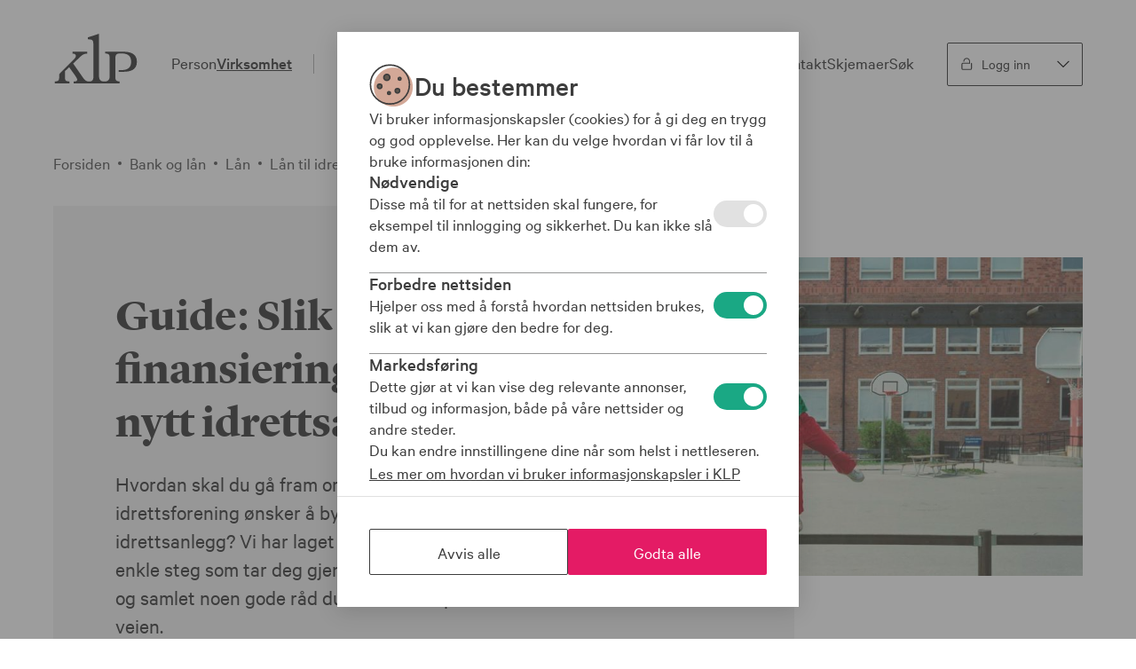

--- FILE ---
content_type: text/html;charset=utf-8
request_url: https://www.klp.no/virksomhet/bank/lan-til-bedrifter-og-organisasjoner/lan-til-idrettslag-forening/finansiering-idrettsanlegg-guide
body_size: 73154
content:
<!DOCTYPE html>
<html lang="no" prefix="og: http://ogp.me/ns#">

<head>
    <script
      type="text/javascript"
    >
        // Kameleoon snippet is placed on top to reduce flickering in our experiments and to load application before anything else

        // Duration in milliseconds to wait while the Kameleoon application file is loaded
        var kameleoonLoadingTimeout = 1000;

        window.kameleoonQueue = window.kameleoonQueue || [];
        window.kameleoonStartLoadTime = new Date().getTime();
        if (! document.getElementById("kameleoonLoadingStyleSheet") && ! window.kameleoonDisplayPageTimeOut) {
          var kameleoonS = document.getElementsByTagName("script")[0];
          var kameleoonCc = "* { visibility: hidden !important; background-image: none !important; }";
          var kameleoonStn = document.createElement("style");
          kameleoonStn.type = "text/css";
          kameleoonStn.id = "kameleoonLoadingStyleSheet";
          if (kameleoonStn.styleSheet) {
            kameleoonStn.styleSheet.cssText = kameleoonCc;
          } else {
            kameleoonStn.appendChild(document.createTextNode(kameleoonCc));
          }
          kameleoonS.parentNode.insertBefore(kameleoonStn, kameleoonS);
          window.kameleoonDisplayPage = function(fromEngine) {
            if (!fromEngine) {
              window.kameleoonTimeout = true;
            }
            if (kameleoonStn.parentNode) {
              kameleoonStn.parentNode.removeChild(kameleoonStn);
            }
          };
          window.kameleoonDisplayPageTimeOut = window.setTimeout(window.kameleoonDisplayPage, kameleoonLoadingTimeout);
        }
    </script>
    <script
      type="text/javascript"
    >
      // Change the value of this URL to point to your own URL, where the iFrame is hosted
      window.kameleoonIframeURL = "https://www.klp.no/kameleoon";

      window.kameleoonLightIframe = false;
      var kameleoonIframeOriginElement = document.createElement("a");
      kameleoonIframeOriginElement.href = kameleoonIframeURL;
      window.kameleoonIframeOrigin = kameleoonIframeOriginElement.origin || (kameleoonIframeOriginElement.protocol + "//" + kameleoonIframeOriginElement.hostname);
      if (location.href.indexOf(window.kameleoonIframeOrigin) != 0)
      {
          window.kameleoonLightIframe = true;
          var kameleoonProcessMessageEvent = function(event)
          {
              if (window.kameleoonIframeOrigin == event.origin && event.data.slice && event.data.slice(0,9) == "Kameleoon")
              {
                  window.removeEventListener("message", kameleoonProcessMessageEvent);
                  window.kameleoonExternalIFrameLoaded = true;
                  if (window.Kameleoon)
                  {
                      Kameleoon.Utils.runProtectedScript(event.data);
                      Kameleoon.Analyst.load();
                  }
                  else
                  {
                      window.kameleoonExternalIFrameLoadedData = event.data;
                  }
              }
          };
          if (window.addEventListener)
          {
              window.addEventListener("message", kameleoonProcessMessageEvent, false);
          }
          var iframeNode = document.createElement("iframe");
          iframeNode.src = kameleoonIframeURL;
          iframeNode.id = "kameleoonExternalIframe";
          iframeNode.style = "float: left !important; opacity: 0.0 !important; width: 0px !important; height: 0px !important;";
          document.head.appendChild(iframeNode);
      }
    </script>
    <script
      type="text/javascript"
      src="//61r5rmjzz9.kameleoon.eu/kameleoon.js" fetchpriority="high" async>
    </script>
    <meta charset="utf-8">
    <meta http-equiv="x-ua-compatible" content="IE=edge">
    <meta name="viewport" content="width=device-width, initial-scale=1, shrink-to-fit=no">
    <meta name="google-site-verification" content="mr1fxhCZFvMCtAeD--N778A689aBB0KtOG9KbHUCVfo" />
    <meta name="pageID" content="ba61d1d9-509b-4617-9b8c-fe24165a51e1" />
    
    <meta property="og:image:url" content="http://www.klp.no/virksomhet/bank/lan-til-bedrifter-og-organisasjoner/lan-til-idrettslag-forening/finansiering-idrettsanlegg-guide/_/image/eb43431b-6192-47c7-8c5d-200ea31c9e6b:31b41941c332fa0730c4b3f0122002f8ea2c887a/block-480-252/KLP_profilbilde_2017_Johner_Mascot_32.jpg?quality=70"/>
    <meta property="og:image:secure_url" content="https://www.klp.no/virksomhet/bank/lan-til-bedrifter-og-organisasjoner/lan-til-idrettslag-forening/finansiering-idrettsanlegg-guide/_/image/eb43431b-6192-47c7-8c5d-200ea31c9e6b:31b41941c332fa0730c4b3f0122002f8ea2c887a/block-480-252/KLP_profilbilde_2017_Johner_Mascot_32.jpg?quality=70"/>
    <meta property="og:image:width" content="1200"/>
    <meta property="og:image:height" content="630"/>
    <meta property="og:image:type" content="image/jpeg"/>
    <meta name="twitter:card" content="summary_large_image">
    <meta name="twitter:image" content="https://www.klp.no/virksomhet/bank/lan-til-bedrifter-og-organisasjoner/lan-til-idrettslag-forening/finansiering-idrettsanlegg-guide/_/image/eb43431b-6192-47c7-8c5d-200ea31c9e6b:31b41941c332fa0730c4b3f0122002f8ea2c887a/block-480-252/KLP_profilbilde_2017_Johner_Mascot_32.jpg?quality=70">
    
    <script>
        dataLayer = window.dataLayer || [];
    </script>

    
    <script type="text/javascript">
        // Google Tag Manager
        (function(w,d,s,l,i){w[l]=w[l]||[];w[l].push({'gtm.start':
                new Date().getTime(),event:'gtm.js'});var f=d.getElementsByTagName(s)[0],
            j=d.createElement(s),dl=l!='dataLayer'?'&l='+l:'';j.async=true;j.src=
            'https://stm.klp.no/gtm.js?id='+i+dl;f.parentNode.insertBefore(j,f);
        })(window,document,'script','dataLayer','GTM-PRX8JKS');
    </script>
    

    <link rel="stylesheet" href="/_/asset/com.klp.enonic.cms:0000019b97cae070/css/designsystem.css">
    <link rel="stylesheet" href="/_/asset/com.klp.enonic.cms:0000019b97cae070/css/cms.css">
    
    <link rel="stylesheet" href="/_/asset/com.klp.enonic.cms:0000019b97cae070/react/cookieBanner.css">
    <link rel="stylesheet" href="/_/asset/com.klp.enonic.cms:0000019b97cae070/react/chatPaneScopedStyling.css">
    <link rel="icon" type="image/x-icon" href="/_/asset/com.klp.enonic.cms:0000019b97cae070/thumbnails/favicon.ico">
    <link rel="shortcut icon" type="image/x-icon" href="/_/asset/com.klp.enonic.cms:0000019b97cae070/thumbnails/favicon.ico">
    <link rel="apple-touch-icon" type="image/png" href="/_/asset/com.klp.enonic.cms:0000019b97cae070/thumbnails/apple-touch-icon.png" sizes="180x180">
    <link rel="icon" type="image/png" href="/_/asset/com.klp.enonic.cms:0000019b97cae070/thumbnails/android-chrome.png" sizes="192x192">
    <link rel="stylesheet" href="https://cdn.screen9.com/players/amber-player.css"/>
    <title>Slik får du finansiering til et nytt idrettsanlegg - Bank og lån - Virksomhet - KLP.no</title>
    <script>
        window.ReactInjectorProps = [];
        window.ReactInjector = function(props) { ReactInjectorProps.push(props) }
    </script>
    
        <link rel="preload" href="/_/asset/com.klp.enonic.cms/css/fonts/CalibreWeb-Semibold.woff" as="font" crossorigin type="font/woff">
    
    
        <link rel="preload" href="/_/asset/com.klp.enonic.cms/css/fonts/CalibreWeb-Regular.woff" as="font" crossorigin type="font/woff">
    
    
        <link rel="preload" href="/_/asset/com.klp.enonic.cms/css/fonts/CalibreWeb-Medium.woff" as="font" crossorigin type="font/woff">
    
    
        <link rel="preload" href="/_/asset/com.klp.enonic.cms/css/fonts/LyonDisplay-Bold-Web.woff" as="font" crossorigin type="font/woff">
    
    
<meta name="description" content="Vi har laget en guide på fem enkel steg som tar deg gjennom prosessen, og samlet noen gode råd du kan ta med på veien.">

<meta property="og:title" content="Slik får du finansiering til et nytt idrettsanlegg - Bank og lån - Virksomhet">
<meta property="og:description" content="Vi har laget en guide på fem enkel steg som tar deg gjennom prosessen, og samlet noen gode råd du kan ta med på veien.">
<meta property="og:site_name" content="KLP.no">

<meta property="og:type" content="article">
<meta property="og:locale" content="no">



<meta name="twitter:card" content="summary_large_image">
<meta name="twitter:title" content="Slik får du finansiering til et nytt idrettsanlegg - Bank og lån - Virksomhet">
<meta name="twitter:description" content="Vi har laget en guide på fem enkel steg som tar deg gjennom prosessen, og samlet noen gode råd du kan ta med på veien.">

<meta name="twitter:site" content="@KLPkvitrer"><meta name="pageID" content="ba61d1d9-509b-4617-9b8c-fe24165a51e1"></head>


<body class="xp-body klp-theme--default">



<!-- Google Tag Manager (noscript) -->
<noscript>
    <iframe src="https://stm.klp.no/ns.html?id=PRX8JKS"
            height="0"
            width="0"
            style="display:none;visibility:hidden">
    </iframe>
</noscript>




    <header aria-label="Hovedmeny" id="xp-menu-root" class="xp-menu-root"></header>
    <script>
        var MENU_CONFIG = "{\"skipToContentButton\":false,\"menuStructures\":[{\"menu\":[{\"url\":\"\/pensjon\",\"name\":\"Pensjon\",\"subMenu\":{\"menuLeft\":{\"topTasks\":[{\"icon\":{\"svgName\":\"login-required\",\"svgClasses\":\"klp-icon klp-icon--flow-inline klp-icon--size-small klp-icon--color-secondary\",\"svgTitle\":\"Logg inn p\u00E5krevd\",\"viewBox\":\"0 0 32 32\"},\"link\":{\"url\":\"https:\/\/person.klp.no\/person\/pensjon#\/\",\"title\":\"Min pensjon\",\"newTab\":false,\"headingLevel\":\"h3\"},\"isActive\":false},{\"icon\":null,\"link\":{\"url\":\"\/pensjon\/hvordan-spare-til-pensjon\",\"title\":\"Hvordan spare til pensjon?\",\"lang\":\"no\",\"headingLevel\":\"h3\"},\"isActive\":false}],\"linkHeader\":\"S\u00F8knad og utbetaling\",\"links\":[{\"url\":\"\/pensjon\/sok\",\"title\":\"S\u00F8k\",\"lang\":\"no\",\"headingLevel\":\"h3\",\"isActive\":false},{\"url\":\"\/pensjon\/utbetaling-og-skatt\",\"title\":\"Utbetaling og skatt p\u00E5 pensjon\",\"lang\":\"no\",\"headingLevel\":\"h3\",\"isActive\":false}]},\"menuCenter\":{\"linkHeader\":\"Nyttig om pensjon\",\"links\":[{\"url\":\"\/pensjon\/uforepensjon\",\"title\":\"Uf\u00F8repensjon\",\"lang\":\"no\",\"headingLevel\":\"h3\",\"isActive\":false},{\"url\":\"\/pensjon\/etterlattepensjon\",\"title\":\"Etterlattepensjon\",\"lang\":\"no\",\"headingLevel\":\"h3\",\"isActive\":false},{\"url\":\"\/pensjon\/offentlig-tjenestepensjon-kort-fortalt\",\"title\":\"Offentlig tjenestepensjon - kort fortalt\",\"lang\":\"no\",\"headingLevel\":\"h3\",\"isActive\":false}],\"hubLink\":{\"url\":\"\/pensjon\",\"title\":\"Pensjon i KLP\",\"lang\":\"no\",\"headingLevel\":\"h3\",\"isActive\":false}},\"menuRight\":{\"pictogramForm\":{\"svgName\":\"livsforsikring\",\"svgClasses\":\"klp-icon klp-icon--flow-inline klp-icon--size-xlarge klp-icon--color-primary-medium\",\"svgRole\":\"presentation\"},\"heading\":\"Ta AFP-sjekken!\",\"paragraph\":\"Er du over 50 \u00E5r og og \u00F8nsker \u00E5 sikre at du oppfyller vilk\u00E5rene for AFP livsvarig? Da anbefaler vi at du tar AFP-sjekken!\",\"link\":{\"url\":\"\/pensjon\/1963-eller-senere\/alderspensjon\/afp\/afp-sjekken\",\"title\":\"Ta sjekken her\",\"lang\":\"no\",\"headingLevel\":\"h3\"}}},\"hasActiveChild\":false},{\"url\":\"\/bank\",\"name\":\"Bank\",\"subMenu\":{\"menuLeft\":{\"topTasks\":[{\"icon\":{\"svgName\":\"login-required\",\"svgClasses\":\"klp-icon klp-icon--flow-inline klp-icon--size-small klp-icon--color-secondary\",\"svgTitle\":\"Logg inn\",\"viewBox\":\"0 0 32 32\"},\"link\":{\"url\":\"https:\/\/bank.klpinteraktiv.klp.no\/ebank\/web\/8317\/#\/home\",\"title\":\"Logg inn i nettbanken\",\"newTab\":false,\"headingLevel\":\"h3\"},\"isActive\":false},{\"icon\":null,\"link\":{\"url\":\"\/bank\/smarte-banktjenester\/elektronisk-signering\",\"title\":\"Elektronisk signering\",\"lang\":\"no\",\"headingLevel\":\"h3\"},\"isActive\":false}],\"linkHeader\":\"Snarveier\",\"links\":[{\"url\":\"\/bank\/bli-kunde\/bytte-bank\",\"title\":\"Slik bytter du bank\",\"lang\":\"no\",\"headingLevel\":\"h3\",\"isActive\":false},{\"url\":\"\/bank\/boliglan\/lanekalkulator\",\"title\":\"L\u00E5nekalkulator\",\"lang\":\"no\",\"headingLevel\":\"h3\",\"isActive\":false}]},\"menuCenter\":{\"linkHeader\":\"Banktjenester\",\"links\":[{\"url\":\"\/bank\/boliglan\",\"title\":\"S\u00F8k boligl\u00E5n\",\"lang\":\"no\",\"headingLevel\":\"h3\",\"isActive\":false},{\"url\":\"\/bank\/bli-kunde\",\"title\":\"Bli kunde\",\"lang\":\"no\",\"headingLevel\":\"h3\",\"isActive\":false},{\"url\":\"\/bank\/sparing-pa-konto\",\"title\":\"Sparing p\u00E5 konto\",\"lang\":\"no\",\"headingLevel\":\"h3\",\"isActive\":false},{\"url\":\"\/bank\/konto-og-betaling\",\"title\":\"Konto og betaling\",\"lang\":\"no\",\"headingLevel\":\"h3\",\"isActive\":false},{\"url\":\"\/bank\/priser\",\"title\":\"Prisliste\",\"headingLevel\":\"h3\",\"isActive\":false}],\"hubLink\":{\"url\":\"\/bank\",\"title\":\"Alt om bank\",\"lang\":\"no\",\"headingLevel\":\"h3\",\"isActive\":false}},\"menuRight\":{\"pictogramForm\":{\"svgName\":\"sparekonto\",\"svgClasses\":\"klp-icon klp-icon--flow-inline klp-icon--size-xlarge klp-icon--color-tertiary-medium\",\"svgRole\":\"presentation\"},\"heading\":\"Vi doblet rentekuttet fra Norges Bank\",\"paragraph\":\"I september satte vi ned l\u00E5nerenten med 0,50 prosentpoeng p\u00E5 alle vanlige boligl\u00E5n med flytende rente.\",\"link\":{\"url\":\"\/artikler\/vi-setter-ned-renten\",\"title\":\"Sjekk hva du kan spare\",\"lang\":\"no\",\"headingLevel\":\"h3\"}}},\"hasActiveChild\":false},{\"url\":\"\/forsikring\",\"name\":\"Forsikring\",\"subMenu\":{\"menuLeft\":{\"topTasks\":[{\"icon\":{\"svgName\":\"login-required\",\"svgClasses\":\"klp-icon klp-icon--flow-inline klp-icon--size-small klp-icon--color-secondary\",\"svgTitle\":\"Logg inn\",\"viewBox\":\"0 0 32 32\"},\"link\":{\"url\":\"https:\/\/person.klp.no\/person\/minside#forsikring\",\"title\":\"Mine forsikringsavtaler\",\"newTab\":false,\"headingLevel\":\"h3\"},\"isActive\":false},{\"icon\":null,\"link\":{\"url\":\"\/forsikring\/meld-skade\",\"title\":\"Meld skade, tap og sykdom\",\"lang\":\"no\",\"headingLevel\":\"h3\"},\"isActive\":false}],\"linkHeader\":\"For deg som lurer\",\"links\":[{\"url\":\"\/forsikring\/har-du-de-riktige-forsikringene\",\"title\":\"Hvilke forsikringer b\u00F8r jeg ha?\",\"lang\":\"no\",\"headingLevel\":\"h3\",\"isActive\":false},{\"url\":\"\/forsikring\/bilforsikring\/hva-er-bonus\",\"title\":\"Hva er bilforsikring bonus?\",\"lang\":\"no\",\"headingLevel\":\"h3\",\"isActive\":false}]},\"menuCenter\":{\"linkHeader\":\"Forsikringer\",\"links\":[{\"url\":\"\/forsikring\/bilforsikring\",\"title\":\"Bilforsikring\",\"lang\":\"no\",\"headingLevel\":\"h3\",\"isActive\":false},{\"url\":\"\/forsikring\/husforsikring\",\"title\":\"Husforsikring\",\"lang\":\"no\",\"headingLevel\":\"h3\",\"isActive\":false},{\"url\":\"\/forsikring\/personforsikringer\",\"title\":\"Personforsikringer\",\"lang\":\"no\",\"headingLevel\":\"h3\",\"isActive\":false},{\"url\":\"\/forsikring\",\"title\":\"Se alle forsikringer\",\"lang\":\"no\",\"headingLevel\":\"h3\",\"isActive\":false}],\"hubLink\":{\"url\":\"\/forsikring\",\"title\":\"Alle forsikringer\",\"lang\":\"no\",\"headingLevel\":\"h3\",\"isActive\":false}},\"menuRight\":{\"pictogramForm\":{\"svgName\":\"personforsikring\",\"svgClasses\":\"klp-icon klp-icon--flow-inline klp-icon--size-xlarge klp-icon--color-primary-medium\",\"svgRole\":\"presentation\"},\"heading\":\"Er du riktig forsikret? \",\"paragraph\":\"Riktige personforsikringer kan bety mye for \u00F8konomien hvis du blir alvorlig syk, uf\u00F8r eller ved d\u00F8d. \\n\\nDet er like viktig enten du bor alene eller har familie.\",\"link\":{\"url\":\"\/forsikring\/personforsikringer\",\"title\":\"Finn ut mer og bestill personforsikringer\",\"lang\":\"no\",\"headingLevel\":\"h3\"}}},\"hasActiveChild\":false},{\"url\":\"\/fond\",\"name\":\"Fond\",\"subMenu\":{\"menuLeft\":{\"topTasks\":[{\"icon\":{\"svgName\":\"login-required\",\"svgClasses\":\"klp-icon klp-icon--flow-inline klp-icon--size-small klp-icon--color-secondary\",\"svgRole\":\"presentation\",\"viewBox\":\"0 0 32 32\"},\"link\":{\"url\":\"https:\/\/fond.klp.no\/Account\/IDPlogin\",\"title\":\"Mine fond\",\"newTab\":false,\"headingLevel\":\"h3\"},\"isActive\":false}],\"linkHeader\":\"Snarveier\",\"links\":[{\"url\":\"https:\/\/fond.klp.no\/Account\/IDPlogin\",\"title\":\"Logg inn og kj\u00F8p fond\",\"newTab\":false,\"headingLevel\":\"h3\",\"isActive\":false},{\"url\":\"\/fond\/vare-fond\",\"title\":\"Oversikt over KLP-fondene\",\"lang\":\"no\",\"headingLevel\":\"h3\",\"isActive\":false}]},\"menuCenter\":{\"linkHeader\":\"Alt om fond\",\"links\":[{\"url\":\"\/fond\/priser-og-vilkar\",\"title\":\"Kostnader\",\"lang\":\"no\",\"headingLevel\":\"h3\",\"isActive\":false},{\"url\":\"\/fond\/aksjesparekonto\",\"title\":\"Aksjesparekonto (Ask)\",\"lang\":\"no\",\"headingLevel\":\"h3\",\"isActive\":false},{\"url\":\"\/fond\/vare-fond\/svanemerkede-fond\",\"title\":\"B\u00E6rekraftig sparing\",\"lang\":\"no\",\"headingLevel\":\"h3\",\"isActive\":false},{\"url\":\"\/pensjon\/ips\",\"title\":\"IPS - Individuell pensjonssparing\",\"lang\":\"no\",\"headingLevel\":\"h3\",\"isActive\":false}],\"hubLink\":{\"url\":\"\/fond\",\"title\":\"Alt om fond\",\"lang\":\"no\",\"headingLevel\":\"h3\",\"isActive\":false}},\"menuRight\":{\"pictogramForm\":{\"svgName\":\"ropert\",\"svgClasses\":\"klp-icon klp-icon--flow-inline klp-icon--size-xlarge klp-icon--color-tertiary-medium\",\"svgRole\":\"presentation\"},\"heading\":\"Fondspodden\",\"paragraph\":\"Fondspodden gir deg et uformelt innblikk i hva som ligger bak v\u00E5re investeringer, samfunnsansvar i finansverden, gode historier fra fondsverdenen og diskusjon av etiske dilemmaer. \",\"link\":{\"url\":\"\/fond\/fondspodden\",\"title\":\"Lytt til fondspodden\",\"lang\":\"no\",\"headingLevel\":\"h3\"}}},\"hasActiveChild\":false}],\"isActive\":false,\"id\":\"bbe6597e-38a9-41ce-b2af-8a907750532b\",\"url\":\"\/\",\"menuLabel\":\"Person\"},{\"menu\":[{\"url\":\"\/virksomhet\/pensjon\",\"name\":\"Pensjon\",\"subMenu\":{\"menuLeft\":{\"topTasks\":[{\"icon\":{\"svgName\":\"login-required\",\"svgClasses\":\"klp-icon klp-icon--flow-inline klp-icon--size-small klp-icon--color-secondary\",\"svgRole\":\"presentation\",\"viewBox\":\"0 0 32 32\"},\"link\":{\"url\":\"https:\/\/virksomhet.klp.no\/kundeside\/logg-inn\",\"title\":\"Logg inn p\u00E5 kundeside\",\"newTab\":false,\"headingLevel\":\"h3\"},\"isActive\":false},{\"icon\":{\"svgName\":\"profile\",\"svgClasses\":\"klp-icon klp-icon--flow-inline klp-icon--size-small klp-icon--color-secondary\",\"svgTitle\":\"Finn kundekontakt\",\"viewBox\":\"0 0 32 32\"},\"link\":{\"url\":\"\/virksomhet\/pensjon\/vi-hjelper-deg\",\"title\":\"Vi hjelper deg\",\"lang\":\"no\",\"headingLevel\":\"h3\"},\"isActive\":false}],\"links\":[{\"url\":\"\/kurs-og-konferanser\",\"title\":\"Kurs og konferanser\",\"headingLevel\":\"h3\",\"isActive\":false},{\"url\":\"\/virksomhet\/pensjon\/bli-kunde\",\"title\":\"Bli kunde\",\"lang\":\"no\",\"headingLevel\":\"h3\",\"isActive\":false}]},\"menuCenter\":{\"linkHeader\":\"Tjenester\",\"links\":[{\"url\":\"\/virksomhet\/pensjon\/hr-lonn-og-personal\",\"title\":\"For deg som jobber med HR, l\u00F8nn og personal\",\"lang\":\"no\",\"headingLevel\":\"h3\",\"isActive\":false},{\"url\":\"\/virksomhet\/pensjon\/okonomi-og-regnskap\",\"title\":\"For deg som jobber med \u00F8konomi og regnskap\",\"lang\":\"no\",\"headingLevel\":\"h3\",\"isActive\":false},{\"url\":\"\/virksomhet\/pensjon\/kunde-og-eier\",\"title\":\"For kunder og eiere\",\"lang\":\"no\",\"headingLevel\":\"h3\",\"isActive\":false},{\"url\":\"\/virksomhet\/arbeidsliv\",\"title\":\"B\u00E6rekraftig arbeidsliv\",\"lang\":\"no\",\"headingLevel\":\"h3\",\"isActive\":false}],\"hubLink\":{\"url\":\"\/virksomhet\/pensjon\",\"title\":\"Alt om pensjon\",\"lang\":\"no\",\"headingLevel\":\"h3\",\"isActive\":false}},\"menuRight\":{\"pictogramForm\":{\"svgName\":\"tips\",\"svgClasses\":\"klp-icon klp-icon--flow-inline klp-icon--size-xlarge klp-icon--color-secondary-light\",\"svgRole\":\"presentation\"},\"heading\":\"Arbeidslivsrapporten\",\"paragraph\":\"Arbeidslivsrapporten har som m\u00E5l \u00E5 sette s\u00F8kelys p\u00E5 viktige tema innen arbeidsliv.\",\"link\":{\"url\":\"\/virksomhet\/arbeidslivsrapporten\",\"title\":\"Se arbeidslivsrapporten\",\"lang\":\"no\",\"headingLevel\":\"h3\"}}},\"hasActiveChild\":false},{\"url\":\"\/virksomhet\/bank\",\"name\":\"Bank og l\u00E5n\",\"subMenu\":{\"menuLeft\":{\"topTasks\":[{\"icon\":{\"svgName\":\"login-required\",\"svgClasses\":\"klp-icon klp-icon--flow-inline klp-icon--size-small klp-icon--color-secondary\",\"svgTitle\":\"Logg inn i nettbank\",\"viewBox\":\"0 0 32 32\"},\"link\":{\"url\":\"https:\/\/nettbedriften.evry.com\/ebank-corp\/web\/8317\/#\/\",\"title\":\"Logg inn i nettbank \",\"newTab\":false,\"headingLevel\":\"h3\"},\"isActive\":false},{\"icon\":{\"svgName\":\"login-required\",\"svgClasses\":\"klp-icon klp-icon--flow-inline klp-icon--size-small klp-icon--color-secondary\",\"svgTitle\":\"Logg inn p\u00E5 kundeside\",\"viewBox\":\"0 0 32 32\"},\"link\":{\"url\":\"https:\/\/virksomhet.klp.no\/kundeside\/logg-inn\",\"title\":\"Logg inn p\u00E5 kundeside\",\"newTab\":false,\"headingLevel\":\"h3\"},\"isActive\":false}],\"linkHeader\":\"For deg som lurer\",\"links\":[{\"url\":\"\/virksomhet\/bank\/vil-du-snakke-med-oss\",\"title\":\"Slik kommer du i kontakt med oss\",\"lang\":\"no\",\"headingLevel\":\"h3\",\"isActive\":false},{\"url\":\"\/virksomhet\/bank\/markedsrapporter-fra-klp-banken\",\"title\":\"Markedsrapporter fra KLP Banken\",\"lang\":\"no\",\"headingLevel\":\"h3\",\"isActive\":false}]},\"menuCenter\":{\"linkHeader\":\"Tjenester\",\"links\":[{\"url\":\"\/virksomhet\/bank\/lan\",\"title\":\"L\u00E5n til kommuner og fylkeskommuner\",\"lang\":\"no\",\"headingLevel\":\"h3\",\"isActive\":false},{\"url\":\"\/virksomhet\/bank\/lan-til-bedrifter-og-organisasjoner\",\"title\":\"L\u00E5n til bedrifter og organisasjoner\",\"lang\":\"no\",\"headingLevel\":\"h3\",\"isActive\":false},{\"url\":\"\/virksomhet\/bank\/plasseringskonto-offentlig\",\"title\":\"Plasseringskonto Offentlig virksomhet\",\"lang\":\"no\",\"headingLevel\":\"h3\",\"isActive\":false},{\"url\":\"\/virksomhet\/bank\/plasseringskonto-offentlig\/skjema-uttak-plasseringskonto\",\"title\":\"Uttak fra plasseringskonto\",\"lang\":\"no\",\"headingLevel\":\"h3\",\"isActive\":false},{\"url\":\"\/virksomhet\/bank\/klima-og-miljoveileder\",\"title\":\"Klima- og milj\u00F8veileder\",\"lang\":\"no\",\"headingLevel\":\"h3\",\"isActive\":false}],\"hubLink\":{\"url\":\"\/virksomhet\/bank\",\"title\":\"Alt om bank og l\u00E5n\",\"lang\":\"no\",\"headingLevel\":\"h3\",\"isActive\":false}},\"menuRight\":{\"pictogramForm\":{\"svgName\":\"motta-sms\",\"svgClasses\":\"klp-icon klp-icon--flow-inline klp-icon--size-xlarge klp-icon--color-tertiary-medium\",\"svgRole\":\"presentation\"},\"heading\":\"Visste du at...\",\"paragraph\":\"Vi tilbyr gr\u00F8nne l\u00E5n til klimavennlige og b\u00E6rekraftige investeringer?\",\"link\":{\"url\":\"\/virksomhet\/bank\/lan\/gronne-lan\",\"title\":\"Finn ut mer om gr\u00F8nne l\u00E5n\",\"lang\":\"no\",\"headingLevel\":\"h3\"}}},\"hasActiveChild\":true},{\"url\":\"\/virksomhet\/forsikring\",\"name\":\"Forsikring\",\"subMenu\":{\"menuLeft\":{\"topTasks\":[{\"icon\":{\"svgName\":\"login-required\",\"svgClasses\":\"klp-icon klp-icon--flow-inline klp-icon--size-small klp-icon--color-secondary\",\"svgRole\":\"presentation\",\"viewBox\":\"0 0 32 32\"},\"link\":{\"url\":\"https:\/\/virksomhet.klp.no\/kundeside\/logg-inn\",\"title\":\"Administrer forsikringer\",\"newTab\":false,\"headingLevel\":\"h3\"},\"isActive\":false},{\"icon\":null,\"link\":{\"url\":\"\/virksomhet\/forsikring\/meld-skade-virksomheter\",\"title\":\"Meld skade, tap og sykdom\",\"lang\":\"no\",\"headingLevel\":\"h3\"},\"isActive\":false}],\"linkHeader\":\"For deg som lurer\",\"links\":[{\"url\":\"\/virksomhet\/Kontaktskjema%20for%20offentlig\",\"title\":\"F\u00E5 tilbud\",\"lang\":\"no\",\"headingLevel\":\"h3\",\"isActive\":false},{\"url\":\"\/forsikring\/barekraft-i-forsikring\",\"title\":\"Slik jobber vi med b\u00E6rekraft\",\"lang\":\"no\",\"headingLevel\":\"h3\",\"isActive\":false}]},\"menuCenter\":{\"linkHeader\":\"Forsikringer\",\"links\":[{\"url\":\"\/virksomhet\/forsikring\/Forsikringer-for-offentlig-sektor\",\"title\":\"Forsikringer for offentlig sektor\",\"lang\":\"no\",\"headingLevel\":\"h3\",\"isActive\":false},{\"url\":\"\/virksomhet\/forsikring\/Forsikring-for-bedrifter\",\"title\":\"Forsikring for bedrifter\",\"lang\":\"no\",\"headingLevel\":\"h3\",\"isActive\":false}],\"hubLink\":{\"url\":\"\/virksomhet\/forsikring\",\"title\":\"Alt om forsikring\",\"lang\":\"no\",\"headingLevel\":\"h3\",\"isActive\":false}},\"menuRight\":{\"pictogramForm\":{\"svgName\":\"eiendom\",\"svgClasses\":\"klp-icon klp-icon--flow-inline klp-icon--size-xlarge klp-icon--color-tertiary-medium\",\"svgRole\":\"presentation\"},\"heading\":\"Visste du at...\",\"paragraph\":\"du finner skadeforebyggende tips, nyttige sjekklister og kursoversikt for virksomheter p\u00E5 F\u00F8re Var-sidene v\u00E5re?\",\"link\":{\"url\":\"\/virksomhet\/forsikring\/forevar\",\"title\":\"Se tips og r\u00E5d om skadeforebygging\",\"lang\":\"no\",\"headingLevel\":\"h3\"}}},\"hasActiveChild\":false},{\"url\":\"\/virksomhet\/fond\",\"name\":\"Fond\",\"subMenu\":{\"menuLeft\":{\"topTasks\":[{\"icon\":{\"svgName\":\"login-required\",\"svgClasses\":\"klp-icon klp-icon--flow-inline klp-icon--size-small klp-icon--color-secondary\",\"svgTitle\":\"logg inn\",\"viewBox\":\"0 0 32 32\"},\"link\":{\"url\":\"https:\/\/fond.klp.no\/Account\/IDPlogin\",\"title\":\"Administrer fond\",\"newTab\":false,\"headingLevel\":\"h3\"},\"isActive\":false},{\"icon\":null,\"link\":{\"url\":\"https:\/\/fond.klp.no\/Account\/IDPlogin\",\"title\":\"Bli kunde\",\"newTab\":false,\"headingLevel\":\"h3\"},\"isActive\":false}],\"linkHeader\":\"Snarveier\",\"links\":[{\"url\":\"https:\/\/fond.klp.no\/Account\/IDPlogin\",\"title\":\"Kj\u00F8p og selg fond\",\"newTab\":false,\"headingLevel\":\"h3\",\"isActive\":false},{\"url\":\"\/virksomhet\/fond\/klp-fondene\",\"title\":\"Oversikt over KLP-fondene\",\"headingLevel\":\"h3\",\"isActive\":false}]},\"menuCenter\":{\"linkHeader\":\"Fond\",\"links\":[{\"url\":\"\/virksomhet\/fond\/kostnader-og-minstebelop\",\"title\":\"Forvaltningskostnader\",\"lang\":\"no\",\"headingLevel\":\"h3\",\"isActive\":false},{\"url\":\"\/fond\/ansvarlig-og-barekraftig-fondssparing\",\"title\":\"Ansvarlig og b\u00E6rekraftig fondssparing\",\"lang\":\"no\",\"headingLevel\":\"h3\",\"isActive\":false},{\"url\":\"\/virksomhet\/fond\/kontakt-oss-i-kapitalforvaltning\",\"title\":\"Kontakt oss\",\"lang\":\"no\",\"headingLevel\":\"h3\",\"isActive\":false}],\"hubLink\":{\"url\":\"\/virksomhet\/fond\",\"title\":\"Alt om fond for virksomheter\",\"lang\":\"no\",\"headingLevel\":\"h3\",\"isActive\":false}},\"menuRight\":{\"pictogramForm\":{\"svgName\":\"bankid\",\"svgClasses\":\"klp-icon klp-icon--flow-inline klp-icon--size-xlarge klp-icon--color-primary-medium\",\"svgRole\":\"presentation\"},\"heading\":\"Logg inn i Fondsportalen\",\"paragraph\":\"Her kan virksomheter blant annet handle fond, se markedsverdier og lese rapporter\",\"link\":{\"url\":\"https:\/\/fond.klp.no\/Account\/IDPlogin\",\"title\":\"Logg inn\",\"newTab\":false,\"headingLevel\":\"h3\"}}},\"hasActiveChild\":false}],\"isActive\":true,\"id\":\"b5d6a866-1b54-4bb7-a8de-24d8400d8f34\",\"url\":\"\/virksomhet\",\"menuLabel\":\"Virksomhet\"}],\"disableDesktopMenu\":false,\"topLevelLinks\":[{\"url\":\"\/virksomhet\/hjelp-og-kontakt\",\"title\":\"Kontakt\",\"lang\":\"no\",\"headingLevel\":\"h3\"},{\"url\":\"\/virksomhet\/skjema-virksomhet\",\"title\":\"Skjemaer\",\"lang\":\"no\",\"headingLevel\":\"h3\"},{\"url\":\"\/sok\",\"title\":\"S\u00F8k\"}],\"mainPageUrl\":\"\/\",\"searchLink\":{\"url\":\"\/sok\",\"title\":\"S\u00F8k\"},\"skipLinkText\":\"G\u00E5 til hovedinnhold\",\"_loginConfig\":{\"loginUrl\":\"https:\/\/virksomhet.klp.no\/kundeside\/logg-inn\",\"loginText\":\"Logg inn\",\"logoutText\":\"Logg ut\",\"loginUrlMinside\":\"https:\/\/person.klp.no\/person\/logginn.html\",\"loginUrlKundeside\":\"https:\/\/virksomhet.klp.no\/kundeside\/logg-inn\"},\"logoSvgUrl\":\"\/assets\/logo\/klp.svg\"}";
        window.LOGIN_CONFIG = {"loginUrl":"https:\/\/virksomhet.klp.no\/kundeside\/logg-inn","loginText":"Logg inn","logoutText":"Logg ut","loginUrlMinside":"https:\/\/person.klp.no\/person\/logginn.html","loginUrlKundeside":"https:\/\/virksomhet.klp.no\/kundeside\/logg-inn"};
        window.useNewMenu = true;
        window.ReactInjector({
          componentType: 'menu',
          reactRoot: 'xp-menu-root'
        });
    </script>



<div class="klp-cms-page klp-xp-page xp-page-with-header"
>

    
    <header
    id="klp-page__header"
    aria-label="Hovedmeny"
    class="klp-page__header"
    role="banner"
    style="overflow: hidden"
>

    
    

    
    
    
    
</header>


    
    <div role="main" class="xp-page__main">

        
        <div id="klp-alert-root">
</div>


        
        <div class="klp-page-section">
            <div class="klp-section klp-section--width--medium klp-section--no-margin">
                <div class="xp-breadcrumbs__container">
    <nav aria-label="Du befinner deg her" class="xp-breadcrumbs">
        
            <span class="xp-breadcrumbs__item">
                <svg focusable="false" class="klp-icon klp-icon--flow-inline klp-icon--size-mini klp-icon--color-secondary" aria-hidden="false" viewBox="0 0 32 32">
    <title>Underside av</title>
    <symbol id="right-arrow" viewBox="0 0 32 32">
<path stroke="none" d="M4 16C4 15.4477 4.44772 15 5 15H26V17H5C4.44772 17 4 16.5523 4 16Z" />
<path stroke="none" d="M25.5858 16L16 6.4142C15.6095 6.02367 15.6095 5.39051 16 4.99999C16.3905 4.60946 17.0237 4.60946 17.4142 4.99999L27.7071 15.2929C28.0976 15.6834 28.0976 16.3166 27.7071 16.7071L17.4142 27C17.0237 27.3905 16.3905 27.3905 16 27C15.6095 26.6095 15.6095 25.9763 16 25.5858L25.5858 16Z" />
</symbol>
    <use href="#right-arrow"></use>
</svg>
                <a href="/virksomhet" class="klp-txt-link klp-link-focus klp-txt-link--style-underline">Forsiden</a>
            </span><span class="xp-breadcrumbs__item">
                <svg focusable="false" class="klp-icon klp-icon--flow-inline klp-icon--size-mini klp-icon--color-secondary" aria-hidden="false" viewBox="0 0 32 32">
    <title>Underside av</title>
    <symbol id="right-arrow" viewBox="0 0 32 32">
<path stroke="none" d="M4 16C4 15.4477 4.44772 15 5 15H26V17H5C4.44772 17 4 16.5523 4 16Z" />
<path stroke="none" d="M25.5858 16L16 6.4142C15.6095 6.02367 15.6095 5.39051 16 4.99999C16.3905 4.60946 17.0237 4.60946 17.4142 4.99999L27.7071 15.2929C28.0976 15.6834 28.0976 16.3166 27.7071 16.7071L17.4142 27C17.0237 27.3905 16.3905 27.3905 16 27C15.6095 26.6095 15.6095 25.9763 16 25.5858L25.5858 16Z" />
</symbol>
    <use href="#right-arrow"></use>
</svg>
                <a href="/virksomhet/bank" class="klp-txt-link klp-link-focus klp-txt-link--style-underline">Bank og lån</a>
            </span><span class="xp-breadcrumbs__item">
                <svg focusable="false" class="klp-icon klp-icon--flow-inline klp-icon--size-mini klp-icon--color-secondary" aria-hidden="false" viewBox="0 0 32 32">
    <title>Underside av</title>
    <symbol id="right-arrow" viewBox="0 0 32 32">
<path stroke="none" d="M4 16C4 15.4477 4.44772 15 5 15H26V17H5C4.44772 17 4 16.5523 4 16Z" />
<path stroke="none" d="M25.5858 16L16 6.4142C15.6095 6.02367 15.6095 5.39051 16 4.99999C16.3905 4.60946 17.0237 4.60946 17.4142 4.99999L27.7071 15.2929C28.0976 15.6834 28.0976 16.3166 27.7071 16.7071L17.4142 27C17.0237 27.3905 16.3905 27.3905 16 27C15.6095 26.6095 15.6095 25.9763 16 25.5858L25.5858 16Z" />
</symbol>
    <use href="#right-arrow"></use>
</svg>
                <a href="/virksomhet/bank/lan-til-bedrifter-og-organisasjoner" class="klp-txt-link klp-link-focus klp-txt-link--style-underline">Lån</a>
            </span><span class="xp-breadcrumbs__item">
                <svg focusable="false" class="klp-icon klp-icon--flow-inline klp-icon--size-mini klp-icon--color-secondary" aria-hidden="false" viewBox="0 0 32 32">
    <title>Underside av</title>
    <symbol id="right-arrow" viewBox="0 0 32 32">
<path stroke="none" d="M4 16C4 15.4477 4.44772 15 5 15H26V17H5C4.44772 17 4 16.5523 4 16Z" />
<path stroke="none" d="M25.5858 16L16 6.4142C15.6095 6.02367 15.6095 5.39051 16 4.99999C16.3905 4.60946 17.0237 4.60946 17.4142 4.99999L27.7071 15.2929C28.0976 15.6834 28.0976 16.3166 27.7071 16.7071L17.4142 27C17.0237 27.3905 16.3905 27.3905 16 27C15.6095 26.6095 15.6095 25.9763 16 25.5858L25.5858 16Z" />
</symbol>
    <use href="#right-arrow"></use>
</svg>
                <a href="/virksomhet/bank/lan-til-bedrifter-og-organisasjoner/lan-til-idrettslag-forening" class="klp-txt-link klp-link-focus klp-txt-link--style-underline">Lån til idrettslag og forening</a>
            </span>
        
    </nav>
</div>

            </div>
        </div>

        <div class="klp-section klp-section--width--medium klp-section--no-margin klp-fontcolor--gray klp-font-set--caption-medium">
            

            
        </div>

        
        <div id="body" class="klp-block klp-page__layout">
            <section class="klp-page-section klp-cms-article">

                
                <div class="klp-section klp-section--width--medium klp-mrg-bottom--xsmall">

                    
                    
                        <div
        class="xp-poster xp-poster--imageposition-right xp-poster--imageposition-bottom xp-poster--imageposition-front"
>
    
    
        <figure class="klp-figure">
    <picture>
        
        <source class="klp-figure--loaded"
                alt="Gutt i lekestativ på skole" media="(max-width:400px)" srcset="/virksomhet/bank/lan-til-bedrifter-og-organisasjoner/lan-til-idrettslag-forening/finansiering-idrettsanlegg-guide/_/image/eb43431b-6192-47c7-8c5d-200ea31c9e6b:31b41941c332fa0730c4b3f0122002f8ea2c887a/block-741-417/KLP_profilbilde_2017_Johner_Mascot_32.jpg?quality=70">
        <img loading="eager" width="1600" height="900" class="klp-figure--loaded"
             alt="Gutt i lekestativ på skole" src="/virksomhet/bank/lan-til-bedrifter-og-organisasjoner/lan-til-idrettslag-forening/finansiering-idrettsanlegg-guide/_/image/eb43431b-6192-47c7-8c5d-200ea31c9e6b:31b41941c332fa0730c4b3f0122002f8ea2c887a/block-889-500/KLP_profilbilde_2017_Johner_Mascot_32.jpg?quality=70">
        
    </picture>
    
</figure>
    
    
    <div
            class="klp-block klp-textformat--hyphenate klp-poster__block klp-pad-bottom--xsmall klp-pad-top--large klp-block--skin-secondary-very-light"
    >
        
        <h1
                class="klp-heading klp-mrg-bottom--xsmall klp-font-set--heading-xxlarge"
        >Guide: Slik får du finansiering til et nytt idrettsanlegg</h1>
        
        <div>
            
            
            
            <div class="klp-font-set--body-large klp-mrg-top--none klp-mrg-bottom--medium">
                <div class="xp-content-area"><p style="margin-left:0cm; margin-right:0cm">Hvordan skal du gå fram om din idrettsforening ønsker å bygge et nytt idrettsanlegg? Vi har laget en guide på fem enkle steg som tar deg gjennom prosessen, og samlet noen gode råd du kan ta med på veien.</p>
</div>
            </div>
        </div>

        
        
            
        
    </div>
</div>
                    

                    
                    
                </div>

                
                <div class="klp-section klp-section--width--medium">
                    <section class="klp-page-section klp-pad-top--medium">
                        <div class="klp-grid-container klp-grid-container--preset-two-col">
                            
                            <div class="klp-grid-container__item klp-grid-container__item--span-lg-col-5 klp-grid-container__item--span-md-col-5 klp-grid-container__item--start-sm-row-2">
                                <div class="klp-block xp-region--no-layout" data-portal-region="leftRegion">
                                    
                                        <div data-portal-component-type="part" class="klp-block xp-content-area xp-text-area klp-pad-around--large klp-block--skin-tertiary-medium"><h2 style="margin-left:0cm; margin-right:0cm">Lang erfaring med&nbsp;idrettsanlegg</h2>

<p style="margin-left:0cm; margin-right:0cm">- Vi opplever at mange synes prosessen er uoversiktlig, og at det er uklart i hvilken ende man skal begynne for å få finansiering til et nytt idrettsanlegg. Det gjør at det ofte tar lenger tid enn nødvendig før spaden settes i jorda, eller at det i verste fall ikke blir noe idrettsanlegg, sier utlånsansvarlig Ronny Myrvoll.</p>

<p style="margin-left:0cm; margin-right:0cm">KLP Banken har hatt fokus på realisering av idrettsanlegg i Norge over lengre tid, og har derfor lang erfaring med finansiering av idrettsanlegg i både små og større kommuner. De har vært involvert i idrettsanleggsprosjekter som har fått innvilget simpel garanti eller selvskyldnergaranti fra sin hjemkommune, begge typer garantier som kvalifiserer til lån i KLP Banken. Begge garantitypene gir grunnlag for full finansiering av prosjektet eller kun delvis.</p>

<p style="margin-left:0cm; margin-right:0cm">- Etter behovsfasen, er det neste på agendaen å få pris på prosjektet og å kartlegge spillemidler, garanti i kommunen og mulighetene for lån. Det er denne fasen som kan oppleves litt uoversiktlig, da det er mange forskjellige instanser som skal kontaktes, forklarer Øyen Andersen.</p>

<p style="margin-left:0cm; margin-right:0cm"><strong>Trenger du hjelp og finansiering til et nytt idrettsanlegg?</strong><br>
<a class='klp-txt-link klp-link-focus' href="https://www.klp.no/virksomhet/bank/vil-du-snakke-med-oss">Ta kontakt med KLP Banken v/Ronny Myrvoll eller Jørgen Øyen Andersen i dag for en uforpliktende samtale.</a></p>
</div>
                                    
                                </div>
                            </div>
                            
                            <div class="klp-grid-container__item klp-grid-container__item--start-sm-row-1 klp-grid-container__item--span-lg-col-7 klp-grid-container__item--span-md-col-7 klp-grid-container__item--start-lg-col-6 klp-grid-container__item--start-md-col-6">
                                <div>
                                    
                                    <div class="klp-block klp-mrg-bottom--medium">
                                        <article>
                                            <div class="klp-block xp-content-area"><p style="margin-left:0cm; margin-right:0cm">Selv om mange opplever prosessen litt rotete og uoversiktlig, kan utlånsansvarlige Ronny Myrvoll og Jørgen Øyen Andersen i KLP Banken betrygge med at det hele egentlig ikke er så vanskelig. Her er deres tips til hvordan du bør gå fram når du skal søke finansiering til for eksempel en ny kunstgressbane, svømmearena eller flerbrukshall.</p>

<h3 style="margin-left:0cm; margin-right:0cm"><strong>1. Start dialog med kommunen og idrettsrådet</strong></h3>

<p style="margin-left:0cm; margin-right:0cm">I de aller fleste kommuner vil første steg være å kontakte kommunens idrettsråd. Idrettsrådenes oppgaver er blant annet å formidle idrettslagenes anleggsbehov til myndighetene i kommunen. <a class='klp-txt-link klp-link-focus' href="https://www.idrettsforbundet.no/idrettsrad/finn-ditt-idrettsrad/">Her kan du finne ditt idrettsråd.</a></p>

<p style="margin-left:0cm; margin-right:0cm">- Vi anbefaler alle idrettsforeninger som ønsker å bygge idrettsanlegg å ha en god og tett dialog med kommunen og eventuelt idrettsrådet hele veien. Snakk med kommunen om spillemidler og garanti, og kartlegg andre støttemidler.&nbsp;Videre er det viktig og få klargjort om kommunen har noen føringer om hvilket dekke som skal velges hvis du for eksempel skal bygge kunstgressbane,&nbsp;sier&nbsp;Myrvoll.</p>

<p style="margin-left:0cm; margin-right:0cm">Det er også viktig at det fattes et kommunestyrevedtak om det nye idrettsanlegget så fort kommunen er med.</p>

<p style="margin-left:0cm; margin-right:0cm">- Vi har dessverre sett tilfeller der nye idrettsanlegg blir stoppet sent i prosessen fordi det manglet vedtak eller at vedtaket ikke kan godkjennes av oss på grunn av utforming. Garantien må dekke hele lånet, med et tillegg på 10 prosent for dekning av renter og omkostninger. Eventuell avdragsfri periode på lånet etter utbetaling må fremgå i garantivedtaket fra kommunen, og henviser til <a class='klp-txt-link klp-link-focus' href="https://www.klp.no/virksomhet/bank/lan-til-bedrifter-og-organisasjoner/offentlige-garantier">garantivedtaksguiden KLP Banken har laget.</a></p>

<p style="margin-left:0cm; margin-right:0cm">Et siste tips i denne fasen er å sjekke om idrettsanlegget kan få støttemidler fra andre ordninger, som for eksempel ENOVA.</p>

<h3><strong>2. Få pristilbud fra minimum to entreprenører</strong></h3>

<p>- Dette er et arbeid som man bør starte med samtidig som man er i dialog med kommunen, slik at dere får oversikt over totalkostnaden på byggeprosjektet. Her vil vi alltid anbefale at dere får tilbud fra minimum to forskjellige entreprenører for å sikre at dere får best mulig pris og kvalitet, sier Øyen Andersen.</p>

<h3><strong>3. Ta kontakt med banken for å få lånetilbud</strong></h3>

<p>I noen kommuner er lånetilsagn en forutsetning for at kommunen skal kunne fatte et endelig vedtak. Myrvoll presiserer at dere trenger ikke ha alt på plass før du informerer banken om prosjektet du har satt i gang.&nbsp;</p>

<p>- Vi har mulighet til å gi foreløpige lånetilbud med forutsetning om godkjenning fra kommunen, så det er derfor ingen grunn til å vente for lenge før du kontakter banken. Tvert imot kan banken fungere som en sparringspartner, spesielt hvis du ikke har vært involvert i slike typer byggeprosjekter før.</p>

<h3><strong>4. Send nødvendig dokumentasjon til kommunen og søk om spillemidler / kommunal garanti</strong></h3>

<p>Når kommunestyret har godkjent og vedtatt dine prosjektplaner, må banken motta riktig dokumentasjon for å kunne gi et endelig tilbud. Det innebærer:</p>

<ul>
	<li>
	<p><a class='klp-txt-link klp-link-focus' href="/virksomhet/bank/lan-til-bedrifter-og-organisasjoner/offentlige-garantier">Vedtak fra kommunen</a></p>
	</li>
	<li>
	<p>Budsjett for hele prosjektet</p>
	</li>
	<li>Send inn søknaden som dere sendte kommunen som underlag for søknad om spillemidler og kommunal garanti</li>
</ul>

<p style="margin-left:0cm; margin-right:0cm">Du må også gjerne legge ved annen type dokumentasjon som gir banken et tydeligere bilde av hele prosjektet. Det kan være dokumenter som skisser av det nye idrettsanlegget og regnskap for idrettslaget fra tidligere år.</p>

<h3><strong>5. Motta finansiering, og bruk gjerne banken som sparringspartner</strong></h3>

<p>Etter å ha mottatt all nødvendig dokumentasjon, vil banken kunne sende et endelig lånetilbud. Idrettslaget får utbetalt lånet i sin helhet og de er ansvarlig for å følge opp mot utbygger. I noen tilfeller kan banken delutbetale lånet over flere omganger. Dette gjelder større byggprosjekter, for eksempel idrettshaller.</p>

<p style="margin-left:0cm; margin-right:0cm">- Heldigvis finnes det mange gode nettsider for de som er usikre på hvordan de skal gå fram. Jeg anbefaler både <a class='klp-txt-link klp-link-focus' href="https://www.anleggsregisteret.no/">Anleggsregisteret.no</a> og <a class='klp-txt-link klp-link-focus' href="https://www.godeidrettsanlegg.no/">Godeidrettsanlegg.no</a> for alle som skal i gang med et nytt idrettsanlegg-prosjekt, avslutter Myrvoll.</p>
</div>
                                        </article>
                                    </div>
                                    
                                    <div>
                                        <div class="klp-block xp-region--no-layout" data-portal-region="rightRegion">
                                            
                                        </div>
                                    </div>
                                </div>
                            </div>
                        </div>
                    </section>
                </div>

                
                <div>
                    <section data-portal-region="bottomRegion" class="klp-page-section klp-pad-top--medium">
                        
                            <div data-portal-component-type="layout" class="klp-section klp-section--width--medium" data-layout="-1">
    <div class="klp-mrg-large-bottom--xxlarge">
        <div> 
            
            <div class="klp-grid-container klp-grid-container--preset-one-col">
                <div class="klp-grid-container__item xp-layout__block klp-pad-large-vertical--xsmall">
                    <div data-portal-region="center" class="klp-block">
                        
                            
                            
                                <div data-portal-component-type="part" class="klp-block">
    <div>
        <h2 class="klp-heading klp-mrg-bottom--medium">Interessante artikler</h2>
        <div class="klp-grid-container klp-grid-container--preset-three-col">
            <div class="klp-grid-container__item klp-pad-vertical--xsmall">
                <div class="klp-block klp-mrg-bottom--medium">
                    <a href="/virksomhet/bank/lan-til-bedrifter-og-organisasjoner/lan-til-idrettslag-forening/stordal-blink" class="xp-article-link" >
                        <div class="klp-mrg-top--xsmall">
                            
                                <figure class="klp-figure">
    <picture>
        
        <source class="klp-figure--loaded"
                alt="Bente" media="(max-width:400px)" srcset="/virksomhet/bank/lan-til-bedrifter-og-organisasjoner/lan-til-idrettslag-forening/finansiering-idrettsanlegg-guide/_/image/359ca9eb-2356-493c-9dc1-a9e244ac256d:99d8bfd375ab9501c2706a6b2e7b57df370018a3/block-386-217/Bente.JPG?quality=70">
        <img width="1600" height="900" class="klp-figure--loaded"
             alt="Bente" src="/virksomhet/bank/lan-til-bedrifter-og-organisasjoner/lan-til-idrettslag-forening/finansiering-idrettsanlegg-guide/_/image/359ca9eb-2356-493c-9dc1-a9e244ac256d:99d8bfd375ab9501c2706a6b2e7b57df370018a3/block-463-260/Bente.JPG?quality=70">
        
    </picture>
    
</figure>
                            
                            
                        </div>
                        <div class="klp-heading klp-mrg-top--xsmall" style="display: block">
                            <h2 class="klp-font-set--heading-large klp-mrg-top--xsmall xp-article__header">Slik fikk idrettslaget mer penger til andre ting</h2>
                        </div>
                    </a>
                    <p class="klp-fontcolor--secondary-medium-dark klp-mrg-top--xxsmall klp-mrg-bottom--xxsmall">19.09.22</p>
                    <div class="klp-mrg-bottom--xsmall klp-mrg-top--none xp-content-area xp-article__content-area"><p>Mange idrettslag er ikke klar over at de kan spare mye ved å flytte lån og få bedre rente i KLP Banken. Takket være gode råd fra en annen bankpartner sparer&nbsp;nå fotballklubben Stjørdals-Blink sårt trengte penger.&nbsp;&nbsp;</p>
</div>

                </div>
            </div>
            <div class="klp-grid-container__item klp-pad-vertical--xsmall">
                <div class="klp-block klp-mrg-bottom--medium">
                    <a href="/virksomhet/bank/lan-til-bedrifter-og-organisasjoner/lan-til-idrettslag-forening/enkelt-sikkert-og-trygt" class="xp-article-link" >
                        <div class="klp-mrg-top--xsmall">
                            
                                <figure class="klp-figure">
    <picture>
        
        <source class="klp-figure--loaded"
                alt="Ole Magnus Skisland, daglig leder i Nordstrand IF" media="(max-width:400px)" srcset="/virksomhet/bank/lan-til-bedrifter-og-organisasjoner/lan-til-idrettslag-forening/finansiering-idrettsanlegg-guide/_/image/9c1edfc0-d0bf-4f52-a7d4-4ba2ff4c53e8:07a68d7dddf2abb1f1a98feaae95a740e87d544c/block-386-217/Ole%20Magnus%20Skisland.jpg?quality=70">
        <img width="1600" height="900" class="klp-figure--loaded"
             alt="Ole Magnus Skisland, daglig leder i Nordstrand IF" src="/virksomhet/bank/lan-til-bedrifter-og-organisasjoner/lan-til-idrettslag-forening/finansiering-idrettsanlegg-guide/_/image/9c1edfc0-d0bf-4f52-a7d4-4ba2ff4c53e8:07a68d7dddf2abb1f1a98feaae95a740e87d544c/block-463-260/Ole%20Magnus%20Skisland.jpg?quality=70">
        
    </picture>
    <figcaption class="klp-figure__caption">
        <span class="klp-figure__credit">Ole Magnus Skisland, daglig leder i Nordstrand IF</span>
        
    </figcaption>
</figure>
                            
                            
                        </div>
                        <div class="klp-heading klp-mrg-top--xsmall" style="display: block">
                            <h2 class="klp-font-set--heading-large klp-mrg-top--xsmall xp-article__header">Enkelt, sikkert og trygt!</h2>
                        </div>
                    </a>
                    <p class="klp-fontcolor--secondary-medium-dark klp-mrg-top--xxsmall klp-mrg-bottom--xxsmall">19.06.25</p>
                    <div class="klp-mrg-bottom--xsmall klp-mrg-top--none xp-content-area xp-article__content-area"><div>
<p>Nordstrand Idrettsforening i Oslo har nylig ferdigstilt sin nye flerbrukshall og klubbhus. Et stort og kostbart byggeprosjekt som startet allerede i 2015. Nordstrand IF har en liten administrasjon med mange oppgaver. Daglig leder, Ole Magnus Skisland forteller om en veldig hyggelig prosess med KLP, som har fullfinansiert hele byggeprosjektet.</p>
</div>
</div>

                </div>
            </div>
            <div class="klp-grid-container__item klp-pad-vertical--xsmall">
                <div class="klp-block klp-mrg-bottom--medium">
                    <a href="/virksomhet/bank/lan-til-bedrifter-og-organisasjoner/offentlige-garantier" class="xp-article-link" >
                        <div class="klp-mrg-top--xsmall">
                            
                                <figure class="klp-figure">
    <picture>
        
        <source class="klp-figure--loaded"
                alt="To kolleger som ler sammen på arbeidsplassen." media="(max-width:400px)" srcset="/virksomhet/bank/lan-til-bedrifter-og-organisasjoner/lan-til-idrettslag-forening/finansiering-idrettsanlegg-guide/_/image/055b6d3c-c96f-480a-8caf-784ea25803ba:7ec27cd9604a01482a7263e8f3c582e939747497/block-386-217/Leende_kollegaer_KLP.jpg?quality=70">
        <img width="1600" height="900" class="klp-figure--loaded"
             alt="To kolleger som ler sammen på arbeidsplassen." src="/virksomhet/bank/lan-til-bedrifter-og-organisasjoner/lan-til-idrettslag-forening/finansiering-idrettsanlegg-guide/_/image/055b6d3c-c96f-480a-8caf-784ea25803ba:7ec27cd9604a01482a7263e8f3c582e939747497/block-463-260/Leende_kollegaer_KLP.jpg?quality=70">
        
    </picture>
    
</figure>
                            
                            
                        </div>
                        <div class="klp-heading klp-mrg-top--xsmall" style="display: block">
                            <h2 class="klp-font-set--heading-large klp-mrg-top--xsmall xp-article__header">Offentlige kommunale garantier</h2>
                        </div>
                    </a>
                    <p class="klp-fontcolor--secondary-medium-dark klp-mrg-top--xxsmall klp-mrg-bottom--xxsmall">15.01.25</p>
                    <div class="klp-mrg-bottom--xsmall klp-mrg-top--none xp-content-area xp-article__content-area"><p>Kommuner og fylkeskommuner stiller ofte&nbsp;økonomiske garantier for virksomheter som drives av andre enn kommunen og fylkeskommunen selv. Det er viktig at alle formelle krav til&nbsp;garantien er på plass før&nbsp;det søkes om lån i KLP.</p>

<p>Her får du oversikt over hva som må med i garantivedtaket,&nbsp;hvilke garantier som finnes og eksempel på hvordan dere kan formulere et garantivedtak.&nbsp;</p>
</div>

                </div>
            </div>
        </div>
    </div>
</div>

                            
                            
                        
                    </div>
                </div>
            </div>
        </div>
    </div>
</div>


                        
                    </section>
                </div>

                
                
            </section>
        </div>
    </div>

</div>


<aside
    class="klp-section klp-section--width--medium klp-mrg-top--xxxlarge"
    aria-labelledby="feedbackTitle"
>
    <div id="xp-feedback-container"></div>
    <script>
        var CONFIG = {
            // componentUrl: null,
            uniqueID: 'xp-feedback-container',
            props: {
                cmsUrl: window.cmsUrl ? window.cmsUrl : '',
                feedbackConfig: {"enable":true,"defaultFeedback":{"title":"Hva synes du om denne siden?","choices":[{"type":"positive","title":"S\u00E5 bra!","answers":[]},{"type":"neutral","title":"Fortell oss gjerne hva du mener","answers":[]},{"type":"negative","title":"Huff da, det var ikke bra","answers":[]}]},"override":{"title":"","choices":[]}}
            }
        };

        window.ReactInjector({
            componentType: 'feedback',
            // componentUrl: CONFIG.componentUrl,
            reactRoot: 'xp-feedback-container',
            props: CONFIG.props
        });
    </script>
<!--    <klp-feedback-new></klp-feedback-new>-->
<!--    <div id="xpFeedback_stepOne">-->
<!--        <div class="klp-align-horizontal&#45;&#45;center">-->
<!--            <label>-->
<!--                <h3 id="feedbackTitle">Fant du det du lette etter?</h3>-->
<!--                <div class="klp-mrg-top&#45;&#45;compact klp-align-horizontal&#45;&#45;center">-->
<!--                    <button-->
<!--                        id="xpFeedback_yesButton"-->
<!--                        type="button"-->
<!--                        class="klp-btn klp-btn&#45;&#45;skin-secondary klp-button-focus"-->
<!--                        aria-labelledby="yesBtn"-->
<!--                    >-->
<!--                        <span id="yesBtn" class="klp-btn__text">Ja</span>-->
<!--                    </button>-->
<!--                    <button-->
<!--                        id="xpFeedback_noButton"-->
<!--                        type="button"-->
<!--                        class="klp-btn klp-btn&#45;&#45;skin-secondary klp-button-focus klp-mrg-left&#45;&#45;compact"-->
<!--                        aria-labelledby="noBtn"-->
<!--                    >-->
<!--                        <span id="noBtn" class="klp-btn__text">Nei</span>-->
<!--                    </button>-->
<!--                </div>-->
<!--            </label>-->
<!--        </div>-->
<!--    </div>-->

<!--    <div class="klp-grid-container__item klp-grid&#45;&#45;offset-large-3 klp-grid&#45;&#45;span-large-6">-->
<!--        <div id="xpFeedback_stepTwo" class="klp-display-hidden">-->
<!--            <h3 id="xpFeedback_yesHeader" class="klp-display-hidden">-->
<!--                Så bra! Hva lette du etter?-->
<!--            </h3>-->
<!--            <h3 id="xpFeedback_noHeader" class="klp-display-hidden">-->
<!--                Uff da! Kan du fortelle oss hvordan vi kan bli bedre?-->
<!--            </h3>-->
<!--            <div class="klp-input__container klp-input__container&#45;&#45;margin klp-mrg-top&#45;&#45;bulky">-->
<!--                <textarea-->
<!--                    id="xpFeedback_textArea"-->
<!--                    rows="4"-->
<!--                    class="klp-input"-->
<!--                ></textarea>-->
<!--                <label for="xpFeedback_textArea" class="klp-input__label">Din tilbakemelding</label>-->
<!--                <div-->
<!--                    id="xpFeedback_textAreaError"-->
<!--                    class="klp-input__error-msg"-->
<!--                >-->
<!--                    Meldingen er for kort!-->
<!--                </div>-->
<!--            </div>-->
<!--            <em>-->
<!--                Vi kan dessverre ikke svare på henvendelser som kommer inn-->
<!--                her.<br />-->
<!--                Ønsker du svar, send oss en melding-->
<!--                <a class="klp-txt-link" href="/kontakt-oss"-->
<!--                    >via kontaktskjemaet!</a-->
<!--                >-->
<!--            </em>-->
<!--            <div class="klp-mrg-top&#45;&#45;compact">-->
<!--                <button-->
<!--                    id="xpFeedback_sendButton"-->
<!--                    type="button"-->
<!--                    class="klp-btn klp-btn&#45;&#45;skin-secondary klp-button-focus"-->
<!--                >-->
<!--                    <span class="klp-btn__text">Send svar</span>-->
<!--                </button>-->
<!--                <button-->
<!--                    id="xpFeedback_cancelButton"-->
<!--                    type="button"-->
<!--                    class="klp-btn klp-btn&#45;&#45;skin-link klp-button-focus klp-mrg-left&#45;&#45;compact"-->
<!--                >-->
<!--                    <span class="klp-btn__text">Avbryt</span>-->
<!--                </button>-->
<!--            </div>-->
<!--        </div>-->
<!--    </div>-->

<!--    <div id="xpFeedback_stepThree" class="klp-display-hidden klp-text-center">-->
<!--        <h3>Takk for din tilbakemelding</h3>-->
<!--    </div>-->

<!--    <div id="xpFeedback_errorStep" class="klp-display-hidden klp-text-center">-->
<!--        <h3>Noe gikk galt</h3>-->
<!--        <p>-->
<!--            Prøv igjen senere!-->
<!--        </p>-->
<!--    </div>-->
</aside>


<footer
    aria-label="Vi hjelper deg"
    class="xp-page__footer klp-mrg-top--xxxxlarge"
>
    <section
        class="klp-page-section xp-footer--skin-light"
    >
        
        <div
            class="klp-section klp-section--width--medium klp-section--no-margin"
        >
            <div class="klp-grid-container klp-pad-vertical--xsmall">
                
                <nav
                    aria-label="Verktøy"
                    class="klp-grid-container__item klp-grid-container__item--span-md-col-4 klp-grid-container__item--span-lg-col-3"
                >
                    
                    
                    <div
                        class="klp-block klp-formation-direction--vertical"
                    >
                        <a
                            href="/forsikring/meld-skade"
                            target="_self"
                            class="klp-btn klp-button-focus klp-btn--size-small klp-btn--skin-secondary klp-mrg-bottom--xxsmall"
                            role="button"
                        >
                            <span
                                class="klp-btn__text"
                            >Meld skade</span>
                        </a><a
                            href="/bank/kort/bankkort/sperring-av-kort"
                            target="_self"
                            class="klp-btn klp-button-focus klp-btn--size-small klp-btn--skin-secondary klp-mrg-bottom--xxsmall"
                            role="button"
                        >
                            <span
                                class="klp-btn__text"
                            >Sperr kort</span>
                        </a><a
                            href="/forsikring/veihjelp"
                            target="_self"
                            class="klp-btn klp-button-focus klp-btn--size-small klp-btn--skin-secondary klp-mrg-bottom--xxsmall"
                            role="button"
                        >
                            <span
                                class="klp-btn__text"
                            >Veihjelp</span>
                        </a><a
                            href="/pensjon/medlem"
                            target="_self"
                            class="klp-btn klp-button-focus klp-btn--size-small klp-btn--skin-secondary klp-mrg-bottom--xxsmall"
                            role="button"
                        >
                            <span
                                class="klp-btn__text"
                            >Sjekk om du er medlem</span>
                        </a>
                    </div>
                </nav>
                
                <nav
                    aria-label="Kontakt oss"
                    class="klp-grid-container__item klp-grid-container__item--span-md-col-6 klp-grid-container__item--span-lg-col-3 klp-grid-container__item--start-lg-col-5 klp-grid-container__item--start-md-col-7"
                >
                    
                    <div
                        class="klp-block klp-page__footer-contact xp-content-area"
                    ><p class="klp-text-center">Vi&nbsp;hjelper deg</p>

<p class="klp-text-center"><svg focusable="false" class="klp-icon klp-icon--flow-inline klp-icon--size-xxlarge klp-icon--color-primary-medium xp-icon--multi" viewBox="0 0 225 225">
    
    <symbol id="dame" viewBox="0 0 225 225">
    <path d="M97.0482 112.007C83.8748 116.454 71.4162 120.59 61 130L61.2042 129.173V67.5062C61.2042 38.1372 84.1811 13.5252 113.183 13.0081C142.798 12.4911 167 36.6894 167 66.5755V131.001L166.592 131.518C161.281 126.968 155.971 123.245 149.946 119.833C142.083 115.489 133.709 112.284 125.029 110.215L121.659 109.388C131.565 107.01 135.241 103.08 141.981 95.324L142.593 94.6001C149.027 87.6715 150.967 78.261 150.967 68.0232C150.967 67.5062 150.967 66.9891 150.967 66.4721C150.355 50.3398 139.121 37.7236 123.293 37.4133H107.26C91.1252 37.4133 75.3988 50.133 74.7861 66.4721C74.7861 66.9891 74.7861 67.5062 74.7861 68.1266C74.7861 79.7088 79.8921 90.1534 87.9595 97.2888C92.4528 101.218 97.1503 106.906 97.1503 112.904V112.007" />
    <path
        fill-rule="evenodd"
        clip-rule="evenodd"
        d="M61.5 67.9398C61.5 38.9752 84.8014 15.5 113.5 15.5C142.199 15.5 165.5 38.9752 165.5 67.9398V129.209C155.938 121.604 144.581 116.05 131.811 113.183C131.002 113.001 130.2 113.509 130.019 114.318C129.837 115.126 130.345 115.928 131.153 116.11C169.986 124.831 195.408 159.369 195.5 200.803C195.349 200.853 195.16 200.908 194.924 200.968C193.899 201.229 192.324 201.496 190.216 201.759C186.02 202.281 179.912 202.761 172.324 203.169C157.16 203.983 136.188 204.5 113 204.5C89.811 204.5 68.8387 204.008 53.6743 203.207C46.0868 202.807 39.9804 202.33 35.7853 201.803C33.6782 201.538 32.1063 201.266 31.0843 201C30.8434 200.937 30.6509 200.879 30.5002 200.828C30.5481 180.435 37.8924 160.557 51.0158 145.03L51.0179 145.027C62.7611 131.072 78.9245 120.755 96.2431 114.928C99.9246 113.687 103.886 112.75 107.99 111.838C108.688 111.683 109.391 111.528 110.097 111.373L110.114 111.369L110.12 111.368L110.12 111.368L110.121 111.368L110.121 111.368C113.532 110.617 117.015 109.851 120.418 108.92C128.651 106.667 136.671 103.385 142.671 96.6931L142.681 96.6818L142.691 96.6694L143.292 95.9703C150.07 88.7673 154.268 78.9886 154.268 68.3478C154.268 55.5495 148.336 44.1415 139.056 36.8223C138.406 36.3093 137.463 36.4207 136.95 37.0711C136.437 37.7216 136.548 38.6648 137.198 39.1778C145.778 45.945 151.268 56.4951 151.268 68.3478C151.268 78.2025 147.376 87.2642 141.085 93.9379C141.069 93.9546 141.054 93.9717 141.039 93.9892L140.426 94.7021C135.005 100.742 127.663 103.827 119.626 106.027C116.304 106.936 112.909 107.683 109.5 108.432L109.5 108.432L109.499 108.432C108.779 108.591 108.059 108.749 107.339 108.909C103.229 109.823 99.131 110.789 95.2848 112.085C83.1364 116.173 71.5151 122.42 61.5 130.57V67.9398ZM58.5038 133.108C58.5013 133.072 58.5 133.036 58.5 133V67.9398C58.5 37.3415 83.1214 12.5 113.5 12.5C143.879 12.5 168.5 37.3415 168.5 67.9398V131.713C187.39 148.256 198.5 173.207 198.5 201.028V201.65C198.5 202.064 198.332 202.44 198.06 202.711C198.026 202.751 197.993 202.787 197.96 202.82C197.729 203.056 197.462 203.216 197.247 203.325C196.812 203.547 196.258 203.724 195.664 203.875C194.453 204.184 192.729 204.469 190.587 204.736C186.286 205.271 180.096 205.756 172.485 206.164C157.253 206.982 136.225 207.5 113 207.5C89.7762 207.5 68.7485 207.008 53.5161 206.203C45.9052 205.801 39.714 205.32 35.4111 204.779C33.2692 204.51 31.542 204.22 30.3272 203.903C29.7316 203.747 29.1739 203.565 28.7344 203.333C28.5168 203.219 28.2499 203.052 28.0199 202.809C27.9798 202.767 27.9383 202.719 27.8971 202.667C27.6506 202.399 27.5 202.042 27.5 201.65V201.028C27.5 179.854 35.1023 159.21 48.7242 143.094C51.7254 139.528 55.0023 136.195 58.5038 133.108ZM131.931 28.8242C132.581 29.3385 132.69 30.282 132.176 30.9314L125.77 39.0194C125.485 39.3787 125.052 39.5881 124.594 39.5881H105.79C90.2449 39.5881 77.1028 51.7255 76.5 67.2546V68.7813C76.5 83.0298 84.5408 95.3935 96.2693 101.678C96.9995 102.069 97.2743 102.978 96.883 103.709C96.4918 104.439 95.5827 104.713 94.8524 104.322C82.1972 97.5413 73.5 84.1891 73.5 68.7813V67.2259L73.5001 67.2047C73.5003 67.1928 73.5006 67.181 73.5011 67.1692C74.1528 49.9447 88.6943 36.5881 105.79 36.5881H123.869L129.824 29.0688C130.338 28.4193 131.282 28.3098 131.931 28.8242ZM100.537 59.6982C100.537 58.8698 99.8655 58.1982 99.0371 58.1982C98.2087 58.1982 97.5371 58.8698 97.5371 59.6982V65.6009C97.5371 66.4293 98.2087 67.1009 99.0371 67.1009C99.8655 67.1009 100.537 66.4293 100.537 65.6009V59.6982ZM129.118 59.6982C129.118 58.8698 128.447 58.1982 127.618 58.1982C126.79 58.1982 126.118 58.8698 126.118 59.6982V65.6009C126.118 66.4293 126.79 67.1009 127.618 67.1009C128.447 67.1009 129.118 66.4293 129.118 65.6009V59.6982ZM97.5469 77.5701C98.3366 77.3197 99.1798 77.7568 99.4302 78.5464C101.475 84.9943 106.996 89.4999 113.5 89.4999C120.004 89.4999 125.526 84.9943 127.571 78.5464C127.821 77.7568 128.664 77.3197 129.454 77.5701C130.244 77.8205 130.681 78.6637 130.43 79.4534C128.047 86.9691 121.49 92.4999 113.5 92.4999C105.511 92.4999 98.9542 86.9691 96.5706 79.4534C96.3201 78.6637 96.7573 77.8205 97.5469 77.5701Z"
        fill="#3D3D3D"
    />
</symbol>
    <use href="#dame"></use>
</svg></p>

<p class="klp-text-center"><a class='klp-txt-link klp-link-focus' class="klp-txt-link klp-link-focus klp-font-scale--beta" href="/kontakt-oss" style="font-size: 2rem">Kontakt oss</a></p>
</div>
                </nav>
                
                <nav
                    aria-label="Nyttige snarveier"
                    class="klp-grid-container__item klp-grid-container__item--span-md-col-12 klp-grid-container__item--span-lg-col-4 klp-grid-container__item--start-lg-col-9"
                >
                    
                    <ul
                        class="klp-list klp-list--style-type-none klp-list--columns-two"
                    >
                        <li
                            class="klp-list__item klp-mrg-bottom--none"
                        >
                            <a
                                lang="no"
                                href="/om-klp/samfunnsansvar"
                                target="_self"
                                class="klp-txt-link klp-link-focus klp-txt-link--style-unbordered klp-pad-vertical--xxsmall"
                            >Samfunnsansvar</a>
                        </li>
                        <li
                            class="klp-list__item klp-mrg-bottom--none"
                        >
                            <a
                                href="/om-klp"
                                target="_self"
                                class="klp-txt-link klp-link-focus klp-txt-link--style-unbordered klp-pad-vertical--xxsmall"
                            >Om KLP</a>
                        </li>
                        <li
                            class="klp-list__item klp-mrg-bottom--none"
                        >
                            <a
                                lang="no"
                                href="/om-klp/personvern"
                                target="_self"
                                class="klp-txt-link klp-link-focus klp-txt-link--style-unbordered klp-pad-vertical--xxsmall"
                            >Personvern og sikkerhet</a>
                        </li>
                        <li
                            class="klp-list__item klp-mrg-bottom--none"
                        >
                            <a
                                lang="no"
                                href="/om-klp/personvern/informasjonskapsler-cookies"
                                target="_self"
                                class="klp-txt-link klp-link-focus klp-txt-link--style-unbordered klp-pad-vertical--xxsmall"
                            >Informasjonskapsler</a>
                        </li>
                        <li
                            class="klp-list__item klp-mrg-bottom--none"
                        >
                            <a
                                href="https://www.klp.no/en"
                                target="_self"
                                class="klp-txt-link klp-link-focus klp-txt-link--style-unbordered klp-pad-vertical--xxsmall"
                            >English pages</a>
                        </li>
                        <li
                            class="klp-list__item klp-mrg-bottom--none"
                        >
                            <a
                                lang="no"
                                href="/om-klp/nyhetssenter"
                                target="_self"
                                class="klp-txt-link klp-link-focus klp-txt-link--style-unbordered klp-pad-vertical--xxsmall"
                            >Aktuelt</a>
                        </li>
                        <li
                            class="klp-list__item klp-mrg-bottom--none"
                        >
                            <a
                                lang="no"
                                href="/om-klp/nyhetssenter/pressekontakter"
                                target="_self"
                                class="klp-txt-link klp-link-focus klp-txt-link--style-unbordered klp-pad-vertical--xxsmall"
                            >Presse</a>
                        </li>
                        <li
                            class="klp-list__item klp-mrg-bottom--none"
                        >
                            <a
                                lang="no"
                                href="/kontakt-oss/angrerett-og-klageadgang"
                                target="_self"
                                class="klp-txt-link klp-link-focus klp-txt-link--style-unbordered klp-pad-vertical--xxsmall"
                            >Angrerett og klageadgang</a>
                        </li>
                        <li
                            class="klp-list__item klp-mrg-bottom--none"
                        >
                            <a
                                lang="no"
                                href="/om-klp/jobb"
                                target="_self"
                                class="klp-txt-link klp-link-focus klp-txt-link--style-unbordered klp-pad-vertical--xxsmall"
                            >Jobb i KLP</a>
                        </li>
                    </ul>
                </nav>
            </div>
        </div>
        
        <div
            class="klp-section klp-section--width--medium klp-section--no-margin"
        >
            <div
                class="klp-grid-container klp-grid-container--preset-skew-left"
            >
                
                <div
                    class="klp-grid-container__item klp-pad-vertical--xsmall xp-content-area"
                ><p>Du kan sammenlikne prisene våre med prisene fra andre selskaper på&nbsp;<a class='klp-txt-link klp-link-focus' href="https://www.forbrukerradet.no/finansportalen/" rel="noopener" target="_blank">Finansportalen.no</a></p>
</div>
                
                
            </div>
        </div>
    </section>
</footer>



    
    <div id="xp-cookie-banner-root"></div>





<script   src="/_/asset/com.klp.enonic.cms:0000019b97cae070/polyfills/polyfills.js"></script><script   src="/_/asset/com.klp.enonic.cms:0000019b97cae070/js/xp.js"></script><script   src="/_/asset/com.klp.enonic.cms:0000019b97cae070/js/statics.js"></script><script   src="/_/asset/com.klp.enonic.cms:0000019b97cae070/js/utilities/mobileCheck.js"></script><script   src="/_/asset/com.klp.enonic.cms:0000019b97cae070/js/utilities/jump.js"></script><script   src="/_/asset/com.klp.enonic.cms:0000019b97cae070/js/parsers/table.js"></script><script   src="/_/asset/com.klp.enonic.cms:0000019b97cae070/js/feedback/feedbackWC.js"></script><script   src="/_/asset/com.klp.enonic.cms:0000019b97cae070/js/link.js"></script><script async defer src="/_/asset/com.klp.enonic.cms:0000019b97cae070/js/feedback.js"></script><script async defer src="/_/asset/com.klp.enonic.cms:0000019b97cae070/js/alert.js"></script><script   src="/_/asset/com.klp.enonic.cms:0000019b97cae070/js/accordion.js"></script><script   src="/_/asset/com.klp.enonic.cms:0000019b97cae070/js/uuHacks.js"></script><script    src="/_/asset/com.klp.enonic.cms:0000019b97cae070/react/reactInjector.js"></script><script async defer  src="/_/asset/com.klp.enonic.cms:0000019b97cae070/react/cookieBanner.js"></script><!-- Siteimprove --><script type="text/javascript">(function() {var sz = document.createElement("script"); sz.type = "text/javascript"; sz.async = true;sz.src = "//siteimproveanalytics.com/js/siteanalyze_6016311.js";var s = document.getElementsByTagName("script")[0]; s.parentNode.insertBefore(sz, s);})();</script><!-- End Siteimprove --></body>
</html>


--- FILE ---
content_type: text/css
request_url: https://www.klp.no/_/asset/com.klp.enonic.cms:0000019b97cae070/css/designsystem.css
body_size: 30166
content:
.klp-theme--default{--klp-theme-color-01:#3d3d3d;--klp-theme-color-01--dark:#2e2e2e;--klp-theme-color-01--medium-dark:#595959;--klp-theme-color-01--medium:#767676;--klp-theme-color-01--medium-light:#949595;--klp-theme-color-01--light:#e1e1e1;--klp-theme-color-01--very-light:#f4f4f4;--klp-theme-color-01--very-light2:#f8f8f8;--klp-theme-color-02:#e41b65;--klp-theme-color-02--dark:#b22852;--klp-theme-color-02--medium:#ffd1d1;--klp-theme-color-02--medium-dark:#f78ca6;--klp-theme-color-02--light:#ffe1e1;--klp-theme-color-02--very-light:#fee;--klp-theme-color-03:#1aa884;--klp-theme-color-03--dark:#0e654f;--klp-theme-color-03--medium:#cdfae2;--klp-theme-color-03--medium-dark:#8adfc2;--klp-theme-color-03--light:#e3f9ed;--klp-theme-color-03--very-light:#edfff5;--klp-color-white:#fff;--klp-color-transparent:transparent;--klp-color-warning:#ffe1e1;--klp-color-warning-border:#e41b65;--klp-color-go-ben:#72664d;--klp-color-sandal:#a5926a;--klp-color-neon-carrot:#ff9647;--klp-color-bright-sun:#ffc946;--klp-color-teal-blue:#084e70;--klp-color-astral:#2f70a2;--klp-color-dodger-blue:#0f8fff;--klp-color-seagull:#80bfea;--klp-color-quinary-medium:#ffe19b;--klp-color-error:var(--klp-theme-color-02);--klp-color-error--lighter:var(--klp-theme-color-02--light);--klp-block-txt-color-primary:var(--klp-color-white);--klp-block-txt-color-primary-dark:var(--klp-color-white);--klp-block-txt-color-primary-medium:var(--klp-theme-color-01);--klp-block-txt-color-primary-light:var(--klp-theme-color-01);--klp-block-txt-color-primary-very-light:var(--klp-theme-color-01);--klp-block-txt-color-secondary:var(--klp-color-white);--klp-block-txt-color-secondary-dark:var(--klp-color-white);--klp-block-txt-color-secondary-medium-dark:var(--klp-color-white);--klp-block-txt-color-secondary-medium:var(--klp-theme-color-01);--klp-block-txt-color-secondary-medium-light:var(--klp-theme-color-01);--klp-block-txt-color-secondary-light:var(--klp-theme-color-01);--klp-block-txt-color-secondary-very-light:var(--klp-theme-color-01);--klp-block-txt-color-secondary-very-light2:var(--klp-theme-color-01);--klp-block-txt-color-tertiary:var(--klp-theme-color-01);--klp-block-txt-color-tertiary-dark:var(--klp-color-white);--klp-block-txt-color-tertiary-medium:var(--klp-theme-color-01);--klp-block-txt-color-tertiary-light:var(--klp-theme-color-01);--klp-block-txt-color-tertiary-very-light:var(--klp-theme-color-01)}.klp-theme--pensjonskasse{--klp-theme-color-01:#3d3d3d;--klp-theme-color-01--dark:#2e2e2e;--klp-theme-color-01--medium-dark:#595959;--klp-theme-color-01--medium:#767676;--klp-theme-color-01--medium-light:#949595;--klp-theme-color-01--light:#e1e1e1;--klp-theme-color-01--very-light:#f4f4f4;--klp-theme-color-01--very-light2:#f8f8f8;--klp-theme-color-02:#009ace;--klp-theme-color-02--dark:#007caa;--klp-theme-color-02--medium:#b0e2f5;--klp-theme-color-02--medium-dark:#6ccaeb;--klp-theme-color-02--light:#ccecf7;--klp-theme-color-02--very-light:#ecfafe;--klp-theme-color-03:#d0a66c;--klp-theme-color-03--dark:#744d17;--klp-theme-color-03--medium:#f9cb8c;--klp-theme-color-03--medium-dark:#e4b97c;--klp-theme-color-03--light:#fbdfba;--klp-theme-color-03--very-light:#fcefdc;--klp-color-white:#fff;--klp-color-warning:#f6d6da;--klp-color-warning-border:#d0021b;--klp-color-go-ben:#72664d;--klp-color-sandal:#a5926a;--klp-color-neon-carrot:#ff9647;--klp-color-bright-sun:#ffc946;--klp-color-teal-blue:#084e70;--klp-color-astral:#2f70a2;--klp-color-dodger-blue:#0f8fff;--klp-color-seagull:#80bfea;--klp-color-quinary-medium:#ffe19b;--klp-color-error:#d0021b;--klp-color-error--lighter:#f6d6da;--klp-block-txt-color-primary:var(--klp-color-white);--klp-block-txt-color-primary-dark:var(--klp-color-white);--klp-block-txt-color-primary-medium:var(--klp-theme-color-01);--klp-block-txt-color-primary-light:var(--klp-theme-color-01);--klp-block-txt-color-primary-very-light:var(--klp-theme-color-01);--klp-block-txt-color-secondary:var(--klp-color-white);--klp-block-txt-color-secondary-dark:var(--klp-color-white);--klp-block-txt-color-secondary-medium-dark:var(--klp-color-white);--klp-block-txt-color-secondary-medium:var(--klp-theme-color-01);--klp-block-txt-color-secondary-medium-light:var(--klp-theme-color-01);--klp-block-txt-color-secondary-light:var(--klp-theme-color-01);--klp-block-txt-color-secondary-very-light:var(--klp-theme-color-01);--klp-block-txt-color-secondary-very-light2:var(--klp-theme-color-01);--klp-block-txt-color-tertiary:var(--klp-theme-color-01);--klp-block-txt-color-tertiary-dark:var(--klp-color-white);--klp-block-txt-color-tertiary-medium:var(--klp-theme-color-01);--klp-block-txt-color-tertiary-light:var(--klp-theme-color-01);--klp-block-txt-color-tertiary-very-light:var(--klp-theme-color-01)}*,:after,:before{box-sizing:border-box}html{font-size:100%;line-height:1.5rem;color:var(--klp-theme-color-01)}body,html{height:100%}body{background-color:var(--klp-color-white)}a{color:var(--klp-theme-color-01)}figure{margin:0}code{padding:0 .375rem;font-weight:400;background-color:var(--klp-color-white);border:0 var(--no-color);color:var(--klp-theme-color-01)}dl dt{font-weight:500}em{font-style:italic}h1,h2,h3,h4,h5,h6{margin:0;color:var(--klp-theme-color-01)}button{background-color:transparent;border:0}button:focus{outline:none}.ellipsis{white-space:nowrap;overflow:hidden;text-overflow:ellipsis}hr{border:0;height:1px;background-color:var(--klp-theme-color-01--light)}p{margin:1.6875rem 0}h1+p,h2+p,h3+p,h4+p,h5+p,h6+p{margin-top:1.125rem}use{pointer-events:none}html{-ms-text-size-adjust:100%;-webkit-text-size-adjust:100%;font-family:Calibre,Arial,sans-serif}body{margin:0}article,aside,details,figcaption,figure,footer,header,main,menu,nav,section,summary{display:block}audio,canvas,progress,video{display:inline-block}audio:not([controls]){display:none;height:0}progress{vertical-align:baseline}[hidden],template{display:none}a{background-color:transparent;-webkit-text-decoration-skip:objects}a:active,a:hover{outline-width:0}abbr[title]{border-bottom:0;text-decoration:underline;text-decoration:underline dotted}b,strong{font-weight:inherit;font-weight:bolder}dfn{font-style:italic}h1{font-size:2em;margin:.67em 0}mark{background-color:#ff0;color:#000}small{font-size:80%}sub,sup{font-size:75%;line-height:0;position:relative;vertical-align:baseline}sub{bottom:-.25em}sup{top:-.5em}img{border-style:none}svg:not(:root){overflow:hidden}code,kbd,pre,samp{font-family:monospace,monospace;font-size:1em}hr{box-sizing:content-box;height:0;overflow:visible}button,input,select,textarea{font:inherit;margin:0}optgroup{font-weight:700}button,input{overflow:visible}button,select{text-transform:none}[type=reset],[type=submit],button,html [type=button]{-webkit-appearance:button}[type=button]::-moz-focus-inner,[type=reset]::-moz-focus-inner,[type=submit]::-moz-focus-inner,button::-moz-focus-inner{border-style:none;padding:0}[type=button]:-moz-focusring,[type=reset]:-moz-focusring,[type=submit]:-moz-focusring,button:-moz-focusring{outline:1px dotted ButtonText}fieldset{border:.0625rem solid silver;margin:0 2px;padding:.35em .625em .75em}legend{box-sizing:border-box;color:inherit;display:table;max-width:100%;padding:0;white-space:normal}textarea{overflow:auto}[type=checkbox],[type=radio]{box-sizing:border-box;padding:0}[type=number]::-webkit-inner-spin-button,[type=number]::-webkit-outer-spin-button{height:auto}[type=search]{-webkit-appearance:textfield;outline-offset:-2px}[type=search]::-webkit-search-cancel-button,[type=search]::-webkit-search-decoration{-webkit-appearance:none}::-webkit-file-upload-button{-webkit-appearance:button;font:inherit}.klp-font-family--base,.klp-font-set--base,.klp-font-set--body-large,.klp-font-set--body-medium,.klp-font-set--body-medium--strong,.klp-font-set--body-medium--stronger,.klp-font-set--caption-large,.klp-font-set--caption-large--strong,.klp-font-set--caption-large--stronger,.klp-font-set--caption-medium,.klp-font-set--caption-medium--strong,.klp-font-set--caption-medium--stronger,.klp-font-set--caption-small,.klp-font-set--caption-small--strong,.klp-font-set--caption-small--stronger,.klp-font-set--caption-xsmall,.klp-font-set--delta,.klp-font-set--epsilon,.klp-font-set--gamma,.klp-font-set--heading-medium,.klp-font-set--heading-medium--strong,.klp-font-set--heading-small,.klp-font-set--heading-small--strong,.klp-font-set--heading-xsmall,.klp-font-set--heading-xxsmall,.klp-font-set--kilo,.klp-font-set--mega,.klp-font-set--small,.klp-font-set--zeta,body,h3,h4,h5,small{font-family:Calibre,Arial,sans-serif}.klp-font-family--display,.klp-font-set--alpha,.klp-font-set--beta,.klp-font-set--heading-large,.klp-font-set--heading-xlarge,.klp-font-set--heading-xxlarge,h1,h2{font-family:Lyon,Georgia,serif}.klp-font-set--mega{font-size:3.375rem;line-height:3.75rem;font-weight:300}@media(min-width:769px){.klp-font-set--mega{line-height:calc(.375rem + 7.03125vw);font-size:7.03125vw}}@media(min-width:1025px){.klp-font-set--mega{font-size:4.5rem;line-height:4.875rem}}.klp-font-set--kilo{font-size:3rem;line-height:3.375rem;font-weight:300}@media(min-width:769px){.klp-font-set--kilo{line-height:calc(1.125rem + 4.6875vw);font-size:calc(.75rem + 4.6875vw)}}@media(min-width:1025px){.klp-font-set--kilo{font-size:3.75rem;line-height:4.125rem}}.klp-font-set--alpha{font-size:1.875rem;line-height:2.4375rem;font-weight:700}@media(min-width:769px){.klp-font-set--alpha{line-height:calc(.1875rem + 4.6875vw);font-size:calc(-1.5rem + 7.03125vw)}}@media(min-width:1025px){.klp-font-set--alpha{font-size:3rem;line-height:3.1875rem}}.klp-font-set--beta{font-size:1.75rem;line-height:2.4375rem;font-weight:700}@media(min-width:769px){.klp-font-set--beta{line-height:calc(1.3125rem + 2.34375vw);font-size:calc(.25rem + 3.125vw)}}@media(min-width:1025px){.klp-font-set--beta{font-size:2.25rem;line-height:2.8125rem}}.klp-font-set--gamma{font-size:1.625rem;line-height:2.25rem;font-weight:300}@media(min-width:769px){.klp-font-set--gamma{line-height:calc(1.125rem + 2.34375vw);font-size:calc(.5rem + 2.34375vw)}}@media(min-width:1025px){.klp-font-set--gamma{font-size:2rem;line-height:2.625rem}}.klp-font-set--delta{font-size:1.5rem;line-height:2.0625rem;font-weight:300}@media(min-width:769px){.klp-font-set--delta{line-height:calc(.9375rem + 2.34375vw);font-size:calc(.75rem + 1.5625vw)}}@media(min-width:1025px){.klp-font-set--delta{font-size:1.75rem;line-height:2.4375rem}}.klp-font-set--epsilon{font-size:1.3125rem;line-height:1.875rem;font-weight:300}@media(min-width:769px){.klp-font-set--epsilon{line-height:1.875rem;font-size:calc(.75rem + 1.17188vw)}}@media(min-width:1025px){.klp-font-set--epsilon{font-size:1.5rem;line-height:1.875rem}}.klp-font-set--zeta{font-size:1.1875rem;line-height:1.6875rem;font-weight:300}@media(min-width:769px){.klp-font-set--zeta{line-height:calc(1.125rem + 1.17188vw);font-size:calc(.8125rem + .78125vw)}}@media(min-width:1025px){.klp-font-set--zeta{font-size:1.3125rem;line-height:1.875rem}}.klp-font-set--base{font-size:1.1875rem;line-height:1.6875rem;font-weight:400}.klp-font-set--small,small{font-size:1rem;line-height:1.5rem;font-weight:400}.klp-font-set--heading-xxlarge,h1{color:var(--klp-theme-color-01);font-weight:700}@media(min-width:769px){.klp-font-set--heading-xxlarge,h1{font-size:48px;line-height:60px}}@media(max-width:768px){.klp-font-set--heading-xxlarge,h1{font-size:32px;line-height:40px}}.klp-font-set--heading-xlarge,h2{color:var(--klp-theme-color-01);font-weight:700}@media(min-width:769px){.klp-font-set--heading-xlarge,h2{font-size:34px;line-height:44px}}@media(max-width:768px){.klp-font-set--heading-xlarge,h2{font-size:28px;line-height:36px}}.klp-font-set--heading-large{color:var(--klp-theme-color-01);font-weight:700}@media(min-width:769px){.klp-font-set--heading-large{font-size:28px;line-height:36px}}@media(max-width:768px){.klp-font-set--heading-large{font-size:24px;line-height:32px}}.klp-font-set--heading-medium{color:var(--klp-theme-color-01);font-weight:400}@media(min-width:769px){.klp-font-set--heading-medium{font-size:32px;line-height:40px}}@media(max-width:768px){.klp-font-set--heading-medium{font-size:28px;line-height:32px}}.klp-font-set--heading-medium--strong{color:var(--klp-theme-color-01);font-weight:500}@media(min-width:769px){.klp-font-set--heading-medium--strong{font-size:32px;line-height:40px}}@media(max-width:768px){.klp-font-set--heading-medium--strong{font-size:28px;line-height:32px}}.klp-font-set--heading-small{color:var(--klp-theme-color-01);font-weight:400}@media(min-width:769px){.klp-font-set--heading-small{font-size:28px;line-height:36px}}@media(max-width:768px){.klp-font-set--heading-small{font-size:24px;line-height:32px}}.klp-font-set--heading-small--strong,h3{color:var(--klp-theme-color-01);font-weight:500}@media(min-width:769px){.klp-font-set--heading-small--strong,h3{font-size:28px;line-height:36px}}@media(max-width:768px){.klp-font-set--heading-small--strong,h3{font-size:24px;line-height:32px}}.klp-font-set--heading-xsmall,h4{color:var(--klp-theme-color-01);font-weight:500}@media(min-width:769px){.klp-font-set--heading-xsmall,h4{font-size:24px;line-height:28px}}@media(max-width:768px){.klp-font-set--heading-xsmall,h4{font-size:21px;line-height:24px}}.klp-font-set--heading-xxsmall,h5{color:var(--klp-theme-color-01);font-weight:500}@media(min-width:769px){.klp-font-set--heading-xxsmall,h5{font-size:21px;line-height:24px}}@media(max-width:768px){.klp-font-set--heading-xxsmall,h5{font-size:20px;line-height:24px}}.klp-font-set--body-large{color:var(--klp-theme-color-01);font-weight:400}@media(min-width:769px){.klp-font-set--body-large{font-size:24px;line-height:32px}}@media(max-width:768px){.klp-font-set--body-large{font-size:21px;line-height:24px}}.klp-font-set--body-medium,body{color:var(--klp-theme-color-01);font-weight:400}@media(min-width:769px){.klp-font-set--body-medium,body{font-size:19px;line-height:28px}}@media(max-width:768px){.klp-font-set--body-medium,body{font-size:19px;line-height:24px}}.klp-font-set--body-medium--strong{color:var(--klp-theme-color-01);font-weight:500}@media(min-width:769px){.klp-font-set--body-medium--strong{font-size:19px;line-height:28px}}@media(max-width:768px){.klp-font-set--body-medium--strong{font-size:19px;line-height:24px}}.klp-font-set--body-medium--stronger{color:var(--klp-theme-color-01);font-weight:700}@media(min-width:769px){.klp-font-set--body-medium--stronger{font-size:19px;line-height:28px}}@media(max-width:768px){.klp-font-set--body-medium--stronger{font-size:19px;line-height:24px}}.klp-font-set--caption-large{color:var(--klp-theme-color-01);font-weight:400}@media(min-width:769px){.klp-font-set--caption-large{font-size:19px;line-height:24px}}@media(max-width:768px){.klp-font-set--caption-large{font-size:19px;line-height:24px}}.klp-font-set--caption-large--strong{color:var(--klp-theme-color-01);font-weight:500}@media(min-width:769px){.klp-font-set--caption-large--strong{font-size:19px;line-height:24px}}@media(max-width:768px){.klp-font-set--caption-large--strong{font-size:19px;line-height:24px}}.klp-font-set--caption-large--stronger{color:var(--klp-theme-color-01);font-weight:700}@media(min-width:769px){.klp-font-set--caption-large--stronger{font-size:19px;line-height:24px}}@media(max-width:768px){.klp-font-set--caption-large--stronger{font-size:19px;line-height:24px}}.klp-font-set--caption-medium{color:var(--klp-theme-color-01);font-weight:400}@media(min-width:769px){.klp-font-set--caption-medium{font-size:16px;line-height:20px}}@media(max-width:768px){.klp-font-set--caption-medium{font-size:16px;line-height:20px}}.klp-font-set--caption-medium--strong{color:var(--klp-theme-color-01);font-weight:500}@media(min-width:769px){.klp-font-set--caption-medium--strong{font-size:16px;line-height:20px}}@media(max-width:768px){.klp-font-set--caption-medium--strong{font-size:16px;line-height:20px}}.klp-font-set--caption-medium--stronger{color:var(--klp-theme-color-01);font-weight:700}@media(min-width:769px){.klp-font-set--caption-medium--stronger{font-size:16px;line-height:20px}}@media(max-width:768px){.klp-font-set--caption-medium--stronger{font-size:16px;line-height:20px}}.klp-font-set--caption-small{color:var(--klp-theme-color-01);font-weight:400}@media(min-width:769px){.klp-font-set--caption-small{font-size:14px;line-height:20px}}@media(max-width:768px){.klp-font-set--caption-small{font-size:14px;line-height:20px}}.klp-font-set--caption-small--strong{color:var(--klp-theme-color-01);font-weight:500}@media(min-width:769px){.klp-font-set--caption-small--strong{font-size:14px;line-height:20px}}@media(max-width:768px){.klp-font-set--caption-small--strong{font-size:14px;line-height:20px}}.klp-font-set--caption-small--stronger{color:var(--klp-theme-color-01);font-weight:700}@media(min-width:769px){.klp-font-set--caption-small--stronger{font-size:14px;line-height:20px}}@media(max-width:768px){.klp-font-set--caption-small--stronger{font-size:14px;line-height:20px}}.klp-font-set--caption-xsmall{color:var(--klp-theme-color-01);font-weight:400}@media(min-width:769px){.klp-font-set--caption-xsmall{font-size:12px;line-height:14px}}@media(max-width:768px){.klp-font-set--caption-xsmall{font-size:12px;line-height:14px}}.klp-font-weight--light{font-weight:300}.klp-font-weight--normal{font-weight:400}.klp-font-weight--medium{font-weight:500}.klp-font-weight--semi-bold{font-weight:600}.klp-font-weight--bold{font-weight:700}.klp-font-scale--xsmall{font-size:.875rem;line-height:1.5rem}.klp-font-scale--small{font-size:1rem;line-height:1.5rem}.klp-font-scale--base,.klp-font-scale--zeta{font-size:1.1875rem;line-height:1.6875rem}@media(min-width:769px){.klp-font-scale--zeta{line-height:calc(1.125rem + 1.17188vw);font-size:calc(.8125rem + .78125vw)}}@media(min-width:1025px){.klp-font-scale--zeta{font-size:1.3125rem;line-height:1.875rem}}.klp-font-scale--epsilon{font-size:1.3125rem;line-height:1.875rem}@media(min-width:769px){.klp-font-scale--epsilon{line-height:1.875rem;font-size:calc(.75rem + 1.17188vw)}}@media(min-width:1025px){.klp-font-scale--epsilon{font-size:1.5rem;line-height:1.875rem}}.klp-font-scale--delta{font-size:1.5rem;line-height:2.0625rem}@media(min-width:769px){.klp-font-scale--delta{line-height:calc(.9375rem + 2.34375vw);font-size:calc(.75rem + 1.5625vw)}}@media(min-width:1025px){.klp-font-scale--delta{font-size:1.75rem;line-height:2.4375rem}}.klp-font-scale--gamma{font-size:1.625rem;line-height:2.25rem}@media(min-width:769px){.klp-font-scale--gamma{line-height:calc(1.125rem + 2.34375vw);font-size:calc(.5rem + 2.34375vw)}}@media(min-width:1025px){.klp-font-scale--gamma{font-size:2rem;line-height:2.625rem}}.klp-font-scale--beta{font-size:1.75rem;line-height:2.4375rem}@media(min-width:769px){.klp-font-scale--beta{line-height:calc(1.3125rem + 2.34375vw);font-size:calc(.25rem + 3.125vw)}}@media(min-width:1025px){.klp-font-scale--beta{font-size:2.25rem;line-height:2.8125rem}}.klp-font-scale--alpha{font-size:1.875rem;line-height:2.4375rem}@media(min-width:769px){.klp-font-scale--alpha{line-height:calc(.1875rem + 4.6875vw);font-size:calc(-1.5rem + 7.03125vw)}}@media(min-width:1025px){.klp-font-scale--alpha{font-size:3rem;line-height:3.1875rem}}.klp-font-scale--kilo{font-size:3rem;line-height:3.375rem}@media(min-width:769px){.klp-font-scale--kilo{line-height:calc(1.125rem + 4.6875vw);font-size:calc(.75rem + 4.6875vw)}}@media(min-width:1025px){.klp-font-scale--kilo{font-size:3.75rem;line-height:4.125rem}}.klp-font-scale--mega{font-size:3.375rem;line-height:3.75rem}@media(min-width:769px){.klp-font-scale--mega{line-height:calc(.375rem + 7.03125vw);font-size:7.03125vw}}@media(min-width:1025px){.klp-font-scale--mega{font-size:4.5rem;line-height:4.875rem}}.klp-font-case--upper{text-transform:uppercase}.klp-font-case--lower{text-transform:lowercase}.klp-font-case--capitalize{text-transform:capitalize}.klp-font-case--unset{text-transform:unset}.klp-font-letterspacing--small{letter-spacing:1px}.klp-line-height--xsmall{line-height:16px}.klp-line-height--small{line-height:18px}[class*=klp-font-set--] u,h1 u,h2 u,h3 u,h4 u,h5 u,h6 u{background-image:linear-gradient(180deg,transparent 60%,var(--klp-theme-color-02--light) 0);padding:0 .15em;margin:0 -.075em;font-family:inherit;text-decoration:none;display:inline-block;background-position:0 1.04em;background-repeat:repeat-x;background-size:8px 50%}.klp-accordion--style-border-last-none>.klp-accordion__item:last-child{border-bottom:0}.klp-accordion--style-border-none .klp-accordion__item{border:0}.klp-accordion--style-border-medium>.klp-accordion__item{border-bottom-width:2px}.klp-accordion--skin-secondary-very-light{background-color:var(--klp-theme-color-01--very-light)}.klp-accordion--skin-secondary-light{background-color:var(--klp-theme-color-01--light)}.klp-accordion--skin-secondary-medium-light{background-color:var(--klp-theme-color-01--medium-light)}.klp-accordion__item button{padding:0}.klp-accordion__item+.klp-accordion__item{margin-top:-.0625rem}.klp-accordion__header{cursor:pointer;user-select:text;-moz-user-select:text;-webkit-user-select:text;-ms-user-select:text;width:100%;display:flex;align-items:center;color:var(--klp-theme-color-01);margin:.2rem 0}.klp-accordion__header--focus{margin:.2rem}.klp-accordion__header--focus:focus{outline-width:0;box-shadow:0 0 2px 2px var(--klp-color-dodger-blue)}.klp-accordion__header.klp-txt-link{display:flex;border-bottom:0!important}.klp-accordion__header .klp-accordion__without-sub-heading{padding:.55rem 0}.klp-accordion__header .klp-accordion__without-sub-heading .klp-accordion__heading{line-height:1.5rem}.klp-accordion__header .klp-accordion__with-sub-heading{padding:.55rem 0}.klp-accordion__header .klp-accordion__with-sub-heading .klp-accordion__heading{line-height:29px;padding-bottom:.375rem;font-weight:500}.klp-accordion__header .klp-accordion__with-sub-heading p{line-height:21px}.klp-accordion__header .klp-accordion__icon{margin-left:2.25rem}.klp-accordion__header .klp-accordion__icon--mobile-friendly{margin-left:.375rem}.klp-accordion__panel-container{position:relative;width:100%;height:0;transition:height .3s}.klp-accordion__panel{display:block}.klp-accordion__panel--animated{position:absolute;width:100%;transform:translateY(-20px);opacity:0;visibility:hidden;transition:all .3s}.klp-accordion__panel--is-open{transform:translateY(0)}.klp-accordion__panel--is-visible{opacity:1;visibility:visible}.klp-accordion__panel>.klp-block:last-child{border-bottom:0}.klp-accordion__panel .klp-accordion{padding-right:-3rem;width:100%}.klp-accordion__panel .klp-accordion .klp-accordion__header,.klp-accordion__panel .klp-accordion .klp-accordion__item--border-bottom,.klp-accordion__panel .klp-accordion .klp-accordion__panel{padding-left:1.875rem}.klp-accordion__item--border-bottom{border-bottom:1px solid var(--klp-theme-color-01--light)}.klp-alert{display:flex;align-items:center;border-radius:2px}.klp-alert .klp-icon{display:block}.klp-alert__content{display:inline-block;flex-grow:1;line-height:19px}.klp-alert__content p{margin:0}.klp-alert__close:hover{cursor:pointer}.klp-alert--small{padding:9px 12px}.klp-alert--small.klp-alert--close-padding{padding:9px 9px 9px 12px}.klp-alert--small .klp-alert__icon .klp-icon{margin-right:8px}.klp-alert--small .klp-alert__content{margin-top:3px;margin-bottom:3px}.klp-alert--small .klp-alert__close{margin-left:5px}.klp-alert--small .klp-alert__close .klp-icon{margin:3px}.klp-alert--small .klp-alert__close:focus{outline-width:0;box-shadow:0 0 2px 2px var(--klp-color-dodger-blue)}.klp-alert--large{padding:12px 18px}.klp-alert--large.klp-alert--close-padding{padding:12px 12px 12px 18px}.klp-alert--large .klp-alert__icon .klp-icon{margin-right:18px}.klp-alert--large .klp-alert__content{margin-top:6px;margin-bottom:6px}.klp-alert--large .klp-alert__close{margin-left:12px}.klp-alert--large .klp-alert__close:focus{outline-width:0;box-shadow:0 0 2px 2px var(--klp-color-dodger-blue)}.klp-alert--large .klp-alert__close .klp-icon{margin:6px}.klp-alert--inline-flex{display:inline-flex}.klp-alert--align-top{align-items:flex-start}.klp-alert--align-top.klp-alert--small .klp-icon{margin-top:3px}.klp-alert--align-top.klp-alert--large .klp-icon{margin-top:6px}.klp-alert a.klp-txt-link{border-bottom-width:2px}.klp-alert__container{margin-top:.49875rem;margin-bottom:.49875rem}.klp-animation{align-items:center;cursor:pointer}.klp-animation:focus{outline-width:0;box-shadow:0 0 2px 2px var(--klp-color-dodger-blue)}.klp-animation--chevron .klp-animation--chevron-box{width:2rem;height:2rem;display:flex;position:relative;align-items:center}.klp-animation--chevron .klp-animation--leg-container{width:1rem;height:4rem;overflow:hidden;position:relative;background:transparent;transform:translateY(-.5rem);transition:transform .3s ease-in}.klp-animation--chevron .klp-animation--chevron-inner-left{left:.0625rem;transform:rotate(45deg);border-radius:.25rem 0 0 .25rem;transform-origin:0 50% 0}.klp-animation--chevron .klp-animation--chevron-inner-right{right:.0625rem;transform:rotate(-45deg);border-radius:0 .25rem .25rem 0;transform-origin:100% 50% 0}.klp-animation--chevron .klp-animation--chevron-inner-left,.klp-animation--chevron .klp-animation--chevron-inner-right{position:absolute;width:1.5rem;height:.1875rem;top:50%;background-color:var(--klp-theme-color-01);transition:transform .3s ease-in}.klp-animation--chevron.is-active .klp-animation--leg-container{transform:translateY(.5rem)}.klp-animation--chevron.is-active .klp-animation--chevron-inner-left{transform:rotate(-45deg)}.klp-animation--chevron.is-active .klp-animation--chevron-inner-right{transform:rotate(45deg)}.klp-animation--collapse .klp-animation--collapse-box{width:2rem;height:2rem;display:inline-block;position:relative;align-items:center}.klp-animation--collapse .klp-animation--collapse-inner{left:0;top:50%;margin-top:.1875rem}.klp-animation--collapse .klp-animation--collapse-inner,.klp-animation--collapse .klp-animation--collapse-inner:before{width:2rem;height:.1875rem;border-radius:.25rem;background-color:var(--klp-theme-color-01);position:absolute;transition:transform .3s ease-out}.klp-animation--collapse .klp-animation--collapse-inner:before{content:"";display:block;transform:rotate(90deg)}.klp-animation--collapse.is-active .klp-animation--collapse-inner:before{transform:rotate(0deg)}.klp-animation--hamburger:not(.is-active).klp-animation--time-slowest span span{transition:transform .25s cubic-bezier(.55,.055,.675,.19)}.klp-animation--hamburger:not(.is-active).klp-animation--time-slowest span span:before{transition:opacity .25s ease,top .25s ease .25s}.klp-animation--hamburger:not(.is-active).klp-animation--time-slowest span span:after{transition:transform .25s cubic-bezier(.55,.055,.675,.19),bottom .25s ease .25s}.klp-animation--hamburger:not(.is-active).klp-animation--time-slow span span{transition:transform .2s cubic-bezier(.55,.055,.675,.19)}.klp-animation--hamburger:not(.is-active).klp-animation--time-slow span span:before{transition:opacity .2s ease,top .2s ease .2s}.klp-animation--hamburger:not(.is-active).klp-animation--time-slow span span:after{transition:transform .2s cubic-bezier(.55,.055,.675,.19),bottom .2s ease .2s}.klp-animation--hamburger:not(.is-active).klp-animation--time-medium span span{transition:transform .15s cubic-bezier(.55,.055,.675,.19)}.klp-animation--hamburger:not(.is-active).klp-animation--time-medium span span:before{transition:opacity .15s ease,top .15s ease .15s}.klp-animation--hamburger:not(.is-active).klp-animation--time-medium span span:after{transition:transform .15s cubic-bezier(.55,.055,.675,.19),bottom .15s ease .15s}.klp-animation--hamburger:not(.is-active).klp-animation--time-fast span span{transition:transform .1s cubic-bezier(.55,.055,.675,.19)}.klp-animation--hamburger:not(.is-active).klp-animation--time-fast span span:before{transition:opacity .1s ease,top .1s ease .1s}.klp-animation--hamburger:not(.is-active).klp-animation--time-fast span span:after{transition:transform .1s cubic-bezier(.55,.055,.675,.19),bottom .1s ease .1s}.klp-animation--hamburger:not(.is-active).klp-animation--time-fastest span span{transition:transform .05s cubic-bezier(.55,.055,.675,.19)}.klp-animation--hamburger:not(.is-active).klp-animation--time-fastest span span:before{transition:opacity .05s ease,top .05s ease .05s}.klp-animation--hamburger:not(.is-active).klp-animation--time-fastest span span:after{transition:transform .05s cubic-bezier(.55,.055,.675,.19),bottom .05s ease .05s}.klp-animation--hamburger.is-active.klp-animation--time-slowest span span{transform:rotate(45deg);transition:transform .25s cubic-bezier(.215,.61,.355,1) .25s}.klp-animation--hamburger.is-active.klp-animation--time-slowest span span:before{top:0;opacity:0;transition:top .25s ease,opacity .25s ease .25s}.klp-animation--hamburger.is-active.klp-animation--time-slowest span span:after{bottom:0;transform:rotate(-90deg);transition:bottom .25s ease,transform .25s cubic-bezier(.215,.61,.355,1) .25s}.klp-animation--hamburger.is-active.klp-animation--time-slow span span{transform:rotate(45deg);transition:transform .2s cubic-bezier(.215,.61,.355,1) .2s}.klp-animation--hamburger.is-active.klp-animation--time-slow span span:before{top:0;opacity:0;transition:top .2s ease,opacity .2s ease .2s}.klp-animation--hamburger.is-active.klp-animation--time-slow span span:after{bottom:0;transform:rotate(-90deg);transition:bottom .2s ease,transform .2s cubic-bezier(.215,.61,.355,1) .2s}.klp-animation--hamburger.is-active.klp-animation--time-medium span span{transform:rotate(45deg);transition:transform .15s cubic-bezier(.215,.61,.355,1) .15s}.klp-animation--hamburger.is-active.klp-animation--time-medium span span:before{top:0;opacity:0;transition:top .15s ease,opacity .15s ease .15s}.klp-animation--hamburger.is-active.klp-animation--time-medium span span:after{bottom:0;transform:rotate(-90deg);transition:bottom .15s ease,transform .15s cubic-bezier(.215,.61,.355,1) .15s}.klp-animation--hamburger.is-active.klp-animation--time-fast span span{transform:rotate(45deg);transition:transform .1s cubic-bezier(.215,.61,.355,1) .1s}.klp-animation--hamburger.is-active.klp-animation--time-fast span span:before{top:0;opacity:0;transition:top .1s ease,opacity .1s ease .1s}.klp-animation--hamburger.is-active.klp-animation--time-fast span span:after{bottom:0;transform:rotate(-90deg);transition:bottom .1s ease,transform .1s cubic-bezier(.215,.61,.355,1) .1s}.klp-animation--hamburger.is-active.klp-animation--time-fastest span span{transform:rotate(45deg);transition:transform .05s cubic-bezier(.215,.61,.355,1) .05s}.klp-animation--hamburger.is-active.klp-animation--time-fastest span span:before{top:0;opacity:0;transition:top .05s ease,opacity .05s ease .05s}.klp-animation--hamburger.is-active.klp-animation--time-fastest span span:after{bottom:0;transform:rotate(-90deg);transition:bottom .05s ease,transform .05s cubic-bezier(.215,.61,.355,1) .05s}.klp-animation--hamburger .klp-animation--hamburger-box{width:2rem;height:2rem;display:inline-block;position:relative;align-items:center}.klp-animation--hamburger .klp-animation--hamburger-inner{display:block;top:50%;margin-top:.1875rem}.klp-animation--hamburger .klp-animation--hamburger-inner,.klp-animation--hamburger .klp-animation--hamburger-inner:after,.klp-animation--hamburger .klp-animation--hamburger-inner:before{width:2rem;height:.1875rem;background-color:var(--klp-theme-color-01);border-radius:.25rem;position:absolute}.klp-animation--hamburger .klp-animation--hamburger-inner:after,.klp-animation--hamburger .klp-animation--hamburger-inner:before{content:"";display:block}.klp-animation--hamburger .klp-animation--hamburger-inner:before{top:-10px}.klp-animation--hamburger .klp-animation--hamburger-inner:after{bottom:-10px}.klp-animation.is-active.klp-animation--color-primary span span,.klp-animation.is-active.klp-animation--color-primary span span:after,.klp-animation.is-active.klp-animation--color-primary span span:before,.klp-animation.klp-animation--color-primary span span,.klp-animation.klp-animation--color-primary span span:after,.klp-animation.klp-animation--color-primary span span:before{background:var(--klp-theme-color-02)}.klp-animation.is-active.klp-animation--color-secondary span span,.klp-animation.is-active.klp-animation--color-secondary span span:after,.klp-animation.is-active.klp-animation--color-secondary span span:before,.klp-animation.klp-animation--color-secondary span span,.klp-animation.klp-animation--color-secondary span span:after,.klp-animation.klp-animation--color-secondary span span:before{background:var(--klp-theme-color-01)}.klp-animation.is-active.klp-animation--color-secondary-medium-dark span span,.klp-animation.is-active.klp-animation--color-secondary-medium-dark span span:after,.klp-animation.is-active.klp-animation--color-secondary-medium-dark span span:before,.klp-animation.klp-animation--color-secondary-medium-dark span span,.klp-animation.klp-animation--color-secondary-medium-dark span span:after,.klp-animation.klp-animation--color-secondary-medium-dark span span:before{background:var(--klp-theme-color-01--medium-dark)}.klp-animation.is-active.klp-animation--color-secondary-medium-light span span,.klp-animation.is-active.klp-animation--color-secondary-medium-light span span:after,.klp-animation.is-active.klp-animation--color-secondary-medium-light span span:before,.klp-animation.klp-animation--color-secondary-medium-light span span,.klp-animation.klp-animation--color-secondary-medium-light span span:after,.klp-animation.klp-animation--color-secondary-medium-light span span:before{background:var(--klp-theme-color-01--medium-light)}.klp-animation.is-active.klp-animation--color-tertiary span span,.klp-animation.is-active.klp-animation--color-tertiary span span:after,.klp-animation.is-active.klp-animation--color-tertiary span span:before,.klp-animation.klp-animation--color-tertiary span span,.klp-animation.klp-animation--color-tertiary span span:after,.klp-animation.klp-animation--color-tertiary span span:before{background:var(--klp-theme-color-03)}.klp-animation.is-active.klp-animation--color-white span span,.klp-animation.is-active.klp-animation--color-white span span:after,.klp-animation.is-active.klp-animation--color-white span span:before,.klp-animation.klp-animation--color-white span span,.klp-animation.klp-animation--color-white span span:after,.klp-animation.klp-animation--color-white span span:before{background:var(--klp-color-white)}.klp-animation:not(.klp-animation--hamburger).klp-animation--time-slowest span div,.klp-animation:not(.klp-animation--hamburger).klp-animation--time-slowest span div:after,.klp-animation:not(.klp-animation--hamburger).klp-animation--time-slowest span div:before,.klp-animation:not(.klp-animation--hamburger).klp-animation--time-slowest span span,.klp-animation:not(.klp-animation--hamburger).klp-animation--time-slowest span span:after,.klp-animation:not(.klp-animation--hamburger).klp-animation--time-slowest span span:before{transition-duration:.5s}.klp-animation:not(.klp-animation--hamburger).klp-animation--time-slow span div,.klp-animation:not(.klp-animation--hamburger).klp-animation--time-slow span div:after,.klp-animation:not(.klp-animation--hamburger).klp-animation--time-slow span div:before,.klp-animation:not(.klp-animation--hamburger).klp-animation--time-slow span span,.klp-animation:not(.klp-animation--hamburger).klp-animation--time-slow span span:after,.klp-animation:not(.klp-animation--hamburger).klp-animation--time-slow span span:before{transition-duration:.4s}.klp-animation:not(.klp-animation--hamburger).klp-animation--time-medium span div,.klp-animation:not(.klp-animation--hamburger).klp-animation--time-medium span div:after,.klp-animation:not(.klp-animation--hamburger).klp-animation--time-medium span div:before,.klp-animation:not(.klp-animation--hamburger).klp-animation--time-medium span span,.klp-animation:not(.klp-animation--hamburger).klp-animation--time-medium span span:after,.klp-animation:not(.klp-animation--hamburger).klp-animation--time-medium span span:before{transition-duration:.3s}.klp-animation:not(.klp-animation--hamburger).klp-animation--time-fast span div,.klp-animation:not(.klp-animation--hamburger).klp-animation--time-fast span div:after,.klp-animation:not(.klp-animation--hamburger).klp-animation--time-fast span div:before,.klp-animation:not(.klp-animation--hamburger).klp-animation--time-fast span span,.klp-animation:not(.klp-animation--hamburger).klp-animation--time-fast span span:after,.klp-animation:not(.klp-animation--hamburger).klp-animation--time-fast span span:before{transition-duration:.2s}.klp-animation:not(.klp-animation--hamburger).klp-animation--time-fastest span div,.klp-animation:not(.klp-animation--hamburger).klp-animation--time-fastest span div:after,.klp-animation:not(.klp-animation--hamburger).klp-animation--time-fastest span div:before,.klp-animation:not(.klp-animation--hamburger).klp-animation--time-fastest span span,.klp-animation:not(.klp-animation--hamburger).klp-animation--time-fastest span span:after,.klp-animation:not(.klp-animation--hamburger).klp-animation--time-fastest span span:before{transition-duration:.1s}.klp-animation--size-tiny.klp-animation--chevron .klp-animation--chevron-box{width:.75rem;height:.75rem}.klp-animation--size-tiny.klp-animation--chevron .klp-animation--leg-container{width:.375rem;height:1rem}.klp-animation--size-tiny.klp-animation--chevron:not(.is-active) .klp-animation--leg-container{transform:translateY(-.1875rem)}.klp-animation--size-tiny.klp-animation--chevron.is-active .klp-animation--leg-container{transform:translateY(.1875rem)}.klp-animation--size-tiny.klp-animation--chevron .klp-animation--chevron-inner-left{left:.0234375rem}.klp-animation--size-tiny.klp-animation--chevron .klp-animation--chevron-inner-right{right:.0234375rem}.klp-animation--size-tiny.klp-animation--chevron .klp-animation--chevron-inner-left,.klp-animation--size-tiny.klp-animation--chevron .klp-animation--chevron-inner-right{width:.5625rem;height:.125rem}.klp-animation--size-tiny.klp-animation--collapse .klp-animation--collapse-box{width:.75rem;height:.75rem}.klp-animation--size-tiny.klp-animation--collapse .klp-animation--collapse-inner{margin-top:.125rem}.klp-animation--size-tiny.klp-animation--collapse .klp-animation--collapse-inner,.klp-animation--size-tiny.klp-animation--collapse .klp-animation--collapse-inner:before{width:.75rem;height:.125rem}.klp-animation--size-tiny.klp-animation--hamburger .klp-animation--hamburger-box{width:.75rem;height:.75rem}.klp-animation--size-tiny.klp-animation--hamburger .klp-animation--hamburger-box .klp-animation--hamburger-inner{margin-top:.125rem}.klp-animation--size-tiny.klp-animation--hamburger .klp-animation--hamburger-box .klp-animation--hamburger-inner,.klp-animation--size-tiny.klp-animation--hamburger .klp-animation--hamburger-box .klp-animation--hamburger-inner:after,.klp-animation--size-tiny.klp-animation--hamburger .klp-animation--hamburger-box .klp-animation--hamburger-inner:before{width:.75rem;height:.125rem}.klp-animation--size-tiny.klp-animation--hamburger:not(.is-active) .klp-animation--hamburger-inner:before{top:-6px}.klp-animation--size-tiny.klp-animation--hamburger:not(.is-active) .klp-animation--hamburger-inner:after{bottom:-6px}.klp-animation--size-xsmall.klp-animation--chevron .klp-animation--chevron-box{width:1rem;height:1rem}.klp-animation--size-xsmall.klp-animation--chevron .klp-animation--leg-container{width:.5rem;height:1.3333333333rem}.klp-animation--size-xsmall.klp-animation--chevron:not(.is-active) .klp-animation--leg-container{transform:translateY(-.25rem)}.klp-animation--size-xsmall.klp-animation--chevron.is-active .klp-animation--leg-container{transform:translateY(.25rem)}.klp-animation--size-xsmall.klp-animation--chevron .klp-animation--chevron-inner-left{left:.03125rem}.klp-animation--size-xsmall.klp-animation--chevron .klp-animation--chevron-inner-right{right:.03125rem}.klp-animation--size-xsmall.klp-animation--chevron .klp-animation--chevron-inner-left,.klp-animation--size-xsmall.klp-animation--chevron .klp-animation--chevron-inner-right{width:.75rem;height:.125rem}.klp-animation--size-xsmall.klp-animation--collapse .klp-animation--collapse-box{width:1rem;height:1rem}.klp-animation--size-xsmall.klp-animation--collapse .klp-animation--collapse-inner{margin-top:.125rem}.klp-animation--size-xsmall.klp-animation--collapse .klp-animation--collapse-inner,.klp-animation--size-xsmall.klp-animation--collapse .klp-animation--collapse-inner:before{width:1rem;height:.125rem}.klp-animation--size-xsmall.klp-animation--hamburger .klp-animation--hamburger-box{width:1rem;height:1rem}.klp-animation--size-xsmall.klp-animation--hamburger .klp-animation--hamburger-box .klp-animation--hamburger-inner{margin-top:.125rem}.klp-animation--size-xsmall.klp-animation--hamburger .klp-animation--hamburger-box .klp-animation--hamburger-inner,.klp-animation--size-xsmall.klp-animation--hamburger .klp-animation--hamburger-box .klp-animation--hamburger-inner:after,.klp-animation--size-xsmall.klp-animation--hamburger .klp-animation--hamburger-box .klp-animation--hamburger-inner:before{width:1rem;height:.125rem}.klp-animation--size-xsmall.klp-animation--hamburger:not(.is-active) .klp-animation--hamburger-inner:before{top:-6px}.klp-animation--size-xsmall.klp-animation--hamburger:not(.is-active) .klp-animation--hamburger-inner:after{bottom:-6px}.klp-animation--size-small.klp-animation--chevron .klp-animation--chevron-box{width:1.5rem;height:1.5rem}.klp-animation--size-small.klp-animation--chevron .klp-animation--leg-container{width:.75rem;height:2rem}.klp-animation--size-small.klp-animation--chevron:not(.is-active) .klp-animation--leg-container{transform:translateY(-.375rem)}.klp-animation--size-small.klp-animation--chevron.is-active .klp-animation--leg-container{transform:translateY(.375rem)}.klp-animation--size-small.klp-animation--chevron .klp-animation--chevron-inner-left{left:.046875rem}.klp-animation--size-small.klp-animation--chevron .klp-animation--chevron-inner-right{right:.046875rem}.klp-animation--size-small.klp-animation--chevron .klp-animation--chevron-inner-left,.klp-animation--size-small.klp-animation--chevron .klp-animation--chevron-inner-right{width:1.125rem;height:.125rem}.klp-animation--size-small.klp-animation--collapse .klp-animation--collapse-box{width:1.5rem;height:1.5rem}.klp-animation--size-small.klp-animation--collapse .klp-animation--collapse-inner{margin-top:.125rem}.klp-animation--size-small.klp-animation--collapse .klp-animation--collapse-inner,.klp-animation--size-small.klp-animation--collapse .klp-animation--collapse-inner:before{width:1.5rem;height:.125rem}.klp-animation--size-small.klp-animation--hamburger .klp-animation--hamburger-box{width:1.5rem;height:1.5rem}.klp-animation--size-small.klp-animation--hamburger .klp-animation--hamburger-box .klp-animation--hamburger-inner{margin-top:.125rem}.klp-animation--size-small.klp-animation--hamburger .klp-animation--hamburger-box .klp-animation--hamburger-inner,.klp-animation--size-small.klp-animation--hamburger .klp-animation--hamburger-box .klp-animation--hamburger-inner:after,.klp-animation--size-small.klp-animation--hamburger .klp-animation--hamburger-box .klp-animation--hamburger-inner:before{width:1.5rem;height:.125rem}.klp-animation--size-small.klp-animation--hamburger:not(.is-active) .klp-animation--hamburger-inner:before{top:-7px}.klp-animation--size-small.klp-animation--hamburger:not(.is-active) .klp-animation--hamburger-inner:after{bottom:-7px}.klp-animation--size-medium.klp-animation--chevron .klp-animation--chevron-box{width:2rem;height:2rem}.klp-animation--size-medium.klp-animation--chevron .klp-animation--leg-container{width:1rem;height:2.6666666667rem}.klp-animation--size-medium.klp-animation--chevron:not(.is-active) .klp-animation--leg-container{transform:translateY(-.5rem)}.klp-animation--size-medium.klp-animation--chevron.is-active .klp-animation--leg-container{transform:translateY(.5rem)}.klp-animation--size-medium.klp-animation--chevron .klp-animation--chevron-inner-left{left:.0625rem}.klp-animation--size-medium.klp-animation--chevron .klp-animation--chevron-inner-right{right:.0625rem}.klp-animation--size-medium.klp-animation--chevron .klp-animation--chevron-inner-left,.klp-animation--size-medium.klp-animation--chevron .klp-animation--chevron-inner-right{width:1.5rem;height:.1875rem}.klp-animation--size-medium.klp-animation--collapse .klp-animation--collapse-box{width:2rem;height:2rem}.klp-animation--size-medium.klp-animation--collapse .klp-animation--collapse-inner{margin-top:.1875rem}.klp-animation--size-medium.klp-animation--collapse .klp-animation--collapse-inner,.klp-animation--size-medium.klp-animation--collapse .klp-animation--collapse-inner:before{width:2rem;height:.1875rem}.klp-animation--size-medium.klp-animation--hamburger .klp-animation--hamburger-box{width:2rem;height:2rem}.klp-animation--size-medium.klp-animation--hamburger .klp-animation--hamburger-box .klp-animation--hamburger-inner{margin-top:.1875rem}.klp-animation--size-medium.klp-animation--hamburger .klp-animation--hamburger-box .klp-animation--hamburger-inner,.klp-animation--size-medium.klp-animation--hamburger .klp-animation--hamburger-box .klp-animation--hamburger-inner:after,.klp-animation--size-medium.klp-animation--hamburger .klp-animation--hamburger-box .klp-animation--hamburger-inner:before{width:2rem;height:.1875rem}.klp-animation--size-medium.klp-animation--hamburger:not(.is-active) .klp-animation--hamburger-inner:before{top:-10px}.klp-animation--size-medium.klp-animation--hamburger:not(.is-active) .klp-animation--hamburger-inner:after{bottom:-10px}.klp-animation--size-large.klp-animation--chevron .klp-animation--chevron-box{width:2.5rem;height:2.5rem}.klp-animation--size-large.klp-animation--chevron .klp-animation--leg-container{width:1.25rem;height:3.3333333333rem}.klp-animation--size-large.klp-animation--chevron:not(.is-active) .klp-animation--leg-container{transform:translateY(-.625rem)}.klp-animation--size-large.klp-animation--chevron.is-active .klp-animation--leg-container{transform:translateY(.625rem)}.klp-animation--size-large.klp-animation--chevron .klp-animation--chevron-inner-left{left:.078125rem}.klp-animation--size-large.klp-animation--chevron .klp-animation--chevron-inner-right{right:.078125rem}.klp-animation--size-large.klp-animation--chevron .klp-animation--chevron-inner-left,.klp-animation--size-large.klp-animation--chevron .klp-animation--chevron-inner-right{width:1.875rem;height:.25rem}.klp-animation--size-large.klp-animation--collapse .klp-animation--collapse-box{width:2.5rem;height:2.5rem}.klp-animation--size-large.klp-animation--collapse .klp-animation--collapse-inner{margin-top:.25rem}.klp-animation--size-large.klp-animation--collapse .klp-animation--collapse-inner,.klp-animation--size-large.klp-animation--collapse .klp-animation--collapse-inner:before{width:2.5rem;height:.25rem}.klp-animation--size-large.klp-animation--hamburger .klp-animation--hamburger-box{width:2.5rem;height:2.5rem}.klp-animation--size-large.klp-animation--hamburger .klp-animation--hamburger-box .klp-animation--hamburger-inner{margin-top:.25rem}.klp-animation--size-large.klp-animation--hamburger .klp-animation--hamburger-box .klp-animation--hamburger-inner,.klp-animation--size-large.klp-animation--hamburger .klp-animation--hamburger-box .klp-animation--hamburger-inner:after,.klp-animation--size-large.klp-animation--hamburger .klp-animation--hamburger-box .klp-animation--hamburger-inner:before{width:2.5rem;height:.25rem}.klp-animation--size-large.klp-animation--hamburger:not(.is-active) .klp-animation--hamburger-inner:before{top:-13px}.klp-animation--size-large.klp-animation--hamburger:not(.is-active) .klp-animation--hamburger-inner:after{bottom:-13px}.klp-animation--size-xlarge.klp-animation--chevron .klp-animation--chevron-box{width:3rem;height:3rem}.klp-animation--size-xlarge.klp-animation--chevron .klp-animation--leg-container{width:1.5rem;height:4rem}.klp-animation--size-xlarge.klp-animation--chevron:not(.is-active) .klp-animation--leg-container{transform:translateY(-.75rem)}.klp-animation--size-xlarge.klp-animation--chevron.is-active .klp-animation--leg-container{transform:translateY(.75rem)}.klp-animation--size-xlarge.klp-animation--chevron .klp-animation--chevron-inner-left{left:.09375rem}.klp-animation--size-xlarge.klp-animation--chevron .klp-animation--chevron-inner-right{right:.09375rem}.klp-animation--size-xlarge.klp-animation--chevron .klp-animation--chevron-inner-left,.klp-animation--size-xlarge.klp-animation--chevron .klp-animation--chevron-inner-right{width:2.25rem;height:.25rem}.klp-animation--size-xlarge.klp-animation--collapse .klp-animation--collapse-box{width:3rem;height:3rem}.klp-animation--size-xlarge.klp-animation--collapse .klp-animation--collapse-inner{margin-top:.25rem}.klp-animation--size-xlarge.klp-animation--collapse .klp-animation--collapse-inner,.klp-animation--size-xlarge.klp-animation--collapse .klp-animation--collapse-inner:before{width:3rem;height:.25rem}.klp-animation--size-xlarge.klp-animation--hamburger .klp-animation--hamburger-box{width:3rem;height:3rem}.klp-animation--size-xlarge.klp-animation--hamburger .klp-animation--hamburger-box .klp-animation--hamburger-inner{margin-top:.25rem}.klp-animation--size-xlarge.klp-animation--hamburger .klp-animation--hamburger-box .klp-animation--hamburger-inner,.klp-animation--size-xlarge.klp-animation--hamburger .klp-animation--hamburger-box .klp-animation--hamburger-inner:after,.klp-animation--size-xlarge.klp-animation--hamburger .klp-animation--hamburger-box .klp-animation--hamburger-inner:before{width:3rem;height:.25rem}.klp-animation--size-xlarge.klp-animation--hamburger:not(.is-active) .klp-animation--hamburger-inner:before{top:-14px}.klp-animation--size-xlarge.klp-animation--hamburger:not(.is-active) .klp-animation--hamburger-inner:after{bottom:-14px}.klp-badge{--klp-badge-font-color:var(--klp-color-white);--klp-badge-background-color:var(--klp-theme-color-02);min-width:18px;min-height:18px;border-radius:9px;border:2px solid var(--klp-badge-background-color);border-radius:18px;box-sizing:border-box;font-size:14px;letter-spacing:.2px;white-space:nowrap;vertical-align:middle;justify-content:center;line-height:17px;padding:0 .75rem;color:var(--klp-badge-font-color);background-color:var(--klp-badge-background-color)}.klp-badge,.klp-badge__container{display:inline-flex;align-items:center}.klp-badge__container{margin:0}.klp-badge__container:after{content:"";display:table;clear:both}.klp-badge__label{margin-left:.375rem;padding:0;flex:0 1 auto}.klp-badge.klp-badge--type-circle{border-radius:50%;width:32px;height:32px}.klp-badge:empty{display:none}.klp-badge--skin-red{--klp-badge-background-color:var(--klp-theme-color-02)}.klp-badge--skin-green{--klp-badge-background-color:var(--klp-theme-color-03--dark)}.klp-badge--skin-yellow{--klp-badge-background-color:var(--klp-color-bright-sun)}.klp-badge--skin-gray{--klp-badge-background-color:var(--klp-theme-color-01)}.klp-badge--skin-blue{--klp-badge-background-color:var(--klp-color-astral)}.klp-badge--skin-primary{--klp-badge-background-color:var(--klp-theme-color-02)}.klp-badge--skin-primary-light{--klp-badge-font-color:var(--klp-theme-color-01);--klp-badge-background-color:var(--klp-theme-color-02--light)}.klp-badge--skin-secondary{--klp-badge-background-color:var(--klp-theme-color-01)}.klp-badge--skin-secondary-light{--klp-badge-font-color:var(--klp-theme-color-01);--klp-badge-background-color:var(--klp-theme-color-01--light)}.klp-badge--skin-secondary-very-light{--klp-badge-font-color:var(--klp-theme-color-01);--klp-badge-background-color:var(--klp-theme-color-01--very-light)}.klp-badge--skin-tertiary{--klp-badge-background-color:var(--klp-theme-color-03--dark)}.klp-badge--skin-tertiary-light{--klp-badge-font-color:var(--klp-theme-color-01);--klp-badge-background-color:var(--klp-theme-color-03--light)}[class*=klp-badge--skin-bordered]{--klp-badge-background-color:var(--klp-color-transparent);--klp-badge-font-color:var(--klp-theme-color-01)}.klp-badge--skin-bordered{--klp-badge-font-color:var(--klp-theme-color-02)}.klp-badge--skin-bordered,.klp-badge--skin-bordered-red{border:2px solid var(--klp-theme-color-02)}.klp-badge--skin-bordered-green{border:2px solid var(--klp-theme-color-03--dark)}.klp-badge--skin-bordered-yellow{border:2px solid var(--klp-color-bright-sun)}.klp-badge--skin-bordered-gray{border:2px solid var(--klp-theme-color-01)}.klp-badge--skin-bordered-blue{border:2px solid var(--klp-color-astral)}.klp-badge--skin-bordered-green-text{--klp-badge-font-color:var(--klp-theme-color-03--dark);border:2px solid var(--klp-theme-color-03--dark)}.klp-badge--skin-bordered-gray-text{--klp-badge-font-color:var(--klp-theme-color-01);border:2px solid var(--klp-theme-color-01)}.klp-badge--skin-bordered-blue-text{--klp-badge-font-color:var(--klp-color-astral);border:2px solid var(--klp-color-astral)}.klp-badge--skin-bordered-yellow-text{--klp-badge-font-color:var(--klp-color-bright-sun);border:2px solid var(--klp-color-bright-sun)}.klp-badge--size-medium{min-width:36px;min-height:36px;border-radius:18px;font-size:21px}.klp-badge--size-medium.klp-badge--type-circle{border-radius:50%;width:42px;height:42px}.klp-badge--size-large{min-width:72px;min-height:72px;border-radius:36px;font-size:35px}.klp-badge--size-large.klp-badge--type-circle{border-radius:50%;width:70px;height:70px}.klp-block{color:var(--klp-theme-color-01)}.klp-block h1,.klp-block h2,.klp-block h3{word-wrap:break-word;word-break:break-word;hyphens:auto}@media(max-width:768px){[class*=klp-block--skin]:not([class*=klp-bleed]):not(.klp-poster__block):not(.klp-bleed--no-bleed):not([class*=klp-skew]){position:relative;z-index:0}[class*=klp-block--skin]:not([class*=klp-bleed]):not(.klp-poster__block):not(.klp-bleed--no-bleed):not([class*=klp-skew]):before{background-color:inherit;top:0;bottom:0}[class*=klp-block--skin]:not([class*=klp-bleed]):not(.klp-poster__block):not(.klp-bleed--no-bleed):before,[class*=klp-block--skin]:not([class*=klp-bleed]):not(.klp-poster__block):not(.klp-bleed--no-bleed) [class*=klp-skew-]:before{content:"";position:absolute;right:0;width:102vw}[class*=klp-block--skin]:not([class*=klp-bleed]):not(.klp-poster__block):not(.klp-bleed--no-bleed):before,[class*=klp-block--skin]:not([class*=klp-bleed]):not(.klp-poster__block):not(.klp-bleed--no-bleed) [class*=klp-skew-]:before{right:auto;left:50%;transform:translate(-50%)}[class*=klp-block--skin]:not([class*=klp-bleed]):not(.klp-poster__block):not(.klp-bleed--no-bleed):before{z-index:-1}}@media(max-width:1024px){.klp-block.klp-block--no-border{border:0}}[class*=klp-block--zigzag-border-bottom-]{--a:90deg;--s:30px;mask:conic-gradient(from calc(var(--a)*-1/2) at bottom,#000 var(--a),transparent 0) 50%/var(--s)}[class*=klp-block--zigzag-border-bottom-]:after{background-position:0 100%;background-repeat:repeat-x;background-size:22px 32px;content:"";display:block;width:100%;height:10px;position:absolute;left:0;top:100%}.klp-block--zigzag-border-bottom-secondary:after{background:linear-gradient(-45deg,transparent 16px,var(--klp-theme-color-01) 0),linear-gradient(45deg,transparent 16px,var(--klp-theme-color-01) 0)}.klp-block--zigzag-border-bottom-secondary-dark:after{background:linear-gradient(-45deg,transparent 16px,var(--klp-theme-color-01--dark) 0),linear-gradient(45deg,transparent 16px,var(--klp-theme-color-01--dark) 0)}.klp-block--zigzag-border-bottom-secondary-medium-dark:after{background:linear-gradient(-45deg,transparent 16px,var(--klp-theme-color-01--medium-dark) 0),linear-gradient(45deg,transparent 16px,var(--klp-theme-color-01--medium-dark) 0)}.klp-block--zigzag-border-bottom-secondary-medium:after{background:linear-gradient(-45deg,transparent 16px,var(--klp-theme-color-01--medium) 0),linear-gradient(45deg,transparent 16px,var(--klp-theme-color-01--medium) 0)}.klp-block--zigzag-border-bottom-secondary-medium-light:after{background:linear-gradient(-45deg,transparent 16px,var(--klp-theme-color-01--medium-light) 0),linear-gradient(45deg,transparent 16px,var(--klp-theme-color-01--medium-light) 0)}.klp-block--zigzag-border-bottom-secondary-light:after{background:linear-gradient(-45deg,transparent 16px,var(--klp-theme-color-01--light) 0),linear-gradient(45deg,transparent 16px,var(--klp-theme-color-01--light) 0)}.klp-block--zigzag-border-bottom-secondary-very-light:after{background:linear-gradient(-45deg,transparent 16px,var(--klp-theme-color-01--very-light) 0),linear-gradient(45deg,transparent 16px,var(--klp-theme-color-01--very-light) 0)}.klp-block--zigzag-border-bottom-primary:after{background:linear-gradient(-45deg,transparent 16px,var(--klp-theme-color-02) 0),linear-gradient(45deg,transparent 16px,var(--klp-theme-color-02) 0)}.klp-block--zigzag-border-bottom-primary-dark:after{background:linear-gradient(-45deg,transparent 16px,var(--klp-theme-color-02--dark) 0),linear-gradient(45deg,transparent 16px,var(--klp-theme-color-02--dark) 0)}.klp-block--zigzag-border-bottom-primary-medium:after{background:linear-gradient(-45deg,transparent 16px,var(--klp-theme-color-02--medium) 0),linear-gradient(45deg,transparent 16px,var(--klp-theme-color-02--medium) 0)}.klp-block--zigzag-border-bottom-primary-light:after{background:linear-gradient(-45deg,transparent 16px,var(--klp-theme-color-02--light) 0),linear-gradient(45deg,transparent 16px,var(--klp-theme-color-02--light) 0)}.klp-block--zigzag-border-bottom-tertiary:after{background:linear-gradient(-45deg,transparent 16px,var(--klp-theme-color-03) 0),linear-gradient(45deg,transparent 16px,var(--klp-theme-color-03) 0)}.klp-block--zigzag-border-bottom-tertiary-dark:after{background:linear-gradient(-45deg,transparent 16px,var(--klp-theme-color-03--dark) 0),linear-gradient(45deg,transparent 16px,var(--klp-theme-color-03--dark) 0)}.klp-block--zigzag-border-bottom-tertiary-medium:after{background:linear-gradient(-45deg,transparent 16px,var(--klp-theme-color-03--medium) 0),linear-gradient(45deg,transparent 16px,var(--klp-theme-color-03--medium) 0)}.klp-block--zigzag-border-bottom-tertiary-light:after{background:linear-gradient(-45deg,transparent 16px,var(--klp-theme-color-03--light) 0),linear-gradient(45deg,transparent 16px,var(--klp-theme-color-03--light) 0)}.klp-block--zigzag-border-bottom-white:after{background:linear-gradient(-45deg,transparent 16px,var(--klp-color-white) 0),linear-gradient(45deg,transparent 16px,var(--klp-color-white) 0)}[class*=klp-block--zigzag-border-top-]{--a:90deg;--s:30px;width:100%;height:auto;--m:conic-gradient(from calc(var(--a)*-1/2 + 180deg) at top,#000 var(--a),transparent 0) 50%/calc(var(--s)) 100% repeat-x;-webkit-mask:var(--m);mask:var(--m);mask-repeat:repeat-x}[class*=klp-block--zigzag-border-top-]:after{background-position:0 0;background-repeat:repeat-x;background-size:22px 32px;content:"";display:block;height:20px;width:100%;position:absolute;bottom:100%;left:0}.klp-block--zigzag-border-top-secondary:after{background:linear-gradient(-45deg,var(--klp-theme-color-01) 16px,red 0,#00f 0,transparent 0),linear-gradient(45deg,var(--klp-theme-color-01) 16px,transparent 0)}.klp-block--zigzag-border-top-secondary-dark:after{background:linear-gradient(-45deg,var(--klp-theme-color-01--dark) 16px,red 0,#00f 0,transparent 0),linear-gradient(45deg,var(--klp-theme-color-01--dark) 16px,transparent 0)}.klp-block--zigzag-border-top-secondary-medium-dark:after{background:linear-gradient(-45deg,var(--klp-theme-color-01--medium-dark) 16px,red 0,#00f 0,transparent 0),linear-gradient(45deg,var(--klp-theme-color-01--medium-dark) 16px,transparent 0)}.klp-block--zigzag-border-top-secondary-medium:after{background:linear-gradient(-45deg,var(--klp-theme-color-01--medium) 16px,red 0,#00f 0,transparent 0),linear-gradient(45deg,var(--klp-theme-color-01--medium) 16px,transparent 0)}.klp-block--zigzag-border-top-secondary-medium-light:after{background:linear-gradient(-45deg,var(--klp-theme-color-01--medium-light) 16px,red 0,#00f 0,transparent 0),linear-gradient(45deg,var(--klp-theme-color-01--medium-light) 16px,transparent 0)}.klp-block--zigzag-border-top-secondary-light:after{background:linear-gradient(-45deg,var(--klp-theme-color-01--light) 16px,red 0,#00f 0,transparent 0),linear-gradient(45deg,var(--klp-theme-color-01--light) 16px,transparent 0)}.klp-block--zigzag-border-top-secondary-very-light:after{background:linear-gradient(-45deg,var(--klp-theme-color-01--very-light) 16px,red 0,#00f 0,transparent 0),linear-gradient(45deg,var(--klp-theme-color-01--very-light) 16px,transparent 0)}.klp-block--zigzag-border-top-primary:after{background:linear-gradient(-45deg,var(--klp-theme-color-02) 16px,red 0,#00f 0,transparent 0),linear-gradient(45deg,var(--klp-theme-color-02) 16px,transparent 0)}.klp-block--zigzag-border-top-primary-dark:after{background:linear-gradient(-45deg,var(--klp-theme-color-02--dark) 16px,red 0,#00f 0,transparent 0),linear-gradient(45deg,var(--klp-theme-color-02--dark) 16px,transparent 0)}.klp-block--zigzag-border-top-primary-medium:after{background:linear-gradient(-45deg,var(--klp-theme-color-02--medium) 16px,red 0,#00f 0,transparent 0),linear-gradient(45deg,var(--klp-theme-color-02--medium) 16px,transparent 0)}.klp-block--zigzag-border-top-primary-light:after{background:linear-gradient(-45deg,var(--klp-theme-color-02--light) 16px,red 0,#00f 0,transparent 0),linear-gradient(45deg,var(--klp-theme-color-02--light) 16px,transparent 0)}.klp-block--zigzag-border-top-tertiary:after{background:linear-gradient(-45deg,var(--klp-theme-color-03) 16px,red 0,#00f 0,transparent 0),linear-gradient(45deg,var(--klp-theme-color-03) 16px,transparent 0)}.klp-block--zigzag-border-top-tertiary-dark:after{background:linear-gradient(-45deg,var(--klp-theme-color-03--dark) 16px,red 0,#00f 0,transparent 0),linear-gradient(45deg,var(--klp-theme-color-03--dark) 16px,transparent 0)}.klp-block--zigzag-border-top-tertiary-medium:after{background:linear-gradient(-45deg,var(--klp-theme-color-03--medium) 16px,red 0,#00f 0,transparent 0),linear-gradient(45deg,var(--klp-theme-color-03--medium) 16px,transparent 0)}.klp-block--zigzag-border-top-tertiary-light:after{background:linear-gradient(-45deg,var(--klp-theme-color-03--light) 16px,red 0,#00f 0,transparent 0),linear-gradient(45deg,var(--klp-theme-color-03--light) 16px,transparent 0)}.klp-block--zigzag-border-top-white:after{background:linear-gradient(-45deg,var(--klp-color-white) 16px,red 0,#00f 0,transparent 0),linear-gradient(45deg,var(--klp-color-white) 16px,transparent 0)}.klp-block--skin-secondary{background-color:var(--klp-theme-color-01);color:var(--klp-block-txt-color-secondary)}.klp-block--skin-secondary-dark{background-color:var(--klp-theme-color-01--dark);color:var(--klp-block-txt-color-secondary-dark)}.klp-block--skin-secondary-medium-dark{background-color:var(--klp-theme-color-01--medium-dark);color:var(--klp-block-txt-color-secondary-medium-dark)}.klp-block--skin-secondary-medium{background-color:var(--klp-theme-color-01--medium)}.klp-block--skin-secondary-medium,.klp-block--skin-secondary-medium .klp-input__error-msg{color:var(--klp-block-txt-color-secondary-medium)}.klp-block--skin-secondary-medium-light{background-color:var(--klp-theme-color-01--medium-light);color:var(--klp-block-txt-color-secondary-medium-light)}.klp-block--skin-secondary-medium-light .klp-input__error-msg{color:var(--klp-block-txt-color-secondary-medium)}.klp-block--skin-secondary-light{background-color:var(--klp-theme-color-01--light);color:var(--klp-block-txt-color-secondary-light)}.klp-block--skin-secondary-light .klp-input__error-msg{color:var(--klp-block-txt-color-secondary-medium)}.klp-block--skin-secondary-very-light{background-color:var(--klp-theme-color-01--very-light);color:var(--klp-block-txt-color-secondary-very-light)}.klp-block--skin-secondary-very-light .klp-input__error-msg{color:var(--klp-block-txt-color-secondary-medium)}.klp-block--skin-secondary-very-light2{background-color:var(--klp-theme-color-01--very-light2);color:var(--klp-block-txt-color-secondary-very-light2)}.klp-block--skin-primary{background-color:var(--klp-theme-color-02);color:var(--klp-block-txt-color-primary)}.klp-block--skin-primary-dark{background-color:var(--klp-theme-color-02--dark);color:var(--klp-block-txt-color-primary-dark)}.klp-block--skin-primary-medium{background-color:var(--klp-theme-color-02--medium);color:var(--klp-block-txt-color-primary-medium)}.klp-block--skin-primary-medium .klp-input__error-msg{color:var(--klp-block-txt-color-secondary-medium)}.klp-block--skin-primary-light{background-color:var(--klp-theme-color-02--light);color:var(--klp-block-txt-color-primary-light)}.klp-block--skin-primary-light .klp-input__error-msg{color:var(--klp-block-txt-color-secondary-medium)}.klp-block--skin-primary-very-light{background-color:var(--klp-theme-color-02--very-light);color:var(--klp-block-txt-color-primary-very-light)}.klp-block--skin-tertiary{background-color:var(--klp-theme-color-03);color:var(--klp-block-txt-color-tertiary)}.klp-block--skin-tertiary-dark{background-color:var(--klp-theme-color-03--dark);color:var(--klp-block-txt-color-tertiary-dark)}.klp-block--skin-tertiary-medium{background-color:var(--klp-theme-color-03--medium);color:var(--klp-block-txt-color-tertiary-medium)}.klp-block--skin-tertiary-medium .klp-input__error-msg{color:var(--klp-block-txt-color-secondary-medium)}.klp-block--skin-tertiary-light{background-color:var(--klp-theme-color-03--light);color:var(--klp-block-txt-color-tertiary-light)}.klp-block--skin-tertiary-light .klp-input__error-msg{color:var(--klp-block-txt-color-secondary-medium)}.klp-block--skin-tertiary-very-light{background-color:var(--klp-theme-color-03--very-light);color:var(--klp-block-txt-color-tertiary-light)}.klp-block--skin-white{background-color:var(--klp-color-white)}.klp-block--skin-white .klp-input__error-msg{color:var(--klp-color-error)}.klp-block--position-absolute{position:absolute;top:0;left:0}.klp-block--position-fixed{position:fixed;top:0;left:0}.klp-block--position-relative{position:relative}.klp-block--position-reset{position:static}.klp-block--boxshadow-around-compact{box-shadow:0 0 10px 0 #e1e1e1}.klp-block--boxshadow-around-bulky{box-shadow:0 3px 6px 0 rgba(61,61,61,.2)}.klp-block--zigzag-border-bottom,.klp-block--zigzag-border-top{content:""}.klp-btn--modifier-full-width{align-self:stretch;width:100%}.klp-btn--modifier-align-form{margin-top:.75rem}.klp-btn.klp-btn--size-small{padding:.625rem .5625rem .75rem}.klp-btn.klp-btn--size-small .klp-btn__inner,.klp-btn.klp-btn--size-small .klp-btn__text{padding:0 1.3125rem}.klp-btn.klp-btn--size-xsmall{padding:8.5px 6px;line-height:15px}.klp-btn.klp-btn--size-xsmall .klp-btn__text{font-size:1rem;line-height:1.5rem;padding:0 .9375rem}.klp-btn.klp-btn--size-xsmall .klp-btn__inner{padding:0 1.3125rem}.klp-btn.klp-btn--size-xxsmall{padding:3.5px;line-height:15px}.klp-btn.klp-btn--size-xxsmall .klp-btn__text{font-size:1rem;line-height:1.5rem;padding:0 .5625rem}.klp-btn.klp-btn--size-xxsmall .klp-btn__inner{padding:0 1.3125rem}.klp-btn.klp-btn--skin-primary{background-color:var(--klp-theme-color-02);color:var(--klp-color-white)}.klp-btn.klp-btn--skin-primary .klp-icon use{fill:var(--klp-color-white)}.klp-btn.klp-btn--skin-primary:active,.klp-btn.klp-btn--skin-primary:hover{background-color:var(--klp-theme-color-02--dark);color:var(--klp-color-white)}.klp-btn.klp-btn--skin-primary:active .klp-icon use,.klp-btn.klp-btn--skin-primary:hover .klp-icon use{fill:var(--klp-color-white)}.klp-btn.klp-btn--skin-primary:focus{color:var(--klp-color-white)}.klp-btn.klp-btn--skin-primary:disabled{background-color:var(--klp-theme-color-01--light);color:var(--klp-theme-color-01--medium-light)}.klp-btn.klp-btn--skin-primary:disabled:focus,.klp-btn.klp-btn--skin-primary:disabled:hover{background-color:var(--klp-theme-color-01--light);color:var(--klp-theme-color-01--medium-light)}.klp-btn.klp-btn--skin-primary:disabled:focus .klp-icon use,.klp-btn.klp-btn--skin-primary:disabled:hover .klp-icon use{fill:var(--klp-theme-color-01--medium-light)}.klp-btn.klp-btn--skin-secondary{background-color:transparent;color:var(--klp-theme-color-01);position:relative}.klp-btn.klp-btn--skin-secondary:after{content:"";display:block;position:absolute;top:0;right:0;bottom:0;left:0;border:1px solid var(--klp-theme-color-01);border-radius:2px}.klp-btn.klp-btn--skin-secondary:after:disabled{border:1px solid var(--klp-theme-color-01)}.klp-btn.klp-btn--skin-secondary .klp-icon use{fill:var(--klp-theme-color-01)}.klp-btn.klp-btn--skin-secondary:active,.klp-btn.klp-btn--skin-secondary:hover{background-color:transparent;color:var(--klp-theme-color-01)}.klp-btn.klp-btn--skin-secondary:active:after,.klp-btn.klp-btn--skin-secondary:hover:after{border-width:2px}.klp-btn.klp-btn--skin-secondary:active .klp-icon use,.klp-btn.klp-btn--skin-secondary:hover .klp-icon use{fill:var(--klp-theme-color-01)}.klp-btn.klp-btn--skin-secondary:focus{color:var(--klp-theme-color-01)}.klp-btn.klp-btn--skin-secondary:focus:after{border-width:1px}.klp-btn.klp-btn--skin-secondary:disabled{background-color:var(--klp-theme-color-01--light);color:var(--klp-theme-color-01--medium-light)}.klp-btn.klp-btn--skin-secondary:disabled:focus,.klp-btn.klp-btn--skin-secondary:disabled:hover{background-color:var(--klp-theme-color-01--light);color:var(--klp-theme-color-01--medium-light)}.klp-btn.klp-btn--skin-secondary:disabled:focus .klp-icon use,.klp-btn.klp-btn--skin-secondary:disabled:hover .klp-icon use{fill:var(--klp-theme-color-01--medium-light)}.klp-btn.klp-btn--skin-tertiary{background-color:var(--klp-theme-color-01);color:var(--klp-color-white)}.klp-btn.klp-btn--skin-tertiary .klp-icon use{fill:var(--klp-color-white)}.klp-btn.klp-btn--skin-tertiary:active,.klp-btn.klp-btn--skin-tertiary:hover{background-color:var(--klp-theme-color-01--dark);color:var(--klp-color-white)}.klp-btn.klp-btn--skin-tertiary:active .klp-icon use,.klp-btn.klp-btn--skin-tertiary:hover .klp-icon use{fill:var(--klp-color-white)}.klp-btn.klp-btn--skin-tertiary:focus:not(:hover):not(:active){color:var(--klp-color-white)}.klp-btn.klp-btn--skin-tertiary:disabled{background-color:var(--klp-theme-color-01--light);color:var(--klp-theme-color-01--medium-light)}.klp-btn.klp-btn--skin-tertiary:disabled:focus,.klp-btn.klp-btn--skin-tertiary:disabled:hover{background-color:var(--klp-theme-color-01--light);color:var(--klp-theme-color-01--medium-light)}.klp-btn.klp-btn--skin-tertiary:disabled:focus .klp-icon use,.klp-btn.klp-btn--skin-tertiary:disabled:hover .klp-icon use{fill:var(--klp-theme-color-01--medium-light)}.klp-btn.klp-btn--skin-tertiary-color{border-radius:2px;background-color:var(--klp-theme-color-03--medium);color:var(--klp-theme-color-03--dark)}.klp-btn.klp-btn--skin-tertiary-color .klp-icon use{fill:var(--klp-theme-color-03--dark)}.klp-btn.klp-btn--skin-tertiary-color:hover{background-color:var(--klp-theme-color-03--medium-dark);color:var(--klp-theme-color-03--dark)}.klp-btn.klp-btn--skin-tertiary-color:hover .klp-icon use{fill:var(--klp-theme-color-03--dark)}.klp-btn.klp-btn--skin-tertiary-color:active{background-color:var(--klp-theme-color-03--medium);color:var(--klp-theme-color-03--dark);border:1px solid var(--klp-theme-color-03--dark)}.klp-btn.klp-btn--skin-tertiary-color:active .klp-icon use{fill:var(--klp-theme-color-03--dark)}.klp-btn.klp-btn--skin-tertiary-color:focus:not(:hover):not(:active){color:var(--klp-theme-color-03--dark)}.klp-btn.klp-btn--skin-tertiary-color:disabled{background-color:var(--klp-theme-color-01--light);color:var(--klp-theme-color-01--medium-light)}.klp-btn.klp-btn--skin-tertiary-color:disabled:focus,.klp-btn.klp-btn--skin-tertiary-color:disabled:hover{background-color:var(--klp-theme-color-01--light);color:var(--klp-theme-color-01--medium-light)}.klp-btn.klp-btn--skin-tertiary-color:disabled:focus .klp-icon use,.klp-btn.klp-btn--skin-tertiary-color:disabled:hover .klp-icon use{fill:var(--klp-theme-color-01--medium-light)}.klp-btn.klp-btn--skin-link{background-color:transparent;color:var(--klp-theme-color-01);padding-left:0;padding-right:0}.klp-btn.klp-btn--skin-link .klp-icon use{fill:var(--klp-theme-color-01)}.klp-btn.klp-btn--skin-link .klp-btn__text{color:var(--klp-theme-color-01);border-bottom:.125rem solid var(--klp-theme-color-02)}.klp-btn.klp-btn--skin-link .klp-btn__inner,.klp-btn.klp-btn--skin-link .klp-btn__text{padding:0}.klp-btn.klp-btn--skin-link:active,.klp-btn.klp-btn--skin-link:hover{background-color:transparent;color:var(--klp-theme-color-01)}.klp-btn.klp-btn--skin-link:active .klp-icon use,.klp-btn.klp-btn--skin-link:hover .klp-icon use{fill:var(--klp-theme-color-01)}.klp-btn.klp-btn--skin-link:active .klp-btn__text,.klp-btn.klp-btn--skin-link:hover .klp-btn__text{border-color:var(--klp-theme-color-01)}.klp-btn.klp-btn--skin-link:focus:not(:hover):not(:active){color:var(--klp-theme-color-01)}.klp-btn.klp-btn--skin-link:disabled{background-color:transparent;color:var(--klp-theme-color-01--light)}.klp-btn.klp-btn--skin-link:disabled .klp-icon use{fill:var(--klp-theme-color-01--light)}.klp-btn.klp-btn--skin-link:disabled .klp-btn__text{color:var(--klp-theme-color-01--light);border-color:var(--klp-theme-color-01--light)}.klp-btn.klp-btn--skin-link:disabled:focus,.klp-btn.klp-btn--skin-link:disabled:hover{background-color:transparent;color:var(--klp-theme-color-01--light)}.klp-btn.klp-btn--skin-link:disabled:focus .klp-btn__text,.klp-btn.klp-btn--skin-link:disabled:hover .klp-btn__text{border-color:var(--klp-theme-color-01--light)}.klp-btn.klp-btn--skin-link:disabled:focus .klp-icon use,.klp-btn.klp-btn--skin-link:disabled:hover .klp-icon use{fill:var(--klp-theme-color-01--light)}.klp-btn.klp-btn--skin-link-active{background-color:transparent;color:var(--klp-theme-color-02);padding-left:0;padding-right:0}.klp-btn.klp-btn--skin-link-active .klp-icon use{fill:var(--klp-theme-color-01)}.klp-btn.klp-btn--skin-link-active .klp-btn__text{color:var(--klp-theme-color-02);border-bottom:.125rem solid var(--klp-theme-color-02)}.klp-btn.klp-btn--skin-link-active .klp-btn__inner,.klp-btn.klp-btn--skin-link-active .klp-btn__text{padding:0}.klp-btn.klp-btn--skin-link-active:active,.klp-btn.klp-btn--skin-link-active:hover{background-color:transparent;color:var(--klp-theme-color-01)}.klp-btn.klp-btn--skin-link-active:active .klp-icon use,.klp-btn.klp-btn--skin-link-active:hover .klp-icon use{fill:var(--klp-theme-color-01)}.klp-btn.klp-btn--skin-link-active:active .klp-btn__text,.klp-btn.klp-btn--skin-link-active:hover .klp-btn__text{border-color:var(--klp-theme-color-02)}.klp-btn.klp-btn--skin-link-active:focus{outline:none}.klp-btn.klp-btn--skin-link-active:focus:not(:hover):not(:active){color:var(--klp-theme-color-01)}.klp-btn.klp-btn--skin-link-active:disabled{background-color:transparent;color:var(--klp-theme-color-01--light)}.klp-btn.klp-btn--skin-link-active:disabled .klp-icon use{fill:var(--klp-theme-color-01--light)}.klp-btn.klp-btn--skin-link-active:disabled .klp-btn__text{color:var(--klp-theme-color-01--light);border-color:var(--klp-theme-color-01--light)}.klp-btn.klp-btn--skin-link-active:disabled:focus,.klp-btn.klp-btn--skin-link-active:disabled:hover{background-color:transparent;color:var(--klp-theme-color-01--light)}.klp-btn.klp-btn--skin-link-active:disabled:focus .klp-btn__text,.klp-btn.klp-btn--skin-link-active:disabled:hover .klp-btn__text{border-color:var(--klp-theme-color-01--light)}.klp-btn.klp-btn--skin-link-active:disabled:focus .klp-icon use,.klp-btn.klp-btn--skin-link-active:disabled:hover .klp-icon use{fill:var(--klp-theme-color-01--light)}.klp-btn.klp-btn--skin-tag{background-color:transparent;color:var(--klp-theme-color-01);position:relative;border:1px solid transparent;margin-bottom:4px}.klp-btn.klp-btn--skin-tag:after{content:"";display:block;position:absolute;top:-1px;right:-1px;bottom:-1px;left:-1px;border:1px solid var(--klp-theme-color-01);border-radius:20px}.klp-btn.klp-btn--skin-tag .klp-icon use{fill:var(--klp-theme-color-01)}.klp-btn.klp-btn--skin-tag .klp-btn__text{font-weight:500;font-size:16px;text-align:center;letter-spacing:1.5px;text-transform:uppercase;padding:0 8px;vertical-align:top}.klp-btn.klp-btn--skin-tag:active,.klp-btn.klp-btn--skin-tag:hover{background-color:transparent;color:var(--klp-theme-color-01)}.klp-btn.klp-btn--skin-tag:active:after,.klp-btn.klp-btn--skin-tag:hover:after{border-width:2px}.klp-btn.klp-btn--skin-tag:active .klp-icon use,.klp-btn.klp-btn--skin-tag:hover .klp-icon use{fill:var(--klp-theme-color-01)}.klp-btn.klp-btn--skin-tag:disabled{border-radius:20px}.klp-btn.klp-btn--skin-tag:disabled:after{border:1px solid transparent}.klp-btn.klp-btn--skin-tag:focus{color:var(--klp-theme-color-01)}.klp-btn.klp-btn--skin-tag:focus .klp-icon use{fill:var(--klp-theme-color-01)}.klp-btn.klp-btn--skin-tag:focus-visible{outline:1px solid transparent;color:var(--klp-theme-color-01);background:var(--klp-color-white);border:1px solid var(--klp-color-dodger-blue);box-shadow:0 0 2px 2px rgba(63,167,255,.7);border-radius:20px}.klp-btn.klp-btn--skin-tag:focus-visible:after{border-width:1px}.klp-btn.klp-btn--skin-shortcut{background-color:var(--klp-theme-color-01--light);color:var(--klp-theme-color-01)}.klp-btn.klp-btn--skin-shortcut .klp-icon use{fill:var(--klp-theme-color-01)}.klp-btn.klp-btn--skin-shortcut .klp-btn__text{font-weight:500;max-width:none}.klp-btn.klp-btn--skin-shortcut:active,.klp-btn.klp-btn--skin-shortcut:focus,.klp-btn.klp-btn--skin-shortcut:hover{background-color:var(--klp-theme-color-02);color:var(--klp-color-white)}.klp-btn.klp-btn--skin-shortcut:active .klp-icon use,.klp-btn.klp-btn--skin-shortcut:focus .klp-icon use,.klp-btn.klp-btn--skin-shortcut:hover .klp-icon use{fill:var(--klp-color-white)}.klp-btn.klp-btn--skin-shortcut:disabled{background-color:var(--klp-theme-color-01--light);color:var(--klp-theme-color-01--medium-light)}.klp-btn.klp-btn--skin-shortcut:disabled:focus,.klp-btn.klp-btn--skin-shortcut:disabled:hover{background-color:var(--klp-theme-color-01--light);color:var(--klp-theme-color-01--medium-light)}.klp-btn.klp-btn--skin-shortcut:disabled:focus .klp-icon use,.klp-btn.klp-btn--skin-shortcut:disabled:hover .klp-icon use{fill:var(--klp-theme-color-01--medium-light)}.klp-btn__text{max-width:300px;white-space:normal;overflow-wrap:break-word;display:inline;padding:0 1.6875rem;color:inherit;vertical-align:middle}@media(max-width:768px){.klp-btn__text{padding:0 .9375rem}}.klp-btn__inner__icon+.klp-btn__inner__text{margin-left:.5rem}.klp-btn{font-size:1.1875rem;line-height:1.6875rem;font-weight:400;padding:15px 9px;border-radius:2px;display:inline-block;vertical-align:middle;border:0;position:relative;color:inherit;background:none;cursor:pointer;transition:all .2s ease-in-out;text-align:center;text-decoration:none;max-width:100%;background-color:var(--klp-theme-color-02);color:var(--klp-color-white)}.klp-btn--rounded-corners{border-radius:30px}.klp-btn.klp-button-focus:focus{outline-width:0;box-shadow:0 0 2px 2px var(--klp-color-dodger-blue)}.klp-btn:hover{cursor:pointer}.klp-btn:focus,.klp-btn:hover{color:initial}.klp-btn:active,.klp-btn:hover{outline-width:0}.klp-btn.klp-is-disabled,.klp-btn:disabled{cursor:not-allowed;opacity:.6;outline:none}.klp-btn .klp-icon use{fill:var(--klp-color-white)}.klp-btn:active,.klp-btn:hover{background-color:var(--klp-theme-color-02--dark);color:var(--klp-color-white)}.klp-btn:active .klp-icon use,.klp-btn:hover .klp-icon use{fill:var(--klp-color-white)}.klp-btn:focus{color:var(--klp-color-white)}.klp-btn:disabled{background-color:var(--klp-theme-color-01--light);color:var(--klp-theme-color-01--medium-light)}.klp-btn:disabled:focus,.klp-btn:disabled:hover{background-color:var(--klp-theme-color-01--light);color:var(--klp-theme-color-01--medium-light)}.klp-btn:disabled:focus .klp-icon use,.klp-btn:disabled:hover .klp-icon use{fill:var(--klp-theme-color-01--medium-light)}.flexbox .klp-btn .klp-btn__inner{display:inline-flex;align-items:baseline}.klp-btn__inner{padding:0 1.6875rem}.klp-btn__inner .klp-btn__inner__text{width:100%;max-width:300px}.klp-btn__inner .klp-btn__inner__text .klp-btn__text{padding:0}.klp-btn__inner .klp-btn__inner__icon+.klp-btn__inner__text .klp-btn__text{padding:0}.klp-btn__inner .klp-loader{display:inline-flex}.klp-btn__inner .klp-icon--size-tiny{display:block;width:.75rem;height:.75rem}.klp-btn__inner .klp-icon--size-tiny+.klp-btn__text{width:calc(100% - 1.5rem)}.klp-btn__inner .klp-icon--size-mini{display:block;width:1rem;height:1rem}.klp-btn__inner .klp-icon--size-mini+.klp-btn__text{width:calc(100% - 1.75rem)}.klp-btn__inner .klp-icon--size-xsmall{display:block;width:1.125rem;height:1.125rem}.klp-btn__inner .klp-icon--size-xsmall+.klp-btn__text{width:calc(100% - 1.75rem)}.klp-btn__inner .klp-icon--size-small{display:block;width:1.5rem;height:1.5rem}.klp-btn__inner .klp-icon--size-small+.klp-btn__text{width:calc(100% - 1.875rem)}.klp-btn__inner .klp-icon--size-base{display:block;width:1.5rem;height:1.5rem}.klp-btn__inner .klp-icon--size-base+.klp-btn__text{width:calc(100% - 2.25rem)}.klp-btn__inner .klp-icon--size-medium{display:block;width:2rem;height:2rem}.klp-btn__inner .klp-icon--size-medium+.klp-btn__text{width:calc(100% - 2.625rem)}.klp-btn .klp-icon{align-self:center;text-decoration:none;display:block}.klp-btn .klp-icon+.klp-btn__text,.klp-btn .klp-loader+.klp-btn__text{margin-left:.75rem}.klp-calculatedoutcome{margin-top:1.125rem}.klp-calculatedoutcome__loader{padding-top:.75rem}@media(max-width:768px){.klp-calculatedoutcome__loader{padding-top:0}}.klp-calculatedoutcome__loader .klp-loader{margin-right:1.875rem}.klp-calculatedoutcome__secondary-amount{margin-top:1.875rem}.klp-calculatedoutcome .klp-descriptionlist__description,.klp-calculatedoutcome .klp-descriptionlist__term{border:0}.klp-cardlink{--klp-cardlink-bg:var(--klp-color-white);--klp-cardlink-bg-hover:var(--klp-theme-color-01--very-light);--klp-cardlink-border-color:var(--klp-theme-color-01--light);--klp-cardlink-selected-border-color:var(--klp-theme-color-03);text-decoration:none;height:100%;width:100%}.klp-cardlink__content{padding:1.5rem;background:var(--klp-cardlink-bg);border:1px solid var(--klp-cardlink-border-color);transition:background-color .2s,border-color .2s;display:flex;height:100%;width:100%;flex-direction:row}@media(min-width:1025px){.klp-cardlink__content{flex-direction:column}}@media(max-width:768px){.klp-cardlink__content{padding:1.125rem}}.klp-cardlink__heading__text{font-size:20px;font-weight:500;line-height:24px}@media(min-width:769px){.klp-cardlink__heading__text{margin-top:.75rem;padding-bottom:.375rem}}@media(max-width:768px){.klp-cardlink__heading__text{padding-bottom:3px}}.klp-cardlink__description{font-size:1.1875rem;line-height:1.6875rem}.klp-cardlink__icon{margin-right:1.125rem}@media(max-width:1024px){.klp-cardlink__icon{width:42px;height:42px;margin-right:.75rem}}.klp-cardlink__hover-icon{opacity:0;transition:opacity .2s;justify-self:flex-end}.klp-cardlink:hover{background:var(--klp-cardlink-bg-hover)}.klp-cardlink:hover .klp-cardlink__hover-icon{opacity:1}.klp-cardlink--no-description .klp-cardlink__content{align-items:center}.klp-cardlink--no-description .klp-cardlink__heading__text{font-weight:400;padding-bottom:0}@media(max-width:768px){.klp-cardlink--no-description .klp-cardlink__icon{width:48px;height:48px}}.klp-cardlink--column-layout.klp-cardlink__content{flex-direction:row;flex:1;justify-content:flex-start;align-items:center}.klp-cardlink--column-layout .klp-cardlink__text-content{width:100%}.klp-cardlink--column-layout .klp-cardlink__text-content .klp-cardlink__heading__text{margin-top:0;font-weight:400}.klp-cardlink--no-border-bottom{border-bottom:0}@media(max-width:768px)and (max-width:768px){.klp-cardlink .klp-cardlink__heading__text{font-size:18px;line-height:24px}}@media(max-width:768px){.klp-cardlink .klp-cardlink__hover-icon{opacity:1}.klp-cardlink h1{margin-top:0}}.klp-cardlink h1{margin-bottom:0}button.klp-cardlink{text-align:left;cursor:pointer;outline:none;padding:0;width:100%}button.klp-cardlink--selected .klp-cardlink__content{position:relative}button.klp-cardlink--selected .klp-cardlink__content,button.klp-cardlink--selected .klp-cardlink__content:active,button.klp-cardlink--selected .klp-cardlink__content:focus{border-color:var(--klp-cardlink-selected-border-color);outline:2px solid var(--klp-cardlink-selected-border-color);outline-offset:-2px}button.klp-cardlink--selected .klp-cardlink__selected-icon{display:block;position:absolute;top:8px;right:8px}button.klp-cardlink--unselected-state .klp-cardlink__content{position:relative}button.klp-cardlink--unselected-state .klp-cardlink__unselected-state-icon{display:block;position:absolute;top:8px;right:8px}html[data-whatinput=keyboard] .klp-cardlink:focus{outline:0}html[data-whatinput=keyboard] .klp-cardlink:focus .klp-cardlink__content{border-color:transparent;outline:2px solid var(--klp-color-dodger-blue);outline-offset:-2px}.klp-descriptionlist{margin:0;display:flex;flex-flow:row wrap}.klp-descriptionlist__term{font-weight:400;justify-content:flex-start}.klp-descriptionlist__description,.klp-descriptionlist__term{border-bottom:1px solid var(--klp-theme-color-01--light);margin:0;padding:.75rem .75rem .75rem 0;min-width:0;flex-basis:50%;display:flex;align-items:center}.klp-descriptionlist__description{flex-flow:row nowrap}.klp-descriptionlist__description__action,.klp-descriptionlist__description__content{flex:1 1 50%;display:flex;align-items:center;justify-content:flex-end;text-align:right}.klp-descriptionlist__description__action .klp-btn{padding-top:0;padding-bottom:0}@media(max-width:768px){.klp-descriptionlist__description--stack.klp-descriptionlist__description{flex-direction:column;align-items:flex-end}.klp-descriptionlist__description--stack.klp-descriptionlist__description>:nth-child(2){padding-top:.375rem}.klp-descriptionlist__description--stack.klp-descriptionlist__description .klp-descriptionlist__description__action,.klp-descriptionlist__description--stack.klp-descriptionlist__description .klp-descriptionlist__description__content{width:100%}}.klp-descriptionlist--row-height-small{min-height:31px}.klp-descriptionlist--row-height-medium{min-height:41px}.klp-descriptionlist--row-height-large{min-height:60px}.klp-descriptionlist--row-height-xlarge{min-height:70px}.klp-descriptionlist--layout-20-80>:nth-child(odd){flex-basis:20%}.klp-descriptionlist--layout-20-80>:nth-child(2n){flex-basis:80%}.klp-descriptionlist--layout-30-70>:nth-child(odd){flex-basis:30%}.klp-descriptionlist--layout-30-70>:nth-child(2n){flex-basis:70%}.klp-descriptionlist--layout-35-65>:nth-child(odd){flex-basis:35%}.klp-descriptionlist--layout-35-65>:nth-child(2n){flex-basis:65%}.klp-descriptionlist--layout-40-60>:nth-child(odd){flex-basis:40%}.klp-descriptionlist--layout-40-60>:nth-child(2n){flex-basis:60%}.klp-descriptionlist--layout-50-50>:nth-child(odd){flex-basis:50%}.klp-descriptionlist--layout-50-50>:nth-child(2n){flex-basis:50%}.klp-descriptionlist--layout-60-40>:nth-child(odd){flex-basis:60%}.klp-descriptionlist--layout-60-40>:nth-child(2n){flex-basis:40%}.klp-descriptionlist--layout-70-30>:nth-child(odd){flex-basis:70%}.klp-descriptionlist--layout-70-30>:nth-child(2n){flex-basis:30%}.klp-descriptionlist--layout-80-20>:nth-child(odd){flex-basis:80%}.klp-descriptionlist--layout-80-20>:nth-child(2n){flex-basis:20%}@media(min-width:1025px){.klp-descriptionlist--layout-desktop-20-80>:nth-child(odd){flex-basis:20%}.klp-descriptionlist--layout-desktop-20-80>:nth-child(2n){flex-basis:80%}.klp-descriptionlist--layout-desktop-30-70>:nth-child(odd){flex-basis:30%}.klp-descriptionlist--layout-desktop-30-70>:nth-child(2n){flex-basis:70%}.klp-descriptionlist--layout-desktop-35-65>:nth-child(odd){flex-basis:35%}.klp-descriptionlist--layout-desktop-35-65>:nth-child(2n){flex-basis:65%}.klp-descriptionlist--layout-desktop-40-60>:nth-child(odd){flex-basis:40%}.klp-descriptionlist--layout-desktop-40-60>:nth-child(2n){flex-basis:60%}.klp-descriptionlist--layout-desktop-50-50>:nth-child(odd){flex-basis:50%}.klp-descriptionlist--layout-desktop-50-50>:nth-child(2n){flex-basis:50%}.klp-descriptionlist--layout-desktop-60-40>:nth-child(odd){flex-basis:60%}.klp-descriptionlist--layout-desktop-60-40>:nth-child(2n){flex-basis:40%}.klp-descriptionlist--layout-desktop-70-30>:nth-child(odd){flex-basis:70%}.klp-descriptionlist--layout-desktop-70-30>:nth-child(2n){flex-basis:30%}.klp-descriptionlist--layout-desktop-80-20>:nth-child(odd){flex-basis:80%}.klp-descriptionlist--layout-desktop-80-20>:nth-child(2n){flex-basis:20%}}@media(min-width:769px)and (max-width:1024px){.klp-descriptionlist--layout-tablet-20-80>:nth-child(odd){flex-basis:20%}.klp-descriptionlist--layout-tablet-20-80>:nth-child(2n){flex-basis:80%}.klp-descriptionlist--layout-tablet-30-70>:nth-child(odd){flex-basis:30%}.klp-descriptionlist--layout-tablet-30-70>:nth-child(2n){flex-basis:70%}.klp-descriptionlist--layout-tablet-35-65>:nth-child(odd){flex-basis:35%}.klp-descriptionlist--layout-tablet-35-65>:nth-child(2n){flex-basis:65%}.klp-descriptionlist--layout-tablet-40-60>:nth-child(odd){flex-basis:40%}.klp-descriptionlist--layout-tablet-40-60>:nth-child(2n){flex-basis:60%}.klp-descriptionlist--layout-tablet-50-50>:nth-child(odd){flex-basis:50%}.klp-descriptionlist--layout-tablet-50-50>:nth-child(2n){flex-basis:50%}.klp-descriptionlist--layout-tablet-60-40>:nth-child(odd){flex-basis:60%}.klp-descriptionlist--layout-tablet-60-40>:nth-child(2n){flex-basis:40%}.klp-descriptionlist--layout-tablet-70-30>:nth-child(odd){flex-basis:70%}.klp-descriptionlist--layout-tablet-70-30>:nth-child(2n){flex-basis:30%}.klp-descriptionlist--layout-tablet-80-20>:nth-child(odd){flex-basis:80%}.klp-descriptionlist--layout-tablet-80-20>:nth-child(2n){flex-basis:20%}}@media(max-width:768px){.klp-descriptionlist--layout-mobile-20-80>:nth-child(odd){flex-basis:20%}.klp-descriptionlist--layout-mobile-20-80>:nth-child(2n){flex-basis:80%}.klp-descriptionlist--layout-mobile-30-70>:nth-child(odd){flex-basis:30%}.klp-descriptionlist--layout-mobile-30-70>:nth-child(2n){flex-basis:70%}.klp-descriptionlist--layout-mobile-35-65>:nth-child(odd){flex-basis:35%}.klp-descriptionlist--layout-mobile-35-65>:nth-child(2n){flex-basis:65%}.klp-descriptionlist--layout-mobile-40-60>:nth-child(odd){flex-basis:40%}.klp-descriptionlist--layout-mobile-40-60>:nth-child(2n){flex-basis:60%}.klp-descriptionlist--layout-mobile-50-50>:nth-child(odd){flex-basis:50%}.klp-descriptionlist--layout-mobile-50-50>:nth-child(2n){flex-basis:50%}.klp-descriptionlist--layout-mobile-60-40>:nth-child(odd){flex-basis:60%}.klp-descriptionlist--layout-mobile-60-40>:nth-child(2n){flex-basis:40%}.klp-descriptionlist--layout-mobile-70-30>:nth-child(odd){flex-basis:70%}.klp-descriptionlist--layout-mobile-70-30>:nth-child(2n){flex-basis:30%}.klp-descriptionlist--layout-mobile-80-20>:nth-child(odd){flex-basis:80%}.klp-descriptionlist--layout-mobile-80-20>:nth-child(2n){flex-basis:20%}}.klp-dropdown{position:relative;display:inline-block}.klp-dropdown__button{cursor:pointer;padding:0;margin:0}.klp-dropdown__button:hover:not(:focus){box-shadow:0 0 0 2px var(--klp-theme-color-01--medium-light)}.klp-dropdown__button:focus{box-shadow:0 0 0 2px var(--klp-color-dodger-blue)}.klp-dropdown__box{position:absolute;overflow:auto;width:250px;border:1px solid var(--klp-theme-color-01--dark);background-color:var(--klp-color-white)}.klp-dropdown__box--align-right{right:0;width:auto;z-index:1}.klp-dropdown__option{font-size:1.1875rem;line-height:1.6875rem;font-weight:400;display:block;width:100%;padding:8px 18px;color:var(--klp-theme-color-01--dark);text-align:left;text-decoration:none;cursor:pointer;font-family:Calibre,Arial,sans-serif}.klp-dropdown__option:hover:not(:focus){background-color:var(--klp-theme-color-01--light)}.klp-dropdown__option:focus{box-shadow:0 0 0 1px var(--klp-color-dodger-blue);border:1px solid var(--klp-color-dodger-blue)}.klp-dropdown__option.disabled{cursor:default;pointer-events:none;opacity:.5;outline:none}.klp-figure__image,.klp-figure img{max-width:100%;height:auto;margin:0;padding:0;vertical-align:bottom}@media(max-width:1024px){.klp-figure__image,.klp-figure img{width:100%}}.klp-figure__caption{width:100%}.klp-figure__caption,.klp-figure__credit{font-size:1rem;line-height:1.5rem;display:inline-block;font-style:italic}.klp-grid-container{display:grid;grid-template-columns:repeat(12,minmax(0,1fr));grid-auto-rows:auto}@media(max-width:768px){.klp-grid-container{gap:18px}}@media(min-width:769px)and (max-width:1024px){.klp-grid-container{gap:18px}}@media(min-width:1025px){.klp-grid-container{gap:30px}}.klp-grid-container--space-bottom{margin-bottom:3rem}@media(min-width:769px)and (max-width:1024px){.klp-grid-container--space-bottom{margin-bottom:1.875rem}}@media(max-width:768px){.klp-grid-container--space-bottom{margin-bottom:2.25rem}}.klp-grid-container--equal-row-height{grid-auto-rows:1fr}.klp-grid-container--equal-row-height .klp-grid-container__item>.klp-block{height:100%}.klp-grid-container--equal-row-height .klp-grid-container__item>.klp-block>.klp-block{height:100%}.klp-grid-container--equal-row-height .klp-grid-container__item>.klp-block>.klp-block>.klp-block{height:100%}.klp-grid-container--item-borders>.klp-grid-container__item:not(:last-child){border-right-width:1px;border-right-style:solid}@media(max-width:768px){.klp-grid-container--item-borders>.klp-grid-container__item:not(:last-child){border-right:0;border-bottom-width:1px;border-bottom-style:solid}}.klp-grid-container--item-borders>.klp-grid-container__item{padding:1.5rem}@media(max-width:768px){.klp-grid-container{grid-auto-rows:auto;grid-template-columns:repeat(4,minmax(0,1fr));gap:12px 12px}}.klp-grid-container--preset-one-col>.klp-grid-container__item{grid-column-start:1;grid-column-end:span 12}.klp-grid-container--preset-two-col>.klp-grid-container__item:nth-child(n){grid-column-end:span 6}.klp-grid-container--preset-two-col>.klp-grid-container__item:nth-child(odd){grid-column-start:1}.klp-grid-container--preset-two-col>.klp-grid-container__item:nth-child(2n){grid-column-start:7}.klp-grid-container--preset-three-col>.klp-grid-container__item{grid-column-end:span 4}.klp-grid-container--preset-three-col>.klp-grid-container__item:nth-child(3n+1){grid-column-start:1}.klp-grid-container--preset-three-col>.klp-grid-container__item:nth-child(3n+2){grid-column-start:5}.klp-grid-container--preset-three-col>.klp-grid-container__item:nth-child(3n+3){grid-column-start:9}@media(min-width:769px)and (max-width:1024px){.klp-grid-container--preset-three-col>.klp-grid-container__item:nth-child(n){grid-column-end:span 6}.klp-grid-container--preset-three-col>.klp-grid-container__item:nth-child(odd){grid-column-start:1}.klp-grid-container--preset-three-col>.klp-grid-container__item:nth-child(2n){grid-column-start:7}}.klp-grid-container--preset-four-col>.klp-grid-container__item{grid-column-end:span 3}.klp-grid-container--preset-four-col>.klp-grid-container__item:nth-child(4n+1){grid-column-start:1}.klp-grid-container--preset-four-col>.klp-grid-container__item:nth-child(4n+2){grid-column-start:4}.klp-grid-container--preset-four-col>.klp-grid-container__item:nth-child(4n+3){grid-column-start:7}.klp-grid-container--preset-four-col>.klp-grid-container__item:nth-child(4n+4){grid-column-start:10}@media(min-width:769px)and (max-width:1024px){.klp-grid-container--preset-four-col>.klp-grid-container__item:nth-child(n){grid-column-end:span 6}.klp-grid-container--preset-four-col>.klp-grid-container__item:nth-child(odd){grid-column-start:1}.klp-grid-container--preset-four-col>.klp-grid-container__item:nth-child(2n){grid-column-start:7}}.klp-grid-container--preset-skew-left>.klp-grid-container__item:nth-child(odd){grid-column-start:1;grid-column-end:span 8}.klp-grid-container--preset-skew-left>.klp-grid-container__item:nth-child(2n){grid-column-start:9;grid-column-end:span 4}@media(min-width:769px)and (max-width:1024px){.klp-grid-container--preset-skew-left>.klp-grid-container__item:nth-child(n){grid-column-end:span 6}.klp-grid-container--preset-skew-left>.klp-grid-container__item:nth-child(odd){grid-column-start:1}.klp-grid-container--preset-skew-left>.klp-grid-container__item:nth-child(2n){grid-column-start:7}}.klp-grid-container--preset-skew-right>.klp-grid-container__item:nth-child(odd){grid-column-start:1;grid-column-end:span 4}.klp-grid-container--preset-skew-right>.klp-grid-container__item:nth-child(2n){grid-column-start:5;grid-column-end:span 8}@media(min-width:769px)and (max-width:1024px){.klp-grid-container--preset-skew-right>.klp-grid-container__item:nth-child(n){grid-column-end:span 6}.klp-grid-container--preset-skew-right>.klp-grid-container__item:nth-child(odd){grid-column-start:1}.klp-grid-container--preset-skew-right>.klp-grid-container__item:nth-child(2n){grid-column-start:7}}@media(max-width:768px){[class*=klp-grid-container--preset]>.klp-grid-container__item:nth-child(n){grid-column-start:1;grid-column-end:span 4}}.klp-grid-container--justify-start{justify-items:start}.klp-grid-container--justify-end{justify-items:end}.klp-grid-container--justify-center{justify-items:center}.klp-grid-container--justify-stretch{justify-items:stretch}.klp-grid-container--align-start{align-items:start}.klp-grid-container--align-end{align-items:end}.klp-grid-container--align-center{align-items:center}.klp-grid-container--align-stretch{align-items:stretch}@media(max-width:768px){.klp-grid-container.klp-grid-container--gap-all-xxsmall{gap:6px}}@media(min-width:769px)and (max-width:1024px){.klp-grid-container.klp-grid-container--gap-all-xxsmall{gap:6px}}@media(min-width:1025px){.klp-grid-container.klp-grid-container--gap-all-xxsmall{gap:12px}}@media(max-width:768px){.klp-grid-container.klp-grid-container--row-gap-all-xxsmall{row-gap:6px}}@media(min-width:769px)and (max-width:1024px){.klp-grid-container.klp-grid-container--row-gap-all-xxsmall{row-gap:6px}}@media(min-width:1025px){.klp-grid-container.klp-grid-container--row-gap-all-xxsmall{row-gap:12px}}@media(max-width:768px){.klp-grid-container.klp-grid-container--gap-all-xsmall{gap:12px}}@media(min-width:769px)and (max-width:1024px){.klp-grid-container.klp-grid-container--gap-all-xsmall{gap:12px}}@media(min-width:1025px){.klp-grid-container.klp-grid-container--gap-all-xsmall{gap:18px}}@media(max-width:768px){.klp-grid-container.klp-grid-container--row-gap-all-xsmall{row-gap:12px}}@media(min-width:769px)and (max-width:1024px){.klp-grid-container.klp-grid-container--row-gap-all-xsmall{row-gap:12px}}@media(min-width:1025px){.klp-grid-container.klp-grid-container--row-gap-all-xsmall{row-gap:18px}}@media(max-width:768px){.klp-grid-container.klp-grid-container--gap-all-small{gap:18px}}@media(min-width:769px)and (max-width:1024px){.klp-grid-container.klp-grid-container--gap-all-small{gap:18px}}@media(min-width:1025px){.klp-grid-container.klp-grid-container--gap-all-small{gap:30px}}@media(max-width:768px){.klp-grid-container.klp-grid-container--row-gap-all-small{row-gap:18px}}@media(min-width:769px)and (max-width:1024px){.klp-grid-container.klp-grid-container--row-gap-all-small{row-gap:18px}}@media(min-width:1025px){.klp-grid-container.klp-grid-container--row-gap-all-small{row-gap:30px}}@media(max-width:768px){.klp-grid-container.klp-grid-container--gap-all-medium{gap:24px}}@media(min-width:769px)and (max-width:1024px){.klp-grid-container.klp-grid-container--gap-all-medium{gap:24px}}@media(min-width:1025px){.klp-grid-container.klp-grid-container--gap-all-medium{gap:48px}}@media(max-width:768px){.klp-grid-container.klp-grid-container--row-gap-all-medium{row-gap:24px}}@media(min-width:769px)and (max-width:1024px){.klp-grid-container.klp-grid-container--row-gap-all-medium{row-gap:24px}}@media(min-width:1025px){.klp-grid-container.klp-grid-container--row-gap-all-medium{row-gap:48px}}@media(max-width:768px){.klp-grid-container.klp-grid-container--gap-all-large{gap:24px}}@media(min-width:769px)and (max-width:1024px){.klp-grid-container.klp-grid-container--gap-all-large{gap:24px}}@media(min-width:1025px){.klp-grid-container.klp-grid-container--gap-all-large{gap:48px}}@media(max-width:768px){.klp-grid-container.klp-grid-container--row-gap-all-large{row-gap:24px}}@media(min-width:769px)and (max-width:1024px){.klp-grid-container.klp-grid-container--row-gap-all-large{row-gap:24px}}@media(min-width:1025px){.klp-grid-container.klp-grid-container--row-gap-all-large{row-gap:48px}}@media(max-width:768px){.klp-grid-container.klp-grid-container--gap-all-xlarge{gap:24px}}@media(min-width:769px)and (max-width:1024px){.klp-grid-container.klp-grid-container--gap-all-xlarge{gap:24px}}@media(min-width:1025px){.klp-grid-container.klp-grid-container--gap-all-xlarge{gap:48px}}@media(max-width:768px){.klp-grid-container.klp-grid-container--row-gap-all-xlarge{row-gap:24px}}@media(min-width:769px)and (max-width:1024px){.klp-grid-container.klp-grid-container--row-gap-all-xlarge{row-gap:24px}}@media(min-width:1025px){.klp-grid-container.klp-grid-container--row-gap-all-xlarge{row-gap:48px}}.klp-grid-container.klp-grid-container--gap-all-no-gap{gap:0 0}.klp-grid-container.klp-grid-container--row-gap-all-no-gap{row-gap:0}@media(max-width:768px){.klp-grid-container.klp-grid-container--gap-sm-xxsmall{gap:6px}.klp-grid-container.klp-grid-container--row-gap-sm-xxsmall{row-gap:6px}}@media(max-width:768px){.klp-grid-container.klp-grid-container--gap-sm-xsmall{gap:12px}.klp-grid-container.klp-grid-container--row-gap-sm-xsmall{row-gap:12px}}@media(max-width:768px){.klp-grid-container.klp-grid-container--gap-sm-small{gap:18px}.klp-grid-container.klp-grid-container--row-gap-sm-small{row-gap:18px}}@media(max-width:768px){.klp-grid-container.klp-grid-container--gap-sm-medium{gap:24px}.klp-grid-container.klp-grid-container--row-gap-sm-medium{row-gap:24px}}@media(max-width:768px){.klp-grid-container.klp-grid-container--gap-sm-large{gap:24px}.klp-grid-container.klp-grid-container--row-gap-sm-large{row-gap:24px}}@media(max-width:768px){.klp-grid-container.klp-grid-container--gap-sm-xlarge{gap:24px}.klp-grid-container.klp-grid-container--row-gap-sm-xlarge{row-gap:24px}}@media(max-width:768px){.klp-grid-container.klp-grid-container--gap-sm-no-gap{gap:0 0}.klp-grid-container.klp-grid-container--row-gap-sm-no-gap{row-gap:0}}@media(min-width:769px)and (max-width:1024px){.klp-grid-container.klp-grid-container--gap-md-xxsmall{gap:6px}.klp-grid-container.klp-grid-container--row-gap-md-xxsmall{row-gap:6px}}@media(min-width:769px)and (max-width:1024px){.klp-grid-container.klp-grid-container--gap-md-xsmall{gap:12px}.klp-grid-container.klp-grid-container--row-gap-md-xsmall{row-gap:12px}}@media(min-width:769px)and (max-width:1024px){.klp-grid-container.klp-grid-container--gap-md-small{gap:18px}.klp-grid-container.klp-grid-container--row-gap-md-small{row-gap:18px}}@media(min-width:769px)and (max-width:1024px){.klp-grid-container.klp-grid-container--gap-md-medium{gap:24px}.klp-grid-container.klp-grid-container--row-gap-md-medium{row-gap:24px}}@media(min-width:769px)and (max-width:1024px){.klp-grid-container.klp-grid-container--gap-md-large{gap:24px}.klp-grid-container.klp-grid-container--row-gap-md-large{row-gap:24px}}@media(min-width:769px)and (max-width:1024px){.klp-grid-container.klp-grid-container--gap-md-xlarge{gap:24px}.klp-grid-container.klp-grid-container--row-gap-md-xlarge{row-gap:24px}}@media(min-width:769px)and (max-width:1024px){.klp-grid-container.klp-grid-container--gap-md-no-gap{gap:0 0}.klp-grid-container.klp-grid-container--row-gap-md-no-gap{row-gap:0}}@media(min-width:1025px){.klp-grid-container.klp-grid-container--gap-lg-xxsmall{gap:12px}.klp-grid-container.klp-grid-container--row-gap-lg-xxsmall{row-gap:12px}}@media(min-width:1025px){.klp-grid-container.klp-grid-container--gap-lg-xsmall{gap:18px}.klp-grid-container.klp-grid-container--row-gap-lg-xsmall{row-gap:18px}}@media(min-width:1025px){.klp-grid-container.klp-grid-container--gap-lg-small{gap:30px}.klp-grid-container.klp-grid-container--row-gap-lg-small{row-gap:30px}}@media(min-width:1025px){.klp-grid-container.klp-grid-container--gap-lg-medium{gap:48px}.klp-grid-container.klp-grid-container--row-gap-lg-medium{row-gap:48px}}@media(min-width:1025px){.klp-grid-container.klp-grid-container--gap-lg-large{gap:48px}.klp-grid-container.klp-grid-container--row-gap-lg-large{row-gap:48px}}@media(min-width:1025px){.klp-grid-container.klp-grid-container--gap-lg-xlarge{gap:48px}.klp-grid-container.klp-grid-container--row-gap-lg-xlarge{row-gap:48px}}@media(min-width:1025px){.klp-grid-container.klp-grid-container--gap-lg-no-gap{gap:0 0}.klp-grid-container.klp-grid-container--row-gap-lg-no-gap{row-gap:0}}[class*=klp-grid-container--gap]{gap:24px 12px}@media(max-width:768px){.klp-grid-container--width-full{padding-left:0;margin-left:0;padding-right:0;margin-right:0}}.klp-grid-container__item.klp-grid-container__item--justify-start{justify-self:start}.klp-grid-container__item.klp-grid-container__item--justify-end{justify-self:end}.klp-grid-container__item.klp-grid-container__item--justify-center{justify-self:center}.klp-grid-container__item.klp-grid-container__item--justify-stretch{justify-self:stretch}.klp-grid-container__item.klp-grid-container__item--align-start{align-self:start}.klp-grid-container__item.klp-grid-container__item--align-end{align-self:end}.klp-grid-container__item.klp-grid-container__item--align-center{align-self:center}.klp-grid-container__item.klp-grid-container__item--align-stretch{align-self:stretch}.klp-grid-container .klp-grid-container__item.klp-grid-container__item--start-all-col-1{grid-column-start:1}.klp-grid-container .klp-grid-container__item.klp-grid-container__item--span-all-col-1{grid-column-end:span 1}.klp-grid-container .klp-grid-container__item.klp-grid-container__item--end-all-col-1{grid-column-end:2}.klp-grid-container .klp-grid-container__item.klp-grid-container__item--start-all-row-1{grid-row-start:1}.klp-grid-container .klp-grid-container__item.klp-grid-container__item--span-all-row-1{grid-row-end:span 1}.klp-grid-container .klp-grid-container__item.klp-grid-container__item--end-all-row-1{grid-row-end:2}.klp-grid-container .klp-grid-container__item.klp-grid-container__item--start-all-col-2{grid-column-start:2}.klp-grid-container .klp-grid-container__item.klp-grid-container__item--span-all-col-2{grid-column-end:span 2}.klp-grid-container .klp-grid-container__item.klp-grid-container__item--end-all-col-2{grid-column-end:3}.klp-grid-container .klp-grid-container__item.klp-grid-container__item--start-all-row-2{grid-row-start:2}.klp-grid-container .klp-grid-container__item.klp-grid-container__item--span-all-row-2{grid-row-end:span 2}.klp-grid-container .klp-grid-container__item.klp-grid-container__item--end-all-row-2{grid-row-end:3}.klp-grid-container .klp-grid-container__item.klp-grid-container__item--start-all-col-3{grid-column-start:3}.klp-grid-container .klp-grid-container__item.klp-grid-container__item--span-all-col-3{grid-column-end:span 3}.klp-grid-container .klp-grid-container__item.klp-grid-container__item--end-all-col-3{grid-column-end:4}.klp-grid-container .klp-grid-container__item.klp-grid-container__item--start-all-row-3{grid-row-start:3}.klp-grid-container .klp-grid-container__item.klp-grid-container__item--span-all-row-3{grid-row-end:span 3}.klp-grid-container .klp-grid-container__item.klp-grid-container__item--end-all-row-3{grid-row-end:4}.klp-grid-container .klp-grid-container__item.klp-grid-container__item--start-all-col-4{grid-column-start:4}.klp-grid-container .klp-grid-container__item.klp-grid-container__item--span-all-col-4{grid-column-end:span 4}.klp-grid-container .klp-grid-container__item.klp-grid-container__item--end-all-col-4{grid-column-end:5}.klp-grid-container .klp-grid-container__item.klp-grid-container__item--start-all-row-4{grid-row-start:4}.klp-grid-container .klp-grid-container__item.klp-grid-container__item--span-all-row-4{grid-row-end:span 4}.klp-grid-container .klp-grid-container__item.klp-grid-container__item--end-all-row-4{grid-row-end:5}.klp-grid-container .klp-grid-container__item.klp-grid-container__item--start-all-col-5{grid-column-start:5}.klp-grid-container .klp-grid-container__item.klp-grid-container__item--span-all-col-5{grid-column-end:span 5}.klp-grid-container .klp-grid-container__item.klp-grid-container__item--end-all-col-5{grid-column-end:6}.klp-grid-container .klp-grid-container__item.klp-grid-container__item--start-all-row-5{grid-row-start:5}.klp-grid-container .klp-grid-container__item.klp-grid-container__item--span-all-row-5{grid-row-end:span 5}.klp-grid-container .klp-grid-container__item.klp-grid-container__item--end-all-row-5{grid-row-end:6}.klp-grid-container .klp-grid-container__item.klp-grid-container__item--start-all-col-6{grid-column-start:6}.klp-grid-container .klp-grid-container__item.klp-grid-container__item--span-all-col-6{grid-column-end:span 6}.klp-grid-container .klp-grid-container__item.klp-grid-container__item--end-all-col-6{grid-column-end:7}.klp-grid-container .klp-grid-container__item.klp-grid-container__item--start-all-row-6{grid-row-start:6}.klp-grid-container .klp-grid-container__item.klp-grid-container__item--span-all-row-6{grid-row-end:span 6}.klp-grid-container .klp-grid-container__item.klp-grid-container__item--end-all-row-6{grid-row-end:7}.klp-grid-container .klp-grid-container__item.klp-grid-container__item--start-all-col-7{grid-column-start:7}.klp-grid-container .klp-grid-container__item.klp-grid-container__item--span-all-col-7{grid-column-end:span 7}.klp-grid-container .klp-grid-container__item.klp-grid-container__item--end-all-col-7{grid-column-end:8}.klp-grid-container .klp-grid-container__item.klp-grid-container__item--start-all-row-7{grid-row-start:7}.klp-grid-container .klp-grid-container__item.klp-grid-container__item--span-all-row-7{grid-row-end:span 7}.klp-grid-container .klp-grid-container__item.klp-grid-container__item--end-all-row-7{grid-row-end:8}.klp-grid-container .klp-grid-container__item.klp-grid-container__item--start-all-col-8{grid-column-start:8}.klp-grid-container .klp-grid-container__item.klp-grid-container__item--span-all-col-8{grid-column-end:span 8}.klp-grid-container .klp-grid-container__item.klp-grid-container__item--end-all-col-8{grid-column-end:9}.klp-grid-container .klp-grid-container__item.klp-grid-container__item--start-all-row-8{grid-row-start:8}.klp-grid-container .klp-grid-container__item.klp-grid-container__item--span-all-row-8{grid-row-end:span 8}.klp-grid-container .klp-grid-container__item.klp-grid-container__item--end-all-row-8{grid-row-end:9}.klp-grid-container .klp-grid-container__item.klp-grid-container__item--start-all-col-9{grid-column-start:9}.klp-grid-container .klp-grid-container__item.klp-grid-container__item--span-all-col-9{grid-column-end:span 9}.klp-grid-container .klp-grid-container__item.klp-grid-container__item--end-all-col-9{grid-column-end:10}.klp-grid-container .klp-grid-container__item.klp-grid-container__item--start-all-row-9{grid-row-start:9}.klp-grid-container .klp-grid-container__item.klp-grid-container__item--span-all-row-9{grid-row-end:span 9}.klp-grid-container .klp-grid-container__item.klp-grid-container__item--end-all-row-9{grid-row-end:10}.klp-grid-container .klp-grid-container__item.klp-grid-container__item--start-all-col-10{grid-column-start:10}.klp-grid-container .klp-grid-container__item.klp-grid-container__item--span-all-col-10{grid-column-end:span 10}.klp-grid-container .klp-grid-container__item.klp-grid-container__item--end-all-col-10{grid-column-end:11}.klp-grid-container .klp-grid-container__item.klp-grid-container__item--start-all-row-10{grid-row-start:10}.klp-grid-container .klp-grid-container__item.klp-grid-container__item--span-all-row-10{grid-row-end:span 10}.klp-grid-container .klp-grid-container__item.klp-grid-container__item--end-all-row-10{grid-row-end:11}.klp-grid-container .klp-grid-container__item.klp-grid-container__item--start-all-col-11{grid-column-start:11}.klp-grid-container .klp-grid-container__item.klp-grid-container__item--span-all-col-11{grid-column-end:span 11}.klp-grid-container .klp-grid-container__item.klp-grid-container__item--end-all-col-11{grid-column-end:12}.klp-grid-container .klp-grid-container__item.klp-grid-container__item--start-all-row-11{grid-row-start:11}.klp-grid-container .klp-grid-container__item.klp-grid-container__item--span-all-row-11{grid-row-end:span 11}.klp-grid-container .klp-grid-container__item.klp-grid-container__item--end-all-row-11{grid-row-end:12}.klp-grid-container .klp-grid-container__item.klp-grid-container__item--start-all-col-12{grid-column-start:12}.klp-grid-container .klp-grid-container__item.klp-grid-container__item--span-all-col-12{grid-column-end:span 12}.klp-grid-container .klp-grid-container__item.klp-grid-container__item--end-all-col-12{grid-column-end:13}.klp-grid-container .klp-grid-container__item.klp-grid-container__item--start-all-row-12{grid-row-start:12}.klp-grid-container .klp-grid-container__item.klp-grid-container__item--span-all-row-12{grid-row-end:span 12}.klp-grid-container .klp-grid-container__item.klp-grid-container__item--end-all-row-12{grid-row-end:13}@media(max-width:768px){.klp-grid-container .klp-grid-container__item.klp-grid-container__item--start-sm-col-1{grid-column-start:1}.klp-grid-container .klp-grid-container__item.klp-grid-container__item--span-sm-col-1{grid-column-end:span 1}.klp-grid-container .klp-grid-container__item.klp-grid-container__item--end-sm-col-1{grid-column-end:2}.klp-grid-container .klp-grid-container__item.klp-grid-container__item--start-sm-row-1{grid-row-start:1}.klp-grid-container .klp-grid-container__item.klp-grid-container__item--span-sm-row-1{grid-row-end:span 1}.klp-grid-container .klp-grid-container__item.klp-grid-container__item--end-sm-row-1{grid-row-end:2}}@media(max-width:768px){.klp-grid-container .klp-grid-container__item.klp-grid-container__item--start-sm-col-2{grid-column-start:2}.klp-grid-container .klp-grid-container__item.klp-grid-container__item--span-sm-col-2{grid-column-end:span 2}.klp-grid-container .klp-grid-container__item.klp-grid-container__item--end-sm-col-2{grid-column-end:3}.klp-grid-container .klp-grid-container__item.klp-grid-container__item--start-sm-row-2{grid-row-start:2}.klp-grid-container .klp-grid-container__item.klp-grid-container__item--span-sm-row-2{grid-row-end:span 2}.klp-grid-container .klp-grid-container__item.klp-grid-container__item--end-sm-row-2{grid-row-end:3}}@media(max-width:768px){.klp-grid-container .klp-grid-container__item.klp-grid-container__item--start-sm-col-3{grid-column-start:3}.klp-grid-container .klp-grid-container__item.klp-grid-container__item--span-sm-col-3{grid-column-end:span 3}.klp-grid-container .klp-grid-container__item.klp-grid-container__item--end-sm-col-3{grid-column-end:4}.klp-grid-container .klp-grid-container__item.klp-grid-container__item--start-sm-row-3{grid-row-start:3}.klp-grid-container .klp-grid-container__item.klp-grid-container__item--span-sm-row-3{grid-row-end:span 3}.klp-grid-container .klp-grid-container__item.klp-grid-container__item--end-sm-row-3{grid-row-end:4}}@media(max-width:768px){.klp-grid-container .klp-grid-container__item.klp-grid-container__item--start-sm-col-4{grid-column-start:4}.klp-grid-container .klp-grid-container__item.klp-grid-container__item--span-sm-col-4{grid-column-end:span 4}.klp-grid-container .klp-grid-container__item.klp-grid-container__item--end-sm-col-4{grid-column-end:5}.klp-grid-container .klp-grid-container__item.klp-grid-container__item--start-sm-row-4{grid-row-start:4}.klp-grid-container .klp-grid-container__item.klp-grid-container__item--span-sm-row-4{grid-row-end:span 4}.klp-grid-container .klp-grid-container__item.klp-grid-container__item--end-sm-row-4{grid-row-end:5}}@media(max-width:768px){.klp-grid-container .klp-grid-container__item.klp-grid-container__item--start-sm-col-5{grid-column-start:5}.klp-grid-container .klp-grid-container__item.klp-grid-container__item--span-sm-col-5{grid-column-end:span 5}.klp-grid-container .klp-grid-container__item.klp-grid-container__item--end-sm-col-5{grid-column-end:6}.klp-grid-container .klp-grid-container__item.klp-grid-container__item--start-sm-row-5{grid-row-start:5}.klp-grid-container .klp-grid-container__item.klp-grid-container__item--span-sm-row-5{grid-row-end:span 5}.klp-grid-container .klp-grid-container__item.klp-grid-container__item--end-sm-row-5{grid-row-end:6}}@media(max-width:768px){.klp-grid-container .klp-grid-container__item.klp-grid-container__item--start-sm-col-6{grid-column-start:6}.klp-grid-container .klp-grid-container__item.klp-grid-container__item--span-sm-col-6{grid-column-end:span 6}.klp-grid-container .klp-grid-container__item.klp-grid-container__item--end-sm-col-6{grid-column-end:7}.klp-grid-container .klp-grid-container__item.klp-grid-container__item--start-sm-row-6{grid-row-start:6}.klp-grid-container .klp-grid-container__item.klp-grid-container__item--span-sm-row-6{grid-row-end:span 6}.klp-grid-container .klp-grid-container__item.klp-grid-container__item--end-sm-row-6{grid-row-end:7}}@media(max-width:768px){.klp-grid-container .klp-grid-container__item.klp-grid-container__item--start-sm-col-7{grid-column-start:7}.klp-grid-container .klp-grid-container__item.klp-grid-container__item--span-sm-col-7{grid-column-end:span 7}.klp-grid-container .klp-grid-container__item.klp-grid-container__item--end-sm-col-7{grid-column-end:8}.klp-grid-container .klp-grid-container__item.klp-grid-container__item--start-sm-row-7{grid-row-start:7}.klp-grid-container .klp-grid-container__item.klp-grid-container__item--span-sm-row-7{grid-row-end:span 7}.klp-grid-container .klp-grid-container__item.klp-grid-container__item--end-sm-row-7{grid-row-end:8}}@media(max-width:768px){.klp-grid-container .klp-grid-container__item.klp-grid-container__item--start-sm-col-8{grid-column-start:8}.klp-grid-container .klp-grid-container__item.klp-grid-container__item--span-sm-col-8{grid-column-end:span 8}.klp-grid-container .klp-grid-container__item.klp-grid-container__item--end-sm-col-8{grid-column-end:9}.klp-grid-container .klp-grid-container__item.klp-grid-container__item--start-sm-row-8{grid-row-start:8}.klp-grid-container .klp-grid-container__item.klp-grid-container__item--span-sm-row-8{grid-row-end:span 8}.klp-grid-container .klp-grid-container__item.klp-grid-container__item--end-sm-row-8{grid-row-end:9}}@media(max-width:768px){.klp-grid-container .klp-grid-container__item.klp-grid-container__item--start-sm-col-9{grid-column-start:9}.klp-grid-container .klp-grid-container__item.klp-grid-container__item--span-sm-col-9{grid-column-end:span 9}.klp-grid-container .klp-grid-container__item.klp-grid-container__item--end-sm-col-9{grid-column-end:10}.klp-grid-container .klp-grid-container__item.klp-grid-container__item--start-sm-row-9{grid-row-start:9}.klp-grid-container .klp-grid-container__item.klp-grid-container__item--span-sm-row-9{grid-row-end:span 9}.klp-grid-container .klp-grid-container__item.klp-grid-container__item--end-sm-row-9{grid-row-end:10}}@media(max-width:768px){.klp-grid-container .klp-grid-container__item.klp-grid-container__item--start-sm-col-10{grid-column-start:10}.klp-grid-container .klp-grid-container__item.klp-grid-container__item--span-sm-col-10{grid-column-end:span 10}.klp-grid-container .klp-grid-container__item.klp-grid-container__item--end-sm-col-10{grid-column-end:11}.klp-grid-container .klp-grid-container__item.klp-grid-container__item--start-sm-row-10{grid-row-start:10}.klp-grid-container .klp-grid-container__item.klp-grid-container__item--span-sm-row-10{grid-row-end:span 10}.klp-grid-container .klp-grid-container__item.klp-grid-container__item--end-sm-row-10{grid-row-end:11}}@media(max-width:768px){.klp-grid-container .klp-grid-container__item.klp-grid-container__item--start-sm-col-11{grid-column-start:11}.klp-grid-container .klp-grid-container__item.klp-grid-container__item--span-sm-col-11{grid-column-end:span 11}.klp-grid-container .klp-grid-container__item.klp-grid-container__item--end-sm-col-11{grid-column-end:12}.klp-grid-container .klp-grid-container__item.klp-grid-container__item--start-sm-row-11{grid-row-start:11}.klp-grid-container .klp-grid-container__item.klp-grid-container__item--span-sm-row-11{grid-row-end:span 11}.klp-grid-container .klp-grid-container__item.klp-grid-container__item--end-sm-row-11{grid-row-end:12}}@media(max-width:768px){.klp-grid-container .klp-grid-container__item.klp-grid-container__item--start-sm-col-12{grid-column-start:12}.klp-grid-container .klp-grid-container__item.klp-grid-container__item--span-sm-col-12{grid-column-end:span 12}.klp-grid-container .klp-grid-container__item.klp-grid-container__item--end-sm-col-12{grid-column-end:13}.klp-grid-container .klp-grid-container__item.klp-grid-container__item--start-sm-row-12{grid-row-start:12}.klp-grid-container .klp-grid-container__item.klp-grid-container__item--span-sm-row-12{grid-row-end:span 12}.klp-grid-container .klp-grid-container__item.klp-grid-container__item--end-sm-row-12{grid-row-end:13}}@media(min-width:769px)and (max-width:1024px){.klp-grid-container .klp-grid-container__item.klp-grid-container__item--start-md-col-1{grid-column-start:1}.klp-grid-container .klp-grid-container__item.klp-grid-container__item--span-md-col-1{grid-column-end:span 1}.klp-grid-container .klp-grid-container__item.klp-grid-container__item--end-md-col-1{grid-column-end:2}.klp-grid-container .klp-grid-container__item.klp-grid-container__item--start-md-row-1{grid-row-start:1}.klp-grid-container .klp-grid-container__item.klp-grid-container__item--span-md-row-1{grid-row-end:span 1}.klp-grid-container .klp-grid-container__item.klp-grid-container__item--end-md-row-1{grid-row-end:2}}@media(min-width:769px)and (max-width:1024px){.klp-grid-container .klp-grid-container__item.klp-grid-container__item--start-md-col-2{grid-column-start:2}.klp-grid-container .klp-grid-container__item.klp-grid-container__item--span-md-col-2{grid-column-end:span 2}.klp-grid-container .klp-grid-container__item.klp-grid-container__item--end-md-col-2{grid-column-end:3}.klp-grid-container .klp-grid-container__item.klp-grid-container__item--start-md-row-2{grid-row-start:2}.klp-grid-container .klp-grid-container__item.klp-grid-container__item--span-md-row-2{grid-row-end:span 2}.klp-grid-container .klp-grid-container__item.klp-grid-container__item--end-md-row-2{grid-row-end:3}}@media(min-width:769px)and (max-width:1024px){.klp-grid-container .klp-grid-container__item.klp-grid-container__item--start-md-col-3{grid-column-start:3}.klp-grid-container .klp-grid-container__item.klp-grid-container__item--span-md-col-3{grid-column-end:span 3}.klp-grid-container .klp-grid-container__item.klp-grid-container__item--end-md-col-3{grid-column-end:4}.klp-grid-container .klp-grid-container__item.klp-grid-container__item--start-md-row-3{grid-row-start:3}.klp-grid-container .klp-grid-container__item.klp-grid-container__item--span-md-row-3{grid-row-end:span 3}.klp-grid-container .klp-grid-container__item.klp-grid-container__item--end-md-row-3{grid-row-end:4}}@media(min-width:769px)and (max-width:1024px){.klp-grid-container .klp-grid-container__item.klp-grid-container__item--start-md-col-4{grid-column-start:4}.klp-grid-container .klp-grid-container__item.klp-grid-container__item--span-md-col-4{grid-column-end:span 4}.klp-grid-container .klp-grid-container__item.klp-grid-container__item--end-md-col-4{grid-column-end:5}.klp-grid-container .klp-grid-container__item.klp-grid-container__item--start-md-row-4{grid-row-start:4}.klp-grid-container .klp-grid-container__item.klp-grid-container__item--span-md-row-4{grid-row-end:span 4}.klp-grid-container .klp-grid-container__item.klp-grid-container__item--end-md-row-4{grid-row-end:5}}@media(min-width:769px)and (max-width:1024px){.klp-grid-container .klp-grid-container__item.klp-grid-container__item--start-md-col-5{grid-column-start:5}.klp-grid-container .klp-grid-container__item.klp-grid-container__item--span-md-col-5{grid-column-end:span 5}.klp-grid-container .klp-grid-container__item.klp-grid-container__item--end-md-col-5{grid-column-end:6}.klp-grid-container .klp-grid-container__item.klp-grid-container__item--start-md-row-5{grid-row-start:5}.klp-grid-container .klp-grid-container__item.klp-grid-container__item--span-md-row-5{grid-row-end:span 5}.klp-grid-container .klp-grid-container__item.klp-grid-container__item--end-md-row-5{grid-row-end:6}}@media(min-width:769px)and (max-width:1024px){.klp-grid-container .klp-grid-container__item.klp-grid-container__item--start-md-col-6{grid-column-start:6}.klp-grid-container .klp-grid-container__item.klp-grid-container__item--span-md-col-6{grid-column-end:span 6}.klp-grid-container .klp-grid-container__item.klp-grid-container__item--end-md-col-6{grid-column-end:7}.klp-grid-container .klp-grid-container__item.klp-grid-container__item--start-md-row-6{grid-row-start:6}.klp-grid-container .klp-grid-container__item.klp-grid-container__item--span-md-row-6{grid-row-end:span 6}.klp-grid-container .klp-grid-container__item.klp-grid-container__item--end-md-row-6{grid-row-end:7}}@media(min-width:769px)and (max-width:1024px){.klp-grid-container .klp-grid-container__item.klp-grid-container__item--start-md-col-7{grid-column-start:7}.klp-grid-container .klp-grid-container__item.klp-grid-container__item--span-md-col-7{grid-column-end:span 7}.klp-grid-container .klp-grid-container__item.klp-grid-container__item--end-md-col-7{grid-column-end:8}.klp-grid-container .klp-grid-container__item.klp-grid-container__item--start-md-row-7{grid-row-start:7}.klp-grid-container .klp-grid-container__item.klp-grid-container__item--span-md-row-7{grid-row-end:span 7}.klp-grid-container .klp-grid-container__item.klp-grid-container__item--end-md-row-7{grid-row-end:8}}@media(min-width:769px)and (max-width:1024px){.klp-grid-container .klp-grid-container__item.klp-grid-container__item--start-md-col-8{grid-column-start:8}.klp-grid-container .klp-grid-container__item.klp-grid-container__item--span-md-col-8{grid-column-end:span 8}.klp-grid-container .klp-grid-container__item.klp-grid-container__item--end-md-col-8{grid-column-end:9}.klp-grid-container .klp-grid-container__item.klp-grid-container__item--start-md-row-8{grid-row-start:8}.klp-grid-container .klp-grid-container__item.klp-grid-container__item--span-md-row-8{grid-row-end:span 8}.klp-grid-container .klp-grid-container__item.klp-grid-container__item--end-md-row-8{grid-row-end:9}}@media(min-width:769px)and (max-width:1024px){.klp-grid-container .klp-grid-container__item.klp-grid-container__item--start-md-col-9{grid-column-start:9}.klp-grid-container .klp-grid-container__item.klp-grid-container__item--span-md-col-9{grid-column-end:span 9}.klp-grid-container .klp-grid-container__item.klp-grid-container__item--end-md-col-9{grid-column-end:10}.klp-grid-container .klp-grid-container__item.klp-grid-container__item--start-md-row-9{grid-row-start:9}.klp-grid-container .klp-grid-container__item.klp-grid-container__item--span-md-row-9{grid-row-end:span 9}.klp-grid-container .klp-grid-container__item.klp-grid-container__item--end-md-row-9{grid-row-end:10}}@media(min-width:769px)and (max-width:1024px){.klp-grid-container .klp-grid-container__item.klp-grid-container__item--start-md-col-10{grid-column-start:10}.klp-grid-container .klp-grid-container__item.klp-grid-container__item--span-md-col-10{grid-column-end:span 10}.klp-grid-container .klp-grid-container__item.klp-grid-container__item--end-md-col-10{grid-column-end:11}.klp-grid-container .klp-grid-container__item.klp-grid-container__item--start-md-row-10{grid-row-start:10}.klp-grid-container .klp-grid-container__item.klp-grid-container__item--span-md-row-10{grid-row-end:span 10}.klp-grid-container .klp-grid-container__item.klp-grid-container__item--end-md-row-10{grid-row-end:11}}@media(min-width:769px)and (max-width:1024px){.klp-grid-container .klp-grid-container__item.klp-grid-container__item--start-md-col-11{grid-column-start:11}.klp-grid-container .klp-grid-container__item.klp-grid-container__item--span-md-col-11{grid-column-end:span 11}.klp-grid-container .klp-grid-container__item.klp-grid-container__item--end-md-col-11{grid-column-end:12}.klp-grid-container .klp-grid-container__item.klp-grid-container__item--start-md-row-11{grid-row-start:11}.klp-grid-container .klp-grid-container__item.klp-grid-container__item--span-md-row-11{grid-row-end:span 11}.klp-grid-container .klp-grid-container__item.klp-grid-container__item--end-md-row-11{grid-row-end:12}}@media(min-width:769px)and (max-width:1024px){.klp-grid-container .klp-grid-container__item.klp-grid-container__item--start-md-col-12{grid-column-start:12}.klp-grid-container .klp-grid-container__item.klp-grid-container__item--span-md-col-12{grid-column-end:span 12}.klp-grid-container .klp-grid-container__item.klp-grid-container__item--end-md-col-12{grid-column-end:13}.klp-grid-container .klp-grid-container__item.klp-grid-container__item--start-md-row-12{grid-row-start:12}.klp-grid-container .klp-grid-container__item.klp-grid-container__item--span-md-row-12{grid-row-end:span 12}.klp-grid-container .klp-grid-container__item.klp-grid-container__item--end-md-row-12{grid-row-end:13}}@media(min-width:1025px){.klp-grid-container .klp-grid-container__item.klp-grid-container__item--start-lg-col-1{grid-column-start:1}.klp-grid-container .klp-grid-container__item.klp-grid-container__item--span-lg-col-1{grid-column-end:span 1}.klp-grid-container .klp-grid-container__item.klp-grid-container__item--end-lg-col-1{grid-column-end:2}.klp-grid-container .klp-grid-container__item.klp-grid-container__item--start-lg-row-1{grid-row-start:1}.klp-grid-container .klp-grid-container__item.klp-grid-container__item--span-lg-row-1{grid-row-end:span 1}.klp-grid-container .klp-grid-container__item.klp-grid-container__item--end-lg-row-1{grid-row-end:2}}@media(min-width:1025px){.klp-grid-container .klp-grid-container__item.klp-grid-container__item--start-lg-col-2{grid-column-start:2}.klp-grid-container .klp-grid-container__item.klp-grid-container__item--span-lg-col-2{grid-column-end:span 2}.klp-grid-container .klp-grid-container__item.klp-grid-container__item--end-lg-col-2{grid-column-end:3}.klp-grid-container .klp-grid-container__item.klp-grid-container__item--start-lg-row-2{grid-row-start:2}.klp-grid-container .klp-grid-container__item.klp-grid-container__item--span-lg-row-2{grid-row-end:span 2}.klp-grid-container .klp-grid-container__item.klp-grid-container__item--end-lg-row-2{grid-row-end:3}}@media(min-width:1025px){.klp-grid-container .klp-grid-container__item.klp-grid-container__item--start-lg-col-3{grid-column-start:3}.klp-grid-container .klp-grid-container__item.klp-grid-container__item--span-lg-col-3{grid-column-end:span 3}.klp-grid-container .klp-grid-container__item.klp-grid-container__item--end-lg-col-3{grid-column-end:4}.klp-grid-container .klp-grid-container__item.klp-grid-container__item--start-lg-row-3{grid-row-start:3}.klp-grid-container .klp-grid-container__item.klp-grid-container__item--span-lg-row-3{grid-row-end:span 3}.klp-grid-container .klp-grid-container__item.klp-grid-container__item--end-lg-row-3{grid-row-end:4}}@media(min-width:1025px){.klp-grid-container .klp-grid-container__item.klp-grid-container__item--start-lg-col-4{grid-column-start:4}.klp-grid-container .klp-grid-container__item.klp-grid-container__item--span-lg-col-4{grid-column-end:span 4}.klp-grid-container .klp-grid-container__item.klp-grid-container__item--end-lg-col-4{grid-column-end:5}.klp-grid-container .klp-grid-container__item.klp-grid-container__item--start-lg-row-4{grid-row-start:4}.klp-grid-container .klp-grid-container__item.klp-grid-container__item--span-lg-row-4{grid-row-end:span 4}.klp-grid-container .klp-grid-container__item.klp-grid-container__item--end-lg-row-4{grid-row-end:5}}@media(min-width:1025px){.klp-grid-container .klp-grid-container__item.klp-grid-container__item--start-lg-col-5{grid-column-start:5}.klp-grid-container .klp-grid-container__item.klp-grid-container__item--span-lg-col-5{grid-column-end:span 5}.klp-grid-container .klp-grid-container__item.klp-grid-container__item--end-lg-col-5{grid-column-end:6}.klp-grid-container .klp-grid-container__item.klp-grid-container__item--start-lg-row-5{grid-row-start:5}.klp-grid-container .klp-grid-container__item.klp-grid-container__item--span-lg-row-5{grid-row-end:span 5}.klp-grid-container .klp-grid-container__item.klp-grid-container__item--end-lg-row-5{grid-row-end:6}}@media(min-width:1025px){.klp-grid-container .klp-grid-container__item.klp-grid-container__item--start-lg-col-6{grid-column-start:6}.klp-grid-container .klp-grid-container__item.klp-grid-container__item--span-lg-col-6{grid-column-end:span 6}.klp-grid-container .klp-grid-container__item.klp-grid-container__item--end-lg-col-6{grid-column-end:7}.klp-grid-container .klp-grid-container__item.klp-grid-container__item--start-lg-row-6{grid-row-start:6}.klp-grid-container .klp-grid-container__item.klp-grid-container__item--span-lg-row-6{grid-row-end:span 6}.klp-grid-container .klp-grid-container__item.klp-grid-container__item--end-lg-row-6{grid-row-end:7}}@media(min-width:1025px){.klp-grid-container .klp-grid-container__item.klp-grid-container__item--start-lg-col-7{grid-column-start:7}.klp-grid-container .klp-grid-container__item.klp-grid-container__item--span-lg-col-7{grid-column-end:span 7}.klp-grid-container .klp-grid-container__item.klp-grid-container__item--end-lg-col-7{grid-column-end:8}.klp-grid-container .klp-grid-container__item.klp-grid-container__item--start-lg-row-7{grid-row-start:7}.klp-grid-container .klp-grid-container__item.klp-grid-container__item--span-lg-row-7{grid-row-end:span 7}.klp-grid-container .klp-grid-container__item.klp-grid-container__item--end-lg-row-7{grid-row-end:8}}@media(min-width:1025px){.klp-grid-container .klp-grid-container__item.klp-grid-container__item--start-lg-col-8{grid-column-start:8}.klp-grid-container .klp-grid-container__item.klp-grid-container__item--span-lg-col-8{grid-column-end:span 8}.klp-grid-container .klp-grid-container__item.klp-grid-container__item--end-lg-col-8{grid-column-end:9}.klp-grid-container .klp-grid-container__item.klp-grid-container__item--start-lg-row-8{grid-row-start:8}.klp-grid-container .klp-grid-container__item.klp-grid-container__item--span-lg-row-8{grid-row-end:span 8}.klp-grid-container .klp-grid-container__item.klp-grid-container__item--end-lg-row-8{grid-row-end:9}}@media(min-width:1025px){.klp-grid-container .klp-grid-container__item.klp-grid-container__item--start-lg-col-9{grid-column-start:9}.klp-grid-container .klp-grid-container__item.klp-grid-container__item--span-lg-col-9{grid-column-end:span 9}.klp-grid-container .klp-grid-container__item.klp-grid-container__item--end-lg-col-9{grid-column-end:10}.klp-grid-container .klp-grid-container__item.klp-grid-container__item--start-lg-row-9{grid-row-start:9}.klp-grid-container .klp-grid-container__item.klp-grid-container__item--span-lg-row-9{grid-row-end:span 9}.klp-grid-container .klp-grid-container__item.klp-grid-container__item--end-lg-row-9{grid-row-end:10}}@media(min-width:1025px){.klp-grid-container .klp-grid-container__item.klp-grid-container__item--start-lg-col-10{grid-column-start:10}.klp-grid-container .klp-grid-container__item.klp-grid-container__item--span-lg-col-10{grid-column-end:span 10}.klp-grid-container .klp-grid-container__item.klp-grid-container__item--end-lg-col-10{grid-column-end:11}.klp-grid-container .klp-grid-container__item.klp-grid-container__item--start-lg-row-10{grid-row-start:10}.klp-grid-container .klp-grid-container__item.klp-grid-container__item--span-lg-row-10{grid-row-end:span 10}.klp-grid-container .klp-grid-container__item.klp-grid-container__item--end-lg-row-10{grid-row-end:11}}@media(min-width:1025px){.klp-grid-container .klp-grid-container__item.klp-grid-container__item--start-lg-col-11{grid-column-start:11}.klp-grid-container .klp-grid-container__item.klp-grid-container__item--span-lg-col-11{grid-column-end:span 11}.klp-grid-container .klp-grid-container__item.klp-grid-container__item--end-lg-col-11{grid-column-end:12}.klp-grid-container .klp-grid-container__item.klp-grid-container__item--start-lg-row-11{grid-row-start:11}.klp-grid-container .klp-grid-container__item.klp-grid-container__item--span-lg-row-11{grid-row-end:span 11}.klp-grid-container .klp-grid-container__item.klp-grid-container__item--end-lg-row-11{grid-row-end:12}}@media(min-width:1025px){.klp-grid-container .klp-grid-container__item.klp-grid-container__item--start-lg-col-12{grid-column-start:12}.klp-grid-container .klp-grid-container__item.klp-grid-container__item--span-lg-col-12{grid-column-end:span 12}.klp-grid-container .klp-grid-container__item.klp-grid-container__item--end-lg-col-12{grid-column-end:13}.klp-grid-container .klp-grid-container__item.klp-grid-container__item--start-lg-row-12{grid-row-start:12}.klp-grid-container .klp-grid-container__item.klp-grid-container__item--span-lg-row-12{grid-row-end:span 12}.klp-grid-container .klp-grid-container__item.klp-grid-container__item--end-lg-row-12{grid-row-end:13}}.klp-grid-container__item{border-radius:2px;grid-column-start:1;grid-row-end:span 1}.klp-grid-container__item--no-bg-or-border:not(.klp-grid-container__item--no-padding){padding-top:1.5rem}.klp-grid-container__item--bg-or-border:not(.klp-grid-container__item--no-padding){padding:1.5rem}@media(max-width:768px){.klp-grid-container .klp-grid-container__item:not([class*=klp-grid-container__item--start-sm-col]){grid-column-start:1}.klp-grid-container .klp-grid-container__item:not([class*=klp-grid-container__item--span-sm-col]){grid-column-end:span 4}.klp-grid-container .klp-grid-container__item:not([class*=klp-grid-container__item--span-sm-row]){grid-row-end:span 1}}.klp-illustration--size-xsmall{height:80px;width:96px}.klp-illustration--size-small{height:150px;width:180px}.klp-illustration--size-medium{height:300px;width:360px}.klp-illustration--size-large{height:600px;width:690px}@media(max-width:768px){.klp-illustration--size-large{width:100%;height:auto}}.klp-heading__container{display:flex;flex-flow:row nowrap;align-items:center}.klp-heading__container .klp-heading__icon{order:2}@media(min-width:769px){.klp-heading__container .klp-heading__icon{order:1}}.klp-heading__container .klp-heading__icon--pictogram{margin-left:1.125rem}@media(min-width:769px){.klp-heading__container .klp-heading__icon--pictogram{margin-right:1.875rem;margin-left:0}}.klp-heading__container .klp-heading__icon--illustration{margin-left:.375rem}@media(min-width:769px){.klp-heading__container .klp-heading__icon--illustration{margin-right:1.125rem;margin-left:0}}.klp-heading__container--with-description{text-align:center;display:block;flex-flow:row}.klp-heading__container--with-description .klp-heading{margin-top:16px;margin-bottom:8px}.klp-heading__container--with-description .klp-heading__icon--illustration,.klp-heading__container--with-description .klp-heading__icon--pictogram{margin:0}@media(max-width:768px){.klp-heading__container--with-description .klp-heading__icon--pictogram{width:4rem;height:4rem}}@media(max-width:768px){.klp-heading__container--with-description .klp-heading__icon--illustration{height:80px;width:96px}}.klp-heading__container .klp-heading{order:1;flex-grow:1}@media(min-width:769px){.klp-heading__container .klp-heading{order:2;flex-grow:0}}.klp-helptext button:focus{outline-width:0;box-shadow:0 0 2px 2px var(--klp-color-dodger-blue)}.klp-helptext__close:focus{outline-width:0;box-shadow:0 0 2px 2px var(--klp-color-dodger-blue)}.klp-helptext__wrap{z-index:1024;position:absolute;top:0;left:0;right:0;bottom:0;pointer-events:none}.klp-helptext__wrap--modal{background-color:hsla(0,0%,100%,.8);pointer-events:auto;overflow:auto;bottom:auto;height:100vh}.klp-helptext__wrap--modal .klp-helptext__content,.klp-helptext__wrap--modal .klp-helptext__wrap .klp-helptext__content--small,.klp-helptext__wrap .klp-helptext__wrap--modal .klp-helptext__content--small{margin-left:auto;margin-right:auto;top:0;left:0;right:0;width:calc(100% - 2.25rem)}.klp-helptext__wrap--modal .klp-helptext__arrow,.klp-helptext__wrap--modal .klp-helptext__wrap .klp-helptext__arrow--small,.klp-helptext__wrap .klp-helptext__wrap--modal .klp-helptext__arrow--small{display:none}.klp-helptext__wrap .klp-helptext button{padding:0}.klp-helptext__wrap .klp-helptext button:focus{outline-width:0;box-shadow:0 0 2px 2px var(--klp-color-dodger-blue)}.klp-helptext__wrap .klp-helptext--align-below .klp-helptext__arrow,.klp-helptext__wrap .klp-helptext--align-below .klp-helptext__arrow--small{bottom:auto;top:-.625rem;filter:none!important;rotate:180deg!important}.klp-helptext__wrap .klp-helptext--align-right .klp-helptext__arrow,.klp-helptext__wrap .klp-helptext--align-right .klp-helptext__arrow--small{left:auto;right:15%}.klp-helptext__wrap .klp-helptext .klp-toggle__controller,.klp-helptext__wrap .klp-helptext .klp-toggle__controller .klp-helptext__controller{display:inline-flex;vertical-align:middle}.klp-helptext__wrap .klp-helptext .klp-toggle__controller .klp-icon{display:flex}@media(max-width:768px){.klp-helptext__wrap .klp-helptext--max-width{max-width:min-content}}.klp-helptext__wrap .klp-helptext--cursor-pointer{cursor:pointer}.klp-helptext__wrap .klp-helptext--no-icon{margin-right:0}.klp-helptext__wrap .klp-helptext__intro{margin:auto .75rem auto 0}.klp-helptext__wrap .klp-helptext__controller{margin:auto 0 auto .75rem}.klp-helptext__wrap .klp-helptext__content,.klp-helptext__wrap .klp-helptext__content--small{display:none;visibility:hidden;padding:1.5rem 1.875rem;margin:1.125rem;background-color:var(--helptext-bg-color);box-shadow:0 .3125rem 1.25rem 0 rgba(0,0,0,.2);color:var(--helptext-text-color);max-width:34rem;position:absolute;pointer-events:auto}.klp-helptext__wrap .klp-helptext--open.klp-helptext__content--small,.klp-helptext__wrap .klp-helptext__content.klp-helptext--open{display:block;visibility:visible}.klp-helptext__wrap .klp-helptext__content__inner a{color:var(--helptext-text-color);text-decoration:none;border-bottom:.125rem solid var(--klp-theme-color-02)}.klp-helptext__wrap .klp-helptext__content__inner :first-child{margin-top:0}.klp-helptext__wrap .klp-helptext__content__inner :last-child{margin-bottom:0}.klp-helptext__wrap .klp-helptext__content--small{padding:.625rem 1.125rem;margin:.5625rem 1.125rem;max-width:15.5rem;font-size:1rem;line-height:1rem;overflow-wrap:break-word}.klp-helptext__wrap .klp-helptext__arrow,.klp-helptext__wrap .klp-helptext__arrow--small{position:absolute;width:18px;height:18px;bottom:-.625rem;left:15%;box-sizing:border-box;margin:0;border:0;background-color:var(--helptext-bg-color);transform-origin:center center;transform:rotate(-45deg);box-shadow:none;filter:drop-shadow(-.1875rem .25rem .1875rem rgba(0,0,0,.06))}.klp-helptext__wrap .klp-helptext__arrow--small{margin:0 -.3125rem;bottom:-.3125rem;border:.3125rem solid var(--helptext-bg-color)}.klp-helptext--align-below .klp-helptext__wrap .klp-helptext__arrow--small{border-left-color:transparent;border-bottom-color:transparent;border-right-color:var(--helptext-bg-color);border-top-color:var(--helptext-bg-color);bottom:auto;top:-.3125rem}.klp-helptext__wrap .klp-helptext__close{position:absolute;right:.625rem;top:.625rem}.klp-helptext__wrap .klp-helptext__close svg{display:block}.klp-helptext__wrap .klp-helptext__close span{position:absolute;width:1px;height:1px;padding:0;margin:-1px;overflow:hidden;clip:rect(0,0,0,0);border:0}.klp-helptext__wrap .klp-helptext__body--fixed{position:fixed}.klp-helptext__wrap--skin-default{--helptext-bg-color:var(--klp-theme-color-03--light);--helptext-text-color:var(--klp-theme-color-03--dark)}.klp-helptext__wrap--skin-neutral{--helptext-bg-color:var(--klp-theme-color-01--very-light);--helptext-text-color:var(--klp-theme-color-01)}.klp-helptext__wrap--skin-neutral .klp-helptext__content,.klp-helptext__wrap--skin-neutral .klp-helptext__wrap .klp-helptext__content--small,.klp-helptext__wrap .klp-helptext__wrap--skin-neutral .klp-helptext__content--small{border:1px solid var(--klp-theme-color-01)}.klp-helptext__wrap--skin-neutral .klp-helptext__arrow,.klp-helptext__wrap--skin-neutral .klp-helptext__wrap .klp-helptext__arrow--small,.klp-helptext__wrap .klp-helptext__wrap--skin-neutral .klp-helptext__arrow--small{border-bottom:1px solid var(--helptext-text-color);border-left:1px solid var(--helptext-text-color)}.klp-input--container~.klp-helptext{margin-bottom:1.5625rem;width:auto;margin-top:1.375rem}.klp-icon--size-tiny{width:.75rem;height:.75rem}.klp-icon--size-tiny.klp-icon--loader:after,.klp-icon--size-tiny.klp-icon--loader:before{width:.75rem;height:.75rem}.klp-icon--size-mini{width:1rem;height:1rem}.klp-icon--size-mini.klp-icon--loader:after,.klp-icon--size-mini.klp-icon--loader:before{width:1rem;height:1rem}.klp-icon--size-xsmall{width:1.125rem;height:1.125rem}.klp-icon--size-xsmall.klp-icon--loader:after,.klp-icon--size-xsmall.klp-icon--loader:before{width:1.125rem;height:1.125rem}.klp-icon--size-small{width:1.5rem;height:1.5rem}.klp-icon--size-small.klp-icon--loader:after,.klp-icon--size-small.klp-icon--loader:before{width:1.5rem;height:1.5rem}.klp-icon--size-medium{width:2rem;height:2rem}.klp-icon--size-medium.klp-icon--loader:after,.klp-icon--size-medium.klp-icon--loader:before{width:2rem;height:2rem}.klp-icon--size-large{width:3rem;height:3rem}.klp-icon--size-large.klp-icon--loader:after,.klp-icon--size-large.klp-icon--loader:before{width:3rem;height:3rem}.klp-icon--size-xlarge{width:4rem;height:4rem}.klp-icon--size-xlarge.klp-icon--loader:after,.klp-icon--size-xlarge.klp-icon--loader:before{width:4rem;height:4rem}.klp-icon--size-xxlarge{width:6rem;height:6rem}.klp-icon--size-xxlarge.klp-icon--loader:after,.klp-icon--size-xxlarge.klp-icon--loader:before{width:6rem;height:6rem}.klp-icon--size-xxxlarge{width:8rem;height:8rem}.klp-icon--size-xxxlarge.klp-icon--loader:after,.klp-icon--size-xxxlarge.klp-icon--loader:before{width:8rem;height:8rem}.klp-icon--color-secondary-dark{fill:var(--klp-theme-color-01--dark)}.klp-icon--color-secondary{fill:var(--klp-theme-color-01)}.klp-icon--color-secondary-medium-dark{fill:var(--klp-theme-color-01--medium-dark)}.klp-icon--color-secondary-medium{fill:var(--klp-theme-color-01--medium)}.klp-icon--color-secondary-medium-light{fill:var(--klp-theme-color-01--medium-light)}.klp-icon--color-secondary-light{fill:var(--klp-theme-color-01--light)}.klp-icon--color-secondary-very-light{fill:var(--klp-theme-color-01--very-light)}.klp-icon--color-secondary-very-light2{fill:var(--klp-theme-color-01--very-light2)}.klp-icon--color-primary-dark{fill:var(--klp-theme-color-02--dark)}.klp-icon--color-primary{fill:var(--klp-theme-color-02)}.klp-icon--color-primary-medium{fill:var(--klp-theme-color-02--medium)}.klp-icon--color-primary-medium-dark{fill:var(--klp-theme-color-02--medium-dark)}.klp-icon--color-primary-light{fill:var(--klp-theme-color-02--light)}.klp-icon--color-primary-very-light{fill:var(--klp-theme-color-02--very-light)}.klp-icon--color-tertiary-dark{fill:var(--klp-theme-color-03--dark)}.klp-icon--color-tertiary{fill:var(--klp-theme-color-03)}.klp-icon--color-tertiary-medium{fill:var(--klp-theme-color-03--medium)}.klp-icon--color-tertiary-medium-dark{fill:var(--klp-theme-color-03--medium-dark)}.klp-icon--color-tertiary-light{fill:var(--klp-theme-color-03--light)}.klp-icon--color-tertiary-very-light{fill:var(--klp-theme-color-03--very-light)}.klp-icon--color-error{fill:var(--klp-color-error)}.klp-icon--color-error-lighter{fill:var(--klp-color-error--lighter)}.klp-icon--color-quinary-medium{fill:var(--klp-color-quinary-medium)}.klp-icon--color-quaternary{fill:var(--klp-color-dodger-blue)}.klp-icon--color-warning{fill:var(--klp-color-warning)}.klp-icon--color-warning-border{fill:var(--klp-color-warning-border)}.klp-icon--color-red{fill:var(--klp-theme-color-02)}.klp-icon--color-red-light{fill:var(--klp-theme-color-02--light)}.klp-icon--color-green{fill:var(--klp-theme-color-03)}.klp-icon--color-green-light{fill:var(--klp-theme-color-03--light)}.klp-icon--color-white{fill:var(--klp-color-white)}.klp-icon--color-gray-light{fill:var(--klp-theme-color-01--medium-light)}.klp-icon--color-gray{fill:var(--klp-theme-color-01)}.klp-icon{flex-shrink:0}.klp-icon--flow-inline{vertical-align:middle;display:inline-block}.klp-svgicon svg{width:100%;height:100%;color:inherit;fill:currentColor}.klp-illustration{height:300px;width:360px;flex-shrink:0}.klp-illustration--prevent-overflow{max-width:100%;height:auto}.klp-txt-link{color:inherit;text-decoration:none;border-bottom:2px solid var(--klp-theme-color-02);color:var(--klp-theme-color-01)}.klp-txt-link:focus,.klp-txt-link:hover{border-bottom:2px solid var(--klp-theme-color-01)}.klp-txt-link:focus,.klp-txt-link:hover{color:var(--klp-theme-color-01)}.klp-txt-link.klp-font-scale--small{border-bottom-width:1px}.klp-txt-link.klp-link-focus:focus{outline-width:0;box-shadow:0 0 2px 2px var(--klp-color-dodger-blue)}.klp-font-scale--small .klp-txt-link{border-bottom-width:1px}.klp-txt-link--style-unbordered{color:inherit;text-decoration:none;border-bottom:0;padding-bottom:0}.klp-txt-link--style-unbordered:focus,.klp-txt-link--style-unbordered:hover{color:inherit;border-bottom-width:0}.klp-txt-link--style-black-underline{border-bottom:0;text-decoration:underline;color:var(--klp-theme-color-01)}.klp-txt-link--style-black-underline:focus,.klp-txt-link--style-black-underline:hover{border-bottom:0;color:var(--klp-theme-color-02)}.klp-txt-link--style-topborder{color:inherit;text-decoration:none;border-bottom:0;border-top:4px solid transparent;display:inline-block}.klp-txt-link--style-topborder:focus,.klp-txt-link--style-topborder:hover{color:inherit;border-bottom-width:0}.klp-txt-link--style-topborder:hover{color:var(--klp-theme-color-02)}.klp-txt-link--style-bottomborder{color:inherit;text-decoration:none;border-bottom:4px solid transparent;display:inline-block}.klp-txt-link--style-bottomborder:focus,.klp-txt-link--style-bottomborder:hover{color:inherit;border-bottom-width:0}.klp-txt-link--style-bottomborder:hover{color:var(--klp-theme-color-02)}.klp-txt-link--style-bottomborder:active{border-color:var(--klp-theme-color-02)}.klp-txt-link--style-bottomborder:focus,.klp-txt-link--style-bottomborder:hover{border-bottom:4px solid transparent}.klp-txt-link--style-active{border-color:var(--klp-theme-color-02);color:var(--klp-theme-color-02)}.klp-txt-link--style-active:focus,.klp-txt-link--style-active:hover{color:var(--klp-theme-color-02);border-color:var(--klp-theme-color-02)}.klp-txt-link--style-block_color{background-image:linear-gradient(180deg,transparent 60%,var(--klp-theme-color-03--medium) 0);font-family:inherit;text-decoration:none;padding:0 .15em;margin:0 -.075em;background-size:8px 100%;border-color:transparent}.klp-txt-link--style-block_color:focus,.klp-txt-link--style-block_color:hover{background-image:linear-gradient(180deg,var(--klp-theme-color-03--medium) 0,var(--klp-theme-color-03--medium));border-color:transparent}.klp-txt-link--style-blockborder-hover{color:inherit;text-decoration:none;border-bottom:0;display:inline-block;margin:1px}.klp-txt-link--style-blockborder-hover:focus,.klp-txt-link--style-blockborder-hover:hover{color:inherit;border-bottom-width:0}.klp-txt-link--style-blockborder-hover:hover{border:2px solid var(--klp-theme-color-01--medium-dark);margin:0}.klp-txt-link--style-underline{color:inherit;text-decoration:none;border-bottom:0;text-underline-offset:5px}.klp-txt-link--style-underline:focus,.klp-txt-link--style-underline:hover{color:inherit;border-bottom-width:0}.klp-txt-link--style-underline:hover{text-decoration:underline}.klp-txt-link--style-underline--constant{text-decoration:underline}.klp-txt-link--style-underline--active{color:var(--klp-theme-color-02)}.klp-txt-link--display-inline{display:inline}.klp-txt-link--display-block{display:block}.klp-txt-link--display-inline-block{display:inline-block}.klp-txt-link--with-icon{color:inherit;text-decoration:none;border-bottom:0;display:inline-flex;align-items:center;gap:12px}.klp-txt-link--with-icon:focus,.klp-txt-link--with-icon:hover{color:inherit;border-bottom-width:0}.klp-txt-link--with-icon .klp-txt-link__text{color:inherit;text-decoration:none;border-bottom:2px solid var(--klp-theme-color-02);color:var(--klp-theme-color-01)}.klp-txt-link--with-icon .klp-txt-link__text:focus,.klp-txt-link--with-icon .klp-txt-link__text:hover{border-bottom:2px solid var(--klp-theme-color-01)}.klp-txt-link--with-icon .klp-txt-link__text:focus,.klp-txt-link--with-icon .klp-txt-link__text:hover{color:var(--klp-theme-color-01)}.klp-txt-link--with-icon .klp-txt-link--style-unbordered{color:inherit;text-decoration:none;border-bottom:0;padding-bottom:0}.klp-txt-link--with-icon .klp-txt-link--style-unbordered:focus,.klp-txt-link--with-icon .klp-txt-link--style-unbordered:hover{color:inherit;border-bottom-width:0}.klp-txt-link--with-icon .klp-txt-link--style-black-underline{border-bottom:0;text-decoration:underline;color:var(--klp-theme-color-01)}.klp-txt-link--with-icon .klp-txt-link--style-black-underline:focus,.klp-txt-link--with-icon .klp-txt-link--style-black-underline:hover{border-bottom:0;color:var(--klp-theme-color-02)}.klp-txt-link--with-icon .klp-txt-link--style-topborder{color:inherit;text-decoration:none;border-bottom:0;border-top:4px solid transparent;display:inline-block}.klp-txt-link--with-icon .klp-txt-link--style-topborder:focus,.klp-txt-link--with-icon .klp-txt-link--style-topborder:hover{color:inherit;border-bottom-width:0}.klp-txt-link--with-icon .klp-txt-link--style-topborder:hover{color:var(--klp-theme-color-02)}.klp-txt-link--with-icon .klp-txt-link--style-bottomborder{color:inherit;text-decoration:none;border-bottom:4px solid transparent;display:inline-block}.klp-txt-link--with-icon .klp-txt-link--style-bottomborder:focus,.klp-txt-link--with-icon .klp-txt-link--style-bottomborder:hover{color:inherit;border-bottom-width:0}.klp-txt-link--with-icon .klp-txt-link--style-bottomborder:hover{color:var(--klp-theme-color-02)}.klp-txt-link--with-icon .klp-txt-link--style-bottomborder:active{border-color:var(--klp-theme-color-02)}.klp-txt-link--with-icon .klp-txt-link--style-bottomborder:focus,.klp-txt-link--with-icon .klp-txt-link--style-bottomborder:hover{border-bottom:4px solid transparent}.klp-txt-link--with-icon .klp-txt-link--style-active{border-color:var(--klp-theme-color-02);color:var(--klp-theme-color-02)}.klp-txt-link--with-icon .klp-txt-link--style-active:focus,.klp-txt-link--with-icon .klp-txt-link--style-active:hover{color:var(--klp-theme-color-02);border-color:var(--klp-theme-color-02)}.klp-txt-link--with-icon .klp-txt-link--style-block_color{background-image:linear-gradient(180deg,transparent 60%,var(--klp-theme-color-03--medium) 0);font-family:inherit;text-decoration:none;padding:0 .15em;margin:0 -.075em;background-size:8px 100%;border-color:transparent}.klp-txt-link--with-icon .klp-txt-link--style-block_color:focus,.klp-txt-link--with-icon .klp-txt-link--style-block_color:hover{background-image:linear-gradient(180deg,var(--klp-theme-color-03--medium) 0,var(--klp-theme-color-03--medium));border-color:transparent}.klp-txt-link--with-icon .klp-txt-link--style-blockborder-hover{color:inherit;text-decoration:none;border-bottom:0;display:inline-block;margin:1px}.klp-txt-link--with-icon .klp-txt-link--style-blockborder-hover:focus,.klp-txt-link--with-icon .klp-txt-link--style-blockborder-hover:hover{color:inherit;border-bottom-width:0}.klp-txt-link--with-icon .klp-txt-link--style-blockborder-hover:hover{border:2px solid var(--klp-theme-color-01--medium-dark);margin:0}.klp-txt-link--with-icon .klp-txt-link--style-underline{color:inherit;text-decoration:none;border-bottom:0;text-underline-offset:5px}.klp-txt-link--with-icon .klp-txt-link--style-underline:focus,.klp-txt-link--with-icon .klp-txt-link--style-underline:hover{color:inherit;border-bottom-width:0}.klp-txt-link--with-icon .klp-txt-link--style-underline:hover{text-decoration:underline}.klp-txt-link--with-icon .klp-txt-link--style-underline--constant{text-decoration:underline}.klp-txt-link--with-icon .klp-txt-link--style-underline--active{color:var(--klp-theme-color-02)}.klp-txt-link--with-icon .klp-txt-link__icon-static{position:relative;right:0;top:2px;opacity:1}.klp-txt-link--with-icon .klp-txt-link__icon-hover{position:relative;width:28px;height:28px;transition:all .2s;right:8px;top:2px;opacity:0}@media(max-width:1024px){.klp-txt-link--with-icon .klp-txt-link__icon-hover{display:none}}.klp-txt-link--with-icon:hover .klp-txt-link__icon-hover{right:0;opacity:1}@media(max-width:768px){.klp-linklistcards .klp-linkcard__container>.klp-linkcard:not(.klp-linkcard--alt-design){border-top:1px solid var(--klp-theme-color-01--light)}.klp-linklistcards .klp-grid__item:last-child .klp-linkcard__container>.klp-linkcard:not(.klp-linkcard--alt-design){border-bottom:1px solid var(--klp-theme-color-01--light)}}.klp-linkcard__container{position:relative}.klp-linkcard{width:100%;height:100%;padding:25px;display:flex;flex-direction:column;transition:all .15s}@media(min-width:769px){.klp-linkcard{padding:30px;border:1px solid var(--klp-theme-color-01--light)}}@media(min-width:1025px){.klp-linkcard--hovered{background:var(--klp-theme-color-01--very-light)}}.klp-linkcard__heading{display:flex;flex-direction:column;align-items:flex-start}.klp-linkcard__heading__text{font-size:24px;flex-grow:1}@media(min-width:769px){.klp-linkcard__heading__text{margin-top:18px}}.klp-linkcard--alt-design{padding:2.25rem 1.875rem}.klp-linkcard--alt-design .klp-linkcard__heading{flex-grow:1}.klp-linkcard--alt-design .klp-linkcard__body{margin-top:1.5rem;margin-bottom:0;font-size:22px;line-height:26px;font-weight:400}.klp-linkcard--alt-design .klp-linkcard__pictogram--negative-margin{margin:0}@media(max-width:768px){.klp-linkcard--alt-design{border:1px solid var(--klp-theme-color-01--light);padding:1.3125rem 1.875rem 2.0625rem}.klp-linkcard--alt-design .klp-linkcard__heading{flex-direction:column;align-items:flex-start}.klp-linkcard--alt-design .klp-linkcard__body{margin-top:1.125rem;margin-bottom:0}}.klp-linkcard__pictogram--negative-margin{margin:-10px}.klp-linkcard__content{flex-grow:1}.klp-linkcard__content__link{margin-top:10px;font-size:18px;line-height:22px}@media(min-width:769px){.klp-linkcard__content__link{margin-top:14px;font-size:20px;line-height:24px}}.klp-linkcard__bottom{margin-top:1.5rem;display:flex;align-items:center}.klp-linkcard__bottom__link{font-size:18px;line-height:22px}@media(min-width:769px){.klp-linkcard__bottom__link{font-size:20px;line-height:24px}}.klp-linkcard__bottom__icon{display:inline;margin-left:12px}ul.klp-list{position:relative;margin:0;padding:0}ul.klp-list .klp-list__item{list-style-type:none}ul.klp-list .klp-list__item h2,ul.klp-list .klp-list__item h3{padding-bottom:.375rem}ul.klp-list .klp-list__item--linked{line-height:24px;cursor:pointer;border-bottom:1px solid var(--klp-theme-color-01--light);transition:padding-left .3s ease-in-out,border-bottom-color .3s ease-in-out}ul.klp-list .klp-list__item--linked a{margin:.2rem;padding-right:2px;display:flex;flex-direction:row;border:0;padding-bottom:0}ul.klp-list .klp-list__item--linked a div{padding:.55rem 0}ul.klp-list .klp-list__item--linked a div span{margin:0;padding:0}ul.klp-list .klp-list__item--linked:hover,ul.klp-list .klp-list__item--linked:visited{padding-left:.375rem}ul.klp-list .klp-list__item--advanced{cursor:pointer;border-bottom:1px solid var(--klp-theme-color-01--light);transition:padding-left .3s ease-in-out,border-bottom-color .3s ease-in-out}ul.klp-list .klp-list__item--advanced a{display:flex;border:0;padding-bottom:0}ul.klp-list .klp-list__item--advanced a div{padding:.55rem 0}ul.klp-list .klp-list__item--advanced a div .klp-heading{line-height:29px}ul.klp-list .klp-list__item--advanced a div span{line-height:21px;margin:0}ul.klp-list .klp-list__item--advanced:hover,ul.klp-list .klp-list__item--advanced:visited{padding-left:.75rem;border-bottom-color:var(--klp-theme-color-01--medium-dark)}ul.klp-list .klp-list__item--icon{position:relative}ul.klp-list .klp-list__item--icon .klp-icon.klp-list__item__icon-prefix{position:absolute;transform:translateY(-50%);top:50%;left:0}ul.klp-list:not(.klp-list--style-type-none) .klp-list__item:not(.klp-list__item--linked):not(.klp-list__item--advanced){margin-left:.75rem}ul.klp-list:not(.klp-list--style-type-none) .klp-list__item:not(.klp-list__item--linked):not(.klp-list__item--advanced):before{color:var(--klp-theme-color-02);content:"•";font-weight:700;display:inline-block;width:1em;margin-left:-1em;position:absolute}ul.klp-list--icon-prefix .klp-list__item--icon-margin a{margin-left:1.875rem}.klp-icon--color-hover{transition:fill .2s}.klp-list--style-type-none{padding-left:0}.klp-list--style-type-none .klp-list__item:before{display:none}.klp-list--style-border-small>.klp-list__item{border-bottom:1px solid}.klp-list--style-border-base>.klp-list__item{border-bottom:2px solid}.klp-list--style-border-base>.klp-list__item,.klp-list--style-border-small>.klp-list__item{margin:0}.klp-list--style-border-color-graymedium>.klp-list__item{border-left-color:var(--klp-theme-color-01--medium-light);border-bottom:2px solid;border-bottom-color:var(--klp-theme-color-01--medium-light);border-right-color:var(--klp-theme-color-01--medium-light);border-top-color:var(--klp-theme-color-01--medium-light)}.klp-list--style-border-color-gray>.klp-list__item{border-left-color:var(--klp-theme-color-01);border-bottom:2px solid;border-bottom-color:var(--klp-theme-color-01);border-right-color:var(--klp-theme-color-01);border-top-color:var(--klp-theme-color-01)}.klp-list--style-border-last-none>.klp-list__item:last-child{border-bottom:0}.klp-list--flow-inline{width:100%}.klp-list--flow-inline .klp-list__item{display:inline-block}.klp-list--flow-inline .klp-list__item>.klp-icon{margin-right:.2625rem;position:relative;left:0}[class*=klp-list--columns] .klp-list__item{break-inside:avoid}.klp-list--columns-two{column-count:2;column-gap:3.125rem}@media(min-width:769px)and (max-width:1024px){.klp-list--columns-two{column-count:3;column-gap:.9375rem}}@media(max-width:768px){.klp-list--columns-two{column-count:2;column-gap:1.25rem}}.klp-list--columns-three{column-count:3}.klp-loader--color-white{color:var(--klp-color-white)}.klp-loader--color-white .klp-loader__body{border-left-color:var(--klp-color-white)}.klp-loader--color-primary{color:var(--klp-theme-color-02)}.klp-loader--color-primary .klp-loader__body{border-left-color:var(--klp-theme-color-02)}.klp-loader--color-tertiary-dark{color:var(--klp-theme-color-03--dark)}.klp-loader--color-tertiary-dark .klp-loader__body{border-left-color:var(--klp-theme-color-03--dark)}.klp-loader--size-tiny{width:.75rem;height:.75rem;border-width:.075rem}.klp-loader--size-mini{width:1rem;height:1rem;border-width:.1rem}.klp-loader--size-small{width:1.125rem;height:1.125rem;border-width:.1125rem}.klp-loader--size-base{width:1.5rem;height:1.5rem;border-width:.15rem}.klp-loader--size-medium{width:1.875rem;height:1.875rem;border-width:.1875rem}.klp-loader--size-large{width:2.25rem;height:2.25rem;border-width:.225rem}.klp-loader--size-xlarge{width:2.625rem;height:2.625rem;border-width:.2625rem}.klp-loader--size-xxlarge{width:3.375rem;height:3.375rem;border-width:.3375rem}.klp-loader{display:flex;align-items:center;color:var(--klp-theme-color-01);align-self:center;opacity:1}.klp-loader__body{border-radius:50%;display:inline-block;border-style:solid;border-color:transparent;border-left-color:var(--klp-theme-color-01);transform:translateZ(0);animation:loading .8s linear infinite}.klp-loader__text{margin-left:.375rem}.klp-loader--hidden{opacity:0}@-webkit-keyframes loading{0%{transform:rotate(0deg)}to{transform:rotate(1turn)}}@keyframes loading{0%{transform:rotate(0deg)}to{transform:rotate(1turn)}}.klp-logo{display:inline-block}.klp-logo:focus .klp-logo__image{box-shadow:0 0 2px 2px var(--klp-color-dodger-blue)}.klp-logo__image{max-width:100%;height:100%;width:100%;margin:0;padding:0;vertical-align:bottom}.klp-logo--size-tiny{height:2rem;width:3rem;padding-bottom:.1875rem}.klp-logo--size-small{height:3.125rem;width:4.6875rem;padding-bottom:.1875rem}.klp-logo--size-medium{height:3.6875rem;width:6rem;padding-bottom:.1875rem}.klp-logo--size-large{height:5rem;width:7.5rem;padding-bottom:.1875rem}.klp-logo--skin-secondary{fill:var(--klp-theme-color-01)}.klp-logo--skin-primary{fill:var(--klp-color-white)}.klp-modal__overlay{padding:3rem 1.125rem 1.125rem;position:fixed;top:0;left:0;right:0;bottom:0;background-color:rgba(61,61,61,.5);display:flex;justify-content:center;flex-flow:column;z-index:1100}.klp-modal__overlay--blur{backdrop-filter:blur(2px)}@media(min-width:769px){.klp-modal__overlay{align-items:center}.klp-modal__overlay:not(.klp-modal--size-large){padding:6rem}.klp-modal__overlay.klp-modal--size-large .klp-modal__content{min-width:95vw;max-width:95vw;height:95vh}}@media(min-width:769px)and (min-width:1025px){.klp-modal__overlay.klp-modal--size-responsive .klp-modal__content{max-width:1024px}}@media(min-width:769px)and (min-width:769px)and (max-width:1024px){.klp-modal__overlay.klp-modal--size-responsive .klp-modal__content{max-width:768px}}.klp-modal__overlay .klp-modal__content{background-color:var(--klp-color-white);min-width:100%;box-shadow:0 5px 10px 0 rgba(61,61,61,.5);position:relative;overflow:auto;border-radius:2px;z-index:1100}.klp-modal__overlay .klp-modal__content:focus{outline:none}@media(min-width:769px){.klp-modal__overlay .klp-modal__content{min-width:420px;max-width:520px}}.klp-modal__overlay .klp-modal__open{overflow:hidden}.klp-modal__overlay .klp-modal__close{position:absolute;top:2px;right:12px;cursor:pointer}.klp-panelbutton{display:flex;align-items:center;justify-content:space-between;padding:5px 10px 5px 15px;width:100%;min-width:100px;height:65px;min-height:65px;box-shadow:0 2px 6px 0 var(--klp-theme-color-01--medium);position:relative;cursor:pointer;background-color:var(--klp-color-white);border-left:10px solid var(--klp-color-white);border-radius:2px}.klp-panelbutton .klp-panelbutton__txt{text-overflow:ellipsis;overflow:hidden;white-space:nowrap;color:var(--klp-theme-color-01)}.klp-panelbutton.klp-panelbutton:not(.disabled):hover{box-shadow:0 3px 12px 0 var(--klp-theme-color-01--medium)}.klp-panelbutton.klp-panelbutton-focus:focus{outline-width:0;box-shadow:0 0 2px 2px var(--klp-color-dodger-blue)}.klp-panelbutton.flagged{border-left:10px solid var(--klp-theme-color-02)}.klp-panelbutton.disabled{border-color:var(--klp-theme-color-01--very-light);background-color:var(--klp-theme-color-01--very-light);cursor:auto}.klp-panelbutton.disabled .klp-panelbutton__txt{color:var(--klp-theme-color-01--light)}.klp-panelbutton.disabled.flagged{border-left:10px solid var(--klp-theme-color-01--medium)}@media(max-width:768px){div.klp-poster>.klp-block{margin-top:-40%;padding-top:calc(40% + 30px)}}div.klp-poster.klp-poster--compact>.klp-block{margin-top:-40%;padding-top:calc(40% + 30px)}@media(min-width:1025px){div.klp-poster.klp-poster--compact{margin-left:5%}div.klp-poster.klp-poster--compact>.klp-figure{margin-left:-5%}}.klp-poster{position:relative;margin-bottom:1.875rem}.klp-poster>.klp-block,.klp-poster>.klp-figure{position:relative}.klp-poster__cta{margin-top:1.875rem}@media(min-width:1025px){.klp-poster:not(.klp-poster--compact){display:flex;direction:rtl}.klp-poster:not(.klp-poster--compact)>.klp-figure{width:55%}.klp-poster:not(.klp-poster--compact)>.klp-block,.klp-poster:not(.klp-poster--compact)>.klp-figure{direction:ltr}.klp-poster:not(.klp-poster--compact)>.klp-block{padding-top:4.5vw;padding-bottom:4.5vw;width:45%;box-sizing:border-box;margin-bottom:6.375rem}.klp-poster:not(.klp-poster--compact)>.klp-block:after{content:"";background-color:inherit;display:block;width:60%;height:100%;z-index:0;position:absolute;top:0}}@media(min-width:769px){.klp-poster.klp-poster--video.klp-poster--imageposition-top>.klp-figure{padding-top:1.5vw;width:100%}}@media(min-width:1025px){.klp-poster.klp-poster--video.klp-poster--imageposition-top>.klp-block{margin-top:3rem;margin-bottom:0;padding-top:2.5vw}}.klp-poster--imageposition-left>.klp-block,.klp-poster--imageposition-right>.klp-block,.klp-poster>.klp-block,[class*=klp-bleed--]{position:relative;z-index:0}.klp-poster--imageposition-left>.klp-block:before,.klp-poster--imageposition-right>.klp-block:before,.klp-poster>.klp-block:before,[class*=klp-bleed--]:before{z-index:-1}.klp-bleed--left:not([class*=klp-skew]):before,.klp-poster--imageposition-right>.klp-block:not([class*=klp-skew]):before,.klp-poster>.klp-block:not([class*=klp-skew]):before{background-color:inherit;top:0;bottom:0}.klp-bleed--left:before,.klp-bleed--left [class*=klp-skew-]:before,.klp-poster--imageposition-right>.klp-block:before,.klp-poster--imageposition-right>.klp-block [class*=klp-skew-]:before,.klp-poster>.klp-block:before,.klp-poster>.klp-block [class*=klp-skew-]:before{content:"";position:absolute;right:0;width:102vw}.klp-bleed--right:not([class*=klp-skew]):before,.klp-poster--imageposition-left>.klp-block:not([class*=klp-skew]):before{background-color:inherit;top:0;bottom:0}.klp-bleed--right:before,.klp-bleed--right [class*=klp-skew-]:before,.klp-poster--imageposition-left>.klp-block:before,.klp-poster--imageposition-left>.klp-block [class*=klp-skew-]:before{content:"";position:absolute;right:0;width:102vw}.klp-bleed--right:before,.klp-bleed--right [class*=klp-skew-]:before,.klp-poster--imageposition-left>.klp-block:before,.klp-poster--imageposition-left>.klp-block [class*=klp-skew-]:before{right:auto;left:0}.klp-bleed--both:not([class*=klp-skew]):before{background-color:inherit;top:0;bottom:0}.klp-bleed--both:before,.klp-bleed--both [class*=klp-skew-]:before{content:"";position:absolute;right:0;width:102vw}.klp-bleed--both:before,.klp-bleed--both [class*=klp-skew-]:before{right:auto;left:50%;transform:translate(-50%)}.klp-bleed--no-bleed:before{content:none}@media(max-width:768px){.klp-poster--imageposition-right>.klp-figure,.klp-poster>.klp-figure{margin:0 -1.125rem 0 .75rem}.klp-poster--imageposition-right>.klp-block,.klp-poster>.klp-block{padding:1.875rem 1.875rem 2.625rem .75rem;margin-right:.75rem}}.klp-poster--imageposition-right.klp-poster--compact>.klp-figure,.klp-poster.klp-poster--compact>.klp-figure{margin:0 -1.125rem 0 .75rem}.klp-poster--imageposition-right.klp-poster--compact>.klp-block,.klp-poster.klp-poster--compact>.klp-block{padding:1.875rem 1.875rem 2.625rem .75rem;margin-right:.75rem}@media(min-width:1025px){.klp-poster--imageposition-right.klp-poster--compact,.klp-poster.klp-poster--compact{margin-left:5%}.klp-poster--imageposition-right.klp-poster--compact>.klp-figure,.klp-poster.klp-poster--compact>.klp-figure{margin-left:-5%}}@media(min-width:769px){.klp-poster--imageposition-right:not(.klp-poster--compact)>.klp-figure,.klp-poster:not(.klp-poster--compact)>.klp-figure{align-self:flex-end}.klp-poster--imageposition-right:not(.klp-poster--compact)>.klp-block,.klp-poster:not(.klp-poster--compact)>.klp-block{padding-right:1.875rem;align-self:flex-start}.klp-poster--imageposition-right:not(.klp-poster--compact)>.klp-block:after,.klp-poster:not(.klp-poster--compact)>.klp-block:after{right:-60%}.klp-poster--imageposition-right:not(.klp-poster--compact)>.klp-block:not(.klp-bleed--left),.klp-poster:not(.klp-poster--compact)>.klp-block:not(.klp-bleed--left){padding-left:6%}.klp-poster--imageposition-right:not(.klp-poster--compact)>.klp-block:not(.klp-bleed--left):before,.klp-poster:not(.klp-poster--compact)>.klp-block:not(.klp-bleed--left):before{display:none}}@media(min-width:769px){.klp-poster--imageposition-right.klp-poster--compact>.klp-block,.klp-poster.klp-poster--compact>.klp-block{padding-left:10%;padding-right:10%;margin-right:0}.klp-poster--imageposition-right.klp-poster--compact>.klp-block:before,.klp-poster.klp-poster--compact>.klp-block:before{display:none}.klp-poster--imageposition-right.klp-poster--compact>.klp-figure,.klp-poster.klp-poster--compact>.klp-figure{margin-left:10%;margin-right:0}}@media(max-width:768px){.klp-poster--imageposition-left>.klp-figure{margin:0 .75rem 0 -1.125rem}.klp-poster--imageposition-left>.klp-block{padding:1.875rem .75rem 2.625rem 1.875rem;margin-left:.75rem}}.klp-poster--imageposition-left.klp-poster--compact>.klp-figure{margin:0 .75rem 0 -1.125rem}.klp-poster--imageposition-left.klp-poster--compact>.klp-block{padding:1.875rem .75rem 2.625rem 1.875rem;margin-left:.75rem}@media(min-width:1025px){.klp-poster--imageposition-left.klp-poster--compact{margin-left:5%}.klp-poster--imageposition-left.klp-poster--compact>.klp-figure{margin-left:-5%}}@media(min-width:1025px){.klp-poster--imageposition-left:not(.klp-poster--compact):not(.klp-poster--imageposition-last){direction:ltr}.klp-poster--imageposition-left:not(.klp-poster--compact)>.klp-block{padding-left:1.875rem}.klp-poster--imageposition-left:not(.klp-poster--compact)>.klp-block:after{left:-60%;right:auto}.klp-poster--imageposition-left:not(.klp-poster--compact)>.klp-block:not(.klp-bleed--right){padding-left:1.875rem;padding-right:6%}.klp-poster--imageposition-left:not(.klp-poster--compact)>.klp-block:not(.klp-bleed--right):before{display:none}.klp-poster--imageposition-left:not(.klp-poster--compact)>.klp-block.klp-bleed--right:before{display:block}}@media(min-width:1025px){.klp-poster--imageposition-left.klp-poster--compact>.klp-block{padding-left:10%;padding-right:10%;margin-left:0}.klp-poster--imageposition-left.klp-poster--compact>.klp-block:before{display:none}.klp-poster--imageposition-left.klp-poster--compact>.klp-figure{margin-right:10%;margin-left:0}}@media(min-width:769px){.klp-poster--imageposition-bottom>.klp-figure,.klp-poster:not(.klp-poster--compact)>.klp-figure{padding-top:4.5vw}}@media(max-width:768px){.klp-poster--imageposition-top.klp-poster--imageposition-last{display:flex;flex-direction:column-reverse}.klp-poster--imageposition-top.klp-poster--imageposition-last>.klp-block{padding-bottom:2.625rem;margin-bottom:0;margin-top:-40%;padding-top:calc(40% + 30px)}}@media(max-width:768px)and (min-width:769px){.klp-poster--imageposition-top.klp-poster--imageposition-behind>.klp-block{padding-top:1.875rem;margin-bottom:0;margin-top:-17%}}@media(max-width:768px)and (max-width:768px){.klp-poster--imageposition-top.klp-poster--imageposition-behind>.klp-block{margin-bottom:0;padding-top:30px!important;margin-top:-10%!important}}.klp-poster--imageposition-top.klp-poster--compact.klp-poster--imageposition-last{display:flex;flex-direction:column-reverse}.klp-poster--imageposition-top.klp-poster--compact.klp-poster--imageposition-last>.klp-block{padding-bottom:2.625rem;margin-bottom:0;margin-top:-40%;padding-top:calc(40% + 30px)}@media(min-width:769px){.klp-poster--imageposition-top.klp-poster--compact.klp-poster--imageposition-behind>.klp-block{padding-top:1.875rem;margin-bottom:0;margin-top:-17%}}@media(max-width:768px){.klp-poster--imageposition-top.klp-poster--compact.klp-poster--imageposition-behind>.klp-block{margin-bottom:0;padding-top:30px!important;margin-top:-10%!important}}@media(min-width:1025px){.klp-poster--imageposition-top.klp-poster--compact{margin-left:5%}.klp-poster--imageposition-top.klp-poster--compact>.klp-figure{margin-left:-5%}}@media(min-width:1025px){.klp-poster--imageposition-top:not(.klp-poster--compact)>.klp-figure{margin-top:0;padding-bottom:4.5vw;align-self:flex-start}.klp-poster--imageposition-top:not(.klp-poster--compact)>.klp-block{margin-top:6.375rem;margin-bottom:0;align-self:flex-end}}.klp-poster--imageposition-front>.klp-figure,.klp-poster>.klp-figure{z-index:1}.klp-poster--imageposition-front>.klp-block,.klp-poster>.klp-block{z-index:0}.klp-poster--imageposition-behind>.klp-figure{z-index:0}.klp-poster--imageposition-behind div.klp-block{z-index:1}@media(max-width:768px)and (min-width:769px){.klp-poster--imageposition-behind>.klp-block{padding-top:1.875rem;margin-bottom:0;margin-top:-17%}}@media(max-width:768px)and (max-width:768px){.klp-poster--imageposition-behind>.klp-block{margin-bottom:0;padding-top:30px!important;margin-top:-10%!important}}@media(max-width:768px)and (min-width:769px){.klp-poster--imageposition-behind.klp-poster--imageposition-last>.klp-block{padding-bottom:2.625rem;margin-top:0;margin-bottom:-17%}}@media(max-width:768px)and (max-width:768px){.klp-poster--imageposition-behind.klp-poster--imageposition-last>.klp-block{padding-bottom:2.625rem;margin-top:0;margin-bottom:-10%!important}}@media(min-width:769px){.klp-poster--imageposition-behind.klp-poster--compact>.klp-block{padding-top:1.875rem;margin-bottom:0;margin-top:-17%}}@media(max-width:768px){.klp-poster--imageposition-behind.klp-poster--compact>.klp-block{margin-bottom:0;padding-top:30px!important;margin-top:-10%!important}}@media(min-width:769px){.klp-poster--imageposition-behind.klp-poster--compact.klp-poster--imageposition-last>.klp-block{padding-bottom:2.625rem;margin-top:0;margin-bottom:-17%}}@media(max-width:768px){.klp-poster--imageposition-behind.klp-poster--compact.klp-poster--imageposition-last>.klp-block{padding-bottom:2.625rem;margin-top:0;margin-bottom:-10%!important}}@media(min-width:1025px){.klp-poster--imageposition-behind.klp-poster--compact{margin-left:5%}.klp-poster--imageposition-behind.klp-poster--compact>.klp-figure{margin-left:-5%}}@media(min-width:1025px){.klp-poster--imageposition-behind:not(.klp-poster--compact)>.klp-block{padding:4.5vw 6%;width:55%;margin-right:-10%}.klp-poster--imageposition-behind:not(.klp-poster--compact)>.klp-block:after{display:none}.klp-poster--imageposition-behind:not(.klp-poster--compact).klp-poster--imageposition-left>.klp-block{padding:4.5vw 6%;margin-left:-10%;margin-right:0}}.klp-processbar-breadcrumbs{display:flex;padding-left:0}.klp-processbar-breadcrumbs .klp-processbar__step{display:flex;position:relative;min-width:50px}.klp-processbar-breadcrumbs .klp-processbar__step:not(.activated) :hover{text-decoration:underline}.klp-processbar-breadcrumbs .klp-processbar__step button{cursor:pointer;display:block;padding:0 4px;width:100%;white-space:nowrap;overflow:hidden;text-overflow:ellipsis;line-height:normal;min-width:0;border:2px solid transparent;font-size:16px}@media screen and (max-width:1400px){.klp-processbar-breadcrumbs .klp-processbar__step button{padding:5px 10px 5px 15px}}.klp-processbar-breadcrumbs .klp-processbar__step button .klp-icon{display:inline-block;padding-left:4px;width:16px;height:16px;-webkit-box-sizing:content-box;-moz-box-sizing:content-box;box-sizing:content-box}.klp-processbar-breadcrumbs .klp-processbar__step:first-of-type button{margin-left:0;padding-left:0;border-left-width:0}.klp-processbar-breadcrumbs .klp-processbar__step:last-of-type button{padding-right:0}@media screen and (max-width:1400px){.klp-processbar-breadcrumbs .klp-processbar__step.no-icon button{padding-left:20px;padding-right:15px}}.klp-processbar-breadcrumbs .klp-processbar__step.activated button{border-color:var(--klp-color-white);background-color:var(--klp-color-white);font-weight:700}.klp-processbar-breadcrumbs .klp-processbar__step.disabled button{border-color:var(--klp-theme-color-01--medium-light);background-color:var(--klp-theme-color-01--medium-light);cursor:auto}.klp-processbar-breadcrumbs .klp-processbar__step.klp-stepbutton-focus button{border:2px solid var(--klp-color-dodger-blue)}.klp-processbar-breadcrumbs .klp-processbar__step:after{display:inline-block;content:"";border-color:var(--klp-theme-color-01);border-top:1px solid;border-top-color:var(--klp-theme-color-01);width:16px;margin-left:4px;margin-right:4px;align-self:center}.klp-processbar-breadcrumbs .klp-processbar__step:last-of-type:after{display:none}.klp-processbar-buttons{display:flex;justify-content:space-between;box-shadow:2px 2px 5px 2px var(--klp-theme-color-01--medium-light);border-radius:3px;padding-left:0}.klp-processbar-buttons .klp-processbar__step{display:flex;flex:auto;position:relative;min-width:50px}.klp-processbar-buttons .klp-processbar__step :hover{background-color:var(--klp-theme-color-01--light);border-left-color:var(--klp-theme-color-01--light)}.klp-processbar-buttons .klp-processbar__step button{cursor:pointer;display:block;padding:5px 30px;height:40px;width:100%;white-space:nowrap;overflow:hidden;text-overflow:ellipsis;min-width:0;background-color:var(--klp-theme-color-01--very-light);border-color:var(--klp-theme-color-01--very-light);color:var(--klp-theme-color-01);font-size:16px}@media screen and (max-width:1400px){.klp-processbar-buttons .klp-processbar__step button{padding:5px 10px 5px 15px}}.klp-processbar-buttons .klp-processbar__step button .klp-icon{margin-right:5px}.klp-processbar-buttons .klp-processbar__step:first-of-type button{border-top-left-radius:5px;border-bottom-left-radius:5px}.klp-processbar-buttons .klp-processbar__step:last-of-type button{border-top-right-radius:5px;border-bottom-right-radius:5px}.klp-processbar-buttons .klp-processbar__step.no-icon button{padding-left:40px;padding-right:30px}@media screen and (max-width:1400px){.klp-processbar-buttons .klp-processbar__step.no-icon button{padding-left:20px;padding-right:15px}}.klp-processbar-buttons .klp-processbar__step.activated button{border-color:var(--klp-color-white);background-color:var(--klp-color-white)}.klp-processbar-buttons .klp-processbar__step.accepted.activated button{border-color:var(--klp-theme-color-03--medium);background-color:var(--klp-theme-color-03--medium)}.klp-processbar-buttons .klp-processbar__step.error.activated button{border-color:var(--klp-theme-color-02--medium);background-color:var(--klp-theme-color-02--medium)}.klp-processbar-buttons .klp-processbar__step.disabled button{border-color:var(--klp-theme-color-01--light);background-color:var(--klp-theme-color-01--light);color:var(--klp-theme-color-01--medium-light);cursor:auto}.klp-processbar-buttons .klp-processbar__step.klp-stepbutton-focus:after{filter:drop-shadow(2px 0 1px var(--klp-color-dodger-blue))}.klp-processbar-buttons .klp-processbar__step.klp-stepbutton-focus button{outline-width:0;box-shadow:0 0 2px 2px var(--klp-color-dodger-blue)}.klp-processbar-buttons .klp-processbar__step:not(.klp-stepbutton-focus).activated:after,.klp-processbar-buttons .klp-processbar__step:not(.klp-stepbutton-focus):not(.disabled):hover:after{filter:drop-shadow(3px 0 2px var(--klp-theme-color-01--medium))}.klp-processbar-buttons .klp-processbar__step:after,.klp-processbar-buttons .klp-processbar__step>:after{position:absolute;top:0;left:100%;content:"";height:0;width:0;border-color:transparent;border-style:solid;border-width:20px 0 20px 10px;box-sizing:border-box}.klp-processbar-buttons .klp-processbar__step:after{z-index:1;-webkit-transform:translateX(1px);-moz-transform:translateX(1px);-ms-transform:translateX(1px);-o-transform:translateX(1px);transform:translateX(1px);border-left-color:var(--klp-theme-color-01--medium);margin:0}.klp-processbar-buttons .klp-processbar__step button:after{z-index:2;border-left-color:inherit}.klp-processbar-buttons .klp-processbar__step:last-of-type:after,.klp-processbar-buttons .klp-processbar__step:last-of-type button:after{display:none}.klp-processbar-buttons-with-two-rows{display:flex;justify-content:flex-start;border-radius:3px;padding-left:0;background-color:#fff;margin:2px}.klp-processbar-buttons-with-two-rows .klp-processbar__step{display:flex;flex:auto;position:relative}.klp-processbar-buttons-with-two-rows .klp-processbar__step .secondRow{height:27px}.klp-processbar-buttons-with-two-rows .klp-processbar__step button{position:relative;text-align:left;cursor:pointer;height:80px;width:100%;font-size:16px;background-color:var(--klp-theme-color-01--very-light)}.klp-processbar-buttons-with-two-rows .klp-processbar__step button svg{margin-left:5px;padding-bottom:5px;width:18px}.klp-processbar-buttons-with-two-rows .klp-processbar__step button hr{margin:5px 0}.klp-processbar-buttons-with-two-rows .klp-processbar__step:before{clip-path:polygon(100% 0,100% 50%,100% 100%,0 100%,95% 50%,0 0);transform:translateX(-3px)}.klp-processbar-buttons-with-two-rows .klp-processbar__step:after{clip-path:polygon(5% 0,100% 50%,5% 100%,0 100%,0 50%,0 0);transform:translateX(3px)}.klp-processbar-buttons-with-two-rows .klp-processbar__step:after,.klp-processbar-buttons-with-two-rows .klp-processbar__step:before{content:"";width:12.5px;background-color:var(--klp-theme-color-01--very-light)}.klp-processbar-buttons-with-two-rows .klp-processbar__step:first-of-type:before,.klp-processbar-buttons-with-two-rows .klp-processbar__step:last-of-type:after{display:none}.klp-processbar-buttons-with-two-rows .klp-processbar__step button:before{left:-4px}.klp-processbar-buttons-with-two-rows .klp-processbar__step button:after{right:-4px}.klp-processbar-buttons-with-two-rows .klp-processbar__step button:after,.klp-processbar-buttons-with-two-rows .klp-processbar__step button:before{content:"";min-height:80px;width:4px;position:absolute;top:0;background-color:inherit}.klp-processbar-buttons-with-two-rows .klp-processbar__step:first-of-type button:before,.klp-processbar-buttons-with-two-rows .klp-processbar__step:last-of-type button:after{display:none}.klp-processbar-buttons-with-two-rows .klp-processbar__step:first-of-type button{padding-left:12px}.klp-processbar-buttons-with-two-rows .klp-processbar__step:last-of-type button{padding-right:12px}.klp-processbar-buttons-with-two-rows .klp-processbar__step:not(.activated,.disabled):hover{filter:drop-shadow(0 0 2px var(--klp-theme-color-01--medium-light))}.klp-processbar-buttons-with-two-rows .klp-processbar__step:not(.activated,.disabled):hover:hover:after,.klp-processbar-buttons-with-two-rows .klp-processbar__step:not(.activated,.disabled):hover:hover:before,.klp-processbar-buttons-with-two-rows .klp-processbar__step:not(.activated,.disabled):hover button{background-color:var(--klp-theme-color-01--light)}.klp-processbar-buttons-with-two-rows .klp-processbar__step.activated{filter:drop-shadow(0 0 2px var(--klp-theme-color-01--medium-light))}.klp-processbar-buttons-with-two-rows .klp-processbar__step.activated:after,.klp-processbar-buttons-with-two-rows .klp-processbar__step.activated:before,.klp-processbar-buttons-with-two-rows .klp-processbar__step.activated button{background-color:var(--klp-color-white)}.klp-processbar-buttons-with-two-rows .klp-processbar__step.activated.accepted:after,.klp-processbar-buttons-with-two-rows .klp-processbar__step.activated.accepted:before,.klp-processbar-buttons-with-two-rows .klp-processbar__step.activated.accepted button{background-color:var(--klp-theme-color-03--medium)}.klp-processbar-buttons-with-two-rows .klp-processbar__step.activated.error:after,.klp-processbar-buttons-with-two-rows .klp-processbar__step.activated.error:before,.klp-processbar-buttons-with-two-rows .klp-processbar__step.activated.error button{background-color:var(--klp-theme-color-02--medium)}.klp-processbar-buttons-with-two-rows .klp-processbar__step.disabled button div,.klp-processbar-buttons-with-two-rows .klp-processbar__step.disabled button hr,.klp-processbar-buttons-with-two-rows .klp-processbar__step.disabled button span{color:var(--klp-theme-color-01--medium-light)}.klp-processbar-buttons-with-two-rows .klp-processbar__step.disabled:after,.klp-processbar-buttons-with-two-rows .klp-processbar__step.disabled:before,.klp-processbar-buttons-with-two-rows .klp-processbar__step.disabled button{background-color:var(--klp-theme-color-01--light);cursor:auto}.klp-processbar-buttons-with-two-rows .klp-processbar__step.klp-stepbutton-focus{filter:drop-shadow(0 0 2px var(--klp-color-dodger-blue))}.klp-section{box-sizing:content-box}.klp-section:not(.klp-section--no-margin){margin-bottom:3.75rem}@media(max-width:768px){.klp-section:not(.klp-section--no-margin){margin-bottom:2.25rem}}.klp-section--align-left{margin-left:0}.klp-section--align-right{margin-right:0}.klp-section--width--xsmall{max-width:660px;margin-left:auto;margin-right:auto}@media(min-width:769px)and (max-width:1024px){.klp-section--width--xsmall{padding-right:3.75rem;padding-left:3.75rem}}@media(max-width:768px){.klp-section--width--xsmall:not([class*=klp-pad-small]){padding-right:1.125rem;padding-left:1.125rem}}.klp-section--width--small{max-width:1140px;margin-left:auto;margin-right:auto}@media(min-width:1025px){.klp-section--width--small{padding-right:3.75rem;padding-left:3.75rem}}@media(min-width:769px)and (max-width:1024px){.klp-section--width--small{padding-right:3.75rem;padding-left:3.75rem}}@media(max-width:768px){.klp-section--width--small:not([class*=klp-pad-small]){padding-right:1.125rem;padding-left:1.125rem}}.klp-section--width--medium{max-width:1416px;margin-left:auto;margin-right:auto}@media(min-width:1025px){.klp-section--width--medium{padding-right:3.75rem;padding-left:3.75rem}}@media(min-width:769px)and (max-width:1024px){.klp-section--width--medium{padding-right:3.75rem;padding-left:3.75rem}}@media(max-width:768px){.klp-section--width--medium:not([class*=klp-pad-small]){padding-right:1.125rem;padding-left:1.125rem}}.klp-section--width--large{max-width:1452px;margin-left:auto;margin-right:auto}@media(min-width:1025px){.klp-section--width--large{padding-right:3.75rem;padding-left:3.75rem}}@media(min-width:769px)and (max-width:1024px){.klp-section--width--large{padding-right:3.75rem;padding-left:3.75rem}}@media(max-width:768px){.klp-section--width--large:not([class*=klp-pad-small]){padding-right:1.125rem;padding-left:1.125rem}}.klp-section--width--xlarge{max-width:1800px;margin-left:auto;margin-right:auto}@media(min-width:1025px){.klp-section--width--xlarge{padding-right:3.75rem;padding-left:3.75rem}}@media(min-width:769px)and (max-width:1024px){.klp-section--width--xlarge{padding-right:3.75rem;padding-left:3.75rem}}@media(max-width:768px){.klp-section--width--xlarge:not([class*=klp-pad-small]){padding-right:1.125rem;padding-left:1.125rem}}.klp-section--width--full{max-width:100%}.klp-skeleton-item--size-tiny{width:.75rem;height:.75rem}.klp-skeleton-item--size-mini{width:1rem;height:1rem}.klp-skeleton-item--size-small{width:1.125rem;height:1.125rem}.klp-skeleton-item--size-base{width:1.5rem;height:1.5rem}.klp-skeleton-item--size-medium{width:1.875rem;height:1.875rem}.klp-skeleton-item--size-large{width:2.25rem;height:2.25rem;border-width:.225rem}.klp-skeleton-item--size-xlarge{width:2.625rem;height:2.625rem}.klp-skeleton-item--size-xxlarge{width:3.375rem;height:3.375rem}.klp-skeleton{background:var(--klp-color-white)}.klp-skeleton__background{animation-duration:5s;animation-fill-mode:forwards;animation-iteration-count:infinite;animation-name:placeHolderShimmer;animation-timing-function:linear;background:#f6f7f8 linear-gradient(90deg,var(--klp-theme-color-01--very-light) 0,var(--klp-theme-color-01--very-light) 30%,var(--klp-theme-color-01--light) 50%,var(--klp-theme-color-01--very-light) 70%,var(--klp-theme-color-01--very-light));background-size:2048px 640px;position:relative}@keyframes placeHolderShimmer{0%{background-position:-2048px 0}to{background-position:2048px 0}}.klp-skeleton-item{background:#fff}.klp-skeleton-item__placeholder{background:transparent}.klp-tabs-container{display:flex;flex-direction:column;height:100%}.klp-tabs-container .klp-tabs{display:flex}.klp-tabs-container .klp-tabs--fullwidth .klp-tab{width:100%}.klp-tabs-container .klp-tabs--scrollable{white-space:nowrap;overflow-x:hidden;scroll-behavior:smooth;padding-top:2px}.klp-tabs-container .klp-tabs__scroll-button{position:absolute;top:0;padding:0;background-color:var(--klp-color-white);height:100%;border-radius:0}.klp-tabs-container .klp-tabs__scroll-button:hover{background-color:var(--klp-color-white)}.klp-tabs-container .klp-tabs__scroll-button--left{left:0}.klp-tabs-container .klp-tabs__scroll-button--right{right:0}.klp-tabs-container .klp-tabs-content{overflow-y:auto;flex-grow:1;display:flex;flex-direction:column}.klp-table{border-bottom:.0625rem solid var(--klp-theme-color-01--light);border-collapse:collapse;color:var(--klp-theme-color-01);margin-top:.75rem}.klp-table .klp-table__row,.klp-table .klp-table__row+.klp-table__row{border-top:0}.klp-table caption{margin-top:.75rem;margin-bottom:.75rem;text-align:left}.klp-table thead .klp-table__row{border-bottom:.0625rem solid var(--klp-theme-color-01--medium-dark)}.klp-table tbody .klp-table__row{border-bottom:.0625rem solid var(--klp-theme-color-01--light);background:var(--klp-color-white)}.klp-table tbody .klp-table__row--zebra:not(.klp-table__row--collapsible):not(.klp-table__row--collapse-target):nth-child(2n){background:var(--klp-theme-color-01--very-light)}.klp-table tbody .klp-table__row--summaryrow{background-color:var(--klp-theme-color-03--light);font-weight:700}.klp-table tbody .klp-table__row--clickable{cursor:pointer}.klp-table tfoot th{text-align:inherit;font-weight:400}@media(min-width:769px){.klp-table tbody .klp-table__row:hover{background:var(--klp-theme-color-01--very-light)}.klp-table tbody .klp-table__row--zebra:hover{background:var(--klp-theme-color-01--very-light)}.klp-table tbody .klp-table__row--summaryrow{background-color:var(--klp-theme-color-03--light)}}@media(max-width:768px){.klp-table--responsive caption{text-align:center;margin-top:.75rem}.klp-table--responsive thead .klp-table__cell:first-child{width:768px;display:table-cell}.klp-table--responsive thead .klp-table__cell:first-child:after{content:attr(data-label);font-weight:600;flex:1 auto;text-align:left}.klp-table--responsive thead .klp-table__cell:first-child:before{display:none}.klp-table--responsive thead .klp-table__cell:first-child>div{display:none}.klp-table--responsive thead .klp-table__cell:nth-child(n+2){display:none}.klp-table--responsive tbody.klp-table__body .klp-table__row--meta,.klp-table--responsive tfoot.klp-table__foot .klp-table__row--meta{display:none}.klp-table--responsive tbody.klp-table__body .klp-table__row,.klp-table--responsive tfoot.klp-table__foot .klp-table__row{padding-top:.375rem;padding-bottom:.375rem}.klp-table--responsive tbody.klp-table__body .klp-table__row .klp-table__cell,.klp-table--responsive tfoot.klp-table__foot .klp-table__row .klp-table__cell{align-items:center}.klp-table--responsive tbody.klp-table__body .klp-table__row .klp-table__cell>div,.klp-table--responsive tfoot.klp-table__foot .klp-table__row .klp-table__cell>div{order:3}.klp-table--responsive tbody.klp-table__body :not(.klp-table__row--paginated) .klp-table__cell,.klp-table--responsive tfoot.klp-table__foot :not(.klp-table__row--paginated) .klp-table__cell{display:flex;word-break:break-word}.klp-table--responsive tbody.klp-table__body .klp-table__row--paginated .klp-table__cell,.klp-table--responsive tfoot.klp-table__foot .klp-table__row--paginated .klp-table__cell{display:block}.klp-table--responsive-collapsible thead .klp-table__row--head{border-bottom:1px solid var(--klp-theme-color-01--medium-dark)}.klp-table--responsive-collapsible thead .klp-table__row--head .klp-table__cell:nth-child(n+2){display:none;width:0}.klp-table--responsive-collapsible tbody.klp-table__body .klp-table__row:not(.klp-table__row--collapsible) .klp-table__cell:first-child{padding-left:1.125rem}.klp-table--responsive-collapsible tfoot.klp-table__foot .klp-table__row:not(.klp-table__row--collapsible) .klp-table__cell:first-child{padding-left:1.125rem}.klp-table--responsive,.klp-table--responsive-collapsible{overflow:hidden}.klp-table--responsive-collapsible .klp-table__row,.klp-table--responsive-collapsible tbody,.klp-table--responsive-collapsible tfoot,.klp-table--responsive .klp-table__row,.klp-table--responsive tbody,.klp-table--responsive tfoot{display:block}.klp-table--responsive-collapsible tbody .klp-table__cell,.klp-table--responsive-collapsible tfoot .klp-table__cell,.klp-table--responsive tbody .klp-table__cell,.klp-table--responsive tfoot .klp-table__cell{text-align:right;padding:.75rem 1.125rem}.klp-table--responsive-collapsible tbody .klp-table__cell:after,.klp-table--responsive-collapsible tfoot .klp-table__cell:after,.klp-table--responsive tbody .klp-table__cell:after,.klp-table--responsive tfoot .klp-table__cell:after{content:attr(data-label);font-weight:600;flex:1 auto;text-align:left;margin-right:.75rem;word-break:keep-all;order:2}}.klp-table__cell{padding:.75rem 0 .75rem 1.5rem}.klp-table__cell:not(.klp-table__cell--custom-styling):not(.klp-table__cell--head){font-size:1rem;line-height:1.5rem}.klp-table__cell:last-child{padding-right:1.125rem}.klp-table__cell--head{padding:1.125rem 0 1.125rem 1.5rem}.klp-table__cell--head:not(.klp-table__cell--head--custom-styling){font-size:.875rem;line-height:1.5rem;font-weight:500;text-transform:uppercase;text-align:left;vertical-align:middle}.klp-table__cell--meta{font-weight:400;padding:.375rem 0 .375rem 1.5rem;text-align:left;background-color:inherit}.klp-table__cell--row-head{font-weight:500;text-align:left}.klp-table__cell--nowrap{white-space:nowrap;display:inline-block}.klp-table__cell--sub-head{font-weight:400;text-overflow:ellipsis;overflow:hidden}.klp-table__cell--sub-head:hover .klp-table__cell--sub-head--tooltip{display:block;position:absolute;color:var(--klp-theme-color-01);border:.5px solid var(--klp-theme-color-01--dark);border-radius:2px;background:var(--klp-color-white);padding-left:2px;padding-right:2px}.klp-table__cell--sub-head--tooltip{display:none}.klp-table__cell--small{padding:.5625rem 0 .5625rem .75rem;font-size:.875rem;line-height:1.5rem}.klp-table--display-standard,.klp-table--display-standard table{width:100%}.klp-table--display-delta{float:left}.klp-table--display-echo{float:right}.klp-table--display-narrow table{margin-left:auto;margin-right:auto}.klp-table--skin-white tfoot .klp-table__row:not(.klp-table__row--meta),.klp-table--skin-white thead .klp-table__row:not(.klp-table__row--meta){background:var(--klp-color-white)}.klp-table--skin-full-gray tfoot .klp-table__row:not(.klp-table__row--meta),.klp-table--skin-full-gray thead .klp-table__row:not(.klp-table__row--meta),.klp-table--skin-gray tfoot .klp-table__row:not(.klp-table__row--meta),.klp-table--skin-gray thead .klp-table__row:not(.klp-table__row--meta){background:var(--klp-theme-color-01--light)}.klp-table--skin-full-gray tbody .klp-table__row:not(.klp-table__row--meta){border-bottom:.0625rem solid var(--klp-theme-color-01--light);background:var(--klp-theme-color-01--light)}.klp-table--skin-full-gray tbody .klp-table__row:not(.klp-table__row--meta):hover{background:var(--klp-theme-color-01--very-light)}tbody .klp-table__row--selectable.klp-table__row--collapsible{cursor:default}tbody .klp-table__row--collapsible{cursor:pointer}tbody .klp-table__row--collapsible.klp-table__row--expanded{border-bottom:0}tbody .klp-table__row--collapsible.klp-table__row--expanded+.klp-table__row--collapse-target .klp-table__cell{text-align:left}tbody .klp-table__row--collapsible:not(.klp-table__row--expanded)+.klp-table__row--collapse-target{display:none}@media(min-width:769px){.klp-table--collapsible-left thead .klp-table__cell--head:first-child{width:38px}.klp-table--collapsible-left tbody .klp-table__row:not(.klp-table__row--collapsible) .klp-table__cell:first-child{padding-left:calc(38px + 1.5rem)}.klp-table--collapsible-left tbody .klp-table__row--collapsible.klp-table__row--expanded:hover+.klp-table__row--collapse-target{background:var(--klp-theme-color-01--very-light)}.klp-table--collapsible-left tbody .klp-table__row--collapsible.klp-table__row--expanded+.klp-table__row--collapse-target{display:table-row}.klp-table--collapsible-left tbody .klp-table__row--collapsible.klp-table__row--expanded+.klp-table__row--collapse-target .klp-table__cell{padding-left:1.5rem}.klp-table--collapsible-left tbody .klp-table__row--collapsible .klp-table__cell--collapse-controller{width:38px;align-items:center;min-height:48px}.klp-table--collapsible-left tfoot .klp-table__row .klp-table__cell:first-child{padding-left:5rem}}@media(max-width:768px){table.klp-table--responsive-collapsible tbody .klp-table__row--collapsible .klp-table__cell--collapse-controller{text-align:left}table.klp-table--responsive-collapsible tbody .klp-table__row--collapsible .klp-table__cell--collapse-controller>div{display:flex;align-items:center}table.klp-table--responsive-collapsible tbody .klp-table__row--collapsible .klp-table__cell--collapse-controller+.klp-table__cell{display:none}table.klp-table--responsive-collapsible tbody .klp-table__row--collapsible:not(.klp-table__row--expanded) .klp-table__cell:not(.klp-table__cell--collapse-controller){display:none}table.klp-table--responsive-collapsible tbody .klp-table__row--collapsible:not(.klp-table__row--expanded)+.klp-table__row--collapse-target{display:none}table.klp-table--responsive-collapsible tbody .klp-table__row--collapsible.klp-table__row--expanded{border-bottom:0}table.klp-table--responsive-collapsible tbody .klp-table__row--collapsible.klp-table__row--expanded .klp-table__cell:first-child{color:var(--klp-theme-color-02)}table.klp-table--responsive-collapsible tbody .klp-table__row--collapsible.klp-table__row--expanded+.klp-table__row--collapse-target{display:block}table.klp-table--responsive-collapsible tbody .klp-table__row--collapsible.klp-table__row--expanded+.klp-table__row--collapse-target .klp-table__cell{display:block}table.klp-table--responsive-collapsible tbody .klp-table__row--collapsible.klp-table__row--expanded+.klp-table__row--collapse-target .klp-table__cell:first-child{display:none}table.klp-table--responsive-collapsible tbody .klp-table__row--collapsible.klp-table__row--expanded+.klp-table__row--collapse-target .klp-table__cell:after{display:none}table.klp-table--responsive-collapsible tbody .klp-table__cell--collapse-controller,table.klp-table--responsive-collapsible tfoot .klp-table__cell--collapse-controller,table.klp-table--responsive tbody .klp-table__cell--collapse-controller,table.klp-table--responsive tfoot .klp-table__cell--collapse-controller{display:flex;width:100%}table.klp-table--responsive-collapsible tbody .klp-table__cell--collapse-controller:after,table.klp-table--responsive-collapsible tfoot .klp-table__cell--collapse-controller:after,table.klp-table--responsive tbody .klp-table__cell--collapse-controller:after,table.klp-table--responsive tfoot .klp-table__cell--collapse-controller:after{display:flex}}.klp-table--edit-container{margin-bottom:.75rem;display:block}.klp-table--edit-container .klp-edit-description{text-align:left;position:relative;top:30px;margin-left:1rem}.klp-table--edit-container .klp-table--add-row-container{float:right;padding-right:.75rem;padding-bottom:2.25rem;position:relative;top:30px}@media(max-width:768px){.klp-table--edit-container .klp-table--add-row-container{float:none;text-align:center}.klp-table--edit-container .klp-loader{text-align:center;display:block}table.klp-table--responsive .klp-table__cell--editable .klp-btn--container{text-align:center}table.klp-table--responsive .klp-table__cell--editable .klp-btn--container span{font-size:20px}}.klp-table tbody .klp-table__row--meta,.klp-table thead .klp-table__row--meta{border-bottom:.0625rem solid var(--klp-theme-color-01--light);background:var(--klp-theme-color-03--light)}.klp-table tbody .klp-table__row--meta:hover,.klp-table thead .klp-table__row--meta:hover{background:var(--klp-theme-color-03--light)}@media(max-width:768px){.klp-table__row-meta{display:none}table.klp-table--responsive.klp-table--has-meta tbody.klp-table__body .klp-table__row .klp-table__cell{flex-wrap:wrap}table.klp-table--responsive.klp-table--has-meta tbody.klp-table__body .klp-table__row .klp-table__cell>div{text-align:left;word-break:keep-all}table.klp-table--responsive-collapsible tbody .klp-table__cell--meta-label:before,table.klp-table--responsive tbody .klp-table__cell--meta-label:before{padding:.375rem 0;margin:.375rem 0 1.125rem;content:attr(data-meta);display:block;text-align:center;background:var(--klp-theme-color-03--light);order:1;flex-basis:100%}table.klp-table--responsive-collapsible tbody .klp-table__cell--meta-label:after,table.klp-table--responsive tbody .klp-table__cell--meta-label:after{content:attr(data-label);display:block;float:left}table.klp-table--responsive-collapsible tbody .klp-table__cell--meta-label.klp-table__cell--meta:empty,table.klp-table--responsive tbody .klp-table__cell--meta-label.klp-table__cell--meta:empty{display:none}}tfoot .klp-table__row--paginated .klp-table__cell{margin:.75rem 0;text-align:center}.klp-table__row--loader{text-align:center}.klp-table__row--loader .klp-table__cell{margin:.75rem 0}.klp-table__row--loader .klp-table__cell .klp-loader{display:block}@media(max-width:768px){table.klp-table--responsive tfoot.klp-table__foot .klp-table__row--paginated td.klp-table__cell{display:block}table.klp-table--responsive tfoot.klp-table__foot .klp-table__row--paginated td.klp-table__cell>div{text-align:center}table.klp-table--responsive tfoot.klp-table__foot .klp-table__row--paginated td.klp-table__cell:after{display:none}}.klp-search__container{display:inline-block;width:33.3333333333%}.klp-search__container .klp-input__container{margin-bottom:0}@media(max-width:768px){.klp-search__container{width:100%}}.klp-table tbody .klp-table__row--selected{background:var(--klp-theme-color-01--light)!important;border-bottom:1px solid #737373!important}.klp-table .klp-table__cell--checkbox{width:38px}@media(min-width:769px){.klp-table__cell--checkbox{align-items:center;padding:0}.klp-table__cell--checkbox .klp-checkbox-basic__container{height:60px}}@media(max-width:768px){table.klp-table--responsive thead .klp-table__row--selectable .klp-table__cell--checkbox{display:flex;width:auto;flex:1 auto;justify-content:space-between}table.klp-table--responsive thead .klp-table__row--selectable .klp-table__cell--checkbox>div{display:block;order:1;margin-right:1.125rem}table.klp-table--responsive thead .klp-table__row--selectable .klp-table__cell--checkbox:after{flex:0 1 auto;order:0}table.klp-table--responsive tbody .klp-table__row--selectable .klp-table__cell--checkbox,table.klp-table--responsive thead .klp-table__row--selectable .klp-table__cell--checkbox{width:100%}}.klp-table thead .klp-table__cell--sortable{-webkit-text-decoration-color:var(--klp-theme-color-01--medium);text-decoration-color:var(--klp-theme-color-01--medium)}.klp-table .klp-table__cell--sort-button{margin-left:.5rem;cursor:pointer;border-radius:2px;height:1.5rem;width:1.25rem;vertical-align:top}.klp-table .klp-table__cell--sort-button:hover{background-color:var(--klp-theme-color-01--very-light)}.klp-table .klp-table__cell--sort-button:focus{outline-width:0;box-shadow:0 0 2px 2px var(--klp-color-dodger-blue)}.klp-table .klp-table__cell--sort-button span{margin:auto}@media(max-width:768px){table.klp-table--responsive-collapsible thead .klp-table__row--head .klp-table__cell--sortable>div,table.klp-table--responsive thead .klp-table__row--head .klp-table__cell--sortable>div{display:flex!important;justify-content:space-between}table.klp-table--responsive-collapsible thead .klp-table__row--head .klp-table__cell--sortable>div .klp-animation,table.klp-table--responsive thead .klp-table__row--head .klp-table__cell--sortable>div .klp-animation{margin-right:.75rem}table.klp-table--responsive-collapsible thead .klp-table__row--head .klp-table__cell--sortable:after,table.klp-table--responsive thead .klp-table__row--head .klp-table__cell--sortable:after{display:none}}@media(min-width:769px){thead.klp-table__head--sticky .klp-table__row{border-bottom:0}thead.klp-table__head--sticky .klp-table__row .klp-table__cell{position:sticky;top:0;z-index:100;background:inherit}thead.klp-table__head--sticky .klp-table__row .klp-table__cell:after{content:"";display:block;position:absolute;left:0;right:0;border-bottom:.0625rem solid var(--klp-theme-color-01--medium-dark)}thead.klp-table__head--sticky .klp-table__row .klp-table__cell:not(.klp-table__cell--checkbox):after{margin-top:1.125rem}}.klp-timeline__dot--size-small{width:8px;height:8px;margin-left:4px;margin-right:4px}.klp-timeline__dot--size-medium{width:16px;height:16px}.klp-timeline__line{width:2px;margin-left:7px}.klp-timeline__line--dashed{border-left:2px dashed var(--klp-theme-color-01--medium)}.klp-timeline__line--solid{border-left:2px solid var(--klp-theme-color-01--medium)}.klp-timeline__line--trailing{height:30px}.klp-timeline__event-container{display:flex}.klp-timeline__event-container .klp-timeline__item{display:grid;grid-template-rows:auto 1fr}.klp-timeline__event-container .klp-timeline__dot{border-radius:50%}.klp-timeline__event-container .klp-timeline__content{margin-bottom:1.875rem;margin-left:.5rem;margin-top:-5px;width:100%}.klp-tooltip:not(.klp-tooltip--active) .klp-tooltip__label{text-decoration:none;display:inline;padding-bottom:.3em;background-image:linear-gradient(90deg,var(--klp-theme-color-03--dark) 50%,transparent 0);background-position:0 1.25em;background-repeat:repeat-x;background-size:.25em .12em;color:var(--klp-theme-color-03--dark)}.klp-tooltip:not(.klp-tooltip--active) :hover{background-image:linear-gradient(90deg,var(--klp-theme-color-03--dark),var(--klp-theme-color-03--dark))}.klp-tooltip__label{cursor:pointer;user-select:none}.klp-tooltip__label.klp-tooltip-focus:focus{outline:var(--klp-color-dodger-blue) solid .0625rem;box-shadow:0 0 2px 2px var(--klp-color-dodger-blue)}.klp-tooltip__label:focus-visible{outline:var(--klp-color-dodger-blue) solid .0625rem;box-shadow:0 0 2px 2px var(--klp-color-dodger-blue)}.klp-checkbox__control{opacity:0;width:1px}.klp-checkbox__control+.klp-checkbox{padding:.375rem .375rem .375rem 2.25rem;position:relative;cursor:pointer;display:block;box-sizing:border-box;flex:1 auto}.klp-checkbox__control+.klp-checkbox:before{content:"";position:absolute;left:9px;top:20px;display:inline-block;vertical-align:text-top;width:18px;height:18px;border:1px solid var(--klp-theme-color-01--medium-dark);border-radius:2px;background:#fff;transform:translateY(-50%);box-sizing:border-box}.klp-checkbox__control:focus+.klp-checkbox:before{outline-width:0;box-shadow:0 0 2px 2px var(--klp-color-dodger-blue)}.klp-checkbox__control:hover+.klp-checkbox.klp-checkbox--hover-background-enabled{background:var(--klp-theme-color-01--very-light)}.klp-checkbox__control:hover+.klp-checkbox:before{border-width:2px}.klp-checkbox__control:checked+.klp-checkbox:after{content:"";position:absolute;left:15px;top:19px;display:inline-block;width:6px;height:8px;border:solid;border-width:0 2px 2px 0;transform:translateY(-50%) rotate(45deg)}.klp-checkbox__control:checked+.klp-checkbox:before{border-width:2px}.klp-checkbox__control:checked+.klp-checkbox.klp-checkbox__icon--basic:after,.klp-checkbox__control:checked+.klp-checkbox.klp-checkbox__icon--basic:before{border-color:var(--klp-theme-color-02)}.klp-checkbox__control:checked+.klp-checkbox.klp-checkbox__icon--red:after,.klp-checkbox__control:checked+.klp-checkbox.klp-checkbox__icon--red:before{border-color:var(--klp-theme-color-02)}.klp-checkbox__control:checked+.klp-checkbox.klp-checkbox__icon--green:after,.klp-checkbox__control:checked+.klp-checkbox.klp-checkbox__icon--green:before{border-color:var(--klp-theme-color-03)}.klp-checkbox__control:checked+.klp-checkbox.klp-checkbox__icon--gray:after,.klp-checkbox__control:checked+.klp-checkbox.klp-checkbox__icon--gray:before{border-color:var(--klp-theme-color-01--medium-dark)}.klp-checkbox__control:not(:checked):disabled+.klp-checkbox:before{background:var(--klp-theme-color-01--light);border-color:var(--klp-theme-color-01--light)}.klp-checkbox__control:checked:disabled+.klp-checkbox:after,.klp-checkbox__control:checked:disabled+.klp-checkbox:before{border-color:var(--klp-theme-color-01--light)}.klp-checkbox__control+.klp-checkbox.klp-checkbox--no-label{margin:0 0 -7px;padding:0 1.5rem 1.3125rem .75rem;display:inline-block}.klp-checkbox__control+.klp-checkbox.klp-checkbox--no-label:before{top:10px}.klp-checkbox__control+.klp-checkbox.klp-checkbox--no-label:after{top:9px}.klp-checkbox__control+.klp-checkbox--no-label-focus:before{outline-width:0;box-shadow:0 0 2px 2px var(--klp-color-dodger-blue)}.klp-checkbox-basic__container{display:flex;flex-direction:row;align-items:center}.klp-checkbox{border:1px solid transparent;border-radius:2px}.klp-checkbox__info{flex:0 1 auto}.klp-checkbox__info svg{cursor:pointer}label.klp-checkbox.klp-checkbox__icon--invalid:after,label.klp-checkbox.klp-checkbox__icon--invalid:before{border-color:var(--klp-theme-color-02)}.klp-checkbox__container{position:relative;border-radius:2px}.klp-checkbox__container.klp-checkbox__container--focus{outline-width:0;box-shadow:0 0 2px 2px var(--klp-color-dodger-blue);z-index:1}.klp-checkbox__checkbox-spacer{padding:1.125rem 0 1.125rem 1.125rem}@media(max-width:768px){.klp-checkbox__checkbox-spacer{padding-left:8px}}.klp-checkbox.klp-checkbox-focus{outline-width:0;box-shadow:0 0 2px 2px var(--klp-color-dodger-blue)}.klp-checkbox__container--hidden-border{border:1px solid transparent;border-radius:2px}.klp-checkbox--invalid{border-color:var(--klp-theme-color-02)}.klp-checkbox--invalid:before{border-color:var(--klp-theme-color-02)}.klp-checkbox--error-msg{font-size:.875rem;line-height:1.5rem;text-overflow:ellipsis;white-space:nowrap;width:90%;word-break:break-all;word-wrap:break-word;color:var(--klp-color-error)}.klp-checkbox__square{width:74px;height:100%;position:absolute;z-index:0}.klp-checkbox__square--red{background-color:var(--klp-theme-color-02--light)}.klp-checkbox__square--red.klp-checkbox__square--hover{background-color:var(--klp-theme-color-02--medium)}.klp-checkbox__square--green{background-color:var(--klp-theme-color-03--light)}.klp-checkbox__square--green.klp-checkbox__square--hover{background-color:var(--klp-theme-color-03--medium)}.klp-checkbox__square--gray{background-color:var(--klp-theme-color-01--very-light)}.klp-checkbox__square--gray.klp-checkbox__square--hover{background-color:var(--klp-theme-color-01--light)}.klp-checkboxlist__outer-container{border:0}.klp-checkboxlist{border:2px solid transparent;border-radius:2px}.klp-checkboxlist__info{margin-left:1.875rem}.klp-checkboxlist__legend{display:flex}.klp-checkboxlist__checkbox-container{border:1px solid transparent;border-radius:2px}.klp-checkboxlist__checkbox-container :first-of-type .klp-checkbox__checkbox-spacer{padding-bottom:0}.klp-checkboxlist__checkbox-container :not(:first-of-type):not(:last-of-type) .klp-checkbox__checkbox-spacer{padding:.375rem 0 .375rem 1.125rem}.klp-checkboxlist__checkbox-container :last-of-type .klp-checkbox__checkbox-spacer{padding-top:0}.klp-checkboxlist--invalid{border-color:var(--klp-theme-color-02)}.klp-checkboxlist--error-msg{font-size:.875rem;line-height:1.5rem;text-overflow:ellipsis;white-space:nowrap;width:90%;word-break:break-all;word-wrap:break-word;color:var(--klp-color-error)}.klp-combo-box{position:relative}.klp-combo-box .klp-combo-box__menu{position:absolute;top:calc(100% + 1px);z-index:1000;left:0;right:0;width:100%;overflow-y:scroll;border-left:1px solid var(--klp-theme-color-01);border-right:1px solid var(--klp-theme-color-01);border-bottom:1px solid var(--klp-theme-color-01);border-radius:0 0 2px 2px;max-height:306px}.klp-combo-box .klp-combo-box__menu__item{padding:.75rem .9375rem;margin:0;display:flex;align-items:center;cursor:pointer;user-select:none}.klp-combo-box .klp-combo-box__menu__item:hover{background-color:var(--klp-theme-color-01--very-light)}.klp-combo-box .klp-combo-box__menu__item--selected{background-color:var(--klp-theme-color-01--very-light)}.klp-combo-box .klp-combo-box__menu__item>.klp-form-item.klp-checkbox-wrapper{margin:0}.klp-combo-box.klp-combo-box--size-medium .klp-combo-box__menu,.klp-combo-box.klp-combo-box--size-small .klp-combo-box__menu{max-height:234px;font-size:16px}.klp-combo-box.klp-combo-box--size-medium .klp-combo-box__menu__item,.klp-combo-box.klp-combo-box--size-small .klp-combo-box__menu__item{padding:.375rem .75rem}.klp-fileinput__drop-area{padding-top:1.875rem;padding-bottom:1.875rem;border:2px dashed var(--klp-theme-color-01--medium);background:var(--klp-theme-color-01--very-light);text-align:center}.klp-fileinput__drop-area--drag-over,.klp-fileinput__drop-area:hover{cursor:pointer;background:var(--klp-theme-color-01--light);border-color:var(--klp-theme-color-01--medium-dark)}.klp-fileinput__drop-area:focus{outline:none}.klp-fileinput__drop-area--invalid{background:var(--klp-color-error--lighter);border-color:var(--klp-color-error)}.klp-fileinput__drop-area--invalid.klp-fileinput__drop-area--drag-over,.klp-fileinput__drop-area--invalid:hover{background:var(--klp-theme-color-02--medium);border-color:var(--klp-theme-color-02--dark)}.klp-fileinput__drop-area--disabled{border:2px solid var(--klp-theme-color-01--light)}.klp-fileinput__drop-area--disabled:hover{background:var(--klp-theme-color-01--very-light);border-color:var(--klp-theme-color-01--light);cursor:not-allowed}.klp-fileinput__drop-area--with-subtext{display:flex;flex-direction:row;justify-content:center;align-items:center}.klp-fileinput__drop-area--with-subtext p{display:flex;flex-direction:column;text-align:left}.klp-fileinput__drop-area.klp-fileinput__drop-area--focus{border-color:transparent;outline-width:0;box-shadow:0 0 2px 2px var(--klp-color-dodger-blue)}.klp-fileinput__drop-area-text{margin:0;display:inline-block;vertical-align:middle;padding-left:.49875rem}.klp-fileinput__drop-area-text--disabled{color:var(--klp-theme-color-01--medium)}.klp-fileinput__drop-area-error{margin:0}.klp-fileinput__preview-container{list-style-type:none;padding:0;margin:0}.klp-fileinput__preview-container li:first-child:not(.no-drop-zone){margin-top:1.125rem}.klp-fileinput__preview-container li:first-child.no-drop-zone{margin-top:0}.klp-fileinput__warning{margin-top:1.875rem}.klp-filepreview{padding:.49875rem 1.125rem;margin-top:.49875rem;border:1px solid var(--klp-theme-color-01--medium);border-radius:2px;display:flex;align-items:center}.klp-filepreview--invalid{background:var(--klp-color-error--lighter);border-color:var(--klp-color-error);position:relative;margin-bottom:1.5rem}.klp-filepreview__info{flex-grow:1;display:inline-flex;flex-direction:column;min-width:0}.klp-filepreview__filename{display:inline-block;overflow:hidden;white-space:nowrap;text-overflow:ellipsis}.klp-filepreview__filesize{display:inline-block}.klp-filepreview__button:focus{outline:none}.klp-input__container{position:relative;align-self:flex-start}.klp-input__container--margin{margin-bottom:36px}.klp-input__container-err--margin{margin-bottom:26px}.klp-input__container .klp-input{box-sizing:border-box;color:var(--klp-theme-color-01);height:53px;appearance:none;-webkit-appearance:none;-moz-appearance:none;font-size:1.1875rem;line-height:1.6875rem;font-weight:400;padding:.75rem .375rem .75rem .75rem;border:1px solid var(--klp-theme-color-01--medium-dark);border-radius:2px;width:100%;font-family:inherit;outline:none;-webkit-tap-highlight-color:rgba(0,0,0,0)}.klp-input__container .klp-input::-webkit-inner-spin-button,.klp-input__container .klp-input::-webkit-outer-spin-button{-webkit-appearance:none;margin:0}.klp-input__container .klp-input[type=number]{-moz-appearance:textfield}.klp-input__container .klp-input:hover{box-shadow:0 0 .3px 1px var(--klp-theme-color-01--medium-dark)}.klp-input__container .klp-input:focus{border-color:var(--klp-color-dodger-blue);box-shadow:none}.klp-input__container .klp-input::placeholder{color:var(--klp-theme-color-01--medium-dark);transition:opacity .2s ease-in-out;opacity:1}.klp-input__container .klp-input::selection{background-color:var(--klp-theme-color-02--light);color:var(--klp-theme-color-01)}.klp-input__container .klp-input::-webkit-date-and-time-value{display:block;min-height:30px;line-height:30px}.klp-input__container .klp-input--invalid{border-color:var(--klp-color-error)}.klp-input__container .klp-input--invalid:hover{box-shadow:0 0 .3px 1px var(--klp-color-error)}.klp-input__container .klp-input--invalid:focus{box-shadow:none}.klp-input__container .klp-input--invalid+.klp-input__label{color:var(--klp-color-error)}.klp-input__container .klp-input:disabled{cursor:not-allowed;box-shadow:none;border-color:var(--klp-theme-color-01--light);background-color:var(--klp-theme-color-01--light)}.klp-input__container .klp-input__label{display:inline-block;width:100%;color:var(--klp-theme-color-01);font-size:1.1875rem;line-height:1.6875rem;pointer-events:none;text-align:left}.klp-input__container .klp-input__error-msg{display:none;position:absolute;top:calc(100% + 6px);left:0;width:90%;font-size:14px;line-height:16px;color:var(--klp-color-error);overflow:hidden;white-space:nowrap;text-overflow:ellipsis;text-align:left}.klp-input__container .klp-input__error-msg--show{display:block}.klp-input__container .klp-input__error-msg--show+.klp-input__help-text{top:calc(100% + 24px)}.klp-input__container .klp-input__error-msg--show+.klp-input__help-text:after{top:-12px;width:24px;right:18px;height:24px}.klp-input__container .klp-input__help-text{border-top:1px solid var(--klp-theme-color-01--medium-dark);font-size:14px;position:absolute;background-color:var(--klp-theme-color-03--light);padding:8px 10px;top:calc(100% + 12px);width:100%;z-index:1;overflow:visible;white-space:normal;text-overflow:clip}.klp-input__container .klp-input__help-text:after{content:"";width:10px;height:10px;position:absolute;top:-6px;border:0;border-radius:0;transform:rotate(-45deg);border-top:1px solid;border-right:1px solid}.klp-input__container .klp-input__help-text:after{background-color:var(--klp-theme-color-03--light);right:24px;border-color:var(--klp-theme-color-01--medium-dark)}.klp-input__container.klp-input__container--without-label .klp-input__label{display:none}.klp-input__container.klp-input__container--without-label .klp-input{padding-top:.375rem;padding-bottom:.375rem}.klp-input__container.klp-input__container--without-label .klp-input::placeholder{opacity:1}.klp-input__container--with-bubble-error{margin-bottom:0}.klp-input__container--with-bubble-error .klp-input__error-msg{display:none;border:1px solid var(--klp-color-error);border-radius:2px;background-color:#fff;padding:8px 10px;top:calc(100% + 12px);width:100%;z-index:1;overflow:visible;white-space:normal;text-overflow:clip}.klp-input__container--with-bubble-error .klp-input__error-msg:after{content:"";width:10px;height:10px;position:absolute;top:-6px;border:0;border-radius:0;transform:rotate(-45deg);border-top:1px solid;border-right:1px solid}.klp-input__container--with-bubble-error .klp-input__error-msg:after{background-color:#fff;left:18px;border-color:var(--klp-color-error)}.klp-input__container--with-bubble-error .klp-input:focus~.klp-input__error-msg{display:block}.klp-input__container--with-bubble-error--top .klp-input__error-msg{top:-12px;transform:translateY(-100%)}.klp-input__container--with-bubble-error--top .klp-input__error-msg:after{top:calc(100% - 4px);transform:rotate(135deg)}.klp-input__container.klp-input__container--with-left-icon .klp-input{padding-left:2.625rem}.klp-input__container.klp-input__container--with-left-icon .klp-input__left-icon{position:absolute;padding:4px;pointer-events:none;left:6px;top:50%}.klp-input__container--with-right-icon .klp-input,.klp-input__container--with-right-icon .klp-input__label{padding-right:2.625rem}.klp-input__container--with-right-icon .klp-input__right-icon{position:absolute;top:50%;padding:4px;pointer-events:none;right:6px}.klp-input__container--with-right-icon .klp-input__clear-input-icon,.klp-input__container--with-right-icon .klp-input__help-text-icon{cursor:pointer}.klp-input__container--with-right-icon .klp-input__clear-input-icon:focus svg,.klp-input__container--with-right-icon .klp-input__help-text-icon:focus svg{border:1px solid var(--klp-color-dodger-blue);border-radius:2px}.klp-input__container--with-right-icon .klp-input__help-text-icon+.klp-input__clear-input-icon{right:36px}@keyframes inputLoadingAnimation{0%{background-position:100% 100%}to{background-position:0 100%}}.klp-input--skin-madlibs{display:inline-block;margin-bottom:0;max-height:48px}.klp-input--skin-madlibs .klp-input{font-size:28px;line-height:37px;display:inline-block;width:auto;margin-bottom:0;padding:0 .75rem;background-color:var(--klp-theme-color-01--very-light);border-color:transparent;border-bottom:2px solid var(--klp-theme-color-01)}.klp-input--skin-madlibs .klp-input:hover{box-shadow:none;border-left:1px solid var(--klp-theme-color-01);border-right:1px solid var(--klp-theme-color-01);border-top:1px solid var(--klp-theme-color-01)}.klp-input--skin-madlibs .klp-input:focus{background-color:var(--klp-theme-color-03--light);border-left:1px solid var(--klp-color-dodger-blue);border-right:1px solid var(--klp-color-dodger-blue);border-top:1px solid var(--klp-color-dodger-blue)}.klp-input--skin-madlibs .klp-input::placeholder{opacity:1}.klp-input--skin-madlibs .klp-input:disabled{border:0;color:var(--klp-theme-color-01--medium-dark)}.klp-input--skin-madlibs .klp-input--changed{background-color:var(--klp-theme-color-03--light)}.klp-input--skin-madlibs .klp-input--invalid{background-color:var(--klp-theme-color-02--light);border-bottom-color:var(--klp-color-error)}.klp-input--skin-madlibs .klp-input--invalid:hover{box-shadow:none;border-left:1px solid var(--klp-color-error);border-right:1px solid var(--klp-color-error);border-top:1px solid var(--klp-color-error)}.klp-input--skin-madlibs .klp-input--invalid:focus{background-color:var(--klp-theme-color-03--light);border-left:1px solid var(--klp-color-dodger-blue);border-right:1px solid var(--klp-color-dodger-blue);border-top:1px solid var(--klp-color-dodger-blue);box-shadow:none;border-bottom-color:var(--klp-theme-color-01)}.klp-input--skin-madlibs .klp-input--loading{border:0;box-shadow:none;background:linear-gradient(90deg,var(--klp-theme-color-03--light) 50%,var(--klp-theme-color-01--light) 0);background-size:200% 100%;animation:inputLoadingAnimation 2s infinite;animation-timing-function:linear}.klp-input--skin-madlibs .klp-input--read-only{font-size:1rem;line-height:1.5rem;overflow:visible;white-space:normal;text-overflow:clip;color:var(--klp-theme-color-01);padding:0;border:0;box-shadow:none;font-weight:700;background-color:transparent;pointer-events:none;cursor:text}.klp-input--skin-primary{display:flex;flex-direction:column}.klp-input--skin-primary .klp-input{order:1}.klp-input--skin-primary .klp-input__label{order:0;padding-bottom:1.125rem}.klp-input--skin-primary .klp-input__help-text{right:0}.klp-input--skin-primary .klp-input__clear-input-icon,.klp-input--skin-primary .klp-input__help-text-icon{position:absolute;right:0}.klp-input--skin-primary.klp-input__container--with-left-icon .klp-input__left-icon,.klp-input--skin-primary.klp-input__container--with-right-icon .klp-input__clear-input-icon,.klp-input--skin-primary.klp-input__container--with-right-icon .klp-input__help-text-icon,.klp-input--skin-primary.klp-input__container--with-right-icon .klp-input__right-icon{top:calc(50% + 2px)}.klp-input--skin-primary.klp-input__container--without-label.klp-input__container--with-left-icon .klp-input__left-icon,.klp-input--skin-primary.klp-input__container--without-label.klp-input__container--with-right-icon .klp-input__right-icon{top:calc(50% - 20px)}.klp-input--skin-primary.klp-input__container--without-label.klp-input__container--with-right-icon .klp-input__clear-input-icon,.klp-input--skin-primary.klp-input__container--without-label.klp-input__container--with-right-icon .klp-input__help-text-icon{top:calc(50% - 13px);right:4px}.klp-input--skin-secondary .klp-input{padding-top:1.3125rem;padding-bottom:.5625rem}.klp-input--skin-secondary .klp-input:not(.klp-textarea__with-placeholder):not(:focus)::placeholder{opacity:0}.klp-input--skin-secondary .klp-input:focus+.klp-input__label{font-size:14px;line-height:27px;top:3px}.klp-input--skin-secondary .klp-input--has-value+.klp-input__label,.klp-input--skin-secondary .klp-input.klp-textarea__with-placeholder+.klp-input__label{font-size:14px;line-height:27px;top:3px}.klp-input--skin-secondary .klp-input__label{position:absolute;top:12px;left:0;overflow:hidden;white-space:nowrap;text-overflow:ellipsis;padding-left:.75rem;transition:all .2s ease-in-out;color:var(--klp-theme-color-01--medium-dark)}.klp-input--skin-secondary .klp-input__label--always-up{font-size:14px;line-height:27px;top:3px}.klp-input--skin-secondary .klp-input__help-text{border-top:1px solid var(--klp-theme-color-01--medium-dark);font-size:14px;position:absolute;background-color:var(--klp-theme-color-03--light);padding:8px 10px;top:calc(100% + 12px);width:100%;z-index:1;overflow:visible;white-space:normal;text-overflow:clip}.klp-input--skin-secondary .klp-input__help-text:after{content:"";width:10px;height:10px;position:absolute;top:-6px;border:0;border-radius:0;transform:rotate(-45deg);border-top:1px solid;border-right:1px solid}.klp-input--skin-secondary .klp-input__help-text:after{background-color:var(--klp-theme-color-03--light);right:24px;border-color:var(--klp-theme-color-01--medium-dark)}.klp-input--skin-secondary .klp-input__clear-input-icon,.klp-input--skin-secondary .klp-input__help-text-icon{position:absolute;top:50%;padding:4px;right:6px}.klp-input--skin-secondary.klp-input__container--with-left-icon .klp-input__left-icon,.klp-input--skin-secondary.klp-input__container--with-right-icon .klp-input__clear-input-icon,.klp-input--skin-secondary.klp-input__container--with-right-icon .klp-input__help-text-icon,.klp-input--skin-secondary.klp-input__container--with-right-icon .klp-input__right-icon{transform:translateY(-54%)}.klp-input--skin-secondary.klp-input__container--with-left-icon .klp-input__label{padding-left:2.625rem}.klp-input__container.klp-input--size-medium .klp-input{height:41px;font-size:16px;line-height:18px}.klp-input__container.klp-input--size-medium .klp-input__label{font-size:16px;line-height:18px}.klp-input__container.klp-input--size-medium.klp-input--skin-primary .klp-input+.klp-input__label{padding-bottom:.75rem}.klp-input__container.klp-input--size-medium.klp-input--skin-primary.klp-input__container--with-left-icon .klp-input__left-icon{top:calc(50% - 4px)}.klp-input__container.klp-input--size-medium.klp-input--skin-primary.klp-input__container--with-right-icon .klp-input__right-icon{top:calc(50% - 5px)}.klp-input__container.klp-input--size-medium.klp-input--skin-primary.klp-input__container--with-right-icon .klp-input__clear-input-icon,.klp-input__container.klp-input--size-medium.klp-input--skin-primary.klp-input__container--with-right-icon .klp-input__help-text-icon{top:50%;right:2px}.klp-input__container.klp-input--size-medium.klp-input--skin-primary.klp-input__container--without-label.klp-input__container--with-left-icon .klp-input__left-icon{top:calc(50% - 20px)}.klp-input__container.klp-input--size-medium.klp-input--skin-primary.klp-input__container--without-label.klp-input__container--with-right-icon .klp-input__right-icon{top:calc(50% - 21px)}.klp-input__container.klp-input--size-medium.klp-input--skin-primary.klp-input__container--without-label.klp-input__container--with-right-icon .klp-input__clear-input-icon,.klp-input__container.klp-input--size-medium.klp-input--skin-primary.klp-input__container--without-label.klp-input__container--with-right-icon .klp-input__help-text-icon{top:calc(50% - 13px)}.klp-input__container.klp-input--size-medium.klp-input--skin-secondary .klp-input{padding:1.125rem .375rem .1875rem .75rem}.klp-input__container.klp-input--size-medium.klp-input--skin-secondary .klp-input:focus+.klp-input__label{font-size:12px;line-height:14px;top:6px}.klp-input__container.klp-input--size-medium.klp-input--skin-secondary .klp-input--has-value+.klp-input__label{font-size:12px;line-height:14px;top:6px}.klp-input__container.klp-input--size-medium.klp-input--skin-secondary .klp-input__label{top:12px}.klp-input__container.klp-input--size-medium.klp-input--skin-secondary.klp-input__container--with-left-icon .klp-input__left-icon{top:50%}.klp-input__container.klp-input--size-medium.klp-input--skin-secondary.klp-input__container--with-left-icon .klp-input{padding-left:2.25rem}.klp-input__container.klp-input--size-medium.klp-input--skin-secondary.klp-input__container--with-left-icon .klp-input+.klp-input__label{padding-left:2.25rem}.klp-input__container.klp-input--size-medium.klp-input__container--without-label .klp-input{padding-top:.375rem;padding-bottom:.375rem}.klp-input__container.klp-input--size-medium.klp-input__container--with-bubble-error .klp-input__error-msg:after{left:13px}.klp-input__container.klp-input--size-medium.klp-input__container--with-left-icon .klp-input{padding-left:2.25rem}.klp-input__container.klp-input--size-medium.klp-input__container--with-left-icon .klp-input__left-icon{left:4px}.klp-input__container.klp-input--size-medium.klp-input__container--with-right-icon .klp-input,.klp-input__container.klp-input--size-medium.klp-input__container--with-right-icon .klp-input__label{padding-right:2.25rem}.klp-input__container.klp-input--size-medium.klp-input__container--with-right-icon .klp-input__right-icon{right:4px}.klp-input__container.klp-input--size-small .klp-input{height:31px;font-size:16px;line-height:18px;padding:.375rem .75rem}.klp-input__container.klp-input--size-small .klp-input+.klp-input__label{font-size:16px;line-height:18px}.klp-input__container.klp-input--size-small.klp-input--skin-primary .klp-input+.klp-input__label{padding-bottom:.375rem}.klp-input__container.klp-input--size-small.klp-input--skin-primary.klp-input__container--with-left-icon .klp-input__left-icon,.klp-input__container.klp-input--size-small.klp-input--skin-primary.klp-input__container--with-right-icon .klp-input__right-icon{top:calc(50% - 8px)}.klp-input__container.klp-input--size-small.klp-input--skin-primary.klp-input__container--with-right-icon .klp-input__clear-input-icon,.klp-input__container.klp-input--size-small.klp-input--skin-primary.klp-input__container--with-right-icon .klp-input__help-text-icon{top:calc(50% - 2px)}.klp-input__container.klp-input--size-small.klp-input--skin-primary.klp-input__container--without-label.klp-input__container--with-left-icon .klp-input__left-icon,.klp-input__container.klp-input--size-small.klp-input--skin-primary.klp-input__container--without-label.klp-input__container--with-right-icon .klp-input__right-icon{top:calc(50% - 20px)}.klp-input__container.klp-input--size-small.klp-input--skin-primary.klp-input__container--without-label.klp-input__container--with-right-icon .klp-input__clear-input-icon,.klp-input__container.klp-input--size-small.klp-input--skin-primary.klp-input__container--without-label.klp-input__container--with-right-icon .klp-input__help-text-icon{top:calc(50% - 14px)}.klp-input__container.klp-input--size-small.klp-input--skin-secondary .klp-input::placeholder{opacity:0}.klp-input__container.klp-input--size-small.klp-input--skin-secondary .klp-input--has-value+.klp-input__label{display:none}.klp-input__container.klp-input--size-small.klp-input--skin-secondary .klp-input+.klp-input__label{padding-left:.75rem;top:50%;transform:translateY(-50%)}.klp-input__container.klp-input--size-small.klp-input--skin-secondary.klp-input__container--with-left-icon .klp-input+.klp-input__label{padding-left:1.875rem}.klp-input__container.klp-input--size-small.klp-input__container--with-bubble-error .klp-input__error-msg{padding:.375rem .5625rem;word-break:keep-all}.klp-input__container.klp-input--size-small.klp-input__container--with-bubble-error .klp-input__error-msg:after{left:9px}.klp-input__container.klp-input--size-small.klp-input__container--with-left-icon .klp-input{padding-left:1.875rem}.klp-input__container.klp-input--size-small.klp-input__container--with-left-icon .klp-input__left-icon{left:0}.klp-input__container.klp-input--size-small.klp-input__container--with-right-icon .klp-input,.klp-input__container.klp-input--size-small.klp-input__container--with-right-icon .klp-input__label{padding-right:1.875rem}.klp-input__container.klp-input--size-small.klp-input__container--with-right-icon .klp-input__right-icon{right:0}.klp-madlibs{padding:.375rem 3.75rem .375rem .75rem}@media(max-width:768px){.klp-madlibs{padding:1rem 0}}.klp-madlibs__sentence{line-height:3.5rem}.klp-madlibs__sentence--read-only{line-height:1.5rem}.klp-madlibs__sentence--read-only .klp-madlibs__text{font-size:1rem;line-height:1.5rem;border:0}.klp-madlibs__sentence--disabled{color:var(--klp-theme-color-01--medium-dark)}.klp-madlibs__sentence>div:not([class]){display:inline-block}.klp-madlibs__sentence .react-datepicker-popper{font-size:1.1875rem;line-height:1.6875rem}.klp-madlibs__text{font-size:1.5rem;line-height:2.0625rem}@media(min-width:769px){.klp-madlibs__text{line-height:calc(.9375rem + 2.34375vw);font-size:calc(.75rem + 1.5625vw)}}@media(min-width:1025px){.klp-madlibs__text{font-size:1.75rem;line-height:2.4375rem}}.klp-is-fixed{position:fixed}.klp-fullwidth{width:100%}.klp-fullheight{height:100%}.klp-flex-grow-1{flex-grow:1}.hide-if-js{display:none;visibility:hidden}.no-js .hide-if-js{display:block;visibility:visible}.klp-radio__control,.klp-visuallyhidden{border:0;clip:rect(0 0 0 0);height:1px;margin:-1px;overflow:hidden;padding:0;position:absolute;width:1px}.clearfix:after{content:"";display:table;clear:both}.klp-radio{padding:.2475rem .2475rem .2475rem .49875rem;display:flex;position:relative;cursor:pointer}.klp-radio__label{display:block;position:relative}.klp-radio--disabled{cursor:not-allowed}.klp-radio--disabled:active{pointer-events:none}.klp-fieldset{border:0;padding:0;position:relative;margin:0 0 1.5rem}.klp-radiobutton-list{border:1px solid transparent;border-radius:2px}@media(max-width:1024px){.klp-radiobutton-list{display:flex;flex-direction:column}}.klp-radiobutton-list__legend{margin:0 0 .375rem;display:flex;align-items:center}.klp-radiobutton-list__info{align-items:center;display:flex;margin-left:1.875rem}.klp-radiobutton-list__sub-title{display:block;font-size:1rem;line-height:1.5rem;margin-bottom:1.125rem}.klp-radiobutton-list__error-msg{font-size:.875rem;line-height:1.5rem;color:var(--klp-color-error);overflow:hidden;position:absolute;top:100%;left:0;text-overflow:ellipsis}.klp-radiobutton-list--invalid{border-color:var(--klp-color-error)}.klp-radiobutton-list--focus{outline-width:0;box-shadow:0 0 2px 2px var(--klp-color-dodger-blue)}.klp-select{background:field}.klp-input__container .klp-select{padding-right:3rem;padding-bottom:.375rem;height:53px;cursor:pointer;text-overflow:ellipsis}.klp-input__container .klp-select::-ms-expand{display:none}.klp-input__container .klp-select.klp-select--placeholder-active{transition:color .2s ease-in-out;color:rgba(61,61,61,0)}.klp-input__container .klp-select.klp-select--placeholder-active:focus{color:#3d3d3d}.klp-input__container .klp-select--word-wrap{white-space:break-spaces}.klp-input__container .klp-select__label{padding-right:3rem}.klp-input__container .klp-select__chevron{position:absolute;right:8px;top:50%;pointer-events:none}.klp-input__container .klp-select__option:hover{background-color:var(--klp-theme-color-01--light)}.klp-input__container .klp-select__optgroup,.klp-input__container .klp-select__option{color:var(--klp-theme-color-01)}.klp-input__container.klp-input--skin-primary .klp-select{padding-top:.75rem;padding-bottom:.75rem}.klp-input__container.klp-input--skin-primary .klp-select.klp-select--placeholder-active{color:var(--klp-theme-color-01--medium-dark)}.klp-input__container.klp-input--skin-primary .klp-select__chevron{top:calc(50% + 6px)}.klp-input__container.klp-input--skin-primary.klp-select--size-medium .klp-select__chevron{top:50%}.klp-input__container.klp-input--skin-primary.klp-select--size-small .klp-select__chevron{top:calc(50% - 4px)}.klp-input__container.klp-input--skin-primary.klp-input__container--without-label .klp-select__chevron{top:calc(50% - 16px)}.klp-input__container.klp-input--skin-madlibs .klp-select__chevron,.klp-input__container.klp-input--skin-secondary .klp-select__chevron{transform:translateY(-50%)}@-moz-document url-prefix(){.klp-select__option{background-color:transparent}.klp-select__optgroup,.klp-select__option{color:var(--klp-theme-color-01)}}.klp-input__container.klp-select--size-medium .klp-select--word-wrap{min-height:41px;height:unset;white-space:break-spaces}.klp-input__container.klp-select--size-medium.klp-input--skin-madlibs .klp-select,.klp-input__container.klp-select--size-medium.klp-input--skin-secondary .klp-select{padding-top:1.125rem;padding-right:3rem;padding-bottom:.375rem;height:41px}.klp-input__container.klp-select--size-medium.klp-input--skin-secondary .klp-select{padding-top:.9375rem;padding-right:3rem;padding-bottom:.375rem;height:41px}.klp-input__container.klp-select--size-medium.klp-input__container--without-label .klp-select{padding-top:.375rem;padding-bottom:.375rem}.klp-input__container.klp-select--size-medium.klp-input__container--without-label .klp-select--word-wrap{min-height:41px;height:unset;white-space:break-spaces}.klp-input__container.klp-select--size-small .klp-select--word-wrap{min-height:31px;height:unset;white-space:break-spaces}.klp-input__container.klp-select--size-small .klp-select{padding:.375rem 1.875rem .375rem .5625rem;height:31px}.klp-input__container.klp-select--size-small .klp-select.klp-select--placeholder-active{color:transparent}.klp-input__container.klp-select--size-small .klp-select__label{padding-right:1.875rem}.klp-input__container.klp-select--size-small .klp-select__chevron{right:0}.klp-input__container.klp-select--size-small.klp-input--skin-primary .klp-select.klp-select--placeholder-active{color:var(--klp-theme-color-01--medium-dark)}.klp-input__container.klp-select--size-small.klp-input__container--without-label .klp-select{padding-top:.375rem;padding-bottom:.375rem}.klp-input__container.klp-select--size-small.klp-input__container--without-label .klp-select--word-wrap{min-height:31px;height:unset;white-space:break-spaces}.klp-select--skin-madlibs{width:auto}.klp-select--skin-madlibs .klp-select{height:40px;padding-right:2.625rem}.klp-select--skin-madlibs .klp-select.klp-input{padding-top:0;padding-bottom:0}.klp-select--skin-madlibs .klp-select--placeholder-active{transition:none;color:#3d3d3d}.klp-select--skin-madlibs .klp-select--read-only{padding:0;height:auto}.klp-select--skin-madlibs .klp-select--read-only+.klp-select__chevron{display:none}.klp-select--skin-madlibs .klp-select__chevron{right:6px}.klp-select--skin-madlibs .klp-select__option{background-color:var(--klp-theme-color-01--very-light);font-size:1.1875rem;line-height:1.6875rem}.klp-textarea__container.klp-input__container.klp-input--size-small .klp-input+.klp-input__label,.klp-textarea__container.klp-input__container.klp-input--size-small .klp-input+.klp-input__label:focus{top:12px}.klp-textarea__container.klp-input__container textarea{height:auto}.klp-textarea__container textarea{resize:none}.klp-textarea__container .klp-textarea__max-length-text{color:var(--klp-theme-color-01--medium);font-style:italic;font-size:14px;display:block;text-align:right;line-height:16px}.klp-textarea__container .klp-textarea__max-length-text--error{color:var(--klp-theme-color-02)}.klp-textarea__container .klp-input__max-length-border--error{border-color:var(--klp-theme-color-02)!important}.klp-textarea__container .klp-textarea__max-length-error-msg-container{display:flex;flex-direction:row-reverse;justify-content:space-between}.klp-textarea__container .klp-textarea__max-length-error-msg-container .klp-input__error-msg{position:relative;top:unset;left:unset;width:auto}[class*=klp-align]{display:flex}.klp-align-vertical--start{align-items:flex-start}.klp-align-vertical--end{align-items:flex-end}.klp-align-vertical--center{align-items:center}.klp-align-vertical--stretch{align-items:stretch}.klp-align-vertical--between{flex-direction:column;justify-content:space-between;align-items:stretch}.klp-align-vertical--baseline{align-items:baseline}.klp-align-horizontal--start{justify-content:flex-start}.klp-align-horizontal--end{justify-content:flex-end}.klp-align-horizontal--center{justify-content:center}.klp-align-horizontal--between{justify-content:space-between}.klp-align-horizontal--around{justify-content:space-around}.klp-bg--secondary-dark{background:var(--klp-theme-color-01--dark)}.klp-bg--secondary-dark-hover:hover{background:var(--klp-theme-color-01--dark)}.klp-bg--secondary-dark-focus:focus{background:var(--klp-theme-color-01--dark)}.klp-bg--secondary{background:var(--klp-theme-color-01)}.klp-bg--secondary-hover:hover{background:var(--klp-theme-color-01)}.klp-bg--secondary-focus:focus{background:var(--klp-theme-color-01)}.klp-bg--secondary-medium-dark{background:var(--klp-theme-color-01--medium-dark)}.klp-bg--secondary-medium-dark-hover:hover{background:var(--klp-theme-color-01--medium-dark)}.klp-bg--secondary-medium-dark-focus:focus{background:var(--klp-theme-color-01--medium-dark)}.klp-bg--secondary-medium{background:var(--klp-theme-color-01--medium)}.klp-bg--secondary-medium-hover:hover{background:var(--klp-theme-color-01--medium)}.klp-bg--secondary-medium-focus:focus{background:var(--klp-theme-color-01--medium)}.klp-bg--secondary-medium-light{background:var(--klp-theme-color-01--medium-light)}.klp-bg--secondary-medium-light-hover:hover{background:var(--klp-theme-color-01--medium-light)}.klp-bg--secondary-medium-light-focus:focus{background:var(--klp-theme-color-01--medium-light)}.klp-bg--secondary-light{background:var(--klp-theme-color-01--light)}.klp-bg--secondary-light-hover:hover{background:var(--klp-theme-color-01--light)}.klp-bg--secondary-light-focus:focus{background:var(--klp-theme-color-01--light)}.klp-bg--secondary-very-light{background:var(--klp-theme-color-01--very-light)}.klp-bg--secondary-very-light-hover:hover{background:var(--klp-theme-color-01--very-light)}.klp-bg--secondary-very-light-focus:focus{background:var(--klp-theme-color-01--very-light)}.klp-bg--secondary-very-light2{background:var(--klp-theme-color-01--very-light2)}.klp-bg--secondary-very-light2-hover:hover{background:var(--klp-theme-color-01--very-light2)}.klp-bg--secondary-very-light2-focus:focus{background:var(--klp-theme-color-01--very-light2)}.klp-bg--primary-dark{background:var(--klp-theme-color-02--dark)}.klp-bg--primary-dark-hover:hover{background:var(--klp-theme-color-02--dark)}.klp-bg--primary-dark-focus:focus{background:var(--klp-theme-color-02--dark)}.klp-bg--primary{background:var(--klp-theme-color-02)}.klp-bg--primary-hover:hover{background:var(--klp-theme-color-02)}.klp-bg--primary-focus:focus{background:var(--klp-theme-color-02)}.klp-bg--primary-medium{background:var(--klp-theme-color-02--medium)}.klp-bg--primary-medium-hover:hover{background:var(--klp-theme-color-02--medium)}.klp-bg--primary-medium-focus:focus{background:var(--klp-theme-color-02--medium)}.klp-bg--primary-medium-dark{background:var(--klp-theme-color-02--medium-dark)}.klp-bg--primary-medium-dark-hover:hover{background:var(--klp-theme-color-02--medium-dark)}.klp-bg--primary-medium-dark-focus:focus{background:var(--klp-theme-color-02--medium-dark)}.klp-bg--primary-light{background:var(--klp-theme-color-02--light)}.klp-bg--primary-light-hover:hover{background:var(--klp-theme-color-02--light)}.klp-bg--primary-light-focus:focus{background:var(--klp-theme-color-02--light)}.klp-bg--primary-very-light{background:var(--klp-theme-color-02--very-light)}.klp-bg--primary-very-light-hover:hover{background:var(--klp-theme-color-02--very-light)}.klp-bg--primary-very-light-focus:focus{background:var(--klp-theme-color-02--very-light)}.klp-bg--tertiary-dark{background:var(--klp-theme-color-03--dark)}.klp-bg--tertiary-dark-hover:hover{background:var(--klp-theme-color-03--dark)}.klp-bg--tertiary-dark-focus:focus{background:var(--klp-theme-color-03--dark)}.klp-bg--tertiary{background:var(--klp-theme-color-03)}.klp-bg--tertiary-hover:hover{background:var(--klp-theme-color-03)}.klp-bg--tertiary-focus:focus{background:var(--klp-theme-color-03)}.klp-bg--tertiary-medium{background:var(--klp-theme-color-03--medium)}.klp-bg--tertiary-medium-hover:hover{background:var(--klp-theme-color-03--medium)}.klp-bg--tertiary-medium-focus:focus{background:var(--klp-theme-color-03--medium)}.klp-bg--tertiary-medium-dark{background:var(--klp-theme-color-03--medium-dark)}.klp-bg--tertiary-medium-dark-hover:hover{background:var(--klp-theme-color-03--medium-dark)}.klp-bg--tertiary-medium-dark-focus:focus{background:var(--klp-theme-color-03--medium-dark)}.klp-bg--tertiary-light{background:var(--klp-theme-color-03--light)}.klp-bg--tertiary-light-hover:hover{background:var(--klp-theme-color-03--light)}.klp-bg--tertiary-light-focus:focus{background:var(--klp-theme-color-03--light)}.klp-bg--tertiary-very-light{background:var(--klp-theme-color-03--very-light)}.klp-bg--tertiary-very-light-hover:hover{background:var(--klp-theme-color-03--very-light)}.klp-bg--tertiary-very-light-focus:focus{background:var(--klp-theme-color-03--very-light)}.klp-bg--white{background:var(--klp-color-white)}.klp-bg--white-hover:hover{background:var(--klp-color-white)}.klp-bg--white-focus:focus{background:var(--klp-color-white)}.klp-bg--error{background:var(--klp-color-error)}.klp-bg--error-hover:hover{background:var(--klp-color-error)}.klp-bg--error-focus:focus{background:var(--klp-color-error)}.klp-bg--error-lighter{background:var(--klp-color-error--lighter)}.klp-bg--error-lighter-hover:hover{background:var(--klp-color-error--lighter)}.klp-bg--error-lighter-focus:focus{background:var(--klp-color-error--lighter)}.klp-bg--quinary-medium{background:var(--klp-color-quinary-medium)}.klp-bg--quinary-medium-hover:hover{background:var(--klp-color-quinary-medium)}.klp-bg--quinary-medium-focus:focus{background:var(--klp-color-quinary-medium)}.klp-bg--quaternary{background:var(--klp-color-dodger-blue)}.klp-bg--quaternary-hover:hover{background:var(--klp-color-dodger-blue)}.klp-bg--quaternary-focus:focus{background:var(--klp-color-dodger-blue)}.klp-bg--warning{background:var(--klp-color-warning)}.klp-bg--warning-hover:hover{background:var(--klp-color-warning)}.klp-bg--warning-focus:focus{background:var(--klp-color-warning)}.klp-bg--warning-border{background:var(--klp-color-warning-border)}.klp-bg--warning-border-hover:hover{background:var(--klp-color-warning-border)}.klp-bg--warning-border-focus:focus{background:var(--klp-color-warning-border)}.klp-border--around-none{border-width:0;border-style:solid}.klp-border--top-none{border-top-width:0;border-top-style:solid}.klp-border--right-none{border-right-width:0;border-right-style:solid}.klp-border--bottom-none{border-bottom-width:0;border-bottom-style:solid}.klp-border--left-none{border-left-width:0;border-left-style:solid}.klp-border--around-compact{border-width:1px;border-style:solid}.klp-border--top-compact{border-top-width:1px;border-top-style:solid}.klp-border--right-compact{border-right-width:1px;border-right-style:solid}.klp-border--bottom-compact{border-bottom-width:1px;border-bottom-style:solid}.klp-border--left-compact{border-left-width:1px;border-left-style:solid}.klp-border--around-bulky{border-width:2px;border-style:solid}.klp-border--top-bulky{border-top-width:2px;border-top-style:solid}.klp-border--right-bulky{border-right-width:2px;border-right-style:solid}.klp-border--bottom-bulky{border-bottom-width:2px;border-bottom-style:solid}.klp-border--left-bulky{border-left-width:2px;border-left-style:solid}.klp-border--secondary-dark{border-color:var(--klp-theme-color-01--dark)}.klp-border--secondary-dark-hover:hover{border-color:var(--klp-theme-color-01--dark)}.klp-border--secondary-dark-focus:focus{border-color:var(--klp-theme-color-01--dark)}.klp-border--secondary{border-color:var(--klp-theme-color-01)}.klp-border--secondary-hover:hover{border-color:var(--klp-theme-color-01)}.klp-border--secondary-focus:focus{border-color:var(--klp-theme-color-01)}.klp-border--secondary-medium-dark{border-color:var(--klp-theme-color-01--medium-dark)}.klp-border--secondary-medium-dark-hover:hover{border-color:var(--klp-theme-color-01--medium-dark)}.klp-border--secondary-medium-dark-focus:focus{border-color:var(--klp-theme-color-01--medium-dark)}.klp-border--secondary-medium{border-color:var(--klp-theme-color-01--medium)}.klp-border--secondary-medium-hover:hover{border-color:var(--klp-theme-color-01--medium)}.klp-border--secondary-medium-focus:focus{border-color:var(--klp-theme-color-01--medium)}.klp-border--secondary-medium-light{border-color:var(--klp-theme-color-01--medium-light)}.klp-border--secondary-medium-light-hover:hover{border-color:var(--klp-theme-color-01--medium-light)}.klp-border--secondary-medium-light-focus:focus{border-color:var(--klp-theme-color-01--medium-light)}.klp-border--secondary-light{border-color:var(--klp-theme-color-01--light)}.klp-border--secondary-light-hover:hover{border-color:var(--klp-theme-color-01--light)}.klp-border--secondary-light-focus:focus{border-color:var(--klp-theme-color-01--light)}.klp-border--secondary-very-light{border-color:var(--klp-theme-color-01--very-light)}.klp-border--secondary-very-light-hover:hover{border-color:var(--klp-theme-color-01--very-light)}.klp-border--secondary-very-light-focus:focus{border-color:var(--klp-theme-color-01--very-light)}.klp-border--secondary-very-light2{border-color:var(--klp-theme-color-01--very-light2)}.klp-border--secondary-very-light2-hover:hover{border-color:var(--klp-theme-color-01--very-light2)}.klp-border--secondary-very-light2-focus:focus{border-color:var(--klp-theme-color-01--very-light2)}.klp-border--primary-dark{border-color:var(--klp-theme-color-02--dark)}.klp-border--primary-dark-hover:hover{border-color:var(--klp-theme-color-02--dark)}.klp-border--primary-dark-focus:focus{border-color:var(--klp-theme-color-02--dark)}.klp-border--primary{border-color:var(--klp-theme-color-02)}.klp-border--primary-hover:hover{border-color:var(--klp-theme-color-02)}.klp-border--primary-focus:focus{border-color:var(--klp-theme-color-02)}.klp-border--primary-medium{border-color:var(--klp-theme-color-02--medium)}.klp-border--primary-medium-hover:hover{border-color:var(--klp-theme-color-02--medium)}.klp-border--primary-medium-focus:focus{border-color:var(--klp-theme-color-02--medium)}.klp-border--primary-medium-dark{border-color:var(--klp-theme-color-02--medium-dark)}.klp-border--primary-medium-dark-hover:hover{border-color:var(--klp-theme-color-02--medium-dark)}.klp-border--primary-medium-dark-focus:focus{border-color:var(--klp-theme-color-02--medium-dark)}.klp-border--primary-light{border-color:var(--klp-theme-color-02--light)}.klp-border--primary-light-hover:hover{border-color:var(--klp-theme-color-02--light)}.klp-border--primary-light-focus:focus{border-color:var(--klp-theme-color-02--light)}.klp-border--primary-very-light{border-color:var(--klp-theme-color-02--very-light)}.klp-border--primary-very-light-hover:hover{border-color:var(--klp-theme-color-02--very-light)}.klp-border--primary-very-light-focus:focus{border-color:var(--klp-theme-color-02--very-light)}.klp-border--tertiary-dark{border-color:var(--klp-theme-color-03--dark)}.klp-border--tertiary-dark-hover:hover{border-color:var(--klp-theme-color-03--dark)}.klp-border--tertiary-dark-focus:focus{border-color:var(--klp-theme-color-03--dark)}.klp-border--tertiary{border-color:var(--klp-theme-color-03)}.klp-border--tertiary-hover:hover{border-color:var(--klp-theme-color-03)}.klp-border--tertiary-focus:focus{border-color:var(--klp-theme-color-03)}.klp-border--tertiary-medium{border-color:var(--klp-theme-color-03--medium)}.klp-border--tertiary-medium-hover:hover{border-color:var(--klp-theme-color-03--medium)}.klp-border--tertiary-medium-focus:focus{border-color:var(--klp-theme-color-03--medium)}.klp-border--tertiary-medium-dark{border-color:var(--klp-theme-color-03--medium-dark)}.klp-border--tertiary-medium-dark-hover:hover{border-color:var(--klp-theme-color-03--medium-dark)}.klp-border--tertiary-medium-dark-focus:focus{border-color:var(--klp-theme-color-03--medium-dark)}.klp-border--tertiary-light{border-color:var(--klp-theme-color-03--light)}.klp-border--tertiary-light-hover:hover{border-color:var(--klp-theme-color-03--light)}.klp-border--tertiary-light-focus:focus{border-color:var(--klp-theme-color-03--light)}.klp-border--tertiary-very-light{border-color:var(--klp-theme-color-03--very-light)}.klp-border--tertiary-very-light-hover:hover{border-color:var(--klp-theme-color-03--very-light)}.klp-border--tertiary-very-light-focus:focus{border-color:var(--klp-theme-color-03--very-light)}.klp-border--white{border-color:var(--klp-color-white)}.klp-border--white-hover:hover{border-color:var(--klp-color-white)}.klp-border--white-focus:focus{border-color:var(--klp-color-white)}.klp-border--error{border-color:var(--klp-color-error)}.klp-border--error-hover:hover{border-color:var(--klp-color-error)}.klp-border--error-focus:focus{border-color:var(--klp-color-error)}.klp-border--error-lighter{border-color:var(--klp-color-error--lighter)}.klp-border--error-lighter-hover:hover{border-color:var(--klp-color-error--lighter)}.klp-border--error-lighter-focus:focus{border-color:var(--klp-color-error--lighter)}.klp-border--quinary-medium{border-color:var(--klp-color-quinary-medium)}.klp-border--quinary-medium-hover:hover{border-color:var(--klp-color-quinary-medium)}.klp-border--quinary-medium-focus:focus{border-color:var(--klp-color-quinary-medium)}.klp-border--quaternary{border-color:var(--klp-color-dodger-blue)}.klp-border--quaternary-hover:hover{border-color:var(--klp-color-dodger-blue)}.klp-border--quaternary-focus:focus{border-color:var(--klp-color-dodger-blue)}.klp-border--warning{border-color:var(--klp-color-warning)}.klp-border--warning-hover:hover{border-color:var(--klp-color-warning)}.klp-border--warning-focus:focus{border-color:var(--klp-color-warning)}.klp-border--warning-border{border-color:var(--klp-color-warning-border)}.klp-border--warning-border-hover:hover{border-color:var(--klp-color-warning-border)}.klp-border--warning-border-focus:focus{border-color:var(--klp-color-warning-border)}.klp-border-radius--small{border-radius:2px}.klp-border-radius--medium{border-radius:4px}.klp-border-radius--large{border-radius:6px}.klp-center--x{position:absolute;left:50%;transform:translate(-50%)}.klp-center--y{position:absolute;top:50%;transform:translateY(-50%)}.klp-center--xy{position:absolute;top:50%;left:50%;transform:translate(-50%,-50%)}.klp-display-hidden{display:none!important;visibility:hidden!important}.klp-display-visible{display:block;visibility:visible}@media(print){.klp-display-print-hidden{display:none!important;visibility:hidden!important}}.klp-display-vishidden,.klp-display-vishidden-focusable{border:0;clip:rect(0 0 0 0);height:.0625rem;margin:-.0625rem;overflow:hidden;padding:0;position:absolute;width:.0625rem}.klp-display-vishidden-focusable:active,.klp-display-vishidden-focusable:focus{clip:auto;height:auto;margin:0;overflow:visible;position:static;width:auto}.klp-display-invisible{visibility:hidden!important}.klp-display-invisible-focusable{opacity:0;height:0;padding:0;margin:0}.klp-display-fullwidth{width:100%}.klp-display-inline-block{display:inline-block}@media(min-width:1025px){.klp-display-hidden-desktop{display:none!important;visibility:hidden!important}}@media(min-width:769px)and (max-width:1024px){.klp-display-hidden-tablet{display:none!important;visibility:hidden!important}}@media(max-width:768px){.klp-display-hidden-mobile{display:none!important;visibility:hidden!important}}@media(max-width:1024px){.klp-display-hidden-mobile-tablet{display:none!important;visibility:hidden!important}}@media(min-width:769px){.klp-display-hidden-tablet-desktop{display:none!important;visibility:hidden!important}}.klp-fontcolor--red{color:var(--klp-theme-color-02)}.klp-fontcolor--red-light{color:var(--klp-theme-color-02--light)}.klp-fontcolor--green{color:var(--klp-theme-color-03)}.klp-fontcolor--gray{color:var(--klp-theme-color-01)}.klp-fontcolor--gray-medium{color:var(--klp-theme-color-01--medium-light)}.klp-fontcolor--secondary-dark{color:var(--klp-theme-color-01--dark)}.klp-fontcolor--secondary-dark-hover:hover{color:var(--klp-theme-color-01--dark)}.klp-fontcolor--secondary-dark-focus:focus{color:var(--klp-theme-color-01--dark)}.klp-fontcolor--secondary{color:var(--klp-theme-color-01)}.klp-fontcolor--secondary-hover:hover{color:var(--klp-theme-color-01)}.klp-fontcolor--secondary-focus:focus{color:var(--klp-theme-color-01)}.klp-fontcolor--secondary-medium-dark{color:var(--klp-theme-color-01--medium-dark)}.klp-fontcolor--secondary-medium-dark-hover:hover{color:var(--klp-theme-color-01--medium-dark)}.klp-fontcolor--secondary-medium-dark-focus:focus{color:var(--klp-theme-color-01--medium-dark)}.klp-fontcolor--secondary-medium{color:var(--klp-theme-color-01--medium)}.klp-fontcolor--secondary-medium-hover:hover{color:var(--klp-theme-color-01--medium)}.klp-fontcolor--secondary-medium-focus:focus{color:var(--klp-theme-color-01--medium)}.klp-fontcolor--secondary-medium-light{color:var(--klp-theme-color-01--medium-light)}.klp-fontcolor--secondary-medium-light-hover:hover{color:var(--klp-theme-color-01--medium-light)}.klp-fontcolor--secondary-medium-light-focus:focus{color:var(--klp-theme-color-01--medium-light)}.klp-fontcolor--secondary-light{color:var(--klp-theme-color-01--light)}.klp-fontcolor--secondary-light-hover:hover{color:var(--klp-theme-color-01--light)}.klp-fontcolor--secondary-light-focus:focus{color:var(--klp-theme-color-01--light)}.klp-fontcolor--secondary-very-light{color:var(--klp-theme-color-01--very-light)}.klp-fontcolor--secondary-very-light-hover:hover{color:var(--klp-theme-color-01--very-light)}.klp-fontcolor--secondary-very-light-focus:focus{color:var(--klp-theme-color-01--very-light)}.klp-fontcolor--secondary-very-light2{color:var(--klp-theme-color-01--very-light2)}.klp-fontcolor--secondary-very-light2-hover:hover{color:var(--klp-theme-color-01--very-light2)}.klp-fontcolor--secondary-very-light2-focus:focus{color:var(--klp-theme-color-01--very-light2)}.klp-fontcolor--primary-dark{color:var(--klp-theme-color-02--dark)}.klp-fontcolor--primary-dark-hover:hover{color:var(--klp-theme-color-02--dark)}.klp-fontcolor--primary-dark-focus:focus{color:var(--klp-theme-color-02--dark)}.klp-fontcolor--primary{color:var(--klp-theme-color-02)}.klp-fontcolor--primary-hover:hover{color:var(--klp-theme-color-02)}.klp-fontcolor--primary-focus:focus{color:var(--klp-theme-color-02)}.klp-fontcolor--primary-medium{color:var(--klp-theme-color-02--medium)}.klp-fontcolor--primary-medium-hover:hover{color:var(--klp-theme-color-02--medium)}.klp-fontcolor--primary-medium-focus:focus{color:var(--klp-theme-color-02--medium)}.klp-fontcolor--primary-medium-dark{color:var(--klp-theme-color-02--medium-dark)}.klp-fontcolor--primary-medium-dark-hover:hover{color:var(--klp-theme-color-02--medium-dark)}.klp-fontcolor--primary-medium-dark-focus:focus{color:var(--klp-theme-color-02--medium-dark)}.klp-fontcolor--primary-light{color:var(--klp-theme-color-02--light)}.klp-fontcolor--primary-light-hover:hover{color:var(--klp-theme-color-02--light)}.klp-fontcolor--primary-light-focus:focus{color:var(--klp-theme-color-02--light)}.klp-fontcolor--primary-very-light{color:var(--klp-theme-color-02--very-light)}.klp-fontcolor--primary-very-light-hover:hover{color:var(--klp-theme-color-02--very-light)}.klp-fontcolor--primary-very-light-focus:focus{color:var(--klp-theme-color-02--very-light)}.klp-fontcolor--tertiary-dark{color:var(--klp-theme-color-03--dark)}.klp-fontcolor--tertiary-dark-hover:hover{color:var(--klp-theme-color-03--dark)}.klp-fontcolor--tertiary-dark-focus:focus{color:var(--klp-theme-color-03--dark)}.klp-fontcolor--tertiary{color:var(--klp-theme-color-03)}.klp-fontcolor--tertiary-hover:hover{color:var(--klp-theme-color-03)}.klp-fontcolor--tertiary-focus:focus{color:var(--klp-theme-color-03)}.klp-fontcolor--tertiary-medium{color:var(--klp-theme-color-03--medium)}.klp-fontcolor--tertiary-medium-hover:hover{color:var(--klp-theme-color-03--medium)}.klp-fontcolor--tertiary-medium-focus:focus{color:var(--klp-theme-color-03--medium)}.klp-fontcolor--tertiary-medium-dark{color:var(--klp-theme-color-03--medium-dark)}.klp-fontcolor--tertiary-medium-dark-hover:hover{color:var(--klp-theme-color-03--medium-dark)}.klp-fontcolor--tertiary-medium-dark-focus:focus{color:var(--klp-theme-color-03--medium-dark)}.klp-fontcolor--tertiary-light{color:var(--klp-theme-color-03--light)}.klp-fontcolor--tertiary-light-hover:hover{color:var(--klp-theme-color-03--light)}.klp-fontcolor--tertiary-light-focus:focus{color:var(--klp-theme-color-03--light)}.klp-fontcolor--tertiary-very-light{color:var(--klp-theme-color-03--very-light)}.klp-fontcolor--tertiary-very-light-hover:hover{color:var(--klp-theme-color-03--very-light)}.klp-fontcolor--tertiary-very-light-focus:focus{color:var(--klp-theme-color-03--very-light)}.klp-fontcolor--white{color:var(--klp-color-white)}.klp-fontcolor--white-hover:hover{color:var(--klp-color-white)}.klp-fontcolor--white-focus:focus{color:var(--klp-color-white)}.klp-fontcolor--error{color:var(--klp-color-error)}.klp-fontcolor--error-hover:hover{color:var(--klp-color-error)}.klp-fontcolor--error-focus:focus{color:var(--klp-color-error)}.klp-fontcolor--error-lighter{color:var(--klp-color-error--lighter)}.klp-fontcolor--error-lighter-hover:hover{color:var(--klp-color-error--lighter)}.klp-fontcolor--error-lighter-focus:focus{color:var(--klp-color-error--lighter)}.klp-fontcolor--quinary-medium{color:var(--klp-color-quinary-medium)}.klp-fontcolor--quinary-medium-hover:hover{color:var(--klp-color-quinary-medium)}.klp-fontcolor--quinary-medium-focus:focus{color:var(--klp-color-quinary-medium)}.klp-fontcolor--quaternary{color:var(--klp-color-dodger-blue)}.klp-fontcolor--quaternary-hover:hover{color:var(--klp-color-dodger-blue)}.klp-fontcolor--quaternary-focus:focus{color:var(--klp-color-dodger-blue)}.klp-fontcolor--warning{color:var(--klp-color-warning)}.klp-fontcolor--warning-hover:hover{color:var(--klp-color-warning)}.klp-fontcolor--warning-focus:focus{color:var(--klp-color-warning)}.klp-fontcolor--warning-border{color:var(--klp-color-warning-border)}.klp-fontcolor--warning-border-hover:hover{color:var(--klp-color-warning-border)}.klp-fontcolor--warning-border-focus:focus{color:var(--klp-color-warning-border)}[class*=klp-formation]{display:flex}.klp-formation-direction--horizontal{flex-direction:row}.klp-formation-direction--horizontal-reverse{flex-direction:row-reverse;justify-content:flex-end}.klp-formation-direction--vertical{flex-direction:column}.klp-formation-direction--vertical-reverse{flex-direction:column-reverse}.klp-formation-separation--first>:first-child{margin-right:auto}.klp-formation-separation--last>:last-child{margin-left:auto}.klp-formation-wrap{flex-wrap:wrap}.klp-formation-wrap--reverse{flex-wrap:wrap-reverse}.klp-mrg-around--none{margin:0}.klp-mrg-around--xxxxsmall{margin:.1875rem}.klp-mrg-around--xxxsmall{margin:.375rem}.klp-mrg-around--xxsmall{margin:.75rem}.klp-mrg-around--xsmall{margin:1.125rem}.klp-mrg-around--small{margin:1.5rem}.klp-mrg-around--medium{margin:1.875rem}@media(max-width:768px){.klp-mrg-around--large{margin:2.25rem}}@media(min-width:769px)and (max-width:1024px){.klp-mrg-around--large{margin:2.625rem}}@media(min-width:1025px){.klp-mrg-around--large{margin:3rem}}@media(max-width:768px){.klp-mrg-around--xlarge{margin:3rem}}@media(min-width:769px)and (max-width:1024px){.klp-mrg-around--xlarge{margin:3.375rem}}@media(min-width:1025px){.klp-mrg-around--xlarge{margin:3.75rem}}@media(max-width:768px){.klp-mrg-around--xxlarge{margin:3.75rem}}@media(min-width:769px)and (max-width:1024px){.klp-mrg-around--xxlarge{margin:4.125rem}}@media(min-width:1025px){.klp-mrg-around--xxlarge{margin:4.5rem}}@media(max-width:768px){.klp-mrg-around--xxxlarge{margin:5.25rem}}@media(min-width:769px)and (max-width:1024px){.klp-mrg-around--xxxlarge{margin:5.625rem}}@media(min-width:1025px){.klp-mrg-around--xxxlarge{margin:6rem}}@media(max-width:768px){.klp-mrg-around--xxxxlarge{margin:6rem}}@media(min-width:769px)and (max-width:1024px){.klp-mrg-around--xxxxlarge{margin:6.75rem}}@media(min-width:1025px){.klp-mrg-around--xxxxlarge{margin:7.5rem}}@media(max-width:768px){.klp-mrg-small-around--none{margin:0}}@media(min-width:769px)and (max-width:1024px){.klp-mrg-medium-around--none{margin:0}}@media(min-width:1025px){.klp-mrg-large-around--none{margin:0}}@media(max-width:768px){.klp-mrg-small-around--xxxxsmall{margin:.1875rem}}@media(min-width:769px)and (max-width:1024px){.klp-mrg-medium-around--xxxxsmall{margin:.1875rem}}@media(min-width:1025px){.klp-mrg-large-around--xxxxsmall{margin:.1875rem}}@media(max-width:768px){.klp-mrg-small-around--xxxsmall{margin:.375rem}}@media(min-width:769px)and (max-width:1024px){.klp-mrg-medium-around--xxxsmall{margin:.375rem}}@media(min-width:1025px){.klp-mrg-large-around--xxxsmall{margin:.375rem}}@media(max-width:768px){.klp-mrg-small-around--xxsmall{margin:.75rem}}@media(min-width:769px)and (max-width:1024px){.klp-mrg-medium-around--xxsmall{margin:.75rem}}@media(min-width:1025px){.klp-mrg-large-around--xxsmall{margin:.75rem}}@media(max-width:768px){.klp-mrg-small-around--xsmall{margin:1.125rem}}@media(min-width:769px)and (max-width:1024px){.klp-mrg-medium-around--xsmall{margin:1.125rem}}@media(min-width:1025px){.klp-mrg-large-around--xsmall{margin:1.125rem}}@media(max-width:768px){.klp-mrg-small-around--small{margin:1.5rem}}@media(min-width:769px)and (max-width:1024px){.klp-mrg-medium-around--small{margin:1.5rem}}@media(min-width:1025px){.klp-mrg-large-around--small{margin:1.5rem}}@media(max-width:768px){.klp-mrg-small-around--medium{margin:1.875rem}}@media(min-width:769px)and (max-width:1024px){.klp-mrg-medium-around--medium{margin:1.875rem}}@media(min-width:1025px){.klp-mrg-large-around--medium{margin:1.875rem}}@media(max-width:768px){.klp-mrg-small-around--large{margin:2.25rem}}@media(min-width:769px)and (max-width:1024px){.klp-mrg-medium-around--large{margin:2.625rem}}@media(min-width:1025px){.klp-mrg-large-around--large{margin:3rem}}@media(max-width:768px){.klp-mrg-small-around--xlarge{margin:3rem}}@media(min-width:769px)and (max-width:1024px){.klp-mrg-medium-around--xlarge{margin:3.375rem}}@media(min-width:1025px){.klp-mrg-large-around--xlarge{margin:3.75rem}}@media(max-width:768px){.klp-mrg-small-around--xxlarge{margin:3.75rem}}@media(min-width:769px)and (max-width:1024px){.klp-mrg-medium-around--xxlarge{margin:4.125rem}}@media(min-width:1025px){.klp-mrg-large-around--xxlarge{margin:4.5rem}}@media(max-width:768px){.klp-mrg-small-around--xxxlarge{margin:5.25rem}}@media(min-width:769px)and (max-width:1024px){.klp-mrg-medium-around--xxxlarge{margin:5.625rem}}@media(min-width:1025px){.klp-mrg-large-around--xxxlarge{margin:6rem}}@media(max-width:768px){.klp-mrg-small-around--xxxxlarge{margin:6rem}}@media(min-width:769px)and (max-width:1024px){.klp-mrg-medium-around--xxxxlarge{margin:6.75rem}}@media(min-width:1025px){.klp-mrg-large-around--xxxxlarge{margin:7.5rem}}.klp-mrg-bottom--none{margin-bottom:0}.klp-mrg-bottom--xxxxsmall{margin-bottom:.1875rem}.klp-mrg-bottom--xxxsmall{margin-bottom:.375rem}.klp-mrg-bottom--xxsmall{margin-bottom:.75rem}.klp-mrg-bottom--xsmall{margin-bottom:1.125rem}.klp-mrg-bottom--small{margin-bottom:1.5rem}.klp-mrg-bottom--medium{margin-bottom:1.875rem}@media(max-width:768px){.klp-mrg-bottom--large{margin-bottom:2.25rem}}@media(min-width:769px)and (max-width:1024px){.klp-mrg-bottom--large{margin-bottom:2.625rem}}@media(min-width:1025px){.klp-mrg-bottom--large{margin-bottom:3rem}}@media(max-width:768px){.klp-mrg-bottom--xlarge{margin-bottom:3rem}}@media(min-width:769px)and (max-width:1024px){.klp-mrg-bottom--xlarge{margin-bottom:3.375rem}}@media(min-width:1025px){.klp-mrg-bottom--xlarge{margin-bottom:3.75rem}}@media(max-width:768px){.klp-mrg-bottom--xxlarge{margin-bottom:3.75rem}}@media(min-width:769px)and (max-width:1024px){.klp-mrg-bottom--xxlarge{margin-bottom:4.125rem}}@media(min-width:1025px){.klp-mrg-bottom--xxlarge{margin-bottom:4.5rem}}@media(max-width:768px){.klp-mrg-bottom--xxxlarge{margin-bottom:5.25rem}}@media(min-width:769px)and (max-width:1024px){.klp-mrg-bottom--xxxlarge{margin-bottom:5.625rem}}@media(min-width:1025px){.klp-mrg-bottom--xxxlarge{margin-bottom:6rem}}@media(max-width:768px){.klp-mrg-bottom--xxxxlarge{margin-bottom:6rem}}@media(min-width:769px)and (max-width:1024px){.klp-mrg-bottom--xxxxlarge{margin-bottom:6.75rem}}@media(min-width:1025px){.klp-mrg-bottom--xxxxlarge{margin-bottom:7.5rem}}@media(max-width:768px){.klp-mrg-small-bottom--none{margin-bottom:0}}@media(min-width:769px)and (max-width:1024px){.klp-mrg-medium-bottom--none{margin-bottom:0}}@media(min-width:1025px){.klp-mrg-large-bottom--none{margin-bottom:0}}@media(max-width:768px){.klp-mrg-small-bottom--xxxxsmall{margin-bottom:.1875rem}}@media(min-width:769px)and (max-width:1024px){.klp-mrg-medium-bottom--xxxxsmall{margin-bottom:.1875rem}}@media(min-width:1025px){.klp-mrg-large-bottom--xxxxsmall{margin-bottom:.1875rem}}@media(max-width:768px){.klp-mrg-small-bottom--xxxsmall{margin-bottom:.375rem}}@media(min-width:769px)and (max-width:1024px){.klp-mrg-medium-bottom--xxxsmall{margin-bottom:.375rem}}@media(min-width:1025px){.klp-mrg-large-bottom--xxxsmall{margin-bottom:.375rem}}@media(max-width:768px){.klp-mrg-small-bottom--xxsmall{margin-bottom:.75rem}}@media(min-width:769px)and (max-width:1024px){.klp-mrg-medium-bottom--xxsmall{margin-bottom:.75rem}}@media(min-width:1025px){.klp-mrg-large-bottom--xxsmall{margin-bottom:.75rem}}@media(max-width:768px){.klp-mrg-small-bottom--xsmall{margin-bottom:1.125rem}}@media(min-width:769px)and (max-width:1024px){.klp-mrg-medium-bottom--xsmall{margin-bottom:1.125rem}}@media(min-width:1025px){.klp-mrg-large-bottom--xsmall{margin-bottom:1.125rem}}@media(max-width:768px){.klp-mrg-small-bottom--small{margin-bottom:1.5rem}}@media(min-width:769px)and (max-width:1024px){.klp-mrg-medium-bottom--small{margin-bottom:1.5rem}}@media(min-width:1025px){.klp-mrg-large-bottom--small{margin-bottom:1.5rem}}@media(max-width:768px){.klp-mrg-small-bottom--medium{margin-bottom:1.875rem}}@media(min-width:769px)and (max-width:1024px){.klp-mrg-medium-bottom--medium{margin-bottom:1.875rem}}@media(min-width:1025px){.klp-mrg-large-bottom--medium{margin-bottom:1.875rem}}@media(max-width:768px){.klp-mrg-small-bottom--large{margin-bottom:2.25rem}}@media(min-width:769px)and (max-width:1024px){.klp-mrg-medium-bottom--large{margin-bottom:2.625rem}}@media(min-width:1025px){.klp-mrg-large-bottom--large{margin-bottom:3rem}}@media(max-width:768px){.klp-mrg-small-bottom--xlarge{margin-bottom:3rem}}@media(min-width:769px)and (max-width:1024px){.klp-mrg-medium-bottom--xlarge{margin-bottom:3.375rem}}@media(min-width:1025px){.klp-mrg-large-bottom--xlarge{margin-bottom:3.75rem}}@media(max-width:768px){.klp-mrg-small-bottom--xxlarge{margin-bottom:3.75rem}}@media(min-width:769px)and (max-width:1024px){.klp-mrg-medium-bottom--xxlarge{margin-bottom:4.125rem}}@media(min-width:1025px){.klp-mrg-large-bottom--xxlarge{margin-bottom:4.5rem}}@media(max-width:768px){.klp-mrg-small-bottom--xxxlarge{margin-bottom:5.25rem}}@media(min-width:769px)and (max-width:1024px){.klp-mrg-medium-bottom--xxxlarge{margin-bottom:5.625rem}}@media(min-width:1025px){.klp-mrg-large-bottom--xxxlarge{margin-bottom:6rem}}@media(max-width:768px){.klp-mrg-small-bottom--xxxxlarge{margin-bottom:6rem}}@media(min-width:769px)and (max-width:1024px){.klp-mrg-medium-bottom--xxxxlarge{margin-bottom:6.75rem}}@media(min-width:1025px){.klp-mrg-large-bottom--xxxxlarge{margin-bottom:7.5rem}}.klp-mrg-horizontal--none{margin-left:0;margin-right:0}.klp-mrg-horizontal--xxxxsmall{margin-left:.1875rem;margin-right:.1875rem}.klp-mrg-horizontal--xxxsmall{margin-left:.375rem;margin-right:.375rem}.klp-mrg-horizontal--xxsmall{margin-left:.75rem;margin-right:.75rem}.klp-mrg-horizontal--xsmall{margin-left:1.125rem;margin-right:1.125rem}.klp-mrg-horizontal--small{margin-left:1.5rem;margin-right:1.5rem}.klp-mrg-horizontal--medium{margin-left:1.875rem;margin-right:1.875rem}@media(max-width:768px){.klp-mrg-horizontal--large{margin-left:2.25rem;margin-right:2.25rem}}@media(min-width:769px)and (max-width:1024px){.klp-mrg-horizontal--large{margin-left:2.625rem;margin-right:2.625rem}}@media(min-width:1025px){.klp-mrg-horizontal--large{margin-left:3rem;margin-right:3rem}}@media(max-width:768px){.klp-mrg-horizontal--xlarge{margin-left:3rem;margin-right:3rem}}@media(min-width:769px)and (max-width:1024px){.klp-mrg-horizontal--xlarge{margin-left:3.375rem;margin-right:3.375rem}}@media(min-width:1025px){.klp-mrg-horizontal--xlarge{margin-left:3.75rem;margin-right:3.75rem}}@media(max-width:768px){.klp-mrg-horizontal--xxlarge{margin-left:3.75rem;margin-right:3.75rem}}@media(min-width:769px)and (max-width:1024px){.klp-mrg-horizontal--xxlarge{margin-left:4.125rem;margin-right:4.125rem}}@media(min-width:1025px){.klp-mrg-horizontal--xxlarge{margin-left:4.5rem;margin-right:4.5rem}}@media(max-width:768px){.klp-mrg-horizontal--xxxlarge{margin-left:5.25rem;margin-right:5.25rem}}@media(min-width:769px)and (max-width:1024px){.klp-mrg-horizontal--xxxlarge{margin-left:5.625rem;margin-right:5.625rem}}@media(min-width:1025px){.klp-mrg-horizontal--xxxlarge{margin-left:6rem;margin-right:6rem}}@media(max-width:768px){.klp-mrg-horizontal--xxxxlarge{margin-left:6rem;margin-right:6rem}}@media(min-width:769px)and (max-width:1024px){.klp-mrg-horizontal--xxxxlarge{margin-left:6.75rem;margin-right:6.75rem}}@media(min-width:1025px){.klp-mrg-horizontal--xxxxlarge{margin-left:7.5rem;margin-right:7.5rem}}@media(max-width:768px){.klp-mrg-small-horizontal--none{margin-left:0;margin-right:0}}@media(min-width:769px)and (max-width:1024px){.klp-mrg-medium-horizontal--none{margin-left:0;margin-right:0}}@media(min-width:1025px){.klp-mrg-large-horizontal--none{margin-left:0;margin-right:0}}@media(max-width:768px){.klp-mrg-small-horizontal--xxxxsmall{margin-left:.1875rem;margin-right:.1875rem}}@media(min-width:769px)and (max-width:1024px){.klp-mrg-medium-horizontal--xxxxsmall{margin-left:.1875rem;margin-right:.1875rem}}@media(min-width:1025px){.klp-mrg-large-horizontal--xxxxsmall{margin-left:.1875rem;margin-right:.1875rem}}@media(max-width:768px){.klp-mrg-small-horizontal--xxxsmall{margin-left:.375rem;margin-right:.375rem}}@media(min-width:769px)and (max-width:1024px){.klp-mrg-medium-horizontal--xxxsmall{margin-left:.375rem;margin-right:.375rem}}@media(min-width:1025px){.klp-mrg-large-horizontal--xxxsmall{margin-left:.375rem;margin-right:.375rem}}@media(max-width:768px){.klp-mrg-small-horizontal--xxsmall{margin-left:.75rem;margin-right:.75rem}}@media(min-width:769px)and (max-width:1024px){.klp-mrg-medium-horizontal--xxsmall{margin-left:.75rem;margin-right:.75rem}}@media(min-width:1025px){.klp-mrg-large-horizontal--xxsmall{margin-left:.75rem;margin-right:.75rem}}@media(max-width:768px){.klp-mrg-small-horizontal--xsmall{margin-left:1.125rem;margin-right:1.125rem}}@media(min-width:769px)and (max-width:1024px){.klp-mrg-medium-horizontal--xsmall{margin-left:1.125rem;margin-right:1.125rem}}@media(min-width:1025px){.klp-mrg-large-horizontal--xsmall{margin-left:1.125rem;margin-right:1.125rem}}@media(max-width:768px){.klp-mrg-small-horizontal--small{margin-left:1.5rem;margin-right:1.5rem}}@media(min-width:769px)and (max-width:1024px){.klp-mrg-medium-horizontal--small{margin-left:1.5rem;margin-right:1.5rem}}@media(min-width:1025px){.klp-mrg-large-horizontal--small{margin-left:1.5rem;margin-right:1.5rem}}@media(max-width:768px){.klp-mrg-small-horizontal--medium{margin-left:1.875rem;margin-right:1.875rem}}@media(min-width:769px)and (max-width:1024px){.klp-mrg-medium-horizontal--medium{margin-left:1.875rem;margin-right:1.875rem}}@media(min-width:1025px){.klp-mrg-large-horizontal--medium{margin-left:1.875rem;margin-right:1.875rem}}@media(max-width:768px){.klp-mrg-small-horizontal--large{margin-left:2.25rem;margin-right:2.25rem}}@media(min-width:769px)and (max-width:1024px){.klp-mrg-medium-horizontal--large{margin-left:2.625rem;margin-right:2.625rem}}@media(min-width:1025px){.klp-mrg-large-horizontal--large{margin-left:3rem;margin-right:3rem}}@media(max-width:768px){.klp-mrg-small-horizontal--xlarge{margin-left:3rem;margin-right:3rem}}@media(min-width:769px)and (max-width:1024px){.klp-mrg-medium-horizontal--xlarge{margin-left:3.375rem;margin-right:3.375rem}}@media(min-width:1025px){.klp-mrg-large-horizontal--xlarge{margin-left:3.75rem;margin-right:3.75rem}}@media(max-width:768px){.klp-mrg-small-horizontal--xxlarge{margin-left:3.75rem;margin-right:3.75rem}}@media(min-width:769px)and (max-width:1024px){.klp-mrg-medium-horizontal--xxlarge{margin-left:4.125rem;margin-right:4.125rem}}@media(min-width:1025px){.klp-mrg-large-horizontal--xxlarge{margin-left:4.5rem;margin-right:4.5rem}}@media(max-width:768px){.klp-mrg-small-horizontal--xxxlarge{margin-left:5.25rem;margin-right:5.25rem}}@media(min-width:769px)and (max-width:1024px){.klp-mrg-medium-horizontal--xxxlarge{margin-left:5.625rem;margin-right:5.625rem}}@media(min-width:1025px){.klp-mrg-large-horizontal--xxxlarge{margin-left:6rem;margin-right:6rem}}@media(max-width:768px){.klp-mrg-small-horizontal--xxxxlarge{margin-left:6rem;margin-right:6rem}}@media(min-width:769px)and (max-width:1024px){.klp-mrg-medium-horizontal--xxxxlarge{margin-left:6.75rem;margin-right:6.75rem}}@media(min-width:1025px){.klp-mrg-large-horizontal--xxxxlarge{margin-left:7.5rem;margin-right:7.5rem}}.klp-mrg-left--none{margin-left:0}.klp-mrg-left--xxxxsmall{margin-left:.1875rem}.klp-mrg-left--xxxsmall{margin-left:.375rem}.klp-mrg-left--xxsmall{margin-left:.75rem}.klp-mrg-left--xsmall{margin-left:1.125rem}.klp-mrg-left--small{margin-left:1.5rem}.klp-mrg-left--medium{margin-left:1.875rem}@media(max-width:768px){.klp-mrg-left--large{margin-left:2.25rem}}@media(min-width:769px)and (max-width:1024px){.klp-mrg-left--large{margin-left:2.625rem}}@media(min-width:1025px){.klp-mrg-left--large{margin-left:3rem}}@media(max-width:768px){.klp-mrg-left--xlarge{margin-left:3rem}}@media(min-width:769px)and (max-width:1024px){.klp-mrg-left--xlarge{margin-left:3.375rem}}@media(min-width:1025px){.klp-mrg-left--xlarge{margin-left:3.75rem}}@media(max-width:768px){.klp-mrg-left--xxlarge{margin-left:3.75rem}}@media(min-width:769px)and (max-width:1024px){.klp-mrg-left--xxlarge{margin-left:4.125rem}}@media(min-width:1025px){.klp-mrg-left--xxlarge{margin-left:4.5rem}}@media(max-width:768px){.klp-mrg-left--xxxlarge{margin-left:5.25rem}}@media(min-width:769px)and (max-width:1024px){.klp-mrg-left--xxxlarge{margin-left:5.625rem}}@media(min-width:1025px){.klp-mrg-left--xxxlarge{margin-left:6rem}}@media(max-width:768px){.klp-mrg-left--xxxxlarge{margin-left:6rem}}@media(min-width:769px)and (max-width:1024px){.klp-mrg-left--xxxxlarge{margin-left:6.75rem}}@media(min-width:1025px){.klp-mrg-left--xxxxlarge{margin-left:7.5rem}}@media(max-width:768px){.klp-mrg-small-left--none{margin-left:0}}@media(min-width:769px)and (max-width:1024px){.klp-mrg-medium-left--none{margin-left:0}}@media(min-width:1025px){.klp-mrg-large-left--none{margin-left:0}}@media(max-width:768px){.klp-mrg-small-left--xxxxsmall{margin-left:.1875rem}}@media(min-width:769px)and (max-width:1024px){.klp-mrg-medium-left--xxxxsmall{margin-left:.1875rem}}@media(min-width:1025px){.klp-mrg-large-left--xxxxsmall{margin-left:.1875rem}}@media(max-width:768px){.klp-mrg-small-left--xxxsmall{margin-left:.375rem}}@media(min-width:769px)and (max-width:1024px){.klp-mrg-medium-left--xxxsmall{margin-left:.375rem}}@media(min-width:1025px){.klp-mrg-large-left--xxxsmall{margin-left:.375rem}}@media(max-width:768px){.klp-mrg-small-left--xxsmall{margin-left:.75rem}}@media(min-width:769px)and (max-width:1024px){.klp-mrg-medium-left--xxsmall{margin-left:.75rem}}@media(min-width:1025px){.klp-mrg-large-left--xxsmall{margin-left:.75rem}}@media(max-width:768px){.klp-mrg-small-left--xsmall{margin-left:1.125rem}}@media(min-width:769px)and (max-width:1024px){.klp-mrg-medium-left--xsmall{margin-left:1.125rem}}@media(min-width:1025px){.klp-mrg-large-left--xsmall{margin-left:1.125rem}}@media(max-width:768px){.klp-mrg-small-left--small{margin-left:1.5rem}}@media(min-width:769px)and (max-width:1024px){.klp-mrg-medium-left--small{margin-left:1.5rem}}@media(min-width:1025px){.klp-mrg-large-left--small{margin-left:1.5rem}}@media(max-width:768px){.klp-mrg-small-left--medium{margin-left:1.875rem}}@media(min-width:769px)and (max-width:1024px){.klp-mrg-medium-left--medium{margin-left:1.875rem}}@media(min-width:1025px){.klp-mrg-large-left--medium{margin-left:1.875rem}}@media(max-width:768px){.klp-mrg-small-left--large{margin-left:2.25rem}}@media(min-width:769px)and (max-width:1024px){.klp-mrg-medium-left--large{margin-left:2.625rem}}@media(min-width:1025px){.klp-mrg-large-left--large{margin-left:3rem}}@media(max-width:768px){.klp-mrg-small-left--xlarge{margin-left:3rem}}@media(min-width:769px)and (max-width:1024px){.klp-mrg-medium-left--xlarge{margin-left:3.375rem}}@media(min-width:1025px){.klp-mrg-large-left--xlarge{margin-left:3.75rem}}@media(max-width:768px){.klp-mrg-small-left--xxlarge{margin-left:3.75rem}}@media(min-width:769px)and (max-width:1024px){.klp-mrg-medium-left--xxlarge{margin-left:4.125rem}}@media(min-width:1025px){.klp-mrg-large-left--xxlarge{margin-left:4.5rem}}@media(max-width:768px){.klp-mrg-small-left--xxxlarge{margin-left:5.25rem}}@media(min-width:769px)and (max-width:1024px){.klp-mrg-medium-left--xxxlarge{margin-left:5.625rem}}@media(min-width:1025px){.klp-mrg-large-left--xxxlarge{margin-left:6rem}}@media(max-width:768px){.klp-mrg-small-left--xxxxlarge{margin-left:6rem}}@media(min-width:769px)and (max-width:1024px){.klp-mrg-medium-left--xxxxlarge{margin-left:6.75rem}}@media(min-width:1025px){.klp-mrg-large-left--xxxxlarge{margin-left:7.5rem}}.klp-mrg-right--none{margin-right:0}.klp-mrg-right--xxxxsmall{margin-right:.1875rem}.klp-mrg-right--xxxsmall{margin-right:.375rem}.klp-mrg-right--xxsmall{margin-right:.75rem}.klp-mrg-right--xsmall{margin-right:1.125rem}.klp-mrg-right--small{margin-right:1.5rem}.klp-mrg-right--medium{margin-right:1.875rem}@media(max-width:768px){.klp-mrg-right--large{margin-right:2.25rem}}@media(min-width:769px)and (max-width:1024px){.klp-mrg-right--large{margin-right:2.625rem}}@media(min-width:1025px){.klp-mrg-right--large{margin-right:3rem}}@media(max-width:768px){.klp-mrg-right--xlarge{margin-right:3rem}}@media(min-width:769px)and (max-width:1024px){.klp-mrg-right--xlarge{margin-right:3.375rem}}@media(min-width:1025px){.klp-mrg-right--xlarge{margin-right:3.75rem}}@media(max-width:768px){.klp-mrg-right--xxlarge{margin-right:3.75rem}}@media(min-width:769px)and (max-width:1024px){.klp-mrg-right--xxlarge{margin-right:4.125rem}}@media(min-width:1025px){.klp-mrg-right--xxlarge{margin-right:4.5rem}}@media(max-width:768px){.klp-mrg-right--xxxlarge{margin-right:5.25rem}}@media(min-width:769px)and (max-width:1024px){.klp-mrg-right--xxxlarge{margin-right:5.625rem}}@media(min-width:1025px){.klp-mrg-right--xxxlarge{margin-right:6rem}}@media(max-width:768px){.klp-mrg-right--xxxxlarge{margin-right:6rem}}@media(min-width:769px)and (max-width:1024px){.klp-mrg-right--xxxxlarge{margin-right:6.75rem}}@media(min-width:1025px){.klp-mrg-right--xxxxlarge{margin-right:7.5rem}}@media(max-width:768px){.klp-mrg-small-right--none{margin-right:0}}@media(min-width:769px)and (max-width:1024px){.klp-mrg-medium-right--none{margin-right:0}}@media(min-width:1025px){.klp-mrg-large-right--none{margin-right:0}}@media(max-width:768px){.klp-mrg-small-right--xxxxsmall{margin-right:.1875rem}}@media(min-width:769px)and (max-width:1024px){.klp-mrg-medium-right--xxxxsmall{margin-right:.1875rem}}@media(min-width:1025px){.klp-mrg-large-right--xxxxsmall{margin-right:.1875rem}}@media(max-width:768px){.klp-mrg-small-right--xxxsmall{margin-right:.375rem}}@media(min-width:769px)and (max-width:1024px){.klp-mrg-medium-right--xxxsmall{margin-right:.375rem}}@media(min-width:1025px){.klp-mrg-large-right--xxxsmall{margin-right:.375rem}}@media(max-width:768px){.klp-mrg-small-right--xxsmall{margin-right:.75rem}}@media(min-width:769px)and (max-width:1024px){.klp-mrg-medium-right--xxsmall{margin-right:.75rem}}@media(min-width:1025px){.klp-mrg-large-right--xxsmall{margin-right:.75rem}}@media(max-width:768px){.klp-mrg-small-right--xsmall{margin-right:1.125rem}}@media(min-width:769px)and (max-width:1024px){.klp-mrg-medium-right--xsmall{margin-right:1.125rem}}@media(min-width:1025px){.klp-mrg-large-right--xsmall{margin-right:1.125rem}}@media(max-width:768px){.klp-mrg-small-right--small{margin-right:1.5rem}}@media(min-width:769px)and (max-width:1024px){.klp-mrg-medium-right--small{margin-right:1.5rem}}@media(min-width:1025px){.klp-mrg-large-right--small{margin-right:1.5rem}}@media(max-width:768px){.klp-mrg-small-right--medium{margin-right:1.875rem}}@media(min-width:769px)and (max-width:1024px){.klp-mrg-medium-right--medium{margin-right:1.875rem}}@media(min-width:1025px){.klp-mrg-large-right--medium{margin-right:1.875rem}}@media(max-width:768px){.klp-mrg-small-right--large{margin-right:2.25rem}}@media(min-width:769px)and (max-width:1024px){.klp-mrg-medium-right--large{margin-right:2.625rem}}@media(min-width:1025px){.klp-mrg-large-right--large{margin-right:3rem}}@media(max-width:768px){.klp-mrg-small-right--xlarge{margin-right:3rem}}@media(min-width:769px)and (max-width:1024px){.klp-mrg-medium-right--xlarge{margin-right:3.375rem}}@media(min-width:1025px){.klp-mrg-large-right--xlarge{margin-right:3.75rem}}@media(max-width:768px){.klp-mrg-small-right--xxlarge{margin-right:3.75rem}}@media(min-width:769px)and (max-width:1024px){.klp-mrg-medium-right--xxlarge{margin-right:4.125rem}}@media(min-width:1025px){.klp-mrg-large-right--xxlarge{margin-right:4.5rem}}@media(max-width:768px){.klp-mrg-small-right--xxxlarge{margin-right:5.25rem}}@media(min-width:769px)and (max-width:1024px){.klp-mrg-medium-right--xxxlarge{margin-right:5.625rem}}@media(min-width:1025px){.klp-mrg-large-right--xxxlarge{margin-right:6rem}}@media(max-width:768px){.klp-mrg-small-right--xxxxlarge{margin-right:6rem}}@media(min-width:769px)and (max-width:1024px){.klp-mrg-medium-right--xxxxlarge{margin-right:6.75rem}}@media(min-width:1025px){.klp-mrg-large-right--xxxxlarge{margin-right:7.5rem}}.klp-mrg-top--none{margin-top:0}.klp-mrg-top--xxxxsmall{margin-top:.1875rem}.klp-mrg-top--xxxsmall{margin-top:.375rem}.klp-mrg-top--xxsmall{margin-top:.75rem}.klp-mrg-top--xsmall{margin-top:1.125rem}.klp-mrg-top--small{margin-top:1.5rem}.klp-mrg-top--medium{margin-top:1.875rem}@media(max-width:768px){.klp-mrg-top--large{margin-top:2.25rem}}@media(min-width:769px)and (max-width:1024px){.klp-mrg-top--large{margin-top:2.625rem}}@media(min-width:1025px){.klp-mrg-top--large{margin-top:3rem}}@media(max-width:768px){.klp-mrg-top--xlarge{margin-top:3rem}}@media(min-width:769px)and (max-width:1024px){.klp-mrg-top--xlarge{margin-top:3.375rem}}@media(min-width:1025px){.klp-mrg-top--xlarge{margin-top:3.75rem}}@media(max-width:768px){.klp-mrg-top--xxlarge{margin-top:3.75rem}}@media(min-width:769px)and (max-width:1024px){.klp-mrg-top--xxlarge{margin-top:4.125rem}}@media(min-width:1025px){.klp-mrg-top--xxlarge{margin-top:4.5rem}}@media(max-width:768px){.klp-mrg-top--xxxlarge{margin-top:5.25rem}}@media(min-width:769px)and (max-width:1024px){.klp-mrg-top--xxxlarge{margin-top:5.625rem}}@media(min-width:1025px){.klp-mrg-top--xxxlarge{margin-top:6rem}}@media(max-width:768px){.klp-mrg-top--xxxxlarge{margin-top:6rem}}@media(min-width:769px)and (max-width:1024px){.klp-mrg-top--xxxxlarge{margin-top:6.75rem}}@media(min-width:1025px){.klp-mrg-top--xxxxlarge{margin-top:7.5rem}}@media(max-width:768px){.klp-mrg-small-top--none{margin-top:0}}@media(min-width:769px)and (max-width:1024px){.klp-mrg-medium-top--none{margin-top:0}}@media(min-width:1025px){.klp-mrg-large-top--none{margin-top:0}}@media(max-width:768px){.klp-mrg-small-top--xxxxsmall{margin-top:.1875rem}}@media(min-width:769px)and (max-width:1024px){.klp-mrg-medium-top--xxxxsmall{margin-top:.1875rem}}@media(min-width:1025px){.klp-mrg-large-top--xxxxsmall{margin-top:.1875rem}}@media(max-width:768px){.klp-mrg-small-top--xxxsmall{margin-top:.375rem}}@media(min-width:769px)and (max-width:1024px){.klp-mrg-medium-top--xxxsmall{margin-top:.375rem}}@media(min-width:1025px){.klp-mrg-large-top--xxxsmall{margin-top:.375rem}}@media(max-width:768px){.klp-mrg-small-top--xxsmall{margin-top:.75rem}}@media(min-width:769px)and (max-width:1024px){.klp-mrg-medium-top--xxsmall{margin-top:.75rem}}@media(min-width:1025px){.klp-mrg-large-top--xxsmall{margin-top:.75rem}}@media(max-width:768px){.klp-mrg-small-top--xsmall{margin-top:1.125rem}}@media(min-width:769px)and (max-width:1024px){.klp-mrg-medium-top--xsmall{margin-top:1.125rem}}@media(min-width:1025px){.klp-mrg-large-top--xsmall{margin-top:1.125rem}}@media(max-width:768px){.klp-mrg-small-top--small{margin-top:1.5rem}}@media(min-width:769px)and (max-width:1024px){.klp-mrg-medium-top--small{margin-top:1.5rem}}@media(min-width:1025px){.klp-mrg-large-top--small{margin-top:1.5rem}}@media(max-width:768px){.klp-mrg-small-top--medium{margin-top:1.875rem}}@media(min-width:769px)and (max-width:1024px){.klp-mrg-medium-top--medium{margin-top:1.875rem}}@media(min-width:1025px){.klp-mrg-large-top--medium{margin-top:1.875rem}}@media(max-width:768px){.klp-mrg-small-top--large{margin-top:2.25rem}}@media(min-width:769px)and (max-width:1024px){.klp-mrg-medium-top--large{margin-top:2.625rem}}@media(min-width:1025px){.klp-mrg-large-top--large{margin-top:3rem}}@media(max-width:768px){.klp-mrg-small-top--xlarge{margin-top:3rem}}@media(min-width:769px)and (max-width:1024px){.klp-mrg-medium-top--xlarge{margin-top:3.375rem}}@media(min-width:1025px){.klp-mrg-large-top--xlarge{margin-top:3.75rem}}@media(max-width:768px){.klp-mrg-small-top--xxlarge{margin-top:3.75rem}}@media(min-width:769px)and (max-width:1024px){.klp-mrg-medium-top--xxlarge{margin-top:4.125rem}}@media(min-width:1025px){.klp-mrg-large-top--xxlarge{margin-top:4.5rem}}@media(max-width:768px){.klp-mrg-small-top--xxxlarge{margin-top:5.25rem}}@media(min-width:769px)and (max-width:1024px){.klp-mrg-medium-top--xxxlarge{margin-top:5.625rem}}@media(min-width:1025px){.klp-mrg-large-top--xxxlarge{margin-top:6rem}}@media(max-width:768px){.klp-mrg-small-top--xxxxlarge{margin-top:6rem}}@media(min-width:769px)and (max-width:1024px){.klp-mrg-medium-top--xxxxlarge{margin-top:6.75rem}}@media(min-width:1025px){.klp-mrg-large-top--xxxxlarge{margin-top:7.5rem}}.klp-mrg-vertical--none{margin-top:0;margin-bottom:0}.klp-mrg-vertical--xxxxsmall{margin-top:.1875rem;margin-bottom:.1875rem}.klp-mrg-vertical--xxxsmall{margin-top:.375rem;margin-bottom:.375rem}.klp-mrg-vertical--xxsmall{margin-top:.75rem;margin-bottom:.75rem}.klp-mrg-vertical--xsmall{margin-top:1.125rem;margin-bottom:1.125rem}.klp-mrg-vertical--small{margin-top:1.5rem;margin-bottom:1.5rem}.klp-mrg-vertical--medium{margin-top:1.875rem;margin-bottom:1.875rem}@media(max-width:768px){.klp-mrg-vertical--large{margin-top:2.25rem;margin-bottom:2.25rem}}@media(min-width:769px)and (max-width:1024px){.klp-mrg-vertical--large{margin-top:2.625rem;margin-bottom:2.625rem}}@media(min-width:1025px){.klp-mrg-vertical--large{margin-top:3rem;margin-bottom:3rem}}@media(max-width:768px){.klp-mrg-vertical--xlarge{margin-top:3rem;margin-bottom:3rem}}@media(min-width:769px)and (max-width:1024px){.klp-mrg-vertical--xlarge{margin-top:3.375rem;margin-bottom:3.375rem}}@media(min-width:1025px){.klp-mrg-vertical--xlarge{margin-top:3.75rem;margin-bottom:3.75rem}}@media(max-width:768px){.klp-mrg-vertical--xxlarge{margin-top:3.75rem;margin-bottom:3.75rem}}@media(min-width:769px)and (max-width:1024px){.klp-mrg-vertical--xxlarge{margin-top:4.125rem;margin-bottom:4.125rem}}@media(min-width:1025px){.klp-mrg-vertical--xxlarge{margin-top:4.5rem;margin-bottom:4.5rem}}@media(max-width:768px){.klp-mrg-vertical--xxxlarge{margin-top:5.25rem;margin-bottom:5.25rem}}@media(min-width:769px)and (max-width:1024px){.klp-mrg-vertical--xxxlarge{margin-top:5.625rem;margin-bottom:5.625rem}}@media(min-width:1025px){.klp-mrg-vertical--xxxlarge{margin-top:6rem;margin-bottom:6rem}}@media(max-width:768px){.klp-mrg-vertical--xxxxlarge{margin-top:6rem;margin-bottom:6rem}}@media(min-width:769px)and (max-width:1024px){.klp-mrg-vertical--xxxxlarge{margin-top:6.75rem;margin-bottom:6.75rem}}@media(min-width:1025px){.klp-mrg-vertical--xxxxlarge{margin-top:7.5rem;margin-bottom:7.5rem}}@media(max-width:768px){.klp-mrg-small-vertical--none{margin-top:0;margin-bottom:0}}@media(min-width:769px)and (max-width:1024px){.klp-mrg-medium-vertical--none{margin-top:0;margin-bottom:0}}@media(min-width:1025px){.klp-mrg-large-vertical--none{margin-top:0;margin-bottom:0}}@media(max-width:768px){.klp-mrg-small-vertical--xxxxsmall{margin-top:.1875rem;margin-bottom:.1875rem}}@media(min-width:769px)and (max-width:1024px){.klp-mrg-medium-vertical--xxxxsmall{margin-top:.1875rem;margin-bottom:.1875rem}}@media(min-width:1025px){.klp-mrg-large-vertical--xxxxsmall{margin-top:.1875rem;margin-bottom:.1875rem}}@media(max-width:768px){.klp-mrg-small-vertical--xxxsmall{margin-top:.375rem;margin-bottom:.375rem}}@media(min-width:769px)and (max-width:1024px){.klp-mrg-medium-vertical--xxxsmall{margin-top:.375rem;margin-bottom:.375rem}}@media(min-width:1025px){.klp-mrg-large-vertical--xxxsmall{margin-top:.375rem;margin-bottom:.375rem}}@media(max-width:768px){.klp-mrg-small-vertical--xxsmall{margin-top:.75rem;margin-bottom:.75rem}}@media(min-width:769px)and (max-width:1024px){.klp-mrg-medium-vertical--xxsmall{margin-top:.75rem;margin-bottom:.75rem}}@media(min-width:1025px){.klp-mrg-large-vertical--xxsmall{margin-top:.75rem;margin-bottom:.75rem}}@media(max-width:768px){.klp-mrg-small-vertical--xsmall{margin-top:1.125rem;margin-bottom:1.125rem}}@media(min-width:769px)and (max-width:1024px){.klp-mrg-medium-vertical--xsmall{margin-top:1.125rem;margin-bottom:1.125rem}}@media(min-width:1025px){.klp-mrg-large-vertical--xsmall{margin-top:1.125rem;margin-bottom:1.125rem}}@media(max-width:768px){.klp-mrg-small-vertical--small{margin-top:1.5rem;margin-bottom:1.5rem}}@media(min-width:769px)and (max-width:1024px){.klp-mrg-medium-vertical--small{margin-top:1.5rem;margin-bottom:1.5rem}}@media(min-width:1025px){.klp-mrg-large-vertical--small{margin-top:1.5rem;margin-bottom:1.5rem}}@media(max-width:768px){.klp-mrg-small-vertical--medium{margin-top:1.875rem;margin-bottom:1.875rem}}@media(min-width:769px)and (max-width:1024px){.klp-mrg-medium-vertical--medium{margin-top:1.875rem;margin-bottom:1.875rem}}@media(min-width:1025px){.klp-mrg-large-vertical--medium{margin-top:1.875rem;margin-bottom:1.875rem}}@media(max-width:768px){.klp-mrg-small-vertical--large{margin-top:2.25rem;margin-bottom:2.25rem}}@media(min-width:769px)and (max-width:1024px){.klp-mrg-medium-vertical--large{margin-top:2.625rem;margin-bottom:2.625rem}}@media(min-width:1025px){.klp-mrg-large-vertical--large{margin-top:3rem;margin-bottom:3rem}}@media(max-width:768px){.klp-mrg-small-vertical--xlarge{margin-top:3rem;margin-bottom:3rem}}@media(min-width:769px)and (max-width:1024px){.klp-mrg-medium-vertical--xlarge{margin-top:3.375rem;margin-bottom:3.375rem}}@media(min-width:1025px){.klp-mrg-large-vertical--xlarge{margin-top:3.75rem;margin-bottom:3.75rem}}@media(max-width:768px){.klp-mrg-small-vertical--xxlarge{margin-top:3.75rem;margin-bottom:3.75rem}}@media(min-width:769px)and (max-width:1024px){.klp-mrg-medium-vertical--xxlarge{margin-top:4.125rem;margin-bottom:4.125rem}}@media(min-width:1025px){.klp-mrg-large-vertical--xxlarge{margin-top:4.5rem;margin-bottom:4.5rem}}@media(max-width:768px){.klp-mrg-small-vertical--xxxlarge{margin-top:5.25rem;margin-bottom:5.25rem}}@media(min-width:769px)and (max-width:1024px){.klp-mrg-medium-vertical--xxxlarge{margin-top:5.625rem;margin-bottom:5.625rem}}@media(min-width:1025px){.klp-mrg-large-vertical--xxxlarge{margin-top:6rem;margin-bottom:6rem}}@media(max-width:768px){.klp-mrg-small-vertical--xxxxlarge{margin-top:6rem;margin-bottom:6rem}}@media(min-width:769px)and (max-width:1024px){.klp-mrg-medium-vertical--xxxxlarge{margin-top:6.75rem;margin-bottom:6.75rem}}@media(min-width:1025px){.klp-mrg-large-vertical--xxxxlarge{margin-top:7.5rem;margin-bottom:7.5rem}}.klp-pad-around--none{padding:0}.klp-pad-around--xxxxsmall{padding:.1875rem}.klp-pad-around--xxxsmall{padding:.375rem}.klp-pad-around--xxsmall{padding:.75rem}.klp-pad-around--xsmall{padding:1.125rem}.klp-pad-around--small{padding:1.5rem}.klp-pad-around--medium{padding:1.875rem}@media(max-width:768px){.klp-pad-around--large{padding:2.25rem}}@media(min-width:769px)and (max-width:1024px){.klp-pad-around--large{padding:2.625rem}}@media(min-width:1025px){.klp-pad-around--large{padding:3rem}}@media(max-width:768px){.klp-pad-around--xlarge{padding:3rem}}@media(min-width:769px)and (max-width:1024px){.klp-pad-around--xlarge{padding:3.375rem}}@media(min-width:1025px){.klp-pad-around--xlarge{padding:3.75rem}}@media(max-width:768px){.klp-pad-around--xxlarge{padding:3.75rem}}@media(min-width:769px)and (max-width:1024px){.klp-pad-around--xxlarge{padding:4.125rem}}@media(min-width:1025px){.klp-pad-around--xxlarge{padding:4.5rem}}@media(max-width:768px){.klp-pad-around--xxxlarge{padding:5.25rem}}@media(min-width:769px)and (max-width:1024px){.klp-pad-around--xxxlarge{padding:5.625rem}}@media(min-width:1025px){.klp-pad-around--xxxlarge{padding:6rem}}@media(max-width:768px){.klp-pad-around--xxxxlarge{padding:6rem}}@media(min-width:769px)and (max-width:1024px){.klp-pad-around--xxxxlarge{padding:6.75rem}}@media(min-width:1025px){.klp-pad-around--xxxxlarge{padding:7.5rem}}@media(max-width:768px){.klp-pad-small-around--none{padding:0}}@media(min-width:769px)and (max-width:1024px){.klp-pad-medium-around--none{padding:0}}@media(min-width:1025px){.klp-pad-large-around--none{padding:0}}@media(max-width:768px){.klp-pad-small-around--xxxxsmall{padding:.1875rem}}@media(min-width:769px)and (max-width:1024px){.klp-pad-medium-around--xxxxsmall{padding:.1875rem}}@media(min-width:1025px){.klp-pad-large-around--xxxxsmall{padding:.1875rem}}@media(max-width:768px){.klp-pad-small-around--xxxsmall{padding:.375rem}}@media(min-width:769px)and (max-width:1024px){.klp-pad-medium-around--xxxsmall{padding:.375rem}}@media(min-width:1025px){.klp-pad-large-around--xxxsmall{padding:.375rem}}@media(max-width:768px){.klp-pad-small-around--xxsmall{padding:.75rem}}@media(min-width:769px)and (max-width:1024px){.klp-pad-medium-around--xxsmall{padding:.75rem}}@media(min-width:1025px){.klp-pad-large-around--xxsmall{padding:.75rem}}@media(max-width:768px){.klp-pad-small-around--xsmall{padding:1.125rem}}@media(min-width:769px)and (max-width:1024px){.klp-pad-medium-around--xsmall{padding:1.125rem}}@media(min-width:1025px){.klp-pad-large-around--xsmall{padding:1.125rem}}@media(max-width:768px){.klp-pad-small-around--small{padding:1.5rem}}@media(min-width:769px)and (max-width:1024px){.klp-pad-medium-around--small{padding:1.5rem}}@media(min-width:1025px){.klp-pad-large-around--small{padding:1.5rem}}@media(max-width:768px){.klp-pad-small-around--medium{padding:1.875rem}}@media(min-width:769px)and (max-width:1024px){.klp-pad-medium-around--medium{padding:1.875rem}}@media(min-width:1025px){.klp-pad-large-around--medium{padding:1.875rem}}@media(max-width:768px){.klp-pad-small-around--large{padding:2.25rem}}@media(min-width:769px)and (max-width:1024px){.klp-pad-medium-around--large{padding:2.625rem}}@media(min-width:1025px){.klp-pad-large-around--large{padding:3rem}}@media(max-width:768px){.klp-pad-small-around--xlarge{padding:3rem}}@media(min-width:769px)and (max-width:1024px){.klp-pad-medium-around--xlarge{padding:3.375rem}}@media(min-width:1025px){.klp-pad-large-around--xlarge{padding:3.75rem}}@media(max-width:768px){.klp-pad-small-around--xxlarge{padding:3.75rem}}@media(min-width:769px)and (max-width:1024px){.klp-pad-medium-around--xxlarge{padding:4.125rem}}@media(min-width:1025px){.klp-pad-large-around--xxlarge{padding:4.5rem}}@media(max-width:768px){.klp-pad-small-around--xxxlarge{padding:5.25rem}}@media(min-width:769px)and (max-width:1024px){.klp-pad-medium-around--xxxlarge{padding:5.625rem}}@media(min-width:1025px){.klp-pad-large-around--xxxlarge{padding:6rem}}@media(max-width:768px){.klp-pad-small-around--xxxxlarge{padding:6rem}}@media(min-width:769px)and (max-width:1024px){.klp-pad-medium-around--xxxxlarge{padding:6.75rem}}@media(min-width:1025px){.klp-pad-large-around--xxxxlarge{padding:7.5rem}}.klp-pad-bottom--none{padding-bottom:0}.klp-pad-bottom--xxxxsmall{padding-bottom:.1875rem}.klp-pad-bottom--xxxsmall{padding-bottom:.375rem}.klp-pad-bottom--xxsmall{padding-bottom:.75rem}.klp-pad-bottom--xsmall{padding-bottom:1.125rem}.klp-pad-bottom--small{padding-bottom:1.5rem}.klp-pad-bottom--medium{padding-bottom:1.875rem}@media(max-width:768px){.klp-pad-bottom--large{padding-bottom:2.25rem}}@media(min-width:769px)and (max-width:1024px){.klp-pad-bottom--large{padding-bottom:2.625rem}}@media(min-width:1025px){.klp-pad-bottom--large{padding-bottom:3rem}}@media(max-width:768px){.klp-pad-bottom--xlarge{padding-bottom:3rem}}@media(min-width:769px)and (max-width:1024px){.klp-pad-bottom--xlarge{padding-bottom:3.375rem}}@media(min-width:1025px){.klp-pad-bottom--xlarge{padding-bottom:3.75rem}}@media(max-width:768px){.klp-pad-bottom--xxlarge{padding-bottom:3.75rem}}@media(min-width:769px)and (max-width:1024px){.klp-pad-bottom--xxlarge{padding-bottom:4.125rem}}@media(min-width:1025px){.klp-pad-bottom--xxlarge{padding-bottom:4.5rem}}@media(max-width:768px){.klp-pad-bottom--xxxlarge{padding-bottom:5.25rem}}@media(min-width:769px)and (max-width:1024px){.klp-pad-bottom--xxxlarge{padding-bottom:5.625rem}}@media(min-width:1025px){.klp-pad-bottom--xxxlarge{padding-bottom:6rem}}@media(max-width:768px){.klp-pad-bottom--xxxxlarge{padding-bottom:6rem}}@media(min-width:769px)and (max-width:1024px){.klp-pad-bottom--xxxxlarge{padding-bottom:6.75rem}}@media(min-width:1025px){.klp-pad-bottom--xxxxlarge{padding-bottom:7.5rem}}@media(max-width:768px){.klp-pad-small-bottom--none{padding-bottom:0}}@media(min-width:769px)and (max-width:1024px){.klp-pad-medium-bottom--none{padding-bottom:0}}@media(min-width:1025px){.klp-pad-large-bottom--none{padding-bottom:0}}@media(max-width:768px){.klp-pad-small-bottom--xxxxsmall{padding-bottom:.1875rem}}@media(min-width:769px)and (max-width:1024px){.klp-pad-medium-bottom--xxxxsmall{padding-bottom:.1875rem}}@media(min-width:1025px){.klp-pad-large-bottom--xxxxsmall{padding-bottom:.1875rem}}@media(max-width:768px){.klp-pad-small-bottom--xxxsmall{padding-bottom:.375rem}}@media(min-width:769px)and (max-width:1024px){.klp-pad-medium-bottom--xxxsmall{padding-bottom:.375rem}}@media(min-width:1025px){.klp-pad-large-bottom--xxxsmall{padding-bottom:.375rem}}@media(max-width:768px){.klp-pad-small-bottom--xxsmall{padding-bottom:.75rem}}@media(min-width:769px)and (max-width:1024px){.klp-pad-medium-bottom--xxsmall{padding-bottom:.75rem}}@media(min-width:1025px){.klp-pad-large-bottom--xxsmall{padding-bottom:.75rem}}@media(max-width:768px){.klp-pad-small-bottom--xsmall{padding-bottom:1.125rem}}@media(min-width:769px)and (max-width:1024px){.klp-pad-medium-bottom--xsmall{padding-bottom:1.125rem}}@media(min-width:1025px){.klp-pad-large-bottom--xsmall{padding-bottom:1.125rem}}@media(max-width:768px){.klp-pad-small-bottom--small{padding-bottom:1.5rem}}@media(min-width:769px)and (max-width:1024px){.klp-pad-medium-bottom--small{padding-bottom:1.5rem}}@media(min-width:1025px){.klp-pad-large-bottom--small{padding-bottom:1.5rem}}@media(max-width:768px){.klp-pad-small-bottom--medium{padding-bottom:1.875rem}}@media(min-width:769px)and (max-width:1024px){.klp-pad-medium-bottom--medium{padding-bottom:1.875rem}}@media(min-width:1025px){.klp-pad-large-bottom--medium{padding-bottom:1.875rem}}@media(max-width:768px){.klp-pad-small-bottom--large{padding-bottom:2.25rem}}@media(min-width:769px)and (max-width:1024px){.klp-pad-medium-bottom--large{padding-bottom:2.625rem}}@media(min-width:1025px){.klp-pad-large-bottom--large{padding-bottom:3rem}}@media(max-width:768px){.klp-pad-small-bottom--xlarge{padding-bottom:3rem}}@media(min-width:769px)and (max-width:1024px){.klp-pad-medium-bottom--xlarge{padding-bottom:3.375rem}}@media(min-width:1025px){.klp-pad-large-bottom--xlarge{padding-bottom:3.75rem}}@media(max-width:768px){.klp-pad-small-bottom--xxlarge{padding-bottom:3.75rem}}@media(min-width:769px)and (max-width:1024px){.klp-pad-medium-bottom--xxlarge{padding-bottom:4.125rem}}@media(min-width:1025px){.klp-pad-large-bottom--xxlarge{padding-bottom:4.5rem}}@media(max-width:768px){.klp-pad-small-bottom--xxxlarge{padding-bottom:5.25rem}}@media(min-width:769px)and (max-width:1024px){.klp-pad-medium-bottom--xxxlarge{padding-bottom:5.625rem}}@media(min-width:1025px){.klp-pad-large-bottom--xxxlarge{padding-bottom:6rem}}@media(max-width:768px){.klp-pad-small-bottom--xxxxlarge{padding-bottom:6rem}}@media(min-width:769px)and (max-width:1024px){.klp-pad-medium-bottom--xxxxlarge{padding-bottom:6.75rem}}@media(min-width:1025px){.klp-pad-large-bottom--xxxxlarge{padding-bottom:7.5rem}}.klp-pad-horizontal--none{padding-left:0;padding-right:0}.klp-pad-horizontal--xxxxsmall{padding-left:.1875rem;padding-right:.1875rem}.klp-pad-horizontal--xxxsmall{padding-left:.375rem;padding-right:.375rem}.klp-pad-horizontal--xxsmall{padding-left:.75rem;padding-right:.75rem}.klp-pad-horizontal--xsmall{padding-left:1.125rem;padding-right:1.125rem}.klp-pad-horizontal--small{padding-left:1.5rem;padding-right:1.5rem}.klp-pad-horizontal--medium{padding-left:1.875rem;padding-right:1.875rem}@media(max-width:768px){.klp-pad-horizontal--large{padding-left:2.25rem;padding-right:2.25rem}}@media(min-width:769px)and (max-width:1024px){.klp-pad-horizontal--large{padding-left:2.625rem;padding-right:2.625rem}}@media(min-width:1025px){.klp-pad-horizontal--large{padding-left:3rem;padding-right:3rem}}@media(max-width:768px){.klp-pad-horizontal--xlarge{padding-left:3rem;padding-right:3rem}}@media(min-width:769px)and (max-width:1024px){.klp-pad-horizontal--xlarge{padding-left:3.375rem;padding-right:3.375rem}}@media(min-width:1025px){.klp-pad-horizontal--xlarge{padding-left:3.75rem;padding-right:3.75rem}}@media(max-width:768px){.klp-pad-horizontal--xxlarge{padding-left:3.75rem;padding-right:3.75rem}}@media(min-width:769px)and (max-width:1024px){.klp-pad-horizontal--xxlarge{padding-left:4.125rem;padding-right:4.125rem}}@media(min-width:1025px){.klp-pad-horizontal--xxlarge{padding-left:4.5rem;padding-right:4.5rem}}@media(max-width:768px){.klp-pad-horizontal--xxxlarge{padding-left:5.25rem;padding-right:5.25rem}}@media(min-width:769px)and (max-width:1024px){.klp-pad-horizontal--xxxlarge{padding-left:5.625rem;padding-right:5.625rem}}@media(min-width:1025px){.klp-pad-horizontal--xxxlarge{padding-left:6rem;padding-right:6rem}}@media(max-width:768px){.klp-pad-horizontal--xxxxlarge{padding-left:6rem;padding-right:6rem}}@media(min-width:769px)and (max-width:1024px){.klp-pad-horizontal--xxxxlarge{padding-left:6.75rem;padding-right:6.75rem}}@media(min-width:1025px){.klp-pad-horizontal--xxxxlarge{padding-left:7.5rem;padding-right:7.5rem}}@media(max-width:768px){.klp-pad-small-horizontal--none{padding-left:0;padding-right:0}}@media(min-width:769px)and (max-width:1024px){.klp-pad-medium-horizontal--none{padding-left:0;padding-right:0}}@media(min-width:1025px){.klp-pad-large-horizontal--none{padding-left:0;padding-right:0}}@media(max-width:768px){.klp-pad-small-horizontal--xxxxsmall{padding-left:.1875rem;padding-right:.1875rem}}@media(min-width:769px)and (max-width:1024px){.klp-pad-medium-horizontal--xxxxsmall{padding-left:.1875rem;padding-right:.1875rem}}@media(min-width:1025px){.klp-pad-large-horizontal--xxxxsmall{padding-left:.1875rem;padding-right:.1875rem}}@media(max-width:768px){.klp-pad-small-horizontal--xxxsmall{padding-left:.375rem;padding-right:.375rem}}@media(min-width:769px)and (max-width:1024px){.klp-pad-medium-horizontal--xxxsmall{padding-left:.375rem;padding-right:.375rem}}@media(min-width:1025px){.klp-pad-large-horizontal--xxxsmall{padding-left:.375rem;padding-right:.375rem}}@media(max-width:768px){.klp-pad-small-horizontal--xxsmall{padding-left:.75rem;padding-right:.75rem}}@media(min-width:769px)and (max-width:1024px){.klp-pad-medium-horizontal--xxsmall{padding-left:.75rem;padding-right:.75rem}}@media(min-width:1025px){.klp-pad-large-horizontal--xxsmall{padding-left:.75rem;padding-right:.75rem}}@media(max-width:768px){.klp-pad-small-horizontal--xsmall{padding-left:1.125rem;padding-right:1.125rem}}@media(min-width:769px)and (max-width:1024px){.klp-pad-medium-horizontal--xsmall{padding-left:1.125rem;padding-right:1.125rem}}@media(min-width:1025px){.klp-pad-large-horizontal--xsmall{padding-left:1.125rem;padding-right:1.125rem}}@media(max-width:768px){.klp-pad-small-horizontal--small{padding-left:1.5rem;padding-right:1.5rem}}@media(min-width:769px)and (max-width:1024px){.klp-pad-medium-horizontal--small{padding-left:1.5rem;padding-right:1.5rem}}@media(min-width:1025px){.klp-pad-large-horizontal--small{padding-left:1.5rem;padding-right:1.5rem}}@media(max-width:768px){.klp-pad-small-horizontal--medium{padding-left:1.875rem;padding-right:1.875rem}}@media(min-width:769px)and (max-width:1024px){.klp-pad-medium-horizontal--medium{padding-left:1.875rem;padding-right:1.875rem}}@media(min-width:1025px){.klp-pad-large-horizontal--medium{padding-left:1.875rem;padding-right:1.875rem}}@media(max-width:768px){.klp-pad-small-horizontal--large{padding-left:2.25rem;padding-right:2.25rem}}@media(min-width:769px)and (max-width:1024px){.klp-pad-medium-horizontal--large{padding-left:2.625rem;padding-right:2.625rem}}@media(min-width:1025px){.klp-pad-large-horizontal--large{padding-left:3rem;padding-right:3rem}}@media(max-width:768px){.klp-pad-small-horizontal--xlarge{padding-left:3rem;padding-right:3rem}}@media(min-width:769px)and (max-width:1024px){.klp-pad-medium-horizontal--xlarge{padding-left:3.375rem;padding-right:3.375rem}}@media(min-width:1025px){.klp-pad-large-horizontal--xlarge{padding-left:3.75rem;padding-right:3.75rem}}@media(max-width:768px){.klp-pad-small-horizontal--xxlarge{padding-left:3.75rem;padding-right:3.75rem}}@media(min-width:769px)and (max-width:1024px){.klp-pad-medium-horizontal--xxlarge{padding-left:4.125rem;padding-right:4.125rem}}@media(min-width:1025px){.klp-pad-large-horizontal--xxlarge{padding-left:4.5rem;padding-right:4.5rem}}@media(max-width:768px){.klp-pad-small-horizontal--xxxlarge{padding-left:5.25rem;padding-right:5.25rem}}@media(min-width:769px)and (max-width:1024px){.klp-pad-medium-horizontal--xxxlarge{padding-left:5.625rem;padding-right:5.625rem}}@media(min-width:1025px){.klp-pad-large-horizontal--xxxlarge{padding-left:6rem;padding-right:6rem}}@media(max-width:768px){.klp-pad-small-horizontal--xxxxlarge{padding-left:6rem;padding-right:6rem}}@media(min-width:769px)and (max-width:1024px){.klp-pad-medium-horizontal--xxxxlarge{padding-left:6.75rem;padding-right:6.75rem}}@media(min-width:1025px){.klp-pad-large-horizontal--xxxxlarge{padding-left:7.5rem;padding-right:7.5rem}}.klp-pad-left--none{padding-left:0}.klp-pad-left--xxxxsmall{padding-left:.1875rem}.klp-pad-left--xxxsmall{padding-left:.375rem}.klp-pad-left--xxsmall{padding-left:.75rem}.klp-pad-left--xsmall{padding-left:1.125rem}.klp-pad-left--small{padding-left:1.5rem}.klp-pad-left--medium{padding-left:1.875rem}@media(max-width:768px){.klp-pad-left--large{padding-left:2.25rem}}@media(min-width:769px)and (max-width:1024px){.klp-pad-left--large{padding-left:2.625rem}}@media(min-width:1025px){.klp-pad-left--large{padding-left:3rem}}@media(max-width:768px){.klp-pad-left--xlarge{padding-left:3rem}}@media(min-width:769px)and (max-width:1024px){.klp-pad-left--xlarge{padding-left:3.375rem}}@media(min-width:1025px){.klp-pad-left--xlarge{padding-left:3.75rem}}@media(max-width:768px){.klp-pad-left--xxlarge{padding-left:3.75rem}}@media(min-width:769px)and (max-width:1024px){.klp-pad-left--xxlarge{padding-left:4.125rem}}@media(min-width:1025px){.klp-pad-left--xxlarge{padding-left:4.5rem}}@media(max-width:768px){.klp-pad-left--xxxlarge{padding-left:5.25rem}}@media(min-width:769px)and (max-width:1024px){.klp-pad-left--xxxlarge{padding-left:5.625rem}}@media(min-width:1025px){.klp-pad-left--xxxlarge{padding-left:6rem}}@media(max-width:768px){.klp-pad-left--xxxxlarge{padding-left:6rem}}@media(min-width:769px)and (max-width:1024px){.klp-pad-left--xxxxlarge{padding-left:6.75rem}}@media(min-width:1025px){.klp-pad-left--xxxxlarge{padding-left:7.5rem}}@media(max-width:768px){.klp-pad-small-left--none{padding-left:0}}@media(min-width:769px)and (max-width:1024px){.klp-pad-medium-left--none{padding-left:0}}@media(min-width:1025px){.klp-pad-large-left--none{padding-left:0}}@media(max-width:768px){.klp-pad-small-left--xxxxsmall{padding-left:.1875rem}}@media(min-width:769px)and (max-width:1024px){.klp-pad-medium-left--xxxxsmall{padding-left:.1875rem}}@media(min-width:1025px){.klp-pad-large-left--xxxxsmall{padding-left:.1875rem}}@media(max-width:768px){.klp-pad-small-left--xxxsmall{padding-left:.375rem}}@media(min-width:769px)and (max-width:1024px){.klp-pad-medium-left--xxxsmall{padding-left:.375rem}}@media(min-width:1025px){.klp-pad-large-left--xxxsmall{padding-left:.375rem}}@media(max-width:768px){.klp-pad-small-left--xxsmall{padding-left:.75rem}}@media(min-width:769px)and (max-width:1024px){.klp-pad-medium-left--xxsmall{padding-left:.75rem}}@media(min-width:1025px){.klp-pad-large-left--xxsmall{padding-left:.75rem}}@media(max-width:768px){.klp-pad-small-left--xsmall{padding-left:1.125rem}}@media(min-width:769px)and (max-width:1024px){.klp-pad-medium-left--xsmall{padding-left:1.125rem}}@media(min-width:1025px){.klp-pad-large-left--xsmall{padding-left:1.125rem}}@media(max-width:768px){.klp-pad-small-left--small{padding-left:1.5rem}}@media(min-width:769px)and (max-width:1024px){.klp-pad-medium-left--small{padding-left:1.5rem}}@media(min-width:1025px){.klp-pad-large-left--small{padding-left:1.5rem}}@media(max-width:768px){.klp-pad-small-left--medium{padding-left:1.875rem}}@media(min-width:769px)and (max-width:1024px){.klp-pad-medium-left--medium{padding-left:1.875rem}}@media(min-width:1025px){.klp-pad-large-left--medium{padding-left:1.875rem}}@media(max-width:768px){.klp-pad-small-left--large{padding-left:2.25rem}}@media(min-width:769px)and (max-width:1024px){.klp-pad-medium-left--large{padding-left:2.625rem}}@media(min-width:1025px){.klp-pad-large-left--large{padding-left:3rem}}@media(max-width:768px){.klp-pad-small-left--xlarge{padding-left:3rem}}@media(min-width:769px)and (max-width:1024px){.klp-pad-medium-left--xlarge{padding-left:3.375rem}}@media(min-width:1025px){.klp-pad-large-left--xlarge{padding-left:3.75rem}}@media(max-width:768px){.klp-pad-small-left--xxlarge{padding-left:3.75rem}}@media(min-width:769px)and (max-width:1024px){.klp-pad-medium-left--xxlarge{padding-left:4.125rem}}@media(min-width:1025px){.klp-pad-large-left--xxlarge{padding-left:4.5rem}}@media(max-width:768px){.klp-pad-small-left--xxxlarge{padding-left:5.25rem}}@media(min-width:769px)and (max-width:1024px){.klp-pad-medium-left--xxxlarge{padding-left:5.625rem}}@media(min-width:1025px){.klp-pad-large-left--xxxlarge{padding-left:6rem}}@media(max-width:768px){.klp-pad-small-left--xxxxlarge{padding-left:6rem}}@media(min-width:769px)and (max-width:1024px){.klp-pad-medium-left--xxxxlarge{padding-left:6.75rem}}@media(min-width:1025px){.klp-pad-large-left--xxxxlarge{padding-left:7.5rem}}.klp-pad-right--none{padding-right:0}.klp-pad-right--xxxxsmall{padding-right:.1875rem}.klp-pad-right--xxxsmall{padding-right:.375rem}.klp-pad-right--xxsmall{padding-right:.75rem}.klp-pad-right--xsmall{padding-right:1.125rem}.klp-pad-right--small{padding-right:1.5rem}.klp-pad-right--medium{padding-right:1.875rem}@media(max-width:768px){.klp-pad-right--large{padding-right:2.25rem}}@media(min-width:769px)and (max-width:1024px){.klp-pad-right--large{padding-right:2.625rem}}@media(min-width:1025px){.klp-pad-right--large{padding-right:3rem}}@media(max-width:768px){.klp-pad-right--xlarge{padding-right:3rem}}@media(min-width:769px)and (max-width:1024px){.klp-pad-right--xlarge{padding-right:3.375rem}}@media(min-width:1025px){.klp-pad-right--xlarge{padding-right:3.75rem}}@media(max-width:768px){.klp-pad-right--xxlarge{padding-right:3.75rem}}@media(min-width:769px)and (max-width:1024px){.klp-pad-right--xxlarge{padding-right:4.125rem}}@media(min-width:1025px){.klp-pad-right--xxlarge{padding-right:4.5rem}}@media(max-width:768px){.klp-pad-right--xxxlarge{padding-right:5.25rem}}@media(min-width:769px)and (max-width:1024px){.klp-pad-right--xxxlarge{padding-right:5.625rem}}@media(min-width:1025px){.klp-pad-right--xxxlarge{padding-right:6rem}}@media(max-width:768px){.klp-pad-right--xxxxlarge{padding-right:6rem}}@media(min-width:769px)and (max-width:1024px){.klp-pad-right--xxxxlarge{padding-right:6.75rem}}@media(min-width:1025px){.klp-pad-right--xxxxlarge{padding-right:7.5rem}}@media(max-width:768px){.klp-pad-small-right--none{padding-right:0}}@media(min-width:769px)and (max-width:1024px){.klp-pad-medium-right--none{padding-right:0}}@media(min-width:1025px){.klp-pad-large-right--none{padding-right:0}}@media(max-width:768px){.klp-pad-small-right--xxxxsmall{padding-right:.1875rem}}@media(min-width:769px)and (max-width:1024px){.klp-pad-medium-right--xxxxsmall{padding-right:.1875rem}}@media(min-width:1025px){.klp-pad-large-right--xxxxsmall{padding-right:.1875rem}}@media(max-width:768px){.klp-pad-small-right--xxxsmall{padding-right:.375rem}}@media(min-width:769px)and (max-width:1024px){.klp-pad-medium-right--xxxsmall{padding-right:.375rem}}@media(min-width:1025px){.klp-pad-large-right--xxxsmall{padding-right:.375rem}}@media(max-width:768px){.klp-pad-small-right--xxsmall{padding-right:.75rem}}@media(min-width:769px)and (max-width:1024px){.klp-pad-medium-right--xxsmall{padding-right:.75rem}}@media(min-width:1025px){.klp-pad-large-right--xxsmall{padding-right:.75rem}}@media(max-width:768px){.klp-pad-small-right--xsmall{padding-right:1.125rem}}@media(min-width:769px)and (max-width:1024px){.klp-pad-medium-right--xsmall{padding-right:1.125rem}}@media(min-width:1025px){.klp-pad-large-right--xsmall{padding-right:1.125rem}}@media(max-width:768px){.klp-pad-small-right--small{padding-right:1.5rem}}@media(min-width:769px)and (max-width:1024px){.klp-pad-medium-right--small{padding-right:1.5rem}}@media(min-width:1025px){.klp-pad-large-right--small{padding-right:1.5rem}}@media(max-width:768px){.klp-pad-small-right--medium{padding-right:1.875rem}}@media(min-width:769px)and (max-width:1024px){.klp-pad-medium-right--medium{padding-right:1.875rem}}@media(min-width:1025px){.klp-pad-large-right--medium{padding-right:1.875rem}}@media(max-width:768px){.klp-pad-small-right--large{padding-right:2.25rem}}@media(min-width:769px)and (max-width:1024px){.klp-pad-medium-right--large{padding-right:2.625rem}}@media(min-width:1025px){.klp-pad-large-right--large{padding-right:3rem}}@media(max-width:768px){.klp-pad-small-right--xlarge{padding-right:3rem}}@media(min-width:769px)and (max-width:1024px){.klp-pad-medium-right--xlarge{padding-right:3.375rem}}@media(min-width:1025px){.klp-pad-large-right--xlarge{padding-right:3.75rem}}@media(max-width:768px){.klp-pad-small-right--xxlarge{padding-right:3.75rem}}@media(min-width:769px)and (max-width:1024px){.klp-pad-medium-right--xxlarge{padding-right:4.125rem}}@media(min-width:1025px){.klp-pad-large-right--xxlarge{padding-right:4.5rem}}@media(max-width:768px){.klp-pad-small-right--xxxlarge{padding-right:5.25rem}}@media(min-width:769px)and (max-width:1024px){.klp-pad-medium-right--xxxlarge{padding-right:5.625rem}}@media(min-width:1025px){.klp-pad-large-right--xxxlarge{padding-right:6rem}}@media(max-width:768px){.klp-pad-small-right--xxxxlarge{padding-right:6rem}}@media(min-width:769px)and (max-width:1024px){.klp-pad-medium-right--xxxxlarge{padding-right:6.75rem}}@media(min-width:1025px){.klp-pad-large-right--xxxxlarge{padding-right:7.5rem}}.klp-pad-top--none{padding-top:0}.klp-pad-top--xxxxsmall{padding-top:.1875rem}.klp-pad-top--xxxsmall{padding-top:.375rem}.klp-pad-top--xxsmall{padding-top:.75rem}.klp-pad-top--xsmall{padding-top:1.125rem}.klp-pad-top--small{padding-top:1.5rem}.klp-pad-top--medium{padding-top:1.875rem}@media(max-width:768px){.klp-pad-top--large{padding-top:2.25rem}}@media(min-width:769px)and (max-width:1024px){.klp-pad-top--large{padding-top:2.625rem}}@media(min-width:1025px){.klp-pad-top--large{padding-top:3rem}}@media(max-width:768px){.klp-pad-top--xlarge{padding-top:3rem}}@media(min-width:769px)and (max-width:1024px){.klp-pad-top--xlarge{padding-top:3.375rem}}@media(min-width:1025px){.klp-pad-top--xlarge{padding-top:3.75rem}}@media(max-width:768px){.klp-pad-top--xxlarge{padding-top:3.75rem}}@media(min-width:769px)and (max-width:1024px){.klp-pad-top--xxlarge{padding-top:4.125rem}}@media(min-width:1025px){.klp-pad-top--xxlarge{padding-top:4.5rem}}@media(max-width:768px){.klp-pad-top--xxxlarge{padding-top:5.25rem}}@media(min-width:769px)and (max-width:1024px){.klp-pad-top--xxxlarge{padding-top:5.625rem}}@media(min-width:1025px){.klp-pad-top--xxxlarge{padding-top:6rem}}@media(max-width:768px){.klp-pad-top--xxxxlarge{padding-top:6rem}}@media(min-width:769px)and (max-width:1024px){.klp-pad-top--xxxxlarge{padding-top:6.75rem}}@media(min-width:1025px){.klp-pad-top--xxxxlarge{padding-top:7.5rem}}@media(max-width:768px){.klp-pad-small-top--none{padding-top:0}}@media(min-width:769px)and (max-width:1024px){.klp-pad-medium-top--none{padding-top:0}}@media(min-width:1025px){.klp-pad-large-top--none{padding-top:0}}@media(max-width:768px){.klp-pad-small-top--xxxxsmall{padding-top:.1875rem}}@media(min-width:769px)and (max-width:1024px){.klp-pad-medium-top--xxxxsmall{padding-top:.1875rem}}@media(min-width:1025px){.klp-pad-large-top--xxxxsmall{padding-top:.1875rem}}@media(max-width:768px){.klp-pad-small-top--xxxsmall{padding-top:.375rem}}@media(min-width:769px)and (max-width:1024px){.klp-pad-medium-top--xxxsmall{padding-top:.375rem}}@media(min-width:1025px){.klp-pad-large-top--xxxsmall{padding-top:.375rem}}@media(max-width:768px){.klp-pad-small-top--xxsmall{padding-top:.75rem}}@media(min-width:769px)and (max-width:1024px){.klp-pad-medium-top--xxsmall{padding-top:.75rem}}@media(min-width:1025px){.klp-pad-large-top--xxsmall{padding-top:.75rem}}@media(max-width:768px){.klp-pad-small-top--xsmall{padding-top:1.125rem}}@media(min-width:769px)and (max-width:1024px){.klp-pad-medium-top--xsmall{padding-top:1.125rem}}@media(min-width:1025px){.klp-pad-large-top--xsmall{padding-top:1.125rem}}@media(max-width:768px){.klp-pad-small-top--small{padding-top:1.5rem}}@media(min-width:769px)and (max-width:1024px){.klp-pad-medium-top--small{padding-top:1.5rem}}@media(min-width:1025px){.klp-pad-large-top--small{padding-top:1.5rem}}@media(max-width:768px){.klp-pad-small-top--medium{padding-top:1.875rem}}@media(min-width:769px)and (max-width:1024px){.klp-pad-medium-top--medium{padding-top:1.875rem}}@media(min-width:1025px){.klp-pad-large-top--medium{padding-top:1.875rem}}@media(max-width:768px){.klp-pad-small-top--large{padding-top:2.25rem}}@media(min-width:769px)and (max-width:1024px){.klp-pad-medium-top--large{padding-top:2.625rem}}@media(min-width:1025px){.klp-pad-large-top--large{padding-top:3rem}}@media(max-width:768px){.klp-pad-small-top--xlarge{padding-top:3rem}}@media(min-width:769px)and (max-width:1024px){.klp-pad-medium-top--xlarge{padding-top:3.375rem}}@media(min-width:1025px){.klp-pad-large-top--xlarge{padding-top:3.75rem}}@media(max-width:768px){.klp-pad-small-top--xxlarge{padding-top:3.75rem}}@media(min-width:769px)and (max-width:1024px){.klp-pad-medium-top--xxlarge{padding-top:4.125rem}}@media(min-width:1025px){.klp-pad-large-top--xxlarge{padding-top:4.5rem}}@media(max-width:768px){.klp-pad-small-top--xxxlarge{padding-top:5.25rem}}@media(min-width:769px)and (max-width:1024px){.klp-pad-medium-top--xxxlarge{padding-top:5.625rem}}@media(min-width:1025px){.klp-pad-large-top--xxxlarge{padding-top:6rem}}@media(max-width:768px){.klp-pad-small-top--xxxxlarge{padding-top:6rem}}@media(min-width:769px)and (max-width:1024px){.klp-pad-medium-top--xxxxlarge{padding-top:6.75rem}}@media(min-width:1025px){.klp-pad-large-top--xxxxlarge{padding-top:7.5rem}}.klp-pad-vertical--none{padding-top:0;padding-bottom:0}.klp-pad-vertical--xxxxsmall{padding-top:.1875rem;padding-bottom:.1875rem}.klp-pad-vertical--xxxsmall{padding-top:.375rem;padding-bottom:.375rem}.klp-pad-vertical--xxsmall{padding-top:.75rem;padding-bottom:.75rem}.klp-pad-vertical--xsmall{padding-top:1.125rem;padding-bottom:1.125rem}.klp-pad-vertical--small{padding-top:1.5rem;padding-bottom:1.5rem}.klp-pad-vertical--medium{padding-top:1.875rem;padding-bottom:1.875rem}@media(max-width:768px){.klp-pad-vertical--large{padding-top:2.25rem;padding-bottom:2.25rem}}@media(min-width:769px)and (max-width:1024px){.klp-pad-vertical--large{padding-top:2.625rem;padding-bottom:2.625rem}}@media(min-width:1025px){.klp-pad-vertical--large{padding-top:3rem;padding-bottom:3rem}}@media(max-width:768px){.klp-pad-vertical--xlarge{padding-top:3rem;padding-bottom:3rem}}@media(min-width:769px)and (max-width:1024px){.klp-pad-vertical--xlarge{padding-top:3.375rem;padding-bottom:3.375rem}}@media(min-width:1025px){.klp-pad-vertical--xlarge{padding-top:3.75rem;padding-bottom:3.75rem}}@media(max-width:768px){.klp-pad-vertical--xxlarge{padding-top:3.75rem;padding-bottom:3.75rem}}@media(min-width:769px)and (max-width:1024px){.klp-pad-vertical--xxlarge{padding-top:4.125rem;padding-bottom:4.125rem}}@media(min-width:1025px){.klp-pad-vertical--xxlarge{padding-top:4.5rem;padding-bottom:4.5rem}}@media(max-width:768px){.klp-pad-vertical--xxxlarge{padding-top:5.25rem;padding-bottom:5.25rem}}@media(min-width:769px)and (max-width:1024px){.klp-pad-vertical--xxxlarge{padding-top:5.625rem;padding-bottom:5.625rem}}@media(min-width:1025px){.klp-pad-vertical--xxxlarge{padding-top:6rem;padding-bottom:6rem}}@media(max-width:768px){.klp-pad-vertical--xxxxlarge{padding-top:6rem;padding-bottom:6rem}}@media(min-width:769px)and (max-width:1024px){.klp-pad-vertical--xxxxlarge{padding-top:6.75rem;padding-bottom:6.75rem}}@media(min-width:1025px){.klp-pad-vertical--xxxxlarge{padding-top:7.5rem;padding-bottom:7.5rem}}@media(max-width:768px){.klp-pad-small-vertical--none{padding-top:0;padding-bottom:0}}@media(min-width:769px)and (max-width:1024px){.klp-pad-medium-vertical--none{padding-top:0;padding-bottom:0}}@media(min-width:1025px){.klp-pad-large-vertical--none{padding-top:0;padding-bottom:0}}@media(max-width:768px){.klp-pad-small-vertical--xxxxsmall{padding-top:.1875rem;padding-bottom:.1875rem}}@media(min-width:769px)and (max-width:1024px){.klp-pad-medium-vertical--xxxxsmall{padding-top:.1875rem;padding-bottom:.1875rem}}@media(min-width:1025px){.klp-pad-large-vertical--xxxxsmall{padding-top:.1875rem;padding-bottom:.1875rem}}@media(max-width:768px){.klp-pad-small-vertical--xxxsmall{padding-top:.375rem;padding-bottom:.375rem}}@media(min-width:769px)and (max-width:1024px){.klp-pad-medium-vertical--xxxsmall{padding-top:.375rem;padding-bottom:.375rem}}@media(min-width:1025px){.klp-pad-large-vertical--xxxsmall{padding-top:.375rem;padding-bottom:.375rem}}@media(max-width:768px){.klp-pad-small-vertical--xxsmall{padding-top:.75rem;padding-bottom:.75rem}}@media(min-width:769px)and (max-width:1024px){.klp-pad-medium-vertical--xxsmall{padding-top:.75rem;padding-bottom:.75rem}}@media(min-width:1025px){.klp-pad-large-vertical--xxsmall{padding-top:.75rem;padding-bottom:.75rem}}@media(max-width:768px){.klp-pad-small-vertical--xsmall{padding-top:1.125rem;padding-bottom:1.125rem}}@media(min-width:769px)and (max-width:1024px){.klp-pad-medium-vertical--xsmall{padding-top:1.125rem;padding-bottom:1.125rem}}@media(min-width:1025px){.klp-pad-large-vertical--xsmall{padding-top:1.125rem;padding-bottom:1.125rem}}@media(max-width:768px){.klp-pad-small-vertical--small{padding-top:1.5rem;padding-bottom:1.5rem}}@media(min-width:769px)and (max-width:1024px){.klp-pad-medium-vertical--small{padding-top:1.5rem;padding-bottom:1.5rem}}@media(min-width:1025px){.klp-pad-large-vertical--small{padding-top:1.5rem;padding-bottom:1.5rem}}@media(max-width:768px){.klp-pad-small-vertical--medium{padding-top:1.875rem;padding-bottom:1.875rem}}@media(min-width:769px)and (max-width:1024px){.klp-pad-medium-vertical--medium{padding-top:1.875rem;padding-bottom:1.875rem}}@media(min-width:1025px){.klp-pad-large-vertical--medium{padding-top:1.875rem;padding-bottom:1.875rem}}@media(max-width:768px){.klp-pad-small-vertical--large{padding-top:2.25rem;padding-bottom:2.25rem}}@media(min-width:769px)and (max-width:1024px){.klp-pad-medium-vertical--large{padding-top:2.625rem;padding-bottom:2.625rem}}@media(min-width:1025px){.klp-pad-large-vertical--large{padding-top:3rem;padding-bottom:3rem}}@media(max-width:768px){.klp-pad-small-vertical--xlarge{padding-top:3rem;padding-bottom:3rem}}@media(min-width:769px)and (max-width:1024px){.klp-pad-medium-vertical--xlarge{padding-top:3.375rem;padding-bottom:3.375rem}}@media(min-width:1025px){.klp-pad-large-vertical--xlarge{padding-top:3.75rem;padding-bottom:3.75rem}}@media(max-width:768px){.klp-pad-small-vertical--xxlarge{padding-top:3.75rem;padding-bottom:3.75rem}}@media(min-width:769px)and (max-width:1024px){.klp-pad-medium-vertical--xxlarge{padding-top:4.125rem;padding-bottom:4.125rem}}@media(min-width:1025px){.klp-pad-large-vertical--xxlarge{padding-top:4.5rem;padding-bottom:4.5rem}}@media(max-width:768px){.klp-pad-small-vertical--xxxlarge{padding-top:5.25rem;padding-bottom:5.25rem}}@media(min-width:769px)and (max-width:1024px){.klp-pad-medium-vertical--xxxlarge{padding-top:5.625rem;padding-bottom:5.625rem}}@media(min-width:1025px){.klp-pad-large-vertical--xxxlarge{padding-top:6rem;padding-bottom:6rem}}@media(max-width:768px){.klp-pad-small-vertical--xxxxlarge{padding-top:6rem;padding-bottom:6rem}}@media(min-width:769px)and (max-width:1024px){.klp-pad-medium-vertical--xxxxlarge{padding-top:6.75rem;padding-bottom:6.75rem}}@media(min-width:1025px){.klp-pad-large-vertical--xxxxlarge{padding-top:7.5rem;padding-bottom:7.5rem}}[class*=klp-ratio--]{position:relative;display:block;overflow:hidden;width:100%;height:0}[class*=klp-ratio--] embed,[class*=klp-ratio--] iframe,[class*=klp-ratio--] img,[class*=klp-ratio--] object,[class*=klp-ratio--] video{position:absolute;top:0;left:0;width:100%}[class*=klp-ratio--] img{height:auto}[class*=klp-ratio--] embed,[class*=klp-ratio--] iframe,[class*=klp-ratio--] object,[class*=klp-ratio--] video{height:100%}.klp-ratio--r1x1{padding-bottom:100%}.klp-ratio--r4x3{padding-bottom:75%}.klp-ratio--r3x2{padding-bottom:66.6667%}.klp-ratio--r5x3{padding-bottom:60%}.klp-ratio--r16x9{padding-bottom:56.25%}.klp-ratio--r2x1{padding-bottom:50%}.klp-ratio--r3x1{padding-bottom:33.3333%}.klp-ratio--r4x1{padding-bottom:25%}[class*=klp-skew-bottom],[class*=klp-skew-top]{position:static}[class*=klp-skew-bottom]:before,[class*=klp-skew-top]:before{position:absolute;width:calc(100% + 1px);right:0;z-index:-1;content:"";background-color:var(--klp-color-white)}[class*=klp-skew-top]:before{top:0}[class*=klp-skew-bottom]:before{bottom:0}.klp-skew-bottom--tiny:before,.klp-skew-top--tiny:before{height:5%}.klp-skew-bottom--compact:before,.klp-skew-top--compact:before{height:10%}.klp-skew-bottom--bulky:before,.klp-skew-top--bulky:before{height:15%}.klp-skew-bottom--fat:before,.klp-skew-top--fat:before{height:20%}.klp-skew-bottom--massive:before,.klp-skew-top--massive:before{height:25%}.klp-skew-bottom--jumbo:before,.klp-skew-top--jumbo:before{height:30%}.klp-skew-bottom--colossal:before,.klp-skew-top--colossal:before{height:35%}.klp-text-left{text-align:left}.klp-text-right{text-align:right}.klp-text-center{text-align:center}.klp-text-justify{text-align:justify}@media(max-width:768px){.klp-text-small-left{text-align:left}}.klp-textformat--hyphenate{word-wrap:break-word;word-break:break-word;hyphens:auto}.klp-textformat--ellipsis{overflow:hidden;text-overflow:ellipsis;white-space:nowrap}.klp-textformat--nowrap{white-space:nowrap}.klp-zindex--push-3{z-index:30}.klp-zindex--push-2{z-index:20}.klp-zindex--push-1{z-index:10}.klp-zindex--reset{z-index:auto}.klp-zindex--pull-1{z-index:-1}@font-face{font-family:Lyon;font-style:normal;font-weight:700;src:local("LyonDisplay-Bold-Web"),url(/_/asset/com.klp.enonic.cms/css/fonts/LyonDisplay-Bold-Web.woff) format("woff");font-display:swap}@font-face{font-family:Calibre;font-style:normal;font-weight:300;font-size:120%;src:local("CalibreWeb-Light"),url(/_/asset/com.klp.enonic.cms/css/fonts/CalibreWeb-Light.woff) format("woff");font-display:swap}@font-face{font-family:Calibre;font-style:normal;font-weight:400;font-size:120%;src:local("CalibreWeb-Regular"),url(/_/asset/com.klp.enonic.cms/css/fonts/CalibreWeb-Regular.woff) format("woff");font-display:swap}@font-face{font-family:Calibre;font-style:italic;font-weight:400;font-size:120%;src:local("CalibreWeb-RegularItalic"),url(/_/asset/com.klp.enonic.cms/css/fonts/CalibreWeb-RegularItalic.woff) format("woff");font-display:swap}@font-face{font-family:Calibre;font-style:normal;font-weight:500;font-size:120%;src:local("CalibreWeb-Medium"),url(/_/asset/com.klp.enonic.cms/css/fonts/CalibreWeb-Medium.woff) format("woff");font-display:swap}@font-face{font-family:Calibre;font-style:normal;font-weight:600;font-size:120%;src:local("CalibreWeb-Semibold"),url(/_/asset/com.klp.enonic.cms/css/fonts/CalibreWeb-Semibold.woff) format("woff");font-display:swap}

--- FILE ---
content_type: text/css
request_url: https://www.klp.no/_/asset/com.klp.enonic.cms:0000019b97cae070/css/cms.css
body_size: 20924
content:
span.xp-modal-error-msg{color:var(--klp-color-error);font-size:14px}body.xp-admin-tool{overflow-y:auto}body.xp-admin-tool button.launcher-button{position:absolute}body.xp-admin-tool div.appbar{position:relative}body.xp-admin-tool svg.klp-app-icon{height:44px}body.xp-admin-tool .klp-tabs{justify-content:normal}body.xp-admin-tool .klp-tabs>button{flex:1 auto;cursor:pointer}body.xp-admin-tool td.klp-table__cell>div{word-break:break-word}body.xp-admin-tool .klp-grid-container>.klp-grid-container__item>button.klp-cardlink{width:100%}.xp-help-text{font-size:14px}footer.xp-footer div{position:absolute;bottom:0;width:100%}.xp-tag-manager__create-tag-submit-button,.xp-tag-manager__edit-tag-submit-button{margin-top:246px}.xp-admin-widget{background:#fff}.feedback-widget__mood-summary{display:flex;flex-direction:row;width:100%}.feedback-widget__mood-summary button{display:flex;flex-direction:column;align-items:center;border:1px solid #d3d3d3;flex:1}.feedback-widget__mood-summary button.selected{background:#dfdfdf}.feedback-widget__mood-summary button:hover{cursor:pointer;background:#b3b3b3}.feedback-widget__mood-summary button:not(:last-child){border-right:0}.feedback-widget__smiley-summary-table-parent{display:flex;flex-wrap:wrap;flex-direction:row;width:100%;margin-bottom:10px;max-width:300px}.feedback-widget__smiley-summary-table-child{flex:1 0 21%;margin:5px;text-align:center;font-size:small}.feedback-widget__feedback-list-item{display:flex;flex-direction:column;position:relative;padding:5px}.feedback-widget__feedback-list-item:first-child{border-top:1px solid #d3d3d3;padding-top:1.125rem}.feedback-widget__feedback-list-item:not(:last-child){border-bottom:1px solid #d3d3d3}.feedback-widget__feedback-list-item .feedback-widget__delete-feedback-button{position:absolute;top:5px;right:5px}.xp-feedback-admin__mood-statistics{display:flex;flex-direction:row}.xp-feedback-admin__mood-statistics>div{display:flex;flex-direction:column}.xp-feedback-admin__month-select{width:400px;display:flex;flex-direction:row}.xp-feedback-admin__month-select>div:not(:first-child){margin-left:20px}.feedback-admin__top-section{display:flex;flex-direction:row}.feedback-admin__statistics-main{margin-left:100px}.feedback-admin__statistics-table{max-width:300px}.xp-padding-vertical--super-tiny{padding-top:.25rem;padding-bottom:.25rem}@media(min-width:769px){.klp-grid--composition-bravo .xp-layout-pad-right--compact{padding-right:1.125rem}.klp-grid--composition-bravo .xp-layout-pad-left--compact{padding-left:1.125rem}.klp-grid--composition-bravo .xp-layout-pad-right--medium{padding-right:1.5rem}.klp-grid--composition-bravo .xp-layout-pad-left--medium{padding-left:1.5rem}.klp-grid--composition-bravo .xp-layout-pad-right--large{padding-right:2.25rem}.klp-grid--composition-bravo .xp-layout-pad-left--large{padding-left:2.25rem}}div.klp-accordion__item{background-color:transparent;border:0}.xp-embedded-plugin div.klp-accordion__item{border-bottom:.0625rem solid #ccc}.klp-toggle__target.klp-toggle__target--closed{display:none}.klp-toggle__target.klp-toggle__target--open{display:block}.klp-toggle__controller{display:initial;color:inherit;text-decoration:none;border-bottom:0}.klp-toggle__controller:focus,.klp-toggle__controller:hover{color:inherit;border-bottom-width:0}.klp-alert .klp-editor p{max-width:100%}article .xp-article--slim h1,article .xp-article--slim h2{font-family:Lyon,Georgia,serif}article .xp-article--slim h1:not(:first-child),article .xp-article--slim h2:not(:first-child){margin:3rem 0 0}article .xp-article--slim h3,article .xp-article--slim h4,article .xp-article--slim h5{font-weight:500;margin:1.5rem 0}article .xp-article--slim p{margin:.75rem 0}article .xp-article--slim p:first-child{margin-top:0}.xp-article__header{line-height:28px}.xp-article__content-area p{margin-top:0}.xp-article-links__container{display:flex;flex-direction:column-reverse}@media(max-width:768px){.xp-article-links__container{height:100%;justify-content:space-between}}@media(max-width:1024px){.xp-article-links__container{height:100%;justify-content:space-between}}@media(min-width:1025px){.xp-article-links__container{flex-direction:column}}@media(max-width:1024px){.xp_article-links__grid{max-width:100%;margin-left:0!important}}@media(min-width:1025px){.klp-latest-news__grid .klp-grid-container__item{padding:0 1.125rem!important}}.xp-article-with-links__links-section{display:flex}@media(min-width:1025px){.xp-article-with-links__links-section{width:100%;flex:0 1 auto}}@media(min-width:769px)and (max-width:1024px){.xp-article-with-links__links-section{width:50%;flex:0 1 auto;padding:0 .75rem}}@media(min-width:769px)and (max-width:1024px){.xp-article-with-links__links-section ul{margin-top:auto!important}}.xp-article-with-links__link-list{justify-content:center}@media(min-width:1025px){.xp-article-with-links__link-list{justify-content:space-between;border-top:1px solid #e1e1e1;padding-top:2rem!important;margin-left:18px!important}}@media(min-width:1025px){.xp-article-with-links__link-list li{margin:0;padding:0}}@media(max-width:768px){.xp-article-with-links__link-list li{width:100%}}@media(min-width:769px)and (max-width:1024px){.xp-article-with-links__link-list li{width:100%}}.xp-article-tag__header{font-weight:500;margin-bottom:18px}.xp-menu-button{outline:0;border:1px solid var(--klp-theme-color-01);border-radius:0}.xp-menu-button:nth-child(n+2){border-left:0}.xp-menu-button:first-child{border-radius:4px 0 0 4px}.xp-menu-button:last-child{border-radius:0 4px 4px 0}.xp-menu-button.xp-menu-button--active{background:var(--klp-theme-color-03--light)}@media(max-width:768px){.xp-menu-button{width:50%;flex:0 1 auto}.xp-menu-button:nth-child(2n){border-right:1px solid;border-radius:0 4px 4px 0}.xp-menu-button:nth-child(odd){border-left:1px solid;border-radius:4px 0 0 4px}.xp-menu-button:nth-child(n+3){border-top:0}}a.klp-btn--skin-primary,a.klp-btn--skin-tertiary,button.klp-btn--skin-primary,button.klp-btn--skin-tertiary{color:#fff}@media(max-width:1024px){.xp-text-area .klp-btn{margin-top:.5rem}}.klp-btn.klp-btn--skin-link-huge{background-color:transparent;color:var(--klp-theme-color-01);padding-left:0;padding-right:0}.klp-btn.klp-btn--skin-link-huge .klp-icon use{fill:var(--klp-theme-color-01)}.klp-btn.klp-btn--skin-link-huge .klp-btn__text{font-size:26px;color:var(--klp-theme-color-01);border-bottom:.125rem solid var(--klp-theme-color-02)}.klp-btn.klp-btn--skin-link-huge .klp-btn__inner,.klp-btn.klp-btn--skin-link-huge .klp-btn__text{padding:0}.klp-btn.klp-btn--skin-link-huge:active,.klp-btn.klp-btn--skin-link-huge:hover{background-color:transparent;color:var(--klp-theme-color-01)}.klp-btn.klp-btn--skin-link-huge:active .klp-icon use,.klp-btn.klp-btn--skin-link-huge:hover .klp-icon use{fill:var(--klp-theme-color-01)}.klp-btn.klp-btn--skin-link-huge:active .klp-btn__text,.klp-btn.klp-btn--skin-link-huge:hover .klp-btn__text{border-color:var(--klp-theme-color-01)}.klp-btn.klp-btn--skin-link-huge:focus:not(:hover):not(:active){color:var(--klp-theme-color-01)}.klp-btn.klp-btn--skin-link-huge:disabled{background-color:var(--klp-theme-color-01--light);color:var(--klp-theme-color-01--light)}.klp-btn.klp-btn--skin-link-huge:disabled .klp-icon use{fill:var(--klp-theme-color-01--light)}.klp-btn.klp-btn--skin-link-huge:disabled .klp-btn__text{color:var(--klp-theme-color-01--light);border-color:var(--klp-theme-color-01--light)}.klp-btn.klp-btn--skin-link-huge:disabled:focus,.klp-btn.klp-btn--skin-link-huge:disabled:hover{background-color:var(--klp-theme-color-01--light);color:var(--klp-theme-color-01--light)}.klp-btn.klp-btn--skin-link-huge:disabled:focus .klp-btn__text,.klp-btn.klp-btn--skin-link-huge:disabled:hover .klp-btn__text{border-color:var(--klp-theme-color-01--light)}.klp-btn.klp-btn--skin-link-huge:disabled:focus .klp-icon use,.klp-btn.klp-btn--skin-link-huge:disabled:hover .klp-icon use{fill:var(--klp-theme-color-01--light)}.xp-button-link-list__header{text-align:center;margin-bottom:1rem}.xp-button-link-list__device-container-header{display:none}.xp-button-link-list__buttons{margin:0 auto;padding-left:1rem;display:flex;flex-wrap:wrap;justify-content:center}.xp-button-link-list__button{margin-bottom:1rem;margin-right:1rem}.xp-button-link-list__toggle-button{cursor:pointer;padding:0}.xp-button-link-list__to-top-button{cursor:pointer;margin-bottom:1rem;margin-left:1rem;color:#b3b3b3;text-decoration:underline}@media(max-width:768px){.xp-button-link-list svg{width:1rem}}@media(max-width:1024px){.xp-button-link-list__desktop-container,.xp-button-link-list__header{display:none}.xp-button-link-list__device-container{display:flex;top:50%;transform:translateY(-50%);left:0;background:#fff;position:fixed;z-index:100;box-shadow:0 5px 15px #e1e1e1}.xp-button-link-list__device-container .xp-button-link-list__buttons{display:block;visibility:hidden;width:0;padding:0;margin:12px 0}.xp-button-link-list__device-container .xp-button-link-list__buttons--scroll{max-height:60vh;overflow-y:scroll}.xp-button-link-list__device-container .xp-button-link-list__buttons a{display:block;padding:13px;margin:20px;max-width:240px}.xp-button-link-list__device-container .xp-button-link-list__buttons--show{visibility:visible;width:100%;min-width:240px}.xp-button-link-list__device-container .xp-button-link-list__buttons--show h3{display:block;padding-top:15px;text-align:center}}@media(min-width:1025px){.xp-button-link-list a{margin-bottom:1rem;margin-right:1rem;padding:1rem}.xp-button-link-list__device-container{display:none}.xp-button-link-list__desktop-container{display:block}.xp-button-link-list__desktop-container--sticky-top{top:0;left:0;right:0;width:100%;padding:1rem;background:#fff;position:fixed;z-index:2;box-shadow:0 6px 25px #e1e1e1}}.xp-category{background:var(--klp-theme-color-01--medium-light);padding:2.25rem}.xp-category__path{display:flex}.xp-category__tree{list-style:none;padding-left:.2rem;background-image:linear-gradient(90deg,transparent 0,transparent -.81px,#e41b65 -1.8px,#e41b65 1.8px,transparent .81px,transparent)}.xp-category__leaf{margin-bottom:1.5rem}.xp-category__leaf__link{display:block;text-decoration:none}.xp-category__leaf__link__inner{background:#fff;transition:background-color .2s;padding:1.5rem}.xp-category__leaf__link__inner:hover{background:var(--klp-theme-color-01--light)}.xp-category__leaf__link__inner p{margin-top:0;margin-bottom:.75rem}.xp-category__faq{padding:2.25rem}form .klp-input--container div{position:absolute;color:var(--klp-color-error);width:100%}.klp-chip{display:inline-block;color:var(--klp-theme-color-01);white-space:nowrap;text-decoration:none}@media(max-width:768px){.klp-chip label{padding:0 .75rem}}.klp-chip label{display:flex;align-items:center;min-height:32px;padding:0 16px;cursor:pointer;background-color:var(--klp-chip-background-color);border:1px solid transparent;border-radius:998em;transition:background-color .2s linear,color .2s linear}.klp-chip label .klp-icon{margin-right:6px}.klp-chip:focus-visible{outline:none;border:0 solid transparent;border-radius:998em;box-shadow:0 0 0 2px var(--klp-color-dodger-blue)}.klp-chip:hover label{background-color:var(--klp-chip-hover-background-color)}.klp-chip--selected label{background:var(--klp-chip-background-color);color:var(--klp-chip-font-color);border:1px solid var(--klp-chip-border-color)}.klp-chip--selected label:hover{background-color:var(--klp-chip-hover-background-color)}.klp-chip--selected input:hover+label{text-decoration-color:var(--klp-color-white)}.klp-chip--disabled label{cursor:not-allowed;background-color:var(--klp-theme-color-01--very-light);border-color:var(--klp-theme-color-01--very-light);color:var(--klp-theme-color-01--medium-light)}.klp-chip--disabled label:hover{background-color:var(--klp-theme-color-01--very-light)}.klp-chip--skin-default{--klp-chip-border-color:transparent;--klp-chip-font-color:var(--klp-color-white);--klp-chip-background-color:var(--klp-theme-color-01--very-light);--klp-chip-hover-background-color:var(--klp-theme-color-01--light)}.klp-chip--skin-green{--klp-chip-border-color:var(--klp-theme-color-03--dark);--klp-chip-font-color:var(--klp-theme-color-03--dark);--klp-chip-background-color:var(--klp-theme-color-03--light);--klp-chip-hover-background-color:var(--klp-theme-color-03--medium)}.klp-chip--skin-red{--klp-chip-border-color:var(--klp-theme-color-02--dark);--klp-chip-font-color:var(--klp-theme-color-02--dark);--klp-chip-background-color:var(--klp-theme-color-02--light);--klp-chip-hover-background-color:var(--klp-theme-color-02--medium)}.xp-chatbot-button{position:fixed;bottom:10px;right:10px;cursor:pointer;height:150px;width:150px}.xp-chatbot-button__image{width:100%}.xp-collapsible--fade{position:relative}.xp-collapsible--fade:before{position:absolute;background-image:linear-gradient(180deg,hsla(0,0%,100%,0) 20%,#fff 70%,#fff);content:"";top:0;right:0;left:0;bottom:-2px;transition:opacity .8s linear;opacity:1;pointer-events:none}.xp-collapsible--fade .xp-collapsible--fade__button{position:absolute;top:75%}.xp-collapsible--show.xp-collapsible--fade:before{opacity:0}.xp-collapsible--show .xp-collapsible--fade__button{display:none}@media(min-width:1025px){.xp-contactList__container{margin-left:-18px;width:calc(100% + 36px)}}@media(min-width:769px)and (max-width:1024px){.xp-contactList__container{margin-left:-12px;width:calc(100% + 24px)}}.xp-course-header-details__duration-label{margin-bottom:-.5em}.xp-video-course-chapter-time{flex-shrink:0}.klp-grid-container__item>.xp-toggle-filter-button,.xp-toggle-filter-button{width:auto;display:flex}.xp-course-list--half-on-desktop{display:flex;flex-wrap:wrap}.xp-course-list--half-on-desktop .xp-course-list__item{flex-basis:50%}@media(max-width:1024px){.xp-course-list--half-on-desktop .xp-course-list__item{flex-basis:100%}}html[data-whatinput=mouse] .klp-link-focus:focus,html[data-whatinput=touch] .klp-link-focus:focus{box-shadow:none}html[data-whatinput=mouse] .klp-button-focus:active,html[data-whatinput=mouse] .klp-button-focus:focus,html[data-whatinput=touch] .klp-button-focus:active,html[data-whatinput=touch] .klp-button-focus:focus{box-shadow:none}html[data-whatinput=mouse] .klp-button-focus:active:not(.klp-btn--skin-secondary),html[data-whatinput=mouse] .klp-button-focus:focus:not(.klp-btn--skin-secondary),html[data-whatinput=touch] .klp-button-focus:active:not(.klp-btn--skin-secondary),html[data-whatinput=touch] .klp-button-focus:focus:not(.klp-btn--skin-secondary){outline:none}html[data-whatinput=mouse] .klp-button-focus:active.klp-btn--skin-secondary,html[data-whatinput=mouse] .klp-button-focus:focus.klp-btn--skin-secondary,html[data-whatinput=touch] .klp-button-focus:active.klp-btn--skin-secondary,html[data-whatinput=touch] .klp-button-focus:focus.klp-btn--skin-secondary{outline-width:.125rem}html[data-whatinput=mouse] .klp-accordion__header:focus,html[data-whatinput=touch] .klp-accordion__header:focus{box-shadow:none}html[data-whatinput=mouse] .klp-logo:focus .klp-logo__image,html[data-whatinput=touch] .klp-logo:focus .klp-logo__image{box-shadow:none}html[data-whatinput=mouse] ul.klp-list .klp-list__item>a:focus,html[data-whatinput=touch] ul.klp-list .klp-list__item>a:focus{box-shadow:none}html[data-whatinput=mouse] ul.klp-list .klp-list__item>a:focus>div,html[data-whatinput=touch] ul.klp-list .klp-list__item>a:focus>div{box-shadow:none}@media(min-width:1025px){.xp-full-width-block__outer-container{margin-left:120px!important;margin-right:120px!important}}@media(min-width:769px)and (max-width:1024px){.xp-full-width-block__outer-container{margin-left:7vw!important;margin-right:7vw!important}}@media(min-width:1025px){.xp-full-width-block__inner-container{margin-left:96px!important;margin-right:96px!important}}@media(max-width:1919px){div.klp-container--width-wide{max-width:1212px}}div.klp-container--width-wide>.klp-container{width:100%;max-width:100%;margin:0}.xp-region--no-layout>:not(:last-child){margin:0 0 3rem}div.klp-grid{flex:0 1 auto}div.klp-grid .xp-layout__block{flex-direction:column}@media(max-width:768px){div.klp-grid.klp-grid--reverse-order-small .klp-grid-container__item:first-child{order:2}div.klp-grid.klp-grid--reverse-order-small .klp-grid-container__item:nth-child(2){order:1}}@media(min-width:769px)and (max-width:1024px){div.klp-grid.klp-grid--reverse-order-medium .klp-grid-container__item:first-child{order:2}div.klp-grid.klp-grid--reverse-order-medium .klp-grid-container__item:nth-child(2){order:1}}@media(min-width:1025px){div.klp-grid.klp-grid--reverse-order-large .klp-grid-container__item:first-child{order:2}div.klp-grid.klp-grid--reverse-order-large .klp-grid-container__item:nth-child(2){order:1}}@media(min-width:1025px){div.klp-grid .klp-grid-container__item.xp-layout__block .klp-grid:not([class*=klp-grid--composition-]) .klp-grid-container__item:not([class*=klp-grid--span-]):nth-child(n){padding-left:0;padding-right:0}}@media(min-width:1025px){div.klp-grid .klp-grid-container__item.xp-layout__block .klp-grid.klp-grid--composition-alpha .klp-grid-container__item:first-child,div.klp-grid .klp-grid-container__item.xp-layout__block .klp-grid.klp-grid--composition-alpha .klp-grid-container__item:nth-child(3n+1){padding-left:0}div.klp-grid .klp-grid-container__item.xp-layout__block .klp-grid.klp-grid--composition-alpha .klp-grid-container__item:nth-child(3n){padding-right:0}}@media(min-width:769px)and (max-width:1024px){div.klp-grid .klp-grid-container__item.xp-layout__block .klp-grid.klp-grid--composition-alpha .klp-grid-container__item:first-child,div.klp-grid .klp-grid-container__item.xp-layout__block .klp-grid.klp-grid--composition-alpha .klp-grid-container__item:nth-child(odd){padding-left:0}div.klp-grid .klp-grid-container__item.xp-layout__block .klp-grid.klp-grid--composition-alpha .klp-grid-container__item:nth-child(2n){padding-right:0}}@media(min-width:769px){div.klp-grid .klp-grid-container__item.xp-layout__block .klp-grid.klp-grid--composition-bravo .klp-grid-container__item:first-child,div.klp-grid .klp-grid-container__item.xp-layout__block .klp-grid.klp-grid--composition-bravo .klp-grid-container__item:nth-child(odd){padding-left:0}div.klp-grid .klp-grid-container__item.xp-layout__block .klp-grid.klp-grid--composition-bravo .klp-grid-container__item:nth-child(2n){padding-right:0}}@media(min-width:1025px){div.klp-grid .klp-grid-container__item.xp-layout__block .klp-grid.klp-grid--composition-charlie .klp-grid-container__item:first-child,div.klp-grid .klp-grid-container__item.xp-layout__block .klp-grid.klp-grid--composition-charlie .klp-grid-container__item:nth-child(4n+1){padding-left:0}div.klp-grid .klp-grid-container__item.xp-layout__block .klp-grid.klp-grid--composition-charlie .klp-grid-container__item:last-child,div.klp-grid .klp-grid-container__item.xp-layout__block .klp-grid.klp-grid--composition-charlie .klp-grid-container__item:nth-child(4n){padding-right:0}}@media(min-width:769px)and (max-width:1024px){div.klp-grid .klp-grid-container__item.xp-layout__block .klp-grid.klp-grid--composition-charlie .klp-grid-container__item:first-child,div.klp-grid .klp-grid-container__item.xp-layout__block .klp-grid.klp-grid--composition-charlie .klp-grid-container__item:nth-child(odd){padding-left:0}div.klp-grid .klp-grid-container__item.xp-layout__block .klp-grid.klp-grid--composition-charlie .klp-grid-container__item:nth-child(2n){padding-right:0}}@media(min-width:1025px){div.klp-grid .klp-grid-container__item.xp-layout__block .klp-grid.klp-grid--composition-delta .klp-grid-container__item:first-child,div.klp-grid .klp-grid-container__item.xp-layout__block .klp-grid.klp-grid--composition-delta .klp-grid-container__item:nth-child(odd){padding-left:0}div.klp-grid .klp-grid-container__item.xp-layout__block .klp-grid.klp-grid--composition-delta .klp-grid-container__item:nth-child(2n){padding-right:0}div.klp-grid .klp-grid-container__item.xp-layout__block .klp-grid.klp-grid--composition-delta .klp-grid-container__item:last-child{padding-right:0}}@media(min-width:769px)and (max-width:1024px){div.klp-grid .klp-grid-container__item.xp-layout__block .klp-grid.klp-grid--composition-delta .klp-grid-container__item:first-child,div.klp-grid .klp-grid-container__item.xp-layout__block .klp-grid.klp-grid--composition-delta .klp-grid-container__item:nth-child(odd){padding-left:0}div.klp-grid .klp-grid-container__item.xp-layout__block .klp-grid.klp-grid--composition-delta .klp-grid-container__item:nth-child(2n){padding-right:0}}@media(min-width:769px){div.klp-grid .klp-grid-container__item.xp-layout__block .klp-grid.klp-grid--composition-echo .klp-grid-container__item:first-child,div.klp-grid .klp-grid-container__item.xp-layout__block .klp-grid.klp-grid--composition-echo .klp-grid-container__item:nth-child(odd){padding-left:0}div.klp-grid .klp-grid-container__item.xp-layout__block .klp-grid.klp-grid--composition-echo .klp-grid-container__item:nth-child(2n){padding-right:0}}@media(min-width:1025px){div.klp-grid .klp-grid-container__item.xp-layout__block .klp-grid.klp-grid--composition-foxtrot .klp-grid-container__item:first-child,div.klp-grid .klp-grid-container__item.xp-layout__block .klp-grid.klp-grid--composition-foxtrot .klp-grid-container__item:nth-child(3n+1){padding-left:0}div.klp-grid .klp-grid-container__item.xp-layout__block .klp-grid.klp-grid--composition-foxtrot .klp-grid-container__item:nth-child(3n){padding-right:0}div.klp-grid .klp-grid-container__item.xp-layout__block .klp-grid.klp-grid--composition-foxtrot .klp-grid-container__item:last-child{padding-right:0}}@media(min-width:769px)and (max-width:1024px){div.klp-grid .klp-grid-container__item.xp-layout__block .klp-grid.klp-grid--composition-foxtrot .klp-grid-container__item:nth-child(3n+1){padding-left:0;padding-right:0}div.klp-grid .klp-grid-container__item.xp-layout__block .klp-grid.klp-grid--composition-foxtrot .klp-grid-container__item:nth-child(3n+2){padding-left:0}div.klp-grid .klp-grid-container__item.xp-layout__block .klp-grid.klp-grid--composition-foxtrot .klp-grid-container__item:nth-child(3n+3){padding-right:0}}@media(min-width:1025px){div.klp-grid .klp-grid-container__item.xp-layout__block .klp-grid.klp-grid--composition-golf .klp-grid-container__item:first-child,div.klp-grid .klp-grid-container__item.xp-layout__block .klp-grid.klp-grid--composition-golf .klp-grid-container__item:nth-child(3n+1){padding-left:0}div.klp-grid .klp-grid-container__item.xp-layout__block .klp-grid.klp-grid--composition-golf .klp-grid-container__item:nth-child(3n){padding-right:0}div.klp-grid .klp-grid-container__item.xp-layout__block .klp-grid.klp-grid--composition-golf .klp-grid-container__item:last-child{padding-right:0}}@media(min-width:769px)and (max-width:1024px){div.klp-grid .klp-grid-container__item.xp-layout__block .klp-grid.klp-grid--composition-golf .klp-grid-container__item:nth-child(3n+3){padding-left:0;padding-right:0}div.klp-grid .klp-grid-container__item.xp-layout__block .klp-grid.klp-grid--composition-golf .klp-grid-container__item:nth-child(3n+2){padding-right:0}div.klp-grid .klp-grid-container__item.xp-layout__block .klp-grid.klp-grid--composition-golf .klp-grid-container__item:nth-child(3n+1){padding-left:0}}@media(min-width:1025px){div.klp-grid .klp-grid-container__item.xp-layout__block .klp-grid.klp-grid--composition-hotel .klp-grid-container__item:first-child,div.klp-grid .klp-grid-container__item.xp-layout__block .klp-grid.klp-grid--composition-hotel .klp-grid-container__item:nth-child(3n+1){padding-left:0}div.klp-grid .klp-grid-container__item.xp-layout__block .klp-grid.klp-grid--composition-hotel .klp-grid-container__item:nth-child(3n){padding-right:0}div.klp-grid .klp-grid-container__item.xp-layout__block .klp-grid.klp-grid--composition-hotel .klp-grid-container__item:last-child{padding-right:0}}@media(min-width:769px)and (max-width:1024px){div.klp-grid .klp-grid-container__item.xp-layout__block .klp-grid.klp-grid--composition-hotel .klp-grid-container__item:nth-child(3n+1){padding-left:0;padding-right:0}div.klp-grid .klp-grid-container__item.xp-layout__block .klp-grid.klp-grid--composition-hotel .klp-grid-container__item:nth-child(3n+2){padding-left:0}div.klp-grid .klp-grid-container__item.xp-layout__block .klp-grid.klp-grid--composition-hotel .klp-grid-container__item:nth-child(3n+3){padding-right:0}}@media(min-width:1025px){div.klp-grid .klp-grid-container__item.xp-layout__block .klp-grid.klp-grid--composition-indigo .klp-grid-container__item:first-child,div.klp-grid .klp-grid-container__item.xp-layout__block .klp-grid.klp-grid--composition-indigo .klp-grid-container__item:nth-child(5n+1){padding-left:0}div.klp-grid .klp-grid-container__item.xp-layout__block .klp-grid.klp-grid--composition-indigo .klp-grid-container__item:last-child,div.klp-grid .klp-grid-container__item.xp-layout__block .klp-grid.klp-grid--composition-indigo .klp-grid-container__item:nth-child(5n){padding-right:0}}@media(min-width:769px)and (max-width:1024px){div.klp-grid .klp-grid-container__item.xp-layout__block .klp-grid.klp-grid--composition-indigo .klp-grid-container__item:first-child,div.klp-grid .klp-grid-container__item.xp-layout__block .klp-grid.klp-grid--composition-indigo .klp-grid-container__item:nth-child(odd){padding-left:0}div.klp-grid .klp-grid-container__item.xp-layout__block .klp-grid.klp-grid--composition-indigo .klp-grid-container__item:nth-child(2n){padding-right:0}}@media(min-width:1025px){div.klp-grid .klp-grid-container__item.xp-layout__block .klp-grid.klp-grid--composition-lima>.klp-grid-container__item:first-child,div.klp-grid .klp-grid-container__item.xp-layout__block .klp-grid.klp-grid--composition-lima>.klp-grid-container__item:nth-child(2n){padding-right:0}div.klp-grid .klp-grid-container__item.xp-layout__block .klp-grid.klp-grid--composition-lima>.klp-grid-container__item:last-child{padding-left:0}div.klp-grid .klp-grid-container__item.xp-layout__block .klp-grid.klp-grid--composition-lima .klp-grid__section .klp-grid-container__item:nth-child(n){padding-left:0}}@media(min-width:769px)and (max-width:1024px){div.klp-grid .klp-grid-container__item.xp-layout__block .klp-grid.klp-grid--composition-lima>.klp-grid-container__item:first-child,div.klp-grid .klp-grid-container__item.xp-layout__block .klp-grid.klp-grid--composition-lima>.klp-grid-container__item:nth-child(2n){padding-right:0;padding-left:0}div.klp-grid .klp-grid-container__item.xp-layout__block .klp-grid.klp-grid--composition-lima>.klp-grid-container__item:last-child{padding-right:0;padding-left:0}div.klp-grid .klp-grid-container__item.xp-layout__block .klp-grid.klp-grid--composition-lima .klp-grid__section .klp-grid-container__item:nth-child(odd){padding-left:0}div.klp-grid .klp-grid-container__item.xp-layout__block .klp-grid.klp-grid--composition-lima .klp-grid__section .klp-grid-container__item:nth-child(2n){padding-right:0}}@media(max-width:768px){div.klp-grid .klp-grid-container__item.xp-layout__block .klp-grid.klp-grid--composition-lima .klp-grid-container__item:not([class*=klp-grid--span-]):nth-child(n){padding-left:0;padding-right:0}}@media(min-width:1025px){div.klp-grid .klp-grid-container__item.xp-layout__block .klp-grid.klp-grid--composition-mike>.klp-grid-container__item:first-child,div.klp-grid .klp-grid-container__item.xp-layout__block .klp-grid.klp-grid--composition-mike>.klp-grid-container__item:nth-child(odd){padding-left:0}div.klp-grid .klp-grid-container__item.xp-layout__block .klp-grid.klp-grid--composition-mike>.klp-grid-container__item:last-child{padding-right:0}div.klp-grid .klp-grid-container__item.xp-layout__block .klp-grid.klp-grid--composition-mike .klp-grid__section .klp-grid-container__item:nth-child(n){padding-right:0}}@media(min-width:769px)and (max-width:1024px){div.klp-grid .klp-grid-container__item.xp-layout__block .klp-grid.klp-grid--composition-mike>.klp-grid-container__item:first-child,div.klp-grid .klp-grid-container__item.xp-layout__block .klp-grid.klp-grid--composition-mike>.klp-grid-container__item:nth-child(odd){padding-left:0;padding-right:0}div.klp-grid .klp-grid-container__item.xp-layout__block .klp-grid.klp-grid--composition-mike>.klp-grid-container__item:last-child{padding-left:0;padding-right:0}div.klp-grid .klp-grid-container__item.xp-layout__block .klp-grid.klp-grid--composition-mike .klp-grid__section .klp-grid-container__item:nth-child(odd){padding-left:0}div.klp-grid .klp-grid-container__item.xp-layout__block .klp-grid.klp-grid--composition-mike .klp-grid__section .klp-grid-container__item:nth-child(2n){padding-right:0}}@media(max-width:768px){div.klp-grid .klp-grid-container__item.xp-layout__block .klp-grid.klp-grid--composition-mike .klp-grid-container__item:not([class*=klp-grid--span-]):nth-child(n){padding-left:0;padding-right:0}}.xp-grid--shrinkable{display:flex;flex-wrap:wrap}.xp-grid--shrinkable>.xp-grid__item{padding:.25rem;display:flex;box-sizing:border-box;flex:0 1 auto;max-width:33.3333333333%}@media(max-width:768px){.xp-grid--shrinkable>.xp-grid__item{width:50%;max-width:50%}}.xp-grid--shrinkable>.xp-grid__date{min-width:190px}@media(min-width:769px)and (max-width:1024px){.klp-grid.klp-grid--tablet-direction-column-centered,.klp-grid .klp-grid__section.klp-grid--tablet-direction-column-centered{flex-flow:column wrap;align-items:center}}@media(min-width:1281px){[class*=xp-menu--order-].xp-menu--order-large-1{order:1}}@media(min-width:1281px){[class*=xp-menu--order-].xp-menu--order-large-2{order:2}}@media(min-width:1281px){[class*=xp-menu--order-].xp-menu--order-large-3{order:3}}@media(min-width:1281px){[class*=xp-menu--order-].xp-menu--order-large-4{order:4}}@media(min-width:1281px){[class*=xp-menu--order-].xp-menu--order-large-5{order:5}}@media(min-width:1281px){[class*=xp-menu--order-].xp-menu--order-large-6{order:6}}@media(min-width:1281px){[class*=xp-menu--order-].xp-menu--order-large-7{order:7}}@media(min-width:1281px){[class*=xp-menu--order-].xp-menu--order-large-8{order:8}}@media(min-width:768px)and (max-width:1280px){[class*=xp-menu--order-].xp-menu--order-medium-1{order:1}}@media(min-width:768px)and (max-width:1280px){[class*=xp-menu--order-].xp-menu--order-medium-2{order:2}}@media(min-width:768px)and (max-width:1280px){[class*=xp-menu--order-].xp-menu--order-medium-3{order:3}}@media(min-width:768px)and (max-width:1280px){[class*=xp-menu--order-].xp-menu--order-medium-4{order:4}}@media(min-width:768px)and (max-width:1280px){[class*=xp-menu--order-].xp-menu--order-medium-5{order:5}}@media(min-width:768px)and (max-width:1280px){[class*=xp-menu--order-].xp-menu--order-medium-6{order:6}}@media(min-width:768px)and (max-width:1280px){[class*=xp-menu--order-].xp-menu--order-medium-7{order:7}}@media(min-width:768px)and (max-width:1280px){[class*=xp-menu--order-].xp-menu--order-medium-8{order:8}}@media(max-width:768px){[class*=xp-menu--order-].xp-menu--order-small-1{order:1}[class*=xp-menu--order-].xp-menu--order-small-2{order:2}[class*=xp-menu--order-].xp-menu--order-small-3{order:3}[class*=xp-menu--order-].xp-menu--order-small-4{order:4}[class*=xp-menu--order-].xp-menu--order-small-5{order:5}[class*=xp-menu--order-].xp-menu--order-small-6{order:6}[class*=xp-menu--order-].xp-menu--order-small-7{order:7}[class*=xp-menu--order-].xp-menu--order-small-8{order:8}}@media(min-width:768px)and (max-width:1280px){[class*=xp-grid--span-].xp-grid--span-medium-menu-1{width:8.3333333333%}[class*=xp-grid--span-].xp-grid--span-medium-menu-2{width:16.6666666667%}[class*=xp-grid--span-].xp-grid--span-medium-menu-3{width:25%}[class*=xp-grid--span-].xp-grid--span-medium-menu-4{width:33.3333333333%}[class*=xp-grid--span-].xp-grid--span-medium-menu-5{width:41.6666666667%}[class*=xp-grid--span-].xp-grid--span-medium-menu-6{width:50%}[class*=xp-grid--span-].xp-grid--span-medium-menu-7{width:58.3333333333%}[class*=xp-grid--span-].xp-grid--span-medium-menu-8{width:66.6666666667%}[class*=xp-grid--span-].xp-grid--span-medium-menu-9{width:75%}[class*=xp-grid--span-].xp-grid--span-medium-menu-10{width:83.3333333333%}[class*=xp-grid--span-].xp-grid--span-medium-menu-11{width:91.6666666667%}[class*=xp-grid--span-].xp-grid--span-medium-menu-12{width:100%}[class*=xp-grid--span-].xp-grid--span-medium-menu-9--override{width:75%}}@media(min-width:1281px){[class*=xp-grid--span-].xp-grid--span-large-menu-1{width:8.3333333333%}[class*=xp-grid--span-].xp-grid--span-large-menu-2{width:16.6666666667%}[class*=xp-grid--span-].xp-grid--span-large-menu-3{width:25%}[class*=xp-grid--span-].xp-grid--span-large-menu-4{width:33.3333333333%}[class*=xp-grid--span-].xp-grid--span-large-menu-5{width:41.6666666667%}[class*=xp-grid--span-].xp-grid--span-large-menu-6{width:50%}[class*=xp-grid--span-].xp-grid--span-large-menu-7{width:58.3333333333%}[class*=xp-grid--span-].xp-grid--span-large-menu-8{width:66.6666666667%}[class*=xp-grid--span-].xp-grid--span-large-menu-9{width:75%}[class*=xp-grid--span-].xp-grid--span-large-menu-10{width:83.3333333333%}[class*=xp-grid--span-].xp-grid--span-large-menu-11{width:91.6666666667%}[class*=xp-grid--span-].xp-grid--span-large-menu-12{width:100%}}.klp-grid-container--equal-row-height .klp-grid-container__item>.klp-block>.xp-cardlinks__container{height:inherit}.klp-grid-container--equal-row-height .klp-grid-container__item>.klp-block>.xp-cardlinks__container div{height:inherit}.klp-grid-container--equal-row-height .klp-grid-container__item>.klp-block>.xp-cardlinks__container div .klp-grid-container{height:inherit}.klp-grid-container--equal-row-height .klp-grid-container__item>.klp-block>.xp-cardlinks__container div .klp-grid-container .klp-cardlink__content{height:inherit}.klp-grid-container--equal-row-height .klp-grid-container__item>.klp-block>.xp-linkcards__container{height:inherit}.klp-grid-container--equal-row-height .klp-grid-container__item>.klp-block>.xp-linkcards__container div{height:inherit}.klp-grid-container--equal-row-height .klp-grid-container__item>.klp-block>.xp-linkcards__container div .klp-block{height:inherit}.klp-grid-container--equal-row-height .klp-grid-container__item>.klp-block>.xp-linkcards__container div .klp-block .klp-grid-container{height:inherit}.klp-grid-container--equal-row-height .klp-grid-container__item>.klp-block>.xp-linkcards__container div .klp-block .klp-grid-container .klp-linkcard__container{height:inherit}div.xp-text-area h1:not(:first-child),div.xp-text-area h2:not(:first-child),div.xp-text-area h3:not(:first-child),div.xp-text-area h4:not(:first-child),div.xp-text-area h5:not(:first-child),div.xp-text-area h6:not(:first-child){margin-top:2.25rem}h3.klp-madlibs__title{font-family:Lyon,Georgia,serif}div.xp-news-block a.klp-link-focus:focus>p,div.xp-news-block a.klp-link-focus:focus figure,div.xp-news-block a.klp-link-focus:focus h1,div.xp-news-block a.klp-link-focus:focus h2,div.xp-news-block a.klp-link-focus:focus h3,div.xp-news-block a.klp-link-focus:focus h4{outline-width:0;box-shadow:0 0 2px 2px var(--klp-color-dodger-blue)}.xp-news-block article a[href]:after{content:"";display:block;position:absolute;top:0;bottom:0;left:0;right:0}.xp-link-focus:focus{outline-width:0;box-shadow:0 0 2px 2px var(--klp-color-dodger-blue)}a:not(.klp-btn):not(.klp-tooltip__label):not([class*=styles__]):not(.button):not(.toolTip):not(.link):not(.klp-txt-link--style-underline):not(.klp-txt-link--style-animated-underline):not(.klp-cardlink):not(.klp-skip-to-maincontent-button){background:none}a:not(.klp-btn):not(.klp-tooltip__label):not([class*=styles__]):not(.button):not(.toolTip):not(.link):not(.klp-txt-link--style-underline):not(.klp-txt-link--style-animated-underline):not(.klp-cardlink):not(.klp-skip-to-maincontent-button):focus,a:not(.klp-btn):not(.klp-tooltip__label):not([class*=styles__]):not(.button):not(.toolTip):not(.link):not(.klp-txt-link--style-underline):not(.klp-txt-link--style-animated-underline):not(.klp-cardlink):not(.klp-skip-to-maincontent-button):hover{background:none}a:not(.klp-btn):not(.klp-tooltip__label):not([class*=styles__]).button,a:not(.klp-btn):not(.klp-tooltip__label):not([class*=styles__]).toolTip{background-position:0 1.1em}.klp-calculator__item__info a.klp-txt-link{border-color:var(--klp-theme-color-03)}a.xp-article-link{text-decoration:none}a.xp-article-link:focus{outline-width:0;box-shadow:0 0 2px 2px var(--klp-color-dodger-blue)}html[data-whatinput=keyboard] a.xp-article-link:focus figure,html[data-whatinput=keyboard] a.xp-article-link:focus h1,html[data-whatinput=keyboard] a.xp-article-link:focus h2,html[data-whatinput=keyboard] a.xp-article-link:focus h3,html[data-whatinput=keyboard] a.xp-article-link:focus h4{outline-width:0;box-shadow:0 0 2px 2px var(--klp-color-dodger-blue)}ul:not(.klp-list)>li>a.klp-txt-link[href$=doc],ul:not(.klp-list)>li>a.klp-txt-link[href$=DOC]{display:inline-block;padding-left:2.5rem;line-height:2rem;border:0;font-weight:500;margin:.4rem;background-repeat:no-repeat!important;background-image:url([data-uri])!important;background-size:100% 2rem!important;background-position:0!important}ul:not(.klp-list)>li>a.klp-txt-link[href$=doc]:hover,ul:not(.klp-list)>li>a.klp-txt-link[href$=DOC]:hover{text-decoration:underline}ul:not(.klp-list)>li>a.klp-txt-link[href$=docx],ul:not(.klp-list)>li>a.klp-txt-link[href$=DOCX]{display:inline-block;padding-left:2.5rem;line-height:2rem;border:0;font-weight:500;margin:.4rem;background-repeat:no-repeat!important;background-image:url([data-uri])!important;background-size:100% 2rem!important;background-position:0!important}ul:not(.klp-list)>li>a.klp-txt-link[href$=docx]:hover,ul:not(.klp-list)>li>a.klp-txt-link[href$=DOCX]:hover{text-decoration:underline}ul:not(.klp-list)>li>a.klp-txt-link[href$=pdf],ul:not(.klp-list)>li>a.klp-txt-link[href$=PDF]{display:inline-block;padding-left:2.5rem;line-height:2rem;border:0;font-weight:500;margin:.4rem;background-repeat:no-repeat!important;background-image:url([data-uri])!important;background-size:100% 2rem!important;background-position:0!important}ul:not(.klp-list)>li>a.klp-txt-link[href$=pdf]:hover,ul:not(.klp-list)>li>a.klp-txt-link[href$=PDF]:hover{text-decoration:underline}ul:not(.klp-list)>li>a.klp-txt-link[href$=ppt],ul:not(.klp-list)>li>a.klp-txt-link[href$=PPT]{display:inline-block;padding-left:2.5rem;line-height:2rem;border:0;font-weight:500;margin:.4rem;background-repeat:no-repeat!important;background-image:url([data-uri])!important;background-size:100% 2rem!important;background-position:0!important}ul:not(.klp-list)>li>a.klp-txt-link[href$=ppt]:hover,ul:not(.klp-list)>li>a.klp-txt-link[href$=PPT]:hover{text-decoration:underline}ul:not(.klp-list)>li>a.klp-txt-link[href$=pptx],ul:not(.klp-list)>li>a.klp-txt-link[href$=PPTX]{display:inline-block;padding-left:2.5rem;line-height:2rem;border:0;font-weight:500;margin:.4rem;background-repeat:no-repeat!important;background-image:url([data-uri])!important;background-size:100% 2rem!important;background-position:0!important}ul:not(.klp-list)>li>a.klp-txt-link[href$=pptx]:hover,ul:not(.klp-list)>li>a.klp-txt-link[href$=PPTX]:hover{text-decoration:underline}ul:not(.klp-list)>li>a.klp-txt-link[href$=zip],ul:not(.klp-list)>li>a.klp-txt-link[href$=ZIP]{display:inline-block;padding-left:2.5rem;line-height:2rem;border:0;font-weight:500;margin:.4rem;background-repeat:no-repeat!important;background-image:url([data-uri])!important;background-size:100% 2rem!important;background-position:0!important}ul:not(.klp-list)>li>a.klp-txt-link[href$=zip]:hover,ul:not(.klp-list)>li>a.klp-txt-link[href$=ZIP]:hover{text-decoration:underline}.xp-linkcards__container .klp-linklistcards .klp-grid{margin-left:0;width:100%}@media(min-width:1025px){.klp-linklistcards .klp-grid .klp-grid-container__item{padding-top:0;padding-bottom:0}}@media(min-width:1281px){#xpMenu-backToLoggedInPages{padding-bottom:0}}#xpMenu-backToLoggedInPages .xp-login__back-link{text-align:right}@media(min-width:768px)and (max-width:1280px){#xpMenu-backToLoggedInPages .xp-login__back-link{margin-bottom:.35rem}}@media(max-width:768px){#xpMenu-backToLoggedInPages .xp-login__back-link{text-align:center;margin:1.5rem 0 0}}.klp-logo__image{height:5rem}@media(max-width:768px){.klp-logo__image{height:3.125rem}}html{scroll-behavior:smooth;scrollbar-gutter:stable}body.xp-body{height:auto;min-height:100%}body.xp-body-headless{height:auto;scrollbar-gutter:auto}.klp-xp-page{min-height:75vh}.klp-xp-page .xp-page__main:not(:has(.xp-article-text--dynamic)){overflow:hidden}.klp-xp-page .xp-page__main:has(.klp-coverage-selector){overflow:clip}.klp-marketing.klp-marketing--desktop{display:flex;justify-content:flex-end}div.klp-alert p,div.xp-course-teaser p{margin:0}.klp-comp p .klp-calculator__item__amount__payment{margin:inherit}iframe{border:0}.klp-iframe__wrapper{position:relative}.xp-key-feature{display:flex;align-items:stretch;margin-bottom:3rem;flex-direction:row}@media(min-width:1025px){.xp-key-feature{flex-direction:column;text-align:center}}.xp-key-feature__icon{display:flex;align-items:center;justify-content:center}.xp-key-feature__text{margin-left:1rem;position:relative;display:flex;flex-direction:column;justify-content:center}@media(min-width:1025px){.xp-key-feature__text{margin-left:0;margin-top:1rem}}.xp-key-feature__text:after{position:absolute;content:"";width:100px;background-color:var(--klp-theme-color-01--medium);height:1px;bottom:-1rem;left:0;right:0}@media(min-width:1025px){.xp-key-feature__text:after{width:150px;margin:auto}}.xp-key-feature__top{display:flex;flex-direction:row}.xp-key-feature__top>*{margin-right:.5rem}@media(min-width:1025px){.xp-key-feature__top{flex-direction:column}.xp-key-feature__top>*{margin-right:0;margin-bottom:.5rem}}.xp-key-feature__huge-number{margin-top:-.5rem}@media(min-width:1025px){.xp-key-feature__huge-number{margin-top:0}}.xp-key-feature__small-text{margin-top:.25rem}.klp-grid-container .klp-select__container{margin-left:auto}.xp-property-filter__toolbar{display:flex;align-items:flex-end}@media(max-width:768px){.xp-property-filter__toolbar{display:block}.xp-property-filter__toolbar-categories{margin:1rem 0 1.5rem}}.xp-property-filter__toolbar-categories{display:flex}.xp-property-filter__toolbar button.xp-button--map{margin-left:auto}@media(max-width:768px){.xp-property-filter__toolbar button.xp-button--map{display:block;margin-left:0;margin-top:1rem}}.xp-property-filter__map .xp-map{height:600px}.xp-rent-box{background-color:var(--klp-theme-color-03--light)}.xp-rent-box .highlighted-text{color:var(--klp-theme-color-03--dark)}.xp-rent-box__text p:first-of-type{margin-top:0}.xp-rent-box__text p:last-of-type{margin-bottom:0}.xp-rent-box__text a{border-color:var(--klp-theme-color-01)}.xp-rent-box__text a:hover{border-bottom-width:2px}div.xp-select--animation{position:absolute;right:.2rem;bottom:.7rem;pointer-events:none}select.klp-select{-webkit-appearance:none;-moz-appearance:none;appearance:none}.klp-select.klp-select--skin-madlibs .xp-select--animation{bottom:.3rem}.klp-select--skin-madlibs .klp-select.klp-input{padding-right:2.625rem}.klp-grid-container__item .klp-table--container{overflow-x:auto}@media(max-width:768px){.klp-cms-page .klp-table--container td{width:auto!important}}button.xp-text-highlighted *{color:var(--klp-theme-color-02)}button.xp-text-highlighted :focus,button.xp-text-highlighted :hover{color:var(--klp-theme-color-02)}@media(max-width:768px){.xp-content-area.xp-text-area.klp-mrg-small-horizontal--none{margin-right:0!important;margin-left:0!important}}.xp-content-area.xp-text-area--compact{margin-bottom:30px}.xp-content-area.xp-text-area--compact h2:not(:first-child){margin-top:1.25rem}.xp-content-area.xp-text-area--compact h3{font-size:24px;font-weight:400;color:var(--klp-theme-color-01--medium-dark)}.xp-content-area.xp-text-area--compact h3:not(:first-child){margin:0}@media(max-width:768px){.xp-content-area.xp-text-area--compact h3{font-size:21px}}.xp-content-area .editor-align-right{margin-bottom:27px;margin-top:8px}@media(max-width:768px){.xp-content-area .editor-align-right{margin-left:12px}}@media(min-width:769px)and (max-width:1024px){.xp-content-area .editor-align-right{margin-left:18px}}@media(min-width:1025px){.xp-content-area .editor-align-right{margin-left:30px}}.xp-content-area .editor-align-left{margin-bottom:27px;margin-top:8px}@media(max-width:768px){.xp-content-area .editor-align-left{margin-right:12px}}@media(min-width:769px)and (max-width:1024px){.xp-content-area .editor-align-left{margin-right:18px}}@media(min-width:1025px){.xp-content-area .editor-align-left{margin-right:30px}}.xp-content-area.xp-article-text h1,.xp-content-area.xp-article-text h2,.xp-content-area.xp-article-text h3,.xp-content-area.xp-article-text h4,.xp-content-area.xp-article-text h5,.xp-content-area.xp-article-text h6{font-size:28px;font-weight:500;line-height:33px;font-family:Calibre,Arial,sans-serif}.xp-content-area.xp-article-text>:first-child{margin-top:0}.klp-tooltip{border:0;-webkit-border-radius:0;-moz-border-radius:0;border-radius:0}.xp-content-area ul{list-style:none}.xp-content-area ul li:before{content:"•";color:var(--klp-theme-color-02);font-weight:700;display:inline-block;width:1em;margin-left:-1em;position:absolute}ul.xp-list--no-style{padding:0;margin:0;list-style:none}ul.xp-list--no-style>li:before{display:none}.xp-press-image__container{display:flex;flex-wrap:wrap;justify-content:flex-start}@media(min-width:769px)and (max-width:1024px){.xp-press-image__container{justify-content:center}}@media(max-width:768px){.xp-press-image--round{display:flex}}.xp-press-image--round img{border-radius:50%}@media(max-width:768px){.xp-press-image--round img{height:72px;width:72px}}@media(min-width:769px)and (max-width:1024px){.xp-press-image--round img{height:120px;width:120px}}@media(min-width:1025px){.xp-press-image--round img{height:200px;width:200px}}@media(min-width:769px){.xp-press-image--round .xp-press-image--round-image-container{text-align:center}}@media(max-width:768px){.xp-press-image--round .xp-press-image--round-image-container{margin-right:15px}}@media(min-width:769px){.xp-press-image--round .xp-press-image--round-text-container{text-align:center}}.xp-banner{width:100%;position:relative}.xp-banner .xp-banner__image,.xp-banner .xp-banner__image img{width:100%}.xp-banner .xp-banner__label{position:absolute;left:-8px;bottom:-8px;background:var(--klp-theme-color-01)}.xp-banner .xp-banner__label a{color:#fff}.xp-banner .xp-banner__label .xp-banner__label-text{margin:.375rem 0;color:#fff}.xp-banner--narrow{height:100%}.xp-banner--narrow .xp-banner__label{max-width:90%}.xp-banner:not(.xp-banner--narrow) .xp-banner__label{max-width:44%;min-width:16.25rem}.xp-banner.icon-banner{width:100%;justify-content:center}.xp-banner.icon-banner,.xp-banner.icon-banner .xp-banner__inner{display:flex;flex-direction:row;align-items:center}@media(min-width:769px)and (max-width:1024px){.xp-banner.icon-banner{justify-content:flex-start;padding:0 0 1rem 1rem;align-items:flex-end}}@media(max-width:768px){.xp-banner.icon-banner{padding-left:1rem;justify-content:flex-start}.xp-banner.icon-banner .xp-banner__inner{flex-direction:column}}@media(max-width:768px){.xp-banner:not(.xp-banner--narrow) .xp-banner__label{max-width:90%}[class*=xp-banner--bleed]:not(.xp-banner--narrow) .xp-banner__image:before,[class*=xp-banner--bleed]:not(.xp-banner--narrow) .xp-banner__label:before{content:"";position:absolute;background:var(--klp-theme-color-01)}[class*=xp-banner--bleed]:not(.xp-banner--narrow) .xp-banner__image{position:relative}[class*=xp-banner--bleed]:not(.xp-banner--narrow) .xp-banner__image:before{top:50%}[class*=xp-banner--bleed]:not(.xp-banner--narrow) .xp-banner__label{position:relative;max-width:100%}[class*=xp-banner--bleed]:not(.xp-banner--narrow) .xp-banner__label:before{top:0;bottom:0}[class*=xp-banner--bleed]:not(.xp-banner--narrow) .xp-banner__image:before,[class*=xp-banner--bleed]:not(.xp-banner--narrow) .xp-banner__label{bottom:0;z-index:-1}[class*=xp-banner--bleed]:not(.xp-banner--narrow).xp-banner--bleed-right .xp-banner__image:before,[class*=xp-banner--bleed]:not(.xp-banner--narrow).xp-banner--bleed-right .xp-banner__label:before{right:-20px}[class*=xp-banner--bleed]:not(.xp-banner--narrow).xp-banner--bleed-right .xp-banner__label:before{left:100%}[class*=xp-banner--bleed]:not(.xp-banner--narrow).xp-banner--bleed-right .xp-banner__image:before,[class*=xp-banner--bleed]:not(.xp-banner--narrow).xp-banner--bleed-right .xp-banner__label{left:12px}[class*=xp-banner--bleed]:not(.xp-banner--narrow).xp-banner--bleed-left .xp-banner__image:before,[class*=xp-banner--bleed]:not(.xp-banner--narrow).xp-banner--bleed-left .xp-banner__label:before{left:-20px}[class*=xp-banner--bleed]:not(.xp-banner--narrow).xp-banner--bleed-left .xp-banner__label:before{right:100%}[class*=xp-banner--bleed]:not(.xp-banner--narrow).xp-banner--bleed-left .xp-banner__image:before,[class*=xp-banner--bleed]:not(.xp-banner--narrow).xp-banner--bleed-left .xp-banner__label{right:12px}}.xp-breadcrumbs{display:flex;flex-flow:row wrap;align-items:center}@media(min-width:1025px){.xp-breadcrumbs{margin-top:1.125rem;margin-bottom:1.875rem}}@media(min-width:769px)and (max-width:1024px){.xp-breadcrumbs{margin-top:1.125rem;margin-bottom:.75rem}}@media(max-width:768px){.xp-breadcrumbs{margin-top:1.125rem;margin-bottom:.75rem}}.xp-breadcrumbs__item{display:inline-flex;flex-flow:row nowrap;align-items:center;font-size:19px;line-height:24px;margin:.375rem 0}.xp-breadcrumbs__item>a{flex-wrap:nowrap;white-space:nowrap;color:var(--klp-theme-color-01--medium-dark)}.xp-breadcrumbs__item>a:hover{color:var(--klp-theme-color-01);background:none}.xp-breadcrumbs__item>a:focus{background:none}.xp-breadcrumbs__item>svg{display:none;position:relative;top:-1px;transform:rotate(180deg)}@media(max-width:768px){.xp-breadcrumbs__item>svg{display:inline-block;margin:0 .5625rem 0 0}}@media(max-width:768px){.xp-breadcrumbs__item:not(:last-child){display:none}}.xp-breadcrumbs__item:not(:last-child):after{content:"";display:inline-block;width:4px;height:4px;background-color:var(--klp-theme-color-01--medium-dark);border-radius:50%;margin:0 .5625rem}.xp-breadcrumbs__container.xp-breadcrumbs__container--dark{position:relative;margin-top:-6.25rem;display:inline-block;background:var(--klp-theme-color-01);z-index:50;height:max-content}.xp-breadcrumbs__container.xp-breadcrumbs__container--dark nav.xp-breadcrumbs,.xp-breadcrumbs__container.xp-breadcrumbs__container--dark p{margin:0;color:#fff}.xp-breadcrumbs__container.xp-breadcrumbs__container--dark h1{color:#fff;margin:1.5rem 0}.xp-breadcrumbs__container.xp-breadcrumbs__container--dark a{color:#fff}.xp-breadcrumbs__container.xp-breadcrumbs__container--dark a:focus,.xp-breadcrumbs__container.xp-breadcrumbs__container--dark a:hover{color:#fff;background-image:linear-gradient(#fff,#fff)}.xp-breadcrumbs__container.xp-breadcrumbs__container--dark svg{fill:#fff}.xp-breadcrumbs__container.xp-breadcrumbs__container--dark .xp-breadcrumbs__item:after{background-color:#fff}.xp-breadcrumbs__container.xp-breadcrumbs__container--dark:after,.xp-breadcrumbs__container.xp-breadcrumbs__container--dark:before{background:inherit;content:"";position:absolute;bottom:0;top:0;z-index:-1}.xp-breadcrumbs__container.xp-breadcrumbs__container--dark:after{display:none}.xp-breadcrumbs__container.xp-breadcrumbs__container--dark:before{left:-1000px;right:0}@media(max-width:1280px){.xp-breadcrumbs__container.xp-breadcrumbs__container--dark{order:1;z-index:1;margin-top:0;width:100%;padding:3rem 0 3rem .75rem}.xp-breadcrumbs__container.xp-breadcrumbs__container--dark h1{margin:1.5rem 0 0}.xp-breadcrumbs__container.xp-breadcrumbs__container--dark h1+p{margin:.75rem 0 0}.xp-breadcrumbs__container.xp-breadcrumbs__container--dark:before{left:-100px}.xp-breadcrumbs__container.xp-breadcrumbs__container--dark:after{display:block;left:0;right:-100px}}@media(max-width:768px){.xp-breadcrumbs__container.xp-breadcrumbs__container--dark{padding:1.125rem 0 3rem}}.klp-page__footer-contact :first-child{margin-top:0}@media(max-width:768px){.klp-page__footer-contact{margin-bottom:3.375rem;margin-top:3.375rem}}[class*=xp-footer--skin]{padding-top:1.5rem;padding-bottom:1.5rem}.xp-footer--skin-dark{background:var(--klp-theme-color-01)}.xp-footer--skin-dark,.xp-footer--skin-dark .klp-block{color:var(--klp-color-white)}.xp-footer--skin-dark a,.xp-footer--skin-dark a:hover{color:var(--klp-color-white);border-color:var(--klp-color-white);outline-color:var(--klp-color-white)}.xp-footer--skin-dark svg{fill:var(--klp-color-white)}.xp-footer--skin-light{background:var(--klp-theme-color-01--very-light)}.xp-info-card{border-radius:4px}.xp-info-card,.xp-info-card__content-wrapper{display:flex;flex-direction:column;height:100%}.xp-info-card__content-wrapper{justify-content:space-between;gap:30px;background-color:var(--klp-color-white);padding:1.875rem}@media(max-width:1024px){.xp-info-card__content-wrapper{padding:1.125rem}}.xp-info-card__title{font-weight:500;font-size:1.625rem;line-height:2.25rem}@media(min-width:769px){.xp-info-card__title{line-height:calc(1.125rem + 2.34375vw);font-size:calc(.5rem + 2.34375vw)}}@media(min-width:1025px){.xp-info-card__title{font-size:2rem;line-height:2.625rem}}.xp-info-card__title{font-family:Calibre,Arial,sans-serif}.xp-info-card__content{display:flex;flex-direction:column;gap:12px}.xp-info-card__content p{margin:0}.xp-info-card__border{border:1px solid var(--klp-theme-color-01--light)}.xp-info-card__button-wrapper{display:flex;flex-direction:column;gap:12px}.xp-info-card__button-wrapper a,.xp-info-card__button-wrapper button{width:fit-content}.xp-fullwidth-page-intro__image-container--default{width:100%;display:flex;flex-direction:column;align-items:center}@media(min-width:1025px){.xp-fullwidth-page-intro__image-container--default{height:663px;background-position-y:23%;background-position-x:50%}}@media(min-width:769px)and (max-width:1024px){.xp-fullwidth-page-intro__image-container--default{height:636px;background-position-y:23%;background-position-x:50%}}@media(max-width:768px){.xp-fullwidth-page-intro__image-container--default{display:none}}@media(min-width:2561px){.xp-fullwidth-page-intro__image-container--default{display:none}}.xp-fullwidth-page-intro__image-container--mobile{height:594px;background-size:110%;width:100%;display:flex;flex-direction:column;align-items:center}@media(min-width:769px)and (max-width:1024px){.xp-fullwidth-page-intro__image-container--mobile{display:none}}@media(min-width:1025px){.xp-fullwidth-page-intro__image-container--mobile{display:none}}.xp-fullwidth-page-intro__image-container--wide{height:663px;background-size:cover;width:100%;display:flex;flex-direction:column;align-items:center}@media(max-width:768px){.xp-fullwidth-page-intro__image-container--wide{display:none}}@media(min-width:769px)and (max-width:1024px){.xp-fullwidth-page-intro__image-container--wide{display:none}}@media(min-width:1025px){.xp-fullwidth-page-intro__image-container--wide{display:none}}@media(min-width:2561px){.xp-fullwidth-page-intro__image-container--wide{display:flex}}.xp-fullwidth-page-intro__text-container p{margin-top:0;margin-bottom:0;text-align:center}@media(min-width:1025px){.xp-fullwidth-page-intro__text-container p{max-width:596px}}.xp-fullwidth-page-intro__video{position:absolute;top:-22%;z-index:10;width:auto;height:auto}@media(min-width:1921px){.xp-fullwidth-page-intro__video{width:100%;top:-9vw}}.xp-fullwidth-page-intro__video-overlay{position:absolute;z-index:11;height:100%;width:100%;display:flex;flex-direction:column;align-items:center}@media(min-width:1025px){.xp-illustration-block .klp-grid-container__item{padding-bottom:0;padding-top:0}}@media(min-width:769px){.xp-illustration-block .klp-illustration--size-large{height:auto}.xp-illustration-block p:first-of-type{margin-top:48px}.xp-illustration-block p:last-of-type{margin-bottom:0}}.xp-illustration-block .klp-formation{min-width:0}.xp-gallery__image{cursor:pointer}body.xp-property .klp-modal__overlay{background-color:rgba(0,0,0,.7)}@media(max-width:768px){body.xp-property .klp-modal__overlay{padding:4rem 2.25rem}}body.xp-property .klp-modal__content{padding:0;max-width:80%;position:static;background:transparent;overflow:unset}@media(max-width:1280px){body.xp-property .klp-modal__content{margin-top:-6rem}}body.xp-property .klp-modal__content .xp-lightbox__close{position:absolute;cursor:pointer;padding:1.5625rem;z-index:2;background-color:rgba(0,0,0,.9);-webkit-border-radius:100%;-moz-border-radius:100%;border-radius:100%;top:5%;right:5%;color:#fff;font-size:45px;font-weight:700}@media(max-width:768px){body.xp-property .klp-modal__content .xp-lightbox__close{top:unset;bottom:2%;right:50%;margin-right:-25px;padding:.9375rem}}a.xp-lightbox__content--next,a.xp-lightbox__content--prev{position:absolute;top:50%;margin-top:-25px;width:auto;padding:1.125rem;color:#fff;font-weight:700;font-size:30px;transition:.6s ease;-webkit-border-radius:0 3px 3px 0;-moz-border-radius:0 3px 3px 0;border-radius:0 3px 3px 0;background-color:rgba(0,0,0,.9)}@media(max-width:768px){a.xp-lightbox__content--next,a.xp-lightbox__content--prev{padding:.75rem;background-color:rgba(0,0,0,.3)}}a.xp-lightbox__content--prev{left:5%}@media(max-width:768px){a.xp-lightbox__content--prev{left:0}}a.xp-lightbox__content--next{right:5%;-webkit-border-radius:3px 0 0 3px;-moz-border-radius:3px 0 0 3px;border-radius:3px 0 0 3px}@media(max-width:768px){a.xp-lightbox__content--next{right:0}}figure.xp-lightbox__figure{position:relative}figure.xp-lightbox__figure img{display:block;width:auto;max-height:75vh;margin:0 auto}@media(max-width:768px){figure.xp-lightbox__figure img{max-height:66vh}}figure.xp-lightbox__figure .xp-lightbox__figure--counter{color:#fff;text-align:center;background:transparent}figure.xp-lightbox__figure figcaption{text-align:center;margin-bottom:1rem;position:absolute;left:0;right:0;bottom:-1rem;background-color:rgba(0,0,0,.8)}figure.xp-lightbox__figure figcaption span{color:#fff;font-style:italic}figure.xp-lightbox__figure figcaption.open{padding:0 1rem 1rem}figure.xp-lightbox__figure figcaption:not(.open){background-color:transparent}figure.xp-lightbox__figure figcaption button.xp-lightbox__close-caption{display:block;margin:0 auto}.xp-map{width:100%;height:400px}.xp-map .gm-style-iw-c{padding:0;-webkit-border-radius:0;-moz-border-radius:0;border-radius:0}.xp-map .gm-style-iw-d{overflow:auto!important}.xp-map .gm-style-iw .xp-map__info-window{font-size:16px}.xp-map .gm-style-iw .xp-map__info-window img{height:175px;max-width:100%;width:auto;object-fit:cover}tr.klp-table__row.klp-table__row--head{background-color:#f0f0f0!important}td.klp-table__cell--collapse-controller.klp-table__cell{width:28px}tr.klp-table__row--collapse-target>td.klp-table__cell{padding:0}tr.klp-table__row--collapse-target td.klp-table__cell{background-color:#f0f0f0}tr.klp-table__row--collapse-target table{margin-top:0}tr.klp-table__row--collapse-target table td:nth-child(2){padding-right:70px;text-align:right!important}.xp-mortgage-calculator__madlibs__helptext{display:inline-flex;height:100%}.xp-mortgage-calculator__madlibs__helptext .klp-helptext>div{vertical-align:bottom}.klp-repayment-plan--desktop .klp-descriptionlist__description.klp-descriptionlist--layout-undefined.klp-descriptionlist__description--stack,.klp-repayment-plan--desktop .klp-descriptionlist__term,.klp-repayment-plan--desktop button.klp-accordion__header{padding:0}.klp-repayment-plan--desktop .repayment-plan__accordion-header-container{padding:13px 24px 15px}.klp-repayment-plan--desktop .yearly-repayment-plan__table{table-layout:fixed}.klp-repayment-plan--mobile .klp-descriptionlist__description.klp-descriptionlist--layout-undefined.klp-descriptionlist__description--stack,.klp-repayment-plan--mobile .klp-descriptionlist__term{padding:0}.klp-repayment-plan--mobile .klp-accordion__item,.klp-repayment-plan--mobile .klp-accordion__item button.klp-accordion__header{padding:0;margin:0}.klp-repayment-plan--mobile .repayment-plan__accordion-header-container{padding:16px 8px 19px}.klp-repayment-plan--mobile .yearly-repayment-plan{overflow-x:auto;padding:18px 8px}.klp-repayment-plan--mobile .yearly-repayment-plan .yearly-repayment-plan__table{table-layout:fixed;width:800px}.xp-page-intro--with-illustration{box-sizing:border-box;display:grid;grid-template-columns:repeat(10,1fr);grid-template-rows:repeat(10,1fr);grid-gap:0;display:-ms-grid;-ms-grid-columns:1fr 1fr 1fr 1fr 1fr 1fr 1fr 1fr 1fr 1fr;-ms-grid-rows:1fr 1fr 1fr 1fr 1fr 1fr 1fr 1fr 1fr 1fr}.xp-page-intro--with-illustration .xp-page-intro__content{display:flex;position:relative;z-index:1}.xp-page-intro--with-illustration .xp-page-intro__content .klp-page-intro__block{background:hsla(0,0%,100%,.85)}@media(max-width:768px){.xp-page-intro--with-illustration .xp-page-intro__content .klp-page-intro__block{background:transparent}.xp-page-intro--with-illustration .xp-page-intro__content .klp-page-intro__block:not([class*=klp-skew]):before{background-color:inherit;top:0;bottom:0}.xp-page-intro--with-illustration .xp-page-intro__content .klp-page-intro__block:before,.xp-page-intro--with-illustration .xp-page-intro__content .klp-page-intro__block [class*=klp-skew-]:before{content:"";position:absolute;right:0;width:102vw}.xp-page-intro--with-illustration .xp-page-intro__content .klp-page-intro__block:before,.xp-page-intro--with-illustration .xp-page-intro__content .klp-page-intro__block [class*=klp-skew-]:before{right:auto;left:50%;transform:translate(-50%)}}.xp-page-intro--with-illustration .xp-page-intro__content .klp-page-intro__block:after,.xp-page-intro--with-illustration .xp-page-intro__content .klp-page-intro__block:before{background:hsla(0,0%,100%,.85);z-index:-1}@media(min-width:1025px){.xp-page-intro--with-illustration .xp-page-intro__content .klp-page-intro__block{padding-top:1.5rem;padding-right:3rem;padding-bottom:1.5rem}}@media(min-width:769px)and (max-width:1024px){.xp-page-intro--with-illustration .xp-page-intro__content .klp-page-intro__block{padding:3rem 3rem 2.25rem .75rem}}@media(max-width:768px){.xp-page-intro--with-illustration .xp-page-intro__content .klp-page-intro__block{padding-top:1.875rem;padding-right:1.875rem;padding-bottom:1.5rem}}@media(min-width:1025px){.xp-page-intro--with-illustration .xp-page-intro__content__text{margin-top:1.5rem;margin-bottom:1.5rem}}@media(min-width:769px){.xp-page-intro--with-illustration .xp-page-intro__content__text{margin-top:.75rem;margin-bottom:1.5rem}}@media(max-width:768px){.xp-page-intro--with-illustration .xp-page-intro__content__text{margin-top:.375rem;margin-bottom:1.125rem}}.xp-page-intro--with-illustration .xp-page-intro__content__text p{margin-top:.75rem;margin-bottom:.75rem}.xp-page-intro--with-illustration .xp-page-intro__content .xp-page-intro__buttons{display:flex;align-items:center;white-space:nowrap}@media(max-width:768px){.xp-page-intro--with-illustration .xp-page-intro__content .xp-page-intro__buttons{flex-direction:column;align-items:flex-start}}@media(max-width:768px){.xp-page-intro--with-illustration .xp-page-intro__content .xp-page-intro__buttons .klp-txt-link{margin-top:1.125rem}}.xp-page-intro--with-illustration .xp-page-intro__illustration{display:flex;z-index:-2}.xp-page-intro--with-illustration .xp-page-intro__illustration .klp-illustration{height:100%;width:auto;max-width:none}@media(min-width:1025px){.xp-page-intro--illustration-right .xp-page-intro__content{align-items:center;grid-column:1/6;grid-row:1/11;-ms-grid-column:1;-ms-grid-column-span:5;-ms-grid-row:1;-ms-grid-row-span:10}.xp-page-intro--illustration-right .xp-page-intro__illustration{align-items:center;grid-column:6/11;grid-row:1/11;-ms-grid-column:6;-ms-grid-column-span:5;-ms-grid-row:1;-ms-grid-row-span:10}}@media(min-width:769px)and (max-width:1024px){.xp-page-intro--illustration-right .xp-page-intro__content{align-items:flex-start;grid-column:1/10;grid-row:4/11;-ms-grid-column:1;-ms-grid-column-span:9;-ms-grid-row:4;-ms-grid-row-span:7}.xp-page-intro--illustration-right .xp-page-intro__illustration{grid-column:4/11;grid-row:1/7;-ms-grid-column:4;-ms-grid-column-span:7;-ms-grid-row:1;-ms-grid-row-span:6}}@media(max-width:768px){.xp-page-intro--illustration-right .xp-page-intro__content{align-items:flex-start;grid-column:1/11;grid-row:4/11;-ms-grid-column:1;-ms-grid-column-span:10;-ms-grid-row:4;-ms-grid-row-span:7}.xp-page-intro--illustration-right .xp-page-intro__illustration{grid-column:1/11;grid-row:1/5;-ms-grid-column:1;-ms-grid-column-span:10;-ms-grid-row:1;-ms-grid-row-span:4}}.xp-page-intro .xp-content-area>p:first-of-type{margin-top:0}.xp-page-intro--header{text-align:center}@media(max-width:768px){.xp-page-intro--header{text-align:left}}@media(max-width:768px){div.xp-poster>.klp-block{margin-top:-40%;padding-top:calc(40% + 30px)}}div.xp-poster.xp-poster--compact>.klp-block{margin-top:-40%;padding-top:calc(40% + 30px)}@media(min-width:1025px){div.xp-poster.xp-poster--compact{margin-left:5%}div.xp-poster.xp-poster--compact>.klp-figure{margin-left:-5%}}.xp-poster{position:relative}.xp-poster>.klp-block,.xp-poster>.klp-figure{position:relative}@media(min-width:1025px){.xp-poster:not(.xp-poster--compact):not(.xp-poster--2023):not(.xp-poster--template){display:flex;direction:rtl}.xp-poster:not(.xp-poster--compact):not(.xp-poster--2023):not(.xp-poster--template)>.klp-figure{width:55%}.xp-poster:not(.xp-poster--compact):not(.xp-poster--2023):not(.xp-poster--template)>.klp-block,.xp-poster:not(.xp-poster--compact):not(.xp-poster--2023):not(.xp-poster--template)>.klp-figure{direction:ltr}.xp-poster:not(.xp-poster--compact):not(.xp-poster--2023):not(.xp-poster--template)>.klp-block{padding-top:4.5vw;padding-bottom:4.5vw;width:45%;box-sizing:border-box;margin-bottom:0}.xp-poster:not(.xp-poster--compact):not(.xp-poster--2023):not(.xp-poster--template)>.klp-block:after{content:"";background-color:inherit;display:block;width:60%;height:100%;z-index:0;position:absolute;top:0}}@media(min-width:1025px){.xp-poster.xp-poster--static>.klp-block{margin-bottom:0}}@media(min-width:769px)and (max-width:1024px){.xp-poster.xp-poster--static{display:flex;flex-direction:column-reverse;margin-top:3rem}.xp-poster.xp-poster--static>.klp-figure{margin:0 -1.125rem 0 .75rem}.xp-poster.xp-poster--static>.klp-block{padding-top:2rem;margin-top:0;margin-right:.75rem}.xp-poster.xp-poster--static>.klp-block:before{display:none}}@media(max-width:768px){.xp-poster.xp-poster--static{display:flex;flex-direction:column-reverse;margin-top:3rem}.xp-poster.xp-poster--static>.klp-block{padding-top:2rem;margin-top:0}.xp-poster.xp-poster--static>.klp-block:before{display:none}}.xp-poster.xp-poster--static .xp-content-area>p{margin-top:0}@media(min-width:769px){.xp-poster.xp-poster--video.xp-poster--imageposition-top>.klp-figure{padding-top:1.5vw;width:100%}}@media(min-width:1025px){.xp-poster.xp-poster--video.xp-poster--imageposition-top>.klp-block{margin-top:3rem;margin-bottom:0;padding-top:2.5vw}}.xp-poster>.klp-poster__block>.klp-btn{margin-bottom:.75rem}@media(min-width:769px){.xp-poster__image{height:100%}}@media(min-width:769px){.xp-poster__image .xp-poster__figure-container--with-background-default{position:relative;bottom:-1.125rem;left:-1.125rem}}@media(max-width:768px){.xp-poster__image .xp-poster__figure-container--with-background-default:before{background:none!important}}.xp-poster__image .xp-poster__figure-container--with-background-default figure{position:relative;top:-1.125rem;right:-1.125rem}@media(min-width:769px){.xp-poster__image .xp-poster__figure-container--with-background-offset-right{position:relative;bottom:-1.125rem;right:-1.125rem}}@media(max-width:768px){.xp-poster__image .xp-poster__figure-container--with-background-offset-right:before{background:none!important}}.xp-poster__image .xp-poster__figure-container--with-background-offset-right figure{position:relative;top:-1.125rem;left:-1.125rem}.xp-poster__scrollhelp{display:none;cursor:pointer;width:2rem;height:4rem;position:absolute;bottom:0;left:0;z-index:1}.xp-poster__scrollhelp:focus{outline:none}.xp-poster__scrollhelp:after,.xp-poster__scrollhelp:before{content:"";position:absolute;bottom:0;left:50%;transform:translateX(-50%);transform-origin:center bottom;z-index:-1;animation:fluid 2.2s ease-in-out infinite}.xp-poster__scrollhelp:before{box-shadow:inset .125rem .125rem 0 0 var(--klp-theme-color-01);width:1.25rem;height:1.25rem;transform:rotate(-135deg) translate(.125rem,.125rem);left:.375rem;bottom:.25rem;transform-origin:center}.xp-poster__scrollhelp:after{background-color:var(--klp-theme-color-01);height:3.25rem;width:.125rem;bottom:.125rem}@keyframes fluid{0%,to{bottom:0}60%{bottom:20px}}@media(min-width:1025px){.xp-poster__scrollhelp{display:block}}.xp-poster--imageposition-right>.klp-block:not([class*=klp-skew]):before,.xp-poster>.klp-block:not([class*=klp-skew]):before{background-color:inherit;top:0;bottom:0}.xp-poster--imageposition-right>.klp-block:before,.xp-poster--imageposition-right>.klp-block [class*=klp-skew-]:before,.xp-poster>.klp-block:before,.xp-poster>.klp-block [class*=klp-skew-]:before{content:"";position:absolute;right:0;width:102vw}.xp-poster--imageposition-right>.klp-block:before,.xp-poster>.klp-block:before{z-index:-1}@media(max-width:768px){.xp-poster--imageposition-right>.klp-figure,.xp-poster>.klp-figure{margin:0 -1.125rem 0 .75rem}.xp-poster--imageposition-right>.klp-block,.xp-poster>.klp-block{padding:1.875rem 1.875rem 2.625rem .75rem;margin-right:.75rem}}.xp-poster--imageposition-right.xp-poster--compact>.klp-figure,.xp-poster.xp-poster--compact>.klp-figure{margin:0 -1.125rem 0 .75rem}.xp-poster--imageposition-right.xp-poster--compact>.klp-block,.xp-poster.xp-poster--compact>.klp-block{padding:1.875rem 1.875rem 2.625rem .75rem;margin-right:.75rem}@media(min-width:1025px){.xp-poster--imageposition-right.xp-poster--compact,.xp-poster.xp-poster--compact{margin-left:5%}.xp-poster--imageposition-right.xp-poster--compact>.klp-figure,.xp-poster.xp-poster--compact>.klp-figure{margin-left:-5%}}@media(min-width:769px){.xp-poster--imageposition-right:not(.xp-poster--compact)>.klp-figure,.xp-poster:not(.xp-poster--compact)>.klp-figure{align-self:flex-start}.xp-poster--imageposition-right:not(.xp-poster--compact)>.klp-block,.xp-poster:not(.xp-poster--compact)>.klp-block{padding-right:1.875rem;align-self:flex-start}.xp-poster--imageposition-right:not(.xp-poster--compact)>.klp-block:not(.xp-poster--2023-writ-publ-tag-some-block):after,.xp-poster:not(.xp-poster--compact)>.klp-block:not(.xp-poster--2023-writ-publ-tag-some-block):after{right:-60%}.xp-poster--imageposition-right:not(.xp-poster--compact)>.klp-block.xp-poster--2023-writ-publ-tag-some-block:after,.xp-poster:not(.xp-poster--compact)>.klp-block.xp-poster--2023-writ-publ-tag-some-block:after{right:-100%}.xp-poster--imageposition-right:not(.xp-poster--compact)>.klp-block:not(.klp-bleed--left):not(.klp-poster-shortcut),.xp-poster:not(.xp-poster--compact)>.klp-block:not(.klp-bleed--left):not(.klp-poster-shortcut){padding-left:6%}.xp-poster--imageposition-right:not(.xp-poster--compact)>.klp-block:not(.klp-bleed--left):not(.klp-poster-shortcut):before,.xp-poster:not(.xp-poster--compact)>.klp-block:not(.klp-bleed--left):not(.klp-poster-shortcut):before{display:none}}@media(min-width:769px){.xp-poster--imageposition-right.xp-poster--compact>.klp-block,.xp-poster.xp-poster--compact>.klp-block{padding-left:10%;padding-right:10%;margin-right:0}.xp-poster--imageposition-right.xp-poster--compact>.klp-block:before,.xp-poster.xp-poster--compact>.klp-block:before{display:none}.xp-poster--imageposition-right.xp-poster--compact>.klp-figure,.xp-poster.xp-poster--compact>.klp-figure{margin-left:10%;margin-right:0}}.xp-poster--imageposition-right .klp-mrg-top--compact.xp-content-area>p:first-of-type,.xp-poster .klp-mrg-top--compact.xp-content-area>p:first-of-type{margin-top:0}.xp-poster--imageposition-right.xp-poster--2023-writ-publ-tag-some-block,.xp-poster.xp-poster--2023-writ-publ-tag-some-block{direction:ltr}.xp-poster--imageposition-right.xp-poster--2023-writ-publ-tag-some-block:after,.xp-poster.xp-poster--2023-writ-publ-tag-some-block:after{content:"";background-color:inherit;width:100%;height:100%;position:relative;top:-100%;right:-100%;display:grid;margin-top:3rem}@media(max-width:768px){.xp-poster--imageposition-right.xp-poster--2023-writ-publ-tag-some-block:after,.xp-poster.xp-poster--2023-writ-publ-tag-some-block:after{height:65%;top:-165%;right:0}}.xp-poster--imageposition-right>.xp-poster--2023-writ-publ-tag-some-inner,.xp-poster>.xp-poster--2023-writ-publ-tag-some-inner{padding-top:1rem;padding-left:1rem}.xp-poster--imageposition-right.xp-poster--2023,.xp-poster.xp-poster--2023{direction:rtl}.xp-poster--imageposition-right.xp-poster--2023 .klp-btn--skin-tag:focus,.xp-poster.xp-poster--2023 .klp-btn--skin-tag:focus{background-color:transparent}.xp-poster--imageposition-right.xp-poster--2023 .klp-btn--skin-tag:focus:after,.xp-poster.xp-poster--2023 .klp-btn--skin-tag:focus:after{border-color:var(--klp-color-dodger-blue)}.xp-poster--imageposition-left>.klp-block:not([class*=klp-skew]):before{background-color:inherit;top:0;bottom:0}.xp-poster--imageposition-left>.klp-block:before,.xp-poster--imageposition-left>.klp-block [class*=klp-skew-]:before{content:"";position:absolute;right:0;width:102vw}.xp-poster--imageposition-left>.klp-block:before,.xp-poster--imageposition-left>.klp-block [class*=klp-skew-]:before{right:auto;left:0}@media(max-width:768px){.xp-poster--imageposition-left>.klp-block{padding-bottom:.5rem!important}}.xp-poster--imageposition-left>.klp-block:before{z-index:-1}@media(max-width:768px){.xp-poster--imageposition-left>.klp-figure{margin:0 .75rem 0 -1.125rem}.xp-poster--imageposition-left>.klp-block{padding:1.875rem .75rem 2.625rem 1.875rem;margin-left:.75rem}}.xp-poster--imageposition-left.xp-poster--compact>.klp-figure{margin:0 .75rem 0 -1.125rem}.xp-poster--imageposition-left.xp-poster--compact>.klp-block{padding:1.875rem .75rem 2.625rem 1.875rem;margin-left:.75rem}@media(min-width:1025px){.xp-poster--imageposition-left.xp-poster--compact{margin-left:5%}.xp-poster--imageposition-left.xp-poster--compact>.klp-figure{margin-left:-5%}}@media(min-width:1025px){.xp-poster--imageposition-left:not(.xp-poster--compact):not(.xp-poster--imageposition-last){direction:ltr}.xp-poster--imageposition-left:not(.xp-poster--compact)>.klp-block{padding-left:1.875rem}.xp-poster--imageposition-left:not(.xp-poster--compact)>.klp-block:after{left:-60%;right:auto}.xp-poster--imageposition-left:not(.xp-poster--compact)>.klp-block:not(.klp-bleed--right){padding-left:1.875rem;padding-right:6%}.xp-poster--imageposition-left:not(.xp-poster--compact)>.klp-block:not(.klp-bleed--right):before{display:none}.xp-poster--imageposition-left:not(.xp-poster--compact)>.klp-block.klp-bleed--right:before{display:block}}@media(min-width:1025px){.xp-poster--imageposition-left.xp-poster--compact>.klp-block{padding-left:10%;padding-right:10%;margin-left:0}.xp-poster--imageposition-left.xp-poster--compact>.klp-block:before{display:none}.xp-poster--imageposition-left.xp-poster--compact>.klp-figure{margin-right:10%;margin-left:0}}@media(min-width:769px){.xp-poster--imageposition-left.xp-poster--2023:not(.xp-poster--imageposition-last){direction:ltr}.xp-poster--imageposition-left.xp-poster--2023>.klp-block{padding-left:1.875rem}}.xp-poster--imageposition-left.xp-poster--2023-writ-publ-tag-some-block:after{content:"";background-color:inherit;width:100%;height:100%;position:relative;top:-100%;left:-100%;display:grid;margin-top:3rem}@media(max-width:768px){.xp-poster--imageposition-left.xp-poster--2023-writ-publ-tag-some-block:after{height:100%;top:-200%;left:0}}.xp-poster--imageposition-left>.xp-poster--2023-writ-publ-tag-some-inner{padding-top:1rem;direction:ltr}@media(max-width:768px){.xp-poster--imageposition-left>.xp-poster--2023-writ-publ-tag-some-inner{padding-right:1rem;padding-left:1rem}}@media(max-width:768px){.xp-poster--imageposition-last>.klp-block{margin-top:0;margin-bottom:-40%;padding-bottom:calc(40% + 42px)}}.xp-poster--imageposition-last.xp-poster--compact>.klp-block{margin-top:0;margin-bottom:-40%;padding-bottom:calc(40% + 42px)}@media(min-width:1025px){.xp-poster--imageposition-last.xp-poster--compact{margin-left:5%}.xp-poster--imageposition-last.xp-poster--compact>.klp-figure{margin-left:-5%}}@media(min-width:769px){.xp-poster--imageposition-last:not(.xp-poster--compact):not(.xp-poster--imageposition-left){direction:ltr}}@media(min-width:769px){.xp-poster--imageposition-bottom>.klp-figure,.xp-poster:not(.xp-poster--compact):not(.xp-poster--2023):not(.xp-poster--template)>.klp-figure{padding-top:4.5vw}}.xp-poster--imageposition-bottom.xp-poster--static,.xp-poster:not(.xp-poster--compact):not(.xp-poster--2023):not(.xp-poster--template).xp-poster--static{margin-bottom:1rem}@media(min-width:769px)and (max-width:1024px){.xp-poster--imageposition-bottom.xp-poster--static>.klp-figure,.xp-poster:not(.xp-poster--compact):not(.xp-poster--2023):not(.xp-poster--template).xp-poster--static>.klp-figure{padding-top:0;width:100%}}@media(min-width:1025px){.xp-poster--imageposition-bottom.xp-poster--static,.xp-poster:not(.xp-poster--compact):not(.xp-poster--2023):not(.xp-poster--template).xp-poster--static{margin-bottom:0}}.xp-poster--imageposition-bottom .xp-page-intro--head-link,.xp-poster:not(.xp-poster--compact):not(.xp-poster--2023):not(.xp-poster--template) .xp-page-intro--head-link{position:absolute;z-index:9;left:75%;top:1.3vw;display:flex;flex-direction:row-reverse;align-items:center;min-width:max-content}.xp-poster--imageposition-bottom .xp-page-intro--head-link svg,.xp-poster:not(.xp-poster--compact):not(.xp-poster--2023):not(.xp-poster--template) .xp-page-intro--head-link svg{margin-top:.2rem}@media(max-width:1024px){.xp-poster--imageposition-bottom .xp-page-intro--head-link,.xp-poster:not(.xp-poster--compact):not(.xp-poster--2023):not(.xp-poster--template) .xp-page-intro--head-link{top:-2rem;left:1rem;flex-direction:row}}@media(min-width:769px){.xp-poster--imageposition-bottom.xp-poster--2023>.xp-poster--2023-writ-publ-tag-some-outer{margin-top:0;align-self:flex-start}.xp-poster--imageposition-bottom.xp-poster--2023>.xp-poster--2023-picture{align-self:flex-end;margin-top:3.75rem;margin-bottom:0}}.xp-poster--imageposition-bottom>.xp-poster--2023-writ-publ-tag-some-inner{padding-top:1rem}@media(max-width:768px){.xp-poster--imageposition-top.xp-poster--imageposition-last{display:flex;flex-direction:column-reverse}.xp-poster--imageposition-top.xp-poster--imageposition-last>.klp-block{margin-top:-40%;padding-top:calc(40% + 30px);padding-bottom:2.625rem;margin-bottom:0}}@media(max-width:768px)and (min-width:769px){.xp-poster--imageposition-top.xp-poster--imageposition-behind>.klp-block{margin-top:-17%;padding-top:1.875rem;margin-bottom:0}}@media(max-width:768px)and (max-width:768px){.xp-poster--imageposition-top.xp-poster--imageposition-behind>.klp-block{padding-top:30px!important;margin-top:-10%!important;margin-bottom:0}}.xp-poster--imageposition-top.xp-poster--compact.xp-poster--imageposition-last{display:flex;flex-direction:column-reverse}.xp-poster--imageposition-top.xp-poster--compact.xp-poster--imageposition-last>.klp-block{margin-top:-40%;padding-top:calc(40% + 30px);padding-bottom:2.625rem;margin-bottom:0}@media(min-width:769px){.xp-poster--imageposition-top.xp-poster--compact.xp-poster--imageposition-behind>.klp-block{margin-top:-17%;padding-top:1.875rem;margin-bottom:0}}@media(max-width:768px){.xp-poster--imageposition-top.xp-poster--compact.xp-poster--imageposition-behind>.klp-block{padding-top:30px!important;margin-top:-10%!important;margin-bottom:0}}@media(min-width:1025px){.xp-poster--imageposition-top.xp-poster--compact{margin-left:5%}.xp-poster--imageposition-top.xp-poster--compact>.klp-figure{margin-left:-5%}}@media(min-width:1025px){.xp-poster--imageposition-top:not(.xp-poster--compact):not(.xp-poster--2023)>.klp-figure{padding-bottom:4.5vw;align-self:flex-start;margin-top:0}.xp-poster--imageposition-top:not(.xp-poster--compact):not(.xp-poster--2023)>.klp-block{align-self:flex-end;margin-top:5.25rem;margin-bottom:0}}@media(min-width:769px){.xp-poster--imageposition-top.xp-poster--2023>.xp-poster--2023-picture{align-self:flex-start;margin-top:0}.xp-poster--imageposition-top.xp-poster--2023>.xp-poster--2023-writ-publ-tag-some-outer{margin-top:3.75rem;margin-bottom:0}}.xp-poster--imageposition-top>.xp-poster--2023-writ-publ-tag-some-inner{padding-bottom:1rem;padding-top:1rem}.xp-poster--imageposition-front>.klp-figure,.xp-poster--imageposition-front>.xp-poster--2023-picture,.xp-poster>.klp-figure,.xp-poster>.xp-poster--2023-picture{z-index:1}.xp-poster--imageposition-front>.klp-block,.xp-poster--imageposition-front>.xp-poster--2023-writ-publ-tag-some-outer,.xp-poster>.klp-block,.xp-poster>.xp-poster--2023-writ-publ-tag-some-outer{z-index:0}.xp-poster--imageposition-behind>.klp-figure,.xp-poster--imageposition-behind>.xp-poster--2023-picture{z-index:0}.xp-poster--imageposition-behind>.xp-poster--2023-writ-publ-tag-some-outer,.xp-poster--imageposition-behind div.klp-block{z-index:1}@media(max-width:768px)and (min-width:769px){.xp-poster--imageposition-behind>.klp-block{margin-top:-17%;padding-top:1.875rem;margin-bottom:0}}@media(max-width:768px)and (max-width:768px){.xp-poster--imageposition-behind>.klp-block{padding-top:30px!important;margin-top:-10%!important;margin-bottom:0}}@media(max-width:768px)and (min-width:769px){.xp-poster--imageposition-behind.xp-poster--imageposition-last>.klp-block{margin-bottom:-17%;padding-bottom:2.625rem;margin-top:0}}@media(max-width:768px)and (max-width:768px){.xp-poster--imageposition-behind.xp-poster--imageposition-last>.klp-block{margin-bottom:-10%!important;padding-bottom:2.625rem;margin-top:0}}@media(min-width:769px){.xp-poster--imageposition-behind.xp-poster--compact>.klp-block{margin-top:-17%;padding-top:1.875rem;margin-bottom:0}}@media(max-width:768px){.xp-poster--imageposition-behind.xp-poster--compact>.klp-block{padding-top:30px!important;margin-top:-10%!important;margin-bottom:0}}@media(min-width:769px){.xp-poster--imageposition-behind.xp-poster--compact.xp-poster--imageposition-last>.klp-block{margin-bottom:-17%;padding-bottom:2.625rem;margin-top:0}}@media(max-width:768px){.xp-poster--imageposition-behind.xp-poster--compact.xp-poster--imageposition-last>.klp-block{margin-bottom:-10%!important;padding-bottom:2.625rem;margin-top:0}}@media(min-width:1025px){.xp-poster--imageposition-behind.xp-poster--compact{margin-left:5%}.xp-poster--imageposition-behind.xp-poster--compact>.klp-figure{margin-left:-5%}}@media(min-width:1025px){.xp-poster--imageposition-behind:not(.xp-poster--compact)>.klp-block{padding:4.5vw 6%;width:55%;margin-right:-10%}.xp-poster--imageposition-behind:not(.xp-poster--compact)>.klp-block:after{display:none}.xp-poster--imageposition-behind:not(.xp-poster--compact).xp-poster--imageposition-left>.klp-block{padding:4.5vw 6%;margin-left:-10%;margin-right:0}}.klp-poster-shortcut{padding:1.125rem}.klp-poster-shortcut__header{font-size:22px;font-weight:400;color:var(--klp-theme-color-01)}.klp-poster-shortcut--mrg{margin:10px 6px 0 0}.xp-poster--header-only-background{margin-bottom:1.875rem}.xp-poster--header-only-background .klp-figure{padding-top:0!important}.xp-poster--header-only-background h1.klp-heading{margin-top:1.5rem}@media(max-width:768px){.xp-poster--header-only-background h1.klp-heading{position:absolute}.xp-poster--header-only-background .klp-block.klp-poster__block{padding-top:40%!important}}.xp-poster--paramvalue-grid-align{margin-left:.5rem}@media(max-width:768px){.xp-poster--paramvalue-grid-align{margin-left:0;margin-top:1.125rem}}.xp-poster--2023-writ-and-publ-value{width:100%;display:block}.xp-poster--2023-writ-publ-tag-some-block{padding:0}@media(min-width:769px){.xp-poster--2023-writ-publ-tag-some-block.xp-poster--imageposition-right{padding-left:10%!important}.xp-poster--2023-writ-publ-tag-some-block.xp-poster--imageposition-left{margin-left:0!important;padding-left:0!important}}@media(max-width:768px){.xp-poster--2023-picture{position:relative;left:-1.125rem}}@media(min-width:769px){.xp-poster--2023-writ-publ-tag-some-outer{display:grid;align-self:flex-end;margin-top:3rem}}@media(max-width:768px){.xp-poster--2023-writ-publ-tag-some-outer{position:relative;z-index:-1;display:grid}}@media(max-width:768px){.xp-poster--2023-writ-and-publ-outer{display:flex;margin-bottom:1rem}}@media(max-width:768px){.xp-poster--2023-writ{width:60%;display:block}}@media(max-width:768px){.xp-poster--2023-publ{width:40%}}@media(max-width:768px){.xp-poster--template-publ{width:100%;padding-right:1rem;display:block;text-align:left}}@media(max-width:768px){.xp-poster--template-writer{width:100%;padding-left:1rem;display:block;text-align:right}}.xp-poster--template-tags{display:flex;align-items:baseline}@media(max-width:768px){.xp-poster--template-tags{flex-direction:column}}.xp-poster--template-tags .xp-poster--template-tags-label{min-width:max-content}@media(max-width:768px){.xp-poster--template-tags .xp-poster--template-tags-label{min-width:min-content;padding-bottom:.75rem}}ul.xp-poster--2023-tags-list{margin-left:10px}ul.xp-poster--template-tags-list{margin-left:10px;row-gap:6px;column-gap:18px}@media(max-width:768px){ul.xp-poster--template-tags-list{margin-left:0}}@media(max-width:768px){.xp-poster--2023-picture .klp-figure__caption{padding-left:2.1rem}}.xp-poster--2023-picture .klp-figure__credit:first-of-type{width:100%;text-align:left}.xp-poster--template-picture .klp-figure__credit:first-of-type{width:100%;text-align:left;font-style:normal;font-size:14px}.xp-poster--shadow-light{--shadow-color:var(--klp-theme-color-01--light)}.xp-poster--shadow-primary-light{--shadow-color:var(--klp-theme-color-02--light)}.xp-poster--shadow-tertiary-light{--shadow-color:var(--klp-theme-color-03--light)}.xp-poster--standard-small .klp-figure,.xp-poster--standard .klp-figure{padding-bottom:12.75rem}.xp-poster--standard-small .klp-figure .klp-video-player__media-container,.xp-poster--standard .klp-figure .klp-video-player__media-container{box-shadow:-86px 86px 0 var(--shadow-color)}.xp-poster--standard-small .klp-figure picture,.xp-poster--standard .klp-figure picture{display:block;width:100%;aspect-ratio:16/9;box-shadow:-86px 86px 0 var(--shadow-color)}.xp-poster--standard-small .klp-figure picture img,.xp-poster--standard .klp-figure picture img{width:100%;height:100%;object-fit:cover}@media(max-width:768px){.xp-poster--standard-small .klp-figure,.xp-poster--standard .klp-figure{padding-bottom:6rem;margin-right:-1.125rem;margin-left:1.125rem}.xp-poster--standard-small .klp-figure picture,.xp-poster--standard .klp-figure picture{box-shadow:-36px 36px 0 var(--shadow-color)}}@media(min-width:769px)and (max-width:1024px){.xp-poster--standard-small .klp-figure picture,.xp-poster--standard .klp-figure picture{box-shadow:-72px 72px 0 var(--shadow-color)}}.xp-poster--oblong .klp-figure{padding-bottom:12.75rem}.xp-poster--oblong .klp-figure .klp-video-player__media-container,.xp-poster--oblong .klp-figure picture{box-shadow:-86px 86px 0 var(--shadow-color)}.xp-poster--oblong .klp-figure picture{display:block;width:100%;aspect-ratio:16/9}.xp-poster--oblong .klp-figure picture img{width:100%;height:100%;object-fit:cover}@media(max-width:768px){.xp-poster--oblong .klp-figure{padding-bottom:6rem;margin-right:-1.125rem;margin-left:1.125rem}.xp-poster--oblong .klp-figure picture{box-shadow:-36px 36px 0 var(--shadow-color)}}@media(min-width:769px)and (max-width:1024px){.xp-poster--oblong .klp-figure picture{box-shadow:-72px 72px 0 var(--shadow-color)}}.xp-poster--oblong .klp-figure picture{aspect-ratio:2/1}.xp-poster--portrait .klp-figure{padding-bottom:7.5rem}.xp-poster--portrait .klp-figure .klp-video-player__media-container,.xp-poster--portrait .klp-figure picture{box-shadow:-86px 86px 0 var(--shadow-color)}.xp-poster--portrait .klp-figure picture{display:block;width:100%;height:65vh;aspect-ratio:4/5}.xp-poster--portrait .klp-figure picture img{width:100%;height:100%;object-fit:cover}@media(max-width:768px){.xp-poster--portrait .klp-figure{padding-bottom:6rem;margin-right:-1.125rem;margin-left:2.625rem}.xp-poster--portrait .klp-figure picture{height:45vh;box-shadow:-72px 72px 0 var(--shadow-color)}}@media(min-width:769px)and (max-width:1024px){.xp-poster--portrait .klp-figure picture{height:30vh}}.xp-quote__text{margin:0}.xp-quote__text p{margin-bottom:0}.xp-quote__cite{display:inline-block;font-style:normal;font-family:Calibre,Arial,sans-serif}.xp-quote{margin:0 auto;max-width:43.75rem;text-align:center}.xp-quote-alternative{padding-left:0;margin-left:-13.33%}@media(min-width:769px)and (max-width:1024px){.xp-quote-alternative{margin-left:-5%}.xp-quote-alternative>.xp-quote-alternative__svg{width:4rem;height:4rem}}@media(max-width:768px){.xp-quote-alternative{margin-left:0}.xp-quote-alternative>.xp-quote-alternative__svg{width:3rem;height:3rem}}@media(min-width:769px){.xp-page-with-header{padding-top:0}}.xp-no-scroll{overflow-y:hidden}.xp-no-scroll .klp-page__header:not(.xp-dark-theme){position:absolute}.klp-page__header{top:0;z-index:100}@media(min-width:769px){.klp-page__header{position:static;overflow:visible}}.xp-header__menu{position:relative}.xp-menu{background-color:#fff;transition:height .15s ease-in-out;overflow-x:hidden;overflow-y:hidden;height:65px;position:fixed;top:0;left:0;right:0;padding-bottom:60px;overflow-anchor:none}@media(max-width:768px){.xp-menu{z-index:99}}.xp-menu--open{height:100vh;overflow-y:scroll}.xp-menu--open .xp-menu__logo{display:none}.xp-menu--open .xp-menu__lvl1-nav{display:flex;align-items:center;justify-content:center}@media(min-width:769px){.xp-menu{padding-bottom:0;height:auto;position:static;overflow:visible;display:flex;flex-direction:column}}@media(max-width:768px){.xp-menu .xp-menu-display-hidden-mobile{display:none;visibility:hidden}}@media(min-width:769px){.xp-menu .xp-menu-display-hidden-desktop{display:none}}.xp-menu .xp-menu__fast-nav--mobile{display:none}.xp-menu__row--first{display:flex;flex-direction:row;flex-wrap:wrap;align-items:center;width:100%;border-bottom:1px solid var(--klp-theme-color-01--medium)}@media(min-width:769px){.xp-menu__row--first{border-bottom:0;flex-wrap:wrap;padding:16px 20px;gap:clamp(16px,3vw,48px)}}.xp-menu__row--second{display:flex;flex-direction:column;width:100%}@media(min-width:769px){.xp-menu__row--second{flex-direction:row;padding:18px 0 0}}@media(max-width:768px){.xp-menu__row--second{padding-left:30px;padding-right:30px}}.xp-menu__back-to-logged-in-pages:not(.klp-display-hidden){flex-direction:column;display:flex;align-items:center;justify-content:center}@media(min-width:769px){.xp-menu__back-to-logged-in-pages:not(.klp-display-hidden){display:flex;align-items:center;justify-content:flex-end}}.xp-menu__back-to-logged-in-pages:not(.klp-display-hidden) .xp-raised-link{margin-top:-32px;margin-bottom:9px}@media(max-width:768px){.xp-menu__back-to-logged-in-pages:not(.klp-display-hidden) .xp-raised-link{margin-top:0;margin-bottom:10px}}.xp-menu__search{height:65px;border-bottom:.5px solid #aaa;flex:0 0 auto;width:auto;order:1}@media(min-width:769px){.xp-menu__search{border-bottom:0;height:auto;order:4;display:none}}.xp-menu__search__link{display:flex;align-items:center;justify-content:flex-end}@media(min-width:769px){.xp-menu__search__link{display:flex;align-items:center;justify-content:flex-start}}.xp-menu__search__link__icon{text-align:center}.xp-menu__logo{display:block;height:65px;display:flex;align-items:center;justify-content:center;border-bottom:.5px solid #aaa;flex:1 1 auto;min-width:0;order:2}@media(min-width:769px){.xp-menu__logo{border-bottom:0;height:auto;justify-content:flex-start;flex:0 0 clamp(60px,8vw,100px);min-width:60px;margin-right:clamp(12px,2.5vw,40px);order:1}}.xp-menu__logo .klp-logo,.xp-menu__logo .klp-logo .klp-logo__image{width:60px;height:37px}@media(min-width:769px){.xp-menu__logo .klp-logo,.xp-menu__logo .klp-logo .klp-logo__image{width:clamp(60px,8vw,100px);height:clamp(37px,5vw,60px)}}.xp-menu__lvl1-nav{display:none;height:65px;order:3}@media(min-width:769px){.xp-menu__lvl1-nav{align-items:center;justify-content:flex-start;border-bottom:0;height:auto;display:flex;flex:0 1 auto;min-width:0}}.xp-menu__lvl1-links{width:85%;max-width:210px;display:flex;flex-flow:row nowrap;font-size:0;height:40px;border:1px solid var(--klp-theme-color-03--medium);border-radius:2px}@media(min-width:769px){.xp-menu__lvl1-links{width:auto;max-width:none;height:clamp(40px,4vw,48px)}}.xp-menu__lvl1-links .xp-menu__lvl1-link{transition:background-color .15s ease-in-out;width:50%;cursor:pointer;text-decoration:none;font-size:16px;font-weight:400;line-height:38px;text-align:center}@media(min-width:769px){.xp-menu__lvl1-links .xp-menu__lvl1-link{width:auto;padding:0 clamp(12px,1.5vw,20px);line-height:clamp(38px,4vw,46px);font-size:clamp(14px,1.5vw,19px);white-space:nowrap}}.xp-menu__lvl1-links .xp-menu__lvl1-link:first-child{border-radius:2px 0 0 2px}.xp-menu__lvl1-links .xp-menu__lvl1-link:last-child{border-radius:0 2px 2px 0}.xp-menu__lvl1-links .xp-menu__lvl1-link--active{background-color:var(--klp-theme-color-03--medium)!important}@media(hover:hover){.xp-menu__lvl1-links .xp-menu__lvl1-link:hover{background-color:var(--klp-theme-color-03--light)!important}}.xp-menu__open-close-hamburger{align-items:flex-start;height:65px;display:flex;align-items:center;justify-content:flex-end;flex:0 0 auto;order:4;margin-left:auto}@media(min-width:769px){.xp-menu__open-close-hamburger{display:none}}@media(max-width:768px){.xp-menu__open-close-hamburger{padding:15px 15px 0}}.xp-menu__fast-nav{order:7;flex:1 1 100%}@media(min-width:769px){.xp-menu__fast-nav{flex:1 1 auto;order:3}}.xp-menu__fast-links{display:none}.xp-menu__fast-links--active{flex-flow:row nowrap;display:flex;align-items:center;justify-content:center}@media(min-width:769px){.xp-menu__fast-links--active{display:flex;align-items:center;justify-content:flex-end}}.xp-menu__fast-link{font-size:23px;display:flex;flex-flow:row nowrap}@media(min-width:769px){.xp-menu__fast-link{font-size:19px;margin-right:clamp(12px,2vw,32px)}}.xp-menu__fast-link:not(:first-child):not(.klpSearchLinkDesktop):before{content:"/";text-decoration:none;font-size:24px;font-weight:200;color:var(--klp-theme-color-01--medium);display:inline-block;padding:0 24px}@media(min-width:769px){.xp-menu__fast-link:not(:first-child):not(.klpSearchLinkDesktop):before{display:none}}@media(hover:hover){.xp-menu__fast-link:hover{text-decoration:underline}}.xp-menu__fast-link .klp-icon{width:clamp(20px,2vw,28px);height:clamp(20px,2vw,28px);position:relative;top:-2px}@media(min-width:769px){.xp-menu__fast-link span{margin-left:clamp(6px,1vw,12px)}}.xp-menu__login-logout{order:8;flex:1 1 100%}@media(min-width:769px){.xp-menu__login-logout{flex:0 0 auto;order:5}}.xp-menu__login-logout-container{display:flex;align-items:center;justify-content:center}@media(min-width:769px){.xp-menu__login-logout-container{display:flex;align-items:center;justify-content:flex-end}}.xp-menu__lvl2-lvl3-nav{width:100%;order:5}@media(min-width:769px){.xp-menu__lvl2-lvl3-nav{order:1}}.flexbox .xp-menu__login-logout .klp-btn .klp-btn__inner{display:flex;align-items:center}.xp-dark-theme{position:relative}.xp-dark-theme .xp-header__menu{position:absolute;top:0;right:0;left:0;z-index:100;background:var(--klp-theme-color-01);height:0}.xp-dark-theme .xp-header__menu .klp-page-section .klp-container{padding-top:0;padding-bottom:0}@media(min-width:769px){.xp-dark-theme .xp-header__menu{background-color:rgba(61,61,61,0);height:auto;transition:background-color .15s ease-in-out}.xp-dark-theme .xp-header__menu--open{background-color:#3d3d3d}}.xp-dark-theme .xp-menu{background-color:var(--klp-theme-color-01)}@media(min-width:769px){.xp-dark-theme .xp-menu{background-color:transparent}}.xp-dark-theme .xp-menu.xp-menu--open .xp-menu__lvl1-nav,.xp-dark-theme .xp-menu.xp-menu--open .xp-menu__open-close-hamburger{height:175px}.xp-dark-theme .xp-menu.xp-menu--open .xp-menu__open-close-hamburger{align-items:flex-start}.xp-dark-theme .xp-menu.xp-menu--open .xp-menu__fast-nav--mobile{display:flex;justify-content:center;width:100%;margin-top:1rem}.xp-dark-theme .xp-menu .xp-menu__search{border-color:var(--klp-theme-color-01--dark)}.xp-dark-theme .xp-menu .xp-menu__search--invisible-content *{visibility:hidden}.xp-dark-theme .xp-menu .xp-menu__logo{border-color:var(--klp-theme-color-01--dark)}.xp-dark-theme .xp-menu .xp-menu__logo .klp-logo__image{fill:#fff}.xp-dark-theme .xp-menu--open .xp-menu__search{display:none}@media(min-width:769px){.xp-dark-theme .xp-menu .xp-menu__row--first{padding:16px 0}}.xp-dark-theme .xp-menu .xp-menu__lvl1-nav{justify-content:flex-start;align-items:flex-start;border-color:var(--klp-theme-color-01--dark)}@media(min-width:769px){.xp-dark-theme .xp-menu .xp-menu__lvl1-nav{align-items:center}}@media(max-width:768px){.xp-dark-theme .xp-menu .xp-menu__lvl1-nav{padding:.75rem 0 .75rem 1.875rem}}.xp-dark-theme .xp-menu .xp-menu__lvl1-nav .xp-menu__lvl1-links{width:auto;max-width:none;border:0;flex-direction:column}@media(min-width:769px){.xp-dark-theme .xp-menu .xp-menu__lvl1-nav .xp-menu__lvl1-links{align-items:center;flex-direction:row;white-space:nowrap;margin:0}}.xp-dark-theme .xp-menu .xp-menu__lvl1-nav .xp-menu__lvl1-links .xp-menu__lvl1-link{width:auto;height:32px;line-height:32px;font-size:24px;text-align:left;margin-top:6px;padding:0 15px;color:#fff;background-color:transparent!important;border-radius:2px}.xp-dark-theme .xp-menu .xp-menu__lvl1-nav .xp-menu__lvl1-links .xp-menu__lvl1-link--active{background-color:#fff!important;color:var(--klp-theme-color-01)}@media(min-width:769px){.xp-dark-theme .xp-menu .xp-menu__lvl1-nav .xp-menu__lvl1-links .xp-menu__lvl1-link{width:auto;display:inline-block;margin-top:0;margin-right:clamp(12px,2.5vw,30px)}.xp-dark-theme .xp-menu .xp-menu__lvl1-nav .xp-menu__lvl1-links .xp-menu__lvl1-link:last-child{margin-right:0}}.xp-dark-theme .xp-menu .xp-menu__open-close-hamburger{border-color:var(--klp-theme-color-01--dark)}.xp-dark-theme .xp-menu .xp-menu__login-logout{display:none}.xp-menu__lvl2-lvl3-nav{box-sizing:border-box}@media(max-width:768px){.xp-menu__lvl2-lvl3-nav{padding-top:0}}@media(min-width:769px){.xp-menu__lvl2-lvl3-nav{padding-bottom:1.125rem}}.xp-menu__lvl2-lvl3-instance{display:none}.xp-menu__lvl2-lvl3-instance--active{display:block}@media(min-width:769px){.xp-menu__lvl2-lvl3-instance--active{display:flex;flex-flow:row nowrap;justify-content:flex-start}}.xp-menu__business-area-instance{border-bottom:1px solid var(--klp-theme-color-01--medium)}@media(min-width:769px){.xp-menu__business-area-instance{border-bottom:0}}.xp-menu__business-area-instance .xp-menu__lvl2-link-button{display:flex;flex-flow:row nowrap;align-items:center;justify-content:flex-start;width:100%;padding:19px 36px;font-size:24px}@media(hover:hover){.xp-menu__business-area-instance .xp-menu__lvl2-link-button:hover .xp-menu__lvl2-link-button__label{text-decoration:underline}}.xp-menu__business-area-instance .xp-menu__lvl2-link-button--active .xp-menu__lvl2-link-button__label{font-weight:500}@media(hover:hover){.xp-menu__business-area-instance .xp-menu__lvl2-link-button--active:hover .xp-menu__lvl2-link-button__label{text-decoration:underline}}@media(min-width:769px){.xp-menu__business-area-instance .xp-menu__lvl2-link-button{width:auto;border-bottom:0;display:inline-flex;padding:0;margin-right:40px}.xp-menu__business-area-instance .xp-menu__lvl2-link-button--open{background:none}}.xp-menu__business-area-instance .xp-menu__lvl2-link-button .klp-icon{width:28px;height:28px}@media(min-width:769px){.xp-menu__business-area-instance .xp-menu__lvl2-link-button .klp-icon{display:none}}.xp-menu__business-area-instance .xp-menu__lvl2-link-button__label{text-align:left;flex-grow:1}@media(min-width:769px){.xp-menu__business-area-instance .xp-menu__lvl2-link-button__label{margin-left:0;flex-grow:0}}.xp-menu__business-area-instance .xp-menu__lvl2-link-button .klp-accordion--icon{flex-shrink:0;display:flex;align-items:center;justify-content:center}.xp-menu__business-area-instance .xp-menu__lvl2-link-button .klp-accordion--icon .klp-animation{width:24px!important;height:24px!important;padding:0!important;display:flex;align-items:center;justify-content:center}.xp-menu__business-area-instance .xp-menu__lvl2-link-button .klp-accordion--icon--active .klp-animation--chevron-inner-left,.xp-menu__business-area-instance .xp-menu__lvl2-link-button .klp-accordion--icon--active .klp-animation--chevron-inner-right{background-color:var(--klp-theme-color-02)!important}.xp-menu__lvl3-nav{box-sizing:border-box;overflow-y:hidden;z-index:100;background:#fff;width:100%;padding-right:1.125rem;padding-left:1.125rem}.xp-menu__lvl3-nav>*{box-sizing:border-box}@media(min-width:769px){.xp-menu__lvl3-nav{position:absolute;top:100%;left:0;right:0;padding:0;-webkit-box-shadow:0 3px 4px -2px var(--klp-theme-color-01--medium);-moz-box-shadow:0 3px 4px -2px var(--klp-theme-color-01--medium);box-shadow:0 3px 4px -2px var(--klp-theme-color-01--medium)}.xp-menu__lvl3-nav>div{display:flex;flex-flow:row nowrap}}.xp-menu__lvl3-link-container:not(:last-child){margin-bottom:1.125rem}@media(min-width:769px){.xp-menu__lvl3-link-container:not(:last-child){margin-bottom:.75rem}}.xp-menu__lvl3-link-container .xp-menu__lvl3-link{display:block;font-size:21px;line-height:25px}.xp-menu__lvl3-link-container .xp-menu__lvl3-link:hover{text-decoration:underline}.xp-menu__lvl3-link-container .xp-menu__lvl3-link--active{color:var(--klp-theme-color-02)}.xp-menu__lvl3-link-container .xp-menu__lvl3-link--active:hover{text-decoration:underline}@media(min-width:769px){.xp-menu__lvl3-link-container .xp-menu__lvl3-link{display:inline}}.xp-menu__lvl3-nav .klp-tooltip.xp-menu__lvl3__top-task__link.xp-menu__lvl3-link--active .klp-tooltip__label{background-image:none;background-color:#cdfae2}.xp-menu__lvl3-nav__left-section{padding-top:1.5rem;padding-bottom:1.5rem}@media(min-width:769px){.xp-menu__lvl3-nav__left-section{border-bottom:0;width:28%;position:relative;padding-right:1.125rem;margin-top:.75rem;margin-bottom:1.875rem}}@media(min-width:769px){.xp-menu__lvl3__top-task{border-bottom:0}}.xp-menu__lvl3__top-task__container:not(:first-child){margin-top:1.125rem}.xp-menu__lvl3__top-task__link{display:inline-flex}.xp-menu__lvl3-normal-links{padding-top:3rem}.xp-menu__lvl3-header{font-weight:500;font-size:21px;margin-bottom:1.5rem}.xp-menu__lvl3-nav__mid-section{padding-top:1.5rem;padding-bottom:1.875rem}@media(min-width:769px){.xp-menu__lvl3-nav__mid-section{border-bottom:0;width:32%;position:relative;padding-right:1.125rem;padding-left:1.125rem;margin-top:.75rem;margin-bottom:1.875rem}}.xp-menu__lvl3-nav__mid-section .xp-menu__hub-link-container{margin-top:48px}.xp-menu__lvl3-nav__right-section{display:none;padding-top:1.5rem;padding-bottom:1.5rem}@media(min-width:769px){.xp-menu__lvl3-nav__right-section{display:block;width:40%;padding-left:2.625rem;margin-top:.75rem;margin-bottom:1.875rem}.xp-menu__lvl3__editor-content-area{max-width:400px}.xp-menu__lvl3__editor-content-area h2,.xp-menu__lvl3__editor-content-area h3,.xp-menu__lvl3__editor-content-area h4{font-size:1.3125rem;font-weight:500}.xp-menu__lvl3__editor-content-area p:first-of-type{margin:0}.xp-menu__lvl3__editor-content-area p{margin:.625rem 0}.xp-menu__lvl3__editor-content-area .klp-txt-link{font-size:21px;font-weight:500}}.xp-menu__lvl3-nav__right-section .xp-icon--multi{display:none}@media(min-width:769px){.xp-menu__lvl3-nav__right-section .xp-icon--multi{display:block}}@media(min-width:769px){.xp-dark-theme .xp-menu__lvl2-lvl3-instance--active{justify-content:space-between}}.xp-dark-theme .xp-menu__business-area-instance{border-color:var(--klp-theme-color-01--dark)!important}@media(min-width:769px){.xp-dark-theme .xp-menu__business-area-instance{width:min-content}}@media(min-width:1025px){.xp-dark-theme .xp-menu__business-area-instance .xp-menu__lvl2-link-button{margin-right:0}}@media(min-width:768px)and (max-width:1280px){.xp-dark-theme .xp-menu__business-area-instance .xp-menu__lvl2-link-button{margin-right:.75rem}}.xp-dark-theme .xp-menu__business-area-instance .xp-menu__lvl2-link-button--open{background-color:var(--klp-theme-color-01--dark)}@media(min-width:769px){.xp-dark-theme .xp-menu__business-area-instance .xp-menu__lvl2-link-button--open{background-color:inherit}}.xp-dark-theme .xp-menu__business-area-instance .xp-menu__lvl2-link-button .klp-icon{display:none}.xp-dark-theme .xp-menu__business-area-instance .xp-menu__lvl2-link-button__label{padding-left:0;color:#fff}@media(min-width:769px){.xp-dark-theme .xp-menu__business-area-instance .xp-menu__lvl2-link-button__label{font-size:clamp(18px,2vw,24px)}}@media(min-width:1280px){.xp-dark-theme .xp-menu__business-area-instance .xp-menu__lvl2-link-button__label{white-space:nowrap}}.xp-dark-theme .xp-menu__business-area-instance .xp-menu__lvl2-link-button .klp-accordion--icon .klp-animation--chevron-inner-left,.xp-dark-theme .xp-menu__business-area-instance .xp-menu__lvl2-link-button .klp-accordion--icon .klp-animation--chevron-inner-right{background-color:#fff!important}.xp-dark-theme .xp-menu__business-area-instance .xp-menu__lvl3-nav{background:var(--klp-theme-color-01)}.xp-dark-theme .xp-menu__business-area-instance .xp-menu__lvl3-nav .xp-menu__lvl3-link-container .xp-menu__lvl3-link--active{text-decoration:underline}.xp-dark-theme .xp-menu__business-area-instance .xp-menu__lvl3-nav .klp-tooltip.xp-menu__lvl3__top-task__link.xp-menu__lvl3-link--active .klp-tooltip__label{background-color:var(--klp-theme-color-02)}.xp-dark-theme .xp-menu__business-area-instance .xp-menu__lvl3-nav .xp-menu__lvl3__top-task,.xp-dark-theme .xp-menu__business-area-instance .xp-menu__lvl3-nav__left-section,.xp-dark-theme .xp-menu__business-area-instance .xp-menu__lvl3-nav__mid-section,.xp-dark-theme .xp-menu__business-area-instance .xp-menu__lvl3-nav__right-section{border-color:var(--klp-theme-color-01--dark)}.xp-dark-theme .xp-menu__business-area-instance .xp-menu__lvl3-nav .klp-txt-link{border-color:var(--klp-theme-color-02)}.xp-dark-theme .xp-menu__business-area-instance .xp-menu__lvl3-nav .klp-txt-link:hover{border-color:#fff}.xp-image-header{position:relative}.xp-image-header .xp-header__image img{object-fit:cover;width:100%}.xp-image-header .xp-header__image--full img{height:100vh}.xp-image-header .xp-header__image--two-thirds img{height:70vh;margin-top:5.5rem}.xp-image-header .xp-header__image--two-thirds-property img{height:70vh}.xp-image-header .xp-header__image--one-third img{height:40vh}@media(min-width:769px){.xp-image-header .xp-header__image--one-third img{min-height:450px}}@media(max-width:768px){.xp-image-header .xp-header__image--one-third img{height:33vh}}.xp-image-header.xp-light-theme{margin-bottom:18px}.xp-image-header.xp-light-theme .xp-header__image-container{position:relative}.xp-image-header.xp-light-theme .xp-header__image-container .xp-header__image{z-index:0;position:relative}.xp-image-header.xp-light-theme .xp-header__image-container .xp-header__image figcaption{display:none}.xp-image-header.xp-light-theme .xp-header__image-container .xp-header__introduction{position:relative;margin-top:-200px;text-align:center;z-index:0}@media(min-width:769px){.xp-image-header.xp-light-theme .xp-header__image-container .xp-header__introduction{width:60%;left:20%}}@media(min-width:769px)and (max-width:1024px){.xp-image-header.xp-light-theme .xp-header__image-container .xp-header__introduction{margin-top:-160px}}@media(max-width:768px){.xp-image-header.xp-light-theme .xp-header__image-container .xp-header__introduction{margin-top:-160px;margin-right:18px;margin-left:18px}}.xp-image-header.xp-light-theme .xp-header__image-container .xp-header__breadcrumbs .xp-breadcrumbs__container{position:absolute;top:0}@media(max-width:768px){.xp-image-header.xp-light-theme .xp-header__image-container.xp-header__image--hide-on-mobile .xp-header__introduction{margin-top:32px}.xp-image-header.xp-light-theme .xp-header__image-container.xp-header__image--hide-on-mobile .xp-header__breadcrumbs .xp-breadcrumbs__container{position:static;top:unset}}.xp-image-header.xp-dark-theme .xp-mobile-top{box-shadow:none}.xp-image-header.xp-dark-theme h1,.xp-image-header.xp-dark-theme h2,.xp-image-header.xp-dark-theme h3,.xp-image-header.xp-dark-theme h4,.xp-image-header.xp-dark-theme h5{color:#fff}.xp-image-header.xp-dark-theme div,.xp-image-header.xp-dark-theme p,.xp-image-header.xp-dark-theme span:not(.klp-btn__text){color:#fff;border-color:#fff}.xp-image-header.xp-dark-theme svg.xp-icon--multi path{stroke:#fff}.xp-image-header.xp-dark-theme a.klp-txt-link{color:#fff;border-color:#fff}.xp-image-header.xp-dark-theme a.klp-txt-link:hover{border-color:var(--klp-theme-color-02)}.xp-image-header.xp-dark-theme .klp-tooltip .klp-tooltip__label{background-image:linear-gradient(180deg,transparent 60%,var(--klp-theme-color-02) 0)}.xp-image-header.xp-dark-theme .klp-tooltip:not(.klp-tooltip--active):hover .klp-tooltip__label{background-image:linear-gradient(180deg,transparent 1%,var(--klp-theme-color-02) 20%)}.xp-image-header.xp-dark-theme .xp-header__image-caption p{color:var(--klp-theme-color-01)}.xp-image-header.xp-dark-theme .xp-header__image-container{display:flex;flex-flow:row wrap;margin:0 0 .75rem}@media(max-width:1280px){.xp-image-header.xp-dark-theme .xp-header__image-container{position:relative;margin:0 0 1.5rem}}.xp-image-header.xp-dark-theme .xp-header__image-container .xp-header__image figcaption{display:none}.xp-image-header.xp-dark-theme .xp-header__image-container .xp-header__image--front{position:absolute;left:0;right:0;top:0}@media(max-width:768px){.xp-image-header.xp-dark-theme .xp-header__image-container .xp-header__image--front{top:unset}}.xp-image-header.xp-dark-theme .xp-header__image-container .xp-header__image--back{visibility:hidden}.xp-image-header.xp-dark-theme .xp-header__image{width:100%}.xp-image-header.xp-dark-theme .xp-header__image--front{top:0}.xp-image-header.xp-dark-theme .xp-header__image:after{display:block;background-image:linear-gradient(180deg,rgba(0,0,0,.85) 5%,rgba(0,0,0,.65) 40%,hsla(0,0%,100%,0));position:absolute;top:0;left:0;right:0;height:400px;content:""}.xp-image-header.xp-dark-theme .xp-header__image-note{position:absolute;left:0;right:0;bottom:10%;z-index:50}.xp-image-header.xp-dark-theme .xp-header__image-note .xp-note{background:rgba(0,0,0,.65);max-width:25%}@media(max-width:1280px){.xp-image-header.xp-dark-theme .xp-header__image-note{position:relative;bottom:0}.xp-image-header.xp-dark-theme .xp-header__image .xp-note{background:var(--klp-theme-color-01);max-width:100%}.xp-image-header.xp-dark-theme .xp-header__image .xp-note:after,.xp-image-header.xp-dark-theme .xp-header__image .xp-note:before{content:"";position:absolute;top:0;bottom:0;background:inherit;display:block}.xp-image-header.xp-dark-theme .xp-header__image .xp-note:before{left:-1000px;right:0;z-index:-1}.xp-image-header.xp-dark-theme .xp-header__image .xp-note:after{left:0;right:-18px;z-index:-1}}@media(max-width:768px){.xp-image-header.xp-dark-theme .xp-header__image:after{height:150px}}@media(max-width:1280px){.xp-image-header.xp-dark-theme .xp-header__image--full img{height:66vh}.xp-image-header.xp-dark-theme .xp-header__image-caption{text-align:center;left:0;order:2;width:100%;margin:0}.xp-image-header.xp-dark-theme .xp-header--arrow-animation{display:none}}@media(max-width:768px){.xp-image-header.xp-dark-theme .xp-header__image{order:2}.xp-image-header.xp-dark-theme .xp-header__image:not(.xp-header__image--full):after{display:none}.xp-image-header.xp-dark-theme .xp-menu-section{background:var(--klp-theme-color-02)}}.xp-header__video-fullwidth{--video--width:960;--video--height:540;position:relative;padding-bottom:calc(var(--video--height)/var(--video--width)*100%);overflow:hidden;max-width:100%;background:#000}.xp-header__video-fullwidth iframe{position:absolute;top:0;left:0;width:100%;height:100%}.xp-header__fallback-image{display:none;visibility:hidden}.xp-header__fallback-image--enable{display:block;visibility:visible;width:100%;height:100%}.xp-header__video-container{position:relative}.xp-header__video-container .xp-breadcrumbs__container{position:static}.xp-header__video-container .xp-header__introduction{position:relative;margin-top:-200px;text-align:center;z-index:0}@media(min-width:769px){.xp-header__video-container .xp-header__introduction{width:60%;left:20%}}@media(min-width:769px)and (max-width:1024px){.xp-header__video-container .xp-header__introduction{margin-top:-160px}}@media(max-width:768px){.xp-header__video-container .xp-header__introduction{margin-top:-80px;margin-right:18px;margin-left:18px}}.xp-header--arrow-animation div{position:absolute;bottom:10%;left:50%;padding:2.5rem;border-radius:1000px;background:rgba(0,0,0,.65);z-index:100;-webkit-animation-name:bounce;-webkit-animation-duration:1s;-webkit-animation-direction:alternate;-webkit-animation-iteration-count:6;animation-name:bounce;animation-duration:1s;animation-iteration-count:6;animation-direction:alternate}.xp-header--arrow-animation div svg{fill:#fff;stroke:#fff;position:relative;top:20px}.xp-header--arrow-animation div:after{content:"";background:#fff;height:50px;width:2px;left:calc(50% - 1px);top:calc(50% - 25px);position:absolute}.klp-skip-to-maincontent-button{position:absolute;margin:1rem 1.5rem;background-color:#fff;z-index:102;top:-10000px;transition:top 0s 1s}.klp-skip-to-maincontent-button:focus{top:0;transition:none}.klp-hms-newsletter--move-up{margin-top:-11px}.klp-hms-newsletter--no-margin *{margin:0}.xp-hmscalculator__container{box-sizing:border-box}.xp-hmscalculator__container .klp-madlibs--text{line-height:2.7rem}.xp-hmscalculator__container div{box-sizing:border-box}.xp-hmscalculator__heading-container{text-align:center;width:80%;margin:0 auto}@media(max-width:1024px){.xp-hmscalculator__heading-container{width:100%;padding:0 48px}}@media(max-width:768px){.xp-hmscalculator__heading-container{padding:0 18px}}.xp-hmscalculator__input-container{margin-left:200px;width:calc(100% - 200px)}.xp-hmscalculator__input-container .xp-hmscalculator__grid-item{width:calc(25% - 18px);margin-right:18px;display:inline-block}@media(max-width:1024px){.xp-hmscalculator__input-container{margin-left:0;margin-top:48px;width:100%;padding:0 48px}.xp-hmscalculator__input-container .xp-hmscalculator__grid-item{width:100%;display:block;margin-top:18px}}@media(max-width:768px){.xp-hmscalculator__input-container{padding:0 18px}}.xp-hmscalculator__colored-container{position:relative;margin-left:200px;width:calc(100% - 200px)}@media(max-width:1024px){.xp-hmscalculator__colored-container{margin-left:0;width:100%;margin-bottom:200px}}@media(max-width:768px){.xp-hmscalculator__colored-container{margin-left:0;width:100%}}.xp-hmscalculator__intro-image{position:absolute;z-index:-1;opacity:0;transition:opacity .15s ease-in-out;height:80%;top:50%;right:calc(100% - 200px);transform:translateY(-50%)}.xp-hmscalculator__intro-image--show{opacity:1;z-index:3}.xp-hmscalculator__page-switcher{position:absolute;z-index:2;opacity:0;transition:opacity .15s ease-in-out;width:300px;height:300px;border-radius:50%;top:200px;left:0;transform:translate(-50%);font-size:24px;text-align:center;cursor:pointer;user-select:none}.xp-hmscalculator__page-switcher__label{position:absolute;top:50%;left:50%;transform:translate(-50%,-50%);width:85%;line-height:37px;text-align:center}.xp-hmscalculator__page-switcher__label__primary{font-size:2.25rem;line-height:2.8125rem;font-weight:700}.xp-hmscalculator__page-switcher__label__secondary{font-size:1.75rem;line-height:2.4375rem;font-weight:200}@media(max-width:1024px){.xp-hmscalculator__page-switcher{top:100%;left:50%;transform:translate(-50%,-50%)}}.xp-hmscalculator__page-switcher--show{opacity:1}.xp-hmscalculator__page-content{box-sizing:border-box;margin-left:200px;width:calc(100% - 200px);padding-right:96px}@media(max-width:1024px){.xp-hmscalculator__page-content{margin-left:0;width:100%;margin-bottom:200px}}@media(min-width:769px)and (max-width:1024px){.xp-hmscalculator__page-content{padding-left:48px;padding-right:48px}}@media(max-width:768px){.xp-hmscalculator__page-content{padding-left:18px;padding-right:18px}}.xp-hmscalculator__cost-calculator{display:none;opacity:0;transition:opacity .15s ease-in-out}@media(max-width:768px){.xp-hmscalculator__cost-calculator .xp-hmscalculator__emphasized-output-container{display:flex}}.xp-hmscalculator__cost-calculator--show{display:block;opacity:1}.xp-hmscalculator__dynamic-page-content{position:relative;overflow:hidden;transition:height .15s ease-in-out}.xp-hmscalculator__dynamic-page-content .xp-hmscalculator__page-one{position:absolute;width:100%;padding:130px 0 130px 10%;box-sizing:border-box;transition:transform .15s ease-in-out}@media(max-width:1024px){.xp-hmscalculator__dynamic-page-content .xp-hmscalculator__page-one{padding:0 0 0 10%}}.xp-hmscalculator__dynamic-page-content .xp-hmscalculator__page-two{position:absolute;width:100%;transition:transform .15s ease-in-out}.xp-hmscalculator__dynamic-page-content .xp-hmscalculator__page-two .xp-hmscalculator__show-chart-button{text-align:center;margin-top:36px}.xp-hmscalculator__dynamic-page-content .xp-hmscalculator__page-three{position:absolute;width:100%;transition:transform .15s ease-in-out}.xp-hmscalculator__dynamic-page-content.xp-hmscalculator--page-one-active .xp-hmscalculator__page-one{transform:translate(0)}.xp-hmscalculator__dynamic-page-content.xp-hmscalculator--page-one-active .xp-hmscalculator__page-two{transform:translate(100%)}.xp-hmscalculator__dynamic-page-content.xp-hmscalculator--page-one-active .xp-hmscalculator__page-three{transform:translate(200%)}.xp-hmscalculator__dynamic-page-content.xp-hmscalculator--page-two-active .xp-hmscalculator__page-one{transform:translate(-100%)}.xp-hmscalculator__dynamic-page-content.xp-hmscalculator--page-two-active .xp-hmscalculator__page-two{transform:translate(0)}.xp-hmscalculator__dynamic-page-content.xp-hmscalculator--page-two-active .xp-hmscalculator__page-three{transform:translate(100%)}.xp-hmscalculator__dynamic-page-content.xp-hmscalculator--page-three-active .xp-hmscalculator__page-one{transform:translate(-200%)}.xp-hmscalculator__dynamic-page-content.xp-hmscalculator--page-three-active .xp-hmscalculator__page-two{transform:translate(-100%)}.xp-hmscalculator__dynamic-page-content.xp-hmscalculator--page-three-active .xp-hmscalculator__page-three{transform:translate(0)}.xp-hmscalculator__compare-combobox-container{display:flex;flex-flow:row nowrap;align-items:center}.xp-hmscalculator__compare-combobox-container .xp-hmscalculator__compare-combobox-label{white-space:nowrap}@media(max-width:1024px){.xp-hmscalculator__compare-combobox-container .xp-hmscalculator__compare-combobox-label{margin-bottom:18px}}.xp-hmscalculator__compare-combobox-container .xp-hmscalculator__compare-combobox{max-width:300px}@media(max-width:1024px){.xp-hmscalculator__compare-combobox-container{flex-flow:column;align-items:flex-start;padding-left:12px}.xp-hmscalculator__compare-combobox-container .xp-hmscalculator__compare-combobox-label{display:block}.xp-hmscalculator__compare-combobox-container .xp-hmscalculator__compare-combobox{max-width:100%;margin-bottom:42px}}.xp-hmscalculator__page-three{display:flex;flex-flow:row wrap}.xp-hmscalculator__page-three__left{flex:1 1 50%}.xp-hmscalculator__page-three__left .klp-madlibs{padding:6px}.xp-hmscalculator__page-three__right{flex:1 1 50%}@media(max-width:1024px){.xp-hmscalculator__page-three__left,.xp-hmscalculator__page-three__right{flex:1 1 100%}}.xp-hmscalculator__content-under-colored-container{margin-left:200px;width:calc(100% - 200px);display:flex;flex-flow:row nowrap;justify-content:space-between}@media(max-width:1024px){.xp-hmscalculator__content-under-colored-container{margin-left:0;width:100%}}.xp-hmscalculator__content-under-colored-container p{margin:0}.xp-hmscalculator__emphasized-output-container{display:inline-flex;flex-flow:row nowrap;align-items:center}.xp-hmscalculator__emphasized-output-container .xp-hmscalculator__emphasized-output,.xp-hmscalculator__emphasized-output-container .xp-hmscalculator__emphasized-output__label,.xp-hmscalculator__emphasized-output-container .xp-hmscalculator__emphasized-output__value,.xp-hmscalculator__emphasized-output-container svg{display:block}.xp-search__wrapper{display:flex;flex-direction:column;gap:48px}.xp-search__top-container{display:flex;flex-direction:column;gap:24px;padding-top:1.875rem;padding-right:1.875rem;padding-left:1.875rem}@media(max-width:1024px){.xp-search__top-container{padding:0}}.xp-search__top-container .klp-btn__inner__icon{height:24px}.xp-search__popular-search-words{display:flex;flex-direction:row;flex-wrap:wrap;gap:8px}.xp-search__search-login{display:flex;flex-direction:column;gap:24px;background-color:var(--klp-theme-color-01--very-light);margin-bottom:1.875rem;padding:3rem 1.875rem}@media(max-width:1024px){.xp-search__search-login{padding-top:1.875rem;padding-bottom:1.875rem;margin:0}}.xp-search__search-login p{margin:0}.xp-search__search-login__link{display:flex;flex-direction:row;gap:12px;align-items:center}.xp-search__search-results-label{display:flex;justify-content:flex-start;opacity:0;animation:opacityAnim .3s forwards}.xp-search__filter-section{display:flex;flex-direction:row;justify-content:space-between}@media(max-width:768px){.xp-search__filter-section{font-size:medium;flex-direction:column;gap:12px}}.xp-search__heading{margin:0;display:flex;justify-content:flex-start;align-items:center}.xp-search__field-container{display:flex;flex-flow:row nowrap}.xp-search__field-container>:first-child{flex-grow:1;margin-right:.75rem}@media(min-width:769px){.xp-search__field-container>:first-child{margin-right:1.125rem}}@media(max-width:768px){.xp-search__field-container .xp-search__button{padding-left:15px;padding-right:15px}}.xp-search__field-container .xp-search__button .klp-btn__inner{padding:0 12px 0 6px}@media(max-width:768px){.xp-search__field-container .xp-search__button .klp-btn__inner{padding:0}}@media(max-width:768px){.xp-search__field-container .xp-search__button .klp-btn__inner__text{display:none}}.xp-search__field-container .klp-input__container,.xp-search__field-container .klp-input__container input{height:100%}.xp-search__no-hits{display:flex;flex-direction:column}@media(min-width:769px){.xp-search__no-hits .klp-cardlink__icon{margin-right:0}}.xp-search__no-hits__heading{text-align:center;margin-bottom:12px}@media(max-width:768px){.xp-search__no-hits__heading{margin-bottom:8px}}.xp-search__no-hits__subtext{text-align:center;margin-top:0;margin-bottom:40px}@media(max-width:768px){.xp-search__no-hits__subtext{margin-bottom:32px}}.xp-search__no-hits .klp-heading.xp-search__no-hits__heading{word-break:keep-all;hyphens:none}.xp-search__result-list{display:flex;flex-direction:column}@media(max-width:1024px){.xp-search__result-list{gap:30px}}.xp-search__result-list .xp-search__ruler{display:none}@media(max-width:1024px){.xp-search__result-list .xp-search__ruler{display:block}}.xp-search__result-list hr:last-of-type{display:none}.xp-search__result{display:flex;flex-direction:column;color:var(--klp-theme-color-01);gap:14px;padding:1.875rem}@media(max-width:1024px){.xp-search__result{padding:0}}.xp-search__result:hover{background-color:var(--klp-theme-color-01--very-light);cursor:pointer}@media(max-width:1024px){.xp-search__result:hover{background-color:inherit}}.xp-search__result a{width:fit-content}.xp-search__result__title{display:block}.xp-search__ruler{height:1px;width:100%;color:var(--klp-theme-color-01--medium-light);margin:0}.xp-search--eiendom-layout .xp-search__field-container{margin-left:0}@keyframes opacityAnim{0%{opacity:0}to{opacity:1}}.xp-search__top-container .klp-radiobuttoncombinations__legend{display:none}.xp-search__search-filter{display:flex;align-items:flex-start;flex-direction:row;gap:18px;text-align:left}@media(max-width:390px){.xp-search__search-filter{flex-direction:column;gap:0}}.xp-search__search-filter .klp-tabs-container{width:100%}.xp-search__search-filter>.klp-fieldset{margin-bottom:0}.xp-search__search-filter>.klp-fieldset legend{display:none}.xp-search__search-filter .xp-searchfilter{display:flex;flex-flow:row wrap;gap:18px;justify-content:center}@media(max-width:768px){.xp-search__search-filter .xp-searchfilter{gap:12px}}.xp-search__search-filter .xp-searchfilter .klp-radio{padding:0}.xp-search__search-filter .xp-searchfilter .klp-radio__container{margin-right:0;padding:0;color:var(--klp-theme-color-01--medium-dark)}.xp-search__search-filter .xp-searchfilter .klp-radio__container .klp-radio__label{padding-left:0}.xp-search__search-filter .xp-searchfilter .klp-radio__container .klp-radio__label:after,.xp-search__search-filter .xp-searchfilter .klp-radio__container .klp-radio__label:before{display:none}.xp-search__search-filter .xp-searchfilter .klp-radio__control:hover+.klp-radio{color:var(--klp-theme-color-01)}.xp-search__search-filter .xp-searchfilter .klp-radio__control:checked+.klp-radio{color:var(--klp-theme-color-01)}.xp-search__search-filter .xp-searchfilter .klp-radio__control:checked+.klp-radio .klp-radio__label{text-decoration:underline}.xp-search--eiendom-layout .xp-search__search-filter{justify-content:start}.xp-pagination-controller{text-align:center}.xp-search--eiendom-layout .xp-pagination-controller{text-align:left}.pagination{padding:0}.pagination>li{display:inline-flex;justify-content:center;align-items:center}.pagination>li>a,.pagination>li>span{padding:6px 12px;font-size:19px;line-height:23px;text-decoration:none;color:var(--klp-theme-color-01);border:1px solid transparent}.pagination>li>a:focus,.pagination>li>span:focus{z-index:2;border-color:var(--klp-color-dodger-blue);outline-width:0;box-shadow:none}.pagination>.active>a,.pagination>.active>span{z-index:3;text-decoration:underline}.pagination>.disabled>a svg,.pagination>.disabled>span svg{fill:var(--klp-theme-color-01--medium-light)}.next-prev-item>a>svg{margin-top:-2px}.xp-cookie-choices{display:flex;flex-direction:column;justify-content:space-between;gap:20px;padding:48px;align-items:center;border:1px solid var(--klp-theme-color-01--medium-light)}.xp-cookie-choices h2,.xp-cookie-choices p{margin:0;text-align:center}.xp-menu-root{position:relative;z-index:101}.xp-menu-root .xp-desktop-menu-skeleton{height:68px}.xp-menu-root .xp-mobile-menu-skeleton{height:37px;width:100%}@media(max-width:768px){.xp-menu-root{min-height:65px}}@media(min-width:769px)and (max-width:1024px){.xp-menu-root{min-height:175px}}.xp-top-menu__layout{padding-top:38px;padding-bottom:42px}.xp-top-menu__layout--tablet{padding-top:20px;padding-bottom:20px}.xp-top-menu__layout .xp-top-menu__layout-row-main{display:flex;flex-direction:row}.xp-top-menu__layout .xp-top-menu__layout-row-main .xp-top-menu__area-left-container{flex-grow:1;display:flex;flex-direction:row}.xp-top-menu__layout .xp-top-menu__spacer{margin-right:24px;margin-left:24px}.xp-top-menu__layout .xp-top-menu__area-leftmost{margin-right:37px}.xp-top-menu__layout .xp-top-menu__area-left-not-fixed{display:inline-block}.xp-top-menu__layout .xp-top-menu__area-right{margin-left:1.125rem}.xp-top-menu__layout .xp-top-menu__area-rightmost{margin-left:37px;display:flex;flex-direction:row;align-items:center}.xp-spacer,.xp-top-menu__layout .xp-top-menu__right-nav{display:flex}.xp-spacer{flex-direction:row;align-items:center}.xp-top-menu-logo{width:96px!important;height:56px!important}.xp-top-menu-logo.xp-top-menu-logo--mobile{width:60px!important;height:37px!important}.xp-top-menu-logo svg{height:100%!important;width:100%!important}.xp-top-menu__login-button{min-height:42px}.xp-top-menu__login-button div.klp-btn__text{text-overflow:clip}.xp-top-menu__login-button .klp-btn__inner__text{white-space:nowrap}.xp-top-menu-wrapper{display:flex;flex-direction:row;gap:20px;padding-top:1.2rem;padding-bottom:1.2rem}.xp-top-menu-wrapper .xp-top-menu-wrapper__text--selected{text-decoration:underline;font-weight:500}.xp-top-menu-wrapper .xp-top-menu-wrapper__text:after{display:block;content:attr(title);font-weight:500;height:1px;color:transparent;overflow:hidden;visibility:hidden}.xp-top-navigation-row-button{position:relative;cursor:pointer}.xp-top-navigation-row-button .xp-top-navigation-row-button__open-indicator{position:absolute;top:20px;left:50%;-webkit-transform:translateX(-50%);transform:translateX(-50%);display:none}.xp-top-navigation-row-button .xp-top-navigation-row-button__open-indicator--expanded{display:initial}.xp-top-navigation-row-button:hover .xp-top-navigation-row-button__open-indicator:not(.xp-top-navigation-row-button__open-indicator--expanded){display:initial}.xp-top-navigation-row-button:hover .xp-top-navigation-row-button__open-indicator:not(.xp-top-navigation-row-button__open-indicator--expanded) .xp-top-navigation-row-button__down-chevron{fill:var(--klp-theme-color-01--medium)}.xp-top-navigation-row-button.focus:focus{outline-width:0;box-shadow:0 0 2px 2px #3fa7ff}.xp-top-menu__drawer-container{position:absolute;background:#fff;z-index:10;width:100%;box-shadow:0 3px 4px -2px var(--klp-theme-color-01--medium);overflow:hidden}.xp-top-menu__drawer-container__inner{display:grid;grid-template-columns:1fr 1fr 1fr;padding:50px 60px}@media(min-width:769px)and (max-width:1024px){.xp-top-menu__drawer-container__inner{gap:20px}}.xp-top-menu__drawer-container__inner .xp-top-menu__drawer{display:flex;flex-direction:column;gap:12px}.xp-top-menu__drawer-container__inner .xp-top-menu__drawer--space-between{justify-content:space-between}.xp-top-menu__drawer-container__inner .xp-top-menu__drawer__inner{display:flex;flex-direction:column;gap:12px}.xp-top-menu__drawer-container__inner .xp-top-menu__drawer__promotion{padding:30px;justify-content:space-between;background-color:#f9f9f9}.xp-top-menu__drawer-container__inner .xp-top-menu__drawer__promotion p{margin:0}.xp-no-scroll:has(.xp-menu-root){overflow-y:hidden}.xp-no-scroll:has(.xp-menu-root) .klp-page__header:not(.xp-dark-theme):has(.xp-menu-root){position:static}.xp-page-with-header:has(.xp-menu-root){padding-top:0}.xp-menu-root.xp-menu-root--mobile{position:sticky;top:0;z-index:450}.xp-menu-root.xp-menu-root--expanded{position:sticky;top:0;z-index:600}.xp-top-menu__mobile{background:#fff;width:100%}.xp-top-menu__mobile--scrolled{box-shadow:0 3px 4px -2px var(--klp-theme-color-01--medium)}.xp-top-menu__mobile--expanded{overflow-y:auto}.xp-top-menu__mobile .xp-top-menu__mobile-height-container{overflow-x:hidden;overflow-y:auto;position:absolute;background:rgba(0,0,0,.3)}.xp-top-menu__mobile .xp-top-menu__mobile-height-container--expanded{height:100vh;display:flex;flex-direction:column}.xp-top-menu__mobile-DOM-placeholder{width:100%}.xp-top-menu-mobile__main-drawer{width:100vw;padding-bottom:30px;background:#fff}.xp-top-menu-mobile__main-drawer-overlay{flex:1;background:transparent}.xp-top-menu-mobile__main-row{width:100vw;display:flex;flex-direction:row;justify-content:space-between;padding:14px 18px;background:#fff}.xp-top-menu-mobile__button-container{display:grid;grid-template-columns:repeat(3,1fr)}.xp-top-menu-mobile__drawer-item-centered{display:flex;flex-direction:row;justify-content:center;padding-left:18px;padding-right:18px}.xp-top-menu-mobile__drawer-item-centered-tls{margin-top:-7px}.xp-top-menu-mobile__drawer-navigation-section{border-top:1px solid #f0f0f0}.xp-top-menu-mobile__drawer-navigation-section:last-child{border-bottom:1px solid #f0f0f0}.xp-top-menu-mobile__drawer-navigation-section .xp-top-menu-mobile__drawer-open-close-button{width:100%;display:flex;flex-direction:row;justify-content:space-between;align-items:center;height:48px;padding-left:23px;padding-right:16px;cursor:pointer}.xp-top-menu-mobile__drawer-navigation-section .xp-top-menu-mobile__drawer-open-close-button.focus:focus{outline-width:0;box-shadow:0 0 2px 2px #3fa7ff}.xp-top-menu-mobile__drawer-navigation-section .xp-top-menu-mobile__drawer-open-close-button--active{background:#f0f0f0}.xp-top-menu-mobile__drawer-navigation-section:hover .xp-top-menu-mobile__down-chevron{fill:var(--klp-theme-color-01--medium)}.xp-mobile-icon-button{cursor:pointer;display:flex;flex-direction:column;align-items:center;justify-content:center;white-space:pre;height:36px;min-width:60px;color:#000;text-decoration:none}.xp-mobile-icon-button p{margin:0}.xp-mobile-icon-button.focus:focus{outline-width:0;box-shadow:0 0 2px 2px #3fa7ff}.xp-top-menu__mobile-drawer-animated-container{overflow:hidden}.xp-top-menu__mobile-drawer-container{display:flex;flex-direction:column;padding:25px;gap:30px}.xp-top-menu__mobile-drawer{display:flex;flex-direction:column;gap:10px}.klp-bg--secondary-dark{background:var(--klp-theme-color-01--dark)}.klp-bg--secondary-dark-hover:hover{background:var(--klp-theme-color-01--dark)}.klp-bg--secondary-dark-focus:focus{background:var(--klp-theme-color-01--dark)}.klp-bg--secondary{background:var(--klp-theme-color-01)}.klp-bg--secondary-hover:hover{background:var(--klp-theme-color-01)}.klp-bg--secondary-focus:focus{background:var(--klp-theme-color-01)}.klp-bg--secondary-medium-dark{background:var(--klp-theme-color-01--medium-dark)}.klp-bg--secondary-medium-dark-hover:hover{background:var(--klp-theme-color-01--medium-dark)}.klp-bg--secondary-medium-dark-focus:focus{background:var(--klp-theme-color-01--medium-dark)}.klp-bg--secondary-medium{background:var(--klp-theme-color-01--medium)}.klp-bg--secondary-medium-hover:hover{background:var(--klp-theme-color-01--medium)}.klp-bg--secondary-medium-focus:focus{background:var(--klp-theme-color-01--medium)}.klp-bg--secondary-medium-light{background:var(--klp-theme-color-01--medium-light)}.klp-bg--secondary-medium-light-hover:hover{background:var(--klp-theme-color-01--medium-light)}.klp-bg--secondary-medium-light-focus:focus{background:var(--klp-theme-color-01--medium-light)}.klp-bg--secondary-light{background:var(--klp-theme-color-01--light)}.klp-bg--secondary-light-hover:hover{background:var(--klp-theme-color-01--light)}.klp-bg--secondary-light-focus:focus{background:var(--klp-theme-color-01--light)}.klp-bg--secondary-very-light{background:var(--klp-theme-color-01--very-light)}.klp-bg--secondary-very-light-hover:hover{background:var(--klp-theme-color-01--very-light)}.klp-bg--secondary-very-light-focus:focus{background:var(--klp-theme-color-01--very-light)}.klp-bg--secondary-very-light2{background:var(--klp-theme-color-01--very-light2)}.klp-bg--secondary-very-light2-hover:hover{background:var(--klp-theme-color-01--very-light2)}.klp-bg--secondary-very-light2-focus:focus{background:var(--klp-theme-color-01--very-light2)}.klp-bg--primary-dark{background:var(--klp-theme-color-02--dark)}.klp-bg--primary-dark-hover:hover{background:var(--klp-theme-color-02--dark)}.klp-bg--primary-dark-focus:focus{background:var(--klp-theme-color-02--dark)}.klp-bg--primary{background:var(--klp-theme-color-02)}.klp-bg--primary-hover:hover{background:var(--klp-theme-color-02)}.klp-bg--primary-focus:focus{background:var(--klp-theme-color-02)}.klp-bg--primary-medium{background:var(--klp-theme-color-02--medium)}.klp-bg--primary-medium-hover:hover{background:var(--klp-theme-color-02--medium)}.klp-bg--primary-medium-focus:focus{background:var(--klp-theme-color-02--medium)}.klp-bg--primary-medium-dark{background:var(--klp-theme-color-02--medium-dark)}.klp-bg--primary-medium-dark-hover:hover{background:var(--klp-theme-color-02--medium-dark)}.klp-bg--primary-medium-dark-focus:focus{background:var(--klp-theme-color-02--medium-dark)}.klp-bg--primary-light{background:var(--klp-theme-color-02--light)}.klp-bg--primary-light-hover:hover{background:var(--klp-theme-color-02--light)}.klp-bg--primary-light-focus:focus{background:var(--klp-theme-color-02--light)}.klp-bg--primary-very-light{background:var(--klp-theme-color-02--very-light)}.klp-bg--primary-very-light-hover:hover{background:var(--klp-theme-color-02--very-light)}.klp-bg--primary-very-light-focus:focus{background:var(--klp-theme-color-02--very-light)}.klp-bg--tertiary-dark{background:var(--klp-theme-color-03--dark)}.klp-bg--tertiary-dark-hover:hover{background:var(--klp-theme-color-03--dark)}.klp-bg--tertiary-dark-focus:focus{background:var(--klp-theme-color-03--dark)}.klp-bg--tertiary{background:var(--klp-theme-color-03)}.klp-bg--tertiary-hover:hover{background:var(--klp-theme-color-03)}.klp-bg--tertiary-focus:focus{background:var(--klp-theme-color-03)}.klp-bg--tertiary-medium{background:var(--klp-theme-color-03--medium)}.klp-bg--tertiary-medium-hover:hover{background:var(--klp-theme-color-03--medium)}.klp-bg--tertiary-medium-focus:focus{background:var(--klp-theme-color-03--medium)}.klp-bg--tertiary-medium-dark{background:var(--klp-theme-color-03--medium-dark)}.klp-bg--tertiary-medium-dark-hover:hover{background:var(--klp-theme-color-03--medium-dark)}.klp-bg--tertiary-medium-dark-focus:focus{background:var(--klp-theme-color-03--medium-dark)}.klp-bg--tertiary-light{background:var(--klp-theme-color-03--light)}.klp-bg--tertiary-light-hover:hover{background:var(--klp-theme-color-03--light)}.klp-bg--tertiary-light-focus:focus{background:var(--klp-theme-color-03--light)}.klp-bg--tertiary-very-light{background:var(--klp-theme-color-03--very-light)}.klp-bg--tertiary-very-light-hover:hover{background:var(--klp-theme-color-03--very-light)}.klp-bg--tertiary-very-light-focus:focus{background:var(--klp-theme-color-03--very-light)}.klp-bg--white{background:var(--klp-color-white)}.klp-bg--white-hover:hover{background:var(--klp-color-white)}.klp-bg--white-focus:focus{background:var(--klp-color-white)}.klp-bg--error{background:var(--klp-color-error)}.klp-bg--error-hover:hover{background:var(--klp-color-error)}.klp-bg--error-focus:focus{background:var(--klp-color-error)}.klp-bg--error-lighter{background:var(--klp-color-error--lighter)}.klp-bg--error-lighter-hover:hover{background:var(--klp-color-error--lighter)}.klp-bg--error-lighter-focus:focus{background:var(--klp-color-error--lighter)}.klp-bg--quinary-medium{background:var(--klp-color-quinary-medium)}.klp-bg--quinary-medium-hover:hover{background:var(--klp-color-quinary-medium)}.klp-bg--quinary-medium-focus:focus{background:var(--klp-color-quinary-medium)}.klp-bg--quaternary{background:var(--klp-color-dodger-blue)}.klp-bg--quaternary-hover:hover{background:var(--klp-color-dodger-blue)}.klp-bg--quaternary-focus:focus{background:var(--klp-color-dodger-blue)}.klp-bg--warning{background:var(--klp-color-warning)}.klp-bg--warning-hover:hover{background:var(--klp-color-warning)}.klp-bg--warning-focus:focus{background:var(--klp-color-warning)}.klp-bg--warning-border{background:var(--klp-color-warning-border)}.klp-bg--warning-border-hover:hover{background:var(--klp-color-warning-border)}.klp-bg--warning-border-focus:focus{background:var(--klp-color-warning-border)}.xp-custom-dropdown-button{position:relative}.xp-custom-dropdown-button .xp-custom-dropdown-button__button-icon{transition:transform .1s}.xp-custom-dropdown-button--expanded .xp-custom-dropdown-button__button-icon{transform:rotate(180deg)}.xp-custom-dropdown-button .klp-btn__inner{padding:4px 7px!important;min-width:141px!important}.xp-custom-dropdown-button__dropdown{position:absolute;top:calc(100% + 3px);right:0;z-index:500;background:#fff;box-shadow:0 5px 10px rgba(61,61,61,.1);border-radius:2px;width:256px;height:124px;padding:10px 15px;display:flex;align-items:center}.xp-custom-dropdown-button__dropdown--wide{width:310px}.xp-custom-dropdown-button__dropdown ul{display:flex;flex-grow:1;flex-direction:column;list-style-type:none;padding:0}.xp-custom-dropdown-button__dropdown ul .xp-custom-dropdown-button__logout-button{border-top:1px solid var(--klp-theme-color-01--light)}.xp-custom-dropdown-button__dropdown ul li{flex-grow:1;display:flex;flex-direction:row}.xp-custom-dropdown-button__dropdown ul li a{display:flex;cursor:pointer;flex-grow:1;text-decoration:none;align-items:center;transition:background-color .2s;justify-content:space-between;padding:5px;border-radius:4px}.xp-custom-dropdown-button__dropdown ul li a:focus{outline-width:0;box-shadow:0 0 2px 2px #3fa7ff}.xp-custom-dropdown-button__dropdown ul li a>svg{opacity:0;transition:opacity .2s}.xp-custom-dropdown-button__dropdown ul li a:hover{background-color:var(--klp-theme-color-01--light)!important}.xp-custom-dropdown-button__dropdown ul li a:hover>svg{opacity:1}.xp-top-menu__login-button-menu-drawer{margin:0;display:flex;flex-grow:1;flex-direction:column;list-style-type:none;padding:0}.xp-top-menu__login-button-menu-drawer li{flex-grow:1;display:flex;flex-direction:row;margin:0 20px}.xp-top-menu__login-button-menu-drawer li .xp-custom-dropdown-button__logout-button{border-top:1px solid var(--klp-theme-color-01--light)}.xp-top-menu__login-button-menu-drawer li a{display:flex;flex-direction:row;flex-grow:1;text-decoration:none;align-items:center;justify-content:space-between;padding:25px 5px;margin:0}.xp-modal-alert__paragraph{margin-top:14px}.xp-modal-alert__change-browser-link{margin-right:36px;display:inline-block}.xp-modal-alert__change-browser-link:focus{outline-width:0;box-shadow:0 0 2px 2px var(--klp-color-dodger-blue)}.xp-modal-alert__change-browser-button{margin-right:0}.xp-modal-alert__why-change-link{font-size:16px}.klp-anti-flicker{display:block!important}.klp-anti-flicker--flex{display:flex!important}@media(min-width:769px)and (max-width:1024px){.klp-campaign-card h2{word-break:break-all}}.klp-campaign-card__row{display:flex;flex-direction:row}.klp-campaign-card__row--end{justify-content:space-between}.klp-campaign-card__row--end>div:first-child{max-width:50%;display:flex;flex-direction:column;justify-content:space-between}.klp-campaign-card__row--center{align-items:center;justify-content:space-between}.klp-campaign-card__row--center>div{max-width:50%}.klp-campaign-card__row--center>div:first-child{display:flex;flex-direction:column;justify-content:space-between}.klp-campaign-card__container a svg{transition:margin .2s ease-in-out}.klp-campaign-card__container a:hover svg{margin-left:10px}@media(min-width:1025px){.klp-campaign-card__svg-container--right{min-width:40%}}.klp-campaign-card__svg-container--bottom-right{align-self:flex-end}.xp-topfield{display:flex;justify-content:flex-start;align-items:center;width:100%;font-size:19px;font-weight:500;padding:1.125rem 1.875rem}@media(max-width:1024px){.xp-topfield{padding:1.125rem}}@media(max-width:768px){.xp-topfield{position:flex!important}}.xp-topfield:before{width:100%!important}.xp-transport-intro__container{display:flex}@media(max-width:768px){.xp-transport-intro__container svg{max-height:350px}}@media(max-width:1024px){.xp-transport-intro__container{flex-direction:column;margin-top:2.25rem}}@media(min-width:1025px){.xp-transport-intro__container{flex-direction:row;margin-top:3rem;margin-bottom:-.75rem;margin-left:-6rem}}.xp-transport-intro__container svg{flex:1;max-height:400px}.xp-transport-intro__container>div{flex:1;display:flex;flex-direction:column;justify-content:center}.xp-transport-intro__container>div .klp-btn{width:fit-content}@media(max-width:1024px){.xp-transport-intro__container-textpart{text-align:center}}.xp-page-intro__layout-wrapper{display:flex;justify-content:center;flex-direction:column;padding:3.75rem}@media(max-width:1024px){.xp-page-intro__layout-wrapper{padding:3.75rem 0}}.xp-page-intro__layout-wrapper h1,.xp-page-intro__layout-wrapper p{margin:0}.xp-page-intro__layout-wrapper svg{display:flex;align-self:center;max-height:400px}@media(max-width:768px){.xp-page-intro__layout-wrapper svg{max-height:350px}}.xp-page-intro__layout-wrapper.row{flex-direction:row;gap:30px}.xp-page-intro__layout-wrapper.row.rightIllustration{flex-direction:row-reverse}@media(max-width:1024px){.xp-page-intro__layout-wrapper.row,.xp-page-intro__layout-wrapper.row.rightIllustration{flex-direction:column}}.xp-page-intro__layout-wrapper--hide-page-intro{display:none}.xp-page-intro__content-wrapper{display:flex;flex-direction:column;align-self:center;max-width:600px;gap:30px}.xp-page-intro__content-wrapper .xp-page-intro__buttons .klp-btn--skin-link,.xp-page-intro__content-wrapper .xp-page-intro__buttons .klp-btn--skin-link-active{padding:0}.xp-page-intro__content-wrapper--center{align-items:center}.xp-page-intro__content-wrapper--center p{text-align:center;margin:0}.xp-page-intro__content-wrapper--left{align-items:start;height:fit-content}.xp-page-intro__intro-meta-data{display:flex;align-items:center}.xp-page-intro__intro-meta-data--row{align-items:flex-start}.klp-member-check__input-container .klp-btn,.klp-member-check__input-container .klp-input--skin-secondary .klp-input{height:60px}.klp-member-check__input-container .klp-input--skin-secondary .klp-input__label{top:16px}.callbackelement{font-size:18px;line-height:28px;margin-bottom:50px;background-color:#f0f0f0;padding:2rem}.callbackelement h2{font-size:36px;line-height:1.2em;margin-top:1rem}.callbackelement input[type=tel]{padding:5px;margin:30px 0 20px;width:100%;border:0;font-size:16px;height:50px}.callbackelement input.error{color:red;margin:0 10px 15px 0;border:1px solid red;background:#ffeded!important}.callbackelement input.error::placeholder{color:#e41b65}.callbackelement .button.default{width:500px}.callbackelement div.error{font-size:16px;color:red;margin:30px 0 10px;padding:10px;background-color:#e0f1e9;-moz-border-radius:0;-webkit-border-radius:0;border-radius:0}.callbackelement div.error.info{background-color:#fdea49;color:#3d3d3d;border:5px solid #fff;padding-bottom:30px;margin-top:0}.callbackelement .infoicon{width:32px;height:32px;margin-bottom:20px}.callbackelement .dashed{margin-bottom:20px;padding-bottom:10px}.callbackelement .responseleadText{padding-bottom:30px}.callbackelement #phonenumber{width:auto;background-color:transparent;border:1px #3d3d3d;border-style:none none solid;padding-bottom:0;height:35px}.callbackelement #phonenumber.error{background-color:transparent!important;color:#e41b65;border-color:#e41b65}.callbackelement #submitphonenumber{width:125px;margin-top:2rem}.callbackelement #submitphonenumber:hover{cursor:pointer}.callbackelement #invalidnumberError{background-color:transparent;color:#e41b65;padding:0}#xp-root.xp-jbadm-root{overflow:auto}.xp-jbadm-header{display:flex;flex-direction:column;align-items:center}.xp-jbadm-header .xp-jbadm-header-logo{width:73px;height:45px}.xp-jbadm-header .xp-jbadm-header-logo .klp-logo__image{height:auto}.xp-jbadm-header .xp-jbadm-header-subheading{margin-top:31px}.xp-jbadm-main-container{max-width:594px;margin:60px auto 8px}.xp-jbadm-main-container--mobile{margin-top:16px}@media(max-width:520px){.xp-jbadm-main-container{margin-left:8px;margin-right:8px}}@media only screen and (max-height:720px){.xp-jbadm-main-container{margin-top:40px}}.xp-jbadm-admin-panel{border:1px solid #bdbdbd;padding:32px;margin-top:20px}.xp-jbadm-admin-panel .xp-jbadm-company-heading{margin-top:16px}.xp-jbadm-admin-panel .xp-jbadm-company-unsubmit-button{padding-left:0;padding-right:0;margin-top:3px;display:flex;cursor:pointer;align-items:center}.xp-jbadm-admin-panel .xp-jbadm-company-unsubmit-button:focus{box-shadow:0 0 0 .125rem #3fa7ff}.xp-jbadm-admin-panel .xp-jbadm-company-input-section{margin-top:4px;margin-bottom:13px;position:relative}.xp-jbadm-admin-panel .xp-jbadm-company-input-section .xp-jbadm-company-input-section-icon{position:absolute;pointer-events:none;top:0;height:100%;width:100%;display:flex;align-items:center;flex-direction:row-reverse;padding-right:13px}.xp-jbadm-admin-panel .xp-jbadm-company-input-section .xp-jbadm-company-edit-checkmark-icon{height:22px;width:22px}.xp-jbadm-admin-panel .xp-jbadm-provider-input{margin-top:4px;margin-bottom:13px}.xp-jbadm-admin-panel .xp-jbadm-checkbox-1-group .xp-jbadm-checkbox-1-item{padding-bottom:2px}.xp-jbadm-admin-panel .xp-jbadm-nynorsk-checkbox{margin-left:-9px;margin-top:6px}.xp-jbadm-admin-panel .xp-jbadm-features-label{margin-top:20px}.xp-jbadm-admin-panel .xp-jbadm-features-label--disabled{opacity:.1}.xp-jbadm-admin-panel .xp-jbadm-checkbox-2-group{margin-top:-2px;padding-left:0;margin-left:-3px}.xp-jbadm-admin-panel .xp-jbadm-checkbox-2-group--disabled{opacity:.1}.xp-jbadm-admin-panel .xp-jbadm-checkbox-2-group .xp-jbadm-checkbox-2 label.klp-checkbox{padding-top:2.5px;padding-bottom:2.5px}.xp-jbadm-admin-panel .xp-jbadm-checkbox-2-group .xp-jbadm-checkbox-2 .klp-checkbox__control+.klp-checkbox:before{top:16px}.xp-jbadm-admin-panel .xp-jbadm-checkbox-2-group .xp-jbadm-checkbox-2 .klp-checkbox__control:checked+.klp-checkbox:after{top:15px}.xp-jbadm-admin-panel .xp-jbadm-save-button{margin-top:36px}.xp-jbadm-admin-panel .xp-jbadm-save-button--disabled{opacity:.1}.xp-jbadm-admin-panel .xp-jbadm-copy-link-widget .xp-jbadm-copy-link-widget-input{width:100%;flex-grow:1;font-size:21px;padding:18px;border:1px solid #c7c7c7;min-width:36px}.xp-jbadm-admin-panel .xp-jbadm-copy-link-widget .xp-jbadm-copy-link-widget-input:focus{box-shadow:0 0 0 1px #3fa7ff}.xp-jbadm-admin-panel .xp-jbadm-copy-link-widget .xp-jbadm-copy-link-widget-input:focus-visible{outline:none}.xp-jbadm-admin-panel .xp-jbadm-copy-link-widget .xp-jbadm-copy-link-widget__button-container{display:flex;margin-top:23px}.xp-jbadm-company-input{margin-bottom:26px}.xp-header-with-highlight__heading--align-left{text-align:left}.xp-header-with-highlight__heading--align-center{text-align:center}.xp-header-with-highlight__heading--align-right{text-align:right}.xp-header-with-highlight__highlight{position:relative;z-index:1;background:transparent!important}.xp-header-with-highlight__highlight:before{content:""!important;width:102%!important;height:56%!important;top:19px!important;left:-1%!important;position:absolute!important;z-index:-1!important}@media(max-width:768px){.xp-header-with-highlight__highlight:before{height:32%!important;transform:none!important;top:16px!important}}.xp-header-with-highlight__highlight.klp-block--skin-tertiary-medium:before{background:var(--klp-theme-color-03--medium)!important}.xp-header-with-highlight__highlight.klp-block--skin-primary-medium:before{background:var(--klp-theme-color-02--medium)!important}.xp-header-with-highlight__highlight.klp-block--skin-primary-light:before{background:var(--klp-theme-color-02--light)!important}.xp-header-with-highlight__highlight.klp-block--skin-secondary-light:before{background:var(--klp-theme-color-01--light)!important}.xp-header-with-highlight__highlight.klp-block--skin-secondary-dark:before{background:var(--klp-theme-color-01--dark)!important}.xp-link-macro{padding:15px 17px;border-radius:5px;text-decoration:none;position:relative}.xp-link-macro:before{content:"";position:absolute;top:0;left:0;width:100%;height:100%;border:1px solid var(--klp-theme-color-01--medium);border-radius:5px;pointer-events:none}.xp-link-macro:hover:before{border-width:2px}.xp-link-macro:focus{outline-width:0;box-shadow:0 0 2px 2px var(--klp-color-dodger-blue)}.xp-link-macro>.xp-link-macro__svg{margin-left:17px}@media(max-width:768px){.xp-link-macro{padding:11px 14px}.xp-link-macro>.xp-link-macro__svg{margin-left:14px;width:1.125rem;height:1.125rem}}.xp-read-more--container{border:1px solid var(--klp-theme-color-01--medium-light)}.xp-read-more--container h1,.xp-read-more--container h2,.xp-read-more--container h3,.xp-read-more--container h4,.xp-read-more--container h5,.xp-read-more--container h6,.xp-read-more--container p:first-of-type{margin-top:18px;margin-bottom:0}.xp-read-more--container h1,.xp-read-more--container h2,.xp-read-more--container h3,.xp-read-more--container h4,.xp-read-more--container h5,.xp-read-more--container h6{font-size:28px;font-weight:500;line-height:33px;font-family:Calibre,Arial,sans-serif}.xp-read-more--container .xp-read-more--content{position:relative}.xp-read-more--container .xp-read-more--content p:first-of-type,.xp-read-more--container .xp-read-more--content p:last-of-type{margin-top:18px;margin-bottom:0}.xp-read-more--container .xp-read-more--content.xp-read-more--preview{max-height:87px;overflow-y:hidden}.xp-read-more--container .xp-read-more--content.xp-read-more--preview:after{display:inline-block;background:linear-gradient(180deg,hsla(0,0%,100%,0),var(--klp-color-white) 92.45%);position:absolute;width:100%;height:100%;top:0;left:0;content:""}.xp-read-more--container .xp-read-more--button{width:74px}.xp-read-more--container .xp-read-more--button:focus{box-shadow:0 0 2px 2px var(--klp-color-dodger-blue)}.xp-article-text--dynamic .xp-read-more--container.xp-article-text--sticky{position:sticky;top:60px}.klp-content-toggle__background--gray{background-color:var(--klp-theme-color-01--very-light)}.klp-content-toggle__background--green{background-color:var(--klp-theme-color-03--light)}.klp-content-toggle__background--red{background-color:var(--klp-theme-color-02--light)}.klp-content-toggle__background--white{background-color:var(--klp-color-white);border:1px solid var(--klp-theme-color-01--light)}.xp-content-toggle__container{display:block;text-align:center}@media(max-width:768px){.xp-content-toggle__container{margin-left:-18px;margin-right:-18px}}.xp-content-toggle__container h1,.xp-content-toggle__container h2,.xp-content-toggle__container h3,.xp-content-toggle__container h4,.xp-content-toggle__container h5,.xp-content-toggle__container h6,.xp-content-toggle__container p:first-of-type{line-height:33px;font-family:Calibre,Arial,sans-serif}.xp-content-toggle__container .xp-content-toggle__wrapper{align-items:center}.xp-content-toggle__container .xp-content-toggle__wrapper .xp-content-toggle__content{position:relative;width:100%;max-width:100%}.xp-content-toggle__container .xp-content-toggle__wrapper .xp-content-toggle__content ol,.xp-content-toggle__container .xp-content-toggle__wrapper .xp-content-toggle__content ul{list-style-position:inside;margin:0;padding:0;text-align:left;display:inline-block}.xp-content-toggle__container .xp-content-toggle__wrapper .xp-content-toggle__content ul{list-style-type:disc}.xp-content-toggle__container .xp-content-toggle__wrapper .xp-content-toggle__content ol{list-style-type:decimal}.xp-content-toggle__container .xp-content-toggle__wrapper .xp-content-toggle__content li{margin-bottom:.5em;text-align:left}.xp-content-toggle__container.xp-article-text--sticky{position:sticky;top:60px}.xp-content-toggle--preview{overflow:hidden;max-height:297px}@media(max-width:768px){.xp-content-toggle--preview{max-height:231px}}@media(max-width:1024px){.xp-content-toggle--preview{max-height:165px}}.xp-content-toggle__button{align-items:center;gap:4px}.xp-content-toggle__button:focus{box-shadow:0 0 2px 2px var(--klp-color-dodger-blue)}.xp-article-text--dynamic .xp-article-text--sticky{margin-top:9.75rem}@media(max-width:1024px){.xp-article-text--dynamic .xp-article-text--sticky{margin-top:0}}

--- FILE ---
content_type: text/css
request_url: https://www.klp.no/_/asset/com.klp.enonic.cms:0000019b97cae070/react/cookieBanner.css
body_size: 4422
content:
.xp-cookie-banner{border:none;padding:0;max-width:520px;width:calc(100% - 48px);max-height:90vh;overflow-y:auto;box-shadow:0 4px 24px rgba(0,0,0,.15);margin:auto}.xp-cookie-banner:focus{outline:none}.xp-cookie-banner::backdrop{background-color:rgba(61,61,61,.5)}@media(max-width:768px){.xp-cookie-banner{width:calc(100% - 32px);max-height:95vh}}.xp-cookie-banner .xp-cookie-text--header h1{outline:none}.xp-cookie-wrapper{display:flex;flex-direction:column;padding:36px;gap:36px;overflow-y:visible}@media(max-width:768px){.xp-cookie-wrapper{padding:24px}}.xp-cookie-wrapper h1,.xp-cookie-wrapper p{margin:0}.xp-cookie-wrapper--buttons{display:flex;flex-direction:row;gap:18px;padding:36px;position:sticky;bottom:0;background-color:var(--klp-color-white);border-top:1px solid var(--klp-theme-color-01--light)}.xp-cookie-wrapper--buttons button{width:100%}@media(max-width:768px){.xp-cookie-wrapper--buttons{gap:18px;padding:18px}}@media(max-width:600px){.xp-cookie-wrapper--buttons{flex-direction:column}}.xp-cookie-close{margin-left:auto}.xp-cookie-text{display:flex;flex-direction:column}.xp-cookie-text--header{display:flex;flex-direction:row;gap:18px;align-items:center;position:relative}.xp-cookie-text--intro{gap:18px}.xp-cookie-consent{display:flex;flex-direction:column;gap:18px}.xp-cookie-consent__item{display:flex;flex-direction:row;gap:14px;justify-content:space-between;align-items:center}.xp-cookie-consent__item:not(:last-child){padding-bottom:18px;border-bottom:1px solid var(--klp-theme-color-01--medium-light)}.xp-cookie-consent__item--description{display:flex;flex-direction:column;gap:6px}.xp-cookie-consent__item .klp-toggle__indicator{cursor:pointer}fieldset.xp-cookie-consent{border:none;padding:0;margin:0;min-inline-size:0}body.xp-no-scroll{overflow-y:hidden!important}.klp-toggle-checkbox{display:flex;flex-direction:row;align-items:center;gap:18px;position:relative;cursor:pointer}.klp-toggle-checkbox:has(input:disabled){cursor:not-allowed}.klp-toggle-checkbox__input{position:absolute;opacity:0;width:0;height:0;cursor:pointer}.klp-toggle-checkbox__input:disabled{cursor:not-allowed}.klp-toggle-checkbox__input:focus-visible+.klp-toggle-checkbox__indicator{outline-width:0;box-shadow:0 0 2px 2px #3fa7ff}.klp-toggle-checkbox__indicator{display:flex;position:relative;width:60px;height:30px;border-radius:20px;align-items:center;background-color:var(--klp-theme-color-01--medium-light);transition:background-color .2s ease-in-out}.klp-toggle-checkbox__indicator--checked{background-color:var(--klp-theme-color-03)}.klp-toggle-checkbox__indicator--disabled{background-color:var(--klp-theme-color-01--light);cursor:not-allowed}.klp-toggle-checkbox__indicator-knob{position:absolute;width:22px;height:22px;border-radius:100%;background-color:var(--klp-color-white);left:4px;transition:left .2s ease-in-out}.klp-toggle-checkbox__input:checked+.klp-toggle-checkbox__indicator .klp-toggle-checkbox__indicator-knob{left:34px}.klp-font-family--base,.klp-font-set--base,.klp-font-set--body-large,.klp-font-set--body-medium,.klp-font-set--body-medium--strong,.klp-font-set--body-medium--stronger,.klp-font-set--caption-large,.klp-font-set--caption-large--strong,.klp-font-set--caption-large--stronger,.klp-font-set--caption-medium,.klp-font-set--caption-medium--strong,.klp-font-set--caption-medium--stronger,.klp-font-set--caption-small,.klp-font-set--caption-small--strong,.klp-font-set--caption-small--stronger,.klp-font-set--caption-xsmall,.klp-font-set--delta,.klp-font-set--epsilon,.klp-font-set--gamma,.klp-font-set--heading-medium,.klp-font-set--heading-medium--strong,.klp-font-set--heading-small,.klp-font-set--heading-small--strong,.klp-font-set--heading-xsmall,.klp-font-set--heading-xxsmall,.klp-font-set--kilo,.klp-font-set--mega,.klp-font-set--small,.klp-font-set--zeta,body,h3,h4,h5,small{font-family:Calibre,Arial,sans-serif}.klp-font-family--display,.klp-font-set--alpha,.klp-font-set--beta,.klp-font-set--heading-large,.klp-font-set--heading-xlarge,.klp-font-set--heading-xxlarge,h1,h2{font-family:Lyon,Georgia,serif}.klp-font-set--mega{font-size:3.375rem;line-height:3.75rem;font-weight:300}@media(min-width:769px){.klp-font-set--mega{line-height:calc(.375rem + 7.03125vw);font-size:7.03125vw}}@media(min-width:1025px){.klp-font-set--mega{font-size:4.5rem;line-height:4.875rem}}.klp-font-set--kilo{font-size:3rem;line-height:3.375rem;font-weight:300}@media(min-width:769px){.klp-font-set--kilo{line-height:calc(1.125rem + 4.6875vw);font-size:calc(.75rem + 4.6875vw)}}@media(min-width:1025px){.klp-font-set--kilo{font-size:3.75rem;line-height:4.125rem}}.klp-font-set--alpha{font-size:1.875rem;line-height:2.4375rem;font-weight:700}@media(min-width:769px){.klp-font-set--alpha{line-height:calc(.1875rem + 4.6875vw);font-size:calc(-1.5rem + 7.03125vw)}}@media(min-width:1025px){.klp-font-set--alpha{font-size:3rem;line-height:3.1875rem}}.klp-font-set--beta{font-size:1.75rem;line-height:2.4375rem;font-weight:700}@media(min-width:769px){.klp-font-set--beta{line-height:calc(1.3125rem + 2.34375vw);font-size:calc(.25rem + 3.125vw)}}@media(min-width:1025px){.klp-font-set--beta{font-size:2.25rem;line-height:2.8125rem}}.klp-font-set--gamma{font-size:1.625rem;line-height:2.25rem;font-weight:300}@media(min-width:769px){.klp-font-set--gamma{line-height:calc(1.125rem + 2.34375vw);font-size:calc(.5rem + 2.34375vw)}}@media(min-width:1025px){.klp-font-set--gamma{font-size:2rem;line-height:2.625rem}}.klp-font-set--delta{font-size:1.5rem;line-height:2.0625rem;font-weight:300}@media(min-width:769px){.klp-font-set--delta{line-height:calc(.9375rem + 2.34375vw);font-size:calc(.75rem + 1.5625vw)}}@media(min-width:1025px){.klp-font-set--delta{font-size:1.75rem;line-height:2.4375rem}}.klp-font-set--epsilon{font-size:1.3125rem;line-height:1.875rem;font-weight:300}@media(min-width:769px){.klp-font-set--epsilon{line-height:1.875rem;font-size:calc(.75rem + 1.17188vw)}}@media(min-width:1025px){.klp-font-set--epsilon{font-size:1.5rem;line-height:1.875rem}}.klp-font-set--zeta{font-size:1.1875rem;line-height:1.6875rem;font-weight:300}@media(min-width:769px){.klp-font-set--zeta{line-height:calc(1.125rem + 1.17188vw);font-size:calc(.8125rem + .78125vw)}}@media(min-width:1025px){.klp-font-set--zeta{font-size:1.3125rem;line-height:1.875rem}}.klp-font-set--base{font-size:1.1875rem;line-height:1.6875rem;font-weight:400}.klp-font-set--small,small{font-size:1rem;line-height:1.5rem;font-weight:400}.klp-font-set--heading-xxlarge,h1{color:var(--klp-theme-color-01);font-weight:700}@media(min-width:769px){.klp-font-set--heading-xxlarge,h1{font-size:48px;line-height:60px}}@media(max-width:768px){.klp-font-set--heading-xxlarge,h1{font-size:32px;line-height:40px}}.klp-font-set--heading-xlarge,h2{color:var(--klp-theme-color-01);font-weight:700}@media(min-width:769px){.klp-font-set--heading-xlarge,h2{font-size:34px;line-height:44px}}@media(max-width:768px){.klp-font-set--heading-xlarge,h2{font-size:28px;line-height:36px}}.klp-font-set--heading-large{color:var(--klp-theme-color-01);font-weight:700}@media(min-width:769px){.klp-font-set--heading-large{font-size:28px;line-height:36px}}@media(max-width:768px){.klp-font-set--heading-large{font-size:24px;line-height:32px}}.klp-font-set--heading-medium{color:var(--klp-theme-color-01);font-weight:400}@media(min-width:769px){.klp-font-set--heading-medium{font-size:32px;line-height:40px}}@media(max-width:768px){.klp-font-set--heading-medium{font-size:28px;line-height:32px}}.klp-font-set--heading-medium--strong{color:var(--klp-theme-color-01);font-weight:500}@media(min-width:769px){.klp-font-set--heading-medium--strong{font-size:32px;line-height:40px}}@media(max-width:768px){.klp-font-set--heading-medium--strong{font-size:28px;line-height:32px}}.klp-font-set--heading-small{color:var(--klp-theme-color-01);font-weight:400}@media(min-width:769px){.klp-font-set--heading-small{font-size:28px;line-height:36px}}@media(max-width:768px){.klp-font-set--heading-small{font-size:24px;line-height:32px}}.klp-font-set--heading-small--strong,h3{color:var(--klp-theme-color-01);font-weight:500}@media(min-width:769px){.klp-font-set--heading-small--strong,h3{font-size:28px;line-height:36px}}@media(max-width:768px){.klp-font-set--heading-small--strong,h3{font-size:24px;line-height:32px}}.klp-font-set--heading-xsmall,h4{color:var(--klp-theme-color-01);font-weight:500}@media(min-width:769px){.klp-font-set--heading-xsmall,h4{font-size:24px;line-height:28px}}@media(max-width:768px){.klp-font-set--heading-xsmall,h4{font-size:21px;line-height:24px}}.klp-font-set--heading-xxsmall,h5{color:var(--klp-theme-color-01);font-weight:500}@media(min-width:769px){.klp-font-set--heading-xxsmall,h5{font-size:21px;line-height:24px}}@media(max-width:768px){.klp-font-set--heading-xxsmall,h5{font-size:20px;line-height:24px}}.klp-font-set--body-large{color:var(--klp-theme-color-01);font-weight:400}@media(min-width:769px){.klp-font-set--body-large{font-size:24px;line-height:32px}}@media(max-width:768px){.klp-font-set--body-large{font-size:21px;line-height:24px}}.klp-font-set--body-medium,body{color:var(--klp-theme-color-01);font-weight:400}@media(min-width:769px){.klp-font-set--body-medium,body{font-size:19px;line-height:28px}}@media(max-width:768px){.klp-font-set--body-medium,body{font-size:19px;line-height:24px}}.klp-font-set--body-medium--strong{color:var(--klp-theme-color-01);font-weight:500}@media(min-width:769px){.klp-font-set--body-medium--strong{font-size:19px;line-height:28px}}@media(max-width:768px){.klp-font-set--body-medium--strong{font-size:19px;line-height:24px}}.klp-font-set--body-medium--stronger{color:var(--klp-theme-color-01);font-weight:700}@media(min-width:769px){.klp-font-set--body-medium--stronger{font-size:19px;line-height:28px}}@media(max-width:768px){.klp-font-set--body-medium--stronger{font-size:19px;line-height:24px}}.klp-font-set--caption-large{color:var(--klp-theme-color-01);font-weight:400}@media(min-width:769px){.klp-font-set--caption-large{font-size:19px;line-height:24px}}@media(max-width:768px){.klp-font-set--caption-large{font-size:19px;line-height:24px}}.klp-font-set--caption-large--strong{color:var(--klp-theme-color-01);font-weight:500}@media(min-width:769px){.klp-font-set--caption-large--strong{font-size:19px;line-height:24px}}@media(max-width:768px){.klp-font-set--caption-large--strong{font-size:19px;line-height:24px}}.klp-font-set--caption-large--stronger{color:var(--klp-theme-color-01);font-weight:700}@media(min-width:769px){.klp-font-set--caption-large--stronger{font-size:19px;line-height:24px}}@media(max-width:768px){.klp-font-set--caption-large--stronger{font-size:19px;line-height:24px}}.klp-font-set--caption-medium{color:var(--klp-theme-color-01);font-weight:400}@media(min-width:769px){.klp-font-set--caption-medium{font-size:16px;line-height:20px}}@media(max-width:768px){.klp-font-set--caption-medium{font-size:16px;line-height:20px}}.klp-font-set--caption-medium--strong{color:var(--klp-theme-color-01);font-weight:500}@media(min-width:769px){.klp-font-set--caption-medium--strong{font-size:16px;line-height:20px}}@media(max-width:768px){.klp-font-set--caption-medium--strong{font-size:16px;line-height:20px}}.klp-font-set--caption-medium--stronger{color:var(--klp-theme-color-01);font-weight:700}@media(min-width:769px){.klp-font-set--caption-medium--stronger{font-size:16px;line-height:20px}}@media(max-width:768px){.klp-font-set--caption-medium--stronger{font-size:16px;line-height:20px}}.klp-font-set--caption-small{color:var(--klp-theme-color-01);font-weight:400}@media(min-width:769px){.klp-font-set--caption-small{font-size:14px;line-height:20px}}@media(max-width:768px){.klp-font-set--caption-small{font-size:14px;line-height:20px}}.klp-font-set--caption-small--strong{color:var(--klp-theme-color-01);font-weight:500}@media(min-width:769px){.klp-font-set--caption-small--strong{font-size:14px;line-height:20px}}@media(max-width:768px){.klp-font-set--caption-small--strong{font-size:14px;line-height:20px}}.klp-font-set--caption-small--stronger{color:var(--klp-theme-color-01);font-weight:700}@media(min-width:769px){.klp-font-set--caption-small--stronger{font-size:14px;line-height:20px}}@media(max-width:768px){.klp-font-set--caption-small--stronger{font-size:14px;line-height:20px}}.klp-font-set--caption-xsmall{color:var(--klp-theme-color-01);font-weight:400}@media(min-width:769px){.klp-font-set--caption-xsmall{font-size:12px;line-height:14px}}@media(max-width:768px){.klp-font-set--caption-xsmall{font-size:12px;line-height:14px}}.klp-font-weight--light{font-weight:300}.klp-font-weight--normal{font-weight:400}.klp-font-weight--medium{font-weight:500}.klp-font-weight--semi-bold{font-weight:600}.klp-font-weight--bold{font-weight:700}.klp-font-scale--xsmall{font-size:.875rem;line-height:1.5rem}.klp-font-scale--small{font-size:1rem;line-height:1.5rem}.klp-font-scale--base,.klp-font-scale--zeta{font-size:1.1875rem;line-height:1.6875rem}@media(min-width:769px){.klp-font-scale--zeta{line-height:calc(1.125rem + 1.17188vw);font-size:calc(.8125rem + .78125vw)}}@media(min-width:1025px){.klp-font-scale--zeta{font-size:1.3125rem;line-height:1.875rem}}.klp-font-scale--epsilon{font-size:1.3125rem;line-height:1.875rem}@media(min-width:769px){.klp-font-scale--epsilon{line-height:1.875rem;font-size:calc(.75rem + 1.17188vw)}}@media(min-width:1025px){.klp-font-scale--epsilon{font-size:1.5rem;line-height:1.875rem}}.klp-font-scale--delta{font-size:1.5rem;line-height:2.0625rem}@media(min-width:769px){.klp-font-scale--delta{line-height:calc(.9375rem + 2.34375vw);font-size:calc(.75rem + 1.5625vw)}}@media(min-width:1025px){.klp-font-scale--delta{font-size:1.75rem;line-height:2.4375rem}}.klp-font-scale--gamma{font-size:1.625rem;line-height:2.25rem}@media(min-width:769px){.klp-font-scale--gamma{line-height:calc(1.125rem + 2.34375vw);font-size:calc(.5rem + 2.34375vw)}}@media(min-width:1025px){.klp-font-scale--gamma{font-size:2rem;line-height:2.625rem}}.klp-font-scale--beta{font-size:1.75rem;line-height:2.4375rem}@media(min-width:769px){.klp-font-scale--beta{line-height:calc(1.3125rem + 2.34375vw);font-size:calc(.25rem + 3.125vw)}}@media(min-width:1025px){.klp-font-scale--beta{font-size:2.25rem;line-height:2.8125rem}}.klp-font-scale--alpha{font-size:1.875rem;line-height:2.4375rem}@media(min-width:769px){.klp-font-scale--alpha{line-height:calc(.1875rem + 4.6875vw);font-size:calc(-1.5rem + 7.03125vw)}}@media(min-width:1025px){.klp-font-scale--alpha{font-size:3rem;line-height:3.1875rem}}.klp-font-scale--kilo{font-size:3rem;line-height:3.375rem}@media(min-width:769px){.klp-font-scale--kilo{line-height:calc(1.125rem + 4.6875vw);font-size:calc(.75rem + 4.6875vw)}}@media(min-width:1025px){.klp-font-scale--kilo{font-size:3.75rem;line-height:4.125rem}}.klp-font-scale--mega{font-size:3.375rem;line-height:3.75rem}@media(min-width:769px){.klp-font-scale--mega{line-height:calc(.375rem + 7.03125vw);font-size:7.03125vw}}@media(min-width:1025px){.klp-font-scale--mega{font-size:4.5rem;line-height:4.875rem}}.klp-font-case--upper{text-transform:uppercase}.klp-font-case--lower{text-transform:lowercase}.klp-font-case--capitalize{text-transform:capitalize}.klp-font-case--unset{text-transform:unset}.klp-font-letterspacing--small{letter-spacing:1px}.klp-line-height--xsmall{line-height:16px}.klp-line-height--small{line-height:18px}[class*=klp-font-set--] u,h1 u,h2 u,h3 u,h4 u,h5 u,h6 u{background-image:linear-gradient(180deg,transparent 60%,var(--klp-theme-color-02--light) 0);padding:0 .15em;margin:0 -.075em;font-family:inherit;text-decoration:none;display:inline-block;background-position:0 1.04em;background-repeat:repeat-x;background-size:8px 50%}.klp-txt-link{color:inherit;text-decoration:none;border-bottom:2px solid var(--klp-theme-color-02);color:var(--klp-theme-color-01)}.klp-txt-link:focus,.klp-txt-link:hover{border-bottom:2px solid var(--klp-theme-color-01)}.klp-txt-link:focus,.klp-txt-link:hover{color:var(--klp-theme-color-01)}.klp-txt-link.klp-font-scale--small{border-bottom-width:1px}.klp-txt-link.klp-link-focus:focus{outline-width:0;box-shadow:0 0 2px 2px var(--klp-color-dodger-blue)}.klp-font-scale--small .klp-txt-link{border-bottom-width:1px}.klp-txt-link--style-unbordered{color:inherit;text-decoration:none;border-bottom:0;padding-bottom:0}.klp-txt-link--style-unbordered:focus,.klp-txt-link--style-unbordered:hover{color:inherit;border-bottom-width:0}.klp-txt-link--style-black-underline{border-bottom:0;text-decoration:underline;color:var(--klp-theme-color-01)}.klp-txt-link--style-black-underline:focus,.klp-txt-link--style-black-underline:hover{border-bottom:0;color:var(--klp-theme-color-02)}.klp-txt-link--style-topborder{color:inherit;text-decoration:none;border-bottom:0;border-top:4px solid transparent;display:inline-block}.klp-txt-link--style-topborder:focus,.klp-txt-link--style-topborder:hover{color:inherit;border-bottom-width:0}.klp-txt-link--style-topborder:hover{color:var(--klp-theme-color-02)}.klp-txt-link--style-bottomborder{color:inherit;text-decoration:none;border-bottom:4px solid transparent;display:inline-block}.klp-txt-link--style-bottomborder:focus,.klp-txt-link--style-bottomborder:hover{color:inherit;border-bottom-width:0}.klp-txt-link--style-bottomborder:hover{color:var(--klp-theme-color-02)}.klp-txt-link--style-bottomborder:active{border-color:var(--klp-theme-color-02)}.klp-txt-link--style-bottomborder:focus,.klp-txt-link--style-bottomborder:hover{border-bottom:4px solid transparent}.klp-txt-link--style-active{border-color:var(--klp-theme-color-02);color:var(--klp-theme-color-02)}.klp-txt-link--style-active:focus,.klp-txt-link--style-active:hover{color:var(--klp-theme-color-02);border-color:var(--klp-theme-color-02)}.klp-txt-link--style-block_color{background-image:linear-gradient(180deg,transparent 60%,var(--klp-theme-color-03--medium) 0);font-family:inherit;text-decoration:none;padding:0 .15em;margin:0 -.075em;background-size:8px 100%;border-color:transparent}.klp-txt-link--style-block_color:focus,.klp-txt-link--style-block_color:hover{background-image:linear-gradient(180deg,var(--klp-theme-color-03--medium) 0,var(--klp-theme-color-03--medium));border-color:transparent}.klp-txt-link--style-blockborder-hover{color:inherit;text-decoration:none;border-bottom:0;display:inline-block;margin:1px}.klp-txt-link--style-blockborder-hover:focus,.klp-txt-link--style-blockborder-hover:hover{color:inherit;border-bottom-width:0}.klp-txt-link--style-blockborder-hover:hover{border:2px solid var(--klp-theme-color-01--medium-dark);margin:0}.klp-txt-link--style-underline{color:inherit;text-decoration:none;border-bottom:0;text-underline-offset:5px}.klp-txt-link--style-underline:focus,.klp-txt-link--style-underline:hover{color:inherit;border-bottom-width:0}.klp-txt-link--style-underline:hover{text-decoration:underline}.klp-txt-link--style-underline--constant{text-decoration:underline}.klp-txt-link--style-underline--active{color:var(--klp-theme-color-02)}.klp-txt-link--display-inline{display:inline}.klp-txt-link--display-block{display:block}.klp-txt-link--display-inline-block{display:inline-block}.klp-txt-link--with-icon{color:inherit;text-decoration:none;border-bottom:0;display:inline-flex;align-items:center;gap:12px}.klp-txt-link--with-icon:focus,.klp-txt-link--with-icon:hover{color:inherit;border-bottom-width:0}.klp-txt-link--with-icon .klp-txt-link__text{color:inherit;text-decoration:none;border-bottom:2px solid var(--klp-theme-color-02);color:var(--klp-theme-color-01)}.klp-txt-link--with-icon .klp-txt-link__text:focus,.klp-txt-link--with-icon .klp-txt-link__text:hover{border-bottom:2px solid var(--klp-theme-color-01)}.klp-txt-link--with-icon .klp-txt-link__text:focus,.klp-txt-link--with-icon .klp-txt-link__text:hover{color:var(--klp-theme-color-01)}.klp-txt-link--with-icon .klp-txt-link--style-unbordered{color:inherit;text-decoration:none;border-bottom:0;padding-bottom:0}.klp-txt-link--with-icon .klp-txt-link--style-unbordered:focus,.klp-txt-link--with-icon .klp-txt-link--style-unbordered:hover{color:inherit;border-bottom-width:0}.klp-txt-link--with-icon .klp-txt-link--style-black-underline{border-bottom:0;text-decoration:underline;color:var(--klp-theme-color-01)}.klp-txt-link--with-icon .klp-txt-link--style-black-underline:focus,.klp-txt-link--with-icon .klp-txt-link--style-black-underline:hover{border-bottom:0;color:var(--klp-theme-color-02)}.klp-txt-link--with-icon .klp-txt-link--style-topborder{color:inherit;text-decoration:none;border-bottom:0;border-top:4px solid transparent;display:inline-block}.klp-txt-link--with-icon .klp-txt-link--style-topborder:focus,.klp-txt-link--with-icon .klp-txt-link--style-topborder:hover{color:inherit;border-bottom-width:0}.klp-txt-link--with-icon .klp-txt-link--style-topborder:hover{color:var(--klp-theme-color-02)}.klp-txt-link--with-icon .klp-txt-link--style-bottomborder{color:inherit;text-decoration:none;border-bottom:4px solid transparent;display:inline-block}.klp-txt-link--with-icon .klp-txt-link--style-bottomborder:focus,.klp-txt-link--with-icon .klp-txt-link--style-bottomborder:hover{color:inherit;border-bottom-width:0}.klp-txt-link--with-icon .klp-txt-link--style-bottomborder:hover{color:var(--klp-theme-color-02)}.klp-txt-link--with-icon .klp-txt-link--style-bottomborder:active{border-color:var(--klp-theme-color-02)}.klp-txt-link--with-icon .klp-txt-link--style-bottomborder:focus,.klp-txt-link--with-icon .klp-txt-link--style-bottomborder:hover{border-bottom:4px solid transparent}.klp-txt-link--with-icon .klp-txt-link--style-active{border-color:var(--klp-theme-color-02);color:var(--klp-theme-color-02)}.klp-txt-link--with-icon .klp-txt-link--style-active:focus,.klp-txt-link--with-icon .klp-txt-link--style-active:hover{color:var(--klp-theme-color-02);border-color:var(--klp-theme-color-02)}.klp-txt-link--with-icon .klp-txt-link--style-block_color{background-image:linear-gradient(180deg,transparent 60%,var(--klp-theme-color-03--medium) 0);font-family:inherit;text-decoration:none;padding:0 .15em;margin:0 -.075em;background-size:8px 100%;border-color:transparent}.klp-txt-link--with-icon .klp-txt-link--style-block_color:focus,.klp-txt-link--with-icon .klp-txt-link--style-block_color:hover{background-image:linear-gradient(180deg,var(--klp-theme-color-03--medium) 0,var(--klp-theme-color-03--medium));border-color:transparent}.klp-txt-link--with-icon .klp-txt-link--style-blockborder-hover{color:inherit;text-decoration:none;border-bottom:0;display:inline-block;margin:1px}.klp-txt-link--with-icon .klp-txt-link--style-blockborder-hover:focus,.klp-txt-link--with-icon .klp-txt-link--style-blockborder-hover:hover{color:inherit;border-bottom-width:0}.klp-txt-link--with-icon .klp-txt-link--style-blockborder-hover:hover{border:2px solid var(--klp-theme-color-01--medium-dark);margin:0}.klp-txt-link--with-icon .klp-txt-link--style-underline{color:inherit;text-decoration:none;border-bottom:0;text-underline-offset:5px}.klp-txt-link--with-icon .klp-txt-link--style-underline:focus,.klp-txt-link--with-icon .klp-txt-link--style-underline:hover{color:inherit;border-bottom-width:0}.klp-txt-link--with-icon .klp-txt-link--style-underline:hover{text-decoration:underline}.klp-txt-link--with-icon .klp-txt-link--style-underline--constant{text-decoration:underline}.klp-txt-link--with-icon .klp-txt-link--style-underline--active{color:var(--klp-theme-color-02)}.klp-txt-link--with-icon .klp-txt-link__icon-static{position:relative;right:0;top:2px;opacity:1}.klp-txt-link--with-icon .klp-txt-link__icon-hover{position:relative;width:28px;height:28px;transition:all .2s;right:8px;top:2px;opacity:0}@media(max-width:1024px){.klp-txt-link--with-icon .klp-txt-link__icon-hover{display:none}}.klp-txt-link--with-icon:hover .klp-txt-link__icon-hover{right:0;opacity:1}.klp-icon--size-tiny{width:.75rem;height:.75rem}.klp-icon--size-tiny.klp-icon--loader:after,.klp-icon--size-tiny.klp-icon--loader:before{width:.75rem;height:.75rem}.klp-icon--size-mini{width:1rem;height:1rem}.klp-icon--size-mini.klp-icon--loader:after,.klp-icon--size-mini.klp-icon--loader:before{width:1rem;height:1rem}.klp-icon--size-xsmall{width:1.125rem;height:1.125rem}.klp-icon--size-xsmall.klp-icon--loader:after,.klp-icon--size-xsmall.klp-icon--loader:before{width:1.125rem;height:1.125rem}.klp-icon--size-small{width:1.5rem;height:1.5rem}.klp-icon--size-small.klp-icon--loader:after,.klp-icon--size-small.klp-icon--loader:before{width:1.5rem;height:1.5rem}.klp-icon--size-medium{width:2rem;height:2rem}.klp-icon--size-medium.klp-icon--loader:after,.klp-icon--size-medium.klp-icon--loader:before{width:2rem;height:2rem}.klp-icon--size-large{width:3rem;height:3rem}.klp-icon--size-large.klp-icon--loader:after,.klp-icon--size-large.klp-icon--loader:before{width:3rem;height:3rem}.klp-icon--size-xlarge{width:4rem;height:4rem}.klp-icon--size-xlarge.klp-icon--loader:after,.klp-icon--size-xlarge.klp-icon--loader:before{width:4rem;height:4rem}.klp-icon--size-xxlarge{width:6rem;height:6rem}.klp-icon--size-xxlarge.klp-icon--loader:after,.klp-icon--size-xxlarge.klp-icon--loader:before{width:6rem;height:6rem}.klp-icon--size-xxxlarge{width:8rem;height:8rem}.klp-icon--size-xxxlarge.klp-icon--loader:after,.klp-icon--size-xxxlarge.klp-icon--loader:before{width:8rem;height:8rem}.klp-icon--color-secondary-dark{fill:var(--klp-theme-color-01--dark)}.klp-icon--color-secondary{fill:var(--klp-theme-color-01)}.klp-icon--color-secondary-medium-dark{fill:var(--klp-theme-color-01--medium-dark)}.klp-icon--color-secondary-medium{fill:var(--klp-theme-color-01--medium)}.klp-icon--color-secondary-medium-light{fill:var(--klp-theme-color-01--medium-light)}.klp-icon--color-secondary-light{fill:var(--klp-theme-color-01--light)}.klp-icon--color-secondary-very-light{fill:var(--klp-theme-color-01--very-light)}.klp-icon--color-secondary-very-light2{fill:var(--klp-theme-color-01--very-light2)}.klp-icon--color-primary-dark{fill:var(--klp-theme-color-02--dark)}.klp-icon--color-primary{fill:var(--klp-theme-color-02)}.klp-icon--color-primary-medium{fill:var(--klp-theme-color-02--medium)}.klp-icon--color-primary-medium-dark{fill:var(--klp-theme-color-02--medium-dark)}.klp-icon--color-primary-light{fill:var(--klp-theme-color-02--light)}.klp-icon--color-primary-very-light{fill:var(--klp-theme-color-02--very-light)}.klp-icon--color-tertiary-dark{fill:var(--klp-theme-color-03--dark)}.klp-icon--color-tertiary{fill:var(--klp-theme-color-03)}.klp-icon--color-tertiary-medium{fill:var(--klp-theme-color-03--medium)}.klp-icon--color-tertiary-medium-dark{fill:var(--klp-theme-color-03--medium-dark)}.klp-icon--color-tertiary-light{fill:var(--klp-theme-color-03--light)}.klp-icon--color-tertiary-very-light{fill:var(--klp-theme-color-03--very-light)}.klp-icon--color-error{fill:var(--klp-color-error)}.klp-icon--color-error-lighter{fill:var(--klp-color-error--lighter)}.klp-icon--color-quinary-medium{fill:var(--klp-color-quinary-medium)}.klp-icon--color-quaternary{fill:var(--klp-color-dodger-blue)}.klp-icon--color-warning{fill:var(--klp-color-warning)}.klp-icon--color-warning-border{fill:var(--klp-color-warning-border)}.klp-icon--color-red{fill:var(--klp-theme-color-02)}.klp-icon--color-red-light{fill:var(--klp-theme-color-02--light)}.klp-icon--color-green{fill:var(--klp-theme-color-03)}.klp-icon--color-green-light{fill:var(--klp-theme-color-03--light)}.klp-icon--color-white{fill:var(--klp-color-white)}.klp-icon--color-gray-light{fill:var(--klp-theme-color-01--medium-light)}.klp-icon--color-gray{fill:var(--klp-theme-color-01)}.klp-icon{flex-shrink:0}.klp-icon--flow-inline{vertical-align:middle;display:inline-block}.klp-svgicon svg{width:100%;height:100%;color:inherit;fill:currentColor}.klp-loader--color-white{color:var(--klp-color-white)}.klp-loader--color-white .klp-loader__body{border-left-color:var(--klp-color-white)}.klp-loader--color-primary{color:var(--klp-theme-color-02)}.klp-loader--color-primary .klp-loader__body{border-left-color:var(--klp-theme-color-02)}.klp-loader--color-tertiary-dark{color:var(--klp-theme-color-03--dark)}.klp-loader--color-tertiary-dark .klp-loader__body{border-left-color:var(--klp-theme-color-03--dark)}.klp-loader--size-tiny{width:.75rem;height:.75rem;border-width:.075rem}.klp-loader--size-mini{width:1rem;height:1rem;border-width:.1rem}.klp-loader--size-small{width:1.125rem;height:1.125rem;border-width:.1125rem}.klp-loader--size-base{width:1.5rem;height:1.5rem;border-width:.15rem}.klp-loader--size-medium{width:1.875rem;height:1.875rem;border-width:.1875rem}.klp-loader--size-large{width:2.25rem;height:2.25rem;border-width:.225rem}.klp-loader--size-xlarge{width:2.625rem;height:2.625rem;border-width:.2625rem}.klp-loader--size-xxlarge{width:3.375rem;height:3.375rem;border-width:.3375rem}.klp-loader{display:flex;align-items:center;color:var(--klp-theme-color-01);align-self:center;opacity:1}.klp-loader__body{border-radius:50%;display:inline-block;border-style:solid;border-color:transparent;border-left-color:var(--klp-theme-color-01);transform:translateZ(0);animation:loading .8s linear infinite}.klp-loader__text{margin-left:.375rem}.klp-loader--hidden{opacity:0}@-webkit-keyframes loading{0%{transform:rotate(0deg)}to{transform:rotate(1turn)}}@keyframes loading{0%{transform:rotate(0deg)}to{transform:rotate(1turn)}}.klp-btn--modifier-full-width{align-self:stretch;width:100%}.klp-btn--modifier-align-form{margin-top:.75rem}.klp-btn.klp-btn--size-small{padding:.625rem .5625rem .75rem}.klp-btn.klp-btn--size-small .klp-btn__inner,.klp-btn.klp-btn--size-small .klp-btn__text{padding:0 1.3125rem}.klp-btn.klp-btn--size-xsmall{padding:8.5px 6px;line-height:15px}.klp-btn.klp-btn--size-xsmall .klp-btn__text{font-size:1rem;line-height:1.5rem;padding:0 .9375rem}.klp-btn.klp-btn--size-xsmall .klp-btn__inner{padding:0 1.3125rem}.klp-btn.klp-btn--size-xxsmall{padding:3.5px;line-height:15px}.klp-btn.klp-btn--size-xxsmall .klp-btn__text{font-size:1rem;line-height:1.5rem;padding:0 .5625rem}.klp-btn.klp-btn--size-xxsmall .klp-btn__inner{padding:0 1.3125rem}.klp-btn.klp-btn--skin-primary{background-color:var(--klp-theme-color-02);color:var(--klp-color-white)}.klp-btn.klp-btn--skin-primary .klp-icon use{fill:var(--klp-color-white)}.klp-btn.klp-btn--skin-primary:active,.klp-btn.klp-btn--skin-primary:hover{background-color:var(--klp-theme-color-02--dark);color:var(--klp-color-white)}.klp-btn.klp-btn--skin-primary:active .klp-icon use,.klp-btn.klp-btn--skin-primary:hover .klp-icon use{fill:var(--klp-color-white)}.klp-btn.klp-btn--skin-primary:focus{color:var(--klp-color-white)}.klp-btn.klp-btn--skin-primary:disabled{background-color:var(--klp-theme-color-01--light);color:var(--klp-theme-color-01--medium-light)}.klp-btn.klp-btn--skin-primary:disabled:focus,.klp-btn.klp-btn--skin-primary:disabled:hover{background-color:var(--klp-theme-color-01--light);color:var(--klp-theme-color-01--medium-light)}.klp-btn.klp-btn--skin-primary:disabled:focus .klp-icon use,.klp-btn.klp-btn--skin-primary:disabled:hover .klp-icon use{fill:var(--klp-theme-color-01--medium-light)}.klp-btn.klp-btn--skin-secondary{background-color:transparent;color:var(--klp-theme-color-01);position:relative}.klp-btn.klp-btn--skin-secondary:after{content:"";display:block;position:absolute;top:0;right:0;bottom:0;left:0;border:1px solid var(--klp-theme-color-01);border-radius:2px}.klp-btn.klp-btn--skin-secondary:after:disabled{border:1px solid var(--klp-theme-color-01)}.klp-btn.klp-btn--skin-secondary .klp-icon use{fill:var(--klp-theme-color-01)}.klp-btn.klp-btn--skin-secondary:active,.klp-btn.klp-btn--skin-secondary:hover{background-color:transparent;color:var(--klp-theme-color-01)}.klp-btn.klp-btn--skin-secondary:active:after,.klp-btn.klp-btn--skin-secondary:hover:after{border-width:2px}.klp-btn.klp-btn--skin-secondary:active .klp-icon use,.klp-btn.klp-btn--skin-secondary:hover .klp-icon use{fill:var(--klp-theme-color-01)}.klp-btn.klp-btn--skin-secondary:focus{color:var(--klp-theme-color-01)}.klp-btn.klp-btn--skin-secondary:focus:after{border-width:1px}.klp-btn.klp-btn--skin-secondary:disabled{background-color:var(--klp-theme-color-01--light);color:var(--klp-theme-color-01--medium-light)}.klp-btn.klp-btn--skin-secondary:disabled:focus,.klp-btn.klp-btn--skin-secondary:disabled:hover{background-color:var(--klp-theme-color-01--light);color:var(--klp-theme-color-01--medium-light)}.klp-btn.klp-btn--skin-secondary:disabled:focus .klp-icon use,.klp-btn.klp-btn--skin-secondary:disabled:hover .klp-icon use{fill:var(--klp-theme-color-01--medium-light)}.klp-btn.klp-btn--skin-tertiary{background-color:var(--klp-theme-color-01);color:var(--klp-color-white)}.klp-btn.klp-btn--skin-tertiary .klp-icon use{fill:var(--klp-color-white)}.klp-btn.klp-btn--skin-tertiary:active,.klp-btn.klp-btn--skin-tertiary:hover{background-color:var(--klp-theme-color-01--dark);color:var(--klp-color-white)}.klp-btn.klp-btn--skin-tertiary:active .klp-icon use,.klp-btn.klp-btn--skin-tertiary:hover .klp-icon use{fill:var(--klp-color-white)}.klp-btn.klp-btn--skin-tertiary:focus:not(:hover):not(:active){color:var(--klp-color-white)}.klp-btn.klp-btn--skin-tertiary:disabled{background-color:var(--klp-theme-color-01--light);color:var(--klp-theme-color-01--medium-light)}.klp-btn.klp-btn--skin-tertiary:disabled:focus,.klp-btn.klp-btn--skin-tertiary:disabled:hover{background-color:var(--klp-theme-color-01--light);color:var(--klp-theme-color-01--medium-light)}.klp-btn.klp-btn--skin-tertiary:disabled:focus .klp-icon use,.klp-btn.klp-btn--skin-tertiary:disabled:hover .klp-icon use{fill:var(--klp-theme-color-01--medium-light)}.klp-btn.klp-btn--skin-tertiary-color{border-radius:2px;background-color:var(--klp-theme-color-03--medium);color:var(--klp-theme-color-03--dark)}.klp-btn.klp-btn--skin-tertiary-color .klp-icon use{fill:var(--klp-theme-color-03--dark)}.klp-btn.klp-btn--skin-tertiary-color:hover{background-color:var(--klp-theme-color-03--medium-dark);color:var(--klp-theme-color-03--dark)}.klp-btn.klp-btn--skin-tertiary-color:hover .klp-icon use{fill:var(--klp-theme-color-03--dark)}.klp-btn.klp-btn--skin-tertiary-color:active{background-color:var(--klp-theme-color-03--medium);color:var(--klp-theme-color-03--dark);border:1px solid var(--klp-theme-color-03--dark)}.klp-btn.klp-btn--skin-tertiary-color:active .klp-icon use{fill:var(--klp-theme-color-03--dark)}.klp-btn.klp-btn--skin-tertiary-color:focus:not(:hover):not(:active){color:var(--klp-theme-color-03--dark)}.klp-btn.klp-btn--skin-tertiary-color:disabled{background-color:var(--klp-theme-color-01--light);color:var(--klp-theme-color-01--medium-light)}.klp-btn.klp-btn--skin-tertiary-color:disabled:focus,.klp-btn.klp-btn--skin-tertiary-color:disabled:hover{background-color:var(--klp-theme-color-01--light);color:var(--klp-theme-color-01--medium-light)}.klp-btn.klp-btn--skin-tertiary-color:disabled:focus .klp-icon use,.klp-btn.klp-btn--skin-tertiary-color:disabled:hover .klp-icon use{fill:var(--klp-theme-color-01--medium-light)}.klp-btn.klp-btn--skin-link{background-color:transparent;color:var(--klp-theme-color-01);padding-left:0;padding-right:0}.klp-btn.klp-btn--skin-link .klp-icon use{fill:var(--klp-theme-color-01)}.klp-btn.klp-btn--skin-link .klp-btn__text{color:var(--klp-theme-color-01);border-bottom:.125rem solid var(--klp-theme-color-02)}.klp-btn.klp-btn--skin-link .klp-btn__inner,.klp-btn.klp-btn--skin-link .klp-btn__text{padding:0}.klp-btn.klp-btn--skin-link:active,.klp-btn.klp-btn--skin-link:hover{background-color:transparent;color:var(--klp-theme-color-01)}.klp-btn.klp-btn--skin-link:active .klp-icon use,.klp-btn.klp-btn--skin-link:hover .klp-icon use{fill:var(--klp-theme-color-01)}.klp-btn.klp-btn--skin-link:active .klp-btn__text,.klp-btn.klp-btn--skin-link:hover .klp-btn__text{border-color:var(--klp-theme-color-01)}.klp-btn.klp-btn--skin-link:focus:not(:hover):not(:active){color:var(--klp-theme-color-01)}.klp-btn.klp-btn--skin-link:disabled{background-color:transparent;color:var(--klp-theme-color-01--light)}.klp-btn.klp-btn--skin-link:disabled .klp-icon use{fill:var(--klp-theme-color-01--light)}.klp-btn.klp-btn--skin-link:disabled .klp-btn__text{color:var(--klp-theme-color-01--light);border-color:var(--klp-theme-color-01--light)}.klp-btn.klp-btn--skin-link:disabled:focus,.klp-btn.klp-btn--skin-link:disabled:hover{background-color:transparent;color:var(--klp-theme-color-01--light)}.klp-btn.klp-btn--skin-link:disabled:focus .klp-btn__text,.klp-btn.klp-btn--skin-link:disabled:hover .klp-btn__text{border-color:var(--klp-theme-color-01--light)}.klp-btn.klp-btn--skin-link:disabled:focus .klp-icon use,.klp-btn.klp-btn--skin-link:disabled:hover .klp-icon use{fill:var(--klp-theme-color-01--light)}.klp-btn.klp-btn--skin-link-active{background-color:transparent;color:var(--klp-theme-color-02);padding-left:0;padding-right:0}.klp-btn.klp-btn--skin-link-active .klp-icon use{fill:var(--klp-theme-color-01)}.klp-btn.klp-btn--skin-link-active .klp-btn__text{color:var(--klp-theme-color-02);border-bottom:.125rem solid var(--klp-theme-color-02)}.klp-btn.klp-btn--skin-link-active .klp-btn__inner,.klp-btn.klp-btn--skin-link-active .klp-btn__text{padding:0}.klp-btn.klp-btn--skin-link-active:active,.klp-btn.klp-btn--skin-link-active:hover{background-color:transparent;color:var(--klp-theme-color-01)}.klp-btn.klp-btn--skin-link-active:active .klp-icon use,.klp-btn.klp-btn--skin-link-active:hover .klp-icon use{fill:var(--klp-theme-color-01)}.klp-btn.klp-btn--skin-link-active:active .klp-btn__text,.klp-btn.klp-btn--skin-link-active:hover .klp-btn__text{border-color:var(--klp-theme-color-02)}.klp-btn.klp-btn--skin-link-active:focus{outline:none}.klp-btn.klp-btn--skin-link-active:focus:not(:hover):not(:active){color:var(--klp-theme-color-01)}.klp-btn.klp-btn--skin-link-active:disabled{background-color:transparent;color:var(--klp-theme-color-01--light)}.klp-btn.klp-btn--skin-link-active:disabled .klp-icon use{fill:var(--klp-theme-color-01--light)}.klp-btn.klp-btn--skin-link-active:disabled .klp-btn__text{color:var(--klp-theme-color-01--light);border-color:var(--klp-theme-color-01--light)}.klp-btn.klp-btn--skin-link-active:disabled:focus,.klp-btn.klp-btn--skin-link-active:disabled:hover{background-color:transparent;color:var(--klp-theme-color-01--light)}.klp-btn.klp-btn--skin-link-active:disabled:focus .klp-btn__text,.klp-btn.klp-btn--skin-link-active:disabled:hover .klp-btn__text{border-color:var(--klp-theme-color-01--light)}.klp-btn.klp-btn--skin-link-active:disabled:focus .klp-icon use,.klp-btn.klp-btn--skin-link-active:disabled:hover .klp-icon use{fill:var(--klp-theme-color-01--light)}.klp-btn.klp-btn--skin-tag{background-color:transparent;color:var(--klp-theme-color-01);position:relative;border:1px solid transparent;margin-bottom:4px}.klp-btn.klp-btn--skin-tag:after{content:"";display:block;position:absolute;top:-1px;right:-1px;bottom:-1px;left:-1px;border:1px solid var(--klp-theme-color-01);border-radius:20px}.klp-btn.klp-btn--skin-tag .klp-icon use{fill:var(--klp-theme-color-01)}.klp-btn.klp-btn--skin-tag .klp-btn__text{font-weight:500;font-size:16px;text-align:center;letter-spacing:1.5px;text-transform:uppercase;padding:0 8px;vertical-align:top}.klp-btn.klp-btn--skin-tag:active,.klp-btn.klp-btn--skin-tag:hover{background-color:transparent;color:var(--klp-theme-color-01)}.klp-btn.klp-btn--skin-tag:active:after,.klp-btn.klp-btn--skin-tag:hover:after{border-width:2px}.klp-btn.klp-btn--skin-tag:active .klp-icon use,.klp-btn.klp-btn--skin-tag:hover .klp-icon use{fill:var(--klp-theme-color-01)}.klp-btn.klp-btn--skin-tag:disabled{border-radius:20px}.klp-btn.klp-btn--skin-tag:disabled:after{border:1px solid transparent}.klp-btn.klp-btn--skin-tag:focus{color:var(--klp-theme-color-01)}.klp-btn.klp-btn--skin-tag:focus .klp-icon use{fill:var(--klp-theme-color-01)}.klp-btn.klp-btn--skin-tag:focus-visible{outline:1px solid transparent;color:var(--klp-theme-color-01);background:var(--klp-color-white);border:1px solid var(--klp-color-dodger-blue);box-shadow:0 0 2px 2px rgba(63,167,255,.7);border-radius:20px}.klp-btn.klp-btn--skin-tag:focus-visible:after{border-width:1px}.klp-btn.klp-btn--skin-shortcut{background-color:var(--klp-theme-color-01--light);color:var(--klp-theme-color-01)}.klp-btn.klp-btn--skin-shortcut .klp-icon use{fill:var(--klp-theme-color-01)}.klp-btn.klp-btn--skin-shortcut .klp-btn__text{font-weight:500;max-width:none}.klp-btn.klp-btn--skin-shortcut:active,.klp-btn.klp-btn--skin-shortcut:focus,.klp-btn.klp-btn--skin-shortcut:hover{background-color:var(--klp-theme-color-02);color:var(--klp-color-white)}.klp-btn.klp-btn--skin-shortcut:active .klp-icon use,.klp-btn.klp-btn--skin-shortcut:focus .klp-icon use,.klp-btn.klp-btn--skin-shortcut:hover .klp-icon use{fill:var(--klp-color-white)}.klp-btn.klp-btn--skin-shortcut:disabled{background-color:var(--klp-theme-color-01--light);color:var(--klp-theme-color-01--medium-light)}.klp-btn.klp-btn--skin-shortcut:disabled:focus,.klp-btn.klp-btn--skin-shortcut:disabled:hover{background-color:var(--klp-theme-color-01--light);color:var(--klp-theme-color-01--medium-light)}.klp-btn.klp-btn--skin-shortcut:disabled:focus .klp-icon use,.klp-btn.klp-btn--skin-shortcut:disabled:hover .klp-icon use{fill:var(--klp-theme-color-01--medium-light)}.klp-btn__text{max-width:300px;white-space:normal;overflow-wrap:break-word;display:inline;padding:0 1.6875rem;color:inherit;vertical-align:middle}@media(max-width:768px){.klp-btn__text{padding:0 .9375rem}}.klp-btn__inner__icon+.klp-btn__inner__text{margin-left:.5rem}.klp-btn{font-size:1.1875rem;line-height:1.6875rem;font-weight:400;padding:15px 9px;border-radius:2px;display:inline-block;vertical-align:middle;border:0;position:relative;color:inherit;background:none;cursor:pointer;transition:all .2s ease-in-out;text-align:center;text-decoration:none;max-width:100%;background-color:var(--klp-theme-color-02);color:var(--klp-color-white)}.klp-btn--rounded-corners{border-radius:30px}.klp-btn.klp-button-focus:focus{outline-width:0;box-shadow:0 0 2px 2px var(--klp-color-dodger-blue)}.klp-btn:hover{cursor:pointer}.klp-btn:focus,.klp-btn:hover{color:initial}.klp-btn:active,.klp-btn:hover{outline-width:0}.klp-btn.klp-is-disabled,.klp-btn:disabled{cursor:not-allowed;opacity:.6;outline:none}.klp-btn .klp-icon use{fill:var(--klp-color-white)}.klp-btn:active,.klp-btn:hover{background-color:var(--klp-theme-color-02--dark);color:var(--klp-color-white)}.klp-btn:active .klp-icon use,.klp-btn:hover .klp-icon use{fill:var(--klp-color-white)}.klp-btn:focus{color:var(--klp-color-white)}.klp-btn:disabled{background-color:var(--klp-theme-color-01--light);color:var(--klp-theme-color-01--medium-light)}.klp-btn:disabled:focus,.klp-btn:disabled:hover{background-color:var(--klp-theme-color-01--light);color:var(--klp-theme-color-01--medium-light)}.klp-btn:disabled:focus .klp-icon use,.klp-btn:disabled:hover .klp-icon use{fill:var(--klp-theme-color-01--medium-light)}.flexbox .klp-btn .klp-btn__inner{display:inline-flex;align-items:baseline}.klp-btn__inner{padding:0 1.6875rem}.klp-btn__inner .klp-btn__inner__text{width:100%;max-width:300px}.klp-btn__inner .klp-btn__inner__text .klp-btn__text{padding:0}.klp-btn__inner .klp-btn__inner__icon+.klp-btn__inner__text .klp-btn__text{padding:0}.klp-btn__inner .klp-loader{display:inline-flex}.klp-btn__inner .klp-icon--size-tiny{display:block;width:.75rem;height:.75rem}.klp-btn__inner .klp-icon--size-tiny+.klp-btn__text{width:calc(100% - 1.5rem)}.klp-btn__inner .klp-icon--size-mini{display:block;width:1rem;height:1rem}.klp-btn__inner .klp-icon--size-mini+.klp-btn__text{width:calc(100% - 1.75rem)}.klp-btn__inner .klp-icon--size-xsmall{display:block;width:1.125rem;height:1.125rem}.klp-btn__inner .klp-icon--size-xsmall+.klp-btn__text{width:calc(100% - 1.75rem)}.klp-btn__inner .klp-icon--size-small{display:block;width:1.5rem;height:1.5rem}.klp-btn__inner .klp-icon--size-small+.klp-btn__text{width:calc(100% - 1.875rem)}.klp-btn__inner .klp-icon--size-base{display:block;width:1.5rem;height:1.5rem}.klp-btn__inner .klp-icon--size-base+.klp-btn__text{width:calc(100% - 2.25rem)}.klp-btn__inner .klp-icon--size-medium{display:block;width:2rem;height:2rem}.klp-btn__inner .klp-icon--size-medium+.klp-btn__text{width:calc(100% - 2.625rem)}.klp-btn .klp-icon{align-self:center;text-decoration:none;display:block}.klp-btn .klp-icon+.klp-btn__text,.klp-btn .klp-loader+.klp-btn__text{margin-left:.75rem}[class*=klp-align]{display:flex}.klp-align-vertical--start{align-items:flex-start}.klp-align-vertical--end{align-items:flex-end}.klp-align-vertical--center{align-items:center}.klp-align-vertical--stretch{align-items:stretch}.klp-align-vertical--between{flex-direction:column;justify-content:space-between;align-items:stretch}.klp-align-vertical--baseline{align-items:baseline}.klp-align-horizontal--start{justify-content:flex-start}.klp-align-horizontal--end{justify-content:flex-end}.klp-align-horizontal--center{justify-content:center}.klp-align-horizontal--between{justify-content:space-between}.klp-align-horizontal--around{justify-content:space-around}

--- FILE ---
content_type: text/css
request_url: https://www.klp.no/_/asset/com.klp.enonic.cms:0000019b97cae070/react/chatPaneScopedStyling.css
body_size: 11161
content:
.klp-theme--default{--klp-theme-color-01:#3d3d3d;--klp-theme-color-01--dark:#2e2e2e;--klp-theme-color-01--medium-dark:#595959;--klp-theme-color-01--medium:#767676;--klp-theme-color-01--medium-light:#949595;--klp-theme-color-01--light:#e1e1e1;--klp-theme-color-01--very-light:#f4f4f4;--klp-theme-color-01--very-light2:#f8f8f8;--klp-theme-color-02:#e41b65;--klp-theme-color-02--dark:#b22852;--klp-theme-color-02--medium:#ffd1d1;--klp-theme-color-02--medium-dark:#f78ca6;--klp-theme-color-02--light:#ffe1e1;--klp-theme-color-02--very-light:#fee;--klp-theme-color-03:#1aa884;--klp-theme-color-03--dark:#0e654f;--klp-theme-color-03--medium:#cdfae2;--klp-theme-color-03--medium-dark:#8adfc2;--klp-theme-color-03--light:#e3f9ed;--klp-theme-color-03--very-light:#edfff5;--klp-color-white:#fff;--klp-color-transparent:transparent;--klp-color-warning:#ffe1e1;--klp-color-warning-border:#e41b65;--klp-color-go-ben:#72664d;--klp-color-sandal:#a5926a;--klp-color-neon-carrot:#ff9647;--klp-color-bright-sun:#ffc946;--klp-color-teal-blue:#084e70;--klp-color-astral:#2f70a2;--klp-color-dodger-blue:#0f8fff;--klp-color-seagull:#80bfea;--klp-color-quinary-medium:#ffe19b;--klp-color-error:var(--klp-theme-color-02);--klp-color-error--lighter:var(--klp-theme-color-02--light);--klp-block-txt-color-primary:var(--klp-color-white);--klp-block-txt-color-primary-dark:var(--klp-color-white);--klp-block-txt-color-primary-medium:var(--klp-theme-color-01);--klp-block-txt-color-primary-light:var(--klp-theme-color-01);--klp-block-txt-color-primary-very-light:var(--klp-theme-color-01);--klp-block-txt-color-secondary:var(--klp-color-white);--klp-block-txt-color-secondary-dark:var(--klp-color-white);--klp-block-txt-color-secondary-medium-dark:var(--klp-color-white);--klp-block-txt-color-secondary-medium:var(--klp-theme-color-01);--klp-block-txt-color-secondary-medium-light:var(--klp-theme-color-01);--klp-block-txt-color-secondary-light:var(--klp-theme-color-01);--klp-block-txt-color-secondary-very-light:var(--klp-theme-color-01);--klp-block-txt-color-secondary-very-light2:var(--klp-theme-color-01);--klp-block-txt-color-tertiary:var(--klp-theme-color-01);--klp-block-txt-color-tertiary-dark:var(--klp-color-white);--klp-block-txt-color-tertiary-medium:var(--klp-theme-color-01);--klp-block-txt-color-tertiary-light:var(--klp-theme-color-01);--klp-block-txt-color-tertiary-very-light:var(--klp-theme-color-01)}.klp-theme--pensjonskasse{--klp-theme-color-01:#3d3d3d;--klp-theme-color-01--dark:#2e2e2e;--klp-theme-color-01--medium-dark:#595959;--klp-theme-color-01--medium:#767676;--klp-theme-color-01--medium-light:#949595;--klp-theme-color-01--light:#e1e1e1;--klp-theme-color-01--very-light:#f4f4f4;--klp-theme-color-01--very-light2:#f8f8f8;--klp-theme-color-02:#009ace;--klp-theme-color-02--dark:#007caa;--klp-theme-color-02--medium:#b0e2f5;--klp-theme-color-02--medium-dark:#6ccaeb;--klp-theme-color-02--light:#ccecf7;--klp-theme-color-02--very-light:#ecfafe;--klp-theme-color-03:#d0a66c;--klp-theme-color-03--dark:#744d17;--klp-theme-color-03--medium:#f9cb8c;--klp-theme-color-03--medium-dark:#e4b97c;--klp-theme-color-03--light:#fbdfba;--klp-theme-color-03--very-light:#fcefdc;--klp-color-white:#fff;--klp-color-warning:#f6d6da;--klp-color-warning-border:#d0021b;--klp-color-go-ben:#72664d;--klp-color-sandal:#a5926a;--klp-color-neon-carrot:#ff9647;--klp-color-bright-sun:#ffc946;--klp-color-teal-blue:#084e70;--klp-color-astral:#2f70a2;--klp-color-dodger-blue:#0f8fff;--klp-color-seagull:#80bfea;--klp-color-quinary-medium:#ffe19b;--klp-color-error:#d0021b;--klp-color-error--lighter:#f6d6da;--klp-block-txt-color-primary:var(--klp-color-white);--klp-block-txt-color-primary-dark:var(--klp-color-white);--klp-block-txt-color-primary-medium:var(--klp-theme-color-01);--klp-block-txt-color-primary-light:var(--klp-theme-color-01);--klp-block-txt-color-primary-very-light:var(--klp-theme-color-01);--klp-block-txt-color-secondary:var(--klp-color-white);--klp-block-txt-color-secondary-dark:var(--klp-color-white);--klp-block-txt-color-secondary-medium-dark:var(--klp-color-white);--klp-block-txt-color-secondary-medium:var(--klp-theme-color-01);--klp-block-txt-color-secondary-medium-light:var(--klp-theme-color-01);--klp-block-txt-color-secondary-light:var(--klp-theme-color-01);--klp-block-txt-color-secondary-very-light:var(--klp-theme-color-01);--klp-block-txt-color-secondary-very-light2:var(--klp-theme-color-01);--klp-block-txt-color-tertiary:var(--klp-theme-color-01);--klp-block-txt-color-tertiary-dark:var(--klp-color-white);--klp-block-txt-color-tertiary-medium:var(--klp-theme-color-01);--klp-block-txt-color-tertiary-light:var(--klp-theme-color-01);--klp-block-txt-color-tertiary-very-light:var(--klp-theme-color-01)}#chat-container #boostai-chat-panel-title{font-size:21px;font-weight:400}@media(min-width:769px){#chat-container:not(.xp-chatpane__root)>div>div{right:30px!important}}#xp-chatpane{position:fixed;bottom:0;right:24px;z-index:499}@media(max-width:768px){#xp-chatpane{bottom:17px}}.xp-chatpane__window-buttons{display:flex;flex-direction:column;gap:12px;width:100%}.xp-chatpane__window-buttons button{width:100%}.xp-chatpane__content-padding{padding:30px 40px;display:flex;flex-direction:column;gap:12px;align-items:center;flex:1;justify-content:space-between}.xp-chatpane__content-padding>div{display:flex;flex-direction:column;align-items:center;width:100%}.xp-chatpane__content-padding>div>svg{margin-bottom:30px;margin-top:30px}.xp-chatpane__content-padding p{margin:0;-webkit-font-smoothing:antialiased;-moz-osx-font-smoothing:grayscale}.xp-chatpane__content-padding .xp-chatpane__gap-divider{display:flex;gap:12px}.xp-chatpane__content-padding h2{font-size:1.75rem;line-height:2.4375rem}.xp-chatpane__content-padding .klp-btn:after{border-color:var(--klp-theme-color-01--light)}.xp-chatpane__content-padding .klp-list h3{font-size:1.1875rem;line-height:1.6875rem;font-weight:400}.xp-chatpane__content-padding .xp-chatpane__link{display:flex;flex-direction:row;align-items:center;gap:8px}.xp-chatpane__content-padding .xp-chatpane__back-btn{display:flex;flex-direction:row;align-items:center;padding:0}.xp-chatpane__content-padding .xp-chatpane__back-btn:focus-visible{outline:var(--klp-color-dodger-blue) solid .0625rem;box-shadow:0 0 2px 2px var(--klp-color-dodger-blue)}.xp-chatpane__content-padding .xp-chatpane__back-btn svg{margin-right:10px}.xp-chatpane__content-padding--less-padding{padding:20px 18px}.xp-chatpane__content-padding--less-padding .xp-chatpane__back-btn{align-self:flex-start;cursor:pointer}.xp-chatpane__content-padding--less-padding ul{width:100%}.xp-chatpane__content-padding--less-padding>div{align-items:flex-start}.xp-chatpane__content-padding--less-padding>div>h2{margin-bottom:0}.xp-chatpane__content-padding--less-padding>div>a{text-decoration:none}.xp-chatpane__close-container{width:100%;height:56px;background-color:var(--klp-theme-color-02--light);display:flex;justify-content:flex-end;align-items:center;flex-direction:row;padding:0 10px}.xp-chatpane__close-button{display:flex}.xp-chatpane__close-button:hover{cursor:pointer}.xp-chatpane__close-button:focus-visible{outline:5px auto -webkit-focus-ring-color}.xp-chatpane__bottom-text{font-size:14px}#chat-container .klp-theme--default,#xp-chatpane-selectdialog .klp-theme--default,#xp-chatpane .klp-theme--default{--klp-theme-color-01:#3d3d3d;--klp-theme-color-01--dark:#2e2e2e;--klp-theme-color-01--medium-dark:#595959;--klp-theme-color-01--medium:#767676;--klp-theme-color-01--medium-light:#949595;--klp-theme-color-01--light:#e1e1e1;--klp-theme-color-01--very-light:#f4f4f4;--klp-theme-color-01--very-light2:#f8f8f8;--klp-theme-color-02:#e41b65;--klp-theme-color-02--dark:#b22852;--klp-theme-color-02--medium:#ffd1d1;--klp-theme-color-02--medium-dark:#f78ca6;--klp-theme-color-02--light:#ffe1e1;--klp-theme-color-02--very-light:#fee;--klp-theme-color-03:#1aa884;--klp-theme-color-03--dark:#0e654f;--klp-theme-color-03--medium:#cdfae2;--klp-theme-color-03--medium-dark:#8adfc2;--klp-theme-color-03--light:#e3f9ed;--klp-theme-color-03--very-light:#edfff5;--klp-color-white:#fff;--klp-color-transparent:transparent;--klp-color-warning:#ffe1e1;--klp-color-warning-border:#e41b65;--klp-color-go-ben:#72664d;--klp-color-sandal:#a5926a;--klp-color-neon-carrot:#ff9647;--klp-color-bright-sun:#ffc946;--klp-color-teal-blue:#084e70;--klp-color-astral:#2f70a2;--klp-color-dodger-blue:#0f8fff;--klp-color-seagull:#80bfea;--klp-color-quinary-medium:#ffe19b;--klp-color-error:var(--klp-theme-color-02);--klp-color-error--lighter:var(--klp-theme-color-02--light);--klp-block-txt-color-primary:var(--klp-color-white);--klp-block-txt-color-primary-dark:var(--klp-color-white);--klp-block-txt-color-primary-medium:var(--klp-theme-color-01);--klp-block-txt-color-primary-light:var(--klp-theme-color-01);--klp-block-txt-color-primary-very-light:var(--klp-theme-color-01);--klp-block-txt-color-secondary:var(--klp-color-white);--klp-block-txt-color-secondary-dark:var(--klp-color-white);--klp-block-txt-color-secondary-medium-dark:var(--klp-color-white);--klp-block-txt-color-secondary-medium:var(--klp-theme-color-01);--klp-block-txt-color-secondary-medium-light:var(--klp-theme-color-01);--klp-block-txt-color-secondary-light:var(--klp-theme-color-01);--klp-block-txt-color-secondary-very-light:var(--klp-theme-color-01);--klp-block-txt-color-secondary-very-light2:var(--klp-theme-color-01);--klp-block-txt-color-tertiary:var(--klp-theme-color-01);--klp-block-txt-color-tertiary-dark:var(--klp-color-white);--klp-block-txt-color-tertiary-medium:var(--klp-theme-color-01);--klp-block-txt-color-tertiary-light:var(--klp-theme-color-01);--klp-block-txt-color-tertiary-very-light:var(--klp-theme-color-01)}#chat-container .klp-theme--pensjonskasse,#xp-chatpane-selectdialog .klp-theme--pensjonskasse,#xp-chatpane .klp-theme--pensjonskasse{--klp-theme-color-01:#3d3d3d;--klp-theme-color-01--dark:#2e2e2e;--klp-theme-color-01--medium-dark:#595959;--klp-theme-color-01--medium:#767676;--klp-theme-color-01--medium-light:#949595;--klp-theme-color-01--light:#e1e1e1;--klp-theme-color-01--very-light:#f4f4f4;--klp-theme-color-01--very-light2:#f8f8f8;--klp-theme-color-02:#009ace;--klp-theme-color-02--dark:#007caa;--klp-theme-color-02--medium:#b0e2f5;--klp-theme-color-02--medium-dark:#6ccaeb;--klp-theme-color-02--light:#ccecf7;--klp-theme-color-02--very-light:#ecfafe;--klp-theme-color-03:#d0a66c;--klp-theme-color-03--dark:#744d17;--klp-theme-color-03--medium:#f9cb8c;--klp-theme-color-03--medium-dark:#e4b97c;--klp-theme-color-03--light:#fbdfba;--klp-theme-color-03--very-light:#fcefdc;--klp-color-white:#fff;--klp-color-warning:#f6d6da;--klp-color-warning-border:#d0021b;--klp-color-go-ben:#72664d;--klp-color-sandal:#a5926a;--klp-color-neon-carrot:#ff9647;--klp-color-bright-sun:#ffc946;--klp-color-teal-blue:#084e70;--klp-color-astral:#2f70a2;--klp-color-dodger-blue:#0f8fff;--klp-color-seagull:#80bfea;--klp-color-quinary-medium:#ffe19b;--klp-color-error:#d0021b;--klp-color-error--lighter:#f6d6da;--klp-block-txt-color-primary:var(--klp-color-white);--klp-block-txt-color-primary-dark:var(--klp-color-white);--klp-block-txt-color-primary-medium:var(--klp-theme-color-01);--klp-block-txt-color-primary-light:var(--klp-theme-color-01);--klp-block-txt-color-primary-very-light:var(--klp-theme-color-01);--klp-block-txt-color-secondary:var(--klp-color-white);--klp-block-txt-color-secondary-dark:var(--klp-color-white);--klp-block-txt-color-secondary-medium-dark:var(--klp-color-white);--klp-block-txt-color-secondary-medium:var(--klp-theme-color-01);--klp-block-txt-color-secondary-medium-light:var(--klp-theme-color-01);--klp-block-txt-color-secondary-light:var(--klp-theme-color-01);--klp-block-txt-color-secondary-very-light:var(--klp-theme-color-01);--klp-block-txt-color-secondary-very-light2:var(--klp-theme-color-01);--klp-block-txt-color-tertiary:var(--klp-theme-color-01);--klp-block-txt-color-tertiary-dark:var(--klp-color-white);--klp-block-txt-color-tertiary-medium:var(--klp-theme-color-01);--klp-block-txt-color-tertiary-light:var(--klp-theme-color-01);--klp-block-txt-color-tertiary-very-light:var(--klp-theme-color-01)}#chat-container *,#chat-container :after,#chat-container :before,#xp-chatpane *,#xp-chatpane-selectdialog *,#xp-chatpane-selectdialog :after,#xp-chatpane-selectdialog :before,#xp-chatpane :after,#xp-chatpane :before{box-sizing:border-box}#chat-container html,#xp-chatpane-selectdialog html,#xp-chatpane html{font-size:100%;line-height:1.5rem;height:100%;color:var(--klp-theme-color-01)}#chat-container body,#xp-chatpane-selectdialog body,#xp-chatpane body{height:100%;background-color:var(--klp-color-white)}#chat-container a,#xp-chatpane-selectdialog a,#xp-chatpane a{color:var(--klp-theme-color-01)}#chat-container figure,#xp-chatpane-selectdialog figure,#xp-chatpane figure{margin:0}#chat-container code,#xp-chatpane-selectdialog code,#xp-chatpane code{padding:0 .375rem;font-weight:400;background-color:var(--klp-color-white);border:0 var(--no-color);color:var(--klp-theme-color-01)}#chat-container dl dt,#xp-chatpane-selectdialog dl dt,#xp-chatpane dl dt{font-weight:500}#chat-container em,#xp-chatpane-selectdialog em,#xp-chatpane em{font-style:italic}#chat-container h1,#chat-container h2,#chat-container h3,#chat-container h4,#chat-container h5,#chat-container h6,#xp-chatpane-selectdialog h1,#xp-chatpane-selectdialog h2,#xp-chatpane-selectdialog h3,#xp-chatpane-selectdialog h4,#xp-chatpane-selectdialog h5,#xp-chatpane-selectdialog h6,#xp-chatpane h1,#xp-chatpane h2,#xp-chatpane h3,#xp-chatpane h4,#xp-chatpane h5,#xp-chatpane h6{margin:0;color:var(--klp-theme-color-01)}#chat-container button,#xp-chatpane-selectdialog button,#xp-chatpane button{background-color:transparent;border:0}#chat-container button:focus,#xp-chatpane-selectdialog button:focus,#xp-chatpane button:focus{outline:none}#chat-container .ellipsis,#xp-chatpane-selectdialog .ellipsis,#xp-chatpane .ellipsis{white-space:nowrap;overflow:hidden;text-overflow:ellipsis}#chat-container hr,#xp-chatpane-selectdialog hr,#xp-chatpane hr{border:0;height:1px;background-color:var(--klp-theme-color-01--light)}#chat-container p,#xp-chatpane-selectdialog p,#xp-chatpane p{margin:1.6875rem 0}#chat-container h1+p,#chat-container h2+p,#chat-container h3+p,#chat-container h4+p,#chat-container h5+p,#chat-container h6+p,#xp-chatpane-selectdialog h1+p,#xp-chatpane-selectdialog h2+p,#xp-chatpane-selectdialog h3+p,#xp-chatpane-selectdialog h4+p,#xp-chatpane-selectdialog h5+p,#xp-chatpane-selectdialog h6+p,#xp-chatpane h1+p,#xp-chatpane h2+p,#xp-chatpane h3+p,#xp-chatpane h4+p,#xp-chatpane h5+p,#xp-chatpane h6+p{margin-top:1.125rem}#chat-container use,#xp-chatpane-selectdialog use,#xp-chatpane use{pointer-events:none}#chat-container html,#xp-chatpane-selectdialog html,#xp-chatpane html{-ms-text-size-adjust:100%;-webkit-text-size-adjust:100%;font-family:Calibre,Arial,sans-serif}#chat-container body,#xp-chatpane-selectdialog body,#xp-chatpane body{margin:0}#chat-container article,#chat-container aside,#chat-container details,#chat-container figcaption,#chat-container figure,#chat-container footer,#chat-container header,#chat-container main,#chat-container menu,#chat-container nav,#chat-container section,#chat-container summary,#xp-chatpane-selectdialog article,#xp-chatpane-selectdialog aside,#xp-chatpane-selectdialog details,#xp-chatpane-selectdialog figcaption,#xp-chatpane-selectdialog figure,#xp-chatpane-selectdialog footer,#xp-chatpane-selectdialog header,#xp-chatpane-selectdialog main,#xp-chatpane-selectdialog menu,#xp-chatpane-selectdialog nav,#xp-chatpane-selectdialog section,#xp-chatpane-selectdialog summary,#xp-chatpane article,#xp-chatpane aside,#xp-chatpane details,#xp-chatpane figcaption,#xp-chatpane figure,#xp-chatpane footer,#xp-chatpane header,#xp-chatpane main,#xp-chatpane menu,#xp-chatpane nav,#xp-chatpane section,#xp-chatpane summary{display:block}#chat-container audio,#chat-container canvas,#chat-container progress,#chat-container video,#xp-chatpane-selectdialog audio,#xp-chatpane-selectdialog canvas,#xp-chatpane-selectdialog progress,#xp-chatpane-selectdialog video,#xp-chatpane audio,#xp-chatpane canvas,#xp-chatpane progress,#xp-chatpane video{display:inline-block}#chat-container audio:not([controls]),#xp-chatpane-selectdialog audio:not([controls]),#xp-chatpane audio:not([controls]){display:none;height:0}#chat-container progress,#xp-chatpane-selectdialog progress,#xp-chatpane progress{vertical-align:baseline}#chat-container [hidden],#chat-container template,#xp-chatpane-selectdialog [hidden],#xp-chatpane-selectdialog template,#xp-chatpane [hidden],#xp-chatpane template{display:none}#chat-container a,#xp-chatpane-selectdialog a,#xp-chatpane a{background-color:transparent;-webkit-text-decoration-skip:objects}#chat-container a:active,#chat-container a:hover,#xp-chatpane-selectdialog a:active,#xp-chatpane-selectdialog a:hover,#xp-chatpane a:active,#xp-chatpane a:hover{outline-width:0}#chat-container abbr[title],#xp-chatpane-selectdialog abbr[title],#xp-chatpane abbr[title]{border-bottom:0;text-decoration:underline;text-decoration:underline dotted}#chat-container b,#chat-container strong,#xp-chatpane-selectdialog b,#xp-chatpane-selectdialog strong,#xp-chatpane b,#xp-chatpane strong{font-weight:inherit;font-weight:bolder}#chat-container dfn,#xp-chatpane-selectdialog dfn,#xp-chatpane dfn{font-style:italic}#chat-container h1,#xp-chatpane-selectdialog h1,#xp-chatpane h1{font-size:2em;margin:.67em 0}#chat-container mark,#xp-chatpane-selectdialog mark,#xp-chatpane mark{background-color:#ff0;color:#000}#chat-container small,#xp-chatpane-selectdialog small,#xp-chatpane small{font-size:80%}#chat-container sub,#chat-container sup,#xp-chatpane-selectdialog sub,#xp-chatpane-selectdialog sup,#xp-chatpane sub,#xp-chatpane sup{font-size:75%;line-height:0;position:relative;vertical-align:baseline}#chat-container sub,#xp-chatpane-selectdialog sub,#xp-chatpane sub{bottom:-.25em}#chat-container sup,#xp-chatpane-selectdialog sup,#xp-chatpane sup{top:-.5em}#chat-container img,#xp-chatpane-selectdialog img,#xp-chatpane img{border-style:none}#chat-container svg:not(:root),#xp-chatpane-selectdialog svg:not(:root),#xp-chatpane svg:not(:root){overflow:hidden}#chat-container code,#chat-container kbd,#chat-container pre,#chat-container samp,#xp-chatpane-selectdialog code,#xp-chatpane-selectdialog kbd,#xp-chatpane-selectdialog pre,#xp-chatpane-selectdialog samp,#xp-chatpane code,#xp-chatpane kbd,#xp-chatpane pre,#xp-chatpane samp{font-family:monospace,monospace;font-size:1em}#chat-container hr,#xp-chatpane-selectdialog hr,#xp-chatpane hr{box-sizing:content-box;height:0;overflow:visible}#chat-container button,#chat-container input,#chat-container select,#chat-container textarea,#xp-chatpane-selectdialog button,#xp-chatpane-selectdialog input,#xp-chatpane-selectdialog select,#xp-chatpane-selectdialog textarea,#xp-chatpane button,#xp-chatpane input,#xp-chatpane select,#xp-chatpane textarea{font:inherit;margin:0}#chat-container optgroup,#xp-chatpane-selectdialog optgroup,#xp-chatpane optgroup{font-weight:700}#chat-container button,#chat-container input,#xp-chatpane-selectdialog button,#xp-chatpane-selectdialog input,#xp-chatpane button,#xp-chatpane input{overflow:visible}#chat-container button,#chat-container select,#xp-chatpane-selectdialog button,#xp-chatpane-selectdialog select,#xp-chatpane button,#xp-chatpane select{text-transform:none}#chat-container [type=reset],#chat-container [type=submit],#chat-container button,#chat-container html [type=button],#xp-chatpane-selectdialog [type=reset],#xp-chatpane-selectdialog [type=submit],#xp-chatpane-selectdialog button,#xp-chatpane-selectdialog html [type=button],#xp-chatpane [type=reset],#xp-chatpane [type=submit],#xp-chatpane button,#xp-chatpane html [type=button]{-webkit-appearance:button}#chat-container [type=button]::-moz-focus-inner,#chat-container [type=reset]::-moz-focus-inner,#chat-container [type=submit]::-moz-focus-inner,#chat-container button::-moz-focus-inner,#xp-chatpane-selectdialog [type=button]::-moz-focus-inner,#xp-chatpane-selectdialog [type=reset]::-moz-focus-inner,#xp-chatpane-selectdialog [type=submit]::-moz-focus-inner,#xp-chatpane-selectdialog button::-moz-focus-inner,#xp-chatpane [type=button]::-moz-focus-inner,#xp-chatpane [type=reset]::-moz-focus-inner,#xp-chatpane [type=submit]::-moz-focus-inner,#xp-chatpane button::-moz-focus-inner{border-style:none;padding:0}#chat-container [type=button]:-moz-focusring,#chat-container [type=reset]:-moz-focusring,#chat-container [type=submit]:-moz-focusring,#chat-container button:-moz-focusring,#xp-chatpane-selectdialog [type=button]:-moz-focusring,#xp-chatpane-selectdialog [type=reset]:-moz-focusring,#xp-chatpane-selectdialog [type=submit]:-moz-focusring,#xp-chatpane-selectdialog button:-moz-focusring,#xp-chatpane [type=button]:-moz-focusring,#xp-chatpane [type=reset]:-moz-focusring,#xp-chatpane [type=submit]:-moz-focusring,#xp-chatpane button:-moz-focusring{outline:1px dotted ButtonText}#chat-container fieldset,#xp-chatpane-selectdialog fieldset,#xp-chatpane fieldset{border:.0625rem solid silver;margin:0 2px;padding:.35em .625em .75em}#chat-container legend,#xp-chatpane-selectdialog legend,#xp-chatpane legend{box-sizing:border-box;color:inherit;display:table;max-width:100%;padding:0;white-space:normal}#chat-container textarea,#xp-chatpane-selectdialog textarea,#xp-chatpane textarea{overflow:auto}#chat-container [type=checkbox],#chat-container [type=radio],#xp-chatpane-selectdialog [type=checkbox],#xp-chatpane-selectdialog [type=radio],#xp-chatpane [type=checkbox],#xp-chatpane [type=radio]{box-sizing:border-box;padding:0}#chat-container [type=number]::-webkit-inner-spin-button,#chat-container [type=number]::-webkit-outer-spin-button,#xp-chatpane-selectdialog [type=number]::-webkit-inner-spin-button,#xp-chatpane-selectdialog [type=number]::-webkit-outer-spin-button,#xp-chatpane [type=number]::-webkit-inner-spin-button,#xp-chatpane [type=number]::-webkit-outer-spin-button{height:auto}#chat-container [type=search],#xp-chatpane-selectdialog [type=search],#xp-chatpane [type=search]{-webkit-appearance:textfield;outline-offset:-2px}#chat-container [type=search]::-webkit-search-cancel-button,#chat-container [type=search]::-webkit-search-decoration,#xp-chatpane-selectdialog [type=search]::-webkit-search-cancel-button,#xp-chatpane-selectdialog [type=search]::-webkit-search-decoration,#xp-chatpane [type=search]::-webkit-search-cancel-button,#xp-chatpane [type=search]::-webkit-search-decoration{-webkit-appearance:none}#chat-container ::-webkit-file-upload-button,#xp-chatpane-selectdialog ::-webkit-file-upload-button,#xp-chatpane ::-webkit-file-upload-button{-webkit-appearance:button;font:inherit}#chat-container .klp-font-family--base,#chat-container .klp-font-set--base,#chat-container .klp-font-set--body-large,#chat-container .klp-font-set--body-medium,#chat-container .klp-font-set--body-medium--strong,#chat-container .klp-font-set--body-medium--stronger,#chat-container .klp-font-set--caption-large,#chat-container .klp-font-set--caption-large--strong,#chat-container .klp-font-set--caption-large--stronger,#chat-container .klp-font-set--caption-medium,#chat-container .klp-font-set--caption-medium--strong,#chat-container .klp-font-set--caption-medium--stronger,#chat-container .klp-font-set--caption-small,#chat-container .klp-font-set--caption-small--strong,#chat-container .klp-font-set--caption-small--stronger,#chat-container .klp-font-set--caption-xsmall,#chat-container .klp-font-set--delta,#chat-container .klp-font-set--epsilon,#chat-container .klp-font-set--gamma,#chat-container .klp-font-set--heading-medium,#chat-container .klp-font-set--heading-medium--strong,#chat-container .klp-font-set--heading-small,#chat-container .klp-font-set--heading-small--strong,#chat-container .klp-font-set--heading-xsmall,#chat-container .klp-font-set--heading-xxsmall,#chat-container .klp-font-set--kilo,#chat-container .klp-font-set--mega,#chat-container .klp-font-set--small,#chat-container .klp-font-set--zeta,#chat-container body,#chat-container h3,#chat-container h4,#chat-container h5,#chat-container small,#xp-chatpane-selectdialog .klp-font-family--base,#xp-chatpane-selectdialog .klp-font-set--base,#xp-chatpane-selectdialog .klp-font-set--body-large,#xp-chatpane-selectdialog .klp-font-set--body-medium,#xp-chatpane-selectdialog .klp-font-set--body-medium--strong,#xp-chatpane-selectdialog .klp-font-set--body-medium--stronger,#xp-chatpane-selectdialog .klp-font-set--caption-large,#xp-chatpane-selectdialog .klp-font-set--caption-large--strong,#xp-chatpane-selectdialog .klp-font-set--caption-large--stronger,#xp-chatpane-selectdialog .klp-font-set--caption-medium,#xp-chatpane-selectdialog .klp-font-set--caption-medium--strong,#xp-chatpane-selectdialog .klp-font-set--caption-medium--stronger,#xp-chatpane-selectdialog .klp-font-set--caption-small,#xp-chatpane-selectdialog .klp-font-set--caption-small--strong,#xp-chatpane-selectdialog .klp-font-set--caption-small--stronger,#xp-chatpane-selectdialog .klp-font-set--caption-xsmall,#xp-chatpane-selectdialog .klp-font-set--delta,#xp-chatpane-selectdialog .klp-font-set--epsilon,#xp-chatpane-selectdialog .klp-font-set--gamma,#xp-chatpane-selectdialog .klp-font-set--heading-medium,#xp-chatpane-selectdialog .klp-font-set--heading-medium--strong,#xp-chatpane-selectdialog .klp-font-set--heading-small,#xp-chatpane-selectdialog .klp-font-set--heading-small--strong,#xp-chatpane-selectdialog .klp-font-set--heading-xsmall,#xp-chatpane-selectdialog .klp-font-set--heading-xxsmall,#xp-chatpane-selectdialog .klp-font-set--kilo,#xp-chatpane-selectdialog .klp-font-set--mega,#xp-chatpane-selectdialog .klp-font-set--small,#xp-chatpane-selectdialog .klp-font-set--zeta,#xp-chatpane-selectdialog body,#xp-chatpane-selectdialog h3,#xp-chatpane-selectdialog h4,#xp-chatpane-selectdialog h5,#xp-chatpane-selectdialog small,#xp-chatpane .klp-font-family--base,#xp-chatpane .klp-font-set--base,#xp-chatpane .klp-font-set--body-large,#xp-chatpane .klp-font-set--body-medium,#xp-chatpane .klp-font-set--body-medium--strong,#xp-chatpane .klp-font-set--body-medium--stronger,#xp-chatpane .klp-font-set--caption-large,#xp-chatpane .klp-font-set--caption-large--strong,#xp-chatpane .klp-font-set--caption-large--stronger,#xp-chatpane .klp-font-set--caption-medium,#xp-chatpane .klp-font-set--caption-medium--strong,#xp-chatpane .klp-font-set--caption-medium--stronger,#xp-chatpane .klp-font-set--caption-small,#xp-chatpane .klp-font-set--caption-small--strong,#xp-chatpane .klp-font-set--caption-small--stronger,#xp-chatpane .klp-font-set--caption-xsmall,#xp-chatpane .klp-font-set--delta,#xp-chatpane .klp-font-set--epsilon,#xp-chatpane .klp-font-set--gamma,#xp-chatpane .klp-font-set--heading-medium,#xp-chatpane .klp-font-set--heading-medium--strong,#xp-chatpane .klp-font-set--heading-small,#xp-chatpane .klp-font-set--heading-small--strong,#xp-chatpane .klp-font-set--heading-xsmall,#xp-chatpane .klp-font-set--heading-xxsmall,#xp-chatpane .klp-font-set--kilo,#xp-chatpane .klp-font-set--mega,#xp-chatpane .klp-font-set--small,#xp-chatpane .klp-font-set--zeta,#xp-chatpane body,#xp-chatpane h3,#xp-chatpane h4,#xp-chatpane h5,#xp-chatpane small{font-family:Calibre,Arial,sans-serif}#chat-container .klp-font-family--display,#chat-container .klp-font-set--alpha,#chat-container .klp-font-set--beta,#chat-container .klp-font-set--heading-large,#chat-container .klp-font-set--heading-xlarge,#chat-container .klp-font-set--heading-xxlarge,#chat-container h1,#chat-container h2,#xp-chatpane-selectdialog .klp-font-family--display,#xp-chatpane-selectdialog .klp-font-set--alpha,#xp-chatpane-selectdialog .klp-font-set--beta,#xp-chatpane-selectdialog .klp-font-set--heading-large,#xp-chatpane-selectdialog .klp-font-set--heading-xlarge,#xp-chatpane-selectdialog .klp-font-set--heading-xxlarge,#xp-chatpane-selectdialog h1,#xp-chatpane-selectdialog h2,#xp-chatpane .klp-font-family--display,#xp-chatpane .klp-font-set--alpha,#xp-chatpane .klp-font-set--beta,#xp-chatpane .klp-font-set--heading-large,#xp-chatpane .klp-font-set--heading-xlarge,#xp-chatpane .klp-font-set--heading-xxlarge,#xp-chatpane h1,#xp-chatpane h2{font-family:Lyon,Georgia,serif}#chat-container .klp-font-set--mega,#xp-chatpane-selectdialog .klp-font-set--mega,#xp-chatpane .klp-font-set--mega{font-size:3.375rem;line-height:3.75rem;font-weight:300}@media(min-width:769px){#chat-container .klp-font-set--mega,#xp-chatpane-selectdialog .klp-font-set--mega,#xp-chatpane .klp-font-set--mega{line-height:calc(.375rem + 7.03125vw);font-size:7.03125vw}}@media(min-width:1025px){#chat-container .klp-font-set--mega,#xp-chatpane-selectdialog .klp-font-set--mega,#xp-chatpane .klp-font-set--mega{font-size:4.5rem;line-height:4.875rem}}#chat-container .klp-font-set--kilo,#xp-chatpane-selectdialog .klp-font-set--kilo,#xp-chatpane .klp-font-set--kilo{font-size:3rem;line-height:3.375rem;font-weight:300}@media(min-width:769px){#chat-container .klp-font-set--kilo,#xp-chatpane-selectdialog .klp-font-set--kilo,#xp-chatpane .klp-font-set--kilo{line-height:calc(1.125rem + 4.6875vw);font-size:calc(.75rem + 4.6875vw)}}@media(min-width:1025px){#chat-container .klp-font-set--kilo,#xp-chatpane-selectdialog .klp-font-set--kilo,#xp-chatpane .klp-font-set--kilo{font-size:3.75rem;line-height:4.125rem}}#chat-container .klp-font-set--alpha,#xp-chatpane-selectdialog .klp-font-set--alpha,#xp-chatpane .klp-font-set--alpha{font-size:1.875rem;line-height:2.4375rem;font-weight:700}@media(min-width:769px){#chat-container .klp-font-set--alpha,#xp-chatpane-selectdialog .klp-font-set--alpha,#xp-chatpane .klp-font-set--alpha{line-height:calc(.1875rem + 4.6875vw);font-size:calc(-1.5rem + 7.03125vw)}}@media(min-width:1025px){#chat-container .klp-font-set--alpha,#xp-chatpane-selectdialog .klp-font-set--alpha,#xp-chatpane .klp-font-set--alpha{font-size:3rem;line-height:3.1875rem}}#chat-container .klp-font-set--beta,#xp-chatpane-selectdialog .klp-font-set--beta,#xp-chatpane .klp-font-set--beta{font-size:1.75rem;line-height:2.4375rem;font-weight:700}@media(min-width:769px){#chat-container .klp-font-set--beta,#xp-chatpane-selectdialog .klp-font-set--beta,#xp-chatpane .klp-font-set--beta{line-height:calc(1.3125rem + 2.34375vw);font-size:calc(.25rem + 3.125vw)}}@media(min-width:1025px){#chat-container .klp-font-set--beta,#xp-chatpane-selectdialog .klp-font-set--beta,#xp-chatpane .klp-font-set--beta{font-size:2.25rem;line-height:2.8125rem}}#chat-container .klp-font-set--gamma,#xp-chatpane-selectdialog .klp-font-set--gamma,#xp-chatpane .klp-font-set--gamma{font-size:1.625rem;line-height:2.25rem;font-weight:300}@media(min-width:769px){#chat-container .klp-font-set--gamma,#xp-chatpane-selectdialog .klp-font-set--gamma,#xp-chatpane .klp-font-set--gamma{line-height:calc(1.125rem + 2.34375vw);font-size:calc(.5rem + 2.34375vw)}}@media(min-width:1025px){#chat-container .klp-font-set--gamma,#xp-chatpane-selectdialog .klp-font-set--gamma,#xp-chatpane .klp-font-set--gamma{font-size:2rem;line-height:2.625rem}}#chat-container .klp-font-set--delta,#xp-chatpane-selectdialog .klp-font-set--delta,#xp-chatpane .klp-font-set--delta{font-size:1.5rem;line-height:2.0625rem;font-weight:300}@media(min-width:769px){#chat-container .klp-font-set--delta,#xp-chatpane-selectdialog .klp-font-set--delta,#xp-chatpane .klp-font-set--delta{line-height:calc(.9375rem + 2.34375vw);font-size:calc(.75rem + 1.5625vw)}}@media(min-width:1025px){#chat-container .klp-font-set--delta,#xp-chatpane-selectdialog .klp-font-set--delta,#xp-chatpane .klp-font-set--delta{font-size:1.75rem;line-height:2.4375rem}}#chat-container .klp-font-set--epsilon,#xp-chatpane-selectdialog .klp-font-set--epsilon,#xp-chatpane .klp-font-set--epsilon{font-size:1.3125rem;line-height:1.875rem;font-weight:300}@media(min-width:769px){#chat-container .klp-font-set--epsilon,#xp-chatpane-selectdialog .klp-font-set--epsilon,#xp-chatpane .klp-font-set--epsilon{line-height:1.875rem;font-size:calc(.75rem + 1.17188vw)}}@media(min-width:1025px){#chat-container .klp-font-set--epsilon,#xp-chatpane-selectdialog .klp-font-set--epsilon,#xp-chatpane .klp-font-set--epsilon{font-size:1.5rem;line-height:1.875rem}}#chat-container .klp-font-set--zeta,#xp-chatpane-selectdialog .klp-font-set--zeta,#xp-chatpane .klp-font-set--zeta{font-size:1.1875rem;line-height:1.6875rem;font-weight:300}@media(min-width:769px){#chat-container .klp-font-set--zeta,#xp-chatpane-selectdialog .klp-font-set--zeta,#xp-chatpane .klp-font-set--zeta{line-height:calc(1.125rem + 1.17188vw);font-size:calc(.8125rem + .78125vw)}}@media(min-width:1025px){#chat-container .klp-font-set--zeta,#xp-chatpane-selectdialog .klp-font-set--zeta,#xp-chatpane .klp-font-set--zeta{font-size:1.3125rem;line-height:1.875rem}}#chat-container .klp-font-set--base,#xp-chatpane-selectdialog .klp-font-set--base,#xp-chatpane .klp-font-set--base{font-size:1.1875rem;line-height:1.6875rem;font-weight:400}#chat-container .klp-font-set--small,#chat-container small,#xp-chatpane-selectdialog .klp-font-set--small,#xp-chatpane-selectdialog small,#xp-chatpane .klp-font-set--small,#xp-chatpane small{font-size:1rem;line-height:1.5rem;font-weight:400}#chat-container .klp-font-set--heading-xxlarge,#chat-container h1,#xp-chatpane-selectdialog .klp-font-set--heading-xxlarge,#xp-chatpane-selectdialog h1,#xp-chatpane .klp-font-set--heading-xxlarge,#xp-chatpane h1{color:var(--klp-theme-color-01);font-weight:700}@media(min-width:769px){#chat-container .klp-font-set--heading-xxlarge,#chat-container h1,#xp-chatpane-selectdialog .klp-font-set--heading-xxlarge,#xp-chatpane-selectdialog h1,#xp-chatpane .klp-font-set--heading-xxlarge,#xp-chatpane h1{font-size:48px;line-height:60px}}@media(max-width:768px){#chat-container .klp-font-set--heading-xxlarge,#chat-container h1,#xp-chatpane-selectdialog .klp-font-set--heading-xxlarge,#xp-chatpane-selectdialog h1,#xp-chatpane .klp-font-set--heading-xxlarge,#xp-chatpane h1{font-size:32px;line-height:40px}}#chat-container .klp-font-set--heading-xlarge,#chat-container h2,#xp-chatpane-selectdialog .klp-font-set--heading-xlarge,#xp-chatpane-selectdialog h2,#xp-chatpane .klp-font-set--heading-xlarge,#xp-chatpane h2{color:var(--klp-theme-color-01);font-weight:700}@media(min-width:769px){#chat-container .klp-font-set--heading-xlarge,#chat-container h2,#xp-chatpane-selectdialog .klp-font-set--heading-xlarge,#xp-chatpane-selectdialog h2,#xp-chatpane .klp-font-set--heading-xlarge,#xp-chatpane h2{font-size:34px;line-height:44px}}@media(max-width:768px){#chat-container .klp-font-set--heading-xlarge,#chat-container h2,#xp-chatpane-selectdialog .klp-font-set--heading-xlarge,#xp-chatpane-selectdialog h2,#xp-chatpane .klp-font-set--heading-xlarge,#xp-chatpane h2{font-size:28px;line-height:36px}}#chat-container .klp-font-set--heading-large,#xp-chatpane-selectdialog .klp-font-set--heading-large,#xp-chatpane .klp-font-set--heading-large{color:var(--klp-theme-color-01);font-weight:700}@media(min-width:769px){#chat-container .klp-font-set--heading-large,#xp-chatpane-selectdialog .klp-font-set--heading-large,#xp-chatpane .klp-font-set--heading-large{font-size:28px;line-height:36px}}@media(max-width:768px){#chat-container .klp-font-set--heading-large,#xp-chatpane-selectdialog .klp-font-set--heading-large,#xp-chatpane .klp-font-set--heading-large{font-size:24px;line-height:32px}}#chat-container .klp-font-set--heading-medium,#xp-chatpane-selectdialog .klp-font-set--heading-medium,#xp-chatpane .klp-font-set--heading-medium{color:var(--klp-theme-color-01);font-weight:400}@media(min-width:769px){#chat-container .klp-font-set--heading-medium,#xp-chatpane-selectdialog .klp-font-set--heading-medium,#xp-chatpane .klp-font-set--heading-medium{font-size:32px;line-height:40px}}@media(max-width:768px){#chat-container .klp-font-set--heading-medium,#xp-chatpane-selectdialog .klp-font-set--heading-medium,#xp-chatpane .klp-font-set--heading-medium{font-size:28px;line-height:32px}}#chat-container .klp-font-set--heading-medium--strong,#xp-chatpane-selectdialog .klp-font-set--heading-medium--strong,#xp-chatpane .klp-font-set--heading-medium--strong{color:var(--klp-theme-color-01);font-weight:500}@media(min-width:769px){#chat-container .klp-font-set--heading-medium--strong,#xp-chatpane-selectdialog .klp-font-set--heading-medium--strong,#xp-chatpane .klp-font-set--heading-medium--strong{font-size:32px;line-height:40px}}@media(max-width:768px){#chat-container .klp-font-set--heading-medium--strong,#xp-chatpane-selectdialog .klp-font-set--heading-medium--strong,#xp-chatpane .klp-font-set--heading-medium--strong{font-size:28px;line-height:32px}}#chat-container .klp-font-set--heading-small,#xp-chatpane-selectdialog .klp-font-set--heading-small,#xp-chatpane .klp-font-set--heading-small{color:var(--klp-theme-color-01);font-weight:400}@media(min-width:769px){#chat-container .klp-font-set--heading-small,#xp-chatpane-selectdialog .klp-font-set--heading-small,#xp-chatpane .klp-font-set--heading-small{font-size:28px;line-height:36px}}@media(max-width:768px){#chat-container .klp-font-set--heading-small,#xp-chatpane-selectdialog .klp-font-set--heading-small,#xp-chatpane .klp-font-set--heading-small{font-size:24px;line-height:32px}}#chat-container .klp-font-set--heading-small--strong,#chat-container h3,#xp-chatpane-selectdialog .klp-font-set--heading-small--strong,#xp-chatpane-selectdialog h3,#xp-chatpane .klp-font-set--heading-small--strong,#xp-chatpane h3{color:var(--klp-theme-color-01);font-weight:500}@media(min-width:769px){#chat-container .klp-font-set--heading-small--strong,#chat-container h3,#xp-chatpane-selectdialog .klp-font-set--heading-small--strong,#xp-chatpane-selectdialog h3,#xp-chatpane .klp-font-set--heading-small--strong,#xp-chatpane h3{font-size:28px;line-height:36px}}@media(max-width:768px){#chat-container .klp-font-set--heading-small--strong,#chat-container h3,#xp-chatpane-selectdialog .klp-font-set--heading-small--strong,#xp-chatpane-selectdialog h3,#xp-chatpane .klp-font-set--heading-small--strong,#xp-chatpane h3{font-size:24px;line-height:32px}}#chat-container .klp-font-set--heading-xsmall,#chat-container h4,#xp-chatpane-selectdialog .klp-font-set--heading-xsmall,#xp-chatpane-selectdialog h4,#xp-chatpane .klp-font-set--heading-xsmall,#xp-chatpane h4{color:var(--klp-theme-color-01);font-weight:500}@media(min-width:769px){#chat-container .klp-font-set--heading-xsmall,#chat-container h4,#xp-chatpane-selectdialog .klp-font-set--heading-xsmall,#xp-chatpane-selectdialog h4,#xp-chatpane .klp-font-set--heading-xsmall,#xp-chatpane h4{font-size:24px;line-height:28px}}@media(max-width:768px){#chat-container .klp-font-set--heading-xsmall,#chat-container h4,#xp-chatpane-selectdialog .klp-font-set--heading-xsmall,#xp-chatpane-selectdialog h4,#xp-chatpane .klp-font-set--heading-xsmall,#xp-chatpane h4{font-size:21px;line-height:24px}}#chat-container .klp-font-set--heading-xxsmall,#chat-container h5,#xp-chatpane-selectdialog .klp-font-set--heading-xxsmall,#xp-chatpane-selectdialog h5,#xp-chatpane .klp-font-set--heading-xxsmall,#xp-chatpane h5{color:var(--klp-theme-color-01);font-weight:500}@media(min-width:769px){#chat-container .klp-font-set--heading-xxsmall,#chat-container h5,#xp-chatpane-selectdialog .klp-font-set--heading-xxsmall,#xp-chatpane-selectdialog h5,#xp-chatpane .klp-font-set--heading-xxsmall,#xp-chatpane h5{font-size:21px;line-height:24px}}@media(max-width:768px){#chat-container .klp-font-set--heading-xxsmall,#chat-container h5,#xp-chatpane-selectdialog .klp-font-set--heading-xxsmall,#xp-chatpane-selectdialog h5,#xp-chatpane .klp-font-set--heading-xxsmall,#xp-chatpane h5{font-size:20px;line-height:24px}}#chat-container .klp-font-set--body-large,#xp-chatpane-selectdialog .klp-font-set--body-large,#xp-chatpane .klp-font-set--body-large{color:var(--klp-theme-color-01);font-weight:400}@media(min-width:769px){#chat-container .klp-font-set--body-large,#xp-chatpane-selectdialog .klp-font-set--body-large,#xp-chatpane .klp-font-set--body-large{font-size:24px;line-height:32px}}@media(max-width:768px){#chat-container .klp-font-set--body-large,#xp-chatpane-selectdialog .klp-font-set--body-large,#xp-chatpane .klp-font-set--body-large{font-size:21px;line-height:24px}}#chat-container .klp-font-set--body-medium,#chat-container body,#xp-chatpane-selectdialog .klp-font-set--body-medium,#xp-chatpane-selectdialog body,#xp-chatpane .klp-font-set--body-medium,#xp-chatpane body{color:var(--klp-theme-color-01);font-weight:400}@media(min-width:769px){#chat-container .klp-font-set--body-medium,#chat-container body,#xp-chatpane-selectdialog .klp-font-set--body-medium,#xp-chatpane-selectdialog body,#xp-chatpane .klp-font-set--body-medium,#xp-chatpane body{font-size:19px;line-height:28px}}@media(max-width:768px){#chat-container .klp-font-set--body-medium,#chat-container body,#xp-chatpane-selectdialog .klp-font-set--body-medium,#xp-chatpane-selectdialog body,#xp-chatpane .klp-font-set--body-medium,#xp-chatpane body{font-size:19px;line-height:24px}}#chat-container .klp-font-set--body-medium--strong,#xp-chatpane-selectdialog .klp-font-set--body-medium--strong,#xp-chatpane .klp-font-set--body-medium--strong{color:var(--klp-theme-color-01);font-weight:500}@media(min-width:769px){#chat-container .klp-font-set--body-medium--strong,#xp-chatpane-selectdialog .klp-font-set--body-medium--strong,#xp-chatpane .klp-font-set--body-medium--strong{font-size:19px;line-height:28px}}@media(max-width:768px){#chat-container .klp-font-set--body-medium--strong,#xp-chatpane-selectdialog .klp-font-set--body-medium--strong,#xp-chatpane .klp-font-set--body-medium--strong{font-size:19px;line-height:24px}}#chat-container .klp-font-set--body-medium--stronger,#xp-chatpane-selectdialog .klp-font-set--body-medium--stronger,#xp-chatpane .klp-font-set--body-medium--stronger{color:var(--klp-theme-color-01);font-weight:700}@media(min-width:769px){#chat-container .klp-font-set--body-medium--stronger,#xp-chatpane-selectdialog .klp-font-set--body-medium--stronger,#xp-chatpane .klp-font-set--body-medium--stronger{font-size:19px;line-height:28px}}@media(max-width:768px){#chat-container .klp-font-set--body-medium--stronger,#xp-chatpane-selectdialog .klp-font-set--body-medium--stronger,#xp-chatpane .klp-font-set--body-medium--stronger{font-size:19px;line-height:24px}}#chat-container .klp-font-set--caption-large,#xp-chatpane-selectdialog .klp-font-set--caption-large,#xp-chatpane .klp-font-set--caption-large{color:var(--klp-theme-color-01);font-weight:400}@media(min-width:769px){#chat-container .klp-font-set--caption-large,#xp-chatpane-selectdialog .klp-font-set--caption-large,#xp-chatpane .klp-font-set--caption-large{font-size:19px;line-height:24px}}@media(max-width:768px){#chat-container .klp-font-set--caption-large,#xp-chatpane-selectdialog .klp-font-set--caption-large,#xp-chatpane .klp-font-set--caption-large{font-size:19px;line-height:24px}}#chat-container .klp-font-set--caption-large--strong,#xp-chatpane-selectdialog .klp-font-set--caption-large--strong,#xp-chatpane .klp-font-set--caption-large--strong{color:var(--klp-theme-color-01);font-weight:500}@media(min-width:769px){#chat-container .klp-font-set--caption-large--strong,#xp-chatpane-selectdialog .klp-font-set--caption-large--strong,#xp-chatpane .klp-font-set--caption-large--strong{font-size:19px;line-height:24px}}@media(max-width:768px){#chat-container .klp-font-set--caption-large--strong,#xp-chatpane-selectdialog .klp-font-set--caption-large--strong,#xp-chatpane .klp-font-set--caption-large--strong{font-size:19px;line-height:24px}}#chat-container .klp-font-set--caption-large--stronger,#xp-chatpane-selectdialog .klp-font-set--caption-large--stronger,#xp-chatpane .klp-font-set--caption-large--stronger{color:var(--klp-theme-color-01);font-weight:700}@media(min-width:769px){#chat-container .klp-font-set--caption-large--stronger,#xp-chatpane-selectdialog .klp-font-set--caption-large--stronger,#xp-chatpane .klp-font-set--caption-large--stronger{font-size:19px;line-height:24px}}@media(max-width:768px){#chat-container .klp-font-set--caption-large--stronger,#xp-chatpane-selectdialog .klp-font-set--caption-large--stronger,#xp-chatpane .klp-font-set--caption-large--stronger{font-size:19px;line-height:24px}}#chat-container .klp-font-set--caption-medium,#xp-chatpane-selectdialog .klp-font-set--caption-medium,#xp-chatpane .klp-font-set--caption-medium{color:var(--klp-theme-color-01);font-weight:400}@media(min-width:769px){#chat-container .klp-font-set--caption-medium,#xp-chatpane-selectdialog .klp-font-set--caption-medium,#xp-chatpane .klp-font-set--caption-medium{font-size:16px;line-height:20px}}@media(max-width:768px){#chat-container .klp-font-set--caption-medium,#xp-chatpane-selectdialog .klp-font-set--caption-medium,#xp-chatpane .klp-font-set--caption-medium{font-size:16px;line-height:20px}}#chat-container .klp-font-set--caption-medium--strong,#xp-chatpane-selectdialog .klp-font-set--caption-medium--strong,#xp-chatpane .klp-font-set--caption-medium--strong{color:var(--klp-theme-color-01);font-weight:500}@media(min-width:769px){#chat-container .klp-font-set--caption-medium--strong,#xp-chatpane-selectdialog .klp-font-set--caption-medium--strong,#xp-chatpane .klp-font-set--caption-medium--strong{font-size:16px;line-height:20px}}@media(max-width:768px){#chat-container .klp-font-set--caption-medium--strong,#xp-chatpane-selectdialog .klp-font-set--caption-medium--strong,#xp-chatpane .klp-font-set--caption-medium--strong{font-size:16px;line-height:20px}}#chat-container .klp-font-set--caption-medium--stronger,#xp-chatpane-selectdialog .klp-font-set--caption-medium--stronger,#xp-chatpane .klp-font-set--caption-medium--stronger{color:var(--klp-theme-color-01);font-weight:700}@media(min-width:769px){#chat-container .klp-font-set--caption-medium--stronger,#xp-chatpane-selectdialog .klp-font-set--caption-medium--stronger,#xp-chatpane .klp-font-set--caption-medium--stronger{font-size:16px;line-height:20px}}@media(max-width:768px){#chat-container .klp-font-set--caption-medium--stronger,#xp-chatpane-selectdialog .klp-font-set--caption-medium--stronger,#xp-chatpane .klp-font-set--caption-medium--stronger{font-size:16px;line-height:20px}}#chat-container .klp-font-set--caption-small,#xp-chatpane-selectdialog .klp-font-set--caption-small,#xp-chatpane .klp-font-set--caption-small{color:var(--klp-theme-color-01);font-weight:400}@media(min-width:769px){#chat-container .klp-font-set--caption-small,#xp-chatpane-selectdialog .klp-font-set--caption-small,#xp-chatpane .klp-font-set--caption-small{font-size:14px;line-height:20px}}@media(max-width:768px){#chat-container .klp-font-set--caption-small,#xp-chatpane-selectdialog .klp-font-set--caption-small,#xp-chatpane .klp-font-set--caption-small{font-size:14px;line-height:20px}}#chat-container .klp-font-set--caption-small--strong,#xp-chatpane-selectdialog .klp-font-set--caption-small--strong,#xp-chatpane .klp-font-set--caption-small--strong{color:var(--klp-theme-color-01);font-weight:500}@media(min-width:769px){#chat-container .klp-font-set--caption-small--strong,#xp-chatpane-selectdialog .klp-font-set--caption-small--strong,#xp-chatpane .klp-font-set--caption-small--strong{font-size:14px;line-height:20px}}@media(max-width:768px){#chat-container .klp-font-set--caption-small--strong,#xp-chatpane-selectdialog .klp-font-set--caption-small--strong,#xp-chatpane .klp-font-set--caption-small--strong{font-size:14px;line-height:20px}}#chat-container .klp-font-set--caption-small--stronger,#xp-chatpane-selectdialog .klp-font-set--caption-small--stronger,#xp-chatpane .klp-font-set--caption-small--stronger{color:var(--klp-theme-color-01);font-weight:700}@media(min-width:769px){#chat-container .klp-font-set--caption-small--stronger,#xp-chatpane-selectdialog .klp-font-set--caption-small--stronger,#xp-chatpane .klp-font-set--caption-small--stronger{font-size:14px;line-height:20px}}@media(max-width:768px){#chat-container .klp-font-set--caption-small--stronger,#xp-chatpane-selectdialog .klp-font-set--caption-small--stronger,#xp-chatpane .klp-font-set--caption-small--stronger{font-size:14px;line-height:20px}}#chat-container .klp-font-set--caption-xsmall,#xp-chatpane-selectdialog .klp-font-set--caption-xsmall,#xp-chatpane .klp-font-set--caption-xsmall{color:var(--klp-theme-color-01);font-weight:400}@media(min-width:769px){#chat-container .klp-font-set--caption-xsmall,#xp-chatpane-selectdialog .klp-font-set--caption-xsmall,#xp-chatpane .klp-font-set--caption-xsmall{font-size:12px;line-height:14px}}@media(max-width:768px){#chat-container .klp-font-set--caption-xsmall,#xp-chatpane-selectdialog .klp-font-set--caption-xsmall,#xp-chatpane .klp-font-set--caption-xsmall{font-size:12px;line-height:14px}}#chat-container .klp-font-weight--light,#xp-chatpane-selectdialog .klp-font-weight--light,#xp-chatpane .klp-font-weight--light{font-weight:300}#chat-container .klp-font-weight--normal,#xp-chatpane-selectdialog .klp-font-weight--normal,#xp-chatpane .klp-font-weight--normal{font-weight:400}#chat-container .klp-font-weight--medium,#xp-chatpane-selectdialog .klp-font-weight--medium,#xp-chatpane .klp-font-weight--medium{font-weight:500}#chat-container .klp-font-weight--semi-bold,#xp-chatpane-selectdialog .klp-font-weight--semi-bold,#xp-chatpane .klp-font-weight--semi-bold{font-weight:600}#chat-container .klp-font-weight--bold,#xp-chatpane-selectdialog .klp-font-weight--bold,#xp-chatpane .klp-font-weight--bold{font-weight:700}#chat-container .klp-font-scale--xsmall,#xp-chatpane-selectdialog .klp-font-scale--xsmall,#xp-chatpane .klp-font-scale--xsmall{font-size:.875rem;line-height:1.5rem}#chat-container .klp-font-scale--small,#xp-chatpane-selectdialog .klp-font-scale--small,#xp-chatpane .klp-font-scale--small{font-size:1rem;line-height:1.5rem}#chat-container .klp-font-scale--base,#chat-container .klp-font-scale--zeta,#xp-chatpane-selectdialog .klp-font-scale--base,#xp-chatpane-selectdialog .klp-font-scale--zeta,#xp-chatpane .klp-font-scale--base,#xp-chatpane .klp-font-scale--zeta{font-size:1.1875rem;line-height:1.6875rem}@media(min-width:769px){#chat-container .klp-font-scale--zeta,#xp-chatpane-selectdialog .klp-font-scale--zeta,#xp-chatpane .klp-font-scale--zeta{line-height:calc(1.125rem + 1.17188vw);font-size:calc(.8125rem + .78125vw)}}@media(min-width:1025px){#chat-container .klp-font-scale--zeta,#xp-chatpane-selectdialog .klp-font-scale--zeta,#xp-chatpane .klp-font-scale--zeta{font-size:1.3125rem;line-height:1.875rem}}#chat-container .klp-font-scale--epsilon,#xp-chatpane-selectdialog .klp-font-scale--epsilon,#xp-chatpane .klp-font-scale--epsilon{font-size:1.3125rem;line-height:1.875rem}@media(min-width:769px){#chat-container .klp-font-scale--epsilon,#xp-chatpane-selectdialog .klp-font-scale--epsilon,#xp-chatpane .klp-font-scale--epsilon{line-height:1.875rem;font-size:calc(.75rem + 1.17188vw)}}@media(min-width:1025px){#chat-container .klp-font-scale--epsilon,#xp-chatpane-selectdialog .klp-font-scale--epsilon,#xp-chatpane .klp-font-scale--epsilon{font-size:1.5rem;line-height:1.875rem}}#chat-container .klp-font-scale--delta,#xp-chatpane-selectdialog .klp-font-scale--delta,#xp-chatpane .klp-font-scale--delta{font-size:1.5rem;line-height:2.0625rem}@media(min-width:769px){#chat-container .klp-font-scale--delta,#xp-chatpane-selectdialog .klp-font-scale--delta,#xp-chatpane .klp-font-scale--delta{line-height:calc(.9375rem + 2.34375vw);font-size:calc(.75rem + 1.5625vw)}}@media(min-width:1025px){#chat-container .klp-font-scale--delta,#xp-chatpane-selectdialog .klp-font-scale--delta,#xp-chatpane .klp-font-scale--delta{font-size:1.75rem;line-height:2.4375rem}}#chat-container .klp-font-scale--gamma,#xp-chatpane-selectdialog .klp-font-scale--gamma,#xp-chatpane .klp-font-scale--gamma{font-size:1.625rem;line-height:2.25rem}@media(min-width:769px){#chat-container .klp-font-scale--gamma,#xp-chatpane-selectdialog .klp-font-scale--gamma,#xp-chatpane .klp-font-scale--gamma{line-height:calc(1.125rem + 2.34375vw);font-size:calc(.5rem + 2.34375vw)}}@media(min-width:1025px){#chat-container .klp-font-scale--gamma,#xp-chatpane-selectdialog .klp-font-scale--gamma,#xp-chatpane .klp-font-scale--gamma{font-size:2rem;line-height:2.625rem}}#chat-container .klp-font-scale--beta,#xp-chatpane-selectdialog .klp-font-scale--beta,#xp-chatpane .klp-font-scale--beta{font-size:1.75rem;line-height:2.4375rem}@media(min-width:769px){#chat-container .klp-font-scale--beta,#xp-chatpane-selectdialog .klp-font-scale--beta,#xp-chatpane .klp-font-scale--beta{line-height:calc(1.3125rem + 2.34375vw);font-size:calc(.25rem + 3.125vw)}}@media(min-width:1025px){#chat-container .klp-font-scale--beta,#xp-chatpane-selectdialog .klp-font-scale--beta,#xp-chatpane .klp-font-scale--beta{font-size:2.25rem;line-height:2.8125rem}}#chat-container .klp-font-scale--alpha,#xp-chatpane-selectdialog .klp-font-scale--alpha,#xp-chatpane .klp-font-scale--alpha{font-size:1.875rem;line-height:2.4375rem}@media(min-width:769px){#chat-container .klp-font-scale--alpha,#xp-chatpane-selectdialog .klp-font-scale--alpha,#xp-chatpane .klp-font-scale--alpha{line-height:calc(.1875rem + 4.6875vw);font-size:calc(-1.5rem + 7.03125vw)}}@media(min-width:1025px){#chat-container .klp-font-scale--alpha,#xp-chatpane-selectdialog .klp-font-scale--alpha,#xp-chatpane .klp-font-scale--alpha{font-size:3rem;line-height:3.1875rem}}#chat-container .klp-font-scale--kilo,#xp-chatpane-selectdialog .klp-font-scale--kilo,#xp-chatpane .klp-font-scale--kilo{font-size:3rem;line-height:3.375rem}@media(min-width:769px){#chat-container .klp-font-scale--kilo,#xp-chatpane-selectdialog .klp-font-scale--kilo,#xp-chatpane .klp-font-scale--kilo{line-height:calc(1.125rem + 4.6875vw);font-size:calc(.75rem + 4.6875vw)}}@media(min-width:1025px){#chat-container .klp-font-scale--kilo,#xp-chatpane-selectdialog .klp-font-scale--kilo,#xp-chatpane .klp-font-scale--kilo{font-size:3.75rem;line-height:4.125rem}}#chat-container .klp-font-scale--mega,#xp-chatpane-selectdialog .klp-font-scale--mega,#xp-chatpane .klp-font-scale--mega{font-size:3.375rem;line-height:3.75rem}@media(min-width:769px){#chat-container .klp-font-scale--mega,#xp-chatpane-selectdialog .klp-font-scale--mega,#xp-chatpane .klp-font-scale--mega{line-height:calc(.375rem + 7.03125vw);font-size:7.03125vw}}@media(min-width:1025px){#chat-container .klp-font-scale--mega,#xp-chatpane-selectdialog .klp-font-scale--mega,#xp-chatpane .klp-font-scale--mega{font-size:4.5rem;line-height:4.875rem}}#chat-container .klp-font-case--upper,#xp-chatpane-selectdialog .klp-font-case--upper,#xp-chatpane .klp-font-case--upper{text-transform:uppercase}#chat-container .klp-font-case--lower,#xp-chatpane-selectdialog .klp-font-case--lower,#xp-chatpane .klp-font-case--lower{text-transform:lowercase}#chat-container .klp-font-case--capitalize,#xp-chatpane-selectdialog .klp-font-case--capitalize,#xp-chatpane .klp-font-case--capitalize{text-transform:capitalize}#chat-container .klp-font-case--unset,#xp-chatpane-selectdialog .klp-font-case--unset,#xp-chatpane .klp-font-case--unset{text-transform:unset}#chat-container .klp-font-letterspacing--small,#xp-chatpane-selectdialog .klp-font-letterspacing--small,#xp-chatpane .klp-font-letterspacing--small{letter-spacing:1px}#chat-container .klp-line-height--xsmall,#xp-chatpane-selectdialog .klp-line-height--xsmall,#xp-chatpane .klp-line-height--xsmall{line-height:16px}#chat-container .klp-line-height--small,#xp-chatpane-selectdialog .klp-line-height--small,#xp-chatpane .klp-line-height--small{line-height:18px}#chat-container [class*=klp-font-set--] u,#chat-container h1 u,#chat-container h2 u,#chat-container h3 u,#chat-container h4 u,#chat-container h5 u,#chat-container h6 u,#xp-chatpane-selectdialog [class*=klp-font-set--] u,#xp-chatpane-selectdialog h1 u,#xp-chatpane-selectdialog h2 u,#xp-chatpane-selectdialog h3 u,#xp-chatpane-selectdialog h4 u,#xp-chatpane-selectdialog h5 u,#xp-chatpane-selectdialog h6 u,#xp-chatpane [class*=klp-font-set--] u,#xp-chatpane h1 u,#xp-chatpane h2 u,#xp-chatpane h3 u,#xp-chatpane h4 u,#xp-chatpane h5 u,#xp-chatpane h6 u{background-image:linear-gradient(180deg,transparent 60%,var(--klp-theme-color-02--light) 0);padding:0 .15em;margin:0 -.075em;font-family:inherit;text-decoration:none;display:inline-block;background-position:0 1.04em;background-repeat:repeat-x;background-size:8px 50%}#chat-container .klp-block,#xp-chatpane-selectdialog .klp-block,#xp-chatpane .klp-block{color:var(--klp-theme-color-01)}#chat-container .klp-block h1,#chat-container .klp-block h2,#chat-container .klp-block h3,#xp-chatpane-selectdialog .klp-block h1,#xp-chatpane-selectdialog .klp-block h2,#xp-chatpane-selectdialog .klp-block h3,#xp-chatpane .klp-block h1,#xp-chatpane .klp-block h2,#xp-chatpane .klp-block h3{word-wrap:break-word;word-break:break-word;hyphens:auto}@media(max-width:768px){#chat-container [class*=klp-block--skin]:not([class*=klp-bleed]):not(.klp-poster__block):not(.klp-bleed--no-bleed):not([class*=klp-skew]),#xp-chatpane-selectdialog [class*=klp-block--skin]:not([class*=klp-bleed]):not(.klp-poster__block):not(.klp-bleed--no-bleed):not([class*=klp-skew]),#xp-chatpane [class*=klp-block--skin]:not([class*=klp-bleed]):not(.klp-poster__block):not(.klp-bleed--no-bleed):not([class*=klp-skew]){position:relative;z-index:0}#chat-container [class*=klp-block--skin]:not([class*=klp-bleed]):not(.klp-poster__block):not(.klp-bleed--no-bleed):not([class*=klp-skew]):before,#xp-chatpane-selectdialog [class*=klp-block--skin]:not([class*=klp-bleed]):not(.klp-poster__block):not(.klp-bleed--no-bleed):not([class*=klp-skew]):before,#xp-chatpane [class*=klp-block--skin]:not([class*=klp-bleed]):not(.klp-poster__block):not(.klp-bleed--no-bleed):not([class*=klp-skew]):before{background-color:inherit;top:0;bottom:0}#chat-container [class*=klp-block--skin]:not([class*=klp-bleed]):not(.klp-poster__block):not(.klp-bleed--no-bleed):before,#chat-container [class*=klp-block--skin]:not([class*=klp-bleed]):not(.klp-poster__block):not(.klp-bleed--no-bleed) [class*=klp-skew-]:before,#xp-chatpane-selectdialog [class*=klp-block--skin]:not([class*=klp-bleed]):not(.klp-poster__block):not(.klp-bleed--no-bleed):before,#xp-chatpane-selectdialog [class*=klp-block--skin]:not([class*=klp-bleed]):not(.klp-poster__block):not(.klp-bleed--no-bleed) [class*=klp-skew-]:before,#xp-chatpane [class*=klp-block--skin]:not([class*=klp-bleed]):not(.klp-poster__block):not(.klp-bleed--no-bleed):before,#xp-chatpane [class*=klp-block--skin]:not([class*=klp-bleed]):not(.klp-poster__block):not(.klp-bleed--no-bleed) [class*=klp-skew-]:before{content:"";position:absolute;right:0;width:102vw}#chat-container [class*=klp-block--skin]:not([class*=klp-bleed]):not(.klp-poster__block):not(.klp-bleed--no-bleed):before,#chat-container [class*=klp-block--skin]:not([class*=klp-bleed]):not(.klp-poster__block):not(.klp-bleed--no-bleed) [class*=klp-skew-]:before,#xp-chatpane-selectdialog [class*=klp-block--skin]:not([class*=klp-bleed]):not(.klp-poster__block):not(.klp-bleed--no-bleed):before,#xp-chatpane-selectdialog [class*=klp-block--skin]:not([class*=klp-bleed]):not(.klp-poster__block):not(.klp-bleed--no-bleed) [class*=klp-skew-]:before,#xp-chatpane [class*=klp-block--skin]:not([class*=klp-bleed]):not(.klp-poster__block):not(.klp-bleed--no-bleed):before,#xp-chatpane [class*=klp-block--skin]:not([class*=klp-bleed]):not(.klp-poster__block):not(.klp-bleed--no-bleed) [class*=klp-skew-]:before{right:auto;left:50%;transform:translate(-50%)}#chat-container [class*=klp-block--skin]:not([class*=klp-bleed]):not(.klp-poster__block):not(.klp-bleed--no-bleed):before,#xp-chatpane-selectdialog [class*=klp-block--skin]:not([class*=klp-bleed]):not(.klp-poster__block):not(.klp-bleed--no-bleed):before,#xp-chatpane [class*=klp-block--skin]:not([class*=klp-bleed]):not(.klp-poster__block):not(.klp-bleed--no-bleed):before{z-index:-1}}@media(max-width:1024px){#chat-container .klp-block.klp-block--no-border,#xp-chatpane-selectdialog .klp-block.klp-block--no-border,#xp-chatpane .klp-block.klp-block--no-border{border:0}}#chat-container [class*=klp-block--zigzag-border-bottom-],#xp-chatpane-selectdialog [class*=klp-block--zigzag-border-bottom-],#xp-chatpane [class*=klp-block--zigzag-border-bottom-]{--a:90deg;--s:30px;mask:conic-gradient(from calc(var(--a)*-1/2) at bottom,#000 var(--a),transparent 0) 50%/var(--s)}#chat-container [class*=klp-block--zigzag-border-bottom-]:after,#xp-chatpane-selectdialog [class*=klp-block--zigzag-border-bottom-]:after,#xp-chatpane [class*=klp-block--zigzag-border-bottom-]:after{background-position:0 100%;background-repeat:repeat-x;background-size:22px 32px;content:"";display:block;width:100%;height:10px;position:absolute;left:0;top:100%}#chat-container .klp-block--zigzag-border-bottom-secondary:after,#xp-chatpane-selectdialog .klp-block--zigzag-border-bottom-secondary:after,#xp-chatpane .klp-block--zigzag-border-bottom-secondary:after{background:linear-gradient(-45deg,transparent 16px,var(--klp-theme-color-01) 0),linear-gradient(45deg,transparent 16px,var(--klp-theme-color-01) 0)}#chat-container .klp-block--zigzag-border-bottom-secondary-dark:after,#xp-chatpane-selectdialog .klp-block--zigzag-border-bottom-secondary-dark:after,#xp-chatpane .klp-block--zigzag-border-bottom-secondary-dark:after{background:linear-gradient(-45deg,transparent 16px,var(--klp-theme-color-01--dark) 0),linear-gradient(45deg,transparent 16px,var(--klp-theme-color-01--dark) 0)}#chat-container .klp-block--zigzag-border-bottom-secondary-medium-dark:after,#xp-chatpane-selectdialog .klp-block--zigzag-border-bottom-secondary-medium-dark:after,#xp-chatpane .klp-block--zigzag-border-bottom-secondary-medium-dark:after{background:linear-gradient(-45deg,transparent 16px,var(--klp-theme-color-01--medium-dark) 0),linear-gradient(45deg,transparent 16px,var(--klp-theme-color-01--medium-dark) 0)}#chat-container .klp-block--zigzag-border-bottom-secondary-medium:after,#xp-chatpane-selectdialog .klp-block--zigzag-border-bottom-secondary-medium:after,#xp-chatpane .klp-block--zigzag-border-bottom-secondary-medium:after{background:linear-gradient(-45deg,transparent 16px,var(--klp-theme-color-01--medium) 0),linear-gradient(45deg,transparent 16px,var(--klp-theme-color-01--medium) 0)}#chat-container .klp-block--zigzag-border-bottom-secondary-medium-light:after,#xp-chatpane-selectdialog .klp-block--zigzag-border-bottom-secondary-medium-light:after,#xp-chatpane .klp-block--zigzag-border-bottom-secondary-medium-light:after{background:linear-gradient(-45deg,transparent 16px,var(--klp-theme-color-01--medium-light) 0),linear-gradient(45deg,transparent 16px,var(--klp-theme-color-01--medium-light) 0)}#chat-container .klp-block--zigzag-border-bottom-secondary-light:after,#xp-chatpane-selectdialog .klp-block--zigzag-border-bottom-secondary-light:after,#xp-chatpane .klp-block--zigzag-border-bottom-secondary-light:after{background:linear-gradient(-45deg,transparent 16px,var(--klp-theme-color-01--light) 0),linear-gradient(45deg,transparent 16px,var(--klp-theme-color-01--light) 0)}#chat-container .klp-block--zigzag-border-bottom-secondary-very-light:after,#xp-chatpane-selectdialog .klp-block--zigzag-border-bottom-secondary-very-light:after,#xp-chatpane .klp-block--zigzag-border-bottom-secondary-very-light:after{background:linear-gradient(-45deg,transparent 16px,var(--klp-theme-color-01--very-light) 0),linear-gradient(45deg,transparent 16px,var(--klp-theme-color-01--very-light) 0)}#chat-container .klp-block--zigzag-border-bottom-primary:after,#xp-chatpane-selectdialog .klp-block--zigzag-border-bottom-primary:after,#xp-chatpane .klp-block--zigzag-border-bottom-primary:after{background:linear-gradient(-45deg,transparent 16px,var(--klp-theme-color-02) 0),linear-gradient(45deg,transparent 16px,var(--klp-theme-color-02) 0)}#chat-container .klp-block--zigzag-border-bottom-primary-dark:after,#xp-chatpane-selectdialog .klp-block--zigzag-border-bottom-primary-dark:after,#xp-chatpane .klp-block--zigzag-border-bottom-primary-dark:after{background:linear-gradient(-45deg,transparent 16px,var(--klp-theme-color-02--dark) 0),linear-gradient(45deg,transparent 16px,var(--klp-theme-color-02--dark) 0)}#chat-container .klp-block--zigzag-border-bottom-primary-medium:after,#xp-chatpane-selectdialog .klp-block--zigzag-border-bottom-primary-medium:after,#xp-chatpane .klp-block--zigzag-border-bottom-primary-medium:after{background:linear-gradient(-45deg,transparent 16px,var(--klp-theme-color-02--medium) 0),linear-gradient(45deg,transparent 16px,var(--klp-theme-color-02--medium) 0)}#chat-container .klp-block--zigzag-border-bottom-primary-light:after,#xp-chatpane-selectdialog .klp-block--zigzag-border-bottom-primary-light:after,#xp-chatpane .klp-block--zigzag-border-bottom-primary-light:after{background:linear-gradient(-45deg,transparent 16px,var(--klp-theme-color-02--light) 0),linear-gradient(45deg,transparent 16px,var(--klp-theme-color-02--light) 0)}#chat-container .klp-block--zigzag-border-bottom-tertiary:after,#xp-chatpane-selectdialog .klp-block--zigzag-border-bottom-tertiary:after,#xp-chatpane .klp-block--zigzag-border-bottom-tertiary:after{background:linear-gradient(-45deg,transparent 16px,var(--klp-theme-color-03) 0),linear-gradient(45deg,transparent 16px,var(--klp-theme-color-03) 0)}#chat-container .klp-block--zigzag-border-bottom-tertiary-dark:after,#xp-chatpane-selectdialog .klp-block--zigzag-border-bottom-tertiary-dark:after,#xp-chatpane .klp-block--zigzag-border-bottom-tertiary-dark:after{background:linear-gradient(-45deg,transparent 16px,var(--klp-theme-color-03--dark) 0),linear-gradient(45deg,transparent 16px,var(--klp-theme-color-03--dark) 0)}#chat-container .klp-block--zigzag-border-bottom-tertiary-medium:after,#xp-chatpane-selectdialog .klp-block--zigzag-border-bottom-tertiary-medium:after,#xp-chatpane .klp-block--zigzag-border-bottom-tertiary-medium:after{background:linear-gradient(-45deg,transparent 16px,var(--klp-theme-color-03--medium) 0),linear-gradient(45deg,transparent 16px,var(--klp-theme-color-03--medium) 0)}#chat-container .klp-block--zigzag-border-bottom-tertiary-light:after,#xp-chatpane-selectdialog .klp-block--zigzag-border-bottom-tertiary-light:after,#xp-chatpane .klp-block--zigzag-border-bottom-tertiary-light:after{background:linear-gradient(-45deg,transparent 16px,var(--klp-theme-color-03--light) 0),linear-gradient(45deg,transparent 16px,var(--klp-theme-color-03--light) 0)}#chat-container .klp-block--zigzag-border-bottom-white:after,#xp-chatpane-selectdialog .klp-block--zigzag-border-bottom-white:after,#xp-chatpane .klp-block--zigzag-border-bottom-white:after{background:linear-gradient(-45deg,transparent 16px,var(--klp-color-white) 0),linear-gradient(45deg,transparent 16px,var(--klp-color-white) 0)}#chat-container [class*=klp-block--zigzag-border-top-],#xp-chatpane-selectdialog [class*=klp-block--zigzag-border-top-],#xp-chatpane [class*=klp-block--zigzag-border-top-]{--a:90deg;--s:30px;width:100%;height:auto;--m:conic-gradient(from calc(var(--a)*-1/2 + 180deg) at top,#000 var(--a),transparent 0) 50%/calc(var(--s)) 100% repeat-x;-webkit-mask:var(--m);mask:var(--m);mask-repeat:repeat-x}#chat-container [class*=klp-block--zigzag-border-top-]:after,#xp-chatpane-selectdialog [class*=klp-block--zigzag-border-top-]:after,#xp-chatpane [class*=klp-block--zigzag-border-top-]:after{background-position:0 0;background-repeat:repeat-x;background-size:22px 32px;content:"";display:block;height:20px;width:100%;position:absolute;bottom:100%;left:0}#chat-container .klp-block--zigzag-border-top-secondary:after,#xp-chatpane-selectdialog .klp-block--zigzag-border-top-secondary:after,#xp-chatpane .klp-block--zigzag-border-top-secondary:after{background:linear-gradient(-45deg,var(--klp-theme-color-01) 16px,red 0,#00f 0,transparent 0),linear-gradient(45deg,var(--klp-theme-color-01) 16px,transparent 0)}#chat-container .klp-block--zigzag-border-top-secondary-dark:after,#xp-chatpane-selectdialog .klp-block--zigzag-border-top-secondary-dark:after,#xp-chatpane .klp-block--zigzag-border-top-secondary-dark:after{background:linear-gradient(-45deg,var(--klp-theme-color-01--dark) 16px,red 0,#00f 0,transparent 0),linear-gradient(45deg,var(--klp-theme-color-01--dark) 16px,transparent 0)}#chat-container .klp-block--zigzag-border-top-secondary-medium-dark:after,#xp-chatpane-selectdialog .klp-block--zigzag-border-top-secondary-medium-dark:after,#xp-chatpane .klp-block--zigzag-border-top-secondary-medium-dark:after{background:linear-gradient(-45deg,var(--klp-theme-color-01--medium-dark) 16px,red 0,#00f 0,transparent 0),linear-gradient(45deg,var(--klp-theme-color-01--medium-dark) 16px,transparent 0)}#chat-container .klp-block--zigzag-border-top-secondary-medium:after,#xp-chatpane-selectdialog .klp-block--zigzag-border-top-secondary-medium:after,#xp-chatpane .klp-block--zigzag-border-top-secondary-medium:after{background:linear-gradient(-45deg,var(--klp-theme-color-01--medium) 16px,red 0,#00f 0,transparent 0),linear-gradient(45deg,var(--klp-theme-color-01--medium) 16px,transparent 0)}#chat-container .klp-block--zigzag-border-top-secondary-medium-light:after,#xp-chatpane-selectdialog .klp-block--zigzag-border-top-secondary-medium-light:after,#xp-chatpane .klp-block--zigzag-border-top-secondary-medium-light:after{background:linear-gradient(-45deg,var(--klp-theme-color-01--medium-light) 16px,red 0,#00f 0,transparent 0),linear-gradient(45deg,var(--klp-theme-color-01--medium-light) 16px,transparent 0)}#chat-container .klp-block--zigzag-border-top-secondary-light:after,#xp-chatpane-selectdialog .klp-block--zigzag-border-top-secondary-light:after,#xp-chatpane .klp-block--zigzag-border-top-secondary-light:after{background:linear-gradient(-45deg,var(--klp-theme-color-01--light) 16px,red 0,#00f 0,transparent 0),linear-gradient(45deg,var(--klp-theme-color-01--light) 16px,transparent 0)}#chat-container .klp-block--zigzag-border-top-secondary-very-light:after,#xp-chatpane-selectdialog .klp-block--zigzag-border-top-secondary-very-light:after,#xp-chatpane .klp-block--zigzag-border-top-secondary-very-light:after{background:linear-gradient(-45deg,var(--klp-theme-color-01--very-light) 16px,red 0,#00f 0,transparent 0),linear-gradient(45deg,var(--klp-theme-color-01--very-light) 16px,transparent 0)}#chat-container .klp-block--zigzag-border-top-primary:after,#xp-chatpane-selectdialog .klp-block--zigzag-border-top-primary:after,#xp-chatpane .klp-block--zigzag-border-top-primary:after{background:linear-gradient(-45deg,var(--klp-theme-color-02) 16px,red 0,#00f 0,transparent 0),linear-gradient(45deg,var(--klp-theme-color-02) 16px,transparent 0)}#chat-container .klp-block--zigzag-border-top-primary-dark:after,#xp-chatpane-selectdialog .klp-block--zigzag-border-top-primary-dark:after,#xp-chatpane .klp-block--zigzag-border-top-primary-dark:after{background:linear-gradient(-45deg,var(--klp-theme-color-02--dark) 16px,red 0,#00f 0,transparent 0),linear-gradient(45deg,var(--klp-theme-color-02--dark) 16px,transparent 0)}#chat-container .klp-block--zigzag-border-top-primary-medium:after,#xp-chatpane-selectdialog .klp-block--zigzag-border-top-primary-medium:after,#xp-chatpane .klp-block--zigzag-border-top-primary-medium:after{background:linear-gradient(-45deg,var(--klp-theme-color-02--medium) 16px,red 0,#00f 0,transparent 0),linear-gradient(45deg,var(--klp-theme-color-02--medium) 16px,transparent 0)}#chat-container .klp-block--zigzag-border-top-primary-light:after,#xp-chatpane-selectdialog .klp-block--zigzag-border-top-primary-light:after,#xp-chatpane .klp-block--zigzag-border-top-primary-light:after{background:linear-gradient(-45deg,var(--klp-theme-color-02--light) 16px,red 0,#00f 0,transparent 0),linear-gradient(45deg,var(--klp-theme-color-02--light) 16px,transparent 0)}#chat-container .klp-block--zigzag-border-top-tertiary:after,#xp-chatpane-selectdialog .klp-block--zigzag-border-top-tertiary:after,#xp-chatpane .klp-block--zigzag-border-top-tertiary:after{background:linear-gradient(-45deg,var(--klp-theme-color-03) 16px,red 0,#00f 0,transparent 0),linear-gradient(45deg,var(--klp-theme-color-03) 16px,transparent 0)}#chat-container .klp-block--zigzag-border-top-tertiary-dark:after,#xp-chatpane-selectdialog .klp-block--zigzag-border-top-tertiary-dark:after,#xp-chatpane .klp-block--zigzag-border-top-tertiary-dark:after{background:linear-gradient(-45deg,var(--klp-theme-color-03--dark) 16px,red 0,#00f 0,transparent 0),linear-gradient(45deg,var(--klp-theme-color-03--dark) 16px,transparent 0)}#chat-container .klp-block--zigzag-border-top-tertiary-medium:after,#xp-chatpane-selectdialog .klp-block--zigzag-border-top-tertiary-medium:after,#xp-chatpane .klp-block--zigzag-border-top-tertiary-medium:after{background:linear-gradient(-45deg,var(--klp-theme-color-03--medium) 16px,red 0,#00f 0,transparent 0),linear-gradient(45deg,var(--klp-theme-color-03--medium) 16px,transparent 0)}#chat-container .klp-block--zigzag-border-top-tertiary-light:after,#xp-chatpane-selectdialog .klp-block--zigzag-border-top-tertiary-light:after,#xp-chatpane .klp-block--zigzag-border-top-tertiary-light:after{background:linear-gradient(-45deg,var(--klp-theme-color-03--light) 16px,red 0,#00f 0,transparent 0),linear-gradient(45deg,var(--klp-theme-color-03--light) 16px,transparent 0)}#chat-container .klp-block--zigzag-border-top-white:after,#xp-chatpane-selectdialog .klp-block--zigzag-border-top-white:after,#xp-chatpane .klp-block--zigzag-border-top-white:after{background:linear-gradient(-45deg,var(--klp-color-white) 16px,red 0,#00f 0,transparent 0),linear-gradient(45deg,var(--klp-color-white) 16px,transparent 0)}#chat-container .klp-block--skin-secondary,#xp-chatpane-selectdialog .klp-block--skin-secondary,#xp-chatpane .klp-block--skin-secondary{background-color:var(--klp-theme-color-01);color:var(--klp-block-txt-color-secondary)}#chat-container .klp-block--skin-secondary-dark,#xp-chatpane-selectdialog .klp-block--skin-secondary-dark,#xp-chatpane .klp-block--skin-secondary-dark{background-color:var(--klp-theme-color-01--dark);color:var(--klp-block-txt-color-secondary-dark)}#chat-container .klp-block--skin-secondary-medium-dark,#xp-chatpane-selectdialog .klp-block--skin-secondary-medium-dark,#xp-chatpane .klp-block--skin-secondary-medium-dark{background-color:var(--klp-theme-color-01--medium-dark);color:var(--klp-block-txt-color-secondary-medium-dark)}#chat-container .klp-block--skin-secondary-medium,#xp-chatpane-selectdialog .klp-block--skin-secondary-medium,#xp-chatpane .klp-block--skin-secondary-medium{background-color:var(--klp-theme-color-01--medium);color:var(--klp-block-txt-color-secondary-medium)}#chat-container .klp-block--skin-secondary-medium .klp-input__error-msg,#xp-chatpane-selectdialog .klp-block--skin-secondary-medium .klp-input__error-msg,#xp-chatpane .klp-block--skin-secondary-medium .klp-input__error-msg{color:var(--klp-block-txt-color-secondary-medium)}#chat-container .klp-block--skin-secondary-medium-light,#xp-chatpane-selectdialog .klp-block--skin-secondary-medium-light,#xp-chatpane .klp-block--skin-secondary-medium-light{background-color:var(--klp-theme-color-01--medium-light);color:var(--klp-block-txt-color-secondary-medium-light)}#chat-container .klp-block--skin-secondary-medium-light .klp-input__error-msg,#xp-chatpane-selectdialog .klp-block--skin-secondary-medium-light .klp-input__error-msg,#xp-chatpane .klp-block--skin-secondary-medium-light .klp-input__error-msg{color:var(--klp-block-txt-color-secondary-medium)}#chat-container .klp-block--skin-secondary-light,#xp-chatpane-selectdialog .klp-block--skin-secondary-light,#xp-chatpane .klp-block--skin-secondary-light{background-color:var(--klp-theme-color-01--light);color:var(--klp-block-txt-color-secondary-light)}#chat-container .klp-block--skin-secondary-light .klp-input__error-msg,#xp-chatpane-selectdialog .klp-block--skin-secondary-light .klp-input__error-msg,#xp-chatpane .klp-block--skin-secondary-light .klp-input__error-msg{color:var(--klp-block-txt-color-secondary-medium)}#chat-container .klp-block--skin-secondary-very-light,#xp-chatpane-selectdialog .klp-block--skin-secondary-very-light,#xp-chatpane .klp-block--skin-secondary-very-light{background-color:var(--klp-theme-color-01--very-light);color:var(--klp-block-txt-color-secondary-very-light)}#chat-container .klp-block--skin-secondary-very-light .klp-input__error-msg,#xp-chatpane-selectdialog .klp-block--skin-secondary-very-light .klp-input__error-msg,#xp-chatpane .klp-block--skin-secondary-very-light .klp-input__error-msg{color:var(--klp-block-txt-color-secondary-medium)}#chat-container .klp-block--skin-secondary-very-light2,#xp-chatpane-selectdialog .klp-block--skin-secondary-very-light2,#xp-chatpane .klp-block--skin-secondary-very-light2{background-color:var(--klp-theme-color-01--very-light2);color:var(--klp-block-txt-color-secondary-very-light2)}#chat-container .klp-block--skin-primary,#xp-chatpane-selectdialog .klp-block--skin-primary,#xp-chatpane .klp-block--skin-primary{background-color:var(--klp-theme-color-02);color:var(--klp-block-txt-color-primary)}#chat-container .klp-block--skin-primary-dark,#xp-chatpane-selectdialog .klp-block--skin-primary-dark,#xp-chatpane .klp-block--skin-primary-dark{background-color:var(--klp-theme-color-02--dark);color:var(--klp-block-txt-color-primary-dark)}#chat-container .klp-block--skin-primary-medium,#xp-chatpane-selectdialog .klp-block--skin-primary-medium,#xp-chatpane .klp-block--skin-primary-medium{background-color:var(--klp-theme-color-02--medium);color:var(--klp-block-txt-color-primary-medium)}#chat-container .klp-block--skin-primary-medium .klp-input__error-msg,#xp-chatpane-selectdialog .klp-block--skin-primary-medium .klp-input__error-msg,#xp-chatpane .klp-block--skin-primary-medium .klp-input__error-msg{color:var(--klp-block-txt-color-secondary-medium)}#chat-container .klp-block--skin-primary-light,#xp-chatpane-selectdialog .klp-block--skin-primary-light,#xp-chatpane .klp-block--skin-primary-light{background-color:var(--klp-theme-color-02--light);color:var(--klp-block-txt-color-primary-light)}#chat-container .klp-block--skin-primary-light .klp-input__error-msg,#xp-chatpane-selectdialog .klp-block--skin-primary-light .klp-input__error-msg,#xp-chatpane .klp-block--skin-primary-light .klp-input__error-msg{color:var(--klp-block-txt-color-secondary-medium)}#chat-container .klp-block--skin-primary-very-light,#xp-chatpane-selectdialog .klp-block--skin-primary-very-light,#xp-chatpane .klp-block--skin-primary-very-light{background-color:var(--klp-theme-color-02--very-light);color:var(--klp-block-txt-color-primary-very-light)}#chat-container .klp-block--skin-tertiary,#xp-chatpane-selectdialog .klp-block--skin-tertiary,#xp-chatpane .klp-block--skin-tertiary{background-color:var(--klp-theme-color-03);color:var(--klp-block-txt-color-tertiary)}#chat-container .klp-block--skin-tertiary-dark,#xp-chatpane-selectdialog .klp-block--skin-tertiary-dark,#xp-chatpane .klp-block--skin-tertiary-dark{background-color:var(--klp-theme-color-03--dark);color:var(--klp-block-txt-color-tertiary-dark)}#chat-container .klp-block--skin-tertiary-medium,#xp-chatpane-selectdialog .klp-block--skin-tertiary-medium,#xp-chatpane .klp-block--skin-tertiary-medium{background-color:var(--klp-theme-color-03--medium);color:var(--klp-block-txt-color-tertiary-medium)}#chat-container .klp-block--skin-tertiary-medium .klp-input__error-msg,#xp-chatpane-selectdialog .klp-block--skin-tertiary-medium .klp-input__error-msg,#xp-chatpane .klp-block--skin-tertiary-medium .klp-input__error-msg{color:var(--klp-block-txt-color-secondary-medium)}#chat-container .klp-block--skin-tertiary-light,#xp-chatpane-selectdialog .klp-block--skin-tertiary-light,#xp-chatpane .klp-block--skin-tertiary-light{background-color:var(--klp-theme-color-03--light);color:var(--klp-block-txt-color-tertiary-light)}#chat-container .klp-block--skin-tertiary-light .klp-input__error-msg,#xp-chatpane-selectdialog .klp-block--skin-tertiary-light .klp-input__error-msg,#xp-chatpane .klp-block--skin-tertiary-light .klp-input__error-msg{color:var(--klp-block-txt-color-secondary-medium)}#chat-container .klp-block--skin-tertiary-very-light,#xp-chatpane-selectdialog .klp-block--skin-tertiary-very-light,#xp-chatpane .klp-block--skin-tertiary-very-light{background-color:var(--klp-theme-color-03--very-light);color:var(--klp-block-txt-color-tertiary-light)}#chat-container .klp-block--skin-white,#xp-chatpane-selectdialog .klp-block--skin-white,#xp-chatpane .klp-block--skin-white{background-color:var(--klp-color-white)}#chat-container .klp-block--skin-white .klp-input__error-msg,#xp-chatpane-selectdialog .klp-block--skin-white .klp-input__error-msg,#xp-chatpane .klp-block--skin-white .klp-input__error-msg{color:var(--klp-color-error)}#chat-container .klp-block--position-absolute,#xp-chatpane-selectdialog .klp-block--position-absolute,#xp-chatpane .klp-block--position-absolute{position:absolute;top:0;left:0}#chat-container .klp-block--position-fixed,#xp-chatpane-selectdialog .klp-block--position-fixed,#xp-chatpane .klp-block--position-fixed{position:fixed;top:0;left:0}#chat-container .klp-block--position-relative,#xp-chatpane-selectdialog .klp-block--position-relative,#xp-chatpane .klp-block--position-relative{position:relative}#chat-container .klp-block--position-reset,#xp-chatpane-selectdialog .klp-block--position-reset,#xp-chatpane .klp-block--position-reset{position:static}#chat-container .klp-block--boxshadow-around-compact,#xp-chatpane-selectdialog .klp-block--boxshadow-around-compact,#xp-chatpane .klp-block--boxshadow-around-compact{box-shadow:0 0 10px 0 #e1e1e1}#chat-container .klp-block--boxshadow-around-bulky,#xp-chatpane-selectdialog .klp-block--boxshadow-around-bulky,#xp-chatpane .klp-block--boxshadow-around-bulky{box-shadow:0 3px 6px 0 rgba(61,61,61,.2)}#chat-container .klp-block--zigzag-border-bottom,#chat-container .klp-block--zigzag-border-top,#xp-chatpane-selectdialog .klp-block--zigzag-border-bottom,#xp-chatpane-selectdialog .klp-block--zigzag-border-top,#xp-chatpane .klp-block--zigzag-border-bottom,#xp-chatpane .klp-block--zigzag-border-top{content:""}#chat-container .klp-btn--modifier-full-width,#xp-chatpane-selectdialog .klp-btn--modifier-full-width,#xp-chatpane .klp-btn--modifier-full-width{align-self:stretch;width:100%}#chat-container .klp-btn--modifier-align-form,#xp-chatpane-selectdialog .klp-btn--modifier-align-form,#xp-chatpane .klp-btn--modifier-align-form{margin-top:.75rem}#chat-container .klp-btn.klp-btn--size-small,#xp-chatpane-selectdialog .klp-btn.klp-btn--size-small,#xp-chatpane .klp-btn.klp-btn--size-small{padding:.625rem .5625rem .75rem}#chat-container .klp-btn.klp-btn--size-small .klp-btn__inner,#chat-container .klp-btn.klp-btn--size-small .klp-btn__text,#xp-chatpane-selectdialog .klp-btn.klp-btn--size-small .klp-btn__inner,#xp-chatpane-selectdialog .klp-btn.klp-btn--size-small .klp-btn__text,#xp-chatpane .klp-btn.klp-btn--size-small .klp-btn__inner,#xp-chatpane .klp-btn.klp-btn--size-small .klp-btn__text{padding:0 1.3125rem}#chat-container .klp-btn.klp-btn--size-xsmall,#xp-chatpane-selectdialog .klp-btn.klp-btn--size-xsmall,#xp-chatpane .klp-btn.klp-btn--size-xsmall{padding:8.5px 6px;line-height:15px}#chat-container .klp-btn.klp-btn--size-xsmall .klp-btn__text,#xp-chatpane-selectdialog .klp-btn.klp-btn--size-xsmall .klp-btn__text,#xp-chatpane .klp-btn.klp-btn--size-xsmall .klp-btn__text{font-size:1rem;line-height:1.5rem;padding:0 .9375rem}#chat-container .klp-btn.klp-btn--size-xsmall .klp-btn__inner,#xp-chatpane-selectdialog .klp-btn.klp-btn--size-xsmall .klp-btn__inner,#xp-chatpane .klp-btn.klp-btn--size-xsmall .klp-btn__inner{padding:0 1.3125rem}#chat-container .klp-btn.klp-btn--size-xxsmall,#xp-chatpane-selectdialog .klp-btn.klp-btn--size-xxsmall,#xp-chatpane .klp-btn.klp-btn--size-xxsmall{padding:3.5px;line-height:15px}#chat-container .klp-btn.klp-btn--size-xxsmall .klp-btn__text,#xp-chatpane-selectdialog .klp-btn.klp-btn--size-xxsmall .klp-btn__text,#xp-chatpane .klp-btn.klp-btn--size-xxsmall .klp-btn__text{font-size:1rem;line-height:1.5rem;padding:0 .5625rem}#chat-container .klp-btn.klp-btn--size-xxsmall .klp-btn__inner,#xp-chatpane-selectdialog .klp-btn.klp-btn--size-xxsmall .klp-btn__inner,#xp-chatpane .klp-btn.klp-btn--size-xxsmall .klp-btn__inner{padding:0 1.3125rem}#chat-container .klp-btn.klp-btn--skin-primary,#xp-chatpane-selectdialog .klp-btn.klp-btn--skin-primary,#xp-chatpane .klp-btn.klp-btn--skin-primary{background-color:var(--klp-theme-color-02);color:var(--klp-color-white)}#chat-container .klp-btn.klp-btn--skin-primary .klp-icon use,#xp-chatpane-selectdialog .klp-btn.klp-btn--skin-primary .klp-icon use,#xp-chatpane .klp-btn.klp-btn--skin-primary .klp-icon use{fill:var(--klp-color-white)}#chat-container .klp-btn.klp-btn--skin-primary:active,#chat-container .klp-btn.klp-btn--skin-primary:hover,#xp-chatpane-selectdialog .klp-btn.klp-btn--skin-primary:active,#xp-chatpane-selectdialog .klp-btn.klp-btn--skin-primary:hover,#xp-chatpane .klp-btn.klp-btn--skin-primary:active,#xp-chatpane .klp-btn.klp-btn--skin-primary:hover{background-color:var(--klp-theme-color-02--dark);color:var(--klp-color-white)}#chat-container .klp-btn.klp-btn--skin-primary:active .klp-icon use,#chat-container .klp-btn.klp-btn--skin-primary:hover .klp-icon use,#xp-chatpane-selectdialog .klp-btn.klp-btn--skin-primary:active .klp-icon use,#xp-chatpane-selectdialog .klp-btn.klp-btn--skin-primary:hover .klp-icon use,#xp-chatpane .klp-btn.klp-btn--skin-primary:active .klp-icon use,#xp-chatpane .klp-btn.klp-btn--skin-primary:hover .klp-icon use{fill:var(--klp-color-white)}#chat-container .klp-btn.klp-btn--skin-primary:focus,#xp-chatpane-selectdialog .klp-btn.klp-btn--skin-primary:focus,#xp-chatpane .klp-btn.klp-btn--skin-primary:focus{color:var(--klp-color-white)}#chat-container .klp-btn.klp-btn--skin-primary:disabled,#xp-chatpane-selectdialog .klp-btn.klp-btn--skin-primary:disabled,#xp-chatpane .klp-btn.klp-btn--skin-primary:disabled{background-color:var(--klp-theme-color-01--light);color:var(--klp-theme-color-01--medium-light)}#chat-container .klp-btn.klp-btn--skin-primary:disabled:focus,#chat-container .klp-btn.klp-btn--skin-primary:disabled:hover,#xp-chatpane-selectdialog .klp-btn.klp-btn--skin-primary:disabled:focus,#xp-chatpane-selectdialog .klp-btn.klp-btn--skin-primary:disabled:hover,#xp-chatpane .klp-btn.klp-btn--skin-primary:disabled:focus,#xp-chatpane .klp-btn.klp-btn--skin-primary:disabled:hover{background-color:var(--klp-theme-color-01--light);color:var(--klp-theme-color-01--medium-light)}#chat-container .klp-btn.klp-btn--skin-primary:disabled:focus .klp-icon use,#chat-container .klp-btn.klp-btn--skin-primary:disabled:hover .klp-icon use,#xp-chatpane-selectdialog .klp-btn.klp-btn--skin-primary:disabled:focus .klp-icon use,#xp-chatpane-selectdialog .klp-btn.klp-btn--skin-primary:disabled:hover .klp-icon use,#xp-chatpane .klp-btn.klp-btn--skin-primary:disabled:focus .klp-icon use,#xp-chatpane .klp-btn.klp-btn--skin-primary:disabled:hover .klp-icon use{fill:var(--klp-theme-color-01--medium-light)}#chat-container .klp-btn.klp-btn--skin-secondary,#xp-chatpane-selectdialog .klp-btn.klp-btn--skin-secondary,#xp-chatpane .klp-btn.klp-btn--skin-secondary{background-color:transparent;color:var(--klp-theme-color-01);position:relative}#chat-container .klp-btn.klp-btn--skin-secondary:after,#xp-chatpane-selectdialog .klp-btn.klp-btn--skin-secondary:after,#xp-chatpane .klp-btn.klp-btn--skin-secondary:after{content:"";display:block;position:absolute;top:0;right:0;bottom:0;left:0;border:1px solid var(--klp-theme-color-01);border-radius:2px}#chat-container .klp-btn.klp-btn--skin-secondary:after:disabled,#xp-chatpane-selectdialog .klp-btn.klp-btn--skin-secondary:after:disabled,#xp-chatpane .klp-btn.klp-btn--skin-secondary:after:disabled{border:1px solid var(--klp-theme-color-01)}#chat-container .klp-btn.klp-btn--skin-secondary .klp-icon use,#xp-chatpane-selectdialog .klp-btn.klp-btn--skin-secondary .klp-icon use,#xp-chatpane .klp-btn.klp-btn--skin-secondary .klp-icon use{fill:var(--klp-theme-color-01)}#chat-container .klp-btn.klp-btn--skin-secondary:active,#chat-container .klp-btn.klp-btn--skin-secondary:hover,#xp-chatpane-selectdialog .klp-btn.klp-btn--skin-secondary:active,#xp-chatpane-selectdialog .klp-btn.klp-btn--skin-secondary:hover,#xp-chatpane .klp-btn.klp-btn--skin-secondary:active,#xp-chatpane .klp-btn.klp-btn--skin-secondary:hover{background-color:transparent;color:var(--klp-theme-color-01)}#chat-container .klp-btn.klp-btn--skin-secondary:active:after,#chat-container .klp-btn.klp-btn--skin-secondary:hover:after,#xp-chatpane-selectdialog .klp-btn.klp-btn--skin-secondary:active:after,#xp-chatpane-selectdialog .klp-btn.klp-btn--skin-secondary:hover:after,#xp-chatpane .klp-btn.klp-btn--skin-secondary:active:after,#xp-chatpane .klp-btn.klp-btn--skin-secondary:hover:after{border-width:2px}#chat-container .klp-btn.klp-btn--skin-secondary:active .klp-icon use,#chat-container .klp-btn.klp-btn--skin-secondary:hover .klp-icon use,#xp-chatpane-selectdialog .klp-btn.klp-btn--skin-secondary:active .klp-icon use,#xp-chatpane-selectdialog .klp-btn.klp-btn--skin-secondary:hover .klp-icon use,#xp-chatpane .klp-btn.klp-btn--skin-secondary:active .klp-icon use,#xp-chatpane .klp-btn.klp-btn--skin-secondary:hover .klp-icon use{fill:var(--klp-theme-color-01)}#chat-container .klp-btn.klp-btn--skin-secondary:focus,#xp-chatpane-selectdialog .klp-btn.klp-btn--skin-secondary:focus,#xp-chatpane .klp-btn.klp-btn--skin-secondary:focus{color:var(--klp-theme-color-01)}#chat-container .klp-btn.klp-btn--skin-secondary:focus:after,#xp-chatpane-selectdialog .klp-btn.klp-btn--skin-secondary:focus:after,#xp-chatpane .klp-btn.klp-btn--skin-secondary:focus:after{border-width:1px}#chat-container .klp-btn.klp-btn--skin-secondary:disabled,#xp-chatpane-selectdialog .klp-btn.klp-btn--skin-secondary:disabled,#xp-chatpane .klp-btn.klp-btn--skin-secondary:disabled{background-color:var(--klp-theme-color-01--light);color:var(--klp-theme-color-01--medium-light)}#chat-container .klp-btn.klp-btn--skin-secondary:disabled:focus,#chat-container .klp-btn.klp-btn--skin-secondary:disabled:hover,#xp-chatpane-selectdialog .klp-btn.klp-btn--skin-secondary:disabled:focus,#xp-chatpane-selectdialog .klp-btn.klp-btn--skin-secondary:disabled:hover,#xp-chatpane .klp-btn.klp-btn--skin-secondary:disabled:focus,#xp-chatpane .klp-btn.klp-btn--skin-secondary:disabled:hover{background-color:var(--klp-theme-color-01--light);color:var(--klp-theme-color-01--medium-light)}#chat-container .klp-btn.klp-btn--skin-secondary:disabled:focus .klp-icon use,#chat-container .klp-btn.klp-btn--skin-secondary:disabled:hover .klp-icon use,#xp-chatpane-selectdialog .klp-btn.klp-btn--skin-secondary:disabled:focus .klp-icon use,#xp-chatpane-selectdialog .klp-btn.klp-btn--skin-secondary:disabled:hover .klp-icon use,#xp-chatpane .klp-btn.klp-btn--skin-secondary:disabled:focus .klp-icon use,#xp-chatpane .klp-btn.klp-btn--skin-secondary:disabled:hover .klp-icon use{fill:var(--klp-theme-color-01--medium-light)}#chat-container .klp-btn.klp-btn--skin-tertiary,#xp-chatpane-selectdialog .klp-btn.klp-btn--skin-tertiary,#xp-chatpane .klp-btn.klp-btn--skin-tertiary{background-color:var(--klp-theme-color-01);color:var(--klp-color-white)}#chat-container .klp-btn.klp-btn--skin-tertiary .klp-icon use,#xp-chatpane-selectdialog .klp-btn.klp-btn--skin-tertiary .klp-icon use,#xp-chatpane .klp-btn.klp-btn--skin-tertiary .klp-icon use{fill:var(--klp-color-white)}#chat-container .klp-btn.klp-btn--skin-tertiary:active,#chat-container .klp-btn.klp-btn--skin-tertiary:hover,#xp-chatpane-selectdialog .klp-btn.klp-btn--skin-tertiary:active,#xp-chatpane-selectdialog .klp-btn.klp-btn--skin-tertiary:hover,#xp-chatpane .klp-btn.klp-btn--skin-tertiary:active,#xp-chatpane .klp-btn.klp-btn--skin-tertiary:hover{background-color:var(--klp-theme-color-01--dark);color:var(--klp-color-white)}#chat-container .klp-btn.klp-btn--skin-tertiary:active .klp-icon use,#chat-container .klp-btn.klp-btn--skin-tertiary:hover .klp-icon use,#xp-chatpane-selectdialog .klp-btn.klp-btn--skin-tertiary:active .klp-icon use,#xp-chatpane-selectdialog .klp-btn.klp-btn--skin-tertiary:hover .klp-icon use,#xp-chatpane .klp-btn.klp-btn--skin-tertiary:active .klp-icon use,#xp-chatpane .klp-btn.klp-btn--skin-tertiary:hover .klp-icon use{fill:var(--klp-color-white)}#chat-container .klp-btn.klp-btn--skin-tertiary:focus:not(:hover):not(:active),#xp-chatpane-selectdialog .klp-btn.klp-btn--skin-tertiary:focus:not(:hover):not(:active),#xp-chatpane .klp-btn.klp-btn--skin-tertiary:focus:not(:hover):not(:active){color:var(--klp-color-white)}#chat-container .klp-btn.klp-btn--skin-tertiary:disabled,#xp-chatpane-selectdialog .klp-btn.klp-btn--skin-tertiary:disabled,#xp-chatpane .klp-btn.klp-btn--skin-tertiary:disabled{background-color:var(--klp-theme-color-01--light);color:var(--klp-theme-color-01--medium-light)}#chat-container .klp-btn.klp-btn--skin-tertiary:disabled:focus,#chat-container .klp-btn.klp-btn--skin-tertiary:disabled:hover,#xp-chatpane-selectdialog .klp-btn.klp-btn--skin-tertiary:disabled:focus,#xp-chatpane-selectdialog .klp-btn.klp-btn--skin-tertiary:disabled:hover,#xp-chatpane .klp-btn.klp-btn--skin-tertiary:disabled:focus,#xp-chatpane .klp-btn.klp-btn--skin-tertiary:disabled:hover{background-color:var(--klp-theme-color-01--light);color:var(--klp-theme-color-01--medium-light)}#chat-container .klp-btn.klp-btn--skin-tertiary:disabled:focus .klp-icon use,#chat-container .klp-btn.klp-btn--skin-tertiary:disabled:hover .klp-icon use,#xp-chatpane-selectdialog .klp-btn.klp-btn--skin-tertiary:disabled:focus .klp-icon use,#xp-chatpane-selectdialog .klp-btn.klp-btn--skin-tertiary:disabled:hover .klp-icon use,#xp-chatpane .klp-btn.klp-btn--skin-tertiary:disabled:focus .klp-icon use,#xp-chatpane .klp-btn.klp-btn--skin-tertiary:disabled:hover .klp-icon use{fill:var(--klp-theme-color-01--medium-light)}#chat-container .klp-btn.klp-btn--skin-tertiary-color,#xp-chatpane-selectdialog .klp-btn.klp-btn--skin-tertiary-color,#xp-chatpane .klp-btn.klp-btn--skin-tertiary-color{border-radius:2px;background-color:var(--klp-theme-color-03--medium);color:var(--klp-theme-color-03--dark)}#chat-container .klp-btn.klp-btn--skin-tertiary-color .klp-icon use,#xp-chatpane-selectdialog .klp-btn.klp-btn--skin-tertiary-color .klp-icon use,#xp-chatpane .klp-btn.klp-btn--skin-tertiary-color .klp-icon use{fill:var(--klp-theme-color-03--dark)}#chat-container .klp-btn.klp-btn--skin-tertiary-color:hover,#xp-chatpane-selectdialog .klp-btn.klp-btn--skin-tertiary-color:hover,#xp-chatpane .klp-btn.klp-btn--skin-tertiary-color:hover{background-color:var(--klp-theme-color-03--medium-dark);color:var(--klp-theme-color-03--dark)}#chat-container .klp-btn.klp-btn--skin-tertiary-color:hover .klp-icon use,#xp-chatpane-selectdialog .klp-btn.klp-btn--skin-tertiary-color:hover .klp-icon use,#xp-chatpane .klp-btn.klp-btn--skin-tertiary-color:hover .klp-icon use{fill:var(--klp-theme-color-03--dark)}#chat-container .klp-btn.klp-btn--skin-tertiary-color:active,#xp-chatpane-selectdialog .klp-btn.klp-btn--skin-tertiary-color:active,#xp-chatpane .klp-btn.klp-btn--skin-tertiary-color:active{background-color:var(--klp-theme-color-03--medium);color:var(--klp-theme-color-03--dark);border:1px solid var(--klp-theme-color-03--dark)}#chat-container .klp-btn.klp-btn--skin-tertiary-color:active .klp-icon use,#xp-chatpane-selectdialog .klp-btn.klp-btn--skin-tertiary-color:active .klp-icon use,#xp-chatpane .klp-btn.klp-btn--skin-tertiary-color:active .klp-icon use{fill:var(--klp-theme-color-03--dark)}#chat-container .klp-btn.klp-btn--skin-tertiary-color:focus:not(:hover):not(:active),#xp-chatpane-selectdialog .klp-btn.klp-btn--skin-tertiary-color:focus:not(:hover):not(:active),#xp-chatpane .klp-btn.klp-btn--skin-tertiary-color:focus:not(:hover):not(:active){color:var(--klp-theme-color-03--dark)}#chat-container .klp-btn.klp-btn--skin-tertiary-color:disabled,#xp-chatpane-selectdialog .klp-btn.klp-btn--skin-tertiary-color:disabled,#xp-chatpane .klp-btn.klp-btn--skin-tertiary-color:disabled{background-color:var(--klp-theme-color-01--light);color:var(--klp-theme-color-01--medium-light)}#chat-container .klp-btn.klp-btn--skin-tertiary-color:disabled:focus,#chat-container .klp-btn.klp-btn--skin-tertiary-color:disabled:hover,#xp-chatpane-selectdialog .klp-btn.klp-btn--skin-tertiary-color:disabled:focus,#xp-chatpane-selectdialog .klp-btn.klp-btn--skin-tertiary-color:disabled:hover,#xp-chatpane .klp-btn.klp-btn--skin-tertiary-color:disabled:focus,#xp-chatpane .klp-btn.klp-btn--skin-tertiary-color:disabled:hover{background-color:var(--klp-theme-color-01--light);color:var(--klp-theme-color-01--medium-light)}#chat-container .klp-btn.klp-btn--skin-tertiary-color:disabled:focus .klp-icon use,#chat-container .klp-btn.klp-btn--skin-tertiary-color:disabled:hover .klp-icon use,#xp-chatpane-selectdialog .klp-btn.klp-btn--skin-tertiary-color:disabled:focus .klp-icon use,#xp-chatpane-selectdialog .klp-btn.klp-btn--skin-tertiary-color:disabled:hover .klp-icon use,#xp-chatpane .klp-btn.klp-btn--skin-tertiary-color:disabled:focus .klp-icon use,#xp-chatpane .klp-btn.klp-btn--skin-tertiary-color:disabled:hover .klp-icon use{fill:var(--klp-theme-color-01--medium-light)}#chat-container .klp-btn.klp-btn--skin-link,#xp-chatpane-selectdialog .klp-btn.klp-btn--skin-link,#xp-chatpane .klp-btn.klp-btn--skin-link{background-color:transparent;color:var(--klp-theme-color-01);padding-left:0;padding-right:0}#chat-container .klp-btn.klp-btn--skin-link .klp-icon use,#xp-chatpane-selectdialog .klp-btn.klp-btn--skin-link .klp-icon use,#xp-chatpane .klp-btn.klp-btn--skin-link .klp-icon use{fill:var(--klp-theme-color-01)}#chat-container .klp-btn.klp-btn--skin-link .klp-btn__text,#xp-chatpane-selectdialog .klp-btn.klp-btn--skin-link .klp-btn__text,#xp-chatpane .klp-btn.klp-btn--skin-link .klp-btn__text{color:var(--klp-theme-color-01);border-bottom:.125rem solid var(--klp-theme-color-02)}#chat-container .klp-btn.klp-btn--skin-link .klp-btn__inner,#chat-container .klp-btn.klp-btn--skin-link .klp-btn__text,#xp-chatpane-selectdialog .klp-btn.klp-btn--skin-link .klp-btn__inner,#xp-chatpane-selectdialog .klp-btn.klp-btn--skin-link .klp-btn__text,#xp-chatpane .klp-btn.klp-btn--skin-link .klp-btn__inner,#xp-chatpane .klp-btn.klp-btn--skin-link .klp-btn__text{padding:0}#chat-container .klp-btn.klp-btn--skin-link:active,#chat-container .klp-btn.klp-btn--skin-link:hover,#xp-chatpane-selectdialog .klp-btn.klp-btn--skin-link:active,#xp-chatpane-selectdialog .klp-btn.klp-btn--skin-link:hover,#xp-chatpane .klp-btn.klp-btn--skin-link:active,#xp-chatpane .klp-btn.klp-btn--skin-link:hover{background-color:transparent;color:var(--klp-theme-color-01)}#chat-container .klp-btn.klp-btn--skin-link:active .klp-icon use,#chat-container .klp-btn.klp-btn--skin-link:hover .klp-icon use,#xp-chatpane-selectdialog .klp-btn.klp-btn--skin-link:active .klp-icon use,#xp-chatpane-selectdialog .klp-btn.klp-btn--skin-link:hover .klp-icon use,#xp-chatpane .klp-btn.klp-btn--skin-link:active .klp-icon use,#xp-chatpane .klp-btn.klp-btn--skin-link:hover .klp-icon use{fill:var(--klp-theme-color-01)}#chat-container .klp-btn.klp-btn--skin-link:active .klp-btn__text,#chat-container .klp-btn.klp-btn--skin-link:hover .klp-btn__text,#xp-chatpane-selectdialog .klp-btn.klp-btn--skin-link:active .klp-btn__text,#xp-chatpane-selectdialog .klp-btn.klp-btn--skin-link:hover .klp-btn__text,#xp-chatpane .klp-btn.klp-btn--skin-link:active .klp-btn__text,#xp-chatpane .klp-btn.klp-btn--skin-link:hover .klp-btn__text{border-color:var(--klp-theme-color-01)}#chat-container .klp-btn.klp-btn--skin-link:focus:not(:hover):not(:active),#xp-chatpane-selectdialog .klp-btn.klp-btn--skin-link:focus:not(:hover):not(:active),#xp-chatpane .klp-btn.klp-btn--skin-link:focus:not(:hover):not(:active){color:var(--klp-theme-color-01)}#chat-container .klp-btn.klp-btn--skin-link:disabled,#xp-chatpane-selectdialog .klp-btn.klp-btn--skin-link:disabled,#xp-chatpane .klp-btn.klp-btn--skin-link:disabled{background-color:transparent;color:var(--klp-theme-color-01--light)}#chat-container .klp-btn.klp-btn--skin-link:disabled .klp-icon use,#xp-chatpane-selectdialog .klp-btn.klp-btn--skin-link:disabled .klp-icon use,#xp-chatpane .klp-btn.klp-btn--skin-link:disabled .klp-icon use{fill:var(--klp-theme-color-01--light)}#chat-container .klp-btn.klp-btn--skin-link:disabled .klp-btn__text,#xp-chatpane-selectdialog .klp-btn.klp-btn--skin-link:disabled .klp-btn__text,#xp-chatpane .klp-btn.klp-btn--skin-link:disabled .klp-btn__text{color:var(--klp-theme-color-01--light);border-color:var(--klp-theme-color-01--light)}#chat-container .klp-btn.klp-btn--skin-link:disabled:focus,#chat-container .klp-btn.klp-btn--skin-link:disabled:hover,#xp-chatpane-selectdialog .klp-btn.klp-btn--skin-link:disabled:focus,#xp-chatpane-selectdialog .klp-btn.klp-btn--skin-link:disabled:hover,#xp-chatpane .klp-btn.klp-btn--skin-link:disabled:focus,#xp-chatpane .klp-btn.klp-btn--skin-link:disabled:hover{background-color:transparent;color:var(--klp-theme-color-01--light)}#chat-container .klp-btn.klp-btn--skin-link:disabled:focus .klp-btn__text,#chat-container .klp-btn.klp-btn--skin-link:disabled:hover .klp-btn__text,#xp-chatpane-selectdialog .klp-btn.klp-btn--skin-link:disabled:focus .klp-btn__text,#xp-chatpane-selectdialog .klp-btn.klp-btn--skin-link:disabled:hover .klp-btn__text,#xp-chatpane .klp-btn.klp-btn--skin-link:disabled:focus .klp-btn__text,#xp-chatpane .klp-btn.klp-btn--skin-link:disabled:hover .klp-btn__text{border-color:var(--klp-theme-color-01--light)}#chat-container .klp-btn.klp-btn--skin-link:disabled:focus .klp-icon use,#chat-container .klp-btn.klp-btn--skin-link:disabled:hover .klp-icon use,#xp-chatpane-selectdialog .klp-btn.klp-btn--skin-link:disabled:focus .klp-icon use,#xp-chatpane-selectdialog .klp-btn.klp-btn--skin-link:disabled:hover .klp-icon use,#xp-chatpane .klp-btn.klp-btn--skin-link:disabled:focus .klp-icon use,#xp-chatpane .klp-btn.klp-btn--skin-link:disabled:hover .klp-icon use{fill:var(--klp-theme-color-01--light)}#chat-container .klp-btn.klp-btn--skin-link-active,#xp-chatpane-selectdialog .klp-btn.klp-btn--skin-link-active,#xp-chatpane .klp-btn.klp-btn--skin-link-active{background-color:transparent;color:var(--klp-theme-color-02);padding-left:0;padding-right:0}#chat-container .klp-btn.klp-btn--skin-link-active .klp-icon use,#xp-chatpane-selectdialog .klp-btn.klp-btn--skin-link-active .klp-icon use,#xp-chatpane .klp-btn.klp-btn--skin-link-active .klp-icon use{fill:var(--klp-theme-color-01)}#chat-container .klp-btn.klp-btn--skin-link-active .klp-btn__text,#xp-chatpane-selectdialog .klp-btn.klp-btn--skin-link-active .klp-btn__text,#xp-chatpane .klp-btn.klp-btn--skin-link-active .klp-btn__text{color:var(--klp-theme-color-02);border-bottom:.125rem solid var(--klp-theme-color-02)}#chat-container .klp-btn.klp-btn--skin-link-active .klp-btn__inner,#chat-container .klp-btn.klp-btn--skin-link-active .klp-btn__text,#xp-chatpane-selectdialog .klp-btn.klp-btn--skin-link-active .klp-btn__inner,#xp-chatpane-selectdialog .klp-btn.klp-btn--skin-link-active .klp-btn__text,#xp-chatpane .klp-btn.klp-btn--skin-link-active .klp-btn__inner,#xp-chatpane .klp-btn.klp-btn--skin-link-active .klp-btn__text{padding:0}#chat-container .klp-btn.klp-btn--skin-link-active:active,#chat-container .klp-btn.klp-btn--skin-link-active:hover,#xp-chatpane-selectdialog .klp-btn.klp-btn--skin-link-active:active,#xp-chatpane-selectdialog .klp-btn.klp-btn--skin-link-active:hover,#xp-chatpane .klp-btn.klp-btn--skin-link-active:active,#xp-chatpane .klp-btn.klp-btn--skin-link-active:hover{background-color:transparent;color:var(--klp-theme-color-01)}#chat-container .klp-btn.klp-btn--skin-link-active:active .klp-icon use,#chat-container .klp-btn.klp-btn--skin-link-active:hover .klp-icon use,#xp-chatpane-selectdialog .klp-btn.klp-btn--skin-link-active:active .klp-icon use,#xp-chatpane-selectdialog .klp-btn.klp-btn--skin-link-active:hover .klp-icon use,#xp-chatpane .klp-btn.klp-btn--skin-link-active:active .klp-icon use,#xp-chatpane .klp-btn.klp-btn--skin-link-active:hover .klp-icon use{fill:var(--klp-theme-color-01)}#chat-container .klp-btn.klp-btn--skin-link-active:active .klp-btn__text,#chat-container .klp-btn.klp-btn--skin-link-active:hover .klp-btn__text,#xp-chatpane-selectdialog .klp-btn.klp-btn--skin-link-active:active .klp-btn__text,#xp-chatpane-selectdialog .klp-btn.klp-btn--skin-link-active:hover .klp-btn__text,#xp-chatpane .klp-btn.klp-btn--skin-link-active:active .klp-btn__text,#xp-chatpane .klp-btn.klp-btn--skin-link-active:hover .klp-btn__text{border-color:var(--klp-theme-color-02)}#chat-container .klp-btn.klp-btn--skin-link-active:focus,#xp-chatpane-selectdialog .klp-btn.klp-btn--skin-link-active:focus,#xp-chatpane .klp-btn.klp-btn--skin-link-active:focus{outline:none}#chat-container .klp-btn.klp-btn--skin-link-active:focus:not(:hover):not(:active),#xp-chatpane-selectdialog .klp-btn.klp-btn--skin-link-active:focus:not(:hover):not(:active),#xp-chatpane .klp-btn.klp-btn--skin-link-active:focus:not(:hover):not(:active){color:var(--klp-theme-color-01)}#chat-container .klp-btn.klp-btn--skin-link-active:disabled,#xp-chatpane-selectdialog .klp-btn.klp-btn--skin-link-active:disabled,#xp-chatpane .klp-btn.klp-btn--skin-link-active:disabled{background-color:transparent;color:var(--klp-theme-color-01--light)}#chat-container .klp-btn.klp-btn--skin-link-active:disabled .klp-icon use,#xp-chatpane-selectdialog .klp-btn.klp-btn--skin-link-active:disabled .klp-icon use,#xp-chatpane .klp-btn.klp-btn--skin-link-active:disabled .klp-icon use{fill:var(--klp-theme-color-01--light)}#chat-container .klp-btn.klp-btn--skin-link-active:disabled .klp-btn__text,#xp-chatpane-selectdialog .klp-btn.klp-btn--skin-link-active:disabled .klp-btn__text,#xp-chatpane .klp-btn.klp-btn--skin-link-active:disabled .klp-btn__text{color:var(--klp-theme-color-01--light);border-color:var(--klp-theme-color-01--light)}#chat-container .klp-btn.klp-btn--skin-link-active:disabled:focus,#chat-container .klp-btn.klp-btn--skin-link-active:disabled:hover,#xp-chatpane-selectdialog .klp-btn.klp-btn--skin-link-active:disabled:focus,#xp-chatpane-selectdialog .klp-btn.klp-btn--skin-link-active:disabled:hover,#xp-chatpane .klp-btn.klp-btn--skin-link-active:disabled:focus,#xp-chatpane .klp-btn.klp-btn--skin-link-active:disabled:hover{background-color:transparent;color:var(--klp-theme-color-01--light)}#chat-container .klp-btn.klp-btn--skin-link-active:disabled:focus .klp-btn__text,#chat-container .klp-btn.klp-btn--skin-link-active:disabled:hover .klp-btn__text,#xp-chatpane-selectdialog .klp-btn.klp-btn--skin-link-active:disabled:focus .klp-btn__text,#xp-chatpane-selectdialog .klp-btn.klp-btn--skin-link-active:disabled:hover .klp-btn__text,#xp-chatpane .klp-btn.klp-btn--skin-link-active:disabled:focus .klp-btn__text,#xp-chatpane .klp-btn.klp-btn--skin-link-active:disabled:hover .klp-btn__text{border-color:var(--klp-theme-color-01--light)}#chat-container .klp-btn.klp-btn--skin-link-active:disabled:focus .klp-icon use,#chat-container .klp-btn.klp-btn--skin-link-active:disabled:hover .klp-icon use,#xp-chatpane-selectdialog .klp-btn.klp-btn--skin-link-active:disabled:focus .klp-icon use,#xp-chatpane-selectdialog .klp-btn.klp-btn--skin-link-active:disabled:hover .klp-icon use,#xp-chatpane .klp-btn.klp-btn--skin-link-active:disabled:focus .klp-icon use,#xp-chatpane .klp-btn.klp-btn--skin-link-active:disabled:hover .klp-icon use{fill:var(--klp-theme-color-01--light)}#chat-container .klp-btn.klp-btn--skin-tag,#xp-chatpane-selectdialog .klp-btn.klp-btn--skin-tag,#xp-chatpane .klp-btn.klp-btn--skin-tag{background-color:transparent;color:var(--klp-theme-color-01);position:relative;border:1px solid transparent;margin-bottom:4px}#chat-container .klp-btn.klp-btn--skin-tag:after,#xp-chatpane-selectdialog .klp-btn.klp-btn--skin-tag:after,#xp-chatpane .klp-btn.klp-btn--skin-tag:after{content:"";display:block;position:absolute;top:-1px;right:-1px;bottom:-1px;left:-1px;border:1px solid var(--klp-theme-color-01);border-radius:20px}#chat-container .klp-btn.klp-btn--skin-tag .klp-icon use,#xp-chatpane-selectdialog .klp-btn.klp-btn--skin-tag .klp-icon use,#xp-chatpane .klp-btn.klp-btn--skin-tag .klp-icon use{fill:var(--klp-theme-color-01)}#chat-container .klp-btn.klp-btn--skin-tag .klp-btn__text,#xp-chatpane-selectdialog .klp-btn.klp-btn--skin-tag .klp-btn__text,#xp-chatpane .klp-btn.klp-btn--skin-tag .klp-btn__text{font-weight:500;font-size:16px;text-align:center;letter-spacing:1.5px;text-transform:uppercase;padding:0 8px;vertical-align:top}#chat-container .klp-btn.klp-btn--skin-tag:active,#chat-container .klp-btn.klp-btn--skin-tag:hover,#xp-chatpane-selectdialog .klp-btn.klp-btn--skin-tag:active,#xp-chatpane-selectdialog .klp-btn.klp-btn--skin-tag:hover,#xp-chatpane .klp-btn.klp-btn--skin-tag:active,#xp-chatpane .klp-btn.klp-btn--skin-tag:hover{background-color:transparent;color:var(--klp-theme-color-01)}#chat-container .klp-btn.klp-btn--skin-tag:active:after,#chat-container .klp-btn.klp-btn--skin-tag:hover:after,#xp-chatpane-selectdialog .klp-btn.klp-btn--skin-tag:active:after,#xp-chatpane-selectdialog .klp-btn.klp-btn--skin-tag:hover:after,#xp-chatpane .klp-btn.klp-btn--skin-tag:active:after,#xp-chatpane .klp-btn.klp-btn--skin-tag:hover:after{border-width:2px}#chat-container .klp-btn.klp-btn--skin-tag:active .klp-icon use,#chat-container .klp-btn.klp-btn--skin-tag:hover .klp-icon use,#xp-chatpane-selectdialog .klp-btn.klp-btn--skin-tag:active .klp-icon use,#xp-chatpane-selectdialog .klp-btn.klp-btn--skin-tag:hover .klp-icon use,#xp-chatpane .klp-btn.klp-btn--skin-tag:active .klp-icon use,#xp-chatpane .klp-btn.klp-btn--skin-tag:hover .klp-icon use{fill:var(--klp-theme-color-01)}#chat-container .klp-btn.klp-btn--skin-tag:disabled,#xp-chatpane-selectdialog .klp-btn.klp-btn--skin-tag:disabled,#xp-chatpane .klp-btn.klp-btn--skin-tag:disabled{border-radius:20px}#chat-container .klp-btn.klp-btn--skin-tag:disabled:after,#xp-chatpane-selectdialog .klp-btn.klp-btn--skin-tag:disabled:after,#xp-chatpane .klp-btn.klp-btn--skin-tag:disabled:after{border:1px solid transparent}#chat-container .klp-btn.klp-btn--skin-tag:focus,#xp-chatpane-selectdialog .klp-btn.klp-btn--skin-tag:focus,#xp-chatpane .klp-btn.klp-btn--skin-tag:focus{color:var(--klp-theme-color-01)}#chat-container .klp-btn.klp-btn--skin-tag:focus .klp-icon use,#xp-chatpane-selectdialog .klp-btn.klp-btn--skin-tag:focus .klp-icon use,#xp-chatpane .klp-btn.klp-btn--skin-tag:focus .klp-icon use{fill:var(--klp-theme-color-01)}#chat-container .klp-btn.klp-btn--skin-tag:focus-visible,#xp-chatpane-selectdialog .klp-btn.klp-btn--skin-tag:focus-visible,#xp-chatpane .klp-btn.klp-btn--skin-tag:focus-visible{outline:1px solid transparent;color:var(--klp-theme-color-01);background:var(--klp-color-white);border:1px solid var(--klp-color-dodger-blue);box-shadow:0 0 2px 2px rgba(63,167,255,.7);border-radius:20px}#chat-container .klp-btn.klp-btn--skin-tag:focus-visible:after,#xp-chatpane-selectdialog .klp-btn.klp-btn--skin-tag:focus-visible:after,#xp-chatpane .klp-btn.klp-btn--skin-tag:focus-visible:after{border-width:1px}#chat-container .klp-btn.klp-btn--skin-shortcut,#xp-chatpane-selectdialog .klp-btn.klp-btn--skin-shortcut,#xp-chatpane .klp-btn.klp-btn--skin-shortcut{background-color:var(--klp-theme-color-01--light);color:var(--klp-theme-color-01)}#chat-container .klp-btn.klp-btn--skin-shortcut .klp-icon use,#xp-chatpane-selectdialog .klp-btn.klp-btn--skin-shortcut .klp-icon use,#xp-chatpane .klp-btn.klp-btn--skin-shortcut .klp-icon use{fill:var(--klp-theme-color-01)}#chat-container .klp-btn.klp-btn--skin-shortcut .klp-btn__text,#xp-chatpane-selectdialog .klp-btn.klp-btn--skin-shortcut .klp-btn__text,#xp-chatpane .klp-btn.klp-btn--skin-shortcut .klp-btn__text{font-weight:500;max-width:none}#chat-container .klp-btn.klp-btn--skin-shortcut:active,#chat-container .klp-btn.klp-btn--skin-shortcut:focus,#chat-container .klp-btn.klp-btn--skin-shortcut:hover,#xp-chatpane-selectdialog .klp-btn.klp-btn--skin-shortcut:active,#xp-chatpane-selectdialog .klp-btn.klp-btn--skin-shortcut:focus,#xp-chatpane-selectdialog .klp-btn.klp-btn--skin-shortcut:hover,#xp-chatpane .klp-btn.klp-btn--skin-shortcut:active,#xp-chatpane .klp-btn.klp-btn--skin-shortcut:focus,#xp-chatpane .klp-btn.klp-btn--skin-shortcut:hover{background-color:var(--klp-theme-color-02);color:var(--klp-color-white)}#chat-container .klp-btn.klp-btn--skin-shortcut:active .klp-icon use,#chat-container .klp-btn.klp-btn--skin-shortcut:focus .klp-icon use,#chat-container .klp-btn.klp-btn--skin-shortcut:hover .klp-icon use,#xp-chatpane-selectdialog .klp-btn.klp-btn--skin-shortcut:active .klp-icon use,#xp-chatpane-selectdialog .klp-btn.klp-btn--skin-shortcut:focus .klp-icon use,#xp-chatpane-selectdialog .klp-btn.klp-btn--skin-shortcut:hover .klp-icon use,#xp-chatpane .klp-btn.klp-btn--skin-shortcut:active .klp-icon use,#xp-chatpane .klp-btn.klp-btn--skin-shortcut:focus .klp-icon use,#xp-chatpane .klp-btn.klp-btn--skin-shortcut:hover .klp-icon use{fill:var(--klp-color-white)}#chat-container .klp-btn.klp-btn--skin-shortcut:disabled,#xp-chatpane-selectdialog .klp-btn.klp-btn--skin-shortcut:disabled,#xp-chatpane .klp-btn.klp-btn--skin-shortcut:disabled{background-color:var(--klp-theme-color-01--light);color:var(--klp-theme-color-01--medium-light)}#chat-container .klp-btn.klp-btn--skin-shortcut:disabled:focus,#chat-container .klp-btn.klp-btn--skin-shortcut:disabled:hover,#xp-chatpane-selectdialog .klp-btn.klp-btn--skin-shortcut:disabled:focus,#xp-chatpane-selectdialog .klp-btn.klp-btn--skin-shortcut:disabled:hover,#xp-chatpane .klp-btn.klp-btn--skin-shortcut:disabled:focus,#xp-chatpane .klp-btn.klp-btn--skin-shortcut:disabled:hover{background-color:var(--klp-theme-color-01--light);color:var(--klp-theme-color-01--medium-light)}#chat-container .klp-btn.klp-btn--skin-shortcut:disabled:focus .klp-icon use,#chat-container .klp-btn.klp-btn--skin-shortcut:disabled:hover .klp-icon use,#xp-chatpane-selectdialog .klp-btn.klp-btn--skin-shortcut:disabled:focus .klp-icon use,#xp-chatpane-selectdialog .klp-btn.klp-btn--skin-shortcut:disabled:hover .klp-icon use,#xp-chatpane .klp-btn.klp-btn--skin-shortcut:disabled:focus .klp-icon use,#xp-chatpane .klp-btn.klp-btn--skin-shortcut:disabled:hover .klp-icon use{fill:var(--klp-theme-color-01--medium-light)}#chat-container .klp-btn__text,#xp-chatpane-selectdialog .klp-btn__text,#xp-chatpane .klp-btn__text{max-width:300px;white-space:normal;overflow-wrap:break-word;display:inline;padding:0 1.6875rem;color:inherit;vertical-align:middle}@media(max-width:768px){#chat-container .klp-btn__text,#xp-chatpane-selectdialog .klp-btn__text,#xp-chatpane .klp-btn__text{padding:0 .9375rem}}#chat-container .klp-btn__inner__icon+.klp-btn__inner__text,#xp-chatpane-selectdialog .klp-btn__inner__icon+.klp-btn__inner__text,#xp-chatpane .klp-btn__inner__icon+.klp-btn__inner__text{margin-left:.5rem}#chat-container .klp-btn,#xp-chatpane-selectdialog .klp-btn,#xp-chatpane .klp-btn{font-size:1.1875rem;line-height:1.6875rem;font-weight:400;padding:15px 9px;border-radius:2px;display:inline-block;vertical-align:middle;border:0;position:relative;color:inherit;background:none;cursor:pointer;transition:all .2s ease-in-out;text-align:center;text-decoration:none;max-width:100%;background-color:var(--klp-theme-color-02);color:var(--klp-color-white)}#chat-container .klp-btn--rounded-corners,#xp-chatpane-selectdialog .klp-btn--rounded-corners,#xp-chatpane .klp-btn--rounded-corners{border-radius:30px}#chat-container .klp-btn.klp-button-focus:focus,#xp-chatpane-selectdialog .klp-btn.klp-button-focus:focus,#xp-chatpane .klp-btn.klp-button-focus:focus{outline-width:0;box-shadow:0 0 2px 2px var(--klp-color-dodger-blue)}#chat-container .klp-btn:hover,#xp-chatpane-selectdialog .klp-btn:hover,#xp-chatpane .klp-btn:hover{cursor:pointer}#chat-container .klp-btn:focus,#chat-container .klp-btn:hover,#xp-chatpane-selectdialog .klp-btn:focus,#xp-chatpane-selectdialog .klp-btn:hover,#xp-chatpane .klp-btn:focus,#xp-chatpane .klp-btn:hover{color:initial}#chat-container .klp-btn:active,#chat-container .klp-btn:hover,#xp-chatpane-selectdialog .klp-btn:active,#xp-chatpane-selectdialog .klp-btn:hover,#xp-chatpane .klp-btn:active,#xp-chatpane .klp-btn:hover{outline-width:0}#chat-container .klp-btn.klp-is-disabled,#chat-container .klp-btn:disabled,#xp-chatpane-selectdialog .klp-btn.klp-is-disabled,#xp-chatpane-selectdialog .klp-btn:disabled,#xp-chatpane .klp-btn.klp-is-disabled,#xp-chatpane .klp-btn:disabled{cursor:not-allowed;opacity:.6;outline:none}#chat-container .klp-btn .klp-icon use,#xp-chatpane-selectdialog .klp-btn .klp-icon use,#xp-chatpane .klp-btn .klp-icon use{fill:var(--klp-color-white)}#chat-container .klp-btn:active,#chat-container .klp-btn:hover,#xp-chatpane-selectdialog .klp-btn:active,#xp-chatpane-selectdialog .klp-btn:hover,#xp-chatpane .klp-btn:active,#xp-chatpane .klp-btn:hover{background-color:var(--klp-theme-color-02--dark);color:var(--klp-color-white)}#chat-container .klp-btn:active .klp-icon use,#chat-container .klp-btn:hover .klp-icon use,#xp-chatpane-selectdialog .klp-btn:active .klp-icon use,#xp-chatpane-selectdialog .klp-btn:hover .klp-icon use,#xp-chatpane .klp-btn:active .klp-icon use,#xp-chatpane .klp-btn:hover .klp-icon use{fill:var(--klp-color-white)}#chat-container .klp-btn:focus,#xp-chatpane-selectdialog .klp-btn:focus,#xp-chatpane .klp-btn:focus{color:var(--klp-color-white)}#chat-container .klp-btn:disabled,#xp-chatpane-selectdialog .klp-btn:disabled,#xp-chatpane .klp-btn:disabled{background-color:var(--klp-theme-color-01--light);color:var(--klp-theme-color-01--medium-light)}#chat-container .klp-btn:disabled:focus,#chat-container .klp-btn:disabled:hover,#xp-chatpane-selectdialog .klp-btn:disabled:focus,#xp-chatpane-selectdialog .klp-btn:disabled:hover,#xp-chatpane .klp-btn:disabled:focus,#xp-chatpane .klp-btn:disabled:hover{background-color:var(--klp-theme-color-01--light);color:var(--klp-theme-color-01--medium-light)}#chat-container .klp-btn:disabled:focus .klp-icon use,#chat-container .klp-btn:disabled:hover .klp-icon use,#xp-chatpane-selectdialog .klp-btn:disabled:focus .klp-icon use,#xp-chatpane-selectdialog .klp-btn:disabled:hover .klp-icon use,#xp-chatpane .klp-btn:disabled:focus .klp-icon use,#xp-chatpane .klp-btn:disabled:hover .klp-icon use{fill:var(--klp-theme-color-01--medium-light)}#chat-container .flexbox .klp-btn .klp-btn__inner,#xp-chatpane-selectdialog .flexbox .klp-btn .klp-btn__inner,#xp-chatpane .flexbox .klp-btn .klp-btn__inner{display:inline-flex;align-items:baseline}#chat-container .klp-btn__inner,#xp-chatpane-selectdialog .klp-btn__inner,#xp-chatpane .klp-btn__inner{padding:0 1.6875rem}#chat-container .klp-btn__inner .klp-btn__inner__text,#xp-chatpane-selectdialog .klp-btn__inner .klp-btn__inner__text,#xp-chatpane .klp-btn__inner .klp-btn__inner__text{width:100%;max-width:300px}#chat-container .klp-btn__inner .klp-btn__inner__text .klp-btn__text,#xp-chatpane-selectdialog .klp-btn__inner .klp-btn__inner__text .klp-btn__text,#xp-chatpane .klp-btn__inner .klp-btn__inner__text .klp-btn__text{padding:0}#chat-container .klp-btn__inner .klp-btn__inner__icon+.klp-btn__inner__text .klp-btn__text,#xp-chatpane-selectdialog .klp-btn__inner .klp-btn__inner__icon+.klp-btn__inner__text .klp-btn__text,#xp-chatpane .klp-btn__inner .klp-btn__inner__icon+.klp-btn__inner__text .klp-btn__text{padding:0}#chat-container .klp-btn__inner .klp-loader,#xp-chatpane-selectdialog .klp-btn__inner .klp-loader,#xp-chatpane .klp-btn__inner .klp-loader{display:inline-flex}#chat-container .klp-btn__inner .klp-icon--size-tiny,#xp-chatpane-selectdialog .klp-btn__inner .klp-icon--size-tiny,#xp-chatpane .klp-btn__inner .klp-icon--size-tiny{display:block;width:.75rem;height:.75rem}#chat-container .klp-btn__inner .klp-icon--size-tiny+.klp-btn__text,#xp-chatpane-selectdialog .klp-btn__inner .klp-icon--size-tiny+.klp-btn__text,#xp-chatpane .klp-btn__inner .klp-icon--size-tiny+.klp-btn__text{width:calc(100% - 1.5rem)}#chat-container .klp-btn__inner .klp-icon--size-mini,#xp-chatpane-selectdialog .klp-btn__inner .klp-icon--size-mini,#xp-chatpane .klp-btn__inner .klp-icon--size-mini{display:block;width:1rem;height:1rem}#chat-container .klp-btn__inner .klp-icon--size-mini+.klp-btn__text,#xp-chatpane-selectdialog .klp-btn__inner .klp-icon--size-mini+.klp-btn__text,#xp-chatpane .klp-btn__inner .klp-icon--size-mini+.klp-btn__text{width:calc(100% - 1.75rem)}#chat-container .klp-btn__inner .klp-icon--size-xsmall,#xp-chatpane-selectdialog .klp-btn__inner .klp-icon--size-xsmall,#xp-chatpane .klp-btn__inner .klp-icon--size-xsmall{display:block;width:1.125rem;height:1.125rem}#chat-container .klp-btn__inner .klp-icon--size-xsmall+.klp-btn__text,#xp-chatpane-selectdialog .klp-btn__inner .klp-icon--size-xsmall+.klp-btn__text,#xp-chatpane .klp-btn__inner .klp-icon--size-xsmall+.klp-btn__text{width:calc(100% - 1.75rem)}#chat-container .klp-btn__inner .klp-icon--size-small,#xp-chatpane-selectdialog .klp-btn__inner .klp-icon--size-small,#xp-chatpane .klp-btn__inner .klp-icon--size-small{display:block;width:1.5rem;height:1.5rem}#chat-container .klp-btn__inner .klp-icon--size-small+.klp-btn__text,#xp-chatpane-selectdialog .klp-btn__inner .klp-icon--size-small+.klp-btn__text,#xp-chatpane .klp-btn__inner .klp-icon--size-small+.klp-btn__text{width:calc(100% - 1.875rem)}#chat-container .klp-btn__inner .klp-icon--size-base,#xp-chatpane-selectdialog .klp-btn__inner .klp-icon--size-base,#xp-chatpane .klp-btn__inner .klp-icon--size-base{display:block;width:1.5rem;height:1.5rem}#chat-container .klp-btn__inner .klp-icon--size-base+.klp-btn__text,#xp-chatpane-selectdialog .klp-btn__inner .klp-icon--size-base+.klp-btn__text,#xp-chatpane .klp-btn__inner .klp-icon--size-base+.klp-btn__text{width:calc(100% - 2.25rem)}#chat-container .klp-btn__inner .klp-icon--size-medium,#xp-chatpane-selectdialog .klp-btn__inner .klp-icon--size-medium,#xp-chatpane .klp-btn__inner .klp-icon--size-medium{display:block;width:2rem;height:2rem}#chat-container .klp-btn__inner .klp-icon--size-medium+.klp-btn__text,#xp-chatpane-selectdialog .klp-btn__inner .klp-icon--size-medium+.klp-btn__text,#xp-chatpane .klp-btn__inner .klp-icon--size-medium+.klp-btn__text{width:calc(100% - 2.625rem)}#chat-container .klp-btn .klp-icon,#xp-chatpane-selectdialog .klp-btn .klp-icon,#xp-chatpane .klp-btn .klp-icon{align-self:center;text-decoration:none;display:block}#chat-container .klp-btn .klp-icon+.klp-btn__text,#chat-container .klp-btn .klp-loader+.klp-btn__text,#xp-chatpane-selectdialog .klp-btn .klp-icon+.klp-btn__text,#xp-chatpane-selectdialog .klp-btn .klp-loader+.klp-btn__text,#xp-chatpane .klp-btn .klp-icon+.klp-btn__text,#xp-chatpane .klp-btn .klp-loader+.klp-btn__text{margin-left:.75rem}#chat-container .klp-modal__overlay,#xp-chatpane-selectdialog .klp-modal__overlay,#xp-chatpane .klp-modal__overlay{padding:3rem 1.125rem 1.125rem;position:fixed;top:0;left:0;right:0;bottom:0;background-color:rgba(61,61,61,.5);display:flex;justify-content:center;flex-flow:column;z-index:1100}#chat-container .klp-modal__overlay--blur,#xp-chatpane-selectdialog .klp-modal__overlay--blur,#xp-chatpane .klp-modal__overlay--blur{backdrop-filter:blur(2px)}@media(min-width:769px){#chat-container .klp-modal__overlay,#xp-chatpane-selectdialog .klp-modal__overlay,#xp-chatpane .klp-modal__overlay{align-items:center}#chat-container .klp-modal__overlay:not(.klp-modal--size-large),#xp-chatpane-selectdialog .klp-modal__overlay:not(.klp-modal--size-large),#xp-chatpane .klp-modal__overlay:not(.klp-modal--size-large){padding:6rem}#chat-container .klp-modal__overlay.klp-modal--size-large .klp-modal__content,#xp-chatpane-selectdialog .klp-modal__overlay.klp-modal--size-large .klp-modal__content,#xp-chatpane .klp-modal__overlay.klp-modal--size-large .klp-modal__content{min-width:95vw;max-width:95vw;height:95vh}}@media(min-width:769px)and (min-width:1025px){#chat-container .klp-modal__overlay.klp-modal--size-responsive .klp-modal__content,#xp-chatpane-selectdialog .klp-modal__overlay.klp-modal--size-responsive .klp-modal__content,#xp-chatpane .klp-modal__overlay.klp-modal--size-responsive .klp-modal__content{max-width:1024px}}@media(min-width:769px)and (min-width:769px)and (max-width:1024px){#chat-container .klp-modal__overlay.klp-modal--size-responsive .klp-modal__content,#xp-chatpane-selectdialog .klp-modal__overlay.klp-modal--size-responsive .klp-modal__content,#xp-chatpane .klp-modal__overlay.klp-modal--size-responsive .klp-modal__content{max-width:768px}}#chat-container .klp-modal__overlay .klp-modal__content,#xp-chatpane-selectdialog .klp-modal__overlay .klp-modal__content,#xp-chatpane .klp-modal__overlay .klp-modal__content{background-color:var(--klp-color-white);min-width:100%;box-shadow:0 5px 10px 0 rgba(61,61,61,.5);position:relative;overflow:auto;border-radius:2px;z-index:1100}#chat-container .klp-modal__overlay .klp-modal__content:focus,#xp-chatpane-selectdialog .klp-modal__overlay .klp-modal__content:focus,#xp-chatpane .klp-modal__overlay .klp-modal__content:focus{outline:none}@media(min-width:769px){#chat-container .klp-modal__overlay .klp-modal__content,#xp-chatpane-selectdialog .klp-modal__overlay .klp-modal__content,#xp-chatpane .klp-modal__overlay .klp-modal__content{min-width:420px;max-width:520px}}#chat-container .klp-modal__overlay .klp-modal__open,#xp-chatpane-selectdialog .klp-modal__overlay .klp-modal__open,#xp-chatpane .klp-modal__overlay .klp-modal__open{overflow:hidden}#chat-container .klp-modal__overlay .klp-modal__close,#xp-chatpane-selectdialog .klp-modal__overlay .klp-modal__close,#xp-chatpane .klp-modal__overlay .klp-modal__close{position:absolute;top:2px;right:12px;cursor:pointer}#chat-container .klp-icon--size-tiny,#xp-chatpane-selectdialog .klp-icon--size-tiny,#xp-chatpane .klp-icon--size-tiny{width:.75rem;height:.75rem}#chat-container .klp-icon--size-tiny.klp-icon--loader:after,#chat-container .klp-icon--size-tiny.klp-icon--loader:before,#xp-chatpane-selectdialog .klp-icon--size-tiny.klp-icon--loader:after,#xp-chatpane-selectdialog .klp-icon--size-tiny.klp-icon--loader:before,#xp-chatpane .klp-icon--size-tiny.klp-icon--loader:after,#xp-chatpane .klp-icon--size-tiny.klp-icon--loader:before{width:.75rem;height:.75rem}#chat-container .klp-icon--size-mini,#xp-chatpane-selectdialog .klp-icon--size-mini,#xp-chatpane .klp-icon--size-mini{width:1rem;height:1rem}#chat-container .klp-icon--size-mini.klp-icon--loader:after,#chat-container .klp-icon--size-mini.klp-icon--loader:before,#xp-chatpane-selectdialog .klp-icon--size-mini.klp-icon--loader:after,#xp-chatpane-selectdialog .klp-icon--size-mini.klp-icon--loader:before,#xp-chatpane .klp-icon--size-mini.klp-icon--loader:after,#xp-chatpane .klp-icon--size-mini.klp-icon--loader:before{width:1rem;height:1rem}#chat-container .klp-icon--size-xsmall,#xp-chatpane-selectdialog .klp-icon--size-xsmall,#xp-chatpane .klp-icon--size-xsmall{width:1.125rem;height:1.125rem}#chat-container .klp-icon--size-xsmall.klp-icon--loader:after,#chat-container .klp-icon--size-xsmall.klp-icon--loader:before,#xp-chatpane-selectdialog .klp-icon--size-xsmall.klp-icon--loader:after,#xp-chatpane-selectdialog .klp-icon--size-xsmall.klp-icon--loader:before,#xp-chatpane .klp-icon--size-xsmall.klp-icon--loader:after,#xp-chatpane .klp-icon--size-xsmall.klp-icon--loader:before{width:1.125rem;height:1.125rem}#chat-container .klp-icon--size-small,#xp-chatpane-selectdialog .klp-icon--size-small,#xp-chatpane .klp-icon--size-small{width:1.5rem;height:1.5rem}#chat-container .klp-icon--size-small.klp-icon--loader:after,#chat-container .klp-icon--size-small.klp-icon--loader:before,#xp-chatpane-selectdialog .klp-icon--size-small.klp-icon--loader:after,#xp-chatpane-selectdialog .klp-icon--size-small.klp-icon--loader:before,#xp-chatpane .klp-icon--size-small.klp-icon--loader:after,#xp-chatpane .klp-icon--size-small.klp-icon--loader:before{width:1.5rem;height:1.5rem}#chat-container .klp-icon--size-medium,#xp-chatpane-selectdialog .klp-icon--size-medium,#xp-chatpane .klp-icon--size-medium{width:2rem;height:2rem}#chat-container .klp-icon--size-medium.klp-icon--loader:after,#chat-container .klp-icon--size-medium.klp-icon--loader:before,#xp-chatpane-selectdialog .klp-icon--size-medium.klp-icon--loader:after,#xp-chatpane-selectdialog .klp-icon--size-medium.klp-icon--loader:before,#xp-chatpane .klp-icon--size-medium.klp-icon--loader:after,#xp-chatpane .klp-icon--size-medium.klp-icon--loader:before{width:2rem;height:2rem}#chat-container .klp-icon--size-large,#xp-chatpane-selectdialog .klp-icon--size-large,#xp-chatpane .klp-icon--size-large{width:3rem;height:3rem}#chat-container .klp-icon--size-large.klp-icon--loader:after,#chat-container .klp-icon--size-large.klp-icon--loader:before,#xp-chatpane-selectdialog .klp-icon--size-large.klp-icon--loader:after,#xp-chatpane-selectdialog .klp-icon--size-large.klp-icon--loader:before,#xp-chatpane .klp-icon--size-large.klp-icon--loader:after,#xp-chatpane .klp-icon--size-large.klp-icon--loader:before{width:3rem;height:3rem}#chat-container .klp-icon--size-xlarge,#xp-chatpane-selectdialog .klp-icon--size-xlarge,#xp-chatpane .klp-icon--size-xlarge{width:4rem;height:4rem}#chat-container .klp-icon--size-xlarge.klp-icon--loader:after,#chat-container .klp-icon--size-xlarge.klp-icon--loader:before,#xp-chatpane-selectdialog .klp-icon--size-xlarge.klp-icon--loader:after,#xp-chatpane-selectdialog .klp-icon--size-xlarge.klp-icon--loader:before,#xp-chatpane .klp-icon--size-xlarge.klp-icon--loader:after,#xp-chatpane .klp-icon--size-xlarge.klp-icon--loader:before{width:4rem;height:4rem}#chat-container .klp-icon--size-xxlarge,#xp-chatpane-selectdialog .klp-icon--size-xxlarge,#xp-chatpane .klp-icon--size-xxlarge{width:6rem;height:6rem}#chat-container .klp-icon--size-xxlarge.klp-icon--loader:after,#chat-container .klp-icon--size-xxlarge.klp-icon--loader:before,#xp-chatpane-selectdialog .klp-icon--size-xxlarge.klp-icon--loader:after,#xp-chatpane-selectdialog .klp-icon--size-xxlarge.klp-icon--loader:before,#xp-chatpane .klp-icon--size-xxlarge.klp-icon--loader:after,#xp-chatpane .klp-icon--size-xxlarge.klp-icon--loader:before{width:6rem;height:6rem}#chat-container .klp-icon--size-xxxlarge,#xp-chatpane-selectdialog .klp-icon--size-xxxlarge,#xp-chatpane .klp-icon--size-xxxlarge{width:8rem;height:8rem}#chat-container .klp-icon--size-xxxlarge.klp-icon--loader:after,#chat-container .klp-icon--size-xxxlarge.klp-icon--loader:before,#xp-chatpane-selectdialog .klp-icon--size-xxxlarge.klp-icon--loader:after,#xp-chatpane-selectdialog .klp-icon--size-xxxlarge.klp-icon--loader:before,#xp-chatpane .klp-icon--size-xxxlarge.klp-icon--loader:after,#xp-chatpane .klp-icon--size-xxxlarge.klp-icon--loader:before{width:8rem;height:8rem}#chat-container :export,#xp-chatpane-selectdialog :export,#xp-chatpane :export{colorList:var(--klp-theme-color-01--dark),"secondary-dark",var(--klp-theme-color-01),"secondary",var(--klp-theme-color-01--medium-dark),"secondary-medium-dark",var(--klp-theme-color-01--medium),"secondary-medium",var(--klp-theme-color-01--medium-light),"secondary-medium-light",var(--klp-theme-color-01--light),"secondary-light",var(--klp-theme-color-01--very-light),"secondary-very-light",var(--klp-theme-color-01--very-light2),"secondary-very-light2",var(--klp-theme-color-02--dark),"primary-dark",var(--klp-theme-color-02),"primary",var(--klp-theme-color-02--medium),"primary-medium",var(--klp-theme-color-02--medium-dark),"primary-medium-dark",var(--klp-theme-color-02--light),"primary-light",var(--klp-theme-color-02--very-light),"primary-very-light",var(--klp-theme-color-03--dark),"tertiary-dark",var(--klp-theme-color-03),"tertiary",var(--klp-theme-color-03--medium),"tertiary-medium",var(--klp-theme-color-03--medium-dark),"tertiary-medium-dark",var(--klp-theme-color-03--light),"tertiary-light",var(--klp-theme-color-03--very-light),"tertiary-very-light",var(--klp-color-white),"white",var(--klp-color-error),"error",var(--klp-color-error--lighter),"error-lighter",var(--klp-color-quinary-medium),"quinary-medium",var(--klp-color-dodger-blue),"quaternary",var(--klp-color-warning),"warning",var(--klp-color-warning-border),"warning-border"}#chat-container .klp-icon--color-secondary-dark,#xp-chatpane-selectdialog .klp-icon--color-secondary-dark,#xp-chatpane .klp-icon--color-secondary-dark{fill:var(--klp-theme-color-01--dark)}#chat-container .klp-icon--color-secondary,#xp-chatpane-selectdialog .klp-icon--color-secondary,#xp-chatpane .klp-icon--color-secondary{fill:var(--klp-theme-color-01)}#chat-container .klp-icon--color-secondary-medium-dark,#xp-chatpane-selectdialog .klp-icon--color-secondary-medium-dark,#xp-chatpane .klp-icon--color-secondary-medium-dark{fill:var(--klp-theme-color-01--medium-dark)}#chat-container .klp-icon--color-secondary-medium,#xp-chatpane-selectdialog .klp-icon--color-secondary-medium,#xp-chatpane .klp-icon--color-secondary-medium{fill:var(--klp-theme-color-01--medium)}#chat-container .klp-icon--color-secondary-medium-light,#xp-chatpane-selectdialog .klp-icon--color-secondary-medium-light,#xp-chatpane .klp-icon--color-secondary-medium-light{fill:var(--klp-theme-color-01--medium-light)}#chat-container .klp-icon--color-secondary-light,#xp-chatpane-selectdialog .klp-icon--color-secondary-light,#xp-chatpane .klp-icon--color-secondary-light{fill:var(--klp-theme-color-01--light)}#chat-container .klp-icon--color-secondary-very-light,#xp-chatpane-selectdialog .klp-icon--color-secondary-very-light,#xp-chatpane .klp-icon--color-secondary-very-light{fill:var(--klp-theme-color-01--very-light)}#chat-container .klp-icon--color-secondary-very-light2,#xp-chatpane-selectdialog .klp-icon--color-secondary-very-light2,#xp-chatpane .klp-icon--color-secondary-very-light2{fill:var(--klp-theme-color-01--very-light2)}#chat-container .klp-icon--color-primary-dark,#xp-chatpane-selectdialog .klp-icon--color-primary-dark,#xp-chatpane .klp-icon--color-primary-dark{fill:var(--klp-theme-color-02--dark)}#chat-container .klp-icon--color-primary,#xp-chatpane-selectdialog .klp-icon--color-primary,#xp-chatpane .klp-icon--color-primary{fill:var(--klp-theme-color-02)}#chat-container .klp-icon--color-primary-medium,#xp-chatpane-selectdialog .klp-icon--color-primary-medium,#xp-chatpane .klp-icon--color-primary-medium{fill:var(--klp-theme-color-02--medium)}#chat-container .klp-icon--color-primary-medium-dark,#xp-chatpane-selectdialog .klp-icon--color-primary-medium-dark,#xp-chatpane .klp-icon--color-primary-medium-dark{fill:var(--klp-theme-color-02--medium-dark)}#chat-container .klp-icon--color-primary-light,#xp-chatpane-selectdialog .klp-icon--color-primary-light,#xp-chatpane .klp-icon--color-primary-light{fill:var(--klp-theme-color-02--light)}#chat-container .klp-icon--color-primary-very-light,#xp-chatpane-selectdialog .klp-icon--color-primary-very-light,#xp-chatpane .klp-icon--color-primary-very-light{fill:var(--klp-theme-color-02--very-light)}#chat-container .klp-icon--color-tertiary-dark,#xp-chatpane-selectdialog .klp-icon--color-tertiary-dark,#xp-chatpane .klp-icon--color-tertiary-dark{fill:var(--klp-theme-color-03--dark)}#chat-container .klp-icon--color-tertiary,#xp-chatpane-selectdialog .klp-icon--color-tertiary,#xp-chatpane .klp-icon--color-tertiary{fill:var(--klp-theme-color-03)}#chat-container .klp-icon--color-tertiary-medium,#xp-chatpane-selectdialog .klp-icon--color-tertiary-medium,#xp-chatpane .klp-icon--color-tertiary-medium{fill:var(--klp-theme-color-03--medium)}#chat-container .klp-icon--color-tertiary-medium-dark,#xp-chatpane-selectdialog .klp-icon--color-tertiary-medium-dark,#xp-chatpane .klp-icon--color-tertiary-medium-dark{fill:var(--klp-theme-color-03--medium-dark)}#chat-container .klp-icon--color-tertiary-light,#xp-chatpane-selectdialog .klp-icon--color-tertiary-light,#xp-chatpane .klp-icon--color-tertiary-light{fill:var(--klp-theme-color-03--light)}#chat-container .klp-icon--color-tertiary-very-light,#xp-chatpane-selectdialog .klp-icon--color-tertiary-very-light,#xp-chatpane .klp-icon--color-tertiary-very-light{fill:var(--klp-theme-color-03--very-light)}#chat-container .klp-icon--color-error,#xp-chatpane-selectdialog .klp-icon--color-error,#xp-chatpane .klp-icon--color-error{fill:var(--klp-color-error)}#chat-container .klp-icon--color-error-lighter,#xp-chatpane-selectdialog .klp-icon--color-error-lighter,#xp-chatpane .klp-icon--color-error-lighter{fill:var(--klp-color-error--lighter)}#chat-container .klp-icon--color-quinary-medium,#xp-chatpane-selectdialog .klp-icon--color-quinary-medium,#xp-chatpane .klp-icon--color-quinary-medium{fill:var(--klp-color-quinary-medium)}#chat-container .klp-icon--color-quaternary,#xp-chatpane-selectdialog .klp-icon--color-quaternary,#xp-chatpane .klp-icon--color-quaternary{fill:var(--klp-color-dodger-blue)}#chat-container .klp-icon--color-warning,#xp-chatpane-selectdialog .klp-icon--color-warning,#xp-chatpane .klp-icon--color-warning{fill:var(--klp-color-warning)}#chat-container .klp-icon--color-warning-border,#xp-chatpane-selectdialog .klp-icon--color-warning-border,#xp-chatpane .klp-icon--color-warning-border{fill:var(--klp-color-warning-border)}#chat-container .klp-icon--color-red,#xp-chatpane-selectdialog .klp-icon--color-red,#xp-chatpane .klp-icon--color-red{fill:var(--klp-theme-color-02)}#chat-container .klp-icon--color-red-light,#xp-chatpane-selectdialog .klp-icon--color-red-light,#xp-chatpane .klp-icon--color-red-light{fill:var(--klp-theme-color-02--light)}#chat-container .klp-icon--color-green,#xp-chatpane-selectdialog .klp-icon--color-green,#xp-chatpane .klp-icon--color-green{fill:var(--klp-theme-color-03)}#chat-container .klp-icon--color-green-light,#xp-chatpane-selectdialog .klp-icon--color-green-light,#xp-chatpane .klp-icon--color-green-light{fill:var(--klp-theme-color-03--light)}#chat-container .klp-icon--color-white,#xp-chatpane-selectdialog .klp-icon--color-white,#xp-chatpane .klp-icon--color-white{fill:var(--klp-color-white)}#chat-container .klp-icon--color-gray-light,#xp-chatpane-selectdialog .klp-icon--color-gray-light,#xp-chatpane .klp-icon--color-gray-light{fill:var(--klp-theme-color-01--medium-light)}#chat-container .klp-icon--color-gray,#xp-chatpane-selectdialog .klp-icon--color-gray,#xp-chatpane .klp-icon--color-gray{fill:var(--klp-theme-color-01)}#chat-container .klp-icon,#xp-chatpane-selectdialog .klp-icon,#xp-chatpane .klp-icon{flex-shrink:0}#chat-container .klp-icon--flow-inline,#xp-chatpane-selectdialog .klp-icon--flow-inline,#xp-chatpane .klp-icon--flow-inline{vertical-align:middle;display:inline-block}#chat-container .klp-svgicon svg,#xp-chatpane-selectdialog .klp-svgicon svg,#xp-chatpane .klp-svgicon svg{width:100%;height:100%;color:inherit;fill:currentColor}#chat-container.xp-chatpane__root,#xp-chatpane-selectdialog.xp-chatpane__root,#xp-chatpane.xp-chatpane__root{position:fixed;right:30px;z-index:1001;bottom:0}#chat-container.xp-chatpane__root #xp-chatpane,#xp-chatpane-selectdialog.xp-chatpane__root #xp-chatpane,#xp-chatpane.xp-chatpane__root #xp-chatpane{position:fixed;bottom:0;right:24px;z-index:499}@media(max-width:768px){#chat-container.xp-chatpane__root #xp-chatpane,#xp-chatpane-selectdialog.xp-chatpane__root #xp-chatpane,#xp-chatpane.xp-chatpane__root #xp-chatpane{bottom:17px}}#chat-container.xp-chatpane__root .xp-chatpane__window-buttons,#xp-chatpane-selectdialog.xp-chatpane__root .xp-chatpane__window-buttons,#xp-chatpane.xp-chatpane__root .xp-chatpane__window-buttons{display:flex;flex-direction:column;gap:12px;width:100%}#chat-container.xp-chatpane__root .xp-chatpane__window-buttons button,#xp-chatpane-selectdialog.xp-chatpane__root .xp-chatpane__window-buttons button,#xp-chatpane.xp-chatpane__root .xp-chatpane__window-buttons button{width:100%}#chat-container.xp-chatpane__root .xp-chatpane__content-padding,#xp-chatpane-selectdialog.xp-chatpane__root .xp-chatpane__content-padding,#xp-chatpane.xp-chatpane__root .xp-chatpane__content-padding{padding:30px 40px;display:flex;flex-direction:column;gap:12px;align-items:center;flex:1;justify-content:space-between}#chat-container.xp-chatpane__root .xp-chatpane__content-padding>div,#xp-chatpane-selectdialog.xp-chatpane__root .xp-chatpane__content-padding>div,#xp-chatpane.xp-chatpane__root .xp-chatpane__content-padding>div{display:flex;flex-direction:column;align-items:center;width:100%}#chat-container.xp-chatpane__root .xp-chatpane__content-padding>div>svg,#xp-chatpane-selectdialog.xp-chatpane__root .xp-chatpane__content-padding>div>svg,#xp-chatpane.xp-chatpane__root .xp-chatpane__content-padding>div>svg{margin-bottom:30px;margin-top:30px}#chat-container.xp-chatpane__root .xp-chatpane__content-padding p,#xp-chatpane-selectdialog.xp-chatpane__root .xp-chatpane__content-padding p,#xp-chatpane.xp-chatpane__root .xp-chatpane__content-padding p{margin:0;-webkit-font-smoothing:antialiased;-moz-osx-font-smoothing:grayscale}#chat-container.xp-chatpane__root .xp-chatpane__content-padding .xp-chatpane__gap-divider,#xp-chatpane-selectdialog.xp-chatpane__root .xp-chatpane__content-padding .xp-chatpane__gap-divider,#xp-chatpane.xp-chatpane__root .xp-chatpane__content-padding .xp-chatpane__gap-divider{display:flex;gap:12px}#chat-container.xp-chatpane__root .xp-chatpane__content-padding h2,#xp-chatpane-selectdialog.xp-chatpane__root .xp-chatpane__content-padding h2,#xp-chatpane.xp-chatpane__root .xp-chatpane__content-padding h2{font-size:1.75rem;line-height:2.4375rem}#chat-container.xp-chatpane__root .xp-chatpane__content-padding .klp-btn:after,#xp-chatpane-selectdialog.xp-chatpane__root .xp-chatpane__content-padding .klp-btn:after,#xp-chatpane.xp-chatpane__root .xp-chatpane__content-padding .klp-btn:after{border-color:var(--klp-theme-color-01--light)}#chat-container.xp-chatpane__root .xp-chatpane__content-padding .klp-list h3,#xp-chatpane-selectdialog.xp-chatpane__root .xp-chatpane__content-padding .klp-list h3,#xp-chatpane.xp-chatpane__root .xp-chatpane__content-padding .klp-list h3{font-size:1.1875rem;line-height:1.6875rem;font-weight:400}#chat-container.xp-chatpane__root .xp-chatpane__content-padding .xp-chatpane__link,#xp-chatpane-selectdialog.xp-chatpane__root .xp-chatpane__content-padding .xp-chatpane__link,#xp-chatpane.xp-chatpane__root .xp-chatpane__content-padding .xp-chatpane__link{display:flex;flex-direction:row;align-items:center;gap:8px}#chat-container.xp-chatpane__root .xp-chatpane__content-padding .xp-chatpane__back-btn,#xp-chatpane-selectdialog.xp-chatpane__root .xp-chatpane__content-padding .xp-chatpane__back-btn,#xp-chatpane.xp-chatpane__root .xp-chatpane__content-padding .xp-chatpane__back-btn{display:flex;flex-direction:row;align-items:center;padding:0}#chat-container.xp-chatpane__root .xp-chatpane__content-padding .xp-chatpane__back-btn:focus-visible,#xp-chatpane-selectdialog.xp-chatpane__root .xp-chatpane__content-padding .xp-chatpane__back-btn:focus-visible,#xp-chatpane.xp-chatpane__root .xp-chatpane__content-padding .xp-chatpane__back-btn:focus-visible{outline:var(--klp-color-dodger-blue) solid .0625rem;box-shadow:0 0 2px 2px var(--klp-color-dodger-blue)}#chat-container.xp-chatpane__root .xp-chatpane__content-padding .xp-chatpane__back-btn svg,#xp-chatpane-selectdialog.xp-chatpane__root .xp-chatpane__content-padding .xp-chatpane__back-btn svg,#xp-chatpane.xp-chatpane__root .xp-chatpane__content-padding .xp-chatpane__back-btn svg{margin-right:10px}#chat-container.xp-chatpane__root .xp-chatpane__content-padding--less-padding,#xp-chatpane-selectdialog.xp-chatpane__root .xp-chatpane__content-padding--less-padding,#xp-chatpane.xp-chatpane__root .xp-chatpane__content-padding--less-padding{padding:20px 18px}#chat-container.xp-chatpane__root .xp-chatpane__content-padding--less-padding .xp-chatpane__back-btn,#xp-chatpane-selectdialog.xp-chatpane__root .xp-chatpane__content-padding--less-padding .xp-chatpane__back-btn,#xp-chatpane.xp-chatpane__root .xp-chatpane__content-padding--less-padding .xp-chatpane__back-btn{align-self:flex-start;cursor:pointer}#chat-container.xp-chatpane__root .xp-chatpane__content-padding--less-padding ul,#xp-chatpane-selectdialog.xp-chatpane__root .xp-chatpane__content-padding--less-padding ul,#xp-chatpane.xp-chatpane__root .xp-chatpane__content-padding--less-padding ul{width:100%}#chat-container.xp-chatpane__root .xp-chatpane__content-padding--less-padding>div,#xp-chatpane-selectdialog.xp-chatpane__root .xp-chatpane__content-padding--less-padding>div,#xp-chatpane.xp-chatpane__root .xp-chatpane__content-padding--less-padding>div{align-items:flex-start}#chat-container.xp-chatpane__root .xp-chatpane__content-padding--less-padding>div>h2,#xp-chatpane-selectdialog.xp-chatpane__root .xp-chatpane__content-padding--less-padding>div>h2,#xp-chatpane.xp-chatpane__root .xp-chatpane__content-padding--less-padding>div>h2{margin-bottom:0}#chat-container.xp-chatpane__root .xp-chatpane__content-padding--less-padding>div>a,#xp-chatpane-selectdialog.xp-chatpane__root .xp-chatpane__content-padding--less-padding>div>a,#xp-chatpane.xp-chatpane__root .xp-chatpane__content-padding--less-padding>div>a{text-decoration:none}#chat-container.xp-chatpane__root .xp-chatpane__close-container,#xp-chatpane-selectdialog.xp-chatpane__root .xp-chatpane__close-container,#xp-chatpane.xp-chatpane__root .xp-chatpane__close-container{width:100%;height:56px;background-color:var(--klp-theme-color-02--light);display:flex;justify-content:flex-end;align-items:center;flex-direction:row;padding:0 10px}#chat-container.xp-chatpane__root .xp-chatpane__close-button,#xp-chatpane-selectdialog.xp-chatpane__root .xp-chatpane__close-button,#xp-chatpane.xp-chatpane__root .xp-chatpane__close-button{display:flex}#chat-container.xp-chatpane__root .xp-chatpane__close-button:hover,#xp-chatpane-selectdialog.xp-chatpane__root .xp-chatpane__close-button:hover,#xp-chatpane.xp-chatpane__root .xp-chatpane__close-button:hover{cursor:pointer}#chat-container.xp-chatpane__root .xp-chatpane__close-button:focus-visible,#xp-chatpane-selectdialog.xp-chatpane__root .xp-chatpane__close-button:focus-visible,#xp-chatpane.xp-chatpane__root .xp-chatpane__close-button:focus-visible{outline:5px auto -webkit-focus-ring-color}#chat-container.xp-chatpane__root .xp-chatpane__bottom-text,#xp-chatpane-selectdialog.xp-chatpane__root .xp-chatpane__bottom-text,#xp-chatpane.xp-chatpane__root .xp-chatpane__bottom-text{font-size:14px}@media(max-width:768px){#chat-container.xp-chatpane__root,#chat-container.xp-chatpane__root-closed,#xp-chatpane-selectdialog.xp-chatpane__root,#xp-chatpane-selectdialog.xp-chatpane__root-closed,#xp-chatpane.xp-chatpane__root,#xp-chatpane.xp-chatpane__root-closed{right:24px}}#chat-container.xp-chatpane__root-open,#xp-chatpane-selectdialog.xp-chatpane__root-open,#xp-chatpane.xp-chatpane__root-open{height:100%;overflow:hidden auto}#chat-container.xp-chatpane__content,#xp-chatpane-selectdialog.xp-chatpane__content,#xp-chatpane.xp-chatpane__content{background-color:#fff;display:flex;flex-direction:column;overflow:hidden auto;overscroll-behavior-y:contain;max-height:100%;position:fixed;z-index:10000;transition:height .2s ease 0s,max-width .2s ease 0s,min-width .2s ease 0s,bottom .2s ease 0s,right .2s ease 0s}#chat-container.xp-chatpane__content #xp-chatpane,#xp-chatpane-selectdialog.xp-chatpane__content #xp-chatpane,#xp-chatpane.xp-chatpane__content #xp-chatpane{position:fixed;bottom:0;right:24px;z-index:499}@media(max-width:768px){#chat-container.xp-chatpane__content #xp-chatpane,#xp-chatpane-selectdialog.xp-chatpane__content #xp-chatpane,#xp-chatpane.xp-chatpane__content #xp-chatpane{bottom:17px}}#chat-container.xp-chatpane__content .xp-chatpane__window-buttons,#xp-chatpane-selectdialog.xp-chatpane__content .xp-chatpane__window-buttons,#xp-chatpane.xp-chatpane__content .xp-chatpane__window-buttons{display:flex;flex-direction:column;gap:12px;width:100%}#chat-container.xp-chatpane__content .xp-chatpane__window-buttons button,#xp-chatpane-selectdialog.xp-chatpane__content .xp-chatpane__window-buttons button,#xp-chatpane.xp-chatpane__content .xp-chatpane__window-buttons button{width:100%}#chat-container.xp-chatpane__content .xp-chatpane__content-padding,#xp-chatpane-selectdialog.xp-chatpane__content .xp-chatpane__content-padding,#xp-chatpane.xp-chatpane__content .xp-chatpane__content-padding{padding:30px 40px;display:flex;flex-direction:column;gap:12px;align-items:center;flex:1;justify-content:space-between}#chat-container.xp-chatpane__content .xp-chatpane__content-padding>div,#xp-chatpane-selectdialog.xp-chatpane__content .xp-chatpane__content-padding>div,#xp-chatpane.xp-chatpane__content .xp-chatpane__content-padding>div{display:flex;flex-direction:column;align-items:center;width:100%}#chat-container.xp-chatpane__content .xp-chatpane__content-padding>div>svg,#xp-chatpane-selectdialog.xp-chatpane__content .xp-chatpane__content-padding>div>svg,#xp-chatpane.xp-chatpane__content .xp-chatpane__content-padding>div>svg{margin-bottom:30px;margin-top:30px}#chat-container.xp-chatpane__content .xp-chatpane__content-padding p,#xp-chatpane-selectdialog.xp-chatpane__content .xp-chatpane__content-padding p,#xp-chatpane.xp-chatpane__content .xp-chatpane__content-padding p{margin:0;-webkit-font-smoothing:antialiased;-moz-osx-font-smoothing:grayscale}#chat-container.xp-chatpane__content .xp-chatpane__content-padding .xp-chatpane__gap-divider,#xp-chatpane-selectdialog.xp-chatpane__content .xp-chatpane__content-padding .xp-chatpane__gap-divider,#xp-chatpane.xp-chatpane__content .xp-chatpane__content-padding .xp-chatpane__gap-divider{display:flex;gap:12px}#chat-container.xp-chatpane__content .xp-chatpane__content-padding h2,#xp-chatpane-selectdialog.xp-chatpane__content .xp-chatpane__content-padding h2,#xp-chatpane.xp-chatpane__content .xp-chatpane__content-padding h2{font-size:1.75rem;line-height:2.4375rem}#chat-container.xp-chatpane__content .xp-chatpane__content-padding .klp-btn:after,#xp-chatpane-selectdialog.xp-chatpane__content .xp-chatpane__content-padding .klp-btn:after,#xp-chatpane.xp-chatpane__content .xp-chatpane__content-padding .klp-btn:after{border-color:var(--klp-theme-color-01--light)}#chat-container.xp-chatpane__content .xp-chatpane__content-padding .klp-list h3,#xp-chatpane-selectdialog.xp-chatpane__content .xp-chatpane__content-padding .klp-list h3,#xp-chatpane.xp-chatpane__content .xp-chatpane__content-padding .klp-list h3{font-size:1.1875rem;line-height:1.6875rem;font-weight:400}#chat-container.xp-chatpane__content .xp-chatpane__content-padding .xp-chatpane__link,#xp-chatpane-selectdialog.xp-chatpane__content .xp-chatpane__content-padding .xp-chatpane__link,#xp-chatpane.xp-chatpane__content .xp-chatpane__content-padding .xp-chatpane__link{display:flex;flex-direction:row;align-items:center;gap:8px}#chat-container.xp-chatpane__content .xp-chatpane__content-padding .xp-chatpane__back-btn,#xp-chatpane-selectdialog.xp-chatpane__content .xp-chatpane__content-padding .xp-chatpane__back-btn,#xp-chatpane.xp-chatpane__content .xp-chatpane__content-padding .xp-chatpane__back-btn{display:flex;flex-direction:row;align-items:center;padding:0}#chat-container.xp-chatpane__content .xp-chatpane__content-padding .xp-chatpane__back-btn:focus-visible,#xp-chatpane-selectdialog.xp-chatpane__content .xp-chatpane__content-padding .xp-chatpane__back-btn:focus-visible,#xp-chatpane.xp-chatpane__content .xp-chatpane__content-padding .xp-chatpane__back-btn:focus-visible{outline:var(--klp-color-dodger-blue) solid .0625rem;box-shadow:0 0 2px 2px var(--klp-color-dodger-blue)}#chat-container.xp-chatpane__content .xp-chatpane__content-padding .xp-chatpane__back-btn svg,#xp-chatpane-selectdialog.xp-chatpane__content .xp-chatpane__content-padding .xp-chatpane__back-btn svg,#xp-chatpane.xp-chatpane__content .xp-chatpane__content-padding .xp-chatpane__back-btn svg{margin-right:10px}#chat-container.xp-chatpane__content .xp-chatpane__content-padding--less-padding,#xp-chatpane-selectdialog.xp-chatpane__content .xp-chatpane__content-padding--less-padding,#xp-chatpane.xp-chatpane__content .xp-chatpane__content-padding--less-padding{padding:20px 18px}#chat-container.xp-chatpane__content .xp-chatpane__content-padding--less-padding .xp-chatpane__back-btn,#xp-chatpane-selectdialog.xp-chatpane__content .xp-chatpane__content-padding--less-padding .xp-chatpane__back-btn,#xp-chatpane.xp-chatpane__content .xp-chatpane__content-padding--less-padding .xp-chatpane__back-btn{align-self:flex-start;cursor:pointer}#chat-container.xp-chatpane__content .xp-chatpane__content-padding--less-padding ul,#xp-chatpane-selectdialog.xp-chatpane__content .xp-chatpane__content-padding--less-padding ul,#xp-chatpane.xp-chatpane__content .xp-chatpane__content-padding--less-padding ul{width:100%}#chat-container.xp-chatpane__content .xp-chatpane__content-padding--less-padding>div,#xp-chatpane-selectdialog.xp-chatpane__content .xp-chatpane__content-padding--less-padding>div,#xp-chatpane.xp-chatpane__content .xp-chatpane__content-padding--less-padding>div{align-items:flex-start}#chat-container.xp-chatpane__content .xp-chatpane__content-padding--less-padding>div>h2,#xp-chatpane-selectdialog.xp-chatpane__content .xp-chatpane__content-padding--less-padding>div>h2,#xp-chatpane.xp-chatpane__content .xp-chatpane__content-padding--less-padding>div>h2{margin-bottom:0}#chat-container.xp-chatpane__content .xp-chatpane__content-padding--less-padding>div>a,#xp-chatpane-selectdialog.xp-chatpane__content .xp-chatpane__content-padding--less-padding>div>a,#xp-chatpane.xp-chatpane__content .xp-chatpane__content-padding--less-padding>div>a{text-decoration:none}#chat-container.xp-chatpane__content .xp-chatpane__close-container,#xp-chatpane-selectdialog.xp-chatpane__content .xp-chatpane__close-container,#xp-chatpane.xp-chatpane__content .xp-chatpane__close-container{width:100%;height:56px;background-color:var(--klp-theme-color-02--light);display:flex;justify-content:flex-end;align-items:center;flex-direction:row;padding:0 10px}#chat-container.xp-chatpane__content .xp-chatpane__close-button,#xp-chatpane-selectdialog.xp-chatpane__content .xp-chatpane__close-button,#xp-chatpane.xp-chatpane__content .xp-chatpane__close-button{display:flex}#chat-container.xp-chatpane__content .xp-chatpane__close-button:hover,#xp-chatpane-selectdialog.xp-chatpane__content .xp-chatpane__close-button:hover,#xp-chatpane.xp-chatpane__content .xp-chatpane__close-button:hover{cursor:pointer}#chat-container.xp-chatpane__content .xp-chatpane__close-button:focus-visible,#xp-chatpane-selectdialog.xp-chatpane__content .xp-chatpane__close-button:focus-visible,#xp-chatpane.xp-chatpane__content .xp-chatpane__close-button:focus-visible{outline:5px auto -webkit-focus-ring-color}#chat-container.xp-chatpane__content .xp-chatpane__bottom-text,#xp-chatpane-selectdialog.xp-chatpane__content .xp-chatpane__bottom-text,#xp-chatpane.xp-chatpane__content .xp-chatpane__bottom-text{font-size:14px}#chat-container.xp-chatpane__content-nonmodal,#xp-chatpane-selectdialog.xp-chatpane__content-nonmodal,#xp-chatpane.xp-chatpane__content-nonmodal{-webkit-box-flex:1;box-sizing:border-box;min-width:339px;max-width:339px;height:618px;right:30px;bottom:0;box-shadow:0 5px 10px 0 rgba(61,61,61,.1);border-radius:6px}#chat-container.xp-chatpane__content-modal,#xp-chatpane-selectdialog.xp-chatpane__content-modal,#xp-chatpane.xp-chatpane__content-modal{min-width:auto;width:100%;height:100%;top:0;right:0;bottom:0;flex:1 1 0%;display:flex;flex-direction:column}#chat-container .xp-chatpane__bubble,#xp-chatpane-selectdialog .xp-chatpane__bubble,#xp-chatpane .xp-chatpane__bubble{display:flex;flex-direction:row;align-items:center;height:54px;padding:4px 10px;background:#fff;color:#000;border:1px solid var(--klp-theme-color-01--light);border-radius:88.0827px;box-shadow:0 7.34022px 14.6804px rgba(61,61,61,.1);position:absolute;bottom:24px;right:0}@media(max-width:768px){#chat-container .xp-chatpane__bubble,#xp-chatpane-selectdialog .xp-chatpane__bubble,#xp-chatpane .xp-chatpane__bubble{bottom:17px}}#chat-container .xp-chatpane__bubble:hover,#xp-chatpane-selectdialog .xp-chatpane__bubble:hover,#xp-chatpane .xp-chatpane__bubble:hover{cursor:pointer}#chat-container .xp-chatpane__bubble.hidden,#xp-chatpane-selectdialog .xp-chatpane__bubble.hidden,#xp-chatpane .xp-chatpane__bubble.hidden{opacity:0}#chat-container .xp-chatpane__bubble.klp-button-focus:focus,#xp-chatpane-selectdialog .xp-chatpane__bubble.klp-button-focus:focus,#xp-chatpane .xp-chatpane__bubble.klp-button-focus:focus{outline-width:0;box-shadow:0 0 2px 2px var(--klp-color-dodger-blue)}#chat-container .xp-chatpane__bubble:focus-visible,#xp-chatpane-selectdialog .xp-chatpane__bubble:focus-visible,#xp-chatpane .xp-chatpane__bubble:focus-visible{outline:5px auto -webkit-focus-ring-color}#chat-container .xp-chatpane__textonexpand,#xp-chatpane-selectdialog .xp-chatpane__textonexpand,#xp-chatpane .xp-chatpane__textonexpand{opacity:1;transition:opacity .35s ease-in .35s,width .3s ease-in;white-space:nowrap;padding-right:6px}#chat-container .xp-chatpane__textonexpand.collapsed,#xp-chatpane-selectdialog .xp-chatpane__textonexpand.collapsed,#xp-chatpane .xp-chatpane__textonexpand.collapsed{width:0!important;overflow:hidden;padding-right:0;opacity:0;transition:opacity .1s .1s,width .3s ease-in-out}#chat-container .xp-chatpane__svgdiv,#xp-chatpane-selectdialog .xp-chatpane__svgdiv,#xp-chatpane .xp-chatpane__svgdiv{display:flex}

--- FILE ---
content_type: text/css
request_url: https://cdn.screen9.com/players/amber-player.css
body_size: 69853
content:
/*!
 * amber-skin v1.0.86
 * Copyright (C) 2017-2025 Quickchannel AB.
 */
:root{--qc-player-text-color: #fff;--qc-player-background-color: #282828;--qc-player-focus-color: #FF3849;--qc-player-font-family: sans-serif}.video-js{--qc-player-second-background-color: #7c7c7c}@supports(color: color-mix(in srgb, red 40%, blue)){.video-js{--qc-player-second-background-color: color-mix(in srgb, #fff 33%, var(--qc-player-background-color))}}.vjs-modal-dialog .vjs-modal-dialog-content,.video-js .vjs-modal-dialog,.vjs-button>.vjs-icon-placeholder:before{position:absolute;top:0;left:0;width:100%;height:100%}.vjs-button>.vjs-icon-placeholder:before{text-align:center}@font-face{font-family:AmberJS;src:url([data-uri]) format("woff"),url([data-uri]) format("truetype");font-weight:normal;font-style:normal}.vjs-icon-play,.video-js .vjs-play-control .vjs-icon-placeholder{font-family:AmberJS;font-weight:normal;font-style:normal}.vjs-icon-play:before,.video-js .vjs-play-control .vjs-icon-placeholder:before{content:"\F101"}.vjs-icon-pause,.video-js .vjs-play-control.vjs-playing .vjs-icon-placeholder{font-family:AmberJS;font-weight:normal;font-style:normal}.vjs-icon-pause:before,.video-js .vjs-play-control.vjs-playing .vjs-icon-placeholder:before{content:"\F102"}.vjs-icon-volume-mute,.video-js .vjs-mute-control.vjs-vol-0 .vjs-icon-placeholder,.video-js .vjs-big-unmute-button .vjs-icon-placeholder{font-family:AmberJS;font-weight:normal;font-style:normal}.vjs-icon-volume-mute:before,.video-js .vjs-mute-control.vjs-vol-0 .vjs-icon-placeholder:before,.video-js .vjs-big-unmute-button .vjs-icon-placeholder:before{content:"\F103"}.vjs-icon-volume-low,.video-js .vjs-mute-control.vjs-vol-1 .vjs-icon-placeholder{font-family:AmberJS;font-weight:normal;font-style:normal}.vjs-icon-volume-low:before,.video-js .vjs-mute-control.vjs-vol-1 .vjs-icon-placeholder:before{content:"\F104"}.vjs-icon-volume-mid,.video-js .vjs-mute-control.vjs-vol-2 .vjs-icon-placeholder{font-family:AmberJS;font-weight:normal;font-style:normal}.vjs-icon-volume-mid:before,.video-js .vjs-mute-control.vjs-vol-2 .vjs-icon-placeholder:before{content:"\F105"}.vjs-icon-volume-high,.video-js .vjs-mute-control .vjs-icon-placeholder{font-family:AmberJS;font-weight:normal;font-style:normal}.vjs-icon-volume-high:before,.video-js .vjs-mute-control .vjs-icon-placeholder:before{content:"\F106"}.vjs-icon-fullscreen-enter,.video-js .vjs-fullscreen-control .vjs-icon-placeholder{font-family:AmberJS;font-weight:normal;font-style:normal}.vjs-icon-fullscreen-enter:before,.video-js .vjs-fullscreen-control .vjs-icon-placeholder:before{content:"\F107"}.vjs-icon-fullscreen-exit,.video-js.vjs-fullscreen .vjs-fullscreen-control .vjs-icon-placeholder{font-family:AmberJS;font-weight:normal;font-style:normal}.vjs-icon-fullscreen-exit:before,.video-js.vjs-fullscreen .vjs-fullscreen-control .vjs-icon-placeholder:before{content:"\F108"}.vjs-icon-square{font-family:AmberJS;font-weight:normal;font-style:normal}.vjs-icon-square:before{content:"\F109"}.vjs-icon-spinner{font-family:AmberJS;font-weight:normal;font-style:normal}.vjs-icon-spinner:before{content:"\F10A"}.vjs-icon-subtitles,.video-js .vjs-subs-caps-button .vjs-icon-placeholder,.video-js.video-js:lang(en-GB) .vjs-subs-caps-button .vjs-icon-placeholder,.video-js.video-js:lang(en-IE) .vjs-subs-caps-button .vjs-icon-placeholder,.video-js.video-js:lang(en-AU) .vjs-subs-caps-button .vjs-icon-placeholder,.video-js.video-js:lang(en-NZ) .vjs-subs-caps-button .vjs-icon-placeholder,.video-js .vjs-subtitles-button .vjs-icon-placeholder{font-family:AmberJS;font-weight:normal;font-style:normal}.vjs-icon-subtitles:before,.video-js .vjs-subs-caps-button .vjs-icon-placeholder:before,.video-js.video-js:lang(en-GB) .vjs-subs-caps-button .vjs-icon-placeholder:before,.video-js.video-js:lang(en-IE) .vjs-subs-caps-button .vjs-icon-placeholder:before,.video-js.video-js:lang(en-AU) .vjs-subs-caps-button .vjs-icon-placeholder:before,.video-js.video-js:lang(en-NZ) .vjs-subs-caps-button .vjs-icon-placeholder:before,.video-js .vjs-subtitles-button .vjs-icon-placeholder:before{content:"\F10B"}.vjs-icon-captions,.video-js:lang(en) .vjs-subs-caps-button .vjs-icon-placeholder,.video-js:lang(fr-CA) .vjs-subs-caps-button .vjs-icon-placeholder,.video-js .vjs-captions-button .vjs-icon-placeholder{font-family:AmberJS;font-weight:normal;font-style:normal}.vjs-icon-captions:before,.video-js:lang(en) .vjs-subs-caps-button .vjs-icon-placeholder:before,.video-js:lang(fr-CA) .vjs-subs-caps-button .vjs-icon-placeholder:before,.video-js .vjs-captions-button .vjs-icon-placeholder:before{content:"\F10C"}.vjs-icon-chapters,.video-js .vjs-chapters-button .vjs-icon-placeholder{font-family:AmberJS;font-weight:normal;font-style:normal}.vjs-icon-chapters:before,.video-js .vjs-chapters-button .vjs-icon-placeholder:before{content:"\F10D"}.vjs-icon-share,.video-js .vjs-share-control .vjs-icon-placeholder{font-family:AmberJS;font-weight:normal;font-style:normal}.vjs-icon-share:before,.video-js .vjs-share-control .vjs-icon-placeholder:before{content:"\F10E"}.vjs-icon-cog{font-family:AmberJS;font-weight:normal;font-style:normal}.vjs-icon-cog:before{content:"\F10F"}.vjs-icon-circle,.vjs-seek-to-live-control .vjs-icon-placeholder,.video-js .vjs-volume-level,.video-js .vjs-play-progress{font-family:AmberJS;font-weight:normal;font-style:normal}.vjs-icon-circle:before,.vjs-seek-to-live-control .vjs-icon-placeholder:before,.video-js .vjs-volume-level:before,.video-js .vjs-play-progress:before{content:"\F110"}.vjs-icon-circle-outline{font-family:AmberJS;font-weight:normal;font-style:normal}.vjs-icon-circle-outline:before{content:"\F111"}.vjs-icon-circle-inner-circle{font-family:AmberJS;font-weight:normal;font-style:normal}.vjs-icon-circle-inner-circle:before{content:"\F112"}.vjs-icon-cancel,.video-js .vjs-control.vjs-close-button .vjs-icon-placeholder{font-family:AmberJS;font-weight:normal;font-style:normal}.vjs-icon-cancel:before,.video-js .vjs-control.vjs-close-button .vjs-icon-placeholder:before{content:"\F113"}.vjs-icon-replay,.video-js .vjs-liveux-replay-button .vjs-icon-placeholder,.video-js .vjs-play-control.vjs-ended .vjs-icon-placeholder{font-family:AmberJS;font-weight:normal;font-style:normal}.vjs-icon-replay:before,.video-js .vjs-liveux-replay-button .vjs-icon-placeholder:before,.video-js .vjs-play-control.vjs-ended .vjs-icon-placeholder:before{content:"\F114"}.vjs-icon-facebook{font-family:AmberJS;font-weight:normal;font-style:normal}.vjs-icon-facebook:before{content:"\F115"}.vjs-icon-gplus{font-family:AmberJS;font-weight:normal;font-style:normal}.vjs-icon-gplus:before{content:"\F116"}.vjs-icon-linkedin{font-family:AmberJS;font-weight:normal;font-style:normal}.vjs-icon-linkedin:before{content:"\F117"}.vjs-icon-twitter{font-family:AmberJS;font-weight:normal;font-style:normal}.vjs-icon-twitter:before{content:"\F118"}.vjs-icon-tumblr{font-family:AmberJS;font-weight:normal;font-style:normal}.vjs-icon-tumblr:before{content:"\F119"}.vjs-icon-pinterest{font-family:AmberJS;font-weight:normal;font-style:normal}.vjs-icon-pinterest:before{content:"\F11A"}.vjs-icon-airplay,.video-js .vjs-airplay-control .vjs-icon-placeholder{font-family:AmberJS;font-weight:normal;font-style:normal}.vjs-icon-airplay:before,.video-js .vjs-airplay-control .vjs-icon-placeholder:before{content:"\F11B"}.vjs-icon-audio,.video-js .vjs-audio-button .vjs-icon-placeholder{font-family:AmberJS;font-weight:normal;font-style:normal}.vjs-icon-audio:before,.video-js .vjs-audio-button .vjs-icon-placeholder:before{content:"\F11C"}.vjs-icon-cast{font-family:AmberJS;font-weight:normal;font-style:normal}.vjs-icon-cast:before{content:"\F11D"}.vjs-icon-cast-connected,.vjs-chromecast-menu-item.vjs-chromecast-casting-state .vjs-menu-item-icon{font-family:AmberJS;font-weight:normal;font-style:normal}.vjs-icon-cast-connected:before,.vjs-chromecast-menu-item.vjs-chromecast-casting-state .vjs-menu-item-icon:before{content:"\F11E"}.vjs-icon-next-item{font-family:AmberJS;font-weight:normal;font-style:normal}.vjs-icon-next-item:before{content:"\F11F"}.vjs-icon-previous-item{font-family:AmberJS;font-weight:normal;font-style:normal}.vjs-icon-previous-item:before{content:"\F120"}.vjs-icon-audio-description{font-family:AmberJS;font-weight:normal;font-style:normal}.vjs-icon-audio-description:before{content:"\F121"}.vjs-icon-chapter-marker,.video-js .vjs-amber-chapter-marker .vjs-icon-placeholder{font-family:AmberJS;font-weight:normal;font-style:normal}.vjs-icon-chapter-marker:before,.video-js .vjs-amber-chapter-marker .vjs-icon-placeholder:before{content:"\F122"}.vjs-icon-arrow-back,.video-js .vjs-share-previous-control .vjs-icon-placeholder,.vjs-amber-recommendation-overlay .vjs-navigation-control .vjs-icon-placeholder{font-family:AmberJS;font-weight:normal;font-style:normal}.vjs-icon-arrow-back:before,.video-js .vjs-share-previous-control .vjs-icon-placeholder:before,.vjs-amber-recommendation-overlay .vjs-navigation-control .vjs-icon-placeholder:before{content:"\F123"}.vjs-icon-arrow-next,.vjs-amber-recommendation-overlay .vjs-navigation-control.vjs-next-control .vjs-icon-placeholder{font-family:AmberJS;font-weight:normal;font-style:normal}.vjs-icon-arrow-next:before,.vjs-amber-recommendation-overlay .vjs-navigation-control.vjs-next-control .vjs-icon-placeholder:before{content:"\F124"}.vjs-icon-checkbox{font-family:AmberJS;font-weight:normal;font-style:normal}.vjs-icon-checkbox:before{content:"\F125"}.vjs-icon-checkbox-checked{font-family:AmberJS;font-weight:normal;font-style:normal}.vjs-icon-checkbox-checked:before{content:"\F126"}.vjs-icon-more,.video-js .vjs-settings-button .vjs-icon-placeholder{font-family:AmberJS;font-weight:normal;font-style:normal}.vjs-icon-more:before,.video-js .vjs-settings-button .vjs-icon-placeholder:before{content:"\F127"}.vjs-icon-quality{font-family:AmberJS;font-weight:normal;font-style:normal}.vjs-icon-quality:before{content:"\F128"}.vjs-icon-menu-checked{font-family:AmberJS;font-weight:normal;font-style:normal}.vjs-icon-menu-checked:before{content:"\F129"}.vjs-icon-menu-arrow-back{font-family:AmberJS;font-weight:normal;font-style:normal}.vjs-icon-menu-arrow-back:before{content:"\F12A"}.vjs-icon-playback-rate{font-family:AmberJS;font-weight:normal;font-style:normal}.vjs-icon-playback-rate:before{content:"\F12B"}.vjs-icon-sign-language,.video-js .vjs-sign-language-control .vjs-icon-placeholder{font-family:AmberJS;font-weight:normal;font-style:normal}.vjs-icon-sign-language:before,.video-js .vjs-sign-language-control .vjs-icon-placeholder:before{content:"\F12C"}.vjs-icon-download{font-family:AmberJS;font-weight:normal;font-style:normal}.vjs-icon-download:before{content:"\F12D"}.vjs-icon-skip-backward,.video-js .vjs-skip-backward-button .vjs-icon-placeholder{font-family:AmberJS;font-weight:normal;font-style:normal}.vjs-icon-skip-backward:before,.video-js .vjs-skip-backward-button .vjs-icon-placeholder:before{content:"\F12E"}.vjs-icon-skip-forward,.video-js .vjs-skip-forward-button .vjs-icon-placeholder{font-family:AmberJS;font-weight:normal;font-style:normal}.vjs-icon-skip-forward:before,.video-js .vjs-skip-forward-button .vjs-icon-placeholder:before{content:"\F12F"}.vjs-icon-camera,.video-js .vjs-dual-stream-menu-button .vjs-dual-stream-button .vjs-icon-placeholder{font-family:AmberJS;font-weight:normal;font-style:normal}.vjs-icon-camera:before,.video-js .vjs-dual-stream-menu-button .vjs-dual-stream-button .vjs-icon-placeholder:before{content:"\F130"}.vjs-icon-camera-focus{font-family:AmberJS;font-weight:normal;font-style:normal}.vjs-icon-camera-focus:before{content:"\F131"}.vjs-icon-camera-tile{font-family:AmberJS;font-weight:normal;font-style:normal}.vjs-icon-camera-tile:before{content:"\F132"}.vjs-icon-camera-pip{font-family:AmberJS;font-weight:normal;font-style:normal}.vjs-icon-camera-pip:before{content:"\F133"}.video-js{display:block;vertical-align:top;box-sizing:border-box;color:var(--qc-player-text-color);position:relative;padding:0;font-size:10px;line-height:1;font-weight:normal;font-style:normal;font-family:var(--qc-player-font-family);word-break:initial}.video-js.vjs-has-autoplay,.video-js.vjs-has-started{background-color:#000}.video-js:-moz-full-screen{position:absolute}.video-js:-webkit-full-screen{width:100% !important;height:100% !important}.video-js[tabindex="-1"]{outline:none}.video-js *,.video-js *:before,.video-js *:after{box-sizing:inherit}.video-js ul{font-family:inherit;font-size:inherit;line-height:inherit;list-style-position:outside;margin-left:0;margin-right:0;margin-top:0;margin-bottom:0}.video-js.vjs-fluid,.video-js.vjs-16-9,.video-js.vjs-4-3{width:100%;max-width:100%;height:0}.video-js.vjs-16-9{padding-top:56.25%}.video-js.vjs-4-3{padding-top:75%}.video-js.vjs-fill{width:100%;height:100%}.video-js:not(.vjs-fullscreen) video.fit-cover{object-fit:cover}.video-js .vjs-tech{opacity:0;position:absolute;top:0;left:0;width:100%;height:100%}.video-js .vjs-tech[tabindex="-1"]{outline:none}.vjs-has-started .vjs-tech{opacity:1}body.vjs-full-window{padding:0;margin:0;height:100%}.vjs-full-window .video-js.vjs-fullscreen{position:fixed;overflow:hidden;z-index:1000;left:0;top:0;bottom:0;right:0}.video-js.vjs-fullscreen:not(.vjs-ios-native-fs){width:100% !important;height:100% !important;padding-top:0 !important}.video-js.vjs-fullscreen.vjs-user-inactive{cursor:none}.vjs-hidden{display:none !important}.vjs-disabled{opacity:.5;cursor:default}.video-js .vjs-offscreen{height:1px;left:-9999px;position:absolute;top:0;width:1px}.vjs-lock-showing{display:block !important;opacity:1;visibility:visible}.vjs-no-js{padding:20px;color:#fff;background-color:#000;font-size:18px;font-family:var(--qc-player-font-family);text-align:center;width:300px;height:150px;margin:0px auto}.vjs-no-js a,.vjs-no-js a:visited{color:#66a8cc}.video-js .vjs-big-play-button{background:var(--qc-player-background-color);border-radius:50%;-webkit-backdrop-filter:blur(6px);backdrop-filter:blur(6px);width:calc((100% - 200px)*.07 + 50px);display:flex;position:absolute;top:50%;left:50%;margin-top:calc(0px - ((100% - 200px)*.07 + 50px)/2);margin-left:calc(0px - ((100% - 200px)*.07 + 50px)/2);padding:0;cursor:pointer;outline:none;-webkit-transition:all .4s;-moz-transition:all .4s;-ms-transition:all .4s;-o-transition:all .4s;transition:all .4s}@supports(background: color-mix(in srgb, red 40%, blue)){.video-js .vjs-big-play-button{background:color-mix(in srgb, var(--qc-player-background-color) 43%, transparent)}}.video-js .vjs-big-play-button:before{display:block;padding-top:100%;content:""}.video-js .vjs-big-play-button .vjs-icon-placeholder{display:block;width:100%;height:100%;position:absolute;left:0;top:0}.video-js .vjs-big-play-button::-moz-focus-inner{border:0}.video-js .vjs-big-play-button .vjs-icon-placeholder svg .cls-5{fill:var(--qc-player-text-color)}.video-js .vjs-big-play-button .vjs-icon-placeholder svg .accent-fill-color{fill:var(--qc-player-text-color)}.video-js .vjs-big-play-button .vjs-icon-placeholder svg .accent-stroke-color{stroke:var(--qc-player-text-color)}.video-js:hover .vjs-big-play-button .vjs-icon-placeholder svg .cls-3,.video-js .vjs-big-play-button:focus .vjs-icon-placeholder svg .cls-3{display:none}.video-js:hover .vjs-big-play-button .vjs-icon-placeholder svg .accent-fill-color{fill:var(--qc-player-accent-color, var(--qc-player-text-color))}.video-js:hover .vjs-big-play-button .vjs-icon-placeholder svg .accent-stroke-color{stroke:var(--qc-player-accent-color, var(--qc-player-text-color))}.video-js .vjs-big-play-button-duration{align-items:center;justify-content:center;transform:translate(-50%, -50%);column-gap:1em;padding:1.8em 2.4em;border-radius:4em;margin:0;width:auto}.video-js .vjs-big-play-button-duration:before{content:none}.video-js .vjs-big-play-button-duration .vjs-icon-placeholder{background:none;position:relative;height:2em}.video-js .vjs-big-play-button-duration .vjs-icon-placeholder svg{height:100%}.video-js .vjs-big-play-button-duration .vjs-icon-placeholder svg .accent-fill-color{fill:var(--qc-player-text-color)}.video-js .vjs-big-play-button-duration .vjs-icon-placeholder svg .accent-stroke-color{stroke:var(--qc-player-text-color)}.video-js .vjs-big-play-button-duration .vjs-duration-text{font-size:1.6em;flex-shrink:0}.video-js:hover .vjs-big-play-button,.video-js .vjs-big-play-button:focus{-webkit-backdrop-filter:contrast(0.25) blur(6px);backdrop-filter:contrast(0.25) blur(6px)}.video-js:hover .vjs-big-play-button .vjs-icon-placeholder,.video-js .vjs-big-play-button:focus .vjs-icon-placeholder{background:none}.video-js.vjs-layout-tiny .vjs-big-play-button-duration{transform:translate(-50%, -50%) scale(0.8)}.video-js.vjs-layout-large .vjs-big-play-button-duration{transform:translate(-50%, -50%) scale(1.4)}.video-js.vjs-layout-x-large .vjs-big-play-button-duration{transform:translate(-50%, -50%) scale(1.8)}.video-js.vjs-layout-x-huge .vjs-big-play-button-duration{transform:translate(-50%, -50%) scale(2.5)}.vjs-controls-disabled .vjs-big-play-button,.vjs-has-started .vjs-big-play-button,.vjs-has-autoplay .vjs-big-play-button,.vjs-using-native-controls .vjs-big-play-button,.vjs-error .vjs-big-play-button{display:none}.vjs-has-started.vjs-paused.vjs-show-big-play-button-on-pause .vjs-big-play-button{display:block}.vjs-has-started.vjs-playing .vjs-big-unmute-button{display:flex}.video-js .vjs-big-unmute-button{display:none;cursor:pointer;outline:none;position:absolute;top:2em;left:2em;align-items:center;justify-content:center;column-gap:.1em;padding:.3em .8em .3em .6em;margin:0;width:auto;transition:display .4s ease;background-color:var(--qc-player-background-color)}@supports(background-color: color-mix(in srgb, red 40%, blue)){.video-js .vjs-big-unmute-button{background-color:color-mix(in srgb, var(--qc-player-background-color) 90%, transparent)}}.video-js .vjs-big-unmute-button:before{display:block;padding-top:100%;content:none}.video-js .vjs-big-unmute-button .vjs-icon-placeholder{font-size:2.8em;opacity:.8}.video-js .vjs-big-unmute-button .vjs-control-text{opacity:.8;font-size:1.6em;flex-shrink:0;border:none;clip:auto;height:auto;overflow:visible;padding:0;position:static;width:auto}.video-js .vjs-big-unmute-button:focus,.video-js .vjs-big-unmute-button:hover{-webkit-backdrop-filter:contrast(0.15) blur(6px);backdrop-filter:contrast(0.15) blur(6px)}.video-js .vjs-big-unmute-button:focus .vjs-icon-placeholder,.video-js .vjs-big-unmute-button:focus .vjs-control-text,.video-js .vjs-big-unmute-button:hover .vjs-icon-placeholder,.video-js .vjs-big-unmute-button:hover .vjs-control-text{opacity:1}.video-js .vjs-big-unmute-button:hover .vjs-icon-placeholder{color:var(--qc-player-accent-color, var(--qc-player-text-color))}.video-js.vjs-controls-disabled .vjs-big-unmute-button,.video-js.vjs-using-native-controls .vjs-big-unmute-button,.video-js.vjs-error .vjs-big-unmute-button{display:none}.video-js button{background:none;border:none;color:inherit;display:inline-block;font-size:inherit;line-height:inherit;text-transform:none;text-decoration:none;transition:none;-webkit-appearance:none;-moz-appearance:none;appearance:none;color:var(--qc-player-text-color);font-family:var(--qc-player-font-family)}.vjs-control .vjs-button{width:100%;height:100%}.video-js .vjs-control.vjs-close-button{cursor:pointer;height:3em;position:absolute;right:0;top:.5em;z-index:2}.video-js .vjs-modal-dialog{background-color:#141414;overflow:auto}@supports(background-color: color-mix(in srgb, red 40%, blue)){.video-js .vjs-modal-dialog{background-color:color-mix(in srgb, #000 8%, var(--qc-player-background-color))}}.video-js .vjs-modal-dialog>*{box-sizing:border-box}.vjs-modal-dialog .vjs-modal-dialog-content{font-size:1.2em;line-height:1.5;padding:20px 24px;z-index:1}.vjs-menu-button{cursor:pointer}.vjs-menu-button.vjs-disabled{cursor:default}.vjs-workinghover .vjs-menu-button.vjs-disabled:hover .vjs-menu{display:none}.vjs-menu .vjs-menu-content{display:block;padding:0;margin:0;font-family:var(--qc-player-font-family);overflow:auto}.vjs-menu .vjs-menu-content>*{box-sizing:border-box}.vjs-scrubbing .vjs-control.vjs-menu-button:hover .vjs-menu{display:none}.vjs-menu li{list-style:none;margin:0;padding:0 3px;line-height:2em;font-size:1.2em;text-align:center;color:var(--qc-player-text-color);outline:none;user-select:none}@supports(color: color-mix(in srgb, red 40%, blue)){.vjs-menu li{color:color-mix(in srgb, var(--qc-player-text-color) 70%, transparent)}}.vjs-menu li:first-child:first-letter{text-transform:uppercase}.vjs-menu li.vjs-selected{color:var(--qc-player-text-color);font-weight:bold}.vjs-menu li.vjs-menu-item:hover{color:var(--qc-player-accent-color, var(--qc-player-text-color))}.vjs-menu li.vjs-menu-item:focus-visible,.vjs-menu li.vjs-selected:hover{color:var(--qc-player-text-color)}.vjs-menu li.vjs-menu-title{text-align:center;text-transform:uppercase;font-size:1em;line-height:2em;padding:0;margin:0 0 .3em 0;font-weight:bold;cursor:default}.vjs-menu-button-popup .vjs-menu{display:none;position:absolute;bottom:0;left:-4.5em;height:0em;margin-bottom:1.4em;border-top-color:var(--qc-player-background-color)}@supports(border-top-color: color-mix(in srgb, red 40%, blue)){.vjs-menu-button-popup .vjs-menu{border-top-color:color-mix(in srgb, var(--qc-player-background-color) 90%, transparent)}}.vjs-menu-button-popup .vjs-menu .vjs-menu-content{background-color:var(--qc-player-background-color);position:absolute;bottom:1.4em;max-height:15em;padding:8px 1px;max-width:16em;min-width:12em}@supports(background-color: color-mix(in srgb, red 40%, blue)){.vjs-menu-button-popup .vjs-menu .vjs-menu-content{background-color:color-mix(in srgb, var(--qc-player-background-color) 90%, transparent)}}.vjs-layout-tiny .vjs-menu-button-popup .vjs-menu .vjs-menu-content{max-height:6em}.vjs-layout-x-small .vjs-menu-button-popup .vjs-menu .vjs-menu-content,.vjs-layout-small .vjs-menu-button-popup .vjs-menu .vjs-menu-content{max-height:11em}.vjs-layout-medium .vjs-menu-button-popup .vjs-menu .vjs-menu-content{max-height:17em}.vjs-layout-large .vjs-menu-button-popup .vjs-menu .vjs-menu-content,.vjs-layout-x-large .vjs-menu-button-popup .vjs-menu .vjs-menu-content,.vjs-layout-huge .vjs-menu-button-popup .vjs-menu .vjs-menu-content{max-height:29em}.vjs-workinghover .vjs-menu-button-popup.vjs-hover .vjs-menu,.vjs-menu-button-popup .vjs-menu.vjs-lock-showing{display:block}.video-js .vjs-menu-button-inline{-webkit-transition:all .4s;-moz-transition:all .4s;-ms-transition:all .4s;-o-transition:all .4s;transition:all .4s;overflow:hidden}.video-js .vjs-menu-button-inline:before{width:2.222222222em}.video-js .vjs-menu-button-inline:hover,.video-js .vjs-menu-button-inline:focus,.video-js .vjs-menu-button-inline.vjs-slider-active,.video-js.vjs-no-flex .vjs-menu-button-inline{width:12em}.vjs-menu-button-inline .vjs-menu{opacity:0;height:100%;width:auto;position:absolute;left:4em;top:0;padding:0;margin:0;-webkit-transition:all .4s;-moz-transition:all .4s;-ms-transition:all .4s;-o-transition:all .4s;transition:all .4s}.vjs-menu-button-inline:hover .vjs-menu,.vjs-menu-button-inline:focus .vjs-menu,.vjs-menu-button-inline.vjs-slider-active .vjs-menu{display:block;opacity:1}.vjs-no-flex .vjs-menu-button-inline .vjs-menu{display:block;opacity:1;position:relative;width:auto}.vjs-no-flex .vjs-menu-button-inline:hover .vjs-menu,.vjs-no-flex .vjs-menu-button-inline:focus .vjs-menu,.vjs-no-flex .vjs-menu-button-inline.vjs-slider-active .vjs-menu{width:auto}.vjs-menu-button-inline .vjs-menu-content{width:auto;height:100%;margin:0;overflow:hidden}.video-js .vjs-control-bar{display:none;width:100%;position:absolute;bottom:0;left:0;right:0;height:3em;padding:1px;background-color:var(--qc-player-background-color)}@supports(background-color: color-mix(in srgb, red 40%, blue)){.video-js .vjs-control-bar{background-color:color-mix(in srgb, var(--qc-player-background-color) 90%, transparent)}}.vjs-has-started .vjs-control-bar{display:-webkit-box;display:-webkit-flex;display:-ms-flexbox;display:flex;visibility:visible;opacity:1;-webkit-transition:visibility .1s,opacity .1s;-moz-transition:visibility .1s,opacity .1s;-ms-transition:visibility .1s,opacity .1s;-o-transition:visibility .1s,opacity .1s;transition:visibility .1s,opacity .1s}.vjs-has-started.vjs-user-inactive.vjs-playing .vjs-control-bar{visibility:visible;opacity:0;-webkit-transition:visibility 1s,opacity 1s;-moz-transition:visibility 1s,opacity 1s;-ms-transition:visibility 1s,opacity 1s;-o-transition:visibility 1s,opacity 1s;transition:visibility 1s,opacity 1s}.vjs-controls-disabled .vjs-control-bar,.vjs-using-native-controls .vjs-control-bar,.vjs-error .vjs-control-bar{display:none !important}.vjs-audio.vjs-has-started.vjs-user-inactive.vjs-playing .vjs-control-bar{opacity:1;visibility:visible}.vjs-has-started.vjs-no-flex .vjs-control-bar{display:table}.video-js .vjs-control{position:relative;text-align:center;margin:0;padding:0;height:100%;width:3.5em;-webkit-box-flex:none;-moz-box-flex:none;-webkit-flex:none;-ms-flex:none;flex:none}.vjs-button>.vjs-icon-placeholder:before{font-size:2.6em;line-height:1.17;-webkit-font-smoothing:antialiased}.video-js .vjs-control:focus:before,.video-js .vjs-control:hover:before,.video-js .vjs-control:focus{outline:none}.video-js .vjs-control.vjs-button:not(.vjs-menu-button),.video-js .vjs-control.vjs-button>.vjs-menu-button{opacity:.8;outline:none}.video-js .vjs-control.vjs-button:not(.vjs-menu-button):hover,.video-js .vjs-control.vjs-button:not(.vjs-menu-button):focus,.video-js .vjs-control.vjs-button>.vjs-menu-button:hover,.video-js .vjs-control.vjs-button>.vjs-menu-button:focus{opacity:1}.video-js .vjs-control.vjs-button:not(.vjs-menu-button):hover,.video-js .vjs-control.vjs-button>.vjs-menu-button:hover{color:var(--qc-player-accent-color, var(--qc-player-text-color));border-color:var(--qc-player-accent-color, var(--qc-player-text-color))}.video-js .vjs-control-text{border:0;clip:rect(0 0 0 0);height:1px;overflow:hidden;padding:0;position:absolute;width:1px}.vjs-no-flex .vjs-control{display:table-cell;vertical-align:middle}.video-js .vjs-custom-control-spacer{display:none}.video-js .vjs-progress-control{cursor:pointer;-webkit-box-flex:auto;-moz-box-flex:auto;-webkit-flex:auto;-ms-flex:auto;flex:auto;display:-webkit-box;display:-webkit-flex;display:-ms-flexbox;display:flex;-webkit-box-align:center;-webkit-align-items:center;-ms-flex-align:center;align-items:center;min-width:4em;touch-action:none;margin:0 10px}.video-js .vjs-progress-control.disabled{cursor:default}.vjs-live .vjs-progress-control{display:none}.vjs-liveui .vjs-progress-control{display:-webkit-box;display:-webkit-flex;display:-ms-flexbox;display:flex;-webkit-box-align:center;-webkit-align-items:center;-ms-flex-align:center;align-items:center}.vjs-no-flex .vjs-progress-control{width:auto}.video-js .vjs-progress-holder{-webkit-box-flex:auto;-moz-box-flex:auto;-webkit-flex:auto;-ms-flex:auto;flex:auto;height:5px;border-radius:2px}.video-js .vjs-progress-control .vjs-progress-holder{margin:0}.video-js .vjs-progress-control:hover .vjs-progress-holder{font-size:1.6666666667em;height:5px}.video-js .vjs-progress-control:hover .vjs-progress-holder.disabled{font-size:1em}.video-js .vjs-progress-holder .vjs-play-progress,.video-js .vjs-progress-holder .vjs-load-progress,.video-js .vjs-progress-holder .vjs-load-progress div{position:absolute;display:block;height:100%;margin:0;padding:0;width:0;border-radius:2px}.video-js .vjs-play-progress{background-color:var(--qc-player-accent-color, var(--qc-player-text-color))}.video-js .vjs-play-progress:before{font-size:.9em;position:absolute;right:-0.5em;top:-.3333333333em;z-index:1;display:none}.video-js .vjs-load-progress{background:rgba(0,0,0,0)}.video-js .vjs-load-progress div{background:rgba(0,0,0,0)}.video-js .vjs-time-tooltip{background-color:var(--qc-player-background-color);color:var(--qc-player-text-color);float:right;font-family:var(--qc-player-font-family);font-size:1em;padding:6px 8px 8px 8px;pointer-events:none;position:absolute;top:-3.7em;visibility:hidden;z-index:1}@supports(background-color: color-mix(in srgb, red 40%, blue)){.video-js .vjs-time-tooltip{background-color:color-mix(in srgb, var(--qc-player-background-color) 90%, transparent)}}.video-js .vjs-progress-holder:focus .vjs-time-tooltip{display:none}.video-js .vjs-progress-control:hover .vjs-time-tooltip,.video-js .vjs-progress-control:hover .vjs-progress-holder:focus .vjs-time-tooltip{display:block;font-size:.7em;visibility:visible}.video-js .vjs-progress-control .vjs-play-progress .vjs-time-tooltip{display:none}.video-js .vjs-progress-control.disabled:hover .vjs-time-tooltip{font-size:1em}.video-js .vjs-progress-control .vjs-mouse-display{display:none;position:absolute;width:1px;height:100%;background-color:var(--qc-player-background-color);z-index:1}.vjs-no-flex .vjs-progress-control .vjs-mouse-display{z-index:0}.video-js .vjs-progress-control:hover .vjs-mouse-display{display:block}.video-js.vjs-user-inactive .vjs-progress-control .vjs-mouse-display{visibility:hidden;opacity:0;-webkit-transition:visibility 1s,opacity 1s;-moz-transition:visibility 1s,opacity 1s;-ms-transition:visibility 1s,opacity 1s;-o-transition:visibility 1s,opacity 1s;transition:visibility 1s,opacity 1s}.video-js.vjs-user-inactive.vjs-no-flex .vjs-progress-control .vjs-mouse-display{display:none}.video-js .vjs-slider{position:relative;cursor:pointer;padding:0;margin:0 .45em 0 .45em;-webkit-touch-callout:none;-webkit-user-select:none;-khtml-user-select:none;-moz-user-select:none;-ms-user-select:none;user-select:none;background-color:var(--qc-player-second-background-color)}@supports(background-color: color-mix(in srgb, red 40%, blue)){.video-js .vjs-slider{background-color:color-mix(in srgb, var(--qc-player-second-background-color) 50%, transparent)}}.video-js .vjs-slider.disabled{cursor:default}.video-js .vjs-slider:focus{outline:none;text-shadow:0em 0em 1em var(--qc-player-focus-color);-webkit-box-shadow:0 0 1em var(--qc-player-focus-color);-moz-box-shadow:0 0 1em var(--qc-player-focus-color);box-shadow:0 0 1em var(--qc-player-focus-color)}.video-js .vjs-slider:focus-visible{box-shadow:none;text-shadow:none;outline-offset:2px;outline:2px solid var(--qc-player-focus-color)}.js-focus-visible .video-js .vjs-slider.focus-visible{box-shadow:none;text-shadow:none;outline-offset:2px;outline:2px solid var(--qc-player-focus-color)}.video-js .vjs-mute-control{cursor:pointer;-webkit-box-flex:none;-moz-box-flex:none;-webkit-flex:none;-ms-flex:none;flex:none;padding-left:2em;padding-right:2em;padding-bottom:2.8em}.video-js .vjs-volume-control{cursor:pointer;margin-right:1em;display:-webkit-box;display:-webkit-flex;display:-ms-flexbox;display:flex}.video-js .vjs-volume-control.vjs-volume-horizontal{width:5em}.video-js .vjs-volume-panel .vjs-volume-control{visibility:visible;opacity:0;width:1px;height:1px;margin-left:-1px}.video-js .vjs-volume-panel{-webkit-transition:width 1s;-moz-transition:width 1s;-ms-transition:width 1s;-o-transition:width 1s;transition:width 1s}.video-js .vjs-volume-panel.vjs-hover .vjs-volume-control,.video-js .vjs-volume-panel:active .vjs-volume-control,.video-js .vjs-volume-panel:focus .vjs-volume-control,.video-js .vjs-volume-panel .vjs-volume-control:active,.video-js .vjs-volume-panel.vjs-hover .vjs-mute-control~.vjs-volume-control,.video-js .vjs-volume-panel .vjs-volume-control.vjs-slider-active{visibility:visible;opacity:1;position:relative;-webkit-transition:visibility .1s,opacity .1s,height .1s,width .1s,left 0s,top 0s;-moz-transition:visibility .1s,opacity .1s,height .1s,width .1s,left 0s,top 0s;-ms-transition:visibility .1s,opacity .1s,height .1s,width .1s,left 0s,top 0s;-o-transition:visibility .1s,opacity .1s,height .1s,width .1s,left 0s,top 0s;transition:visibility .1s,opacity .1s,height .1s,width .1s,left 0s,top 0s}.video-js .vjs-volume-panel.vjs-hover .vjs-volume-control.vjs-volume-horizontal,.video-js .vjs-volume-panel:active .vjs-volume-control.vjs-volume-horizontal,.video-js .vjs-volume-panel:focus .vjs-volume-control.vjs-volume-horizontal,.video-js .vjs-volume-panel .vjs-volume-control:active.vjs-volume-horizontal,.video-js .vjs-volume-panel.vjs-hover .vjs-mute-control~.vjs-volume-control.vjs-volume-horizontal,.video-js .vjs-volume-panel .vjs-volume-control.vjs-slider-active.vjs-volume-horizontal{width:5em;height:3em}.video-js .vjs-volume-panel.vjs-hover .vjs-volume-control.vjs-volume-vertical,.video-js .vjs-volume-panel:active .vjs-volume-control.vjs-volume-vertical,.video-js .vjs-volume-panel:focus .vjs-volume-control.vjs-volume-vertical,.video-js .vjs-volume-panel .vjs-volume-control:active.vjs-volume-vertical,.video-js .vjs-volume-panel.vjs-hover .vjs-mute-control~.vjs-volume-control.vjs-volume-vertical,.video-js .vjs-volume-panel .vjs-volume-control.vjs-slider-active.vjs-volume-vertical{left:-3.5em;-webkit-transition:left 0s;-moz-transition:left 0s;-ms-transition:left 0s;-o-transition:left 0s;transition:left 0s}.video-js .vjs-volume-panel.vjs-volume-panel-horizontal.vjs-hover,.video-js .vjs-volume-panel.vjs-volume-panel-horizontal:active,.video-js .vjs-volume-panel.vjs-volume-panel-horizontal.vjs-slider-active{width:9em;-webkit-transition:width .1s;-moz-transition:width .1s;-ms-transition:width .1s;-o-transition:width .1s;transition:width .1s}.video-js .vjs-volume-panel.vjs-volume-panel-horizontal.vjs-mute-toggle-only{width:4em}.video-js .vjs-volume-panel .vjs-volume-control.vjs-volume-vertical{height:8em;width:3em;left:-3000em}.video-js .vjs-volume-panel .vjs-volume-control.vjs-volume-horizontal{-webkit-transition:visibility 1s,opacity 1s,height 1s 1s,width 1s,left 1s 1s,top 1s 1s;-moz-transition:visibility 1s,opacity 1s,height 1s 1s,width 1s,left 1s 1s,top 1s 1s;-ms-transition:visibility 1s,opacity 1s,height 1s 1s,width 1s,left 1s 1s,top 1s 1s;-o-transition:visibility 1s,opacity 1s,height 1s 1s,width 1s,left 1s 1s,top 1s 1s;transition:visibility 1s,opacity 1s,height 1s 1s,width 1s,left 1s 1s,top 1s 1s}.video-js.vjs-no-flex .vjs-volume-panel .vjs-volume-control.vjs-volume-horizontal{width:5em;height:3em;visibility:visible;opacity:1;position:relative;-webkit-transition:none;-moz-transition:none;-ms-transition:none;-o-transition:none;transition:none}.video-js.vjs-no-flex .vjs-volume-control.vjs-volume-vertical,.video-js.vjs-no-flex .vjs-volume-panel .vjs-volume-control.vjs-volume-vertical{position:absolute;bottom:3em;left:.5em}.video-js .vjs-volume-panel{display:-webkit-box;display:-webkit-flex;display:-ms-flexbox;display:flex}.video-js .vjs-volume-bar{margin:1.35em .45em}.vjs-volume-bar.vjs-slider-horizontal{width:5em;height:.3em}.vjs-volume-bar.vjs-slider-vertical{width:.5em;height:5em;margin:1.5em auto;border-radius:2px}.video-js .vjs-volume-level{position:absolute;bottom:0;left:0;color:var(--qc-player-accent-color, var(--qc-player-text-color));background-color:var(--qc-player-accent-color, var(--qc-player-text-color))}.video-js .vjs-volume-level:before{position:absolute;font-size:1.2em}.vjs-slider-vertical .vjs-volume-level{width:.5em;border-radius:2px}.vjs-slider-vertical .vjs-volume-level:before{top:-0.5em;left:-0.25em;text-shadow:0px 2px 10px rgba(40,40,40,.9);z-index:1}@supports(text-shadow: color-mix(in srgb, red 40%, blue)){.vjs-slider-vertical .vjs-volume-level:before{text-shadow:0px 2px 10px color-mix(in srgb, var(--qc-player-background-color) 90%, transparent)}}.vjs-slider-horizontal .vjs-volume-level{height:.3em}.vjs-slider-horizontal .vjs-volume-level:before{top:-0.3em;right:-0.5em}.video-js .vjs-volume-panel.vjs-volume-panel-vertical{width:4em}.vjs-volume-bar.vjs-slider-vertical .vjs-volume-level{height:100%}.vjs-volume-bar.vjs-slider-horizontal .vjs-volume-level{width:100%}.video-js .vjs-volume-vertical{width:3em;height:8em;bottom:8em;background-color:var(--qc-player-background-color)}@supports(background-color: color-mix(in srgb, red 40%, blue)){.video-js .vjs-volume-vertical{background-color:color-mix(in srgb, var(--qc-player-background-color) 90%, transparent)}}.video-js .vjs-volume-horizontal .vjs-menu{left:-2em}.video-js .vjs-volume-tooltip{background-color:var(--qc-player-background-color);color:var(--qc-player-text-color);float:right;font-family:var(--qc-player-font-family);font-size:1em;padding:6px 8px 8px 8px;pointer-events:none;position:absolute;top:-3.7em;visibility:hidden;z-index:1}@supports(background-color: color-mix(in srgb, red 40%, blue)){.video-js .vjs-volume-tooltip{background-color:color-mix(in srgb, var(--qc-player-background-color) 90%, transparent)}}.video-js .vjs-volume-control:hover .vjs-volume-tooltip,.video-js .vjs-volume-control:hover .vjs-progress-holder:focus .vjs-volume-tooltip{display:block;font-size:1em;visibility:visible;left:1em;top:-12px}.video-js .vjs-volume-control.disabled:hover .vjs-volume-tooltip{font-size:1em}.video-js .vjs-volume-control .vjs-mouse-display{display:none;position:absolute;width:100%;height:1px;background-color:var(--qc-player-second-background-color);z-index:1}.vjs-no-flex .vjs-volume-control .vjs-mouse-display{z-index:0}.video-js .vjs-volume-control:hover .vjs-mouse-display{display:block}.video-js.vjs-user-inactive .vjs-volume-control .vjs-mouse-display{visibility:hidden;opacity:0;-webkit-transition:visibility 1s,opacity 1s;-moz-transition:visibility 1s,opacity 1s;-ms-transition:visibility 1s,opacity 1s;-o-transition:visibility 1s,opacity 1s;transition:visibility 1s,opacity 1s}.video-js.vjs-user-inactive.vjs-no-flex .vjs-volume-control .vjs-mouse-display{display:none}.vjs-poster{display:inline-block;vertical-align:middle;background-repeat:no-repeat;background-position:50% 50%;background-size:contain;cursor:pointer;margin:0;padding:0;position:absolute;top:0;right:0;bottom:0;left:0;height:100%}.vjs-has-started .vjs-poster,.vjs-has-autoplay .vjs-poster{display:none}.vjs-audio.vjs-has-started .vjs-poster{display:block}.vjs-using-native-controls .vjs-poster{display:none}.video-js .vjs-live-control{display:-webkit-box;display:-webkit-flex;display:-ms-flexbox;display:flex;-webkit-box-align:flex-start;-webkit-align-items:flex-start;-ms-flex-align:flex-start;align-items:flex-start;-webkit-box-flex:auto;-moz-box-flex:auto;-webkit-flex:auto;-ms-flex:auto;flex:auto;font-size:1em;line-height:3em;font-weight:bold}.vjs-no-flex .vjs-live-control{display:table-cell;width:auto;text-align:left}.video-js:not(.vjs-live) .vjs-live-control,.video-js.vjs-liveui .vjs-live-control{display:none}.video-js .vjs-seek-to-live-control{font-weight:bold;cursor:pointer;-webkit-box-flex:none;-moz-box-flex:none;-webkit-flex:none;-ms-flex:none;flex:none;display:inline-flex;height:100%;padding-left:.5em;padding-right:.5em;font-size:1em;line-height:3em;width:auto;min-width:4em;opacity:.8}.video-js .vjs-seek-to-live-control:hover,.video-js .vjs-seek-to-live-control:focus{opacity:1}.vjs-no-flex .vjs-seek-to-live-control{display:table-cell;width:auto;text-align:left}.video-js.vjs-live:not(.vjs-liveui) .vjs-seek-to-live-control,.video-js:not(.vjs-live) .vjs-seek-to-live-control{display:none}.vjs-seek-to-live-control.vjs-control.vjs-at-live-edge{cursor:auto;opacity:1}.vjs-seek-to-live-control .vjs-icon-placeholder{margin-right:.5em;color:#888}.vjs-seek-to-live-control.vjs-control.vjs-at-live-edge .vjs-icon-placeholder{color:red}.video-js .vjs-time-control{-webkit-box-flex:none;-moz-box-flex:none;-webkit-flex:none;-ms-flex:none;flex:none;font-size:1em;font-weight:bold;line-height:3em;min-width:2em;width:auto;padding-left:1em;padding-right:1em;color:var(--qc-player-text-color)}.vjs-live .vjs-time-control{display:none}.video-js .vjs-current-time,.vjs-no-flex .vjs-current-time{display:block}.video-js .vjs-current-time{padding-right:0}.video-js .vjs-duration,.vjs-no-flex .vjs-duration{display:block}.video-js .vjs-duration{padding-left:0}.video-js .vjs-time-divider{min-width:0px;width:auto;padding-left:.3em;padding-right:.3em}.vjs-time-divider{display:block;line-height:3em}.vjs-live .vjs-current-time,.vjs-live .vjs-duration,.vjs-live .vjs-time-divider{display:none}.video-js .vjs-play-control{cursor:pointer}.video-js .vjs-play-control .vjs-icon-placeholder{-webkit-box-flex:none;-moz-box-flex:none;-webkit-flex:none;-ms-flex:none;flex:none}.vjs-text-track-display{position:absolute;bottom:3em;left:0;right:0;top:0;pointer-events:none}.vjs-text-track-display .vjs-text-track-cue div{-webkit-box-decoration-break:clone;box-decoration-break:clone;line-height:180%;padding:.2em .4em;white-space:pre-wrap}.video-js.vjs-user-inactive.vjs-playing .vjs-text-track-display{bottom:1em}.video-js .vjs-text-track{font-size:1.4em;text-align:center;margin-bottom:.1em}.video-js{--subtitles-color: #fff}.video-js video::-webkit-media-text-track-display{-moz-transform:translateY(-3em);-ms-transform:translateY(-3em);-o-transform:translateY(-3em);-webkit-transform:translateY(-3em);transform:translateY(-3em)}.video-js.vjs-user-inactive.vjs-playing video::-webkit-media-text-track-display{-moz-transform:translateY(-1.5em);-ms-transform:translateY(-1.5em);-o-transform:translateY(-1.5em);-webkit-transform:translateY(-1.5em);transform:translateY(-1.5em)}.vjs-subtitles{color:var(--subtitles-color)}.vjs-captions{color:#fc6}.vjs-tt-cue{display:block}.video-js .vjs-fullscreen-control{cursor:pointer;-webkit-box-flex:none;-moz-box-flex:none;-webkit-flex:none;-ms-flex:none;flex:none}.vjs-playback-rate>.vjs-menu-button,.vjs-playback-rate .vjs-playback-rate-value{position:absolute;top:0;left:0;width:100%;height:100%}.vjs-playback-rate .vjs-playback-rate-value{pointer-events:none;font-size:1.5em;line-height:2;text-align:center}.vjs-playback-rate .vjs-menu{width:4em;left:0em}.vjs-error .vjs-error-display .vjs-modal-dialog-content{font-size:1.6em;text-align:center;display:flex;align-items:center;justify-content:center}.vjs-error.vjs-layout-tiny .vjs-error-display .vjs-modal-dialog-content{font-size:1.4em;align-items:flex-start}.vjs-error-display .vjs-modal-dialog-content p{margin:.625em 0}.vjs-error-display .vjs-modal-dialog-content p.vjs-error-title{font-weight:bold;margin:.5em 0 0 0}.vjs-error-display .vjs-modal-dialog-content .vjs-error-button{cursor:pointer;padding:.625em 1em;background:#5d6369;border-radius:5px;outline:none;margin-bottom:.5em;margin-top:.3em;user-select:none}.vjs-error-display .vjs-modal-dialog-content .vjs-error-button:hover,.vjs-error-display .vjs-modal-dialog-content .vjs-error-button:focus{background:#676a6e}.vjs-error-display .vjs-modal-dialog-content .vjs-error-button:active{background:#5d6369}.vjs-error .vjs-error-display:before{display:none;color:var(--qc-player-text-color);content:"X";font-family:var(--qc-player-font-family);font-size:4em;left:0;line-height:1;margin-top:-0.5em;position:absolute;text-shadow:.05em .05em .1em #000;text-align:center;top:50%;vertical-align:middle;width:100%}.vjs-loading-spinner{display:none;position:absolute;top:50%;left:50%;margin:-25px 0 0 -25px;opacity:.85;text-align:left;border:6px solid var(--qc-player-background-color);box-sizing:border-box;background-clip:padding-box;width:50px;height:50px;border-radius:25px;visibility:hidden}.vjs-seeking .vjs-loading-spinner,.vjs-waiting .vjs-loading-spinner{display:block;animation:0s linear .6s forwards vjs-spinner-show}.vjs-loading-spinner:before,.vjs-loading-spinner:after{content:"";position:absolute;margin:-6px;box-sizing:inherit;width:inherit;height:inherit;border-radius:inherit;opacity:1;border:inherit;border-color:rgba(0,0,0,0);border-top-color:#fff}.vjs-seeking .vjs-loading-spinner:before,.vjs-seeking .vjs-loading-spinner:after,.vjs-waiting .vjs-loading-spinner:before,.vjs-waiting .vjs-loading-spinner:after{-webkit-animation:vjs-spinner-spin 1.1s cubic-bezier(0.6, 0.2, 0, 0.8) infinite,vjs-spinner-fade 1.1s linear infinite;animation:vjs-spinner-spin 1.1s cubic-bezier(0.6, 0.2, 0, 0.8) infinite,vjs-spinner-fade 1.1s linear infinite}.vjs-seeking .vjs-loading-spinner:before,.vjs-waiting .vjs-loading-spinner:before{border-top-color:#fff}.vjs-seeking .vjs-loading-spinner:after,.vjs-waiting .vjs-loading-spinner:after{border-top-color:#fff;-webkit-animation-delay:.44s;animation-delay:.44s}@keyframes vjs-spinner-show{to{visibility:visible}}@-webkit-keyframes vjs-spinner-show{to{visibility:visible}}@keyframes vjs-spinner-spin{100%{transform:rotate(360deg)}}@-webkit-keyframes vjs-spinner-spin{100%{-webkit-transform:rotate(360deg)}}@keyframes vjs-spinner-fade{0%{border-top-color:var(--qc-player-second-background-color)}20%{border-top-color:var(--qc-player-second-background-color)}35%{border-top-color:#fff}60%{border-top-color:var(--qc-player-second-background-color)}100%{border-top-color:var(--qc-player-second-background-color)}}@-webkit-keyframes vjs-spinner-fade{0%{border-top-color:var(--qc-player-second-background-color)}20%{border-top-color:var(--qc-player-second-background-color)}35%{border-top-color:#fff}60%{border-top-color:var(--qc-player-second-background-color)}100%{border-top-color:var(--qc-player-second-background-color)}}.vjs-chapters-button .vjs-menu ul{width:24em}.vjs-settings-button.vjs-submenu-button .vjs-menu-item-text{font-weight:normal}.vjs-settings-button.vjs-submenu-button .vjs-menu-item-text.vjs-submenu-item-text{font-weight:bold}.vjs-settings-button.vjs-menu-button-popup .vjs-menu-content{max-width:28em}.vjs-settings-button .vjs-menu-content .vjs-menu-item{display:flex;align-items:center;padding:0 10px}.vjs-settings-button .vjs-menu-item-text{display:flex;flex:auto;font-weight:bold;padding-right:10px;white-space:nowrap}.vjs-settings-button .vjs-menu-item-icon,.vjs-settings-button .vjs-menu-item-content-icon{font-size:2em;line-height:normal}.vjs-settings-button .vjs-icon-arrow-next,.vjs-settings-button .vjs-amber-recommendation-overlay .vjs-navigation-control.vjs-next-control .vjs-icon-placeholder,.vjs-amber-recommendation-overlay .vjs-navigation-control.vjs-next-control .vjs-settings-button .vjs-icon-placeholder{margin-right:-5px}.vjs-settings-button .vjs-menu-item-content{padding-left:10px}.vjs-settings-button .vjs-menu-item-text,.vjs-settings-button .vjs-menu-item-content{line-height:30px}.vjs-settings-button .vjs-menu-item-icon:before{padding-right:5px}.vjs-settings-button .vjs-selected .vjs-icon-menu-checked:before{padding-right:0}.video-js .vjs-subs-caps-button+.vjs-menu .vjs-captions-menu-item .vjs-menu-item-text .vjs-icon-placeholder{display:none}.video-js .vjs-subs-caps-button+.vjs-menu .vjs-captions-menu-item .vjs-menu-item-text .vjs-icon-placeholder:before{font-family:AmberJS;content:"\F10C";font-size:1.5em;line-height:inherit}.video-js .vjs-audio-button+.vjs-menu .vjs-description-menu-item .vjs-menu-item-text .vjs-icon-placeholder,.video-js .vjs-audio-button+.vjs-menu .vjs-main-desc-menu-item .vjs-menu-item-text .vjs-icon-placeholder{vertical-align:middle;display:inline-block;margin-bottom:-0.1em}.video-js .vjs-audio-button+.vjs-menu .vjs-description-menu-item .vjs-menu-item-text .vjs-icon-placeholder:before,.video-js .vjs-audio-button+.vjs-menu .vjs-main-desc-menu-item .vjs-menu-item-text .vjs-icon-placeholder:before{font-family:AmberJS;content:" \F121";font-size:1.5em;line-height:inherit}.video-js.vjs-layout-small .vjs-time-control,.video-js.vjs-layout-small .vjs-skip-backward-button,.video-js.vjs-layout-small .vjs-skip-forward-button,.video-js.vjs-layout-x-small .vjs-time-control,.video-js.vjs-layout-x-small .vjs-skip-backward-button,.video-js.vjs-layout-x-small .vjs-skip-forward-button,.video-js.vjs-layout-tiny .vjs-time-control,.video-js.vjs-layout-tiny .vjs-skip-backward-button,.video-js.vjs-layout-tiny .vjs-skip-forward-button{display:none}.video-js.vjs-layout-x-small .vjs-progress-control,.video-js.vjs-layout-tiny .vjs-progress-control{position:absolute;width:100%;top:-10px;left:0;margin:0;height:10px;align-items:flex-end}.video-js.vjs-layout-x-small .vjs-volume-panel-vertical,.video-js.vjs-layout-tiny .vjs-volume-panel-vertical{z-index:1;margin-right:auto}.video-js.vjs-layout-x-small .vjs-amber-chapter-marker,.video-js.vjs-layout-tiny .vjs-amber-chapter-marker{display:none}.video-js.vjs-layout-x-small .vjs-time-tooltip,.video-js.vjs-layout-tiny .vjs-time-tooltip{top:-2.6em}.video-js.vjs-layout-x-small .vjs-play-progress,.video-js.vjs-layout-tiny .vjs-play-progress{border-top-left-radius:0;border-bottom-left-radius:0}.video-js.vjs-layout-x-small.vjs-ended .vjs-play-progress,.video-js.vjs-layout-tiny.vjs-ended .vjs-play-progress{border-radius:0}.video-js.vjs-layout-x-small .vjs-text-track-display,.video-js.vjs-layout-tiny .vjs-text-track-display{bottom:3.5em}.video-js.vjs-layout-tiny .vjs-share-control{display:none}.vjs-modal-dialog.vjs-text-track-settings{background-color:var(--qc-player-background-color);height:100%}@supports(background-color: color-mix(in srgb, red 40%, blue)){.vjs-modal-dialog.vjs-text-track-settings{background-color:color-mix(in srgb, var(--qc-player-background-color) 90%, transparent)}}.vjs-text-track-settings .vjs-edge-style,.vjs-text-track-settings .vjs-opacity,.vjs-text-track-settings .vjs-window-color{display:none}.vjs-text-track-settings .vjs-modal-dialog-content{display:flex;flex-direction:row;flex-wrap:wrap;width:100%;align-content:center;align-items:center;padding:35px 8px 40px}.vjs-text-track-settings .vjs-track-settings-colors,.vjs-text-track-settings .vjs-track-settings-font{display:flex;flex-direction:column;flex-basis:100%;flex:1}.vjs-text-track-settings .vjs-track-settings-colors select{display:none}.vjs-text-track-settings .vjs-track-settings-colors fieldset{align-self:flex-end;padding-right:48px}.vjs-text-track-settings .vjs-track-settings-controls{text-align:right;vertical-align:bottom;position:absolute;bottom:10px;right:10px}.vjs-text-track-settings fieldset{margin:5px;padding:3px;border:none}.vjs-text-track-settings fieldset select,.vjs-text-track-settings fieldset input{cursor:pointer;font-size:14px;outline:none;background-color:var(--qc-player-background-color);color:var(--qc-player-text-color);border:1px solid rgba(255,255,255,.8)}@supports(background-color: color-mix(in srgb, red 40%, blue)){.vjs-text-track-settings fieldset select,.vjs-text-track-settings fieldset input{background-color:color-mix(in srgb, var(--qc-player-background-color) 80%, transparent)}}.vjs-text-track-settings fieldset select:hover,.vjs-text-track-settings fieldset input:hover{border-color:var(--qc-player-accent-color, var(--qc-player-text-color))}.vjs-text-track-settings fieldset span{display:inline-block;color:var(--qc-player-text-color);font-size:1.4em;width:6em;padding:0;margin:0 5px 5px 0;line-height:31px}.vjs-text-track-settings .vjs-label{position:absolute;clip:rect(1px 1px 1px 1px);clip:rect(1px, 1px, 1px, 1px);display:block;margin:0 0 5px 0;padding:0;border:0;height:1px;width:1px;overflow:hidden}.vjs-track-settings-controls button{cursor:pointer;height:35px;padding:0 5px;font-weight:bold;background-color:var(--qc-player-background-color);border:1px solid var(--qc-player-text-color);border-radius:5px;margin-left:5px;white-space:nowrap;width:90px;overflow:hidden;text-overflow:ellipsis;font-size:14px;opacity:.8}@supports(background-color: color-mix(in srgb, red 40%, blue)){.vjs-track-settings-controls button{background-color:color-mix(in srgb, var(--qc-player-background-color) 80%, transparent)}}.vjs-track-settings-controls button:hover,.vjs-track-settings-controls button:focus{background-color:color-mix(in srgb, #fff 10%, var(--qc-player-background-color));opacity:1;outline:none}@supports(background-color: color-mix(in srgb, red 40%, blue)){.vjs-track-settings-controls button:hover,.vjs-track-settings-controls button:focus{background-color:color-mix(in srgb, color-mix(in srgb, #fff 10%, var(--qc-player-background-color)) 80%, transparent)}}.vjs-track-settings-controls button:hover{border-color:var(--qc-player-accent-color, var(--qc-player-text-color));color:var(--qc-player-accent-color, var(--qc-player-text-color))}.vjs-text-track-settings.vjs-layout-large .vjs-font-family select{width:55%}.vjs-text-track-settings.vjs-layout-medium .vjs-font-family select,.vjs-text-track-settings.vjs-layout-small .vjs-font-family select{width:35%;min-width:75px}.vjs-text-track-settings.vjs-layout-medium fieldset{padding:0}.vjs-text-track-settings.vjs-layout-medium .vjs-track-settings-colors fieldset{padding-right:18px;margin-right:5px}.vjs-text-track-settings.vjs-layout-small .vjs-bg-color,.vjs-text-track-settings.vjs-layout-small .vjs-font-family{display:none}.vjs-text-track-settings.vjs-layout-small fieldset{margin:0}.vjs-text-track-settings.vjs-layout-small .vjs-track-settings-colors fieldset{padding-right:8px}.vjs-text-track-settings.vjs-layout-small fieldset span{font-size:1.2em;width:auto}.video-js .vjs-big-skip-button{display:none;cursor:pointer;outline:none;padding:0;position:absolute;top:50%;margin-top:-3.7em;width:4.4em;height:4.4em;border-radius:2.2em;-webkit-backdrop-filter:blur(6px);backdrop-filter:blur(6px);background-color:var(--qc-player-background-color)}@supports(background-color: color-mix(in srgb, red 40%, blue)){.video-js .vjs-big-skip-button{background-color:color-mix(in srgb, var(--qc-player-background-color) 70%, transparent)}}.video-js .vjs-big-skip-button .vjs-icon-placeholder{margin-top:2px;width:80%}.video-js .vjs-big-skip-button svg{fill:var(--qc-player-text-color)}.video-js .vjs-big-skip-button:hover,.video-js .vjs-big-skip-button:focus-visible{-webkit-backdrop-filter:contrast(0.25) blur(6px);backdrop-filter:contrast(0.25) blur(6px)}.video-js .vjs-big-skip-button:hover svg{fill:var(--qc-player-accent-color, var(--qc-player-text-color))}.video-js.vjs-layout-small.vjs-has-started .vjs-big-skip-button,.video-js.vjs-layout-small.vjs-has-started.vjs-liveui .vjs-big-skip-button,.video-js.vjs-layout-x-small.vjs-has-started .vjs-big-skip-button,.video-js.vjs-layout-x-small.vjs-has-started.vjs-liveui .vjs-big-skip-button,.video-js.vjs-layout-tiny.vjs-has-started .vjs-big-skip-button,.video-js.vjs-layout-tiny.vjs-has-started.vjs-liveui .vjs-big-skip-button{display:-webkit-box;display:-webkit-flex;display:-ms-flexbox;display:flex;-webkit-box-align:center;-webkit-align-items:center;-ms-flex-align:center;align-items:center;-webkit-box-pack:center;-webkit-justify-content:center;-ms-flex-pack:center;justify-content:center}.video-js.vjs-layout-small.vjs-live .vjs-big-skip-button,.video-js.vjs-layout-small.vjs-error .vjs-big-skip-button,.video-js.vjs-layout-small.vjs-ad-playing .vjs-big-skip-button,.video-js.vjs-layout-small.vjs-amber-recommendation .vjs-big-skip-button,.video-js.vjs-layout-small.vjs-controls-disabled .vjs-big-skip-button,.video-js.vjs-layout-small.vjs-controls-disabled.vjs-liveui .vjs-big-skip-button,.video-js.vjs-layout-small.vjs-using-native-controls .vjs-big-skip-button,.video-js.vjs-layout-small.vjs-has-started.vjs-playing .vjs-big-skip-button,.video-js.vjs-layout-x-small.vjs-live .vjs-big-skip-button,.video-js.vjs-layout-x-small.vjs-error .vjs-big-skip-button,.video-js.vjs-layout-x-small.vjs-ad-playing .vjs-big-skip-button,.video-js.vjs-layout-x-small.vjs-amber-recommendation .vjs-big-skip-button,.video-js.vjs-layout-x-small.vjs-controls-disabled .vjs-big-skip-button,.video-js.vjs-layout-x-small.vjs-controls-disabled.vjs-liveui .vjs-big-skip-button,.video-js.vjs-layout-x-small.vjs-using-native-controls .vjs-big-skip-button,.video-js.vjs-layout-x-small.vjs-has-started.vjs-playing .vjs-big-skip-button,.video-js.vjs-layout-tiny.vjs-live .vjs-big-skip-button,.video-js.vjs-layout-tiny.vjs-error .vjs-big-skip-button,.video-js.vjs-layout-tiny.vjs-ad-playing .vjs-big-skip-button,.video-js.vjs-layout-tiny.vjs-amber-recommendation .vjs-big-skip-button,.video-js.vjs-layout-tiny.vjs-controls-disabled .vjs-big-skip-button,.video-js.vjs-layout-tiny.vjs-controls-disabled.vjs-liveui .vjs-big-skip-button,.video-js.vjs-layout-tiny.vjs-using-native-controls .vjs-big-skip-button,.video-js.vjs-layout-tiny.vjs-has-started.vjs-playing .vjs-big-skip-button{display:none}.video-js .vjs-big-skip-backward-button{left:20%}.video-js .vjs-big-skip-forward-button{right:20%}.video-js .vjs-skip-backward-button{cursor:pointer;-webkit-box-flex:none;-moz-box-flex:none;-webkit-flex:none;-ms-flex:none;flex:none}.video-js .vjs-skip-forward-button{cursor:pointer;-webkit-box-flex:none;-moz-box-flex:none;-webkit-flex:none;-ms-flex:none;flex:none}.pickr{display:inline-block;position:relative;overflow:visible;transform:translateY(0);vertical-align:top}.pickr *{box-sizing:border-box;outline:none;border:none;-webkit-appearance:none}.pickr .pcr-button{outline:none;position:relative;height:31px;width:44px;padding:.5em;cursor:pointer;font-family:-apple-system,BlinkMacSystemFont,"Segoe UI","Roboto","Helvetica Neue",Arial,sans-serif;background-color:var(--qc-player-background-color)}@supports(background-color: color-mix(in srgb, red 40%, blue)){.pickr .pcr-button{background-color:color-mix(in srgb, var(--qc-player-background-color) 80%, transparent)}}.pickr .pcr-button::before{position:absolute;content:"";top:0;left:0;width:100%;height:100%;z-index:initial;border:1px solid rgba(255,255,255,.8)}.pickr .pcr-button::after{position:absolute;content:"";top:0;left:0;height:60%;width:76%;top:50%;left:50%;transform:translate(-50%, -50%);transition:background .3s;background:var(--pcr-color);border:1px solid rgba(255,255,255,.8)}.pickr .pcr-button.clear{background-size:70%}.pickr .pcr-button.clear::before{opacity:0}.pickr .pcr-button.disabled{cursor:not-allowed}.pickr .pcr-button:hover::before{border-color:var(--qc-player-accent-color, var(--qc-player-text-color))}.video-js .pcr-app *{box-sizing:border-box;outline:none;border:none;-webkit-appearance:none}.video-js .pcr-app button:focus-visible,.video-js .pcr-app input:focus-visible{box-shadow:none;outline-offset:2px;outline:2px solid var(--qc-player-focus-color)}.video-js .pcr-app .pcr-palette:focus,.video-js .pcr-app .pcr-slider:focus{outline-offset:2px;outline:2px solid var(--qc-player-focus-color)}.pcr-app{position:fixed;display:flex;flex-direction:column;z-index:10000;border-radius:.1em;background:#fff;opacity:0;visibility:hidden;transition:opacity .3s,visibility 0s .3s;font-family:-apple-system,BlinkMacSystemFont,"Segoe UI","Roboto","Helvetica Neue",Arial,sans-serif;box-shadow:0 .15em 1.5em 0 rgba(0,0,0,.1),0 0 1em 0 rgba(0,0,0,.03);left:0;top:0}.pcr-app.visible{transition:opacity .3s;visibility:visible;opacity:1}.pcr-app .pcr-swatches{display:flex;flex-wrap:wrap;margin-top:.75em}.pcr-app .pcr-swatches.pcr-last{margin:0}@supports(display: grid){.pcr-app .pcr-swatches{display:grid;align-items:center;grid-template-columns:repeat(auto-fit, 1.85em)}}.pcr-app .pcr-swatches>button{font-size:1em;position:relative;width:calc(1.75em - 5px);height:calc(1.75em - 5px);border-radius:.15em;cursor:pointer;margin:2.5px;flex-shrink:0;justify-self:center;overflow:hidden;background:rgba(0,0,0,0);z-index:1}.pcr-app .pcr-swatches>button::before{position:absolute;content:"";top:0;left:0;width:100%;height:100%;background:url('data:image/svg+xml;utf8, <svg xmlns="http://www.w3.org/2000/svg" viewBox="0 0 2 2"><path fill="white" d="M1,0H2V1H1V0ZM0,1H1V2H0V1Z"/><path fill="gray" d="M0,0H1V1H0V0ZM1,1H2V2H1V1Z"/></svg>');background-size:6px;border-radius:5px;z-index:-1}.pcr-app .pcr-swatches>button::after{content:"";position:absolute;top:0;left:0;width:100%;height:100%;background:var(--pcr-color);border:1px solid rgba(0,0,0,.05);border-radius:.15em;box-sizing:border-box}.pcr-app .pcr-swatches>button:hover{filter:brightness(1.05)}.pcr-app .pcr-interaction{display:flex;flex-wrap:wrap;align-items:center;margin:0 -0.2em 0 -0.2em}.pcr-app .pcr-interaction>*{margin:0 .2em}.pcr-app .pcr-interaction input{letter-spacing:.07em;font-size:.75em;text-align:center;cursor:pointer;color:#555;background:#f1f3f4;border-radius:5px;padding:.45em .5em;margin-top:.75em}.pcr-app .pcr-interaction input:hover{filter:brightness(0.975)}.pcr-app .pcr-interaction .pcr-result{color:#555;text-align:left;flex:1 1 8em;font-weight:bold;min-width:8em;border-radius:5px;background:#f1f3f4;cursor:text}.pcr-app .pcr-interaction .pcr-result::selection{background:#4285f4;color:#fff}.pcr-app .pcr-interaction .pcr-type.active{color:#fff;background:#4285f4}.pcr-app .pcr-interaction .pcr-save,.pcr-app .pcr-interaction .pcr-cancel,.pcr-app .pcr-interaction .pcr-clear{color:var(--qc-player-text-color);width:auto}.pcr-app .pcr-interaction .pcr-save:hover,.pcr-app .pcr-interaction .pcr-cancel:hover,.pcr-app .pcr-interaction .pcr-clear:hover{filter:brightness(0.925);border-color:var(--qc-player-accent-color, var(--qc-player-text-color));color:var(--qc-player-accent-color, var(--qc-player-text-color))}.pcr-app .pcr-interaction .pcr-save{background:#4285f4}.pcr-app .pcr-interaction .pcr-clear,.pcr-app .pcr-interaction .pcr-cancel{background:#f44250}.pcr-app .pcr-selection .pcr-picker{position:absolute;height:18px;width:18px;border:2px solid #fff;border-radius:100%;user-select:none}.pcr-app .pcr-selection .pcr-color-palette,.pcr-app .pcr-selection .pcr-color-chooser,.pcr-app .pcr-selection .pcr-color-opacity{position:relative;user-select:none;display:flex;flex-direction:column;cursor:grab;cursor:-moz-grab;cursor:-webkit-grab}.pcr-app .pcr-selection .pcr-color-palette:active,.pcr-app .pcr-selection .pcr-color-chooser:active,.pcr-app .pcr-selection .pcr-color-opacity:active{cursor:grabbing;cursor:-moz-grabbing;cursor:-webkit-grabbing}.pcr-app{width:15em;max-width:95vw;padding:.8em;background:var(--qc-player-background-color);color:var(--qc-player-text-color);border:1px solid var(--qc-player-text-color);border-radius:5px;box-sizing:unset;font-size:1.4em}@supports(background: color-mix(in srgb, red 40%, blue)){.pcr-app{background:color-mix(in srgb, var(--qc-player-background-color) 90%, transparent)}}.pcr-app .pcr-selection{display:flex;flex-direction:column;justify-content:space-between;flex-grow:1}.pcr-app .pcr-selection .pcr-color-preview{position:relative;z-index:1;width:100%;height:1em;display:flex;flex-direction:row;justify-content:space-between;margin-bottom:.5em}.pcr-app .pcr-selection .pcr-color-preview::before{position:absolute;content:"";top:0;left:0;width:100%;height:100%;background:url('data:image/svg+xml;utf8, <svg xmlns="http://www.w3.org/2000/svg" viewBox="0 0 2 2"><path fill="white" d="M1,0H2V1H1V0ZM0,1H1V2H0V1Z"/><path fill="gray" d="M0,0H1V1H0V0ZM1,1H2V2H1V1Z"/></svg>');background-size:.5em;border-radius:5px;z-index:-1}.pcr-app .pcr-selection .pcr-color-preview .pcr-last-color{cursor:pointer;transition:background-color .3s,box-shadow .3s;border-radius:.15em 0 0 .15em;z-index:2}.pcr-app .pcr-selection .pcr-color-preview .pcr-current-color{border-radius:0 .15em .15em 0}.pcr-app .pcr-selection .pcr-color-preview .pcr-last-color,.pcr-app .pcr-selection .pcr-color-preview .pcr-current-color{background:var(--pcr-color);width:50%;height:100%}.pcr-app .pcr-selection .pcr-color-palette{width:100%;height:28vh;min-height:1em;max-height:8em;z-index:1}.pcr-app .pcr-selection .pcr-color-palette .pcr-palette{border-radius:5px;width:100%;height:100%}.pcr-app .pcr-selection .pcr-color-palette .pcr-palette::before{position:absolute;content:"";top:0;left:0;width:100%;height:100%;background:url('data:image/svg+xml;utf8, <svg xmlns="http://www.w3.org/2000/svg" viewBox="0 0 2 2"><path fill="white" d="M1,0H2V1H1V0ZM0,1H1V2H0V1Z"/><path fill="gray" d="M0,0H1V1H0V0ZM1,1H2V2H1V1Z"/></svg>');background-size:.5em;border-radius:5px;z-index:-1}.pcr-app .pcr-selection .pcr-color-chooser,.pcr-app .pcr-selection .pcr-color-opacity{height:.5em;margin-top:.75em}.pcr-app .pcr-selection .pcr-color-chooser .pcr-picker,.pcr-app .pcr-selection .pcr-color-opacity .pcr-picker{top:50%;transform:translateY(-50%)}.pcr-app .pcr-selection .pcr-color-chooser .pcr-slider,.pcr-app .pcr-selection .pcr-color-opacity .pcr-slider{flex-grow:1;border-radius:50em}.pcr-app .pcr-selection .pcr-color-chooser .pcr-slider{background:linear-gradient(to right, hsl(0, 100%, 50%), hsl(60, 100%, 50%), hsl(120, 100%, 50%), hsl(180, 100%, 50%), hsl(240, 100%, 50%), hsl(300, 100%, 50%), hsl(0, 100%, 50%))}.pcr-app .pcr-selection .pcr-color-opacity .pcr-slider{background:linear-gradient(to right, transparent, black),url('data:image/svg+xml;utf8, <svg xmlns="http://www.w3.org/2000/svg" viewBox="0 0 2 2"><path fill="white" d="M1,0H2V1H1V0ZM0,1H1V2H0V1Z"/><path fill="gray" d="M0,0H1V1H0V0ZM1,1H2V2H1V1Z"/></svg>');background-size:100%,.25em}.pcr-app .pcr-interaction .pcr-save,.pcr-app .pcr-interaction .pcr-cancel{border:1px solid var(--qc-player-text-color);color:var(--qc-player-text-color);background-color:var(--qc-player-background-color);font-weight:bold;opacity:.8}@supports(background-color: color-mix(in srgb, red 40%, blue)){.pcr-app .pcr-interaction .pcr-save,.pcr-app .pcr-interaction .pcr-cancel{background-color:color-mix(in srgb, var(--qc-player-background-color) 80%, transparent)}}.pcr-app .pcr-interaction .pcr-save:hover,.pcr-app .pcr-interaction .pcr-cancel:hover{opacity:1;background-color:color-mix(in srgb, #fff 10%, var(--qc-player-background-color))}@supports(background-color: color-mix(in srgb, red 40%, blue)){.pcr-app .pcr-interaction .pcr-save:hover,.pcr-app .pcr-interaction .pcr-cancel:hover{background-color:color-mix(in srgb, color-mix(in srgb, #fff 10%, var(--qc-player-background-color)) 80%, transparent)}}.pcr-app .pcr-interaction .pcr-save:focus,.pcr-app .pcr-interaction .pcr-cancel:focus{opacity:1}.vjs-layout-tiny .pcr-selection .pcr-color-palette{height:12vh}.vjs-layout-x-small .pcr-selection .pcr-color-palette{height:20vh}.vjs-ad-playing.vjs-ad-playing .vjs-progress-control{pointer-events:none}.vjs-ad-playing.vjs-ad-playing .vjs-play-progress{background-color:#ffe400}.vjs-ad-loading .vjs-loading-spinner{display:block;visibility:visible}.vjs-ad-playing .vjs-captions-button{display:none}.vjs-ad-playing .vjs-audio-button{display:none}.vjs-ad-loading .vjs-loading-spinner:before,.vjs-ad-loading .vjs-loading-spinner:after{-webkit-animation:vjs-spinner-spin 1.1s cubic-bezier(0.6, 0.2, 0, 0.8) infinite,vjs-spinner-fade 1.1s linear infinite;animation:vjs-spinner-spin 1.1s cubic-bezier(0.6, 0.2, 0, 0.8) infinite,vjs-spinner-fade 1.1s linear infinite}.vjs-ad-loading .vjs-loading-spinner:before{border-top-color:#fff}.vjs-ad-loading .vjs-loading-spinner:after{border-top-color:#fff;-webkit-animation-delay:.44s;animation-delay:.44s}.vjs-ad-loading .vjs-big-play-button,.vjs-ad-loading .vjs-poster,.vjs-ad-content-resuming .vjs-big-play-button,.vjs-ad-content-resuming .vjs-poster{display:none}.vjs-amber-ima.vjs-ad-playing .vjs-control,.vjs-amber-ima.vjs-ad-playing .vjs-time-divider,.vjs-amber-ima.vjs-ad-playing .vjs-big-unmute-button,.vjs-amber-ima.vjs-ad-playing .vjs-amber-title,.vjs-amber-ima.vjs-ad-playing .vjs-amber-logo,.vjs-amber-ima.vjs-ad-playing .vjs-amber-recommendation-overlay{display:none}.vjs-amber-ima.vjs-ad-playing .vjs-play-control,.vjs-amber-ima.vjs-ad-playing .vjs-mute-control,.vjs-amber-ima.vjs-ad-playing .vjs-volume-control,.vjs-amber-ima.vjs-ad-playing .vjs-fullscreen-control{display:block}.vjs-amber-ima.vjs-ad-playing .vjs-volume-panel{display:flex;margin-right:auto}.vjs-amber-ima .ima-ad-container{top:0;position:absolute;display:none;width:100%;height:100%;overflow:hidden}.vjs-amber-ima .bumpable-ima-ad-container .ima-countdown-div{display:none}.vjs-amber-ima .ima-countdown-div{font-size:1.2em;color:var(--qc-player-text-color);background-color:var(--qc-player-background-color);font-weight:bold;padding:5px;position:absolute;left:0;top:0}@supports(background-color: color-mix(in srgb, red 40%, blue)){.vjs-amber-ima .ima-countdown-div{background-color:color-mix(in srgb, var(--qc-player-background-color) 90%, transparent)}}.vjs-amber-ima .vjs-resize-manager{z-index:-1}.video-js .vjs-airplay-control{cursor:pointer;-webkit-box-flex:none;-moz-box-flex:none;-webkit-flex:none;-ms-flex:none;flex:none}.video-js .vjs-amber-chapter-marker{position:absolute;top:50%;left:0;transform:translateY(-50%);width:2em;height:2.8em;z-index:1;opacity:.8;cursor:pointer;transition:opacity .2s;margin-left:-1em;color:#f4f4f4;color:color-mix(in srgb, var(--qc-player-accent-color, var(--qc-player-text-color)) 80%, var(--qc-player-background-color))}.video-js .vjs-amber-chapter-marker:focus{opacity:1}.video-js .vjs-amber-chapter-marker .vjs-icon-placeholder{position:absolute;font-size:21px;top:2px;left:5px}.video-js .vjs-subchapter-marker .vjs-icon-placeholder{font-size:15px;top:4px;left:6px}.video-js .vjs-amber-chapter-tooltip{position:absolute;left:0;overflow:hidden;text-overflow:ellipsis;white-space:nowrap}.video-js .vjs-progress-control:hover .vjs-amber-chapter-marker{opacity:.8}.video-js .vjs-progress-control:hover .vjs-amber-chapter-marker:hover{opacity:1}.video-js .vjs-progress-control:hover .vjs-amber-chapter-tooltip{visibility:hidden}.video-js.vjs-amber-chapter-active .vjs-progress-control:hover .vjs-mouse-display .vjs-time-tooltip,.video-js.vjs-amber-chapter-active .vjs-progress-control:hover .vjs-play-progress .vjs-time-tooltip{visibility:hidden}.video-js.vjs-amber-chapter-active .vjs-progress-control .vjs-amber-chapter-tooltip{visibility:visible}.vjs-tech-chromecast{display:flex;flex-direction:column;justify-content:center;align-items:center;overflow:hidden}.vjs-tech-chromecast .vjs-tech-chromecast-poster::after{content:" ";display:block;height:2px;width:100px;background-color:#ccc;position:absolute;left:calc(50% - 50px)}.vjs-tech-chromecast .vjs-tech-chromecast-poster-img{max-height:180px;width:auto;border:2px solid #ccc}.vjs-tech-chromecast .vjs-tech-chromecast-poster-img.vjs-tech-chromecast-poster-img-empty{width:160px;height:90px}.vjs-tech-chromecast .vjs-tech-chromecast-title-container{position:absolute;bottom:50%;margin-bottom:100px;color:#ccc;text-align:center}.vjs-tech-chromecast .vjs-tech-chromecast-title{font-size:22px}.vjs-tech-chromecast .vjs-tech-chromecast-title.vjs-tech-chromecast-title-empty{display:none}.vjs-tech-chromecast .vjs-tech-chromecast-subtitle{font-size:18px;padding-top:.5em}.vjs-tech-chromecast .vjs-tech-chromecast-subtitle.vjs-tech-chromecast-subtitle-empty{display:none}.video-js .vjs-cta-container{position:absolute;left:0;top:0;width:100%;height:100%;pointer-events:none;overflow:hidden}.video-js .vjs-dual-stream-menu-button .vjs-dual-stream-button{cursor:pointer}.video-js .vjs-dual-stream-menu-button .vjs-menu{left:0}.video-js .vjs-dual-stream-menu-button .vjs-menu .vjs-menu-content{display:flex;align-items:center;max-width:none;padding:0px 4px}.video-js .vjs-dual-stream-menu-button .vjs-menu .vjs-menu-content .vjs-menu-item{font-size:2.8em;line-height:1;display:flex;align-items:center}.video-js .vjs-dual-stream-menu-button .vjs-menu .vjs-menu-content .vjs-menu-item.vjs-selected{font-size:3.4em}.video-js .vjs-tech-dual-stream{display:flex;width:100%;height:100%;position:absolute;top:0;left:0;flex-direction:row}.video-js .vjs-tech-dual-stream.layout-tile{flex-direction:row;gap:8px;padding:8px;box-sizing:border-box}.video-js .vjs-tech-dual-stream.layout-focus{flex-direction:row}.video-js .vjs-tech-dual-stream.layout-pip-0 video:nth-of-type(2){flex:none;width:25%;height:auto;position:absolute;bottom:0;right:0}.video-js .vjs-tech-dual-stream.layout-pip-1 video:nth-of-type(1){flex:none;width:25%;height:auto;position:absolute;bottom:0;right:0}.video-js .vjs-tech-dual-stream video{flex:1 1 0;width:50%;height:100%;object-fit:contain;position:static;min-width:0}@keyframes pulse{0%{opacity:0}100%{opacity:1}}.video-js.vjs-live-latency .vjs-poster{display:inline-block;cursor:default}.video-js.vjs-live-latency .vjs-tech{opacity:0}.video-js.vjs-live-latency .vjs-loading-spinner,.video-js.vjs-live-latency .vjs-control-bar{display:none}.video-js .vjs-latency-control{margin:0;background:var(--qc-player-background-color);display:block;width:14em;height:7em;position:absolute;top:50%;left:50%;border-radius:10px;margin:-3.5em 0 0 -7em}@supports(background: color-mix(in srgb, red 40%, blue)){.video-js .vjs-latency-control{background:color-mix(in srgb, var(--qc-player-background-color) 90%, transparent)}}.video-js .vjs-latency-control .vjs-label{display:block;position:absolute;bottom:1.2em;text-align:center;width:100%;font-size:1.5em;font-weight:bold}.video-js .vjs-live-latency-bar{margin:1.5em;position:relative}.video-js .vjs-live-latency-bar.vjs-slider-horizontal{width:11em;height:1em}.video-js .vjs-live-latency-bar.vjs-slider-horizontal .vjs-latency-level{position:absolute;bottom:0;left:0;background-color:var(--qc-player-text-color);width:0;height:1em;transition:all .5s}.video-js .vjs-overlay{display:none}.video-js .vjs-overlay.vjs-liveux-overlay{display:block}.video-js .vjs-overlay.vjs-liveux-overlay .vjs-share-control{position:absolute;right:1em;top:1em;height:3em}.video-js .vjs-overlay.vjs-overlay-bottom-left{bottom:0;left:0}.video-js .vjs-overlay.vjs-liveux-overlay-producer{display:block;padding:0;width:auto}.video-js .vjs-overlay.vjs-liveux-overlay-producer p{margin:8px;text-align:left;font-size:1.2em}.video-js .vjs-overlay-background,.video-js .vjs-liveux-waiting,.video-js .vjs-liveux-replay{color:var(--qc-player-text-color);background:var(--qc-player-background-color);border-radius:0;font-size:14px;padding:40px 0;width:100%;position:absolute;text-align:center}@supports(background: color-mix(in srgb, red 40%, blue)){.video-js .vjs-overlay-background,.video-js .vjs-liveux-waiting,.video-js .vjs-liveux-replay{background:color-mix(in srgb, var(--qc-player-background-color) 90%, transparent)}}.video-js .vjs-overlay-background p,.video-js .vjs-liveux-waiting p,.video-js .vjs-liveux-replay p{margin:15px 0}.video-js .vjs-liveux-replay{width:100%;height:100%;min-width:50px;display:block;position:absolute;top:0;left:0;right:0;bottom:0;margin:auto;padding:0;cursor:pointer}.video-js .vjs-liveux-replay:hover .vjs-icon-placeholder{transition:.6s;transform:rotateZ(-360deg)}.video-js .vjs-liveux-replay-button{cursor:pointer;display:block;position:absolute;width:calc((100vw - 200px)*.07 + 50px);height:calc((100vw - 200px)*.07 + 50px);min-width:50px;background:var(--qc-player-background-color);border-radius:10px;margin:0;padding:0;top:50%;left:50%;transform:translate(-50%, -50%)}@supports(background: color-mix(in srgb, red 40%, blue)){.video-js .vjs-liveux-replay-button{background:color-mix(in srgb, var(--qc-player-background-color) 90%, transparent)}}.video-js .vjs-liveux-replay-button.vjs-visible{left:0}.video-js .vjs-liveux-replay-button .vjs-icon-placeholder{position:absolute;left:0;top:0;transform:rotateZ(0deg);font-size:calc((100vw - 200px)*.07 + 50px)}.video-js .vjs-liveux-replay-button .vjs-icon-placeholder:before{line-height:.95;vertical-align:bottom}.video-js .vjs-liveux-waiting{padding:0}.video-js .vjs-liveux-waiting .vjs-liveux-spinner{margin:5% auto;display:block;text-align:center;width:100%}.video-js .vjs-liveux-waiting .vjs-liveux-spinner em{box-shadow:0 0 5px #333;width:1em;height:1em;border-radius:1em;background-color:rgba(255,255,255,.8);display:inline-block;animation:pulse .6s infinite;margin:.3em;opacity:0}.video-js .vjs-liveux-waiting .vjs-liveux-spinner em:nth-child(1){animation-delay:.3s}.video-js .vjs-liveux-waiting .vjs-liveux-spinner em:nth-child(2){animation-delay:.45s}.video-js .vjs-liveux-waiting .vjs-liveux-spinner em:nth-child(3){animation-delay:.6s}.video-js .vjs-liveux-waiting .vjs-liveux-waiting-desc{padding-bottom:40px}.video-js .vjs-liveux-noavailable,.video-js .vjs-liveux-waiting-desc,.video-js .vjs-liveux-title{font-size:18px}.video-js .vjs-liveux-cd{font-size:1.4em}.video-js .vjs-overlay-center{left:0;margin-left:0;top:50%;transform:translateY(-50%)}.video-js .vjs-overlay.vjs-liveux-layout-banner.vjs-liveux-alignment-middle,.video-js .vjs-overlay.vjs-liveux-layout-thin-banner.vjs-liveux-alignment-middle{left:0;top:50%;transform:translateY(-50%)}.video-js .vjs-overlay.vjs-liveux-layout-banner.vjs-liveux-alignment-top,.video-js .vjs-overlay.vjs-liveux-layout-thin-banner.vjs-liveux-alignment-top{left:0;top:0}.video-js .vjs-overlay.vjs-liveux-layout-banner.vjs-liveux-alignment-bottom,.video-js .vjs-overlay.vjs-liveux-layout-thin-banner.vjs-liveux-alignment-bottom{left:0;bottom:0}.video-js .vjs-overlay.vjs-liveux-layout-thin-banner{padding:10px 30px}.video-js .vjs-overlay.vjs-liveux-layout-thin-banner .vjs-share-control{right:0;top:0}.video-js .vjs-overlay.vjs-liveux-layout-fullscreen{display:flex;top:0;left:0;justify-content:center;align-items:center;width:100%;height:100%;padding:0 1em}.video-js .vjs-overlay.vjs-liveux-layout-fullscreen .vjs-liveux-title{font-size:1.8em}.video-js .vjs-overlay.vjs-liveux-layout-block{background:var(--qc-player-background-color);display:inline-block;padding:0 1em;width:auto;border-radius:6px;max-width:calc(100% - 2em);max-height:calc(100% - 2em)}@supports(background: color-mix(in srgb, red 40%, blue)){.video-js .vjs-overlay.vjs-liveux-layout-block{background:color-mix(in srgb, var(--qc-player-background-color) 100%, transparent)}}.video-js .vjs-overlay.vjs-liveux-layout-block.vjs-liveux-alignment-middle{top:50%;left:50%;transform:translate(-50%, -50%);max-width:100%;max-height:100%}.video-js .vjs-overlay.vjs-liveux-layout-block.vjs-liveux-alignment-top-left{top:1em;left:1em}.video-js .vjs-overlay.vjs-liveux-layout-block.vjs-liveux-alignment-top-right{top:1em;right:1em}.video-js .vjs-overlay.vjs-liveux-layout-block.vjs-liveux-alignment-bottom-left{bottom:1em;left:1em}.video-js .vjs-overlay.vjs-liveux-layout-block.vjs-liveux-alignment-bottom-right{bottom:1em;right:1em}.video-js .vjs-overlay.vjs-liveux-layout-block .vjs-share-control{display:none}.video-js .vjs-overlay.vjs-liveux-layout-block .vjs-liveux-title{font-size:1em}.video-js .vjs-overlay.vjs-liveux-layout-fullscreen .vjs-liveux-cd,.video-js .vjs-overlay.vjs-liveux-layout-block .vjs-liveux-cd{display:flex;flex-wrap:nowrap;justify-content:center;gap:20px;font-size:1em}.video-js .vjs-overlay.vjs-liveux-layout-fullscreen .vjs-liveux-cd .item,.video-js .vjs-overlay.vjs-liveux-layout-block .vjs-liveux-cd .item{display:flex;flex-direction:column;align-items:center}.video-js .vjs-overlay.vjs-liveux-layout-fullscreen .vjs-liveux-cd .item .numeric,.video-js .vjs-overlay.vjs-liveux-layout-block .vjs-liveux-cd .item .numeric{font-size:2.5em;width:2.1ch}.video-js .vjs-overlay.vjs-liveux-layout-fullscreen .vjs-liveux-cd .item .unit,.video-js .vjs-overlay.vjs-liveux-layout-block .vjs-liveux-cd .item .unit{padding-top:10px;font-size:.9em}.video-js .vjs-overlay.vjs-liveux-layout-fullscreen .vjs-liveux-cd .item .numeric{padding-top:10px;font-size:3.5em}.video-js .vjs-overlay.vjs-liveux-layout-fullscreen .vjs-liveux-cd .item .unit{font-size:1em}.video-js .vjs-overlay.vjs-liveux-layout-none{display:none}.video-js.vjs-liveux .vjs-error-display,.video-js.vjs-liveux .vjs-big-play-button{display:none}.video-js.vjs-liveux .vjs-poster{cursor:default}.video-js.vjs-layout-medium .vjs-liveux-layout-fullscreen .vjs-liveux-title{font-size:1.6em}.video-js.vjs-layout-medium .vjs-liveux-layout-fullscreen .vjs-share-control{right:.3em;top:.3em}.video-js.vjs-layout-medium .vjs-liveux-layout-fullscreen .vjs-liveux-cd .item .numeric{font-size:3.1em}.video-js.vjs-layout-small .vjs-overlay.vjs-liveux-overlay .vjs-share-control,.video-js.vjs-layout-x-small .vjs-overlay.vjs-liveux-overlay .vjs-share-control,.video-js.vjs-layout-tiny .vjs-overlay.vjs-liveux-overlay .vjs-share-control{width:3em;right:0;top:0}.video-js.vjs-layout-small .vjs-overlay-background,.video-js.vjs-layout-small .vjs-liveux-replay,.video-js.vjs-layout-small .vjs-liveux-waiting,.video-js.vjs-layout-x-small .vjs-overlay-background,.video-js.vjs-layout-x-small .vjs-liveux-replay,.video-js.vjs-layout-x-small .vjs-liveux-waiting,.video-js.vjs-layout-tiny .vjs-overlay-background,.video-js.vjs-layout-tiny .vjs-liveux-replay,.video-js.vjs-layout-tiny .vjs-liveux-waiting{padding:1.4em 1em}.video-js.vjs-layout-small .vjs-liveux-layout-thin-banner,.video-js.vjs-layout-x-small .vjs-liveux-layout-thin-banner,.video-js.vjs-layout-tiny .vjs-liveux-layout-thin-banner{padding:10px 30px}.video-js.vjs-layout-small .vjs-liveux-layout-fullscreen,.video-js.vjs-layout-small .vjs-liveux-layout-block,.video-js.vjs-layout-x-small .vjs-liveux-layout-fullscreen,.video-js.vjs-layout-x-small .vjs-liveux-layout-block,.video-js.vjs-layout-tiny .vjs-liveux-layout-fullscreen,.video-js.vjs-layout-tiny .vjs-liveux-layout-block{padding:0 1em}.video-js.vjs-layout-small .vjs-liveux-layout-fullscreen .vjs-liveux-cd .item .numeric,.video-js.vjs-layout-small .vjs-liveux-layout-block .vjs-liveux-cd .item .numeric,.video-js.vjs-layout-x-small .vjs-liveux-layout-fullscreen .vjs-liveux-cd .item .numeric,.video-js.vjs-layout-x-small .vjs-liveux-layout-block .vjs-liveux-cd .item .numeric,.video-js.vjs-layout-tiny .vjs-liveux-layout-fullscreen .vjs-liveux-cd .item .numeric,.video-js.vjs-layout-tiny .vjs-liveux-layout-block .vjs-liveux-cd .item .numeric{padding-top:0;font-size:2em}.video-js.vjs-layout-small .vjs-liveux-layout-fullscreen .vjs-liveux-cd .item .unit,.video-js.vjs-layout-small .vjs-liveux-layout-block .vjs-liveux-cd .item .unit,.video-js.vjs-layout-x-small .vjs-liveux-layout-fullscreen .vjs-liveux-cd .item .unit,.video-js.vjs-layout-x-small .vjs-liveux-layout-block .vjs-liveux-cd .item .unit,.video-js.vjs-layout-tiny .vjs-liveux-layout-fullscreen .vjs-liveux-cd .item .unit,.video-js.vjs-layout-tiny .vjs-liveux-layout-block .vjs-liveux-cd .item .unit{font-size:.9em}.video-js.vjs-layout-small .vjs-liveux-layout-fullscreen .vjs-liveux-title,.video-js.vjs-layout-x-small .vjs-liveux-layout-fullscreen .vjs-liveux-title,.video-js.vjs-layout-tiny .vjs-liveux-layout-fullscreen .vjs-liveux-title{font-size:1.2em}.video-js.vjs-layout-small .vjs-liveux-noavailable,.video-js.vjs-layout-small .vjs-liveux-waiting-desc,.video-js.vjs-layout-small .vjs-liveux-title,.video-js.vjs-layout-small .vjs-liveux-cd,.video-js.vjs-layout-x-small .vjs-liveux-noavailable,.video-js.vjs-layout-x-small .vjs-liveux-waiting-desc,.video-js.vjs-layout-x-small .vjs-liveux-title,.video-js.vjs-layout-x-small .vjs-liveux-cd,.video-js.vjs-layout-tiny .vjs-liveux-noavailable,.video-js.vjs-layout-tiny .vjs-liveux-waiting-desc,.video-js.vjs-layout-tiny .vjs-liveux-title,.video-js.vjs-layout-tiny .vjs-liveux-cd{font-size:1em}.video-js.vjs-layout-tiny .vjs-overlay-background,.video-js.vjs-layout-tiny .vjs-liveux-replay,.video-js.vjs-layout-tiny .vjs-liveux-waiting{padding:0 .5em}.video-js .vjs-passwordux-container{position:absolute;inset:0;background:var(--qc-player-background-color)}@supports(background: color-mix(in srgb, red 40%, blue)){.video-js .vjs-passwordux-container{background:color-mix(in srgb, var(--qc-player-background-color) 90%, transparent)}}.video-js .vjs-passwordux-container .vjs-wrapper{padding:10px;position:relative;display:flex;flex-direction:column;justify-content:center;align-items:center;height:100%}.video-js .vjs-passwordux-container .vjs-wrapper .vjs-header{width:100%;white-space:nowrap;display:inline-block;overflow:hidden;text-align:center;font-size:18px;font-weight:normal;line-height:20px;color:var(--qc-player-text-color);margin:0 0 15px 0;text-overflow:ellipsis;overflow:hidden}.video-js .vjs-passwordux-container .vjs-wrapper .vjs-password-input-wrapper{display:grid;grid-template-columns:30% 40% 0% 30%;position:relative;align-items:center;width:100%;max-width:900px;height:38px}.video-js .vjs-passwordux-container .vjs-wrapper .vjs-password-input{height:inherit;margin:0 10px;border:1px solid #e4e6eb;border-color:color-mix(in srgb, var(--qc-player-text-color) 70%, transparent);border-radius:5px;padding:12px 16px}.video-js .vjs-passwordux-container .vjs-wrapper .vjs-password-input-label{text-align:right;font-size:14px;line-height:15px;color:var(--qc-player-text-color);color:color-mix(in srgb, var(--qc-player-text-color) 70%, transparent)}.video-js .vjs-passwordux-container .vjs-wrapper .vjs-password-input-button{width:auto;cursor:pointer;height:inherit;font-size:14px;padding:10px 16px;font-weight:bold;color:var(--qc-player-text-color);background-color:var(--qc-player-background-color);border:1px solid var(--qc-player-text-color);border-radius:5px;white-space:nowrap}@supports(background-color: color-mix(in srgb, red 40%, blue)){.video-js .vjs-passwordux-container .vjs-wrapper .vjs-password-input-button{background-color:color-mix(in srgb, var(--qc-player-background-color) 80%, transparent)}}.video-js .vjs-passwordux-container .vjs-wrapper .vjs-password-input-button:hover,.video-js .vjs-passwordux-container .vjs-wrapper .vjs-password-input-button:focus{background-color:color-mix(in srgb, #fff 10%, var(--qc-player-background-color));color:var(--qc-player-accent-color);border-color:var(--qc-player-accent-color)}@supports(background-color: color-mix(in srgb, red 40%, blue)){.video-js .vjs-passwordux-container .vjs-wrapper .vjs-password-input-button:hover,.video-js .vjs-passwordux-container .vjs-wrapper .vjs-password-input-button:focus{background-color:color-mix(in srgb, color-mix(in srgb, #fff 10%, var(--qc-player-background-color)) 80%, transparent)}}.video-js .vjs-passwordux-container .vjs-caps-lock-warning-message{display:none;color:var(--qc-player-text-color);grid-column:2/4;margin:5px 0 0 10px}.video-js .vjs-passwordux-container.vjs-caps-lock-on .vjs-caps-lock-warning-message{display:block}.video-js .vjs-passwordux-container .vjs-icons-wrapper{width:0;transform:translateX(-40px)}.video-js .vjs-passwordux-container .vjs-icons-wrapper .vjs-invalid-password-icon{display:none;width:21px;height:21px;background-repeat:no-repeat;background-size:cover}.video-js .vjs-passwordux-container .vjs-icons-wrapper .vjs-invalid-password-icon{background-image:url([data-uri])}.video-js .vjs-passwordux-container.vjs-invalid .vjs-password-input::after{content:"Test";position:absolute;left:60%;top:50%;transform:translateY(-50%)}.video-js .vjs-passwordux-container.vjs-invalid .vjs-header{color:#e97575}.video-js .vjs-passwordux-container.vjs-invalid .vjs-icons-wrapper .vjs-invalid-password-icon{display:block}.video-js.vjs-passwordux .vjs-big-play-button{display:none}.video-js.vjs-passwordux.vjs-layout-x-small .vjs-header{font-size:16px}.video-js.vjs-passwordux.vjs-layout-tiny .vjs-password-input-button{width:100%;text-overflow:ellipsis;overflow:hidden}.video-js.vjs-passwordux.vjs-layout-tiny .vjs-header{font-size:16px}.video-js.vjs-passwordux.vjs-layout-tiny .vjs-password-input-wrapper{grid-template-columns:30% 38% 0% 32%}.video-js .vjs-overlay{display:none}.video-js .vjs-overlay.vjs-publishux-overlay{display:block}.video-js .vjs-overlay-background,.video-js .vjs-liveux-replay,.video-js .vjs-liveux-waiting{color:var(--qc-player-text-color);background:var(--qc-player-background-color);background:var(--qc-player-background-color);border-radius:0;font-size:14px;padding:40px 0;width:100%;position:absolute;text-align:center}@supports(background: color-mix(in srgb, red 40%, blue)){.video-js .vjs-overlay-background,.video-js .vjs-liveux-replay,.video-js .vjs-liveux-waiting{background:color-mix(in srgb, var(--qc-player-background-color) 90%, transparent)}}.video-js .vjs-overlay-background p,.video-js .vjs-liveux-replay p,.video-js .vjs-liveux-waiting p{margin:15px 0}.video-js .vjs-publishux-noavailable,.video-js .vjs-publishux-waiting-desc,.video-js .vjs-publishux-title{font-size:18px}.video-js .vjs-publishux-cd{font-size:1.4em}.video-js .vjs-overlay-center{left:0;margin-left:0;top:50%;transform:translateY(-50%)}.video-js.vjs-publishux .vjs-error-display,.video-js.vjs-publishux .vjs-big-play-button{display:none}.vjs-has-started .vjs-amber-logo{display:block}.vjs-amber-logo{display:none;position:absolute;right:8px;top:8px;cursor:pointer;width:10%}.vjs-amber-logo img{width:100%;height:auto}.vjs-amber-recommendation .vjs-amber-recommendation-overlay{display:flex}.vjs-amber-recommendation-overlay{position:absolute;left:0;top:0;bottom:0;width:100%;height:auto;display:none;justify-content:space-around;align-items:stretch;background-color:#000}.vjs-amber-recommendation-overlay .vjs-navigation-control{cursor:pointer;width:35px;opacity:0;height:calc(100% - 3em)}.vjs-amber-recommendation-overlay .vjs-navigation-control .vjs-icon-placeholder{font-size:1.2em}.vjs-amber-recommendation-overlay .vjs-navigation-control .vjs-icon-placeholder:before{line-height:1;top:50%;margin-top:-50%;height:auto}.vjs-amber-recommendation-overlay .recommend-content{width:100%;height:100%;display:flex;justify-content:center;align-items:center;align-content:center;overflow:hidden;padding:1px 1px 3em}.vjs-amber-recommendation-overlay .recommend-content .recommend-video{display:inline-block;background:rgba(0,0,0,0) no-repeat center center;background-size:cover;cursor:pointer;border:1px solid #000;opacity:0;outline:0;transition:opacity 2s}.vjs-amber-recommendation-overlay .recommend-content .recommend-video:focus .info{background-color:rgba(0,0,0,0)}.vjs-amber-recommendation-overlay .recommend-content .recommend-video .info{position:relative;width:100%;height:100%;color:var(--qc-player-text-color);background-color:var(--qc-player-background-color);text-shadow:1px 1px 3px var(--qc-player-background-color);transition:background-color .4s}@supports(background-color: color-mix(in srgb, red 40%, blue)){.vjs-amber-recommendation-overlay .recommend-content .recommend-video .info{background-color:color-mix(in srgb, var(--qc-player-background-color) 40%, transparent)}}.vjs-amber-recommendation-overlay .recommend-content .recommend-video .info:hover{background-color:rgba(0,0,0,0)}.vjs-amber-recommendation-overlay .recommend-content .recommend-video .info .title{font-size:14px;line-height:16px;height:50px;overflow:hidden;position:absolute;top:10px;left:10px;right:10px}.vjs-amber-recommendation-overlay .recommend-content .recommend-video .info .duration{font-size:12px;position:absolute;bottom:10px;right:10px}@media(max-width: 350px){.vjs-amber-recommendation-overlay .recommend-content .recommend-video .info .title{font-size:13px;line-height:13px;top:5px;left:5px}.vjs-amber-recommendation-overlay .recommend-content .recommend-video .info .duration{display:none}}.vjs-amber-recommendation-overlay .recommend-content .recommend-col{display:flex;flex-direction:column}.vjs-amber-recommendation-overlay .recommend-content.visible .recommend-video{opacity:1}.vjs-amber-recommendation-overlay .recommend-content.visible .recommend-video:nth-child(1){transition:opacity 1s .15s}.vjs-amber-recommendation-overlay .recommend-content.visible .recommend-video:nth-child(2){transition:opacity 1s .3s}.vjs-amber-recommendation-overlay .recommend-content.visible .recommend-video:nth-child(3){transition:opacity 1s .45s}.vjs-amber-recommendation-overlay .recommend-content.visible .recommend-video:nth-child(4){transition:opacity 1s .6s}.vjs-amber-recommendation-overlay .recommend-content.visible .recommend-video:nth-child(5){transition:opacity 1s .75s}.vjs-amber-recommendation-overlay .recommend-content.visible .recommend-video:nth-child(6){transition:opacity 1s .9s}.vjs-amber-recommendation-overlay .recommend-content.visible .recommend-video:nth-child(7){transition:opacity 1s 1.05s}.vjs-amber-recommendation-overlay .recommend-content.visible .recommend-video:nth-child(8){transition:opacity 1s 1.2s}.vjs-amber-recommendation-overlay .recommend-content.visible .recommend-video:nth-child(9){transition:opacity 1s 1.35s}.vjs-amber-recommendation-overlay .recommend-content.visible .recommend-video:nth-child(10){transition:opacity 1s 1.5s}.vjs-amber-recommendation-overlay .recommend-content.visible .recommend-video:nth-child(11){transition:opacity 1s 1.65s}.vjs-amber-recommendation-overlay .recommend-content.visible .recommend-video:nth-child(12){transition:opacity 1s 1.8s}.vjs-amber-recommendation-overlay .recommend-content.visible .recommend-video:nth-child(13){transition:opacity 1s 1.95s}.vjs-amber-recommendation-overlay .recommend-content.visible .recommend-video:nth-child(14){transition:opacity 1s 2.1s}.vjs-amber-recommendation-overlay .recommend-content.visible .recommend-video:nth-child(15){transition:opacity 1s 2.25s}.vjs-amber-recommendation-overlay .recommend-content.visible .recommend-video:nth-child(16){transition:opacity 1s 2.4s}.video-js .vjs-registrationux-container{container-type:inline-size;position:absolute;inset:0;overflow:auto;font-size:14px;background:var(--qc-player-background-color)}@supports(background: color-mix(in srgb, red 40%, blue)){.video-js .vjs-registrationux-container{background:color-mix(in srgb, var(--qc-player-background-color) 75%, transparent)}}.video-js .vjs-registrationux-container .vjs-wrapper{width:100%;padding:14px;position:relative;display:flex;flex-direction:column;justify-content:center;align-items:center;min-height:100%}.video-js .vjs-registrationux-container .vjs-wrapper .vjs-inner-wrapper{font-size:12px;max-width:460px}.video-js .vjs-registrationux-container .vjs-wrapper .vjs-header{width:100%;white-space:nowrap;display:inline-block;overflow:hidden;font-size:1.6em;font-weight:bold;color:var(--qc-player-text-color);margin:0 0 3px 0;text-overflow:ellipsis}.video-js .vjs-registrationux-container .vjs-wrapper .vjs-subheader{font-size:1.35em;margin:0 0 28px 0;font-weight:normal}@container (max-width: 520px){.video-js .vjs-registrationux-container .vjs-wrapper .vjs-subheader{margin:0 0 14px 0}}.video-js .vjs-registrationux-container .vjs-wrapper .vjs-invalid-text{display:none;align-items:flex-start;gap:.4em;color:#e97575;font-size:1.35em;margin:0 0 12px 0;width:100%;justify-content:center}.video-js .vjs-registrationux-container .vjs-wrapper .vjs-invalid-text .vjs-invalid-icon{display:block;width:1em;min-width:1em;height:1em;background-repeat:no-repeat;background-size:cover;background-image:url([data-uri])}.video-js .vjs-registrationux-container .vjs-wrapper .vjs-form-fields-row{display:flex;gap:26px}@container (max-width: 520px){.video-js .vjs-registrationux-container .vjs-wrapper .vjs-form-fields-row{gap:14px}}.video-js .vjs-registrationux-container .vjs-wrapper .vjs-form-fields-col{display:flex;flex-direction:column;width:100%;gap:6px}.video-js .vjs-registrationux-container .vjs-wrapper .vjs-registration-input{color:#212529;display:block;width:100%;padding:1em;font-size:.85em;font-weight:400;border:1px solid #ced4da;border-radius:.5em}.video-js .vjs-registrationux-container .vjs-wrapper .vjs-registration-input:focus{outline:none}.video-js .vjs-registrationux-container .vjs-wrapper .vjs-registration-terms{margin:14px 0;padding-left:2em}@container (max-width: 520px){.video-js .vjs-registrationux-container .vjs-wrapper .vjs-registration-terms{margin:0}}.video-js .vjs-registrationux-container .vjs-wrapper .vjs-registration-terms a{color:var(--qc-player-text-color) !important;padding:0 3px}.video-js .vjs-registrationux-container .vjs-wrapper .vjs-registration-terms a:focus{color:var(--qc-player-accent-color) !important;outline:none;font-weight:bold}.video-js .vjs-registrationux-container .vjs-wrapper .vjs-registration-terms a:hover{color:var(--qc-player-accent-color) !important}.video-js .vjs-registrationux-container .vjs-wrapper .vjs-registration-terms input{appearance:none;width:15px;height:15px;border:1px solid #ced4da;border-radius:3.75px;background-color:#fff;cursor:pointer;position:relative;float:left;margin-left:-1.8em}.video-js .vjs-registrationux-container .vjs-wrapper .vjs-registration-terms input::after{content:"";position:absolute;top:2px;left:2px;width:9px;height:9px;background-color:#fff;clip-path:polygon(14% 44%, 0 65%, 50% 100%, 100% 25%, 80% 0%, 43% 62%);opacity:0}.video-js .vjs-registrationux-container .vjs-wrapper .vjs-registration-terms input:checked{background-color:#1e90ff;border-color:#fff}.video-js .vjs-registrationux-container .vjs-wrapper .vjs-registration-terms input:checked::after{opacity:1}.video-js .vjs-registrationux-container .vjs-wrapper .vjs-registration-terms input:focus{outline:none;border-color:#fff}.video-js .vjs-registrationux-container .vjs-wrapper .vjs-registration-terms label{line-height:1.5;display:inline-block}.video-js .vjs-registrationux-container .vjs-wrapper .vjs-registration-input-button{width:auto;cursor:pointer;height:inherit;font-size:14px;padding:10px 16px;font-weight:bold;color:var(--qc-player-text-color);border:1px solid var(--qc-player-text-color);border-radius:5px;white-space:nowrap;background-color:var(--qc-player-background-color)}@supports(background-color: color-mix(in srgb, red 40%, blue)){.video-js .vjs-registrationux-container .vjs-wrapper .vjs-registration-input-button{background-color:color-mix(in srgb, var(--qc-player-background-color) 80%, transparent)}}.video-js .vjs-registrationux-container .vjs-wrapper .vjs-registration-input-button:hover,.video-js .vjs-registrationux-container .vjs-wrapper .vjs-registration-input-button:focus{background-color:color-mix(in srgb, #fff 10%, var(--qc-player-background-color));color:var(--qc-player-accent-color);border-color:var(--qc-player-accent-color)}@supports(background-color: color-mix(in srgb, red 40%, blue)){.video-js .vjs-registrationux-container .vjs-wrapper .vjs-registration-input-button:hover,.video-js .vjs-registrationux-container .vjs-wrapper .vjs-registration-input-button:focus{background-color:color-mix(in srgb, color-mix(in srgb, #fff 10%, var(--qc-player-background-color)) 80%, transparent)}}.video-js .vjs-registrationux-container .vjs-wrapper .vjs-form{display:flex;gap:12px;flex-direction:column}.video-js .vjs-registrationux-container .vjs-wrapper .vjs-registration-countdown{position:absolute;border:1px solid var(--qc-player-text-color);padding:0 1em;border-radius:6px;top:1em;right:1em;background:var(--qc-player-background-color)}@supports(background: color-mix(in srgb, red 40%, blue)){.video-js .vjs-registrationux-container .vjs-wrapper .vjs-registration-countdown{background:color-mix(in srgb, var(--qc-player-background-color) 80%, transparent)}}@container (max-width: 959px){.video-js .vjs-registrationux-container .vjs-wrapper .vjs-registration-countdown{position:relative;top:auto;right:auto;margin:1em 0 0}}.video-js .vjs-registrationux-container .vjs-wrapper .vjs-registration-countdown .vjs-registration-countdown-title{font-size:1em}.video-js .vjs-registrationux-container .vjs-wrapper .vjs-registration-countdown .vjs-registration-countdown-text{display:flex;flex-wrap:nowrap;justify-content:center;gap:20px;font-size:1em}.video-js .vjs-registrationux-container .vjs-wrapper .vjs-registration-countdown .vjs-registration-countdown-text .item{display:flex;flex-direction:column;align-items:center}.video-js .vjs-registrationux-container .vjs-wrapper .vjs-registration-countdown .vjs-registration-countdown-text .item .numeric{font-size:2em}.video-js .vjs-registrationux-container .vjs-wrapper .vjs-registration-countdown .vjs-registration-countdown-text .item .unit{padding-top:10px;font-size:.9em}.video-js.vjs-registrationux .vjs-big-play-button{display:none}.video-js .vjs-share-control{cursor:pointer}.video-js .vjs-share-previous-control{cursor:pointer;height:3em;position:absolute;left:-3.5em;top:.5em;z-index:2;opacity:0;transition:opacity .5s,left .5s}.video-js .vjs-share-previous-control.vjs-visible{left:0}.video-js .vjs-share-previous-control .vjs-icon-placeholder{font-size:1.2em}.video-js .vjs-share-previous-control .vjs-icon-placeholder:before{line-height:1}.video-js .vjs-amber-share-modal{background:var(--qc-player-background-color);background:var(--qc-player-background-color);overflow:hidden;outline:none}@supports(background: color-mix(in srgb, red 40%, blue)){.video-js .vjs-amber-share-modal{background:color-mix(in srgb, var(--qc-player-background-color) 90%, transparent)}}.video-js .vjs-amber-share-modal .vjs-close-button:hover{opacity:.8}.video-js .vjs-amber-share-modal .vjs-visible{opacity:1}.video-js .vjs-amber-share-modal .share-panel{position:absolute;top:0;left:0;width:100%;height:100%;text-align:center}.video-js .vjs-amber-share-modal .share-panel .page{position:absolute;width:100%;height:100%;top:0;display:flex;align-items:center;transition:left .5s,opacity .5s}.video-js .vjs-amber-share-modal .share-panel .page1{left:0;opacity:1}.video-js .vjs-amber-share-modal .share-panel .page2{left:100%;opacity:0}.video-js .vjs-amber-share-modal .share-panel.mask:not(.next) .page2{visibility:hidden}.video-js .vjs-amber-share-modal .share-panel.next .page1{left:-100%;opacity:0}.video-js .vjs-amber-share-modal .share-panel.next .page2{left:0;opacity:1}.video-js .vjs-amber-share-modal .share-panel.next.mask .page1{visibility:hidden}.video-js .vjs-amber-share-modal .share-panel .share-content{width:100%;font-size:14px}.video-js .vjs-amber-share-modal .share-panel .share-title{font-size:18px;font-weight:normal;line-height:20px;color:var(--qc-player-text-color);margin-bottom:15px}.video-js .vjs-amber-share-modal .share-panel .share-social .icon{width:60px;height:60px;display:inline-block;background-position:center;background-repeat:no-repeat;background-size:100%;cursor:pointer}.video-js .vjs-amber-share-modal .share-panel .share-social .icon:hover{opacity:.8}.video-js .vjs-amber-share-modal .share-panel .share-social .icon:focus{outline:0;opacity:.8}.video-js .vjs-amber-share-modal .share-panel .share-social .facebook-icon{background-image:url([data-uri])}.video-js .vjs-amber-share-modal .share-panel .share-social .twitter-icon{background-image:url([data-uri])}.video-js .vjs-amber-share-modal .share-panel .share-social .linkedin-icon{background-image:url([data-uri])}.video-js .vjs-amber-share-modal .share-panel .share-social .yammer-icon{background-image:url([data-uri])}.video-js .vjs-amber-share-modal .share-panel .share-social .email-icon{background-image:url([data-uri])}.video-js .vjs-amber-share-modal .share-panel .share-social .embed-icon{background-image:url([data-uri])}@media(max-width: 400px){.video-js .vjs-amber-share-modal .share-panel .share-social .icon{width:50px;height:50px}}@media(max-width: 340px){.video-js .vjs-amber-share-modal .share-panel .share-social .icon{width:40px;height:40px}}.video-js .vjs-amber-share-modal .share-panel .link-label{margin-bottom:0;color:var(--qc-player-text-color);color:color-mix(in srgb, var(--qc-player-text-color) 70%, transparent)}.video-js .vjs-amber-share-modal .share-panel .btn-copy{cursor:pointer;min-height:35px;padding:0 5px;font-weight:bold;background-color:var(--qc-player-background-color);background-color:var(--qc-player-background-color);border:1px solid var(--qc-player-text-color);border-radius:5px;margin-left:5px;white-space:nowrap;width:6em;overflow:hidden;text-overflow:ellipsis}@supports(background-color: color-mix(in srgb, red 40%, blue)){.video-js .vjs-amber-share-modal .share-panel .btn-copy{background-color:color-mix(in srgb, var(--qc-player-background-color) 80%, transparent)}}.video-js .vjs-amber-share-modal .share-panel .btn-copy:hover,.video-js .vjs-amber-share-modal .share-panel .btn-copy:focus{background-color:color-mix(in srgb, #fff 10%, color-mix(in srgb, var(--qc-player-background-color) 80%, transparent))}.video-js .vjs-amber-share-modal .share-panel .input-copy{margin:0;padding:0 12px;height:35px;border:none;background-color:#fff;border-radius:5px;color:#555;font-size:14px}.video-js .vjs-amber-share-modal .share-panel .input-copy:disabled{background:#fff;opacity:1}.video-js .vjs-amber-share-modal .share-panel .share-link{margin-top:13px}.video-js .vjs-amber-share-modal .share-panel .share-link .input-copy{width:50%;max-width:480px;margin-left:5px}@media(max-width: 400px){.video-js .vjs-amber-share-modal .share-panel .share-link{margin-top:5px}}.video-js .vjs-amber-share-modal .share-panel .share-embed{margin-bottom:15px}.video-js .vjs-amber-share-modal .share-panel .share-embed .input-copy{width:60%}.video-js .vjs-amber-share-modal .share-panel .share-start{display:flex;justify-content:center;align-items:center;line-height:1}.video-js .vjs-amber-share-modal .share-panel .share-start .checkbox-start{display:inline-block;margin-right:7px;color:var(--qc-player-text-color)}.video-js .vjs-amber-share-modal .share-panel .share-start .checkbox-start:hover{color:var(--qc-player-accent-color)}.video-js .vjs-amber-share-modal .share-panel .share-start .checkbox-start:focus{outline:0}.video-js .vjs-amber-share-modal .share-panel .share-start .vjs-icon-checkbox,.video-js .vjs-amber-share-modal .share-panel .share-start .vjs-icon-checkbox-checked{font-size:24px;cursor:pointer}.video-js .vjs-amber-share-modal .share-panel .share-start .vjs-icon-checkbox-checked{display:none}.video-js .vjs-amber-share-modal .share-panel .share-start input{width:65px;color:var(--qc-player-text-color);color:color-mix(in srgb, var(--qc-player-text-color) 70%, transparent);border:none;background:none;border-radius:5px;padding:5px 5px;font-size:14px;margin-left:0;outline:none}.video-js .vjs-amber-share-modal .share-panel .share-start.active .vjs-icon-checkbox{display:none}.video-js .vjs-amber-share-modal .share-panel .share-start.active .vjs-icon-checkbox-checked{display:inline}.video-js .vjs-amber-share-modal .share-panel .share-start.active input{color:#555;background-color:#fff}.video-js.vjs-liveux .vjs-amber-share-modal .share-start{display:none}.video-js .vjs-sign-language-control{cursor:pointer}.video-js .vjs-amber-sign-language-overlay .vjs-close-button{border-top-right-radius:.5em;top:0;z-index:0}.video-js.vjs-user-active .vjs-amber-sign-language-overlay .vjs-close-button{opacity:.8}.video-js.vjs-user-inactive .vjs-amber-sign-language-modal-top-bar,.video-js.vjs-user-inactive .vjs-amber-sign-language-overlay .vjs-button.vjs-close-button{opacity:0}.video-js.vjs-layout-x-small .vjs-amber-sign-language-modal-top-bar .icon,.video-js.vjs-layout-tiny .vjs-amber-sign-language-modal-top-bar .icon{opacity:0}.video-js.vjs-layout-large .vjs-amber-sign-language-modal-top-bar p,.video-js.vjs-layout-x-large .vjs-amber-sign-language-modal-top-bar p,.video-js.vjs-layout-huge .vjs-amber-sign-language-modal-top-bar p{opacity:1}.vjs-amber-sign-language-overlay{position:absolute;left:0;top:0;right:0;bottom:0;overflow:hidden;pointer-events:none}.vjs-amber-sign-language-modal-top-bar{background:var(--qc-player-background-color);position:absolute;left:0;top:0;right:0;height:3em;border-top-left-radius:.5em;border-top-right-radius:.5em}@supports(background: color-mix(in srgb, red 40%, blue)){.vjs-amber-sign-language-modal-top-bar{background:color-mix(in srgb, var(--qc-player-background-color) 90%, transparent)}}.vjs-amber-sign-language-modal-top-bar p{display:inline-block;width:53%;opacity:0;white-space:nowrap;overflow:hidden;text-overflow:ellipsis;line-height:2.5em;margin:0;font-size:1.2em}.vjs-amber-sign-language-modal{background:var(--qc-player-background-color);pointer-events:all;position:absolute;border-radius:.5em;cursor:grab}.vjs-amber-sign-language-modal.dragging{cursor:grabbing}.vjs-amber-sign-language-modal .icon{width:35px;height:3em;float:left;display:block;background-position:center;background-repeat:no-repeat;background-size:70%;background-image:url([data-uri])}.vjs-amber-sign-language-modal .sign-language-video,.vjs-amber-sign-language-modal .vjs-amber-sign-language-modal-panel{border-radius:.5em;width:100%;height:100%}.vjs-amber-sign-language-modal .vjs-sign-language-waiting.vjs-loading-spinner{display:block;visibility:visible}.vjs-amber-sign-language-modal .vjs-sign-language-waiting.vjs-loading-spinner:before,.vjs-amber-sign-language-modal .vjs-sign-language-waiting.vjs-loading-spinner:after{-webkit-animation:vjs-spinner-spin 1.1s cubic-bezier(0.6, 0.2, 0, 0.8) infinite,vjs-spinner-fade 1.1s linear infinite;animation:vjs-spinner-spin 1.1s cubic-bezier(0.6, 0.2, 0, 0.8) infinite,vjs-spinner-fade 1.1s linear infinite}.vjs-amber-recommendation .vjs-amber-sign-language-overlay,.vjs-amber-ima.vjs-ad-playing .vjs-amber-sign-language-overlay{display:none}.vjs-amber-title{color:var(--qc-player-text-color);position:absolute;top:1em;left:1em;max-width:80%;border-radius:10px;background-color:var(--qc-player-background-color);opacity:0;transition:opacity .4s ease;cursor:default}@supports(background-color: color-mix(in srgb, red 40%, blue)){.vjs-amber-title{background-color:color-mix(in srgb, var(--qc-player-background-color) 90%, transparent)}}.vjs-amber-title.active{opacity:1}.vjs-amber-title p{display:block;margin:8px 10px 8px 10px;text-align:left;white-space:nowrap;overflow:hidden;text-overflow:ellipsis;font-weight:normal}.vjs-amber-title .vjs-amber-title-head,.vjs-amber-title .vjs-amber-title-desc{line-height:1.1}.vjs-amber-title .vjs-amber-title-head{font-size:1.8em}.vjs-amber-title .vjs-amber-title-desc{font-size:1.4em}.vjs-layout-tiny .vjs-amber-title .vjs-amber-title-head{font-size:1.6em}.vjs-layout-tiny .vjs-amber-title .vjs-amber-title-desc{font-size:1.2em}.video-js .vjs-progress-control:hover .vjs-thumbnail-display-wrapper{opacity:1}.video-js .vjs-thumbnail-display-wrapper{opacity:0;display:block;background:var(--qc-player-background-color);position:absolute;transition:opacity .2s;bottom:3.5em;pointer-events:none;border:1px solid var(--qc-player-text-color)}@supports(background: color-mix(in srgb, red 40%, blue)){.video-js .vjs-thumbnail-display-wrapper{background:color-mix(in srgb, var(--qc-player-background-color) 90%, transparent)}}@supports(border-color: color-mix(in srgb, red 40%, blue)){.video-js .vjs-thumbnail-display-wrapper{border-color:color-mix(in srgb, var(--qc-player-text-color) 70%, transparent)}}.video-js .vjs-thumbnail-display-wrapper.time-tooltip-visible{bottom:6.5em}.video-js .vjs-thumbnail-display{width:100%;height:100%}.video-js.vjs-amber-videoposter-enabled .vjs-poster{opacity:0}.video-js.vjs-has-started .vjs-amber-videoposter{display:none}.video-js .vjs-amber-videoposter{position:absolute;top:0;left:0;width:100%;height:100%}.video-js .vjs-amber-videoposter video{position:absolute;width:100%;height:100%}.video-js canvas{opacity:0;cursor:move;overflow:hidden}.video-js.vjs-has-started canvas{opacity:1}.video-js .vjs-button-vr .vjs-icon-placeholder{height:30px;width:30px;display:inline-block;background:url([data-uri]) no-repeat left center}.video-js .vjs-spherical-control{position:absolute;left:8px;top:8px;min-width:50px;max-width:75px;width:10%;height:auto;opacity:.65;cursor:pointer}.video-js .vjs-spherical-control:before{display:block;padding-top:100%;content:""}.video-js .vjs-spherical-control:hover{opacity:1}.video-js .vjs-spherical-control:focus{opacity:1}.video-js .vjs-spherical-control .vjs-icon-placeholder{display:block;width:100%;height:100%;position:absolute;left:0;top:0;background:url([data-uri]) no-repeat center}@media print{.video-js>*:not(.vjs-tech):not(.vjs-poster){visibility:hidden}}.vjs-resize-manager{position:absolute;top:0;left:0;width:100%;height:100%;border:none;visibility:hidden}.video-js *:focus-visible{box-shadow:inset 0 0 0 2px var(--qc-player-focus-color)}.js-focus-visible .video-js .focus-visible{box-shadow:inset 0 0 0 2px var(--qc-player-focus-color)}

--- FILE ---
content_type: text/css
request_url: https://www.klp.no/_/asset/com.klp.enonic.cms/react/5931.css
body_size: 46810
content:
.klp-font-family--base,.klp-font-set--base,.klp-font-set--body-large,.klp-font-set--body-medium,.klp-font-set--body-medium--strong,.klp-font-set--body-medium--stronger,.klp-font-set--caption-large,.klp-font-set--caption-large--strong,.klp-font-set--caption-large--stronger,.klp-font-set--caption-medium,.klp-font-set--caption-medium--strong,.klp-font-set--caption-medium--stronger,.klp-font-set--caption-small,.klp-font-set--caption-small--strong,.klp-font-set--caption-small--stronger,.klp-font-set--caption-xsmall,.klp-font-set--delta,.klp-font-set--epsilon,.klp-font-set--gamma,.klp-font-set--heading-medium,.klp-font-set--heading-medium--strong,.klp-font-set--heading-small,.klp-font-set--heading-small--strong,.klp-font-set--heading-xsmall,.klp-font-set--heading-xxsmall,.klp-font-set--kilo,.klp-font-set--mega,.klp-font-set--small,.klp-font-set--zeta,body,h3,h4,h5,small{font-family:Calibre,Arial,sans-serif}.klp-font-family--display,.klp-font-set--alpha,.klp-font-set--beta,.klp-font-set--heading-large,.klp-font-set--heading-xlarge,.klp-font-set--heading-xxlarge,h1,h2{font-family:Lyon,Georgia,serif}.klp-font-set--mega{font-size:3.375rem;line-height:3.75rem;font-weight:300}@media(min-width:769px){.klp-font-set--mega{line-height:calc(.375rem + 7.03125vw);font-size:7.03125vw}}@media(min-width:1025px){.klp-font-set--mega{font-size:4.5rem;line-height:4.875rem}}.klp-font-set--kilo{font-size:3rem;line-height:3.375rem;font-weight:300}@media(min-width:769px){.klp-font-set--kilo{line-height:calc(1.125rem + 4.6875vw);font-size:calc(.75rem + 4.6875vw)}}@media(min-width:1025px){.klp-font-set--kilo{font-size:3.75rem;line-height:4.125rem}}.klp-font-set--alpha{font-size:1.875rem;line-height:2.4375rem;font-weight:700}@media(min-width:769px){.klp-font-set--alpha{line-height:calc(.1875rem + 4.6875vw);font-size:calc(-1.5rem + 7.03125vw)}}@media(min-width:1025px){.klp-font-set--alpha{font-size:3rem;line-height:3.1875rem}}.klp-font-set--beta{font-size:1.75rem;line-height:2.4375rem;font-weight:700}@media(min-width:769px){.klp-font-set--beta{line-height:calc(1.3125rem + 2.34375vw);font-size:calc(.25rem + 3.125vw)}}@media(min-width:1025px){.klp-font-set--beta{font-size:2.25rem;line-height:2.8125rem}}.klp-font-set--gamma{font-size:1.625rem;line-height:2.25rem;font-weight:300}@media(min-width:769px){.klp-font-set--gamma{line-height:calc(1.125rem + 2.34375vw);font-size:calc(.5rem + 2.34375vw)}}@media(min-width:1025px){.klp-font-set--gamma{font-size:2rem;line-height:2.625rem}}.klp-font-set--delta{font-size:1.5rem;line-height:2.0625rem;font-weight:300}@media(min-width:769px){.klp-font-set--delta{line-height:calc(.9375rem + 2.34375vw);font-size:calc(.75rem + 1.5625vw)}}@media(min-width:1025px){.klp-font-set--delta{font-size:1.75rem;line-height:2.4375rem}}.klp-font-set--epsilon{font-size:1.3125rem;line-height:1.875rem;font-weight:300}@media(min-width:769px){.klp-font-set--epsilon{line-height:1.875rem;font-size:calc(.75rem + 1.17188vw)}}@media(min-width:1025px){.klp-font-set--epsilon{font-size:1.5rem;line-height:1.875rem}}.klp-font-set--zeta{font-size:1.1875rem;line-height:1.6875rem;font-weight:300}@media(min-width:769px){.klp-font-set--zeta{line-height:calc(1.125rem + 1.17188vw);font-size:calc(.8125rem + .78125vw)}}@media(min-width:1025px){.klp-font-set--zeta{font-size:1.3125rem;line-height:1.875rem}}.klp-font-set--base{font-size:1.1875rem;line-height:1.6875rem;font-weight:400}.klp-font-set--small,small{font-size:1rem;line-height:1.5rem;font-weight:400}.klp-font-set--heading-xxlarge,h1{color:var(--klp-theme-color-01);font-weight:700}@media(min-width:769px){.klp-font-set--heading-xxlarge,h1{font-size:48px;line-height:60px}}@media(max-width:768px){.klp-font-set--heading-xxlarge,h1{font-size:32px;line-height:40px}}.klp-font-set--heading-xlarge,h2{color:var(--klp-theme-color-01);font-weight:700}@media(min-width:769px){.klp-font-set--heading-xlarge,h2{font-size:34px;line-height:44px}}@media(max-width:768px){.klp-font-set--heading-xlarge,h2{font-size:28px;line-height:36px}}.klp-font-set--heading-large{color:var(--klp-theme-color-01);font-weight:700}@media(min-width:769px){.klp-font-set--heading-large{font-size:28px;line-height:36px}}@media(max-width:768px){.klp-font-set--heading-large{font-size:24px;line-height:32px}}.klp-font-set--heading-medium{color:var(--klp-theme-color-01);font-weight:400}@media(min-width:769px){.klp-font-set--heading-medium{font-size:32px;line-height:40px}}@media(max-width:768px){.klp-font-set--heading-medium{font-size:28px;line-height:32px}}.klp-font-set--heading-medium--strong{color:var(--klp-theme-color-01);font-weight:500}@media(min-width:769px){.klp-font-set--heading-medium--strong{font-size:32px;line-height:40px}}@media(max-width:768px){.klp-font-set--heading-medium--strong{font-size:28px;line-height:32px}}.klp-font-set--heading-small{color:var(--klp-theme-color-01);font-weight:400}@media(min-width:769px){.klp-font-set--heading-small{font-size:28px;line-height:36px}}@media(max-width:768px){.klp-font-set--heading-small{font-size:24px;line-height:32px}}.klp-font-set--heading-small--strong,h3{color:var(--klp-theme-color-01);font-weight:500}@media(min-width:769px){.klp-font-set--heading-small--strong,h3{font-size:28px;line-height:36px}}@media(max-width:768px){.klp-font-set--heading-small--strong,h3{font-size:24px;line-height:32px}}.klp-font-set--heading-xsmall,h4{color:var(--klp-theme-color-01);font-weight:500}@media(min-width:769px){.klp-font-set--heading-xsmall,h4{font-size:24px;line-height:28px}}@media(max-width:768px){.klp-font-set--heading-xsmall,h4{font-size:21px;line-height:24px}}.klp-font-set--heading-xxsmall,h5{color:var(--klp-theme-color-01);font-weight:500}@media(min-width:769px){.klp-font-set--heading-xxsmall,h5{font-size:21px;line-height:24px}}@media(max-width:768px){.klp-font-set--heading-xxsmall,h5{font-size:20px;line-height:24px}}.klp-font-set--body-large{color:var(--klp-theme-color-01);font-weight:400}@media(min-width:769px){.klp-font-set--body-large{font-size:24px;line-height:32px}}@media(max-width:768px){.klp-font-set--body-large{font-size:21px;line-height:24px}}.klp-font-set--body-medium,body{color:var(--klp-theme-color-01);font-weight:400}@media(min-width:769px){.klp-font-set--body-medium,body{font-size:19px;line-height:28px}}@media(max-width:768px){.klp-font-set--body-medium,body{font-size:19px;line-height:24px}}.klp-font-set--body-medium--strong{color:var(--klp-theme-color-01);font-weight:500}@media(min-width:769px){.klp-font-set--body-medium--strong{font-size:19px;line-height:28px}}@media(max-width:768px){.klp-font-set--body-medium--strong{font-size:19px;line-height:24px}}.klp-font-set--body-medium--stronger{color:var(--klp-theme-color-01);font-weight:700}@media(min-width:769px){.klp-font-set--body-medium--stronger{font-size:19px;line-height:28px}}@media(max-width:768px){.klp-font-set--body-medium--stronger{font-size:19px;line-height:24px}}.klp-font-set--caption-large{color:var(--klp-theme-color-01);font-weight:400}@media(min-width:769px){.klp-font-set--caption-large{font-size:19px;line-height:24px}}@media(max-width:768px){.klp-font-set--caption-large{font-size:19px;line-height:24px}}.klp-font-set--caption-large--strong{color:var(--klp-theme-color-01);font-weight:500}@media(min-width:769px){.klp-font-set--caption-large--strong{font-size:19px;line-height:24px}}@media(max-width:768px){.klp-font-set--caption-large--strong{font-size:19px;line-height:24px}}.klp-font-set--caption-large--stronger{color:var(--klp-theme-color-01);font-weight:700}@media(min-width:769px){.klp-font-set--caption-large--stronger{font-size:19px;line-height:24px}}@media(max-width:768px){.klp-font-set--caption-large--stronger{font-size:19px;line-height:24px}}.klp-font-set--caption-medium{color:var(--klp-theme-color-01);font-weight:400}@media(min-width:769px){.klp-font-set--caption-medium{font-size:16px;line-height:20px}}@media(max-width:768px){.klp-font-set--caption-medium{font-size:16px;line-height:20px}}.klp-font-set--caption-medium--strong{color:var(--klp-theme-color-01);font-weight:500}@media(min-width:769px){.klp-font-set--caption-medium--strong{font-size:16px;line-height:20px}}@media(max-width:768px){.klp-font-set--caption-medium--strong{font-size:16px;line-height:20px}}.klp-font-set--caption-medium--stronger{color:var(--klp-theme-color-01);font-weight:700}@media(min-width:769px){.klp-font-set--caption-medium--stronger{font-size:16px;line-height:20px}}@media(max-width:768px){.klp-font-set--caption-medium--stronger{font-size:16px;line-height:20px}}.klp-font-set--caption-small{color:var(--klp-theme-color-01);font-weight:400}@media(min-width:769px){.klp-font-set--caption-small{font-size:14px;line-height:20px}}@media(max-width:768px){.klp-font-set--caption-small{font-size:14px;line-height:20px}}.klp-font-set--caption-small--strong{color:var(--klp-theme-color-01);font-weight:500}@media(min-width:769px){.klp-font-set--caption-small--strong{font-size:14px;line-height:20px}}@media(max-width:768px){.klp-font-set--caption-small--strong{font-size:14px;line-height:20px}}.klp-font-set--caption-small--stronger{color:var(--klp-theme-color-01);font-weight:700}@media(min-width:769px){.klp-font-set--caption-small--stronger{font-size:14px;line-height:20px}}@media(max-width:768px){.klp-font-set--caption-small--stronger{font-size:14px;line-height:20px}}.klp-font-set--caption-xsmall{color:var(--klp-theme-color-01);font-weight:400}@media(min-width:769px){.klp-font-set--caption-xsmall{font-size:12px;line-height:14px}}@media(max-width:768px){.klp-font-set--caption-xsmall{font-size:12px;line-height:14px}}.klp-font-weight--light{font-weight:300}.klp-font-weight--normal{font-weight:400}.klp-font-weight--medium{font-weight:500}.klp-font-weight--semi-bold{font-weight:600}.klp-font-weight--bold{font-weight:700}.klp-font-scale--xsmall{font-size:.875rem;line-height:1.5rem}.klp-font-scale--small{font-size:1rem;line-height:1.5rem}.klp-font-scale--base,.klp-font-scale--zeta{font-size:1.1875rem;line-height:1.6875rem}@media(min-width:769px){.klp-font-scale--zeta{line-height:calc(1.125rem + 1.17188vw);font-size:calc(.8125rem + .78125vw)}}@media(min-width:1025px){.klp-font-scale--zeta{font-size:1.3125rem;line-height:1.875rem}}.klp-font-scale--epsilon{font-size:1.3125rem;line-height:1.875rem}@media(min-width:769px){.klp-font-scale--epsilon{line-height:1.875rem;font-size:calc(.75rem + 1.17188vw)}}@media(min-width:1025px){.klp-font-scale--epsilon{font-size:1.5rem;line-height:1.875rem}}.klp-font-scale--delta{font-size:1.5rem;line-height:2.0625rem}@media(min-width:769px){.klp-font-scale--delta{line-height:calc(.9375rem + 2.34375vw);font-size:calc(.75rem + 1.5625vw)}}@media(min-width:1025px){.klp-font-scale--delta{font-size:1.75rem;line-height:2.4375rem}}.klp-font-scale--gamma{font-size:1.625rem;line-height:2.25rem}@media(min-width:769px){.klp-font-scale--gamma{line-height:calc(1.125rem + 2.34375vw);font-size:calc(.5rem + 2.34375vw)}}@media(min-width:1025px){.klp-font-scale--gamma{font-size:2rem;line-height:2.625rem}}.klp-font-scale--beta{font-size:1.75rem;line-height:2.4375rem}@media(min-width:769px){.klp-font-scale--beta{line-height:calc(1.3125rem + 2.34375vw);font-size:calc(.25rem + 3.125vw)}}@media(min-width:1025px){.klp-font-scale--beta{font-size:2.25rem;line-height:2.8125rem}}.klp-font-scale--alpha{font-size:1.875rem;line-height:2.4375rem}@media(min-width:769px){.klp-font-scale--alpha{line-height:calc(.1875rem + 4.6875vw);font-size:calc(-1.5rem + 7.03125vw)}}@media(min-width:1025px){.klp-font-scale--alpha{font-size:3rem;line-height:3.1875rem}}.klp-font-scale--kilo{font-size:3rem;line-height:3.375rem}@media(min-width:769px){.klp-font-scale--kilo{line-height:calc(1.125rem + 4.6875vw);font-size:calc(.75rem + 4.6875vw)}}@media(min-width:1025px){.klp-font-scale--kilo{font-size:3.75rem;line-height:4.125rem}}.klp-font-scale--mega{font-size:3.375rem;line-height:3.75rem}@media(min-width:769px){.klp-font-scale--mega{line-height:calc(.375rem + 7.03125vw);font-size:7.03125vw}}@media(min-width:1025px){.klp-font-scale--mega{font-size:4.5rem;line-height:4.875rem}}.klp-font-case--upper{text-transform:uppercase}.klp-font-case--lower{text-transform:lowercase}.klp-font-case--capitalize{text-transform:capitalize}.klp-font-case--unset{text-transform:unset}.klp-font-letterspacing--small{letter-spacing:1px}.klp-line-height--xsmall{line-height:16px}.klp-line-height--small{line-height:18px}[class*=klp-font-set--] u,h1 u,h2 u,h3 u,h4 u,h5 u,h6 u{background-image:linear-gradient(180deg,transparent 60%,var(--klp-theme-color-02--light) 0);padding:0 .15em;margin:0 -.075em;font-family:inherit;text-decoration:none;display:inline-block;background-position:0 1.04em;background-repeat:repeat-x;background-size:8px 50%}.klp-icon--size-tiny{width:.75rem;height:.75rem}.klp-icon--size-tiny.klp-icon--loader:after,.klp-icon--size-tiny.klp-icon--loader:before{width:.75rem;height:.75rem}.klp-icon--size-mini{width:1rem;height:1rem}.klp-icon--size-mini.klp-icon--loader:after,.klp-icon--size-mini.klp-icon--loader:before{width:1rem;height:1rem}.klp-icon--size-xsmall{width:1.125rem;height:1.125rem}.klp-icon--size-xsmall.klp-icon--loader:after,.klp-icon--size-xsmall.klp-icon--loader:before{width:1.125rem;height:1.125rem}.klp-icon--size-small{width:1.5rem;height:1.5rem}.klp-icon--size-small.klp-icon--loader:after,.klp-icon--size-small.klp-icon--loader:before{width:1.5rem;height:1.5rem}.klp-icon--size-medium{width:2rem;height:2rem}.klp-icon--size-medium.klp-icon--loader:after,.klp-icon--size-medium.klp-icon--loader:before{width:2rem;height:2rem}.klp-icon--size-large{width:3rem;height:3rem}.klp-icon--size-large.klp-icon--loader:after,.klp-icon--size-large.klp-icon--loader:before{width:3rem;height:3rem}.klp-icon--size-xlarge{width:4rem;height:4rem}.klp-icon--size-xlarge.klp-icon--loader:after,.klp-icon--size-xlarge.klp-icon--loader:before{width:4rem;height:4rem}.klp-icon--size-xxlarge{width:6rem;height:6rem}.klp-icon--size-xxlarge.klp-icon--loader:after,.klp-icon--size-xxlarge.klp-icon--loader:before{width:6rem;height:6rem}.klp-icon--size-xxxlarge{width:8rem;height:8rem}.klp-icon--size-xxxlarge.klp-icon--loader:after,.klp-icon--size-xxxlarge.klp-icon--loader:before{width:8rem;height:8rem}.klp-icon--color-secondary-dark{fill:var(--klp-theme-color-01--dark)}.klp-icon--color-secondary{fill:var(--klp-theme-color-01)}.klp-icon--color-secondary-medium-dark{fill:var(--klp-theme-color-01--medium-dark)}.klp-icon--color-secondary-medium{fill:var(--klp-theme-color-01--medium)}.klp-icon--color-secondary-medium-light{fill:var(--klp-theme-color-01--medium-light)}.klp-icon--color-secondary-light{fill:var(--klp-theme-color-01--light)}.klp-icon--color-secondary-very-light{fill:var(--klp-theme-color-01--very-light)}.klp-icon--color-secondary-very-light2{fill:var(--klp-theme-color-01--very-light2)}.klp-icon--color-primary-dark{fill:var(--klp-theme-color-02--dark)}.klp-icon--color-primary{fill:var(--klp-theme-color-02)}.klp-icon--color-primary-medium{fill:var(--klp-theme-color-02--medium)}.klp-icon--color-primary-medium-dark{fill:var(--klp-theme-color-02--medium-dark)}.klp-icon--color-primary-light{fill:var(--klp-theme-color-02--light)}.klp-icon--color-primary-very-light{fill:var(--klp-theme-color-02--very-light)}.klp-icon--color-tertiary-dark{fill:var(--klp-theme-color-03--dark)}.klp-icon--color-tertiary{fill:var(--klp-theme-color-03)}.klp-icon--color-tertiary-medium{fill:var(--klp-theme-color-03--medium)}.klp-icon--color-tertiary-medium-dark{fill:var(--klp-theme-color-03--medium-dark)}.klp-icon--color-tertiary-light{fill:var(--klp-theme-color-03--light)}.klp-icon--color-tertiary-very-light{fill:var(--klp-theme-color-03--very-light)}.klp-icon--color-error{fill:var(--klp-color-error)}.klp-icon--color-error-lighter{fill:var(--klp-color-error--lighter)}.klp-icon--color-quinary-medium{fill:var(--klp-color-quinary-medium)}.klp-icon--color-quaternary{fill:var(--klp-color-dodger-blue)}.klp-icon--color-warning{fill:var(--klp-color-warning)}.klp-icon--color-warning-border{fill:var(--klp-color-warning-border)}.klp-icon--color-red{fill:var(--klp-theme-color-02)}.klp-icon--color-red-light{fill:var(--klp-theme-color-02--light)}.klp-icon--color-green{fill:var(--klp-theme-color-03)}.klp-icon--color-green-light{fill:var(--klp-theme-color-03--light)}.klp-icon--color-white{fill:var(--klp-color-white)}.klp-icon--color-gray-light{fill:var(--klp-theme-color-01--medium-light)}.klp-icon--color-gray{fill:var(--klp-theme-color-01)}.klp-icon{flex-shrink:0}.klp-icon--flow-inline{vertical-align:middle;display:inline-block}.klp-svgicon svg{width:100%;height:100%;color:inherit;fill:currentColor}.klp-mrg-bottom--none{margin-bottom:0}.klp-mrg-bottom--xxxxsmall{margin-bottom:.1875rem}.klp-mrg-bottom--xxxsmall{margin-bottom:.375rem}.klp-mrg-bottom--xxsmall{margin-bottom:.75rem}.klp-mrg-bottom--xsmall{margin-bottom:1.125rem}.klp-mrg-bottom--small{margin-bottom:1.5rem}.klp-mrg-bottom--medium{margin-bottom:1.875rem}@media(max-width:768px){.klp-mrg-bottom--large{margin-bottom:2.25rem}}@media(min-width:769px)and (max-width:1024px){.klp-mrg-bottom--large{margin-bottom:2.625rem}}@media(min-width:1025px){.klp-mrg-bottom--large{margin-bottom:3rem}}@media(max-width:768px){.klp-mrg-bottom--xlarge{margin-bottom:3rem}}@media(min-width:769px)and (max-width:1024px){.klp-mrg-bottom--xlarge{margin-bottom:3.375rem}}@media(min-width:1025px){.klp-mrg-bottom--xlarge{margin-bottom:3.75rem}}@media(max-width:768px){.klp-mrg-bottom--xxlarge{margin-bottom:3.75rem}}@media(min-width:769px)and (max-width:1024px){.klp-mrg-bottom--xxlarge{margin-bottom:4.125rem}}@media(min-width:1025px){.klp-mrg-bottom--xxlarge{margin-bottom:4.5rem}}@media(max-width:768px){.klp-mrg-bottom--xxxlarge{margin-bottom:5.25rem}}@media(min-width:769px)and (max-width:1024px){.klp-mrg-bottom--xxxlarge{margin-bottom:5.625rem}}@media(min-width:1025px){.klp-mrg-bottom--xxxlarge{margin-bottom:6rem}}@media(max-width:768px){.klp-mrg-bottom--xxxxlarge{margin-bottom:6rem}}@media(min-width:769px)and (max-width:1024px){.klp-mrg-bottom--xxxxlarge{margin-bottom:6.75rem}}@media(min-width:1025px){.klp-mrg-bottom--xxxxlarge{margin-bottom:7.5rem}}@media(max-width:768px){.klp-mrg-small-bottom--none{margin-bottom:0}}@media(min-width:769px)and (max-width:1024px){.klp-mrg-medium-bottom--none{margin-bottom:0}}@media(min-width:1025px){.klp-mrg-large-bottom--none{margin-bottom:0}}@media(max-width:768px){.klp-mrg-small-bottom--xxxxsmall{margin-bottom:.1875rem}}@media(min-width:769px)and (max-width:1024px){.klp-mrg-medium-bottom--xxxxsmall{margin-bottom:.1875rem}}@media(min-width:1025px){.klp-mrg-large-bottom--xxxxsmall{margin-bottom:.1875rem}}@media(max-width:768px){.klp-mrg-small-bottom--xxxsmall{margin-bottom:.375rem}}@media(min-width:769px)and (max-width:1024px){.klp-mrg-medium-bottom--xxxsmall{margin-bottom:.375rem}}@media(min-width:1025px){.klp-mrg-large-bottom--xxxsmall{margin-bottom:.375rem}}@media(max-width:768px){.klp-mrg-small-bottom--xxsmall{margin-bottom:.75rem}}@media(min-width:769px)and (max-width:1024px){.klp-mrg-medium-bottom--xxsmall{margin-bottom:.75rem}}@media(min-width:1025px){.klp-mrg-large-bottom--xxsmall{margin-bottom:.75rem}}@media(max-width:768px){.klp-mrg-small-bottom--xsmall{margin-bottom:1.125rem}}@media(min-width:769px)and (max-width:1024px){.klp-mrg-medium-bottom--xsmall{margin-bottom:1.125rem}}@media(min-width:1025px){.klp-mrg-large-bottom--xsmall{margin-bottom:1.125rem}}@media(max-width:768px){.klp-mrg-small-bottom--small{margin-bottom:1.5rem}}@media(min-width:769px)and (max-width:1024px){.klp-mrg-medium-bottom--small{margin-bottom:1.5rem}}@media(min-width:1025px){.klp-mrg-large-bottom--small{margin-bottom:1.5rem}}@media(max-width:768px){.klp-mrg-small-bottom--medium{margin-bottom:1.875rem}}@media(min-width:769px)and (max-width:1024px){.klp-mrg-medium-bottom--medium{margin-bottom:1.875rem}}@media(min-width:1025px){.klp-mrg-large-bottom--medium{margin-bottom:1.875rem}}@media(max-width:768px){.klp-mrg-small-bottom--large{margin-bottom:2.25rem}}@media(min-width:769px)and (max-width:1024px){.klp-mrg-medium-bottom--large{margin-bottom:2.625rem}}@media(min-width:1025px){.klp-mrg-large-bottom--large{margin-bottom:3rem}}@media(max-width:768px){.klp-mrg-small-bottom--xlarge{margin-bottom:3rem}}@media(min-width:769px)and (max-width:1024px){.klp-mrg-medium-bottom--xlarge{margin-bottom:3.375rem}}@media(min-width:1025px){.klp-mrg-large-bottom--xlarge{margin-bottom:3.75rem}}@media(max-width:768px){.klp-mrg-small-bottom--xxlarge{margin-bottom:3.75rem}}@media(min-width:769px)and (max-width:1024px){.klp-mrg-medium-bottom--xxlarge{margin-bottom:4.125rem}}@media(min-width:1025px){.klp-mrg-large-bottom--xxlarge{margin-bottom:4.5rem}}@media(max-width:768px){.klp-mrg-small-bottom--xxxlarge{margin-bottom:5.25rem}}@media(min-width:769px)and (max-width:1024px){.klp-mrg-medium-bottom--xxxlarge{margin-bottom:5.625rem}}@media(min-width:1025px){.klp-mrg-large-bottom--xxxlarge{margin-bottom:6rem}}@media(max-width:768px){.klp-mrg-small-bottom--xxxxlarge{margin-bottom:6rem}}@media(min-width:769px)and (max-width:1024px){.klp-mrg-medium-bottom--xxxxlarge{margin-bottom:6.75rem}}@media(min-width:1025px){.klp-mrg-large-bottom--xxxxlarge{margin-bottom:7.5rem}}.klp-mrg-right--none{margin-right:0}.klp-mrg-right--xxxxsmall{margin-right:.1875rem}.klp-mrg-right--xxxsmall{margin-right:.375rem}.klp-mrg-right--xxsmall{margin-right:.75rem}.klp-mrg-right--xsmall{margin-right:1.125rem}.klp-mrg-right--small{margin-right:1.5rem}.klp-mrg-right--medium{margin-right:1.875rem}@media(max-width:768px){.klp-mrg-right--large{margin-right:2.25rem}}@media(min-width:769px)and (max-width:1024px){.klp-mrg-right--large{margin-right:2.625rem}}@media(min-width:1025px){.klp-mrg-right--large{margin-right:3rem}}@media(max-width:768px){.klp-mrg-right--xlarge{margin-right:3rem}}@media(min-width:769px)and (max-width:1024px){.klp-mrg-right--xlarge{margin-right:3.375rem}}@media(min-width:1025px){.klp-mrg-right--xlarge{margin-right:3.75rem}}@media(max-width:768px){.klp-mrg-right--xxlarge{margin-right:3.75rem}}@media(min-width:769px)and (max-width:1024px){.klp-mrg-right--xxlarge{margin-right:4.125rem}}@media(min-width:1025px){.klp-mrg-right--xxlarge{margin-right:4.5rem}}@media(max-width:768px){.klp-mrg-right--xxxlarge{margin-right:5.25rem}}@media(min-width:769px)and (max-width:1024px){.klp-mrg-right--xxxlarge{margin-right:5.625rem}}@media(min-width:1025px){.klp-mrg-right--xxxlarge{margin-right:6rem}}@media(max-width:768px){.klp-mrg-right--xxxxlarge{margin-right:6rem}}@media(min-width:769px)and (max-width:1024px){.klp-mrg-right--xxxxlarge{margin-right:6.75rem}}@media(min-width:1025px){.klp-mrg-right--xxxxlarge{margin-right:7.5rem}}@media(max-width:768px){.klp-mrg-small-right--none{margin-right:0}}@media(min-width:769px)and (max-width:1024px){.klp-mrg-medium-right--none{margin-right:0}}@media(min-width:1025px){.klp-mrg-large-right--none{margin-right:0}}@media(max-width:768px){.klp-mrg-small-right--xxxxsmall{margin-right:.1875rem}}@media(min-width:769px)and (max-width:1024px){.klp-mrg-medium-right--xxxxsmall{margin-right:.1875rem}}@media(min-width:1025px){.klp-mrg-large-right--xxxxsmall{margin-right:.1875rem}}@media(max-width:768px){.klp-mrg-small-right--xxxsmall{margin-right:.375rem}}@media(min-width:769px)and (max-width:1024px){.klp-mrg-medium-right--xxxsmall{margin-right:.375rem}}@media(min-width:1025px){.klp-mrg-large-right--xxxsmall{margin-right:.375rem}}@media(max-width:768px){.klp-mrg-small-right--xxsmall{margin-right:.75rem}}@media(min-width:769px)and (max-width:1024px){.klp-mrg-medium-right--xxsmall{margin-right:.75rem}}@media(min-width:1025px){.klp-mrg-large-right--xxsmall{margin-right:.75rem}}@media(max-width:768px){.klp-mrg-small-right--xsmall{margin-right:1.125rem}}@media(min-width:769px)and (max-width:1024px){.klp-mrg-medium-right--xsmall{margin-right:1.125rem}}@media(min-width:1025px){.klp-mrg-large-right--xsmall{margin-right:1.125rem}}@media(max-width:768px){.klp-mrg-small-right--small{margin-right:1.5rem}}@media(min-width:769px)and (max-width:1024px){.klp-mrg-medium-right--small{margin-right:1.5rem}}@media(min-width:1025px){.klp-mrg-large-right--small{margin-right:1.5rem}}@media(max-width:768px){.klp-mrg-small-right--medium{margin-right:1.875rem}}@media(min-width:769px)and (max-width:1024px){.klp-mrg-medium-right--medium{margin-right:1.875rem}}@media(min-width:1025px){.klp-mrg-large-right--medium{margin-right:1.875rem}}@media(max-width:768px){.klp-mrg-small-right--large{margin-right:2.25rem}}@media(min-width:769px)and (max-width:1024px){.klp-mrg-medium-right--large{margin-right:2.625rem}}@media(min-width:1025px){.klp-mrg-large-right--large{margin-right:3rem}}@media(max-width:768px){.klp-mrg-small-right--xlarge{margin-right:3rem}}@media(min-width:769px)and (max-width:1024px){.klp-mrg-medium-right--xlarge{margin-right:3.375rem}}@media(min-width:1025px){.klp-mrg-large-right--xlarge{margin-right:3.75rem}}@media(max-width:768px){.klp-mrg-small-right--xxlarge{margin-right:3.75rem}}@media(min-width:769px)and (max-width:1024px){.klp-mrg-medium-right--xxlarge{margin-right:4.125rem}}@media(min-width:1025px){.klp-mrg-large-right--xxlarge{margin-right:4.5rem}}@media(max-width:768px){.klp-mrg-small-right--xxxlarge{margin-right:5.25rem}}@media(min-width:769px)and (max-width:1024px){.klp-mrg-medium-right--xxxlarge{margin-right:5.625rem}}@media(min-width:1025px){.klp-mrg-large-right--xxxlarge{margin-right:6rem}}@media(max-width:768px){.klp-mrg-small-right--xxxxlarge{margin-right:6rem}}@media(min-width:769px)and (max-width:1024px){.klp-mrg-medium-right--xxxxlarge{margin-right:6.75rem}}@media(min-width:1025px){.klp-mrg-large-right--xxxxlarge{margin-right:7.5rem}}.klp-mrg-left--none{margin-left:0}.klp-mrg-left--xxxxsmall{margin-left:.1875rem}.klp-mrg-left--xxxsmall{margin-left:.375rem}.klp-mrg-left--xxsmall{margin-left:.75rem}.klp-mrg-left--xsmall{margin-left:1.125rem}.klp-mrg-left--small{margin-left:1.5rem}.klp-mrg-left--medium{margin-left:1.875rem}@media(max-width:768px){.klp-mrg-left--large{margin-left:2.25rem}}@media(min-width:769px)and (max-width:1024px){.klp-mrg-left--large{margin-left:2.625rem}}@media(min-width:1025px){.klp-mrg-left--large{margin-left:3rem}}@media(max-width:768px){.klp-mrg-left--xlarge{margin-left:3rem}}@media(min-width:769px)and (max-width:1024px){.klp-mrg-left--xlarge{margin-left:3.375rem}}@media(min-width:1025px){.klp-mrg-left--xlarge{margin-left:3.75rem}}@media(max-width:768px){.klp-mrg-left--xxlarge{margin-left:3.75rem}}@media(min-width:769px)and (max-width:1024px){.klp-mrg-left--xxlarge{margin-left:4.125rem}}@media(min-width:1025px){.klp-mrg-left--xxlarge{margin-left:4.5rem}}@media(max-width:768px){.klp-mrg-left--xxxlarge{margin-left:5.25rem}}@media(min-width:769px)and (max-width:1024px){.klp-mrg-left--xxxlarge{margin-left:5.625rem}}@media(min-width:1025px){.klp-mrg-left--xxxlarge{margin-left:6rem}}@media(max-width:768px){.klp-mrg-left--xxxxlarge{margin-left:6rem}}@media(min-width:769px)and (max-width:1024px){.klp-mrg-left--xxxxlarge{margin-left:6.75rem}}@media(min-width:1025px){.klp-mrg-left--xxxxlarge{margin-left:7.5rem}}@media(max-width:768px){.klp-mrg-small-left--none{margin-left:0}}@media(min-width:769px)and (max-width:1024px){.klp-mrg-medium-left--none{margin-left:0}}@media(min-width:1025px){.klp-mrg-large-left--none{margin-left:0}}@media(max-width:768px){.klp-mrg-small-left--xxxxsmall{margin-left:.1875rem}}@media(min-width:769px)and (max-width:1024px){.klp-mrg-medium-left--xxxxsmall{margin-left:.1875rem}}@media(min-width:1025px){.klp-mrg-large-left--xxxxsmall{margin-left:.1875rem}}@media(max-width:768px){.klp-mrg-small-left--xxxsmall{margin-left:.375rem}}@media(min-width:769px)and (max-width:1024px){.klp-mrg-medium-left--xxxsmall{margin-left:.375rem}}@media(min-width:1025px){.klp-mrg-large-left--xxxsmall{margin-left:.375rem}}@media(max-width:768px){.klp-mrg-small-left--xxsmall{margin-left:.75rem}}@media(min-width:769px)and (max-width:1024px){.klp-mrg-medium-left--xxsmall{margin-left:.75rem}}@media(min-width:1025px){.klp-mrg-large-left--xxsmall{margin-left:.75rem}}@media(max-width:768px){.klp-mrg-small-left--xsmall{margin-left:1.125rem}}@media(min-width:769px)and (max-width:1024px){.klp-mrg-medium-left--xsmall{margin-left:1.125rem}}@media(min-width:1025px){.klp-mrg-large-left--xsmall{margin-left:1.125rem}}@media(max-width:768px){.klp-mrg-small-left--small{margin-left:1.5rem}}@media(min-width:769px)and (max-width:1024px){.klp-mrg-medium-left--small{margin-left:1.5rem}}@media(min-width:1025px){.klp-mrg-large-left--small{margin-left:1.5rem}}@media(max-width:768px){.klp-mrg-small-left--medium{margin-left:1.875rem}}@media(min-width:769px)and (max-width:1024px){.klp-mrg-medium-left--medium{margin-left:1.875rem}}@media(min-width:1025px){.klp-mrg-large-left--medium{margin-left:1.875rem}}@media(max-width:768px){.klp-mrg-small-left--large{margin-left:2.25rem}}@media(min-width:769px)and (max-width:1024px){.klp-mrg-medium-left--large{margin-left:2.625rem}}@media(min-width:1025px){.klp-mrg-large-left--large{margin-left:3rem}}@media(max-width:768px){.klp-mrg-small-left--xlarge{margin-left:3rem}}@media(min-width:769px)and (max-width:1024px){.klp-mrg-medium-left--xlarge{margin-left:3.375rem}}@media(min-width:1025px){.klp-mrg-large-left--xlarge{margin-left:3.75rem}}@media(max-width:768px){.klp-mrg-small-left--xxlarge{margin-left:3.75rem}}@media(min-width:769px)and (max-width:1024px){.klp-mrg-medium-left--xxlarge{margin-left:4.125rem}}@media(min-width:1025px){.klp-mrg-large-left--xxlarge{margin-left:4.5rem}}@media(max-width:768px){.klp-mrg-small-left--xxxlarge{margin-left:5.25rem}}@media(min-width:769px)and (max-width:1024px){.klp-mrg-medium-left--xxxlarge{margin-left:5.625rem}}@media(min-width:1025px){.klp-mrg-large-left--xxxlarge{margin-left:6rem}}@media(max-width:768px){.klp-mrg-small-left--xxxxlarge{margin-left:6rem}}@media(min-width:769px)and (max-width:1024px){.klp-mrg-medium-left--xxxxlarge{margin-left:6.75rem}}@media(min-width:1025px){.klp-mrg-large-left--xxxxlarge{margin-left:7.5rem}}.klp-loader--color-white{color:var(--klp-color-white)}.klp-loader--color-white .klp-loader__body{border-left-color:var(--klp-color-white)}.klp-loader--color-primary{color:var(--klp-theme-color-02)}.klp-loader--color-primary .klp-loader__body{border-left-color:var(--klp-theme-color-02)}.klp-loader--color-tertiary-dark{color:var(--klp-theme-color-03--dark)}.klp-loader--color-tertiary-dark .klp-loader__body{border-left-color:var(--klp-theme-color-03--dark)}.klp-loader--size-tiny{width:.75rem;height:.75rem;border-width:.075rem}.klp-loader--size-mini{width:1rem;height:1rem;border-width:.1rem}.klp-loader--size-small{width:1.125rem;height:1.125rem;border-width:.1125rem}.klp-loader--size-base{width:1.5rem;height:1.5rem;border-width:.15rem}.klp-loader--size-medium{width:1.875rem;height:1.875rem;border-width:.1875rem}.klp-loader--size-large{width:2.25rem;height:2.25rem;border-width:.225rem}.klp-loader--size-xlarge{width:2.625rem;height:2.625rem;border-width:.2625rem}.klp-loader--size-xxlarge{width:3.375rem;height:3.375rem;border-width:.3375rem}.klp-loader{display:flex;align-items:center;color:var(--klp-theme-color-01);align-self:center;opacity:1}.klp-loader__body{border-radius:50%;display:inline-block;border-style:solid;border-color:transparent;border-left-color:var(--klp-theme-color-01);transform:translateZ(0);animation:loading .8s linear infinite}.klp-loader__text{margin-left:.375rem}.klp-loader--hidden{opacity:0}@-webkit-keyframes loading{0%{transform:rotate(0deg)}to{transform:rotate(1turn)}}@keyframes loading{0%{transform:rotate(0deg)}to{transform:rotate(1turn)}}.klp-btn--modifier-full-width{align-self:stretch;width:100%}.klp-btn--modifier-align-form{margin-top:.75rem}.klp-btn.klp-btn--size-small{padding:.625rem .5625rem .75rem}.klp-btn.klp-btn--size-small .klp-btn__inner,.klp-btn.klp-btn--size-small .klp-btn__text{padding:0 1.3125rem}.klp-btn.klp-btn--size-xsmall{padding:8.5px 6px;line-height:15px}.klp-btn.klp-btn--size-xsmall .klp-btn__text{font-size:1rem;line-height:1.5rem;padding:0 .9375rem}.klp-btn.klp-btn--size-xsmall .klp-btn__inner{padding:0 1.3125rem}.klp-btn.klp-btn--size-xxsmall{padding:3.5px;line-height:15px}.klp-btn.klp-btn--size-xxsmall .klp-btn__text{font-size:1rem;line-height:1.5rem;padding:0 .5625rem}.klp-btn.klp-btn--size-xxsmall .klp-btn__inner{padding:0 1.3125rem}.klp-btn.klp-btn--skin-primary{background-color:var(--klp-theme-color-02);color:var(--klp-color-white)}.klp-btn.klp-btn--skin-primary .klp-icon use{fill:var(--klp-color-white)}.klp-btn.klp-btn--skin-primary:active,.klp-btn.klp-btn--skin-primary:hover{background-color:var(--klp-theme-color-02--dark);color:var(--klp-color-white)}.klp-btn.klp-btn--skin-primary:active .klp-icon use,.klp-btn.klp-btn--skin-primary:hover .klp-icon use{fill:var(--klp-color-white)}.klp-btn.klp-btn--skin-primary:focus{color:var(--klp-color-white)}.klp-btn.klp-btn--skin-primary:disabled{background-color:var(--klp-theme-color-01--light);color:var(--klp-theme-color-01--medium-light)}.klp-btn.klp-btn--skin-primary:disabled:focus,.klp-btn.klp-btn--skin-primary:disabled:hover{background-color:var(--klp-theme-color-01--light);color:var(--klp-theme-color-01--medium-light)}.klp-btn.klp-btn--skin-primary:disabled:focus .klp-icon use,.klp-btn.klp-btn--skin-primary:disabled:hover .klp-icon use{fill:var(--klp-theme-color-01--medium-light)}.klp-btn.klp-btn--skin-secondary{background-color:transparent;color:var(--klp-theme-color-01);position:relative}.klp-btn.klp-btn--skin-secondary:after{content:"";display:block;position:absolute;top:0;right:0;bottom:0;left:0;border:1px solid var(--klp-theme-color-01);border-radius:2px}.klp-btn.klp-btn--skin-secondary:after:disabled{border:1px solid var(--klp-theme-color-01)}.klp-btn.klp-btn--skin-secondary .klp-icon use{fill:var(--klp-theme-color-01)}.klp-btn.klp-btn--skin-secondary:active,.klp-btn.klp-btn--skin-secondary:hover{background-color:transparent;color:var(--klp-theme-color-01)}.klp-btn.klp-btn--skin-secondary:active:after,.klp-btn.klp-btn--skin-secondary:hover:after{border-width:2px}.klp-btn.klp-btn--skin-secondary:active .klp-icon use,.klp-btn.klp-btn--skin-secondary:hover .klp-icon use{fill:var(--klp-theme-color-01)}.klp-btn.klp-btn--skin-secondary:focus{color:var(--klp-theme-color-01)}.klp-btn.klp-btn--skin-secondary:focus:after{border-width:1px}.klp-btn.klp-btn--skin-secondary:disabled{background-color:var(--klp-theme-color-01--light);color:var(--klp-theme-color-01--medium-light)}.klp-btn.klp-btn--skin-secondary:disabled:focus,.klp-btn.klp-btn--skin-secondary:disabled:hover{background-color:var(--klp-theme-color-01--light);color:var(--klp-theme-color-01--medium-light)}.klp-btn.klp-btn--skin-secondary:disabled:focus .klp-icon use,.klp-btn.klp-btn--skin-secondary:disabled:hover .klp-icon use{fill:var(--klp-theme-color-01--medium-light)}.klp-btn.klp-btn--skin-tertiary{background-color:var(--klp-theme-color-01);color:var(--klp-color-white)}.klp-btn.klp-btn--skin-tertiary .klp-icon use{fill:var(--klp-color-white)}.klp-btn.klp-btn--skin-tertiary:active,.klp-btn.klp-btn--skin-tertiary:hover{background-color:var(--klp-theme-color-01--dark);color:var(--klp-color-white)}.klp-btn.klp-btn--skin-tertiary:active .klp-icon use,.klp-btn.klp-btn--skin-tertiary:hover .klp-icon use{fill:var(--klp-color-white)}.klp-btn.klp-btn--skin-tertiary:focus:not(:hover):not(:active){color:var(--klp-color-white)}.klp-btn.klp-btn--skin-tertiary:disabled{background-color:var(--klp-theme-color-01--light);color:var(--klp-theme-color-01--medium-light)}.klp-btn.klp-btn--skin-tertiary:disabled:focus,.klp-btn.klp-btn--skin-tertiary:disabled:hover{background-color:var(--klp-theme-color-01--light);color:var(--klp-theme-color-01--medium-light)}.klp-btn.klp-btn--skin-tertiary:disabled:focus .klp-icon use,.klp-btn.klp-btn--skin-tertiary:disabled:hover .klp-icon use{fill:var(--klp-theme-color-01--medium-light)}.klp-btn.klp-btn--skin-tertiary-color{border-radius:2px;background-color:var(--klp-theme-color-03--medium);color:var(--klp-theme-color-03--dark)}.klp-btn.klp-btn--skin-tertiary-color .klp-icon use{fill:var(--klp-theme-color-03--dark)}.klp-btn.klp-btn--skin-tertiary-color:hover{background-color:var(--klp-theme-color-03--medium-dark);color:var(--klp-theme-color-03--dark)}.klp-btn.klp-btn--skin-tertiary-color:hover .klp-icon use{fill:var(--klp-theme-color-03--dark)}.klp-btn.klp-btn--skin-tertiary-color:active{background-color:var(--klp-theme-color-03--medium);color:var(--klp-theme-color-03--dark);border:1px solid var(--klp-theme-color-03--dark)}.klp-btn.klp-btn--skin-tertiary-color:active .klp-icon use{fill:var(--klp-theme-color-03--dark)}.klp-btn.klp-btn--skin-tertiary-color:focus:not(:hover):not(:active){color:var(--klp-theme-color-03--dark)}.klp-btn.klp-btn--skin-tertiary-color:disabled{background-color:var(--klp-theme-color-01--light);color:var(--klp-theme-color-01--medium-light)}.klp-btn.klp-btn--skin-tertiary-color:disabled:focus,.klp-btn.klp-btn--skin-tertiary-color:disabled:hover{background-color:var(--klp-theme-color-01--light);color:var(--klp-theme-color-01--medium-light)}.klp-btn.klp-btn--skin-tertiary-color:disabled:focus .klp-icon use,.klp-btn.klp-btn--skin-tertiary-color:disabled:hover .klp-icon use{fill:var(--klp-theme-color-01--medium-light)}.klp-btn.klp-btn--skin-link{background-color:transparent;color:var(--klp-theme-color-01);padding-left:0;padding-right:0}.klp-btn.klp-btn--skin-link .klp-icon use{fill:var(--klp-theme-color-01)}.klp-btn.klp-btn--skin-link .klp-btn__text{color:var(--klp-theme-color-01);border-bottom:.125rem solid var(--klp-theme-color-02)}.klp-btn.klp-btn--skin-link .klp-btn__inner,.klp-btn.klp-btn--skin-link .klp-btn__text{padding:0}.klp-btn.klp-btn--skin-link:active,.klp-btn.klp-btn--skin-link:hover{background-color:transparent;color:var(--klp-theme-color-01)}.klp-btn.klp-btn--skin-link:active .klp-icon use,.klp-btn.klp-btn--skin-link:hover .klp-icon use{fill:var(--klp-theme-color-01)}.klp-btn.klp-btn--skin-link:active .klp-btn__text,.klp-btn.klp-btn--skin-link:hover .klp-btn__text{border-color:var(--klp-theme-color-01)}.klp-btn.klp-btn--skin-link:focus:not(:hover):not(:active){color:var(--klp-theme-color-01)}.klp-btn.klp-btn--skin-link:disabled{background-color:transparent;color:var(--klp-theme-color-01--light)}.klp-btn.klp-btn--skin-link:disabled .klp-icon use{fill:var(--klp-theme-color-01--light)}.klp-btn.klp-btn--skin-link:disabled .klp-btn__text{color:var(--klp-theme-color-01--light);border-color:var(--klp-theme-color-01--light)}.klp-btn.klp-btn--skin-link:disabled:focus,.klp-btn.klp-btn--skin-link:disabled:hover{background-color:transparent;color:var(--klp-theme-color-01--light)}.klp-btn.klp-btn--skin-link:disabled:focus .klp-btn__text,.klp-btn.klp-btn--skin-link:disabled:hover .klp-btn__text{border-color:var(--klp-theme-color-01--light)}.klp-btn.klp-btn--skin-link:disabled:focus .klp-icon use,.klp-btn.klp-btn--skin-link:disabled:hover .klp-icon use{fill:var(--klp-theme-color-01--light)}.klp-btn.klp-btn--skin-link-active{background-color:transparent;color:var(--klp-theme-color-02);padding-left:0;padding-right:0}.klp-btn.klp-btn--skin-link-active .klp-icon use{fill:var(--klp-theme-color-01)}.klp-btn.klp-btn--skin-link-active .klp-btn__text{color:var(--klp-theme-color-02);border-bottom:.125rem solid var(--klp-theme-color-02)}.klp-btn.klp-btn--skin-link-active .klp-btn__inner,.klp-btn.klp-btn--skin-link-active .klp-btn__text{padding:0}.klp-btn.klp-btn--skin-link-active:active,.klp-btn.klp-btn--skin-link-active:hover{background-color:transparent;color:var(--klp-theme-color-01)}.klp-btn.klp-btn--skin-link-active:active .klp-icon use,.klp-btn.klp-btn--skin-link-active:hover .klp-icon use{fill:var(--klp-theme-color-01)}.klp-btn.klp-btn--skin-link-active:active .klp-btn__text,.klp-btn.klp-btn--skin-link-active:hover .klp-btn__text{border-color:var(--klp-theme-color-02)}.klp-btn.klp-btn--skin-link-active:focus{outline:none}.klp-btn.klp-btn--skin-link-active:focus:not(:hover):not(:active){color:var(--klp-theme-color-01)}.klp-btn.klp-btn--skin-link-active:disabled{background-color:transparent;color:var(--klp-theme-color-01--light)}.klp-btn.klp-btn--skin-link-active:disabled .klp-icon use{fill:var(--klp-theme-color-01--light)}.klp-btn.klp-btn--skin-link-active:disabled .klp-btn__text{color:var(--klp-theme-color-01--light);border-color:var(--klp-theme-color-01--light)}.klp-btn.klp-btn--skin-link-active:disabled:focus,.klp-btn.klp-btn--skin-link-active:disabled:hover{background-color:transparent;color:var(--klp-theme-color-01--light)}.klp-btn.klp-btn--skin-link-active:disabled:focus .klp-btn__text,.klp-btn.klp-btn--skin-link-active:disabled:hover .klp-btn__text{border-color:var(--klp-theme-color-01--light)}.klp-btn.klp-btn--skin-link-active:disabled:focus .klp-icon use,.klp-btn.klp-btn--skin-link-active:disabled:hover .klp-icon use{fill:var(--klp-theme-color-01--light)}.klp-btn.klp-btn--skin-tag{background-color:transparent;color:var(--klp-theme-color-01);position:relative;border:1px solid transparent;margin-bottom:4px}.klp-btn.klp-btn--skin-tag:after{content:"";display:block;position:absolute;top:-1px;right:-1px;bottom:-1px;left:-1px;border:1px solid var(--klp-theme-color-01);border-radius:20px}.klp-btn.klp-btn--skin-tag .klp-icon use{fill:var(--klp-theme-color-01)}.klp-btn.klp-btn--skin-tag .klp-btn__text{font-weight:500;font-size:16px;text-align:center;letter-spacing:1.5px;text-transform:uppercase;padding:0 8px;vertical-align:top}.klp-btn.klp-btn--skin-tag:active,.klp-btn.klp-btn--skin-tag:hover{background-color:transparent;color:var(--klp-theme-color-01)}.klp-btn.klp-btn--skin-tag:active:after,.klp-btn.klp-btn--skin-tag:hover:after{border-width:2px}.klp-btn.klp-btn--skin-tag:active .klp-icon use,.klp-btn.klp-btn--skin-tag:hover .klp-icon use{fill:var(--klp-theme-color-01)}.klp-btn.klp-btn--skin-tag:disabled{border-radius:20px}.klp-btn.klp-btn--skin-tag:disabled:after{border:1px solid transparent}.klp-btn.klp-btn--skin-tag:focus{color:var(--klp-theme-color-01)}.klp-btn.klp-btn--skin-tag:focus .klp-icon use{fill:var(--klp-theme-color-01)}.klp-btn.klp-btn--skin-tag:focus-visible{outline:1px solid transparent;color:var(--klp-theme-color-01);background:var(--klp-color-white);border:1px solid var(--klp-color-dodger-blue);box-shadow:0 0 2px 2px rgba(63,167,255,.7);border-radius:20px}.klp-btn.klp-btn--skin-tag:focus-visible:after{border-width:1px}.klp-btn.klp-btn--skin-shortcut{background-color:var(--klp-theme-color-01--light);color:var(--klp-theme-color-01)}.klp-btn.klp-btn--skin-shortcut .klp-icon use{fill:var(--klp-theme-color-01)}.klp-btn.klp-btn--skin-shortcut .klp-btn__text{font-weight:500;max-width:none}.klp-btn.klp-btn--skin-shortcut:active,.klp-btn.klp-btn--skin-shortcut:focus,.klp-btn.klp-btn--skin-shortcut:hover{background-color:var(--klp-theme-color-02);color:var(--klp-color-white)}.klp-btn.klp-btn--skin-shortcut:active .klp-icon use,.klp-btn.klp-btn--skin-shortcut:focus .klp-icon use,.klp-btn.klp-btn--skin-shortcut:hover .klp-icon use{fill:var(--klp-color-white)}.klp-btn.klp-btn--skin-shortcut:disabled{background-color:var(--klp-theme-color-01--light);color:var(--klp-theme-color-01--medium-light)}.klp-btn.klp-btn--skin-shortcut:disabled:focus,.klp-btn.klp-btn--skin-shortcut:disabled:hover{background-color:var(--klp-theme-color-01--light);color:var(--klp-theme-color-01--medium-light)}.klp-btn.klp-btn--skin-shortcut:disabled:focus .klp-icon use,.klp-btn.klp-btn--skin-shortcut:disabled:hover .klp-icon use{fill:var(--klp-theme-color-01--medium-light)}.klp-btn__text{max-width:300px;white-space:normal;overflow-wrap:break-word;display:inline;padding:0 1.6875rem;color:inherit;vertical-align:middle}@media(max-width:768px){.klp-btn__text{padding:0 .9375rem}}.klp-btn__inner__icon+.klp-btn__inner__text{margin-left:.5rem}.klp-btn{font-size:1.1875rem;line-height:1.6875rem;font-weight:400;padding:15px 9px;border-radius:2px;display:inline-block;vertical-align:middle;border:0;position:relative;color:inherit;background:none;cursor:pointer;transition:all .2s ease-in-out;text-align:center;text-decoration:none;max-width:100%;background-color:var(--klp-theme-color-02);color:var(--klp-color-white)}.klp-btn--rounded-corners{border-radius:30px}.klp-btn.klp-button-focus:focus{outline-width:0;box-shadow:0 0 2px 2px var(--klp-color-dodger-blue)}.klp-btn:hover{cursor:pointer}.klp-btn:focus,.klp-btn:hover{color:initial}.klp-btn:active,.klp-btn:hover{outline-width:0}.klp-btn.klp-is-disabled,.klp-btn:disabled{cursor:not-allowed;opacity:.6;outline:none}.klp-btn .klp-icon use{fill:var(--klp-color-white)}.klp-btn:active,.klp-btn:hover{background-color:var(--klp-theme-color-02--dark);color:var(--klp-color-white)}.klp-btn:active .klp-icon use,.klp-btn:hover .klp-icon use{fill:var(--klp-color-white)}.klp-btn:focus{color:var(--klp-color-white)}.klp-btn:disabled{background-color:var(--klp-theme-color-01--light);color:var(--klp-theme-color-01--medium-light)}.klp-btn:disabled:focus,.klp-btn:disabled:hover{background-color:var(--klp-theme-color-01--light);color:var(--klp-theme-color-01--medium-light)}.klp-btn:disabled:focus .klp-icon use,.klp-btn:disabled:hover .klp-icon use{fill:var(--klp-theme-color-01--medium-light)}.flexbox .klp-btn .klp-btn__inner{display:inline-flex;align-items:baseline}.klp-btn__inner{padding:0 1.6875rem}.klp-btn__inner .klp-btn__inner__text{width:100%;max-width:300px}.klp-btn__inner .klp-btn__inner__text .klp-btn__text{padding:0}.klp-btn__inner .klp-btn__inner__icon+.klp-btn__inner__text .klp-btn__text{padding:0}.klp-btn__inner .klp-loader{display:inline-flex}.klp-btn__inner .klp-icon--size-tiny{display:block;width:.75rem;height:.75rem}.klp-btn__inner .klp-icon--size-tiny+.klp-btn__text{width:calc(100% - 1.5rem)}.klp-btn__inner .klp-icon--size-mini{display:block;width:1rem;height:1rem}.klp-btn__inner .klp-icon--size-mini+.klp-btn__text{width:calc(100% - 1.75rem)}.klp-btn__inner .klp-icon--size-xsmall{display:block;width:1.125rem;height:1.125rem}.klp-btn__inner .klp-icon--size-xsmall+.klp-btn__text{width:calc(100% - 1.75rem)}.klp-btn__inner .klp-icon--size-small{display:block;width:1.5rem;height:1.5rem}.klp-btn__inner .klp-icon--size-small+.klp-btn__text{width:calc(100% - 1.875rem)}.klp-btn__inner .klp-icon--size-base{display:block;width:1.5rem;height:1.5rem}.klp-btn__inner .klp-icon--size-base+.klp-btn__text{width:calc(100% - 2.25rem)}.klp-btn__inner .klp-icon--size-medium{display:block;width:2rem;height:2rem}.klp-btn__inner .klp-icon--size-medium+.klp-btn__text{width:calc(100% - 2.625rem)}.klp-btn .klp-icon{align-self:center;text-decoration:none;display:block}.klp-btn .klp-icon+.klp-btn__text,.klp-btn .klp-loader+.klp-btn__text{margin-left:.75rem}[class*=klp-align]{display:flex}.klp-align-vertical--start{align-items:flex-start}.klp-align-vertical--end{align-items:flex-end}.klp-align-vertical--center{align-items:center}.klp-align-vertical--stretch{align-items:stretch}.klp-align-vertical--between{flex-direction:column;justify-content:space-between;align-items:stretch}.klp-align-vertical--baseline{align-items:baseline}.klp-align-horizontal--start{justify-content:flex-start}.klp-align-horizontal--end{justify-content:flex-end}.klp-align-horizontal--center{justify-content:center}.klp-align-horizontal--between{justify-content:space-between}.klp-align-horizontal--around{justify-content:space-around}

--- FILE ---
content_type: text/css
request_url: https://www.klp.no/_/asset/com.klp.enonic.cms/react/3927.css
body_size: 19756
content:
[class*=klp-align]{display:flex}.klp-align-vertical--start{align-items:flex-start}.klp-align-vertical--end{align-items:flex-end}.klp-align-vertical--center{align-items:center}.klp-align-vertical--stretch{align-items:stretch}.klp-align-vertical--between{flex-direction:column;justify-content:space-between;align-items:stretch}.klp-align-vertical--baseline{align-items:baseline}.klp-align-horizontal--start{justify-content:flex-start}.klp-align-horizontal--end{justify-content:flex-end}.klp-align-horizontal--center{justify-content:center}.klp-align-horizontal--between{justify-content:space-between}.klp-align-horizontal--around{justify-content:space-around}.klp-text-left{text-align:left}.klp-text-right{text-align:right}.klp-text-center{text-align:center}.klp-text-justify{text-align:justify}@media(max-width:768px){.klp-text-small-left{text-align:left}}.klp-loader--color-white{color:var(--klp-color-white)}.klp-loader--color-white .klp-loader__body{border-left-color:var(--klp-color-white)}.klp-loader--color-primary{color:var(--klp-theme-color-02)}.klp-loader--color-primary .klp-loader__body{border-left-color:var(--klp-theme-color-02)}.klp-loader--color-tertiary-dark{color:var(--klp-theme-color-03--dark)}.klp-loader--color-tertiary-dark .klp-loader__body{border-left-color:var(--klp-theme-color-03--dark)}.klp-loader--size-tiny{width:.75rem;height:.75rem;border-width:.075rem}.klp-loader--size-mini{width:1rem;height:1rem;border-width:.1rem}.klp-loader--size-small{width:1.125rem;height:1.125rem;border-width:.1125rem}.klp-loader--size-base{width:1.5rem;height:1.5rem;border-width:.15rem}.klp-loader--size-medium{width:1.875rem;height:1.875rem;border-width:.1875rem}.klp-loader--size-large{width:2.25rem;height:2.25rem;border-width:.225rem}.klp-loader--size-xlarge{width:2.625rem;height:2.625rem;border-width:.2625rem}.klp-loader--size-xxlarge{width:3.375rem;height:3.375rem;border-width:.3375rem}.klp-loader{display:flex;align-items:center;color:var(--klp-theme-color-01);align-self:center;opacity:1}.klp-loader__body{border-radius:50%;display:inline-block;border-style:solid;border-color:transparent;border-left-color:var(--klp-theme-color-01);transform:translateZ(0);animation:loading .8s linear infinite}.klp-loader__text{margin-left:.375rem}.klp-loader--hidden{opacity:0}@-webkit-keyframes loading{0%{transform:rotate(0deg)}to{transform:rotate(1turn)}}@keyframes loading{0%{transform:rotate(0deg)}to{transform:rotate(1turn)}}.klp-input__container{position:relative;align-self:flex-start}.klp-input__container--margin{margin-bottom:36px}.klp-input__container-err--margin{margin-bottom:26px}.klp-input__container .klp-input{box-sizing:border-box;color:var(--klp-theme-color-01);height:53px;appearance:none;-webkit-appearance:none;-moz-appearance:none;font-size:1.1875rem;line-height:1.6875rem;font-weight:400;padding:.75rem .375rem .75rem .75rem;border:1px solid var(--klp-theme-color-01--medium-dark);border-radius:2px;width:100%;font-family:inherit;outline:none;-webkit-tap-highlight-color:rgba(0,0,0,0)}.klp-input__container .klp-input::-webkit-inner-spin-button,.klp-input__container .klp-input::-webkit-outer-spin-button{-webkit-appearance:none;margin:0}.klp-input__container .klp-input[type=number]{-moz-appearance:textfield}.klp-input__container .klp-input:hover{box-shadow:0 0 .3px 1px var(--klp-theme-color-01--medium-dark)}.klp-input__container .klp-input:focus{border-color:var(--klp-color-dodger-blue);box-shadow:none}.klp-input__container .klp-input::placeholder{color:var(--klp-theme-color-01--medium-dark);transition:opacity .2s ease-in-out;opacity:1}.klp-input__container .klp-input::selection{background-color:var(--klp-theme-color-02--light);color:var(--klp-theme-color-01)}.klp-input__container .klp-input::-webkit-date-and-time-value{display:block;min-height:30px;line-height:30px}.klp-input__container .klp-input--invalid{border-color:var(--klp-color-error)}.klp-input__container .klp-input--invalid:hover{box-shadow:0 0 .3px 1px var(--klp-color-error)}.klp-input__container .klp-input--invalid:focus{box-shadow:none}.klp-input__container .klp-input--invalid+.klp-input__label{color:var(--klp-color-error)}.klp-input__container .klp-input:disabled{cursor:not-allowed;box-shadow:none;border-color:var(--klp-theme-color-01--light);background-color:var(--klp-theme-color-01--light)}.klp-input__container .klp-input__label{display:inline-block;width:100%;color:var(--klp-theme-color-01);font-size:1.1875rem;line-height:1.6875rem;pointer-events:none;text-align:left}.klp-input__container .klp-input__error-msg{display:none;position:absolute;top:calc(100% + 6px);left:0;width:90%;font-size:14px;line-height:16px;color:var(--klp-color-error);overflow:hidden;white-space:nowrap;text-overflow:ellipsis;text-align:left}.klp-input__container .klp-input__error-msg--show{display:block}.klp-input__container .klp-input__error-msg--show+.klp-input__help-text{top:calc(100% + 24px)}.klp-input__container .klp-input__error-msg--show+.klp-input__help-text:after{top:-12px;width:24px;right:18px;height:24px}.klp-input__container .klp-input__help-text{border-top:1px solid var(--klp-theme-color-01--medium-dark);font-size:14px;position:absolute;background-color:var(--klp-theme-color-03--light);padding:8px 10px;top:calc(100% + 12px);width:100%;z-index:1;overflow:visible;white-space:normal;text-overflow:clip}.klp-input__container .klp-input__help-text:after{content:"";width:10px;height:10px;position:absolute;top:-6px;border:0;border-radius:0;transform:rotate(-45deg);border-top:1px solid;border-right:1px solid}.klp-input__container .klp-input__help-text:after{background-color:var(--klp-theme-color-03--light);right:24px;border-color:var(--klp-theme-color-01--medium-dark)}.klp-input__container.klp-input__container--without-label .klp-input__label{display:none}.klp-input__container.klp-input__container--without-label .klp-input{padding-top:.375rem;padding-bottom:.375rem}.klp-input__container.klp-input__container--without-label .klp-input::placeholder{opacity:1}.klp-input__container--with-bubble-error{margin-bottom:0}.klp-input__container--with-bubble-error .klp-input__error-msg{display:none;border:1px solid var(--klp-color-error);border-radius:2px;background-color:#fff;padding:8px 10px;top:calc(100% + 12px);width:100%;z-index:1;overflow:visible;white-space:normal;text-overflow:clip}.klp-input__container--with-bubble-error .klp-input__error-msg:after{content:"";width:10px;height:10px;position:absolute;top:-6px;border:0;border-radius:0;transform:rotate(-45deg);border-top:1px solid;border-right:1px solid}.klp-input__container--with-bubble-error .klp-input__error-msg:after{background-color:#fff;left:18px;border-color:var(--klp-color-error)}.klp-input__container--with-bubble-error .klp-input:focus~.klp-input__error-msg{display:block}.klp-input__container--with-bubble-error--top .klp-input__error-msg{top:-12px;transform:translateY(-100%)}.klp-input__container--with-bubble-error--top .klp-input__error-msg:after{top:calc(100% - 4px);transform:rotate(135deg)}.klp-input__container.klp-input__container--with-left-icon .klp-input{padding-left:2.625rem}.klp-input__container.klp-input__container--with-left-icon .klp-input__left-icon{position:absolute;padding:4px;pointer-events:none;left:6px;top:50%}.klp-input__container--with-right-icon .klp-input,.klp-input__container--with-right-icon .klp-input__label{padding-right:2.625rem}.klp-input__container--with-right-icon .klp-input__right-icon{position:absolute;top:50%;padding:4px;pointer-events:none;right:6px}.klp-input__container--with-right-icon .klp-input__clear-input-icon,.klp-input__container--with-right-icon .klp-input__help-text-icon{cursor:pointer}.klp-input__container--with-right-icon .klp-input__clear-input-icon:focus svg,.klp-input__container--with-right-icon .klp-input__help-text-icon:focus svg{border:1px solid var(--klp-color-dodger-blue);border-radius:2px}.klp-input__container--with-right-icon .klp-input__help-text-icon+.klp-input__clear-input-icon{right:36px}@keyframes inputLoadingAnimation{0%{background-position:100% 100%}to{background-position:0 100%}}.klp-input--skin-madlibs{display:inline-block;margin-bottom:0;max-height:48px}.klp-input--skin-madlibs .klp-input{font-size:28px;line-height:37px;display:inline-block;width:auto;margin-bottom:0;padding:0 .75rem;background-color:var(--klp-theme-color-01--very-light);border-color:transparent;border-bottom:2px solid var(--klp-theme-color-01)}.klp-input--skin-madlibs .klp-input:hover{box-shadow:none;border-left:1px solid var(--klp-theme-color-01);border-right:1px solid var(--klp-theme-color-01);border-top:1px solid var(--klp-theme-color-01)}.klp-input--skin-madlibs .klp-input:focus{background-color:var(--klp-theme-color-03--light);border-left:1px solid var(--klp-color-dodger-blue);border-right:1px solid var(--klp-color-dodger-blue);border-top:1px solid var(--klp-color-dodger-blue)}.klp-input--skin-madlibs .klp-input::placeholder{opacity:1}.klp-input--skin-madlibs .klp-input:disabled{border:0;color:var(--klp-theme-color-01--medium-dark)}.klp-input--skin-madlibs .klp-input--changed{background-color:var(--klp-theme-color-03--light)}.klp-input--skin-madlibs .klp-input--invalid{background-color:var(--klp-theme-color-02--light);border-bottom-color:var(--klp-color-error)}.klp-input--skin-madlibs .klp-input--invalid:hover{box-shadow:none;border-left:1px solid var(--klp-color-error);border-right:1px solid var(--klp-color-error);border-top:1px solid var(--klp-color-error)}.klp-input--skin-madlibs .klp-input--invalid:focus{background-color:var(--klp-theme-color-03--light);border-left:1px solid var(--klp-color-dodger-blue);border-right:1px solid var(--klp-color-dodger-blue);border-top:1px solid var(--klp-color-dodger-blue);box-shadow:none;border-bottom-color:var(--klp-theme-color-01)}.klp-input--skin-madlibs .klp-input--loading{border:0;box-shadow:none;background:linear-gradient(90deg,var(--klp-theme-color-03--light) 50%,var(--klp-theme-color-01--light) 0);background-size:200% 100%;animation:inputLoadingAnimation 2s infinite;animation-timing-function:linear}.klp-input--skin-madlibs .klp-input--read-only{font-size:1rem;line-height:1.5rem;overflow:visible;white-space:normal;text-overflow:clip;color:var(--klp-theme-color-01);padding:0;border:0;box-shadow:none;font-weight:700;background-color:transparent;pointer-events:none;cursor:text}.klp-input--skin-primary{display:flex;flex-direction:column}.klp-input--skin-primary .klp-input{order:1}.klp-input--skin-primary .klp-input__label{order:0;padding-bottom:1.125rem}.klp-input--skin-primary .klp-input__help-text{right:0}.klp-input--skin-primary .klp-input__clear-input-icon,.klp-input--skin-primary .klp-input__help-text-icon{position:absolute;right:0}.klp-input--skin-primary.klp-input__container--with-left-icon .klp-input__left-icon,.klp-input--skin-primary.klp-input__container--with-right-icon .klp-input__clear-input-icon,.klp-input--skin-primary.klp-input__container--with-right-icon .klp-input__help-text-icon,.klp-input--skin-primary.klp-input__container--with-right-icon .klp-input__right-icon{top:calc(50% + 2px)}.klp-input--skin-primary.klp-input__container--without-label.klp-input__container--with-left-icon .klp-input__left-icon,.klp-input--skin-primary.klp-input__container--without-label.klp-input__container--with-right-icon .klp-input__right-icon{top:calc(50% - 20px)}.klp-input--skin-primary.klp-input__container--without-label.klp-input__container--with-right-icon .klp-input__clear-input-icon,.klp-input--skin-primary.klp-input__container--without-label.klp-input__container--with-right-icon .klp-input__help-text-icon{top:calc(50% - 13px);right:4px}.klp-input--skin-secondary .klp-input{padding-top:1.3125rem;padding-bottom:.5625rem}.klp-input--skin-secondary .klp-input:not(.klp-textarea__with-placeholder):not(:focus)::placeholder{opacity:0}.klp-input--skin-secondary .klp-input:focus+.klp-input__label{font-size:14px;line-height:27px;top:3px}.klp-input--skin-secondary .klp-input--has-value+.klp-input__label,.klp-input--skin-secondary .klp-input.klp-textarea__with-placeholder+.klp-input__label{font-size:14px;line-height:27px;top:3px}.klp-input--skin-secondary .klp-input__label{position:absolute;top:12px;left:0;overflow:hidden;white-space:nowrap;text-overflow:ellipsis;padding-left:.75rem;transition:all .2s ease-in-out;color:var(--klp-theme-color-01--medium-dark)}.klp-input--skin-secondary .klp-input__label--always-up{font-size:14px;line-height:27px;top:3px}.klp-input--skin-secondary .klp-input__help-text{border-top:1px solid var(--klp-theme-color-01--medium-dark);font-size:14px;position:absolute;background-color:var(--klp-theme-color-03--light);padding:8px 10px;top:calc(100% + 12px);width:100%;z-index:1;overflow:visible;white-space:normal;text-overflow:clip}.klp-input--skin-secondary .klp-input__help-text:after{content:"";width:10px;height:10px;position:absolute;top:-6px;border:0;border-radius:0;transform:rotate(-45deg);border-top:1px solid;border-right:1px solid}.klp-input--skin-secondary .klp-input__help-text:after{background-color:var(--klp-theme-color-03--light);right:24px;border-color:var(--klp-theme-color-01--medium-dark)}.klp-input--skin-secondary .klp-input__clear-input-icon,.klp-input--skin-secondary .klp-input__help-text-icon{position:absolute;top:50%;padding:4px;right:6px}.klp-input--skin-secondary.klp-input__container--with-left-icon .klp-input__left-icon,.klp-input--skin-secondary.klp-input__container--with-right-icon .klp-input__clear-input-icon,.klp-input--skin-secondary.klp-input__container--with-right-icon .klp-input__help-text-icon,.klp-input--skin-secondary.klp-input__container--with-right-icon .klp-input__right-icon{transform:translateY(-54%)}.klp-input--skin-secondary.klp-input__container--with-left-icon .klp-input__label{padding-left:2.625rem}.klp-input__container.klp-input--size-medium .klp-input{height:41px;font-size:16px;line-height:18px}.klp-input__container.klp-input--size-medium .klp-input__label{font-size:16px;line-height:18px}.klp-input__container.klp-input--size-medium.klp-input--skin-primary .klp-input+.klp-input__label{padding-bottom:.75rem}.klp-input__container.klp-input--size-medium.klp-input--skin-primary.klp-input__container--with-left-icon .klp-input__left-icon{top:calc(50% - 4px)}.klp-input__container.klp-input--size-medium.klp-input--skin-primary.klp-input__container--with-right-icon .klp-input__right-icon{top:calc(50% - 5px)}.klp-input__container.klp-input--size-medium.klp-input--skin-primary.klp-input__container--with-right-icon .klp-input__clear-input-icon,.klp-input__container.klp-input--size-medium.klp-input--skin-primary.klp-input__container--with-right-icon .klp-input__help-text-icon{top:50%;right:2px}.klp-input__container.klp-input--size-medium.klp-input--skin-primary.klp-input__container--without-label.klp-input__container--with-left-icon .klp-input__left-icon{top:calc(50% - 20px)}.klp-input__container.klp-input--size-medium.klp-input--skin-primary.klp-input__container--without-label.klp-input__container--with-right-icon .klp-input__right-icon{top:calc(50% - 21px)}.klp-input__container.klp-input--size-medium.klp-input--skin-primary.klp-input__container--without-label.klp-input__container--with-right-icon .klp-input__clear-input-icon,.klp-input__container.klp-input--size-medium.klp-input--skin-primary.klp-input__container--without-label.klp-input__container--with-right-icon .klp-input__help-text-icon{top:calc(50% - 13px)}.klp-input__container.klp-input--size-medium.klp-input--skin-secondary .klp-input{padding:1.125rem .375rem .1875rem .75rem}.klp-input__container.klp-input--size-medium.klp-input--skin-secondary .klp-input:focus+.klp-input__label{font-size:12px;line-height:14px;top:6px}.klp-input__container.klp-input--size-medium.klp-input--skin-secondary .klp-input--has-value+.klp-input__label{font-size:12px;line-height:14px;top:6px}.klp-input__container.klp-input--size-medium.klp-input--skin-secondary .klp-input__label{top:12px}.klp-input__container.klp-input--size-medium.klp-input--skin-secondary.klp-input__container--with-left-icon .klp-input__left-icon{top:50%}.klp-input__container.klp-input--size-medium.klp-input--skin-secondary.klp-input__container--with-left-icon .klp-input{padding-left:2.25rem}.klp-input__container.klp-input--size-medium.klp-input--skin-secondary.klp-input__container--with-left-icon .klp-input+.klp-input__label{padding-left:2.25rem}.klp-input__container.klp-input--size-medium.klp-input__container--without-label .klp-input{padding-top:.375rem;padding-bottom:.375rem}.klp-input__container.klp-input--size-medium.klp-input__container--with-bubble-error .klp-input__error-msg:after{left:13px}.klp-input__container.klp-input--size-medium.klp-input__container--with-left-icon .klp-input{padding-left:2.25rem}.klp-input__container.klp-input--size-medium.klp-input__container--with-left-icon .klp-input__left-icon{left:4px}.klp-input__container.klp-input--size-medium.klp-input__container--with-right-icon .klp-input,.klp-input__container.klp-input--size-medium.klp-input__container--with-right-icon .klp-input__label{padding-right:2.25rem}.klp-input__container.klp-input--size-medium.klp-input__container--with-right-icon .klp-input__right-icon{right:4px}.klp-input__container.klp-input--size-small .klp-input{height:31px;font-size:16px;line-height:18px;padding:.375rem .75rem}.klp-input__container.klp-input--size-small .klp-input+.klp-input__label{font-size:16px;line-height:18px}.klp-input__container.klp-input--size-small.klp-input--skin-primary .klp-input+.klp-input__label{padding-bottom:.375rem}.klp-input__container.klp-input--size-small.klp-input--skin-primary.klp-input__container--with-left-icon .klp-input__left-icon,.klp-input__container.klp-input--size-small.klp-input--skin-primary.klp-input__container--with-right-icon .klp-input__right-icon{top:calc(50% - 8px)}.klp-input__container.klp-input--size-small.klp-input--skin-primary.klp-input__container--with-right-icon .klp-input__clear-input-icon,.klp-input__container.klp-input--size-small.klp-input--skin-primary.klp-input__container--with-right-icon .klp-input__help-text-icon{top:calc(50% - 2px)}.klp-input__container.klp-input--size-small.klp-input--skin-primary.klp-input__container--without-label.klp-input__container--with-left-icon .klp-input__left-icon,.klp-input__container.klp-input--size-small.klp-input--skin-primary.klp-input__container--without-label.klp-input__container--with-right-icon .klp-input__right-icon{top:calc(50% - 20px)}.klp-input__container.klp-input--size-small.klp-input--skin-primary.klp-input__container--without-label.klp-input__container--with-right-icon .klp-input__clear-input-icon,.klp-input__container.klp-input--size-small.klp-input--skin-primary.klp-input__container--without-label.klp-input__container--with-right-icon .klp-input__help-text-icon{top:calc(50% - 14px)}.klp-input__container.klp-input--size-small.klp-input--skin-secondary .klp-input::placeholder{opacity:0}.klp-input__container.klp-input--size-small.klp-input--skin-secondary .klp-input--has-value+.klp-input__label{display:none}.klp-input__container.klp-input--size-small.klp-input--skin-secondary .klp-input+.klp-input__label{padding-left:.75rem;top:50%;transform:translateY(-50%)}.klp-input__container.klp-input--size-small.klp-input--skin-secondary.klp-input__container--with-left-icon .klp-input+.klp-input__label{padding-left:1.875rem}.klp-input__container.klp-input--size-small.klp-input__container--with-bubble-error .klp-input__error-msg{padding:.375rem .5625rem;word-break:keep-all}.klp-input__container.klp-input--size-small.klp-input__container--with-bubble-error .klp-input__error-msg:after{left:9px}.klp-input__container.klp-input--size-small.klp-input__container--with-left-icon .klp-input{padding-left:1.875rem}.klp-input__container.klp-input--size-small.klp-input__container--with-left-icon .klp-input__left-icon{left:0}.klp-input__container.klp-input--size-small.klp-input__container--with-right-icon .klp-input,.klp-input__container.klp-input--size-small.klp-input__container--with-right-icon .klp-input__label{padding-right:1.875rem}.klp-input__container.klp-input--size-small.klp-input__container--with-right-icon .klp-input__right-icon{right:0}

--- FILE ---
content_type: text/css
request_url: https://www.klp.no/_/asset/com.klp.enonic.cms/react/3980.css
body_size: 47263
content:
.klp-block{color:var(--klp-theme-color-01)}.klp-block h1,.klp-block h2,.klp-block h3{word-wrap:break-word;word-break:break-word;hyphens:auto}@media(max-width:768px){[class*=klp-block--skin]:not([class*=klp-bleed]):not(.klp-poster__block):not(.klp-bleed--no-bleed):not([class*=klp-skew]){position:relative;z-index:0}[class*=klp-block--skin]:not([class*=klp-bleed]):not(.klp-poster__block):not(.klp-bleed--no-bleed):not([class*=klp-skew]):before{background-color:inherit;top:0;bottom:0}[class*=klp-block--skin]:not([class*=klp-bleed]):not(.klp-poster__block):not(.klp-bleed--no-bleed):before,[class*=klp-block--skin]:not([class*=klp-bleed]):not(.klp-poster__block):not(.klp-bleed--no-bleed) [class*=klp-skew-]:before{content:"";position:absolute;right:0;width:102vw}[class*=klp-block--skin]:not([class*=klp-bleed]):not(.klp-poster__block):not(.klp-bleed--no-bleed):before,[class*=klp-block--skin]:not([class*=klp-bleed]):not(.klp-poster__block):not(.klp-bleed--no-bleed) [class*=klp-skew-]:before{right:auto;left:50%;transform:translate(-50%)}[class*=klp-block--skin]:not([class*=klp-bleed]):not(.klp-poster__block):not(.klp-bleed--no-bleed):before{z-index:-1}}@media(max-width:1024px){.klp-block.klp-block--no-border{border:0}}[class*=klp-block--zigzag-border-bottom-]{--a:90deg;--s:30px;mask:conic-gradient(from calc(var(--a)*-1/2) at bottom,#000 var(--a),transparent 0) 50%/var(--s)}[class*=klp-block--zigzag-border-bottom-]:after{background-position:0 100%;background-repeat:repeat-x;background-size:22px 32px;content:"";display:block;width:100%;height:10px;position:absolute;left:0;top:100%}.klp-block--zigzag-border-bottom-secondary:after{background:linear-gradient(-45deg,transparent 16px,var(--klp-theme-color-01) 0),linear-gradient(45deg,transparent 16px,var(--klp-theme-color-01) 0)}.klp-block--zigzag-border-bottom-secondary-dark:after{background:linear-gradient(-45deg,transparent 16px,var(--klp-theme-color-01--dark) 0),linear-gradient(45deg,transparent 16px,var(--klp-theme-color-01--dark) 0)}.klp-block--zigzag-border-bottom-secondary-medium-dark:after{background:linear-gradient(-45deg,transparent 16px,var(--klp-theme-color-01--medium-dark) 0),linear-gradient(45deg,transparent 16px,var(--klp-theme-color-01--medium-dark) 0)}.klp-block--zigzag-border-bottom-secondary-medium:after{background:linear-gradient(-45deg,transparent 16px,var(--klp-theme-color-01--medium) 0),linear-gradient(45deg,transparent 16px,var(--klp-theme-color-01--medium) 0)}.klp-block--zigzag-border-bottom-secondary-medium-light:after{background:linear-gradient(-45deg,transparent 16px,var(--klp-theme-color-01--medium-light) 0),linear-gradient(45deg,transparent 16px,var(--klp-theme-color-01--medium-light) 0)}.klp-block--zigzag-border-bottom-secondary-light:after{background:linear-gradient(-45deg,transparent 16px,var(--klp-theme-color-01--light) 0),linear-gradient(45deg,transparent 16px,var(--klp-theme-color-01--light) 0)}.klp-block--zigzag-border-bottom-secondary-very-light:after{background:linear-gradient(-45deg,transparent 16px,var(--klp-theme-color-01--very-light) 0),linear-gradient(45deg,transparent 16px,var(--klp-theme-color-01--very-light) 0)}.klp-block--zigzag-border-bottom-primary:after{background:linear-gradient(-45deg,transparent 16px,var(--klp-theme-color-02) 0),linear-gradient(45deg,transparent 16px,var(--klp-theme-color-02) 0)}.klp-block--zigzag-border-bottom-primary-dark:after{background:linear-gradient(-45deg,transparent 16px,var(--klp-theme-color-02--dark) 0),linear-gradient(45deg,transparent 16px,var(--klp-theme-color-02--dark) 0)}.klp-block--zigzag-border-bottom-primary-medium:after{background:linear-gradient(-45deg,transparent 16px,var(--klp-theme-color-02--medium) 0),linear-gradient(45deg,transparent 16px,var(--klp-theme-color-02--medium) 0)}.klp-block--zigzag-border-bottom-primary-light:after{background:linear-gradient(-45deg,transparent 16px,var(--klp-theme-color-02--light) 0),linear-gradient(45deg,transparent 16px,var(--klp-theme-color-02--light) 0)}.klp-block--zigzag-border-bottom-tertiary:after{background:linear-gradient(-45deg,transparent 16px,var(--klp-theme-color-03) 0),linear-gradient(45deg,transparent 16px,var(--klp-theme-color-03) 0)}.klp-block--zigzag-border-bottom-tertiary-dark:after{background:linear-gradient(-45deg,transparent 16px,var(--klp-theme-color-03--dark) 0),linear-gradient(45deg,transparent 16px,var(--klp-theme-color-03--dark) 0)}.klp-block--zigzag-border-bottom-tertiary-medium:after{background:linear-gradient(-45deg,transparent 16px,var(--klp-theme-color-03--medium) 0),linear-gradient(45deg,transparent 16px,var(--klp-theme-color-03--medium) 0)}.klp-block--zigzag-border-bottom-tertiary-light:after{background:linear-gradient(-45deg,transparent 16px,var(--klp-theme-color-03--light) 0),linear-gradient(45deg,transparent 16px,var(--klp-theme-color-03--light) 0)}.klp-block--zigzag-border-bottom-white:after{background:linear-gradient(-45deg,transparent 16px,var(--klp-color-white) 0),linear-gradient(45deg,transparent 16px,var(--klp-color-white) 0)}[class*=klp-block--zigzag-border-top-]{--a:90deg;--s:30px;width:100%;height:auto;--m:conic-gradient(from calc(var(--a)*-1/2 + 180deg) at top,#000 var(--a),transparent 0) 50%/calc(var(--s)) 100% repeat-x;-webkit-mask:var(--m);mask:var(--m);mask-repeat:repeat-x}[class*=klp-block--zigzag-border-top-]:after{background-position:0 0;background-repeat:repeat-x;background-size:22px 32px;content:"";display:block;height:20px;width:100%;position:absolute;bottom:100%;left:0}.klp-block--zigzag-border-top-secondary:after{background:linear-gradient(-45deg,var(--klp-theme-color-01) 16px,red 0,#00f 0,transparent 0),linear-gradient(45deg,var(--klp-theme-color-01) 16px,transparent 0)}.klp-block--zigzag-border-top-secondary-dark:after{background:linear-gradient(-45deg,var(--klp-theme-color-01--dark) 16px,red 0,#00f 0,transparent 0),linear-gradient(45deg,var(--klp-theme-color-01--dark) 16px,transparent 0)}.klp-block--zigzag-border-top-secondary-medium-dark:after{background:linear-gradient(-45deg,var(--klp-theme-color-01--medium-dark) 16px,red 0,#00f 0,transparent 0),linear-gradient(45deg,var(--klp-theme-color-01--medium-dark) 16px,transparent 0)}.klp-block--zigzag-border-top-secondary-medium:after{background:linear-gradient(-45deg,var(--klp-theme-color-01--medium) 16px,red 0,#00f 0,transparent 0),linear-gradient(45deg,var(--klp-theme-color-01--medium) 16px,transparent 0)}.klp-block--zigzag-border-top-secondary-medium-light:after{background:linear-gradient(-45deg,var(--klp-theme-color-01--medium-light) 16px,red 0,#00f 0,transparent 0),linear-gradient(45deg,var(--klp-theme-color-01--medium-light) 16px,transparent 0)}.klp-block--zigzag-border-top-secondary-light:after{background:linear-gradient(-45deg,var(--klp-theme-color-01--light) 16px,red 0,#00f 0,transparent 0),linear-gradient(45deg,var(--klp-theme-color-01--light) 16px,transparent 0)}.klp-block--zigzag-border-top-secondary-very-light:after{background:linear-gradient(-45deg,var(--klp-theme-color-01--very-light) 16px,red 0,#00f 0,transparent 0),linear-gradient(45deg,var(--klp-theme-color-01--very-light) 16px,transparent 0)}.klp-block--zigzag-border-top-primary:after{background:linear-gradient(-45deg,var(--klp-theme-color-02) 16px,red 0,#00f 0,transparent 0),linear-gradient(45deg,var(--klp-theme-color-02) 16px,transparent 0)}.klp-block--zigzag-border-top-primary-dark:after{background:linear-gradient(-45deg,var(--klp-theme-color-02--dark) 16px,red 0,#00f 0,transparent 0),linear-gradient(45deg,var(--klp-theme-color-02--dark) 16px,transparent 0)}.klp-block--zigzag-border-top-primary-medium:after{background:linear-gradient(-45deg,var(--klp-theme-color-02--medium) 16px,red 0,#00f 0,transparent 0),linear-gradient(45deg,var(--klp-theme-color-02--medium) 16px,transparent 0)}.klp-block--zigzag-border-top-primary-light:after{background:linear-gradient(-45deg,var(--klp-theme-color-02--light) 16px,red 0,#00f 0,transparent 0),linear-gradient(45deg,var(--klp-theme-color-02--light) 16px,transparent 0)}.klp-block--zigzag-border-top-tertiary:after{background:linear-gradient(-45deg,var(--klp-theme-color-03) 16px,red 0,#00f 0,transparent 0),linear-gradient(45deg,var(--klp-theme-color-03) 16px,transparent 0)}.klp-block--zigzag-border-top-tertiary-dark:after{background:linear-gradient(-45deg,var(--klp-theme-color-03--dark) 16px,red 0,#00f 0,transparent 0),linear-gradient(45deg,var(--klp-theme-color-03--dark) 16px,transparent 0)}.klp-block--zigzag-border-top-tertiary-medium:after{background:linear-gradient(-45deg,var(--klp-theme-color-03--medium) 16px,red 0,#00f 0,transparent 0),linear-gradient(45deg,var(--klp-theme-color-03--medium) 16px,transparent 0)}.klp-block--zigzag-border-top-tertiary-light:after{background:linear-gradient(-45deg,var(--klp-theme-color-03--light) 16px,red 0,#00f 0,transparent 0),linear-gradient(45deg,var(--klp-theme-color-03--light) 16px,transparent 0)}.klp-block--zigzag-border-top-white:after{background:linear-gradient(-45deg,var(--klp-color-white) 16px,red 0,#00f 0,transparent 0),linear-gradient(45deg,var(--klp-color-white) 16px,transparent 0)}.klp-block--skin-secondary{background-color:var(--klp-theme-color-01);color:var(--klp-block-txt-color-secondary)}.klp-block--skin-secondary-dark{background-color:var(--klp-theme-color-01--dark);color:var(--klp-block-txt-color-secondary-dark)}.klp-block--skin-secondary-medium-dark{background-color:var(--klp-theme-color-01--medium-dark);color:var(--klp-block-txt-color-secondary-medium-dark)}.klp-block--skin-secondary-medium{background-color:var(--klp-theme-color-01--medium)}.klp-block--skin-secondary-medium,.klp-block--skin-secondary-medium .klp-input__error-msg{color:var(--klp-block-txt-color-secondary-medium)}.klp-block--skin-secondary-medium-light{background-color:var(--klp-theme-color-01--medium-light);color:var(--klp-block-txt-color-secondary-medium-light)}.klp-block--skin-secondary-medium-light .klp-input__error-msg{color:var(--klp-block-txt-color-secondary-medium)}.klp-block--skin-secondary-light{background-color:var(--klp-theme-color-01--light);color:var(--klp-block-txt-color-secondary-light)}.klp-block--skin-secondary-light .klp-input__error-msg{color:var(--klp-block-txt-color-secondary-medium)}.klp-block--skin-secondary-very-light{background-color:var(--klp-theme-color-01--very-light);color:var(--klp-block-txt-color-secondary-very-light)}.klp-block--skin-secondary-very-light .klp-input__error-msg{color:var(--klp-block-txt-color-secondary-medium)}.klp-block--skin-secondary-very-light2{background-color:var(--klp-theme-color-01--very-light2);color:var(--klp-block-txt-color-secondary-very-light2)}.klp-block--skin-primary{background-color:var(--klp-theme-color-02);color:var(--klp-block-txt-color-primary)}.klp-block--skin-primary-dark{background-color:var(--klp-theme-color-02--dark);color:var(--klp-block-txt-color-primary-dark)}.klp-block--skin-primary-medium{background-color:var(--klp-theme-color-02--medium);color:var(--klp-block-txt-color-primary-medium)}.klp-block--skin-primary-medium .klp-input__error-msg{color:var(--klp-block-txt-color-secondary-medium)}.klp-block--skin-primary-light{background-color:var(--klp-theme-color-02--light);color:var(--klp-block-txt-color-primary-light)}.klp-block--skin-primary-light .klp-input__error-msg{color:var(--klp-block-txt-color-secondary-medium)}.klp-block--skin-primary-very-light{background-color:var(--klp-theme-color-02--very-light);color:var(--klp-block-txt-color-primary-very-light)}.klp-block--skin-tertiary{background-color:var(--klp-theme-color-03);color:var(--klp-block-txt-color-tertiary)}.klp-block--skin-tertiary-dark{background-color:var(--klp-theme-color-03--dark);color:var(--klp-block-txt-color-tertiary-dark)}.klp-block--skin-tertiary-medium{background-color:var(--klp-theme-color-03--medium);color:var(--klp-block-txt-color-tertiary-medium)}.klp-block--skin-tertiary-medium .klp-input__error-msg{color:var(--klp-block-txt-color-secondary-medium)}.klp-block--skin-tertiary-light{background-color:var(--klp-theme-color-03--light);color:var(--klp-block-txt-color-tertiary-light)}.klp-block--skin-tertiary-light .klp-input__error-msg{color:var(--klp-block-txt-color-secondary-medium)}.klp-block--skin-tertiary-very-light{background-color:var(--klp-theme-color-03--very-light);color:var(--klp-block-txt-color-tertiary-light)}.klp-block--skin-white{background-color:var(--klp-color-white)}.klp-block--skin-white .klp-input__error-msg{color:var(--klp-color-error)}.klp-block--position-absolute{position:absolute;top:0;left:0}.klp-block--position-fixed{position:fixed;top:0;left:0}.klp-block--position-relative{position:relative}.klp-block--position-reset{position:static}.klp-block--boxshadow-around-compact{box-shadow:0 0 10px 0 #e1e1e1}.klp-block--boxshadow-around-bulky{box-shadow:0 3px 6px 0 rgba(61,61,61,.2)}.klp-block--zigzag-border-bottom,.klp-block--zigzag-border-top{content:""}[class*=klp-skew-bottom],[class*=klp-skew-top]{position:static}[class*=klp-skew-bottom]:before,[class*=klp-skew-top]:before{position:absolute;width:calc(100% + 1px);right:0;z-index:-1;content:"";background-color:var(--klp-color-white)}[class*=klp-skew-top]:before{top:0}[class*=klp-skew-bottom]:before{bottom:0}.klp-skew-bottom--tiny:before,.klp-skew-top--tiny:before{height:5%}.klp-skew-bottom--compact:before,.klp-skew-top--compact:before{height:10%}.klp-skew-bottom--bulky:before,.klp-skew-top--bulky:before{height:15%}.klp-skew-bottom--fat:before,.klp-skew-top--fat:before{height:20%}.klp-skew-bottom--massive:before,.klp-skew-top--massive:before{height:25%}.klp-skew-bottom--jumbo:before,.klp-skew-top--jumbo:before{height:30%}.klp-skew-bottom--colossal:before,.klp-skew-top--colossal:before{height:35%}.klp-illustration--size-xsmall{height:80px;width:96px}.klp-illustration--size-small{height:150px;width:180px}.klp-illustration--size-medium{height:300px;width:360px}.klp-illustration--size-large{height:600px;width:690px}@media(max-width:768px){.klp-illustration--size-large{width:100%;height:auto}}.klp-heading__container{display:flex;flex-flow:row nowrap;align-items:center}.klp-heading__container .klp-heading__icon{order:2}@media(min-width:769px){.klp-heading__container .klp-heading__icon{order:1}}.klp-heading__container .klp-heading__icon--pictogram{margin-left:1.125rem}@media(min-width:769px){.klp-heading__container .klp-heading__icon--pictogram{margin-right:1.875rem;margin-left:0}}.klp-heading__container .klp-heading__icon--illustration{margin-left:.375rem}@media(min-width:769px){.klp-heading__container .klp-heading__icon--illustration{margin-right:1.125rem;margin-left:0}}.klp-heading__container--with-description{text-align:center;display:block;flex-flow:row}.klp-heading__container--with-description .klp-heading{margin-top:16px;margin-bottom:8px}.klp-heading__container--with-description .klp-heading__icon--illustration,.klp-heading__container--with-description .klp-heading__icon--pictogram{margin:0}@media(max-width:768px){.klp-heading__container--with-description .klp-heading__icon--pictogram{width:4rem;height:4rem}}@media(max-width:768px){.klp-heading__container--with-description .klp-heading__icon--illustration{height:80px;width:96px}}.klp-heading__container .klp-heading{order:1;flex-grow:1}@media(min-width:769px){.klp-heading__container .klp-heading{order:2;flex-grow:0}}.klp-radio--skin-primary .klp-radio{border-radius:2px}.klp-radio--skin-primary .klp-radio__label{padding-left:1.875rem}.klp-radio--skin-primary .klp-radio__label:after,.klp-radio--skin-primary .klp-radio__label:before{content:"";border-radius:50%;position:absolute;left:0;top:13px;transform:translateY(-50%)}.klp-radio--skin-primary .klp-radio__label:before{border:.0625rem solid var(--klp-theme-color-01--medium-dark);width:1.125rem;height:1.125rem}.klp-radio--skin-primary .klp-radio__label:after{left:.3125rem;opacity:0;width:.5rem;height:.5rem}.klp-radio--skin-primary .klp-radio__control:checked+.klp-radio .klp-radio__label:before{border-color:var(--klp-theme-color-02);border-width:.125rem}.klp-radio--skin-primary .klp-radio__control:checked+.klp-radio .klp-radio__label:after{background:var(--klp-theme-color-02);opacity:1}.klp-radio--skin-primary .klp-radio__control:hover:not(:disabled)+.klp-radio .klp-radio__label:before{border-width:.125rem}.klp-radio--skin-primary .klp-radio__control:disabled:not(:checked)+.klp-radio .klp-radio__label{color:var(--klp-theme-color-01--medium-dark)}.klp-radio--skin-primary .klp-radio__control:disabled:not(:checked)+.klp-radio .klp-radio__label:before{border-color:var(--klp-theme-color-01--medium-light);background-color:var(--klp-theme-color-01--medium-light)}.klp-radio--skin-primary .klp-radio__control:disabled:not(:checked)+.klp-radio .klp-radio__label:after{background-color:var(--klp-theme-color-01--medium-light)}.klp-radio--skin-primary .klp-radio__control:checked:disabled+.klp-radio .klp-radio__label{color:var(--klp-theme-color-01--medium-dark)}.klp-radio--skin-primary .klp-radio__control:checked:disabled+.klp-radio .klp-radio__label:before{border-color:var(--klp-theme-color-01--medium-light)}.klp-radio--skin-primary .klp-radio__control:checked:disabled+.klp-radio .klp-radio__label:after{background-color:var(--klp-theme-color-01--medium-light)}.klp-radio--skin-secondary{width:100%;border:1px solid var(--klp-theme-color-01--medium-dark);border-right:0}.klp-radio--skin-secondary:first-of-type{border-top-left-radius:2px;border-bottom-left-radius:2px}.klp-radio--skin-secondary:last-of-type{border-right:1px solid var(--klp-theme-color-01--medium-dark);border-top-right-radius:2px;border-bottom-right-radius:2px}.klp-radio--skin-secondary .klp-radio{justify-content:center;padding:.50625rem}.klp-radio--skin-secondary .klp-radio__label{padding:0;box-sizing:border-box}.klp-radio--skin-secondary .klp-radio__label:after,.klp-radio--skin-secondary .klp-radio__label:before{content:"";visibility:hidden;border-radius:0;border:0;border-bottom:1px solid var(--klp-theme-color-01);border-right:1px solid var(--klp-theme-color-01);height:11px;position:absolute;left:-16px;top:6px;transform:rotate(45deg);width:7px;transition:none;background-color:transparent}.klp-radio--skin-secondary .klp-radio__control:hover+.klp-radio{background:var(--klp-theme-color-01--very-light);box-shadow:inset 0 -1px 0 0 var(--klp-theme-color-01--medium-dark)}.klp-radio--skin-secondary .klp-radio__control:checked+.klp-radio{background-color:var(--klp-theme-color-03--light)}.klp-radio--skin-secondary .klp-radio__control:checked+.klp-radio .klp-radio__label:before{visibility:visible;border-color:var(--klp-theme-color-01);border-width:1px}.klp-radio--skin-secondary .klp-radio__control:checked+.klp-radio .klp-radio__label:after{background-color:var(--klp-theme-color-02);opacity:1}.klp-radio--skin-secondary .klp-radio__control:checked:hover+.klp-radio{background:var(--klp-theme-color-03--medium)}.klp-radio--skin-tertiary:not(:last-child){margin-right:.75rem}.klp-radio--skin-tertiary .klp-radio{padding:.375rem 1.125rem;margin-top:.75rem;margin-right:0;margin-bottom:.75rem;outline:1px solid var(--klp-theme-color-01--medium-light);border-radius:999em;transition:outline-color .2s linear}.klp-radio--skin-tertiary .klp-radio:hover{outline-color:var(--klp-theme-color-01)}.klp-radio--skin-tertiary .klp-radio__control:checked+.klp-radio{background-color:var(--klp-theme-color-01);color:var(--klp-color-white);outline:var(--klp-color-white)}.klp-radio--skin-tertiary .klp-radio__control:checked+.klp-radio .klp-radio__label{font-weight:500}.klp-radio--skin-tertiary__label{white-space:nowrap}.klp-radiobutton-list.klp-radiobutton-list--skin-primary .klp-radio__container:hover{background:var(--klp-theme-color-01--very-light)}.klp-radiobutton-list.klp-radiobutton-list--skin-secondary{display:flex;border:0;margin-top:.75rem}@media(max-width:1024px){.klp-radiobutton-list.klp-radiobutton-list--skin-secondary{flex-direction:row}}.klp-radiobutton-list.klp-radiobutton-list--skin-secondary.klp-radiobutton-list--invalid .klp-radio__container{border-color:var(--klp-color-error)}.klp-radiobutton-list.klp-radiobutton-list--skin-secondary.klp-radiobutton-list--invalid .klp-radio__control:hover+.klp-radio{box-shadow:inset 0 -1px 0 0 var(--klp-color-error)}.klp-radiobutton-list.klp-radiobutton-list--skin-tertiary{display:flex}.klp-radiobutton-list.klp-radiobutton-list--skin-tertiary .klp-radio{margin-right:1.5rem}.klp-radiobutton-list.klp-radiobutton-list--skin-quatenary{display:inline-flex;flex-flow:wrap;border-right:0;border-left:0;border-top:0}.klp-fieldset{border:0;padding:0;position:relative;margin:0 0 1.5rem}.klp-radiobutton-list{border:1px solid transparent;border-radius:2px}@media(max-width:1024px){.klp-radiobutton-list{display:flex;flex-direction:column}}.klp-radiobutton-list__legend{margin:0 0 .375rem;display:flex;align-items:center}.klp-radiobutton-list__info{align-items:center;display:flex;margin-left:1.875rem}.klp-radiobutton-list__sub-title{display:block;font-size:1rem;line-height:1.5rem;margin-bottom:1.125rem}.klp-radiobutton-list__error-msg{font-size:.875rem;line-height:1.5rem;color:var(--klp-color-error);overflow:hidden;position:absolute;top:100%;left:0;text-overflow:ellipsis}.klp-radiobutton-list--invalid{border-color:var(--klp-color-error)}.klp-radiobutton-list--focus{outline-width:0;box-shadow:0 0 2px 2px var(--klp-color-dodger-blue)}.klp-is-fixed{position:fixed}.klp-fullwidth{width:100%}.klp-fullheight{height:100%}.klp-flex-grow-1{flex-grow:1}.hide-if-js{display:none;visibility:hidden}.no-js .hide-if-js{display:block;visibility:visible}.klp-radio__control,.klp-visuallyhidden{border:0;clip:rect(0 0 0 0);height:1px;margin:-1px;overflow:hidden;padding:0;position:absolute;width:1px}.clearfix:after{content:"";display:table;clear:both}.klp-radio{padding:.2475rem .2475rem .2475rem .49875rem;display:flex;position:relative;cursor:pointer}.klp-radio__label{display:block;position:relative}.klp-radio--disabled{cursor:not-allowed}.klp-radio--disabled:active{pointer-events:none}.klp-textarea__container.klp-input__container.klp-input--size-small .klp-input+.klp-input__label,.klp-textarea__container.klp-input__container.klp-input--size-small .klp-input+.klp-input__label:focus{top:12px}.klp-textarea__container.klp-input__container textarea{height:auto}.klp-textarea__container textarea{resize:none}.klp-textarea__container .klp-textarea__max-length-text{color:var(--klp-theme-color-01--medium);font-style:italic;font-size:14px;display:block;text-align:right;line-height:16px}.klp-textarea__container .klp-textarea__max-length-text--error{color:var(--klp-theme-color-02)}.klp-textarea__container .klp-input__max-length-border--error{border-color:var(--klp-theme-color-02)!important}.klp-textarea__container .klp-textarea__max-length-error-msg-container{display:flex;flex-direction:row-reverse;justify-content:space-between}.klp-textarea__container .klp-textarea__max-length-error-msg-container .klp-input__error-msg{position:relative;top:unset;left:unset;width:auto}.klp-mrg-top--none{margin-top:0}.klp-mrg-top--xxxxsmall{margin-top:.1875rem}.klp-mrg-top--xxxsmall{margin-top:.375rem}.klp-mrg-top--xxsmall{margin-top:.75rem}.klp-mrg-top--xsmall{margin-top:1.125rem}.klp-mrg-top--small{margin-top:1.5rem}.klp-mrg-top--medium{margin-top:1.875rem}@media(max-width:768px){.klp-mrg-top--large{margin-top:2.25rem}}@media(min-width:769px)and (max-width:1024px){.klp-mrg-top--large{margin-top:2.625rem}}@media(min-width:1025px){.klp-mrg-top--large{margin-top:3rem}}@media(max-width:768px){.klp-mrg-top--xlarge{margin-top:3rem}}@media(min-width:769px)and (max-width:1024px){.klp-mrg-top--xlarge{margin-top:3.375rem}}@media(min-width:1025px){.klp-mrg-top--xlarge{margin-top:3.75rem}}@media(max-width:768px){.klp-mrg-top--xxlarge{margin-top:3.75rem}}@media(min-width:769px)and (max-width:1024px){.klp-mrg-top--xxlarge{margin-top:4.125rem}}@media(min-width:1025px){.klp-mrg-top--xxlarge{margin-top:4.5rem}}@media(max-width:768px){.klp-mrg-top--xxxlarge{margin-top:5.25rem}}@media(min-width:769px)and (max-width:1024px){.klp-mrg-top--xxxlarge{margin-top:5.625rem}}@media(min-width:1025px){.klp-mrg-top--xxxlarge{margin-top:6rem}}@media(max-width:768px){.klp-mrg-top--xxxxlarge{margin-top:6rem}}@media(min-width:769px)and (max-width:1024px){.klp-mrg-top--xxxxlarge{margin-top:6.75rem}}@media(min-width:1025px){.klp-mrg-top--xxxxlarge{margin-top:7.5rem}}@media(max-width:768px){.klp-mrg-small-top--none{margin-top:0}}@media(min-width:769px)and (max-width:1024px){.klp-mrg-medium-top--none{margin-top:0}}@media(min-width:1025px){.klp-mrg-large-top--none{margin-top:0}}@media(max-width:768px){.klp-mrg-small-top--xxxxsmall{margin-top:.1875rem}}@media(min-width:769px)and (max-width:1024px){.klp-mrg-medium-top--xxxxsmall{margin-top:.1875rem}}@media(min-width:1025px){.klp-mrg-large-top--xxxxsmall{margin-top:.1875rem}}@media(max-width:768px){.klp-mrg-small-top--xxxsmall{margin-top:.375rem}}@media(min-width:769px)and (max-width:1024px){.klp-mrg-medium-top--xxxsmall{margin-top:.375rem}}@media(min-width:1025px){.klp-mrg-large-top--xxxsmall{margin-top:.375rem}}@media(max-width:768px){.klp-mrg-small-top--xxsmall{margin-top:.75rem}}@media(min-width:769px)and (max-width:1024px){.klp-mrg-medium-top--xxsmall{margin-top:.75rem}}@media(min-width:1025px){.klp-mrg-large-top--xxsmall{margin-top:.75rem}}@media(max-width:768px){.klp-mrg-small-top--xsmall{margin-top:1.125rem}}@media(min-width:769px)and (max-width:1024px){.klp-mrg-medium-top--xsmall{margin-top:1.125rem}}@media(min-width:1025px){.klp-mrg-large-top--xsmall{margin-top:1.125rem}}@media(max-width:768px){.klp-mrg-small-top--small{margin-top:1.5rem}}@media(min-width:769px)and (max-width:1024px){.klp-mrg-medium-top--small{margin-top:1.5rem}}@media(min-width:1025px){.klp-mrg-large-top--small{margin-top:1.5rem}}@media(max-width:768px){.klp-mrg-small-top--medium{margin-top:1.875rem}}@media(min-width:769px)and (max-width:1024px){.klp-mrg-medium-top--medium{margin-top:1.875rem}}@media(min-width:1025px){.klp-mrg-large-top--medium{margin-top:1.875rem}}@media(max-width:768px){.klp-mrg-small-top--large{margin-top:2.25rem}}@media(min-width:769px)and (max-width:1024px){.klp-mrg-medium-top--large{margin-top:2.625rem}}@media(min-width:1025px){.klp-mrg-large-top--large{margin-top:3rem}}@media(max-width:768px){.klp-mrg-small-top--xlarge{margin-top:3rem}}@media(min-width:769px)and (max-width:1024px){.klp-mrg-medium-top--xlarge{margin-top:3.375rem}}@media(min-width:1025px){.klp-mrg-large-top--xlarge{margin-top:3.75rem}}@media(max-width:768px){.klp-mrg-small-top--xxlarge{margin-top:3.75rem}}@media(min-width:769px)and (max-width:1024px){.klp-mrg-medium-top--xxlarge{margin-top:4.125rem}}@media(min-width:1025px){.klp-mrg-large-top--xxlarge{margin-top:4.5rem}}@media(max-width:768px){.klp-mrg-small-top--xxxlarge{margin-top:5.25rem}}@media(min-width:769px)and (max-width:1024px){.klp-mrg-medium-top--xxxlarge{margin-top:5.625rem}}@media(min-width:1025px){.klp-mrg-large-top--xxxlarge{margin-top:6rem}}@media(max-width:768px){.klp-mrg-small-top--xxxxlarge{margin-top:6rem}}@media(min-width:769px)and (max-width:1024px){.klp-mrg-medium-top--xxxxlarge{margin-top:6.75rem}}@media(min-width:1025px){.klp-mrg-large-top--xxxxlarge{margin-top:7.5rem}}.klp-btn--modifier-full-width{align-self:stretch;width:100%}.klp-btn--modifier-align-form{margin-top:.75rem}.klp-btn.klp-btn--size-small{padding:.625rem .5625rem .75rem}.klp-btn.klp-btn--size-small .klp-btn__inner,.klp-btn.klp-btn--size-small .klp-btn__text{padding:0 1.3125rem}.klp-btn.klp-btn--size-xsmall{padding:8.5px 6px;line-height:15px}.klp-btn.klp-btn--size-xsmall .klp-btn__text{font-size:1rem;line-height:1.5rem;padding:0 .9375rem}.klp-btn.klp-btn--size-xsmall .klp-btn__inner{padding:0 1.3125rem}.klp-btn.klp-btn--size-xxsmall{padding:3.5px;line-height:15px}.klp-btn.klp-btn--size-xxsmall .klp-btn__text{font-size:1rem;line-height:1.5rem;padding:0 .5625rem}.klp-btn.klp-btn--size-xxsmall .klp-btn__inner{padding:0 1.3125rem}.klp-btn.klp-btn--skin-primary{background-color:var(--klp-theme-color-02);color:var(--klp-color-white)}.klp-btn.klp-btn--skin-primary .klp-icon use{fill:var(--klp-color-white)}.klp-btn.klp-btn--skin-primary:active,.klp-btn.klp-btn--skin-primary:hover{background-color:var(--klp-theme-color-02--dark);color:var(--klp-color-white)}.klp-btn.klp-btn--skin-primary:active .klp-icon use,.klp-btn.klp-btn--skin-primary:hover .klp-icon use{fill:var(--klp-color-white)}.klp-btn.klp-btn--skin-primary:focus{color:var(--klp-color-white)}.klp-btn.klp-btn--skin-primary:disabled{background-color:var(--klp-theme-color-01--light);color:var(--klp-theme-color-01--medium-light)}.klp-btn.klp-btn--skin-primary:disabled:focus,.klp-btn.klp-btn--skin-primary:disabled:hover{background-color:var(--klp-theme-color-01--light);color:var(--klp-theme-color-01--medium-light)}.klp-btn.klp-btn--skin-primary:disabled:focus .klp-icon use,.klp-btn.klp-btn--skin-primary:disabled:hover .klp-icon use{fill:var(--klp-theme-color-01--medium-light)}.klp-btn.klp-btn--skin-secondary{background-color:transparent;color:var(--klp-theme-color-01);position:relative}.klp-btn.klp-btn--skin-secondary:after{content:"";display:block;position:absolute;top:0;right:0;bottom:0;left:0;border:1px solid var(--klp-theme-color-01);border-radius:2px}.klp-btn.klp-btn--skin-secondary:after:disabled{border:1px solid var(--klp-theme-color-01)}.klp-btn.klp-btn--skin-secondary .klp-icon use{fill:var(--klp-theme-color-01)}.klp-btn.klp-btn--skin-secondary:active,.klp-btn.klp-btn--skin-secondary:hover{background-color:transparent;color:var(--klp-theme-color-01)}.klp-btn.klp-btn--skin-secondary:active:after,.klp-btn.klp-btn--skin-secondary:hover:after{border-width:2px}.klp-btn.klp-btn--skin-secondary:active .klp-icon use,.klp-btn.klp-btn--skin-secondary:hover .klp-icon use{fill:var(--klp-theme-color-01)}.klp-btn.klp-btn--skin-secondary:focus{color:var(--klp-theme-color-01)}.klp-btn.klp-btn--skin-secondary:focus:after{border-width:1px}.klp-btn.klp-btn--skin-secondary:disabled{background-color:var(--klp-theme-color-01--light);color:var(--klp-theme-color-01--medium-light)}.klp-btn.klp-btn--skin-secondary:disabled:focus,.klp-btn.klp-btn--skin-secondary:disabled:hover{background-color:var(--klp-theme-color-01--light);color:var(--klp-theme-color-01--medium-light)}.klp-btn.klp-btn--skin-secondary:disabled:focus .klp-icon use,.klp-btn.klp-btn--skin-secondary:disabled:hover .klp-icon use{fill:var(--klp-theme-color-01--medium-light)}.klp-btn.klp-btn--skin-tertiary{background-color:var(--klp-theme-color-01);color:var(--klp-color-white)}.klp-btn.klp-btn--skin-tertiary .klp-icon use{fill:var(--klp-color-white)}.klp-btn.klp-btn--skin-tertiary:active,.klp-btn.klp-btn--skin-tertiary:hover{background-color:var(--klp-theme-color-01--dark);color:var(--klp-color-white)}.klp-btn.klp-btn--skin-tertiary:active .klp-icon use,.klp-btn.klp-btn--skin-tertiary:hover .klp-icon use{fill:var(--klp-color-white)}.klp-btn.klp-btn--skin-tertiary:focus:not(:hover):not(:active){color:var(--klp-color-white)}.klp-btn.klp-btn--skin-tertiary:disabled{background-color:var(--klp-theme-color-01--light);color:var(--klp-theme-color-01--medium-light)}.klp-btn.klp-btn--skin-tertiary:disabled:focus,.klp-btn.klp-btn--skin-tertiary:disabled:hover{background-color:var(--klp-theme-color-01--light);color:var(--klp-theme-color-01--medium-light)}.klp-btn.klp-btn--skin-tertiary:disabled:focus .klp-icon use,.klp-btn.klp-btn--skin-tertiary:disabled:hover .klp-icon use{fill:var(--klp-theme-color-01--medium-light)}.klp-btn.klp-btn--skin-tertiary-color{border-radius:2px;background-color:var(--klp-theme-color-03--medium);color:var(--klp-theme-color-03--dark)}.klp-btn.klp-btn--skin-tertiary-color .klp-icon use{fill:var(--klp-theme-color-03--dark)}.klp-btn.klp-btn--skin-tertiary-color:hover{background-color:var(--klp-theme-color-03--medium-dark);color:var(--klp-theme-color-03--dark)}.klp-btn.klp-btn--skin-tertiary-color:hover .klp-icon use{fill:var(--klp-theme-color-03--dark)}.klp-btn.klp-btn--skin-tertiary-color:active{background-color:var(--klp-theme-color-03--medium);color:var(--klp-theme-color-03--dark);border:1px solid var(--klp-theme-color-03--dark)}.klp-btn.klp-btn--skin-tertiary-color:active .klp-icon use{fill:var(--klp-theme-color-03--dark)}.klp-btn.klp-btn--skin-tertiary-color:focus:not(:hover):not(:active){color:var(--klp-theme-color-03--dark)}.klp-btn.klp-btn--skin-tertiary-color:disabled{background-color:var(--klp-theme-color-01--light);color:var(--klp-theme-color-01--medium-light)}.klp-btn.klp-btn--skin-tertiary-color:disabled:focus,.klp-btn.klp-btn--skin-tertiary-color:disabled:hover{background-color:var(--klp-theme-color-01--light);color:var(--klp-theme-color-01--medium-light)}.klp-btn.klp-btn--skin-tertiary-color:disabled:focus .klp-icon use,.klp-btn.klp-btn--skin-tertiary-color:disabled:hover .klp-icon use{fill:var(--klp-theme-color-01--medium-light)}.klp-btn.klp-btn--skin-link{background-color:transparent;color:var(--klp-theme-color-01);padding-left:0;padding-right:0}.klp-btn.klp-btn--skin-link .klp-icon use{fill:var(--klp-theme-color-01)}.klp-btn.klp-btn--skin-link .klp-btn__text{color:var(--klp-theme-color-01);border-bottom:.125rem solid var(--klp-theme-color-02)}.klp-btn.klp-btn--skin-link .klp-btn__inner,.klp-btn.klp-btn--skin-link .klp-btn__text{padding:0}.klp-btn.klp-btn--skin-link:active,.klp-btn.klp-btn--skin-link:hover{background-color:transparent;color:var(--klp-theme-color-01)}.klp-btn.klp-btn--skin-link:active .klp-icon use,.klp-btn.klp-btn--skin-link:hover .klp-icon use{fill:var(--klp-theme-color-01)}.klp-btn.klp-btn--skin-link:active .klp-btn__text,.klp-btn.klp-btn--skin-link:hover .klp-btn__text{border-color:var(--klp-theme-color-01)}.klp-btn.klp-btn--skin-link:focus:not(:hover):not(:active){color:var(--klp-theme-color-01)}.klp-btn.klp-btn--skin-link:disabled{background-color:transparent;color:var(--klp-theme-color-01--light)}.klp-btn.klp-btn--skin-link:disabled .klp-icon use{fill:var(--klp-theme-color-01--light)}.klp-btn.klp-btn--skin-link:disabled .klp-btn__text{color:var(--klp-theme-color-01--light);border-color:var(--klp-theme-color-01--light)}.klp-btn.klp-btn--skin-link:disabled:focus,.klp-btn.klp-btn--skin-link:disabled:hover{background-color:transparent;color:var(--klp-theme-color-01--light)}.klp-btn.klp-btn--skin-link:disabled:focus .klp-btn__text,.klp-btn.klp-btn--skin-link:disabled:hover .klp-btn__text{border-color:var(--klp-theme-color-01--light)}.klp-btn.klp-btn--skin-link:disabled:focus .klp-icon use,.klp-btn.klp-btn--skin-link:disabled:hover .klp-icon use{fill:var(--klp-theme-color-01--light)}.klp-btn.klp-btn--skin-link-active{background-color:transparent;color:var(--klp-theme-color-02);padding-left:0;padding-right:0}.klp-btn.klp-btn--skin-link-active .klp-icon use{fill:var(--klp-theme-color-01)}.klp-btn.klp-btn--skin-link-active .klp-btn__text{color:var(--klp-theme-color-02);border-bottom:.125rem solid var(--klp-theme-color-02)}.klp-btn.klp-btn--skin-link-active .klp-btn__inner,.klp-btn.klp-btn--skin-link-active .klp-btn__text{padding:0}.klp-btn.klp-btn--skin-link-active:active,.klp-btn.klp-btn--skin-link-active:hover{background-color:transparent;color:var(--klp-theme-color-01)}.klp-btn.klp-btn--skin-link-active:active .klp-icon use,.klp-btn.klp-btn--skin-link-active:hover .klp-icon use{fill:var(--klp-theme-color-01)}.klp-btn.klp-btn--skin-link-active:active .klp-btn__text,.klp-btn.klp-btn--skin-link-active:hover .klp-btn__text{border-color:var(--klp-theme-color-02)}.klp-btn.klp-btn--skin-link-active:focus{outline:none}.klp-btn.klp-btn--skin-link-active:focus:not(:hover):not(:active){color:var(--klp-theme-color-01)}.klp-btn.klp-btn--skin-link-active:disabled{background-color:transparent;color:var(--klp-theme-color-01--light)}.klp-btn.klp-btn--skin-link-active:disabled .klp-icon use{fill:var(--klp-theme-color-01--light)}.klp-btn.klp-btn--skin-link-active:disabled .klp-btn__text{color:var(--klp-theme-color-01--light);border-color:var(--klp-theme-color-01--light)}.klp-btn.klp-btn--skin-link-active:disabled:focus,.klp-btn.klp-btn--skin-link-active:disabled:hover{background-color:transparent;color:var(--klp-theme-color-01--light)}.klp-btn.klp-btn--skin-link-active:disabled:focus .klp-btn__text,.klp-btn.klp-btn--skin-link-active:disabled:hover .klp-btn__text{border-color:var(--klp-theme-color-01--light)}.klp-btn.klp-btn--skin-link-active:disabled:focus .klp-icon use,.klp-btn.klp-btn--skin-link-active:disabled:hover .klp-icon use{fill:var(--klp-theme-color-01--light)}.klp-btn.klp-btn--skin-tag{background-color:transparent;color:var(--klp-theme-color-01);position:relative;border:1px solid transparent;margin-bottom:4px}.klp-btn.klp-btn--skin-tag:after{content:"";display:block;position:absolute;top:-1px;right:-1px;bottom:-1px;left:-1px;border:1px solid var(--klp-theme-color-01);border-radius:20px}.klp-btn.klp-btn--skin-tag .klp-icon use{fill:var(--klp-theme-color-01)}.klp-btn.klp-btn--skin-tag .klp-btn__text{font-weight:500;font-size:16px;text-align:center;letter-spacing:1.5px;text-transform:uppercase;padding:0 8px;vertical-align:top}.klp-btn.klp-btn--skin-tag:active,.klp-btn.klp-btn--skin-tag:hover{background-color:transparent;color:var(--klp-theme-color-01)}.klp-btn.klp-btn--skin-tag:active:after,.klp-btn.klp-btn--skin-tag:hover:after{border-width:2px}.klp-btn.klp-btn--skin-tag:active .klp-icon use,.klp-btn.klp-btn--skin-tag:hover .klp-icon use{fill:var(--klp-theme-color-01)}.klp-btn.klp-btn--skin-tag:disabled{border-radius:20px}.klp-btn.klp-btn--skin-tag:disabled:after{border:1px solid transparent}.klp-btn.klp-btn--skin-tag:focus{color:var(--klp-theme-color-01)}.klp-btn.klp-btn--skin-tag:focus .klp-icon use{fill:var(--klp-theme-color-01)}.klp-btn.klp-btn--skin-tag:focus-visible{outline:1px solid transparent;color:var(--klp-theme-color-01);background:var(--klp-color-white);border:1px solid var(--klp-color-dodger-blue);box-shadow:0 0 2px 2px rgba(63,167,255,.7);border-radius:20px}.klp-btn.klp-btn--skin-tag:focus-visible:after{border-width:1px}.klp-btn.klp-btn--skin-shortcut{background-color:var(--klp-theme-color-01--light);color:var(--klp-theme-color-01)}.klp-btn.klp-btn--skin-shortcut .klp-icon use{fill:var(--klp-theme-color-01)}.klp-btn.klp-btn--skin-shortcut .klp-btn__text{font-weight:500;max-width:none}.klp-btn.klp-btn--skin-shortcut:active,.klp-btn.klp-btn--skin-shortcut:focus,.klp-btn.klp-btn--skin-shortcut:hover{background-color:var(--klp-theme-color-02);color:var(--klp-color-white)}.klp-btn.klp-btn--skin-shortcut:active .klp-icon use,.klp-btn.klp-btn--skin-shortcut:focus .klp-icon use,.klp-btn.klp-btn--skin-shortcut:hover .klp-icon use{fill:var(--klp-color-white)}.klp-btn.klp-btn--skin-shortcut:disabled{background-color:var(--klp-theme-color-01--light);color:var(--klp-theme-color-01--medium-light)}.klp-btn.klp-btn--skin-shortcut:disabled:focus,.klp-btn.klp-btn--skin-shortcut:disabled:hover{background-color:var(--klp-theme-color-01--light);color:var(--klp-theme-color-01--medium-light)}.klp-btn.klp-btn--skin-shortcut:disabled:focus .klp-icon use,.klp-btn.klp-btn--skin-shortcut:disabled:hover .klp-icon use{fill:var(--klp-theme-color-01--medium-light)}.klp-btn__text{max-width:300px;white-space:normal;overflow-wrap:break-word;display:inline;padding:0 1.6875rem;color:inherit;vertical-align:middle}@media(max-width:768px){.klp-btn__text{padding:0 .9375rem}}.klp-btn__inner__icon+.klp-btn__inner__text{margin-left:.5rem}.klp-btn{font-size:1.1875rem;line-height:1.6875rem;font-weight:400;padding:15px 9px;border-radius:2px;display:inline-block;vertical-align:middle;border:0;position:relative;color:inherit;background:none;cursor:pointer;transition:all .2s ease-in-out;text-align:center;text-decoration:none;max-width:100%;background-color:var(--klp-theme-color-02);color:var(--klp-color-white)}.klp-btn--rounded-corners{border-radius:30px}.klp-btn.klp-button-focus:focus{outline-width:0;box-shadow:0 0 2px 2px var(--klp-color-dodger-blue)}.klp-btn:hover{cursor:pointer}.klp-btn:focus,.klp-btn:hover{color:initial}.klp-btn:active,.klp-btn:hover{outline-width:0}.klp-btn.klp-is-disabled,.klp-btn:disabled{cursor:not-allowed;opacity:.6;outline:none}.klp-btn .klp-icon use{fill:var(--klp-color-white)}.klp-btn:active,.klp-btn:hover{background-color:var(--klp-theme-color-02--dark);color:var(--klp-color-white)}.klp-btn:active .klp-icon use,.klp-btn:hover .klp-icon use{fill:var(--klp-color-white)}.klp-btn:focus{color:var(--klp-color-white)}.klp-btn:disabled{background-color:var(--klp-theme-color-01--light);color:var(--klp-theme-color-01--medium-light)}.klp-btn:disabled:focus,.klp-btn:disabled:hover{background-color:var(--klp-theme-color-01--light);color:var(--klp-theme-color-01--medium-light)}.klp-btn:disabled:focus .klp-icon use,.klp-btn:disabled:hover .klp-icon use{fill:var(--klp-theme-color-01--medium-light)}.flexbox .klp-btn .klp-btn__inner{display:inline-flex;align-items:baseline}.klp-btn__inner{padding:0 1.6875rem}.klp-btn__inner .klp-btn__inner__text{width:100%;max-width:300px}.klp-btn__inner .klp-btn__inner__text .klp-btn__text{padding:0}.klp-btn__inner .klp-btn__inner__icon+.klp-btn__inner__text .klp-btn__text{padding:0}.klp-btn__inner .klp-loader{display:inline-flex}.klp-btn__inner .klp-icon--size-tiny{display:block;width:.75rem;height:.75rem}.klp-btn__inner .klp-icon--size-tiny+.klp-btn__text{width:calc(100% - 1.5rem)}.klp-btn__inner .klp-icon--size-mini{display:block;width:1rem;height:1rem}.klp-btn__inner .klp-icon--size-mini+.klp-btn__text{width:calc(100% - 1.75rem)}.klp-btn__inner .klp-icon--size-xsmall{display:block;width:1.125rem;height:1.125rem}.klp-btn__inner .klp-icon--size-xsmall+.klp-btn__text{width:calc(100% - 1.75rem)}.klp-btn__inner .klp-icon--size-small{display:block;width:1.5rem;height:1.5rem}.klp-btn__inner .klp-icon--size-small+.klp-btn__text{width:calc(100% - 1.875rem)}.klp-btn__inner .klp-icon--size-base{display:block;width:1.5rem;height:1.5rem}.klp-btn__inner .klp-icon--size-base+.klp-btn__text{width:calc(100% - 2.25rem)}.klp-btn__inner .klp-icon--size-medium{display:block;width:2rem;height:2rem}.klp-btn__inner .klp-icon--size-medium+.klp-btn__text{width:calc(100% - 2.625rem)}.klp-btn .klp-icon{align-self:center;text-decoration:none;display:block}.klp-btn .klp-icon+.klp-btn__text,.klp-btn .klp-loader+.klp-btn__text{margin-left:.75rem}.klp-mrg-right--none{margin-right:0}.klp-mrg-right--xxxxsmall{margin-right:.1875rem}.klp-mrg-right--xxxsmall{margin-right:.375rem}.klp-mrg-right--xxsmall{margin-right:.75rem}.klp-mrg-right--xsmall{margin-right:1.125rem}.klp-mrg-right--small{margin-right:1.5rem}.klp-mrg-right--medium{margin-right:1.875rem}@media(max-width:768px){.klp-mrg-right--large{margin-right:2.25rem}}@media(min-width:769px)and (max-width:1024px){.klp-mrg-right--large{margin-right:2.625rem}}@media(min-width:1025px){.klp-mrg-right--large{margin-right:3rem}}@media(max-width:768px){.klp-mrg-right--xlarge{margin-right:3rem}}@media(min-width:769px)and (max-width:1024px){.klp-mrg-right--xlarge{margin-right:3.375rem}}@media(min-width:1025px){.klp-mrg-right--xlarge{margin-right:3.75rem}}@media(max-width:768px){.klp-mrg-right--xxlarge{margin-right:3.75rem}}@media(min-width:769px)and (max-width:1024px){.klp-mrg-right--xxlarge{margin-right:4.125rem}}@media(min-width:1025px){.klp-mrg-right--xxlarge{margin-right:4.5rem}}@media(max-width:768px){.klp-mrg-right--xxxlarge{margin-right:5.25rem}}@media(min-width:769px)and (max-width:1024px){.klp-mrg-right--xxxlarge{margin-right:5.625rem}}@media(min-width:1025px){.klp-mrg-right--xxxlarge{margin-right:6rem}}@media(max-width:768px){.klp-mrg-right--xxxxlarge{margin-right:6rem}}@media(min-width:769px)and (max-width:1024px){.klp-mrg-right--xxxxlarge{margin-right:6.75rem}}@media(min-width:1025px){.klp-mrg-right--xxxxlarge{margin-right:7.5rem}}@media(max-width:768px){.klp-mrg-small-right--none{margin-right:0}}@media(min-width:769px)and (max-width:1024px){.klp-mrg-medium-right--none{margin-right:0}}@media(min-width:1025px){.klp-mrg-large-right--none{margin-right:0}}@media(max-width:768px){.klp-mrg-small-right--xxxxsmall{margin-right:.1875rem}}@media(min-width:769px)and (max-width:1024px){.klp-mrg-medium-right--xxxxsmall{margin-right:.1875rem}}@media(min-width:1025px){.klp-mrg-large-right--xxxxsmall{margin-right:.1875rem}}@media(max-width:768px){.klp-mrg-small-right--xxxsmall{margin-right:.375rem}}@media(min-width:769px)and (max-width:1024px){.klp-mrg-medium-right--xxxsmall{margin-right:.375rem}}@media(min-width:1025px){.klp-mrg-large-right--xxxsmall{margin-right:.375rem}}@media(max-width:768px){.klp-mrg-small-right--xxsmall{margin-right:.75rem}}@media(min-width:769px)and (max-width:1024px){.klp-mrg-medium-right--xxsmall{margin-right:.75rem}}@media(min-width:1025px){.klp-mrg-large-right--xxsmall{margin-right:.75rem}}@media(max-width:768px){.klp-mrg-small-right--xsmall{margin-right:1.125rem}}@media(min-width:769px)and (max-width:1024px){.klp-mrg-medium-right--xsmall{margin-right:1.125rem}}@media(min-width:1025px){.klp-mrg-large-right--xsmall{margin-right:1.125rem}}@media(max-width:768px){.klp-mrg-small-right--small{margin-right:1.5rem}}@media(min-width:769px)and (max-width:1024px){.klp-mrg-medium-right--small{margin-right:1.5rem}}@media(min-width:1025px){.klp-mrg-large-right--small{margin-right:1.5rem}}@media(max-width:768px){.klp-mrg-small-right--medium{margin-right:1.875rem}}@media(min-width:769px)and (max-width:1024px){.klp-mrg-medium-right--medium{margin-right:1.875rem}}@media(min-width:1025px){.klp-mrg-large-right--medium{margin-right:1.875rem}}@media(max-width:768px){.klp-mrg-small-right--large{margin-right:2.25rem}}@media(min-width:769px)and (max-width:1024px){.klp-mrg-medium-right--large{margin-right:2.625rem}}@media(min-width:1025px){.klp-mrg-large-right--large{margin-right:3rem}}@media(max-width:768px){.klp-mrg-small-right--xlarge{margin-right:3rem}}@media(min-width:769px)and (max-width:1024px){.klp-mrg-medium-right--xlarge{margin-right:3.375rem}}@media(min-width:1025px){.klp-mrg-large-right--xlarge{margin-right:3.75rem}}@media(max-width:768px){.klp-mrg-small-right--xxlarge{margin-right:3.75rem}}@media(min-width:769px)and (max-width:1024px){.klp-mrg-medium-right--xxlarge{margin-right:4.125rem}}@media(min-width:1025px){.klp-mrg-large-right--xxlarge{margin-right:4.5rem}}@media(max-width:768px){.klp-mrg-small-right--xxxlarge{margin-right:5.25rem}}@media(min-width:769px)and (max-width:1024px){.klp-mrg-medium-right--xxxlarge{margin-right:5.625rem}}@media(min-width:1025px){.klp-mrg-large-right--xxxlarge{margin-right:6rem}}@media(max-width:768px){.klp-mrg-small-right--xxxxlarge{margin-right:6rem}}@media(min-width:769px)and (max-width:1024px){.klp-mrg-medium-right--xxxxlarge{margin-right:6.75rem}}@media(min-width:1025px){.klp-mrg-large-right--xxxxlarge{margin-right:7.5rem}}.klp-anti-flicker{display:block!important}.klp-anti-flicker--flex{display:flex!important}.xp-new-feedback__feedback-wrapper{flex-direction:column;min-width:310px}.xp-new-feedback__feedback-wrapper form{width:100%}.xp-new-feedback__feedback-wrapper form .klp-textarea__container{margin-bottom:0}.xp-new-feedback__feedback-wrapper form .klp-radio{padding-left:0!important}.xp-new-feedback__feedback-wrapper .xp-new-feedback__pictogram-button{background:none;border:none;margin:20px;padding:0}.xp-new-feedback__feedback-wrapper .xp-new-feedback__pictogram-button:hover{cursor:pointer}.xp-new-feedback__feedback-wrapper .xp-new-feedback__pictogram-button:focus{box-shadow:0 0 1px 2px var(--klp-color-dodger-blue);border-radius:50%}.xp-new-feedback__feedback-wrapper .xp-new-feedback__pictogram-button svg{transition:all .2s ease-in-out}.xp-new-feedback__feedback-wrapper .xp-new-feedback__feedback-success{flex-direction:column}.xp-new-feedback__feedback-wrapper .klp-textarea__container label{overflow:initial!important;white-space:pre-line!important}

--- FILE ---
content_type: application/javascript
request_url: https://www.klp.no/_/asset/com.klp.enonic.cms:0000019b97cae070/js/utilities/jump.js
body_size: -303
content:
"use strict";const jumper=function(){function a(){window.scrollTo(e,f),i=void 0,k=!1}function b(a,e,b,c){return(a/=c/2,1>a)?b/2*a*a+e:(a--,-b/2*(a*(a-2)-1)+e)}function c(d){k||(k=d),l=d-k,m=b(l,e,h,g),window.scrollTo(e,m),j?j=!1:l<g?window.requestAnimationFrame(c):a()}let d,e,f,g,h,i,j,k,l,m;return function k(a,b){b||(b=500),d=a,e=window.scrollY||window.pageYOffset,f=d.getBoundingClientRect().top+e,h=f-e,g=b,i?(window.cancelAnimationFrame(i),j=!0,i=window.requestAnimationFrame(c)):i=window.requestAnimationFrame(c)}};window.jump=jumper();

--- FILE ---
content_type: application/javascript
request_url: https://www.klp.no/_/asset/com.klp.enonic.cms:0000019b97cae070/react/cookieBanner.js
body_size: 100122
content:
/*! For license information please see cookieBanner.js.LICENSE.txt */
!function(){var e,t={4146:function(e,t,n){"use strict";var r=n(44363),o={childContextTypes:!0,contextType:!0,contextTypes:!0,defaultProps:!0,displayName:!0,getDefaultProps:!0,getDerivedStateFromError:!0,getDerivedStateFromProps:!0,mixins:!0,propTypes:!0,type:!0},i={name:!0,length:!0,prototype:!0,caller:!0,callee:!0,arguments:!0,arity:!0},a={$$typeof:!0,compare:!0,defaultProps:!0,displayName:!0,propTypes:!0,type:!0},u={};function l(e){return r.isMemo(e)?a:u[e.$$typeof]||o}u[r.ForwardRef]={$$typeof:!0,render:!0,defaultProps:!0,displayName:!0,propTypes:!0},u[r.Memo]=a;var c=Object.defineProperty,s=Object.getOwnPropertyNames,f=Object.getOwnPropertySymbols,d=Object.getOwnPropertyDescriptor,p=Object.getPrototypeOf,h=Object.prototype;e.exports=function e(t,n,r){if("string"!=typeof n){if(h){var o=p(n);o&&o!==h&&e(t,o,r)}var a=s(n);f&&(a=a.concat(f(n)));for(var u=l(t),v=l(n),m=0;m<a.length;++m){var g=a[m];if(!(i[g]||r&&r[g]||v&&v[g]||u&&u[g])){var y=d(n,g);try{c(t,g,y)}catch(e){}}}}return t}},45228:function(e){"use strict";var t=Object.getOwnPropertySymbols,n=Object.prototype.hasOwnProperty,r=Object.prototype.propertyIsEnumerable;function o(e){if(null==e)throw new TypeError("Object.assign cannot be called with null or undefined");return Object(e)}e.exports=function(){try{if(!Object.assign)return!1;var e=new String("abc");if(e[5]="de","5"===Object.getOwnPropertyNames(e)[0])return!1;for(var t={},n=0;n<10;n++)t["_"+String.fromCharCode(n)]=n;if("0123456789"!==Object.getOwnPropertyNames(t).map((function(e){return t[e]})).join(""))return!1;var r={};return"abcdefghijklmnopqrst".split("").forEach((function(e){r[e]=e})),"abcdefghijklmnopqrst"===Object.keys(Object.assign({},r)).join("")}catch(e){return!1}}()?Object.assign:function(e,i){for(var a,u,l=o(e),c=1;c<arguments.length;c++){for(var s in a=Object(arguments[c]))n.call(a,s)&&(l[s]=a[s]);if(t){u=t(a);for(var f=0;f<u.length;f++)r.call(a,u[f])&&(l[u[f]]=a[u[f]])}}return l}},2694:function(e,t,n){"use strict";var r=n(6925);function o(){}function i(){}i.resetWarningCache=o,e.exports=function(){function e(e,t,n,o,i,a){if(a!==r){var u=new Error("Calling PropTypes validators directly is not supported by the `prop-types` package. Use PropTypes.checkPropTypes() to call them. Read more at http://fb.me/use-check-prop-types");throw u.name="Invariant Violation",u}}function t(){return e}e.isRequired=e;var n={array:e,bigint:e,bool:e,func:e,number:e,object:e,string:e,symbol:e,any:e,arrayOf:t,element:e,elementType:e,instanceOf:t,node:e,objectOf:t,oneOf:t,oneOfType:t,shape:t,exact:t,checkPropTypes:i,resetWarningCache:o};return n.PropTypes=n,n}},5556:function(e,t,n){e.exports=n(2694)()},6925:function(e){"use strict";e.exports="SECRET_DO_NOT_PASS_THIS_OR_YOU_WILL_BE_FIRED"},22551:function(e,t,n){"use strict";var r=n(96540),o=n(45228),i=n(69982);function a(e){for(var t="https://reactjs.org/docs/error-decoder.html?invariant="+e,n=1;n<arguments.length;n++)t+="&args[]="+encodeURIComponent(arguments[n]);return"Minified React error #"+e+"; visit "+t+" for the full message or use the non-minified dev environment for full errors and additional helpful warnings."}if(!r)throw Error(a(227));function u(e,t,n,r,o,i,a,u,l){var c=Array.prototype.slice.call(arguments,3);try{t.apply(n,c)}catch(e){this.onError(e)}}var l=!1,c=null,s=!1,f=null,d={onError:function(e){l=!0,c=e}};function p(e,t,n,r,o,i,a,s,f){l=!1,c=null,u.apply(d,arguments)}var h=null,v=null,m=null;function g(e,t,n){var r=e.type||"unknown-event";e.currentTarget=m(n),function(e,t,n,r,o,i,u,d,h){if(p.apply(this,arguments),l){if(!l)throw Error(a(198));var v=c;l=!1,c=null,s||(s=!0,f=v)}}(r,t,void 0,e),e.currentTarget=null}var y=null,b={};function E(){if(y)for(var e in b){var t=b[e],n=y.indexOf(e);if(!(-1<n))throw Error(a(96,e));if(!w[n]){if(!t.extractEvents)throw Error(a(97,e));for(var r in w[n]=t,n=t.eventTypes){var o=void 0,i=n[r],u=t,l=r;if(S.hasOwnProperty(l))throw Error(a(99,l));S[l]=i;var c=i.phasedRegistrationNames;if(c){for(o in c)c.hasOwnProperty(o)&&k(c[o],u,l);o=!0}else i.registrationName?(k(i.registrationName,u,l),o=!0):o=!1;if(!o)throw Error(a(98,r,e))}}}}function k(e,t,n){if(T[e])throw Error(a(100,e));T[e]=t,x[e]=t.eventTypes[n].dependencies}var w=[],S={},T={},x={};function O(e){var t,n=!1;for(t in e)if(e.hasOwnProperty(t)){var r=e[t];if(!b.hasOwnProperty(t)||b[t]!==r){if(b[t])throw Error(a(102,t));b[t]=r,n=!0}}n&&E()}var C=!("undefined"==typeof window||void 0===window.document||void 0===window.document.createElement),I=null,R=null,A=null;function N(e){if(e=v(e)){if("function"!=typeof I)throw Error(a(280));var t=e.stateNode;t&&(t=h(t),I(e.stateNode,e.type,t))}}function _(e){R?A?A.push(e):A=[e]:R=e}function P(){if(R){var e=R,t=A;if(A=R=null,N(e),t)for(e=0;e<t.length;e++)N(t[e])}}function L(e,t){return e(t)}function j(e,t,n,r,o){return e(t,n,r,o)}function D(){}var M=L,F=!1,U=!1;function z(){null===R&&null===A||(D(),P())}function B(e,t,n){if(U)return e(t,n);U=!0;try{return M(e,t,n)}finally{U=!1,z()}}var K=/^[:A-Z_a-z\u00C0-\u00D6\u00D8-\u00F6\u00F8-\u02FF\u0370-\u037D\u037F-\u1FFF\u200C-\u200D\u2070-\u218F\u2C00-\u2FEF\u3001-\uD7FF\uF900-\uFDCF\uFDF0-\uFFFD][:A-Z_a-z\u00C0-\u00D6\u00D8-\u00F6\u00F8-\u02FF\u0370-\u037D\u037F-\u1FFF\u200C-\u200D\u2070-\u218F\u2C00-\u2FEF\u3001-\uD7FF\uF900-\uFDCF\uFDF0-\uFFFD\-.0-9\u00B7\u0300-\u036F\u203F-\u2040]*$/,G=Object.prototype.hasOwnProperty,H={},V={};function W(e,t,n,r,o,i){this.acceptsBooleans=2===t||3===t||4===t,this.attributeName=r,this.attributeNamespace=o,this.mustUseProperty=n,this.propertyName=e,this.type=t,this.sanitizeURL=i}var $={};"children dangerouslySetInnerHTML defaultValue defaultChecked innerHTML suppressContentEditableWarning suppressHydrationWarning style".split(" ").forEach((function(e){$[e]=new W(e,0,!1,e,null,!1)})),[["acceptCharset","accept-charset"],["className","class"],["htmlFor","for"],["httpEquiv","http-equiv"]].forEach((function(e){var t=e[0];$[t]=new W(t,1,!1,e[1],null,!1)})),["contentEditable","draggable","spellCheck","value"].forEach((function(e){$[e]=new W(e,2,!1,e.toLowerCase(),null,!1)})),["autoReverse","externalResourcesRequired","focusable","preserveAlpha"].forEach((function(e){$[e]=new W(e,2,!1,e,null,!1)})),"allowFullScreen async autoFocus autoPlay controls default defer disabled disablePictureInPicture formNoValidate hidden loop noModule noValidate open playsInline readOnly required reversed scoped seamless itemScope".split(" ").forEach((function(e){$[e]=new W(e,3,!1,e.toLowerCase(),null,!1)})),["checked","multiple","muted","selected"].forEach((function(e){$[e]=new W(e,3,!0,e,null,!1)})),["capture","download"].forEach((function(e){$[e]=new W(e,4,!1,e,null,!1)})),["cols","rows","size","span"].forEach((function(e){$[e]=new W(e,6,!1,e,null,!1)})),["rowSpan","start"].forEach((function(e){$[e]=new W(e,5,!1,e.toLowerCase(),null,!1)}));var Y=/[\-:]([a-z])/g;function q(e){return e[1].toUpperCase()}"accent-height alignment-baseline arabic-form baseline-shift cap-height clip-path clip-rule color-interpolation color-interpolation-filters color-profile color-rendering dominant-baseline enable-background fill-opacity fill-rule flood-color flood-opacity font-family font-size font-size-adjust font-stretch font-style font-variant font-weight glyph-name glyph-orientation-horizontal glyph-orientation-vertical horiz-adv-x horiz-origin-x image-rendering letter-spacing lighting-color marker-end marker-mid marker-start overline-position overline-thickness paint-order panose-1 pointer-events rendering-intent shape-rendering stop-color stop-opacity strikethrough-position strikethrough-thickness stroke-dasharray stroke-dashoffset stroke-linecap stroke-linejoin stroke-miterlimit stroke-opacity stroke-width text-anchor text-decoration text-rendering underline-position underline-thickness unicode-bidi unicode-range units-per-em v-alphabetic v-hanging v-ideographic v-mathematical vector-effect vert-adv-y vert-origin-x vert-origin-y word-spacing writing-mode xmlns:xlink x-height".split(" ").forEach((function(e){var t=e.replace(Y,q);$[t]=new W(t,1,!1,e,null,!1)})),"xlink:actuate xlink:arcrole xlink:role xlink:show xlink:title xlink:type".split(" ").forEach((function(e){var t=e.replace(Y,q);$[t]=new W(t,1,!1,e,"http://www.w3.org/1999/xlink",!1)})),["xml:base","xml:lang","xml:space"].forEach((function(e){var t=e.replace(Y,q);$[t]=new W(t,1,!1,e,"http://www.w3.org/XML/1998/namespace",!1)})),["tabIndex","crossOrigin"].forEach((function(e){$[e]=new W(e,1,!1,e.toLowerCase(),null,!1)})),$.xlinkHref=new W("xlinkHref",1,!1,"xlink:href","http://www.w3.org/1999/xlink",!0),["src","href","action","formAction"].forEach((function(e){$[e]=new W(e,1,!1,e.toLowerCase(),null,!0)}));var Q=r.__SECRET_INTERNALS_DO_NOT_USE_OR_YOU_WILL_BE_FIRED;function X(e,t,n,r){var o=$.hasOwnProperty(t)?$[t]:null;(null!==o?0===o.type:!r&&(2<t.length&&("o"===t[0]||"O"===t[0])&&("n"===t[1]||"N"===t[1])))||(function(e,t,n,r){if(null==t||function(e,t,n,r){if(null!==n&&0===n.type)return!1;switch(typeof t){case"function":case"symbol":return!0;case"boolean":return!r&&(null!==n?!n.acceptsBooleans:"data-"!==(e=e.toLowerCase().slice(0,5))&&"aria-"!==e);default:return!1}}(e,t,n,r))return!0;if(r)return!1;if(null!==n)switch(n.type){case 3:return!t;case 4:return!1===t;case 5:return isNaN(t);case 6:return isNaN(t)||1>t}return!1}(t,n,o,r)&&(n=null),r||null===o?function(e){return!!G.call(V,e)||!G.call(H,e)&&(K.test(e)?V[e]=!0:(H[e]=!0,!1))}(t)&&(null===n?e.removeAttribute(t):e.setAttribute(t,""+n)):o.mustUseProperty?e[o.propertyName]=null===n?3!==o.type&&"":n:(t=o.attributeName,r=o.attributeNamespace,null===n?e.removeAttribute(t):(n=3===(o=o.type)||4===o&&!0===n?"":""+n,r?e.setAttributeNS(r,t,n):e.setAttribute(t,n))))}Q.hasOwnProperty("ReactCurrentDispatcher")||(Q.ReactCurrentDispatcher={current:null}),Q.hasOwnProperty("ReactCurrentBatchConfig")||(Q.ReactCurrentBatchConfig={suspense:null});var J=/^(.*)[\\\/]/,Z="function"==typeof Symbol&&Symbol.for,ee=Z?Symbol.for("react.element"):60103,te=Z?Symbol.for("react.portal"):60106,ne=Z?Symbol.for("react.fragment"):60107,re=Z?Symbol.for("react.strict_mode"):60108,oe=Z?Symbol.for("react.profiler"):60114,ie=Z?Symbol.for("react.provider"):60109,ae=Z?Symbol.for("react.context"):60110,ue=Z?Symbol.for("react.concurrent_mode"):60111,le=Z?Symbol.for("react.forward_ref"):60112,ce=Z?Symbol.for("react.suspense"):60113,se=Z?Symbol.for("react.suspense_list"):60120,fe=Z?Symbol.for("react.memo"):60115,de=Z?Symbol.for("react.lazy"):60116,pe=Z?Symbol.for("react.block"):60121,he="function"==typeof Symbol&&Symbol.iterator;function ve(e){return null===e||"object"!=typeof e?null:"function"==typeof(e=he&&e[he]||e["@@iterator"])?e:null}function me(e){if(null==e)return null;if("function"==typeof e)return e.displayName||e.name||null;if("string"==typeof e)return e;switch(e){case ne:return"Fragment";case te:return"Portal";case oe:return"Profiler";case re:return"StrictMode";case ce:return"Suspense";case se:return"SuspenseList"}if("object"==typeof e)switch(e.$$typeof){case ae:return"Context.Consumer";case ie:return"Context.Provider";case le:var t=e.render;return t=t.displayName||t.name||"",e.displayName||(""!==t?"ForwardRef("+t+")":"ForwardRef");case fe:return me(e.type);case pe:return me(e.render);case de:if(e=1===e._status?e._result:null)return me(e)}return null}function ge(e){var t="";do{e:switch(e.tag){case 3:case 4:case 6:case 7:case 10:case 9:var n="";break e;default:var r=e._debugOwner,o=e._debugSource,i=me(e.type);n=null,r&&(n=me(r.type)),r=i,i="",o?i=" (at "+o.fileName.replace(J,"")+":"+o.lineNumber+")":n&&(i=" (created by "+n+")"),n="\n    in "+(r||"Unknown")+i}t+=n,e=e.return}while(e);return t}function ye(e){switch(typeof e){case"boolean":case"number":case"object":case"string":case"undefined":return e;default:return""}}function be(e){var t=e.type;return(e=e.nodeName)&&"input"===e.toLowerCase()&&("checkbox"===t||"radio"===t)}function Ee(e){e._valueTracker||(e._valueTracker=function(e){var t=be(e)?"checked":"value",n=Object.getOwnPropertyDescriptor(e.constructor.prototype,t),r=""+e[t];if(!e.hasOwnProperty(t)&&void 0!==n&&"function"==typeof n.get&&"function"==typeof n.set){var o=n.get,i=n.set;return Object.defineProperty(e,t,{configurable:!0,get:function(){return o.call(this)},set:function(e){r=""+e,i.call(this,e)}}),Object.defineProperty(e,t,{enumerable:n.enumerable}),{getValue:function(){return r},setValue:function(e){r=""+e},stopTracking:function(){e._valueTracker=null,delete e[t]}}}}(e))}function ke(e){if(!e)return!1;var t=e._valueTracker;if(!t)return!0;var n=t.getValue(),r="";return e&&(r=be(e)?e.checked?"true":"false":e.value),(e=r)!==n&&(t.setValue(e),!0)}function we(e,t){var n=t.checked;return o({},t,{defaultChecked:void 0,defaultValue:void 0,value:void 0,checked:null!=n?n:e._wrapperState.initialChecked})}function Se(e,t){var n=null==t.defaultValue?"":t.defaultValue,r=null!=t.checked?t.checked:t.defaultChecked;n=ye(null!=t.value?t.value:n),e._wrapperState={initialChecked:r,initialValue:n,controlled:"checkbox"===t.type||"radio"===t.type?null!=t.checked:null!=t.value}}function Te(e,t){null!=(t=t.checked)&&X(e,"checked",t,!1)}function xe(e,t){Te(e,t);var n=ye(t.value),r=t.type;if(null!=n)"number"===r?(0===n&&""===e.value||e.value!=n)&&(e.value=""+n):e.value!==""+n&&(e.value=""+n);else if("submit"===r||"reset"===r)return void e.removeAttribute("value");t.hasOwnProperty("value")?Ce(e,t.type,n):t.hasOwnProperty("defaultValue")&&Ce(e,t.type,ye(t.defaultValue)),null==t.checked&&null!=t.defaultChecked&&(e.defaultChecked=!!t.defaultChecked)}function Oe(e,t,n){if(t.hasOwnProperty("value")||t.hasOwnProperty("defaultValue")){var r=t.type;if(!("submit"!==r&&"reset"!==r||void 0!==t.value&&null!==t.value))return;t=""+e._wrapperState.initialValue,n||t===e.value||(e.value=t),e.defaultValue=t}""!==(n=e.name)&&(e.name=""),e.defaultChecked=!!e._wrapperState.initialChecked,""!==n&&(e.name=n)}function Ce(e,t,n){"number"===t&&e.ownerDocument.activeElement===e||(null==n?e.defaultValue=""+e._wrapperState.initialValue:e.defaultValue!==""+n&&(e.defaultValue=""+n))}function Ie(e,t){return e=o({children:void 0},t),(t=function(e){var t="";return r.Children.forEach(e,(function(e){null!=e&&(t+=e)})),t}(t.children))&&(e.children=t),e}function Re(e,t,n,r){if(e=e.options,t){t={};for(var o=0;o<n.length;o++)t["$"+n[o]]=!0;for(n=0;n<e.length;n++)o=t.hasOwnProperty("$"+e[n].value),e[n].selected!==o&&(e[n].selected=o),o&&r&&(e[n].defaultSelected=!0)}else{for(n=""+ye(n),t=null,o=0;o<e.length;o++){if(e[o].value===n)return e[o].selected=!0,void(r&&(e[o].defaultSelected=!0));null!==t||e[o].disabled||(t=e[o])}null!==t&&(t.selected=!0)}}function Ae(e,t){if(null!=t.dangerouslySetInnerHTML)throw Error(a(91));return o({},t,{value:void 0,defaultValue:void 0,children:""+e._wrapperState.initialValue})}function Ne(e,t){var n=t.value;if(null==n){if(n=t.children,t=t.defaultValue,null!=n){if(null!=t)throw Error(a(92));if(Array.isArray(n)){if(!(1>=n.length))throw Error(a(93));n=n[0]}t=n}null==t&&(t=""),n=t}e._wrapperState={initialValue:ye(n)}}function _e(e,t){var n=ye(t.value),r=ye(t.defaultValue);null!=n&&((n=""+n)!==e.value&&(e.value=n),null==t.defaultValue&&e.defaultValue!==n&&(e.defaultValue=n)),null!=r&&(e.defaultValue=""+r)}function Pe(e){var t=e.textContent;t===e._wrapperState.initialValue&&""!==t&&null!==t&&(e.value=t)}var Le="http://www.w3.org/1999/xhtml",je="http://www.w3.org/2000/svg";function De(e){switch(e){case"svg":return"http://www.w3.org/2000/svg";case"math":return"http://www.w3.org/1998/Math/MathML";default:return"http://www.w3.org/1999/xhtml"}}function Me(e,t){return null==e||"http://www.w3.org/1999/xhtml"===e?De(t):"http://www.w3.org/2000/svg"===e&&"foreignObject"===t?"http://www.w3.org/1999/xhtml":e}var Fe,Ue=function(e){return"undefined"!=typeof MSApp&&MSApp.execUnsafeLocalFunction?function(t,n,r,o){MSApp.execUnsafeLocalFunction((function(){return e(t,n)}))}:e}((function(e,t){if(e.namespaceURI!==je||"innerHTML"in e)e.innerHTML=t;else{for((Fe=Fe||document.createElement("div")).innerHTML="<svg>"+t.valueOf().toString()+"</svg>",t=Fe.firstChild;e.firstChild;)e.removeChild(e.firstChild);for(;t.firstChild;)e.appendChild(t.firstChild)}}));function ze(e,t){if(t){var n=e.firstChild;if(n&&n===e.lastChild&&3===n.nodeType)return void(n.nodeValue=t)}e.textContent=t}function Be(e,t){var n={};return n[e.toLowerCase()]=t.toLowerCase(),n["Webkit"+e]="webkit"+t,n["Moz"+e]="moz"+t,n}var Ke={animationend:Be("Animation","AnimationEnd"),animationiteration:Be("Animation","AnimationIteration"),animationstart:Be("Animation","AnimationStart"),transitionend:Be("Transition","TransitionEnd")},Ge={},He={};function Ve(e){if(Ge[e])return Ge[e];if(!Ke[e])return e;var t,n=Ke[e];for(t in n)if(n.hasOwnProperty(t)&&t in He)return Ge[e]=n[t];return e}C&&(He=document.createElement("div").style,"AnimationEvent"in window||(delete Ke.animationend.animation,delete Ke.animationiteration.animation,delete Ke.animationstart.animation),"TransitionEvent"in window||delete Ke.transitionend.transition);var We=Ve("animationend"),$e=Ve("animationiteration"),Ye=Ve("animationstart"),qe=Ve("transitionend"),Qe="abort canplay canplaythrough durationchange emptied encrypted ended error loadeddata loadedmetadata loadstart pause play playing progress ratechange seeked seeking stalled suspend timeupdate volumechange waiting".split(" "),Xe=new("function"==typeof WeakMap?WeakMap:Map);function Je(e){var t=Xe.get(e);return void 0===t&&(t=new Map,Xe.set(e,t)),t}function Ze(e){var t=e,n=e;if(e.alternate)for(;t.return;)t=t.return;else{e=t;do{0!=(1026&(t=e).effectTag)&&(n=t.return),e=t.return}while(e)}return 3===t.tag?n:null}function et(e){if(13===e.tag){var t=e.memoizedState;if(null===t&&(null!==(e=e.alternate)&&(t=e.memoizedState)),null!==t)return t.dehydrated}return null}function tt(e){if(Ze(e)!==e)throw Error(a(188))}function nt(e){if(!(e=function(e){var t=e.alternate;if(!t){if(null===(t=Ze(e)))throw Error(a(188));return t!==e?null:e}for(var n=e,r=t;;){var o=n.return;if(null===o)break;var i=o.alternate;if(null===i){if(null!==(r=o.return)){n=r;continue}break}if(o.child===i.child){for(i=o.child;i;){if(i===n)return tt(o),e;if(i===r)return tt(o),t;i=i.sibling}throw Error(a(188))}if(n.return!==r.return)n=o,r=i;else{for(var u=!1,l=o.child;l;){if(l===n){u=!0,n=o,r=i;break}if(l===r){u=!0,r=o,n=i;break}l=l.sibling}if(!u){for(l=i.child;l;){if(l===n){u=!0,n=i,r=o;break}if(l===r){u=!0,r=i,n=o;break}l=l.sibling}if(!u)throw Error(a(189))}}if(n.alternate!==r)throw Error(a(190))}if(3!==n.tag)throw Error(a(188));return n.stateNode.current===n?e:t}(e)))return null;for(var t=e;;){if(5===t.tag||6===t.tag)return t;if(t.child)t.child.return=t,t=t.child;else{if(t===e)break;for(;!t.sibling;){if(!t.return||t.return===e)return null;t=t.return}t.sibling.return=t.return,t=t.sibling}}return null}function rt(e,t){if(null==t)throw Error(a(30));return null==e?t:Array.isArray(e)?Array.isArray(t)?(e.push.apply(e,t),e):(e.push(t),e):Array.isArray(t)?[e].concat(t):[e,t]}function ot(e,t,n){Array.isArray(e)?e.forEach(t,n):e&&t.call(n,e)}var it=null;function at(e){if(e){var t=e._dispatchListeners,n=e._dispatchInstances;if(Array.isArray(t))for(var r=0;r<t.length&&!e.isPropagationStopped();r++)g(e,t[r],n[r]);else t&&g(e,t,n);e._dispatchListeners=null,e._dispatchInstances=null,e.isPersistent()||e.constructor.release(e)}}function ut(e){if(null!==e&&(it=rt(it,e)),e=it,it=null,e){if(ot(e,at),it)throw Error(a(95));if(s)throw e=f,s=!1,f=null,e}}function lt(e){return(e=e.target||e.srcElement||window).correspondingUseElement&&(e=e.correspondingUseElement),3===e.nodeType?e.parentNode:e}function ct(e){if(!C)return!1;var t=(e="on"+e)in document;return t||((t=document.createElement("div")).setAttribute(e,"return;"),t="function"==typeof t[e]),t}var st=[];function ft(e){e.topLevelType=null,e.nativeEvent=null,e.targetInst=null,e.ancestors.length=0,10>st.length&&st.push(e)}function dt(e,t,n,r){if(st.length){var o=st.pop();return o.topLevelType=e,o.eventSystemFlags=r,o.nativeEvent=t,o.targetInst=n,o}return{topLevelType:e,eventSystemFlags:r,nativeEvent:t,targetInst:n,ancestors:[]}}function pt(e){var t=e.targetInst,n=t;do{if(!n){e.ancestors.push(n);break}var r=n;if(3===r.tag)r=r.stateNode.containerInfo;else{for(;r.return;)r=r.return;r=3!==r.tag?null:r.stateNode.containerInfo}if(!r)break;5!==(t=n.tag)&&6!==t||e.ancestors.push(n),n=Cn(r)}while(n);for(n=0;n<e.ancestors.length;n++){t=e.ancestors[n];var o=lt(e.nativeEvent);r=e.topLevelType;var i=e.nativeEvent,a=e.eventSystemFlags;0===n&&(a|=64);for(var u=null,l=0;l<w.length;l++){var c=w[l];c&&(c=c.extractEvents(r,t,i,o,a))&&(u=rt(u,c))}ut(u)}}function ht(e,t,n){if(!n.has(e)){switch(e){case"scroll":Yt(t,"scroll",!0);break;case"focus":case"blur":Yt(t,"focus",!0),Yt(t,"blur",!0),n.set("blur",null),n.set("focus",null);break;case"cancel":case"close":ct(e)&&Yt(t,e,!0);break;case"invalid":case"submit":case"reset":break;default:-1===Qe.indexOf(e)&&$t(e,t)}n.set(e,null)}}var vt,mt,gt,yt=!1,bt=[],Et=null,kt=null,wt=null,St=new Map,Tt=new Map,xt=[],Ot="mousedown mouseup touchcancel touchend touchstart auxclick dblclick pointercancel pointerdown pointerup dragend dragstart drop compositionend compositionstart keydown keypress keyup input textInput close cancel copy cut paste click change contextmenu reset submit".split(" "),Ct="focus blur dragenter dragleave mouseover mouseout pointerover pointerout gotpointercapture lostpointercapture".split(" ");function It(e,t,n,r,o){return{blockedOn:e,topLevelType:t,eventSystemFlags:32|n,nativeEvent:o,container:r}}function Rt(e,t){switch(e){case"focus":case"blur":Et=null;break;case"dragenter":case"dragleave":kt=null;break;case"mouseover":case"mouseout":wt=null;break;case"pointerover":case"pointerout":St.delete(t.pointerId);break;case"gotpointercapture":case"lostpointercapture":Tt.delete(t.pointerId)}}function At(e,t,n,r,o,i){return null===e||e.nativeEvent!==i?(e=It(t,n,r,o,i),null!==t&&(null!==(t=In(t))&&mt(t)),e):(e.eventSystemFlags|=r,e)}function Nt(e){var t=Cn(e.target);if(null!==t){var n=Ze(t);if(null!==n)if(13===(t=n.tag)){if(null!==(t=et(n)))return e.blockedOn=t,void i.unstable_runWithPriority(e.priority,(function(){gt(n)}))}else if(3===t&&n.stateNode.hydrate)return void(e.blockedOn=3===n.tag?n.stateNode.containerInfo:null)}e.blockedOn=null}function _t(e){if(null!==e.blockedOn)return!1;var t=Jt(e.topLevelType,e.eventSystemFlags,e.container,e.nativeEvent);if(null!==t){var n=In(t);return null!==n&&mt(n),e.blockedOn=t,!1}return!0}function Pt(e,t,n){_t(e)&&n.delete(t)}function Lt(){for(yt=!1;0<bt.length;){var e=bt[0];if(null!==e.blockedOn){null!==(e=In(e.blockedOn))&&vt(e);break}var t=Jt(e.topLevelType,e.eventSystemFlags,e.container,e.nativeEvent);null!==t?e.blockedOn=t:bt.shift()}null!==Et&&_t(Et)&&(Et=null),null!==kt&&_t(kt)&&(kt=null),null!==wt&&_t(wt)&&(wt=null),St.forEach(Pt),Tt.forEach(Pt)}function jt(e,t){e.blockedOn===t&&(e.blockedOn=null,yt||(yt=!0,i.unstable_scheduleCallback(i.unstable_NormalPriority,Lt)))}function Dt(e){function t(t){return jt(t,e)}if(0<bt.length){jt(bt[0],e);for(var n=1;n<bt.length;n++){var r=bt[n];r.blockedOn===e&&(r.blockedOn=null)}}for(null!==Et&&jt(Et,e),null!==kt&&jt(kt,e),null!==wt&&jt(wt,e),St.forEach(t),Tt.forEach(t),n=0;n<xt.length;n++)(r=xt[n]).blockedOn===e&&(r.blockedOn=null);for(;0<xt.length&&null===(n=xt[0]).blockedOn;)Nt(n),null===n.blockedOn&&xt.shift()}var Mt={},Ft=new Map,Ut=new Map,zt=["abort","abort",We,"animationEnd",$e,"animationIteration",Ye,"animationStart","canplay","canPlay","canplaythrough","canPlayThrough","durationchange","durationChange","emptied","emptied","encrypted","encrypted","ended","ended","error","error","gotpointercapture","gotPointerCapture","load","load","loadeddata","loadedData","loadedmetadata","loadedMetadata","loadstart","loadStart","lostpointercapture","lostPointerCapture","playing","playing","progress","progress","seeking","seeking","stalled","stalled","suspend","suspend","timeupdate","timeUpdate",qe,"transitionEnd","waiting","waiting"];function Bt(e,t){for(var n=0;n<e.length;n+=2){var r=e[n],o=e[n+1],i="on"+(o[0].toUpperCase()+o.slice(1));i={phasedRegistrationNames:{bubbled:i,captured:i+"Capture"},dependencies:[r],eventPriority:t},Ut.set(r,t),Ft.set(r,i),Mt[o]=i}}Bt("blur blur cancel cancel click click close close contextmenu contextMenu copy copy cut cut auxclick auxClick dblclick doubleClick dragend dragEnd dragstart dragStart drop drop focus focus input input invalid invalid keydown keyDown keypress keyPress keyup keyUp mousedown mouseDown mouseup mouseUp paste paste pause pause play play pointercancel pointerCancel pointerdown pointerDown pointerup pointerUp ratechange rateChange reset reset seeked seeked submit submit touchcancel touchCancel touchend touchEnd touchstart touchStart volumechange volumeChange".split(" "),0),Bt("drag drag dragenter dragEnter dragexit dragExit dragleave dragLeave dragover dragOver mousemove mouseMove mouseout mouseOut mouseover mouseOver pointermove pointerMove pointerout pointerOut pointerover pointerOver scroll scroll toggle toggle touchmove touchMove wheel wheel".split(" "),1),Bt(zt,2);for(var Kt="change selectionchange textInput compositionstart compositionend compositionupdate".split(" "),Gt=0;Gt<Kt.length;Gt++)Ut.set(Kt[Gt],0);var Ht=i.unstable_UserBlockingPriority,Vt=i.unstable_runWithPriority,Wt=!0;function $t(e,t){Yt(t,e,!1)}function Yt(e,t,n){var r=Ut.get(t);switch(void 0===r?2:r){case 0:r=qt.bind(null,t,1,e);break;case 1:r=Qt.bind(null,t,1,e);break;default:r=Xt.bind(null,t,1,e)}n?e.addEventListener(t,r,!0):e.addEventListener(t,r,!1)}function qt(e,t,n,r){F||D();var o=Xt,i=F;F=!0;try{j(o,e,t,n,r)}finally{(F=i)||z()}}function Qt(e,t,n,r){Vt(Ht,Xt.bind(null,e,t,n,r))}function Xt(e,t,n,r){if(Wt)if(0<bt.length&&-1<Ot.indexOf(e))e=It(null,e,t,n,r),bt.push(e);else{var o=Jt(e,t,n,r);if(null===o)Rt(e,r);else if(-1<Ot.indexOf(e))e=It(o,e,t,n,r),bt.push(e);else if(!function(e,t,n,r,o){switch(t){case"focus":return Et=At(Et,e,t,n,r,o),!0;case"dragenter":return kt=At(kt,e,t,n,r,o),!0;case"mouseover":return wt=At(wt,e,t,n,r,o),!0;case"pointerover":var i=o.pointerId;return St.set(i,At(St.get(i)||null,e,t,n,r,o)),!0;case"gotpointercapture":return i=o.pointerId,Tt.set(i,At(Tt.get(i)||null,e,t,n,r,o)),!0}return!1}(o,e,t,n,r)){Rt(e,r),e=dt(e,r,null,t);try{B(pt,e)}finally{ft(e)}}}}function Jt(e,t,n,r){if(null!==(n=Cn(n=lt(r)))){var o=Ze(n);if(null===o)n=null;else{var i=o.tag;if(13===i){if(null!==(n=et(o)))return n;n=null}else if(3===i){if(o.stateNode.hydrate)return 3===o.tag?o.stateNode.containerInfo:null;n=null}else o!==n&&(n=null)}}e=dt(e,r,n,t);try{B(pt,e)}finally{ft(e)}return null}var Zt={animationIterationCount:!0,borderImageOutset:!0,borderImageSlice:!0,borderImageWidth:!0,boxFlex:!0,boxFlexGroup:!0,boxOrdinalGroup:!0,columnCount:!0,columns:!0,flex:!0,flexGrow:!0,flexPositive:!0,flexShrink:!0,flexNegative:!0,flexOrder:!0,gridArea:!0,gridRow:!0,gridRowEnd:!0,gridRowSpan:!0,gridRowStart:!0,gridColumn:!0,gridColumnEnd:!0,gridColumnSpan:!0,gridColumnStart:!0,fontWeight:!0,lineClamp:!0,lineHeight:!0,opacity:!0,order:!0,orphans:!0,tabSize:!0,widows:!0,zIndex:!0,zoom:!0,fillOpacity:!0,floodOpacity:!0,stopOpacity:!0,strokeDasharray:!0,strokeDashoffset:!0,strokeMiterlimit:!0,strokeOpacity:!0,strokeWidth:!0},en=["Webkit","ms","Moz","O"];function tn(e,t,n){return null==t||"boolean"==typeof t||""===t?"":n||"number"!=typeof t||0===t||Zt.hasOwnProperty(e)&&Zt[e]?(""+t).trim():t+"px"}function nn(e,t){for(var n in e=e.style,t)if(t.hasOwnProperty(n)){var r=0===n.indexOf("--"),o=tn(n,t[n],r);"float"===n&&(n="cssFloat"),r?e.setProperty(n,o):e[n]=o}}Object.keys(Zt).forEach((function(e){en.forEach((function(t){t=t+e.charAt(0).toUpperCase()+e.substring(1),Zt[t]=Zt[e]}))}));var rn=o({menuitem:!0},{area:!0,base:!0,br:!0,col:!0,embed:!0,hr:!0,img:!0,input:!0,keygen:!0,link:!0,meta:!0,param:!0,source:!0,track:!0,wbr:!0});function on(e,t){if(t){if(rn[e]&&(null!=t.children||null!=t.dangerouslySetInnerHTML))throw Error(a(137,e,""));if(null!=t.dangerouslySetInnerHTML){if(null!=t.children)throw Error(a(60));if("object"!=typeof t.dangerouslySetInnerHTML||!("__html"in t.dangerouslySetInnerHTML))throw Error(a(61))}if(null!=t.style&&"object"!=typeof t.style)throw Error(a(62,""))}}function an(e,t){if(-1===e.indexOf("-"))return"string"==typeof t.is;switch(e){case"annotation-xml":case"color-profile":case"font-face":case"font-face-src":case"font-face-uri":case"font-face-format":case"font-face-name":case"missing-glyph":return!1;default:return!0}}var un=Le;function ln(e,t){var n=Je(e=9===e.nodeType||11===e.nodeType?e:e.ownerDocument);t=x[t];for(var r=0;r<t.length;r++)ht(t[r],e,n)}function cn(){}function sn(e){if(void 0===(e=e||("undefined"!=typeof document?document:void 0)))return null;try{return e.activeElement||e.body}catch(t){return e.body}}function fn(e){for(;e&&e.firstChild;)e=e.firstChild;return e}function dn(e,t){var n,r=fn(e);for(e=0;r;){if(3===r.nodeType){if(n=e+r.textContent.length,e<=t&&n>=t)return{node:r,offset:t-e};e=n}e:{for(;r;){if(r.nextSibling){r=r.nextSibling;break e}r=r.parentNode}r=void 0}r=fn(r)}}function pn(){for(var e=window,t=sn();t instanceof e.HTMLIFrameElement;){try{var n="string"==typeof t.contentWindow.location.href}catch(e){n=!1}if(!n)break;t=sn((e=t.contentWindow).document)}return t}function hn(e){var t=e&&e.nodeName&&e.nodeName.toLowerCase();return t&&("input"===t&&("text"===e.type||"search"===e.type||"tel"===e.type||"url"===e.type||"password"===e.type)||"textarea"===t||"true"===e.contentEditable)}var vn=null,mn=null;function gn(e,t){switch(e){case"button":case"input":case"select":case"textarea":return!!t.autoFocus}return!1}function yn(e,t){return"textarea"===e||"option"===e||"noscript"===e||"string"==typeof t.children||"number"==typeof t.children||"object"==typeof t.dangerouslySetInnerHTML&&null!==t.dangerouslySetInnerHTML&&null!=t.dangerouslySetInnerHTML.__html}var bn="function"==typeof setTimeout?setTimeout:void 0,En="function"==typeof clearTimeout?clearTimeout:void 0;function kn(e){for(;null!=e;e=e.nextSibling){var t=e.nodeType;if(1===t||3===t)break}return e}function wn(e){e=e.previousSibling;for(var t=0;e;){if(8===e.nodeType){var n=e.data;if("$"===n||"$!"===n||"$?"===n){if(0===t)return e;t--}else"/$"===n&&t++}e=e.previousSibling}return null}var Sn=Math.random().toString(36).slice(2),Tn="__reactInternalInstance$"+Sn,xn="__reactEventHandlers$"+Sn,On="__reactContainere$"+Sn;function Cn(e){var t=e[Tn];if(t)return t;for(var n=e.parentNode;n;){if(t=n[On]||n[Tn]){if(n=t.alternate,null!==t.child||null!==n&&null!==n.child)for(e=wn(e);null!==e;){if(n=e[Tn])return n;e=wn(e)}return t}n=(e=n).parentNode}return null}function In(e){return!(e=e[Tn]||e[On])||5!==e.tag&&6!==e.tag&&13!==e.tag&&3!==e.tag?null:e}function Rn(e){if(5===e.tag||6===e.tag)return e.stateNode;throw Error(a(33))}function An(e){return e[xn]||null}function Nn(e){do{e=e.return}while(e&&5!==e.tag);return e||null}function _n(e,t){var n=e.stateNode;if(!n)return null;var r=h(n);if(!r)return null;n=r[t];e:switch(t){case"onClick":case"onClickCapture":case"onDoubleClick":case"onDoubleClickCapture":case"onMouseDown":case"onMouseDownCapture":case"onMouseMove":case"onMouseMoveCapture":case"onMouseUp":case"onMouseUpCapture":case"onMouseEnter":(r=!r.disabled)||(r=!("button"===(e=e.type)||"input"===e||"select"===e||"textarea"===e)),e=!r;break e;default:e=!1}if(e)return null;if(n&&"function"!=typeof n)throw Error(a(231,t,typeof n));return n}function Pn(e,t,n){(t=_n(e,n.dispatchConfig.phasedRegistrationNames[t]))&&(n._dispatchListeners=rt(n._dispatchListeners,t),n._dispatchInstances=rt(n._dispatchInstances,e))}function Ln(e){if(e&&e.dispatchConfig.phasedRegistrationNames){for(var t=e._targetInst,n=[];t;)n.push(t),t=Nn(t);for(t=n.length;0<t--;)Pn(n[t],"captured",e);for(t=0;t<n.length;t++)Pn(n[t],"bubbled",e)}}function jn(e,t,n){e&&n&&n.dispatchConfig.registrationName&&(t=_n(e,n.dispatchConfig.registrationName))&&(n._dispatchListeners=rt(n._dispatchListeners,t),n._dispatchInstances=rt(n._dispatchInstances,e))}function Dn(e){e&&e.dispatchConfig.registrationName&&jn(e._targetInst,null,e)}function Mn(e){ot(e,Ln)}var Fn=null,Un=null,zn=null;function Bn(){if(zn)return zn;var e,t,n=Un,r=n.length,o="value"in Fn?Fn.value:Fn.textContent,i=o.length;for(e=0;e<r&&n[e]===o[e];e++);var a=r-e;for(t=1;t<=a&&n[r-t]===o[i-t];t++);return zn=o.slice(e,1<t?1-t:void 0)}function Kn(){return!0}function Gn(){return!1}function Hn(e,t,n,r){for(var o in this.dispatchConfig=e,this._targetInst=t,this.nativeEvent=n,e=this.constructor.Interface)e.hasOwnProperty(o)&&((t=e[o])?this[o]=t(n):"target"===o?this.target=r:this[o]=n[o]);return this.isDefaultPrevented=(null!=n.defaultPrevented?n.defaultPrevented:!1===n.returnValue)?Kn:Gn,this.isPropagationStopped=Gn,this}function Vn(e,t,n,r){if(this.eventPool.length){var o=this.eventPool.pop();return this.call(o,e,t,n,r),o}return new this(e,t,n,r)}function Wn(e){if(!(e instanceof this))throw Error(a(279));e.destructor(),10>this.eventPool.length&&this.eventPool.push(e)}function $n(e){e.eventPool=[],e.getPooled=Vn,e.release=Wn}o(Hn.prototype,{preventDefault:function(){this.defaultPrevented=!0;var e=this.nativeEvent;e&&(e.preventDefault?e.preventDefault():"unknown"!=typeof e.returnValue&&(e.returnValue=!1),this.isDefaultPrevented=Kn)},stopPropagation:function(){var e=this.nativeEvent;e&&(e.stopPropagation?e.stopPropagation():"unknown"!=typeof e.cancelBubble&&(e.cancelBubble=!0),this.isPropagationStopped=Kn)},persist:function(){this.isPersistent=Kn},isPersistent:Gn,destructor:function(){var e,t=this.constructor.Interface;for(e in t)this[e]=null;this.nativeEvent=this._targetInst=this.dispatchConfig=null,this.isPropagationStopped=this.isDefaultPrevented=Gn,this._dispatchInstances=this._dispatchListeners=null}}),Hn.Interface={type:null,target:null,currentTarget:function(){return null},eventPhase:null,bubbles:null,cancelable:null,timeStamp:function(e){return e.timeStamp||Date.now()},defaultPrevented:null,isTrusted:null},Hn.extend=function(e){function t(){}function n(){return r.apply(this,arguments)}var r=this;t.prototype=r.prototype;var i=new t;return o(i,n.prototype),n.prototype=i,n.prototype.constructor=n,n.Interface=o({},r.Interface,e),n.extend=r.extend,$n(n),n},$n(Hn);var Yn=Hn.extend({data:null}),qn=Hn.extend({data:null}),Qn=[9,13,27,32],Xn=C&&"CompositionEvent"in window,Jn=null;C&&"documentMode"in document&&(Jn=document.documentMode);var Zn=C&&"TextEvent"in window&&!Jn,er=C&&(!Xn||Jn&&8<Jn&&11>=Jn),tr=String.fromCharCode(32),nr={beforeInput:{phasedRegistrationNames:{bubbled:"onBeforeInput",captured:"onBeforeInputCapture"},dependencies:["compositionend","keypress","textInput","paste"]},compositionEnd:{phasedRegistrationNames:{bubbled:"onCompositionEnd",captured:"onCompositionEndCapture"},dependencies:"blur compositionend keydown keypress keyup mousedown".split(" ")},compositionStart:{phasedRegistrationNames:{bubbled:"onCompositionStart",captured:"onCompositionStartCapture"},dependencies:"blur compositionstart keydown keypress keyup mousedown".split(" ")},compositionUpdate:{phasedRegistrationNames:{bubbled:"onCompositionUpdate",captured:"onCompositionUpdateCapture"},dependencies:"blur compositionupdate keydown keypress keyup mousedown".split(" ")}},rr=!1;function or(e,t){switch(e){case"keyup":return-1!==Qn.indexOf(t.keyCode);case"keydown":return 229!==t.keyCode;case"keypress":case"mousedown":case"blur":return!0;default:return!1}}function ir(e){return"object"==typeof(e=e.detail)&&"data"in e?e.data:null}var ar=!1;var ur={eventTypes:nr,extractEvents:function(e,t,n,r){var o;if(Xn)e:{switch(e){case"compositionstart":var i=nr.compositionStart;break e;case"compositionend":i=nr.compositionEnd;break e;case"compositionupdate":i=nr.compositionUpdate;break e}i=void 0}else ar?or(e,n)&&(i=nr.compositionEnd):"keydown"===e&&229===n.keyCode&&(i=nr.compositionStart);return i?(er&&"ko"!==n.locale&&(ar||i!==nr.compositionStart?i===nr.compositionEnd&&ar&&(o=Bn()):(Un="value"in(Fn=r)?Fn.value:Fn.textContent,ar=!0)),i=Yn.getPooled(i,t,n,r),o?i.data=o:null!==(o=ir(n))&&(i.data=o),Mn(i),o=i):o=null,(e=Zn?function(e,t){switch(e){case"compositionend":return ir(t);case"keypress":return 32!==t.which?null:(rr=!0,tr);case"textInput":return(e=t.data)===tr&&rr?null:e;default:return null}}(e,n):function(e,t){if(ar)return"compositionend"===e||!Xn&&or(e,t)?(e=Bn(),zn=Un=Fn=null,ar=!1,e):null;switch(e){case"paste":return null;case"keypress":if(!(t.ctrlKey||t.altKey||t.metaKey)||t.ctrlKey&&t.altKey){if(t.char&&1<t.char.length)return t.char;if(t.which)return String.fromCharCode(t.which)}return null;case"compositionend":return er&&"ko"!==t.locale?null:t.data;default:return null}}(e,n))?((t=qn.getPooled(nr.beforeInput,t,n,r)).data=e,Mn(t)):t=null,null===o?t:null===t?o:[o,t]}},lr={color:!0,date:!0,datetime:!0,"datetime-local":!0,email:!0,month:!0,number:!0,password:!0,range:!0,search:!0,tel:!0,text:!0,time:!0,url:!0,week:!0};function cr(e){var t=e&&e.nodeName&&e.nodeName.toLowerCase();return"input"===t?!!lr[e.type]:"textarea"===t}var sr={change:{phasedRegistrationNames:{bubbled:"onChange",captured:"onChangeCapture"},dependencies:"blur change click focus input keydown keyup selectionchange".split(" ")}};function fr(e,t,n){return(e=Hn.getPooled(sr.change,e,t,n)).type="change",_(n),Mn(e),e}var dr=null,pr=null;function hr(e){ut(e)}function vr(e){if(ke(Rn(e)))return e}function mr(e,t){if("change"===e)return t}var gr=!1;function yr(){dr&&(dr.detachEvent("onpropertychange",br),pr=dr=null)}function br(e){if("value"===e.propertyName&&vr(pr))if(e=fr(pr,e,lt(e)),F)ut(e);else{F=!0;try{L(hr,e)}finally{F=!1,z()}}}function Er(e,t,n){"focus"===e?(yr(),pr=n,(dr=t).attachEvent("onpropertychange",br)):"blur"===e&&yr()}function kr(e){if("selectionchange"===e||"keyup"===e||"keydown"===e)return vr(pr)}function wr(e,t){if("click"===e)return vr(t)}function Sr(e,t){if("input"===e||"change"===e)return vr(t)}C&&(gr=ct("input")&&(!document.documentMode||9<document.documentMode));var Tr={eventTypes:sr,_isInputEventSupported:gr,extractEvents:function(e,t,n,r){var o=t?Rn(t):window,i=o.nodeName&&o.nodeName.toLowerCase();if("select"===i||"input"===i&&"file"===o.type)var a=mr;else if(cr(o))if(gr)a=Sr;else{a=kr;var u=Er}else(i=o.nodeName)&&"input"===i.toLowerCase()&&("checkbox"===o.type||"radio"===o.type)&&(a=wr);if(a&&(a=a(e,t)))return fr(a,n,r);u&&u(e,o,t),"blur"===e&&(e=o._wrapperState)&&e.controlled&&"number"===o.type&&Ce(o,"number",o.value)}},xr=Hn.extend({view:null,detail:null}),Or={Alt:"altKey",Control:"ctrlKey",Meta:"metaKey",Shift:"shiftKey"};function Cr(e){var t=this.nativeEvent;return t.getModifierState?t.getModifierState(e):!!(e=Or[e])&&!!t[e]}function Ir(){return Cr}var Rr=0,Ar=0,Nr=!1,_r=!1,Pr=xr.extend({screenX:null,screenY:null,clientX:null,clientY:null,pageX:null,pageY:null,ctrlKey:null,shiftKey:null,altKey:null,metaKey:null,getModifierState:Ir,button:null,buttons:null,relatedTarget:function(e){return e.relatedTarget||(e.fromElement===e.srcElement?e.toElement:e.fromElement)},movementX:function(e){if("movementX"in e)return e.movementX;var t=Rr;return Rr=e.screenX,Nr?"mousemove"===e.type?e.screenX-t:0:(Nr=!0,0)},movementY:function(e){if("movementY"in e)return e.movementY;var t=Ar;return Ar=e.screenY,_r?"mousemove"===e.type?e.screenY-t:0:(_r=!0,0)}}),Lr=Pr.extend({pointerId:null,width:null,height:null,pressure:null,tangentialPressure:null,tiltX:null,tiltY:null,twist:null,pointerType:null,isPrimary:null}),jr={mouseEnter:{registrationName:"onMouseEnter",dependencies:["mouseout","mouseover"]},mouseLeave:{registrationName:"onMouseLeave",dependencies:["mouseout","mouseover"]},pointerEnter:{registrationName:"onPointerEnter",dependencies:["pointerout","pointerover"]},pointerLeave:{registrationName:"onPointerLeave",dependencies:["pointerout","pointerover"]}},Dr={eventTypes:jr,extractEvents:function(e,t,n,r,o){var i="mouseover"===e||"pointerover"===e,a="mouseout"===e||"pointerout"===e;if(i&&0==(32&o)&&(n.relatedTarget||n.fromElement)||!a&&!i)return null;(i=r.window===r?r:(i=r.ownerDocument)?i.defaultView||i.parentWindow:window,a)?(a=t,null!==(t=(t=n.relatedTarget||n.toElement)?Cn(t):null)&&(t!==Ze(t)||5!==t.tag&&6!==t.tag)&&(t=null)):a=null;if(a===t)return null;if("mouseout"===e||"mouseover"===e)var u=Pr,l=jr.mouseLeave,c=jr.mouseEnter,s="mouse";else"pointerout"!==e&&"pointerover"!==e||(u=Lr,l=jr.pointerLeave,c=jr.pointerEnter,s="pointer");if(e=null==a?i:Rn(a),i=null==t?i:Rn(t),(l=u.getPooled(l,a,n,r)).type=s+"leave",l.target=e,l.relatedTarget=i,(n=u.getPooled(c,t,n,r)).type=s+"enter",n.target=i,n.relatedTarget=e,s=t,(r=a)&&s)e:{for(c=s,a=0,e=u=r;e;e=Nn(e))a++;for(e=0,t=c;t;t=Nn(t))e++;for(;0<a-e;)u=Nn(u),a--;for(;0<e-a;)c=Nn(c),e--;for(;a--;){if(u===c||u===c.alternate)break e;u=Nn(u),c=Nn(c)}u=null}else u=null;for(c=u,u=[];r&&r!==c&&(null===(a=r.alternate)||a!==c);)u.push(r),r=Nn(r);for(r=[];s&&s!==c&&(null===(a=s.alternate)||a!==c);)r.push(s),s=Nn(s);for(s=0;s<u.length;s++)jn(u[s],"bubbled",l);for(s=r.length;0<s--;)jn(r[s],"captured",n);return 0==(64&o)?[l]:[l,n]}};var Mr="function"==typeof Object.is?Object.is:function(e,t){return e===t&&(0!==e||1/e==1/t)||e!=e&&t!=t},Fr=Object.prototype.hasOwnProperty;function Ur(e,t){if(Mr(e,t))return!0;if("object"!=typeof e||null===e||"object"!=typeof t||null===t)return!1;var n=Object.keys(e),r=Object.keys(t);if(n.length!==r.length)return!1;for(r=0;r<n.length;r++)if(!Fr.call(t,n[r])||!Mr(e[n[r]],t[n[r]]))return!1;return!0}var zr=C&&"documentMode"in document&&11>=document.documentMode,Br={select:{phasedRegistrationNames:{bubbled:"onSelect",captured:"onSelectCapture"},dependencies:"blur contextmenu dragend focus keydown keyup mousedown mouseup selectionchange".split(" ")}},Kr=null,Gr=null,Hr=null,Vr=!1;function Wr(e,t){var n=t.window===t?t.document:9===t.nodeType?t:t.ownerDocument;return Vr||null==Kr||Kr!==sn(n)?null:("selectionStart"in(n=Kr)&&hn(n)?n={start:n.selectionStart,end:n.selectionEnd}:n={anchorNode:(n=(n.ownerDocument&&n.ownerDocument.defaultView||window).getSelection()).anchorNode,anchorOffset:n.anchorOffset,focusNode:n.focusNode,focusOffset:n.focusOffset},Hr&&Ur(Hr,n)?null:(Hr=n,(e=Hn.getPooled(Br.select,Gr,e,t)).type="select",e.target=Kr,Mn(e),e))}var $r={eventTypes:Br,extractEvents:function(e,t,n,r,o,i){if(!(i=!(o=i||(r.window===r?r.document:9===r.nodeType?r:r.ownerDocument)))){e:{o=Je(o),i=x.onSelect;for(var a=0;a<i.length;a++)if(!o.has(i[a])){o=!1;break e}o=!0}i=!o}if(i)return null;switch(o=t?Rn(t):window,e){case"focus":(cr(o)||"true"===o.contentEditable)&&(Kr=o,Gr=t,Hr=null);break;case"blur":Hr=Gr=Kr=null;break;case"mousedown":Vr=!0;break;case"contextmenu":case"mouseup":case"dragend":return Vr=!1,Wr(n,r);case"selectionchange":if(zr)break;case"keydown":case"keyup":return Wr(n,r)}return null}},Yr=Hn.extend({animationName:null,elapsedTime:null,pseudoElement:null}),qr=Hn.extend({clipboardData:function(e){return"clipboardData"in e?e.clipboardData:window.clipboardData}}),Qr=xr.extend({relatedTarget:null});function Xr(e){var t=e.keyCode;return"charCode"in e?0===(e=e.charCode)&&13===t&&(e=13):e=t,10===e&&(e=13),32<=e||13===e?e:0}var Jr={Esc:"Escape",Spacebar:" ",Left:"ArrowLeft",Up:"ArrowUp",Right:"ArrowRight",Down:"ArrowDown",Del:"Delete",Win:"OS",Menu:"ContextMenu",Apps:"ContextMenu",Scroll:"ScrollLock",MozPrintableKey:"Unidentified"},Zr={8:"Backspace",9:"Tab",12:"Clear",13:"Enter",16:"Shift",17:"Control",18:"Alt",19:"Pause",20:"CapsLock",27:"Escape",32:" ",33:"PageUp",34:"PageDown",35:"End",36:"Home",37:"ArrowLeft",38:"ArrowUp",39:"ArrowRight",40:"ArrowDown",45:"Insert",46:"Delete",112:"F1",113:"F2",114:"F3",115:"F4",116:"F5",117:"F6",118:"F7",119:"F8",120:"F9",121:"F10",122:"F11",123:"F12",144:"NumLock",145:"ScrollLock",224:"Meta"},eo=xr.extend({key:function(e){if(e.key){var t=Jr[e.key]||e.key;if("Unidentified"!==t)return t}return"keypress"===e.type?13===(e=Xr(e))?"Enter":String.fromCharCode(e):"keydown"===e.type||"keyup"===e.type?Zr[e.keyCode]||"Unidentified":""},location:null,ctrlKey:null,shiftKey:null,altKey:null,metaKey:null,repeat:null,locale:null,getModifierState:Ir,charCode:function(e){return"keypress"===e.type?Xr(e):0},keyCode:function(e){return"keydown"===e.type||"keyup"===e.type?e.keyCode:0},which:function(e){return"keypress"===e.type?Xr(e):"keydown"===e.type||"keyup"===e.type?e.keyCode:0}}),to=Pr.extend({dataTransfer:null}),no=xr.extend({touches:null,targetTouches:null,changedTouches:null,altKey:null,metaKey:null,ctrlKey:null,shiftKey:null,getModifierState:Ir}),ro=Hn.extend({propertyName:null,elapsedTime:null,pseudoElement:null}),oo=Pr.extend({deltaX:function(e){return"deltaX"in e?e.deltaX:"wheelDeltaX"in e?-e.wheelDeltaX:0},deltaY:function(e){return"deltaY"in e?e.deltaY:"wheelDeltaY"in e?-e.wheelDeltaY:"wheelDelta"in e?-e.wheelDelta:0},deltaZ:null,deltaMode:null}),io={eventTypes:Mt,extractEvents:function(e,t,n,r){var o=Ft.get(e);if(!o)return null;switch(e){case"keypress":if(0===Xr(n))return null;case"keydown":case"keyup":e=eo;break;case"blur":case"focus":e=Qr;break;case"click":if(2===n.button)return null;case"auxclick":case"dblclick":case"mousedown":case"mousemove":case"mouseup":case"mouseout":case"mouseover":case"contextmenu":e=Pr;break;case"drag":case"dragend":case"dragenter":case"dragexit":case"dragleave":case"dragover":case"dragstart":case"drop":e=to;break;case"touchcancel":case"touchend":case"touchmove":case"touchstart":e=no;break;case We:case $e:case Ye:e=Yr;break;case qe:e=ro;break;case"scroll":e=xr;break;case"wheel":e=oo;break;case"copy":case"cut":case"paste":e=qr;break;case"gotpointercapture":case"lostpointercapture":case"pointercancel":case"pointerdown":case"pointermove":case"pointerout":case"pointerover":case"pointerup":e=Lr;break;default:e=Hn}return Mn(t=e.getPooled(o,t,n,r)),t}};if(y)throw Error(a(101));y=Array.prototype.slice.call("ResponderEventPlugin SimpleEventPlugin EnterLeaveEventPlugin ChangeEventPlugin SelectEventPlugin BeforeInputEventPlugin".split(" ")),E(),h=An,v=In,m=Rn,O({SimpleEventPlugin:io,EnterLeaveEventPlugin:Dr,ChangeEventPlugin:Tr,SelectEventPlugin:$r,BeforeInputEventPlugin:ur});var ao=[],uo=-1;function lo(e){0>uo||(e.current=ao[uo],ao[uo]=null,uo--)}function co(e,t){uo++,ao[uo]=e.current,e.current=t}var so={},fo={current:so},po={current:!1},ho=so;function vo(e,t){var n=e.type.contextTypes;if(!n)return so;var r=e.stateNode;if(r&&r.__reactInternalMemoizedUnmaskedChildContext===t)return r.__reactInternalMemoizedMaskedChildContext;var o,i={};for(o in n)i[o]=t[o];return r&&((e=e.stateNode).__reactInternalMemoizedUnmaskedChildContext=t,e.__reactInternalMemoizedMaskedChildContext=i),i}function mo(e){return null!=(e=e.childContextTypes)}function go(){lo(po),lo(fo)}function yo(e,t,n){if(fo.current!==so)throw Error(a(168));co(fo,t),co(po,n)}function bo(e,t,n){var r=e.stateNode;if(e=t.childContextTypes,"function"!=typeof r.getChildContext)return n;for(var i in r=r.getChildContext())if(!(i in e))throw Error(a(108,me(t)||"Unknown",i));return o({},n,{},r)}function Eo(e){return e=(e=e.stateNode)&&e.__reactInternalMemoizedMergedChildContext||so,ho=fo.current,co(fo,e),co(po,po.current),!0}function ko(e,t,n){var r=e.stateNode;if(!r)throw Error(a(169));n?(e=bo(e,t,ho),r.__reactInternalMemoizedMergedChildContext=e,lo(po),lo(fo),co(fo,e)):lo(po),co(po,n)}var wo=i.unstable_runWithPriority,So=i.unstable_scheduleCallback,To=i.unstable_cancelCallback,xo=i.unstable_requestPaint,Oo=i.unstable_now,Co=i.unstable_getCurrentPriorityLevel,Io=i.unstable_ImmediatePriority,Ro=i.unstable_UserBlockingPriority,Ao=i.unstable_NormalPriority,No=i.unstable_LowPriority,_o=i.unstable_IdlePriority,Po={},Lo=i.unstable_shouldYield,jo=void 0!==xo?xo:function(){},Do=null,Mo=null,Fo=!1,Uo=Oo(),zo=1e4>Uo?Oo:function(){return Oo()-Uo};function Bo(){switch(Co()){case Io:return 99;case Ro:return 98;case Ao:return 97;case No:return 96;case _o:return 95;default:throw Error(a(332))}}function Ko(e){switch(e){case 99:return Io;case 98:return Ro;case 97:return Ao;case 96:return No;case 95:return _o;default:throw Error(a(332))}}function Go(e,t){return e=Ko(e),wo(e,t)}function Ho(e,t,n){return e=Ko(e),So(e,t,n)}function Vo(e){return null===Do?(Do=[e],Mo=So(Io,$o)):Do.push(e),Po}function Wo(){if(null!==Mo){var e=Mo;Mo=null,To(e)}$o()}function $o(){if(!Fo&&null!==Do){Fo=!0;var e=0;try{var t=Do;Go(99,(function(){for(;e<t.length;e++){var n=t[e];do{n=n(!0)}while(null!==n)}})),Do=null}catch(t){throw null!==Do&&(Do=Do.slice(e+1)),So(Io,Wo),t}finally{Fo=!1}}}function Yo(e,t,n){return 1073741821-(1+((1073741821-e+t/10)/(n/=10)|0))*n}function qo(e,t){if(e&&e.defaultProps)for(var n in t=o({},t),e=e.defaultProps)void 0===t[n]&&(t[n]=e[n]);return t}var Qo={current:null},Xo=null,Jo=null,Zo=null;function ei(){Zo=Jo=Xo=null}function ti(e){var t=Qo.current;lo(Qo),e.type._context._currentValue=t}function ni(e,t){for(;null!==e;){var n=e.alternate;if(e.childExpirationTime<t)e.childExpirationTime=t,null!==n&&n.childExpirationTime<t&&(n.childExpirationTime=t);else{if(!(null!==n&&n.childExpirationTime<t))break;n.childExpirationTime=t}e=e.return}}function ri(e,t){Xo=e,Zo=Jo=null,null!==(e=e.dependencies)&&null!==e.firstContext&&(e.expirationTime>=t&&(Aa=!0),e.firstContext=null)}function oi(e,t){if(Zo!==e&&!1!==t&&0!==t)if("number"==typeof t&&1073741823!==t||(Zo=e,t=1073741823),t={context:e,observedBits:t,next:null},null===Jo){if(null===Xo)throw Error(a(308));Jo=t,Xo.dependencies={expirationTime:0,firstContext:t,responders:null}}else Jo=Jo.next=t;return e._currentValue}var ii=!1;function ai(e){e.updateQueue={baseState:e.memoizedState,baseQueue:null,shared:{pending:null},effects:null}}function ui(e,t){e=e.updateQueue,t.updateQueue===e&&(t.updateQueue={baseState:e.baseState,baseQueue:e.baseQueue,shared:e.shared,effects:e.effects})}function li(e,t){return(e={expirationTime:e,suspenseConfig:t,tag:0,payload:null,callback:null,next:null}).next=e}function ci(e,t){if(null!==(e=e.updateQueue)){var n=(e=e.shared).pending;null===n?t.next=t:(t.next=n.next,n.next=t),e.pending=t}}function si(e,t){var n=e.alternate;null!==n&&ui(n,e),null===(n=(e=e.updateQueue).baseQueue)?(e.baseQueue=t.next=t,t.next=t):(t.next=n.next,n.next=t)}function fi(e,t,n,r){var i=e.updateQueue;ii=!1;var a=i.baseQueue,u=i.shared.pending;if(null!==u){if(null!==a){var l=a.next;a.next=u.next,u.next=l}a=u,i.shared.pending=null,null!==(l=e.alternate)&&(null!==(l=l.updateQueue)&&(l.baseQueue=u))}if(null!==a){l=a.next;var c=i.baseState,s=0,f=null,d=null,p=null;if(null!==l)for(var h=l;;){if((u=h.expirationTime)<r){var v={expirationTime:h.expirationTime,suspenseConfig:h.suspenseConfig,tag:h.tag,payload:h.payload,callback:h.callback,next:null};null===p?(d=p=v,f=c):p=p.next=v,u>s&&(s=u)}else{null!==p&&(p=p.next={expirationTime:1073741823,suspenseConfig:h.suspenseConfig,tag:h.tag,payload:h.payload,callback:h.callback,next:null}),il(u,h.suspenseConfig);e:{var m=e,g=h;switch(u=t,v=n,g.tag){case 1:if("function"==typeof(m=g.payload)){c=m.call(v,c,u);break e}c=m;break e;case 3:m.effectTag=-4097&m.effectTag|64;case 0:if(null==(u="function"==typeof(m=g.payload)?m.call(v,c,u):m))break e;c=o({},c,u);break e;case 2:ii=!0}}null!==h.callback&&(e.effectTag|=32,null===(u=i.effects)?i.effects=[h]:u.push(h))}if(null===(h=h.next)||h===l){if(null===(u=i.shared.pending))break;h=a.next=u.next,u.next=l,i.baseQueue=a=u,i.shared.pending=null}}null===p?f=c:p.next=d,i.baseState=f,i.baseQueue=p,al(s),e.expirationTime=s,e.memoizedState=c}}function di(e,t,n){if(e=t.effects,t.effects=null,null!==e)for(t=0;t<e.length;t++){var r=e[t],o=r.callback;if(null!==o){if(r.callback=null,r=o,o=n,"function"!=typeof r)throw Error(a(191,r));r.call(o)}}}var pi=Q.ReactCurrentBatchConfig,hi=(new r.Component).refs;function vi(e,t,n,r){n=null==(n=n(r,t=e.memoizedState))?t:o({},t,n),e.memoizedState=n,0===e.expirationTime&&(e.updateQueue.baseState=n)}var mi={isMounted:function(e){return!!(e=e._reactInternalFiber)&&Ze(e)===e},enqueueSetState:function(e,t,n){e=e._reactInternalFiber;var r=Wu(),o=pi.suspense;(o=li(r=$u(r,e,o),o)).payload=t,null!=n&&(o.callback=n),ci(e,o),Yu(e,r)},enqueueReplaceState:function(e,t,n){e=e._reactInternalFiber;var r=Wu(),o=pi.suspense;(o=li(r=$u(r,e,o),o)).tag=1,o.payload=t,null!=n&&(o.callback=n),ci(e,o),Yu(e,r)},enqueueForceUpdate:function(e,t){e=e._reactInternalFiber;var n=Wu(),r=pi.suspense;(r=li(n=$u(n,e,r),r)).tag=2,null!=t&&(r.callback=t),ci(e,r),Yu(e,n)}};function gi(e,t,n,r,o,i,a){return"function"==typeof(e=e.stateNode).shouldComponentUpdate?e.shouldComponentUpdate(r,i,a):!t.prototype||!t.prototype.isPureReactComponent||(!Ur(n,r)||!Ur(o,i))}function yi(e,t,n){var r=!1,o=so,i=t.contextType;return"object"==typeof i&&null!==i?i=oi(i):(o=mo(t)?ho:fo.current,i=(r=null!=(r=t.contextTypes))?vo(e,o):so),t=new t(n,i),e.memoizedState=null!==t.state&&void 0!==t.state?t.state:null,t.updater=mi,e.stateNode=t,t._reactInternalFiber=e,r&&((e=e.stateNode).__reactInternalMemoizedUnmaskedChildContext=o,e.__reactInternalMemoizedMaskedChildContext=i),t}function bi(e,t,n,r){e=t.state,"function"==typeof t.componentWillReceiveProps&&t.componentWillReceiveProps(n,r),"function"==typeof t.UNSAFE_componentWillReceiveProps&&t.UNSAFE_componentWillReceiveProps(n,r),t.state!==e&&mi.enqueueReplaceState(t,t.state,null)}function Ei(e,t,n,r){var o=e.stateNode;o.props=n,o.state=e.memoizedState,o.refs=hi,ai(e);var i=t.contextType;"object"==typeof i&&null!==i?o.context=oi(i):(i=mo(t)?ho:fo.current,o.context=vo(e,i)),fi(e,n,o,r),o.state=e.memoizedState,"function"==typeof(i=t.getDerivedStateFromProps)&&(vi(e,t,i,n),o.state=e.memoizedState),"function"==typeof t.getDerivedStateFromProps||"function"==typeof o.getSnapshotBeforeUpdate||"function"!=typeof o.UNSAFE_componentWillMount&&"function"!=typeof o.componentWillMount||(t=o.state,"function"==typeof o.componentWillMount&&o.componentWillMount(),"function"==typeof o.UNSAFE_componentWillMount&&o.UNSAFE_componentWillMount(),t!==o.state&&mi.enqueueReplaceState(o,o.state,null),fi(e,n,o,r),o.state=e.memoizedState),"function"==typeof o.componentDidMount&&(e.effectTag|=4)}var ki=Array.isArray;function wi(e,t,n){if(null!==(e=n.ref)&&"function"!=typeof e&&"object"!=typeof e){if(n._owner){if(n=n._owner){if(1!==n.tag)throw Error(a(309));var r=n.stateNode}if(!r)throw Error(a(147,e));var o=""+e;return null!==t&&null!==t.ref&&"function"==typeof t.ref&&t.ref._stringRef===o?t.ref:((t=function(e){var t=r.refs;t===hi&&(t=r.refs={}),null===e?delete t[o]:t[o]=e})._stringRef=o,t)}if("string"!=typeof e)throw Error(a(284));if(!n._owner)throw Error(a(290,e))}return e}function Si(e,t){if("textarea"!==e.type)throw Error(a(31,"[object Object]"===Object.prototype.toString.call(t)?"object with keys {"+Object.keys(t).join(", ")+"}":t,""))}function Ti(e){function t(t,n){if(e){var r=t.lastEffect;null!==r?(r.nextEffect=n,t.lastEffect=n):t.firstEffect=t.lastEffect=n,n.nextEffect=null,n.effectTag=8}}function n(n,r){if(!e)return null;for(;null!==r;)t(n,r),r=r.sibling;return null}function r(e,t){for(e=new Map;null!==t;)null!==t.key?e.set(t.key,t):e.set(t.index,t),t=t.sibling;return e}function o(e,t){return(e=Ol(e,t)).index=0,e.sibling=null,e}function i(t,n,r){return t.index=r,e?null!==(r=t.alternate)?(r=r.index)<n?(t.effectTag=2,n):r:(t.effectTag=2,n):n}function u(t){return e&&null===t.alternate&&(t.effectTag=2),t}function l(e,t,n,r){return null===t||6!==t.tag?((t=Rl(n,e.mode,r)).return=e,t):((t=o(t,n)).return=e,t)}function c(e,t,n,r){return null!==t&&t.elementType===n.type?((r=o(t,n.props)).ref=wi(e,t,n),r.return=e,r):((r=Cl(n.type,n.key,n.props,null,e.mode,r)).ref=wi(e,t,n),r.return=e,r)}function s(e,t,n,r){return null===t||4!==t.tag||t.stateNode.containerInfo!==n.containerInfo||t.stateNode.implementation!==n.implementation?((t=Al(n,e.mode,r)).return=e,t):((t=o(t,n.children||[])).return=e,t)}function f(e,t,n,r,i){return null===t||7!==t.tag?((t=Il(n,e.mode,r,i)).return=e,t):((t=o(t,n)).return=e,t)}function d(e,t,n){if("string"==typeof t||"number"==typeof t)return(t=Rl(""+t,e.mode,n)).return=e,t;if("object"==typeof t&&null!==t){switch(t.$$typeof){case ee:return(n=Cl(t.type,t.key,t.props,null,e.mode,n)).ref=wi(e,null,t),n.return=e,n;case te:return(t=Al(t,e.mode,n)).return=e,t}if(ki(t)||ve(t))return(t=Il(t,e.mode,n,null)).return=e,t;Si(e,t)}return null}function p(e,t,n,r){var o=null!==t?t.key:null;if("string"==typeof n||"number"==typeof n)return null!==o?null:l(e,t,""+n,r);if("object"==typeof n&&null!==n){switch(n.$$typeof){case ee:return n.key===o?n.type===ne?f(e,t,n.props.children,r,o):c(e,t,n,r):null;case te:return n.key===o?s(e,t,n,r):null}if(ki(n)||ve(n))return null!==o?null:f(e,t,n,r,null);Si(e,n)}return null}function h(e,t,n,r,o){if("string"==typeof r||"number"==typeof r)return l(t,e=e.get(n)||null,""+r,o);if("object"==typeof r&&null!==r){switch(r.$$typeof){case ee:return e=e.get(null===r.key?n:r.key)||null,r.type===ne?f(t,e,r.props.children,o,r.key):c(t,e,r,o);case te:return s(t,e=e.get(null===r.key?n:r.key)||null,r,o)}if(ki(r)||ve(r))return f(t,e=e.get(n)||null,r,o,null);Si(t,r)}return null}function v(o,a,u,l){for(var c=null,s=null,f=a,v=a=0,m=null;null!==f&&v<u.length;v++){f.index>v?(m=f,f=null):m=f.sibling;var g=p(o,f,u[v],l);if(null===g){null===f&&(f=m);break}e&&f&&null===g.alternate&&t(o,f),a=i(g,a,v),null===s?c=g:s.sibling=g,s=g,f=m}if(v===u.length)return n(o,f),c;if(null===f){for(;v<u.length;v++)null!==(f=d(o,u[v],l))&&(a=i(f,a,v),null===s?c=f:s.sibling=f,s=f);return c}for(f=r(o,f);v<u.length;v++)null!==(m=h(f,o,v,u[v],l))&&(e&&null!==m.alternate&&f.delete(null===m.key?v:m.key),a=i(m,a,v),null===s?c=m:s.sibling=m,s=m);return e&&f.forEach((function(e){return t(o,e)})),c}function m(o,u,l,c){var s=ve(l);if("function"!=typeof s)throw Error(a(150));if(null==(l=s.call(l)))throw Error(a(151));for(var f=s=null,v=u,m=u=0,g=null,y=l.next();null!==v&&!y.done;m++,y=l.next()){v.index>m?(g=v,v=null):g=v.sibling;var b=p(o,v,y.value,c);if(null===b){null===v&&(v=g);break}e&&v&&null===b.alternate&&t(o,v),u=i(b,u,m),null===f?s=b:f.sibling=b,f=b,v=g}if(y.done)return n(o,v),s;if(null===v){for(;!y.done;m++,y=l.next())null!==(y=d(o,y.value,c))&&(u=i(y,u,m),null===f?s=y:f.sibling=y,f=y);return s}for(v=r(o,v);!y.done;m++,y=l.next())null!==(y=h(v,o,m,y.value,c))&&(e&&null!==y.alternate&&v.delete(null===y.key?m:y.key),u=i(y,u,m),null===f?s=y:f.sibling=y,f=y);return e&&v.forEach((function(e){return t(o,e)})),s}return function(e,r,i,l){var c="object"==typeof i&&null!==i&&i.type===ne&&null===i.key;c&&(i=i.props.children);var s="object"==typeof i&&null!==i;if(s)switch(i.$$typeof){case ee:e:{for(s=i.key,c=r;null!==c;){if(c.key===s){switch(c.tag){case 7:if(i.type===ne){n(e,c.sibling),(r=o(c,i.props.children)).return=e,e=r;break e}break;default:if(c.elementType===i.type){n(e,c.sibling),(r=o(c,i.props)).ref=wi(e,c,i),r.return=e,e=r;break e}}n(e,c);break}t(e,c),c=c.sibling}i.type===ne?((r=Il(i.props.children,e.mode,l,i.key)).return=e,e=r):((l=Cl(i.type,i.key,i.props,null,e.mode,l)).ref=wi(e,r,i),l.return=e,e=l)}return u(e);case te:e:{for(c=i.key;null!==r;){if(r.key===c){if(4===r.tag&&r.stateNode.containerInfo===i.containerInfo&&r.stateNode.implementation===i.implementation){n(e,r.sibling),(r=o(r,i.children||[])).return=e,e=r;break e}n(e,r);break}t(e,r),r=r.sibling}(r=Al(i,e.mode,l)).return=e,e=r}return u(e)}if("string"==typeof i||"number"==typeof i)return i=""+i,null!==r&&6===r.tag?(n(e,r.sibling),(r=o(r,i)).return=e,e=r):(n(e,r),(r=Rl(i,e.mode,l)).return=e,e=r),u(e);if(ki(i))return v(e,r,i,l);if(ve(i))return m(e,r,i,l);if(s&&Si(e,i),void 0===i&&!c)switch(e.tag){case 1:case 0:throw e=e.type,Error(a(152,e.displayName||e.name||"Component"))}return n(e,r)}}var xi=Ti(!0),Oi=Ti(!1),Ci={},Ii={current:Ci},Ri={current:Ci},Ai={current:Ci};function Ni(e){if(e===Ci)throw Error(a(174));return e}function _i(e,t){switch(co(Ai,t),co(Ri,e),co(Ii,Ci),e=t.nodeType){case 9:case 11:t=(t=t.documentElement)?t.namespaceURI:Me(null,"");break;default:t=Me(t=(e=8===e?t.parentNode:t).namespaceURI||null,e=e.tagName)}lo(Ii),co(Ii,t)}function Pi(){lo(Ii),lo(Ri),lo(Ai)}function Li(e){Ni(Ai.current);var t=Ni(Ii.current),n=Me(t,e.type);t!==n&&(co(Ri,e),co(Ii,n))}function ji(e){Ri.current===e&&(lo(Ii),lo(Ri))}var Di={current:0};function Mi(e){for(var t=e;null!==t;){if(13===t.tag){var n=t.memoizedState;if(null!==n&&(null===(n=n.dehydrated)||"$?"===n.data||"$!"===n.data))return t}else if(19===t.tag&&void 0!==t.memoizedProps.revealOrder){if(0!=(64&t.effectTag))return t}else if(null!==t.child){t.child.return=t,t=t.child;continue}if(t===e)break;for(;null===t.sibling;){if(null===t.return||t.return===e)return null;t=t.return}t.sibling.return=t.return,t=t.sibling}return null}function Fi(e,t){return{responder:e,props:t}}var Ui=Q.ReactCurrentDispatcher,zi=Q.ReactCurrentBatchConfig,Bi=0,Ki=null,Gi=null,Hi=null,Vi=!1;function Wi(){throw Error(a(321))}function $i(e,t){if(null===t)return!1;for(var n=0;n<t.length&&n<e.length;n++)if(!Mr(e[n],t[n]))return!1;return!0}function Yi(e,t,n,r,o,i){if(Bi=i,Ki=t,t.memoizedState=null,t.updateQueue=null,t.expirationTime=0,Ui.current=null===e||null===e.memoizedState?ga:ya,e=n(r,o),t.expirationTime===Bi){i=0;do{if(t.expirationTime=0,!(25>i))throw Error(a(301));i+=1,Hi=Gi=null,t.updateQueue=null,Ui.current=ba,e=n(r,o)}while(t.expirationTime===Bi)}if(Ui.current=ma,t=null!==Gi&&null!==Gi.next,Bi=0,Hi=Gi=Ki=null,Vi=!1,t)throw Error(a(300));return e}function qi(){var e={memoizedState:null,baseState:null,baseQueue:null,queue:null,next:null};return null===Hi?Ki.memoizedState=Hi=e:Hi=Hi.next=e,Hi}function Qi(){if(null===Gi){var e=Ki.alternate;e=null!==e?e.memoizedState:null}else e=Gi.next;var t=null===Hi?Ki.memoizedState:Hi.next;if(null!==t)Hi=t,Gi=e;else{if(null===e)throw Error(a(310));e={memoizedState:(Gi=e).memoizedState,baseState:Gi.baseState,baseQueue:Gi.baseQueue,queue:Gi.queue,next:null},null===Hi?Ki.memoizedState=Hi=e:Hi=Hi.next=e}return Hi}function Xi(e,t){return"function"==typeof t?t(e):t}function Ji(e){var t=Qi(),n=t.queue;if(null===n)throw Error(a(311));n.lastRenderedReducer=e;var r=Gi,o=r.baseQueue,i=n.pending;if(null!==i){if(null!==o){var u=o.next;o.next=i.next,i.next=u}r.baseQueue=o=i,n.pending=null}if(null!==o){o=o.next,r=r.baseState;var l=u=i=null,c=o;do{var s=c.expirationTime;if(s<Bi){var f={expirationTime:c.expirationTime,suspenseConfig:c.suspenseConfig,action:c.action,eagerReducer:c.eagerReducer,eagerState:c.eagerState,next:null};null===l?(u=l=f,i=r):l=l.next=f,s>Ki.expirationTime&&(Ki.expirationTime=s,al(s))}else null!==l&&(l=l.next={expirationTime:1073741823,suspenseConfig:c.suspenseConfig,action:c.action,eagerReducer:c.eagerReducer,eagerState:c.eagerState,next:null}),il(s,c.suspenseConfig),r=c.eagerReducer===e?c.eagerState:e(r,c.action);c=c.next}while(null!==c&&c!==o);null===l?i=r:l.next=u,Mr(r,t.memoizedState)||(Aa=!0),t.memoizedState=r,t.baseState=i,t.baseQueue=l,n.lastRenderedState=r}return[t.memoizedState,n.dispatch]}function Zi(e){var t=Qi(),n=t.queue;if(null===n)throw Error(a(311));n.lastRenderedReducer=e;var r=n.dispatch,o=n.pending,i=t.memoizedState;if(null!==o){n.pending=null;var u=o=o.next;do{i=e(i,u.action),u=u.next}while(u!==o);Mr(i,t.memoizedState)||(Aa=!0),t.memoizedState=i,null===t.baseQueue&&(t.baseState=i),n.lastRenderedState=i}return[i,r]}function ea(e){var t=qi();return"function"==typeof e&&(e=e()),t.memoizedState=t.baseState=e,e=(e=t.queue={pending:null,dispatch:null,lastRenderedReducer:Xi,lastRenderedState:e}).dispatch=va.bind(null,Ki,e),[t.memoizedState,e]}function ta(e,t,n,r){return e={tag:e,create:t,destroy:n,deps:r,next:null},null===(t=Ki.updateQueue)?(t={lastEffect:null},Ki.updateQueue=t,t.lastEffect=e.next=e):null===(n=t.lastEffect)?t.lastEffect=e.next=e:(r=n.next,n.next=e,e.next=r,t.lastEffect=e),e}function na(){return Qi().memoizedState}function ra(e,t,n,r){var o=qi();Ki.effectTag|=e,o.memoizedState=ta(1|t,n,void 0,void 0===r?null:r)}function oa(e,t,n,r){var o=Qi();r=void 0===r?null:r;var i=void 0;if(null!==Gi){var a=Gi.memoizedState;if(i=a.destroy,null!==r&&$i(r,a.deps))return void ta(t,n,i,r)}Ki.effectTag|=e,o.memoizedState=ta(1|t,n,i,r)}function ia(e,t){return ra(516,4,e,t)}function aa(e,t){return oa(516,4,e,t)}function ua(e,t){return oa(4,2,e,t)}function la(e,t){return"function"==typeof t?(e=e(),t(e),function(){t(null)}):null!=t?(e=e(),t.current=e,function(){t.current=null}):void 0}function ca(e,t,n){return n=null!=n?n.concat([e]):null,oa(4,2,la.bind(null,t,e),n)}function sa(){}function fa(e,t){return qi().memoizedState=[e,void 0===t?null:t],e}function da(e,t){var n=Qi();t=void 0===t?null:t;var r=n.memoizedState;return null!==r&&null!==t&&$i(t,r[1])?r[0]:(n.memoizedState=[e,t],e)}function pa(e,t){var n=Qi();t=void 0===t?null:t;var r=n.memoizedState;return null!==r&&null!==t&&$i(t,r[1])?r[0]:(e=e(),n.memoizedState=[e,t],e)}function ha(e,t,n){var r=Bo();Go(98>r?98:r,(function(){e(!0)})),Go(97<r?97:r,(function(){var r=zi.suspense;zi.suspense=void 0===t?null:t;try{e(!1),n()}finally{zi.suspense=r}}))}function va(e,t,n){var r=Wu(),o=pi.suspense;o={expirationTime:r=$u(r,e,o),suspenseConfig:o,action:n,eagerReducer:null,eagerState:null,next:null};var i=t.pending;if(null===i?o.next=o:(o.next=i.next,i.next=o),t.pending=o,i=e.alternate,e===Ki||null!==i&&i===Ki)Vi=!0,o.expirationTime=Bi,Ki.expirationTime=Bi;else{if(0===e.expirationTime&&(null===i||0===i.expirationTime)&&null!==(i=t.lastRenderedReducer))try{var a=t.lastRenderedState,u=i(a,n);if(o.eagerReducer=i,o.eagerState=u,Mr(u,a))return}catch(e){}Yu(e,r)}}var ma={readContext:oi,useCallback:Wi,useContext:Wi,useEffect:Wi,useImperativeHandle:Wi,useLayoutEffect:Wi,useMemo:Wi,useReducer:Wi,useRef:Wi,useState:Wi,useDebugValue:Wi,useResponder:Wi,useDeferredValue:Wi,useTransition:Wi},ga={readContext:oi,useCallback:fa,useContext:oi,useEffect:ia,useImperativeHandle:function(e,t,n){return n=null!=n?n.concat([e]):null,ra(4,2,la.bind(null,t,e),n)},useLayoutEffect:function(e,t){return ra(4,2,e,t)},useMemo:function(e,t){var n=qi();return t=void 0===t?null:t,e=e(),n.memoizedState=[e,t],e},useReducer:function(e,t,n){var r=qi();return t=void 0!==n?n(t):t,r.memoizedState=r.baseState=t,e=(e=r.queue={pending:null,dispatch:null,lastRenderedReducer:e,lastRenderedState:t}).dispatch=va.bind(null,Ki,e),[r.memoizedState,e]},useRef:function(e){return e={current:e},qi().memoizedState=e},useState:ea,useDebugValue:sa,useResponder:Fi,useDeferredValue:function(e,t){var n=ea(e),r=n[0],o=n[1];return ia((function(){var n=zi.suspense;zi.suspense=void 0===t?null:t;try{o(e)}finally{zi.suspense=n}}),[e,t]),r},useTransition:function(e){var t=ea(!1),n=t[0];return t=t[1],[fa(ha.bind(null,t,e),[t,e]),n]}},ya={readContext:oi,useCallback:da,useContext:oi,useEffect:aa,useImperativeHandle:ca,useLayoutEffect:ua,useMemo:pa,useReducer:Ji,useRef:na,useState:function(){return Ji(Xi)},useDebugValue:sa,useResponder:Fi,useDeferredValue:function(e,t){var n=Ji(Xi),r=n[0],o=n[1];return aa((function(){var n=zi.suspense;zi.suspense=void 0===t?null:t;try{o(e)}finally{zi.suspense=n}}),[e,t]),r},useTransition:function(e){var t=Ji(Xi),n=t[0];return t=t[1],[da(ha.bind(null,t,e),[t,e]),n]}},ba={readContext:oi,useCallback:da,useContext:oi,useEffect:aa,useImperativeHandle:ca,useLayoutEffect:ua,useMemo:pa,useReducer:Zi,useRef:na,useState:function(){return Zi(Xi)},useDebugValue:sa,useResponder:Fi,useDeferredValue:function(e,t){var n=Zi(Xi),r=n[0],o=n[1];return aa((function(){var n=zi.suspense;zi.suspense=void 0===t?null:t;try{o(e)}finally{zi.suspense=n}}),[e,t]),r},useTransition:function(e){var t=Zi(Xi),n=t[0];return t=t[1],[da(ha.bind(null,t,e),[t,e]),n]}},Ea=null,ka=null,wa=!1;function Sa(e,t){var n=Tl(5,null,null,0);n.elementType="DELETED",n.type="DELETED",n.stateNode=t,n.return=e,n.effectTag=8,null!==e.lastEffect?(e.lastEffect.nextEffect=n,e.lastEffect=n):e.firstEffect=e.lastEffect=n}function Ta(e,t){switch(e.tag){case 5:var n=e.type;return null!==(t=1!==t.nodeType||n.toLowerCase()!==t.nodeName.toLowerCase()?null:t)&&(e.stateNode=t,!0);case 6:return null!==(t=""===e.pendingProps||3!==t.nodeType?null:t)&&(e.stateNode=t,!0);case 13:default:return!1}}function xa(e){if(wa){var t=ka;if(t){var n=t;if(!Ta(e,t)){if(!(t=kn(n.nextSibling))||!Ta(e,t))return e.effectTag=-1025&e.effectTag|2,wa=!1,void(Ea=e);Sa(Ea,n)}Ea=e,ka=kn(t.firstChild)}else e.effectTag=-1025&e.effectTag|2,wa=!1,Ea=e}}function Oa(e){for(e=e.return;null!==e&&5!==e.tag&&3!==e.tag&&13!==e.tag;)e=e.return;Ea=e}function Ca(e){if(e!==Ea)return!1;if(!wa)return Oa(e),wa=!0,!1;var t=e.type;if(5!==e.tag||"head"!==t&&"body"!==t&&!yn(t,e.memoizedProps))for(t=ka;t;)Sa(e,t),t=kn(t.nextSibling);if(Oa(e),13===e.tag){if(!(e=null!==(e=e.memoizedState)?e.dehydrated:null))throw Error(a(317));e:{for(e=e.nextSibling,t=0;e;){if(8===e.nodeType){var n=e.data;if("/$"===n){if(0===t){ka=kn(e.nextSibling);break e}t--}else"$"!==n&&"$!"!==n&&"$?"!==n||t++}e=e.nextSibling}ka=null}}else ka=Ea?kn(e.stateNode.nextSibling):null;return!0}function Ia(){ka=Ea=null,wa=!1}var Ra=Q.ReactCurrentOwner,Aa=!1;function Na(e,t,n,r){t.child=null===e?Oi(t,null,n,r):xi(t,e.child,n,r)}function _a(e,t,n,r,o){n=n.render;var i=t.ref;return ri(t,o),r=Yi(e,t,n,r,i,o),null===e||Aa?(t.effectTag|=1,Na(e,t,r,o),t.child):(t.updateQueue=e.updateQueue,t.effectTag&=-517,e.expirationTime<=o&&(e.expirationTime=0),Ya(e,t,o))}function Pa(e,t,n,r,o,i){if(null===e){var a=n.type;return"function"!=typeof a||xl(a)||void 0!==a.defaultProps||null!==n.compare||void 0!==n.defaultProps?((e=Cl(n.type,null,r,null,t.mode,i)).ref=t.ref,e.return=t,t.child=e):(t.tag=15,t.type=a,La(e,t,a,r,o,i))}return a=e.child,o<i&&(o=a.memoizedProps,(n=null!==(n=n.compare)?n:Ur)(o,r)&&e.ref===t.ref)?Ya(e,t,i):(t.effectTag|=1,(e=Ol(a,r)).ref=t.ref,e.return=t,t.child=e)}function La(e,t,n,r,o,i){return null!==e&&Ur(e.memoizedProps,r)&&e.ref===t.ref&&(Aa=!1,o<i)?(t.expirationTime=e.expirationTime,Ya(e,t,i)):Da(e,t,n,r,i)}function ja(e,t){var n=t.ref;(null===e&&null!==n||null!==e&&e.ref!==n)&&(t.effectTag|=128)}function Da(e,t,n,r,o){var i=mo(n)?ho:fo.current;return i=vo(t,i),ri(t,o),n=Yi(e,t,n,r,i,o),null===e||Aa?(t.effectTag|=1,Na(e,t,n,o),t.child):(t.updateQueue=e.updateQueue,t.effectTag&=-517,e.expirationTime<=o&&(e.expirationTime=0),Ya(e,t,o))}function Ma(e,t,n,r,o){if(mo(n)){var i=!0;Eo(t)}else i=!1;if(ri(t,o),null===t.stateNode)null!==e&&(e.alternate=null,t.alternate=null,t.effectTag|=2),yi(t,n,r),Ei(t,n,r,o),r=!0;else if(null===e){var a=t.stateNode,u=t.memoizedProps;a.props=u;var l=a.context,c=n.contextType;"object"==typeof c&&null!==c?c=oi(c):c=vo(t,c=mo(n)?ho:fo.current);var s=n.getDerivedStateFromProps,f="function"==typeof s||"function"==typeof a.getSnapshotBeforeUpdate;f||"function"!=typeof a.UNSAFE_componentWillReceiveProps&&"function"!=typeof a.componentWillReceiveProps||(u!==r||l!==c)&&bi(t,a,r,c),ii=!1;var d=t.memoizedState;a.state=d,fi(t,r,a,o),l=t.memoizedState,u!==r||d!==l||po.current||ii?("function"==typeof s&&(vi(t,n,s,r),l=t.memoizedState),(u=ii||gi(t,n,u,r,d,l,c))?(f||"function"!=typeof a.UNSAFE_componentWillMount&&"function"!=typeof a.componentWillMount||("function"==typeof a.componentWillMount&&a.componentWillMount(),"function"==typeof a.UNSAFE_componentWillMount&&a.UNSAFE_componentWillMount()),"function"==typeof a.componentDidMount&&(t.effectTag|=4)):("function"==typeof a.componentDidMount&&(t.effectTag|=4),t.memoizedProps=r,t.memoizedState=l),a.props=r,a.state=l,a.context=c,r=u):("function"==typeof a.componentDidMount&&(t.effectTag|=4),r=!1)}else a=t.stateNode,ui(e,t),u=t.memoizedProps,a.props=t.type===t.elementType?u:qo(t.type,u),l=a.context,"object"==typeof(c=n.contextType)&&null!==c?c=oi(c):c=vo(t,c=mo(n)?ho:fo.current),(f="function"==typeof(s=n.getDerivedStateFromProps)||"function"==typeof a.getSnapshotBeforeUpdate)||"function"!=typeof a.UNSAFE_componentWillReceiveProps&&"function"!=typeof a.componentWillReceiveProps||(u!==r||l!==c)&&bi(t,a,r,c),ii=!1,l=t.memoizedState,a.state=l,fi(t,r,a,o),d=t.memoizedState,u!==r||l!==d||po.current||ii?("function"==typeof s&&(vi(t,n,s,r),d=t.memoizedState),(s=ii||gi(t,n,u,r,l,d,c))?(f||"function"!=typeof a.UNSAFE_componentWillUpdate&&"function"!=typeof a.componentWillUpdate||("function"==typeof a.componentWillUpdate&&a.componentWillUpdate(r,d,c),"function"==typeof a.UNSAFE_componentWillUpdate&&a.UNSAFE_componentWillUpdate(r,d,c)),"function"==typeof a.componentDidUpdate&&(t.effectTag|=4),"function"==typeof a.getSnapshotBeforeUpdate&&(t.effectTag|=256)):("function"!=typeof a.componentDidUpdate||u===e.memoizedProps&&l===e.memoizedState||(t.effectTag|=4),"function"!=typeof a.getSnapshotBeforeUpdate||u===e.memoizedProps&&l===e.memoizedState||(t.effectTag|=256),t.memoizedProps=r,t.memoizedState=d),a.props=r,a.state=d,a.context=c,r=s):("function"!=typeof a.componentDidUpdate||u===e.memoizedProps&&l===e.memoizedState||(t.effectTag|=4),"function"!=typeof a.getSnapshotBeforeUpdate||u===e.memoizedProps&&l===e.memoizedState||(t.effectTag|=256),r=!1);return Fa(e,t,n,r,i,o)}function Fa(e,t,n,r,o,i){ja(e,t);var a=0!=(64&t.effectTag);if(!r&&!a)return o&&ko(t,n,!1),Ya(e,t,i);r=t.stateNode,Ra.current=t;var u=a&&"function"!=typeof n.getDerivedStateFromError?null:r.render();return t.effectTag|=1,null!==e&&a?(t.child=xi(t,e.child,null,i),t.child=xi(t,null,u,i)):Na(e,t,u,i),t.memoizedState=r.state,o&&ko(t,n,!0),t.child}function Ua(e){var t=e.stateNode;t.pendingContext?yo(0,t.pendingContext,t.pendingContext!==t.context):t.context&&yo(0,t.context,!1),_i(e,t.containerInfo)}var za,Ba,Ka,Ga={dehydrated:null,retryTime:0};function Ha(e,t,n){var r,o=t.mode,i=t.pendingProps,a=Di.current,u=!1;if((r=0!=(64&t.effectTag))||(r=0!=(2&a)&&(null===e||null!==e.memoizedState)),r?(u=!0,t.effectTag&=-65):null!==e&&null===e.memoizedState||void 0===i.fallback||!0===i.unstable_avoidThisFallback||(a|=1),co(Di,1&a),null===e){if(void 0!==i.fallback&&xa(t),u){if(u=i.fallback,(i=Il(null,o,0,null)).return=t,0==(2&t.mode))for(e=null!==t.memoizedState?t.child.child:t.child,i.child=e;null!==e;)e.return=i,e=e.sibling;return(n=Il(u,o,n,null)).return=t,i.sibling=n,t.memoizedState=Ga,t.child=i,n}return o=i.children,t.memoizedState=null,t.child=Oi(t,null,o,n)}if(null!==e.memoizedState){if(o=(e=e.child).sibling,u){if(i=i.fallback,(n=Ol(e,e.pendingProps)).return=t,0==(2&t.mode)&&(u=null!==t.memoizedState?t.child.child:t.child)!==e.child)for(n.child=u;null!==u;)u.return=n,u=u.sibling;return(o=Ol(o,i)).return=t,n.sibling=o,n.childExpirationTime=0,t.memoizedState=Ga,t.child=n,o}return n=xi(t,e.child,i.children,n),t.memoizedState=null,t.child=n}if(e=e.child,u){if(u=i.fallback,(i=Il(null,o,0,null)).return=t,i.child=e,null!==e&&(e.return=i),0==(2&t.mode))for(e=null!==t.memoizedState?t.child.child:t.child,i.child=e;null!==e;)e.return=i,e=e.sibling;return(n=Il(u,o,n,null)).return=t,i.sibling=n,n.effectTag|=2,i.childExpirationTime=0,t.memoizedState=Ga,t.child=i,n}return t.memoizedState=null,t.child=xi(t,e,i.children,n)}function Va(e,t){e.expirationTime<t&&(e.expirationTime=t);var n=e.alternate;null!==n&&n.expirationTime<t&&(n.expirationTime=t),ni(e.return,t)}function Wa(e,t,n,r,o,i){var a=e.memoizedState;null===a?e.memoizedState={isBackwards:t,rendering:null,renderingStartTime:0,last:r,tail:n,tailExpiration:0,tailMode:o,lastEffect:i}:(a.isBackwards=t,a.rendering=null,a.renderingStartTime=0,a.last=r,a.tail=n,a.tailExpiration=0,a.tailMode=o,a.lastEffect=i)}function $a(e,t,n){var r=t.pendingProps,o=r.revealOrder,i=r.tail;if(Na(e,t,r.children,n),0!=(2&(r=Di.current)))r=1&r|2,t.effectTag|=64;else{if(null!==e&&0!=(64&e.effectTag))e:for(e=t.child;null!==e;){if(13===e.tag)null!==e.memoizedState&&Va(e,n);else if(19===e.tag)Va(e,n);else if(null!==e.child){e.child.return=e,e=e.child;continue}if(e===t)break e;for(;null===e.sibling;){if(null===e.return||e.return===t)break e;e=e.return}e.sibling.return=e.return,e=e.sibling}r&=1}if(co(Di,r),0==(2&t.mode))t.memoizedState=null;else switch(o){case"forwards":for(n=t.child,o=null;null!==n;)null!==(e=n.alternate)&&null===Mi(e)&&(o=n),n=n.sibling;null===(n=o)?(o=t.child,t.child=null):(o=n.sibling,n.sibling=null),Wa(t,!1,o,n,i,t.lastEffect);break;case"backwards":for(n=null,o=t.child,t.child=null;null!==o;){if(null!==(e=o.alternate)&&null===Mi(e)){t.child=o;break}e=o.sibling,o.sibling=n,n=o,o=e}Wa(t,!0,n,null,i,t.lastEffect);break;case"together":Wa(t,!1,null,null,void 0,t.lastEffect);break;default:t.memoizedState=null}return t.child}function Ya(e,t,n){null!==e&&(t.dependencies=e.dependencies);var r=t.expirationTime;if(0!==r&&al(r),t.childExpirationTime<n)return null;if(null!==e&&t.child!==e.child)throw Error(a(153));if(null!==t.child){for(n=Ol(e=t.child,e.pendingProps),t.child=n,n.return=t;null!==e.sibling;)e=e.sibling,(n=n.sibling=Ol(e,e.pendingProps)).return=t;n.sibling=null}return t.child}function qa(e,t){switch(e.tailMode){case"hidden":t=e.tail;for(var n=null;null!==t;)null!==t.alternate&&(n=t),t=t.sibling;null===n?e.tail=null:n.sibling=null;break;case"collapsed":n=e.tail;for(var r=null;null!==n;)null!==n.alternate&&(r=n),n=n.sibling;null===r?t||null===e.tail?e.tail=null:e.tail.sibling=null:r.sibling=null}}function Qa(e,t,n){var r=t.pendingProps;switch(t.tag){case 2:case 16:case 15:case 0:case 11:case 7:case 8:case 12:case 9:case 14:return null;case 1:return mo(t.type)&&go(),null;case 3:return Pi(),lo(po),lo(fo),(n=t.stateNode).pendingContext&&(n.context=n.pendingContext,n.pendingContext=null),null!==e&&null!==e.child||!Ca(t)||(t.effectTag|=4),null;case 5:ji(t),n=Ni(Ai.current);var i=t.type;if(null!==e&&null!=t.stateNode)Ba(e,t,i,r,n),e.ref!==t.ref&&(t.effectTag|=128);else{if(!r){if(null===t.stateNode)throw Error(a(166));return null}if(e=Ni(Ii.current),Ca(t)){r=t.stateNode,i=t.type;var u=t.memoizedProps;switch(r[Tn]=t,r[xn]=u,i){case"iframe":case"object":case"embed":$t("load",r);break;case"video":case"audio":for(e=0;e<Qe.length;e++)$t(Qe[e],r);break;case"source":$t("error",r);break;case"img":case"image":case"link":$t("error",r),$t("load",r);break;case"form":$t("reset",r),$t("submit",r);break;case"details":$t("toggle",r);break;case"input":Se(r,u),$t("invalid",r),ln(n,"onChange");break;case"select":r._wrapperState={wasMultiple:!!u.multiple},$t("invalid",r),ln(n,"onChange");break;case"textarea":Ne(r,u),$t("invalid",r),ln(n,"onChange")}for(var l in on(i,u),e=null,u)if(u.hasOwnProperty(l)){var c=u[l];"children"===l?"string"==typeof c?r.textContent!==c&&(e=["children",c]):"number"==typeof c&&r.textContent!==""+c&&(e=["children",""+c]):T.hasOwnProperty(l)&&null!=c&&ln(n,l)}switch(i){case"input":Ee(r),Oe(r,u,!0);break;case"textarea":Ee(r),Pe(r);break;case"select":case"option":break;default:"function"==typeof u.onClick&&(r.onclick=cn)}n=e,t.updateQueue=n,null!==n&&(t.effectTag|=4)}else{switch(l=9===n.nodeType?n:n.ownerDocument,e===un&&(e=De(i)),e===un?"script"===i?((e=l.createElement("div")).innerHTML="<script><\/script>",e=e.removeChild(e.firstChild)):"string"==typeof r.is?e=l.createElement(i,{is:r.is}):(e=l.createElement(i),"select"===i&&(l=e,r.multiple?l.multiple=!0:r.size&&(l.size=r.size))):e=l.createElementNS(e,i),e[Tn]=t,e[xn]=r,za(e,t),t.stateNode=e,l=an(i,r),i){case"iframe":case"object":case"embed":$t("load",e),c=r;break;case"video":case"audio":for(c=0;c<Qe.length;c++)$t(Qe[c],e);c=r;break;case"source":$t("error",e),c=r;break;case"img":case"image":case"link":$t("error",e),$t("load",e),c=r;break;case"form":$t("reset",e),$t("submit",e),c=r;break;case"details":$t("toggle",e),c=r;break;case"input":Se(e,r),c=we(e,r),$t("invalid",e),ln(n,"onChange");break;case"option":c=Ie(e,r);break;case"select":e._wrapperState={wasMultiple:!!r.multiple},c=o({},r,{value:void 0}),$t("invalid",e),ln(n,"onChange");break;case"textarea":Ne(e,r),c=Ae(e,r),$t("invalid",e),ln(n,"onChange");break;default:c=r}on(i,c);var s=c;for(u in s)if(s.hasOwnProperty(u)){var f=s[u];"style"===u?nn(e,f):"dangerouslySetInnerHTML"===u?null!=(f=f?f.__html:void 0)&&Ue(e,f):"children"===u?"string"==typeof f?("textarea"!==i||""!==f)&&ze(e,f):"number"==typeof f&&ze(e,""+f):"suppressContentEditableWarning"!==u&&"suppressHydrationWarning"!==u&&"autoFocus"!==u&&(T.hasOwnProperty(u)?null!=f&&ln(n,u):null!=f&&X(e,u,f,l))}switch(i){case"input":Ee(e),Oe(e,r,!1);break;case"textarea":Ee(e),Pe(e);break;case"option":null!=r.value&&e.setAttribute("value",""+ye(r.value));break;case"select":e.multiple=!!r.multiple,null!=(n=r.value)?Re(e,!!r.multiple,n,!1):null!=r.defaultValue&&Re(e,!!r.multiple,r.defaultValue,!0);break;default:"function"==typeof c.onClick&&(e.onclick=cn)}gn(i,r)&&(t.effectTag|=4)}null!==t.ref&&(t.effectTag|=128)}return null;case 6:if(e&&null!=t.stateNode)Ka(0,t,e.memoizedProps,r);else{if("string"!=typeof r&&null===t.stateNode)throw Error(a(166));n=Ni(Ai.current),Ni(Ii.current),Ca(t)?(n=t.stateNode,r=t.memoizedProps,n[Tn]=t,n.nodeValue!==r&&(t.effectTag|=4)):((n=(9===n.nodeType?n:n.ownerDocument).createTextNode(r))[Tn]=t,t.stateNode=n)}return null;case 13:return lo(Di),r=t.memoizedState,0!=(64&t.effectTag)?(t.expirationTime=n,t):(n=null!==r,r=!1,null===e?void 0!==t.memoizedProps.fallback&&Ca(t):(r=null!==(i=e.memoizedState),n||null===i||null!==(i=e.child.sibling)&&(null!==(u=t.firstEffect)?(t.firstEffect=i,i.nextEffect=u):(t.firstEffect=t.lastEffect=i,i.nextEffect=null),i.effectTag=8)),n&&!r&&0!=(2&t.mode)&&(null===e&&!0!==t.memoizedProps.unstable_avoidThisFallback||0!=(1&Di.current)?Cu===Eu&&(Cu=ku):(Cu!==Eu&&Cu!==ku||(Cu=wu),0!==_u&&null!==Tu&&(Pl(Tu,Ou),Ll(Tu,_u)))),(n||r)&&(t.effectTag|=4),null);case 4:return Pi(),null;case 10:return ti(t),null;case 17:return mo(t.type)&&go(),null;case 19:if(lo(Di),null===(r=t.memoizedState))return null;if(i=0!=(64&t.effectTag),null===(u=r.rendering)){if(i)qa(r,!1);else if(Cu!==Eu||null!==e&&0!=(64&e.effectTag))for(u=t.child;null!==u;){if(null!==(e=Mi(u))){for(t.effectTag|=64,qa(r,!1),null!==(i=e.updateQueue)&&(t.updateQueue=i,t.effectTag|=4),null===r.lastEffect&&(t.firstEffect=null),t.lastEffect=r.lastEffect,r=t.child;null!==r;)u=n,(i=r).effectTag&=2,i.nextEffect=null,i.firstEffect=null,i.lastEffect=null,null===(e=i.alternate)?(i.childExpirationTime=0,i.expirationTime=u,i.child=null,i.memoizedProps=null,i.memoizedState=null,i.updateQueue=null,i.dependencies=null):(i.childExpirationTime=e.childExpirationTime,i.expirationTime=e.expirationTime,i.child=e.child,i.memoizedProps=e.memoizedProps,i.memoizedState=e.memoizedState,i.updateQueue=e.updateQueue,u=e.dependencies,i.dependencies=null===u?null:{expirationTime:u.expirationTime,firstContext:u.firstContext,responders:u.responders}),r=r.sibling;return co(Di,1&Di.current|2),t.child}u=u.sibling}}else{if(!i)if(null!==(e=Mi(u))){if(t.effectTag|=64,i=!0,null!==(n=e.updateQueue)&&(t.updateQueue=n,t.effectTag|=4),qa(r,!0),null===r.tail&&"hidden"===r.tailMode&&!u.alternate)return null!==(t=t.lastEffect=r.lastEffect)&&(t.nextEffect=null),null}else 2*zo()-r.renderingStartTime>r.tailExpiration&&1<n&&(t.effectTag|=64,i=!0,qa(r,!1),t.expirationTime=t.childExpirationTime=n-1);r.isBackwards?(u.sibling=t.child,t.child=u):(null!==(n=r.last)?n.sibling=u:t.child=u,r.last=u)}return null!==r.tail?(0===r.tailExpiration&&(r.tailExpiration=zo()+500),n=r.tail,r.rendering=n,r.tail=n.sibling,r.lastEffect=t.lastEffect,r.renderingStartTime=zo(),n.sibling=null,t=Di.current,co(Di,i?1&t|2:1&t),n):null}throw Error(a(156,t.tag))}function Xa(e){switch(e.tag){case 1:mo(e.type)&&go();var t=e.effectTag;return 4096&t?(e.effectTag=-4097&t|64,e):null;case 3:if(Pi(),lo(po),lo(fo),0!=(64&(t=e.effectTag)))throw Error(a(285));return e.effectTag=-4097&t|64,e;case 5:return ji(e),null;case 13:return lo(Di),4096&(t=e.effectTag)?(e.effectTag=-4097&t|64,e):null;case 19:return lo(Di),null;case 4:return Pi(),null;case 10:return ti(e),null;default:return null}}function Ja(e,t){return{value:e,source:t,stack:ge(t)}}za=function(e,t){for(var n=t.child;null!==n;){if(5===n.tag||6===n.tag)e.appendChild(n.stateNode);else if(4!==n.tag&&null!==n.child){n.child.return=n,n=n.child;continue}if(n===t)break;for(;null===n.sibling;){if(null===n.return||n.return===t)return;n=n.return}n.sibling.return=n.return,n=n.sibling}},Ba=function(e,t,n,r,i){var a=e.memoizedProps;if(a!==r){var u,l,c=t.stateNode;switch(Ni(Ii.current),e=null,n){case"input":a=we(c,a),r=we(c,r),e=[];break;case"option":a=Ie(c,a),r=Ie(c,r),e=[];break;case"select":a=o({},a,{value:void 0}),r=o({},r,{value:void 0}),e=[];break;case"textarea":a=Ae(c,a),r=Ae(c,r),e=[];break;default:"function"!=typeof a.onClick&&"function"==typeof r.onClick&&(c.onclick=cn)}for(u in on(n,r),n=null,a)if(!r.hasOwnProperty(u)&&a.hasOwnProperty(u)&&null!=a[u])if("style"===u)for(l in c=a[u])c.hasOwnProperty(l)&&(n||(n={}),n[l]="");else"dangerouslySetInnerHTML"!==u&&"children"!==u&&"suppressContentEditableWarning"!==u&&"suppressHydrationWarning"!==u&&"autoFocus"!==u&&(T.hasOwnProperty(u)?e||(e=[]):(e=e||[]).push(u,null));for(u in r){var s=r[u];if(c=null!=a?a[u]:void 0,r.hasOwnProperty(u)&&s!==c&&(null!=s||null!=c))if("style"===u)if(c){for(l in c)!c.hasOwnProperty(l)||s&&s.hasOwnProperty(l)||(n||(n={}),n[l]="");for(l in s)s.hasOwnProperty(l)&&c[l]!==s[l]&&(n||(n={}),n[l]=s[l])}else n||(e||(e=[]),e.push(u,n)),n=s;else"dangerouslySetInnerHTML"===u?(s=s?s.__html:void 0,c=c?c.__html:void 0,null!=s&&c!==s&&(e=e||[]).push(u,s)):"children"===u?c===s||"string"!=typeof s&&"number"!=typeof s||(e=e||[]).push(u,""+s):"suppressContentEditableWarning"!==u&&"suppressHydrationWarning"!==u&&(T.hasOwnProperty(u)?(null!=s&&ln(i,u),e||c===s||(e=[])):(e=e||[]).push(u,s))}n&&(e=e||[]).push("style",n),i=e,(t.updateQueue=i)&&(t.effectTag|=4)}},Ka=function(e,t,n,r){n!==r&&(t.effectTag|=4)};var Za="function"==typeof WeakSet?WeakSet:Set;function eu(e,t){var n=t.source,r=t.stack;null===r&&null!==n&&(r=ge(n)),null!==n&&me(n.type),t=t.value,null!==e&&1===e.tag&&me(e.type);try{console.error(t)}catch(e){setTimeout((function(){throw e}))}}function tu(e){var t=e.ref;if(null!==t)if("function"==typeof t)try{t(null)}catch(t){yl(e,t)}else t.current=null}function nu(e,t){switch(t.tag){case 0:case 11:case 15:case 22:return;case 1:if(256&t.effectTag&&null!==e){var n=e.memoizedProps,r=e.memoizedState;t=(e=t.stateNode).getSnapshotBeforeUpdate(t.elementType===t.type?n:qo(t.type,n),r),e.__reactInternalSnapshotBeforeUpdate=t}return;case 3:case 5:case 6:case 4:case 17:return}throw Error(a(163))}function ru(e,t){if(null!==(t=null!==(t=t.updateQueue)?t.lastEffect:null)){var n=t=t.next;do{if((n.tag&e)===e){var r=n.destroy;n.destroy=void 0,void 0!==r&&r()}n=n.next}while(n!==t)}}function ou(e,t){if(null!==(t=null!==(t=t.updateQueue)?t.lastEffect:null)){var n=t=t.next;do{if((n.tag&e)===e){var r=n.create;n.destroy=r()}n=n.next}while(n!==t)}}function iu(e,t,n){switch(n.tag){case 0:case 11:case 15:case 22:return void ou(3,n);case 1:if(e=n.stateNode,4&n.effectTag)if(null===t)e.componentDidMount();else{var r=n.elementType===n.type?t.memoizedProps:qo(n.type,t.memoizedProps);e.componentDidUpdate(r,t.memoizedState,e.__reactInternalSnapshotBeforeUpdate)}return void(null!==(t=n.updateQueue)&&di(n,t,e));case 3:if(null!==(t=n.updateQueue)){if(e=null,null!==n.child)switch(n.child.tag){case 5:e=n.child.stateNode;break;case 1:e=n.child.stateNode}di(n,t,e)}return;case 5:return e=n.stateNode,void(null===t&&4&n.effectTag&&gn(n.type,n.memoizedProps)&&e.focus());case 6:case 4:case 12:return;case 13:return void(null===n.memoizedState&&(n=n.alternate,null!==n&&(n=n.memoizedState,null!==n&&(n=n.dehydrated,null!==n&&Dt(n)))));case 19:case 17:case 20:case 21:return}throw Error(a(163))}function au(e,t,n){switch("function"==typeof wl&&wl(t),t.tag){case 0:case 11:case 14:case 15:case 22:if(null!==(e=t.updateQueue)&&null!==(e=e.lastEffect)){var r=e.next;Go(97<n?97:n,(function(){var e=r;do{var n=e.destroy;if(void 0!==n){var o=t;try{n()}catch(e){yl(o,e)}}e=e.next}while(e!==r)}))}break;case 1:tu(t),"function"==typeof(n=t.stateNode).componentWillUnmount&&function(e,t){try{t.props=e.memoizedProps,t.state=e.memoizedState,t.componentWillUnmount()}catch(t){yl(e,t)}}(t,n);break;case 5:tu(t);break;case 4:su(e,t,n)}}function uu(e){var t=e.alternate;e.return=null,e.child=null,e.memoizedState=null,e.updateQueue=null,e.dependencies=null,e.alternate=null,e.firstEffect=null,e.lastEffect=null,e.pendingProps=null,e.memoizedProps=null,e.stateNode=null,null!==t&&uu(t)}function lu(e){return 5===e.tag||3===e.tag||4===e.tag}function cu(e){e:{for(var t=e.return;null!==t;){if(lu(t)){var n=t;break e}t=t.return}throw Error(a(160))}switch(t=n.stateNode,n.tag){case 5:var r=!1;break;case 3:case 4:t=t.containerInfo,r=!0;break;default:throw Error(a(161))}16&n.effectTag&&(ze(t,""),n.effectTag&=-17);e:t:for(n=e;;){for(;null===n.sibling;){if(null===n.return||lu(n.return)){n=null;break e}n=n.return}for(n.sibling.return=n.return,n=n.sibling;5!==n.tag&&6!==n.tag&&18!==n.tag;){if(2&n.effectTag)continue t;if(null===n.child||4===n.tag)continue t;n.child.return=n,n=n.child}if(!(2&n.effectTag)){n=n.stateNode;break e}}r?function e(t,n,r){var o=t.tag,i=5===o||6===o;if(i)t=i?t.stateNode:t.stateNode.instance,n?8===r.nodeType?r.parentNode.insertBefore(t,n):r.insertBefore(t,n):(8===r.nodeType?(n=r.parentNode).insertBefore(t,r):(n=r).appendChild(t),null!==(r=r._reactRootContainer)&&void 0!==r||null!==n.onclick||(n.onclick=cn));else if(4!==o&&null!==(t=t.child))for(e(t,n,r),t=t.sibling;null!==t;)e(t,n,r),t=t.sibling}(e,n,t):function e(t,n,r){var o=t.tag,i=5===o||6===o;if(i)t=i?t.stateNode:t.stateNode.instance,n?r.insertBefore(t,n):r.appendChild(t);else if(4!==o&&null!==(t=t.child))for(e(t,n,r),t=t.sibling;null!==t;)e(t,n,r),t=t.sibling}(e,n,t)}function su(e,t,n){for(var r,o,i=t,u=!1;;){if(!u){u=i.return;e:for(;;){if(null===u)throw Error(a(160));switch(r=u.stateNode,u.tag){case 5:o=!1;break e;case 3:case 4:r=r.containerInfo,o=!0;break e}u=u.return}u=!0}if(5===i.tag||6===i.tag){e:for(var l=e,c=i,s=n,f=c;;)if(au(l,f,s),null!==f.child&&4!==f.tag)f.child.return=f,f=f.child;else{if(f===c)break e;for(;null===f.sibling;){if(null===f.return||f.return===c)break e;f=f.return}f.sibling.return=f.return,f=f.sibling}o?(l=r,c=i.stateNode,8===l.nodeType?l.parentNode.removeChild(c):l.removeChild(c)):r.removeChild(i.stateNode)}else if(4===i.tag){if(null!==i.child){r=i.stateNode.containerInfo,o=!0,i.child.return=i,i=i.child;continue}}else if(au(e,i,n),null!==i.child){i.child.return=i,i=i.child;continue}if(i===t)break;for(;null===i.sibling;){if(null===i.return||i.return===t)return;4===(i=i.return).tag&&(u=!1)}i.sibling.return=i.return,i=i.sibling}}function fu(e,t){switch(t.tag){case 0:case 11:case 14:case 15:case 22:return void ru(3,t);case 1:return;case 5:var n=t.stateNode;if(null!=n){var r=t.memoizedProps,o=null!==e?e.memoizedProps:r;e=t.type;var i=t.updateQueue;if(t.updateQueue=null,null!==i){for(n[xn]=r,"input"===e&&"radio"===r.type&&null!=r.name&&Te(n,r),an(e,o),t=an(e,r),o=0;o<i.length;o+=2){var u=i[o],l=i[o+1];"style"===u?nn(n,l):"dangerouslySetInnerHTML"===u?Ue(n,l):"children"===u?ze(n,l):X(n,u,l,t)}switch(e){case"input":xe(n,r);break;case"textarea":_e(n,r);break;case"select":t=n._wrapperState.wasMultiple,n._wrapperState.wasMultiple=!!r.multiple,null!=(e=r.value)?Re(n,!!r.multiple,e,!1):t!==!!r.multiple&&(null!=r.defaultValue?Re(n,!!r.multiple,r.defaultValue,!0):Re(n,!!r.multiple,r.multiple?[]:"",!1))}}}return;case 6:if(null===t.stateNode)throw Error(a(162));return void(t.stateNode.nodeValue=t.memoizedProps);case 3:return void((t=t.stateNode).hydrate&&(t.hydrate=!1,Dt(t.containerInfo)));case 12:return;case 13:if(n=t,null===t.memoizedState?r=!1:(r=!0,n=t.child,Lu=zo()),null!==n)e:for(e=n;;){if(5===e.tag)i=e.stateNode,r?"function"==typeof(i=i.style).setProperty?i.setProperty("display","none","important"):i.display="none":(i=e.stateNode,o=null!=(o=e.memoizedProps.style)&&o.hasOwnProperty("display")?o.display:null,i.style.display=tn("display",o));else if(6===e.tag)e.stateNode.nodeValue=r?"":e.memoizedProps;else{if(13===e.tag&&null!==e.memoizedState&&null===e.memoizedState.dehydrated){(i=e.child.sibling).return=e,e=i;continue}if(null!==e.child){e.child.return=e,e=e.child;continue}}if(e===n)break;for(;null===e.sibling;){if(null===e.return||e.return===n)break e;e=e.return}e.sibling.return=e.return,e=e.sibling}return void du(t);case 19:return void du(t);case 17:return}throw Error(a(163))}function du(e){var t=e.updateQueue;if(null!==t){e.updateQueue=null;var n=e.stateNode;null===n&&(n=e.stateNode=new Za),t.forEach((function(t){var r=El.bind(null,e,t);n.has(t)||(n.add(t),t.then(r,r))}))}}var pu="function"==typeof WeakMap?WeakMap:Map;function hu(e,t,n){(n=li(n,null)).tag=3,n.payload={element:null};var r=t.value;return n.callback=function(){Du||(Du=!0,Mu=r),eu(e,t)},n}function vu(e,t,n){(n=li(n,null)).tag=3;var r=e.type.getDerivedStateFromError;if("function"==typeof r){var o=t.value;n.payload=function(){return eu(e,t),r(o)}}var i=e.stateNode;return null!==i&&"function"==typeof i.componentDidCatch&&(n.callback=function(){"function"!=typeof r&&(null===Fu?Fu=new Set([this]):Fu.add(this),eu(e,t));var n=t.stack;this.componentDidCatch(t.value,{componentStack:null!==n?n:""})}),n}var mu,gu=Math.ceil,yu=Q.ReactCurrentDispatcher,bu=Q.ReactCurrentOwner,Eu=0,ku=3,wu=4,Su=0,Tu=null,xu=null,Ou=0,Cu=Eu,Iu=null,Ru=1073741823,Au=1073741823,Nu=null,_u=0,Pu=!1,Lu=0,ju=null,Du=!1,Mu=null,Fu=null,Uu=!1,zu=null,Bu=90,Ku=null,Gu=0,Hu=null,Vu=0;function Wu(){return 0!=(48&Su)?1073741821-(zo()/10|0):0!==Vu?Vu:Vu=1073741821-(zo()/10|0)}function $u(e,t,n){if(0==(2&(t=t.mode)))return 1073741823;var r=Bo();if(0==(4&t))return 99===r?1073741823:1073741822;if(0!=(16&Su))return Ou;if(null!==n)e=Yo(e,0|n.timeoutMs||5e3,250);else switch(r){case 99:e=1073741823;break;case 98:e=Yo(e,150,100);break;case 97:case 96:e=Yo(e,5e3,250);break;case 95:e=2;break;default:throw Error(a(326))}return null!==Tu&&e===Ou&&--e,e}function Yu(e,t){if(50<Gu)throw Gu=0,Hu=null,Error(a(185));if(null!==(e=qu(e,t))){var n=Bo();1073741823===t?0!=(8&Su)&&0==(48&Su)?Zu(e):(Xu(e),0===Su&&Wo()):Xu(e),0==(4&Su)||98!==n&&99!==n||(null===Ku?Ku=new Map([[e,t]]):(void 0===(n=Ku.get(e))||n>t)&&Ku.set(e,t))}}function qu(e,t){e.expirationTime<t&&(e.expirationTime=t);var n=e.alternate;null!==n&&n.expirationTime<t&&(n.expirationTime=t);var r=e.return,o=null;if(null===r&&3===e.tag)o=e.stateNode;else for(;null!==r;){if(n=r.alternate,r.childExpirationTime<t&&(r.childExpirationTime=t),null!==n&&n.childExpirationTime<t&&(n.childExpirationTime=t),null===r.return&&3===r.tag){o=r.stateNode;break}r=r.return}return null!==o&&(Tu===o&&(al(t),Cu===wu&&Pl(o,Ou)),Ll(o,t)),o}function Qu(e){var t=e.lastExpiredTime;if(0!==t)return t;if(!_l(e,t=e.firstPendingTime))return t;var n=e.lastPingedTime;return 2>=(e=n>(e=e.nextKnownPendingLevel)?n:e)&&t!==e?0:e}function Xu(e){if(0!==e.lastExpiredTime)e.callbackExpirationTime=1073741823,e.callbackPriority=99,e.callbackNode=Vo(Zu.bind(null,e));else{var t=Qu(e),n=e.callbackNode;if(0===t)null!==n&&(e.callbackNode=null,e.callbackExpirationTime=0,e.callbackPriority=90);else{var r=Wu();if(1073741823===t?r=99:1===t||2===t?r=95:r=0>=(r=10*(1073741821-t)-10*(1073741821-r))?99:250>=r?98:5250>=r?97:95,null!==n){var o=e.callbackPriority;if(e.callbackExpirationTime===t&&o>=r)return;n!==Po&&To(n)}e.callbackExpirationTime=t,e.callbackPriority=r,t=1073741823===t?Vo(Zu.bind(null,e)):Ho(r,Ju.bind(null,e),{timeout:10*(1073741821-t)-zo()}),e.callbackNode=t}}}function Ju(e,t){if(Vu=0,t)return jl(e,t=Wu()),Xu(e),null;var n=Qu(e);if(0!==n){if(t=e.callbackNode,0!=(48&Su))throw Error(a(327));if(vl(),e===Tu&&n===Ou||nl(e,n),null!==xu){var r=Su;Su|=16;for(var o=ol();;)try{ll();break}catch(t){rl(e,t)}if(ei(),Su=r,yu.current=o,1===Cu)throw t=Iu,nl(e,n),Pl(e,n),Xu(e),t;if(null===xu)switch(o=e.finishedWork=e.current.alternate,e.finishedExpirationTime=n,r=Cu,Tu=null,r){case Eu:case 1:throw Error(a(345));case 2:jl(e,2<n?2:n);break;case ku:if(Pl(e,n),n===(r=e.lastSuspendedTime)&&(e.nextKnownPendingLevel=fl(o)),1073741823===Ru&&10<(o=Lu+500-zo())){if(Pu){var i=e.lastPingedTime;if(0===i||i>=n){e.lastPingedTime=n,nl(e,n);break}}if(0!==(i=Qu(e))&&i!==n)break;if(0!==r&&r!==n){e.lastPingedTime=r;break}e.timeoutHandle=bn(dl.bind(null,e),o);break}dl(e);break;case wu:if(Pl(e,n),n===(r=e.lastSuspendedTime)&&(e.nextKnownPendingLevel=fl(o)),Pu&&(0===(o=e.lastPingedTime)||o>=n)){e.lastPingedTime=n,nl(e,n);break}if(0!==(o=Qu(e))&&o!==n)break;if(0!==r&&r!==n){e.lastPingedTime=r;break}if(1073741823!==Au?r=10*(1073741821-Au)-zo():1073741823===Ru?r=0:(r=10*(1073741821-Ru)-5e3,0>(r=(o=zo())-r)&&(r=0),(n=10*(1073741821-n)-o)<(r=(120>r?120:480>r?480:1080>r?1080:1920>r?1920:3e3>r?3e3:4320>r?4320:1960*gu(r/1960))-r)&&(r=n)),10<r){e.timeoutHandle=bn(dl.bind(null,e),r);break}dl(e);break;case 5:if(1073741823!==Ru&&null!==Nu){i=Ru;var u=Nu;if(0>=(r=0|u.busyMinDurationMs)?r=0:(o=0|u.busyDelayMs,r=(i=zo()-(10*(1073741821-i)-(0|u.timeoutMs||5e3)))<=o?0:o+r-i),10<r){Pl(e,n),e.timeoutHandle=bn(dl.bind(null,e),r);break}}dl(e);break;default:throw Error(a(329))}if(Xu(e),e.callbackNode===t)return Ju.bind(null,e)}}return null}function Zu(e){var t=e.lastExpiredTime;if(t=0!==t?t:1073741823,0!=(48&Su))throw Error(a(327));if(vl(),e===Tu&&t===Ou||nl(e,t),null!==xu){var n=Su;Su|=16;for(var r=ol();;)try{ul();break}catch(t){rl(e,t)}if(ei(),Su=n,yu.current=r,1===Cu)throw n=Iu,nl(e,t),Pl(e,t),Xu(e),n;if(null!==xu)throw Error(a(261));e.finishedWork=e.current.alternate,e.finishedExpirationTime=t,Tu=null,dl(e),Xu(e)}return null}function el(e,t){var n=Su;Su|=1;try{return e(t)}finally{0===(Su=n)&&Wo()}}function tl(e,t){var n=Su;Su&=-2,Su|=8;try{return e(t)}finally{0===(Su=n)&&Wo()}}function nl(e,t){e.finishedWork=null,e.finishedExpirationTime=0;var n=e.timeoutHandle;if(-1!==n&&(e.timeoutHandle=-1,En(n)),null!==xu)for(n=xu.return;null!==n;){var r=n;switch(r.tag){case 1:null!=(r=r.type.childContextTypes)&&go();break;case 3:Pi(),lo(po),lo(fo);break;case 5:ji(r);break;case 4:Pi();break;case 13:case 19:lo(Di);break;case 10:ti(r)}n=n.return}Tu=e,xu=Ol(e.current,null),Ou=t,Cu=Eu,Iu=null,Au=Ru=1073741823,Nu=null,_u=0,Pu=!1}function rl(e,t){for(;;){try{if(ei(),Ui.current=ma,Vi)for(var n=Ki.memoizedState;null!==n;){var r=n.queue;null!==r&&(r.pending=null),n=n.next}if(Bi=0,Hi=Gi=Ki=null,Vi=!1,null===xu||null===xu.return)return Cu=1,Iu=t,xu=null;e:{var o=e,i=xu.return,a=xu,u=t;if(t=Ou,a.effectTag|=2048,a.firstEffect=a.lastEffect=null,null!==u&&"object"==typeof u&&"function"==typeof u.then){var l=u;if(0==(2&a.mode)){var c=a.alternate;c?(a.updateQueue=c.updateQueue,a.memoizedState=c.memoizedState,a.expirationTime=c.expirationTime):(a.updateQueue=null,a.memoizedState=null)}var s=0!=(1&Di.current),f=i;do{var d;if(d=13===f.tag){var p=f.memoizedState;if(null!==p)d=null!==p.dehydrated;else{var h=f.memoizedProps;d=void 0!==h.fallback&&(!0!==h.unstable_avoidThisFallback||!s)}}if(d){var v=f.updateQueue;if(null===v){var m=new Set;m.add(l),f.updateQueue=m}else v.add(l);if(0==(2&f.mode)){if(f.effectTag|=64,a.effectTag&=-2981,1===a.tag)if(null===a.alternate)a.tag=17;else{var g=li(1073741823,null);g.tag=2,ci(a,g)}a.expirationTime=1073741823;break e}u=void 0,a=t;var y=o.pingCache;if(null===y?(y=o.pingCache=new pu,u=new Set,y.set(l,u)):void 0===(u=y.get(l))&&(u=new Set,y.set(l,u)),!u.has(a)){u.add(a);var b=bl.bind(null,o,l,a);l.then(b,b)}f.effectTag|=4096,f.expirationTime=t;break e}f=f.return}while(null!==f);u=Error((me(a.type)||"A React component")+" suspended while rendering, but no fallback UI was specified.\n\nAdd a <Suspense fallback=...> component higher in the tree to provide a loading indicator or placeholder to display."+ge(a))}5!==Cu&&(Cu=2),u=Ja(u,a),f=i;do{switch(f.tag){case 3:l=u,f.effectTag|=4096,f.expirationTime=t,si(f,hu(f,l,t));break e;case 1:l=u;var E=f.type,k=f.stateNode;if(0==(64&f.effectTag)&&("function"==typeof E.getDerivedStateFromError||null!==k&&"function"==typeof k.componentDidCatch&&(null===Fu||!Fu.has(k)))){f.effectTag|=4096,f.expirationTime=t,si(f,vu(f,l,t));break e}}f=f.return}while(null!==f)}xu=sl(xu)}catch(e){t=e;continue}break}}function ol(){var e=yu.current;return yu.current=ma,null===e?ma:e}function il(e,t){e<Ru&&2<e&&(Ru=e),null!==t&&e<Au&&2<e&&(Au=e,Nu=t)}function al(e){e>_u&&(_u=e)}function ul(){for(;null!==xu;)xu=cl(xu)}function ll(){for(;null!==xu&&!Lo();)xu=cl(xu)}function cl(e){var t=mu(e.alternate,e,Ou);return e.memoizedProps=e.pendingProps,null===t&&(t=sl(e)),bu.current=null,t}function sl(e){xu=e;do{var t=xu.alternate;if(e=xu.return,0==(2048&xu.effectTag)){if(t=Qa(t,xu,Ou),1===Ou||1!==xu.childExpirationTime){for(var n=0,r=xu.child;null!==r;){var o=r.expirationTime,i=r.childExpirationTime;o>n&&(n=o),i>n&&(n=i),r=r.sibling}xu.childExpirationTime=n}if(null!==t)return t;null!==e&&0==(2048&e.effectTag)&&(null===e.firstEffect&&(e.firstEffect=xu.firstEffect),null!==xu.lastEffect&&(null!==e.lastEffect&&(e.lastEffect.nextEffect=xu.firstEffect),e.lastEffect=xu.lastEffect),1<xu.effectTag&&(null!==e.lastEffect?e.lastEffect.nextEffect=xu:e.firstEffect=xu,e.lastEffect=xu))}else{if(null!==(t=Xa(xu)))return t.effectTag&=2047,t;null!==e&&(e.firstEffect=e.lastEffect=null,e.effectTag|=2048)}if(null!==(t=xu.sibling))return t;xu=e}while(null!==xu);return Cu===Eu&&(Cu=5),null}function fl(e){var t=e.expirationTime;return t>(e=e.childExpirationTime)?t:e}function dl(e){var t=Bo();return Go(99,pl.bind(null,e,t)),null}function pl(e,t){do{vl()}while(null!==zu);if(0!=(48&Su))throw Error(a(327));var n=e.finishedWork,r=e.finishedExpirationTime;if(null===n)return null;if(e.finishedWork=null,e.finishedExpirationTime=0,n===e.current)throw Error(a(177));e.callbackNode=null,e.callbackExpirationTime=0,e.callbackPriority=90,e.nextKnownPendingLevel=0;var o=fl(n);if(e.firstPendingTime=o,r<=e.lastSuspendedTime?e.firstSuspendedTime=e.lastSuspendedTime=e.nextKnownPendingLevel=0:r<=e.firstSuspendedTime&&(e.firstSuspendedTime=r-1),r<=e.lastPingedTime&&(e.lastPingedTime=0),r<=e.lastExpiredTime&&(e.lastExpiredTime=0),e===Tu&&(xu=Tu=null,Ou=0),1<n.effectTag?null!==n.lastEffect?(n.lastEffect.nextEffect=n,o=n.firstEffect):o=n:o=n.firstEffect,null!==o){var i=Su;Su|=32,bu.current=null,vn=Wt;var u=pn();if(hn(u)){if("selectionStart"in u)var l={start:u.selectionStart,end:u.selectionEnd};else e:{var c=(l=(l=u.ownerDocument)&&l.defaultView||window).getSelection&&l.getSelection();if(c&&0!==c.rangeCount){l=c.anchorNode;var s=c.anchorOffset,f=c.focusNode;c=c.focusOffset;try{l.nodeType,f.nodeType}catch(e){l=null;break e}var d=0,p=-1,h=-1,v=0,m=0,g=u,y=null;t:for(;;){for(var b;g!==l||0!==s&&3!==g.nodeType||(p=d+s),g!==f||0!==c&&3!==g.nodeType||(h=d+c),3===g.nodeType&&(d+=g.nodeValue.length),null!==(b=g.firstChild);)y=g,g=b;for(;;){if(g===u)break t;if(y===l&&++v===s&&(p=d),y===f&&++m===c&&(h=d),null!==(b=g.nextSibling))break;y=(g=y).parentNode}g=b}l=-1===p||-1===h?null:{start:p,end:h}}else l=null}l=l||{start:0,end:0}}else l=null;mn={activeElementDetached:null,focusedElem:u,selectionRange:l},Wt=!1,ju=o;do{try{hl()}catch(e){if(null===ju)throw Error(a(330));yl(ju,e),ju=ju.nextEffect}}while(null!==ju);ju=o;do{try{for(u=e,l=t;null!==ju;){var E=ju.effectTag;if(16&E&&ze(ju.stateNode,""),128&E){var k=ju.alternate;if(null!==k){var w=k.ref;null!==w&&("function"==typeof w?w(null):w.current=null)}}switch(1038&E){case 2:cu(ju),ju.effectTag&=-3;break;case 6:cu(ju),ju.effectTag&=-3,fu(ju.alternate,ju);break;case 1024:ju.effectTag&=-1025;break;case 1028:ju.effectTag&=-1025,fu(ju.alternate,ju);break;case 4:fu(ju.alternate,ju);break;case 8:su(u,s=ju,l),uu(s)}ju=ju.nextEffect}}catch(e){if(null===ju)throw Error(a(330));yl(ju,e),ju=ju.nextEffect}}while(null!==ju);if(w=mn,k=pn(),E=w.focusedElem,l=w.selectionRange,k!==E&&E&&E.ownerDocument&&function e(t,n){return!(!t||!n)&&(t===n||(!t||3!==t.nodeType)&&(n&&3===n.nodeType?e(t,n.parentNode):"contains"in t?t.contains(n):!!t.compareDocumentPosition&&!!(16&t.compareDocumentPosition(n))))}(E.ownerDocument.documentElement,E)){null!==l&&hn(E)&&(k=l.start,void 0===(w=l.end)&&(w=k),"selectionStart"in E?(E.selectionStart=k,E.selectionEnd=Math.min(w,E.value.length)):(w=(k=E.ownerDocument||document)&&k.defaultView||window).getSelection&&(w=w.getSelection(),s=E.textContent.length,u=Math.min(l.start,s),l=void 0===l.end?u:Math.min(l.end,s),!w.extend&&u>l&&(s=l,l=u,u=s),s=dn(E,u),f=dn(E,l),s&&f&&(1!==w.rangeCount||w.anchorNode!==s.node||w.anchorOffset!==s.offset||w.focusNode!==f.node||w.focusOffset!==f.offset)&&((k=k.createRange()).setStart(s.node,s.offset),w.removeAllRanges(),u>l?(w.addRange(k),w.extend(f.node,f.offset)):(k.setEnd(f.node,f.offset),w.addRange(k))))),k=[];for(w=E;w=w.parentNode;)1===w.nodeType&&k.push({element:w,left:w.scrollLeft,top:w.scrollTop});for("function"==typeof E.focus&&E.focus(),E=0;E<k.length;E++)(w=k[E]).element.scrollLeft=w.left,w.element.scrollTop=w.top}Wt=!!vn,mn=vn=null,e.current=n,ju=o;do{try{for(E=e;null!==ju;){var S=ju.effectTag;if(36&S&&iu(E,ju.alternate,ju),128&S){k=void 0;var T=ju.ref;if(null!==T){var x=ju.stateNode;switch(ju.tag){case 5:k=x;break;default:k=x}"function"==typeof T?T(k):T.current=k}}ju=ju.nextEffect}}catch(e){if(null===ju)throw Error(a(330));yl(ju,e),ju=ju.nextEffect}}while(null!==ju);ju=null,jo(),Su=i}else e.current=n;if(Uu)Uu=!1,zu=e,Bu=t;else for(ju=o;null!==ju;)t=ju.nextEffect,ju.nextEffect=null,ju=t;if(0===(t=e.firstPendingTime)&&(Fu=null),1073741823===t?e===Hu?Gu++:(Gu=0,Hu=e):Gu=0,"function"==typeof kl&&kl(n.stateNode,r),Xu(e),Du)throw Du=!1,e=Mu,Mu=null,e;return 0!=(8&Su)||Wo(),null}function hl(){for(;null!==ju;){var e=ju.effectTag;0!=(256&e)&&nu(ju.alternate,ju),0==(512&e)||Uu||(Uu=!0,Ho(97,(function(){return vl(),null}))),ju=ju.nextEffect}}function vl(){if(90!==Bu){var e=97<Bu?97:Bu;return Bu=90,Go(e,ml)}}function ml(){if(null===zu)return!1;var e=zu;if(zu=null,0!=(48&Su))throw Error(a(331));var t=Su;for(Su|=32,e=e.current.firstEffect;null!==e;){try{var n=e;if(0!=(512&n.effectTag))switch(n.tag){case 0:case 11:case 15:case 22:ru(5,n),ou(5,n)}}catch(t){if(null===e)throw Error(a(330));yl(e,t)}n=e.nextEffect,e.nextEffect=null,e=n}return Su=t,Wo(),!0}function gl(e,t,n){ci(e,t=hu(e,t=Ja(n,t),1073741823)),null!==(e=qu(e,1073741823))&&Xu(e)}function yl(e,t){if(3===e.tag)gl(e,e,t);else for(var n=e.return;null!==n;){if(3===n.tag){gl(n,e,t);break}if(1===n.tag){var r=n.stateNode;if("function"==typeof n.type.getDerivedStateFromError||"function"==typeof r.componentDidCatch&&(null===Fu||!Fu.has(r))){ci(n,e=vu(n,e=Ja(t,e),1073741823)),null!==(n=qu(n,1073741823))&&Xu(n);break}}n=n.return}}function bl(e,t,n){var r=e.pingCache;null!==r&&r.delete(t),Tu===e&&Ou===n?Cu===wu||Cu===ku&&1073741823===Ru&&zo()-Lu<500?nl(e,Ou):Pu=!0:_l(e,n)&&(0!==(t=e.lastPingedTime)&&t<n||(e.lastPingedTime=n,Xu(e)))}function El(e,t){var n=e.stateNode;null!==n&&n.delete(t),0===(t=0)&&(t=$u(t=Wu(),e,null)),null!==(e=qu(e,t))&&Xu(e)}mu=function(e,t,n){var r=t.expirationTime;if(null!==e){var o=t.pendingProps;if(e.memoizedProps!==o||po.current)Aa=!0;else{if(r<n){switch(Aa=!1,t.tag){case 3:Ua(t),Ia();break;case 5:if(Li(t),4&t.mode&&1!==n&&o.hidden)return t.expirationTime=t.childExpirationTime=1,null;break;case 1:mo(t.type)&&Eo(t);break;case 4:_i(t,t.stateNode.containerInfo);break;case 10:r=t.memoizedProps.value,o=t.type._context,co(Qo,o._currentValue),o._currentValue=r;break;case 13:if(null!==t.memoizedState)return 0!==(r=t.child.childExpirationTime)&&r>=n?Ha(e,t,n):(co(Di,1&Di.current),null!==(t=Ya(e,t,n))?t.sibling:null);co(Di,1&Di.current);break;case 19:if(r=t.childExpirationTime>=n,0!=(64&e.effectTag)){if(r)return $a(e,t,n);t.effectTag|=64}if(null!==(o=t.memoizedState)&&(o.rendering=null,o.tail=null),co(Di,Di.current),!r)return null}return Ya(e,t,n)}Aa=!1}}else Aa=!1;switch(t.expirationTime=0,t.tag){case 2:if(r=t.type,null!==e&&(e.alternate=null,t.alternate=null,t.effectTag|=2),e=t.pendingProps,o=vo(t,fo.current),ri(t,n),o=Yi(null,t,r,e,o,n),t.effectTag|=1,"object"==typeof o&&null!==o&&"function"==typeof o.render&&void 0===o.$$typeof){if(t.tag=1,t.memoizedState=null,t.updateQueue=null,mo(r)){var i=!0;Eo(t)}else i=!1;t.memoizedState=null!==o.state&&void 0!==o.state?o.state:null,ai(t);var u=r.getDerivedStateFromProps;"function"==typeof u&&vi(t,r,u,e),o.updater=mi,t.stateNode=o,o._reactInternalFiber=t,Ei(t,r,e,n),t=Fa(null,t,r,!0,i,n)}else t.tag=0,Na(null,t,o,n),t=t.child;return t;case 16:e:{if(o=t.elementType,null!==e&&(e.alternate=null,t.alternate=null,t.effectTag|=2),e=t.pendingProps,function(e){if(-1===e._status){e._status=0;var t=e._ctor;t=t(),e._result=t,t.then((function(t){0===e._status&&(t=t.default,e._status=1,e._result=t)}),(function(t){0===e._status&&(e._status=2,e._result=t)}))}}(o),1!==o._status)throw o._result;switch(o=o._result,t.type=o,i=t.tag=function(e){if("function"==typeof e)return xl(e)?1:0;if(null!=e){if((e=e.$$typeof)===le)return 11;if(e===fe)return 14}return 2}(o),e=qo(o,e),i){case 0:t=Da(null,t,o,e,n);break e;case 1:t=Ma(null,t,o,e,n);break e;case 11:t=_a(null,t,o,e,n);break e;case 14:t=Pa(null,t,o,qo(o.type,e),r,n);break e}throw Error(a(306,o,""))}return t;case 0:return r=t.type,o=t.pendingProps,Da(e,t,r,o=t.elementType===r?o:qo(r,o),n);case 1:return r=t.type,o=t.pendingProps,Ma(e,t,r,o=t.elementType===r?o:qo(r,o),n);case 3:if(Ua(t),r=t.updateQueue,null===e||null===r)throw Error(a(282));if(r=t.pendingProps,o=null!==(o=t.memoizedState)?o.element:null,ui(e,t),fi(t,r,null,n),(r=t.memoizedState.element)===o)Ia(),t=Ya(e,t,n);else{if((o=t.stateNode.hydrate)&&(ka=kn(t.stateNode.containerInfo.firstChild),Ea=t,o=wa=!0),o)for(n=Oi(t,null,r,n),t.child=n;n;)n.effectTag=-3&n.effectTag|1024,n=n.sibling;else Na(e,t,r,n),Ia();t=t.child}return t;case 5:return Li(t),null===e&&xa(t),r=t.type,o=t.pendingProps,i=null!==e?e.memoizedProps:null,u=o.children,yn(r,o)?u=null:null!==i&&yn(r,i)&&(t.effectTag|=16),ja(e,t),4&t.mode&&1!==n&&o.hidden?(t.expirationTime=t.childExpirationTime=1,t=null):(Na(e,t,u,n),t=t.child),t;case 6:return null===e&&xa(t),null;case 13:return Ha(e,t,n);case 4:return _i(t,t.stateNode.containerInfo),r=t.pendingProps,null===e?t.child=xi(t,null,r,n):Na(e,t,r,n),t.child;case 11:return r=t.type,o=t.pendingProps,_a(e,t,r,o=t.elementType===r?o:qo(r,o),n);case 7:return Na(e,t,t.pendingProps,n),t.child;case 8:case 12:return Na(e,t,t.pendingProps.children,n),t.child;case 10:e:{r=t.type._context,o=t.pendingProps,u=t.memoizedProps,i=o.value;var l=t.type._context;if(co(Qo,l._currentValue),l._currentValue=i,null!==u)if(l=u.value,0===(i=Mr(l,i)?0:0|("function"==typeof r._calculateChangedBits?r._calculateChangedBits(l,i):1073741823))){if(u.children===o.children&&!po.current){t=Ya(e,t,n);break e}}else for(null!==(l=t.child)&&(l.return=t);null!==l;){var c=l.dependencies;if(null!==c){u=l.child;for(var s=c.firstContext;null!==s;){if(s.context===r&&0!=(s.observedBits&i)){1===l.tag&&((s=li(n,null)).tag=2,ci(l,s)),l.expirationTime<n&&(l.expirationTime=n),null!==(s=l.alternate)&&s.expirationTime<n&&(s.expirationTime=n),ni(l.return,n),c.expirationTime<n&&(c.expirationTime=n);break}s=s.next}}else u=10===l.tag&&l.type===t.type?null:l.child;if(null!==u)u.return=l;else for(u=l;null!==u;){if(u===t){u=null;break}if(null!==(l=u.sibling)){l.return=u.return,u=l;break}u=u.return}l=u}Na(e,t,o.children,n),t=t.child}return t;case 9:return o=t.type,r=(i=t.pendingProps).children,ri(t,n),r=r(o=oi(o,i.unstable_observedBits)),t.effectTag|=1,Na(e,t,r,n),t.child;case 14:return i=qo(o=t.type,t.pendingProps),Pa(e,t,o,i=qo(o.type,i),r,n);case 15:return La(e,t,t.type,t.pendingProps,r,n);case 17:return r=t.type,o=t.pendingProps,o=t.elementType===r?o:qo(r,o),null!==e&&(e.alternate=null,t.alternate=null,t.effectTag|=2),t.tag=1,mo(r)?(e=!0,Eo(t)):e=!1,ri(t,n),yi(t,r,o),Ei(t,r,o,n),Fa(null,t,r,!0,e,n);case 19:return $a(e,t,n)}throw Error(a(156,t.tag))};var kl=null,wl=null;function Sl(e,t,n,r){this.tag=e,this.key=n,this.sibling=this.child=this.return=this.stateNode=this.type=this.elementType=null,this.index=0,this.ref=null,this.pendingProps=t,this.dependencies=this.memoizedState=this.updateQueue=this.memoizedProps=null,this.mode=r,this.effectTag=0,this.lastEffect=this.firstEffect=this.nextEffect=null,this.childExpirationTime=this.expirationTime=0,this.alternate=null}function Tl(e,t,n,r){return new Sl(e,t,n,r)}function xl(e){return!(!(e=e.prototype)||!e.isReactComponent)}function Ol(e,t){var n=e.alternate;return null===n?((n=Tl(e.tag,t,e.key,e.mode)).elementType=e.elementType,n.type=e.type,n.stateNode=e.stateNode,n.alternate=e,e.alternate=n):(n.pendingProps=t,n.effectTag=0,n.nextEffect=null,n.firstEffect=null,n.lastEffect=null),n.childExpirationTime=e.childExpirationTime,n.expirationTime=e.expirationTime,n.child=e.child,n.memoizedProps=e.memoizedProps,n.memoizedState=e.memoizedState,n.updateQueue=e.updateQueue,t=e.dependencies,n.dependencies=null===t?null:{expirationTime:t.expirationTime,firstContext:t.firstContext,responders:t.responders},n.sibling=e.sibling,n.index=e.index,n.ref=e.ref,n}function Cl(e,t,n,r,o,i){var u=2;if(r=e,"function"==typeof e)xl(e)&&(u=1);else if("string"==typeof e)u=5;else e:switch(e){case ne:return Il(n.children,o,i,t);case ue:u=8,o|=7;break;case re:u=8,o|=1;break;case oe:return(e=Tl(12,n,t,8|o)).elementType=oe,e.type=oe,e.expirationTime=i,e;case ce:return(e=Tl(13,n,t,o)).type=ce,e.elementType=ce,e.expirationTime=i,e;case se:return(e=Tl(19,n,t,o)).elementType=se,e.expirationTime=i,e;default:if("object"==typeof e&&null!==e)switch(e.$$typeof){case ie:u=10;break e;case ae:u=9;break e;case le:u=11;break e;case fe:u=14;break e;case de:u=16,r=null;break e;case pe:u=22;break e}throw Error(a(130,null==e?e:typeof e,""))}return(t=Tl(u,n,t,o)).elementType=e,t.type=r,t.expirationTime=i,t}function Il(e,t,n,r){return(e=Tl(7,e,r,t)).expirationTime=n,e}function Rl(e,t,n){return(e=Tl(6,e,null,t)).expirationTime=n,e}function Al(e,t,n){return(t=Tl(4,null!==e.children?e.children:[],e.key,t)).expirationTime=n,t.stateNode={containerInfo:e.containerInfo,pendingChildren:null,implementation:e.implementation},t}function Nl(e,t,n){this.tag=t,this.current=null,this.containerInfo=e,this.pingCache=this.pendingChildren=null,this.finishedExpirationTime=0,this.finishedWork=null,this.timeoutHandle=-1,this.pendingContext=this.context=null,this.hydrate=n,this.callbackNode=null,this.callbackPriority=90,this.lastExpiredTime=this.lastPingedTime=this.nextKnownPendingLevel=this.lastSuspendedTime=this.firstSuspendedTime=this.firstPendingTime=0}function _l(e,t){var n=e.firstSuspendedTime;return e=e.lastSuspendedTime,0!==n&&n>=t&&e<=t}function Pl(e,t){var n=e.firstSuspendedTime,r=e.lastSuspendedTime;n<t&&(e.firstSuspendedTime=t),(r>t||0===n)&&(e.lastSuspendedTime=t),t<=e.lastPingedTime&&(e.lastPingedTime=0),t<=e.lastExpiredTime&&(e.lastExpiredTime=0)}function Ll(e,t){t>e.firstPendingTime&&(e.firstPendingTime=t);var n=e.firstSuspendedTime;0!==n&&(t>=n?e.firstSuspendedTime=e.lastSuspendedTime=e.nextKnownPendingLevel=0:t>=e.lastSuspendedTime&&(e.lastSuspendedTime=t+1),t>e.nextKnownPendingLevel&&(e.nextKnownPendingLevel=t))}function jl(e,t){var n=e.lastExpiredTime;(0===n||n>t)&&(e.lastExpiredTime=t)}function Dl(e,t,n,r){var o=t.current,i=Wu(),u=pi.suspense;i=$u(i,o,u);e:if(n){t:{if(Ze(n=n._reactInternalFiber)!==n||1!==n.tag)throw Error(a(170));var l=n;do{switch(l.tag){case 3:l=l.stateNode.context;break t;case 1:if(mo(l.type)){l=l.stateNode.__reactInternalMemoizedMergedChildContext;break t}}l=l.return}while(null!==l);throw Error(a(171))}if(1===n.tag){var c=n.type;if(mo(c)){n=bo(n,c,l);break e}}n=l}else n=so;return null===t.context?t.context=n:t.pendingContext=n,(t=li(i,u)).payload={element:e},null!==(r=void 0===r?null:r)&&(t.callback=r),ci(o,t),Yu(o,i),i}function Ml(e){if(!(e=e.current).child)return null;switch(e.child.tag){case 5:default:return e.child.stateNode}}function Fl(e,t){null!==(e=e.memoizedState)&&null!==e.dehydrated&&e.retryTime<t&&(e.retryTime=t)}function Ul(e,t){Fl(e,t),(e=e.alternate)&&Fl(e,t)}function zl(e,t,n){var r=new Nl(e,t,n=null!=n&&!0===n.hydrate),o=Tl(3,null,null,2===t?7:1===t?3:0);r.current=o,o.stateNode=r,ai(o),e[On]=r.current,n&&0!==t&&function(e,t){var n=Je(t);Ot.forEach((function(e){ht(e,t,n)})),Ct.forEach((function(e){ht(e,t,n)}))}(0,9===e.nodeType?e:e.ownerDocument),this._internalRoot=r}function Bl(e){return!(!e||1!==e.nodeType&&9!==e.nodeType&&11!==e.nodeType&&(8!==e.nodeType||" react-mount-point-unstable "!==e.nodeValue))}function Kl(e,t,n,r,o){var i=n._reactRootContainer;if(i){var a=i._internalRoot;if("function"==typeof o){var u=o;o=function(){var e=Ml(a);u.call(e)}}Dl(t,a,e,o)}else{if(i=n._reactRootContainer=function(e,t){if(t||(t=!(!(t=e?9===e.nodeType?e.documentElement:e.firstChild:null)||1!==t.nodeType||!t.hasAttribute("data-reactroot"))),!t)for(var n;n=e.lastChild;)e.removeChild(n);return new zl(e,0,t?{hydrate:!0}:void 0)}(n,r),a=i._internalRoot,"function"==typeof o){var l=o;o=function(){var e=Ml(a);l.call(e)}}tl((function(){Dl(t,a,e,o)}))}return Ml(a)}function Gl(e,t,n){var r=3<arguments.length&&void 0!==arguments[3]?arguments[3]:null;return{$$typeof:te,key:null==r?null:""+r,children:e,containerInfo:t,implementation:n}}function Hl(e,t){var n=2<arguments.length&&void 0!==arguments[2]?arguments[2]:null;if(!Bl(t))throw Error(a(200));return Gl(e,t,null,n)}zl.prototype.render=function(e){Dl(e,this._internalRoot,null,null)},zl.prototype.unmount=function(){var e=this._internalRoot,t=e.containerInfo;Dl(null,e,null,(function(){t[On]=null}))},vt=function(e){if(13===e.tag){var t=Yo(Wu(),150,100);Yu(e,t),Ul(e,t)}},mt=function(e){13===e.tag&&(Yu(e,3),Ul(e,3))},gt=function(e){if(13===e.tag){var t=Wu();Yu(e,t=$u(t,e,null)),Ul(e,t)}},I=function(e,t,n){switch(t){case"input":if(xe(e,n),t=n.name,"radio"===n.type&&null!=t){for(n=e;n.parentNode;)n=n.parentNode;for(n=n.querySelectorAll("input[name="+JSON.stringify(""+t)+'][type="radio"]'),t=0;t<n.length;t++){var r=n[t];if(r!==e&&r.form===e.form){var o=An(r);if(!o)throw Error(a(90));ke(r),xe(r,o)}}}break;case"textarea":_e(e,n);break;case"select":null!=(t=n.value)&&Re(e,!!n.multiple,t,!1)}},L=el,j=function(e,t,n,r,o){var i=Su;Su|=4;try{return Go(98,e.bind(null,t,n,r,o))}finally{0===(Su=i)&&Wo()}},D=function(){0==(49&Su)&&(function(){if(null!==Ku){var e=Ku;Ku=null,e.forEach((function(e,t){jl(t,e),Xu(t)})),Wo()}}(),vl())},M=function(e,t){var n=Su;Su|=2;try{return e(t)}finally{0===(Su=n)&&Wo()}};var Vl,Wl,$l={Events:[In,Rn,An,O,S,Mn,function(e){ot(e,Dn)},_,P,Xt,ut,vl,{current:!1}]};Wl=(Vl={findFiberByHostInstance:Cn,bundleType:0,version:"16.14.0",rendererPackageName:"react-dom"}).findFiberByHostInstance,function(e){if("undefined"==typeof __REACT_DEVTOOLS_GLOBAL_HOOK__)return!1;var t=__REACT_DEVTOOLS_GLOBAL_HOOK__;if(t.isDisabled||!t.supportsFiber)return!0;try{var n=t.inject(e);kl=function(e){try{t.onCommitFiberRoot(n,e,void 0,64==(64&e.current.effectTag))}catch(e){}},wl=function(e){try{t.onCommitFiberUnmount(n,e)}catch(e){}}}catch(e){}}(o({},Vl,{overrideHookState:null,overrideProps:null,setSuspenseHandler:null,scheduleUpdate:null,currentDispatcherRef:Q.ReactCurrentDispatcher,findHostInstanceByFiber:function(e){return null===(e=nt(e))?null:e.stateNode},findFiberByHostInstance:function(e){return Wl?Wl(e):null},findHostInstancesForRefresh:null,scheduleRefresh:null,scheduleRoot:null,setRefreshHandler:null,getCurrentFiber:null})),t.__SECRET_INTERNALS_DO_NOT_USE_OR_YOU_WILL_BE_FIRED=$l,t.createPortal=Hl,t.findDOMNode=function(e){if(null==e)return null;if(1===e.nodeType)return e;var t=e._reactInternalFiber;if(void 0===t){if("function"==typeof e.render)throw Error(a(188));throw Error(a(268,Object.keys(e)))}return e=null===(e=nt(t))?null:e.stateNode},t.flushSync=function(e,t){if(0!=(48&Su))throw Error(a(187));var n=Su;Su|=1;try{return Go(99,e.bind(null,t))}finally{Su=n,Wo()}},t.hydrate=function(e,t,n){if(!Bl(t))throw Error(a(200));return Kl(null,e,t,!0,n)},t.render=function(e,t,n){if(!Bl(t))throw Error(a(200));return Kl(null,e,t,!1,n)},t.unmountComponentAtNode=function(e){if(!Bl(e))throw Error(a(40));return!!e._reactRootContainer&&(tl((function(){Kl(null,null,e,!1,(function(){e._reactRootContainer=null,e[On]=null}))})),!0)},t.unstable_batchedUpdates=el,t.unstable_createPortal=function(e,t){return Hl(e,t,2<arguments.length&&void 0!==arguments[2]?arguments[2]:null)},t.unstable_renderSubtreeIntoContainer=function(e,t,n,r){if(!Bl(n))throw Error(a(200));if(null==e||void 0===e._reactInternalFiber)throw Error(a(38));return Kl(e,t,n,!1,r)},t.version="16.14.0"},40961:function(e,t,n){"use strict";!function e(){if("undefined"!=typeof __REACT_DEVTOOLS_GLOBAL_HOOK__&&"function"==typeof __REACT_DEVTOOLS_GLOBAL_HOOK__.checkDCE){0;try{__REACT_DEVTOOLS_GLOBAL_HOOK__.checkDCE(e)}catch(e){console.error(e)}}}(),e.exports=n(22551)},22799:function(e,t){"use strict";var n="function"==typeof Symbol&&Symbol.for,r=n?Symbol.for("react.element"):60103,o=n?Symbol.for("react.portal"):60106,i=n?Symbol.for("react.fragment"):60107,a=n?Symbol.for("react.strict_mode"):60108,u=n?Symbol.for("react.profiler"):60114,l=n?Symbol.for("react.provider"):60109,c=n?Symbol.for("react.context"):60110,s=n?Symbol.for("react.async_mode"):60111,f=n?Symbol.for("react.concurrent_mode"):60111,d=n?Symbol.for("react.forward_ref"):60112,p=n?Symbol.for("react.suspense"):60113,h=n?Symbol.for("react.suspense_list"):60120,v=n?Symbol.for("react.memo"):60115,m=n?Symbol.for("react.lazy"):60116,g=n?Symbol.for("react.block"):60121,y=n?Symbol.for("react.fundamental"):60117,b=n?Symbol.for("react.responder"):60118,E=n?Symbol.for("react.scope"):60119;function k(e){if("object"==typeof e&&null!==e){var t=e.$$typeof;switch(t){case r:switch(e=e.type){case s:case f:case i:case u:case a:case p:return e;default:switch(e=e&&e.$$typeof){case c:case d:case m:case v:case l:return e;default:return t}}case o:return t}}}function w(e){return k(e)===f}t.AsyncMode=s,t.ConcurrentMode=f,t.ContextConsumer=c,t.ContextProvider=l,t.Element=r,t.ForwardRef=d,t.Fragment=i,t.Lazy=m,t.Memo=v,t.Portal=o,t.Profiler=u,t.StrictMode=a,t.Suspense=p,t.isAsyncMode=function(e){return w(e)||k(e)===s},t.isConcurrentMode=w,t.isContextConsumer=function(e){return k(e)===c},t.isContextProvider=function(e){return k(e)===l},t.isElement=function(e){return"object"==typeof e&&null!==e&&e.$$typeof===r},t.isForwardRef=function(e){return k(e)===d},t.isFragment=function(e){return k(e)===i},t.isLazy=function(e){return k(e)===m},t.isMemo=function(e){return k(e)===v},t.isPortal=function(e){return k(e)===o},t.isProfiler=function(e){return k(e)===u},t.isStrictMode=function(e){return k(e)===a},t.isSuspense=function(e){return k(e)===p},t.isValidElementType=function(e){return"string"==typeof e||"function"==typeof e||e===i||e===f||e===u||e===a||e===p||e===h||"object"==typeof e&&null!==e&&(e.$$typeof===m||e.$$typeof===v||e.$$typeof===l||e.$$typeof===c||e.$$typeof===d||e.$$typeof===y||e.$$typeof===b||e.$$typeof===E||e.$$typeof===g)},t.typeOf=k},44363:function(e,t,n){"use strict";e.exports=n(22799)},9375:function(e){e.exports=Array.isArray||function(e){return"[object Array]"==Object.prototype.toString.call(e)}},8505:function(e,t,n){var r=n(9375);e.exports=h,e.exports.parse=i,e.exports.compile=function(e,t){return l(i(e,t),t)},e.exports.tokensToFunction=l,e.exports.tokensToRegExp=p;var o=new RegExp(["(\\\\.)","([\\/.])?(?:(?:\\:(\\w+)(?:\\(((?:\\\\.|[^\\\\()])+)\\))?|\\(((?:\\\\.|[^\\\\()])+)\\))([+*?])?|(\\*))"].join("|"),"g");function i(e,t){for(var n,r=[],i=0,u=0,l="",c=t&&t.delimiter||"/";null!=(n=o.exec(e));){var f=n[0],d=n[1],p=n.index;if(l+=e.slice(u,p),u=p+f.length,d)l+=d[1];else{var h=e[u],v=n[2],m=n[3],g=n[4],y=n[5],b=n[6],E=n[7];l&&(r.push(l),l="");var k=null!=v&&null!=h&&h!==v,w="+"===b||"*"===b,S="?"===b||"*"===b,T=v||c,x=g||y,O=v||("string"==typeof r[r.length-1]?r[r.length-1]:"");r.push({name:m||i++,prefix:v||"",delimiter:T,optional:S,repeat:w,partial:k,asterisk:!!E,pattern:x?s(x):E?".*":a(T,O)})}}return u<e.length&&(l+=e.substr(u)),l&&r.push(l),r}function a(e,t){return!t||t.indexOf(e)>-1?"[^"+c(e)+"]+?":c(t)+"|(?:(?!"+c(t)+")[^"+c(e)+"])+?"}function u(e){return encodeURI(e).replace(/[\/?#]/g,(function(e){return"%"+e.charCodeAt(0).toString(16).toUpperCase()}))}function l(e,t){for(var n=new Array(e.length),o=0;o<e.length;o++)"object"==typeof e[o]&&(n[o]=new RegExp("^(?:"+e[o].pattern+")$",d(t)));return function(t,o){for(var i="",a=t||{},l=(o||{}).pretty?u:encodeURIComponent,c=0;c<e.length;c++){var s=e[c];if("string"!=typeof s){var f,d=a[s.name];if(null==d){if(s.optional){s.partial&&(i+=s.prefix);continue}throw new TypeError('Expected "'+s.name+'" to be defined')}if(r(d)){if(!s.repeat)throw new TypeError('Expected "'+s.name+'" to not repeat, but received `'+JSON.stringify(d)+"`");if(0===d.length){if(s.optional)continue;throw new TypeError('Expected "'+s.name+'" to not be empty')}for(var p=0;p<d.length;p++){if(f=l(d[p]),!n[c].test(f))throw new TypeError('Expected all "'+s.name+'" to match "'+s.pattern+'", but received `'+JSON.stringify(f)+"`");i+=(0===p?s.prefix:s.delimiter)+f}}else{if(f=s.asterisk?encodeURI(d).replace(/[?#]/g,(function(e){return"%"+e.charCodeAt(0).toString(16).toUpperCase()})):l(d),!n[c].test(f))throw new TypeError('Expected "'+s.name+'" to match "'+s.pattern+'", but received "'+f+'"');i+=s.prefix+f}}else i+=s}return i}}function c(e){return e.replace(/([.+*?=^!:${}()[\]|\/\\])/g,"\\$1")}function s(e){return e.replace(/([=!:$\/()])/g,"\\$1")}function f(e,t){return e.keys=t,e}function d(e){return e&&e.sensitive?"":"i"}function p(e,t,n){r(t)||(n=t||n,t=[]);for(var o=(n=n||{}).strict,i=!1!==n.end,a="",u=0;u<e.length;u++){var l=e[u];if("string"==typeof l)a+=c(l);else{var s=c(l.prefix),p="(?:"+l.pattern+")";t.push(l),l.repeat&&(p+="(?:"+s+p+")*"),a+=p=l.optional?l.partial?s+"("+p+")?":"(?:"+s+"("+p+"))?":s+"("+p+")"}}var h=c(n.delimiter||"/"),v=a.slice(-h.length)===h;return o||(a=(v?a.slice(0,-h.length):a)+"(?:"+h+"(?=$))?"),a+=i?"$":o&&v?"":"(?="+h+"|$)",f(new RegExp("^"+a,d(n)),t)}function h(e,t,n){return r(t)||(n=t||n,t=[]),n=n||{},e instanceof RegExp?function(e,t){var n=e.source.match(/\((?!\?)/g);if(n)for(var r=0;r<n.length;r++)t.push({name:r,prefix:null,delimiter:null,optional:!1,repeat:!1,partial:!1,asterisk:!1,pattern:null});return f(e,t)}(e,t):r(e)?function(e,t,n){for(var r=[],o=0;o<e.length;o++)r.push(h(e[o],t,n).source);return f(new RegExp("(?:"+r.join("|")+")",d(n)),t)}(e,t,n):function(e,t,n){return p(i(e,n),t,n)}(e,t,n)}},15287:function(e,t,n){"use strict";var r=n(45228),o="function"==typeof Symbol&&Symbol.for,i=o?Symbol.for("react.element"):60103,a=o?Symbol.for("react.portal"):60106,u=o?Symbol.for("react.fragment"):60107,l=o?Symbol.for("react.strict_mode"):60108,c=o?Symbol.for("react.profiler"):60114,s=o?Symbol.for("react.provider"):60109,f=o?Symbol.for("react.context"):60110,d=o?Symbol.for("react.forward_ref"):60112,p=o?Symbol.for("react.suspense"):60113,h=o?Symbol.for("react.memo"):60115,v=o?Symbol.for("react.lazy"):60116,m="function"==typeof Symbol&&Symbol.iterator;function g(e){for(var t="https://reactjs.org/docs/error-decoder.html?invariant="+e,n=1;n<arguments.length;n++)t+="&args[]="+encodeURIComponent(arguments[n]);return"Minified React error #"+e+"; visit "+t+" for the full message or use the non-minified dev environment for full errors and additional helpful warnings."}var y={isMounted:function(){return!1},enqueueForceUpdate:function(){},enqueueReplaceState:function(){},enqueueSetState:function(){}},b={};function E(e,t,n){this.props=e,this.context=t,this.refs=b,this.updater=n||y}function k(){}function w(e,t,n){this.props=e,this.context=t,this.refs=b,this.updater=n||y}E.prototype.isReactComponent={},E.prototype.setState=function(e,t){if("object"!=typeof e&&"function"!=typeof e&&null!=e)throw Error(g(85));this.updater.enqueueSetState(this,e,t,"setState")},E.prototype.forceUpdate=function(e){this.updater.enqueueForceUpdate(this,e,"forceUpdate")},k.prototype=E.prototype;var S=w.prototype=new k;S.constructor=w,r(S,E.prototype),S.isPureReactComponent=!0;var T={current:null},x=Object.prototype.hasOwnProperty,O={key:!0,ref:!0,__self:!0,__source:!0};function C(e,t,n){var r,o={},a=null,u=null;if(null!=t)for(r in void 0!==t.ref&&(u=t.ref),void 0!==t.key&&(a=""+t.key),t)x.call(t,r)&&!O.hasOwnProperty(r)&&(o[r]=t[r]);var l=arguments.length-2;if(1===l)o.children=n;else if(1<l){for(var c=Array(l),s=0;s<l;s++)c[s]=arguments[s+2];o.children=c}if(e&&e.defaultProps)for(r in l=e.defaultProps)void 0===o[r]&&(o[r]=l[r]);return{$$typeof:i,type:e,key:a,ref:u,props:o,_owner:T.current}}function I(e){return"object"==typeof e&&null!==e&&e.$$typeof===i}var R=/\/+/g,A=[];function N(e,t,n,r){if(A.length){var o=A.pop();return o.result=e,o.keyPrefix=t,o.func=n,o.context=r,o.count=0,o}return{result:e,keyPrefix:t,func:n,context:r,count:0}}function _(e){e.result=null,e.keyPrefix=null,e.func=null,e.context=null,e.count=0,10>A.length&&A.push(e)}function P(e,t,n){return null==e?0:function e(t,n,r,o){var u=typeof t;"undefined"!==u&&"boolean"!==u||(t=null);var l=!1;if(null===t)l=!0;else switch(u){case"string":case"number":l=!0;break;case"object":switch(t.$$typeof){case i:case a:l=!0}}if(l)return r(o,t,""===n?"."+L(t,0):n),1;if(l=0,n=""===n?".":n+":",Array.isArray(t))for(var c=0;c<t.length;c++){var s=n+L(u=t[c],c);l+=e(u,s,r,o)}else if(null===t||"object"!=typeof t?s=null:s="function"==typeof(s=m&&t[m]||t["@@iterator"])?s:null,"function"==typeof s)for(t=s.call(t),c=0;!(u=t.next()).done;)l+=e(u=u.value,s=n+L(u,c++),r,o);else if("object"===u)throw r=""+t,Error(g(31,"[object Object]"===r?"object with keys {"+Object.keys(t).join(", ")+"}":r,""));return l}(e,"",t,n)}function L(e,t){return"object"==typeof e&&null!==e&&null!=e.key?function(e){var t={"=":"=0",":":"=2"};return"$"+(""+e).replace(/[=:]/g,(function(e){return t[e]}))}(e.key):t.toString(36)}function j(e,t){e.func.call(e.context,t,e.count++)}function D(e,t,n){var r=e.result,o=e.keyPrefix;e=e.func.call(e.context,t,e.count++),Array.isArray(e)?M(e,r,n,(function(e){return e})):null!=e&&(I(e)&&(e=function(e,t){return{$$typeof:i,type:e.type,key:t,ref:e.ref,props:e.props,_owner:e._owner}}(e,o+(!e.key||t&&t.key===e.key?"":(""+e.key).replace(R,"$&/")+"/")+n)),r.push(e))}function M(e,t,n,r,o){var i="";null!=n&&(i=(""+n).replace(R,"$&/")+"/"),P(e,D,t=N(t,i,r,o)),_(t)}var F={current:null};function U(){var e=F.current;if(null===e)throw Error(g(321));return e}var z={ReactCurrentDispatcher:F,ReactCurrentBatchConfig:{suspense:null},ReactCurrentOwner:T,IsSomeRendererActing:{current:!1},assign:r};t.Children={map:function(e,t,n){if(null==e)return e;var r=[];return M(e,r,null,t,n),r},forEach:function(e,t,n){if(null==e)return e;P(e,j,t=N(null,null,t,n)),_(t)},count:function(e){return P(e,(function(){return null}),null)},toArray:function(e){var t=[];return M(e,t,null,(function(e){return e})),t},only:function(e){if(!I(e))throw Error(g(143));return e}},t.Component=E,t.Fragment=u,t.Profiler=c,t.PureComponent=w,t.StrictMode=l,t.Suspense=p,t.__SECRET_INTERNALS_DO_NOT_USE_OR_YOU_WILL_BE_FIRED=z,t.cloneElement=function(e,t,n){if(null==e)throw Error(g(267,e));var o=r({},e.props),a=e.key,u=e.ref,l=e._owner;if(null!=t){if(void 0!==t.ref&&(u=t.ref,l=T.current),void 0!==t.key&&(a=""+t.key),e.type&&e.type.defaultProps)var c=e.type.defaultProps;for(s in t)x.call(t,s)&&!O.hasOwnProperty(s)&&(o[s]=void 0===t[s]&&void 0!==c?c[s]:t[s])}var s=arguments.length-2;if(1===s)o.children=n;else if(1<s){c=Array(s);for(var f=0;f<s;f++)c[f]=arguments[f+2];o.children=c}return{$$typeof:i,type:e.type,key:a,ref:u,props:o,_owner:l}},t.createContext=function(e,t){return void 0===t&&(t=null),(e={$$typeof:f,_calculateChangedBits:t,_currentValue:e,_currentValue2:e,_threadCount:0,Provider:null,Consumer:null}).Provider={$$typeof:s,_context:e},e.Consumer=e},t.createElement=C,t.createFactory=function(e){var t=C.bind(null,e);return t.type=e,t},t.createRef=function(){return{current:null}},t.forwardRef=function(e){return{$$typeof:d,render:e}},t.isValidElement=I,t.lazy=function(e){return{$$typeof:v,_ctor:e,_status:-1,_result:null}},t.memo=function(e,t){return{$$typeof:h,type:e,compare:void 0===t?null:t}},t.useCallback=function(e,t){return U().useCallback(e,t)},t.useContext=function(e,t){return U().useContext(e,t)},t.useDebugValue=function(){},t.useEffect=function(e,t){return U().useEffect(e,t)},t.useImperativeHandle=function(e,t,n){return U().useImperativeHandle(e,t,n)},t.useLayoutEffect=function(e,t){return U().useLayoutEffect(e,t)},t.useMemo=function(e,t){return U().useMemo(e,t)},t.useReducer=function(e,t,n){return U().useReducer(e,t,n)},t.useRef=function(e){return U().useRef(e)},t.useState=function(e){return U().useState(e)},t.version="16.14.0"},96540:function(e,t,n){"use strict";e.exports=n(15287)},7463:function(e,t){"use strict";var n,r,o,i,a;if("undefined"==typeof window||"function"!=typeof MessageChannel){var u=null,l=null,c=function(){if(null!==u)try{var e=t.unstable_now();u(!0,e),u=null}catch(e){throw setTimeout(c,0),e}},s=Date.now();t.unstable_now=function(){return Date.now()-s},n=function(e){null!==u?setTimeout(n,0,e):(u=e,setTimeout(c,0))},r=function(e,t){l=setTimeout(e,t)},o=function(){clearTimeout(l)},i=function(){return!1},a=t.unstable_forceFrameRate=function(){}}else{var f=window.performance,d=window.Date,p=window.setTimeout,h=window.clearTimeout;if("undefined"!=typeof console){var v=window.cancelAnimationFrame;"function"!=typeof window.requestAnimationFrame&&console.error("This browser doesn't support requestAnimationFrame. Make sure that you load a polyfill in older browsers. https://fb.me/react-polyfills"),"function"!=typeof v&&console.error("This browser doesn't support cancelAnimationFrame. Make sure that you load a polyfill in older browsers. https://fb.me/react-polyfills")}if("object"==typeof f&&"function"==typeof f.now)t.unstable_now=function(){return f.now()};else{var m=d.now();t.unstable_now=function(){return d.now()-m}}var g=!1,y=null,b=-1,E=5,k=0;i=function(){return t.unstable_now()>=k},a=function(){},t.unstable_forceFrameRate=function(e){0>e||125<e?console.error("forceFrameRate takes a positive int between 0 and 125, forcing framerates higher than 125 fps is not unsupported"):E=0<e?Math.floor(1e3/e):5};var w=new MessageChannel,S=w.port2;w.port1.onmessage=function(){if(null!==y){var e=t.unstable_now();k=e+E;try{y(!0,e)?S.postMessage(null):(g=!1,y=null)}catch(e){throw S.postMessage(null),e}}else g=!1},n=function(e){y=e,g||(g=!0,S.postMessage(null))},r=function(e,n){b=p((function(){e(t.unstable_now())}),n)},o=function(){h(b),b=-1}}function T(e,t){var n=e.length;e.push(t);e:for(;;){var r=n-1>>>1,o=e[r];if(!(void 0!==o&&0<C(o,t)))break e;e[r]=t,e[n]=o,n=r}}function x(e){return void 0===(e=e[0])?null:e}function O(e){var t=e[0];if(void 0!==t){var n=e.pop();if(n!==t){e[0]=n;e:for(var r=0,o=e.length;r<o;){var i=2*(r+1)-1,a=e[i],u=i+1,l=e[u];if(void 0!==a&&0>C(a,n))void 0!==l&&0>C(l,a)?(e[r]=l,e[u]=n,r=u):(e[r]=a,e[i]=n,r=i);else{if(!(void 0!==l&&0>C(l,n)))break e;e[r]=l,e[u]=n,r=u}}}return t}return null}function C(e,t){var n=e.sortIndex-t.sortIndex;return 0!==n?n:e.id-t.id}var I=[],R=[],A=1,N=null,_=3,P=!1,L=!1,j=!1;function D(e){for(var t=x(R);null!==t;){if(null===t.callback)O(R);else{if(!(t.startTime<=e))break;O(R),t.sortIndex=t.expirationTime,T(I,t)}t=x(R)}}function M(e){if(j=!1,D(e),!L)if(null!==x(I))L=!0,n(F);else{var t=x(R);null!==t&&r(M,t.startTime-e)}}function F(e,n){L=!1,j&&(j=!1,o()),P=!0;var a=_;try{for(D(n),N=x(I);null!==N&&(!(N.expirationTime>n)||e&&!i());){var u=N.callback;if(null!==u){N.callback=null,_=N.priorityLevel;var l=u(N.expirationTime<=n);n=t.unstable_now(),"function"==typeof l?N.callback=l:N===x(I)&&O(I),D(n)}else O(I);N=x(I)}if(null!==N)var c=!0;else{var s=x(R);null!==s&&r(M,s.startTime-n),c=!1}return c}finally{N=null,_=a,P=!1}}function U(e){switch(e){case 1:return-1;case 2:return 250;case 5:return 1073741823;case 4:return 1e4;default:return 5e3}}var z=a;t.unstable_IdlePriority=5,t.unstable_ImmediatePriority=1,t.unstable_LowPriority=4,t.unstable_NormalPriority=3,t.unstable_Profiling=null,t.unstable_UserBlockingPriority=2,t.unstable_cancelCallback=function(e){e.callback=null},t.unstable_continueExecution=function(){L||P||(L=!0,n(F))},t.unstable_getCurrentPriorityLevel=function(){return _},t.unstable_getFirstCallbackNode=function(){return x(I)},t.unstable_next=function(e){switch(_){case 1:case 2:case 3:var t=3;break;default:t=_}var n=_;_=t;try{return e()}finally{_=n}},t.unstable_pauseExecution=function(){},t.unstable_requestPaint=z,t.unstable_runWithPriority=function(e,t){switch(e){case 1:case 2:case 3:case 4:case 5:break;default:e=3}var n=_;_=e;try{return t()}finally{_=n}},t.unstable_scheduleCallback=function(e,i,a){var u=t.unstable_now();if("object"==typeof a&&null!==a){var l=a.delay;l="number"==typeof l&&0<l?u+l:u,a="number"==typeof a.timeout?a.timeout:U(e)}else a=U(e),l=u;return e={id:A++,callback:i,priorityLevel:e,startTime:l,expirationTime:a=l+a,sortIndex:-1},l>u?(e.sortIndex=l,T(R,e),null===x(I)&&e===x(R)&&(j?o():j=!0,r(M,l-u))):(e.sortIndex=a,T(I,e),L||P||(L=!0,n(F))),e},t.unstable_shouldYield=function(){var e=t.unstable_now();D(e);var n=x(I);return n!==N&&null!==N&&null!==n&&null!==n.callback&&n.startTime<=e&&n.expirationTime<N.expirationTime||i()},t.unstable_wrapCallback=function(e){var t=_;return function(){var n=_;_=t;try{return e.apply(this,arguments)}finally{_=n}}}},69982:function(e,t,n){"use strict";e.exports=n(7463)},20959:function(e){var t=Object.prototype.hasOwnProperty;function n(e,n){for(var r in e)if(t.call(e,r))return e[r]===n[r];return!1}function r(e,t){if(!e&&!t||e===t)return!0;if(!e!=!t)return!1;if(e.length!==t.length)return!1;for(var r=0;r<e.length;r++)if(!n(e[r],t[r]))return!1;return!0}e.exports=function e(n,o){if(!n&&!o||n===o)return!0;if(!n!=!o)return!1;switch(typeof n){case"object":if(n instanceof Array){for(var i=0;i<n.length;i++)if(!e(n[i],o[i]))return!1;return n.length===o.length}return function e(n,o){var i,a=0,u=0;for(i in n)if(t.call(n,i)){switch(i){case"transform":if(!r(n[i],o[i]))return!1;break;case"shadowOffset":if(!e(n[i],o[i]))return!1;break;default:if(n[i]!==o[i])return!1}a++}for(i in o)t.call(o,i)&&u++;return a===u}(n,o);case"number":default:return n===o}}},28707:function(e){var t;t=function(){return function(e){var t={};function n(r){if(t[r])return t[r].exports;var o=t[r]={exports:{},id:r,loaded:!1};return e[r].call(o.exports,o,o.exports,n),o.loaded=!0,o.exports}return n.m=e,n.c=t,n.p="",n(0)}([function(e,t){"use strict";e.exports=function(){if("undefined"==typeof document||"undefined"==typeof window)return{ask:function(){return"initial"},element:function(){return null},ignoreKeys:function(){},specificKeys:function(){},registerOnChange:function(){},unRegisterOnChange:function(){}};var e=document.documentElement,t=null,n="initial",r=n,o=Date.now(),i=!1,a=["button","input","select","textarea"],u=[],l=[16,17,18,91,93],c=[],s={keydown:"keyboard",keyup:"keyboard",mousedown:"mouse",mousemove:"mouse",MSPointerDown:"pointer",MSPointerMove:"pointer",pointerdown:"pointer",pointermove:"pointer",touchstart:"touch",touchend:"touch"},f=!1,d={x:null,y:null},p={2:"touch",3:"touch",4:"mouse"},h=!1;try{var v=Object.defineProperty({},"passive",{get:function(){h=!0}});window.addEventListener("test",null,v)}catch(e){}var m=function(){var e=!h||{passive:!0,capture:!0};document.addEventListener("DOMContentLoaded",g,!0),window.PointerEvent?(window.addEventListener("pointerdown",y,!0),window.addEventListener("pointermove",E,!0)):window.MSPointerEvent?(window.addEventListener("MSPointerDown",y,!0),window.addEventListener("MSPointerMove",E,!0)):(window.addEventListener("mousedown",y,!0),window.addEventListener("mousemove",E,!0),"ontouchstart"in window&&(window.addEventListener("touchstart",y,e),window.addEventListener("touchend",y,!0))),window.addEventListener(O(),E,e),window.addEventListener("keydown",y,!0),window.addEventListener("keyup",y,!0),window.addEventListener("focusin",k,!0),window.addEventListener("focusout",w,!0)},g=function(){if(i=!("false"===e.getAttribute("data-whatpersist")||"false"===document.body.getAttribute("data-whatpersist")))try{window.sessionStorage.getItem("what-input")&&(n=window.sessionStorage.getItem("what-input")),window.sessionStorage.getItem("what-intent")&&(r=window.sessionStorage.getItem("what-intent"))}catch(e){}b("input"),b("intent")},y=function(e){var t=e.which,o=s[e.type];"pointer"===o&&(o=T(e));var i=!c.length&&-1===l.indexOf(t),u=c.length&&-1!==c.indexOf(t),f="keyboard"===o&&t&&(i||u)||"mouse"===o||"touch"===o;if(x(o)&&(f=!1),f&&n!==o&&(S("input",n=o),b("input")),f&&r!==o){var d=document.activeElement;d&&d.nodeName&&(-1===a.indexOf(d.nodeName.toLowerCase())||"button"===d.nodeName.toLowerCase()&&!R(d,"form"))&&(S("intent",r=o),b("intent"))}},b=function(t){e.setAttribute("data-what"+t,"input"===t?n:r),C(t)},E=function(e){var t=s[e.type];"pointer"===t&&(t=T(e)),I(e),(!f&&!x(t)||f&&"wheel"===e.type||"mousewheel"===e.type||"DOMMouseScroll"===e.type)&&r!==t&&(S("intent",r=t),b("intent"))},k=function(n){n.target.nodeName?(t=n.target.nodeName.toLowerCase(),e.setAttribute("data-whatelement",t),n.target.classList&&n.target.classList.length&&e.setAttribute("data-whatclasses",n.target.classList.toString().replace(" ",","))):w()},w=function(){t=null,e.removeAttribute("data-whatelement"),e.removeAttribute("data-whatclasses")},S=function(e,t){if(i)try{window.sessionStorage.setItem("what-"+e,t)}catch(e){}},T=function(e){return"number"==typeof e.pointerType?p[e.pointerType]:"pen"===e.pointerType?"touch":e.pointerType},x=function(e){var t=Date.now(),r="mouse"===e&&"touch"===n&&t-o<200;return o=t,r},O=function(){return"onwheel"in document.createElement("div")?"wheel":void 0!==document.onmousewheel?"mousewheel":"DOMMouseScroll"},C=function(e){for(var t=0,o=u.length;t<o;t++)u[t].type===e&&u[t].fn.call(void 0,"input"===e?n:r)},I=function(e){d.x!==e.screenX||d.y!==e.screenY?(f=!1,d.x=e.screenX,d.y=e.screenY):f=!0},R=function(e,t){var n=window.Element.prototype;if(n.matches||(n.matches=n.msMatchesSelector||n.webkitMatchesSelector),n.closest)return e.closest(t);do{if(e.matches(t))return e;e=e.parentElement||e.parentNode}while(null!==e&&1===e.nodeType);return null};return"addEventListener"in window&&Array.prototype.indexOf&&(s[O()]="mouse",m()),{ask:function(e){return"intent"===e?r:n},element:function(){return t},ignoreKeys:function(e){l=e},specificKeys:function(e){c=e},registerOnChange:function(e,t){u.push({fn:e,type:t||"input"})},unRegisterOnChange:function(e){var t=function(e){for(var t=0,n=u.length;t<n;t++)if(u[t].fn===e)return t}(e);(t||0===t)&&u.splice(t,1)},clearStorage:function(){window.sessionStorage.clear()}}}()}])},e.exports=t()},79306:function(e,t,n){"use strict";var r=n(94901),o=n(16823),i=TypeError;e.exports=function(e){if(r(e))return e;throw new i(o(e)+" is not a function")}},35548:function(e,t,n){"use strict";var r=n(33517),o=n(16823),i=TypeError;e.exports=function(e){if(r(e))return e;throw new i(o(e)+" is not a constructor")}},73506:function(e,t,n){"use strict";var r=n(13925),o=String,i=TypeError;e.exports=function(e){if(r(e))return e;throw new i("Can't set "+o(e)+" as a prototype")}},6469:function(e,t,n){"use strict";var r=n(78227),o=n(2360),i=n(24913).f,a=r("unscopables"),u=Array.prototype;void 0===u[a]&&i(u,a,{configurable:!0,value:o(null)}),e.exports=function(e){u[a][e]=!0}},57829:function(e,t,n){"use strict";var r=n(68183).charAt;e.exports=function(e,t,n){return t+(n?r(e,t).length:1)}},90679:function(e,t,n){"use strict";var r=n(1625),o=TypeError;e.exports=function(e,t){if(r(t,e))return e;throw new o("Incorrect invocation")}},28551:function(e,t,n){"use strict";var r=n(20034),o=String,i=TypeError;e.exports=function(e){if(r(e))return e;throw new i(o(e)+" is not an object")}},90235:function(e,t,n){"use strict";var r=n(59213).forEach,o=n(34598)("forEach");e.exports=o?[].forEach:function(e){return r(this,e,arguments.length>1?arguments[1]:void 0)}},97916:function(e,t,n){"use strict";var r=n(76080),o=n(69565),i=n(48981),a=n(96319),u=n(44209),l=n(33517),c=n(26198),s=n(97040),f=n(70081),d=n(50851),p=Array;e.exports=function(e){var t=i(e),n=l(this),h=arguments.length,v=h>1?arguments[1]:void 0,m=void 0!==v;m&&(v=r(v,h>2?arguments[2]:void 0));var g,y,b,E,k,w,S=d(t),T=0;if(!S||this===p&&u(S))for(g=c(t),y=n?new this(g):p(g);g>T;T++)w=m?v(t[T],T):t[T],s(y,T,w);else for(y=n?new this:[],k=(E=f(t,S)).next;!(b=o(k,E)).done;T++)w=m?a(E,v,[b.value,T],!0):b.value,s(y,T,w);return y.length=T,y}},19617:function(e,t,n){"use strict";var r=n(25397),o=n(35610),i=n(26198),a=function(e){return function(t,n,a){var u=r(t),l=i(u);if(0===l)return!e&&-1;var c,s=o(a,l);if(e&&n!=n){for(;l>s;)if((c=u[s++])!=c)return!0}else for(;l>s;s++)if((e||s in u)&&u[s]===n)return e||s||0;return!e&&-1}};e.exports={includes:a(!0),indexOf:a(!1)}},59213:function(e,t,n){"use strict";var r=n(76080),o=n(79504),i=n(47055),a=n(48981),u=n(26198),l=n(1469),c=o([].push),s=function(e){var t=1===e,n=2===e,o=3===e,s=4===e,f=6===e,d=7===e,p=5===e||f;return function(h,v,m,g){for(var y,b,E=a(h),k=i(E),w=u(k),S=r(v,m),T=0,x=g||l,O=t?x(h,w):n||d?x(h,0):void 0;w>T;T++)if((p||T in k)&&(b=S(y=k[T],T,E),e))if(t)O[T]=b;else if(b)switch(e){case 3:return!0;case 5:return y;case 6:return T;case 2:c(O,y)}else switch(e){case 4:return!1;case 7:c(O,y)}return f?-1:o||s?s:O}};e.exports={forEach:s(0),map:s(1),filter:s(2),some:s(3),every:s(4),find:s(5),findIndex:s(6),filterReject:s(7)}},70597:function(e,t,n){"use strict";var r=n(79039),o=n(78227),i=n(39519),a=o("species");e.exports=function(e){return i>=51||!r((function(){var t=[];return(t.constructor={})[a]=function(){return{foo:1}},1!==t[e](Boolean).foo}))}},34598:function(e,t,n){"use strict";var r=n(79039);e.exports=function(e,t){var n=[][e];return!!n&&r((function(){n.call(null,t||function(){return 1},1)}))}},67680:function(e,t,n){"use strict";var r=n(79504);e.exports=r([].slice)},74488:function(e,t,n){"use strict";var r=n(67680),o=Math.floor,i=function(e,t){var n=e.length;if(n<8)for(var a,u,l=1;l<n;){for(u=l,a=e[l];u&&t(e[u-1],a)>0;)e[u]=e[--u];u!==l++&&(e[u]=a)}else for(var c=o(n/2),s=i(r(e,0,c),t),f=i(r(e,c),t),d=s.length,p=f.length,h=0,v=0;h<d||v<p;)e[h+v]=h<d&&v<p?t(s[h],f[v])<=0?s[h++]:f[v++]:h<d?s[h++]:f[v++];return e};e.exports=i},87433:function(e,t,n){"use strict";var r=n(34376),o=n(33517),i=n(20034),a=n(78227)("species"),u=Array;e.exports=function(e){var t;return r(e)&&(t=e.constructor,(o(t)&&(t===u||r(t.prototype))||i(t)&&null===(t=t[a]))&&(t=void 0)),void 0===t?u:t}},1469:function(e,t,n){"use strict";var r=n(87433);e.exports=function(e,t){return new(r(e))(0===t?0:t)}},96319:function(e,t,n){"use strict";var r=n(28551),o=n(9539);e.exports=function(e,t,n,i){try{return i?t(r(n)[0],n[1]):t(n)}catch(t){o(e,"throw",t)}}},84428:function(e,t,n){"use strict";var r=n(78227)("iterator"),o=!1;try{var i=0,a={next:function(){return{done:!!i++}},return:function(){o=!0}};a[r]=function(){return this},Array.from(a,(function(){throw 2}))}catch(e){}e.exports=function(e,t){try{if(!t&&!o)return!1}catch(e){return!1}var n=!1;try{var i={};i[r]=function(){return{next:function(){return{done:n=!0}}}},e(i)}catch(e){}return n}},44576:function(e,t,n){"use strict";var r=n(79504),o=r({}.toString),i=r("".slice);e.exports=function(e){return i(o(e),8,-1)}},36955:function(e,t,n){"use strict";var r=n(92140),o=n(94901),i=n(44576),a=n(78227)("toStringTag"),u=Object,l="Arguments"===i(function(){return arguments}());e.exports=r?i:function(e){var t,n,r;return void 0===e?"Undefined":null===e?"Null":"string"==typeof(n=function(e,t){try{return e[t]}catch(e){}}(t=u(e),a))?n:l?i(t):"Object"===(r=i(t))&&o(t.callee)?"Arguments":r}},77740:function(e,t,n){"use strict";var r=n(39297),o=n(35031),i=n(77347),a=n(24913);e.exports=function(e,t,n){for(var u=o(t),l=a.f,c=i.f,s=0;s<u.length;s++){var f=u[s];r(e,f)||n&&r(n,f)||l(e,f,c(t,f))}}},41436:function(e,t,n){"use strict";var r=n(78227)("match");e.exports=function(e){var t=/./;try{"/./"[e](t)}catch(n){try{return t[r]=!1,"/./"[e](t)}catch(e){}}return!1}},12211:function(e,t,n){"use strict";var r=n(79039);e.exports=!r((function(){function e(){}return e.prototype.constructor=null,Object.getPrototypeOf(new e)!==e.prototype}))},77240:function(e,t,n){"use strict";var r=n(79504),o=n(67750),i=n(655),a=/"/g,u=r("".replace);e.exports=function(e,t,n,r){var l=i(o(e)),c="<"+t;return""!==n&&(c+=" "+n+'="'+u(i(r),a,"&quot;")+'"'),c+">"+l+"</"+t+">"}},62529:function(e){"use strict";e.exports=function(e,t){return{value:e,done:t}}},66699:function(e,t,n){"use strict";var r=n(43724),o=n(24913),i=n(6980);e.exports=r?function(e,t,n){return o.f(e,t,i(1,n))}:function(e,t,n){return e[t]=n,e}},6980:function(e){"use strict";e.exports=function(e,t){return{enumerable:!(1&e),configurable:!(2&e),writable:!(4&e),value:t}}},97040:function(e,t,n){"use strict";var r=n(43724),o=n(24913),i=n(6980);e.exports=function(e,t,n){r?o.f(e,t,i(0,n)):e[t]=n}},53640:function(e,t,n){"use strict";var r=n(28551),o=n(84270),i=TypeError;e.exports=function(e){if(r(this),"string"===e||"default"===e)e="string";else if("number"!==e)throw new i("Incorrect hint");return o(this,e)}},62106:function(e,t,n){"use strict";var r=n(50283),o=n(24913);e.exports=function(e,t,n){return n.get&&r(n.get,t,{getter:!0}),n.set&&r(n.set,t,{setter:!0}),o.f(e,t,n)}},36840:function(e,t,n){"use strict";var r=n(94901),o=n(24913),i=n(50283),a=n(39433);e.exports=function(e,t,n,u){u||(u={});var l=u.enumerable,c=void 0!==u.name?u.name:t;if(r(n)&&i(n,c,u),u.global)l?e[t]=n:a(t,n);else{try{u.unsafe?e[t]&&(l=!0):delete e[t]}catch(e){}l?e[t]=n:o.f(e,t,{value:n,enumerable:!1,configurable:!u.nonConfigurable,writable:!u.nonWritable})}return e}},56279:function(e,t,n){"use strict";var r=n(36840);e.exports=function(e,t,n){for(var o in t)r(e,o,t[o],n);return e}},39433:function(e,t,n){"use strict";var r=n(22195),o=Object.defineProperty;e.exports=function(e,t){try{o(r,e,{value:t,configurable:!0,writable:!0})}catch(n){r[e]=t}return t}},43724:function(e,t,n){"use strict";var r=n(79039);e.exports=!r((function(){return 7!==Object.defineProperty({},1,{get:function(){return 7}})[1]}))},4055:function(e,t,n){"use strict";var r=n(22195),o=n(20034),i=r.document,a=o(i)&&o(i.createElement);e.exports=function(e){return a?i.createElement(e):{}}},67400:function(e){"use strict";e.exports={CSSRuleList:0,CSSStyleDeclaration:0,CSSValueList:0,ClientRectList:0,DOMRectList:0,DOMStringList:0,DOMTokenList:1,DataTransferItemList:0,FileList:0,HTMLAllCollection:0,HTMLCollection:0,HTMLFormElement:0,HTMLSelectElement:0,MediaList:0,MimeTypeArray:0,NamedNodeMap:0,NodeList:1,PaintRequestList:0,Plugin:0,PluginArray:0,SVGLengthList:0,SVGNumberList:0,SVGPathSegList:0,SVGPointList:0,SVGStringList:0,SVGTransformList:0,SourceBufferList:0,StyleSheetList:0,TextTrackCueList:0,TextTrackList:0,TouchList:0}},79296:function(e,t,n){"use strict";var r=n(4055)("span").classList,o=r&&r.constructor&&r.constructor.prototype;e.exports=o===Object.prototype?void 0:o},88727:function(e){"use strict";e.exports=["constructor","hasOwnProperty","isPrototypeOf","propertyIsEnumerable","toLocaleString","toString","valueOf"]},44265:function(e,t,n){"use strict";var r=n(82839);e.exports=/ipad|iphone|ipod/i.test(r)&&"undefined"!=typeof Pebble},89544:function(e,t,n){"use strict";var r=n(82839);e.exports=/(?:ipad|iphone|ipod).*applewebkit/i.test(r)},16193:function(e,t,n){"use strict";var r=n(84215);e.exports="NODE"===r},7860:function(e,t,n){"use strict";var r=n(82839);e.exports=/web0s(?!.*chrome)/i.test(r)},82839:function(e,t,n){"use strict";var r=n(22195).navigator,o=r&&r.userAgent;e.exports=o?String(o):""},39519:function(e,t,n){"use strict";var r,o,i=n(22195),a=n(82839),u=i.process,l=i.Deno,c=u&&u.versions||l&&l.version,s=c&&c.v8;s&&(o=(r=s.split("."))[0]>0&&r[0]<4?1:+(r[0]+r[1])),!o&&a&&(!(r=a.match(/Edge\/(\d+)/))||r[1]>=74)&&(r=a.match(/Chrome\/(\d+)/))&&(o=+r[1]),e.exports=o},84215:function(e,t,n){"use strict";var r=n(22195),o=n(82839),i=n(44576),a=function(e){return o.slice(0,e.length)===e};e.exports=a("Bun/")?"BUN":a("Cloudflare-Workers")?"CLOUDFLARE":a("Deno/")?"DENO":a("Node.js/")?"NODE":r.Bun&&"string"==typeof Bun.version?"BUN":r.Deno&&"object"==typeof Deno.version?"DENO":"process"===i(r.process)?"NODE":r.window&&r.document?"BROWSER":"REST"},46518:function(e,t,n){"use strict";var r=n(22195),o=n(77347).f,i=n(66699),a=n(36840),u=n(39433),l=n(77740),c=n(92796);e.exports=function(e,t){var n,s,f,d,p,h=e.target,v=e.global,m=e.stat;if(n=v?r:m?r[h]||u(h,{}):r[h]&&r[h].prototype)for(s in t){if(d=t[s],f=e.dontCallGetSet?(p=o(n,s))&&p.value:n[s],!c(v?s:h+(m?".":"#")+s,e.forced)&&void 0!==f){if(typeof d==typeof f)continue;l(d,f)}(e.sham||f&&f.sham)&&i(d,"sham",!0),a(n,s,d,e)}}},79039:function(e){"use strict";e.exports=function(e){try{return!!e()}catch(e){return!0}}},89228:function(e,t,n){"use strict";n(27495);var r=n(69565),o=n(36840),i=n(57323),a=n(79039),u=n(78227),l=n(66699),c=u("species"),s=RegExp.prototype;e.exports=function(e,t,n,f){var d=u(e),p=!a((function(){var t={};return t[d]=function(){return 7},7!==""[e](t)})),h=p&&!a((function(){var t=!1,n=/a/;return"split"===e&&((n={}).constructor={},n.constructor[c]=function(){return n},n.flags="",n[d]=/./[d]),n.exec=function(){return t=!0,null},n[d](""),!t}));if(!p||!h||n){var v=/./[d],m=t(d,""[e],(function(e,t,n,o,a){var u=t.exec;return u===i||u===s.exec?p&&!a?{done:!0,value:r(v,t,n,o)}:{done:!0,value:r(e,n,t,o)}:{done:!1}}));o(String.prototype,e,m[0]),o(s,d,m[1])}f&&l(s[d],"sham",!0)}},18745:function(e,t,n){"use strict";var r=n(40616),o=Function.prototype,i=o.apply,a=o.call;e.exports="object"==typeof Reflect&&Reflect.apply||(r?a.bind(i):function(){return a.apply(i,arguments)})},76080:function(e,t,n){"use strict";var r=n(27476),o=n(79306),i=n(40616),a=r(r.bind);e.exports=function(e,t){return o(e),void 0===t?e:i?a(e,t):function(){return e.apply(t,arguments)}}},40616:function(e,t,n){"use strict";var r=n(79039);e.exports=!r((function(){var e=function(){}.bind();return"function"!=typeof e||e.hasOwnProperty("prototype")}))},69565:function(e,t,n){"use strict";var r=n(40616),o=Function.prototype.call;e.exports=r?o.bind(o):function(){return o.apply(o,arguments)}},10350:function(e,t,n){"use strict";var r=n(43724),o=n(39297),i=Function.prototype,a=r&&Object.getOwnPropertyDescriptor,u=o(i,"name"),l=u&&"something"===function(){}.name,c=u&&(!r||r&&a(i,"name").configurable);e.exports={EXISTS:u,PROPER:l,CONFIGURABLE:c}},46706:function(e,t,n){"use strict";var r=n(79504),o=n(79306);e.exports=function(e,t,n){try{return r(o(Object.getOwnPropertyDescriptor(e,t)[n]))}catch(e){}}},27476:function(e,t,n){"use strict";var r=n(44576),o=n(79504);e.exports=function(e){if("Function"===r(e))return o(e)}},79504:function(e,t,n){"use strict";var r=n(40616),o=Function.prototype,i=o.call,a=r&&o.bind.bind(i,i);e.exports=r?a:function(e){return function(){return i.apply(e,arguments)}}},97751:function(e,t,n){"use strict";var r=n(22195),o=n(94901),i=function(e){return o(e)?e:void 0};e.exports=function(e,t){return arguments.length<2?i(r[e]):r[e]&&r[e][t]}},50851:function(e,t,n){"use strict";var r=n(36955),o=n(55966),i=n(64117),a=n(26269),u=n(78227)("iterator");e.exports=function(e){if(!i(e))return o(e,u)||o(e,"@@iterator")||a[r(e)]}},70081:function(e,t,n){"use strict";var r=n(69565),o=n(79306),i=n(28551),a=n(16823),u=n(50851),l=TypeError;e.exports=function(e,t){var n=arguments.length<2?u(e):t;if(o(n))return i(r(n,e));throw new l(a(e)+" is not iterable")}},66933:function(e,t,n){"use strict";var r=n(79504),o=n(34376),i=n(94901),a=n(44576),u=n(655),l=r([].push);e.exports=function(e){if(i(e))return e;if(o(e)){for(var t=e.length,n=[],r=0;r<t;r++){var c=e[r];"string"==typeof c?l(n,c):"number"!=typeof c&&"Number"!==a(c)&&"String"!==a(c)||l(n,u(c))}var s=n.length,f=!0;return function(e,t){if(f)return f=!1,t;if(o(this))return t;for(var r=0;r<s;r++)if(n[r]===e)return t}}}},55966:function(e,t,n){"use strict";var r=n(79306),o=n(64117);e.exports=function(e,t){var n=e[t];return o(n)?void 0:r(n)}},22195:function(e,t,n){"use strict";var r=function(e){return e&&e.Math===Math&&e};e.exports=r("object"==typeof globalThis&&globalThis)||r("object"==typeof window&&window)||r("object"==typeof self&&self)||r("object"==typeof n.g&&n.g)||r("object"==typeof this&&this)||function(){return this}()||Function("return this")()},39297:function(e,t,n){"use strict";var r=n(79504),o=n(48981),i=r({}.hasOwnProperty);e.exports=Object.hasOwn||function(e,t){return i(o(e),t)}},30421:function(e){"use strict";e.exports={}},90757:function(e){"use strict";e.exports=function(e,t){try{1===arguments.length?console.error(e):console.error(e,t)}catch(e){}}},20397:function(e,t,n){"use strict";var r=n(97751);e.exports=r("document","documentElement")},35917:function(e,t,n){"use strict";var r=n(43724),o=n(79039),i=n(4055);e.exports=!r&&!o((function(){return 7!==Object.defineProperty(i("div"),"a",{get:function(){return 7}}).a}))},47055:function(e,t,n){"use strict";var r=n(79504),o=n(79039),i=n(44576),a=Object,u=r("".split);e.exports=o((function(){return!a("z").propertyIsEnumerable(0)}))?function(e){return"String"===i(e)?u(e,""):a(e)}:a},23167:function(e,t,n){"use strict";var r=n(94901),o=n(20034),i=n(52967);e.exports=function(e,t,n){var a,u;return i&&r(a=t.constructor)&&a!==n&&o(u=a.prototype)&&u!==n.prototype&&i(e,u),e}},33706:function(e,t,n){"use strict";var r=n(79504),o=n(94901),i=n(77629),a=r(Function.toString);o(i.inspectSource)||(i.inspectSource=function(e){return a(e)}),e.exports=i.inspectSource},91181:function(e,t,n){"use strict";var r,o,i,a=n(58622),u=n(22195),l=n(20034),c=n(66699),s=n(39297),f=n(77629),d=n(66119),p=n(30421),h=u.TypeError,v=u.WeakMap;if(a||f.state){var m=f.state||(f.state=new v);m.get=m.get,m.has=m.has,m.set=m.set,r=function(e,t){if(m.has(e))throw new h("Object already initialized");return t.facade=e,m.set(e,t),t},o=function(e){return m.get(e)||{}},i=function(e){return m.has(e)}}else{var g=d("state");p[g]=!0,r=function(e,t){if(s(e,g))throw new h("Object already initialized");return t.facade=e,c(e,g,t),t},o=function(e){return s(e,g)?e[g]:{}},i=function(e){return s(e,g)}}e.exports={set:r,get:o,has:i,enforce:function(e){return i(e)?o(e):r(e,{})},getterFor:function(e){return function(t){var n;if(!l(t)||(n=o(t)).type!==e)throw new h("Incompatible receiver, "+e+" required");return n}}}},44209:function(e,t,n){"use strict";var r=n(78227),o=n(26269),i=r("iterator"),a=Array.prototype;e.exports=function(e){return void 0!==e&&(o.Array===e||a[i]===e)}},34376:function(e,t,n){"use strict";var r=n(44576);e.exports=Array.isArray||function(e){return"Array"===r(e)}},94901:function(e){"use strict";var t="object"==typeof document&&document.all;e.exports=void 0===t&&void 0!==t?function(e){return"function"==typeof e||e===t}:function(e){return"function"==typeof e}},33517:function(e,t,n){"use strict";var r=n(79504),o=n(79039),i=n(94901),a=n(36955),u=n(97751),l=n(33706),c=function(){},s=u("Reflect","construct"),f=/^\s*(?:class|function)\b/,d=r(f.exec),p=!f.test(c),h=function(e){if(!i(e))return!1;try{return s(c,[],e),!0}catch(e){return!1}},v=function(e){if(!i(e))return!1;switch(a(e)){case"AsyncFunction":case"GeneratorFunction":case"AsyncGeneratorFunction":return!1}try{return p||!!d(f,l(e))}catch(e){return!0}};v.sham=!0,e.exports=!s||o((function(){var e;return h(h.call)||!h(Object)||!h((function(){e=!0}))||e}))?v:h},92796:function(e,t,n){"use strict";var r=n(79039),o=n(94901),i=/#|\.prototype\./,a=function(e,t){var n=l[u(e)];return n===s||n!==c&&(o(t)?r(t):!!t)},u=a.normalize=function(e){return String(e).replace(i,".").toLowerCase()},l=a.data={},c=a.NATIVE="N",s=a.POLYFILL="P";e.exports=a},64117:function(e){"use strict";e.exports=function(e){return null==e}},20034:function(e,t,n){"use strict";var r=n(94901);e.exports=function(e){return"object"==typeof e?null!==e:r(e)}},13925:function(e,t,n){"use strict";var r=n(20034);e.exports=function(e){return r(e)||null===e}},96395:function(e){"use strict";e.exports=!1},60788:function(e,t,n){"use strict";var r=n(20034),o=n(44576),i=n(78227)("match");e.exports=function(e){var t;return r(e)&&(void 0!==(t=e[i])?!!t:"RegExp"===o(e))}},10757:function(e,t,n){"use strict";var r=n(97751),o=n(94901),i=n(1625),a=n(7040),u=Object;e.exports=a?function(e){return"symbol"==typeof e}:function(e){var t=r("Symbol");return o(t)&&i(t.prototype,u(e))}},72652:function(e,t,n){"use strict";var r=n(76080),o=n(69565),i=n(28551),a=n(16823),u=n(44209),l=n(26198),c=n(1625),s=n(70081),f=n(50851),d=n(9539),p=TypeError,h=function(e,t){this.stopped=e,this.result=t},v=h.prototype;e.exports=function(e,t,n){var m,g,y,b,E,k,w,S=n&&n.that,T=!(!n||!n.AS_ENTRIES),x=!(!n||!n.IS_RECORD),O=!(!n||!n.IS_ITERATOR),C=!(!n||!n.INTERRUPTED),I=r(t,S),R=function(e){return m&&d(m,"normal",e),new h(!0,e)},A=function(e){return T?(i(e),C?I(e[0],e[1],R):I(e[0],e[1])):C?I(e,R):I(e)};if(x)m=e.iterator;else if(O)m=e;else{if(!(g=f(e)))throw new p(a(e)+" is not iterable");if(u(g)){for(y=0,b=l(e);b>y;y++)if((E=A(e[y]))&&c(v,E))return E;return new h(!1)}m=s(e,g)}for(k=x?e.next:m.next;!(w=o(k,m)).done;){try{E=A(w.value)}catch(e){d(m,"throw",e)}if("object"==typeof E&&E&&c(v,E))return E}return new h(!1)}},9539:function(e,t,n){"use strict";var r=n(69565),o=n(28551),i=n(55966);e.exports=function(e,t,n){var a,u;o(e);try{if(!(a=i(e,"return"))){if("throw"===t)throw n;return n}a=r(a,e)}catch(e){u=!0,a=e}if("throw"===t)throw n;if(u)throw a;return o(a),n}},33994:function(e,t,n){"use strict";var r=n(57657).IteratorPrototype,o=n(2360),i=n(6980),a=n(10687),u=n(26269),l=function(){return this};e.exports=function(e,t,n,c){var s=t+" Iterator";return e.prototype=o(r,{next:i(+!c,n)}),a(e,s,!1,!0),u[s]=l,e}},51088:function(e,t,n){"use strict";var r=n(46518),o=n(69565),i=n(96395),a=n(10350),u=n(94901),l=n(33994),c=n(42787),s=n(52967),f=n(10687),d=n(66699),p=n(36840),h=n(78227),v=n(26269),m=n(57657),g=a.PROPER,y=a.CONFIGURABLE,b=m.IteratorPrototype,E=m.BUGGY_SAFARI_ITERATORS,k=h("iterator"),w=function(){return this};e.exports=function(e,t,n,a,h,m,S){l(n,t,a);var T,x,O,C=function(e){if(e===h&&_)return _;if(!E&&e&&e in A)return A[e];switch(e){case"keys":case"values":case"entries":return function(){return new n(this,e)}}return function(){return new n(this)}},I=t+" Iterator",R=!1,A=e.prototype,N=A[k]||A["@@iterator"]||h&&A[h],_=!E&&N||C(h),P="Array"===t&&A.entries||N;if(P&&(T=c(P.call(new e)))!==Object.prototype&&T.next&&(i||c(T)===b||(s?s(T,b):u(T[k])||p(T,k,w)),f(T,I,!0,!0),i&&(v[I]=w)),g&&"values"===h&&N&&"values"!==N.name&&(!i&&y?d(A,"name","values"):(R=!0,_=function(){return o(N,this)})),h)if(x={values:C("values"),keys:m?_:C("keys"),entries:C("entries")},S)for(O in x)(E||R||!(O in A))&&p(A,O,x[O]);else r({target:t,proto:!0,forced:E||R},x);return i&&!S||A[k]===_||p(A,k,_,{name:h}),v[t]=_,x}},57657:function(e,t,n){"use strict";var r,o,i,a=n(79039),u=n(94901),l=n(20034),c=n(2360),s=n(42787),f=n(36840),d=n(78227),p=n(96395),h=d("iterator"),v=!1;[].keys&&("next"in(i=[].keys())?(o=s(s(i)))!==Object.prototype&&(r=o):v=!0),!l(r)||a((function(){var e={};return r[h].call(e)!==e}))?r={}:p&&(r=c(r)),u(r[h])||f(r,h,(function(){return this})),e.exports={IteratorPrototype:r,BUGGY_SAFARI_ITERATORS:v}},26269:function(e){"use strict";e.exports={}},26198:function(e,t,n){"use strict";var r=n(18014);e.exports=function(e){return r(e.length)}},50283:function(e,t,n){"use strict";var r=n(79504),o=n(79039),i=n(94901),a=n(39297),u=n(43724),l=n(10350).CONFIGURABLE,c=n(33706),s=n(91181),f=s.enforce,d=s.get,p=String,h=Object.defineProperty,v=r("".slice),m=r("".replace),g=r([].join),y=u&&!o((function(){return 8!==h((function(){}),"length",{value:8}).length})),b=String(String).split("String"),E=e.exports=function(e,t,n){"Symbol("===v(p(t),0,7)&&(t="["+m(p(t),/^Symbol\(([^)]*)\).*$/,"$1")+"]"),n&&n.getter&&(t="get "+t),n&&n.setter&&(t="set "+t),(!a(e,"name")||l&&e.name!==t)&&(u?h(e,"name",{value:t,configurable:!0}):e.name=t),y&&n&&a(n,"arity")&&e.length!==n.arity&&h(e,"length",{value:n.arity});try{n&&a(n,"constructor")&&n.constructor?u&&h(e,"prototype",{writable:!1}):e.prototype&&(e.prototype=void 0)}catch(e){}var r=f(e);return a(r,"source")||(r.source=g(b,"string"==typeof t?t:"")),e};Function.prototype.toString=E((function(){return i(this)&&d(this).source||c(this)}),"toString")},80741:function(e){"use strict";var t=Math.ceil,n=Math.floor;e.exports=Math.trunc||function(e){var r=+e;return(r>0?n:t)(r)}},91955:function(e,t,n){"use strict";var r,o,i,a,u,l=n(22195),c=n(93389),s=n(76080),f=n(59225).set,d=n(18265),p=n(89544),h=n(44265),v=n(7860),m=n(16193),g=l.MutationObserver||l.WebKitMutationObserver,y=l.document,b=l.process,E=l.Promise,k=c("queueMicrotask");if(!k){var w=new d,S=function(){var e,t;for(m&&(e=b.domain)&&e.exit();t=w.get();)try{t()}catch(e){throw w.head&&r(),e}e&&e.enter()};p||m||v||!g||!y?!h&&E&&E.resolve?((a=E.resolve(void 0)).constructor=E,u=s(a.then,a),r=function(){u(S)}):m?r=function(){b.nextTick(S)}:(f=s(f,l),r=function(){f(S)}):(o=!0,i=y.createTextNode(""),new g(S).observe(i,{characterData:!0}),r=function(){i.data=o=!o}),k=function(e){w.head||r(),w.add(e)}}e.exports=k},36043:function(e,t,n){"use strict";var r=n(79306),o=TypeError,i=function(e){var t,n;this.promise=new e((function(e,r){if(void 0!==t||void 0!==n)throw new o("Bad Promise constructor");t=e,n=r})),this.resolve=r(t),this.reject=r(n)};e.exports.f=function(e){return new i(e)}},60511:function(e,t,n){"use strict";var r=n(60788),o=TypeError;e.exports=function(e){if(r(e))throw new o("The method doesn't accept regular expressions");return e}},44213:function(e,t,n){"use strict";var r=n(43724),o=n(79504),i=n(69565),a=n(79039),u=n(71072),l=n(33717),c=n(48773),s=n(48981),f=n(47055),d=Object.assign,p=Object.defineProperty,h=o([].concat);e.exports=!d||a((function(){if(r&&1!==d({b:1},d(p({},"a",{enumerable:!0,get:function(){p(this,"b",{value:3,enumerable:!1})}}),{b:2})).b)return!0;var e={},t={},n=Symbol("assign detection");return e[n]=7,"abcdefghijklmnopqrst".split("").forEach((function(e){t[e]=e})),7!==d({},e)[n]||"abcdefghijklmnopqrst"!==u(d({},t)).join("")}))?function(e,t){for(var n=s(e),o=arguments.length,a=1,d=l.f,p=c.f;o>a;)for(var v,m=f(arguments[a++]),g=d?h(u(m),d(m)):u(m),y=g.length,b=0;y>b;)v=g[b++],r&&!i(p,m,v)||(n[v]=m[v]);return n}:d},2360:function(e,t,n){"use strict";var r,o=n(28551),i=n(96801),a=n(88727),u=n(30421),l=n(20397),c=n(4055),s=n(66119),f=s("IE_PROTO"),d=function(){},p=function(e){return"<script>"+e+"<\/script>"},h=function(e){e.write(p("")),e.close();var t=e.parentWindow.Object;return e=null,t},v=function(){try{r=new ActiveXObject("htmlfile")}catch(e){}var e,t;v="undefined"!=typeof document?document.domain&&r?h(r):((t=c("iframe")).style.display="none",l.appendChild(t),t.src=String("javascript:"),(e=t.contentWindow.document).open(),e.write(p("document.F=Object")),e.close(),e.F):h(r);for(var n=a.length;n--;)delete v.prototype[a[n]];return v()};u[f]=!0,e.exports=Object.create||function(e,t){var n;return null!==e?(d.prototype=o(e),n=new d,d.prototype=null,n[f]=e):n=v(),void 0===t?n:i.f(n,t)}},96801:function(e,t,n){"use strict";var r=n(43724),o=n(48686),i=n(24913),a=n(28551),u=n(25397),l=n(71072);t.f=r&&!o?Object.defineProperties:function(e,t){a(e);for(var n,r=u(t),o=l(t),c=o.length,s=0;c>s;)i.f(e,n=o[s++],r[n]);return e}},24913:function(e,t,n){"use strict";var r=n(43724),o=n(35917),i=n(48686),a=n(28551),u=n(56969),l=TypeError,c=Object.defineProperty,s=Object.getOwnPropertyDescriptor;t.f=r?i?function(e,t,n){if(a(e),t=u(t),a(n),"function"==typeof e&&"prototype"===t&&"value"in n&&"writable"in n&&!n.writable){var r=s(e,t);r&&r.writable&&(e[t]=n.value,n={configurable:"configurable"in n?n.configurable:r.configurable,enumerable:"enumerable"in n?n.enumerable:r.enumerable,writable:!1})}return c(e,t,n)}:c:function(e,t,n){if(a(e),t=u(t),a(n),o)try{return c(e,t,n)}catch(e){}if("get"in n||"set"in n)throw new l("Accessors not supported");return"value"in n&&(e[t]=n.value),e}},77347:function(e,t,n){"use strict";var r=n(43724),o=n(69565),i=n(48773),a=n(6980),u=n(25397),l=n(56969),c=n(39297),s=n(35917),f=Object.getOwnPropertyDescriptor;t.f=r?f:function(e,t){if(e=u(e),t=l(t),s)try{return f(e,t)}catch(e){}if(c(e,t))return a(!o(i.f,e,t),e[t])}},10298:function(e,t,n){"use strict";var r=n(44576),o=n(25397),i=n(38480).f,a=n(67680),u="object"==typeof window&&window&&Object.getOwnPropertyNames?Object.getOwnPropertyNames(window):[];e.exports.f=function(e){return u&&"Window"===r(e)?function(e){try{return i(e)}catch(e){return a(u)}}(e):i(o(e))}},38480:function(e,t,n){"use strict";var r=n(61828),o=n(88727).concat("length","prototype");t.f=Object.getOwnPropertyNames||function(e){return r(e,o)}},33717:function(e,t){"use strict";t.f=Object.getOwnPropertySymbols},42787:function(e,t,n){"use strict";var r=n(39297),o=n(94901),i=n(48981),a=n(66119),u=n(12211),l=a("IE_PROTO"),c=Object,s=c.prototype;e.exports=u?c.getPrototypeOf:function(e){var t=i(e);if(r(t,l))return t[l];var n=t.constructor;return o(n)&&t instanceof n?n.prototype:t instanceof c?s:null}},1625:function(e,t,n){"use strict";var r=n(79504);e.exports=r({}.isPrototypeOf)},61828:function(e,t,n){"use strict";var r=n(79504),o=n(39297),i=n(25397),a=n(19617).indexOf,u=n(30421),l=r([].push);e.exports=function(e,t){var n,r=i(e),c=0,s=[];for(n in r)!o(u,n)&&o(r,n)&&l(s,n);for(;t.length>c;)o(r,n=t[c++])&&(~a(s,n)||l(s,n));return s}},71072:function(e,t,n){"use strict";var r=n(61828),o=n(88727);e.exports=Object.keys||function(e){return r(e,o)}},48773:function(e,t){"use strict";var n={}.propertyIsEnumerable,r=Object.getOwnPropertyDescriptor,o=r&&!n.call({1:2},1);t.f=o?function(e){var t=r(this,e);return!!t&&t.enumerable}:n},52967:function(e,t,n){"use strict";var r=n(46706),o=n(20034),i=n(67750),a=n(73506);e.exports=Object.setPrototypeOf||("__proto__"in{}?function(){var e,t=!1,n={};try{(e=r(Object.prototype,"__proto__","set"))(n,[]),t=n instanceof Array}catch(e){}return function(n,r){return i(n),a(r),o(n)?(t?e(n,r):n.__proto__=r,n):n}}():void 0)},32357:function(e,t,n){"use strict";var r=n(43724),o=n(79039),i=n(79504),a=n(42787),u=n(71072),l=n(25397),c=i(n(48773).f),s=i([].push),f=r&&o((function(){var e=Object.create(null);return e[2]=2,!c(e,2)})),d=function(e){return function(t){for(var n,o=l(t),i=u(o),d=f&&null===a(o),p=i.length,h=0,v=[];p>h;)n=i[h++],r&&!(d?n in o:c(o,n))||s(v,e?[n,o[n]]:o[n]);return v}};e.exports={entries:d(!0),values:d(!1)}},53179:function(e,t,n){"use strict";var r=n(92140),o=n(36955);e.exports=r?{}.toString:function(){return"[object "+o(this)+"]"}},84270:function(e,t,n){"use strict";var r=n(69565),o=n(94901),i=n(20034),a=TypeError;e.exports=function(e,t){var n,u;if("string"===t&&o(n=e.toString)&&!i(u=r(n,e)))return u;if(o(n=e.valueOf)&&!i(u=r(n,e)))return u;if("string"!==t&&o(n=e.toString)&&!i(u=r(n,e)))return u;throw new a("Can't convert object to primitive value")}},35031:function(e,t,n){"use strict";var r=n(97751),o=n(79504),i=n(38480),a=n(33717),u=n(28551),l=o([].concat);e.exports=r("Reflect","ownKeys")||function(e){var t=i.f(u(e)),n=a.f;return n?l(t,n(e)):t}},19167:function(e,t,n){"use strict";var r=n(22195);e.exports=r},1103:function(e){"use strict";e.exports=function(e){try{return{error:!1,value:e()}}catch(e){return{error:!0,value:e}}}},10916:function(e,t,n){"use strict";var r=n(22195),o=n(80550),i=n(94901),a=n(92796),u=n(33706),l=n(78227),c=n(84215),s=n(96395),f=n(39519),d=o&&o.prototype,p=l("species"),h=!1,v=i(r.PromiseRejectionEvent),m=a("Promise",(function(){var e=u(o),t=e!==String(o);if(!t&&66===f)return!0;if(s&&(!d.catch||!d.finally))return!0;if(!f||f<51||!/native code/.test(e)){var n=new o((function(e){e(1)})),r=function(e){e((function(){}),(function(){}))};if((n.constructor={})[p]=r,!(h=n.then((function(){}))instanceof r))return!0}return!(t||"BROWSER"!==c&&"DENO"!==c||v)}));e.exports={CONSTRUCTOR:m,REJECTION_EVENT:v,SUBCLASSING:h}},80550:function(e,t,n){"use strict";var r=n(22195);e.exports=r.Promise},93438:function(e,t,n){"use strict";var r=n(28551),o=n(20034),i=n(36043);e.exports=function(e,t){if(r(e),o(t)&&t.constructor===e)return t;var n=i.f(e);return(0,n.resolve)(t),n.promise}},90537:function(e,t,n){"use strict";var r=n(80550),o=n(84428),i=n(10916).CONSTRUCTOR;e.exports=i||!o((function(e){r.all(e).then(void 0,(function(){}))}))},18265:function(e){"use strict";var t=function(){this.head=null,this.tail=null};t.prototype={add:function(e){var t={item:e,next:null},n=this.tail;n?n.next=t:this.head=t,this.tail=t},get:function(){var e=this.head;if(e)return null===(this.head=e.next)&&(this.tail=null),e.item}},e.exports=t},56682:function(e,t,n){"use strict";var r=n(69565),o=n(28551),i=n(94901),a=n(44576),u=n(57323),l=TypeError;e.exports=function(e,t){var n=e.exec;if(i(n)){var c=r(n,e,t);return null!==c&&o(c),c}if("RegExp"===a(e))return r(u,e,t);throw new l("RegExp#exec called on incompatible receiver")}},57323:function(e,t,n){"use strict";var r,o,i=n(69565),a=n(79504),u=n(655),l=n(67979),c=n(58429),s=n(25745),f=n(2360),d=n(91181).get,p=n(83635),h=n(18814),v=s("native-string-replace",String.prototype.replace),m=RegExp.prototype.exec,g=m,y=a("".charAt),b=a("".indexOf),E=a("".replace),k=a("".slice),w=(o=/b*/g,i(m,r=/a/,"a"),i(m,o,"a"),0!==r.lastIndex||0!==o.lastIndex),S=c.BROKEN_CARET,T=void 0!==/()??/.exec("")[1];(w||T||S||p||h)&&(g=function(e){var t,n,r,o,a,c,s,p=this,h=d(p),x=u(e),O=h.raw;if(O)return O.lastIndex=p.lastIndex,t=i(g,O,x),p.lastIndex=O.lastIndex,t;var C=h.groups,I=S&&p.sticky,R=i(l,p),A=p.source,N=0,_=x;if(I&&(R=E(R,"y",""),-1===b(R,"g")&&(R+="g"),_=k(x,p.lastIndex),p.lastIndex>0&&(!p.multiline||p.multiline&&"\n"!==y(x,p.lastIndex-1))&&(A="(?: "+A+")",_=" "+_,N++),n=new RegExp("^(?:"+A+")",R)),T&&(n=new RegExp("^"+A+"$(?!\\s)",R)),w&&(r=p.lastIndex),o=i(m,I?n:p,_),I?o?(o.input=k(o.input,N),o[0]=k(o[0],N),o.index=p.lastIndex,p.lastIndex+=o[0].length):p.lastIndex=0:w&&o&&(p.lastIndex=p.global?o.index+o[0].length:r),T&&o&&o.length>1&&i(v,o[0],n,(function(){for(a=1;a<arguments.length-2;a++)void 0===arguments[a]&&(o[a]=void 0)})),o&&C)for(o.groups=c=f(null),a=0;a<C.length;a++)c[(s=C[a])[0]]=o[s[1]];return o}),e.exports=g},67979:function(e,t,n){"use strict";var r=n(28551);e.exports=function(){var e=r(this),t="";return e.hasIndices&&(t+="d"),e.global&&(t+="g"),e.ignoreCase&&(t+="i"),e.multiline&&(t+="m"),e.dotAll&&(t+="s"),e.unicode&&(t+="u"),e.unicodeSets&&(t+="v"),e.sticky&&(t+="y"),t}},61034:function(e,t,n){"use strict";var r=n(69565),o=n(39297),i=n(1625),a=n(67979),u=RegExp.prototype;e.exports=function(e){var t=e.flags;return void 0!==t||"flags"in u||o(e,"flags")||!i(u,e)?t:r(a,e)}},58429:function(e,t,n){"use strict";var r=n(79039),o=n(22195).RegExp,i=r((function(){var e=o("a","y");return e.lastIndex=2,null!==e.exec("abcd")})),a=i||r((function(){return!o("a","y").sticky})),u=i||r((function(){var e=o("^r","gy");return e.lastIndex=2,null!==e.exec("str")}));e.exports={BROKEN_CARET:u,MISSED_STICKY:a,UNSUPPORTED_Y:i}},83635:function(e,t,n){"use strict";var r=n(79039),o=n(22195).RegExp;e.exports=r((function(){var e=o(".","s");return!(e.dotAll&&e.test("\n")&&"s"===e.flags)}))},18814:function(e,t,n){"use strict";var r=n(79039),o=n(22195).RegExp;e.exports=r((function(){var e=o("(?<a>b)","g");return"b"!==e.exec("b").groups.a||"bc"!=="b".replace(e,"$<a>c")}))},67750:function(e,t,n){"use strict";var r=n(64117),o=TypeError;e.exports=function(e){if(r(e))throw new o("Can't call method on "+e);return e}},93389:function(e,t,n){"use strict";var r=n(22195),o=n(43724),i=Object.getOwnPropertyDescriptor;e.exports=function(e){if(!o)return r[e];var t=i(r,e);return t&&t.value}},87633:function(e,t,n){"use strict";var r=n(97751),o=n(62106),i=n(78227),a=n(43724),u=i("species");e.exports=function(e){var t=r(e);a&&t&&!t[u]&&o(t,u,{configurable:!0,get:function(){return this}})}},10687:function(e,t,n){"use strict";var r=n(24913).f,o=n(39297),i=n(78227)("toStringTag");e.exports=function(e,t,n){e&&!n&&(e=e.prototype),e&&!o(e,i)&&r(e,i,{configurable:!0,value:t})}},66119:function(e,t,n){"use strict";var r=n(25745),o=n(33392),i=r("keys");e.exports=function(e){return i[e]||(i[e]=o(e))}},77629:function(e,t,n){"use strict";var r=n(96395),o=n(22195),i=n(39433),a=e.exports=o["__core-js_shared__"]||i("__core-js_shared__",{});(a.versions||(a.versions=[])).push({version:"3.38.1",mode:r?"pure":"global",copyright:"© 2014-2024 Denis Pushkarev (zloirock.ru)",license:"https://github.com/zloirock/core-js/blob/v3.38.1/LICENSE",source:"https://github.com/zloirock/core-js"})},25745:function(e,t,n){"use strict";var r=n(77629);e.exports=function(e,t){return r[e]||(r[e]=t||{})}},2293:function(e,t,n){"use strict";var r=n(28551),o=n(35548),i=n(64117),a=n(78227)("species");e.exports=function(e,t){var n,u=r(e).constructor;return void 0===u||i(n=r(u)[a])?t:o(n)}},23061:function(e,t,n){"use strict";var r=n(79039);e.exports=function(e){return r((function(){var t=""[e]('"');return t!==t.toLowerCase()||t.split('"').length>3}))}},68183:function(e,t,n){"use strict";var r=n(79504),o=n(91291),i=n(655),a=n(67750),u=r("".charAt),l=r("".charCodeAt),c=r("".slice),s=function(e){return function(t,n){var r,s,f=i(a(t)),d=o(n),p=f.length;return d<0||d>=p?e?"":void 0:(r=l(f,d))<55296||r>56319||d+1===p||(s=l(f,d+1))<56320||s>57343?e?u(f,d):r:e?c(f,d,d+2):s-56320+(r-55296<<10)+65536}};e.exports={codeAt:s(!1),charAt:s(!0)}},3717:function(e,t,n){"use strict";var r=n(79504),o=/[^\0-\u007E]/,i=/[.\u3002\uFF0E\uFF61]/g,a="Overflow: input needs wider integers to process",u=RangeError,l=r(i.exec),c=Math.floor,s=String.fromCharCode,f=r("".charCodeAt),d=r([].join),p=r([].push),h=r("".replace),v=r("".split),m=r("".toLowerCase),g=function(e){return e+22+75*(e<26)},y=function(e,t,n){var r=0;for(e=n?c(e/700):e>>1,e+=c(e/t);e>455;)e=c(e/35),r+=36;return c(r+36*e/(e+38))},b=function(e){var t,n,r=[],o=(e=function(e){for(var t=[],n=0,r=e.length;n<r;){var o=f(e,n++);if(o>=55296&&o<=56319&&n<r){var i=f(e,n++);56320==(64512&i)?p(t,((1023&o)<<10)+(1023&i)+65536):(p(t,o),n--)}else p(t,o)}return t}(e)).length,i=128,l=0,h=72;for(t=0;t<e.length;t++)(n=e[t])<128&&p(r,s(n));var v=r.length,m=v;for(v&&p(r,"-");m<o;){var b=2147483647;for(t=0;t<e.length;t++)(n=e[t])>=i&&n<b&&(b=n);var E=m+1;if(b-i>c((2147483647-l)/E))throw new u(a);for(l+=(b-i)*E,i=b,t=0;t<e.length;t++){if((n=e[t])<i&&++l>2147483647)throw new u(a);if(n===i){for(var k=l,w=36;;){var S=w<=h?1:w>=h+26?26:w-h;if(k<S)break;var T=k-S,x=36-S;p(r,s(g(S+T%x))),k=c(T/x),w+=36}p(r,s(g(k))),h=y(l,E,m===v),l=0,m++}}l++,i++}return d(r,"")};e.exports=function(e){var t,n,r=[],a=v(h(m(e),i,"."),".");for(t=0;t<a.length;t++)n=a[t],p(r,l(o,n)?"xn--"+b(n):n);return d(r,".")}},60706:function(e,t,n){"use strict";var r=n(10350).PROPER,o=n(79039),i=n(47452);e.exports=function(e){return o((function(){return!!i[e]()||"​᠎"!=="​᠎"[e]()||r&&i[e].name!==e}))}},43802:function(e,t,n){"use strict";var r=n(79504),o=n(67750),i=n(655),a=n(47452),u=r("".replace),l=RegExp("^["+a+"]+"),c=RegExp("(^|[^"+a+"])["+a+"]+$"),s=function(e){return function(t){var n=i(o(t));return 1&e&&(n=u(n,l,"")),2&e&&(n=u(n,c,"$1")),n}};e.exports={start:s(1),end:s(2),trim:s(3)}},4495:function(e,t,n){"use strict";var r=n(39519),o=n(79039),i=n(22195).String;e.exports=!!Object.getOwnPropertySymbols&&!o((function(){var e=Symbol("symbol detection");return!i(e)||!(Object(e)instanceof Symbol)||!Symbol.sham&&r&&r<41}))},58242:function(e,t,n){"use strict";var r=n(69565),o=n(97751),i=n(78227),a=n(36840);e.exports=function(){var e=o("Symbol"),t=e&&e.prototype,n=t&&t.valueOf,u=i("toPrimitive");t&&!t[u]&&a(t,u,(function(e){return r(n,this)}),{arity:1})}},91296:function(e,t,n){"use strict";var r=n(4495);e.exports=r&&!!Symbol.for&&!!Symbol.keyFor},59225:function(e,t,n){"use strict";var r,o,i,a,u=n(22195),l=n(18745),c=n(76080),s=n(94901),f=n(39297),d=n(79039),p=n(20397),h=n(67680),v=n(4055),m=n(22812),g=n(89544),y=n(16193),b=u.setImmediate,E=u.clearImmediate,k=u.process,w=u.Dispatch,S=u.Function,T=u.MessageChannel,x=u.String,O=0,C={};d((function(){r=u.location}));var I=function(e){if(f(C,e)){var t=C[e];delete C[e],t()}},R=function(e){return function(){I(e)}},A=function(e){I(e.data)},N=function(e){u.postMessage(x(e),r.protocol+"//"+r.host)};b&&E||(b=function(e){m(arguments.length,1);var t=s(e)?e:S(e),n=h(arguments,1);return C[++O]=function(){l(t,void 0,n)},o(O),O},E=function(e){delete C[e]},y?o=function(e){k.nextTick(R(e))}:w&&w.now?o=function(e){w.now(R(e))}:T&&!g?(a=(i=new T).port2,i.port1.onmessage=A,o=c(a.postMessage,a)):u.addEventListener&&s(u.postMessage)&&!u.importScripts&&r&&"file:"!==r.protocol&&!d(N)?(o=N,u.addEventListener("message",A,!1)):o="onreadystatechange"in v("script")?function(e){p.appendChild(v("script")).onreadystatechange=function(){p.removeChild(this),I(e)}}:function(e){setTimeout(R(e),0)}),e.exports={set:b,clear:E}},31240:function(e,t,n){"use strict";var r=n(79504);e.exports=r(1..valueOf)},35610:function(e,t,n){"use strict";var r=n(91291),o=Math.max,i=Math.min;e.exports=function(e,t){var n=r(e);return n<0?o(n+t,0):i(n,t)}},25397:function(e,t,n){"use strict";var r=n(47055),o=n(67750);e.exports=function(e){return r(o(e))}},91291:function(e,t,n){"use strict";var r=n(80741);e.exports=function(e){var t=+e;return t!=t||0===t?0:r(t)}},18014:function(e,t,n){"use strict";var r=n(91291),o=Math.min;e.exports=function(e){var t=r(e);return t>0?o(t,9007199254740991):0}},48981:function(e,t,n){"use strict";var r=n(67750),o=Object;e.exports=function(e){return o(r(e))}},72777:function(e,t,n){"use strict";var r=n(69565),o=n(20034),i=n(10757),a=n(55966),u=n(84270),l=n(78227),c=TypeError,s=l("toPrimitive");e.exports=function(e,t){if(!o(e)||i(e))return e;var n,l=a(e,s);if(l){if(void 0===t&&(t="default"),n=r(l,e,t),!o(n)||i(n))return n;throw new c("Can't convert object to primitive value")}return void 0===t&&(t="number"),u(e,t)}},56969:function(e,t,n){"use strict";var r=n(72777),o=n(10757);e.exports=function(e){var t=r(e,"string");return o(t)?t:t+""}},92140:function(e,t,n){"use strict";var r={};r[n(78227)("toStringTag")]="z",e.exports="[object z]"===String(r)},655:function(e,t,n){"use strict";var r=n(36955),o=String;e.exports=function(e){if("Symbol"===r(e))throw new TypeError("Cannot convert a Symbol value to a string");return o(e)}},16823:function(e){"use strict";var t=String;e.exports=function(e){try{return t(e)}catch(e){return"Object"}}},33392:function(e,t,n){"use strict";var r=n(79504),o=0,i=Math.random(),a=r(1..toString);e.exports=function(e){return"Symbol("+(void 0===e?"":e)+")_"+a(++o+i,36)}},67416:function(e,t,n){"use strict";var r=n(79039),o=n(78227),i=n(43724),a=n(96395),u=o("iterator");e.exports=!r((function(){var e=new URL("b?a=1&b=2&c=3","https://a"),t=e.searchParams,n=new URLSearchParams("a=1&a=2&b=3"),r="";return e.pathname="c%20d",t.forEach((function(e,n){t.delete("b"),r+=n+e})),n.delete("a",2),n.delete("b",void 0),a&&(!e.toJSON||!n.has("a",1)||n.has("a",2)||!n.has("a",void 0)||n.has("b"))||!t.size&&(a||!i)||!t.sort||"https://a/c%20d?a=1&c=3"!==e.href||"3"!==t.get("c")||"a=1"!==String(new URLSearchParams("?a=1"))||!t[u]||"a"!==new URL("https://a@b").username||"b"!==new URLSearchParams(new URLSearchParams("a=b")).get("a")||"xn--e1aybc"!==new URL("https://тест").host||"#%D0%B1"!==new URL("https://a#б").hash||"a1c3"!==r||"x"!==new URL("https://x",void 0).host}))},7040:function(e,t,n){"use strict";var r=n(4495);e.exports=r&&!Symbol.sham&&"symbol"==typeof Symbol.iterator},48686:function(e,t,n){"use strict";var r=n(43724),o=n(79039);e.exports=r&&o((function(){return 42!==Object.defineProperty((function(){}),"prototype",{value:42,writable:!1}).prototype}))},22812:function(e){"use strict";var t=TypeError;e.exports=function(e,n){if(e<n)throw new t("Not enough arguments");return e}},58622:function(e,t,n){"use strict";var r=n(22195),o=n(94901),i=r.WeakMap;e.exports=o(i)&&/native code/.test(String(i))},70511:function(e,t,n){"use strict";var r=n(19167),o=n(39297),i=n(1951),a=n(24913).f;e.exports=function(e){var t=r.Symbol||(r.Symbol={});o(t,e)||a(t,e,{value:i.f(e)})}},1951:function(e,t,n){"use strict";var r=n(78227);t.f=r},78227:function(e,t,n){"use strict";var r=n(22195),o=n(25745),i=n(39297),a=n(33392),u=n(4495),l=n(7040),c=r.Symbol,s=o("wks"),f=l?c.for||c:c&&c.withoutSetter||a;e.exports=function(e){return i(s,e)||(s[e]=u&&i(c,e)?c[e]:f("Symbol."+e)),s[e]}},47452:function(e){"use strict";e.exports="\t\n\v\f\r                　\u2028\u2029\ufeff"},2008:function(e,t,n){"use strict";var r=n(46518),o=n(59213).filter;r({target:"Array",proto:!0,forced:!n(70597)("filter")},{filter:function(e){return o(this,e,arguments.length>1?arguments[1]:void 0)}})},50113:function(e,t,n){"use strict";var r=n(46518),o=n(59213).find,i=n(6469),a=!0;"find"in[]&&Array(1).find((function(){a=!1})),r({target:"Array",proto:!0,forced:a},{find:function(e){return o(this,e,arguments.length>1?arguments[1]:void 0)}}),i("find")},23418:function(e,t,n){"use strict";var r=n(46518),o=n(97916);r({target:"Array",stat:!0,forced:!n(84428)((function(e){Array.from(e)}))},{from:o})},74423:function(e,t,n){"use strict";var r=n(46518),o=n(19617).includes,i=n(79039),a=n(6469);r({target:"Array",proto:!0,forced:i((function(){return!Array(1).includes()}))},{includes:function(e){return o(this,e,arguments.length>1?arguments[1]:void 0)}}),a("includes")},23792:function(e,t,n){"use strict";var r=n(25397),o=n(6469),i=n(26269),a=n(91181),u=n(24913).f,l=n(51088),c=n(62529),s=n(96395),f=n(43724),d=a.set,p=a.getterFor("Array Iterator");e.exports=l(Array,"Array",(function(e,t){d(this,{type:"Array Iterator",target:r(e),index:0,kind:t})}),(function(){var e=p(this),t=e.target,n=e.index++;if(!t||n>=t.length)return e.target=null,c(void 0,!0);switch(e.kind){case"keys":return c(n,!1);case"values":return c(t[n],!1)}return c([n,t[n]],!1)}),"values");var h=i.Arguments=i.Array;if(o("keys"),o("values"),o("entries"),!s&&f&&"values"!==h.name)try{u(h,"name",{value:"values"})}catch(e){}},62062:function(e,t,n){"use strict";var r=n(46518),o=n(59213).map;r({target:"Array",proto:!0,forced:!n(70597)("map")},{map:function(e){return o(this,e,arguments.length>1?arguments[1]:void 0)}})},34782:function(e,t,n){"use strict";var r=n(46518),o=n(34376),i=n(33517),a=n(20034),u=n(35610),l=n(26198),c=n(25397),s=n(97040),f=n(78227),d=n(70597),p=n(67680),h=d("slice"),v=f("species"),m=Array,g=Math.max;r({target:"Array",proto:!0,forced:!h},{slice:function(e,t){var n,r,f,d=c(this),h=l(d),y=u(e,h),b=u(void 0===t?h:t,h);if(o(d)&&(n=d.constructor,(i(n)&&(n===m||o(n.prototype))||a(n)&&null===(n=n[v]))&&(n=void 0),n===m||void 0===n))return p(d,y,b);for(r=new(void 0===n?m:n)(g(b-y,0)),f=0;y<b;y++,f++)y in d&&s(r,f,d[y]);return r.length=f,r}})},89572:function(e,t,n){"use strict";var r=n(39297),o=n(36840),i=n(53640),a=n(78227)("toPrimitive"),u=Date.prototype;r(u,a)||o(u,a,i)},62010:function(e,t,n){"use strict";var r=n(43724),o=n(10350).EXISTS,i=n(79504),a=n(62106),u=Function.prototype,l=i(u.toString),c=/function\b(?:\s|\/\*[\S\s]*?\*\/|\/\/[^\n\r]*[\n\r]+)*([^\s(/]*)/,s=i(c.exec);r&&!o&&a(u,"name",{configurable:!0,get:function(){try{return s(c,l(this))[1]}catch(e){return""}}})},33110:function(e,t,n){"use strict";var r=n(46518),o=n(97751),i=n(18745),a=n(69565),u=n(79504),l=n(79039),c=n(94901),s=n(10757),f=n(67680),d=n(66933),p=n(4495),h=String,v=o("JSON","stringify"),m=u(/./.exec),g=u("".charAt),y=u("".charCodeAt),b=u("".replace),E=u(1..toString),k=/[\uD800-\uDFFF]/g,w=/^[\uD800-\uDBFF]$/,S=/^[\uDC00-\uDFFF]$/,T=!p||l((function(){var e=o("Symbol")("stringify detection");return"[null]"!==v([e])||"{}"!==v({a:e})||"{}"!==v(Object(e))})),x=l((function(){return'"\\udf06\\ud834"'!==v("\udf06\ud834")||'"\\udead"'!==v("\udead")})),O=function(e,t){var n=f(arguments),r=d(t);if(c(r)||void 0!==e&&!s(e))return n[1]=function(e,t){if(c(r)&&(t=a(r,this,h(e),t)),!s(t))return t},i(v,null,n)},C=function(e,t,n){var r=g(n,t-1),o=g(n,t+1);return m(w,e)&&!m(S,o)||m(S,e)&&!m(w,r)?"\\u"+E(y(e,0),16):e};v&&r({target:"JSON",stat:!0,arity:3,forced:T||x},{stringify:function(e,t,n){var r=f(arguments),o=i(T?O:v,null,r);return x&&"string"==typeof o?b(o,k,C):o}})},2892:function(e,t,n){"use strict";var r=n(46518),o=n(96395),i=n(43724),a=n(22195),u=n(19167),l=n(79504),c=n(92796),s=n(39297),f=n(23167),d=n(1625),p=n(10757),h=n(72777),v=n(79039),m=n(38480).f,g=n(77347).f,y=n(24913).f,b=n(31240),E=n(43802).trim,k=a.Number,w=u.Number,S=k.prototype,T=a.TypeError,x=l("".slice),O=l("".charCodeAt),C=function(e){var t=h(e,"number");return"bigint"==typeof t?t:I(t)},I=function(e){var t,n,r,o,i,a,u,l,c=h(e,"number");if(p(c))throw new T("Cannot convert a Symbol value to a number");if("string"==typeof c&&c.length>2)if(c=E(c),43===(t=O(c,0))||45===t){if(88===(n=O(c,2))||120===n)return NaN}else if(48===t){switch(O(c,1)){case 66:case 98:r=2,o=49;break;case 79:case 111:r=8,o=55;break;default:return+c}for(a=(i=x(c,2)).length,u=0;u<a;u++)if((l=O(i,u))<48||l>o)return NaN;return parseInt(i,r)}return+c},R=c("Number",!k(" 0o1")||!k("0b1")||k("+0x1")),A=function(e){return d(S,e)&&v((function(){b(e)}))},N=function(e){var t=arguments.length<1?0:k(C(e));return A(this)?f(Object(t),this,N):t};N.prototype=S,R&&!o&&(S.constructor=N),r({global:!0,constructor:!0,wrap:!0,forced:R},{Number:N});var _=function(e,t){for(var n,r=i?m(t):"MAX_VALUE,MIN_VALUE,NaN,NEGATIVE_INFINITY,POSITIVE_INFINITY,EPSILON,MAX_SAFE_INTEGER,MIN_SAFE_INTEGER,isFinite,isInteger,isNaN,isSafeInteger,parseFloat,parseInt,fromString,range".split(","),o=0;r.length>o;o++)s(t,n=r[o])&&!s(e,n)&&y(e,n,g(t,n))};o&&w&&_(u.Number,w),(R||o)&&_(u.Number,k)},69085:function(e,t,n){"use strict";var r=n(46518),o=n(44213);r({target:"Object",stat:!0,arity:2,forced:Object.assign!==o},{assign:o})},5506:function(e,t,n){"use strict";var r=n(46518),o=n(32357).entries;r({target:"Object",stat:!0},{entries:function(e){return o(e)}})},83851:function(e,t,n){"use strict";var r=n(46518),o=n(79039),i=n(25397),a=n(77347).f,u=n(43724);r({target:"Object",stat:!0,forced:!u||o((function(){a(1)})),sham:!u},{getOwnPropertyDescriptor:function(e,t){return a(i(e),t)}})},81278:function(e,t,n){"use strict";var r=n(46518),o=n(43724),i=n(35031),a=n(25397),u=n(77347),l=n(97040);r({target:"Object",stat:!0,sham:!o},{getOwnPropertyDescriptors:function(e){for(var t,n,r=a(e),o=u.f,c=i(r),s={},f=0;c.length>f;)void 0!==(n=o(r,t=c[f++]))&&l(s,t,n);return s}})},49773:function(e,t,n){"use strict";var r=n(46518),o=n(4495),i=n(79039),a=n(33717),u=n(48981);r({target:"Object",stat:!0,forced:!o||i((function(){a.f(1)}))},{getOwnPropertySymbols:function(e){var t=a.f;return t?t(u(e)):[]}})},79432:function(e,t,n){"use strict";var r=n(46518),o=n(48981),i=n(71072);r({target:"Object",stat:!0,forced:n(79039)((function(){i(1)}))},{keys:function(e){return i(o(e))}})},26099:function(e,t,n){"use strict";var r=n(92140),o=n(36840),i=n(53179);r||o(Object.prototype,"toString",i,{unsafe:!0})},16499:function(e,t,n){"use strict";var r=n(46518),o=n(69565),i=n(79306),a=n(36043),u=n(1103),l=n(72652);r({target:"Promise",stat:!0,forced:n(90537)},{all:function(e){var t=this,n=a.f(t),r=n.resolve,c=n.reject,s=u((function(){var n=i(t.resolve),a=[],u=0,s=1;l(e,(function(e){var i=u++,l=!1;s++,o(n,t,e).then((function(e){l||(l=!0,a[i]=e,--s||r(a))}),c)})),--s||r(a)}));return s.error&&c(s.value),n.promise}})},82003:function(e,t,n){"use strict";var r=n(46518),o=n(96395),i=n(10916).CONSTRUCTOR,a=n(80550),u=n(97751),l=n(94901),c=n(36840),s=a&&a.prototype;if(r({target:"Promise",proto:!0,forced:i,real:!0},{catch:function(e){return this.then(void 0,e)}}),!o&&l(a)){var f=u("Promise").prototype.catch;s.catch!==f&&c(s,"catch",f,{unsafe:!0})}},10436:function(e,t,n){"use strict";var r,o,i,a=n(46518),u=n(96395),l=n(16193),c=n(22195),s=n(69565),f=n(36840),d=n(52967),p=n(10687),h=n(87633),v=n(79306),m=n(94901),g=n(20034),y=n(90679),b=n(2293),E=n(59225).set,k=n(91955),w=n(90757),S=n(1103),T=n(18265),x=n(91181),O=n(80550),C=n(10916),I=n(36043),R=C.CONSTRUCTOR,A=C.REJECTION_EVENT,N=C.SUBCLASSING,_=x.getterFor("Promise"),P=x.set,L=O&&O.prototype,j=O,D=L,M=c.TypeError,F=c.document,U=c.process,z=I.f,B=z,K=!!(F&&F.createEvent&&c.dispatchEvent),G=function(e){var t;return!(!g(e)||!m(t=e.then))&&t},H=function(e,t){var n,r,o,i=t.value,a=1===t.state,u=a?e.ok:e.fail,l=e.resolve,c=e.reject,f=e.domain;try{u?(a||(2===t.rejection&&q(t),t.rejection=1),!0===u?n=i:(f&&f.enter(),n=u(i),f&&(f.exit(),o=!0)),n===e.promise?c(new M("Promise-chain cycle")):(r=G(n))?s(r,n,l,c):l(n)):c(i)}catch(e){f&&!o&&f.exit(),c(e)}},V=function(e,t){e.notified||(e.notified=!0,k((function(){for(var n,r=e.reactions;n=r.get();)H(n,e);e.notified=!1,t&&!e.rejection&&$(e)})))},W=function(e,t,n){var r,o;K?((r=F.createEvent("Event")).promise=t,r.reason=n,r.initEvent(e,!1,!0),c.dispatchEvent(r)):r={promise:t,reason:n},!A&&(o=c["on"+e])?o(r):"unhandledrejection"===e&&w("Unhandled promise rejection",n)},$=function(e){s(E,c,(function(){var t,n=e.facade,r=e.value;if(Y(e)&&(t=S((function(){l?U.emit("unhandledRejection",r,n):W("unhandledrejection",n,r)})),e.rejection=l||Y(e)?2:1,t.error))throw t.value}))},Y=function(e){return 1!==e.rejection&&!e.parent},q=function(e){s(E,c,(function(){var t=e.facade;l?U.emit("rejectionHandled",t):W("rejectionhandled",t,e.value)}))},Q=function(e,t,n){return function(r){e(t,r,n)}},X=function(e,t,n){e.done||(e.done=!0,n&&(e=n),e.value=t,e.state=2,V(e,!0))},J=function(e,t,n){if(!e.done){e.done=!0,n&&(e=n);try{if(e.facade===t)throw new M("Promise can't be resolved itself");var r=G(t);r?k((function(){var n={done:!1};try{s(r,t,Q(J,n,e),Q(X,n,e))}catch(t){X(n,t,e)}})):(e.value=t,e.state=1,V(e,!1))}catch(t){X({done:!1},t,e)}}};if(R&&(D=(j=function(e){y(this,D),v(e),s(r,this);var t=_(this);try{e(Q(J,t),Q(X,t))}catch(e){X(t,e)}}).prototype,(r=function(e){P(this,{type:"Promise",done:!1,notified:!1,parent:!1,reactions:new T,rejection:!1,state:0,value:null})}).prototype=f(D,"then",(function(e,t){var n=_(this),r=z(b(this,j));return n.parent=!0,r.ok=!m(e)||e,r.fail=m(t)&&t,r.domain=l?U.domain:void 0,0===n.state?n.reactions.add(r):k((function(){H(r,n)})),r.promise})),o=function(){var e=new r,t=_(e);this.promise=e,this.resolve=Q(J,t),this.reject=Q(X,t)},I.f=z=function(e){return e===j||void 0===e?new o(e):B(e)},!u&&m(O)&&L!==Object.prototype)){i=L.then,N||f(L,"then",(function(e,t){var n=this;return new j((function(e,t){s(i,n,e,t)})).then(e,t)}),{unsafe:!0});try{delete L.constructor}catch(e){}d&&d(L,D)}a({global:!0,constructor:!0,wrap:!0,forced:R},{Promise:j}),p(j,"Promise",!1,!0),h("Promise")},3362:function(e,t,n){"use strict";n(10436),n(16499),n(82003),n(7743),n(51481),n(40280)},7743:function(e,t,n){"use strict";var r=n(46518),o=n(69565),i=n(79306),a=n(36043),u=n(1103),l=n(72652);r({target:"Promise",stat:!0,forced:n(90537)},{race:function(e){var t=this,n=a.f(t),r=n.reject,c=u((function(){var a=i(t.resolve);l(e,(function(e){o(a,t,e).then(n.resolve,r)}))}));return c.error&&r(c.value),n.promise}})},51481:function(e,t,n){"use strict";var r=n(46518),o=n(36043);r({target:"Promise",stat:!0,forced:n(10916).CONSTRUCTOR},{reject:function(e){var t=o.f(this);return(0,t.reject)(e),t.promise}})},40280:function(e,t,n){"use strict";var r=n(46518),o=n(97751),i=n(96395),a=n(80550),u=n(10916).CONSTRUCTOR,l=n(93438),c=o("Promise"),s=i&&!u;r({target:"Promise",stat:!0,forced:i||u},{resolve:function(e){return l(s&&this===c?a:this,e)}})},27495:function(e,t,n){"use strict";var r=n(46518),o=n(57323);r({target:"RegExp",proto:!0,forced:/./.exec!==o},{exec:o})},38781:function(e,t,n){"use strict";var r=n(10350).PROPER,o=n(36840),i=n(28551),a=n(655),u=n(79039),l=n(61034),c=RegExp.prototype,s=c.toString,f=u((function(){return"/a/b"!==s.call({source:"a",flags:"b"})})),d=r&&"toString"!==s.name;(f||d)&&o(c,"toString",(function(){var e=i(this);return"/"+a(e.source)+"/"+a(l(e))}),{unsafe:!0})},99449:function(e,t,n){"use strict";var r,o=n(46518),i=n(27476),a=n(77347).f,u=n(18014),l=n(655),c=n(60511),s=n(67750),f=n(41436),d=n(96395),p=i("".slice),h=Math.min,v=f("endsWith");o({target:"String",proto:!0,forced:!!(d||v||(r=a(String.prototype,"endsWith"),!r||r.writable))&&!v},{endsWith:function(e){var t=l(s(this));c(e);var n=arguments.length>1?arguments[1]:void 0,r=t.length,o=void 0===n?r:h(u(n),r),i=l(e);return p(t,o-i.length,o)===i}})},27337:function(e,t,n){"use strict";var r=n(46518),o=n(79504),i=n(35610),a=RangeError,u=String.fromCharCode,l=String.fromCodePoint,c=o([].join);r({target:"String",stat:!0,arity:1,forced:!!l&&1!==l.length},{fromCodePoint:function(e){for(var t,n=[],r=arguments.length,o=0;r>o;){if(t=+arguments[o++],i(t,1114111)!==t)throw new a(t+" is not a valid code point");n[o]=t<65536?u(t):u(55296+((t-=65536)>>10),t%1024+56320)}return c(n,"")}})},21699:function(e,t,n){"use strict";var r=n(46518),o=n(79504),i=n(60511),a=n(67750),u=n(655),l=n(41436),c=o("".indexOf);r({target:"String",proto:!0,forced:!l("includes")},{includes:function(e){return!!~c(u(a(this)),u(i(e)),arguments.length>1?arguments[1]:void 0)}})},47764:function(e,t,n){"use strict";var r=n(68183).charAt,o=n(655),i=n(91181),a=n(51088),u=n(62529),l=i.set,c=i.getterFor("String Iterator");a(String,"String",(function(e){l(this,{type:"String Iterator",string:o(e),index:0})}),(function(){var e,t=c(this),n=t.string,o=t.index;return o>=n.length?u(void 0,!0):(e=r(n,o),t.index+=e.length,u(e,!1))}))},50778:function(e,t,n){"use strict";var r=n(46518),o=n(77240);r({target:"String",proto:!0,forced:n(23061)("link")},{link:function(e){return o(this,"a","href",e)}})},71761:function(e,t,n){"use strict";var r=n(69565),o=n(89228),i=n(28551),a=n(64117),u=n(18014),l=n(655),c=n(67750),s=n(55966),f=n(57829),d=n(56682);o("match",(function(e,t,n){return[function(t){var n=c(this),o=a(t)?void 0:s(t,e);return o?r(o,t,n):new RegExp(t)[e](l(n))},function(e){var r=i(this),o=l(e),a=n(t,r,o);if(a.done)return a.value;if(!r.global)return d(r,o);var c=r.unicode;r.lastIndex=0;for(var s,p=[],h=0;null!==(s=d(r,o));){var v=l(s[0]);p[h]=v,""===v&&(r.lastIndex=f(o,u(r.lastIndex),c)),h++}return 0===h?null:p}]}))},11392:function(e,t,n){"use strict";var r,o=n(46518),i=n(27476),a=n(77347).f,u=n(18014),l=n(655),c=n(60511),s=n(67750),f=n(41436),d=n(96395),p=i("".slice),h=Math.min,v=f("startsWith");o({target:"String",proto:!0,forced:!!(d||v||(r=a(String.prototype,"startsWith"),!r||r.writable))&&!v},{startsWith:function(e){var t=l(s(this));c(e);var n=u(h(arguments.length>1?arguments[1]:void 0,t.length)),r=l(e);return p(t,n,n+r.length)===r}})},42762:function(e,t,n){"use strict";var r=n(46518),o=n(43802).trim;r({target:"String",proto:!0,forced:n(60706)("trim")},{trim:function(){return o(this)}})},6761:function(e,t,n){"use strict";var r=n(46518),o=n(22195),i=n(69565),a=n(79504),u=n(96395),l=n(43724),c=n(4495),s=n(79039),f=n(39297),d=n(1625),p=n(28551),h=n(25397),v=n(56969),m=n(655),g=n(6980),y=n(2360),b=n(71072),E=n(38480),k=n(10298),w=n(33717),S=n(77347),T=n(24913),x=n(96801),O=n(48773),C=n(36840),I=n(62106),R=n(25745),A=n(66119),N=n(30421),_=n(33392),P=n(78227),L=n(1951),j=n(70511),D=n(58242),M=n(10687),F=n(91181),U=n(59213).forEach,z=A("hidden"),B=F.set,K=F.getterFor("Symbol"),G=Object.prototype,H=o.Symbol,V=H&&H.prototype,W=o.RangeError,$=o.TypeError,Y=o.QObject,q=S.f,Q=T.f,X=k.f,J=O.f,Z=a([].push),ee=R("symbols"),te=R("op-symbols"),ne=R("wks"),re=!Y||!Y.prototype||!Y.prototype.findChild,oe=function(e,t,n){var r=q(G,t);r&&delete G[t],Q(e,t,n),r&&e!==G&&Q(G,t,r)},ie=l&&s((function(){return 7!==y(Q({},"a",{get:function(){return Q(this,"a",{value:7}).a}})).a}))?oe:Q,ae=function(e,t){var n=ee[e]=y(V);return B(n,{type:"Symbol",tag:e,description:t}),l||(n.description=t),n},ue=function(e,t,n){e===G&&ue(te,t,n),p(e);var r=v(t);return p(n),f(ee,r)?(n.enumerable?(f(e,z)&&e[z][r]&&(e[z][r]=!1),n=y(n,{enumerable:g(0,!1)})):(f(e,z)||Q(e,z,g(1,y(null))),e[z][r]=!0),ie(e,r,n)):Q(e,r,n)},le=function(e,t){p(e);var n=h(t),r=b(n).concat(de(n));return U(r,(function(t){l&&!i(ce,n,t)||ue(e,t,n[t])})),e},ce=function(e){var t=v(e),n=i(J,this,t);return!(this===G&&f(ee,t)&&!f(te,t))&&(!(n||!f(this,t)||!f(ee,t)||f(this,z)&&this[z][t])||n)},se=function(e,t){var n=h(e),r=v(t);if(n!==G||!f(ee,r)||f(te,r)){var o=q(n,r);return!o||!f(ee,r)||f(n,z)&&n[z][r]||(o.enumerable=!0),o}},fe=function(e){var t=X(h(e)),n=[];return U(t,(function(e){f(ee,e)||f(N,e)||Z(n,e)})),n},de=function(e){var t=e===G,n=X(t?te:h(e)),r=[];return U(n,(function(e){!f(ee,e)||t&&!f(G,e)||Z(r,ee[e])})),r};c||(C(V=(H=function(){if(d(V,this))throw new $("Symbol is not a constructor");var e=arguments.length&&void 0!==arguments[0]?m(arguments[0]):void 0,t=_(e),n=function(e){var r=void 0===this?o:this;r===G&&i(n,te,e),f(r,z)&&f(r[z],t)&&(r[z][t]=!1);var a=g(1,e);try{ie(r,t,a)}catch(e){if(!(e instanceof W))throw e;oe(r,t,a)}};return l&&re&&ie(G,t,{configurable:!0,set:n}),ae(t,e)}).prototype,"toString",(function(){return K(this).tag})),C(H,"withoutSetter",(function(e){return ae(_(e),e)})),O.f=ce,T.f=ue,x.f=le,S.f=se,E.f=k.f=fe,w.f=de,L.f=function(e){return ae(P(e),e)},l&&(I(V,"description",{configurable:!0,get:function(){return K(this).description}}),u||C(G,"propertyIsEnumerable",ce,{unsafe:!0}))),r({global:!0,constructor:!0,wrap:!0,forced:!c,sham:!c},{Symbol:H}),U(b(ne),(function(e){j(e)})),r({target:"Symbol",stat:!0,forced:!c},{useSetter:function(){re=!0},useSimple:function(){re=!1}}),r({target:"Object",stat:!0,forced:!c,sham:!l},{create:function(e,t){return void 0===t?y(e):le(y(e),t)},defineProperty:ue,defineProperties:le,getOwnPropertyDescriptor:se}),r({target:"Object",stat:!0,forced:!c},{getOwnPropertyNames:fe}),D(),M(H,"Symbol"),N[z]=!0},89463:function(e,t,n){"use strict";var r=n(46518),o=n(43724),i=n(22195),a=n(79504),u=n(39297),l=n(94901),c=n(1625),s=n(655),f=n(62106),d=n(77740),p=i.Symbol,h=p&&p.prototype;if(o&&l(p)&&(!("description"in h)||void 0!==p().description)){var v={},m=function(){var e=arguments.length<1||void 0===arguments[0]?void 0:s(arguments[0]),t=c(h,this)?new p(e):void 0===e?p():p(e);return""===e&&(v[t]=!0),t};d(m,p),m.prototype=h,h.constructor=m;var g="Symbol(description detection)"===String(p("description detection")),y=a(h.valueOf),b=a(h.toString),E=/^Symbol\((.*)\)[^)]+$/,k=a("".replace),w=a("".slice);f(h,"description",{configurable:!0,get:function(){var e=y(this);if(u(v,e))return"";var t=b(e),n=g?w(t,7,-1):k(t,E,"$1");return""===n?void 0:n}}),r({global:!0,constructor:!0,forced:!0},{Symbol:m})}},81510:function(e,t,n){"use strict";var r=n(46518),o=n(97751),i=n(39297),a=n(655),u=n(25745),l=n(91296),c=u("string-to-symbol-registry"),s=u("symbol-to-string-registry");r({target:"Symbol",stat:!0,forced:!l},{for:function(e){var t=a(e);if(i(c,t))return c[t];var n=o("Symbol")(t);return c[t]=n,s[n]=t,n}})},2259:function(e,t,n){"use strict";n(70511)("iterator")},52675:function(e,t,n){"use strict";n(6761),n(81510),n(97812),n(33110),n(49773)},97812:function(e,t,n){"use strict";var r=n(46518),o=n(39297),i=n(10757),a=n(16823),u=n(25745),l=n(91296),c=u("symbol-to-string-registry");r({target:"Symbol",stat:!0,forced:!l},{keyFor:function(e){if(!i(e))throw new TypeError(a(e)+" is not a symbol");if(o(c,e))return c[e]}})},45700:function(e,t,n){"use strict";var r=n(70511),o=n(58242);r("toPrimitive"),o()},23500:function(e,t,n){"use strict";var r=n(22195),o=n(67400),i=n(79296),a=n(90235),u=n(66699),l=function(e){if(e&&e.forEach!==a)try{u(e,"forEach",a)}catch(t){e.forEach=a}};for(var c in o)o[c]&&l(r[c]&&r[c].prototype);l(i)},62953:function(e,t,n){"use strict";var r=n(22195),o=n(67400),i=n(79296),a=n(23792),u=n(66699),l=n(10687),c=n(78227)("iterator"),s=a.values,f=function(e,t){if(e){if(e[c]!==s)try{u(e,c,s)}catch(t){e[c]=s}if(l(e,t,!0),o[t])for(var n in a)if(e[n]!==a[n])try{u(e,n,a[n])}catch(t){e[n]=a[n]}}};for(var d in o)f(r[d]&&r[d].prototype,d);f(i,"DOMTokenList")},98406:function(e,t,n){"use strict";n(23792),n(27337);var r=n(46518),o=n(22195),i=n(93389),a=n(97751),u=n(69565),l=n(79504),c=n(43724),s=n(67416),f=n(36840),d=n(62106),p=n(56279),h=n(10687),v=n(33994),m=n(91181),g=n(90679),y=n(94901),b=n(39297),E=n(76080),k=n(36955),w=n(28551),S=n(20034),T=n(655),x=n(2360),O=n(6980),C=n(70081),I=n(50851),R=n(62529),A=n(22812),N=n(78227),_=n(74488),P=N("iterator"),L=m.set,j=m.getterFor("URLSearchParams"),D=m.getterFor("URLSearchParamsIterator"),M=i("fetch"),F=i("Request"),U=i("Headers"),z=F&&F.prototype,B=U&&U.prototype,K=o.TypeError,G=o.encodeURIComponent,H=String.fromCharCode,V=a("String","fromCodePoint"),W=parseInt,$=l("".charAt),Y=l([].join),q=l([].push),Q=l("".replace),X=l([].shift),J=l([].splice),Z=l("".split),ee=l("".slice),te=l(/./.exec),ne=/\+/g,re=/^[0-9a-f]+$/i,oe=function(e,t){var n=ee(e,t,t+2);return te(re,n)?W(n,16):NaN},ie=function(e){for(var t=0,n=128;n>0&&0!=(e&n);n>>=1)t++;return t},ae=function(e){var t=null;switch(e.length){case 1:t=e[0];break;case 2:t=(31&e[0])<<6|63&e[1];break;case 3:t=(15&e[0])<<12|(63&e[1])<<6|63&e[2];break;case 4:t=(7&e[0])<<18|(63&e[1])<<12|(63&e[2])<<6|63&e[3]}return t>1114111?null:t},ue=function(e){for(var t=(e=Q(e,ne," ")).length,n="",r=0;r<t;){var o=$(e,r);if("%"===o){if("%"===$(e,r+1)||r+3>t){n+="%",r++;continue}var i=oe(e,r+1);if(i!=i){n+=o,r++;continue}r+=2;var a=ie(i);if(0===a)o=H(i);else{if(1===a||a>4){n+="�",r++;continue}for(var u=[i],l=1;l<a&&!(++r+3>t||"%"!==$(e,r));){var c=oe(e,r+1);if(c!=c){r+=3;break}if(c>191||c<128)break;q(u,c),r+=2,l++}if(u.length!==a){n+="�";continue}var s=ae(u);null===s?n+="�":o=V(s)}}n+=o,r++}return n},le=/[!'()~]|%20/g,ce={"!":"%21","'":"%27","(":"%28",")":"%29","~":"%7E","%20":"+"},se=function(e){return ce[e]},fe=function(e){return Q(G(e),le,se)},de=v((function(e,t){L(this,{type:"URLSearchParamsIterator",target:j(e).entries,index:0,kind:t})}),"URLSearchParams",(function(){var e=D(this),t=e.target,n=e.index++;if(!t||n>=t.length)return e.target=null,R(void 0,!0);var r=t[n];switch(e.kind){case"keys":return R(r.key,!1);case"values":return R(r.value,!1)}return R([r.key,r.value],!1)}),!0),pe=function(e){this.entries=[],this.url=null,void 0!==e&&(S(e)?this.parseObject(e):this.parseQuery("string"==typeof e?"?"===$(e,0)?ee(e,1):e:T(e)))};pe.prototype={type:"URLSearchParams",bindURL:function(e){this.url=e,this.update()},parseObject:function(e){var t,n,r,o,i,a,l,c=this.entries,s=I(e);if(s)for(n=(t=C(e,s)).next;!(r=u(n,t)).done;){if(i=(o=C(w(r.value))).next,(a=u(i,o)).done||(l=u(i,o)).done||!u(i,o).done)throw new K("Expected sequence with length 2");q(c,{key:T(a.value),value:T(l.value)})}else for(var f in e)b(e,f)&&q(c,{key:f,value:T(e[f])})},parseQuery:function(e){if(e)for(var t,n,r=this.entries,o=Z(e,"&"),i=0;i<o.length;)(t=o[i++]).length&&(n=Z(t,"="),q(r,{key:ue(X(n)),value:ue(Y(n,"="))}))},serialize:function(){for(var e,t=this.entries,n=[],r=0;r<t.length;)e=t[r++],q(n,fe(e.key)+"="+fe(e.value));return Y(n,"&")},update:function(){this.entries.length=0,this.parseQuery(this.url.query)},updateURL:function(){this.url&&this.url.update()}};var he=function(){g(this,ve);var e=arguments.length>0?arguments[0]:void 0,t=L(this,new pe(e));c||(this.size=t.entries.length)},ve=he.prototype;if(p(ve,{append:function(e,t){var n=j(this);A(arguments.length,2),q(n.entries,{key:T(e),value:T(t)}),c||this.length++,n.updateURL()},delete:function(e){for(var t=j(this),n=A(arguments.length,1),r=t.entries,o=T(e),i=n<2?void 0:arguments[1],a=void 0===i?i:T(i),u=0;u<r.length;){var l=r[u];if(l.key!==o||void 0!==a&&l.value!==a)u++;else if(J(r,u,1),void 0!==a)break}c||(this.size=r.length),t.updateURL()},get:function(e){var t=j(this).entries;A(arguments.length,1);for(var n=T(e),r=0;r<t.length;r++)if(t[r].key===n)return t[r].value;return null},getAll:function(e){var t=j(this).entries;A(arguments.length,1);for(var n=T(e),r=[],o=0;o<t.length;o++)t[o].key===n&&q(r,t[o].value);return r},has:function(e){for(var t=j(this).entries,n=A(arguments.length,1),r=T(e),o=n<2?void 0:arguments[1],i=void 0===o?o:T(o),a=0;a<t.length;){var u=t[a++];if(u.key===r&&(void 0===i||u.value===i))return!0}return!1},set:function(e,t){var n=j(this);A(arguments.length,1);for(var r,o=n.entries,i=!1,a=T(e),u=T(t),l=0;l<o.length;l++)(r=o[l]).key===a&&(i?J(o,l--,1):(i=!0,r.value=u));i||q(o,{key:a,value:u}),c||(this.size=o.length),n.updateURL()},sort:function(){var e=j(this);_(e.entries,(function(e,t){return e.key>t.key?1:-1})),e.updateURL()},forEach:function(e){for(var t,n=j(this).entries,r=E(e,arguments.length>1?arguments[1]:void 0),o=0;o<n.length;)r((t=n[o++]).value,t.key,this)},keys:function(){return new de(this,"keys")},values:function(){return new de(this,"values")},entries:function(){return new de(this,"entries")}},{enumerable:!0}),f(ve,P,ve.entries,{name:"entries"}),f(ve,"toString",(function(){return j(this).serialize()}),{enumerable:!0}),c&&d(ve,"size",{get:function(){return j(this).entries.length},configurable:!0,enumerable:!0}),h(he,"URLSearchParams"),r({global:!0,constructor:!0,forced:!s},{URLSearchParams:he}),!s&&y(U)){var me=l(B.has),ge=l(B.set),ye=function(e){if(S(e)){var t,n=e.body;if("URLSearchParams"===k(n))return t=e.headers?new U(e.headers):new U,me(t,"content-type")||ge(t,"content-type","application/x-www-form-urlencoded;charset=UTF-8"),x(e,{body:O(0,T(n)),headers:O(0,t)})}return e};if(y(M)&&r({global:!0,enumerable:!0,dontCallGetSet:!0,forced:!0},{fetch:function(e){return M(e,arguments.length>1?ye(arguments[1]):{})}}),y(F)){var be=function(e){return g(this,z),new F(e,arguments.length>1?ye(arguments[1]):{})};z.constructor=be,be.prototype=z,r({global:!0,constructor:!0,dontCallGetSet:!0,forced:!0},{Request:be})}}e.exports={URLSearchParams:he,getState:j}},48408:function(e,t,n){"use strict";n(98406)},45806:function(e,t,n){"use strict";n(47764);var r,o=n(46518),i=n(43724),a=n(67416),u=n(22195),l=n(76080),c=n(79504),s=n(36840),f=n(62106),d=n(90679),p=n(39297),h=n(44213),v=n(97916),m=n(67680),g=n(68183).codeAt,y=n(3717),b=n(655),E=n(10687),k=n(22812),w=n(98406),S=n(91181),T=S.set,x=S.getterFor("URL"),O=w.URLSearchParams,C=w.getState,I=u.URL,R=u.TypeError,A=u.parseInt,N=Math.floor,_=Math.pow,P=c("".charAt),L=c(/./.exec),j=c([].join),D=c(1..toString),M=c([].pop),F=c([].push),U=c("".replace),z=c([].shift),B=c("".split),K=c("".slice),G=c("".toLowerCase),H=c([].unshift),V=/[a-z]/i,W=/[\d+-.a-z]/i,$=/\d/,Y=/^0x/i,q=/^[0-7]+$/,Q=/^\d+$/,X=/^[\da-f]+$/i,J=/[\0\t\n\r #%/:<>?@[\\\]^|]/,Z=/[\0\t\n\r #/:<>?@[\\\]^|]/,ee=/^[\u0000-\u0020]+/,te=/(^|[^\u0000-\u0020])[\u0000-\u0020]+$/,ne=/[\t\n\r]/g,re=function(e){var t,n,r,o;if("number"==typeof e){for(t=[],n=0;n<4;n++)H(t,e%256),e=N(e/256);return j(t,".")}if("object"==typeof e){for(t="",r=function(e){for(var t=null,n=1,r=null,o=0,i=0;i<8;i++)0!==e[i]?(o>n&&(t=r,n=o),r=null,o=0):(null===r&&(r=i),++o);return o>n?r:t}(e),n=0;n<8;n++)o&&0===e[n]||(o&&(o=!1),r===n?(t+=n?":":"::",o=!0):(t+=D(e[n],16),n<7&&(t+=":")));return"["+t+"]"}return e},oe={},ie=h({},oe,{" ":1,'"':1,"<":1,">":1,"`":1}),ae=h({},ie,{"#":1,"?":1,"{":1,"}":1}),ue=h({},ae,{"/":1,":":1,";":1,"=":1,"@":1,"[":1,"\\":1,"]":1,"^":1,"|":1}),le=function(e,t){var n=g(e,0);return n>32&&n<127&&!p(t,e)?e:encodeURIComponent(e)},ce={ftp:21,file:null,http:80,https:443,ws:80,wss:443},se=function(e,t){var n;return 2===e.length&&L(V,P(e,0))&&(":"===(n=P(e,1))||!t&&"|"===n)},fe=function(e){var t;return e.length>1&&se(K(e,0,2))&&(2===e.length||"/"===(t=P(e,2))||"\\"===t||"?"===t||"#"===t)},de=function(e){return"."===e||"%2e"===G(e)},pe={},he={},ve={},me={},ge={},ye={},be={},Ee={},ke={},we={},Se={},Te={},xe={},Oe={},Ce={},Ie={},Re={},Ae={},Ne={},_e={},Pe={},Le=function(e,t,n){var r,o,i,a=b(e);if(t){if(o=this.parse(a))throw new R(o);this.searchParams=null}else{if(void 0!==n&&(r=new Le(n,!0)),o=this.parse(a,null,r))throw new R(o);(i=C(new O)).bindURL(this),this.searchParams=i}};Le.prototype={type:"URL",parse:function(e,t,n){var o,i,a,u,l,c=this,s=t||pe,f=0,d="",h=!1,g=!1,y=!1;for(e=b(e),t||(c.scheme="",c.username="",c.password="",c.host=null,c.port=null,c.path=[],c.query=null,c.fragment=null,c.cannotBeABaseURL=!1,e=U(e,ee,""),e=U(e,te,"$1")),e=U(e,ne,""),o=v(e);f<=o.length;){switch(i=o[f],s){case pe:if(!i||!L(V,i)){if(t)return"Invalid scheme";s=ve;continue}d+=G(i),s=he;break;case he:if(i&&(L(W,i)||"+"===i||"-"===i||"."===i))d+=G(i);else{if(":"!==i){if(t)return"Invalid scheme";d="",s=ve,f=0;continue}if(t&&(c.isSpecial()!==p(ce,d)||"file"===d&&(c.includesCredentials()||null!==c.port)||"file"===c.scheme&&!c.host))return;if(c.scheme=d,t)return void(c.isSpecial()&&ce[c.scheme]===c.port&&(c.port=null));d="","file"===c.scheme?s=Oe:c.isSpecial()&&n&&n.scheme===c.scheme?s=me:c.isSpecial()?s=Ee:"/"===o[f+1]?(s=ge,f++):(c.cannotBeABaseURL=!0,F(c.path,""),s=Ne)}break;case ve:if(!n||n.cannotBeABaseURL&&"#"!==i)return"Invalid scheme";if(n.cannotBeABaseURL&&"#"===i){c.scheme=n.scheme,c.path=m(n.path),c.query=n.query,c.fragment="",c.cannotBeABaseURL=!0,s=Pe;break}s="file"===n.scheme?Oe:ye;continue;case me:if("/"!==i||"/"!==o[f+1]){s=ye;continue}s=ke,f++;break;case ge:if("/"===i){s=we;break}s=Ae;continue;case ye:if(c.scheme=n.scheme,i===r)c.username=n.username,c.password=n.password,c.host=n.host,c.port=n.port,c.path=m(n.path),c.query=n.query;else if("/"===i||"\\"===i&&c.isSpecial())s=be;else if("?"===i)c.username=n.username,c.password=n.password,c.host=n.host,c.port=n.port,c.path=m(n.path),c.query="",s=_e;else{if("#"!==i){c.username=n.username,c.password=n.password,c.host=n.host,c.port=n.port,c.path=m(n.path),c.path.length--,s=Ae;continue}c.username=n.username,c.password=n.password,c.host=n.host,c.port=n.port,c.path=m(n.path),c.query=n.query,c.fragment="",s=Pe}break;case be:if(!c.isSpecial()||"/"!==i&&"\\"!==i){if("/"!==i){c.username=n.username,c.password=n.password,c.host=n.host,c.port=n.port,s=Ae;continue}s=we}else s=ke;break;case Ee:if(s=ke,"/"!==i||"/"!==P(d,f+1))continue;f++;break;case ke:if("/"!==i&&"\\"!==i){s=we;continue}break;case we:if("@"===i){h&&(d="%40"+d),h=!0,a=v(d);for(var E=0;E<a.length;E++){var k=a[E];if(":"!==k||y){var w=le(k,ue);y?c.password+=w:c.username+=w}else y=!0}d=""}else if(i===r||"/"===i||"?"===i||"#"===i||"\\"===i&&c.isSpecial()){if(h&&""===d)return"Invalid authority";f-=v(d).length+1,d="",s=Se}else d+=i;break;case Se:case Te:if(t&&"file"===c.scheme){s=Ie;continue}if(":"!==i||g){if(i===r||"/"===i||"?"===i||"#"===i||"\\"===i&&c.isSpecial()){if(c.isSpecial()&&""===d)return"Invalid host";if(t&&""===d&&(c.includesCredentials()||null!==c.port))return;if(u=c.parseHost(d))return u;if(d="",s=Re,t)return;continue}"["===i?g=!0:"]"===i&&(g=!1),d+=i}else{if(""===d)return"Invalid host";if(u=c.parseHost(d))return u;if(d="",s=xe,t===Te)return}break;case xe:if(!L($,i)){if(i===r||"/"===i||"?"===i||"#"===i||"\\"===i&&c.isSpecial()||t){if(""!==d){var S=A(d,10);if(S>65535)return"Invalid port";c.port=c.isSpecial()&&S===ce[c.scheme]?null:S,d=""}if(t)return;s=Re;continue}return"Invalid port"}d+=i;break;case Oe:if(c.scheme="file","/"===i||"\\"===i)s=Ce;else{if(!n||"file"!==n.scheme){s=Ae;continue}switch(i){case r:c.host=n.host,c.path=m(n.path),c.query=n.query;break;case"?":c.host=n.host,c.path=m(n.path),c.query="",s=_e;break;case"#":c.host=n.host,c.path=m(n.path),c.query=n.query,c.fragment="",s=Pe;break;default:fe(j(m(o,f),""))||(c.host=n.host,c.path=m(n.path),c.shortenPath()),s=Ae;continue}}break;case Ce:if("/"===i||"\\"===i){s=Ie;break}n&&"file"===n.scheme&&!fe(j(m(o,f),""))&&(se(n.path[0],!0)?F(c.path,n.path[0]):c.host=n.host),s=Ae;continue;case Ie:if(i===r||"/"===i||"\\"===i||"?"===i||"#"===i){if(!t&&se(d))s=Ae;else if(""===d){if(c.host="",t)return;s=Re}else{if(u=c.parseHost(d))return u;if("localhost"===c.host&&(c.host=""),t)return;d="",s=Re}continue}d+=i;break;case Re:if(c.isSpecial()){if(s=Ae,"/"!==i&&"\\"!==i)continue}else if(t||"?"!==i)if(t||"#"!==i){if(i!==r&&(s=Ae,"/"!==i))continue}else c.fragment="",s=Pe;else c.query="",s=_e;break;case Ae:if(i===r||"/"===i||"\\"===i&&c.isSpecial()||!t&&("?"===i||"#"===i)){if(".."===(l=G(l=d))||"%2e."===l||".%2e"===l||"%2e%2e"===l?(c.shortenPath(),"/"===i||"\\"===i&&c.isSpecial()||F(c.path,"")):de(d)?"/"===i||"\\"===i&&c.isSpecial()||F(c.path,""):("file"===c.scheme&&!c.path.length&&se(d)&&(c.host&&(c.host=""),d=P(d,0)+":"),F(c.path,d)),d="","file"===c.scheme&&(i===r||"?"===i||"#"===i))for(;c.path.length>1&&""===c.path[0];)z(c.path);"?"===i?(c.query="",s=_e):"#"===i&&(c.fragment="",s=Pe)}else d+=le(i,ae);break;case Ne:"?"===i?(c.query="",s=_e):"#"===i?(c.fragment="",s=Pe):i!==r&&(c.path[0]+=le(i,oe));break;case _e:t||"#"!==i?i!==r&&("'"===i&&c.isSpecial()?c.query+="%27":c.query+="#"===i?"%23":le(i,oe)):(c.fragment="",s=Pe);break;case Pe:i!==r&&(c.fragment+=le(i,ie))}f++}},parseHost:function(e){var t,n,r;if("["===P(e,0)){if("]"!==P(e,e.length-1))return"Invalid host";if(!(t=function(e){var t,n,r,o,i,a,u,l=[0,0,0,0,0,0,0,0],c=0,s=null,f=0,d=function(){return P(e,f)};if(":"===d()){if(":"!==P(e,1))return;f+=2,s=++c}for(;d();){if(8===c)return;if(":"!==d()){for(t=n=0;n<4&&L(X,d());)t=16*t+A(d(),16),f++,n++;if("."===d()){if(0===n)return;if(f-=n,c>6)return;for(r=0;d();){if(o=null,r>0){if(!("."===d()&&r<4))return;f++}if(!L($,d()))return;for(;L($,d());){if(i=A(d(),10),null===o)o=i;else{if(0===o)return;o=10*o+i}if(o>255)return;f++}l[c]=256*l[c]+o,2!==++r&&4!==r||c++}if(4!==r)return;break}if(":"===d()){if(f++,!d())return}else if(d())return;l[c++]=t}else{if(null!==s)return;f++,s=++c}}if(null!==s)for(a=c-s,c=7;0!==c&&a>0;)u=l[c],l[c--]=l[s+a-1],l[s+--a]=u;else if(8!==c)return;return l}(K(e,1,-1))))return"Invalid host";this.host=t}else if(this.isSpecial()){if(e=y(e),L(J,e))return"Invalid host";if(null===(t=function(e){var t,n,r,o,i,a,u,l=B(e,".");if(l.length&&""===l[l.length-1]&&l.length--,(t=l.length)>4)return e;for(n=[],r=0;r<t;r++){if(""===(o=l[r]))return e;if(i=10,o.length>1&&"0"===P(o,0)&&(i=L(Y,o)?16:8,o=K(o,8===i?1:2)),""===o)a=0;else{if(!L(10===i?Q:8===i?q:X,o))return e;a=A(o,i)}F(n,a)}for(r=0;r<t;r++)if(a=n[r],r===t-1){if(a>=_(256,5-t))return null}else if(a>255)return null;for(u=M(n),r=0;r<n.length;r++)u+=n[r]*_(256,3-r);return u}(e)))return"Invalid host";this.host=t}else{if(L(Z,e))return"Invalid host";for(t="",n=v(e),r=0;r<n.length;r++)t+=le(n[r],oe);this.host=t}},cannotHaveUsernamePasswordPort:function(){return!this.host||this.cannotBeABaseURL||"file"===this.scheme},includesCredentials:function(){return""!==this.username||""!==this.password},isSpecial:function(){return p(ce,this.scheme)},shortenPath:function(){var e=this.path,t=e.length;!t||"file"===this.scheme&&1===t&&se(e[0],!0)||e.length--},serialize:function(){var e=this,t=e.scheme,n=e.username,r=e.password,o=e.host,i=e.port,a=e.path,u=e.query,l=e.fragment,c=t+":";return null!==o?(c+="//",e.includesCredentials()&&(c+=n+(r?":"+r:"")+"@"),c+=re(o),null!==i&&(c+=":"+i)):"file"===t&&(c+="//"),c+=e.cannotBeABaseURL?a[0]:a.length?"/"+j(a,"/"):"",null!==u&&(c+="?"+u),null!==l&&(c+="#"+l),c},setHref:function(e){var t=this.parse(e);if(t)throw new R(t);this.searchParams.update()},getOrigin:function(){var e=this.scheme,t=this.port;if("blob"===e)try{return new je(e.path[0]).origin}catch(e){return"null"}return"file"!==e&&this.isSpecial()?e+"://"+re(this.host)+(null!==t?":"+t:""):"null"},getProtocol:function(){return this.scheme+":"},setProtocol:function(e){this.parse(b(e)+":",pe)},getUsername:function(){return this.username},setUsername:function(e){var t=v(b(e));if(!this.cannotHaveUsernamePasswordPort()){this.username="";for(var n=0;n<t.length;n++)this.username+=le(t[n],ue)}},getPassword:function(){return this.password},setPassword:function(e){var t=v(b(e));if(!this.cannotHaveUsernamePasswordPort()){this.password="";for(var n=0;n<t.length;n++)this.password+=le(t[n],ue)}},getHost:function(){var e=this.host,t=this.port;return null===e?"":null===t?re(e):re(e)+":"+t},setHost:function(e){this.cannotBeABaseURL||this.parse(e,Se)},getHostname:function(){var e=this.host;return null===e?"":re(e)},setHostname:function(e){this.cannotBeABaseURL||this.parse(e,Te)},getPort:function(){var e=this.port;return null===e?"":b(e)},setPort:function(e){this.cannotHaveUsernamePasswordPort()||(""===(e=b(e))?this.port=null:this.parse(e,xe))},getPathname:function(){var e=this.path;return this.cannotBeABaseURL?e[0]:e.length?"/"+j(e,"/"):""},setPathname:function(e){this.cannotBeABaseURL||(this.path=[],this.parse(e,Re))},getSearch:function(){var e=this.query;return e?"?"+e:""},setSearch:function(e){""===(e=b(e))?this.query=null:("?"===P(e,0)&&(e=K(e,1)),this.query="",this.parse(e,_e)),this.searchParams.update()},getSearchParams:function(){return this.searchParams.facade},getHash:function(){var e=this.fragment;return e?"#"+e:""},setHash:function(e){""!==(e=b(e))?("#"===P(e,0)&&(e=K(e,1)),this.fragment="",this.parse(e,Pe)):this.fragment=null},update:function(){this.query=this.searchParams.serialize()||null}};var je=function(e){var t=d(this,De),n=k(arguments.length,1)>1?arguments[1]:void 0,r=T(t,new Le(e,!1,n));i||(t.href=r.serialize(),t.origin=r.getOrigin(),t.protocol=r.getProtocol(),t.username=r.getUsername(),t.password=r.getPassword(),t.host=r.getHost(),t.hostname=r.getHostname(),t.port=r.getPort(),t.pathname=r.getPathname(),t.search=r.getSearch(),t.searchParams=r.getSearchParams(),t.hash=r.getHash())},De=je.prototype,Me=function(e,t){return{get:function(){return x(this)[e]()},set:t&&function(e){return x(this)[t](e)},configurable:!0,enumerable:!0}};if(i&&(f(De,"href",Me("serialize","setHref")),f(De,"origin",Me("getOrigin")),f(De,"protocol",Me("getProtocol","setProtocol")),f(De,"username",Me("getUsername","setUsername")),f(De,"password",Me("getPassword","setPassword")),f(De,"host",Me("getHost","setHost")),f(De,"hostname",Me("getHostname","setHostname")),f(De,"port",Me("getPort","setPort")),f(De,"pathname",Me("getPathname","setPathname")),f(De,"search",Me("getSearch","setSearch")),f(De,"searchParams",Me("getSearchParams")),f(De,"hash",Me("getHash","setHash"))),s(De,"toJSON",(function(){return x(this).serialize()}),{enumerable:!0}),s(De,"toString",(function(){return x(this).serialize()}),{enumerable:!0}),I){var Fe=I.createObjectURL,Ue=I.revokeObjectURL;Fe&&s(je,"createObjectURL",l(Fe,I)),Ue&&s(je,"revokeObjectURL",l(Ue,I))}E(je,"URL"),o({global:!0,constructor:!0,forced:!a,sham:!i},{URL:je})},3296:function(e,t,n){"use strict";n(45806)},27208:function(e,t,n){"use strict";var r=n(46518),o=n(69565);r({target:"URL",proto:!0,enumerable:!0},{toJSON:function(){return o(URL.prototype.toString,this)}})}},n={};function r(e){var o=n[e];if(void 0!==o)return o.exports;var i=n[e]={exports:{}};return t[e].call(i.exports,i,i.exports,r),i.exports}r.m=t,r.n=function(e){var t=e&&e.__esModule?function(){return e.default}:function(){return e};return r.d(t,{a:t}),t},r.d=function(e,t){for(var n in t)r.o(t,n)&&!r.o(e,n)&&Object.defineProperty(e,n,{enumerable:!0,get:t[n]})},r.f={},r.e=function(e){return Promise.all(Object.keys(r.f).reduce((function(t,n){return r.f[n](e,t),t}),[]))},r.u=function(e){return e+"."+{15:"ce576d37d471d386c804",374:"1b4cb8d3394dc8477edd",517:"bc265807691af5cf1ef8",594:"fd555c5abaf9e28c797f",825:"57669ecd62d3c188d640",984:"b667fe3ead4d83ec63e5",1013:"a845fe8408bc882cc12c",1064:"7b943021b882005a41e1",1099:"45c33984b82fb07c6ebe",1172:"d7b8cee7a6820e7f95cc",1271:"d160d8cd564ff5cb4667",1297:"f8c1bed00015e2721909",1356:"57f33d3233ebf264b1e7",1387:"34b100a233c24a0c6590",1471:"8466c3427a50c18626ec",1520:"b92e49b7537a8f6ddd7a",1532:"067770fc2ce755277525",1703:"2a9ff21b8dd38b6d21f5",1777:"1028fc7c8db7c60be4ba",2098:"776dd235eea6c4fe86fc",2105:"0027ec18edf5d021bc93",2156:"97e9aa61ad91ac3aa1a9",2228:"ab0e98d2709c3670db85",2267:"346cff7d08de398a38d7",2310:"6d18aa42cfaa39a647f0",2623:"2f2471f10b653b3abc86",2657:"8091b6815dbf1099ddc4",2659:"33843f05fafa5c63dcc6",2663:"775968b791c9074fc660",2823:"030ff37f23d00e448f35",2875:"ace3c316d43029f6e33d",3129:"42ed909d78ea4f83b653",3181:"b62448b613ecb41f3d21",3217:"840f1670d4f809179c02",3461:"e996a3b3ff87edec7a5d",3553:"62de939468e591f8adf7",3607:"adba8c9a9f466c2f95a4",3640:"b0093ea37365bbf0a3b9",3757:"bfbc800e83b42bfeedc9",3769:"4ceeb13ac9e2adc30664",3861:"2f2c6d150898e6666ad9",3875:"3c9ff0195491765354af",3939:"5692dfa7ef91ae354275",3965:"c578ccc7fb0260d61d86",4122:"d7348e4fa4d2f775d132",4244:"7c9dd2fae457d1f2450e",4330:"2951d5e94654b6ba85bf",4342:"d48f7e590ee315a95c17",4363:"4ef86e4218455dee5cf9",4436:"ae7de655e78029e1dd94",4505:"d18a5c631f595ec3bac7",4518:"1a4fb9dce01b853df62f",4611:"91b89ad34a505745bb69",4835:"b6eea150f715fed5ec4d",5014:"9c7de261f5f892fc704d",5071:"3056fd9dbaa1c4acb27e",5220:"9c4f823d31e532b065c8",5247:"2ddc0f24b81358a1f7aa",5291:"3c2b463900f96fa5412b",5297:"7dac9ffb1823324f164f",5419:"7acefffabe944604c348",5420:"4f0af815709665dc5ffc",5571:"6ab72347dfc0a1077c62",5577:"4668a5e3fdfba36ef2be",5898:"d2cf3e00d8c578e086a2",5923:"bd5e35d6b1a9b3dff062",5968:"e64ebe50473783da6b1d",6014:"804e8b6887d610e486d4",6379:"d98af1a2d738fba363cb",6526:"a02c0a34f1cd469ce7cb",6551:"f0e1ca9151a775fdb74f",6614:"9319c81cadf0b36297e3",6655:"52bc35d50e115338aae4",6891:"e2248f8551ff7041a4ed",7261:"41c669212a6d2ab13d70",7328:"1b4cd0d0ee23931fad8a",7701:"25cb456a194766a63b94",7835:"e69476750058be3a89b6",7841:"0b52d218d356c276380a",8011:"237e3bd90450b2d74dd9",8115:"2810dc1c676521a741ff",8174:"ecf88ac0b1e31b27ff4a",8312:"d820700b9717adfca6ea",8393:"0f88151f0dc9b43c9064",8421:"4338b5ea8938bc52a093",8456:"39912b6a8968864fac6e",8473:"525db3e3fbfd160045a2",8546:"7683c2c0beadc3c4f4ae",8932:"cc4bdae942eb35a2b302",9050:"7e2d5f68311e5b64512d",9153:"0f7d2c868f463f1fd591",9187:"c26ceed4e4092918ac65",9273:"7e64f792f7e67d8494ae",9363:"737d7de0674a1b60c555",9396:"56df29ea1a380c058959",9496:"fdbff10d52154e0bb6fa",9548:"909af3b7689b5ca6fb4b",9804:"d07fb35521bdf9d66b2b"}[e]+".js"},r.miniCssF=function(e){return"cookieBanner.css"},r.g=function(){if("object"==typeof globalThis)return globalThis;try{return this||new Function("return this")()}catch(e){if("object"==typeof window)return window}}(),r.o=function(e,t){return Object.prototype.hasOwnProperty.call(e,t)},e={},r.l=function(t,n,o,i){if(e[t])e[t].push(n);else{var a,u;if(void 0!==o)for(var l=document.getElementsByTagName("script"),c=0;c<l.length;c++){var s=l[c];if(s.getAttribute("src")==t||s.getAttribute("data-webpack")=="enonic-cms:"+o){a=s;break}}a||(u=!0,(a=document.createElement("script")).charset="utf-8",a.timeout=120,r.nc&&a.setAttribute("nonce",r.nc),a.setAttribute("data-webpack","enonic-cms:"+o),a.src=t),e[t]=[n];var f=function(n,r){a.onerror=a.onload=null,clearTimeout(d);var o=e[t];if(delete e[t],a.parentNode&&a.parentNode.removeChild(a),o&&o.forEach((function(e){return e(r)})),n)return n(r)},d=setTimeout(f.bind(null,void 0,{type:"timeout",target:a}),12e4);a.onerror=f.bind(null,a.onerror),a.onload=f.bind(null,a.onload),u&&document.head.appendChild(a)}},r.r=function(e){"undefined"!=typeof Symbol&&Symbol.toStringTag&&Object.defineProperty(e,Symbol.toStringTag,{value:"Module"}),Object.defineProperty(e,"__esModule",{value:!0})},r.p="/_/asset/com.klp.enonic.cms/react/",function(){var e={635:0,5404:0,1353:0};r.f.j=function(t,n){var o=r.o(e,t)?e[t]:void 0;if(0!==o)if(o)n.push(o[2]);else{var i=new Promise((function(n,r){o=e[t]=[n,r]}));n.push(o[2]=i);var a=r.p+r.u(t),u=new Error;r.l(a,(function(n){if(r.o(e,t)&&(0!==(o=e[t])&&(e[t]=void 0),o)){var i=n&&("load"===n.type?"missing":n.type),a=n&&n.target&&n.target.src;u.message="Loading chunk "+t+" failed.\n("+i+": "+a+")",u.name="ChunkLoadError",u.type=i,u.request=a,o[1](u)}}),"chunk-"+t,t)}};var t=function(t,n){var o,i,a=n[0],u=n[1],l=n[2],c=0;if(a.some((function(t){return 0!==e[t]}))){for(o in u)r.o(u,o)&&(r.m[o]=u[o]);if(l)l(r)}for(t&&t(n);c<a.length;c++)i=a[c],r.o(e,i)&&e[i]&&e[i][0](),e[i]=0},n=self.webpackChunkenonic_cms=self.webpackChunkenonic_cms||[];n.forEach(t.bind(null,0)),n.push=t.bind(null,n.push.bind(n))}(),function(){"use strict";r(74423),r(26099),r(21699);var e,t,n=r(96540),o=r(40961);r(99449);function i(){return document.location.hostname.endsWith(".dev.klp.no")||"localhost"===document.location.hostname?e.DEV:"test.klp.no"===document.location.hostname||document.location.hostname.endsWith("pretest.klp.no")||document.location.hostname.endsWith(".test.klp.no")||document.location.hostname.endsWith(".sit.klp.no")||document.location.hostname.endsWith(".ate.klp.no")?e.TEST:document.location.hostname.endsWith("staging.klp.no")?e.STAGE:"www.klp.no"===document.location.hostname||document.location.hostname.endsWith("person.klp.no")||document.location.hostname.endsWith("virksomhet.klp.no")||document.location.hostname.endsWith("klpinteraktiv.klp.no")||document.location.hostname.endsWith("asker.pk.klp.no")||document.location.hostname.endsWith("digital.klp.no")||document.location.hostname.endsWith("tjenester.klp.no")?e.PRODUCTION:e.NONE}function a(){switch(i()){case e.DEV:return"https://www.dev.klp.no";case e.TEST:return"https://www.ate.klp.no";case e.STAGE:return"https://wwwq.klp.no";case e.PRODUCTION:return"https://www.klp.no";case e.NONE:default:return document.location.origin}}(t=e||(e={}))[t.NONE=0]="NONE",t[t.DEV=1]="DEV",t[t.TEST=2]="TEST",t[t.STAGE=3]="STAGE",t[t.PRODUCTION=4]="PRODUCTION";var u;r(52675),r(89463),r(2259),r(23418),r(23792),r(62062),r(34782),r(62010),r(69085),r(27495),r(38781),r(47764),r(71761),r(50778),r(62953);!function(e){e[e.DESKTOP=0]="DESKTOP",e[e.MOBILE=1]="MOBILE",e[e.TABLET=2]="TABLET",e[e.UNKNOWN=3]="UNKNOWN"}(u||(u={}));var l,c=function(){function e(){}return e.isDesktop=function(){return!this.isTablet()&&!this.isMobile()},e.isTablet=function(){return this.test(/(tablet|ipad|android(?!.*mobile).*safari)/i)},e.isMobile=function(){return this.test(/(mobile|iphone|opera mobi|midp)/i)&&!this.isTablet()},e.getDeviceType=function(){return this.isDesktop()?u.DESKTOP:this.isTablet()?u.TABLET:this.isMobile()?u.MOBILE:u.UNKNOWN},e.getUserAgent=function(){try{return navigator?navigator.userAgent:null}catch(e){}return null},e.isLandscape=function(){return"orientation"in screen?90===screen.orientation.angle:window.innerHeight<window.innerWidth},e.isPortrait=function(){return"orientation"in screen?0===screen.orientation.angle:window.innerHeight>window.innerWidth},e.test=function(t){return t.test(e.getUserAgent())},e}();!function(e){e.DEFAULT="",e.MEGA="klp-font-set--mega",e.KILO="klp-font-set--kilo",e.ALPHA="klp-font-set--alpha",e.BETA="klp-font-set--beta",e.GAMMA="klp-font-set--gamma",e.DELTA="klp-font-set--delta",e.EPSILON="klp-font-set--epsilon",e.ZETA="klp-font-set--zeta",e.BASE="klp-font-set--base",e.SMALL="klp-font-set--small",e.HEADING_XXLARGE="klp-font-set--heading-xxlarge",e.HEADING_XLARGE="klp-font-set--heading-xlarge",e.HEADING_LARGE="klp-font-set--heading-large",e.HEADING_MEDIUM="klp-font-set--heading-medium",e.HEADING_MEDIUM_STRONG="klp-font-set--heading-medium--strong",e.HEADING_SMALL="klp-font-set--heading-small",e.HEADING_SMALL_STRONG="klp-font-set--heading-small--strong",e.HEADING_XSMALL="klp-font-set--heading-xsmall",e.HEADING_XXSMALL="klp-font-set--heading-xxsmall",e.BODY_LARGE="klp-font-set--body-large",e.BODY_MEDIUM="klp-font-set--body-medium",e.BODY_MEDIUM_STRONG="klp-font-set--body-medium--strong",e.BODY_MEDIUM_STRONGER="klp-font-set--body-medium--stronger",e.CAPTION_LARGE="klp-font-set--caption-large",e.CAPTION_LARGE_STRONG="klp-font-set--caption-large--strong",e.CAPTION_LARGE_STRONGER="klp-font-set--caption-large--stronger",e.CAPTION_MEDIUM="klp-font-set--caption-medium",e.CAPTION_MEDIUM_STRONG="klp-font-set--caption-medium--strong",e.CAPTION_MEDIUM_STRONGER="klp-font-set--caption-medium--stronger",e.CAPTION_SMALL="klp-font-set--caption-small",e.CAPTION_SMALL_STRONG="klp-font-set--caption-small--strong",e.CAPTION_SMALL_STRONGER="klp-font-set--caption-small--stronger",e.CAPTION_XSMALL="klp-font-set--caption-xsmall"}(l||(l={}));var s=function(e,t){for(var n=-1,r=null==e?0:e.length,o=Array(r);++n<r;)o[n]=t(e[n],n,e);return o};var f=function(){this.__data__=[],this.size=0};var d=function(e,t){return e===t||e!=e&&t!=t};var p=function(e,t){for(var n=e.length;n--;)if(d(e[n][0],t))return n;return-1},h=Array.prototype.splice;var v=function(e){var t=this.__data__,n=p(t,e);return!(n<0)&&(n==t.length-1?t.pop():h.call(t,n,1),--this.size,!0)};var m=function(e){var t=this.__data__,n=p(t,e);return n<0?void 0:t[n][1]};var g=function(e){return p(this.__data__,e)>-1};var y=function(e,t){var n=this.__data__,r=p(n,e);return r<0?(++this.size,n.push([e,t])):n[r][1]=t,this};function b(e){var t=-1,n=null==e?0:e.length;for(this.clear();++t<n;){var r=e[t];this.set(r[0],r[1])}}b.prototype.clear=f,b.prototype.delete=v,b.prototype.get=m,b.prototype.has=g,b.prototype.set=y;var E=b;var k=function(){this.__data__=new E,this.size=0};var w=function(e){var t=this.__data__,n=t.delete(e);return this.size=t.size,n};var S=function(e){return this.__data__.get(e)};var T=function(e){return this.__data__.has(e)},x="object"==typeof global&&global&&global.Object===Object&&global,O="object"==typeof self&&self&&self.Object===Object&&self,C=x||O||Function("return this")(),I=C.Symbol,R=Object.prototype,A=R.hasOwnProperty,N=R.toString,_=I?I.toStringTag:void 0;var P=function(e){var t=A.call(e,_),n=e[_];try{e[_]=void 0;var r=!0}catch(e){}var o=N.call(e);return r&&(t?e[_]=n:delete e[_]),o},L=Object.prototype.toString;var j=function(e){return L.call(e)},D=I?I.toStringTag:void 0;var M=function(e){return null==e?void 0===e?"[object Undefined]":"[object Null]":D&&D in Object(e)?P(e):j(e)};var F=function(e){var t=typeof e;return null!=e&&("object"==t||"function"==t)};var U,z=function(e){if(!F(e))return!1;var t=M(e);return"[object Function]"==t||"[object GeneratorFunction]"==t||"[object AsyncFunction]"==t||"[object Proxy]"==t},B=C["__core-js_shared__"],K=(U=/[^.]+$/.exec(B&&B.keys&&B.keys.IE_PROTO||""))?"Symbol(src)_1."+U:"";var G=function(e){return!!K&&K in e},H=Function.prototype.toString;var V=function(e){if(null!=e){try{return H.call(e)}catch(e){}try{return e+""}catch(e){}}return""},W=/^\[object .+?Constructor\]$/,$=Function.prototype,Y=Object.prototype,q=$.toString,Q=Y.hasOwnProperty,X=RegExp("^"+q.call(Q).replace(/[\\^$.*+?()[\]{}|]/g,"\\$&").replace(/hasOwnProperty|(function).*?(?=\\\()| for .+?(?=\\\])/g,"$1.*?")+"$");var J=function(e){return!(!F(e)||G(e))&&(z(e)?X:W).test(V(e))};var Z=function(e,t){return null==e?void 0:e[t]};var ee=function(e,t){var n=Z(e,t);return J(n)?n:void 0},te=ee(C,"Map"),ne=ee(Object,"create");var re=function(){this.__data__=ne?ne(null):{},this.size=0};var oe=function(e){var t=this.has(e)&&delete this.__data__[e];return this.size-=t?1:0,t},ie=Object.prototype.hasOwnProperty;var ae=function(e){var t=this.__data__;if(ne){var n=t[e];return"__lodash_hash_undefined__"===n?void 0:n}return ie.call(t,e)?t[e]:void 0},ue=Object.prototype.hasOwnProperty;var le=function(e){var t=this.__data__;return ne?void 0!==t[e]:ue.call(t,e)};var ce=function(e,t){var n=this.__data__;return this.size+=this.has(e)?0:1,n[e]=ne&&void 0===t?"__lodash_hash_undefined__":t,this};function se(e){var t=-1,n=null==e?0:e.length;for(this.clear();++t<n;){var r=e[t];this.set(r[0],r[1])}}se.prototype.clear=re,se.prototype.delete=oe,se.prototype.get=ae,se.prototype.has=le,se.prototype.set=ce;var fe=se;var de=function(){this.size=0,this.__data__={hash:new fe,map:new(te||E),string:new fe}};var pe=function(e){var t=typeof e;return"string"==t||"number"==t||"symbol"==t||"boolean"==t?"__proto__"!==e:null===e};var he=function(e,t){var n=e.__data__;return pe(t)?n["string"==typeof t?"string":"hash"]:n.map};var ve=function(e){var t=he(this,e).delete(e);return this.size-=t?1:0,t};var me=function(e){return he(this,e).get(e)};var ge=function(e){return he(this,e).has(e)};var ye=function(e,t){var n=he(this,e),r=n.size;return n.set(e,t),this.size+=n.size==r?0:1,this};function be(e){var t=-1,n=null==e?0:e.length;for(this.clear();++t<n;){var r=e[t];this.set(r[0],r[1])}}be.prototype.clear=de,be.prototype.delete=ve,be.prototype.get=me,be.prototype.has=ge,be.prototype.set=ye;var Ee=be;var ke=function(e,t){var n=this.__data__;if(n instanceof E){var r=n.__data__;if(!te||r.length<199)return r.push([e,t]),this.size=++n.size,this;n=this.__data__=new Ee(r)}return n.set(e,t),this.size=n.size,this};function we(e){var t=this.__data__=new E(e);this.size=t.size}we.prototype.clear=k,we.prototype.delete=w,we.prototype.get=S,we.prototype.has=T,we.prototype.set=ke;var Se=we;var Te=function(e,t){for(var n=-1,r=null==e?0:e.length;++n<r&&!1!==t(e[n],n,e););return e},xe=function(){try{var e=ee(Object,"defineProperty");return e({},"",{}),e}catch(e){}}();var Oe=function(e,t,n){"__proto__"==t&&xe?xe(e,t,{configurable:!0,enumerable:!0,value:n,writable:!0}):e[t]=n},Ce=Object.prototype.hasOwnProperty;var Ie=function(e,t,n){var r=e[t];Ce.call(e,t)&&d(r,n)&&(void 0!==n||t in e)||Oe(e,t,n)};var Re=function(e,t,n,r){var o=!n;n||(n={});for(var i=-1,a=t.length;++i<a;){var u=t[i],l=r?r(n[u],e[u],u,n,e):void 0;void 0===l&&(l=e[u]),o?Oe(n,u,l):Ie(n,u,l)}return n};var Ae=function(e,t){for(var n=-1,r=Array(e);++n<e;)r[n]=t(n);return r};var Ne=function(e){return null!=e&&"object"==typeof e};var _e=function(e){return Ne(e)&&"[object Arguments]"==M(e)},Pe=Object.prototype,Le=Pe.hasOwnProperty,je=Pe.propertyIsEnumerable,De=_e(function(){return arguments}())?_e:function(e){return Ne(e)&&Le.call(e,"callee")&&!je.call(e,"callee")},Me=Array.isArray;var Fe=function(){return!1},Ue="object"==typeof exports&&exports&&!exports.nodeType&&exports,ze=Ue&&"object"==typeof module&&module&&!module.nodeType&&module,Be=ze&&ze.exports===Ue?C.Buffer:void 0,Ke=(Be?Be.isBuffer:void 0)||Fe,Ge=/^(?:0|[1-9]\d*)$/;var He=function(e,t){var n=typeof e;return!!(t=null==t?9007199254740991:t)&&("number"==n||"symbol"!=n&&Ge.test(e))&&e>-1&&e%1==0&&e<t};var Ve=function(e){return"number"==typeof e&&e>-1&&e%1==0&&e<=9007199254740991},We={};We["[object Float32Array]"]=We["[object Float64Array]"]=We["[object Int8Array]"]=We["[object Int16Array]"]=We["[object Int32Array]"]=We["[object Uint8Array]"]=We["[object Uint8ClampedArray]"]=We["[object Uint16Array]"]=We["[object Uint32Array]"]=!0,We["[object Arguments]"]=We["[object Array]"]=We["[object ArrayBuffer]"]=We["[object Boolean]"]=We["[object DataView]"]=We["[object Date]"]=We["[object Error]"]=We["[object Function]"]=We["[object Map]"]=We["[object Number]"]=We["[object Object]"]=We["[object RegExp]"]=We["[object Set]"]=We["[object String]"]=We["[object WeakMap]"]=!1;var $e=function(e){return Ne(e)&&Ve(e.length)&&!!We[M(e)]};var Ye=function(e){return function(t){return e(t)}},qe="object"==typeof exports&&exports&&!exports.nodeType&&exports,Qe=qe&&"object"==typeof module&&module&&!module.nodeType&&module,Xe=Qe&&Qe.exports===qe&&x.process,Je=function(){try{var e=Qe&&Qe.require&&Qe.require("util").types;return e||Xe&&Xe.binding&&Xe.binding("util")}catch(e){}}(),Ze=Je&&Je.isTypedArray,et=Ze?Ye(Ze):$e,tt=Object.prototype.hasOwnProperty;var nt=function(e,t){var n=Me(e),r=!n&&De(e),o=!n&&!r&&Ke(e),i=!n&&!r&&!o&&et(e),a=n||r||o||i,u=a?Ae(e.length,String):[],l=u.length;for(var c in e)!t&&!tt.call(e,c)||a&&("length"==c||o&&("offset"==c||"parent"==c)||i&&("buffer"==c||"byteLength"==c||"byteOffset"==c)||He(c,l))||u.push(c);return u},rt=Object.prototype;var ot=function(e){var t=e&&e.constructor;return e===("function"==typeof t&&t.prototype||rt)};var it=function(e,t){return function(n){return e(t(n))}},at=it(Object.keys,Object),ut=Object.prototype.hasOwnProperty;var lt=function(e){if(!ot(e))return at(e);var t=[];for(var n in Object(e))ut.call(e,n)&&"constructor"!=n&&t.push(n);return t};var ct=function(e){return null!=e&&Ve(e.length)&&!z(e)};var st=function(e){return ct(e)?nt(e):lt(e)};var ft=function(e,t){return e&&Re(t,st(t),e)};var dt=function(e){var t=[];if(null!=e)for(var n in Object(e))t.push(n);return t},pt=Object.prototype.hasOwnProperty;var ht=function(e){if(!F(e))return dt(e);var t=ot(e),n=[];for(var r in e)("constructor"!=r||!t&&pt.call(e,r))&&n.push(r);return n};var vt=function(e){return ct(e)?nt(e,!0):ht(e)};var mt=function(e,t){return e&&Re(t,vt(t),e)},gt="object"==typeof exports&&exports&&!exports.nodeType&&exports,yt=gt&&"object"==typeof module&&module&&!module.nodeType&&module,bt=yt&&yt.exports===gt?C.Buffer:void 0,Et=bt?bt.allocUnsafe:void 0;var kt=function(e,t){if(t)return e.slice();var n=e.length,r=Et?Et(n):new e.constructor(n);return e.copy(r),r};var wt=function(e,t){var n=-1,r=e.length;for(t||(t=Array(r));++n<r;)t[n]=e[n];return t};var St=function(e,t){for(var n=-1,r=null==e?0:e.length,o=0,i=[];++n<r;){var a=e[n];t(a,n,e)&&(i[o++]=a)}return i};var Tt=function(){return[]},xt=Object.prototype.propertyIsEnumerable,Ot=Object.getOwnPropertySymbols,Ct=Ot?function(e){return null==e?[]:(e=Object(e),St(Ot(e),(function(t){return xt.call(e,t)})))}:Tt;var It=function(e,t){return Re(e,Ct(e),t)};var Rt=function(e,t){for(var n=-1,r=t.length,o=e.length;++n<r;)e[o+n]=t[n];return e},At=it(Object.getPrototypeOf,Object),Nt=Object.getOwnPropertySymbols?function(e){for(var t=[];e;)Rt(t,Ct(e)),e=At(e);return t}:Tt;var _t=function(e,t){return Re(e,Nt(e),t)};var Pt=function(e,t,n){var r=t(e);return Me(e)?r:Rt(r,n(e))};var Lt=function(e){return Pt(e,st,Ct)};var jt=function(e){return Pt(e,vt,Nt)},Dt=ee(C,"DataView"),Mt=ee(C,"Promise"),Ft=ee(C,"Set"),Ut=ee(C,"WeakMap"),zt=V(Dt),Bt=V(te),Kt=V(Mt),Gt=V(Ft),Ht=V(Ut),Vt=M;(Dt&&"[object DataView]"!=Vt(new Dt(new ArrayBuffer(1)))||te&&"[object Map]"!=Vt(new te)||Mt&&"[object Promise]"!=Vt(Mt.resolve())||Ft&&"[object Set]"!=Vt(new Ft)||Ut&&"[object WeakMap]"!=Vt(new Ut))&&(Vt=function(e){var t=M(e),n="[object Object]"==t?e.constructor:void 0,r=n?V(n):"";if(r)switch(r){case zt:return"[object DataView]";case Bt:return"[object Map]";case Kt:return"[object Promise]";case Gt:return"[object Set]";case Ht:return"[object WeakMap]"}return t});var Wt=Vt,$t=Object.prototype.hasOwnProperty;var Yt=function(e){var t=e.length,n=new e.constructor(t);return t&&"string"==typeof e[0]&&$t.call(e,"index")&&(n.index=e.index,n.input=e.input),n},qt=C.Uint8Array;var Qt=function(e){var t=new e.constructor(e.byteLength);return new qt(t).set(new qt(e)),t};var Xt=function(e,t){var n=t?Qt(e.buffer):e.buffer;return new e.constructor(n,e.byteOffset,e.byteLength)},Jt=/\w*$/;var Zt=function(e){var t=new e.constructor(e.source,Jt.exec(e));return t.lastIndex=e.lastIndex,t},en=I?I.prototype:void 0,tn=en?en.valueOf:void 0;var nn=function(e){return tn?Object(tn.call(e)):{}};var rn=function(e,t){var n=t?Qt(e.buffer):e.buffer;return new e.constructor(n,e.byteOffset,e.length)};var on=function(e,t,n){var r=e.constructor;switch(t){case"[object ArrayBuffer]":return Qt(e);case"[object Boolean]":case"[object Date]":return new r(+e);case"[object DataView]":return Xt(e,n);case"[object Float32Array]":case"[object Float64Array]":case"[object Int8Array]":case"[object Int16Array]":case"[object Int32Array]":case"[object Uint8Array]":case"[object Uint8ClampedArray]":case"[object Uint16Array]":case"[object Uint32Array]":return rn(e,n);case"[object Map]":return new r;case"[object Number]":case"[object String]":return new r(e);case"[object RegExp]":return Zt(e);case"[object Set]":return new r;case"[object Symbol]":return nn(e)}},an=Object.create,un=function(){function e(){}return function(t){if(!F(t))return{};if(an)return an(t);e.prototype=t;var n=new e;return e.prototype=void 0,n}}();var ln=function(e){return"function"!=typeof e.constructor||ot(e)?{}:un(At(e))};var cn=function(e){return Ne(e)&&"[object Map]"==Wt(e)},sn=Je&&Je.isMap,fn=sn?Ye(sn):cn;var dn=function(e){return Ne(e)&&"[object Set]"==Wt(e)},pn=Je&&Je.isSet,hn=pn?Ye(pn):dn,vn={};vn["[object Arguments]"]=vn["[object Array]"]=vn["[object ArrayBuffer]"]=vn["[object DataView]"]=vn["[object Boolean]"]=vn["[object Date]"]=vn["[object Float32Array]"]=vn["[object Float64Array]"]=vn["[object Int8Array]"]=vn["[object Int16Array]"]=vn["[object Int32Array]"]=vn["[object Map]"]=vn["[object Number]"]=vn["[object Object]"]=vn["[object RegExp]"]=vn["[object Set]"]=vn["[object String]"]=vn["[object Symbol]"]=vn["[object Uint8Array]"]=vn["[object Uint8ClampedArray]"]=vn["[object Uint16Array]"]=vn["[object Uint32Array]"]=!0,vn["[object Error]"]=vn["[object Function]"]=vn["[object WeakMap]"]=!1;var mn=function e(t,n,r,o,i,a){var u,l=1&n,c=2&n,s=4&n;if(r&&(u=i?r(t,o,i,a):r(t)),void 0!==u)return u;if(!F(t))return t;var f=Me(t);if(f){if(u=Yt(t),!l)return wt(t,u)}else{var d=Wt(t),p="[object Function]"==d||"[object GeneratorFunction]"==d;if(Ke(t))return kt(t,l);if("[object Object]"==d||"[object Arguments]"==d||p&&!i){if(u=c||p?{}:ln(t),!l)return c?_t(t,mt(u,t)):It(t,ft(u,t))}else{if(!vn[d])return i?t:{};u=on(t,d,l)}}a||(a=new Se);var h=a.get(t);if(h)return h;a.set(t,u),hn(t)?t.forEach((function(o){u.add(e(o,n,r,o,t,a))})):fn(t)&&t.forEach((function(o,i){u.set(i,e(o,n,r,i,t,a))}));var v=f?void 0:(s?c?jt:Lt:c?vt:st)(t);return Te(v||t,(function(o,i){v&&(o=t[i=o]),Ie(u,i,e(o,n,r,i,t,a))})),u};var gn=function(e){return"symbol"==typeof e||Ne(e)&&"[object Symbol]"==M(e)},yn=/\.|\[(?:[^[\]]*|(["'])(?:(?!\1)[^\\]|\\.)*?\1)\]/,bn=/^\w*$/;var En=function(e,t){if(Me(e))return!1;var n=typeof e;return!("number"!=n&&"symbol"!=n&&"boolean"!=n&&null!=e&&!gn(e))||(bn.test(e)||!yn.test(e)||null!=t&&e in Object(t))};function kn(e,t){if("function"!=typeof e||null!=t&&"function"!=typeof t)throw new TypeError("Expected a function");var n=function(){var r=arguments,o=t?t.apply(this,r):r[0],i=n.cache;if(i.has(o))return i.get(o);var a=e.apply(this,r);return n.cache=i.set(o,a)||i,a};return n.cache=new(kn.Cache||Ee),n}kn.Cache=Ee;var wn=kn;var Sn=/[^.[\]]+|\[(?:(-?\d+(?:\.\d+)?)|(["'])((?:(?!\2)[^\\]|\\.)*?)\2)\]|(?=(?:\.|\[\])(?:\.|\[\]|$))/g,Tn=/\\(\\)?/g,xn=function(e){var t=wn(e,(function(e){return 500===n.size&&n.clear(),e})),n=t.cache;return t}((function(e){var t=[];return 46===e.charCodeAt(0)&&t.push(""),e.replace(Sn,(function(e,n,r,o){t.push(r?o.replace(Tn,"$1"):n||e)})),t})),On=I?I.prototype:void 0,Cn=On?On.toString:void 0;var In=function e(t){if("string"==typeof t)return t;if(Me(t))return s(t,e)+"";if(gn(t))return Cn?Cn.call(t):"";var n=t+"";return"0"==n&&1/t==-1/0?"-0":n};var Rn=function(e){return null==e?"":In(e)};var An=function(e,t){return Me(e)?e:En(e,t)?[e]:xn(Rn(e))};var Nn=function(e){var t=null==e?0:e.length;return t?e[t-1]:void 0};var _n=function(e){if("string"==typeof e||gn(e))return e;var t=e+"";return"0"==t&&1/e==-1/0?"-0":t};var Pn=function(e,t){for(var n=0,r=(t=An(t,e)).length;null!=e&&n<r;)e=e[_n(t[n++])];return n&&n==r?e:void 0};var Ln=function(e,t,n){var r=-1,o=e.length;t<0&&(t=-t>o?0:o+t),(n=n>o?o:n)<0&&(n+=o),o=t>n?0:n-t>>>0,t>>>=0;for(var i=Array(o);++r<o;)i[r]=e[r+t];return i};var jn=function(e,t){return t.length<2?e:Pn(e,Ln(t,0,-1))};var Dn=function(e,t){return t=An(t,e),null==(e=jn(e,t))||delete e[_n(Nn(t))]},Mn=Function.prototype,Fn=Object.prototype,Un=Mn.toString,zn=Fn.hasOwnProperty,Bn=Un.call(Object);var Kn=function(e){if(!Ne(e)||"[object Object]"!=M(e))return!1;var t=At(e);if(null===t)return!0;var n=zn.call(t,"constructor")&&t.constructor;return"function"==typeof n&&n instanceof n&&Un.call(n)==Bn};var Gn=function(e){return Kn(e)?void 0:e},Hn=I?I.isConcatSpreadable:void 0;var Vn=function(e){return Me(e)||De(e)||!!(Hn&&e&&e[Hn])};var Wn=function e(t,n,r,o,i){var a=-1,u=t.length;for(r||(r=Vn),i||(i=[]);++a<u;){var l=t[a];n>0&&r(l)?n>1?e(l,n-1,r,o,i):Rt(i,l):o||(i[i.length]=l)}return i};var $n=function(e){return(null==e?0:e.length)?Wn(e,1):[]};var Yn=function(e,t,n){switch(n.length){case 0:return e.call(t);case 1:return e.call(t,n[0]);case 2:return e.call(t,n[0],n[1]);case 3:return e.call(t,n[0],n[1],n[2])}return e.apply(t,n)},qn=Math.max;var Qn=function(e,t,n){return t=qn(void 0===t?e.length-1:t,0),function(){for(var r=arguments,o=-1,i=qn(r.length-t,0),a=Array(i);++o<i;)a[o]=r[t+o];o=-1;for(var u=Array(t+1);++o<t;)u[o]=r[o];return u[t]=n(a),Yn(e,this,u)}};var Xn=function(e){return function(){return e}};var Jn=xe?function(e,t){return xe(e,"toString",{configurable:!0,enumerable:!1,value:Xn(t),writable:!0})}:function(e){return e},Zn=Date.now;var er=function(e){var t=0,n=0;return function(){var r=Zn(),o=16-(r-n);if(n=r,o>0){if(++t>=800)return arguments[0]}else t=0;return e.apply(void 0,arguments)}}(Jn);var tr=function(e){return er(Qn(e,void 0,$n),e+"")}((function(e,t){var n={};if(null==e)return n;var r=!1;t=s(t,(function(t){return t=An(t,e),r||(r=t.length>1),t})),Re(e,jt(e),n),r&&(n=mn(n,7,Gn));for(var o=t.length;o--;)Dn(n,t[o]);return n})),nr=r(28707),rr=r.n(nr);function or(e,t){return(or=Object.setPrototypeOf?Object.setPrototypeOf.bind():function(e,t){return e.__proto__=t,e})(e,t)}function ir(e,t){e.prototype=Object.create(t.prototype),e.prototype.constructor=e,or(e,t)}var ar=r(5556),ur=r.n(ar);function lr(){return(lr=Object.assign?Object.assign.bind():function(e){for(var t=1;t<arguments.length;t++){var n=arguments[t];for(var r in n)({}).hasOwnProperty.call(n,r)&&(e[r]=n[r])}return e}).apply(null,arguments)}function cr(e){return"/"===e.charAt(0)}function sr(e,t){for(var n=t,r=n+1,o=e.length;r<o;n+=1,r+=1)e[n]=e[r];e.pop()}var fr=function(e,t){void 0===t&&(t="");var n,r=e&&e.split("/")||[],o=t&&t.split("/")||[],i=e&&cr(e),a=t&&cr(t),u=i||a;if(e&&cr(e)?o=r:r.length&&(o.pop(),o=o.concat(r)),!o.length)return"/";if(o.length){var l=o[o.length-1];n="."===l||".."===l||""===l}else n=!1;for(var c=0,s=o.length;s>=0;s--){var f=o[s];"."===f?sr(o,s):".."===f?(sr(o,s),c++):c&&(sr(o,s),c--)}if(!u)for(;c--;c)o.unshift("..");!u||""===o[0]||o[0]&&cr(o[0])||o.unshift("");var d=o.join("/");return n&&"/"!==d.substr(-1)&&(d+="/"),d},dr="Invariant failed";function pr(e,t){if(!e)throw new Error(dr)}function hr(e){return"/"===e.charAt(0)?e:"/"+e}function vr(e){return"/"===e.charAt(0)?e.substr(1):e}function mr(e,t){return function(e,t){return 0===e.toLowerCase().indexOf(t.toLowerCase())&&-1!=="/?#".indexOf(e.charAt(t.length))}(e,t)?e.substr(t.length):e}function gr(e){return"/"===e.charAt(e.length-1)?e.slice(0,-1):e}function yr(e){var t=e.pathname,n=e.search,r=e.hash,o=t||"/";return n&&"?"!==n&&(o+="?"===n.charAt(0)?n:"?"+n),r&&"#"!==r&&(o+="#"===r.charAt(0)?r:"#"+r),o}function br(e,t,n,r){var o;"string"==typeof e?(o=function(e){var t=e||"/",n="",r="",o=t.indexOf("#");-1!==o&&(r=t.substr(o),t=t.substr(0,o));var i=t.indexOf("?");return-1!==i&&(n=t.substr(i),t=t.substr(0,i)),{pathname:t,search:"?"===n?"":n,hash:"#"===r?"":r}}(e)).state=t:(void 0===(o=lr({},e)).pathname&&(o.pathname=""),o.search?"?"!==o.search.charAt(0)&&(o.search="?"+o.search):o.search="",o.hash?"#"!==o.hash.charAt(0)&&(o.hash="#"+o.hash):o.hash="",void 0!==t&&void 0===o.state&&(o.state=t));try{o.pathname=decodeURI(o.pathname)}catch(e){throw e instanceof URIError?new URIError('Pathname "'+o.pathname+'" could not be decoded. This is likely caused by an invalid percent-encoding.'):e}return n&&(o.key=n),r?o.pathname?"/"!==o.pathname.charAt(0)&&(o.pathname=fr(o.pathname,r.pathname)):o.pathname=r.pathname:o.pathname||(o.pathname="/"),o}function Er(){var e=null;var t=[];return{setPrompt:function(t){return t,function(){e===t&&null}},confirmTransitionTo:function(t,n,r,o){if(null!=e){var i="function"==typeof e?e(t,n):e;"string"==typeof i?"function"==typeof r?r(i,o):o(!0):o(!1!==i)}else o(!0)},appendListener:function(e){var n=!0;function r(){n&&e.apply(void 0,arguments)}return t.push(r),function(){!1,t.filter((function(e){return e!==r}))}},notifyListeners:function(){for(var e=arguments.length,n=new Array(e),r=0;r<e;r++)n[r]=arguments[r];t.forEach((function(e){return e.apply(void 0,n)}))}}}var kr=!("undefined"==typeof window||!window.document||!window.document.createElement);function wr(e,t){t(window.confirm(e))}function Sr(){try{return window.history.state||{}}catch(e){return{}}}function Tr(e){void 0===e&&{},kr||pr(!1);var t,n=window.history,r=(-1===window.navigator.userAgent.indexOf("Android 2.")&&-1===t.indexOf("Android 4.0")||-1===t.indexOf("Mobile Safari")||-1!==t.indexOf("Chrome")||-1!==t.indexOf("Windows Phone"))&&window.history&&"pushState"in window.history,o=!(-1===window.navigator.userAgent.indexOf("Trident")),i=e,a=i.forceRefresh,u=void 0!==a&&a,l=i.getUserConfirmation,c=void 0===l?wr:l,s=i.keyLength,f=void 0===s?6:s,d=e.basename?gr(hr(e.basename)):"";function p(e){var t=e||{},n=t.key,r=t.state,o=window.location,i=o.pathname+o.search+o.hash;return d&&mr(i,d),br(i,r,n)}function h(){return Math.random().toString(36).substr(2,f)}var v=Er();function m(e){lr(I,e),I.length=n.length,v.notifyListeners(I.location,I.action)}function g(e){(function(e){return void 0===e.state&&-1===navigator.userAgent.indexOf("CriOS")})(e)||E(p(e.state))}function y(){E(p(Sr()))}var b=!1;function E(e){if(b)!1,m();else{v.confirmTransitionTo(e,"POP",c,(function(t){t?m({action:"POP",location:e}):function(e){var t=I.location,n=w.indexOf(t.key);-1===n&&0;var r=w.indexOf(e.key);-1===r&&0;var o=n-r;o&&(!0,T(o))}(e)}))}}var k=p(Sr()),w=[k.key];function S(e){return d+yr(e)}function T(e){n.go(e)}var x=0;function O(e){1===(x+=e)&&1===e?(window.addEventListener("popstate",g),o&&window.addEventListener("hashchange",y)):0===x&&(window.removeEventListener("popstate",g),o&&window.removeEventListener("hashchange",y))}var C=!1;var I={length:n.length,action:"POP",location:k,createHref:S,push:function(e,t){var o=br(e,t,h(),I.location);v.confirmTransitionTo(o,"PUSH",c,(function(e){if(e){var t=S(o),i=o.key,a=o.state;if(r)if(n.pushState({key:i,state:a},null,t),u)window.location.href=t;else{var l=w.indexOf(I.location.key),c=w.slice(0,l+1);c.push(o.key),c,m({action:"PUSH",location:o})}else window.location.href=t}}))},replace:function(e,t){var o=br(e,t,h(),I.location);v.confirmTransitionTo(o,"REPLACE",c,(function(e){if(e){var t=S(o),i=o.key,a=o.state;if(r)if(n.replaceState({key:i,state:a},null,t),u)window.location.replace(t);else{var l=w.indexOf(I.location.key);-1!==l&&(w[l]=o.key),m({action:"REPLACE",location:o})}else window.location.replace(t)}}))},go:T,goBack:function(){T(-1)},goForward:function(){T(1)},block:function(e){void 0===e&&!1;var t=v.setPrompt(e);return C||(O(1),!0),function(){return C&&(!1,O(-1)),t()}},listen:function(e){var t=v.appendListener(e);return O(1),function(){O(-1),t()}}};return I}var xr={hashbang:{encodePath:function(e){return"!"===e.charAt(0)?e:"!/"+vr(e)},decodePath:function(e){return"!"===e.charAt(0)?e.substr(1):e}},noslash:{encodePath:vr,decodePath:hr},slash:{encodePath:hr,decodePath:hr}};function Or(e){var t=e.indexOf("#");return-1===t?e:e.slice(0,t)}function Cr(){var e=window.location.href,t=e.indexOf("#");return-1===t?"":e.substring(t+1)}function Ir(e){window.location.replace(Or(window.location.href)+"#"+e)}function Rr(e){void 0===e&&{},kr||pr(!1);var t=window.history,n=(window.navigator.userAgent.indexOf("Firefox"),e),r=n.getUserConfirmation,o=void 0===r?wr:r,i=n.hashType,a=void 0===i?"slash":i,u=e.basename?gr(hr(e.basename)):"",l=xr[a],c=l.encodePath,s=l.decodePath;function f(){var e=s(Cr());return u&&mr(e,u),br(e)}var d=Er();function p(e){lr(x,e),x.length=t.length,d.notifyListeners(x.location,x.action)}var h=!1,v=null;function m(){var e=Cr(),t=c(e);if(e!==t)Ir(t);else{var n=f(),r=x.location;if(!h&&function(e,t){return e.pathname===t.pathname&&e.search===t.search&&e.hash===t.hash}(r,n))return;if(v===yr(n))return;null,function(e){if(h)!1,p();else{d.confirmTransitionTo(e,"POP",o,(function(t){t?p({action:"POP",location:e}):function(e){var t=x.location,n=E.lastIndexOf(yr(t));-1===n&&0;var r=E.lastIndexOf(yr(e));-1===r&&0;var o=n-r;o&&(!0,k(o))}(e)}))}}(n)}}var g=Cr(),y=c(g);g!==y&&Ir(y);var b=f(),E=[yr(b)];function k(e){t.go(e)}var w=0;function S(e){1===(w+=e)&&1===e?window.addEventListener("hashchange",m):0===w&&window.removeEventListener("hashchange",m)}var T=!1;var x={length:t.length,action:"POP",location:b,createHref:function(e){var t=document.querySelector("base"),n="";return t&&t.getAttribute("href")&&Or(window.location.href),n+"#"+c(u+yr(e))},push:function(e,t){var n=br(e,void 0,void 0,x.location);d.confirmTransitionTo(n,"PUSH",o,(function(e){if(e){var t=yr(n),r=c(u+t);if(Cr()!==r){t,function(e){window.location.hash=e}(r);var o=E.lastIndexOf(yr(x.location)),i=E.slice(0,o+1);i.push(t),i,p({action:"PUSH",location:n})}else p()}}))},replace:function(e,t){var n=br(e,void 0,void 0,x.location);d.confirmTransitionTo(n,"REPLACE",o,(function(e){if(e){var t=yr(n),r=c(u+t);Cr()!==r&&(t,Ir(r));var o=E.indexOf(yr(x.location));-1!==o&&(E[o]=t),p({action:"REPLACE",location:n})}}))},go:k,goBack:function(){k(-1)},goForward:function(){k(1)},block:function(e){void 0===e&&!1;var t=d.setPrompt(e);return T||(S(1),!0),function(){return T&&(!1,S(-1)),t()}},listen:function(e){var t=d.appendListener(e);return S(1),function(){S(-1),t()}}};return x}function Ar(e,t,n){return Math.min(Math.max(e,t),n)}function Nr(e){void 0===e&&{};var t=e,n=t.getUserConfirmation,r=t.initialEntries,o=void 0===r?["/"]:r,i=t.initialIndex,a=void 0===i?0:i,u=t.keyLength,l=void 0===u?6:u,c=Er();function s(e){lr(m,e),m.length=m.entries.length,c.notifyListeners(m.location,m.action)}function f(){return Math.random().toString(36).substr(2,l)}var d=Ar(a,0,o.length-1),p=o.map((function(e){return br(e,void 0,"string"==typeof e?f():e.key||f())})),h=yr;function v(e){var t=Ar(m.index+e,0,m.entries.length-1),r=m.entries[t];c.confirmTransitionTo(r,"POP",n,(function(e){e?s({action:"POP",location:r,index:t}):s()}))}var m={length:p.length,action:"POP",location:p[d],index:d,entries:p,createHref:h,push:function(e,t){var r=br(e,t,f(),m.location);c.confirmTransitionTo(r,"PUSH",n,(function(e){if(e){var t=m.index+1,n=m.entries.slice(0);n.length>t?n.splice(t,n.length-t,r):n.push(r),s({action:"PUSH",location:r,index:t,entries:n})}}))},replace:function(e,t){var r=br(e,t,f(),m.location);c.confirmTransitionTo(r,"REPLACE",n,(function(e){e&&(m.entries[m.index]=r,s({action:"REPLACE",location:r}))}))},go:v,goBack:function(){v(-1)},goForward:function(){v(1)},canGo:function(e){var t=m.index+e;return t>=0&&t<m.entries.length},block:function(e){return void 0===e&&!1,c.setPrompt(e)},listen:function(e){return c.appendListener(e)}};return m}var _r=r(8505),Pr=r.n(_r);r(44363);function Lr(e,t){if(null==e)return{};var n={};for(var r in e)if({}.hasOwnProperty.call(e,r)){if(t.includes(r))continue;n[r]=e[r]}return n}r(4146);var jr="undefined"!=typeof globalThis?globalThis:"undefined"!=typeof window?window:void 0!==r.g?r.g:{};function Dr(e){var t=[];return{on:function(e){t.push(e)},off:function(e){t=t.filter((function(t){return t!==e}))},get:function(){return e},set:function(n,r){e=n,t.forEach((function(t){return t(e,r)}))}}}var Mr=n.createContext||function(e,t){var r,o,i="__create-react-context-"+function(){var e="__global_unique_id__";return jr[e]=(jr[e]||0)+1}()+"__",a=function(e){function n(){for(var t,n=arguments.length,r=new Array(n),o=0;o<n;o++)r[o]=arguments[o];return(t=e.call.apply(e,[this].concat(r))||this).emitter=Dr(t.props.value),t}ir(n,e);var r=n.prototype;return r.getChildContext=function(){var e;return(e={})[i]=this.emitter,e},r.componentWillReceiveProps=function(e){if(this.props.value!==e.value){var n,r=this.props.value,o=e.value;((i=r)===(a=o)?0!==i||1/i==1/a:i!=i&&a!=a)?n=0:(n="function"==typeof t?t(r,o):1073741823,0!==(n|=0)&&this.emitter.set(e.value,n))}var i,a},r.render=function(){return this.props.children},n}(n.Component);a.childContextTypes=((r={})[i]=ur().object.isRequired,r);var u=function(t){function n(){for(var e,n=arguments.length,r=new Array(n),o=0;o<n;o++)r[o]=arguments[o];return(e=t.call.apply(t,[this].concat(r))||this).observedBits=void 0,e.state={value:e.getValue()},e.onUpdate=function(t,n){0!=((0|e.observedBits)&n)&&e.setState({value:e.getValue()})},e}ir(n,t);var r=n.prototype;return r.componentWillReceiveProps=function(e){var t=e.observedBits;this.observedBits=null==t?1073741823:t},r.componentDidMount=function(){this.context[i]&&this.context[i].on(this.onUpdate);var e=this.props.observedBits;this.observedBits=null==e?1073741823:e},r.componentWillUnmount=function(){this.context[i]&&this.context[i].off(this.onUpdate)},r.getValue=function(){return this.context[i]?this.context[i].get():e},r.render=function(){return(e=this.props.children,Array.isArray(e)?e[0]:e)(this.state.value);var e},n}(n.Component);return u.contextTypes=((o={})[i]=ur().object,o),{Provider:a,Consumer:u}},Fr=function(e){var t=Mr();return t.displayName=e,t},Ur=Fr("Router-History"),zr=Fr("Router"),Br=function(e){function t(t){var n;return(n=e.call(this,t)||this).state={location:t.history.location},n._isMounted=!1,n._pendingLocation=null,t.staticContext||(n.unlisten=t.history.listen((function(e){n._pendingLocation=e}))),n}ir(t,e),t.computeRootMatch=function(e){return{path:"/",url:"/",params:{},isExact:"/"===e}};var r=t.prototype;return r.componentDidMount=function(){var e=this;this._isMounted=!0,this.unlisten&&this.unlisten(),this.props.staticContext||(this.unlisten=this.props.history.listen((function(t){e._isMounted&&e.setState({location:t})}))),this._pendingLocation&&this.setState({location:this._pendingLocation})},r.componentWillUnmount=function(){this.unlisten&&(this.unlisten(),this._isMounted=!1,this._pendingLocation=null)},r.render=function(){return n.createElement(zr.Provider,{value:{history:this.props.history,location:this.state.location,match:t.computeRootMatch(this.state.location.pathname),staticContext:this.props.staticContext}},n.createElement(Ur.Provider,{children:this.props.children||null,value:this.props.history}))},t}(n.Component);n.Component;n.Component;var Kr={},Gr=0;function Hr(e,t){void 0===t&&(t={}),("string"==typeof t||Array.isArray(t))&&(t={path:t});var n=t,r=n.path,o=n.exact,i=void 0!==o&&o,a=n.strict,u=void 0!==a&&a,l=n.sensitive,c=void 0!==l&&l;return[].concat(r).reduce((function(t,n){if(!n&&""!==n)return null;if(t)return t;var r=function(e,t){var n=""+t.end+t.strict+t.sensitive,r=Kr[n]||(Kr[n]={});if(r[e])return r[e];var o=[],i={regexp:Pr()(e,o,t),keys:o};return Gr<1e4&&(r[e]=i,Gr++),i}(n,{end:i,strict:u,sensitive:c}),o=r.regexp,a=r.keys,l=o.exec(e);if(!l)return null;var s=l[0],f=l.slice(1),d=e===s;return i&&!d?null:{path:n,url:"/"===n&&""===s?"/":s,isExact:d,params:a.reduce((function(e,t,n){return e[t.name]=f[n],e}),{})}}),null)}n.Component;function Vr(e){return"/"===e.charAt(0)?e:"/"+e}function Wr(e,t){if(!e)return t;var n=Vr(e);return 0!==t.pathname.indexOf(n)?t:lr({},t,{pathname:t.pathname.substr(n.length)})}function $r(e){return"string"==typeof e?e:yr(e)}function Yr(e){return function(){pr(!1)}}function qr(){}n.Component;n.Component;n.useContext;n.Component;n.Component;var Qr=function(e,t){return"function"==typeof e?e(t):e},Xr=function(e,t){return"string"==typeof e?br(e,null,null,t):e},Jr=function(e){return e},Zr=n.forwardRef;void 0===Zr&&(Zr=Jr);var eo=Zr((function(e,t){var r=e.innerRef,o=e.navigate,i=e.onClick,a=Lr(e,["innerRef","navigate","onClick"]),u=a.target,l=lr({},a,{onClick:function(e){try{i&&i(e)}catch(t){throw e.preventDefault(),t}e.defaultPrevented||0!==e.button||u&&"_self"!==u||function(e){return!!(e.metaKey||e.altKey||e.ctrlKey||e.shiftKey)}(e)||(e.preventDefault(),o())}});return l.ref=Jr!==Zr&&t||r,n.createElement("a",l)}));var to=Zr((function(e,t){var r=e.component,o=void 0===r?eo:r,i=e.replace,a=e.to,u=e.innerRef,l=Lr(e,["component","replace","to","innerRef"]);return n.createElement(zr.Consumer,null,(function(e){e||pr(!1);var r=e.history,c=Xr(Qr(a,e.location),e.location),s=c?r.createHref(c):"",f=lr({},l,{href:s,navigate:function(){var t=Qr(a,e.location),n=yr(e.location)===yr(Xr(t));(i||n?r.replace:r.push)(t)}});return Jr!==Zr?f.ref=t||u:f.innerRef=u,n.createElement(o,f)}))})),no=function(e){return e},ro=n.forwardRef;void 0===ro&&(ro=no);var oo,io,ao,uo,lo,co=ro((function(e,t){var r=e["aria-current"],o=void 0===r?"page":r,i=e.activeClassName,a=void 0===i?"active":i,u=e.activeStyle,l=e.className,c=e.exact,s=e.isActive,f=e.location,d=e.sensitive,p=e.strict,h=e.style,v=e.to,m=e.innerRef,g=Lr(e,["aria-current","activeClassName","activeStyle","className","exact","isActive","location","sensitive","strict","style","to","innerRef"]);return n.createElement(zr.Consumer,null,(function(e){e||pr(!1);var r=f||e.location,i=Xr(Qr(v,r),r),y=i.pathname,b=y&&y.replace(/([.+*?=^!:${}()[\]|/\\])/g,"\\$1"),E=b?Hr(r.pathname,{path:b,exact:c,sensitive:d,strict:p}):null,k=!!(s?s(E,r):E),w="function"==typeof l?l(k):l,S="function"==typeof h?h(k):h;k&&(w=function(){for(var e=arguments.length,t=new Array(e),n=0;n<e;n++)t[n]=arguments[n];return t.filter((function(e){return e})).join(" ")}(w,a),S=lr({},S,u));var T=lr({"aria-current":k&&o||null,className:w,style:S,to:i},g);return no!==ro?T.ref=t||m:T.innerRef=m,n.createElement(to,T)}))}));function so(){for(var e=[],t=0;t<arguments.length;t++)e[t]=arguments[t];for(var n=[],r=0;r<e.length;r+=1){var o=e[r];if(o){var i=typeof o;if("string"===i||"number"===i)n.push(o);else if(Me(o))n.push(so.apply(null,o));else if("object"===i){var a=o;for(var u in a)a.hasOwnProperty(u)&&a[u]&&n.push(u)}}}return n.join(" ")}!function(e){e.DEFAULT="",e.UNBORDERED="unbordered",e.BLACK_UNDERLINE="black-underline",e.TOPBORDER="topborder",e.BOTTOMBORDER="bottomborder",e.ACTIVE="active",e.BLOCKBORDER_HOVER="blockborder-hover",e.BLOCK_COLOR="block_color",e.UNDERLINE="underline",e.CONSTANT_UNDERLINE="underline--constant"}(oo||(oo={})),function(e){e.DEFAULT="",e.INLINE="inline",e.BLOCK="block",e.INLINE_BLOCK="inline-block"}(io||(io={})),function(e){e.STATIC="static",e.HOVER="hover"}(ao||(ao={})),function(e){e.TINY="tiny",e.MINI="mini",e.XSMALL="xsmall",e.SMALL="small",e.MEDIUM="medium",e.LARGE="large",e.XLARGE="xlarge",e.XXLARGE="xxlarge",e.XXXLARGE="xxxlarge"}(uo||(uo={})),function(e){e.SECONDARY="secondary",e.SECONDARY_DARK="secondary-dark",e.SECONDARY_MEDIUM_DARK="secondary-medium-dark",e.SECONDARY_MEDIUM="secondary-medium",e.SECONDARY_MEDIUM_LIGHT="secondary-medium-light",e.SECONDARY_LIGHT="secondary-light",e.SECONDARY_VERY_LIGHT="secondary-very-light",e.PRIMARY="primary",e.PRIMARY_DARK="primary-dark",e.PRIMARY_MEDIUM="primary-medium",e.PRIMARY_LIGHT="primary-light",e.TERTIARY="tertiary",e.TERTIARY_DARK="tertiary-dark",e.TERTIARY_MEDIUM="tertiary-medium",e.TERTIARY_LIGHT="tertiary-light",e.WHITE="white",e.ERROR="error",e.ERROR_LIGHTER="error-lighter",e.RED="red",e.RED_LIGHT="red-light",e.GREEN="green",e.GREEN_LIGHT="green-light",e.GRAY_LIGHT="gray-light",e.GRAY="gray",e.QUATERNARY="quaternary"}(lo||(lo={}));var fo,po,ho,vo,mo,go,yo,bo,Eo,ko,wo,So,To,xo,Oo,Co,Io,Ro=function(e,t,n){if(n||2===arguments.length)for(var r,o=0,i=t.length;o<i;o++)!r&&o in t||(r||(r=Array.prototype.slice.call(t,0,o)),r[o]=t[o]);return e.concat(r||Array.prototype.slice.call(t))};!function(e){e.ALERT="alert",e.BALLOON="balloon",e.BAND_AID="band-aid",e.BAR_CHART_HORIZONTAL="bar-chart-horizontal",e.BAR_CHART_VERTICAL="bar-chart-vertical",e.BASKETBALL="basketball",e.BELL="bell",e.CALENDAR="calendar",e.CHANGE="change",e.CHAT="chat",e.CHECK="check",e.CIRCLE="circle",e.CIRCLE_CHECK="circle-check",e.CIRCLE_CHECK_FILLED="circle-check-filled",e.CIRCLE_CLOCK="circle-clock",e.CIRCLE_INFO="circle-info",e.CIRCLE_MINUS="circle-minus",e.CIRCLE_OBS="circle-obs",e.CIRCLE_OBS_FILLED="circle-obs-filled",e.CIRCLE_PLUS="circle-plus",e.CIRCLE_WARNING="circle-warning",e.CLIP="clip",e.CLOCK="clock",e.CLOSE="close",e.COINS="coins",e.CREDIT_CARD="credit-card",e.DELETE="delete",e.DOC="doc",e.DOCUMENTS="documents",e.DOCUMENT_NOT_SENT="document-not-sent",e.DOCUMENT_ON_HOLD="document-on-hold",e.DOC_INBOUND="doc-inbound",e.DOC_INTERNAL="doc-internal",e.DOC_OUTBOUND="doc-outbound",e.DOC_XLS="doc-xls",e.DOWN="down",e.DOWNLOAD="download",e.DOWN_ARROW="down-arrow",e.EDIT="edit",e.ENERGY="energy",e.EQUALS="equals",e.EXTERNAL="external",e.FILTER="filter",e.GEAR="gear",e.GEAR_ARROW="gear-arrow",e.GLOBE="globe",e.GRAPH="graph",e.HEALTH="health",e.HEART="heart",e.HOME="home",e.HOUSE="house",e.INDUSTRY="industry",e.INTEREST="interest",e.LEFT="left",e.LEFT_ARROW="left-arrow",e.LOCK_CREDIT_CARD="lock-credit-card",e.LOGIN="login",e.LOGIN_REQUIRED="login-required",e.LOGO="logo",e.LOGOUT="logout",e.MAIL="mail",e.MATERIALS="materials",e.MENU="menu",e.MINUS="minus",e.OPTIONS="options",e.OVERLAP="overlap",e.PDF="pdf",e.PHONE="phone",e.PIGGY_BANK="piggy-bank",e.PIN="pin",e.PIN_CODE="pin-code",e.PLANT="plant",e.PLUS="plus",e.PPT="ppt",e.PRINT="print",e.PROFILE="profile",e.PROFILE_FILLED="profile-filled",e.PROFILE_OUTLINE="profile-outline",e.QUOTE="quote",e.REPLY="reply",e.RIGHT="right",e.RIGHT_ARROW="right-arrow",e.SEARCH="search",e.SELECT="select",e.SHOPPING_BAG="shopping-bag",e.SHOPPING_CART="shopping-cart",e.SOLAR="solar",e.SORT="sort",e.STAR="star",e.STAR_FILLED="star-filled",e.TRANSFER="transfer",e.TRUCK="truck",e.UMBRELLA="umbrella",e.UP="up",e.UPLOAD="upload",e.UP_ARROW="up-arrow",e.WALLET="wallet",e.ZIP="zip"}(fo||(fo={})),function(e){e.BANKID="bankid",e.BRUKSKONTO="brukskonto",e.BSU="bsu",e.ETISKE_INVESTERINGER="etiske-investeringer",e.FINANSIERINGSBEVIS="finansieringsbevis",e.GRAF="graf",e.GRAF_2="graf-2",e.GRAF_3="graf-3",e.GRAF_4="graf-4",e.GRAF_5="graf-5",e.GRAF_6="graf-6",e.KALKULATOR="kalkulator",e.KODEBRIKKE="kodebrikke",e.KONTANTER="kontanter",e.LAER_OM_FOND="laer-om-fond",e.MELLOMFINANSIERING="mellomfinansiering",e.MOBILBANK="mobilbank",e.MYNTER="mynter",e.OPPRETT_KONTO="opprett-konto",e.SPAREKONTO="sparekonto",e.SPIRE="spire",e.SVANEMERKET="svanemerket",e.TIMEGLASS="timeglass",e.VISAKORT="visakort"}(po||(po={})),function(e){e.BOLIG="bolig",e.EIENDOM="eiendom",e.HUS="hus",e.HYTTE="hytte",e.INDUSTRI="industri",e.KIRKE="kirke",e.KONTORBYGG="kontorbygg",e.LEILIGHET="leilighet",e.NATURSKADE="naturskade"}(ho||(ho={})),function(e){e.HEST="hest",e.HUND="hund",e.KATT="katt",e.SKADEDYR_OG_HUSSOPP="skadedyr-og-hussopp"}(vo||(vo={})),function(e){e.BARNEFORSIKRING="barneforsikring",e.CAMPINGSTOL="campingstol",e.FLAMMER="flammer",e.FORSIKRING="forsikring",e.HJERTERYTME="hjerterytme",e.INNBOFORSIKRING="innboforsikring",e.KRITISK_SYKDOM="kritisk-sykdom",e.LIVSFORSIKRING="livsforsikring",e["NØKKEL"]="nokkel",e.PC="pc",e.PERSONFORSIKRING="personforsikring",e.REFLEKS="refleks",e.REISEGODS="reisegods",e.RETTSHJELP="rettshjelp",e.SENG="seng",e.SPEBARN="spebarn",e.STETOSKOP="stetoskop",e.SYKEUTGIFTER="sykeutgifter",e.TIPS="tips",e["UFØREFORSIKRING"]="uforeforsikring",e.ULYKKEFORSIKRING="ulykkeforsikring",e.VEKT="vekt",e.VERDIFORSIKRING="verdiforsikring"}(mo||(mo={})),function(e){e.ATV="atv",e.BIL="bil",e.BUSS="buss",e.BAAT="baat",e.CAMPINGVOGN="campingvogn",e.ELBIL="elbil",e.ELSPARKESYKKEL="elsparkesykkel",e.FLY="fly",e.LASTEBIL="lastebil",e.MOPED="moped",e.MOTORSYKKEL="motorsykkel",e.REDNINGSBAAT="redningsbaat",e["SNØSCOOTER"]="snoscooter",e.SYKKEL="sykkel",e.TAXI="taxi",e.TILHENGER="tilhenger",e.TRAKTOR="traktor",e.TRIKK_OG_TOG="trikk-og-tog",e.VEIHJELP="veihjelp"}(go||(go={})),function(e){e.EPOST="epost",e.KAMERA_AV="kamera-av",e.KAMERA_PAA="kamera-paa",e.MIKROFON_AV="mikrofon-av",e.MIKROFON_PAA="mikrofon-paa",e.MOTTA_SMS="motta-sms",e.ROPERT="ropert",e.TELEFON="telefon",e.WIFI="wifi"}(yo||(yo={})),function(e){e.KLASSEROM="klasserom",e.LAPTOP="laptop",e.LIVE_STREAMING="live-streaming",e.VIDEO="video"}(bo||(bo={})),function(e){e.ALKOHOL="alkohol",e.IS="is",e.KAFFEKOPP="kaffekopp",e.KNIV_OG_GAFFEL="kniv-og-gaffel",e.LUNSJPOSE="lunsjpose",e.TEKOPP="tekopp"}(Eo||(Eo={})),function(e){e.DAME="dame",e.MANN="mann",e.MEDLEMSRABATT="medlemsrabatt",e.UNISEX="unisex"}(ko||(ko={})),function(e){e.ELDRE_MANN="eldre-mann",e.FISKER="fisker",e.FAMILIE="familie",e.SAMFUNN="samfunn"}(wo||(wo={})),function(e){e.JORDKLODE="jordklode",e.NAVIGASJON="navigasjon",e.NORGESKART="norgeskart",e.PIN="pin",e.GLOBAL_OPPVARMING="global-oppvarming"}(So||(So={})),function(e){e.PENSJON="pensjon",e.PENSJON2="pensjon2",e.UFOREPENSJON_KLEM="uforepensjon-klem",e.UFOREPENSJON_PROSENT="uforepensjon-prosent",e.ETTERLATTEPENSJON="etterlattepensjon"}(To||(To={})),function(e){e.AVBESTILLING="avbestilling",e.AVBRUDD="avbrudd",e.CHECK="check",e.FORSINKELSE="forsinkelse",e.SMILEY_GLAD="smiley-glad",e["SMILEY_NØYTRAL"]="smiley-noytral",e.SMILEY_TRIST="smiley-trist",e.TANNHJUL="tannhjul",e.TID="tid",e.INFO="info"}(xo||(xo={})),function(e){e.LINJAL="linjal",e["VERKTØY"]="verktoy",e["VERKTØYKASSE"]="verktoykasse"}(Oo||(Oo={})),function(e){e.BALLONG="ballong",e.BALLONGKLASE="ballongklase",e.BLINK="blink",e.BUKK="bukk",e.FEIRING="feiring",e.HAANDJERN="haandjern",e.KALENDER="kalender",e.MOLEKYL="molekyl",e.PENGESPILL="pengespill",e.PORNOGRAFI="pornografi",e.SHOPPINGPOSE="shoppingpose",e.SOL="sol",e.SOLBRILLER="solbriller",e.FERDIG="ferdig",e.AVBRYT="avbryt",e.STOPP="stopp",e.NEKTET="nektet",e.DOKUMENT="dokument",e.STOPPET_TANNHJUL="stoppet-tannhjul",e.TIDSLINJE="tidslinje",e.STILLINGSPROSENT="stillingsprosent",e.KONVERTERT="konvertert",e.DRAAPE="draape",e.FOTBALLBANE="fotballbane",e.RESIRKULERING="resirkulering",e.VANNKRAN="vannkran",e.POST_IT="post-it",e.SOLCELLEPANEL="solcellepanel"}(Co||(Co={})),function(e){e.JULEKULE="julekule",e.JULENISSE="julenisse",e["JULESTRØMPE"]="julestrompe",e.REINSDYR="reinsdyr"}(Io||(Io={}));var Ao,No,_o,Po,Lo,jo,Do={BANK_OG_SPARING:po,BYGNINGER:ho,DYR:vo,HELSE_OG_FORSIKRING:mo,"KJØRETØY":go,KOMMUNIKASJON:yo,LAERING:bo,MAT_OG_DRIKKE:Eo,MEDLEM:ko,MENNESKER:wo,NAVIGASJON:So,PENSJON:To,STATUS:xo,"VERKTØY":Oo,ANNET:Co,JUL:Io};Object.values(Do).reduce((function(e,t){var n=Object.values(t);return Ro(Ro([],e,!0),n,!0)}),[]);!function(e){e.SOME_FACEBOOK="facebook",e.SOME_INSTAGRAM="instagram",e.SOME_TWITTER="twitter",e.SOME_LINKEDIN="linkedin",e.SOME_EMAIL="email",e.SOME_VIMEO="vimeo",e.SOME_YOUTUBE="youtube"}(Ao||(Ao={})),function(e){e.PERSONFORSIKRING="personforsikring",e.LIVSFORSIKRING="livsforsikring",e.KONTANTER="kontanter",e.SPAREKONTO="sparekonto",e.PLASTER="plaster",e.KONFETTI="konfetti",e.KLOKKE="klokke",e.CHATBOBLE="chatboble",e.CHATBOBLEHOVER="chatboblehover",e.BAATFORSIKRING="baatforsikring",e.BALLONGKLASE="ballongklase",e.BARNEFORSIKRING="barneforsikring",e.BILFORSIKRING="bilforsikring",e.BOLIGLAANUNG="boliglaanung",e.BRUKSKONTO="brukskonto",e.BSU="bsu",e.DAME="dame",e.DYREFORSIKRING="dyreforsikring",e.ELDREMANN="eldremann",e.ETISKEINVESTERINGER="etiskeinvesteringer",e.FAMILIE="familie",e.FINANSIERINGSBEVIS="finansieringsbevis",e.FISKER="fisker",e.FLAMMER="flammer",e.FORSIKRING="forsikring",e.SENIORLAAN="seniorlaan",e.INNBOFORSIKRING="innboforsikring",e.JORDKLODE="jordklode",e.KAKEDIAGRAM="kakediagram",e.KATTEFORSIKRING="katteforsikring",e.LAEROMFOND="laeromfond",e.MANN="mann",e.MCFORSIKRING="mcforsikring",e.HYTTEFORSIKRING="hytteforsikring",e.SOL="sol",e.SPIRE="spire",e.VISAKORT="visakort",e.KALKULATOR="kalkulator",e.PENGER="penger",e.MYNTER="mynter"}(No||(No={})),function(e){e.LOGIN_REQUIRED="login-required"}(_o||(_o={})),function(e){e.alert="Advarsel",e.balloon="Ballong",e["band-aid"]="Plaster",e["bar-chart-horizontal"]="Stolpediagram horisontal",e["bar-chart-vertical"]="Stolpediagram vertikal",e.basketball="Basketball",e.bell="Bjelle",e.calendar="Kalender",e.change="Endre",e.chat="Chat",e.check="Suksess",e.circle="Sirkel",e["circle-check"]="Suksess",e["circle-check-filled"]="Suksess",e["circle-clock"]="Klokke",e["circle-info"]="Informasjon",e["circle-minus"]="Lukk",e["circle-obs"]="Advarsel",e["circle-obs-filled"]="Advarsel",e["circle-plus"]="Åpne",e["circle-warning"]="Feil",e.clip="Binders",e.clock="Klokke",e.close="Lukk",e.coins="Mynter",e["credit-card"]="Bankkort",e.delete="Slett",e.doc="DOC",e["doc-inbound"]="Inngående",e["doc-internal"]="Internt",e["doc-outbound"]="Utgående",e["doc-xls"]="XLS",e["document-not-sent"]="Dokumentet ikke sendt",e["document-on-hold"]="Dokument på vent",e.documents="Dokumenter",e.down="Vis",e["down-arrow"]="Pil ned",e.download="Last ned",e.edit="Rediger",e.energy="Energi",e.equals="Er lik",e.external="Extern",e.gear="Tannhjul",e["gear-arrow"]="Tannhjul med pil",e.globe="Globus",e.graph="Graf",e.health="Helse",e.heart="Hjerte",e.home="Hjem",e.house="Hus",e.industry="Industri",e.interest="Interesse",e.left="Tilbake",e["left-arrow"]="Tilbake",e["lock-credit-card"]="Sperre kort",e.login="Logg inn",e["login-required"]="Innlogging kreves",e.logout="Logg ut",e.mail="Kontakt",e.materials="Materialer",e.menu="Meny",e.minus="Fjern",e.options="Mer",e.overlap="Overlap",e.pdf="PDF",e.phone="Telefon",e["piggy-bank"]="Sparegris",e.pin="Kartnål",e["pin-code"]="Pinkode",e.plant="Plante",e.plus="Åpne",e.ppt="PPT",e.print="Skriv ut",e.profile="Profil",e["profile-filled"]="Profil",e["profile-outline"]="Profil",e.quote="Sitat",e.right="Gå til",e["right-arrow"]="Gå",e.search="Søk",e.select="Velg",e["shopping-bag"]="Handlepose",e["shopping-cart"]="Handlekurv",e.solar="Solcellepanel",e.sort="Sortere",e.star="Stjerne",e["star-filled"]="Stjerne fylt",e.transfer="Overføring",e.truck="Lastebil",e.umbrella="Paraply",e.up="Skjul",e["up-arrow"]="Pil opp",e.upload="Last opp",e.wallet="Lommebok",e.zip="ZIP"}(Po||(Po={})),function(e){e.alkohol="Alkohol",e.atv="ATV",e.avbestilling="Avbestilling",e.avbrudd="Avbrudd",e.avbryt="Avbryt",e.baat="Båt",e.ballong="Ballong",e.ballongklase="Ballongklase",e.bankid="Bankid",e.barneforsikring="Barneforsikring",e.bil="Bil",e.blink="Blink",e.bolig="Bolig",e.brukskonto="Brukskonto",e.bsu="BSU",e.bukk="Bukk",e.buss="Buss",e.campingstol="Campingstol",e.campingvogn="Compingvogn",e.check="Check",e.dame="Dame",e.dokument="Dokument",e.draape="Dråpe",e.eiendom="Eiendom",e.elbil="Elbil",e["eldre-mann"]="Eldre mann",e.elsparkesykkel="Elsparkesykkel",e.epost="E-post",e["etiske-investeringer"]="Etiske Investeringer",e.etterlattepensjon="Etterlattepensjon",e.familie="Familie",e.feiring="Feiring",e.ferdig="Ferdig",e.finansieringsbevis="Fiansieringsbevis",e.fisker="Fisker",e.flammer="Flammer",e.fly="Fly",e.forsikring="Forsikring",e.forsinkelse="Forsinkelse",e.fotballbane="Fotballbane",e["global-oppvarming"]="Global oppvarming",e.graf="Graf",e["graf-2"]="Graf 2",e["graf-3"]="Graf 3",e["graf-4"]="Graf 4",e["graf-5"]="Graf 5",e["graf-6"]="Graf 6",e.haandjern="Håndjern",e.hest="Hest",e.hjerterytme="Hjerterytme",e.hund="Hund",e.hus="Hus",e.hytte="Hytte",e.info="Info",e.industri="Industri",e.innboforsikring="Innboforsikring",e.is="Is",e.jordklode="Jordklode",e.julekule="Julekule",e.julenisse="julenisse",e.julestrompe="Julestrømpe",e.kaffekopp="Kaffekopp",e.kalender="Kalender",e.kalkulator="Kalkulator",e["kamera-av"]="Kamera av",e["kamera-paa"]="Kamera på",e.katt="Katt",e.kirke="Kirke",e.klasserom="Klasserom",e["kniv-og-gaffel"]="Kniv og gaffel",e.kodebrikke="Kodebrikke",e.kontanter="Kontater",e.kontorbygg="Kontorbygg",e.konvertert="Konvertert",e["kritisk-sykdom"]="Kritisk sykdom",e["laer-om-fond"]="Lær om fond",e.laptop="Laptop",e.lastebil="Lastebil",e.leilighet="Leilighet",e.linjal="Linjal",e["live-streaming"]="Live Streaming",e.livsforsikring="Livsforsikring",e.lunsjpose="Lunsjpose",e.mann="Mann",e.medlemsrabatt="Medlemsrabatt",e.mellomfinansiering="Mellomfinansiering",e["mikrofon-av"]="Mikrofon av",e["mikrofon-paa"]="Mikrofon på",e.mobilbank="Mobilbank",e.molekyl="Molekyl",e.moped="Moped",e.motorsykkel="Motorsykkel",e["motta-sms"]="Motta SMS",e.mynter="Mynter",e.naturskade="Naturskade",e.navigasjon="Navigasjon",e.nektet="Nektet",e.nokkel="Nøkkel",e["opprett-konto"]="Opprett konto",e.pc="PC",e.pengespill="Pengespill",e.pensjon="Pensjon",e.pensjon2="Pensjon 2",e.personforsikring="Personforsikring",e.pin="PIN",e.pornografi="Pornografi",e["post-it"]="Post-it",e.redningsbaat="Redningsbåt",e.refleks="Refleks",e.reinsdyr="Reinsdyr",e.reisegods="Reisegods",e.resirkulering="Resirkulering",e.rettshjelp="Rettshjelp",e.samfunn="Samfunn",e.seng="Seng",e.shoppingpose="Shoppingpose",e["skadedyr-og-hussopp"]="Skadedyr og Hussopp",e["smiley-glad"]="Smiley Glad",e["smiley-noytral"]="Smiley Nøytral",e["smiley-trist"]="Smiley Trist",e.snoscooter="Snøscooter",e.sol="Sol",e.solbriller="Solbriller",e.solcellepanel="Solcellepanel",e.sparekonto="Sparekonto",e.spebarn="Spebarn",e.spire="Spire",e.stetoskop="Stetoskop",e.stillingsprosent="Stillingsprosent",e.stopp="Stopp",e.sykeutgifter="Sykeutgifter",e.sykkel="Sykkel",e.tannhjul="Tannhjul",e.taxi="Taxi",e.tekopp="Tekopp",e.telefon="Telefon",e.tid="Tid",e.tidslinje="Tidslinje",e.tilhenger="Tilhenger",e.timeglass="Timeglass",e.tips="Tips",e.traktor="Traktor",e["trikk-og-tog"]="Trikk og tog",e.uforeforsikring="Uføreforsikring",e["uforepensjon-klem"]="Uførepensjon (klem)",e["uforepensjon-prosent"]="Uførepensjon (prosent)",e.ulykkeforsikring="Ulykkeforsikring",e.unisex="Unisex",e.vannkran="Vannkran",e.veihjelp="Veihjelp",e.vekt="Vekt",e.verdiforsikring="Verdiforsikring",e.verktoy="Verktøy",e.verktoykasse="Verktøykasse",e.video="Video",e.visakort="Visakort",e.wifi="Wi-Fi"}(Lo||(Lo={})),function(e){e.facebook="Facebook",e.instagram="Instagram",e.twitter="Twitter",e.linkedin="LinkedIn",e.email="Epost",e.vimeo="Vimeo",e.youtube="YouTube"}(jo||(jo={}));var Mo,Fo="klp-icon",Uo=function(e){return"klp-icon--size-".concat(e)},zo=function(e){return"klp-icon--color-".concat(e)},Bo="klp-icon--flow-inline",Ko=function(e){var t,n,r=e.color,o=e.size,i=e.margin,a=e.className;return so(Fo,Bo,((t={})[Uo(o||uo.MEDIUM)]=null!==o,t),((n={})[zo(r)]=r,n),i,a)},Go=function(e){return n.createElement("svg",{className:Ko(e),"aria-hidden":!!e.ariaHidden,viewBox:e.viewBox||"0 0 32 32","aria-label":e.ariaLabel},e.title&&n.createElement("title",null,e.title),e.children)},Ho=function(){return(Ho=Object.assign||function(e){for(var t,n=1,r=arguments.length;n<r;n++)for(var o in t=arguments[n])Object.prototype.hasOwnProperty.call(t,o)&&(e[o]=t[o]);return e}).apply(this,arguments)},Vo=(0,n.lazy)((function(){return r.e(3769).then(r.bind(r,73769)).then((function(e){return{default:e.IconSvgAlert}}))})),Wo=(0,n.lazy)((function(){return r.e(5898).then(r.bind(r,35898)).then((function(e){return{default:e.IconSvgBell}}))})),$o=(0,n.lazy)((function(){return r.e(4363).then(r.bind(r,94363)).then((function(e){return{default:e.IconSvgSearch}}))})),Yo=(0,n.lazy)((function(){return r.e(5220).then(r.bind(r,45220)).then((function(e){return{default:e.IconSvgBalloon}}))})),qo=(0,n.lazy)((function(){return r.e(8932).then(r.bind(r,38932)).then((function(e){return{default:e.IconSvgBandAid}}))})),Qo=(0,n.lazy)((function(){return r.e(8456).then(r.bind(r,78456)).then((function(e){return{default:e.IconSvgBarChartHorizontal}}))})),Xo=(0,n.lazy)((function(){return r.e(374).then(r.bind(r,30374)).then((function(e){return{default:e.IconSvgBarChartVertical}}))})),Jo=(0,n.lazy)((function(){return r.e(5968).then(r.bind(r,5968)).then((function(e){return{default:e.IconSvgBasketball}}))})),Zo=(0,n.lazy)((function(){return r.e(3217).then(r.bind(r,53217)).then((function(e){return{default:e.IconSvgCalendar}}))})),ei=(0,n.lazy)((function(){return r.e(5247).then(r.bind(r,5247)).then((function(e){return{default:e.IconSvgChange}}))})),ti=(0,n.lazy)((function(){return r.e(2105).then(r.bind(r,42105)).then((function(e){return{default:e.IconSvgChat}}))})),ni=(0,n.lazy)((function(){return r.e(1703).then(r.bind(r,21703)).then((function(e){return{default:e.IconSvgCheck}}))})),ri=(0,n.lazy)((function(){return r.e(6891).then(r.bind(r,6891)).then((function(e){return{default:e.IconSvgCircle}}))})),oi=(0,n.lazy)((function(){return r.e(4835).then(r.bind(r,64835)).then((function(e){return{default:e.IconSvgCircleCheck}}))})),ii=(0,n.lazy)((function(){return r.e(5419).then(r.bind(r,65419)).then((function(e){return{default:e.IconSvgCircleCheckFilled}}))})),ai=(0,n.lazy)((function(){return r.e(3757).then(r.bind(r,53757)).then((function(e){return{default:e.IconSvgCircleClock}}))})),ui=(0,n.lazy)((function(){return r.e(2623).then(r.bind(r,62623)).then((function(e){return{default:e.IconSvgCircleInfo}}))})),li=(0,n.lazy)((function(){return r.e(2659).then(r.bind(r,12659)).then((function(e){return{default:e.IconSvgCircleMinus}}))})),ci=(0,n.lazy)((function(){return r.e(8473).then(r.bind(r,8473)).then((function(e){return{default:e.IconSvgCircleObs}}))})),si=(0,n.lazy)((function(){return r.e(7261).then(r.bind(r,57261)).then((function(e){return{default:e.IconSvgCircleObsFilled}}))})),fi=(0,n.lazy)((function(){return r.e(2267).then(r.bind(r,52267)).then((function(e){return{default:e.IconSvgCirclePlus}}))})),di=(0,n.lazy)((function(){return r.e(5071).then(r.bind(r,45071)).then((function(e){return{default:e.IconSvgCircleWarning}}))})),pi=(0,n.lazy)((function(){return r.e(8393).then(r.bind(r,88393)).then((function(e){return{default:e.IconSvgClip}}))})),hi=(0,n.lazy)((function(){return r.e(3129).then(r.bind(r,13129)).then((function(e){return{default:e.IconSvgClock}}))})),vi=(0,n.lazy)((function(){return r.e(6379).then(r.bind(r,36379)).then((function(e){return{default:e.IconSvgClose}}))})),mi=(0,n.lazy)((function(){return r.e(7701).then(r.bind(r,77701)).then((function(e){return{default:e.IconSvgCoins}}))})),gi=(0,n.lazy)((function(){return r.e(9804).then(r.bind(r,69804)).then((function(e){return{default:e.IconSvgCreditCard}}))})),yi=(0,n.lazy)((function(){return r.e(1520).then(r.bind(r,31520)).then((function(e){return{default:e.IconSvgDelete}}))})),bi=(0,n.lazy)((function(){return r.e(5297).then(r.bind(r,35297)).then((function(e){return{default:e.IconSvgDoc}}))})),Ei=(0,n.lazy)((function(){return r.e(2228).then(r.bind(r,82228)).then((function(e){return{default:e.IconSvgDocInbound}}))})),ki=(0,n.lazy)((function(){return r.e(984).then(r.bind(r,90984)).then((function(e){return{default:e.IconSvgDocInternal}}))})),wi=(0,n.lazy)((function(){return r.e(8421).then(r.bind(r,88421)).then((function(e){return{default:e.IconSvgDocOutbound}}))})),Si=(0,n.lazy)((function(){return r.e(5291).then(r.bind(r,95291)).then((function(e){return{default:e.IconSvgDocumentNotSent}}))})),Ti=(0,n.lazy)((function(){return r.e(2098).then(r.bind(r,32098)).then((function(e){return{default:e.IconSvgDocumentOnHold}}))})),xi=(0,n.lazy)((function(){return r.e(5577).then(r.bind(r,85577)).then((function(e){return{default:e.IconSvgDocuments}}))})),Oi=(0,n.lazy)((function(){return r.e(1064).then(r.bind(r,61064)).then((function(e){return{default:e.IconSvgDocXls}}))})),Ci=(0,n.lazy)((function(){return r.e(9187).then(r.bind(r,29187)).then((function(e){return{default:e.IconSvgDown}}))})),Ii=(0,n.lazy)((function(){return r.e(6614).then(r.bind(r,54233)).then((function(e){return{default:e.IconSvgDownArrow}}))})),Ri=(0,n.lazy)((function(){return r.e(1271).then(r.bind(r,61271)).then((function(e){return{default:e.IconSvgDownload}}))})),Ai=(0,n.lazy)((function(){return r.e(8115).then(r.bind(r,38115)).then((function(e){return{default:e.IconSvgEdit}}))})),Ni=(0,n.lazy)((function(){return r.e(8011).then(r.bind(r,78011)).then((function(e){return{default:e.IconSvgEnergy}}))})),_i=(0,n.lazy)((function(){return r.e(8546).then(r.bind(r,38546)).then((function(e){return{default:e.IconSvgEquals}}))})),Pi=(0,n.lazy)((function(){return r.e(1532).then(r.bind(r,69151)).then((function(e){return{default:e.IconSvgExternal}}))})),Li=(0,n.lazy)((function(){return r.e(3461).then(r.bind(r,33461)).then((function(e){return{default:e.IconSvgFilter}}))})),ji=(0,n.lazy)((function(){return r.e(9496).then(r.bind(r,39496)).then((function(e){return{default:e.IconSvgGear}}))})),Di=(0,n.lazy)((function(){return r.e(15).then(r.bind(r,20015)).then((function(e){return{default:e.IconSvgGearArrow}}))})),Mi=(0,n.lazy)((function(){return r.e(4518).then(r.bind(r,64518)).then((function(e){return{default:e.IconSvgGlobe}}))})),Fi=(0,n.lazy)((function(){return r.e(2875).then(r.bind(r,72875)).then((function(e){return{default:e.IconSvgGraph}}))})),Ui=(0,n.lazy)((function(){return r.e(9273).then(r.bind(r,59273)).then((function(e){return{default:e.IconSvgHealth}}))})),zi=(0,n.lazy)((function(){return r.e(1387).then(r.bind(r,31387)).then((function(e){return{default:e.IconSvgHeart}}))})),Bi=(0,n.lazy)((function(){return r.e(9548).then(r.bind(r,69548)).then((function(e){return{default:e.IconSvgHome}}))})),Ki=(0,n.lazy)((function(){return r.e(7835).then(r.bind(r,67835)).then((function(e){return{default:e.IconSvgHouse}}))})),Gi=(0,n.lazy)((function(){return r.e(1777).then(r.bind(r,41777)).then((function(e){return{default:e.IconSvgIndustry}}))})),Hi=(0,n.lazy)((function(){return r.e(517).then(r.bind(r,20517)).then((function(e){return{default:e.IconSvgInterest}}))})),Vi=(0,n.lazy)((function(){return r.e(4330).then(r.bind(r,14330)).then((function(e){return{default:e.IconSvgLeft}}))})),Wi=(0,n.lazy)((function(){return r.e(1013).then(r.bind(r,91013)).then((function(e){return{default:e.IconSvgLeftArrow}}))})),$i=(0,n.lazy)((function(){return r.e(1099).then(r.bind(r,61099)).then((function(e){return{default:e.IconSvgLockCreditCard}}))})),Yi=(0,n.lazy)((function(){return r.e(5014).then(r.bind(r,55014)).then((function(e){return{default:e.IconSvgLogin}}))})),qi=(0,n.lazy)((function(){return r.e(1471).then(r.bind(r,71471)).then((function(e){return{default:e.IconSvgLoginRequired}}))})),Qi=(0,n.lazy)((function(){return r.e(9396).then(r.bind(r,59396)).then((function(e){return{default:e.IconSvgLogo}}))})),Xi=(0,n.lazy)((function(){return r.e(7841).then(r.bind(r,97841)).then((function(e){return{default:e.IconSvgLogout}}))})),Ji=(0,n.lazy)((function(){return r.e(4436).then(r.bind(r,54436)).then((function(e){return{default:e.IconSvgMail}}))})),Zi=(0,n.lazy)((function(){return r.e(1297).then(r.bind(r,51297)).then((function(e){return{default:e.IconSvgMaterials}}))})),ea=(0,n.lazy)((function(){return r.e(1172).then(r.bind(r,1172)).then((function(e){return{default:e.IconSvgMenu}}))})),ta=(0,n.lazy)((function(){return r.e(3607).then(r.bind(r,25988)).then((function(e){return{default:e.IconSvgMinus}}))})),na=(0,n.lazy)((function(){return r.e(2657).then(r.bind(r,92657)).then((function(e){return{default:e.IconSvgOptions}}))})),ra=(0,n.lazy)((function(){return r.e(3640).then(r.bind(r,31259)).then((function(e){return{default:e.IconSvgOverlap}}))})),oa=(0,n.lazy)((function(){return r.e(9153).then(r.bind(r,69153)).then((function(e){return{default:e.IconSvgPdf}}))})),ia=(0,n.lazy)((function(){return r.e(9363).then(r.bind(r,29363)).then((function(e){return{default:e.IconSvgPhone}}))})),aa=(0,n.lazy)((function(){return r.e(4505).then(r.bind(r,4505)).then((function(e){return{default:e.IconSvgPiggyBank}}))})),ua=(0,n.lazy)((function(){return r.e(1356).then(r.bind(r,71356)).then((function(e){return{default:e.IconSvgPin}}))})),la=(0,n.lazy)((function(){return r.e(3553).then(r.bind(r,73553)).then((function(e){return{default:e.IconSvgPinCode}}))})),ca=(0,n.lazy)((function(){return r.e(4342).then(r.bind(r,74342)).then((function(e){return{default:e.IconSvgPlant}}))})),sa=(0,n.lazy)((function(){return r.e(6655).then(r.bind(r,6655)).then((function(e){return{default:e.IconSvgPlus}}))})),fa=(0,n.lazy)((function(){return r.e(3875).then(r.bind(r,93875)).then((function(e){return{default:e.IconSvgPpt}}))})),da=(0,n.lazy)((function(){return r.e(5420).then(r.bind(r,95420)).then((function(e){return{default:e.IconSvgPrint}}))})),pa=(0,n.lazy)((function(){return r.e(6014).then(r.bind(r,16014)).then((function(e){return{default:e.IconSvgProfile}}))})),ha=(0,n.lazy)((function(){return r.e(594).then(r.bind(r,80594)).then((function(e){return{default:e.IconSvgProfileFilled}}))})),va=(0,n.lazy)((function(){return r.e(6526).then(r.bind(r,16526)).then((function(e){return{default:e.IconSvgProfileOutline}}))})),ma=(0,n.lazy)((function(){return r.e(5571).then(r.bind(r,75571)).then((function(e){return{default:e.IconSvgQuote}}))})),ga=(0,n.lazy)((function(){return r.e(4611).then(r.bind(r,4611)).then((function(e){return{default:e.IconSvgReply}}))})),ya=(0,n.lazy)((function(){return r.e(3181).then(r.bind(r,93181)).then((function(e){return{default:e.IconSvgRight}}))})),ba=(0,n.lazy)((function(){return r.e(2156).then(r.bind(r,42156)).then((function(e){return{default:e.IconSvgRightArrow}}))})),Ea=(0,n.lazy)((function(){return r.e(3861).then(r.bind(r,43861)).then((function(e){return{default:e.IconSvgShoppingBag}}))})),ka=(0,n.lazy)((function(){return r.e(3965).then(r.bind(r,53965)).then((function(e){return{default:e.IconSvgShoppingCart}}))})),wa=(0,n.lazy)((function(){return r.e(4122).then(r.bind(r,34122)).then((function(e){return{default:e.IconSvgSolar}}))})),Sa=(0,n.lazy)((function(){return r.e(3939).then(r.bind(r,83939)).then((function(e){return{default:e.IconSvgSort}}))})),Ta=(0,n.lazy)((function(){return r.e(2663).then(r.bind(r,72663)).then((function(e){return{default:e.IconSvgStar}}))})),xa=(0,n.lazy)((function(){return r.e(2823).then(r.bind(r,52823)).then((function(e){return{default:e.IconSvgStarFilled}}))})),Oa=(0,n.lazy)((function(){return r.e(8312).then(r.bind(r,58312)).then((function(e){return{default:e.IconSvgTransfer}}))})),Ca=(0,n.lazy)((function(){return r.e(7328).then(r.bind(r,17328)).then((function(e){return{default:e.IconSvgTruck}}))})),Ia=(0,n.lazy)((function(){return r.e(5923).then(r.bind(r,65923)).then((function(e){return{default:e.IconSvgUmbrella}}))})),Ra=(0,n.lazy)((function(){return r.e(2310).then(r.bind(r,62310)).then((function(e){return{default:e.IconSvgUp}}))})),Aa=(0,n.lazy)((function(){return r.e(825).then(r.bind(r,825)).then((function(e){return{default:e.IconSvgUpArrow}}))})),Na=(0,n.lazy)((function(){return r.e(9050).then(r.bind(r,59050)).then((function(e){return{default:e.IconSvgUpload}}))})),_a=(0,n.lazy)((function(){return r.e(8174).then(r.bind(r,78174)).then((function(e){return{default:e.IconSvgWallet}}))})),Pa=(0,n.lazy)((function(){return r.e(4244).then(r.bind(r,54244)).then((function(e){return{default:e.IconSvgZip}}))})),La=(0,n.lazy)((function(){return r.e(6551).then(r.bind(r,26551)).then((function(e){return{default:e.IconSvgSelect}}))})),ja=function(e){return n.createElement(n.Suspense,{fallback:null},n.createElement(Go,Ho({},e),n.createElement(Da,{name:e.name})))},Da=function(e){switch(e.name){case fo.ALERT:return n.createElement(Vo,null);case fo.BALLOON:return n.createElement(Yo,null);case fo.BAND_AID:return n.createElement(qo,null);case fo.BAR_CHART_HORIZONTAL:return n.createElement(Qo,null);case fo.BAR_CHART_VERTICAL:return n.createElement(Xo,null);case fo.BASKETBALL:return n.createElement(Jo,null);case fo.BELL:return n.createElement(Wo,null);case fo.CALENDAR:return n.createElement(Zo,null);case fo.CHANGE:return n.createElement(ei,null);case fo.CHAT:return n.createElement(ti,null);case fo.CHECK:return n.createElement(ni,null);case fo.CIRCLE:return n.createElement(ri,null);case fo.CIRCLE_CHECK:return n.createElement(oi,null);case fo.CIRCLE_CHECK_FILLED:return n.createElement(ii,null);case fo.CIRCLE_CLOCK:return n.createElement(ai,null);case fo.CIRCLE_INFO:return n.createElement(ui,null);case fo.CIRCLE_MINUS:return n.createElement(li,null);case fo.CIRCLE_OBS:return n.createElement(ci,null);case fo.CIRCLE_OBS_FILLED:return n.createElement(si,null);case fo.CIRCLE_PLUS:return n.createElement(fi,null);case fo.CIRCLE_WARNING:return n.createElement(di,null);case fo.CLIP:return n.createElement(pi,null);case fo.CLOCK:return n.createElement(hi,null);case fo.CLOSE:return n.createElement(vi,null);case fo.COINS:return n.createElement(mi,null);case fo.CREDIT_CARD:return n.createElement(gi,null);case fo.DELETE:return n.createElement(yi,null);case fo.DOC:return n.createElement(bi,null);case fo.DOC_INBOUND:return n.createElement(Ei,null);case fo.DOC_INTERNAL:return n.createElement(ki,null);case fo.DOC_OUTBOUND:return n.createElement(wi,null);case fo.DOCUMENT_NOT_SENT:return n.createElement(Si,null);case fo.DOCUMENT_ON_HOLD:return n.createElement(Ti,null);case fo.DOCUMENTS:return n.createElement(xi,null);case fo.DOC_XLS:return n.createElement(Oi,null);case fo.DOWN:return n.createElement(Ci,null);case fo.DOWN_ARROW:return n.createElement(Ii,null);case fo.DOWNLOAD:return n.createElement(Ri,null);case fo.EDIT:return n.createElement(Ai,null);case fo.ENERGY:return n.createElement(Ni,null);case fo.EQUALS:return n.createElement(_i,null);case fo.EXTERNAL:return n.createElement(Pi,null);case fo.FILTER:return n.createElement(Li,null);case fo.GEAR:return n.createElement(ji,null);case fo.GEAR_ARROW:return n.createElement(Di,null);case fo.GLOBE:return n.createElement(Mi,null);case fo.GRAPH:return n.createElement(Fi,null);case fo.HEALTH:return n.createElement(Ui,null);case fo.HEART:return n.createElement(zi,null);case fo.HOME:return n.createElement(Bi,null);case fo.HOUSE:return n.createElement(Ki,null);case fo.INDUSTRY:return n.createElement(Gi,null);case fo.INTEREST:return n.createElement(Hi,null);case fo.LEFT:return n.createElement(Vi,null);case fo.LEFT_ARROW:return n.createElement(Wi,null);case fo.LOCK_CREDIT_CARD:return n.createElement($i,null);case fo.LOGIN:return n.createElement(Yi,null);case fo.LOGIN_REQUIRED:return n.createElement(qi,null);case fo.LOGO:return n.createElement(Qi,null);case fo.LOGOUT:return n.createElement(Xi,null);case fo.MAIL:return n.createElement(Ji,null);case fo.MATERIALS:return n.createElement(Zi,null);case fo.MENU:return n.createElement(ea,null);case fo.MINUS:return n.createElement(ta,null);case fo.OPTIONS:return n.createElement(na,null);case fo.OVERLAP:return n.createElement(ra,null);case fo.PDF:return n.createElement(oa,null);case fo.PHONE:return n.createElement(ia,null);case fo.PIGGY_BANK:return n.createElement(aa,null);case fo.PIN:return n.createElement(ua,null);case fo.PIN_CODE:return n.createElement(la,null);case fo.PLANT:return n.createElement(ca,null);case fo.PLUS:return n.createElement(sa,null);case fo.PPT:return n.createElement(fa,null);case fo.PRINT:return n.createElement(da,null);case fo.PROFILE:return n.createElement(pa,null);case fo.PROFILE_FILLED:return n.createElement(ha,null);case fo.PROFILE_OUTLINE:return n.createElement(va,null);case fo.QUOTE:return n.createElement(ma,null);case fo.REPLY:return n.createElement(ga,null);case fo.RIGHT:return n.createElement(ya,null);case fo.RIGHT_ARROW:return n.createElement(ba,null);case fo.SEARCH:return n.createElement($o,null);case fo.SELECT:return n.createElement(La,null);case fo.SHOPPING_BAG:return n.createElement(Ea,null);case fo.SHOPPING_CART:return n.createElement(ka,null);case fo.SOLAR:return n.createElement(wa,null);case fo.SORT:return n.createElement(Sa,null);case fo.STAR:return n.createElement(Ta,null);case fo.STAR_FILLED:return n.createElement(xa,null);case fo.TRANSFER:return n.createElement(Oa,null);case fo.TRUCK:return n.createElement(Ca,null);case fo.UMBRELLA:return n.createElement(Ia,null);case fo.UP:return n.createElement(Ra,null);case fo.UP_ARROW:return n.createElement(Aa,null);case fo.UPLOAD:return n.createElement(Na,null);case fo.WALLET:return n.createElement(_a,null);case fo.ZIP:return n.createElement(Pa,null);default:return null}},Ma=(Mo=function(e,t){return(Mo=Object.setPrototypeOf||{__proto__:[]}instanceof Array&&function(e,t){e.__proto__=t}||function(e,t){for(var n in t)Object.prototype.hasOwnProperty.call(t,n)&&(e[n]=t[n])})(e,t)},function(e,t){if("function"!=typeof t&&null!==t)throw new TypeError("Class extends value "+String(t)+" is not a constructor or null");function n(){this.constructor=e}Mo(e,t),e.prototype=null===t?Object.create(t):(n.prototype=t.prototype,new n)}),Fa=function(){return(Fa=Object.assign||function(e){for(var t,n=1,r=arguments.length;n<r;n++)for(var o in t=arguments[n])Object.prototype.hasOwnProperty.call(t,o)&&(e[o]=t[o]);return e}).apply(this,arguments)},Ua=function(e){function t(){return null!==e&&e.apply(this,arguments)||this}return Ma(t,e),t.prototype.render=function(){return n.createElement(ja,Fa({},this.props))},t.displayName="Icon",t.Name=fo,t.Title=Po,t.Size=uo,t.Color=lo,t}(n.PureComponent),za=function(){var e=function(t,n){return(e=Object.setPrototypeOf||{__proto__:[]}instanceof Array&&function(e,t){e.__proto__=t}||function(e,t){for(var n in t)Object.prototype.hasOwnProperty.call(t,n)&&(e[n]=t[n])})(t,n)};return function(t,n){if("function"!=typeof n&&null!==n)throw new TypeError("Class extends value "+String(n)+" is not a constructor or null");function r(){this.constructor=t}e(t,n),t.prototype=null===n?Object.create(n):(r.prototype=n.prototype,new r)}}(),Ba=function(){return(Ba=Object.assign||function(e){for(var t,n=1,r=arguments.length;n<r;n++)for(var o in t=arguments[n])Object.prototype.hasOwnProperty.call(t,o)&&(e[o]=t[o]);return e}).apply(this,arguments)},Ka=function(e){return n.createElement("a",Ba({},tr(e,"children")),e.children)},Ga=["className","style","display","children","margin","padding","noFocus","isReactRouterLink","iconName","iconBehavior","iconColor","iconLabel","iconSize","ariaLabel"],Ha=["href"],Va=["activeClassName","component","exact","to","replace","innerRef"],Wa=function(e){function t(t){var n=e.call(this,t)||this;return n.onFocus=function(){"keyboard"===rr().ask()?n.setState({inputIsKeyboard:!0}):n.setState({inputIsKeyboard:!1})},n.state={inputIsKeyboard:!1},n}return za(t,e),t.prototype.filterProps=function(){return tr(this.props,Ga.concat(Va))},t.prototype.filterPropsForReactRouterLink=function(){return tr(this.props,Ga.concat(Ha))},t.prototype.render=function(){var e,r,o,i=this.props,a=i.style,u=i.display,l=i.children,c=i.className,s=i.margin,f=i.padding,d=i.noFocus,p=i.iconName,h=i.iconBehavior,v=i.iconColor,m=i.iconLabel,g=i.iconSize,y=i.isReactRouterLink,b=i.ariaLabel,E=!!p,k=so(t.styleClass.root,((e={})[t.styleClass.withIcon]=E,e),c,s,f,{"klp-link-focus":this.state.inputIsKeyboard&&!d}),w=so(u?t.styleClass.display(u):null,a?t.styleClass.style(a):null),S=so("klp-txt-link__text");return y?(r=co,o=this.filterPropsForReactRouterLink()):(r=Ka,o=this.filterProps()),E?n.createElement(r,Ba({},o,{className:k,onFocus:this.onFocus,"aria-label":b}),n.createElement("div",null,n.createElement("span",{className:so(S,w)},l)),n.createElement(Ua,{className:t.styleClass.icon(h),name:p,color:v,size:g,ariaLabel:m})):n.createElement(r,Ba({},o,{className:so(k,w),onFocus:this.onFocus,"aria-label":b}),l)},t.displayName="Link",t.Style=oo,t.Display=io,t.IconBehavior=ao,t.styleClass={root:"klp-txt-link",style:function(e){return Me(e)?e.map((function(e){return"klp-txt-link--style-".concat(e)})):"klp-txt-link--style-".concat(e)},display:function(e){return"klp-txt-link--display-".concat(e)},withIcon:"klp-txt-link--with-icon",icon:function(e){return"klp-txt-link__icon-".concat(e)}},t.defaultProps={iconBehavior:ao.STATIC},t}(n.PureComponent);var $a=function(e){return e&&e.length?e[0]:void 0};var Ya=function(e,t,n,r){for(var o=e.length,i=n+(r?1:-1);r?i--:++i<o;)if(t(e[i],i,e))return i;return-1};var qa=function(e){return e!=e};var Qa=function(e,t,n){for(var r=n-1,o=e.length;++r<o;)if(e[r]===t)return r;return-1};var Xa=function(e,t,n){return t==t?Qa(e,t,n):Ya(e,qa,n)};var Ja=function(e){return"string"==typeof e||!Me(e)&&Ne(e)&&"[object String]"==M(e)},Za=/\s/;var eu=function(e){for(var t=e.length;t--&&Za.test(e.charAt(t)););return t},tu=/^\s+/;var nu=function(e){return e?e.slice(0,eu(e)+1).replace(tu,""):e},ru=/^[-+]0x[0-9a-f]+$/i,ou=/^0b[01]+$/i,iu=/^0o[0-7]+$/i,au=parseInt;var uu=function(e){if("number"==typeof e)return e;if(gn(e))return NaN;if(F(e)){var t="function"==typeof e.valueOf?e.valueOf():e;e=F(t)?t+"":t}if("string"!=typeof e)return 0===e?e:+e;e=nu(e);var n=ou.test(e);return n||iu.test(e)?au(e.slice(2),n?2:8):ru.test(e)?NaN:+e};var lu=function(e){return e?(e=uu(e))===1/0||e===-1/0?17976931348623157e292*(e<0?-1:1):e==e?e:0:0===e?e:0};var cu=function(e){var t=lu(e),n=t%1;return t==t?n?t-n:t:0};var su=function(e,t){return s(t,(function(t){return e[t]}))};var fu=function(e){return null==e?[]:su(e,st(e))},du=Math.max;var pu=function(e,t,n,r){e=ct(e)?e:fu(e),n=n&&!r?cu(n):0;var o=e.length;return n<0&&(n=du(o+n,0)),Ja(e)?n<=o&&e.indexOf(t,n)>-1:!!o&&Xa(e,t,n)>-1},hu=Math.floor,vu=Math.random;var mu=function(e,t){return e+hu(vu()*(t-e+1))};var gu=function(e,t){var n=-1,r=e.length,o=r-1;for(t=void 0===t?r:t;++n<t;){var i=mu(n,o),a=e[i];e[i]=e[n],e[n]=a}return e.length=t,e};var yu=function(e){return gu(wt(e))};var bu=function(e){return gu(fu(e))};var Eu=function(e){return(Me(e)?yu:bu)(e)};var ku=function(e){var t=null==e?0:e.length;return t?Ln(e,1,t):[]},wu=r(20959),Su=r.n(wu),Tu="function"==typeof Symbol&&"symbol"==typeof Symbol.iterator?function(e){return typeof e}:function(e){return e&&"function"==typeof Symbol&&e.constructor===Symbol&&e!==Symbol.prototype?"symbol":typeof e};function xu(e){return null===e?"null":Array.isArray(e)?"array":void 0===e?"undefined":Tu(e)}function Ou(e,t){var n=xu(e);if(n!==xu(t))return!1;switch(n){case"array":if(e.length!==t.length)return!1;for(var r=0;r<e.length;r++)if(!Ou(e[r],t[r]))return!1;return!0;case"object":return e.type===t.type&&(e.key===t.key&&(e.ref===t.ref&&Cu(e.props,t.props)));default:return e===t}}function Cu(e,t){for(var n=arguments.length>2&&void 0!==arguments[2]?arguments[2]:{},r=Object.keys(e),o=0,i=0,a=0,u=r.length;a<u;a++){var l=r[a];if(!n.ignore||-1===n.ignore.indexOf(l)){if("style"!==l&&"children"!==l&&e[l]!==t[l])return!1;o+=1}}for(var c=Object.keys(t),s=0,f=c.length;s<f;s++){var d=c[s];n.ignore&&-1!==n.ignore.indexOf(d)||(i+=1)}return o===i&&(!!Su()(e.style,t.style)&&Ou(e.children,t.children))}var Iu,Ru,Au="undefined"==typeof window?r.g:window,Nu=function(e,t,n){return function(r,o){var i=this,a=e((function(){for(var e=[],n=0;n<arguments.length;n++)e[n]=arguments[n];t.call(i,a),r.apply(i,e)}),o);return this[n]?this[n].push(a):this[n]=[a],a}},_u=function(e,t){return function(n){if(this[t]){var r=this[t].indexOf(n);-1!==r&&this[t].splice(r,1)}e(n)}},Pu=_u(Au.clearTimeout,"Timer_timeouts"),Lu=Nu(Au.setTimeout,Pu,"Timer_timeouts"),ju=_u(Au.clearInterval,"Timer_intervals"),Du=Nu(Au.setInterval,(function(){}),"Timer_intervals"),Mu=_u(Au.cancelAnimationFrame,"Timer_rafs"),Fu=Nu(Au.requestAnimationFrame,Mu,"Timer_rafs"),Uu=function(){function e(){}return e.setTimeout=Lu,e.clearTimeout=Pu,e.setInterval=Du,e.clearInterval=ju,e.requestAnimationFrame=Fu,e.cancelAnimationFrame=Mu,e}();function zu(e){return{}.toString.call(e).split(" ")[1].slice(0,-1).toLowerCase()}!function(e){e.DEFAULT="",e.WHITE="white",e.PRIMARY="primary",e.TERTIARY_DARK="tertiary-dark"}(Iu||(Iu={})),function(e){e.DEFAULT="",e.TINY="tiny",e.MINI="mini",e.SMALL="small",e.BASE="base",e.MEDIUM="medium",e.LARGE="large",e.XLARGE="xlarge",e.XXLARGE="xxlarge"}(Ru||(Ru={}));var Bu,Ku=function(){var e=function(t,n){return(e=Object.setPrototypeOf||{__proto__:[]}instanceof Array&&function(e,t){e.__proto__=t}||function(e,t){for(var n in t)Object.prototype.hasOwnProperty.call(t,n)&&(e[n]=t[n])})(t,n)};return function(t,n){if("function"!=typeof n&&null!==n)throw new TypeError("Class extends value "+String(n)+" is not a constructor or null");function r(){this.constructor=t}e(t,n),t.prototype=null===n?Object.create(n):(r.prototype=n.prototype,new r)}}(),Gu=function(){return(Gu=Object.assign||function(e){for(var t,n=1,r=arguments.length;n<r;n++)for(var o in t=arguments[n])Object.prototype.hasOwnProperty.call(t,o)&&(e[o]=t[o]);return e}).apply(this,arguments)};!function(e){e.CENTERED="centered"}(Bu||(Bu={}));var Hu,Vu,Wu,$u,Yu,qu,Qu={STATIC:"static",SEQUENCE:"sequence",SEQUENCE_RANDOM:"sequence-random",LOOP:"loop",LOOP_RANDOM:"loop-random"},Xu=function(e){function t(t){var n=e.call(this,t)||this,r=t.show;return(!r||r&&t.delay)&&(r=!1),n.state={show:r,currentText:"",remainingText:""},n}return Ku(t,e),t.prototype.componentWillUnmount=function(){Uu.clearTimeout(this.timeoutId)},t.prototype.componentDidMount=function(){var e=this,t=this.props.delay;t&&"number"===zu(t)?this.timeoutId=Uu.setTimeout((function(){e.setState(Gu(Gu({},e.state),{show:!0}),(function(){return e.progressText()}))}),t):this.progressText()},t.prototype.UNSAFE_componentWillMount=function(){var e=this.getNextText(),t=e.currentText,n=e.remainingText;this.setState({currentText:t,remainingText:n})},t.prototype.UNSAFE_componentWillReceiveProps=function(e){var t=this;if(!Cu(e,this.props)){var n=e.show,r=this.props.delay;n&&r&&"number"===zu(r)?(Uu.clearTimeout(this.timeoutId),this.timeoutId=Uu.setTimeout((function(){t.setState(Gu(Gu({},t.state),{show:n}))}),r)):this.setState(Gu(Gu({},this.state),{show:n}))}},t.prototype.getNextText=function(){var e=this.state.remainingText,n=this.props,r=n.text,o=n.textMode,i=e||r;return Ja(i)?{currentText:i}:Me(i)&&(pu(o,t.TextMode.LOOP)&&0===i.length&&(i=r),pu(o,t.TextMode.LOOP_RANDOM)&&(i=Eu(i)),i.length>0)?{currentText:$a(i),remainingText:ku(i)}:null},t.prototype.progressText=function(){var e=this,t=this.getNextText();if(t){var n=this.props.textDuration;n&&Uu.setTimeout((function(){e.element&&(e.setState(t),e.progressText())}),n)}},t.prototype.render=function(){var e,r=this,o=this.props,i=o.color,a=o.textAlign,u=o.align,l=o.padding,c=o.margin,s=o.fontFamily,f=o.fontScale,d=o.fontSet,p=o.fontWeight,h=o.size,v=this.state,m=v.show,g=v.currentText,y=so(t.styleClass.root,i?t.styleClass.color(i):null,((e={})[t.styleClass.hidden]=!m,e),a,u,l,c,s,f,d,p),b=so(t.styleClass.body,h?t.styleClass.size(h):null);return n.createElement("span",{className:y,ref:function(e){return r.element=e}},n.createElement("span",{className:b}),n.createElement("span",{className:t.styleClass.text},g))},t.displayName="Loader",t.TextMode=Qu,t.Size=Ru,t.Color=Iu,t.Position=Bu,t.defaultProps={show:!0,size:t.Size.BASE,textMode:t.TextMode.LOOP,text:"Vennligst vent",textDuration:2e3},t.styleClass={root:"klp-loader",body:"klp-loader__body",text:"klp-loader__text",hidden:"klp-loader--hidden",color:function(e){return"klp-loader--color-".concat(e)},size:function(e){return"klp-loader--size-".concat(e)}},t}(n.PureComponent);!function(e){e.DEFAULT="",e.FULL_WIDTH="full-width",e.ALIGN_FORM="align-form"}(Hu||(Hu={})),function(e){e.DEFAULT="",e.SMALL="small",e.XSMALL="xsmall",e.XXSMALL="xxsmall"}(Vu||(Vu={})),function(e){e.DEFAULT="",e.PRIMARY="primary",e.TERTIARY="tertiary",e.TERTIARY_COLOR="tertiary-color",e.SECONDARY="secondary",e.LINK="link",e.LINK_ACTIVE="link-active",e.TAG="tag",e.SHORTCUT="shortcut"}(Wu||(Wu={})),function(e){e.DEFAULT="",e.PRIMARY="primary_cta",e.SECONDARY="secondary_cta",e.TERTIARY="tertiary_cta"}($u||($u={})),function(e){e.SUBMIT="submit",e.RESET="reset",e.BUTTON="button"}(Yu||(Yu={})),function(e){e.DEFAULT="",e.VERTICAL_START="klp-align-vertical--start",e.VERTICAL_END="klp-align-vertical--end",e.VERTICAL_CENTER="klp-align-vertical--center",e.VERTICAL_STRETCH="klp-align-vertical--stretch",e.VERTICAL_BETWEEN="klp-align-vertical--between",e.VERTICAL_BASELINE="klp-align-vertical--baseline",e.HORIZONTAL_START="klp-align-horizontal--start",e.HORIZONTAL_END="klp-align-horizontal--end",e.HORIZONTAL_CENTER="klp-align-horizontal--center",e.HORIZONTAL_BETWEEN="klp-align-horizontal--between",e.HORIZONTAL_AROUND="klp-align-horizontal--around"}(qu||(qu={}));var Ju,Zu,el=function(){var e=function(t,n){return(e=Object.setPrototypeOf||{__proto__:[]}instanceof Array&&function(e,t){e.__proto__=t}||function(e,t){for(var n in t)Object.prototype.hasOwnProperty.call(t,n)&&(e[n]=t[n])})(t,n)};return function(t,n){if("function"!=typeof n&&null!==n)throw new TypeError("Class extends value "+String(n)+" is not a constructor or null");function r(){this.constructor=t}e(t,n),t.prototype=null===n?Object.create(n):(r.prototype=n.prototype,new r)}}(),tl=function(e){function t(t){var r=e.call(this,t)||this;return r.onFocus=function(){"keyboard"===rr().ask()?r.setState({inputIsKeyboard:!0}):r.setState({inputIsKeyboard:!1})},r.onKeyDown=function(e){13!==e.keyCode&&32!==e.keyCode||r.props.onClick&&(e.preventDefault(),r.props.onClick(e))},r.getDataAttributeFromSkin=function(e){switch(e){case Wu.PRIMARY:return $u.PRIMARY;case Wu.SECONDARY:return $u.SECONDARY;case Wu.TERTIARY:return $u.TERTIARY;default:return $u.DEFAULT}},r.state={inputIsKeyboard:!1},r.buttonRef=n.createRef(),r}return el(t,e),t.prototype.componentDidMount=function(){this.props.autoFocus&&this.buttonRef.current.focus()},t.prototype.isTextHidden=function(){return void 0!==this.props.textHidden&&this.props.textHidden},t.prototype.renderLoader=function(){var e,r=this.props.loaderSize?this.props.loaderSize:t.sizeToLoaderSizeMap[this.props.size];return e=this.props.disableOnLoading?Iu.DEFAULT:[Wu.DEFAULT,Wu.PRIMARY,Wu.TERTIARY].includes(this.props.skin)?Iu.WHITE:Iu.DEFAULT,n.createElement(Xu,{size:r,text:"",delay:1,color:e})},t.prototype.renderIcon=function(e){var r=this.props,o=r.iconSize,i=r.size,a=r.animatedIcon,u=r.iconComponent,l=o||t.sizeToIconSizeMap[i],c=[Wu.LINK,Wu.LINK_ACTIVE].includes(this.props.skin)?lo.SECONDARY_LIGHT:lo.SECONDARY_MEDIUM_LIGHT,s=e?c:this.props.iconColor;return a||(u||n.createElement(Ua,{name:this.props.icon,color:s,size:l}))},t.prototype.renderContent=function(e,r,o){var i=so(t.styleClass.inner,qu.HORIZONTAL_BETWEEN,qu.VERTICAL_CENTER),a=so(e),u=this.props.icon||this.props.animatedIcon||this.props.iconComponent;return this.props.isLoading?n.createElement("span",{className:i},n.createElement("span",{className:t.styleClass.innerIcon},this.renderLoader()),n.createElement("span",{className:t.styleClass.innerText},n.createElement("span",{className:a},this.props.loadingText))):u&&this.props.text?n.createElement("span",{className:i},n.createElement("span",{className:t.styleClass.innerIcon},this.renderIcon(o)),n.createElement("span",{className:t.styleClass.innerText},n.createElement("span",{className:a},r))):u?this.renderIcon(o):!!this.props.text&&n.createElement("span",{className:e},r)},t.prototype.render=function(){var e,r,o,i,a=this.props,u=a.size,l=a.skin,c=a.modifiers,s=a.disabled,f=a.disableOnLoading,d=a.isLoading,p=a.ariaLabel,h=a.roundedCorners,v=a.ariaExpanded,m=a.tooltip,g=s||f&&d,y=so(t.styleClass.root,((e={})[t.styleClass.size(u)]=u,e),((r={})[t.styleClass.skin(l)]=l,r),((o={})[t.styleClass.modifier(c)]=c,o),((i={})[t.styleClass.roundCorners]=h,i),{"klp-is-disabled":g},this.props.className,this.props.margin,{"klp-button-focus":this.state.inputIsKeyboard}),b=so(t.styleClass.text,{"klp-is-vishidden":this.isTextHidden()},this.props.textClassName),E=d&&this.props.loadingText||this.props.text,k=this.props.dataAttribute||this.getDataAttributeFromSkin(l);return this.props.link?n.createElement("a",{tabIndex:this.props.tabindex,href:g?void 0:this.props.link,onClick:g?void 0:this.props.onClick,onMouseEnter:this.props.onMouseEnter,onMouseLeave:this.props.onMouseLeave,onFocus:this.onFocus,className:y,style:this.props.style,target:this.props.target,"aria-label":p,"data-button":k||void 0},this.renderContent(b,E,g)):n.createElement("button",{tabIndex:this.props.tabindex,type:this.props.actionType,onKeyDown:this.onKeyDown,onClick:this.props.onClick,onMouseEnter:this.props.onMouseEnter,onMouseLeave:this.props.onMouseLeave,onFocus:this.onFocus,className:y,style:this.props.style,disabled:g,"aria-label":p,"aria-expanded":v,title:m,"data-button":k||void 0,ref:this.buttonRef},this.renderContent(b,E,g))},t.displayName="Button",t.Icon=Ua.Name,t.Size=Vu,t.Skin=Wu,t.DataAttribute=$u,t.Modifiers=Hu,t.Action=Yu,t.defaultProps={size:Vu.DEFAULT,disableOnLoading:!0,skin:t.Skin.PRIMARY,loadingText:"Jobber ..",actionType:t.Action.BUTTON,roundedCorners:!1,autoFocus:!1},t.styleClass={root:"klp-btn",text:"klp-btn__text",inner:"klp-btn__inner",innerIcon:"klp-btn__inner__icon",innerText:"klp-btn__inner__text",roundCorners:"klp-btn--rounded-corners",size:function(e){return"klp-btn--size-".concat(e)},skin:function(e){return"klp-btn--skin-".concat(e)},modifier:function(e){return"klp-btn--modifier-".concat(e)}},t.sizeToIconSizeMap=((Ju={})[Vu.DEFAULT]=uo.SMALL,Ju[Vu.SMALL]=uo.SMALL,Ju[Vu.XSMALL]=uo.MINI,Ju[Vu.XXSMALL]=uo.MINI,Ju),t.sizeToLoaderSizeMap=((Zu={})[Vu.DEFAULT]=Ru.SMALL,Zu[Vu.SMALL]=Ru.SMALL,Zu[Vu.XSMALL]=Ru.MINI,Zu[Vu.XXSMALL]=Ru.MINI,Zu),t}(n.Component);r(45700),r(2008),r(89572),r(2892),r(5506),r(83851),r(81278),r(79432),r(3362),r(23500),r(3296),r(27208),r(48408);function nl(e){return(nl="function"==typeof Symbol&&"symbol"==typeof Symbol.iterator?function(e){return typeof e}:function(e){return e&&"function"==typeof Symbol&&e.constructor===Symbol&&e!==Symbol.prototype?"symbol":typeof e})(e)}function rl(e,t){return function(e){if(Array.isArray(e))return e}(e)||function(e,t){var n=null==e?null:"undefined"!=typeof Symbol&&e[Symbol.iterator]||e["@@iterator"];if(null!=n){var r,o,i,a,u=[],l=!0,c=!1;try{if(i=(n=n.call(e)).next,0===t){if(Object(n)!==n)return;l=!1}else for(;!(l=(r=i.call(n)).done)&&(u.push(r.value),u.length!==t);l=!0);}catch(l){c=!0,o=l}finally{try{if(!l&&null!=n.return&&(a=n.return(),Object(a)!==a))return}finally{if(c)throw o}}return u}}(e,t)||function(e,t){if(e){if("string"==typeof e)return ol(e,t);var n={}.toString.call(e).slice(8,-1);return"Object"===n&&e.constructor&&(n=e.constructor.name),"Map"===n||"Set"===n?Array.from(e):"Arguments"===n||/^(?:Ui|I)nt(?:8|16|32)(?:Clamped)?Array$/.test(n)?ol(e,t):void 0}}(e,t)||function(){throw new TypeError("Invalid attempt to destructure non-iterable instance.\nIn order to be iterable, non-array objects must have a [Symbol.iterator]() method.")}()}function ol(e,t){(null==t||t>e.length)&&(t=e.length);for(var n=0,r=Array(t);n<t;n++)r[n]=e[n];return r}function il(e,t){var n=Object.keys(e);if(Object.getOwnPropertySymbols){var r=Object.getOwnPropertySymbols(e);t&&(r=r.filter((function(t){return Object.getOwnPropertyDescriptor(e,t).enumerable}))),n.push.apply(n,r)}return n}function al(e){for(var t,n=1;n<arguments.length;n++)t=null==arguments[n]?{}:arguments[n],n%2?il(Object(t),!0).forEach((function(n){ul(e,n,t[n])})):Object.getOwnPropertyDescriptors?Object.defineProperties(e,Object.getOwnPropertyDescriptors(t)):il(Object(t)).forEach((function(n){Object.defineProperty(e,n,Object.getOwnPropertyDescriptor(t,n))}));return e}function ul(e,t,n){return(t=function(e){var t=function(e,t){if("object"!=nl(e)||!e)return e;var n=e[Symbol.toPrimitive];if(void 0!==n){var r=n.call(e,t||"default");if("object"!=nl(r))return r;throw new TypeError("@@toPrimitive must return a primitive value.")}return("string"===t?String:Number)(e)}(e,"string");return"symbol"==nl(t)?t:t+""}(t))in e?Object.defineProperty(e,t,{value:n,enumerable:!0,configurable:!0,writable:!0}):e[t]=n,e}var ll=function(){window.location.reload()},cl={handleAs:"json",credentials:"include",cache:"no-store",method:"GET"};function sl(e,t,n){var r=function(e){var t=1<arguments.length&&void 0!==arguments[1]?arguments[1]:{},n=2<arguments.length&&void 0!==arguments[2]?arguments[2]:{},r=al(al({},cl),t);r.headers=dl(r,t);var o=new URL("function"==typeof e?e():e,window.location.origin);return Object.entries(n).forEach((function(e){var t=rl(e,2),n=t[0],r=t[1];return o.searchParams.append(n,r)})),!1===t.preventCache?r.cache="default":window.fetch.polyfill&&"GET"===r.method&&o.searchParams.append("request.preventCache",Date.now().toString()),void 0!==t.body&&"string"!=typeof t.body&&(r.body=JSON.stringify(t.body)),{url:o,init:r}}(e,t,n),o=r.url,i=r.init;return window.fetch(o.toString(),i).then((function(e){if(pl(e.status))throw function(e){return 401===e}(e.status)&&ll(),e;return function(e,t){return"json"!==e.handleAs&&"no-accept"!==e.handleAs||!hl(t.status)?"text"===e.handleAs&&hl(t.status)?t.text():204===t.status?void 0:t:t.json()}(i,e)}))}function fl(e,t,n,r){return sl(t,al(al({},n),{},{method:e}),r).then(null,vl)}function dl(e,t){var n;return n=t.headers?"function"==typeof t.headers[Symbol.iterator]?t.headers:new Headers(t.headers):new Headers,"json"===e.handleAs&&n.set("Accept","application/json"),"text"===e.handleAs&&n.set("Accept","text/html"),/PATCH|POST|PUT/.test(e.method)&&!n.has("Content-Type")&&n.set("Content-Type","application/json"),n}function pl(e){return 400<=e&&599>=e}function hl(e){return 200<=e&&204!==e&&304!==e}function vl(e){return pl(e.status)?e.json().then((function(e){return Promise.reject(e)})):e}const ml=e=>{const t=window,n=(n,r)=>{const o=e||t.dataLayer||t.top.dataLayer;if(!o||"function"!=typeof o.push){const t=function(e,t){const n=location&&"localhost"===location.hostname;return n&&console.log(`GTM ${t} event: `,e),e.eventCallback&&e.eventCallback(),n}(n,r);return e?(console.warn("The pre-defined data layer is not of correct type"),!1):t}return!!o.push(n)};return{trackClickEvent:e=>n(e,"Click"),trackViewEvent:e=>n(e,"View"),trackRemoveEvent:(e,t,r)=>{const o=((e,t,n)=>({event:e,ecommerce:{remove:{products:t}},eventCallback:n}))(e,t,r);return n(o,"Remove from cart")},trackAddEvent:(e,t,r)=>{const o=((e,t,n)=>({event:e,ecommerce:{add:{products:t}},eventCallback:n}))(e,t,r);return n(o,"Add to cart")},trackCheckoutEventGA4:(e,t,r,o)=>{const i=((e,t,n,r)=>({event:e,ecommerce:Object.assign(Object.assign({},t),{items:n}),eventCallback:r}))(e,t,r,o);return n(i,"Begin Checkout GA4")},trackCheckoutEvent:(e,t,r,o)=>{const i=((e,t,n,r)=>({event:e,ecommerce:{checkout:{actionField:t,products:n}},eventCallback:r}))(e,t,r,o);return n(i,"Checkout")},trackCheckoutOptionEvent:(e,t,r)=>{const o=((e,t,n)=>({event:e,ecommerce:{checkout_option:{actionField:t}},eventCallback:n}))(e,t,r);return n(o,"Checkout Option")},trackGenericEcommerceEventGA4:(e,t,r,o)=>{const i=((e,t,n,r)=>({event:e,ecommerce:Object.assign(Object.assign({},t),{items:n}),eventCallback:r}))(e,t,r,o);return n(i,e+" - Ecommerce - GA4")},trackPurchaseEvent:(e,t,r,o)=>{const i=((e,t,n,r)=>({event:e,ecommerce:{purchase:{actionField:t,products:n}},eventCallback:r}))(e,t,r,o);return n(i,"Purchase")},trackPromotionImpressionEvent:(e,t,r)=>{const o=((e,t,n)=>({event:e,ecommerce:{impressions:t},eventCallback:n}))(e,t,r);return n(o,"Promotion Impression")},trackPromotionViewEvent:(e,t,r)=>{const o=((e,t,n)=>({event:e,ecommerce:{promoView:{promotions:t}},eventCallback:n}))(e,t,r);return n(o,"Promotion View")},trackPromotionClickEvent:(e,t,r)=>{const o=((e,t,n)=>({event:e,ecommerce:{promoClick:{promotions:t}},eventCallback:n}))(e,t,r);return n(o,"Promotion Click")},trackProductViewEvent:(e,t,r,o)=>{const i=((e,t,n,r)=>({event:e,ecommerce:{detail:{actionField:t,products:n}},eventCallback:r}))(e,t,r,o);return n(i,"Product View")},trackProductClickEvent:(e,t,r,o)=>{const i=((e,t,n,r)=>({event:e,ecommerce:{click:{actionField:t,products:n}},eventCallback:r}))(e,t,r,o);return n(i,"Product Click")},resetEcommerce:()=>n({ecommerce:null},"Reset Ecommerce")}};function gl(){return{submitConsents:function(e,t){(function(e,t,n){return fl("POST",e,t,n)})(window.cookieConsentServiceUrl,{body:JSON.stringify(t),headers:{"Content-Type":"text/plain; charset=utf-8"}}).then((function(){var t;ml(t).trackClickEvent({event:"cookieConsent"}),e()})).catch((function(){e()}))}}}var yl={small:{width:42,height:41},medium:{width:51,height:49},large:{width:60,height:58}},bl=function(e){var t=e.size,r=yl[t],o=r.width,i=r.height;return n.createElement("svg",{width:o,height:i,viewBox:"0 0 60 58",fill:"none",xmlns:"http://www.w3.org/2000/svg"},n.createElement("path",{d:"M31.9902 56.9502C46.3496 56.9502 57.9902 45.3096 57.9902 30.9502C57.9902 16.5908 46.3496 4.9502 31.9902 4.9502C17.6308 4.9502 5.99023 16.5908 5.99023 30.9502C5.99023 45.3096 17.6308 56.9502 31.9902 56.9502Z",fill:"#D3A897"}),n.createElement("path",{d:"M27.5 53.5C41.8594 53.5 53.5 41.8594 53.5 27.5C53.5 13.1406 41.8594 1.5 27.5 1.5C13.1406 1.5 1.5 13.1406 1.5 27.5C1.5 41.8594 13.1406 53.5 27.5 53.5Z",stroke:"#3D3D3D",strokeWidth:"2",strokeLinecap:"round",strokeLinejoin:"round"}),n.createElement("path",{d:"M13.8098 32.9595C15.4501 32.9595 16.7798 31.6298 16.7798 29.9895C16.7798 28.3492 15.4501 27.0195 13.8098 27.0195C12.1696 27.0195 10.8398 28.3492 10.8398 29.9895C10.8398 31.6298 12.1696 32.9595 13.8098 32.9595Z",fill:"#62584E",stroke:"#3D3D3D",strokeWidth:"2",strokeLinecap:"round",strokeLinejoin:"round"}),n.createElement("path",{d:"M37.47 38.9C39.1103 38.9 40.44 37.5702 40.44 35.93C40.44 34.2897 39.1103 32.96 37.47 32.96C35.8297 32.96 34.5 34.2897 34.5 35.93C34.5 37.5702 35.8297 38.9 37.47 38.9Z",fill:"#62584E",stroke:"#3D3D3D",strokeWidth:"2",strokeLinecap:"round",strokeLinejoin:"round"}),n.createElement("path",{d:"M26.2201 40.7996C27.2529 40.7996 28.0901 39.9623 28.0901 38.9296C28.0901 37.8968 27.2529 37.0596 26.2201 37.0596C25.1873 37.0596 24.3501 37.8968 24.3501 38.9296C24.3501 39.9623 25.1873 40.7996 26.2201 40.7996Z",fill:"#62584E",stroke:"#3D3D3D",strokeWidth:"2",strokeLinecap:"round",strokeLinejoin:"round"}),n.createElement("path",{d:"M40.4398 21.7302C41.4726 21.7302 42.3098 20.893 42.3098 19.8602C42.3098 18.8275 41.4726 17.9902 40.4398 17.9902C39.4071 17.9902 38.5698 18.8275 38.5698 19.8602C38.5698 20.893 39.4071 21.7302 40.4398 21.7302Z",fill:"#62584E",stroke:"#3D3D3D",strokeWidth:"2",strokeLinecap:"round",strokeLinejoin:"round"}),n.createElement("path",{d:"M23.32 22.02C25.5457 22.02 27.35 20.2157 27.35 17.99C27.35 15.7643 25.5457 13.96 23.32 13.96C21.0943 13.96 19.29 15.7643 19.29 17.99C19.29 20.2157 21.0943 22.02 23.32 22.02Z",fill:"#62584E",stroke:"#3D3D3D",strokeWidth:"2",strokeLinecap:"round",strokeLinejoin:"round"}))},El=function(e){var t=e.id,r=e.title,o=e.description,i=e.checked,a=e.disabled,u=void 0!==a&&a,c=e.onChange,s=t+"-description";return n.createElement("div",{className:"xp-cookie-consent__item"},n.createElement("div",{className:"xp-cookie-consent__item--description"},n.createElement("span",{id:t+"-title",className:l.HEADING_XXSMALL},r),n.createElement("span",{id:s,className:l.CAPTION_LARGE},o)),n.createElement("label",{htmlFor:t,className:"klp-toggle-checkbox"},n.createElement("input",{id:t,type:"checkbox",checked:i,disabled:u,onChange:c,role:"switch","aria-labelledby":t+"-title","aria-describedby":s,className:"klp-toggle-checkbox__input"}),n.createElement("span",{className:"klp-toggle-checkbox__indicator "+(i?"klp-toggle-checkbox__indicator--checked":"")+" "+(u?"klp-toggle-checkbox__indicator--disabled":""),"aria-hidden":"true"},n.createElement("span",{className:"klp-toggle-checkbox__indicator-knob"}))))},kl=function(e,t){return{header:"Du bestemmer",description:"Vi bruker informasjonskapsler (cookies) for å gi deg en trygg og god opplevelse. Her kan du velge hvordan vi får lov til å bruke informasjonen din:",changeSettings:"Du kan endre innstillingene dine når som helst i nettleseren.",link:{children:"Les mer om hvordan vi bruker informasjonskapsler i KLP",href:t},acceptBtnText:e?"Godta alle":"Godta valgte",rejectAllBtnText:"Avvis alle",modalAriaLabel:"Samtykke til informasjonskapsler",closeBtnAriaLabel:"Lukk dialogboks for informasjonskapsler",requiredCookiesCategoryName:"Nødvendige",requiredCookiesDescription:"Disse må til for at nettsiden skal fungere, for eksempel til innlogging og sikkerhet. Du kan ikke slå dem av.",analyticsCookiesCategoryName:"Forbedre nettsiden",analyticsCookiesDescription:"Hjelper oss med å forstå hvordan nettsiden brukes, slik at vi kan gjøre den bedre for deg.",marketingCookiesCategoryName:"Markedsføring",marketingCookiesDescription:"Dette gjør at vi kan vise deg relevante annonser, tilbud og informasjon, både på våre nettsider og andre steder."}};r(50113),r(11392),r(42762);function wl(e){var t=document.cookie.split(";").map((function(e){return e.trim()})).find((function(t){return t.startsWith(e+"=")}));return t?"true"===t.split("=")[1]:null}function Sl(e){return function(e){if(Array.isArray(e))return Ol(e)}(e)||function(e){if("undefined"!=typeof Symbol&&null!=e[Symbol.iterator]||null!=e["@@iterator"])return Array.from(e)}(e)||xl(e)||function(){throw new TypeError("Invalid attempt to spread non-iterable instance.\nIn order to be iterable, non-array objects must have a [Symbol.iterator]() method.")}()}function Tl(e,t){return function(e){if(Array.isArray(e))return e}(e)||function(e,t){var n=null==e?null:"undefined"!=typeof Symbol&&e[Symbol.iterator]||e["@@iterator"];if(null!=n){var r,o,i,a,u=[],l=!0,c=!1;try{if(i=(n=n.call(e)).next,0===t){if(Object(n)!==n)return;l=!1}else for(;!(l=(r=i.call(n)).done)&&(u.push(r.value),u.length!==t);l=!0);}catch(l){c=!0,o=l}finally{try{if(!l&&null!=n.return&&(a=n.return(),Object(a)!==a))return}finally{if(c)throw o}}return u}}(e,t)||xl(e,t)||function(){throw new TypeError("Invalid attempt to destructure non-iterable instance.\nIn order to be iterable, non-array objects must have a [Symbol.iterator]() method.")}()}function xl(e,t){if(e){if("string"==typeof e)return Ol(e,t);var n={}.toString.call(e).slice(8,-1);return"Object"===n&&e.constructor&&(n=e.constructor.name),"Map"===n||"Set"===n?Array.from(e):"Arguments"===n||/^(?:Ui|I)nt(?:8|16|32)(?:Clamped)?Array$/.test(n)?Ol(e,t):void 0}}function Ol(e,t){(null==t||t>e.length)&&(t=e.length);for(var n=0,r=Array(t);n<t;n++)r[n]=e[n];return r}var Cl=function(e){var t=e.open,r=e.onClose,o=wl("klp-marketing-consent"),i=wl("klp-analytics-consent"),u=(0,n.useRef)(null),s=Tl((0,n.useState)(!(null!==i)||i),2),f=s[0],d=s[1],p=Tl((0,n.useState)(!(null!==o)||o),2),h=p[0],v=p[1],m=gl().submitConsents,g=Tl((0,n.useState)(null===i||null===o||t),2),y=g[0],b=g[1],E=(0,n.useCallback)((function(e){d(!1),v(!1),m(e,{analyticsConsent:!1,marketingConsent:!1})}),[m]),k=(0,n.useCallback)((function(){b(!1),null==r||r()}),[r]);(0,n.useEffect)((function(){t&&b(!0)}),[t]);var w=a(),S=window.location.pathname.match(/^\/(klp-)?en(\/.*)?$/g),T=0<document.getElementsByClassName("xp-dark-theme").length,x=f&&h,O=T||S?window.location.pathname.match(/\/kobenhavn/g)?function(e,t){return{header:"Du bestemmer",description:"Vi bruger cookies for at give dig en tryg og god oplevelse. Her kan du vælge, hvordan vi må bruge dine oplysninger:",changeSettings:"Du kan ændre dine indstillinger når som helst i din browser.",link:{children:"Læs mere om, hvordan vi bruger data, i vores privatlivspolitik.",href:t},acceptBtnText:e?"Accepter alle":"Accepter valgte",rejectAllBtnText:"Afvis alle",modalAriaLabel:"Samtykke til cookies",closeBtnAriaLabel:"Luk cookiedialog",requiredCookiesCategoryName:"Nødvendige",requiredCookiesDescription:"Disse er nødvendige for, at hjemmesiden fungerer, f.eks. til login og sikkerhed. Du kan ikke slå dem fra.",analyticsCookiesCategoryName:"Forbedre hjemmesiden",analyticsCookiesDescription:"Hjælper os med at forstå, hvordan hjemmesiden bruges, så vi kan gøre den bedre for dig.",marketingCookiesCategoryName:"Markedsføring",marketingCookiesDescription:"Gør det muligt for os at vise relevante annoncer, tilbud og information, både på vores hjemmesider og andre steder."}}(x,"/kobenhavn/om-os/persondatapolitik"):window.location.pathname.match(/\/stockholm/g)?function(e,t){return{header:"Du bestämmer",description:"Vi använder cookies (kakor) för att ge dig en säker och bra upplevelse. Här kan du välja hur vi får använda din information:",changeSettings:"Du kan ändra dina inställningar när som helst i din webbläsare.",link:{children:"Läs mer om hur vi använder data i vår integritetspolicy.",href:t},acceptBtnText:e?"Acceptera alla":"Acceptera valda",rejectAllBtnText:"Avvisa alla",modalAriaLabel:"Samtycke till cookies",closeBtnAriaLabel:"Stäng cookiedialog",requiredCookiesCategoryName:"Nödvändiga",requiredCookiesDescription:"Dessa är nödvändiga för att webbplatsen ska fungera, till exempel för inloggning och säkerhet. Du kan inte stänga av dem.",analyticsCookiesCategoryName:"Förbättra webbplatsen",analyticsCookiesDescription:"Hjälper oss att förstå hur webbplatsen används så att vi kan göra den bättre för dig.",marketingCookiesCategoryName:"Marknadsföring",marketingCookiesDescription:"Gör att vi kan visa relevanta annonser, erbjudanden och information, både på våra webbplatser och på andra ställen."}}(x,"/stockholm/om-oss/personuppgifter"):S?function(e,t){return{header:"You Decide",description:"We use cookies to provide you with a safe and good experience. Here you can choose how we are allowed to use your information:",changeSettings:"You can change your settings at any time in your browser.",link:{children:"Read more about how we use cookies at KLP",href:t},acceptBtnText:e?"Accept all":"Accept selected",rejectAllBtnText:"Reject all",modalAriaLabel:"Consent to cookies",closeBtnAriaLabel:"Close cookie dialog",requiredCookiesCategoryName:"Necessary",requiredCookiesDescription:"These are required for the website to function, for example for login and security. You cannot disable them.",analyticsCookiesCategoryName:"Improve the website",analyticsCookiesDescription:"Helps us understand how the website is used so we can make it better for you.",marketingCookiesCategoryName:"Marketing",marketingCookiesDescription:"This allows us to show you relevant ads, offers, and information, both on our own websites and elsewhere."}}(x,"https://www.klp.no/en/facts-about-klp/general-conditions"):kl(x,"/oslo/om-klp-eiendom/informasjonskapsler-cookies"):kl(x,w+"/om-klp/personvern/informasjonskapsler-cookies");(0,n.useEffect)((function(){var e;return y&&u.current?(!u.current.open&&u.current.showModal(),document.body.classList.add("xp-no-scroll")):!y&&null!==(e=u.current)&&void 0!==e&&e.open&&(u.current.close(),document.body.classList.remove("xp-no-scroll")),function(){document.body.classList.remove("xp-no-scroll")}}),[y]),(0,n.useEffect)((function(){var e=u.current;if(e){var t=function(e){e.preventDefault(),E(k)};return e.addEventListener("cancel",t),function(){e.removeEventListener("cancel",t)}}}),[E,k]);var C=(0,n.useCallback)((function(){d(!f)}),[f]),I=(0,n.useCallback)((function(){v(!h)}),[h]),R=[{id:"required-cookies",title:O.requiredCookiesCategoryName,description:O.requiredCookiesDescription,checked:!0,disabled:!0},{id:"analytics-cookies",title:O.analyticsCookiesCategoryName,description:O.analyticsCookiesDescription,checked:f,onChange:C},{id:"marketing-cookies",title:O.marketingCookiesCategoryName,description:O.marketingCookiesDescription,checked:h,onChange:I}];return n.createElement(n.Fragment,null,n.createElement("dialog",{ref:u,className:"xp-cookie-banner","aria-label":S?"Cookies":O.modalAriaLabel,"aria-describedby":"cookie-banner-description"},n.createElement("div",{className:"xp-cookie-wrapper"},n.createElement("div",{className:"xp-cookie-text xp-cookie-text--intro"},n.createElement("div",{className:"xp-cookie-text--header"},n.createElement(bl,{size:"medium"}),n.createElement("h1",{tabIndex:-1,autoFocus:!0,className:l.HEADING_MEDIUM_STRONG},O.header)),n.createElement("p",{id:"cookie-banner-description",className:l.CAPTION_LARGE},O.description)),n.createElement("fieldset",{className:"xp-cookie-consent"},R.map((function(e){return n.createElement(El,{key:e.id,id:e.id,title:e.title,description:e.description,onChange:e.onChange,disabled:e.disabled,checked:e.checked})}))),n.createElement("div",{className:"xp-cookie-text"},n.createElement("span",{className:l.CAPTION_LARGE},O.changeSettings),n.createElement(Wa,Object.assign({style:oo.BLACK_UNDERLINE},O.link)))),n.createElement("div",{className:"xp-cookie-wrapper--buttons"},function(){var e=c.isMobile()||c.isTablet(),t=[n.createElement(tl,{key:"reject",skin:Wu.SECONDARY,size:Vu.SMALL,text:O.rejectAllBtnText,onClick:function(){return E(k)}}),n.createElement(tl,{key:"accept",skin:Wu.DEFAULT,size:Vu.SMALL,text:O.acceptBtnText,onClick:function(){return m(k,{analyticsConsent:f,marketingConsent:h})}})];return Sl(e?t.reverse():t)}())))},Il=["informasjonskapsler-cookies","personuppgifter","persondatapolitik","general-conditions"],Rl=window.location.origin!==a()?"?serverDomain="+window.location.hostname:"";window.cookieConsentServiceUrl=function(t){var n=function(t){switch(t){case e.DEV:return"https://www.dev.klp.no/minside/headless";case e.TEST:return"https://www.ate.klp.no/minside/headless";case e.STAGE:return"https://wwwq.klp.no/minside/headless";case e.PRODUCTION:return"https://www.klp.no/minside/headless";case e.NONE:default:return""}}(i());return(window.cmsUrl?window.cmsUrl:n||"")+"/"+t}("_/service/com.klp.enonic.cms/cookie-consent"+Rl);window.addEventListener("load",(function(){try{if(window.self!==window.top)return}catch(e){return}var e=window.location.pathname;if(!Il.some((function(t){return e.includes(t)}))){var t=document.getElementById("xp-cookie-banner-root");t||((t=document.createElement("div")).id="xp-cookie-banner-root",document.body.appendChild(t)),o.render(n.createElement(Cl,null),t)}}))}()}();

--- FILE ---
content_type: application/javascript
request_url: https://www.klp.no/_/asset/com.klp.enonic.cms/react/5480.a0054889f4adbf7a3bf4.js
body_size: 9110
content:
(self.webpackChunkenonic_cms=self.webpackChunkenonic_cms||[]).push([[5480],{30998:function(t,n,e){"use strict";e.d(n,{aH:function(){return g}});var r,i,o=e(96540),u=e(47360),s=e(42531),a=e(92049),c=e(9703),l=e(24289),f=e(71280),p=e(43695),h=e(57459),A=e(72040),m=e(22751),d=e(23429),v=(e(39362),r=function(t,n){return(r=Object.setPrototypeOf||{__proto__:[]}instanceof Array&&function(t,n){t.__proto__=n}||function(t,n){for(var e in n)Object.prototype.hasOwnProperty.call(n,e)&&(t[e]=n[e])})(t,n)},function(t,n){if("function"!=typeof n&&null!==n)throw new TypeError("Class extends value "+String(n)+" is not a constructor or null");function e(){this.constructor=t}r(t,n),t.prototype=null===n?Object.create(n):(e.prototype=n.prototype,new e)}),y=function(){return(y=Object.assign||function(t){for(var n,e=1,r=arguments.length;e<r;e++)for(var i in n=arguments[e])Object.prototype.hasOwnProperty.call(n,i)&&(t[i]=n[i]);return t}).apply(this,arguments)};!function(t){t.CENTERED="centered"}(i||(i={}));var T={STATIC:"static",SEQUENCE:"sequence",SEQUENCE_RANDOM:"sequence-random",LOOP:"loop",LOOP_RANDOM:"loop-random"},g=function(t){function n(n){var e=t.call(this,n)||this,r=n.show;return(!r||r&&n.delay)&&(r=!1),e.state={show:r,currentText:"",remainingText:""},e}return v(n,t),n.prototype.componentWillUnmount=function(){h.M.clearTimeout(this.timeoutId)},n.prototype.componentDidMount=function(){var t=this,n=this.props.delay;n&&"number"===(0,d.Q)(n)?this.timeoutId=h.M.setTimeout((function(){t.setState(y(y({},t.state),{show:!0}),(function(){return t.progressText()}))}),n):this.progressText()},n.prototype.UNSAFE_componentWillMount=function(){var t=this.getNextText(),n=t.currentText,e=t.remainingText;this.setState({currentText:n,remainingText:e})},n.prototype.UNSAFE_componentWillReceiveProps=function(t){var n=this;if(!(0,p.tL)(t,this.props)){var e=t.show,r=this.props.delay;e&&r&&"number"===(0,d.Q)(r)?(h.M.clearTimeout(this.timeoutId),this.timeoutId=h.M.setTimeout((function(){n.setState(y(y({},n.state),{show:e}))}),r)):this.setState(y(y({},this.state),{show:e}))}},n.prototype.getNextText=function(){var t=this.state.remainingText,e=this.props,r=e.text,i=e.textMode,o=t||r;return(0,c.A)(o)?{currentText:o}:(0,a.A)(o)&&((0,s.A)(i,n.TextMode.LOOP)&&0===o.length&&(o=r),(0,s.A)(i,n.TextMode.LOOP_RANDOM)&&(o=(0,l.A)(o)),o.length>0)?{currentText:(0,u.A)(o),remainingText:(0,f.A)(o)}:null},n.prototype.progressText=function(){var t=this,n=this.getNextText();if(n){var e=this.props.textDuration;e&&h.M.setTimeout((function(){t.element&&(t.setState(n),t.progressText())}),e)}},n.prototype.render=function(){var t,e=this,r=this.props,i=r.color,u=r.textAlign,s=r.align,a=r.padding,c=r.margin,l=r.fontFamily,f=r.fontScale,p=r.fontSet,h=r.fontWeight,m=r.size,d=this.state,v=d.show,y=d.currentText,T=(0,A.x)(n.styleClass.root,i?n.styleClass.color(i):null,((t={})[n.styleClass.hidden]=!v,t),u,s,a,c,l,f,p,h),g=(0,A.x)(n.styleClass.body,m?n.styleClass.size(m):null);return o.createElement("span",{className:T,ref:function(t){return e.element=t}},o.createElement("span",{className:g}),o.createElement("span",{className:n.styleClass.text},y))},n.displayName="Loader",n.TextMode=T,n.Size=m.P,n.Color=m.N,n.Position=i,n.defaultProps={show:!0,size:n.Size.BASE,textMode:n.TextMode.LOOP,text:"Vennligst vent",textDuration:2e3},n.styleClass={root:"klp-loader",body:"klp-loader__body",text:"klp-loader__text",hidden:"klp-loader--hidden",color:function(t){return"klp-loader--color-".concat(t)},size:function(t){return"klp-loader--size-".concat(t)}},n}(o.PureComponent)},22751:function(t,n,e){"use strict";var r,i;e.d(n,{N:function(){return r},P:function(){return i}}),function(t){t.DEFAULT="",t.WHITE="white",t.PRIMARY="primary",t.TERTIARY_DARK="tertiary-dark"}(r||(r={})),function(t){t.DEFAULT="",t.TINY="tiny",t.MINI="mini",t.SMALL="small",t.BASE="base",t.MEDIUM="medium",t.LARGE="large",t.XLARGE="xlarge",t.XXLARGE="xxlarge"}(i||(i={}))},40277:function(t,n,e){"use strict";e.d(n,{W:function(){return r}});var r;e(78645);!function(t){t.DEFAULT="",t.VERTICAL_START="klp-align-vertical--start",t.VERTICAL_END="klp-align-vertical--end",t.VERTICAL_CENTER="klp-align-vertical--center",t.VERTICAL_STRETCH="klp-align-vertical--stretch",t.VERTICAL_BETWEEN="klp-align-vertical--between",t.VERTICAL_BASELINE="klp-align-vertical--baseline",t.HORIZONTAL_START="klp-align-horizontal--start",t.HORIZONTAL_END="klp-align-horizontal--end",t.HORIZONTAL_CENTER="klp-align-horizontal--center",t.HORIZONTAL_BETWEEN="klp-align-horizontal--between",t.HORIZONTAL_AROUND="klp-align-horizontal--around"}(r||(r={}))},57459:function(t,n,e){"use strict";e.d(n,{M:function(){return p}});var r="undefined"==typeof window?e.g:window,i=function(t,n,e){return function(r,i){var o=this,u=t((function(){for(var t=[],e=0;e<arguments.length;e++)t[e]=arguments[e];n.call(o,u),r.apply(o,t)}),i);return this[e]?this[e].push(u):this[e]=[u],u}},o=function(t,n){return function(e){if(this[n]){var r=this[n].indexOf(e);-1!==r&&this[n].splice(r,1)}t(e)}},u=o(r.clearTimeout,"Timer_timeouts"),s=i(r.setTimeout,u,"Timer_timeouts"),a=o(r.clearInterval,"Timer_intervals"),c=i(r.setInterval,(function(){}),"Timer_intervals"),l=o(r.cancelAnimationFrame,"Timer_rafs"),f=i(r.requestAnimationFrame,l,"Timer_rafs"),p=function(){function t(){}return t.setTimeout=s,t.clearTimeout=u,t.setInterval=c,t.clearInterval=a,t.requestAnimationFrame=f,t.cancelAnimationFrame=l,t}()},23429:function(t,n,e){"use strict";function r(t){return{}.toString.call(t).split(" ")[1].slice(0,-1).toLowerCase()}e.d(n,{Q:function(){return r}})},39362:function(){},78645:function(){},43695:function(t,n,e){"use strict";e.d(n,{tL:function(){return a}});var r=e(20959),i=e.n(r),o="function"==typeof Symbol&&"symbol"==typeof Symbol.iterator?function(t){return typeof t}:function(t){return t&&"function"==typeof Symbol&&t.constructor===Symbol&&t!==Symbol.prototype?"symbol":typeof t};function u(t){return null===t?"null":Array.isArray(t)?"array":void 0===t?"undefined":o(t)}function s(t,n){var e=u(t);if(e!==u(n))return!1;switch(e){case"array":if(t.length!==n.length)return!1;for(var r=0;r<t.length;r++)if(!s(t[r],n[r]))return!1;return!0;case"object":return t.type===n.type&&(t.key===n.key&&(t.ref===n.ref&&a(t.props,n.props)));default:return t===n}}function a(t,n){for(var e=arguments.length>2&&void 0!==arguments[2]?arguments[2]:{},r=Object.keys(t),o=0,u=0,a=0,c=r.length;a<c;a++){var l=r[a];if(!e.ignore||-1===e.ignore.indexOf(l)){if("style"!==l&&"children"!==l&&t[l]!==n[l])return!1;o+=1}}for(var f=Object.keys(n),p=0,h=f.length;p<h;p++){var A=f[p];e.ignore&&-1!==e.ignore.indexOf(A)||(u+=1)}return o===u&&(!!i()(t.style,n.style)&&s(t.children,n.children))}},20959:function(t){var n=Object.prototype.hasOwnProperty;function e(t,e){for(var r in t)if(n.call(t,r))return t[r]===e[r];return!1}function r(t,n){if(!t&&!n||t===n)return!0;if(!t!=!n)return!1;if(t.length!==n.length)return!1;for(var r=0;r<t.length;r++)if(!e(t[r],n[r]))return!1;return!0}t.exports=function t(e,i){if(!e&&!i||e===i)return!0;if(!e!=!i)return!1;switch(typeof e){case"object":if(e instanceof Array){for(var o=0;o<e.length;o++)if(!t(e[o],i[o]))return!1;return e.length===i.length}return function t(e,i){var o,u=0,s=0;for(o in e)if(n.call(e,o)){switch(o){case"transform":if(!r(e[o],i[o]))return!1;break;case"shadowOffset":if(!t(e[o],i[o]))return!1;break;default:if(e[o]!==i[o])return!1}u++}for(o in i)n.call(i,o)&&s++;return u===s}(e,i);case"number":default:return e===i}}},62743:function(t,n,e){"use strict";var r=e(39759),i=e(45442);n.A=function(t){return(0,i.A)((0,r.A)(t))}},25707:function(t,n){"use strict";n.A=function(t,n,e,r){for(var i=t.length,o=e+(r?1:-1);r?o--:++o<i;)if(n(t[o],o,t))return o;return-1}},52531:function(t,n,e){"use strict";var r=e(25707),i=e(66983),o=e(66031);n.A=function(t,n,e){return n==n?(0,o.A)(t,n,e):(0,r.A)(t,i.A,e)}},66983:function(t,n){"use strict";n.A=function(t){return t!=t}},92443:function(t,n){"use strict";var e=Math.floor,r=Math.random;n.A=function(t,n){return t+e(r()*(n-t+1))}},7003:function(t,n,e){"use strict";var r=e(45442),i=e(42872);n.A=function(t){return(0,r.A)((0,i.A)(t))}},20514:function(t,n,e){"use strict";var r=e(45572);n.A=function(t,n){return(0,r.A)(n,(function(n){return t[n]}))}},45442:function(t,n,e){"use strict";var r=e(92443);n.A=function(t,n){var e=-1,i=t.length,o=i-1;for(n=void 0===n?i:n;++e<n;){var u=(0,r.A)(e,o),s=t[u];t[u]=t[e],t[e]=s}return t.length=n,t}},66031:function(t,n){"use strict";n.A=function(t,n,e){for(var r=e-1,i=t.length;++r<i;)if(t[r]===n)return r;return-1}},47360:function(t,n){"use strict";n.A=function(t){return t&&t.length?t[0]:void 0}},42531:function(t,n,e){"use strict";var r=e(52531),i=e(38446),o=e(9703),u=e(18593),s=e(42872),a=Math.max;n.A=function(t,n,e,c){t=(0,i.A)(t)?t:(0,s.A)(t),e=e&&!c?(0,u.A)(e):0;var l=t.length;return e<0&&(e=a(l+e,0)),(0,o.A)(t)?e<=l&&t.indexOf(n,e)>-1:!!l&&(0,r.A)(t,n,e)>-1}},9703:function(t,n,e){"use strict";var r=e(79672),i=e(92049),o=e(53098);n.A=function(t){return"string"==typeof t||!(0,i.A)(t)&&(0,o.A)(t)&&"[object String]"==(0,r.A)(t)}},24289:function(t,n,e){"use strict";var r=e(62743),i=e(7003),o=e(92049);n.A=function(t){return((0,o.A)(t)?r.A:i.A)(t)}},71280:function(t,n,e){"use strict";var r=e(37688);n.A=function(t){var n=null==t?0:t.length;return n?(0,r.A)(t,1,n):[]}},8776:function(t,n,e){"use strict";var r=e(1694);n.A=function(t){return t?(t=(0,r.A)(t))===1/0||t===-1/0?17976931348623157e292*(t<0?-1:1):t==t?t:0:0===t?t:0}},18593:function(t,n,e){"use strict";var r=e(8776);n.A=function(t){var n=(0,r.A)(t),e=n%1;return n==n?e?n-e:n:0}},42872:function(t,n,e){"use strict";var r=e(20514),i=e(27422);n.A=function(t){return null==t?[]:(0,r.A)(t,(0,i.A)(t))}}}]);

--- FILE ---
content_type: application/javascript
request_url: https://www.klp.no/_/asset/com.klp.enonic.cms:0000019b97cae070/js/xp.js
body_size: 360
content:
"use strict";window._xp=window._xp||{},function(){_xp.isKlpXp=!0,_xp.KEYS={ESCAPE:["Esc","Escape"],ENTER:["Enter"],SPACE:["Space"," "]};const a=function(a,b){Array.prototype.slice.call(a).forEach(b)};_xp.onCollection=a;const b=function(a){let b=1<arguments.length&&arguments[1]!==void 0?arguments[1]:[];b.forEach(function(b){try{a.classList.add(b)}catch(b){a&&!a.classList?console.error("Error: Element of type "+typeof a+" doesn't have a class list"):console.error(b)}})};_xp.addClasses=b,_xp.addClass=function(a,b){return _xp.addClasses(a,[b])},_xp.removeClasses=function(a){let b=1<arguments.length&&arguments[1]!==void 0?arguments[1]:[];b.forEach(function(b){try{a.classList.remove(b)}catch(b){a&&!a.classList?console.error("Error: Element of type "+typeof a+" doesn't have a class list"):console.error(b)}})},_xp.removeClass=function(a,b){return _xp.removeClasses(a,[b])},_xp.desktopMenuIsDisabled=function(){return!document.getElementById("desktopMenu")},_xp.escapeIframe=function(){window&&(window.top.location=window.self.location)},_xp.isInIframe=function(){if(window)try{return window.self!==window.top}catch(a){return!0}},_xp.getDiff=function(){try{return Math.floor(document.body.getBoundingClientRect().bottom-_xp.getTheKlpLastElement().getBoundingClientRect().bottom)-1}catch(a){}return 0},_xp.getTheKlpLastElement=function(a,b){b=b||document;const c=b.getElementById("klp_last_element");if(c)return c},_xp.createElement=function(c){let d=1<arguments.length&&void 0!==arguments[1]?arguments[1]:[],e=2<arguments.length&&void 0!==arguments[2]?arguments[2]:[];const f=document.createElement(c);return b(f,d),a(e,function(a){f.appendChild(a)}),f},_xp.toggleClass=function(a,b){return a?a.classList.contains(b)?(a.classList.remove(b),!1):(a.classList.add(b),!0):void 0},_xp.removeClassesFromElement=function(a){for(let b=0;b<a.classList.length;b++)try{a.classList.remove(a.classList[b])}catch(b){a&&!a.classList?console.error("Error: Element of type "+typeof a+" doesn't have a class list"):console.error(b)}},_xp.removeChildren=function(a){for(;a.lastElementChild;)a.removeChild(a.lastElementChild)},_xp.getDataset=function(a,b){return a.dataset?a.dataset[b]:a.getAttribute("data-"+b)},_xp.debounce=function(a,b){let c=null;return function(){clearTimeout(c);for(var d=arguments.length,e=Array(d),f=0;f<d;f++)e[f]=arguments[f];c=setTimeout(a.bind.apply(a,[this].concat(e)),b)}},_xp.onMobile=function(){return 768>document.body.clientWidth},_xp.formatUnformattedDates=function(){function a(a){return Intl.DateTimeFormat(void 0,{month:"long",day:"numeric",year:"numeric"}).format(new Date(a))}_xp.onCollection(document.getElementsByClassName("xp-unformatted-date"),function(b){try{b.innerText=a(b.innerText)}catch(a){}_xp.removeClass(b,"xp-unformatted-date")})}}();

--- FILE ---
content_type: application/javascript
request_url: https://www.klp.no/_/asset/com.klp.enonic.cms:0000019b97cae070/js/uuHacks.js
body_size: -333
content:
"use strict";(function(){function a(a){"IFRAME"===a.tagName?b(a):"survey-container"===a.id&&c(a)}function b(a){a.removeAttribute("frameborder"),a.hasAttribute("title")||a.setAttribute("title","Ukjent iframe")}function c(a){const b=a.firstChild;b&&(b.innerText="Unders\xF8kelse");const c=document.createElement("aside");c.appendChild(a),document.body.appendChild(c)}const{onCollection:d}=window._xp;(function(){d(document.getElementsByTagName("iframe"),b)})(),function(){const b=new MutationObserver(function(b){for(const{addedNodes:c}of b)d(c,a)});b.observe(document.body,{childList:!0})}()})();

--- FILE ---
content_type: application/javascript
request_url: https://www.klp.no/_/asset/com.klp.enonic.cms/react/6482.a61c95d5233ac26ff104.js
body_size: 83394
content:
/*! For license information please see 6482.a61c95d5233ac26ff104.js.LICENSE.txt */
(self.webpackChunkenonic_cms=self.webpackChunkenonic_cms||[]).push([[6482,7841,6014],{14136:function(e,t,n){"use strict";n.d(t,{$:function(){return L}});var r,o,l,i=n(96540),a=n(28707),u=n.n(a),c=n(72040),s=n(68047),f=n(18310),m=n(30998),p=n(62417),d=n(22751),E=n(40277),g=(n(62014),r=function(e,t){return(r=Object.setPrototypeOf||{__proto__:[]}instanceof Array&&function(e,t){e.__proto__=t}||function(e,t){for(var n in t)Object.prototype.hasOwnProperty.call(t,n)&&(e[n]=t[n])})(e,t)},function(e,t){if("function"!=typeof t&&null!==t)throw new TypeError("Class extends value "+String(t)+" is not a constructor or null");function n(){this.constructor=e}r(e,t),e.prototype=null===t?Object.create(t):(n.prototype=t.prototype,new n)}),L=function(e){function t(t){var n=e.call(this,t)||this;return n.onFocus=function(){"keyboard"===u().ask()?n.setState({inputIsKeyboard:!0}):n.setState({inputIsKeyboard:!1})},n.onKeyDown=function(e){13!==e.keyCode&&32!==e.keyCode||n.props.onClick&&(e.preventDefault(),n.props.onClick(e))},n.getDataAttributeFromSkin=function(e){switch(e){case p.a2.PRIMARY:return p.df.PRIMARY;case p.a2.SECONDARY:return p.df.SECONDARY;case p.a2.TERTIARY:return p.df.TERTIARY;default:return p.df.DEFAULT}},n.state={inputIsKeyboard:!1},n.buttonRef=i.createRef(),n}return g(t,e),t.prototype.componentDidMount=function(){this.props.autoFocus&&this.buttonRef.current.focus()},t.prototype.isTextHidden=function(){return void 0!==this.props.textHidden&&this.props.textHidden},t.prototype.renderLoader=function(){var e,n=this.props.loaderSize?this.props.loaderSize:t.sizeToLoaderSizeMap[this.props.size];return e=this.props.disableOnLoading?d.N.DEFAULT:[p.a2.DEFAULT,p.a2.PRIMARY,p.a2.TERTIARY].includes(this.props.skin)?d.N.WHITE:d.N.DEFAULT,i.createElement(m.aH,{size:n,text:"",delay:1,color:e})},t.prototype.renderIcon=function(e){var n=this.props,r=n.iconSize,o=n.size,l=n.animatedIcon,a=n.iconComponent,u=r||t.sizeToIconSizeMap[o],c=[p.a2.LINK,p.a2.LINK_ACTIVE].includes(this.props.skin)?s.L.SECONDARY_LIGHT:s.L.SECONDARY_MEDIUM_LIGHT,m=e?c:this.props.iconColor;return l||(a||i.createElement(f.I,{name:this.props.icon,color:m,size:u}))},t.prototype.renderContent=function(e,n,r){var o=(0,c.x)(t.styleClass.inner,E.W.HORIZONTAL_BETWEEN,E.W.VERTICAL_CENTER),l=(0,c.x)(e),a=this.props.icon||this.props.animatedIcon||this.props.iconComponent;return this.props.isLoading?i.createElement("span",{className:o},i.createElement("span",{className:t.styleClass.innerIcon},this.renderLoader()),i.createElement("span",{className:t.styleClass.innerText},i.createElement("span",{className:l},this.props.loadingText))):a&&this.props.text?i.createElement("span",{className:o},i.createElement("span",{className:t.styleClass.innerIcon},this.renderIcon(r)),i.createElement("span",{className:t.styleClass.innerText},i.createElement("span",{className:l},n))):a?this.renderIcon(r):!!this.props.text&&i.createElement("span",{className:e},n)},t.prototype.render=function(){var e,n,r,o,l=this.props,a=l.size,u=l.skin,s=l.modifiers,f=l.disabled,m=l.disableOnLoading,p=l.isLoading,d=l.ariaLabel,E=l.roundedCorners,g=l.ariaExpanded,L=l.tooltip,A=f||m&&p,h=(0,c.x)(t.styleClass.root,((e={})[t.styleClass.size(a)]=a,e),((n={})[t.styleClass.skin(u)]=u,n),((r={})[t.styleClass.modifier(s)]=s,r),((o={})[t.styleClass.roundCorners]=E,o),{"klp-is-disabled":A},this.props.className,this.props.margin,{"klp-button-focus":this.state.inputIsKeyboard}),k=(0,c.x)(t.styleClass.text,{"klp-is-vishidden":this.isTextHidden()},this.props.textClassName),S=p&&this.props.loadingText||this.props.text,I=this.props.dataAttribute||this.getDataAttributeFromSkin(u);return this.props.link?i.createElement("a",{tabIndex:this.props.tabindex,href:A?void 0:this.props.link,onClick:A?void 0:this.props.onClick,onMouseEnter:this.props.onMouseEnter,onMouseLeave:this.props.onMouseLeave,onFocus:this.onFocus,className:h,style:this.props.style,target:this.props.target,"aria-label":d,"data-button":I||void 0},this.renderContent(k,S,A)):i.createElement("button",{tabIndex:this.props.tabindex,type:this.props.actionType,onKeyDown:this.onKeyDown,onClick:this.props.onClick,onMouseEnter:this.props.onMouseEnter,onMouseLeave:this.props.onMouseLeave,onFocus:this.onFocus,className:h,style:this.props.style,disabled:A,"aria-label":d,"aria-expanded":g,title:L,"data-button":I||void 0,ref:this.buttonRef},this.renderContent(k,S,A))},t.displayName="Button",t.Icon=f.I.Name,t.Size=p.Mp,t.Skin=p.a2,t.DataAttribute=p.df,t.Modifiers=p.U9,t.Action=p.dz,t.defaultProps={size:p.Mp.DEFAULT,disableOnLoading:!0,skin:t.Skin.PRIMARY,loadingText:"Jobber ..",actionType:t.Action.BUTTON,roundedCorners:!1,autoFocus:!1},t.styleClass={root:"klp-btn",text:"klp-btn__text",inner:"klp-btn__inner",innerIcon:"klp-btn__inner__icon",innerText:"klp-btn__inner__text",roundCorners:"klp-btn--rounded-corners",size:function(e){return"klp-btn--size-".concat(e)},skin:function(e){return"klp-btn--skin-".concat(e)},modifier:function(e){return"klp-btn--modifier-".concat(e)}},t.sizeToIconSizeMap=((o={})[p.Mp.DEFAULT]=s.l.SMALL,o[p.Mp.SMALL]=s.l.SMALL,o[p.Mp.XSMALL]=s.l.MINI,o[p.Mp.XXSMALL]=s.l.MINI,o),t.sizeToLoaderSizeMap=((l={})[p.Mp.DEFAULT]=d.P.SMALL,l[p.Mp.SMALL]=d.P.SMALL,l[p.Mp.XSMALL]=d.P.MINI,l[p.Mp.XXSMALL]=d.P.MINI,l),t}(i.Component)},62417:function(e,t,n){"use strict";var r,o,l,i,a;n.d(t,{Mp:function(){return o},U9:function(){return r},a2:function(){return l},df:function(){return i},dz:function(){return a}}),function(e){e.DEFAULT="",e.FULL_WIDTH="full-width",e.ALIGN_FORM="align-form"}(r||(r={})),function(e){e.DEFAULT="",e.SMALL="small",e.XSMALL="xsmall",e.XXSMALL="xxsmall"}(o||(o={})),function(e){e.DEFAULT="",e.PRIMARY="primary",e.TERTIARY="tertiary",e.TERTIARY_COLOR="tertiary-color",e.SECONDARY="secondary",e.LINK="link",e.LINK_ACTIVE="link-active",e.TAG="tag",e.SHORTCUT="shortcut"}(l||(l={})),function(e){e.DEFAULT="",e.PRIMARY="primary_cta",e.SECONDARY="secondary_cta",e.TERTIARY="tertiary_cta"}(i||(i={})),function(e){e.SUBMIT="submit",e.RESET="reset",e.BUTTON="button"}(a||(a={}))},18310:function(e,t,n){"use strict";n.d(t,{I:function(){return f}});var r,o=n(96540),l=n(68047),i=n(77996),a=n(27561),u=(n(78614),n(76410)),c=(r=function(e,t){return(r=Object.setPrototypeOf||{__proto__:[]}instanceof Array&&function(e,t){e.__proto__=t}||function(e,t){for(var n in t)Object.prototype.hasOwnProperty.call(t,n)&&(e[n]=t[n])})(e,t)},function(e,t){if("function"!=typeof t&&null!==t)throw new TypeError("Class extends value "+String(t)+" is not a constructor or null");function n(){this.constructor=e}r(e,t),e.prototype=null===t?Object.create(t):(n.prototype=t.prototype,new n)}),s=function(){return(s=Object.assign||function(e){for(var t,n=1,r=arguments.length;n<r;n++)for(var o in t=arguments[n])Object.prototype.hasOwnProperty.call(t,o)&&(e[o]=t[o]);return e}).apply(this,arguments)},f=function(e){function t(){return null!==e&&e.apply(this,arguments)||this}return c(t,e),t.prototype.render=function(){return o.createElement(u.R,s({},this.props))},t.displayName="Icon",t.Name=i.$M,t.Title=a.Mk,t.Size=l.l,t.Color=l.L,t}(o.PureComponent)},99103:function(e,t,n){"use strict";n.d(t,{z:function(){return u}});var r,o=n(96540),l=n(68047),i=n(69512),a=(r=function(e,t){return(r=Object.setPrototypeOf||{__proto__:[]}instanceof Array&&function(e,t){e.__proto__=t}||function(e,t){for(var n in t)Object.prototype.hasOwnProperty.call(t,n)&&(e[n]=t[n])})(e,t)},function(e,t){if("function"!=typeof t&&null!==t)throw new TypeError("Class extends value "+String(t)+" is not a constructor or null");function n(){this.constructor=e}r(e,t),e.prototype=null===t?Object.create(t):(n.prototype=t.prototype,new n)}),u=function(e){function t(){return null!==e&&e.apply(this,arguments)||this}return a(t,e),t.Size=l.l,t.Color=l.L,t.defaultProps={size:l.l.MEDIUM,ariaRole:"presentation"},t.styleClass=i.q,t}(o.PureComponent)},77996:function(e,t,n){"use strict";n.d(t,{$M:function(){return r},Cy:function(){return u},Eu:function(){return L},G5:function(){return a},J0:function(){return m},KG:function(){return h},L2:function(){return o},LE:function(){return p},NK:function(){return c},Qf:function(){return l},Ro:function(){return f},Sq:function(){return E},XV:function(){return A},dM:function(){return I},fN:function(){return d},i_:function(){return i},nW:function(){return g},tR:function(){return s},uj:function(){return M},wi:function(){return R}});var r,o,l,i,a,u,c,s,f,m,p,d,E,g,L,A,h,k=function(e,t,n){if(n||2===arguments.length)for(var r,o=0,l=t.length;o<l;o++)!r&&o in t||(r||(r=Array.prototype.slice.call(t,0,o)),r[o]=t[o]);return e.concat(r||Array.prototype.slice.call(t))};!function(e){e.ALERT="alert",e.BALLOON="balloon",e.BAND_AID="band-aid",e.BAR_CHART_HORIZONTAL="bar-chart-horizontal",e.BAR_CHART_VERTICAL="bar-chart-vertical",e.BASKETBALL="basketball",e.BELL="bell",e.CALENDAR="calendar",e.CHANGE="change",e.CHAT="chat",e.CHECK="check",e.CIRCLE="circle",e.CIRCLE_CHECK="circle-check",e.CIRCLE_CHECK_FILLED="circle-check-filled",e.CIRCLE_CLOCK="circle-clock",e.CIRCLE_INFO="circle-info",e.CIRCLE_MINUS="circle-minus",e.CIRCLE_OBS="circle-obs",e.CIRCLE_OBS_FILLED="circle-obs-filled",e.CIRCLE_PLUS="circle-plus",e.CIRCLE_WARNING="circle-warning",e.CLIP="clip",e.CLOCK="clock",e.CLOSE="close",e.COINS="coins",e.CREDIT_CARD="credit-card",e.DELETE="delete",e.DOC="doc",e.DOCUMENTS="documents",e.DOCUMENT_NOT_SENT="document-not-sent",e.DOCUMENT_ON_HOLD="document-on-hold",e.DOC_INBOUND="doc-inbound",e.DOC_INTERNAL="doc-internal",e.DOC_OUTBOUND="doc-outbound",e.DOC_XLS="doc-xls",e.DOWN="down",e.DOWNLOAD="download",e.DOWN_ARROW="down-arrow",e.EDIT="edit",e.ENERGY="energy",e.EQUALS="equals",e.EXTERNAL="external",e.FILTER="filter",e.GEAR="gear",e.GEAR_ARROW="gear-arrow",e.GLOBE="globe",e.GRAPH="graph",e.HEALTH="health",e.HEART="heart",e.HOME="home",e.HOUSE="house",e.INDUSTRY="industry",e.INTEREST="interest",e.LEFT="left",e.LEFT_ARROW="left-arrow",e.LOCK_CREDIT_CARD="lock-credit-card",e.LOGIN="login",e.LOGIN_REQUIRED="login-required",e.LOGO="logo",e.LOGOUT="logout",e.MAIL="mail",e.MATERIALS="materials",e.MENU="menu",e.MINUS="minus",e.OPTIONS="options",e.OVERLAP="overlap",e.PDF="pdf",e.PHONE="phone",e.PIGGY_BANK="piggy-bank",e.PIN="pin",e.PIN_CODE="pin-code",e.PLANT="plant",e.PLUS="plus",e.PPT="ppt",e.PRINT="print",e.PROFILE="profile",e.PROFILE_FILLED="profile-filled",e.PROFILE_OUTLINE="profile-outline",e.QUOTE="quote",e.REPLY="reply",e.RIGHT="right",e.RIGHT_ARROW="right-arrow",e.SEARCH="search",e.SELECT="select",e.SHOPPING_BAG="shopping-bag",e.SHOPPING_CART="shopping-cart",e.SOLAR="solar",e.SORT="sort",e.STAR="star",e.STAR_FILLED="star-filled",e.TRANSFER="transfer",e.TRUCK="truck",e.UMBRELLA="umbrella",e.UP="up",e.UPLOAD="upload",e.UP_ARROW="up-arrow",e.WALLET="wallet",e.ZIP="zip"}(r||(r={})),function(e){e.BANKID="bankid",e.BRUKSKONTO="brukskonto",e.BSU="bsu",e.ETISKE_INVESTERINGER="etiske-investeringer",e.FINANSIERINGSBEVIS="finansieringsbevis",e.GRAF="graf",e.GRAF_2="graf-2",e.GRAF_3="graf-3",e.GRAF_4="graf-4",e.GRAF_5="graf-5",e.GRAF_6="graf-6",e.KALKULATOR="kalkulator",e.KODEBRIKKE="kodebrikke",e.KONTANTER="kontanter",e.LAER_OM_FOND="laer-om-fond",e.MELLOMFINANSIERING="mellomfinansiering",e.MOBILBANK="mobilbank",e.MYNTER="mynter",e.OPPRETT_KONTO="opprett-konto",e.SPAREKONTO="sparekonto",e.SPIRE="spire",e.SVANEMERKET="svanemerket",e.TIMEGLASS="timeglass",e.VISAKORT="visakort"}(o||(o={})),function(e){e.BOLIG="bolig",e.EIENDOM="eiendom",e.HUS="hus",e.HYTTE="hytte",e.INDUSTRI="industri",e.KIRKE="kirke",e.KONTORBYGG="kontorbygg",e.LEILIGHET="leilighet",e.NATURSKADE="naturskade"}(l||(l={})),function(e){e.HEST="hest",e.HUND="hund",e.KATT="katt",e.SKADEDYR_OG_HUSSOPP="skadedyr-og-hussopp"}(i||(i={})),function(e){e.BARNEFORSIKRING="barneforsikring",e.CAMPINGSTOL="campingstol",e.FLAMMER="flammer",e.FORSIKRING="forsikring",e.HJERTERYTME="hjerterytme",e.INNBOFORSIKRING="innboforsikring",e.KRITISK_SYKDOM="kritisk-sykdom",e.LIVSFORSIKRING="livsforsikring",e["NØKKEL"]="nokkel",e.PC="pc",e.PERSONFORSIKRING="personforsikring",e.REFLEKS="refleks",e.REISEGODS="reisegods",e.RETTSHJELP="rettshjelp",e.SENG="seng",e.SPEBARN="spebarn",e.STETOSKOP="stetoskop",e.SYKEUTGIFTER="sykeutgifter",e.TIPS="tips",e["UFØREFORSIKRING"]="uforeforsikring",e.ULYKKEFORSIKRING="ulykkeforsikring",e.VEKT="vekt",e.VERDIFORSIKRING="verdiforsikring"}(a||(a={})),function(e){e.ATV="atv",e.BIL="bil",e.BUSS="buss",e.BAAT="baat",e.CAMPINGVOGN="campingvogn",e.ELBIL="elbil",e.ELSPARKESYKKEL="elsparkesykkel",e.FLY="fly",e.LASTEBIL="lastebil",e.MOPED="moped",e.MOTORSYKKEL="motorsykkel",e.REDNINGSBAAT="redningsbaat",e["SNØSCOOTER"]="snoscooter",e.SYKKEL="sykkel",e.TAXI="taxi",e.TILHENGER="tilhenger",e.TRAKTOR="traktor",e.TRIKK_OG_TOG="trikk-og-tog",e.VEIHJELP="veihjelp"}(u||(u={})),function(e){e.EPOST="epost",e.KAMERA_AV="kamera-av",e.KAMERA_PAA="kamera-paa",e.MIKROFON_AV="mikrofon-av",e.MIKROFON_PAA="mikrofon-paa",e.MOTTA_SMS="motta-sms",e.ROPERT="ropert",e.TELEFON="telefon",e.WIFI="wifi"}(c||(c={})),function(e){e.KLASSEROM="klasserom",e.LAPTOP="laptop",e.LIVE_STREAMING="live-streaming",e.VIDEO="video"}(s||(s={})),function(e){e.ALKOHOL="alkohol",e.IS="is",e.KAFFEKOPP="kaffekopp",e.KNIV_OG_GAFFEL="kniv-og-gaffel",e.LUNSJPOSE="lunsjpose",e.TEKOPP="tekopp"}(f||(f={})),function(e){e.DAME="dame",e.MANN="mann",e.MEDLEMSRABATT="medlemsrabatt",e.UNISEX="unisex"}(m||(m={})),function(e){e.ELDRE_MANN="eldre-mann",e.FISKER="fisker",e.FAMILIE="familie",e.SAMFUNN="samfunn"}(p||(p={})),function(e){e.JORDKLODE="jordklode",e.NAVIGASJON="navigasjon",e.NORGESKART="norgeskart",e.PIN="pin",e.GLOBAL_OPPVARMING="global-oppvarming"}(d||(d={})),function(e){e.PENSJON="pensjon",e.PENSJON2="pensjon2",e.UFOREPENSJON_KLEM="uforepensjon-klem",e.UFOREPENSJON_PROSENT="uforepensjon-prosent",e.ETTERLATTEPENSJON="etterlattepensjon"}(E||(E={})),function(e){e.AVBESTILLING="avbestilling",e.AVBRUDD="avbrudd",e.CHECK="check",e.FORSINKELSE="forsinkelse",e.SMILEY_GLAD="smiley-glad",e["SMILEY_NØYTRAL"]="smiley-noytral",e.SMILEY_TRIST="smiley-trist",e.TANNHJUL="tannhjul",e.TID="tid",e.INFO="info"}(g||(g={})),function(e){e.LINJAL="linjal",e["VERKTØY"]="verktoy",e["VERKTØYKASSE"]="verktoykasse"}(L||(L={})),function(e){e.BALLONG="ballong",e.BALLONGKLASE="ballongklase",e.BLINK="blink",e.BUKK="bukk",e.FEIRING="feiring",e.HAANDJERN="haandjern",e.KALENDER="kalender",e.MOLEKYL="molekyl",e.PENGESPILL="pengespill",e.PORNOGRAFI="pornografi",e.SHOPPINGPOSE="shoppingpose",e.SOL="sol",e.SOLBRILLER="solbriller",e.FERDIG="ferdig",e.AVBRYT="avbryt",e.STOPP="stopp",e.NEKTET="nektet",e.DOKUMENT="dokument",e.STOPPET_TANNHJUL="stoppet-tannhjul",e.TIDSLINJE="tidslinje",e.STILLINGSPROSENT="stillingsprosent",e.KONVERTERT="konvertert",e.DRAAPE="draape",e.FOTBALLBANE="fotballbane",e.RESIRKULERING="resirkulering",e.VANNKRAN="vannkran",e.POST_IT="post-it",e.SOLCELLEPANEL="solcellepanel"}(A||(A={})),function(e){e.JULEKULE="julekule",e.JULENISSE="julenisse",e["JULESTRØMPE"]="julestrompe",e.REINSDYR="reinsdyr"}(h||(h={}));var S,I,M,R={BANK_OG_SPARING:o,BYGNINGER:l,DYR:i,HELSE_OG_FORSIKRING:a,"KJØRETØY":u,KOMMUNIKASJON:c,LAERING:s,MAT_OG_DRIKKE:f,MEDLEM:m,MENNESKER:p,NAVIGASJON:d,PENSJON:E,STATUS:g,"VERKTØY":L,ANNET:A,JUL:h};Object.values(R).reduce((function(e,t){var n=Object.values(t);return k(k([],e,!0),n,!0)}),[]);!function(e){e.SOME_FACEBOOK="facebook",e.SOME_INSTAGRAM="instagram",e.SOME_TWITTER="twitter",e.SOME_LINKEDIN="linkedin",e.SOME_EMAIL="email",e.SOME_VIMEO="vimeo",e.SOME_YOUTUBE="youtube"}(S||(S={})),function(e){e.PERSONFORSIKRING="personforsikring",e.LIVSFORSIKRING="livsforsikring",e.KONTANTER="kontanter",e.SPAREKONTO="sparekonto",e.PLASTER="plaster",e.KONFETTI="konfetti",e.KLOKKE="klokke",e.CHATBOBLE="chatboble",e.CHATBOBLEHOVER="chatboblehover",e.BAATFORSIKRING="baatforsikring",e.BALLONGKLASE="ballongklase",e.BARNEFORSIKRING="barneforsikring",e.BILFORSIKRING="bilforsikring",e.BOLIGLAANUNG="boliglaanung",e.BRUKSKONTO="brukskonto",e.BSU="bsu",e.DAME="dame",e.DYREFORSIKRING="dyreforsikring",e.ELDREMANN="eldremann",e.ETISKEINVESTERINGER="etiskeinvesteringer",e.FAMILIE="familie",e.FINANSIERINGSBEVIS="finansieringsbevis",e.FISKER="fisker",e.FLAMMER="flammer",e.FORSIKRING="forsikring",e.SENIORLAAN="seniorlaan",e.INNBOFORSIKRING="innboforsikring",e.JORDKLODE="jordklode",e.KAKEDIAGRAM="kakediagram",e.KATTEFORSIKRING="katteforsikring",e.LAEROMFOND="laeromfond",e.MANN="mann",e.MCFORSIKRING="mcforsikring",e.HYTTEFORSIKRING="hytteforsikring",e.SOL="sol",e.SPIRE="spire",e.VISAKORT="visakort",e.KALKULATOR="kalkulator",e.PENGER="penger",e.MYNTER="mynter"}(I||(I={})),function(e){e.LOGIN_REQUIRED="login-required"}(M||(M={}))},68047:function(e,t,n){"use strict";var r,o;n.d(t,{L:function(){return o},l:function(){return r}}),function(e){e.TINY="tiny",e.MINI="mini",e.XSMALL="xsmall",e.SMALL="small",e.MEDIUM="medium",e.LARGE="large",e.XLARGE="xlarge",e.XXLARGE="xxlarge",e.XXXLARGE="xxxlarge"}(r||(r={})),function(e){e.SECONDARY="secondary",e.SECONDARY_DARK="secondary-dark",e.SECONDARY_MEDIUM_DARK="secondary-medium-dark",e.SECONDARY_MEDIUM="secondary-medium",e.SECONDARY_MEDIUM_LIGHT="secondary-medium-light",e.SECONDARY_LIGHT="secondary-light",e.SECONDARY_VERY_LIGHT="secondary-very-light",e.PRIMARY="primary",e.PRIMARY_DARK="primary-dark",e.PRIMARY_MEDIUM="primary-medium",e.PRIMARY_LIGHT="primary-light",e.TERTIARY="tertiary",e.TERTIARY_DARK="tertiary-dark",e.TERTIARY_MEDIUM="tertiary-medium",e.TERTIARY_LIGHT="tertiary-light",e.WHITE="white",e.ERROR="error",e.ERROR_LIGHTER="error-lighter",e.RED="red",e.RED_LIGHT="red-light",e.GREEN="green",e.GREEN_LIGHT="green-light",e.GRAY_LIGHT="gray-light",e.GRAY="gray",e.QUATERNARY="quaternary"}(o||(o={}))},27561:function(e,t,n){"use strict";var r,o,l;n.d(t,{Mk:function(){return r}}),function(e){e.alert="Advarsel",e.balloon="Ballong",e["band-aid"]="Plaster",e["bar-chart-horizontal"]="Stolpediagram horisontal",e["bar-chart-vertical"]="Stolpediagram vertikal",e.basketball="Basketball",e.bell="Bjelle",e.calendar="Kalender",e.change="Endre",e.chat="Chat",e.check="Suksess",e.circle="Sirkel",e["circle-check"]="Suksess",e["circle-check-filled"]="Suksess",e["circle-clock"]="Klokke",e["circle-info"]="Informasjon",e["circle-minus"]="Lukk",e["circle-obs"]="Advarsel",e["circle-obs-filled"]="Advarsel",e["circle-plus"]="Åpne",e["circle-warning"]="Feil",e.clip="Binders",e.clock="Klokke",e.close="Lukk",e.coins="Mynter",e["credit-card"]="Bankkort",e.delete="Slett",e.doc="DOC",e["doc-inbound"]="Inngående",e["doc-internal"]="Internt",e["doc-outbound"]="Utgående",e["doc-xls"]="XLS",e["document-not-sent"]="Dokumentet ikke sendt",e["document-on-hold"]="Dokument på vent",e.documents="Dokumenter",e.down="Vis",e["down-arrow"]="Pil ned",e.download="Last ned",e.edit="Rediger",e.energy="Energi",e.equals="Er lik",e.external="Extern",e.gear="Tannhjul",e["gear-arrow"]="Tannhjul med pil",e.globe="Globus",e.graph="Graf",e.health="Helse",e.heart="Hjerte",e.home="Hjem",e.house="Hus",e.industry="Industri",e.interest="Interesse",e.left="Tilbake",e["left-arrow"]="Tilbake",e["lock-credit-card"]="Sperre kort",e.login="Logg inn",e["login-required"]="Innlogging kreves",e.logout="Logg ut",e.mail="Kontakt",e.materials="Materialer",e.menu="Meny",e.minus="Fjern",e.options="Mer",e.overlap="Overlap",e.pdf="PDF",e.phone="Telefon",e["piggy-bank"]="Sparegris",e.pin="Kartnål",e["pin-code"]="Pinkode",e.plant="Plante",e.plus="Åpne",e.ppt="PPT",e.print="Skriv ut",e.profile="Profil",e["profile-filled"]="Profil",e["profile-outline"]="Profil",e.quote="Sitat",e.right="Gå til",e["right-arrow"]="Gå",e.search="Søk",e.select="Velg",e["shopping-bag"]="Handlepose",e["shopping-cart"]="Handlekurv",e.solar="Solcellepanel",e.sort="Sortere",e.star="Stjerne",e["star-filled"]="Stjerne fylt",e.transfer="Overføring",e.truck="Lastebil",e.umbrella="Paraply",e.up="Skjul",e["up-arrow"]="Pil opp",e.upload="Last opp",e.wallet="Lommebok",e.zip="ZIP"}(r||(r={})),function(e){e.alkohol="Alkohol",e.atv="ATV",e.avbestilling="Avbestilling",e.avbrudd="Avbrudd",e.avbryt="Avbryt",e.baat="Båt",e.ballong="Ballong",e.ballongklase="Ballongklase",e.bankid="Bankid",e.barneforsikring="Barneforsikring",e.bil="Bil",e.blink="Blink",e.bolig="Bolig",e.brukskonto="Brukskonto",e.bsu="BSU",e.bukk="Bukk",e.buss="Buss",e.campingstol="Campingstol",e.campingvogn="Compingvogn",e.check="Check",e.dame="Dame",e.dokument="Dokument",e.draape="Dråpe",e.eiendom="Eiendom",e.elbil="Elbil",e["eldre-mann"]="Eldre mann",e.elsparkesykkel="Elsparkesykkel",e.epost="E-post",e["etiske-investeringer"]="Etiske Investeringer",e.etterlattepensjon="Etterlattepensjon",e.familie="Familie",e.feiring="Feiring",e.ferdig="Ferdig",e.finansieringsbevis="Fiansieringsbevis",e.fisker="Fisker",e.flammer="Flammer",e.fly="Fly",e.forsikring="Forsikring",e.forsinkelse="Forsinkelse",e.fotballbane="Fotballbane",e["global-oppvarming"]="Global oppvarming",e.graf="Graf",e["graf-2"]="Graf 2",e["graf-3"]="Graf 3",e["graf-4"]="Graf 4",e["graf-5"]="Graf 5",e["graf-6"]="Graf 6",e.haandjern="Håndjern",e.hest="Hest",e.hjerterytme="Hjerterytme",e.hund="Hund",e.hus="Hus",e.hytte="Hytte",e.info="Info",e.industri="Industri",e.innboforsikring="Innboforsikring",e.is="Is",e.jordklode="Jordklode",e.julekule="Julekule",e.julenisse="julenisse",e.julestrompe="Julestrømpe",e.kaffekopp="Kaffekopp",e.kalender="Kalender",e.kalkulator="Kalkulator",e["kamera-av"]="Kamera av",e["kamera-paa"]="Kamera på",e.katt="Katt",e.kirke="Kirke",e.klasserom="Klasserom",e["kniv-og-gaffel"]="Kniv og gaffel",e.kodebrikke="Kodebrikke",e.kontanter="Kontater",e.kontorbygg="Kontorbygg",e.konvertert="Konvertert",e["kritisk-sykdom"]="Kritisk sykdom",e["laer-om-fond"]="Lær om fond",e.laptop="Laptop",e.lastebil="Lastebil",e.leilighet="Leilighet",e.linjal="Linjal",e["live-streaming"]="Live Streaming",e.livsforsikring="Livsforsikring",e.lunsjpose="Lunsjpose",e.mann="Mann",e.medlemsrabatt="Medlemsrabatt",e.mellomfinansiering="Mellomfinansiering",e["mikrofon-av"]="Mikrofon av",e["mikrofon-paa"]="Mikrofon på",e.mobilbank="Mobilbank",e.molekyl="Molekyl",e.moped="Moped",e.motorsykkel="Motorsykkel",e["motta-sms"]="Motta SMS",e.mynter="Mynter",e.naturskade="Naturskade",e.navigasjon="Navigasjon",e.nektet="Nektet",e.nokkel="Nøkkel",e["opprett-konto"]="Opprett konto",e.pc="PC",e.pengespill="Pengespill",e.pensjon="Pensjon",e.pensjon2="Pensjon 2",e.personforsikring="Personforsikring",e.pin="PIN",e.pornografi="Pornografi",e["post-it"]="Post-it",e.redningsbaat="Redningsbåt",e.refleks="Refleks",e.reinsdyr="Reinsdyr",e.reisegods="Reisegods",e.resirkulering="Resirkulering",e.rettshjelp="Rettshjelp",e.samfunn="Samfunn",e.seng="Seng",e.shoppingpose="Shoppingpose",e["skadedyr-og-hussopp"]="Skadedyr og Hussopp",e["smiley-glad"]="Smiley Glad",e["smiley-noytral"]="Smiley Nøytral",e["smiley-trist"]="Smiley Trist",e.snoscooter="Snøscooter",e.sol="Sol",e.solbriller="Solbriller",e.solcellepanel="Solcellepanel",e.sparekonto="Sparekonto",e.spebarn="Spebarn",e.spire="Spire",e.stetoskop="Stetoskop",e.stillingsprosent="Stillingsprosent",e.stopp="Stopp",e.sykeutgifter="Sykeutgifter",e.sykkel="Sykkel",e.tannhjul="Tannhjul",e.taxi="Taxi",e.tekopp="Tekopp",e.telefon="Telefon",e.tid="Tid",e.tidslinje="Tidslinje",e.tilhenger="Tilhenger",e.timeglass="Timeglass",e.tips="Tips",e.traktor="Traktor",e["trikk-og-tog"]="Trikk og tog",e.uforeforsikring="Uføreforsikring",e["uforepensjon-klem"]="Uførepensjon (klem)",e["uforepensjon-prosent"]="Uførepensjon (prosent)",e.ulykkeforsikring="Ulykkeforsikring",e.unisex="Unisex",e.vannkran="Vannkran",e.veihjelp="Veihjelp",e.vekt="Vekt",e.verdiforsikring="Verdiforsikring",e.verktoy="Verktøy",e.verktoykasse="Verktøykasse",e.video="Video",e.visakort="Visakort",e.wifi="Wi-Fi"}(o||(o={})),function(e){e.facebook="Facebook",e.instagram="Instagram",e.twitter="Twitter",e.linkedin="LinkedIn",e.email="Epost",e.vimeo="Vimeo",e.youtube="YouTube"}(l||(l={}))},11662:function(e,t,n){"use strict";n.d(t,{A:function(){return u},e:function(){return c}});var r=n(96540),o=n(72040),l=n(69512),i=n(68047),a=function(){return(a=Object.assign||function(e){for(var t,n=1,r=arguments.length;n<r;n++)for(var o in t=arguments[n])Object.prototype.hasOwnProperty.call(t,o)&&(e[o]=t[o]);return e}).apply(this,arguments)},u=function(e){return r.createElement("svg",{className:(t=e,u=t.color,c=t.size,s=t.margin,f=t.className,(0,o.x)(l.q.iconRoot,l.q.align,((n={})[l.q.size(c||i.l.MEDIUM)]=null!==c,n),((a={})[l.q.color(u)]=u,a),s,f)),"aria-hidden":!!e.ariaHidden,viewBox:e.viewBox||"0 0 32 32","aria-label":e.ariaLabel},e.title&&r.createElement("title",null,e.title),e.children);var t,n,a,u,c,s,f},c=function(e){return r.createElement(u,a({},e,{viewBox:e.viewBox||"0 0 225 225",size:e.size||null,color:e.color||i.L.PRIMARY_MEDIUM}))}},69512:function(e,t,n){"use strict";n.d(t,{q:function(){return r}});var r={iconRoot:"klp-icon",size:function(e){return"klp-icon--size-".concat(e)},color:function(e){return"klp-icon--color-".concat(e)},align:"klp-icon--flow-inline"}},76410:function(e,t,n){"use strict";n.d(t,{R:function(){return qe}});var r=n(96540),o=n(77996),l=n(11662),i=function(){return(i=Object.assign||function(e){for(var t,n=1,r=arguments.length;n<r;n++)for(var o in t=arguments[n])Object.prototype.hasOwnProperty.call(t,o)&&(e[o]=t[o]);return e}).apply(this,arguments)},a=(0,r.lazy)((function(){return n.e(3769).then(n.bind(n,73769)).then((function(e){return{default:e.IconSvgAlert}}))})),u=(0,r.lazy)((function(){return n.e(5898).then(n.bind(n,35898)).then((function(e){return{default:e.IconSvgBell}}))})),c=(0,r.lazy)((function(){return n.e(4363).then(n.bind(n,94363)).then((function(e){return{default:e.IconSvgSearch}}))})),s=(0,r.lazy)((function(){return n.e(5220).then(n.bind(n,45220)).then((function(e){return{default:e.IconSvgBalloon}}))})),f=(0,r.lazy)((function(){return n.e(8932).then(n.bind(n,38932)).then((function(e){return{default:e.IconSvgBandAid}}))})),m=(0,r.lazy)((function(){return n.e(8456).then(n.bind(n,78456)).then((function(e){return{default:e.IconSvgBarChartHorizontal}}))})),p=(0,r.lazy)((function(){return n.e(374).then(n.bind(n,30374)).then((function(e){return{default:e.IconSvgBarChartVertical}}))})),d=(0,r.lazy)((function(){return n.e(5968).then(n.bind(n,5968)).then((function(e){return{default:e.IconSvgBasketball}}))})),E=(0,r.lazy)((function(){return n.e(3217).then(n.bind(n,53217)).then((function(e){return{default:e.IconSvgCalendar}}))})),g=(0,r.lazy)((function(){return n.e(5247).then(n.bind(n,5247)).then((function(e){return{default:e.IconSvgChange}}))})),L=(0,r.lazy)((function(){return n.e(2105).then(n.bind(n,42105)).then((function(e){return{default:e.IconSvgChat}}))})),A=(0,r.lazy)((function(){return n.e(1703).then(n.bind(n,21703)).then((function(e){return{default:e.IconSvgCheck}}))})),h=(0,r.lazy)((function(){return n.e(6891).then(n.bind(n,6891)).then((function(e){return{default:e.IconSvgCircle}}))})),k=(0,r.lazy)((function(){return n.e(4835).then(n.bind(n,64835)).then((function(e){return{default:e.IconSvgCircleCheck}}))})),S=(0,r.lazy)((function(){return n.e(5419).then(n.bind(n,65419)).then((function(e){return{default:e.IconSvgCircleCheckFilled}}))})),I=(0,r.lazy)((function(){return n.e(3757).then(n.bind(n,53757)).then((function(e){return{default:e.IconSvgCircleClock}}))})),M=(0,r.lazy)((function(){return n.e(2623).then(n.bind(n,62623)).then((function(e){return{default:e.IconSvgCircleInfo}}))})),R=(0,r.lazy)((function(){return n.e(2659).then(n.bind(n,12659)).then((function(e){return{default:e.IconSvgCircleMinus}}))})),b=(0,r.lazy)((function(){return n.e(8473).then(n.bind(n,8473)).then((function(e){return{default:e.IconSvgCircleObs}}))})),y=(0,r.lazy)((function(){return n.e(7261).then(n.bind(n,57261)).then((function(e){return{default:e.IconSvgCircleObsFilled}}))})),v=(0,r.lazy)((function(){return n.e(2267).then(n.bind(n,52267)).then((function(e){return{default:e.IconSvgCirclePlus}}))})),x=(0,r.lazy)((function(){return n.e(5071).then(n.bind(n,45071)).then((function(e){return{default:e.IconSvgCircleWarning}}))})),O=(0,r.lazy)((function(){return n.e(8393).then(n.bind(n,88393)).then((function(e){return{default:e.IconSvgClip}}))})),N=(0,r.lazy)((function(){return n.e(3129).then(n.bind(n,13129)).then((function(e){return{default:e.IconSvgClock}}))})),T=(0,r.lazy)((function(){return n.e(6379).then(n.bind(n,36379)).then((function(e){return{default:e.IconSvgClose}}))})),_=(0,r.lazy)((function(){return n.e(7701).then(n.bind(n,77701)).then((function(e){return{default:e.IconSvgCoins}}))})),C=(0,r.lazy)((function(){return n.e(9804).then(n.bind(n,69804)).then((function(e){return{default:e.IconSvgCreditCard}}))})),X=(0,r.lazy)((function(){return n.e(1520).then(n.bind(n,31520)).then((function(e){return{default:e.IconSvgDelete}}))})),G=(0,r.lazy)((function(){return n.e(5297).then(n.bind(n,35297)).then((function(e){return{default:e.IconSvgDoc}}))})),D=(0,r.lazy)((function(){return n.e(2228).then(n.bind(n,82228)).then((function(e){return{default:e.IconSvgDocInbound}}))})),P=(0,r.lazy)((function(){return n.e(984).then(n.bind(n,90984)).then((function(e){return{default:e.IconSvgDocInternal}}))})),w=(0,r.lazy)((function(){return n.e(8421).then(n.bind(n,88421)).then((function(e){return{default:e.IconSvgDocOutbound}}))})),U=(0,r.lazy)((function(){return n.e(5291).then(n.bind(n,95291)).then((function(e){return{default:e.IconSvgDocumentNotSent}}))})),K=(0,r.lazy)((function(){return n.e(2098).then(n.bind(n,32098)).then((function(e){return{default:e.IconSvgDocumentOnHold}}))})),j=(0,r.lazy)((function(){return n.e(5577).then(n.bind(n,85577)).then((function(e){return{default:e.IconSvgDocuments}}))})),F=(0,r.lazy)((function(){return n.e(1064).then(n.bind(n,61064)).then((function(e){return{default:e.IconSvgDocXls}}))})),z=(0,r.lazy)((function(){return n.e(9187).then(n.bind(n,29187)).then((function(e){return{default:e.IconSvgDown}}))})),B=(0,r.lazy)((function(){return n.e(6614).then(n.bind(n,54233)).then((function(e){return{default:e.IconSvgDownArrow}}))})),H=(0,r.lazy)((function(){return n.e(1271).then(n.bind(n,61271)).then((function(e){return{default:e.IconSvgDownload}}))})),$=(0,r.lazy)((function(){return n.e(8115).then(n.bind(n,38115)).then((function(e){return{default:e.IconSvgEdit}}))})),Y=(0,r.lazy)((function(){return n.e(8011).then(n.bind(n,78011)).then((function(e){return{default:e.IconSvgEnergy}}))})),V=(0,r.lazy)((function(){return n.e(8546).then(n.bind(n,38546)).then((function(e){return{default:e.IconSvgEquals}}))})),W=(0,r.lazy)((function(){return n.e(1532).then(n.bind(n,69151)).then((function(e){return{default:e.IconSvgExternal}}))})),J=(0,r.lazy)((function(){return n.e(3461).then(n.bind(n,33461)).then((function(e){return{default:e.IconSvgFilter}}))})),q=(0,r.lazy)((function(){return n.e(9496).then(n.bind(n,39496)).then((function(e){return{default:e.IconSvgGear}}))})),Q=(0,r.lazy)((function(){return n.e(15).then(n.bind(n,20015)).then((function(e){return{default:e.IconSvgGearArrow}}))})),Z=(0,r.lazy)((function(){return n.e(4518).then(n.bind(n,64518)).then((function(e){return{default:e.IconSvgGlobe}}))})),ee=(0,r.lazy)((function(){return n.e(2875).then(n.bind(n,72875)).then((function(e){return{default:e.IconSvgGraph}}))})),te=(0,r.lazy)((function(){return n.e(9273).then(n.bind(n,59273)).then((function(e){return{default:e.IconSvgHealth}}))})),ne=(0,r.lazy)((function(){return n.e(1387).then(n.bind(n,31387)).then((function(e){return{default:e.IconSvgHeart}}))})),re=(0,r.lazy)((function(){return n.e(9548).then(n.bind(n,69548)).then((function(e){return{default:e.IconSvgHome}}))})),oe=(0,r.lazy)((function(){return n.e(7835).then(n.bind(n,67835)).then((function(e){return{default:e.IconSvgHouse}}))})),le=(0,r.lazy)((function(){return n.e(1777).then(n.bind(n,41777)).then((function(e){return{default:e.IconSvgIndustry}}))})),ie=(0,r.lazy)((function(){return n.e(517).then(n.bind(n,20517)).then((function(e){return{default:e.IconSvgInterest}}))})),ae=(0,r.lazy)((function(){return n.e(4330).then(n.bind(n,14330)).then((function(e){return{default:e.IconSvgLeft}}))})),ue=(0,r.lazy)((function(){return n.e(1013).then(n.bind(n,91013)).then((function(e){return{default:e.IconSvgLeftArrow}}))})),ce=(0,r.lazy)((function(){return n.e(1099).then(n.bind(n,61099)).then((function(e){return{default:e.IconSvgLockCreditCard}}))})),se=(0,r.lazy)((function(){return n.e(5014).then(n.bind(n,55014)).then((function(e){return{default:e.IconSvgLogin}}))})),fe=(0,r.lazy)((function(){return n.e(1471).then(n.bind(n,71471)).then((function(e){return{default:e.IconSvgLoginRequired}}))})),me=(0,r.lazy)((function(){return n.e(9396).then(n.bind(n,59396)).then((function(e){return{default:e.IconSvgLogo}}))})),pe=(0,r.lazy)((function(){return n.e(7841).then(n.bind(n,97841)).then((function(e){return{default:e.IconSvgLogout}}))})),de=(0,r.lazy)((function(){return n.e(4436).then(n.bind(n,54436)).then((function(e){return{default:e.IconSvgMail}}))})),Ee=(0,r.lazy)((function(){return n.e(1297).then(n.bind(n,51297)).then((function(e){return{default:e.IconSvgMaterials}}))})),ge=(0,r.lazy)((function(){return n.e(1172).then(n.bind(n,1172)).then((function(e){return{default:e.IconSvgMenu}}))})),Le=(0,r.lazy)((function(){return n.e(3607).then(n.bind(n,25988)).then((function(e){return{default:e.IconSvgMinus}}))})),Ae=(0,r.lazy)((function(){return n.e(2657).then(n.bind(n,92657)).then((function(e){return{default:e.IconSvgOptions}}))})),he=(0,r.lazy)((function(){return n.e(3640).then(n.bind(n,31259)).then((function(e){return{default:e.IconSvgOverlap}}))})),ke=(0,r.lazy)((function(){return n.e(9153).then(n.bind(n,69153)).then((function(e){return{default:e.IconSvgPdf}}))})),Se=(0,r.lazy)((function(){return n.e(9363).then(n.bind(n,29363)).then((function(e){return{default:e.IconSvgPhone}}))})),Ie=(0,r.lazy)((function(){return n.e(4505).then(n.bind(n,4505)).then((function(e){return{default:e.IconSvgPiggyBank}}))})),Me=(0,r.lazy)((function(){return n.e(1356).then(n.bind(n,71356)).then((function(e){return{default:e.IconSvgPin}}))})),Re=(0,r.lazy)((function(){return n.e(3553).then(n.bind(n,73553)).then((function(e){return{default:e.IconSvgPinCode}}))})),be=(0,r.lazy)((function(){return n.e(4342).then(n.bind(n,74342)).then((function(e){return{default:e.IconSvgPlant}}))})),ye=(0,r.lazy)((function(){return n.e(6655).then(n.bind(n,6655)).then((function(e){return{default:e.IconSvgPlus}}))})),ve=(0,r.lazy)((function(){return n.e(3875).then(n.bind(n,93875)).then((function(e){return{default:e.IconSvgPpt}}))})),xe=(0,r.lazy)((function(){return n.e(5420).then(n.bind(n,95420)).then((function(e){return{default:e.IconSvgPrint}}))})),Oe=(0,r.lazy)((function(){return n.e(6014).then(n.bind(n,16014)).then((function(e){return{default:e.IconSvgProfile}}))})),Ne=(0,r.lazy)((function(){return n.e(594).then(n.bind(n,80594)).then((function(e){return{default:e.IconSvgProfileFilled}}))})),Te=(0,r.lazy)((function(){return n.e(6526).then(n.bind(n,16526)).then((function(e){return{default:e.IconSvgProfileOutline}}))})),_e=(0,r.lazy)((function(){return n.e(5571).then(n.bind(n,75571)).then((function(e){return{default:e.IconSvgQuote}}))})),Ce=(0,r.lazy)((function(){return n.e(4611).then(n.bind(n,4611)).then((function(e){return{default:e.IconSvgReply}}))})),Xe=(0,r.lazy)((function(){return n.e(3181).then(n.bind(n,93181)).then((function(e){return{default:e.IconSvgRight}}))})),Ge=(0,r.lazy)((function(){return n.e(2156).then(n.bind(n,42156)).then((function(e){return{default:e.IconSvgRightArrow}}))})),De=(0,r.lazy)((function(){return n.e(3861).then(n.bind(n,43861)).then((function(e){return{default:e.IconSvgShoppingBag}}))})),Pe=(0,r.lazy)((function(){return n.e(3965).then(n.bind(n,53965)).then((function(e){return{default:e.IconSvgShoppingCart}}))})),we=(0,r.lazy)((function(){return n.e(4122).then(n.bind(n,34122)).then((function(e){return{default:e.IconSvgSolar}}))})),Ue=(0,r.lazy)((function(){return n.e(3939).then(n.bind(n,83939)).then((function(e){return{default:e.IconSvgSort}}))})),Ke=(0,r.lazy)((function(){return n.e(2663).then(n.bind(n,72663)).then((function(e){return{default:e.IconSvgStar}}))})),je=(0,r.lazy)((function(){return n.e(2823).then(n.bind(n,52823)).then((function(e){return{default:e.IconSvgStarFilled}}))})),Fe=(0,r.lazy)((function(){return n.e(8312).then(n.bind(n,58312)).then((function(e){return{default:e.IconSvgTransfer}}))})),ze=(0,r.lazy)((function(){return n.e(7328).then(n.bind(n,17328)).then((function(e){return{default:e.IconSvgTruck}}))})),Be=(0,r.lazy)((function(){return n.e(5923).then(n.bind(n,65923)).then((function(e){return{default:e.IconSvgUmbrella}}))})),He=(0,r.lazy)((function(){return n.e(2310).then(n.bind(n,62310)).then((function(e){return{default:e.IconSvgUp}}))})),$e=(0,r.lazy)((function(){return n.e(825).then(n.bind(n,825)).then((function(e){return{default:e.IconSvgUpArrow}}))})),Ye=(0,r.lazy)((function(){return n.e(9050).then(n.bind(n,59050)).then((function(e){return{default:e.IconSvgUpload}}))})),Ve=(0,r.lazy)((function(){return n.e(8174).then(n.bind(n,78174)).then((function(e){return{default:e.IconSvgWallet}}))})),We=(0,r.lazy)((function(){return n.e(4244).then(n.bind(n,54244)).then((function(e){return{default:e.IconSvgZip}}))})),Je=(0,r.lazy)((function(){return n.e(6551).then(n.bind(n,26551)).then((function(e){return{default:e.IconSvgSelect}}))})),qe=function(e){return r.createElement(r.Suspense,{fallback:null},r.createElement(l.A,i({},e),r.createElement(Qe,{name:e.name})))},Qe=function(e){switch(e.name){case o.$M.ALERT:return r.createElement(a,null);case o.$M.BALLOON:return r.createElement(s,null);case o.$M.BAND_AID:return r.createElement(f,null);case o.$M.BAR_CHART_HORIZONTAL:return r.createElement(m,null);case o.$M.BAR_CHART_VERTICAL:return r.createElement(p,null);case o.$M.BASKETBALL:return r.createElement(d,null);case o.$M.BELL:return r.createElement(u,null);case o.$M.CALENDAR:return r.createElement(E,null);case o.$M.CHANGE:return r.createElement(g,null);case o.$M.CHAT:return r.createElement(L,null);case o.$M.CHECK:return r.createElement(A,null);case o.$M.CIRCLE:return r.createElement(h,null);case o.$M.CIRCLE_CHECK:return r.createElement(k,null);case o.$M.CIRCLE_CHECK_FILLED:return r.createElement(S,null);case o.$M.CIRCLE_CLOCK:return r.createElement(I,null);case o.$M.CIRCLE_INFO:return r.createElement(M,null);case o.$M.CIRCLE_MINUS:return r.createElement(R,null);case o.$M.CIRCLE_OBS:return r.createElement(b,null);case o.$M.CIRCLE_OBS_FILLED:return r.createElement(y,null);case o.$M.CIRCLE_PLUS:return r.createElement(v,null);case o.$M.CIRCLE_WARNING:return r.createElement(x,null);case o.$M.CLIP:return r.createElement(O,null);case o.$M.CLOCK:return r.createElement(N,null);case o.$M.CLOSE:return r.createElement(T,null);case o.$M.COINS:return r.createElement(_,null);case o.$M.CREDIT_CARD:return r.createElement(C,null);case o.$M.DELETE:return r.createElement(X,null);case o.$M.DOC:return r.createElement(G,null);case o.$M.DOC_INBOUND:return r.createElement(D,null);case o.$M.DOC_INTERNAL:return r.createElement(P,null);case o.$M.DOC_OUTBOUND:return r.createElement(w,null);case o.$M.DOCUMENT_NOT_SENT:return r.createElement(U,null);case o.$M.DOCUMENT_ON_HOLD:return r.createElement(K,null);case o.$M.DOCUMENTS:return r.createElement(j,null);case o.$M.DOC_XLS:return r.createElement(F,null);case o.$M.DOWN:return r.createElement(z,null);case o.$M.DOWN_ARROW:return r.createElement(B,null);case o.$M.DOWNLOAD:return r.createElement(H,null);case o.$M.EDIT:return r.createElement($,null);case o.$M.ENERGY:return r.createElement(Y,null);case o.$M.EQUALS:return r.createElement(V,null);case o.$M.EXTERNAL:return r.createElement(W,null);case o.$M.FILTER:return r.createElement(J,null);case o.$M.GEAR:return r.createElement(q,null);case o.$M.GEAR_ARROW:return r.createElement(Q,null);case o.$M.GLOBE:return r.createElement(Z,null);case o.$M.GRAPH:return r.createElement(ee,null);case o.$M.HEALTH:return r.createElement(te,null);case o.$M.HEART:return r.createElement(ne,null);case o.$M.HOME:return r.createElement(re,null);case o.$M.HOUSE:return r.createElement(oe,null);case o.$M.INDUSTRY:return r.createElement(le,null);case o.$M.INTEREST:return r.createElement(ie,null);case o.$M.LEFT:return r.createElement(ae,null);case o.$M.LEFT_ARROW:return r.createElement(ue,null);case o.$M.LOCK_CREDIT_CARD:return r.createElement(ce,null);case o.$M.LOGIN:return r.createElement(se,null);case o.$M.LOGIN_REQUIRED:return r.createElement(fe,null);case o.$M.LOGO:return r.createElement(me,null);case o.$M.LOGOUT:return r.createElement(pe,null);case o.$M.MAIL:return r.createElement(de,null);case o.$M.MATERIALS:return r.createElement(Ee,null);case o.$M.MENU:return r.createElement(ge,null);case o.$M.MINUS:return r.createElement(Le,null);case o.$M.OPTIONS:return r.createElement(Ae,null);case o.$M.OVERLAP:return r.createElement(he,null);case o.$M.PDF:return r.createElement(ke,null);case o.$M.PHONE:return r.createElement(Se,null);case o.$M.PIGGY_BANK:return r.createElement(Ie,null);case o.$M.PIN:return r.createElement(Me,null);case o.$M.PIN_CODE:return r.createElement(Re,null);case o.$M.PLANT:return r.createElement(be,null);case o.$M.PLUS:return r.createElement(ye,null);case o.$M.PPT:return r.createElement(ve,null);case o.$M.PRINT:return r.createElement(xe,null);case o.$M.PROFILE:return r.createElement(Oe,null);case o.$M.PROFILE_FILLED:return r.createElement(Ne,null);case o.$M.PROFILE_OUTLINE:return r.createElement(Te,null);case o.$M.QUOTE:return r.createElement(_e,null);case o.$M.REPLY:return r.createElement(Ce,null);case o.$M.RIGHT:return r.createElement(Xe,null);case o.$M.RIGHT_ARROW:return r.createElement(Ge,null);case o.$M.SEARCH:return r.createElement(c,null);case o.$M.SELECT:return r.createElement(Je,null);case o.$M.SHOPPING_BAG:return r.createElement(De,null);case o.$M.SHOPPING_CART:return r.createElement(Pe,null);case o.$M.SOLAR:return r.createElement(we,null);case o.$M.SORT:return r.createElement(Ue,null);case o.$M.STAR:return r.createElement(Ke,null);case o.$M.STAR_FILLED:return r.createElement(je,null);case o.$M.TRANSFER:return r.createElement(Fe,null);case o.$M.TRUCK:return r.createElement(ze,null);case o.$M.UMBRELLA:return r.createElement(Be,null);case o.$M.UP:return r.createElement(He,null);case o.$M.UP_ARROW:return r.createElement($e,null);case o.$M.UPLOAD:return r.createElement(Ye,null);case o.$M.WALLET:return r.createElement(Ve,null);case o.$M.ZIP:return r.createElement(We,null);default:return null}}},97841:function(e,t,n){"use strict";n.r(t),n.d(t,{IconSvgLogout:function(){return o}});var r=n(96540),o=function(){return r.createElement(r.Fragment,null,r.createElement("path",{stroke:"none",d:"M7.414 15h12.586c0.552 0 1 0.448 1 1s-0.448 1-1 1h-12.586l3.293 3.293c0.391 0.391 0.391 1.024 0 1.414s-1.024 0.391-1.414 0l-5-5c-0.391-0.391-0.391-1.024 0-1.414l5-5c0.391-0.391 1.024-0.391 1.414 0s0.391 1.024 0 1.414l-3.293 3.293zM16 8c0 0.552-0.448 1-1 1s-1-0.448-1-1v-3c0-1.657 1.343-3 3-3h6c1.657 0 3 1.343 3 3v22c0 1.657-1.343 3-3 3h-6c-1.657 0-3-1.343-3-3v-3c0-0.552 0.448-1 1-1s1 0.448 1 1v3c0 0.552 0.448 1 1 1h6c0.552 0 1-0.448 1-1v-22c0-0.552-0.448-1-1-1h-6c-0.552 0-1 0.448-1 1v3z"}))}},16014:function(e,t,n){"use strict";n.r(t),n.d(t,{IconSvgProfile:function(){return o}});var r=n(96540),o=function(){return r.createElement(r.Fragment,null,r.createElement("path",{stroke:"none",d:"M10 9.79022C10 6.50264 12.5139 4 16.0201 4C19.5534 4 22 6.64711 22 9.79022C22 10.4831 21.9491 11.2111 21.6953 11.95C21.437 12.7021 20.9902 13.4054 20.2817 14.0938C19.7511 14.6094 19.0661 15.1231 18.1888 15.6525C18.8455 15.9455 19.5706 16.2512 20.3714 16.5715C24.3925 18.18 26.332 20.7662 27.239 22.9986C27.6871 24.1017 27.8771 25.1019 27.9552 25.831C27.9944 26.1962 28.0057 26.4958 28.0068 26.7095C28.0074 26.8165 28.0054 26.9022 28.0031 26.9641C28.0019 26.9951 28.0006 27.0202 27.9995 27.039L27.9981 27.0626L27.9975 27.0709L27.9972 27.0755L27.9971 27.0767C27.9547 27.6274 27.474 28.0394 26.9233 27.9971C26.374 27.9548 25.9626 27.4763 26.0026 26.9274M26.0026 26.9274L26.0029 26.9235C26.0032 26.9176 26.0038 26.9058 26.0045 26.8884C26.0058 26.8537 26.0073 26.7968 26.0069 26.7202C26.006 26.5667 25.9978 26.335 25.9666 26.044C25.9041 25.4606 25.7504 24.6483 25.386 23.7514C24.668 21.9838 23.1075 19.82 19.6286 18.4285C18.2283 17.8684 17.0196 17.339 15.9792 16.8274C14.9599 17.3145 13.7751 17.8228 12.3999 18.3639C8.56479 19.874 7.03886 22.0578 6.42084 23.7651C6.1049 24.6378 6.01403 25.4208 6.00157 25.9805C6.00142 25.987 6.00129 25.9935 6.00116 26H19.015C19.5673 26 20.015 26.4477 20.015 27C20.015 27.5523 19.5673 28 19.015 28H5.06309C4.58305 28 4.17073 27.6589 4.0808 27.1874C4.07961 27.181 4.08054 27.186 4.08054 27.186L4.08026 27.1845L4.07961 27.181L4.07802 27.1723L4.07378 27.1479C4.07052 27.1286 4.06644 27.1031 4.06189 27.0717C4.05279 27.0091 4.04177 26.923 4.03157 26.8158C4.01118 26.6017 3.99392 26.3019 4.00206 25.936C4.01833 25.2053 4.13618 24.2006 4.54027 23.0843C5.36228 20.8136 7.32155 18.2141 11.6671 16.503C12.4458 16.1966 13.1517 15.9048 13.7912 15.626C13.0496 15.1623 12.4413 14.7053 11.9468 14.2441C11.2111 13.558 10.7105 12.8481 10.4018 12.0806C10.0944 11.3163 10 10.5513 10 9.79022M15.9926 14.5874C17.3869 13.8652 18.2946 13.2359 18.888 12.6594C19.3984 12.1634 19.6592 11.7215 19.8037 11.3005C19.9528 10.8663 20 10.3933 20 9.79022C20 7.74936 18.4466 6 16.0201 6C13.5667 6 12 7.65822 12 9.79022C12 10.384 12.0736 10.8774 12.2573 11.3342C12.4398 11.7878 12.7536 12.2618 13.3109 12.7815C13.9097 13.34 14.7676 13.9322 15.9926 14.5874ZM6.04647 26.8185C6.04602 26.816 6.04586 26.8151 6.04647 26.8185Z"}))}},8795:function(e,t,n){"use strict";n.d(t,{a:function(){return r}});var r;n(30821);!function(e){e.DEFAULT="",e.BASE="klp-font-family--base",e.DISPLAY="klp-font-family--display"}(r||(r={}))},70971:function(e,t,n){"use strict";n.d(t,{C:function(){return r}});var r;n(30821);!function(e){e.DEFAULT="",e.MEGA="klp-font-set--mega",e.KILO="klp-font-set--kilo",e.ALPHA="klp-font-set--alpha",e.BETA="klp-font-set--beta",e.GAMMA="klp-font-set--gamma",e.DELTA="klp-font-set--delta",e.EPSILON="klp-font-set--epsilon",e.ZETA="klp-font-set--zeta",e.BASE="klp-font-set--base",e.SMALL="klp-font-set--small",e.HEADING_XXLARGE="klp-font-set--heading-xxlarge",e.HEADING_XLARGE="klp-font-set--heading-xlarge",e.HEADING_LARGE="klp-font-set--heading-large",e.HEADING_MEDIUM="klp-font-set--heading-medium",e.HEADING_MEDIUM_STRONG="klp-font-set--heading-medium--strong",e.HEADING_SMALL="klp-font-set--heading-small",e.HEADING_SMALL_STRONG="klp-font-set--heading-small--strong",e.HEADING_XSMALL="klp-font-set--heading-xsmall",e.HEADING_XXSMALL="klp-font-set--heading-xxsmall",e.BODY_LARGE="klp-font-set--body-large",e.BODY_MEDIUM="klp-font-set--body-medium",e.BODY_MEDIUM_STRONG="klp-font-set--body-medium--strong",e.BODY_MEDIUM_STRONGER="klp-font-set--body-medium--stronger",e.CAPTION_LARGE="klp-font-set--caption-large",e.CAPTION_LARGE_STRONG="klp-font-set--caption-large--strong",e.CAPTION_LARGE_STRONGER="klp-font-set--caption-large--stronger",e.CAPTION_MEDIUM="klp-font-set--caption-medium",e.CAPTION_MEDIUM_STRONG="klp-font-set--caption-medium--strong",e.CAPTION_MEDIUM_STRONGER="klp-font-set--caption-medium--stronger",e.CAPTION_SMALL="klp-font-set--caption-small",e.CAPTION_SMALL_STRONG="klp-font-set--caption-small--strong",e.CAPTION_SMALL_STRONGER="klp-font-set--caption-small--stronger",e.CAPTION_XSMALL="klp-font-set--caption-xsmall"}(r||(r={}))},4639:function(e,t,n){"use strict";var r;n.d(t,{M:function(){return r}}),function(e){e.NONE="klp-mrg-bottom--none",e.SMALL_NONE="klp-mrg-small-bottom--none",e.MEDIUM_NONE="klp-mrg-medium-bottom--none",e.LARGE_NONE="klp-mrg-large-bottom--none",e.XXXXSMALL="klp-mrg-bottom--xxxxsmall",e.XXXSMALL="klp-mrg-bottom--xxxsmall",e.XXSMALL="klp-mrg-bottom--xxsmall",e.XSMALL="klp-mrg-bottom--xsmall",e.SMALL="klp-mrg-bottom--small",e.MEDIUM="klp-mrg-bottom--medium",e.LARGE="klp-mrg-bottom--large",e.XLARGE="klp-mrg-bottom--xlarge",e.XXLARGE="klp-mrg-bottom--xxlarge",e.XXXLARGE="klp-mrg-bottom--xxxlarge",e.XXXXLARGE="klp-mrg-bottom--xxxxlarge",e.SMALL_XXXXSMALL="klp-mrg-small-bottom--xxxxsmall",e.SMALL_XXXSMALL="klp-mrg-small-bottom--xxxsmall",e.SMALL_XXSMALL="klp-mrg-small-bottom--xxsmall",e.SMALL_XSMALL="klp-mrg-small-bottom--xsmall",e.SMALL_SMALL="klp-mrg-small-bottom--small",e.SMALL_MEDIUM="klp-mrg-small-bottom--medium",e.SMALL_LARGE="klp-mrg-small-bottom--large",e.SMALL_XLARGE="klp-mrg-small-bottom--xlarge",e.SMALL_XXLARGE="klp-mrg-small-bottom--xxlarge",e.SMALL_XXXLARGE="klp-mrg-small-bottom--xxxlarge",e.SMALL_XXXXLARGE="klp-mrg-small-bottom--xxxxlarge",e.MEDIUM_XXXXSMALL="klp-mrg-medium-bottom--xxxxsmall",e.MEDIUM_XXXSMALL="klp-mrg-medium-bottom--xxxsmall",e.MEDIUM_XXSMALL="klp-mrg-medium-bottom--xxsmall",e.MEDIUM_XSMALL="klp-mrg-medium-bottom--xsmall",e.MEDIUM_SMALL="klp-mrg-medium-bottom--small",e.MEDIUM_MEDIUM="klp-mrg-medium-bottom--medium",e.MEDIUM_LARGE="klp-mrg-medium-bottom--large",e.MEDIUM_XLARGE="klp-mrg-medium-bottom--xlarge",e.MEDIUM_XXLARGE="klp-mrg-medium-bottom--xxlarge",e.MEDIUM_XXXLARGE="klp-mrg-medium-bottom--xxxlarge",e.MEDIUM_XXXXLARGE="klp-mrg-medium-bottom--xxxxlarge",e.LARGE_XXXXSMALL="klp-mrg-large-bottom--xxxxsmall",e.LARGE_XXXSMALL="klp-mrg-large-bottom--xxxsmall",e.LARGE_XXSMALL="klp-mrg-large-bottom--xxsmall",e.LARGE_XSMALL="klp-mrg-large-bottom--xsmall",e.LARGE_SMALL="klp-mrg-large-bottom--small",e.LARGE_MEDIUM="klp-mrg-large-bottom--medium",e.LARGE_LARGE="klp-mrg-large-bottom--large",e.LARGE_XLARGE="klp-mrg-large-bottom--xlarge",e.LARGE_XXLARGE="klp-mrg-large-bottom--xxlarge",e.LARGE_XXXLARGE="klp-mrg-large-bottom--xxxlarge",e.LARGE_XXXXLARGE="klp-mrg-large-bottom--xxxxlarge"}(r||(r={}))},15380:function(e,t,n){"use strict";var r;n.d(t,{U:function(){return r}}),function(e){e.NONE="klp-mrg-left--none",e.SMALL_NONE="klp-mrg-small-left--none",e.MEDIUM_NONE="klp-mrg-medium-left--none",e.LARGE_NONE="klp-mrg-large-left--none",e.XXXXSMALL="klp-mrg-left--xxxxsmall",e.XXXSMALL="klp-mrg-left--xxxsmall",e.XXSMALL="klp-mrg-left--xxsmall",e.XSMALL="klp-mrg-left--xsmall",e.SMALL="klp-mrg-left--small",e.MEDIUM="klp-mrg-left--medium",e.LARGE="klp-mrg-left--large",e.XLARGE="klp-mrg-left--xlarge",e.XXLARGE="klp-mrg-left--xxlarge",e.XXXLARGE="klp-mrg-left--xxxlarge",e.XXXXLARGE="klp-mrg-left--xxxxlarge",e.SMALL_XXXXSMALL="klp-mrg-small-left--xxxxsmall",e.SMALL_XXXSMALL="klp-mrg-small-left--xxxsmall",e.SMALL_XXSMALL="klp-mrg-small-left--xxsmall",e.SMALL_XSMALL="klp-mrg-small-left--xsmall",e.SMALL_SMALL="klp-mrg-small-left--small",e.SMALL_MEDIUM="klp-mrg-small-left--medium",e.SMALL_LARGE="klp-mrg-small-left--large",e.SMALL_XLARGE="klp-mrg-small-left--xlarge",e.SMALL_XXLARGE="klp-mrg-small-left--xxlarge",e.SMALL_XXXLARGE="klp-mrg-small-left--xxxlarge",e.SMALL_XXXXLARGE="klp-mrg-small-left--xxxxlarge",e.MEDIUM_XXXXSMALL="klp-mrg-medium-left--xxxxsmall",e.MEDIUM_XXXSMALL="klp-mrg-medium-left--xxxsmall",e.MEDIUM_XXSMALL="klp-mrg-medium-left--xxsmall",e.MEDIUM_XSMALL="klp-mrg-medium-left--xsmall",e.MEDIUM_SMALL="klp-mrg-medium-left--small",e.MEDIUM_MEDIUM="klp-mrg-medium-left--medium",e.MEDIUM_LARGE="klp-mrg-medium-left--large",e.MEDIUM_XLARGE="klp-mrg-medium-left--xlarge",e.MEDIUM_XXLARGE="klp-mrg-medium-left--xxlarge",e.MEDIUM_XXXLARGE="klp-mrg-medium-left--xxxlarge",e.MEDIUM_XXXXLARGE="klp-mrg-medium-left--xxxxlarge",e.LARGE_XXXXSMALL="klp-mrg-large-left--xxxxsmall",e.LARGE_XXXSMALL="klp-mrg-large-left--xxxsmall",e.LARGE_XXSMALL="klp-mrg-large-left--xxsmall",e.LARGE_XSMALL="klp-mrg-large-left--xsmall",e.LARGE_SMALL="klp-mrg-large-left--small",e.LARGE_MEDIUM="klp-mrg-large-left--medium",e.LARGE_LARGE="klp-mrg-large-left--large",e.LARGE_XLARGE="klp-mrg-large-left--xlarge",e.LARGE_XXLARGE="klp-mrg-large-left--xxlarge",e.LARGE_XXXLARGE="klp-mrg-large-left--xxxlarge",e.LARGE_XXXXLARGE="klp-mrg-large-left--xxxxlarge"}(r||(r={}))},37289:function(e,t,n){"use strict";var r;n.d(t,{R:function(){return r}}),function(e){e.NONE="klp-mrg-right--none",e.SMALL_NONE="klp-mrg-small-right--none",e.MEDIUM_NONE="klp-mrg-medium-right--none",e.LARGE_NONE="klp-mrg-large-right--none",e.XXXXSMALL="klp-mrg-right--xxxxsmall",e.XXXSMALL="klp-mrg-right--xxxsmall",e.XXSMALL="klp-mrg-right--xxsmall",e.XSMALL="klp-mrg-right--xsmall",e.SMALL="klp-mrg-right--small",e.MEDIUM="klp-mrg-right--medium",e.LARGE="klp-mrg-right--large",e.XLARGE="klp-mrg-right--xlarge",e.XXLARGE="klp-mrg-right--xxlarge",e.XXXLARGE="klp-mrg-right--xxxlarge",e.XXXXLARGE="klp-mrg-right--xxxxlarge",e.SMALL_XXXXSMALL="klp-mrg-small-right--xxxxsmall",e.SMALL_XXXSMALL="klp-mrg-small-right--xxxsmall",e.SMALL_XXSMALL="klp-mrg-small-right--xxsmall",e.SMALL_XSMALL="klp-mrg-small-right--xsmall",e.SMALL_SMALL="klp-mrg-small-right--small",e.SMALL_MEDIUM="klp-mrg-small-right--medium",e.SMALL_LARGE="klp-mrg-small-right--large",e.SMALL_XLARGE="klp-mrg-small-right--xlarge",e.SMALL_XXLARGE="klp-mrg-small-right--xxlarge",e.SMALL_XXXLARGE="klp-mrg-small-right--xxxlarge",e.SMALL_XXXXLARGE="klp-mrg-small-right--xxxxlarge",e.MEDIUM_XXXXSMALL="klp-mrg-medium-right--xxxxsmall",e.MEDIUM_XXXSMALL="klp-mrg-medium-right--xxxsmall",e.MEDIUM_XXSMALL="klp-mrg-medium-right--xxsmall",e.MEDIUM_XSMALL="klp-mrg-medium-right--xsmall",e.MEDIUM_SMALL="klp-mrg-medium-right--small",e.MEDIUM_MEDIUM="klp-mrg-medium-right--medium",e.MEDIUM_LARGE="klp-mrg-medium-right--large",e.MEDIUM_XLARGE="klp-mrg-medium-right--xlarge",e.MEDIUM_XXLARGE="klp-mrg-medium-right--xxlarge",e.MEDIUM_XXXLARGE="klp-mrg-medium-right--xxxlarge",e.MEDIUM_XXXXLARGE="klp-mrg-medium-right--xxxxlarge",e.LARGE_XXXXSMALL="klp-mrg-large-right--xxxxsmall",e.LARGE_XXXSMALL="klp-mrg-large-right--xxxsmall",e.LARGE_XXSMALL="klp-mrg-large-right--xxsmall",e.LARGE_XSMALL="klp-mrg-large-right--xsmall",e.LARGE_SMALL="klp-mrg-large-right--small",e.LARGE_MEDIUM="klp-mrg-large-right--medium",e.LARGE_LARGE="klp-mrg-large-right--large",e.LARGE_XLARGE="klp-mrg-large-right--xlarge",e.LARGE_XXLARGE="klp-mrg-large-right--xxlarge",e.LARGE_XXXLARGE="klp-mrg-large-right--xxxlarge",e.LARGE_XXXXLARGE="klp-mrg-large-right--xxxxlarge"}(r||(r={}))},72040:function(e,t,n){"use strict";n.d(t,{x:function(){return o}});var r=n(92049);function o(){for(var e=[],t=0;t<arguments.length;t++)e[t]=arguments[t];for(var n=[],l=0;l<e.length;l+=1){var i=e[l];if(i){var a=typeof i;if("string"===a||"number"===a)n.push(i);else if((0,r.A)(i))n.push(o.apply(null,i));else if("object"===a){var u=i;for(var c in u)u.hasOwnProperty(c)&&u[c]&&n.push(c)}}}return n.join(" ")}},27417:function(e,t,n){"use strict";n.d(t,{X:function(){return u}});n(52675),n(89463),n(2259),n(23418),n(23792),n(34782),n(62010),n(26099),n(27495),n(38781),n(47764),n(62953);var r=n(96540),o=n(28707),l=n.n(o);function i(e,t){return function(e){if(Array.isArray(e))return e}(e)||function(e,t){var n=null==e?null:"undefined"!=typeof Symbol&&e[Symbol.iterator]||e["@@iterator"];if(null!=n){var r,o,l,i,a=[],u=!0,c=!1;try{if(l=(n=n.call(e)).next,0===t){if(Object(n)!==n)return;u=!1}else for(;!(u=(r=l.call(n)).done)&&(a.push(r.value),a.length!==t);u=!0);}catch(u){c=!0,o=u}finally{try{if(!u&&null!=n.return&&(i=n.return(),Object(i)!==i))return}finally{if(c)throw o}}return a}}(e,t)||function(e,t){if(e){if("string"==typeof e)return a(e,t);var n={}.toString.call(e).slice(8,-1);return"Object"===n&&e.constructor&&(n=e.constructor.name),"Map"===n||"Set"===n?Array.from(e):"Arguments"===n||/^(?:Ui|I)nt(?:8|16|32)(?:Clamped)?Array$/.test(n)?a(e,t):void 0}}(e,t)||function(){throw new TypeError("Invalid attempt to destructure non-iterable instance.\nIn order to be iterable, non-array objects must have a [Symbol.iterator]() method.")}()}function a(e,t){(null==t||t>e.length)&&(t=e.length);for(var n=0,r=Array(t);n<t;n++)r[n]=e[n];return r}function u(){var e=i((0,r.useState)(!1),2),t=e[0],n=e[1];return{inputIsKeyboard:t,onFocus:function(){var e=l().ask();n("keyboard"===e)}}}},70120:function(e,t,n){"use strict";n.r(t),n.d(t,{default:function(){return j}});n(52675),n(89463),n(2259),n(45700),n(23418),n(23792),n(34782),n(89572),n(62010),n(2892),n(26099),n(27495),n(38781),n(47764),n(62953);var r=n(96540),o=n(15648),l=n(62417),i=n(4639),a=n(18310),u=n(37289),c=n(68047),s=n(77996),f=n(72040),m=n(70971),p=n(15380),d=n(14136),E=n(28758),g={"login-required":{v:"5.6.10",fr:60,ip:0,op:76,w:32,h:32,nm:"hengelåsen",ddd:0,assets:[],layers:[{ddd:0,ind:1,ty:3,nm:"NULL CONTROL",sr:1,ks:{o:{a:0,k:0,ix:11},r:{a:0,k:0,ix:10},p:{a:0,k:[25,14.667,0],ix:2},a:{a:0,k:[60,60,0],ix:1},s:{a:0,k:[22.889,22.889,100],ix:6}},ao:0,ip:0,op:76,st:-8,bm:0},{ddd:0,ind:2,ty:4,nm:"Layer 14",parent:1,sr:1,ks:{o:{a:0,k:100,ix:11},r:{a:1,k:[{i:{x:[.35],y:[1]},o:{x:[.65],y:[0]},t:43,s:[0]},{i:{x:[.35],y:[1]},o:{x:[.65],y:[0]},t:49.4,s:[-11.79]},{t:59,s:[0]}],ix:10},p:{a:0,k:[68.326,56.414,0],ix:2},a:{a:0,k:[6.188,-4.219,0],ix:1},s:{a:0,k:[740.056,740.056,100],ix:6}},ao:0,shapes:[{ty:"gr",it:[{ind:0,ty:"sh",ix:1,ks:{a:0,k:{i:[[0,0],[-.311,0],[0,-.311],[0,0],[.932,0],[0,0],[0,.932],[0,0],[-.932,0],[0,0],[0,-.311],[.311,0],[0,0],[0,-.311],[0,0],[-.311,0],[0,0],[0,.311]],o:[[0,-.311],[.311,0],[0,0],[0,.932],[0,0],[-.932,0],[0,0],[0,-.932],[0,0],[.311,0],[0,.311],[0,0],[-.311,0],[0,0],[0,.311],[0,0],[.311,0],[0,0]],v:[[5.063,-3.654],[5.625,-4.217],[6.188,-3.654],[6.188,2.531],[4.5,4.219],[-4.5,4.219],[-6.187,2.531],[-6.188,-2.531],[-4.5,-4.219],[3.375,-4.217],[3.938,-3.654],[3.375,-3.092],[-4.5,-3.094],[-5.063,-2.531],[-5.062,2.531],[-4.5,3.094],[4.5,3.094],[5.063,2.531]],c:!0},ix:2},nm:"Path 1",mn:"ADBE Vector Shape - Group",hd:!1},{ty:"fl",c:{a:0,k:[.239215686917,.239215686917,.239215686917,1],ix:4},o:{a:0,k:100,ix:5},r:1,bm:0,nm:"Fill 1",mn:"ADBE Vector Graphic - Fill",hd:!1},{ty:"tr",p:{a:0,k:[0,0],ix:2},a:{a:0,k:[0,0],ix:1},s:{a:0,k:[100,100],ix:3},r:{a:0,k:0,ix:6},o:{a:0,k:100,ix:7},sk:{a:0,k:0,ix:4},sa:{a:0,k:0,ix:5},nm:"Transform"}],nm:"Group 1",np:2,cix:2,bm:0,ix:1,mn:"ADBE Vector Group",hd:!1}],ip:0,op:76,st:-241,bm:0},{ddd:0,ind:3,ty:4,nm:"Layer 13",parent:1,sr:1,ks:{o:{a:0,k:100,ix:11},r:{a:1,k:[{i:{x:[.35],y:[1]},o:{x:[.65],y:[0]},t:16,s:[0]},{i:{x:[.35],y:[1]},o:{x:[.65],y:[0]},t:27,s:[21.487]},{i:{x:[.35],y:[1]},o:{x:[.65],y:[0]},t:37,s:[21.487]},{i:{x:[.35],y:[1]},o:{x:[.65],y:[0]},t:43,s:[-12.418]},{i:{x:[.35],y:[1]},o:{x:[.65],y:[0]},t:49.4,s:[-29.535]},{t:59,s:[0]}],ix:10},p:{a:0,k:[51.674,63.586,0],ix:2},a:{a:0,k:[3.938,3.375,0],ix:1},s:{a:0,k:[740.056,740.056,100],ix:6}},ao:0,shapes:[{ty:"gr",it:[{ind:0,ty:"sh",ix:1,ks:{a:0,k:{i:[[0,0],[.311,0],[0,.311],[0,0],[1.553,0],[0,-1.553],[.311,0],[0,.311],[-2.175,0],[0,-2.175]],o:[[0,.311],[-.311,0],[0,0],[0,-1.553],[-1.553,0],[0,.311],[-.311,0],[0,-2.175],[2.175,0],[0,0]],v:[[3.938,2.812],[3.375,3.375],[2.812,2.812],[2.812,.562],[0,-2.25],[-2.813,.562],[-3.375,1.125],[-3.938,.562],[0,-3.375],[3.938,.562]],c:!0},ix:2},nm:"Path 1",mn:"ADBE Vector Shape - Group",hd:!1},{ty:"fl",c:{a:0,k:[.239215686917,.239215686917,.239215686917,1],ix:4},o:{a:0,k:100,ix:5},r:1,bm:0,nm:"Fill 1",mn:"ADBE Vector Graphic - Fill",hd:!1},{ty:"tr",p:{a:0,k:[0,0],ix:2},a:{a:0,k:[0,0],ix:1},s:{a:0,k:[100,100],ix:3},r:{a:0,k:0,ix:6},o:{a:0,k:100,ix:7},sk:{a:0,k:0,ix:4},sa:{a:0,k:0,ix:5},nm:"Transform"}],nm:"Group 1",np:2,cix:2,bm:0,ix:1,mn:"ADBE Vector Group",hd:!1}],ip:0,op:76,st:-241,bm:0}],markers:[]}},L=(n(78614),function(){return(L=Object.assign||function(e){for(var t,n=1,r=arguments.length;n<r;n++)for(var o in t=arguments[n])Object.prototype.hasOwnProperty.call(t,o)&&(e[o]=t[o]);return e}).apply(this,arguments)}),A=function(e,t){var n={};for(var r in e)Object.prototype.hasOwnProperty.call(e,r)&&t.indexOf(r)<0&&(n[r]=e[r]);if(null!=e&&"function"==typeof Object.getOwnPropertySymbols){var o=0;for(r=Object.getOwnPropertySymbols(e);o<r.length;o++)t.indexOf(r[o])<0&&Object.prototype.propertyIsEnumerable.call(e,r[o])&&(n[r[o]]=e[r[o]])}return n},h=function(e){var t=e.name,n=e.animationData,o=A(e,["name","animationData"]),l=(0,r.useMemo)((function(){return t?g[t]:n}),[t,n]);return r.createElement(E.G,L({},o,{animationData:l}))};h.defaultProps={size:c.l.SMALL},h.Name=s.uj,h.Size=c.l;var k=n(11662),S=n(16014),I=function(){return(I=Object.assign||function(e){for(var t,n=1,r=arguments.length;n<r;n++)for(var o in t=arguments[n])Object.prototype.hasOwnProperty.call(t,o)&&(e[o]=t[o]);return e}).apply(this,arguments)},M=function(e){return r.createElement(k.A,I({},e),r.createElement(S.IconSvgProfile,null))},R=n(97841),b=function(){return(b=Object.assign||function(e){for(var t,n=1,r=arguments.length;n<r;n++)for(var o in t=arguments[n])Object.prototype.hasOwnProperty.call(t,o)&&(e[o]=t[o]);return e}).apply(this,arguments)},y=function(e){return r.createElement(k.A,b({},e),r.createElement(R.IconSvgLogout,null))},v=n(84822),x=(n(74423),n(21699),n(23549));function O(e,t){return function(e){if(Array.isArray(e))return e}(e)||function(e,t){var n=null==e?null:"undefined"!=typeof Symbol&&e[Symbol.iterator]||e["@@iterator"];if(null!=n){var r,o,l,i,a=[],u=!0,c=!1;try{if(l=(n=n.call(e)).next,0===t){if(Object(n)!==n)return;u=!1}else for(;!(u=(r=l.call(n)).done)&&(a.push(r.value),a.length!==t);u=!0);}catch(u){c=!0,o=u}finally{try{if(!u&&null!=n.return&&(i=n.return(),Object(i)!==i))return}finally{if(c)throw o}}return a}}(e,t)||function(e,t){if(e){if("string"==typeof e)return N(e,t);var n={}.toString.call(e).slice(8,-1);return"Object"===n&&e.constructor&&(n=e.constructor.name),"Map"===n||"Set"===n?Array.from(e):"Arguments"===n||/^(?:Ui|I)nt(?:8|16|32)(?:Clamped)?Array$/.test(n)?N(e,t):void 0}}(e,t)||function(){throw new TypeError("Invalid attempt to destructure non-iterable instance.\nIn order to be iterable, non-array objects must have a [Symbol.iterator]() method.")}()}function N(e,t){(null==t||t>e.length)&&(t=e.length);for(var n=0,r=Array(t);n<t;n++)r[n]=e[n];return r}var T=function(e){var t=e.children,n=e.button,o=e.wideDropdown,l=e.onOpen,i=O((0,r.useState)(!1),2),a=i[0],u=i[1],c=O((0,r.useState)(!1),2),s=c[0],m=c[1];(0,r.useEffect)((function(){l(a)}),[a]),(0,r.useEffect)((function(){var e=function(e){!e.composedPath().includes(d.current)&&a&&u(!1)},t=function(e){"Escape"===e.key&&u(!1)};return document.addEventListener("mousedown",e),a&&document.addEventListener("keydown",t),function(){document.removeEventListener("mousedown",e),document.removeEventListener("keydown",t)}}),[a]);var p=(0,f.x)("xp-custom-dropdown-button",{"xp-custom-dropdown-button--expanded":a}),d=(0,r.useRef)(null);(0,r.useEffect)((function(){u(!1)}),[s]);var E=(0,r.useCallback)((0,x.A)((function(e){m(e)}),10),[]);return r.createElement("div",{onFocus:function(){return E(!0)},onBlur:function(){return E(!1)},ref:d,className:p},r.cloneElement(n,{ariaControls:"xp-custom-dropdown-button__dropdown-content",ariaExpanded:a,onClick:function(){var e;null!==(e=n.props)&&void 0!==e&&e.onClick&&n.props.onClick(),u(!a)}}),a&&r.createElement("div",{id:"xp-custom-dropdown-button__dropdown-content",className:(0,f.x)("xp-custom-dropdown-button__dropdown",{"xp-custom-dropdown-button__dropdown--wide":o})},t))},_=n(8795),C=function(e){var t=e.href,n=e.text,o=e.icon,l=e.margin;return r.createElement("a",{className:(0,f.x)(_.a.BASE,l,"klp-button-focus"),href:t},r.createElement("span",null,o," ",n),r.createElement(a.I,{ariaHidden:!0,className:"xp-custom-dropdown-button__link",color:c.L.SECONDARY_MEDIUM_DARK,name:s.$M.RIGHT_ARROW,size:c.l.XSMALL}))},X=n(27417);function G(e){return(G="function"==typeof Symbol&&"symbol"==typeof Symbol.iterator?function(e){return typeof e}:function(e){return e&&"function"==typeof Symbol&&e.constructor===Symbol&&e!==Symbol.prototype?"symbol":typeof e})(e)}function D(e,t,n){return(t=function(e){var t=function(e,t){if("object"!=G(e)||!e)return e;var n=e[Symbol.toPrimitive];if(void 0!==n){var r=n.call(e,t||"default");if("object"!=G(r))return r;throw new TypeError("@@toPrimitive must return a primitive value.")}return("string"===t?String:Number)(e)}(e,"string");return"symbol"==G(t)?t:t+""}(t))in e?Object.defineProperty(e,t,{value:n,enumerable:!0,configurable:!0,writable:!0}):e[t]=n,e}function P(e,t){return function(e){if(Array.isArray(e))return e}(e)||function(e,t){var n=null==e?null:"undefined"!=typeof Symbol&&e[Symbol.iterator]||e["@@iterator"];if(null!=n){var r,o,l,i,a=[],u=!0,c=!1;try{if(l=(n=n.call(e)).next,0===t){if(Object(n)!==n)return;u=!1}else for(;!(u=(r=l.call(n)).done)&&(a.push(r.value),a.length!==t);u=!0);}catch(u){c=!0,o=u}finally{try{if(!u&&null!=n.return&&(i=n.return(),Object(i)!==i))return}finally{if(c)throw o}}return a}}(e,t)||function(e,t){if(e){if("string"==typeof e)return w(e,t);var n={}.toString.call(e).slice(8,-1);return"Object"===n&&e.constructor&&(n=e.constructor.name),"Map"===n||"Set"===n?Array.from(e):"Arguments"===n||/^(?:Ui|I)nt(?:8|16|32)(?:Clamped)?Array$/.test(n)?w(e,t):void 0}}(e,t)||function(){throw new TypeError("Invalid attempt to destructure non-iterable instance.\nIn order to be iterable, non-array objects must have a [Symbol.iterator]() method.")}()}function w(e,t){(null==t||t>e.length)&&(t=e.length);for(var n=0,r=Array(t);n<t;n++)r[n]=e[n];return r}var U=(0,n(13254).wE)(),K={MIN_SIDE:U+"/person/startside",KUNDESIDE:U+"/kundeside/startside"},j=function(e){var t=e.logoutUrl,n=e.label,E=e.isLogoutButton,g=e.userType,L=e.isMobileHeaderButton,A=e.loginUrlKundeside,k=e.loginUrlMinside,S=e.mobileOnClick,I=e.isOpenMobileDrawer,R=P((0,r.useState)(!1),2),b=R[0],x=R[1],O={speed:2,startRatio:.2},N=(0,X.X)(),_=N.inputIsKeyboard,G=N.onFocus,w=(0,r.useRef)(new o.e(O)).current,U=(0,r.useCallback)((function(){w.forcePlayTo(1)}),[]),j=(0,r.useCallback)((function(){w.playTo(.45)}),[]),F=(0,r.useCallback)((function(){w.playTo(O.startRatio)}),[]),z=window.useNewMenu?l.Mp.XSMALL:l.Mp.SMALL,B=window.useNewMenu?"xp-top-menu__login-button":"",H=g===v.G.userTypes.PERSON?"Minside":"Kundeside",$=g===v.G.userTypes.PERSON?K.MIN_SIDE:K.KUNDESIDE,Y=E?H:n,V=E?r.createElement(r.Fragment,null,r.createElement("li",{className:i.M.XXSMALL},r.createElement(C,{href:$,icon:r.createElement(a.I,{margin:u.R.XXSMALL,size:c.l.SMALL,name:s.$M.PROFILE}),text:H})),r.createElement("li",null,r.createElement(C,{href:t,icon:r.createElement(a.I,{margin:u.R.XXSMALL,size:c.l.SMALL,name:s.$M.LOGOUT}),text:"Logg ut"}))):r.createElement(r.Fragment,null,r.createElement("li",{className:i.M.XXSMALL},r.createElement(C,{href:k,text:"Privatperson"})),r.createElement("li",null,r.createElement(C,{href:A,text:"Virksomhet"}))),W=I?a.I.Name.CLOSE:E?s.$M.PROFILE:a.I.Name.LOGIN_REQUIRED,J=r.createElement("button",{onClick:function(){S(V),x(!b)},className:(0,f.x)("xp-mobile-icon-button",D({},"focus",_)),onFocus:G},r.createElement(a.I,{name:W,size:a.I.Size.SMALL}),r.createElement("p",{className:m.C.CAPTION_SMALL},I?"Lukk":Y)),q=r.createElement("span",{style:{display:"flex",justifyContent:"space-between"}},b?"Lukk":Y,r.createElement(a.I,{margin:p.U.XSMALL,className:"xp-custom-dropdown-button__button-icon",size:c.l.XSMALL,name:s.$M.DOWN})),Q=r.createElement(r.Fragment,null,r.createElement(T,{onOpen:function(e){return x(e)},wideDropdown:E,button:r.createElement(d.$,{size:z,skin:l.a2.SECONDARY,onClick:U,onMouseEnter:j,onMouseLeave:F,animatedIcon:E?void 0:r.createElement(h,{name:"login-required",size:c.l.XSMALL,player:w}),icon:E?b?s.$M.CLOSE:s.$M.PROFILE:void 0,iconSize:c.l.XSMALL,text:q,className:B})},r.createElement("ul",null,!E&&r.createElement(r.Fragment,null,r.createElement("li",{className:i.M.XXSMALL},r.createElement(C,{href:k,text:"Privatperson"})),r.createElement("li",null,r.createElement(C,{href:A,text:"Virksomhet"}))),E&&r.createElement(r.Fragment,null,r.createElement("li",{className:""+i.M.XXSMALL},r.createElement(C,{href:$,icon:r.createElement(M,{margin:u.R.XXSMALL,size:c.l.SMALL}),text:H})),r.createElement("li",{className:"xp-custom-dropdown-button__logout-button"},r.createElement(C,{href:t,icon:r.createElement(y,{margin:u.R.XXSMALL,size:c.l.SMALL}),text:"Logg ut"}))))));return L?J:Q}},62014:function(){},78614:function(){"use strict"},30821:function(){},28707:function(e){var t;t=function(){return function(e){var t={};function n(r){if(t[r])return t[r].exports;var o=t[r]={exports:{},id:r,loaded:!1};return e[r].call(o.exports,o,o.exports,n),o.loaded=!0,o.exports}return n.m=e,n.c=t,n.p="",n(0)}([function(e,t){"use strict";e.exports=function(){if("undefined"==typeof document||"undefined"==typeof window)return{ask:function(){return"initial"},element:function(){return null},ignoreKeys:function(){},specificKeys:function(){},registerOnChange:function(){},unRegisterOnChange:function(){}};var e=document.documentElement,t=null,n="initial",r=n,o=Date.now(),l=!1,i=["button","input","select","textarea"],a=[],u=[16,17,18,91,93],c=[],s={keydown:"keyboard",keyup:"keyboard",mousedown:"mouse",mousemove:"mouse",MSPointerDown:"pointer",MSPointerMove:"pointer",pointerdown:"pointer",pointermove:"pointer",touchstart:"touch",touchend:"touch"},f=!1,m={x:null,y:null},p={2:"touch",3:"touch",4:"mouse"},d=!1;try{var E=Object.defineProperty({},"passive",{get:function(){d=!0}});window.addEventListener("test",null,E)}catch(e){}var g=function(){var e=!d||{passive:!0,capture:!0};document.addEventListener("DOMContentLoaded",L,!0),window.PointerEvent?(window.addEventListener("pointerdown",A,!0),window.addEventListener("pointermove",k,!0)):window.MSPointerEvent?(window.addEventListener("MSPointerDown",A,!0),window.addEventListener("MSPointerMove",k,!0)):(window.addEventListener("mousedown",A,!0),window.addEventListener("mousemove",k,!0),"ontouchstart"in window&&(window.addEventListener("touchstart",A,e),window.addEventListener("touchend",A,!0))),window.addEventListener(y(),k,e),window.addEventListener("keydown",A,!0),window.addEventListener("keyup",A,!0),window.addEventListener("focusin",S,!0),window.addEventListener("focusout",I,!0)},L=function(){if(l=!("false"===e.getAttribute("data-whatpersist")||"false"===document.body.getAttribute("data-whatpersist")))try{window.sessionStorage.getItem("what-input")&&(n=window.sessionStorage.getItem("what-input")),window.sessionStorage.getItem("what-intent")&&(r=window.sessionStorage.getItem("what-intent"))}catch(e){}h("input"),h("intent")},A=function(e){var t=e.which,o=s[e.type];"pointer"===o&&(o=R(e));var l=!c.length&&-1===u.indexOf(t),a=c.length&&-1!==c.indexOf(t),f="keyboard"===o&&t&&(l||a)||"mouse"===o||"touch"===o;if(b(o)&&(f=!1),f&&n!==o&&(M("input",n=o),h("input")),f&&r!==o){var m=document.activeElement;m&&m.nodeName&&(-1===i.indexOf(m.nodeName.toLowerCase())||"button"===m.nodeName.toLowerCase()&&!O(m,"form"))&&(M("intent",r=o),h("intent"))}},h=function(t){e.setAttribute("data-what"+t,"input"===t?n:r),v(t)},k=function(e){var t=s[e.type];"pointer"===t&&(t=R(e)),x(e),(!f&&!b(t)||f&&"wheel"===e.type||"mousewheel"===e.type||"DOMMouseScroll"===e.type)&&r!==t&&(M("intent",r=t),h("intent"))},S=function(n){n.target.nodeName?(t=n.target.nodeName.toLowerCase(),e.setAttribute("data-whatelement",t),n.target.classList&&n.target.classList.length&&e.setAttribute("data-whatclasses",n.target.classList.toString().replace(" ",","))):I()},I=function(){t=null,e.removeAttribute("data-whatelement"),e.removeAttribute("data-whatclasses")},M=function(e,t){if(l)try{window.sessionStorage.setItem("what-"+e,t)}catch(e){}},R=function(e){return"number"==typeof e.pointerType?p[e.pointerType]:"pen"===e.pointerType?"touch":e.pointerType},b=function(e){var t=Date.now(),r="mouse"===e&&"touch"===n&&t-o<200;return o=t,r},y=function(){return"onwheel"in document.createElement("div")?"wheel":void 0!==document.onmousewheel?"mousewheel":"DOMMouseScroll"},v=function(e){for(var t=0,o=a.length;t<o;t++)a[t].type===e&&a[t].fn.call(void 0,"input"===e?n:r)},x=function(e){m.x!==e.screenX||m.y!==e.screenY?(f=!1,m.x=e.screenX,m.y=e.screenY):f=!0},O=function(e,t){var n=window.Element.prototype;if(n.matches||(n.matches=n.msMatchesSelector||n.webkitMatchesSelector),n.closest)return e.closest(t);do{if(e.matches(t))return e;e=e.parentElement||e.parentNode}while(null!==e&&1===e.nodeType);return null};return"addEventListener"in window&&Array.prototype.indexOf&&(s[y()]="mouse",g()),{ask:function(e){return"intent"===e?r:n},element:function(){return t},ignoreKeys:function(e){u=e},specificKeys:function(e){c=e},registerOnChange:function(e,t){a.push({fn:e,type:t||"input"})},unRegisterOnChange:function(e){var t=function(e){for(var t=0,n=a.length;t<n;t++)if(a[t].fn===e)return t}(e);(t||0===t)&&a.splice(t,1)},clearStorage:function(){window.sessionStorage.clear()}}}()}])},e.exports=t()},57323:function(e,t,n){"use strict";var r,o,l=n(69565),i=n(79504),a=n(655),u=n(67979),c=n(58429),s=n(25745),f=n(2360),m=n(91181).get,p=n(83635),d=n(18814),E=s("native-string-replace",String.prototype.replace),g=RegExp.prototype.exec,L=g,A=i("".charAt),h=i("".indexOf),k=i("".replace),S=i("".slice),I=(o=/b*/g,l(g,r=/a/,"a"),l(g,o,"a"),0!==r.lastIndex||0!==o.lastIndex),M=c.BROKEN_CARET,R=void 0!==/()??/.exec("")[1];(I||R||M||p||d)&&(L=function(e){var t,n,r,o,i,c,s,p=this,d=m(p),b=a(e),y=d.raw;if(y)return y.lastIndex=p.lastIndex,t=l(L,y,b),p.lastIndex=y.lastIndex,t;var v=d.groups,x=M&&p.sticky,O=l(u,p),N=p.source,T=0,_=b;if(x&&(O=k(O,"y",""),-1===h(O,"g")&&(O+="g"),_=S(b,p.lastIndex),p.lastIndex>0&&(!p.multiline||p.multiline&&"\n"!==A(b,p.lastIndex-1))&&(N="(?: "+N+")",_=" "+_,T++),n=new RegExp("^(?:"+N+")",O)),R&&(n=new RegExp("^"+N+"$(?!\\s)",O)),I&&(r=p.lastIndex),o=l(g,x?n:p,_),x?o?(o.input=S(o.input,T),o[0]=S(o[0],T),o.index=p.lastIndex,p.lastIndex+=o[0].length):p.lastIndex=0:I&&o&&(p.lastIndex=p.global?o.index+o[0].length:r),R&&o&&o.length>1&&l(E,o[0],n,(function(){for(i=1;i<arguments.length-2;i++)void 0===arguments[i]&&(o[i]=void 0)})),o&&v)for(o.groups=c=f(null),i=0;i<v.length;i++)c[(s=v[i])[0]]=o[s[1]];return o}),e.exports=L},67979:function(e,t,n){"use strict";var r=n(28551);e.exports=function(){var e=r(this),t="";return e.hasIndices&&(t+="d"),e.global&&(t+="g"),e.ignoreCase&&(t+="i"),e.multiline&&(t+="m"),e.dotAll&&(t+="s"),e.unicode&&(t+="u"),e.unicodeSets&&(t+="v"),e.sticky&&(t+="y"),t}},61034:function(e,t,n){"use strict";var r=n(69565),o=n(39297),l=n(1625),i=n(67979),a=RegExp.prototype;e.exports=function(e){var t=e.flags;return void 0!==t||"flags"in a||o(e,"flags")||!l(a,e)?t:r(i,e)}},58429:function(e,t,n){"use strict";var r=n(79039),o=n(22195).RegExp,l=r((function(){var e=o("a","y");return e.lastIndex=2,null!==e.exec("abcd")})),i=l||r((function(){return!o("a","y").sticky})),a=l||r((function(){var e=o("^r","gy");return e.lastIndex=2,null!==e.exec("str")}));e.exports={BROKEN_CARET:a,MISSED_STICKY:i,UNSUPPORTED_Y:l}},83635:function(e,t,n){"use strict";var r=n(79039),o=n(22195).RegExp;e.exports=r((function(){var e=o(".","s");return!(e.dotAll&&e.test("\n")&&"s"===e.flags)}))},18814:function(e,t,n){"use strict";var r=n(79039),o=n(22195).RegExp;e.exports=r((function(){var e=o("(?<a>b)","g");return"b"!==e.exec("b").groups.a||"bc"!=="b".replace(e,"$<a>c")}))},74423:function(e,t,n){"use strict";var r=n(46518),o=n(19617).includes,l=n(79039),i=n(6469);r({target:"Array",proto:!0,forced:l((function(){return!Array(1).includes()}))},{includes:function(e){return o(this,e,arguments.length>1?arguments[1]:void 0)}}),i("includes")},34782:function(e,t,n){"use strict";var r=n(46518),o=n(34376),l=n(33517),i=n(20034),a=n(35610),u=n(26198),c=n(25397),s=n(97040),f=n(78227),m=n(70597),p=n(67680),d=m("slice"),E=f("species"),g=Array,L=Math.max;r({target:"Array",proto:!0,forced:!d},{slice:function(e,t){var n,r,f,m=c(this),d=u(m),A=a(e,d),h=a(void 0===t?d:t,d);if(o(m)&&(n=m.constructor,(l(n)&&(n===g||o(n.prototype))||i(n)&&null===(n=n[E]))&&(n=void 0),n===g||void 0===n))return p(m,A,h);for(r=new(void 0===n?g:n)(L(h-A,0)),f=0;A<h;A++,f++)A in m&&s(r,f,m[A]);return r.length=f,r}})},62010:function(e,t,n){"use strict";var r=n(43724),o=n(10350).EXISTS,l=n(79504),i=n(62106),a=Function.prototype,u=l(a.toString),c=/function\b(?:\s|\/\*[\S\s]*?\*\/|\/\/[^\n\r]*[\n\r]+)*([^\s(/]*)/,s=l(c.exec);r&&!o&&i(a,"name",{configurable:!0,get:function(){try{return s(c,u(this))[1]}catch(e){return""}}})},27495:function(e,t,n){"use strict";var r=n(46518),o=n(57323);r({target:"RegExp",proto:!0,forced:/./.exec!==o},{exec:o})},38781:function(e,t,n){"use strict";var r=n(10350).PROPER,o=n(36840),l=n(28551),i=n(655),a=n(79039),u=n(61034),c=RegExp.prototype,s=c.toString,f=a((function(){return"/a/b"!==s.call({source:"a",flags:"b"})})),m=r&&"toString"!==s.name;(f||m)&&o(c,"toString",(function(){var e=l(this);return"/"+i(e.source)+"/"+i(u(e))}),{unsafe:!0})},21699:function(e,t,n){"use strict";var r=n(46518),o=n(79504),l=n(60511),i=n(67750),a=n(655),u=n(41436),c=o("".indexOf);r({target:"String",proto:!0,forced:!u("includes")},{includes:function(e){return!!~c(a(i(this)),a(l(e)),arguments.length>1?arguments[1]:void 0)}})},241:function(e,t,n){"use strict";var r=n(41917).A.Symbol;t.A=r},50423:function(e,t,n){"use strict";var r=n(59520),o=n(41788),l=n(92049),i=n(74616),a=n(25353),u=n(18719),c=Object.prototype.hasOwnProperty;t.A=function(e,t){var n=(0,l.A)(e),s=!n&&(0,o.A)(e),f=!n&&!s&&(0,i.A)(e),m=!n&&!s&&!f&&(0,u.A)(e),p=n||s||f||m,d=p?(0,r.A)(e.length,String):[],E=d.length;for(var g in e)!t&&!c.call(e,g)||p&&("length"==g||f&&("offset"==g||"parent"==g)||m&&("buffer"==g||"byteLength"==g||"byteOffset"==g)||(0,a.A)(g,E))||d.push(g);return d}},45572:function(e,t){"use strict";t.A=function(e,t){for(var n=-1,r=null==e?0:e.length,o=Array(r);++n<r;)o[n]=t(e[n],n,e);return o}},79672:function(e,t,n){"use strict";var r=n(241),o=n(40451),l=n(65606),i=r.A?r.A.toStringTag:void 0;t.A=function(e){return null==e?void 0===e?"[object Undefined]":"[object Null]":i&&i in Object(e)?(0,o.A)(e):(0,l.A)(e)}},74846:function(e,t,n){"use strict";var r=n(79672),o=n(53098);t.A=function(e){return(0,o.A)(e)&&"[object Arguments]"==(0,r.A)(e)}},89717:function(e,t,n){"use strict";var r=n(79672),o=n(5254),l=n(53098),i={};i["[object Float32Array]"]=i["[object Float64Array]"]=i["[object Int8Array]"]=i["[object Int16Array]"]=i["[object Int32Array]"]=i["[object Uint8Array]"]=i["[object Uint8ClampedArray]"]=i["[object Uint16Array]"]=i["[object Uint32Array]"]=!0,i["[object Arguments]"]=i["[object Array]"]=i["[object ArrayBuffer]"]=i["[object Boolean]"]=i["[object DataView]"]=i["[object Date]"]=i["[object Error]"]=i["[object Function]"]=i["[object Map]"]=i["[object Number]"]=i["[object Object]"]=i["[object RegExp]"]=i["[object Set]"]=i["[object String]"]=i["[object WeakMap]"]=!1,t.A=function(e){return(0,l.A)(e)&&(0,o.A)(e.length)&&!!i[(0,r.A)(e)]}},17064:function(e,t,n){"use strict";var r=n(97271),o=n(33938),l=Object.prototype.hasOwnProperty;t.A=function(e){if(!(0,r.A)(e))return(0,o.A)(e);var t=[];for(var n in Object(e))l.call(e,n)&&"constructor"!=n&&t.push(n);return t}},37688:function(e,t){"use strict";t.A=function(e,t,n){var r=-1,o=e.length;t<0&&(t=-t>o?0:o+t),(n=n>o?o:n)<0&&(n+=o),o=t>n?0:n-t>>>0,t>>>=0;for(var l=Array(o);++r<o;)l[r]=e[r+t];return l}},59520:function(e,t){"use strict";t.A=function(e,t){for(var n=-1,r=Array(e);++n<e;)r[n]=t(n);return r}},75488:function(e,t,n){"use strict";var r=n(7880),o=/^\s+/;t.A=function(e){return e?e.slice(0,(0,r.A)(e)+1).replace(o,""):e}},52789:function(e,t){"use strict";t.A=function(e){return function(t){return e(t)}}},39759:function(e,t){"use strict";t.A=function(e,t){var n=-1,r=e.length;for(t||(t=Array(r));++n<r;)t[n]=e[n];return t}},72136:function(e,t){"use strict";var n="object"==typeof global&&global&&global.Object===Object&&global;t.A=n},40451:function(e,t,n){"use strict";var r=n(241),o=Object.prototype,l=o.hasOwnProperty,i=o.toString,a=r.A?r.A.toStringTag:void 0;t.A=function(e){var t=l.call(e,a),n=e[a];try{e[a]=void 0;var r=!0}catch(e){}var o=i.call(e);return r&&(t?e[a]=n:delete e[a]),o}},25353:function(e,t){"use strict";var n=/^(?:0|[1-9]\d*)$/;t.A=function(e,t){var r=typeof e;return!!(t=null==t?9007199254740991:t)&&("number"==r||"symbol"!=r&&n.test(e))&&e>-1&&e%1==0&&e<t}},97271:function(e,t){"use strict";var n=Object.prototype;t.A=function(e){var t=e&&e.constructor;return e===("function"==typeof t&&t.prototype||n)}},33938:function(e,t,n){"use strict";var r=(0,n(40367).A)(Object.keys,Object);t.A=r},64841:function(e,t,n){"use strict";var r=n(72136),o="object"==typeof exports&&exports&&!exports.nodeType&&exports,l=o&&"object"==typeof module&&module&&!module.nodeType&&module,i=l&&l.exports===o&&r.A.process,a=function(){try{var e=l&&l.require&&l.require("util").types;return e||i&&i.binding&&i.binding("util")}catch(e){}}();t.A=a},65606:function(e,t){"use strict";var n=Object.prototype.toString;t.A=function(e){return n.call(e)}},40367:function(e,t){"use strict";t.A=function(e,t){return function(n){return e(t(n))}}},41917:function(e,t,n){"use strict";var r=n(72136),o="object"==typeof self&&self&&self.Object===Object&&self,l=r.A||o||Function("return this")();t.A=l},7880:function(e,t){"use strict";var n=/\s/;t.A=function(e){for(var t=e.length;t--&&n.test(e.charAt(t)););return t}},23549:function(e,t,n){"use strict";var r=n(23149),o=n(81052),l=n(1694),i=Math.max,a=Math.min;t.A=function(e,t,n){var u,c,s,f,m,p,d=0,E=!1,g=!1,L=!0;if("function"!=typeof e)throw new TypeError("Expected a function");function A(t){var n=u,r=c;return u=c=void 0,d=t,f=e.apply(r,n)}function h(e){return d=e,m=setTimeout(S,t),E?A(e):f}function k(e){var n=e-p;return void 0===p||n>=t||n<0||g&&e-d>=s}function S(){var e=(0,o.A)();if(k(e))return I(e);m=setTimeout(S,function(e){var n=t-(e-p);return g?a(n,s-(e-d)):n}(e))}function I(e){return m=void 0,L&&u?A(e):(u=c=void 0,f)}function M(){var e=(0,o.A)(),n=k(e);if(u=arguments,c=this,p=e,n){if(void 0===m)return h(p);if(g)return clearTimeout(m),m=setTimeout(S,t),A(p)}return void 0===m&&(m=setTimeout(S,t)),f}return t=(0,l.A)(t)||0,(0,r.A)(n)&&(E=!!n.leading,s=(g="maxWait"in n)?i((0,l.A)(n.maxWait)||0,t):s,L="trailing"in n?!!n.trailing:L),M.cancel=function(){void 0!==m&&clearTimeout(m),d=0,u=p=c=m=void 0},M.flush=function(){return void 0===m?f:I((0,o.A)())},M}},41788:function(e,t,n){"use strict";var r=n(74846),o=n(53098),l=Object.prototype,i=l.hasOwnProperty,a=l.propertyIsEnumerable,u=(0,r.A)(function(){return arguments}())?r.A:function(e){return(0,o.A)(e)&&i.call(e,"callee")&&!a.call(e,"callee")};t.A=u},92049:function(e,t){"use strict";var n=Array.isArray;t.A=n},38446:function(e,t,n){"use strict";var r=n(89610),o=n(5254);t.A=function(e){return null!=e&&(0,o.A)(e.length)&&!(0,r.A)(e)}},74616:function(e,t,n){"use strict";var r=n(41917),o=n(24639),l="object"==typeof exports&&exports&&!exports.nodeType&&exports,i=l&&"object"==typeof module&&module&&!module.nodeType&&module,a=i&&i.exports===l?r.A.Buffer:void 0,u=(a?a.isBuffer:void 0)||o.A;t.A=u},89610:function(e,t,n){"use strict";var r=n(79672),o=n(23149);t.A=function(e){if(!(0,o.A)(e))return!1;var t=(0,r.A)(e);return"[object Function]"==t||"[object GeneratorFunction]"==t||"[object AsyncFunction]"==t||"[object Proxy]"==t}},5254:function(e,t){"use strict";t.A=function(e){return"number"==typeof e&&e>-1&&e%1==0&&e<=9007199254740991}},23149:function(e,t){"use strict";t.A=function(e){var t=typeof e;return null!=e&&("object"==t||"function"==t)}},53098:function(e,t){"use strict";t.A=function(e){return null!=e&&"object"==typeof e}},61882:function(e,t,n){"use strict";var r=n(79672),o=n(53098);t.A=function(e){return"symbol"==typeof e||(0,o.A)(e)&&"[object Symbol]"==(0,r.A)(e)}},18719:function(e,t,n){"use strict";var r=n(89717),o=n(52789),l=n(64841),i=l.A&&l.A.isTypedArray,a=i?(0,o.A)(i):r.A;t.A=a},27422:function(e,t,n){"use strict";var r=n(50423),o=n(17064),l=n(38446);t.A=function(e){return(0,l.A)(e)?(0,r.A)(e):(0,o.A)(e)}},81052:function(e,t,n){"use strict";var r=n(41917);t.A=function(){return r.A.Date.now()}},24639:function(e,t){"use strict";t.A=function(){return!1}},1694:function(e,t,n){"use strict";var r=n(75488),o=n(23149),l=n(61882),i=/^[-+]0x[0-9a-f]+$/i,a=/^0b[01]+$/i,u=/^0o[0-7]+$/i,c=parseInt;t.A=function(e){if("number"==typeof e)return e;if((0,l.A)(e))return NaN;if((0,o.A)(e)){var t="function"==typeof e.valueOf?e.valueOf():e;e=(0,o.A)(t)?t+"":t}if("string"!=typeof e)return 0===e?e:+e;e=(0,r.A)(e);var n=a.test(e);return n||u.test(e)?c(e.slice(2),n?2:8):i.test(e)?NaN:+e}}}]);

--- FILE ---
content_type: application/javascript
request_url: https://www.klp.no/_/asset/com.klp.enonic.cms/react/9187.c26ceed4e4092918ac65.js
body_size: -105
content:
"use strict";(self.webpackChunkenonic_cms=self.webpackChunkenonic_cms||[]).push([[9187],{29187:function(n,e,c){c.r(e),c.d(e,{IconSvgDown:function(){return l}});var t=c(96540),l=function(){return t.createElement(t.Fragment,null,t.createElement("path",{d:"M16 20.586l10.293-10.293c0.391-0.391 1.024-0.391 1.414 0s0.391 1.024 0 1.414l-11 11c-0.391 0.391-1.024 0.391-1.414 0l-11-11c-0.391-0.391-0.391-1.024 0-1.414s1.024-0.391 1.414 0l10.293 10.293z"}))}}}]);

--- FILE ---
content_type: application/javascript
request_url: https://www.klp.no/_/asset/com.klp.enonic.cms:0000019b97cae070/js/link.js
body_size: -416
content:
"use strict";(function(){function a(a){const b=document.querySelectorAll("ul > li > a.klp-txt-link[href$='."+a+"']");Array.prototype.forEach.call(b,function(a){const b=a.parentElement.parentElement;b.classList.add("xp-list--no-style")})}["doc","docx","pdf","ppt","pptx","zip"].forEach(function(b){a(b),a(b.toUpperCase())})})();

--- FILE ---
content_type: application/javascript
request_url: https://www.klp.no/_/asset/com.klp.enonic.cms/react/3980.dabf31a3067abe29d326.js
body_size: 31104
content:
(self.webpackChunkenonic_cms=self.webpackChunkenonic_cms||[]).push([[3980],{24745:function(e,t,r){var n={"./baatforsikring.json":[60758,758],"./ballongklase.json":[66105,6105],"./barneforsikring.json":[20578,578],"./bilforsikring.json":[98189,8189],"./boliglaanung.json":[46427,6427],"./brukskonto.json":[75218,5218],"./bsu.json":[60942,942],"./chatboble.json":[62134,2134],"./chatboblehover.json":[27964,7964],"./dame.json":[78137,8137],"./dyreforsikring.json":[36040,6040],"./eldremann.json":[96224,6224],"./etiskeinvesteringer.json":[54870,4870],"./familie.json":[31611,1611],"./finansieringsbevis.json":[24669,4669],"./fisker.json":[85272,5272],"./flammer.json":[90828,828],"./forsikring.json":[19966,9966],"./hytteforsikring.json":[7404,7404],"./innboforsikring.json":[51690,1690],"./jordklode.json":[40976,976],"./kakediagram.json":[6313,6313],"./kalkulator.json":[49956,9956],"./katteforsikring.json":[93017,3017],"./klokke.json":[70881,881],"./konfetti.json":[14796,4796],"./kontanter.json":[5362,5362],"./laeromfond.json":[43721,3721],"./livsforsikring.json":[46046,6046],"./mann.json":[97598,7598],"./mcforsikring.json":[32802,2802],"./mynter.json":[13723,3723],"./penger.json":[9535,9535],"./personforsikring.json":[96947,6947],"./plaster.json":[6019,8400],"./seniorlaan.json":[71204,1204],"./sol.json":[75538,5538],"./sparekonto.json":[60324,324],"./spire.json":[62287,2287],"./visakort.json":[28161,8161]};function o(e){if(!r.o(n,e))return Promise.resolve().then((function(){var t=new Error("Cannot find module '"+e+"'");throw t.code="MODULE_NOT_FOUND",t}));var t=n[e],o=t[0];return r.e(t[1]).then((function(){return r.t(o,19)}))}o.keys=function(){return Object.keys(n)},o.id=24745,e.exports=o},61619:function(e,t,r){"use strict";r.d(t,{D9:function(){return h},LO:function(){return d},SJ:function(){return m},U6:function(){return y},Uc:function(){return p},fG:function(){return f},hd:function(){return v},hr:function(){return l}});r(52675),r(89463),r(2259),r(45700),r(2008),r(23418),r(23792),r(34782),r(89572),r(62010),r(2892),r(5506),r(83851),r(81278),r(79432),r(26099),r(3362),r(27495),r(38781),r(47764),r(23500),r(62953),r(3296),r(27208),r(48408);function n(e){return(n="function"==typeof Symbol&&"symbol"==typeof Symbol.iterator?function(e){return typeof e}:function(e){return e&&"function"==typeof Symbol&&e.constructor===Symbol&&e!==Symbol.prototype?"symbol":typeof e})(e)}function o(e,t){return function(e){if(Array.isArray(e))return e}(e)||function(e,t){var r=null==e?null:"undefined"!=typeof Symbol&&e[Symbol.iterator]||e["@@iterator"];if(null!=r){var n,o,i,a,c=[],u=!0,l=!1;try{if(i=(r=r.call(e)).next,0===t){if(Object(r)!==r)return;u=!1}else for(;!(u=(n=i.call(r)).done)&&(c.push(n.value),c.length!==t);u=!0);}catch(u){l=!0,o=u}finally{try{if(!u&&null!=r.return&&(a=r.return(),Object(a)!==a))return}finally{if(l)throw o}}return c}}(e,t)||function(e,t){if(e){if("string"==typeof e)return i(e,t);var r={}.toString.call(e).slice(8,-1);return"Object"===r&&e.constructor&&(r=e.constructor.name),"Map"===r||"Set"===r?Array.from(e):"Arguments"===r||/^(?:Ui|I)nt(?:8|16|32)(?:Clamped)?Array$/.test(r)?i(e,t):void 0}}(e,t)||function(){throw new TypeError("Invalid attempt to destructure non-iterable instance.\nIn order to be iterable, non-array objects must have a [Symbol.iterator]() method.")}()}function i(e,t){(null==t||t>e.length)&&(t=e.length);for(var r=0,n=Array(t);r<t;r++)n[r]=e[r];return n}function a(e,t){var r=Object.keys(e);if(Object.getOwnPropertySymbols){var n=Object.getOwnPropertySymbols(e);t&&(n=n.filter((function(t){return Object.getOwnPropertyDescriptor(e,t).enumerable}))),r.push.apply(r,n)}return r}function c(e){for(var t,r=1;r<arguments.length;r++)t=null==arguments[r]?{}:arguments[r],r%2?a(Object(t),!0).forEach((function(r){u(e,r,t[r])})):Object.getOwnPropertyDescriptors?Object.defineProperties(e,Object.getOwnPropertyDescriptors(t)):a(Object(t)).forEach((function(r){Object.defineProperty(e,r,Object.getOwnPropertyDescriptor(t,r))}));return e}function u(e,t,r){return(t=function(e){var t=function(e,t){if("object"!=n(e)||!e)return e;var r=e[Symbol.toPrimitive];if(void 0!==r){var o=r.call(e,t||"default");if("object"!=n(o))return o;throw new TypeError("@@toPrimitive must return a primitive value.")}return("string"===t?String:Number)(e)}(e,"string");return"symbol"==n(t)?t:t+""}(t))in e?Object.defineProperty(e,t,{value:r,enumerable:!0,configurable:!0,writable:!0}):e[t]=r,e}var l={reloadPage:function(){window.location.reload()}},s={handleAs:"json",credentials:"include",cache:"no-store",method:"GET"};function f(e,t,r){return y("GET",e,t,r)}function d(e,t,r){return y("POST",e,t,r)}function p(e,t,r){return y("PUT",e,t,r)}function m(e,t,r){return y("DELETE",e,t,r)}function h(e,t,r){return y("PATCH",e,t,r)}function v(e,t,r){var n=function(e){var t=1<arguments.length&&void 0!==arguments[1]?arguments[1]:{},r=2<arguments.length&&void 0!==arguments[2]?arguments[2]:{},n=c(c({},s),t);n.headers=b(n,t);var i=new URL("function"==typeof e?e():e,window.location.origin);return Object.entries(r).forEach((function(e){var t=o(e,2),r=t[0],n=t[1];return i.searchParams.append(r,n)})),!1===t.preventCache?n.cache="default":window.fetch.polyfill&&"GET"===n.method&&i.searchParams.append("request.preventCache",Date.now().toString()),void 0!==t.body&&"string"!=typeof t.body&&(n.body=JSON.stringify(t.body)),{url:i,init:n}}(e,t,r),i=n.url,a=n.init;return window.fetch(i.toString(),a).then((function(e){if(g(e.status))throw function(e){return 401===e}(e.status)&&l.reloadPage(),e;return function(e,t){return"json"!==e.handleAs&&"no-accept"!==e.handleAs||!E(t.status)?"text"===e.handleAs&&E(t.status)?t.text():204===t.status?void 0:t:t.json()}(a,e)}))}function y(e,t,r,n){return v(t,c(c({},r),{},{method:e}),n).then(null,w)}function b(e,t){var r;return r=t.headers?"function"==typeof t.headers[Symbol.iterator]?t.headers:new Headers(t.headers):new Headers,"json"===e.handleAs&&r.set("Accept","application/json"),"text"===e.handleAs&&r.set("Accept","text/html"),/PATCH|POST|PUT/.test(e.method)&&!r.has("Content-Type")&&r.set("Content-Type","application/json"),r}function g(e){return 400<=e&&599>=e}function E(e){return 200<=e&&204!==e&&304!==e}function w(e){return g(e.status)?e.json().then((function(e){return Promise.reject(e)})):e}},14494:function(e,t,r){"use strict";r.r(t),r.d(t,{default:function(){return ne},useFeedback:function(){return re}});r(52675),r(89463),r(66412),r(2259),r(45700),r(78125),r(2008),r(23418),r(23792),r(34782),r(89572),r(62010),r(4731),r(60479),r(2892),r(69085),r(83851),r(81278),r(40875),r(79432),r(10287),r(26099),r(3362),r(27495),r(38781),r(47764),r(23500),r(62953);var n=r(96540),o=r(61619),i=r(67272),a=r(22886),c=r(83740),u=r(70971),l=r(28665),s=r(70478),f=r(40277),d=(r(62062),r(69413)),p=function(e){var t=e.iconName,r=e.hover,o=e.color;return n.createElement("svg",{className:"klp-icon klp-icon--flow-inline klp-icon--size-xlarge klp-icon--color-"+(r?o:"white"),width:"64px",height:"64px",version:"1.1",xmlns:"http://www.w3.org/2000/svg",viewBox:"0 0 225 225"},n.createElement("g",null,t===d.b.Name.STATUS.SMILEY_NØYTRAL&&n.createElement(n.Fragment,null,n.createElement("path",{d:"M108 196.4C152.625 196.4 188.8 160.224 188.8 115.6C188.8 70.9752 152.625 34.7998 108 34.7998C63.3756 34.7998 27.2002 70.9752 27.2002 115.6C27.2002 160.224 63.3756 196.4 108 196.4Z"}),n.createElement("path",{d:"M114.8 27.3999C161.081 27.3999 198.6 64.9184 198.6 111.2C198.6 157.481 161.081 195 114.8 195C68.5185 195 31 157.481 31 111.2C31 64.9184 68.5185 27.3999 114.8 27.3999ZM114.8 30.3999C70.1754 30.3999 34 66.5753 34 111.2C34 155.825 70.1754 192 114.8 192C159.425 192 195.6 155.825 195.6 111.2C195.6 66.5753 159.425 30.3999 114.8 30.3999ZM90.4 100.1V83.1999C90.4 82.3715 91.0716 81.6999 91.9 81.6999C92.7284 81.6999 93.4 82.3715 93.4 83.1999V100.1C93.4 100.928 92.7284 101.6 91.9 101.6C91.0716 101.6 90.4 100.928 90.4 100.1ZM136.2 83.1999V100.1C136.2 100.928 136.872 101.6 137.7 101.6C138.528 101.6 139.2 100.928 139.2 100.1V83.1999C139.2 82.3715 138.528 81.6999 137.7 81.6999C136.872 81.6999 136.2 82.3715 136.2 83.1999ZM153.9 138.7H75.9C75.0716 138.7 74.4 138.028 74.4 137.2C74.4 136.371 75.0716 135.7 75.9 135.7H153.9C154.728 135.7 155.4 136.371 155.4 137.2C155.4 138.028 154.728 138.7 153.9 138.7Z",fill:"#3D3D3D"})),t===d.b.Name.STATUS.SMILEY_TRIST&&n.createElement(n.Fragment,null,n.createElement("path",{d:"M108 196.4C152.625 196.4 188.8 160.224 188.8 115.6C188.8 70.9752 152.625 34.7998 108 34.7998C63.3753 34.7998 27.2 70.9752 27.2 115.6C27.2 160.224 63.3753 196.4 108 196.4Z"}),n.createElement("path",{d:"M114.8 27.3999C161.081 27.3999 198.6 64.9184 198.6 111.2C198.6 157.481 161.081 195 114.8 195C68.5185 195 31 157.481 31 111.2C31 64.9184 68.5185 27.3999 114.8 27.3999ZM114.8 30.3999C70.1754 30.3999 34 66.5753 34 111.2C34 155.825 70.1754 192 114.8 192C159.425 192 195.6 155.825 195.6 111.2C195.6 66.5753 159.425 30.3999 114.8 30.3999ZM114.8 127.2C101.138 127.2 89.1972 135.613 84.5045 148.127C84.2136 148.902 83.349 149.295 82.5733 149.004C81.7976 148.714 81.4046 147.849 81.6955 147.073C86.8241 133.397 99.8781 124.2 114.8 124.2C129.665 124.2 142.692 133.34 147.804 146.973C148.095 147.749 147.702 148.614 146.927 148.904C146.151 149.195 145.286 148.802 144.996 148.027C140.32 135.558 128.407 127.2 114.8 127.2ZM90.4 83.1999V100.1C90.4 100.928 91.0716 101.6 91.9 101.6C92.7284 101.6 93.4 100.928 93.4 100.1V83.1999C93.4 82.3715 92.7284 81.6999 91.9 81.6999C91.0716 81.6999 90.4 82.3715 90.4 83.1999ZM136.2 100.1V83.1999C136.2 82.3715 136.872 81.6999 137.7 81.6999C138.528 81.6999 139.2 82.3715 139.2 83.1999V100.1C139.2 100.928 138.528 101.6 137.7 101.6C136.872 101.6 136.2 100.928 136.2 100.1Z",fill:"#3D3D3D"})),t===d.b.Name.STATUS.SMILEY_GLAD&&n.createElement(n.Fragment,null,n.createElement("path",{d:"M108 196.4C152.625 196.4 188.8 160.224 188.8 115.6C188.8 70.9752 152.625 34.7998 108 34.7998C63.3756 34.7998 27.2002 70.9752 27.2002 115.6C27.2002 160.224 63.3756 196.4 108 196.4Z"}),n.createElement("path",{d:"M114.8 27.3999C161.081 27.3999 198.6 64.9184 198.6 111.2C198.6 157.481 161.081 195 114.8 195C68.5185 195 31 157.481 31 111.2C31 64.9184 68.5185 27.3999 114.8 27.3999ZM114.8 30.3999C70.1754 30.3999 34 66.5753 34 111.2C34 155.825 70.1754 192 114.8 192C159.425 192 195.6 155.825 195.6 111.2C195.6 66.5753 159.425 30.3999 114.8 30.3999ZM114.8 157.7C137.388 157.7 156.505 141.702 160.626 119.822C160.779 119.008 161.564 118.472 162.378 118.626C163.192 118.779 163.727 119.563 163.574 120.378C159.187 143.67 138.836 160.7 114.8 160.7C90.7993 160.7 70.5246 143.708 66.0271 120.384C65.8703 119.57 66.4025 118.784 67.216 118.627C68.0294 118.47 68.816 119.002 68.9729 119.816C73.1999 141.737 92.2465 157.7 114.8 157.7ZM90.4 83.1999V100.1C90.4 100.928 91.0716 101.6 91.9 101.6C92.7284 101.6 93.4 100.928 93.4 100.1V83.1999C93.4 82.3715 92.7284 81.6999 91.9 81.6999C91.0716 81.6999 90.4 82.3715 90.4 83.1999ZM136 100.4V83.4999C136 82.6715 136.672 81.9999 137.5 81.9999C138.328 81.9999 139 82.6715 139 83.4999V100.4C139 101.228 138.328 101.9 137.5 101.9C136.672 101.9 136 101.228 136 100.4Z",fill:"#3D3D3D"}))))};function m(e,t){return function(e){if(Array.isArray(e))return e}(e)||function(e,t){var r=null==e?null:"undefined"!=typeof Symbol&&e[Symbol.iterator]||e["@@iterator"];if(null!=r){var n,o,i,a,c=[],u=!0,l=!1;try{if(i=(r=r.call(e)).next,0===t){if(Object(r)!==r)return;u=!1}else for(;!(u=(n=i.call(r)).done)&&(c.push(n.value),c.length!==t);u=!0);}catch(u){l=!0,o=u}finally{try{if(!u&&null!=r.return&&(a=r.return(),Object(a)!==a))return}finally{if(l)throw o}}return c}}(e,t)||function(e,t){if(e){if("string"==typeof e)return h(e,t);var r={}.toString.call(e).slice(8,-1);return"Object"===r&&e.constructor&&(r=e.constructor.name),"Map"===r||"Set"===r?Array.from(e):"Arguments"===r||/^(?:Ui|I)nt(?:8|16|32)(?:Clamped)?Array$/.test(r)?h(e,t):void 0}}(e,t)||function(){throw new TypeError("Invalid attempt to destructure non-iterable instance.\nIn order to be iterable, non-array objects must have a [Symbol.iterator]() method.")}()}function h(e,t){(null==t||t>e.length)&&(t=e.length);for(var r=0,n=Array(t);r<t;r++)n[r]=e[r];return n}var v=function(e){return"positive"===e?"Positiv":"neutral"===e?"Nøytral":"negative"===e?"Negativ":""},y=function(e){var t=e.pictogramName,r=e.pictogramHoverColor,o=e.onClick,i=e.feedbackValue,a=m((0,n.useState)(!1),2),c=a[0],u=a[1],l=m((0,n.useState)(!1),2),s=l[0],f=l[1];return n.createElement("button",{"data-gtm-event":"link_click","data-gtm-layout":"feedback","data-gtm-context":"feedback","data-gtm-click-text":v(i)+" tilbakemeldingsknapp",className:"xp-new-feedback__pictogram-button",onMouseOver:function(){return u(!0)},onMouseOut:function(){return u(!1)},onFocus:function(){return f(!0)},onBlur:function(){return f(!1)},onClick:o,"aria-label":v(i)+" tilbakemeldingsknapp"},n.createElement(p,{iconName:t,hover:c||s,color:r}))},b=function(e){var t=e.formStructure,r=re().registerFeedback;return n.createElement(s.e,{className:"xp-new-feedback__feedback-wrapper",align:f.W.VERTICAL_CENTER},n.createElement(s.e,{align:f.W.HORIZONTAL_CENTER},Object.keys(t).map((function(e,o){var i=t[e];return n.createElement(y,{key:o,pictogramName:i.pictogramName,pictogramHoverColor:i.pictogramHoverColor,onClick:function(){return r(e)},feedbackValue:e})}))))},g=r(15648),E=r(10433),w=r(29147),S=r(43772),C=r(26814),k=r(14136),j=r(37289),O=r(62417),A=r(7842),T=r(68047),L=r(77996);r(28706);function I(e){return(I="function"==typeof Symbol&&"symbol"==typeof Symbol.iterator?function(e){return typeof e}:function(e){return e&&"function"==typeof Symbol&&e.constructor===Symbol&&e!==Symbol.prototype?"symbol":typeof e})(e)}function N(e,t){var r=Object.keys(e);if(Object.getOwnPropertySymbols){var n=Object.getOwnPropertySymbols(e);t&&(n=n.filter((function(t){return Object.getOwnPropertyDescriptor(e,t).enumerable}))),r.push.apply(r,n)}return r}function x(e){for(var t,r=1;r<arguments.length;r++)t=null==arguments[r]?{}:arguments[r],r%2?N(Object(t),!0).forEach((function(r){P(e,r,t[r])})):Object.getOwnPropertyDescriptors?Object.defineProperties(e,Object.getOwnPropertyDescriptors(t)):N(Object(t)).forEach((function(r){Object.defineProperty(e,r,Object.getOwnPropertyDescriptor(t,r))}));return e}function P(e,t,r){return(t=function(e){var t=function(e,t){if("object"!=I(e)||!e)return e;var r=e[Symbol.toPrimitive];if(void 0!==r){var n=r.call(e,t||"default");if("object"!=I(n))return n;throw new TypeError("@@toPrimitive must return a primitive value.")}return("string"===t?String:Number)(e)}(e,"string");return"symbol"==I(t)?t:t+""}(t))in e?Object.defineProperty(e,t,{value:r,enumerable:!0,configurable:!0,writable:!0}):e[t]=r,e}var D,_,R,M={label:"Annet",enableTextArea:!0};(_=D||(D={})).POSITIVE="positive",_.NEUTRAL="neutral",_.NEGATIVE="negative",function(e){e[e.DEFAULT=0]="DEFAULT",e[e.LOADING=1]="LOADING",e[e.SUCCESS=2]="SUCCESS",e[e.ERROR=3]="ERROR",e[e.HIDDEN=4]="HIDDEN"}(R||(R={}));var F={positive:{header:"Godt å høre!",pictogramName:L.wi.STATUS.SMILEY_GLAD,pictogramHoverColor:T.L.TERTIARY_MEDIUM,textAreaLabel:"Fortell oss gjerne hva som var bra :)"},neutral:{header:"Vi vil gjerne høre fra deg!",pictogramName:L.wi.STATUS.SMILEY_NØYTRAL,pictogramHoverColor:T.L.SECONDARY_MEDIUM_LIGHT,textAreaLabel:"Hva kan vi gjøre for å få denne siden bedre?"},negative:{header:"Huff da, det var ikke bra",pictogramName:L.wi.STATUS.SMILEY_TRIST,pictogramHoverColor:T.L.PRIMARY_MEDIUM,textAreaLabel:"Fortell oss gjerne hva du er misfornøyd med"}},U=function(e,t){var r=x({},e);return t.choices.forEach((function(e){var t=e.type;t&&(r[t].header=e.title||r[t].header,r[t].options=e.answers&&0<e.answers.length?e.answers.map((function(e){return{label:e.answer}})).concat([M]):void 0)})),r};function V(e,t){return function(e){if(Array.isArray(e))return e}(e)||function(e,t){var r=null==e?null:"undefined"!=typeof Symbol&&e[Symbol.iterator]||e["@@iterator"];if(null!=r){var n,o,i,a,c=[],u=!0,l=!1;try{if(i=(r=r.call(e)).next,0===t){if(Object(r)!==r)return;u=!1}else for(;!(u=(n=i.call(r)).done)&&(c.push(n.value),c.length!==t);u=!0);}catch(u){l=!0,o=u}finally{try{if(!u&&null!=r.return&&(a=r.return(),Object(a)!==a))return}finally{if(l)throw o}}return c}}(e,t)||function(e,t){if(e){if("string"==typeof e)return H(e,t);var r={}.toString.call(e).slice(8,-1);return"Object"===r&&e.constructor&&(r=e.constructor.name),"Map"===r||"Set"===r?Array.from(e):"Arguments"===r||/^(?:Ui|I)nt(?:8|16|32)(?:Clamped)?Array$/.test(r)?H(e,t):void 0}}(e,t)||function(){throw new TypeError("Invalid attempt to destructure non-iterable instance.\nIn order to be iterable, non-array objects must have a [Symbol.iterator]() method.")}()}function H(e,t){(null==t||t>e.length)&&(t=e.length);for(var r=0,n=Array(t);r<t;r++)n[r]=e[r];return n}var G=function(e){var t=e.optionsStructure,r=V((0,n.useState)(!t.options),2),o=r[0],i=r[1],c=V((0,n.useState)(void 0),2),l=c[0],d=c[1],p=V((0,n.useState)(),2),m=p[0],h=p[1],v=V((0,n.useState)(""),2),y=v[0],b=v[1],I=(0,n.useRef)(void 0);(0,n.useEffect)((function(){null!=m&&m.radio&&l&&h(void 0)}),[l]);var N=re(),x=N.selectedFeedback,P=N.setSelectedFeedback,_=N.updateFeedback,M=N.formSubmissionState,F=N.feedbackId,U=(0,n.useRef)(new g.e({speed:1,stickyEnding:!0,autoPlay:!0})).current,H=(0,n.useCallback)((function(e){var r,n;if(e.preventDefault(),void 0===l&&t.options)h({radio:"Du må velge et alternativ"});else if(!t.options||!t.options[l].enableTextArea||null!=I&&null!==(r=I.current)&&void 0!==r&&r.value){var o=window.location.href,i=window.navigator.userAgent,a=window.innerWidth+"x"+window.innerHeight,c={feedback:null==I||null===(n=I.current)||void 0===n?void 0:n.value,isPositive:x===D.POSITIVE,feedbackValue:x,url:o,userAgent:i,windowSize:a,userLoggedIn:!1};void 0===l||t.options[l].enableTextArea||(c.feedbackPredefinedValue=t.options[l].label),_(c)}else h({textArea:"Du må fylle inn noe i dette feltet"})}),[l,F]);return n.createElement(s.e,{className:"xp-new-feedback__feedback-wrapper",align:[f.W.HORIZONTAL_CENTER]},M===R.DEFAULT&&n.createElement(n.Fragment,null,n.createElement(a.D,{fontSet:u.C.DELTA},t.header),n.createElement("form",{onSubmit:function(e){return e.preventDefault()}},t.options&&n.createElement(E.a,{errorMsg:null==m?void 0:m.radio,value:l,onChange:function(e){return function(e){d(e),t.options[e].enableTextArea?i(!0):i(!1)}(e)}},t.options.map((function(e,t){return n.createElement(w.a,{key:t,label:e.label,value:t})}))),o&&n.createElement(n.Fragment,null,n.createElement("p",{className:"klp-font-set--caption-medium klp-mrg-top--compact klp-mrg-bottom--compact"},"Unngå personsensitiv informasjon i meldingsfeltet"),n.createElement(S.f,{onChange:function(e){var t;b(e.target.value),null!=m&&m.textArea&&null!=I&&null!==(t=I.current)&&void 0!==t&&t.value&&h(void 0)},errorMsg:null==m?void 0:m.textArea,inputRef:I,value:y,label:t.textAreaLabel})),n.createElement(s.e,{margin:C.u.XSMALL},n.createElement(k.$,{className:"klp-button-focus",margin:j.R.XSMALL,skin:O.a2.SECONDARY,onClick:H,text:"Send svar"}),n.createElement(k.$,{className:"klp-button-focus",skin:O.a2.LINK,onClick:function(){return P(void 0)},text:"Avbryt"})))),M===R.LOADING&&n.createElement("span",null),M===R.ERROR&&n.createElement("span",null,"Obs! Noe gikk galt"),M===R.SUCCESS&&n.createElement(s.e,{className:"xp-new-feedback__feedback-success",align:f.W.VERTICAL_CENTER},n.createElement(a.D,{fontSet:u.C.DELTA},"Takk for din tilbakemelding!"),n.createElement(A.c,{size:T.l.XLARGE,player:U,name:L.dM.LIVSFORSIKRING})))},Z=function(e){var t,r=e.feedbackConfig,o=e.headingId,i=re(),d=i.selectedFeedback,p=i.formSubmissionState,m=function(e){var t=x({},F);if(!e||!e.defaultFeedback)return t;var r=e.override,n=e.defaultFeedback,o=U(t,n);return e.override?U(o,r):o}(r);return n.createElement(n.Fragment,null,n.createElement(a.D,{className:d?c.n.INVISIBLE:"",fontSet:u.C.DELTA,level:a.D.Level.TWO,id:o||"feedbackTitle",textAlign:l.n.CENTER},(null==r||null===(t=r.override)||void 0===t?void 0:t.title)||"Hva synes du om denne siden?"),n.createElement(s.e,{className:p===R.HIDDEN?c.n.INVISIBLE:"",align:[f.W.VERTICAL_CENTER,f.W.HORIZONTAL_CENTER]},d?n.createElement(G,{optionsStructure:m[d]}):n.createElement(b,{formStructure:m})))},Y=function(e){return e===D.NEGATIVE?"negativ":e===D.NEUTRAL?"nøytral":e===D.POSITIVE?"positiv":void 0};function W(e){return(W="function"==typeof Symbol&&"symbol"==typeof Symbol.iterator?function(e){return typeof e}:function(e){return e&&"function"==typeof Symbol&&e.constructor===Symbol&&e!==Symbol.prototype?"symbol":typeof e})(e)}function $(){function e(e,t,r){return Object.defineProperty(e,t,{value:r,enumerable:!0,configurable:!0,writable:!0}),e[t]}function t(e,t,r,o){var i=t&&t.prototype instanceof n?t:n,a=Object.create(i.prototype),c=new d(o||[]);return b(a,"_invoke",{value:u(e,r,c)}),a}function r(e,t,r){try{return{type:"normal",arg:e.call(t,r)}}catch(e){return{type:"throw",arg:e}}}function n(){}function o(){}function i(){}function a(t){["next","throw","return"].forEach((function(r){e(t,r,(function(e){return this._invoke(r,e)}))}))}function c(e,t){function n(o,i,a,c){var u=r(e[o],e,i);if("throw"!==u.type){var l=u.arg,s=l.value;return s&&"object"==W(s)&&y.call(s,"__await")?t.resolve(s.__await).then((function(e){n("next",e,a,c)}),(function(e){n("throw",e,a,c)})):t.resolve(s).then((function(e){l.value=e,a(l)}),(function(e){return n("throw",e,a,c)}))}c(u.arg)}var o;b(this,"_invoke",{value:function(e,r){function i(){return new t((function(t,o){n(e,r,t,o)}))}return o=o?o.then(i,i):i()}})}function u(e,t,n){var o="suspendedStart";return function(i,a){if("executing"===o)throw Error("Generator is already running");if("completed"===o){if("throw"===i)throw a;return{value:m,done:!0}}for(n.method=i,n.arg=a;;){var c=n.delegate;if(c){var u=l(c,n);if(u){if(u===C)continue;return u}}if("next"===n.method)n.sent=n._sent=n.arg;else if("throw"===n.method){if("suspendedStart"===o)throw o="completed",n.arg;n.dispatchException(n.arg)}else"return"===n.method&&n.abrupt("return",n.arg);o="executing";var s=r(e,t,n);if("normal"===s.type){if(o=n.done?"completed":"suspendedYield",s.arg===C)continue;return{value:s.arg,done:n.done}}"throw"===s.type&&(o="completed",n.method="throw",n.arg=s.arg)}}}function l(e,t){var n=t.method,o=e.iterator[n];if(o===m)return t.delegate=null,"throw"===n&&e.iterator.return&&(t.method="return",t.arg=m,l(e,t),"throw"===t.method)||"return"!==n&&(t.method="throw",t.arg=new TypeError("The iterator does not provide a '"+n+"' method")),C;var i=r(o,e.iterator,t.arg);if("throw"===i.type)return t.method="throw",t.arg=i.arg,t.delegate=null,C;var a=i.arg;return a?a.done?(t[e.resultName]=a.value,t.next=e.nextLoc,"return"!==t.method&&(t.method="next",t.arg=m),t.delegate=null,C):a:(t.method="throw",t.arg=new TypeError("iterator result is not an object"),t.delegate=null,C)}function s(e){var t={tryLoc:e[0]};1 in e&&(t.catchLoc=e[1]),2 in e&&(t.finallyLoc=e[2],t.afterLoc=e[3]),this.tryEntries.push(t)}function f(e){var t=e.completion||{};t.type="normal",delete t.arg,e.completion=t}function d(e){this.tryEntries=[{tryLoc:"root"}],e.forEach(s,this),this.reset(!0)}function p(e){if(e||""===e){var t=e[E];if(t)return t.call(e);if("function"==typeof e.next)return e;if(!isNaN(e.length)){var r=-1,n=function t(){for(;++r<e.length;)if(y.call(e,r))return t.value=e[r],t.done=!1,t;return t.value=m,t.done=!0,t};return n.next=n}}throw new TypeError(W(e)+" is not iterable")}$=function(){return h};var m,h={},v=Object.prototype,y=v.hasOwnProperty,b=Object.defineProperty||function(e,t,r){e[t]=r.value},g="function"==typeof Symbol?Symbol:{},E=g.iterator||"@@iterator",w=g.asyncIterator||"@@asyncIterator",S=g.toStringTag||"@@toStringTag";try{e({},"")}catch(w){e=function(e,t,r){return e[t]=r}}h.wrap=t;var C={},k={};e(k,E,(function(){return this}));var j=Object.getPrototypeOf,O=j&&j(j(p([])));O&&O!==v&&y.call(O,E)&&(k=O);var A=i.prototype=n.prototype=Object.create(k);return o.prototype=i,b(A,"constructor",{value:i,configurable:!0}),b(i,"constructor",{value:o,configurable:!0}),o.displayName=e(i,S,"GeneratorFunction"),h.isGeneratorFunction=function(e){var t="function"==typeof e&&e.constructor;return!!t&&(t===o||"GeneratorFunction"===(t.displayName||t.name))},h.mark=function(t){return Object.setPrototypeOf?Object.setPrototypeOf(t,i):(t.__proto__=i,e(t,S,"GeneratorFunction")),t.prototype=Object.create(A),t},h.awrap=function(e){return{__await:e}},a(c.prototype),e(c.prototype,w,(function(){return this})),h.AsyncIterator=c,h.async=function(e,r,n,o,i){void 0===i&&(i=Promise);var a=new c(t(e,r,n,o),i);return h.isGeneratorFunction(r)?a:a.next().then((function(e){return e.done?e.value:a.next()}))},a(A),e(A,S,"Generator"),e(A,E,(function(){return this})),e(A,"toString",(function(){return"[object Generator]"})),h.keys=function(e){var t=Object(e),r=[];for(var n in t)r.push(n);return r.reverse(),function e(){for(;r.length;){var n=r.pop();if(n in t)return e.value=n,e.done=!1,e}return e.done=!0,e}},h.values=p,d.prototype={constructor:d,reset:function(e){if(this.prev=0,this.next=0,this.sent=this._sent=m,this.done=!1,this.delegate=null,this.method="next",this.arg=m,this.tryEntries.forEach(f),!e)for(var t in this)"t"===t.charAt(0)&&y.call(this,t)&&!isNaN(+t.slice(1))&&(this[t]=m)},stop:function(){this.done=!0;var e=this.tryEntries[0].completion;if("throw"===e.type)throw e.arg;return this.rval},dispatchException:function(e){function t(t,n){return i.type="throw",i.arg=e,r.next=t,n&&(r.method="next",r.arg=m),!!n}if(this.done)throw e;for(var r=this,n=this.tryEntries.length-1;0<=n;--n){var o=this.tryEntries[n],i=o.completion;if("root"===o.tryLoc)return t("end");if(o.tryLoc<=this.prev){var a=y.call(o,"catchLoc"),c=y.call(o,"finallyLoc");if(a&&c){if(this.prev<o.catchLoc)return t(o.catchLoc,!0);if(this.prev<o.finallyLoc)return t(o.finallyLoc)}else if(a){if(this.prev<o.catchLoc)return t(o.catchLoc,!0)}else{if(!c)throw Error("try statement without catch or finally");if(this.prev<o.finallyLoc)return t(o.finallyLoc)}}}},abrupt:function(e,t){for(var r,n=this.tryEntries.length-1;0<=n;--n)if((r=this.tryEntries[n]).tryLoc<=this.prev&&y.call(r,"finallyLoc")&&this.prev<r.finallyLoc){var o=r;break}o&&("break"===e||"continue"===e)&&o.tryLoc<=t&&t<=o.finallyLoc&&(o=null);var i=o?o.completion:{};return i.type=e,i.arg=t,o?(this.method="next",this.next=o.finallyLoc,C):this.complete(i)},complete:function(e,t){if("throw"===e.type)throw e.arg;return"break"===e.type||"continue"===e.type?this.next=e.arg:"return"===e.type?(this.rval=this.arg=e.arg,this.method="return",this.next="end"):"normal"===e.type&&t&&(this.next=t),C},finish:function(e){for(var t,r=this.tryEntries.length-1;0<=r;--r)if((t=this.tryEntries[r]).finallyLoc===e)return this.complete(t.completion,t.afterLoc),f(t),C},catch:function(e){for(var t,r=this.tryEntries.length-1;0<=r;--r)if((t=this.tryEntries[r]).tryLoc===e){var n=t.completion;if("throw"===n.type){var o=n.arg;f(t)}return o}throw Error("illegal catch attempt")},delegateYield:function(e,t,r){return this.delegate={iterator:p(e),resultName:t,nextLoc:r},"next"===this.method&&(this.arg=m),C}},h}function X(e,t){var r=Object.keys(e);if(Object.getOwnPropertySymbols){var n=Object.getOwnPropertySymbols(e);t&&(n=n.filter((function(t){return Object.getOwnPropertyDescriptor(e,t).enumerable}))),r.push.apply(r,n)}return r}function z(e){for(var t,r=1;r<arguments.length;r++)t=null==arguments[r]?{}:arguments[r],r%2?X(Object(t),!0).forEach((function(r){B(e,r,t[r])})):Object.getOwnPropertyDescriptors?Object.defineProperties(e,Object.getOwnPropertyDescriptors(t)):X(Object(t)).forEach((function(r){Object.defineProperty(e,r,Object.getOwnPropertyDescriptor(t,r))}));return e}function B(e,t,r){return(t=function(e){var t=function(e,t){if("object"!=W(e)||!e)return e;var r=e[Symbol.toPrimitive];if(void 0!==r){var n=r.call(e,t||"default");if("object"!=W(n))return n;throw new TypeError("@@toPrimitive must return a primitive value.")}return("string"===t?String:Number)(e)}(e,"string");return"symbol"==W(t)?t:t+""}(t))in e?Object.defineProperty(e,t,{value:r,enumerable:!0,configurable:!0,writable:!0}):e[t]=r,e}function J(e,t,r,n,o,i,a){try{var c=e[i](a),u=c.value}catch(a){return void r(a)}c.done?t(u):Promise.resolve(u).then(n,o)}function K(e){return function(){var t=this,r=arguments;return new Promise((function(n,o){function i(e){J(c,n,o,i,a,"next",e)}function a(e){J(c,n,o,i,a,"throw",e)}var c=e.apply(t,r);i(void 0)}))}}function q(e,t){return function(e){if(Array.isArray(e))return e}(e)||function(e,t){var r=null==e?null:"undefined"!=typeof Symbol&&e[Symbol.iterator]||e["@@iterator"];if(null!=r){var n,o,i,a,c=[],u=!0,l=!1;try{if(i=(r=r.call(e)).next,0===t){if(Object(r)!==r)return;u=!1}else for(;!(u=(n=i.call(r)).done)&&(c.push(n.value),c.length!==t);u=!0);}catch(u){l=!0,o=u}finally{try{if(!u&&null!=r.return&&(a=r.return(),Object(a)!==a))return}finally{if(l)throw o}}return c}}(e,t)||function(e,t){if(e){if("string"==typeof e)return Q(e,t);var r={}.toString.call(e).slice(8,-1);return"Object"===r&&e.constructor&&(r=e.constructor.name),"Map"===r||"Set"===r?Array.from(e):"Arguments"===r||/^(?:Ui|I)nt(?:8|16|32)(?:Clamped)?Array$/.test(r)?Q(e,t):void 0}}(e,t)||function(){throw new TypeError("Invalid attempt to destructure non-iterable instance.\nIn order to be iterable, non-array objects must have a [Symbol.iterator]() method.")}()}function Q(e,t){(null==t||t>e.length)&&(t=e.length);for(var r=0,n=Array(t);r<t;r++)n[r]=e[r];return n}var ee=n.createContext({setSelectedFeedback:function(){},registerFeedback:function(){},updateFeedback:function(){}}),te=function(e){try{window.hj&&window.hj("event","feedback_"+e)}catch(e){}},re=function(){return(0,n.useContext)(ee)},ne=function(e){var t=q((0,n.useState)(),2),r=t[0],a=t[1],c=q((0,n.useState)(void 0),2),u=c[0],l=c[1],s=q((0,n.useState)(R.DEFAULT),2),f=s[0],d=s[1],p=(0,n.useRef)();(0,n.useEffect)((function(){p.current=u}),[u]);var m=function(){var t=K($().mark((function t(r){var n;return $().wrap((function(t){for(;;)switch(t.prev=t.next){case 0:a(r),n=z(z({},{url:window.location.href,userAgent:window.navigator.userAgent,windowSize:window.innerWidth+"x"+window.innerHeight,userLoggedIn:!1}),{},{feedbackValue:r,isPositive:r===D.POSITIVE,feedback:""}),o.LO(e.cmsUrl+"/_/service/com.klp.enonic.cms/feedback",{method:"POST",cache:"no-cache",headers:{"Content-Type":"text/plain; charset=utf-8"},body:JSON.stringify(n)}).then((function(e){e.feedbackId&&l(e.feedbackId)})),(0,i.X)().trackClickEvent({event:"tilbakemeldinger",eventAction:"hva synes du om denne siden",eventLabel:Y(r)});case 4:case"end":return t.stop()}}),t)})));return function(e){return t.apply(this,arguments)}}(),h=function(){var t=K($().mark((function t(r){return $().wrap((function(t){for(;;)switch(t.prev=t.next){case 0:d(R.LOADING),r.isPositive||te(r.feedbackValue),o.LO(e.cmsUrl+"/_/service/com.klp.enonic.cms/feedback?feedbackId="+p.current,{method:"POST",cache:"no-cache",headers:{"Content-Type":"text/plain; charset=utf-8"},body:JSON.stringify(r)}).then((function(){d(R.SUCCESS),(0,i.X)().trackClickEvent({event:"tilbakemeldinger",eventAction:"hva synes du om denne siden",eventLabel:"send utdypende svar"})})).catch((function(){d(R.ERROR)}));case 3:case"end":return t.stop()}}),t)})));return function(e){return t.apply(this,arguments)}}();return(0,n.useEffect)((function(){f===R.SUCCESS?setTimeout((function(){d(R.HIDDEN)}),3e3):f===R.HIDDEN&&setTimeout((function(){d(R.DEFAULT),l(void 0),a(void 0)}),6e4)}),[f]),n.createElement(ee.Provider,{value:{selectedFeedback:r,setSelectedFeedback:a,registerFeedback:m,updateFeedback:h,feedbackId:u,formSubmissionState:f}},n.createElement(Z,Object.assign({},e)))}}}]);

--- FILE ---
content_type: application/javascript
request_url: https://www.klp.no/_/asset/com.klp.enonic.cms:0000019b97cae070/js/parsers/table.js
body_size: 503
content:
"use strict";(function(){const a=window._xp,b=["klp-table","klp-table--skin-white","klp-table--responsive"],c=["klp-table__row"],d=["klp-table__cell"],e={HEAD:"klp-table__head",BODY:"klp-table__body",FOOT:"klp-table__foot"},f={HEAD:"klp-table__row--head"},g={HEAD:"klp-table__cell--head"},h=function(b){let c=!1;return a.onCollection(b.getElementsByTagName("td"),function(a,b){0===b&&0===a.innerHTML.indexOf("h.")&&(a.innerHTML=a.innerHTML.substr(2),c=!0),c&&a.classList.add(g.HEAD)}),!!c||0<b.getElementsByTagName("th").length},i=function(a){return{head:a.getElementsByTagName("thead"),body:a.getElementsByTagName("tbody"),footer:a.getElementsByTagName("tfoot"),rows:a.getElementsByTagName("tr"),links:a.getElementsByTagName("a"),headData:[],metaHeadData:[]}},j=function(c,d){a.removeClassesFromElement(c),a.addClasses(c,b),a.onCollection(d.body,function(b){a.addClasses(b,[e.BODY])}),a.onCollection(d.links,function(b){a.addClasses(b,["klp-txt-link","klp-link-focus"])})},k=function(b){const c=b.parentNode,d=a.createElement("div",["klp-table--container","klp-table--display-standard"]);c.replaceChild(d,b);const e=a.createElement("div",["klp-table--container"],[b]);d.appendChild(e)},l=function(b){const c=[];a.onCollection(b.getElementsByTagName("td"),function(b){const e=a.createElement("th",d.concat([g.HEAD]));e.innerHTML=b.innerHTML;const f=b.getAttribute("style");f&&e.setAttribute("style",f),c.push([e,b])}),a.onCollection(c,function(a){b.replaceChild(a[0],a[1])})},m=function(b,d){const g=[];if(0<d.head.length)return void a.onCollection(d.head,function(b){b.classList.add(e.HEAD),a.onCollection(b.getElementsByTagName("tr"),function(b){a.addClasses(b,c.concat([f.HEAD]))})});for(let a=0;a<Math.min(d.rows.length,2);a++){const b=d.rows[a];h(b)&&(b.classList.add(f.HEAD),l(b),g.push(b))}if(0!==g.length){const c=a.createElement("thead",[e.HEAD],g);d.head=[c],b.insertBefore(c,d.body[0])}},n=function(a,b,c,d){const e=Math.min(b+a.colSpan,c.headData.length);if(!(d&&e===c.headData.length&&0===b)){const d=c.headData.slice(b,e).join(" - ").replace(/<[^]*?>/g,"").trim();a.setAttribute("data-label",d),a.setAttribute("header",d)}},o=function(a,b,c,d){const e=Math.min(b+a.colSpan,c.headData.length);"$PAD"===a.innerHTML?a.innerHTML=" ":(!d||e!==c.headData.length||0!==b)&&(a.innerHTML="<div>"+a.innerHTML+"</div>")},p=function(b,c,d){const f=c.rows[d],g=a.createElement("tfoot",[e.FOOT],[f]);b.appendChild(g)},q=function(b,e){let f=-1;a.onCollection(e.rows,function(b,h){a.onCollection(b.getElementsByTagName("td"),function(b,c){a.addClasses(b,d),0===b.innerHTML.indexOf("f.")&&(f=h,b.innerHTML=b.innerHTML.substr(2)),n(b,c,e,-1<f),o(b,c,e,-1<f)}),a.onCollection(b.getElementsByTagName("th"),function(b){const c=d.concat([g.HEAD]);a.addClasses(b,c)}),a.addClasses(b,c)}),-1<f&&p(b,e,f)},r=function(b,c){a.onCollection(c.head,function(b){a.onCollection(b.getElementsByTagName("tr"),function(b,d){a.onCollection(b.getElementsByTagName("th"),function(a){0===d?c.headData.push(a.innerHTML):c.metaHeadData.push(a.innerHTML)})})})},s=function(a){a.removeAttribute("border"),a.removeAttribute("cellpadding"),a.removeAttribute("cellspacing"),a.removeAttribute("style")};a.onCollection(document.getElementsByTagName("table"),function(a){if(!a.classList.contains(b[0])){s(a);const b=i(a);k(a),m(a,b),r(a,b),q(a,b),j(a,b)}})})();

--- FILE ---
content_type: application/javascript
request_url: https://www.klp.no/_/asset/com.klp.enonic.cms:0000019b97cae070/js/feedback.js
body_size: 472
content:
"use strict";(function(){function a(a,b){b&&0<b.length?k(a,n.inputHasValue):l(a,n.inputHasValue)}function b(a){B.isPositive=a,f(s),a?(l(t,n.hidden),k(u,n.hidden)):(k(t,n.hidden),l(u,n.hidden)),v.focus()}function c(b){return b&&a(v,b.target.value),h(v,w,i)}async function d(a,b){const c=window.location.href,{userAgent:d}=window.navigator,e=window.innerWidth+"x"+window.innerHeight,f={isPositive:b,feedback:a,url:c,windowSize:e,userAgent:d},g=await fetch(m,{method:"POST",body:JSON.stringify(f),headers:{"Content-Type":"text/plain; charset=utf-8"}});if(-1===[200,201].indexOf(g.status))throw new Error(g.statusText)}function f(a){k(C,n.hidden),l(a,n.hidden),C=a}function g(a){k(a,n.hidden),setTimeout(function(){f(p)},6e3)}function h(a,b,c){const{value:d}=a,e=c(d);return e?(l(a,n.inputInvalid),l(b,n.showError)):(k(a,n.inputInvalid),k(b,n.showError)),e}function i(a){return 0<a.trim().length}async function j(a){if(!D){D=!0;try{await a()}catch(a){console.error(a),f(A)}D=!1}}const k=function(a,b){try{a.classList.add(b)}catch(b){a&&!a.classList?console.error("Error: Element of type "+typeof a+" doesn't have a class list"):console.error(b)}},l=function(a,b){try{a.classList.remove(b)}catch(b){a&&!a.classList?console.error("Error: Element of type "+typeof a+" doesn't have a class list"):console.error(b)}},m=function b(a){const c=window.cmsUrl?window.cmsUrl:"/";return"/"===c[c.length-1]?c+a:c+"/"+a}("_/service/com.klp.enonic.cms/feedback"),n={hidden:"klp-display-hidden",inputInvalid:"klp-input--invalid",inputHasValue:"klp-input--has-value",showError:"klp-input__error-msg--show"},o=function(a){const b=document.getElementById("xpFeedback_"+a);if(null===b&&window.xpFeedbackFormShadowRoot){const b=window.xpFeedbackFormShadowRoot.getElementById("xpFeedback_"+a);if(null!==b)return b}return b},p=o("stepOne"),q=o("yesButton"),r=o("noButton");if(void 0===p||null===p)return;q.addEventListener("click",function(){return b(!0)}),r.addEventListener("click",function(){return b(!1)});const s=o("stepTwo"),t=o("yesHeader"),u=o("noHeader"),v=o("textArea"),w=o("textAreaError"),x=o("sendButton"),y=o("cancelButton");v.addEventListener("change",c),x.addEventListener("click",function a(){j(async function(){if(c()){const{value:a}=v;await d(a,B.isPositive),f(z),setTimeout(function(){g(z)},3e3)}})}),y.addEventListener("click",function a(){f(p)});const z=o("stepThree"),A=o("errorStep"),B={isPositive:void 0};let C=p,D=!1})();

--- FILE ---
content_type: application/javascript
request_url: https://www.klp.no/_/asset/com.klp.enonic.cms/react/5404.68f9ee38508ad6926b56.js
body_size: 13951
content:
"use strict";(self.webpackChunkenonic_cms=self.webpackChunkenonic_cms||[]).push([[5404],{32357:function(e,t,r){var n=r(43724),s=r(79039),a=r(79504),i=r(42787),o=r(71072),h=r(25397),u=a(r(48773).f),f=a([].push),c=n&&s((function(){var e=Object.create(null);return e[2]=2,!u(e,2)})),l=function(e){return function(t){for(var r,s=h(t),a=o(s),l=c&&null===i(s),p=a.length,m=0,g=[];p>m;)r=a[m++],n&&!(l?r in s:u(s,r))||f(g,e?[r,s[r]]:s[r]);return g}};e.exports={entries:l(!0),values:l(!1)}},3717:function(e,t,r){var n=r(79504),s=/[^\0-\u007E]/,a=/[.\u3002\uFF0E\uFF61]/g,i="Overflow: input needs wider integers to process",o=RangeError,h=n(a.exec),u=Math.floor,f=String.fromCharCode,c=n("".charCodeAt),l=n([].join),p=n([].push),m=n("".replace),g=n("".split),v=n("".toLowerCase),d=function(e){return e+22+75*(e<26)},w=function(e,t,r){var n=0;for(e=r?u(e/700):e>>1,e+=u(e/t);e>455;)e=u(e/35),n+=36;return u(n+36*e/(e+38))},b=function(e){var t,r,n=[],s=(e=function(e){for(var t=[],r=0,n=e.length;r<n;){var s=c(e,r++);if(s>=55296&&s<=56319&&r<n){var a=c(e,r++);56320==(64512&a)?p(t,((1023&s)<<10)+(1023&a)+65536):(p(t,s),r--)}else p(t,s)}return t}(e)).length,a=128,h=0,m=72;for(t=0;t<e.length;t++)(r=e[t])<128&&p(n,f(r));var g=n.length,v=g;for(g&&p(n,"-");v<s;){var b=2147483647;for(t=0;t<e.length;t++)(r=e[t])>=a&&r<b&&(b=r);var P=v+1;if(b-a>u((2147483647-h)/P))throw new o(i);for(h+=(b-a)*P,a=b,t=0;t<e.length;t++){if((r=e[t])<a&&++h>2147483647)throw new o(i);if(r===a){for(var S=h,U=36;;){var y=U<=m?1:U>=m+26?26:U-m;if(S<y)break;var k=S-y,L=36-y;p(n,f(d(y+k%L))),S=u(k/L),U+=36}p(n,f(d(S))),m=w(h,P,v===g),h=0,v++}}h++,a++}return l(n,"")};e.exports=function(e){var t,r,n=[],i=g(m(v(e),a,"."),".");for(t=0;t<i.length;t++)r=i[t],p(n,h(s,r)?"xn--"+b(r):r);return l(n,".")}},5506:function(e,t,r){var n=r(46518),s=r(32357).entries;n({target:"Object",stat:!0},{entries:function(e){return s(e)}})},45806:function(e,t,r){r(47764);var n,s=r(46518),a=r(43724),i=r(67416),o=r(22195),h=r(76080),u=r(79504),f=r(36840),c=r(62106),l=r(90679),p=r(39297),m=r(44213),g=r(97916),v=r(67680),d=r(68183).codeAt,w=r(3717),b=r(655),P=r(10687),S=r(22812),U=r(98406),y=r(91181),k=y.set,L=y.getterFor("URL"),R=U.URLSearchParams,H=U.getState,q=o.URL,B=o.TypeError,I=o.parseInt,A=Math.floor,C=Math.pow,O=u("".charAt),j=u(/./.exec),z=u([].join),x=u(1..toString),F=u([].pop),$=u([].push),E=u("".replace),M=u([].shift),J=u("".split),N=u("".slice),_=u("".toLowerCase),T=u([].unshift),D=/[a-z]/i,G=/[\d+-.a-z]/i,K=/\d/,Q=/^0x/i,V=/^[0-7]+$/,W=/^\d+$/,X=/^[\da-f]+$/i,Y=/[\0\t\n\r #%/:<>?@[\\\]^|]/,Z=/[\0\t\n\r #/:<>?@[\\\]^|]/,ee=/^[\u0000-\u0020]+/,te=/(^|[^\u0000-\u0020])[\u0000-\u0020]+$/,re=/[\t\n\r]/g,ne=function(e){var t,r,n,s;if("number"==typeof e){for(t=[],r=0;r<4;r++)T(t,e%256),e=A(e/256);return z(t,".")}if("object"==typeof e){for(t="",n=function(e){for(var t=null,r=1,n=null,s=0,a=0;a<8;a++)0!==e[a]?(s>r&&(t=n,r=s),n=null,s=0):(null===n&&(n=a),++s);return s>r?n:t}(e),r=0;r<8;r++)s&&0===e[r]||(s&&(s=!1),n===r?(t+=r?":":"::",s=!0):(t+=x(e[r],16),r<7&&(t+=":")));return"["+t+"]"}return e},se={},ae=m({},se,{" ":1,'"':1,"<":1,">":1,"`":1}),ie=m({},ae,{"#":1,"?":1,"{":1,"}":1}),oe=m({},ie,{"/":1,":":1,";":1,"=":1,"@":1,"[":1,"\\":1,"]":1,"^":1,"|":1}),he=function(e,t){var r=d(e,0);return r>32&&r<127&&!p(t,e)?e:encodeURIComponent(e)},ue={ftp:21,file:null,http:80,https:443,ws:80,wss:443},fe=function(e,t){var r;return 2===e.length&&j(D,O(e,0))&&(":"===(r=O(e,1))||!t&&"|"===r)},ce=function(e){var t;return e.length>1&&fe(N(e,0,2))&&(2===e.length||"/"===(t=O(e,2))||"\\"===t||"?"===t||"#"===t)},le=function(e){return"."===e||"%2e"===_(e)},pe={},me={},ge={},ve={},de={},we={},be={},Pe={},Se={},Ue={},ye={},ke={},Le={},Re={},He={},qe={},Be={},Ie={},Ae={},Ce={},Oe={},je=function(e,t,r){var n,s,a,i=b(e);if(t){if(s=this.parse(i))throw new B(s);this.searchParams=null}else{if(void 0!==r&&(n=new je(r,!0)),s=this.parse(i,null,n))throw new B(s);(a=H(new R)).bindURL(this),this.searchParams=a}};je.prototype={type:"URL",parse:function(e,t,r){var s,a,i,o,h,u=this,f=t||pe,c=0,l="",m=!1,d=!1,w=!1;for(e=b(e),t||(u.scheme="",u.username="",u.password="",u.host=null,u.port=null,u.path=[],u.query=null,u.fragment=null,u.cannotBeABaseURL=!1,e=E(e,ee,""),e=E(e,te,"$1")),e=E(e,re,""),s=g(e);c<=s.length;){switch(a=s[c],f){case pe:if(!a||!j(D,a)){if(t)return"Invalid scheme";f=ge;continue}l+=_(a),f=me;break;case me:if(a&&(j(G,a)||"+"===a||"-"===a||"."===a))l+=_(a);else{if(":"!==a){if(t)return"Invalid scheme";l="",f=ge,c=0;continue}if(t&&(u.isSpecial()!==p(ue,l)||"file"===l&&(u.includesCredentials()||null!==u.port)||"file"===u.scheme&&!u.host))return;if(u.scheme=l,t)return void(u.isSpecial()&&ue[u.scheme]===u.port&&(u.port=null));l="","file"===u.scheme?f=Re:u.isSpecial()&&r&&r.scheme===u.scheme?f=ve:u.isSpecial()?f=Pe:"/"===s[c+1]?(f=de,c++):(u.cannotBeABaseURL=!0,$(u.path,""),f=Ae)}break;case ge:if(!r||r.cannotBeABaseURL&&"#"!==a)return"Invalid scheme";if(r.cannotBeABaseURL&&"#"===a){u.scheme=r.scheme,u.path=v(r.path),u.query=r.query,u.fragment="",u.cannotBeABaseURL=!0,f=Oe;break}f="file"===r.scheme?Re:we;continue;case ve:if("/"!==a||"/"!==s[c+1]){f=we;continue}f=Se,c++;break;case de:if("/"===a){f=Ue;break}f=Ie;continue;case we:if(u.scheme=r.scheme,a===n)u.username=r.username,u.password=r.password,u.host=r.host,u.port=r.port,u.path=v(r.path),u.query=r.query;else if("/"===a||"\\"===a&&u.isSpecial())f=be;else if("?"===a)u.username=r.username,u.password=r.password,u.host=r.host,u.port=r.port,u.path=v(r.path),u.query="",f=Ce;else{if("#"!==a){u.username=r.username,u.password=r.password,u.host=r.host,u.port=r.port,u.path=v(r.path),u.path.length--,f=Ie;continue}u.username=r.username,u.password=r.password,u.host=r.host,u.port=r.port,u.path=v(r.path),u.query=r.query,u.fragment="",f=Oe}break;case be:if(!u.isSpecial()||"/"!==a&&"\\"!==a){if("/"!==a){u.username=r.username,u.password=r.password,u.host=r.host,u.port=r.port,f=Ie;continue}f=Ue}else f=Se;break;case Pe:if(f=Se,"/"!==a||"/"!==O(l,c+1))continue;c++;break;case Se:if("/"!==a&&"\\"!==a){f=Ue;continue}break;case Ue:if("@"===a){m&&(l="%40"+l),m=!0,i=g(l);for(var P=0;P<i.length;P++){var S=i[P];if(":"!==S||w){var U=he(S,oe);w?u.password+=U:u.username+=U}else w=!0}l=""}else if(a===n||"/"===a||"?"===a||"#"===a||"\\"===a&&u.isSpecial()){if(m&&""===l)return"Invalid authority";c-=g(l).length+1,l="",f=ye}else l+=a;break;case ye:case ke:if(t&&"file"===u.scheme){f=qe;continue}if(":"!==a||d){if(a===n||"/"===a||"?"===a||"#"===a||"\\"===a&&u.isSpecial()){if(u.isSpecial()&&""===l)return"Invalid host";if(t&&""===l&&(u.includesCredentials()||null!==u.port))return;if(o=u.parseHost(l))return o;if(l="",f=Be,t)return;continue}"["===a?d=!0:"]"===a&&(d=!1),l+=a}else{if(""===l)return"Invalid host";if(o=u.parseHost(l))return o;if(l="",f=Le,t===ke)return}break;case Le:if(!j(K,a)){if(a===n||"/"===a||"?"===a||"#"===a||"\\"===a&&u.isSpecial()||t){if(""!==l){var y=I(l,10);if(y>65535)return"Invalid port";u.port=u.isSpecial()&&y===ue[u.scheme]?null:y,l=""}if(t)return;f=Be;continue}return"Invalid port"}l+=a;break;case Re:if(u.scheme="file","/"===a||"\\"===a)f=He;else{if(!r||"file"!==r.scheme){f=Ie;continue}switch(a){case n:u.host=r.host,u.path=v(r.path),u.query=r.query;break;case"?":u.host=r.host,u.path=v(r.path),u.query="",f=Ce;break;case"#":u.host=r.host,u.path=v(r.path),u.query=r.query,u.fragment="",f=Oe;break;default:ce(z(v(s,c),""))||(u.host=r.host,u.path=v(r.path),u.shortenPath()),f=Ie;continue}}break;case He:if("/"===a||"\\"===a){f=qe;break}r&&"file"===r.scheme&&!ce(z(v(s,c),""))&&(fe(r.path[0],!0)?$(u.path,r.path[0]):u.host=r.host),f=Ie;continue;case qe:if(a===n||"/"===a||"\\"===a||"?"===a||"#"===a){if(!t&&fe(l))f=Ie;else if(""===l){if(u.host="",t)return;f=Be}else{if(o=u.parseHost(l))return o;if("localhost"===u.host&&(u.host=""),t)return;l="",f=Be}continue}l+=a;break;case Be:if(u.isSpecial()){if(f=Ie,"/"!==a&&"\\"!==a)continue}else if(t||"?"!==a)if(t||"#"!==a){if(a!==n&&(f=Ie,"/"!==a))continue}else u.fragment="",f=Oe;else u.query="",f=Ce;break;case Ie:if(a===n||"/"===a||"\\"===a&&u.isSpecial()||!t&&("?"===a||"#"===a)){if(".."===(h=_(h=l))||"%2e."===h||".%2e"===h||"%2e%2e"===h?(u.shortenPath(),"/"===a||"\\"===a&&u.isSpecial()||$(u.path,"")):le(l)?"/"===a||"\\"===a&&u.isSpecial()||$(u.path,""):("file"===u.scheme&&!u.path.length&&fe(l)&&(u.host&&(u.host=""),l=O(l,0)+":"),$(u.path,l)),l="","file"===u.scheme&&(a===n||"?"===a||"#"===a))for(;u.path.length>1&&""===u.path[0];)M(u.path);"?"===a?(u.query="",f=Ce):"#"===a&&(u.fragment="",f=Oe)}else l+=he(a,ie);break;case Ae:"?"===a?(u.query="",f=Ce):"#"===a?(u.fragment="",f=Oe):a!==n&&(u.path[0]+=he(a,se));break;case Ce:t||"#"!==a?a!==n&&("'"===a&&u.isSpecial()?u.query+="%27":u.query+="#"===a?"%23":he(a,se)):(u.fragment="",f=Oe);break;case Oe:a!==n&&(u.fragment+=he(a,ae))}c++}},parseHost:function(e){var t,r,n;if("["===O(e,0)){if("]"!==O(e,e.length-1))return"Invalid host";if(!(t=function(e){var t,r,n,s,a,i,o,h=[0,0,0,0,0,0,0,0],u=0,f=null,c=0,l=function(){return O(e,c)};if(":"===l()){if(":"!==O(e,1))return;c+=2,f=++u}for(;l();){if(8===u)return;if(":"!==l()){for(t=r=0;r<4&&j(X,l());)t=16*t+I(l(),16),c++,r++;if("."===l()){if(0===r)return;if(c-=r,u>6)return;for(n=0;l();){if(s=null,n>0){if(!("."===l()&&n<4))return;c++}if(!j(K,l()))return;for(;j(K,l());){if(a=I(l(),10),null===s)s=a;else{if(0===s)return;s=10*s+a}if(s>255)return;c++}h[u]=256*h[u]+s,2!==++n&&4!==n||u++}if(4!==n)return;break}if(":"===l()){if(c++,!l())return}else if(l())return;h[u++]=t}else{if(null!==f)return;c++,f=++u}}if(null!==f)for(i=u-f,u=7;0!==u&&i>0;)o=h[u],h[u--]=h[f+i-1],h[f+--i]=o;else if(8!==u)return;return h}(N(e,1,-1))))return"Invalid host";this.host=t}else if(this.isSpecial()){if(e=w(e),j(Y,e))return"Invalid host";if(null===(t=function(e){var t,r,n,s,a,i,o,h=J(e,".");if(h.length&&""===h[h.length-1]&&h.length--,(t=h.length)>4)return e;for(r=[],n=0;n<t;n++){if(""===(s=h[n]))return e;if(a=10,s.length>1&&"0"===O(s,0)&&(a=j(Q,s)?16:8,s=N(s,8===a?1:2)),""===s)i=0;else{if(!j(10===a?W:8===a?V:X,s))return e;i=I(s,a)}$(r,i)}for(n=0;n<t;n++)if(i=r[n],n===t-1){if(i>=C(256,5-t))return null}else if(i>255)return null;for(o=F(r),n=0;n<r.length;n++)o+=r[n]*C(256,3-n);return o}(e)))return"Invalid host";this.host=t}else{if(j(Z,e))return"Invalid host";for(t="",r=g(e),n=0;n<r.length;n++)t+=he(r[n],se);this.host=t}},cannotHaveUsernamePasswordPort:function(){return!this.host||this.cannotBeABaseURL||"file"===this.scheme},includesCredentials:function(){return""!==this.username||""!==this.password},isSpecial:function(){return p(ue,this.scheme)},shortenPath:function(){var e=this.path,t=e.length;!t||"file"===this.scheme&&1===t&&fe(e[0],!0)||e.length--},serialize:function(){var e=this,t=e.scheme,r=e.username,n=e.password,s=e.host,a=e.port,i=e.path,o=e.query,h=e.fragment,u=t+":";return null!==s?(u+="//",e.includesCredentials()&&(u+=r+(n?":"+n:"")+"@"),u+=ne(s),null!==a&&(u+=":"+a)):"file"===t&&(u+="//"),u+=e.cannotBeABaseURL?i[0]:i.length?"/"+z(i,"/"):"",null!==o&&(u+="?"+o),null!==h&&(u+="#"+h),u},setHref:function(e){var t=this.parse(e);if(t)throw new B(t);this.searchParams.update()},getOrigin:function(){var e=this.scheme,t=this.port;if("blob"===e)try{return new ze(e.path[0]).origin}catch(e){return"null"}return"file"!==e&&this.isSpecial()?e+"://"+ne(this.host)+(null!==t?":"+t:""):"null"},getProtocol:function(){return this.scheme+":"},setProtocol:function(e){this.parse(b(e)+":",pe)},getUsername:function(){return this.username},setUsername:function(e){var t=g(b(e));if(!this.cannotHaveUsernamePasswordPort()){this.username="";for(var r=0;r<t.length;r++)this.username+=he(t[r],oe)}},getPassword:function(){return this.password},setPassword:function(e){var t=g(b(e));if(!this.cannotHaveUsernamePasswordPort()){this.password="";for(var r=0;r<t.length;r++)this.password+=he(t[r],oe)}},getHost:function(){var e=this.host,t=this.port;return null===e?"":null===t?ne(e):ne(e)+":"+t},setHost:function(e){this.cannotBeABaseURL||this.parse(e,ye)},getHostname:function(){var e=this.host;return null===e?"":ne(e)},setHostname:function(e){this.cannotBeABaseURL||this.parse(e,ke)},getPort:function(){var e=this.port;return null===e?"":b(e)},setPort:function(e){this.cannotHaveUsernamePasswordPort()||(""===(e=b(e))?this.port=null:this.parse(e,Le))},getPathname:function(){var e=this.path;return this.cannotBeABaseURL?e[0]:e.length?"/"+z(e,"/"):""},setPathname:function(e){this.cannotBeABaseURL||(this.path=[],this.parse(e,Be))},getSearch:function(){var e=this.query;return e?"?"+e:""},setSearch:function(e){""===(e=b(e))?this.query=null:("?"===O(e,0)&&(e=N(e,1)),this.query="",this.parse(e,Ce)),this.searchParams.update()},getSearchParams:function(){return this.searchParams.facade},getHash:function(){var e=this.fragment;return e?"#"+e:""},setHash:function(e){""!==(e=b(e))?("#"===O(e,0)&&(e=N(e,1)),this.fragment="",this.parse(e,Oe)):this.fragment=null},update:function(){this.query=this.searchParams.serialize()||null}};var ze=function(e){var t=l(this,xe),r=S(arguments.length,1)>1?arguments[1]:void 0,n=k(t,new je(e,!1,r));a||(t.href=n.serialize(),t.origin=n.getOrigin(),t.protocol=n.getProtocol(),t.username=n.getUsername(),t.password=n.getPassword(),t.host=n.getHost(),t.hostname=n.getHostname(),t.port=n.getPort(),t.pathname=n.getPathname(),t.search=n.getSearch(),t.searchParams=n.getSearchParams(),t.hash=n.getHash())},xe=ze.prototype,Fe=function(e,t){return{get:function(){return L(this)[e]()},set:t&&function(e){return L(this)[t](e)},configurable:!0,enumerable:!0}};if(a&&(c(xe,"href",Fe("serialize","setHref")),c(xe,"origin",Fe("getOrigin")),c(xe,"protocol",Fe("getProtocol","setProtocol")),c(xe,"username",Fe("getUsername","setUsername")),c(xe,"password",Fe("getPassword","setPassword")),c(xe,"host",Fe("getHost","setHost")),c(xe,"hostname",Fe("getHostname","setHostname")),c(xe,"port",Fe("getPort","setPort")),c(xe,"pathname",Fe("getPathname","setPathname")),c(xe,"search",Fe("getSearch","setSearch")),c(xe,"searchParams",Fe("getSearchParams")),c(xe,"hash",Fe("getHash","setHash"))),f(xe,"toJSON",(function(){return L(this).serialize()}),{enumerable:!0}),f(xe,"toString",(function(){return L(this).serialize()}),{enumerable:!0}),q){var $e=q.createObjectURL,Ee=q.revokeObjectURL;$e&&f(ze,"createObjectURL",h($e,q)),Ee&&f(ze,"revokeObjectURL",h(Ee,q))}P(ze,"URL"),s({global:!0,constructor:!0,forced:!i,sham:!a},{URL:ze})},3296:function(e,t,r){r(45806)},27208:function(e,t,r){var n=r(46518),s=r(69565);n({target:"URL",proto:!0,enumerable:!0},{toJSON:function(){return s(URL.prototype.toString,this)}})}}]);

--- FILE ---
content_type: application/javascript
request_url: https://www.klp.no/_/asset/com.klp.enonic.cms/react/4474.9dc6058b497e0beb348b.js
body_size: 20411
content:
"use strict";(self.webpackChunkenonic_cms=self.webpackChunkenonic_cms||[]).push([[4474,2623],{70478:function(e,t,n){n.d(t,{e:function(){return u}});var o,r=n(96540),l=n(3187),i=n(72040),a=n(68471),s=n(75216),c=(n(62190),o=function(e,t){return(o=Object.setPrototypeOf||{__proto__:[]}instanceof Array&&function(e,t){e.__proto__=t}||function(e,t){for(var n in t)Object.prototype.hasOwnProperty.call(t,n)&&(e[n]=t[n])})(e,t)},function(e,t){if("function"!=typeof t&&null!==t)throw new TypeError("Class extends value "+String(t)+" is not a constructor or null");function n(){this.constructor=e}o(e,t),e.prototype=null===t?Object.create(t):(n.prototype=t.prototype,new n)}),p=function(){return(p=Object.assign||function(e){for(var t,n=1,o=arguments.length;n<o;n++)for(var r in t=arguments[n])Object.prototype.hasOwnProperty.call(t,r)&&(e[r]=t[r]);return e}).apply(this,arguments)},u=function(e){function t(t){return e.call(this,t)||this}return c(t,e),t.prototype.filterProps=function(){return(0,l.A)(this.props,["blockRef","skin","boxshadow","className","bleed","margin","textAlign","padding","align","fontFamily","fontSet","fontWeight","fontScale","fontCase","position","skew","children","zigzag","noBorderBelowMediumView"])},t.prototype.render=function(){var e,n=this.props,o=n.blockRef,l=n.skin,a=n.boxshadow,s=n.className,c=n.bleed,u=n.margin,d=n.textAlign,h=n.padding,f=n.align,y=n.fontFamily,m=n.fontSet,E=n.fontWeight,C=n.fontScale,_=n.fontCase,k=n.position,b=n.children,g=n.skew,w=n.zigzag,v=n.noBorderBelowMediumView,T=(0,i.x)(t.styleClass.root,((e={})[t.styleClass.skin(l)]=l,e[t.styleClass.position(k)]=k,e[t.styleClass.boxshadow(a)]=a,e[t.styleClass.zigzag(l,w)]=w,e[t.styleClass.noBorderBelowMediumView]=v,e),s,c,g,u,d,h,f,y,m,E,C,_);return r.createElement("div",p({className:T},this.filterProps(),{ref:o}),b)},t.displayName="Block",t.Skin=a.zs,t.Position=a.XP,t.Skew=s.j,t.Boxshadow=a.dB,t.Zigzag=a.kM,t.styleClass={root:"klp-block",noBorderBelowMediumView:"klp-block--no-border",skin:function(e){return"klp-block--skin-".concat(e)},boxshadow:function(e){return"klp-block--boxshadow-".concat(e)},position:function(e){return"klp-block--position-".concat(e)},zigzag:function(e,t){return t?"klp-block--zigzag-".concat(t,"-").concat(e):""}},t}(r.PureComponent)},68471:function(e,t,n){var o,r,l,i;n.d(t,{XP:function(){return r},dB:function(){return l},kM:function(){return i},zs:function(){return o}}),function(e){e.DEFAULT="",e.SECONDARY="secondary",e.SECONDARY_DARK="secondary-dark",e.SECONDARY_MEDIUM_DARK="secondary-medium-dark",e.SECONDARY_MEDIUM="secondary-medium",e.SECONDARY_MEDIUM_LIGHT="secondary-medium-light",e.SECONDARY_LIGHT="secondary-light",e.SECONDARY_VERY_LIGHT="secondary-very-light",e.PRIMARY="primary",e.PRIMARY_DARK="primary-dark",e.PRIMARY_MEDIUM="primary-medium",e.PRIMARY_LIGHT="primary-light",e.PRIMARY_VERY_LIGHT="primary-very-light",e.TERTIARY="tertiary",e.TERTIARY_DARK="tertiary-dark",e.TERTIARY_MEDIUM="tertiary-medium",e.TERTIARY_LIGHT="tertiary-light",e.WHITE="white"}(o||(o={})),function(e){e.DEFAULT="",e.ABSOLUTE="absolute",e.FIXED="fixed",e.RELATIVE="relative",e.RESET="reset"}(r||(r={})),function(e){e.DEFAULT="",e.AROUND_COMPACT="around-compact",e.AROUND_BULKY="around-bulky"}(l||(l={})),function(e){e.DEFAULT="",e.BORDER_BOTTOM="border-bottom",e.BORDER_TOP="border-top"}(i||(i={}))},61853:function(e,t,n){n.d(t,{I:function(){return E},s:function(){return m}});var o,r=n(96540),l=n(3187),i=n(5664),a=n(72040),s=n(23429),c=n(4516),p=n(68047),u=n(18310),d=n(77996),h=n(31552),f=(o=function(e,t){return(o=Object.setPrototypeOf||{__proto__:[]}instanceof Array&&function(e,t){e.__proto__=t}||function(e,t){for(var n in t)Object.prototype.hasOwnProperty.call(t,n)&&(e[n]=t[n])})(e,t)},function(e,t){if("function"!=typeof t&&null!==t)throw new TypeError("Class extends value "+String(t)+" is not a constructor or null");function n(){this.constructor=e}o(e,t),e.prototype=null===t?Object.create(t):(n.prototype=t.prototype,new n)}),y=function(){return(y=Object.assign||function(e){for(var t,n=1,o=arguments.length;n<o;n++)for(var r in t=arguments[n])Object.prototype.hasOwnProperty.call(t,r)&&(e[r]=t[r]);return e}).apply(this,arguments)},m=function(e){function t(t){var n=e.call(this,t)||this;return n.onBlur=function(e){e.persist();var t=n.props.onBlur;"function"==typeof t&&t(e)},n.onChange=function(e){e.persist();var t=n.props.onChange,o=e.target.value;"function"==typeof t&&t(e),n.setState({value:o,changed:!0})},n.toggleHelpText=function(){var e=n.state.showHelpText;n.setState({showHelpText:!e})},n.handleOnWheel=function(){c.NZ.NUMBER!==n.props.type||document.activeElement.blur()},n.clearInput=function(){var e=n.props.onChange;"function"==typeof e&&e({target:{value:""}})},n.state={changed:!1,fallbackId:(0,i.A)("input_"),showHelpText:t.helpTextStartsOpen||!1,showClearInputButton:t.clearInputButton||!1,value:t.value||""},n}return f(t,e),t.prototype.UNSAFE_componentWillReceiveProps=function(e){this.props.value!==e.value&&this.setState({value:e.value||"",changed:!0})},t.prototype.filterProps=function(){return(0,l.A)(this.props,["skin","inputSize","inputRef","className","label","hideLabel","hideErrorMsg","children","onChange","onBlur","errorMsg","helpText","helpTextStartsOpen","labelAlwaysUp","useTextBubbleError","textBubbleErrorAbove","dangerouslySetInnerHTML","caretPosition","guided","loading","readOnly","removeMargin","rightIconName","ariaLive","ariaAtomic","clearInputButton"])},t.prototype.render=function(){var e,n,o,l,i,c,f,m,C,_,k,b,g,w,v,T,O,I,A=this,M=this.props,x=M.id,S=M.label,L=M.hideLabel,R=M.className,N=M.inputRef,D=M.hideErrorMsg,B=M.errorMsg,P=M.labelAlwaysUp,U=M.useTextBubbleError,H=M.textBubbleErrorAbove,z=M.helpText,F=M.loading,Y=M.readOnly,W=M.tabIndex,j=M.disabled,K=M.removeMargin,G=M.required,V=M.rightIconName,X=M.skin,Z=M.inputSize,Q=M.ariaLive,q=M.ariaAtomic,$=M.clearInputButton,J=this.state,ee=J.changed,te=J.fallbackId,ne=J.showHelpText,oe=J.value,re="string"===(0,s.Q)(B)&&B,le="number"===(0,s.Q)(oe)||"string"===(0,s.Q)(oe)&&oe,ie=x||te,ae=X===t.Skin.MADLIBS,se=!!S&&!L&&!ae,ce=B&&U&&!ae&&!j,pe=V&&!ae,ue=z&&X===t.Skin.PRIMARY,de=z&&X===t.Skin.SECONDARY,he=B||de?"".concat(B?"".concat(ie,"-error"):"")+"".concat(B&&de?" ":"")+"".concat(de?"".concat(ie,"-help-text"):""):void 0,fe=(0,a.x)(t.styleClass.container,R,((e={})[t.styleClass.containerMargin]=!K,e),((n={})[t.styleClass.containerMarginError]=re,n),((o={})[t.styleClass.skin(X)]=X,o),((l={})[t.styleClass.size(Z)]=Z&&!ae,l),((i={})[t.styleClass.containerWithoutLabel]=!se,i),((c={})[t.styleClass.containerWithTextBubbleError]=U&&!ae,c),((f={})[t.styleClass.errorMsgBubbleAbove]=U&&H,f),((m={})[t.styleClass.containerWithLeftIcon]=ce,m),((C={})[t.styleClass.containerWithRightIcon]=pe||de||$,C)),ye=(0,a.x)(t.styleClass.root,((_={})[t.styleClass.hasValue]=le,_),((k={})[t.styleClass.invalid]=re&&!j,k),((b={})[t.styleClass.changed]=ee,b),((g={})[t.styleClass.loading]=F,g),((w={})[t.styleClass.readOnly]=Y&&ae,w)),me=(0,a.x)(((v={})[t.styleClass.errorMsg]=re,v),((T={})[t.styleClass.errorMsgShow]=re,T),((O={})[t.styleClass.errorMsgBubble]=U,O)),Ee=(0,a.x)(t.styleClass.helpText),Ce=(0,a.x)(t.styleClass.label,((I={})[t.styleClass.labelAlwaysUp]=P,I)),_e=re?p.L.ERROR:p.L.SECONDARY;return r.createElement("div",{className:fe,"aria-live":Q,"aria-atomic":q},Y&&r.createElement("span",{className:ye},oe),!Y&&ue&&r.createElement("span",{className:t.styleClass.helpTextIcon},r.createElement(h.$,{iconSize:p.l.SMALL,iconColor:_e},z)),!Y&&r.createElement("input",y({},this.filterProps(),{id:ie,ref:N,disabled:F||j,onBlur:this.onBlur,onWheel:this.handleOnWheel,onChange:this.onChange,className:ye,value:oe,tabIndex:W,"aria-label":se?void 0:S,"aria-describedby":he,"aria-invalid":!!B,required:G,"data-error":!!B,"data-required":!!G,"aria-live":Q?"off":void 0})),se&&r.createElement("label",{className:Ce,htmlFor:ie},S),ce&&r.createElement(E,null),pe&&r.createElement("span",{className:t.styleClass.rightIcon},r.createElement(u.I,{name:V,size:u.I.Size.SMALL,color:_e})),de&&r.createElement("span",{className:t.styleClass.helpTextIcon},r.createElement("span",{id:"".concat(ie,"-help-text"),className:"klp-display-vishidden"},z),r.createElement("button",{onClick:this.toggleHelpText,"aria-expanded":ne,"aria-label":u.I.Title["circle-info"]},r.createElement(u.I,{name:d.$M.CIRCLE_INFO,size:u.I.Size.SMALL,color:_e}))),$&&r.createElement("button",{"aria-label":"Clear input",onClick:this.clearInput,className:t.styleClass.clearInputIcon,onKeyDown:function(e){["Enter"," "].includes(e.key)&&(e.preventDefault(),A.clearInput())}},r.createElement(u.I,{name:d.$M.CLOSE,size:u.I.Size.SMALL,color:u.I.Color.SECONDARY_MEDIUM_LIGHT})),re&&!D&&!ae&&r.createElement("div",{className:me,title:B,id:"".concat(ie,"-error")},B),de&&ne&&r.createElement("div",{className:Ee},z))},t.Skin=c.s6,t.Type=c.NZ,t.Size=c.YI,t.defaultProps={skin:t.Skin.SECONDARY,type:t.Type.TEXT,loading:!1},t.displayName="Input",t.styleClass={root:"klp-input",invalid:"klp-input--invalid",loading:"klp-input--loading",readOnly:"klp-input--read-only",errorMsg:"klp-input__error-msg",errorMsgBubble:"klp-input__error-msg--bubble",errorMsgShow:"klp-input__error-msg--show",container:"klp-input__container",containerMargin:"klp-input__container--margin",containerMarginError:"klp-input__container-err--margin",containerWithTextBubbleError:"klp-input__container--with-bubble-error",errorMsgBubbleAbove:"klp-input__container--with-bubble-error--top",containerWithLeftIcon:"klp-input__container--with-left-icon",containerWithRightIcon:"klp-input__container--with-right-icon",containerWithoutLabel:"klp-input__container--without-label",label:"klp-input__label",labelAlwaysUp:"klp-input__label--always-up",empty:"klp-input--empty",changed:"klp-input--changed",hasValue:"klp-input--has-value",skin:function(e){return"klp-input--skin-".concat(e)},size:function(e){return"klp-input--size-".concat(e)},leftIcon:"klp-input__left-icon",rightIcon:"klp-input__right-icon",helpText:"klp-input__help-text",helpTextIcon:"klp-input__help-text-icon",clearInputIcon:"klp-input__clear-input-icon"},t}(r.PureComponent),E=function(){return r.createElement("span",{className:m.styleClass.leftIcon},r.createElement(u.I,{name:u.I.Name.ALERT,size:u.I.Size.SMALL,color:u.I.Color.ERROR}))}},4516:function(e,t,n){var o,r,l,i,a,s;n.d(t,{NZ:function(){return l},Uf:function(){return i},YI:function(){return r},s6:function(){return o}}),function(e){e.PRIMARY="primary",e.SECONDARY="secondary",e.MADLIBS="madlibs"}(o||(o={})),function(e){e.DEFAULT="",e.LARGE="large",e.MEDIUM="medium",e.SMALL="small"}(r||(r={})),function(e){e.FILE="file",e.SEARCH="search",e.DATE="date",e.WEEK="week",e.MONTH="month",e.DATETIME="datetime",e.DATETIME_LOCAL="datetime-local",e.RANGE="range",e.TEL="tel",e.NUMBER="number",e.TEXT="text",e.URL="url",e.EMAIL="email",e.PASSWORD="password"}(l||(l={})),function(e){e.TEXT="text",e.NONE="none",e.TEL="tel",e.URL="url",e.EMAIL="email",e.NUMERIC="numeric",e.DECIMAL="decimal",e.SEARCH="search"}(i||(i={})),function(e){e.TEXT="text",e.URL="url",e.EMAIL="email",e.PASSWORD="password"}(a||(a={})),function(e){e.TEL="tel",e.NUMBER="number"}(s||(s={}))},22886:function(e,t,n){n.d(t,{D:function(){return u},F:function(){return r}});var o,r,l=n(96540),i=n(72040),a=n(70971),s=n(98301),c=n(68047),p=(n(55392),o=function(e,t){return(o=Object.setPrototypeOf||{__proto__:[]}instanceof Array&&function(e,t){e.__proto__=t}||function(e,t){for(var n in t)Object.prototype.hasOwnProperty.call(t,n)&&(e[n]=t[n])})(e,t)},function(e,t){if("function"!=typeof t&&null!==t)throw new TypeError("Class extends value "+String(t)+" is not a constructor or null");function n(){this.constructor=e}o(e,t),e.prototype=null===t?Object.create(t):(n.prototype=t.prototype,new n)});!function(e){e.DEFAULT="h2",e.ONE="h1",e.TWO="h2",e.THREE="h3",e.FOUR="h4",e.FIVE="h5",e.SIX="h6"}(r||(r={}));var u=function(e){function t(t){return e.call(this,t)||this}return p(t,e),t.prototype.render=function(){var e,n=this.props,o=n.children,r=n.level,a=n.textAlign,p=n.fontSet,u=n.fontFamily,d=n.fontScale,h=n.fontWeight,f=n.className,y=n.margin,m=n.padding,E=n.pictogram,C=n.illustration,_=n.description,k=n.descriptionFontSet,b=n.descriptionFontScale,g=n.descriptionFontWeight,w=n.id,v=(0,i.x)(p,u,d,h),T=(0,i.x)(k,b,g),O=(0,i.x)(y,m),I=(0,i.x)(t.styleClass.container,((e={})[t.styleClass.withDescription]=_,e),f,O),A=(0,i.x)(t.styleClass.root,v),M=(0,i.x)(t.styleClass.root,f,a,v,O),x=(0,i.x)(t.styleClass.root,t.styleClass.withDescription,f,a,v,O);if(C||E){var S=void 0;return C?S=l.cloneElement(C,{className:(0,i.x)(t.styleClass.icon,t.styleClass.illustration),preventIconOverflow:!0,size:_?s.Q.SMALL:s.Q.XSMALL}):E&&(S=l.cloneElement(E,{className:(0,i.x)(t.styleClass.icon,t.styleClass.pictogram),size:_?c.l.XXLARGE:c.l.XLARGE})),l.createElement("div",{className:I},S,l.createElement(r,{className:A,id:w},o),l.createElement("span",{className:T},_))}return _?l.createElement("div",{className:I},l.createElement(r,{className:x,id:w},o),l.createElement("span",{className:T},_)):l.createElement(r,{className:M,id:w},o)},t.displayName="Heading",t.Level=r,t.defaultProps={level:t.Level.DEFAULT,descriptionFontSet:a.C.ZETA},t.styleClass={root:"klp-heading",container:"klp-heading__container",icon:"klp-heading__icon",pictogram:"klp-heading__icon--pictogram",illustration:"klp-heading__icon--illustration",withDescription:"klp-heading__container--with-description"},t}(l.PureComponent)},31552:function(e,t,n){n.d(t,{$:function(){return E}});var o,r=n(42531),l=n(96540),i=n(28665),a=n(83740),s=n(40277),c=n(62970),p=n(72040),u=n(70478),d=n(37084),h=n(68047),f=n(67004),y=(n(83526),o=function(e,t){return(o=Object.setPrototypeOf||{__proto__:[]}instanceof Array&&function(e,t){e.__proto__=t}||function(e,t){for(var n in t)Object.prototype.hasOwnProperty.call(t,n)&&(e[n]=t[n])})(e,t)},function(e,t){if("function"!=typeof t&&null!==t)throw new TypeError("Class extends value "+String(t)+" is not a constructor or null");function n(){this.constructor=e}o(e,t),e.prototype=null===t?Object.create(t):(n.prototype=t.prototype,new n)}),m=function(){return(m=Object.assign||function(e){for(var t,n=1,o=arguments.length;n<o;n++)for(var r in t=arguments[n])Object.prototype.hasOwnProperty.call(t,r)&&(e[r]=t[r]);return e}).apply(this,arguments)},E=function(e){function t(n){var o=e.call(this,n)||this;return o.handleMouseOut=function(){o.props.showOnHover&&o.setState({displayContent:!1})},o.handleMouseDown=function(e){o._popup&&o._popup.current&&o._popup.current.contains(e.target)?o._blurWasCausedByHelptextClick=!0:(window.removeEventListener("mousedown",o.handleMouseDown),o._blurWasCausedByHelptextClick=void 0,o.setState({displayContent:!1}))},o.handleFocus=function(){o.props.showOnHover&&(window.addEventListener("mousedown",o.handleMouseDown),o.setState({displayContent:!0}))},o.handleBlur=function(){!o._blurWasCausedByHelptextClick&&o.props.showOnHover&&(o.setState({displayContent:!1}),window.removeEventListener("mousedown",o.handleMouseDown))},o.handleKeyDown=function(e){(0,r.A)(c.H.ESCAPE,e.key)&&o.setState({displayContent:!1})},o.handlePositionUpdate=function(){window.requestAnimationFrame((function(){o.setState((function(e){return m(m({},e),{positionKey:e.positionKey+1})}))}))},o.updateDisplayState=function(e,t){null==t||t.stopPropagation(),o.props.showOnHover||o.setState({displayContent:e})},o.renderIcon=function(){var e,n,r=o.props,i=r.icon,a=r.iconColor,s=r.iconSize,c=r.iconTitle,u=r.showOnHover;return i?l.cloneElement(i,{className:(0,p.x)((e={},e[t.styleClass.cursorPointer]=!u,e)),size:s,color:a,title:c,ariaLabel:c}):l.createElement(d.w,{className:(0,p.x)((n={},n[t.styleClass.cursorPointer]=!u,n)),size:s||h.l.MEDIUM,color:a||h.L.SECONDARY,title:c,ariaLabel:c})},o.renderIntro=function(){var e,n=o.props,r=n.intro,a=n.showIcon;if(r)return l.createElement(u.e,{className:(0,p.x)(t.styleClass.intro,t.styleClass.maxWidth,(e={},e[t.styleClass.noIcon]=!a,e),i.n.LEFT)},r)},o.renderController=function(){var e=o.props,t=e.hideTooltip,n=e.showIcon;if(!t)return l.createElement("div",{onClick:function(e){return o.onClick(!o.state.displayContent,e)},className:a.n.INLINE_BLOCK,ref:o._controller,onFocus:o.handleFocus,onBlur:o.handleBlur,onKeyDown:o.handleKeyDown,onMouseEnter:o.handleHover},l.createElement("button",{className:(0,p.x)(s.W.VERTICAL_CENTER,"klp-button-focus")},o.renderIntro(),n&&o.renderIcon(),o.renderControllerText()))},o.onClick=function(e,t){o.props.onClick&&o.props.onClick(t),o.updateDisplayState(!o.state.displayContent,t)},o.renderControllerText=function(){var e=o.props.title;return e?l.createElement("span",{className:t.styleClass.controller},e):null},o.handleHover=o.handleHover.bind(o),o.handleMouseOut=o.handleMouseOut.bind(o),o._controller=l.createRef(),o.state={displayContent:!1,positionKey:0},o}return y(t,e),t.prototype.handleHover=function(){this.props.showOnHover&&this.setState({displayContent:!0})},t.prototype.componentDidMount=function(){window.addEventListener("resize",this.handlePositionUpdate),window.addEventListener("scroll",this.handlePositionUpdate,!0)},t.prototype.componentWillUnmount=function(){this.updateDisplayState(!1),window.removeEventListener("resize",this.handlePositionUpdate),window.removeEventListener("scroll",this.handlePositionUpdate,!0)},t.prototype.render=function(){var e=this,n=this.props,o=n.margin,r=n.className,i=(0,p.x)(t.styleClass.root,o,r);return l.createElement("div",{className:i},l.createElement(f.P,{skin:this.props.skin,isOpen:this.state.displayContent,setIsOpen:function(t){return e.setState({displayContent:t})},controllerElement:this._controller,alignToIcon:this.props.showIcon,closeOnMouseOut:this.props.showOnHover,setRef:function(t){return e._popup=t},closeWithoutDelay:this.props.closeWithoutDelay,positionKey:this.state.positionKey},this.props.children),this.renderController())},t.displayName="HelpText",t.defaultProps={hideTooltip:!1,showIcon:!0,iconTitle:"Info",showOnHover:!1},t.styleClass={root:"klp-helptext",open:"klp-helptext--open",wrap:"klp-helptext__wrap",wrapModal:"klp-helptext__wrap--modal",arrow:"klp-helptext__arrow",arrowSmall:"klp-helptext__arrow--small",body:"klp-helptext__body",bodyFixed:"klp-helptext__body--fixed",alignBelow:"klp-helptext--align-below",alignRight:"klp-helptext--align-right",intro:"klp-helptext__intro",maxWidth:"klp-helptext--max-width",controller:"klp-helptext__controller",close:"klp-helptext__close",content:"klp-helptext__content",innerContent:"klp-helptext__content__inner",contentSmall:"klp-helptext__content--small",cursorPointer:"klp-helptext--cursor-pointer",noIcon:"klp-helptext--no-icon"},t}(l.PureComponent)},37084:function(e,t,n){n.d(t,{w:function(){return a}});var o=n(96540),r=n(11662),l=n(62623),i=function(){return(i=Object.assign||function(e){for(var t,n=1,o=arguments.length;n<o;n++)for(var r in t=arguments[n])Object.prototype.hasOwnProperty.call(t,r)&&(e[r]=t[r]);return e}).apply(this,arguments)},a=function(e){return o.createElement(r.A,i({},e),o.createElement(l.IconSvgCircleInfo,null))}},62623:function(e,t,n){n.r(t),n.d(t,{IconSvgCircleInfo:function(){return r}});var o=n(96540),r=function(){return o.createElement(o.Fragment,null,o.createElement("path",{stroke:"none",d:"M3 16C3 23.1797 8.8203 29 16 29C23.1797 29 29 23.1797 29 16C29 8.8203 23.1797 3 16 3C8.8203 3 3 8.8203 3 16ZM27 16C27 22.0751 22.0751 27 16 27C9.92487 27 5 22.0751 5 16C5 9.92487 9.92487 5 16 5C22.0751 5 27 9.92487 27 16ZM15 15C15 14.4477 15.4477 14 16 14C16.5523 14 17 14.4477 17 15V22C17 22.5523 16.5523 23 16 23C15.4477 23 15 22.5523 15 22V15ZM17 11C17 11.5523 16.5523 12 16 12C15.4477 12 15 11.5523 15 11C15 10.4477 15.4477 10 16 10C16.5523 10 17 10.4477 17 11Z"}))}},98301:function(e,t,n){var o,r;n.d(t,{Q:function(){return o},d:function(){return r}}),function(e){e.XSMALL="xsmall",e.SMALL="small",e.MEDIUM="medium",e.LARGE="large"}(o||(o={})),function(e){e.GRAY="gray",e.GREEN="green",e.PINK="pink"}(r||(r={}))},75216:function(e,t,n){n.d(t,{j:function(){return o}});var o;n(78550);!function(e){e.TOP_TINY="klp-skew-top--tiny",e.TOP_COMPACT="klp-skew-top--compact",e.TOP_BULKY="klp-skew-top--bulky",e.TOP_FAT="klp-skew-top--fat",e.TOP_MASSIVE="klp-skew-top--massive",e.TOP_JUMBO="klp-skew-top--jumbo",e.TOP_COLOSSAL="klp-skew-top--colossal",e.BOTTOM_TINY="klp-skew-bottom--tiny",e.BOTTOM_COMPACT="klp-skew-bottom--compact",e.BOTTOM_BULKY="klp-skew-bottom--bulky",e.BOTTOM_FAT="klp-skew-bottom--fat",e.BOTTOM_MASSIVE="klp-skew-bottom--massive",e.BOTTOM_JUMBO="klp-skew-bottom--jumbo",e.BOTTOM_COLOSSAL="klp-skew-bottom--colossal"}(o||(o={}))},28665:function(e,t,n){var o;n.d(t,{n:function(){return o}}),function(e){e.DEFAULT="",e.LEFT="klp-text-left",e.RIGHT="klp-text-right",e.CENTER="klp-text-center",e.JUSTIFY="klp-text-justify",e.SMALL_LEFT="klp-text-small-left"}(o||(o={}))},62190:function(){},55392:function(){},78550:function(){}}]);

--- FILE ---
content_type: application/javascript
request_url: https://www.klp.no/_/asset/com.klp.enonic.cms/react/6202.49491c214bbde87b84d0.js
body_size: 999
content:
"use strict";(self.webpackChunkenonic_cms=self.webpackChunkenonic_cms||[]).push([[6202],{56202:function(c,e,n){n.r(e),n.d(e,{KLPLogo:function(){return v}});var a=n(96540),v=function(c){var e=c.imgClasses,n=c.ariaLabel;return a.createElement("svg",{role:"img","aria-label":n,className:e,xmlns:"http://www.w3.org/2000/svg",viewBox:"0 0 90 54.5"},a.createElement("path",{d:"M60.12 29.302v17.7777c0 1.7002-.4744 3.016-1.431 3.9518-.9558.9347-2.4218 1.401-4.377 1.401-1.9555 0-3.4225-.4663-4.378-1.401-.9558-.9357-1.432-2.2516-1.432-3.9518V0L36.2133 4.051v2.0604c5.0475.3542 6.0402.071 6.0402 6.2504v35.6886c0 1.393-.3883 2.4717-1.1718 3.2383-.7856.7655-1.9874 1.1498-3.5885 1.1498l-.3152-.001c-.079.001.3924.001.3153.001-3.6715-.028-5.3477-2.4067-7.295-5.2587l-10.089-14.4954 5.5418-5.2568c3.1983-2.986 5.1327-5.474 9.824-5.616V19.756H19.469v2.0556c2.4155.073 3.6234.7836 3.6234 2.4878 0 1.8493-2.0604 3.6936-3.1992 4.8324L4.8288 44.3168v.4462c0 6.6798 0 7.106-4.8283 7.6745V54.5h15.989v-2.0625c-4.9034-.5684-4.9034-.9947-4.9034-7.6745v-3.6236l4.6893-4.404 6.6086 9.3065c.6393 1.0667 2.2024 3.056 2.2024 4.335 0 1.7063-1.8473 2.0605-3.8366 2.0605V54.5h50.3837v-2.0625c-4.7583-.6404-4.7583-1.0657-4.7583-7.7435v-16.77c0-4.234.2362-6.3536 5.925-6.3536l-.008-.011c6.1863.047 11.312 1.467 11.453 9.0335 0 7.9906-5.3687 9.3626-11.7942 9.3626h-1.9033v1.8033h5.3447c7.275 0 14.604-2.0806 14.604-10.839.003-.108.004-.217.004-.328 0-8.7604-7.328-10.838-14.605-10.838H55.2916v1.8034c4.8283.6405 4.8283 1.0668 4.8283 7.7446"}))}}}]);

--- FILE ---
content_type: application/javascript
request_url: https://www.klp.no/_/asset/com.klp.enonic.cms/react/7078.4a74946978a337b0915a.js
body_size: 24542
content:
"use strict";(self.webpackChunkenonic_cms=self.webpackChunkenonic_cms||[]).push([[7078],{14136:function(e,t,r){r.d(t,{$:function(){return f}});var n,o,a,l=r(96540),s=r(28707),i=r.n(s),c=r(72040),p=r(68047),u=r(18310),m=r(30998),d=r(62417),g=r(22751),L=r(40277),x=(r(62014),n=function(e,t){return(n=Object.setPrototypeOf||{__proto__:[]}instanceof Array&&function(e,t){e.__proto__=t}||function(e,t){for(var r in t)Object.prototype.hasOwnProperty.call(t,r)&&(e[r]=t[r])})(e,t)},function(e,t){if("function"!=typeof t&&null!==t)throw new TypeError("Class extends value "+String(t)+" is not a constructor or null");function r(){this.constructor=e}n(e,t),e.prototype=null===t?Object.create(t):(r.prototype=t.prototype,new r)}),f=function(e){function t(t){var r=e.call(this,t)||this;return r.onFocus=function(){"keyboard"===i().ask()?r.setState({inputIsKeyboard:!0}):r.setState({inputIsKeyboard:!1})},r.onKeyDown=function(e){13!==e.keyCode&&32!==e.keyCode||r.props.onClick&&(e.preventDefault(),r.props.onClick(e))},r.getDataAttributeFromSkin=function(e){switch(e){case d.a2.PRIMARY:return d.df.PRIMARY;case d.a2.SECONDARY:return d.df.SECONDARY;case d.a2.TERTIARY:return d.df.TERTIARY;default:return d.df.DEFAULT}},r.state={inputIsKeyboard:!1},r.buttonRef=l.createRef(),r}return x(t,e),t.prototype.componentDidMount=function(){this.props.autoFocus&&this.buttonRef.current.focus()},t.prototype.isTextHidden=function(){return void 0!==this.props.textHidden&&this.props.textHidden},t.prototype.renderLoader=function(){var e,r=this.props.loaderSize?this.props.loaderSize:t.sizeToLoaderSizeMap[this.props.size];return e=this.props.disableOnLoading?g.N.DEFAULT:[d.a2.DEFAULT,d.a2.PRIMARY,d.a2.TERTIARY].includes(this.props.skin)?g.N.WHITE:g.N.DEFAULT,l.createElement(m.aH,{size:r,text:"",delay:1,color:e})},t.prototype.renderIcon=function(e){var r=this.props,n=r.iconSize,o=r.size,a=r.animatedIcon,s=r.iconComponent,i=n||t.sizeToIconSizeMap[o],c=[d.a2.LINK,d.a2.LINK_ACTIVE].includes(this.props.skin)?p.L.SECONDARY_LIGHT:p.L.SECONDARY_MEDIUM_LIGHT,m=e?c:this.props.iconColor;return a||(s||l.createElement(u.I,{name:this.props.icon,color:m,size:i}))},t.prototype.renderContent=function(e,r,n){var o=(0,c.x)(t.styleClass.inner,L.W.HORIZONTAL_BETWEEN,L.W.VERTICAL_CENTER),a=(0,c.x)(e),s=this.props.icon||this.props.animatedIcon||this.props.iconComponent;return this.props.isLoading?l.createElement("span",{className:o},l.createElement("span",{className:t.styleClass.innerIcon},this.renderLoader()),l.createElement("span",{className:t.styleClass.innerText},l.createElement("span",{className:a},this.props.loadingText))):s&&this.props.text?l.createElement("span",{className:o},l.createElement("span",{className:t.styleClass.innerIcon},this.renderIcon(n)),l.createElement("span",{className:t.styleClass.innerText},l.createElement("span",{className:a},r))):s?this.renderIcon(n):!!this.props.text&&l.createElement("span",{className:e},r)},t.prototype.render=function(){var e,r,n,o,a=this.props,s=a.size,i=a.skin,p=a.modifiers,u=a.disabled,m=a.disableOnLoading,d=a.isLoading,g=a.ariaLabel,L=a.roundedCorners,x=a.ariaExpanded,f=a.tooltip,h=u||m&&d,E=(0,c.x)(t.styleClass.root,((e={})[t.styleClass.size(s)]=s,e),((r={})[t.styleClass.skin(i)]=i,r),((n={})[t.styleClass.modifier(p)]=p,n),((o={})[t.styleClass.roundCorners]=L,o),{"klp-is-disabled":h},this.props.className,this.props.margin,{"klp-button-focus":this.state.inputIsKeyboard}),k=(0,c.x)(t.styleClass.text,{"klp-is-vishidden":this.isTextHidden()},this.props.textClassName),A=d&&this.props.loadingText||this.props.text,M=this.props.dataAttribute||this.getDataAttributeFromSkin(i);return this.props.link?l.createElement("a",{tabIndex:this.props.tabindex,href:h?void 0:this.props.link,onClick:h?void 0:this.props.onClick,onMouseEnter:this.props.onMouseEnter,onMouseLeave:this.props.onMouseLeave,onFocus:this.onFocus,className:E,style:this.props.style,target:this.props.target,"aria-label":g,"data-button":M||void 0},this.renderContent(k,A,h)):l.createElement("button",{tabIndex:this.props.tabindex,type:this.props.actionType,onKeyDown:this.onKeyDown,onClick:this.props.onClick,onMouseEnter:this.props.onMouseEnter,onMouseLeave:this.props.onMouseLeave,onFocus:this.onFocus,className:E,style:this.props.style,disabled:h,"aria-label":g,"aria-expanded":x,title:f,"data-button":M||void 0,ref:this.buttonRef},this.renderContent(k,A,h))},t.displayName="Button",t.Icon=u.I.Name,t.Size=d.Mp,t.Skin=d.a2,t.DataAttribute=d.df,t.Modifiers=d.U9,t.Action=d.dz,t.defaultProps={size:d.Mp.DEFAULT,disableOnLoading:!0,skin:t.Skin.PRIMARY,loadingText:"Jobber ..",actionType:t.Action.BUTTON,roundedCorners:!1,autoFocus:!1},t.styleClass={root:"klp-btn",text:"klp-btn__text",inner:"klp-btn__inner",innerIcon:"klp-btn__inner__icon",innerText:"klp-btn__inner__text",roundCorners:"klp-btn--rounded-corners",size:function(e){return"klp-btn--size-".concat(e)},skin:function(e){return"klp-btn--skin-".concat(e)},modifier:function(e){return"klp-btn--modifier-".concat(e)}},t.sizeToIconSizeMap=((o={})[d.Mp.DEFAULT]=p.l.SMALL,o[d.Mp.SMALL]=p.l.SMALL,o[d.Mp.XSMALL]=p.l.MINI,o[d.Mp.XXSMALL]=p.l.MINI,o),t.sizeToLoaderSizeMap=((a={})[d.Mp.DEFAULT]=g.P.SMALL,a[d.Mp.SMALL]=g.P.SMALL,a[d.Mp.XSMALL]=g.P.MINI,a[d.Mp.XXSMALL]=g.P.MINI,a),t}(l.Component)},62417:function(e,t,r){var n,o,a,l,s;r.d(t,{Mp:function(){return o},U9:function(){return n},a2:function(){return a},df:function(){return l},dz:function(){return s}}),function(e){e.DEFAULT="",e.FULL_WIDTH="full-width",e.ALIGN_FORM="align-form"}(n||(n={})),function(e){e.DEFAULT="",e.SMALL="small",e.XSMALL="xsmall",e.XXSMALL="xxsmall"}(o||(o={})),function(e){e.DEFAULT="",e.PRIMARY="primary",e.TERTIARY="tertiary",e.TERTIARY_COLOR="tertiary-color",e.SECONDARY="secondary",e.LINK="link",e.LINK_ACTIVE="link-active",e.TAG="tag",e.SHORTCUT="shortcut"}(a||(a={})),function(e){e.DEFAULT="",e.PRIMARY="primary_cta",e.SECONDARY="secondary_cta",e.TERTIARY="tertiary_cta"}(l||(l={})),function(e){e.SUBMIT="submit",e.RESET="reset",e.BUTTON="button"}(s||(s={}))},10433:function(e,t,r){r.d(t,{a:function(){return g}});var n,o=r(96540),a=r(5664),l=r(72040),s=r(31552),i=r(40277),c=r(68047),p=r(65853),u=r(62704),m=(n=function(e,t){return(n=Object.setPrototypeOf||{__proto__:[]}instanceof Array&&function(e,t){e.__proto__=t}||function(e,t){for(var r in t)Object.prototype.hasOwnProperty.call(t,r)&&(e[r]=t[r])})(e,t)},function(e,t){if("function"!=typeof t&&null!==t)throw new TypeError("Class extends value "+String(t)+" is not a constructor or null");function r(){this.constructor=e}n(e,t),e.prototype=null===t?Object.create(t):(r.prototype=t.prototype,new r)}),d=function(e){switch(e){case u.V.SECONDARY:return p.X.SECONDARY;case u.V.QUATENARY:return p.X.TERTIARY;case u.V.PRIMARY:case u.V.TERTIARY:default:return p.X.PRIMARY}},g=function(e){function t(t){var r=e.call(this,t)||this;return r.addFocus=function(e){r.setState({showFocus:"keyboard"===e})},r.removeFocus=function(){r.setState({showFocus:!1})},r.processEvent=function(e,t,n){e.persist();var o=e.target.dataset.index;if(void 0!==o){var a=r.props.children&&r.props.children.length>o?r.props.children[o]:void 0,l=void 0!==a?a.props.value:void 0,s=r.validate(l,n);t&&t(l,s)}},r.validate=function(e,t){var n=!0;r.context.validator&&(n=!r.context.validator.find((function(r){return!r.isValid(e,t)})));return n},r.onChange=function(e){var t=r.props.onChange;r.processEvent(e,t,!1)},r.onBlur=function(e){var t=r.props,n=t.onChange,o=t.value;e.persist();var a=r.validate(o,!1);n&&n(o,a)},r.onClick=function(e){var t=r.props.onClick;r.processEvent(e,t)},r.renderChild=function(e,t,n,a){return o.cloneElement(e,{className:(0,l.x)(i.W.HORIZONTAL_BETWEEN,e.props.className),key:t,index:t,checked:r.props.uncontrolled?void 0:n,onChange:r.onChange,onFocus:r.addFocus,onBlur:r.removeFocus,onClick:r.onClick,name:r.state.name,inputRef:r.props.inputRefs,skin:d(r.props.skin),ariaDescribedbyId:a})},r.state={id:r.props.id?r.props.id:(0,a.A)("klp-radiobutton-list-"),name:r.props.name?r.props.name:(0,a.A)("klp-radio-"),showFocus:!1},r}return m(t,e),t.prototype.render=function(){var e,r=this,n=this.props,i=n.containerRef,p=n.className,u=n.legend,m=n.fontScale,d=n.hideErrorMsg,g=n.helpText,L=n.required,x=n.value,f=n.name,h=n.errorMsg,E=n.subTitle,k=n.role,A=n.fieldsetRole,M=n.ariaLabel,X=n.ariaLabelledBy,y=n.onScroll,_=n.skin,v=this.state.showFocus,R=!!h,C=(0,l.x)(p,t.styleClasses.root,((e={})[t.styleClasses.valid]=x&&!R,e[t.styleClasses.invalid]=R&&!v,e[t.styleClasses.focus]=v,e[t.styleClasses.skin(_)]=_,e)),S=(0,l.x)(m,t.styleClasses.legend),b=h?(0,a.A)("klp-radioButtonList-error-"):void 0;return o.createElement("fieldset",{"aria-label":M,"aria-labelledby":X,role:A||"radiogroup",className:"klp-fieldset"},o.createElement("legend",{className:S},u,g&&o.createElement(s.$,{className:t.styleClasses.info,iconSize:c.l.SMALL,iconColor:c.L.SECONDARY},g)),E&&o.createElement("span",{className:t.styleClasses.subTitle},E),o.createElement("div",{role:k,className:C,onBlur:this.onBlur,ref:i,"data-error":!!h,"data-required":!!L,"data-name":f,onScroll:y},this.props.children.map((function(e,t){return r.renderChild(e,t,e.props.value===x,b)}))),!d&&R&&o.createElement("span",{className:t.styleClasses.errorMsg,id:b},h))},t.displayName="RadioButtonList",t.Skin=u.V,t.styleClasses={root:"klp-radiobutton-list",info:"klp-radiobutton-list__info",legend:"klp-radiobutton-list__legend",subTitle:"klp-radiobutton-list__sub-title",errorMsg:"klp-radiobutton-list__error-msg",valid:"klp-radiobutton-list--valid",invalid:"klp-radiobutton-list--invalid",focus:"klp-radiobutton-list--focus",skin:function(e){return"klp-radiobutton-list--skin-".concat(e)}},t.defaultProps={skin:u.V.PRIMARY},t}(o.Component)},62704:function(e,t,r){var n;r.d(t,{V:function(){return n}}),function(e){e.PRIMARY="primary",e.SECONDARY="secondary",e.TERTIARY="tertiary",e.QUATENARY="quatenary"}(n||(n={}))},29147:function(e,t,r){r.d(t,{a:function(){return m}});var n=r(96540),o=r(3187),a=r(28707),l=r.n(a),s=r(5664),i=r(72040),c=r(65853),p=function(){return(p=Object.assign||function(e){for(var t,r=1,n=arguments.length;r<n;r++)for(var o in t=arguments[r])Object.prototype.hasOwnProperty.call(t,o)&&(e[o]=t[o]);return e}).apply(this,arguments)},u={root:"klp-radio",container:"klp-radio__container",control:"klp-radio__control",label:"klp-radio__label",disabled:"klp-radio--disabled",skin:function(e){return"klp-radio--skin-".concat(e)}},m=function(e){var t,r,a=(0,n.useMemo)((function(){var t;return null!==(t=e.id)&&void 0!==t?t:(0,s.A)("klp-radio-")}),[e.id]),m=e.className,d=e.disabled,g=e.label,L=e.fontScale,x=e.index,f=e.inputRef,h=e.skin,E=void 0===h?c.X.PRIMARY:h,k=e.onBlur,A=e.ariaDescribedbyId,M=(0,i.x)(u.container,((t={})[u.skin(E)]=E,t)),X=(0,i.x)(u.root,((r={})[u.disabled]=d,r),L,m);return n.createElement("div",{className:M},n.createElement("input",p({},(0,o.A)(e,["label","fontScale","type","className","index","children","helpText","helpTextIconTitle","ref","inputRef","skin","ariaDescribedbyId"]),{ref:f,className:u.control,type:"radio","data-index":x,id:a,onFocus:function(){var t=l().ask();e.onFocus&&e.onFocus(t)},onBlur:k,"aria-describedby":A})),n.createElement("label",{className:X,htmlFor:a},n.createElement("span",{className:u.label},g||" ")))};m.styleClasses=u},65853:function(e,t,r){var n;r.d(t,{X:function(){return n}}),function(e){e.PRIMARY="primary",e.SECONDARY="secondary",e.TERTIARY="tertiary"}(n||(n={}))},43772:function(e,t,r){r.d(t,{f:function(){return d}});var n,o=r(96540),a=r(40961),l=r(5664),s=r(42302),i=r(61853),c=r(4516),p=r(23429),u=r(72040),m=(n=function(e,t){return(n=Object.setPrototypeOf||{__proto__:[]}instanceof Array&&function(e,t){e.__proto__=t}||function(e,t){for(var r in t)Object.prototype.hasOwnProperty.call(t,r)&&(e[r]=t[r])})(e,t)},function(e,t){if("function"!=typeof t&&null!==t)throw new TypeError("Class extends value "+String(t)+" is not a constructor or null");function r(){this.constructor=e}n(e,t),e.prototype=null===t?Object.create(t):(r.prototype=t.prototype,new r)}),d=function(e){function t(t){var r=e.call(this,t)||this;return r.onFocus=function(e){r.startEditing(),r.props.onFocus&&r.props.onFocus(e)},r.onBlur=function(e){r.endEditing(e),r.props.onBlur&&r.props.onBlur(e)},r.onChange=function(e){r.props.onChange&&r.props.onChange(e)},r.state={id:r.props.id||(0,l.A)("textarea_"),isEditing:!1},r}return m(t,e),t.prototype.componentDidUpdate=function(){var e=a.findDOMNode(this.refs.input);e&&this.props.pos>0&&e.setSelectionRange(this.props.pos,this.props.pos)},t.prototype.localizeValue=function(e,t,r){return"text"===e&&r&&r.localize?r.localize(t):t},t.prototype.formatValue=function(e,t,r){return"text"===e&&r&&r.format?r.format(t):t},t.prototype.startEditing=function(){this.setState({isEditing:!0})},t.prototype.endEditing=function(e){this.setState({isEditing:!1}),this.props.onChange&&this.props.onChange(e)},t.prototype.render=function(){var e,r,n,a,s,c,m,d,L,x,f,h=this.props,E=h.label,k=h.placeholder,A=h.id,M=h.name,X=h.rows,y=h.disabled,_=h.autoFocus,v=h.maxLength,R=h.type,C=h.formatter,S=h.hideErrorMsg,b=h.containerClassName,I=h.className,N=h.removeMargin,T=h.inputSize,D=h.skin,G=h.inputRef,O=h.hideLabel,w=h.required,U=h.value,F=h.errorMsg,P=this.state.isEditing,Y="string"===(0,p.Q)(F)&&F,z=!("string"!==(0,p.Q)(U)||!U),B=v&&v===(null==U?void 0:U.length),V=(0,u.x)(t.styleClass.container,i.s.styleClass.container,b,((e={})[i.s.styleClass.skin(D)]=D,e),((r={})[i.s.styleClass.size(T)]=T,r),((n={})[i.s.styleClass.containerMargin]=!N,n),((a={})[i.s.styleClass.containerWithoutLabel]=O,a)),j=(0,u.x)(I,i.s.styleClass.root,((s={})[t.styleClass.maxLengthErrorBorder]=B&&P,s[t.styleClass.withPlaceholder]=!!k,s),((c={})[i.s.styleClass.invalid]=Y,c[i.s.styleClass.hasValue]=z,c)),K=(0,u.x)(((m={})[i.s.styleClass.errorMsg]=Y,m),((d={})[i.s.styleClass.errorMsgShow]=Y,d)),H=(0,u.x)(((L={})[t.styleClass.maxLengthText]=v,L),((x={})[t.styleClass.maxLengthErrorText]=B&&P,x)),W=(0,u.x)(((f={})[t.styleClass.maxLengthAndErrorMsgContainer]=v&&F&&!S,f)),q=P?"".concat(null==U?void 0:U.length,"/").concat(v):"Maks ".concat(v," tegn"),Q=F?(0,l.A)("klp-textArea-error-"):void 0;return o.createElement("div",{className:V},o.createElement("textarea",{id:A,ref:G,name:M,rows:parseInt(X,10),className:j,placeholder:k,value:P?this.localizeValue(R,U,C):this.formatValue(R,U,C),onKeyDown:this.props.onKeyDown.bind(this),onChange:this.onChange,onFocus:this.onFocus,onBlur:this.onBlur,disabled:y,autoFocus:_,maxLength:v,"aria-label":E,"aria-describedby":Q,"aria-invalid":!!F,"data-error":!!F,"data-required":!!w}),E&&!O&&o.createElement("label",{className:i.s.styleClass.label,htmlFor:A},E),o.createElement(g,{condition:v&&F&&!S,wrapper:function(e){return o.createElement("div",{className:W},e)}},o.createElement(o.Fragment,null,v&&o.createElement("span",{className:H},B?"Maksgrensen på ".concat(v," tegn er nådd"):q),F&&!S&&o.createElement("span",{className:K,id:Q},F))))},t.displayName="TextArea",t.Size=c.YI,t.defaultProps={onKeyDown:s.A,onChange:s.A,onBlur:s.A,skin:c.s6.SECONDARY,rows:"3"},t.styleClass={container:"klp-textarea__container",maxLengthAndErrorMsgContainer:"klp-textarea__max-length-error-msg-container",maxLengthText:"klp-textarea__max-length-text",maxLengthErrorText:"klp-textarea__max-length-text--error",maxLengthErrorBorder:"klp-input__max-length-border--error",withPlaceholder:"klp-textarea__with-placeholder"},t}(o.Component),g=function(e){function t(){return null!==e&&e.apply(this,arguments)||this}return m(t,e),t.prototype.render=function(){var e=this.props,t=e.condition,r=e.wrapper,n=e.children;return t?r(n):n},t}(o.Component)},7842:function(e,t,r){r.d(t,{c:function(){return c}});var n=r(96540),o=r(77996),a=r(68047),l=r(28758),s=(r(78614),function(){return(s=Object.assign||function(e){for(var t,r=1,n=arguments.length;r<n;r++)for(var o in t=arguments[r])Object.prototype.hasOwnProperty.call(t,o)&&(e[o]=t[o]);return e}).apply(this,arguments)}),i=function(e,t){var r={};for(var n in e)Object.prototype.hasOwnProperty.call(e,n)&&t.indexOf(n)<0&&(r[n]=e[n]);if(null!=e&&"function"==typeof Object.getOwnPropertySymbols){var o=0;for(n=Object.getOwnPropertySymbols(e);o<n.length;o++)t.indexOf(n[o])<0&&Object.prototype.propertyIsEnumerable.call(e,n[o])&&(r[n[o]]=e[n[o]])}return r},c=function(e){var t=e.name,o=e.animationData,a=i(e,["name","animationData"]),c=(0,n.useState)(),p=c[0],u=c[1];return(0,n.useEffect)((function(){t?function(e){return new Promise((function(t){r(24745)("./".concat(e,".json")).then((function(e){t(null==e?void 0:e.default)}))}))}(t).then((function(e){return u(e)})):u(o)}),[t,o]),n.createElement(l.G,s({},a,{animationData:p}))};c.defaultProps={size:a.l.SMALL},c.Name=o.dM,c.Size=a.l},37289:function(e,t,r){var n;r.d(t,{R:function(){return n}}),function(e){e.NONE="klp-mrg-right--none",e.SMALL_NONE="klp-mrg-small-right--none",e.MEDIUM_NONE="klp-mrg-medium-right--none",e.LARGE_NONE="klp-mrg-large-right--none",e.XXXXSMALL="klp-mrg-right--xxxxsmall",e.XXXSMALL="klp-mrg-right--xxxsmall",e.XXSMALL="klp-mrg-right--xxsmall",e.XSMALL="klp-mrg-right--xsmall",e.SMALL="klp-mrg-right--small",e.MEDIUM="klp-mrg-right--medium",e.LARGE="klp-mrg-right--large",e.XLARGE="klp-mrg-right--xlarge",e.XXLARGE="klp-mrg-right--xxlarge",e.XXXLARGE="klp-mrg-right--xxxlarge",e.XXXXLARGE="klp-mrg-right--xxxxlarge",e.SMALL_XXXXSMALL="klp-mrg-small-right--xxxxsmall",e.SMALL_XXXSMALL="klp-mrg-small-right--xxxsmall",e.SMALL_XXSMALL="klp-mrg-small-right--xxsmall",e.SMALL_XSMALL="klp-mrg-small-right--xsmall",e.SMALL_SMALL="klp-mrg-small-right--small",e.SMALL_MEDIUM="klp-mrg-small-right--medium",e.SMALL_LARGE="klp-mrg-small-right--large",e.SMALL_XLARGE="klp-mrg-small-right--xlarge",e.SMALL_XXLARGE="klp-mrg-small-right--xxlarge",e.SMALL_XXXLARGE="klp-mrg-small-right--xxxlarge",e.SMALL_XXXXLARGE="klp-mrg-small-right--xxxxlarge",e.MEDIUM_XXXXSMALL="klp-mrg-medium-right--xxxxsmall",e.MEDIUM_XXXSMALL="klp-mrg-medium-right--xxxsmall",e.MEDIUM_XXSMALL="klp-mrg-medium-right--xxsmall",e.MEDIUM_XSMALL="klp-mrg-medium-right--xsmall",e.MEDIUM_SMALL="klp-mrg-medium-right--small",e.MEDIUM_MEDIUM="klp-mrg-medium-right--medium",e.MEDIUM_LARGE="klp-mrg-medium-right--large",e.MEDIUM_XLARGE="klp-mrg-medium-right--xlarge",e.MEDIUM_XXLARGE="klp-mrg-medium-right--xxlarge",e.MEDIUM_XXXLARGE="klp-mrg-medium-right--xxxlarge",e.MEDIUM_XXXXLARGE="klp-mrg-medium-right--xxxxlarge",e.LARGE_XXXXSMALL="klp-mrg-large-right--xxxxsmall",e.LARGE_XXXSMALL="klp-mrg-large-right--xxxsmall",e.LARGE_XXSMALL="klp-mrg-large-right--xxsmall",e.LARGE_XSMALL="klp-mrg-large-right--xsmall",e.LARGE_SMALL="klp-mrg-large-right--small",e.LARGE_MEDIUM="klp-mrg-large-right--medium",e.LARGE_LARGE="klp-mrg-large-right--large",e.LARGE_XLARGE="klp-mrg-large-right--xlarge",e.LARGE_XXLARGE="klp-mrg-large-right--xxlarge",e.LARGE_XXXLARGE="klp-mrg-large-right--xxxlarge",e.LARGE_XXXXLARGE="klp-mrg-large-right--xxxxlarge"}(n||(n={}))},26814:function(e,t,r){var n;r.d(t,{u:function(){return n}}),function(e){e.NONE="klp-mrg-top--none",e.SMALL_NONE="klp-mrg-small-top--none",e.MEDIUM_NONE="klp-mrg-medium-top--none",e.LARGE_NONE="klp-mrg-large-top--none",e.XXXXSMALL="klp-mrg-top--xxxxsmall",e.XXXSMALL="klp-mrg-top--xxxsmall",e.XXSMALL="klp-mrg-top--xxsmall",e.XSMALL="klp-mrg-top--xsmall",e.SMALL="klp-mrg-top--small",e.MEDIUM="klp-mrg-top--medium",e.LARGE="klp-mrg-top--large",e.XLARGE="klp-mrg-top--xlarge",e.XXLARGE="klp-mrg-top--xxlarge",e.XXXLARGE="klp-mrg-top--xxxlarge",e.XXXXLARGE="klp-mrg-top--xxxxlarge",e.SMALL_XXXXSMALL="klp-mrg-small-top--xxxxsmall",e.SMALL_XXXSMALL="klp-mrg-small-top--xxxsmall",e.SMALL_XXSMALL="klp-mrg-small-top--xxsmall",e.SMALL_XSMALL="klp-mrg-small-top--xsmall",e.SMALL_SMALL="klp-mrg-small-top--small",e.SMALL_MEDIUM="klp-mrg-small-top--medium",e.SMALL_LARGE="klp-mrg-small-top--large",e.SMALL_XLARGE="klp-mrg-small-top--xlarge",e.SMALL_XXLARGE="klp-mrg-small-top--xxlarge",e.SMALL_XXXLARGE="klp-mrg-small-top--xxxlarge",e.SMALL_XXXXLARGE="klp-mrg-small-top--xxxxlarge",e.MEDIUM_XXXXSMALL="klp-mrg-medium-top--xxxxsmall",e.MEDIUM_XXXSMALL="klp-mrg-medium-top--xxxsmall",e.MEDIUM_XXSMALL="klp-mrg-medium-top--xxsmall",e.MEDIUM_XSMALL="klp-mrg-medium-top--xsmall",e.MEDIUM_SMALL="klp-mrg-medium-top--small",e.MEDIUM_MEDIUM="klp-mrg-medium-top--medium",e.MEDIUM_LARGE="klp-mrg-medium-top--large",e.MEDIUM_XLARGE="klp-mrg-medium-top--xlarge",e.MEDIUM_XXLARGE="klp-mrg-medium-top--xxlarge",e.MEDIUM_XXXLARGE="klp-mrg-medium-top--xxxlarge",e.MEDIUM_XXXXLARGE="klp-mrg-medium-top--xxxxlarge",e.LARGE_XXXXSMALL="klp-mrg-large-top--xxxxsmall",e.LARGE_XXXSMALL="klp-mrg-large-top--xxxsmall",e.LARGE_XXSMALL="klp-mrg-large-top--xxsmall",e.LARGE_XSMALL="klp-mrg-large-top--xsmall",e.LARGE_SMALL="klp-mrg-large-top--small",e.LARGE_MEDIUM="klp-mrg-large-top--medium",e.LARGE_LARGE="klp-mrg-large-top--large",e.LARGE_XLARGE="klp-mrg-large-top--xlarge",e.LARGE_XXLARGE="klp-mrg-large-top--xxlarge",e.LARGE_XXXLARGE="klp-mrg-large-top--xxxlarge",e.LARGE_XXXXLARGE="klp-mrg-large-top--xxxxlarge"}(n||(n={}))},67272:function(e,t,r){r.d(t,{X:function(){return l}});var n=r(24918),o=r(8611);const a=e=>{const t=window,r=(r,n)=>{const o=e||t.dataLayer||t.top.dataLayer;if(!o||"function"!=typeof o.push){const t=function(e,t){const r=location&&"localhost"===location.hostname;return r&&console.log(`GTM ${t} event: `,e),e.eventCallback&&e.eventCallback(),r}(r,n);return e?(console.warn("The pre-defined data layer is not of correct type"),!1):t}return!!o.push(r)};return{trackClickEvent:e=>r(e,"Click"),trackViewEvent:e=>r(e,"View"),trackRemoveEvent:(e,t,o)=>{const a=(0,n.tS)(e,t,o);return r(a,"Remove from cart")},trackAddEvent:(e,t,o)=>{const a=(0,n.Od)(e,t,o);return r(a,"Add to cart")},trackCheckoutEventGA4:(e,t,n,a)=>{const l=(0,o.x)(e,t,n,a);return r(l,"Begin Checkout GA4")},trackCheckoutEvent:(e,t,o,a)=>{const l=(0,n.Bm)(e,t,o,a);return r(l,"Checkout")},trackCheckoutOptionEvent:(e,t,o)=>{const a=(0,n.Kx)(e,t,o);return r(a,"Checkout Option")},trackGenericEcommerceEventGA4:(e,t,n,a)=>{const l=(0,o.w)(e,t,n,a);return r(l,e+" - Ecommerce - GA4")},trackPurchaseEvent:(e,t,o,a)=>{const l=(0,n.uc)(e,t,o,a);return r(l,"Purchase")},trackPromotionImpressionEvent:(e,t,o)=>{const a=(0,n.VP)(e,t,o);return r(a,"Promotion Impression")},trackPromotionViewEvent:(e,t,o)=>{const a=(0,n.bA)(e,t,o);return r(a,"Promotion View")},trackPromotionClickEvent:(e,t,o)=>{const a=(0,n._W)(e,t,o);return r(a,"Promotion Click")},trackProductViewEvent:(e,t,o,a)=>{const l=(0,n.Bg)(e,t,o,a);return r(l,"Product View")},trackProductClickEvent:(e,t,o,a)=>{const l=(0,n.c_)(e,t,o,a);return r(l,"Product Click")},resetEcommerce:()=>r({ecommerce:null},"Reset Ecommerce")}};function l(e){return a(e)}},24918:function(e,t,r){r.d(t,{Bg:function(){return u},Bm:function(){return a},Kx:function(){return l},Od:function(){return o},VP:function(){return i},_W:function(){return p},bA:function(){return c},c_:function(){return m},tS:function(){return n},uc:function(){return s}});const n=(e,t,r)=>({event:e,ecommerce:{remove:{products:t}},eventCallback:r}),o=(e,t,r)=>({event:e,ecommerce:{add:{products:t}},eventCallback:r}),a=(e,t,r,n)=>({event:e,ecommerce:{checkout:{actionField:t,products:r}},eventCallback:n}),l=(e,t,r)=>({event:e,ecommerce:{checkout_option:{actionField:t}},eventCallback:r}),s=(e,t,r,n)=>({event:e,ecommerce:{purchase:{actionField:t,products:r}},eventCallback:n}),i=(e,t,r)=>({event:e,ecommerce:{impressions:t},eventCallback:r}),c=(e,t,r)=>({event:e,ecommerce:{promoView:{promotions:t}},eventCallback:r}),p=(e,t,r)=>({event:e,ecommerce:{promoClick:{promotions:t}},eventCallback:r}),u=(e,t,r,n)=>({event:e,ecommerce:{detail:{actionField:t,products:r}},eventCallback:n}),m=(e,t,r,n)=>({event:e,ecommerce:{click:{actionField:t,products:r}},eventCallback:n})},8611:function(e,t,r){r.d(t,{w:function(){return o},x:function(){return n}});const n=(e,t,r,n)=>({event:e,ecommerce:Object.assign(Object.assign({},t),{items:r}),eventCallback:n}),o=(e,t,r,n)=>({event:e,ecommerce:Object.assign(Object.assign({},t),{items:r}),eventCallback:n})},62014:function(){},96837:function(e){var t=TypeError;e.exports=function(e){if(e>9007199254740991)throw t("Maximum allowed index exceeded");return e}},28706:function(e,t,r){var n=r(46518),o=r(79039),a=r(34376),l=r(20034),s=r(48981),i=r(26198),c=r(96837),p=r(97040),u=r(1469),m=r(70597),d=r(78227),g=r(39519),L=d("isConcatSpreadable"),x=g>=51||!o((function(){var e=[];return e[L]=!1,e.concat()[0]!==e})),f=function(e){if(!l(e))return!1;var t=e[L];return void 0!==t?!!t:a(e)};n({target:"Array",proto:!0,arity:1,forced:!x||!m("concat")},{concat:function(e){var t,r,n,o,a,l=s(this),m=u(l,0),d=0;for(t=-1,n=arguments.length;t<n;t++)if(f(a=-1===t?l:arguments[t]))for(o=i(a),c(d+o),r=0;r<o;r++,d++)r in a&&p(m,d,a[r]);else c(d+1),p(m,d++,a);return m.length=d,m}})},4731:function(e,t,r){var n=r(22195);r(10687)(n.JSON,"JSON",!0)},60479:function(e,t,r){r(10687)(Math,"Math",!0)},66412:function(e,t,r){r(70511)("asyncIterator")},78125:function(e,t,r){var n=r(97751),o=r(70511),a=r(10687);o("toStringTag"),a(n("Symbol"),"Symbol")},42302:function(e,t){t.A=function(){}}}]);

--- FILE ---
content_type: application/javascript
request_url: https://www.klp.no/_/asset/com.klp.enonic.cms:0000019b97cae070/js/alert.js
body_size: 631
content:
"use strict";function alert(){function a(a){if("ie"===a){let a=localStorage.getItem(g);if(!a)return h;a=parseInt(a,10);const b=new Date().getTime();if(b-a<2592000000)return!1;localStorage.removeItem(g)}return!0}function b(a,b,c){if(a)if("svg"===a.tagName){const d=a.getAttribute("class")||"";let e=d.split(" ");-1!==e.indexOf(b)&&(e=e.filter(function(a){return a!==b})),-1===e.indexOf(c)&&e.push(c),a.setAttribute("class",e.join(" "))}else d(a,b),e(a,c)}function c(a,c,d){Array.isArray(a)||NodeList.prototype.isPrototypeOf(a)?Array.prototype.forEach.call(a,function(a){a&&b(a,c,d)}):a&&b(a,c,d)}const{removeClass:d,addClass:e}=window._xp,f=document.querySelectorAll("[xp-alert-type]"),g="ieAlertWasLastClosed",h=/Trident/.test(navigator.userAgent);Array.prototype.forEach.call(f,function(b){function f(a){const b=a.querySelector(".klp-alert__content");if(b){const a=window.getComputedStyle(b),c=parseInt(a.getPropertyValue("height"),10);if(c>2*19)return!0}return!1}function h(){return 1023>=window.innerWidth?"small":"large"}function i(a){f(a)?e(a,"klp-alert--align-top"):d(a,"klp-alert--align-top");const b=a.querySelectorAll(".klp-icon");"large"===h()?(e(a,"klp-alert--inline-flex"),c(a,"klp-alert--small","klp-alert--large"),c(b,"klp-icon--size-xsmall","klp-icon--size-small")):(d(a,"klp-alert--inline-flex"),c(a,"klp-alert--large","klp-alert--small"),c(b,"klp-icon--size-small","klp-icon--size-xsmall"))}const j=b.getAttribute("xp-alert-type");a(j)&&d(b,"klp-display-hidden");const k=b.querySelector(".klp-alert");if(k){if("ie"===j){const a=k.querySelector(".klp-alert__close .klp-icon");a&&(e(k,"klp-alert--close-padding"),a.addEventListener("click",function(){const a=new Date().getTime();localStorage.setItem(g,a),e(b,"klp-display-hidden")}))}window.addEventListener("resize",function(){return i(k)}),i(k)}})}(function(){const a=document.getElementById("klp-alert-root"),b=document.querySelector("meta[name='pageID']"),c=b.getAttribute("content");let d="https://support.microsoft.com/nb-no/office/dette-nettstedet-fungerer-ikke-i-internet-explorer-8f5fc675-cd47-414c-9535-12821ddfc554";window.location.host.match(/\.dk$/g)?d="https://support.microsoft.com/da-dk/office/dette-websted-virker-ikke-i-internet-explorer-8f5fc675-cd47-414c-9535-12821ddfc554":window.location.host.match(/\.se$/g)&&(d="https://support.microsoft.com/sv-se/office/den-h%C3%A4r-webbplatsen-fungerar-inte-i-internet-explorer-8f5fc675-cd47-414c-9535-12821ddfc554"),fetch("/_/service/com.klp.enonic.cms/get-alerts?return=html&pageID="+c).then(function(a){if(200===a.status)return a.json()}).then(function(b){b&&b.alerts!==void 0&&(a.innerHTML=b.alerts,alert());const c=!!document.documentMode;if(c){try{window.open("microsoft-edge:"+d),window.open("microsoft-edge:"+window.location.href),window.location.href=d}catch(a){console.error("Error while redirecting to microsoft support page",a)}const a=b?.specialAlerts?.filter(function(a){return"ieModalAlert"===a.type})[0];if(window.ReactInjector&&a!==void 0){const b=document.createElement("div"),c="ie-modal-alert-react-root";b.id=c,document.body.appendChild(b),window.ReactInjector({componentType:"ie-modal-alert",reactRoot:c,props:a})}}})})();

--- FILE ---
content_type: application/javascript
request_url: https://www.klp.no/_/asset/com.klp.enonic.cms:0000019b97cae070/js/accordion.js
body_size: 27
content:
"use strict";(function(){function a(a){const c=a.parentNode;let d=!1;a.classList.contains("klp-toggle__controller--closed")&&(d=!0);const e=c.children;for(let c=0;c<e.length;c++){const a=e[c];a.classList.contains("xp-accordion__header")?d?(e.classList=b(a.classList,"klp-toggle__controller--closed","klp-toggle__controller--open"),a.setAttribute("aria-expanded","true")):(e.classList=b(a.classList,"klp-toggle__controller--open","klp-toggle__controller--closed"),a.setAttribute("aria-expanded","false")):a.classList.contains("klp-accordion__panel")&&(d?e.classList=b(a.classList,"klp-toggle__target--closed","klp-toggle__target--open"):e.classList=b(a.classList,"klp-toggle__target--open","klp-toggle__target--closed"))}const f=a.lastElementChild.children;for(let b=0;b<f.length;b++){const a=f[b];d?a.classList.add("is-active"):a.classList.remove("is-active")}"function"==typeof window.jump&&window.mobileCheck()&&jump(a)}function b(a,b,c){return a.contains(b)&&(a.remove(b),a.add(c)),a}if(window.xpHasInitializedAccordions)return;window.xpHasInitializedAccordions=!0;const c=document.getElementsByClassName("xp-accordion__header");window.addEventListener("keydown",function(b){const c=document.activeElement;if(c.classList&&c.classList.contains("xp-accordion__header")){if(b.defaultPrevented)return;let d=!1;const e=b.key;e===void 0?b.keyCode!==void 0&&(32===b.keyCode||13===b.keyCode)&&(a(c),d=!0):(" "===e||"Spacebar"===e||"Space"===e||"Enter"===e)&&(a(c),d=!0),d&&b.preventDefault()}});for(let b=0;b<c.length;b++){const d=c[b];d.addEventListener("click",function(b){a(this),b.preventDefault()})}1<location.href.split("#?").length&&function(){const b=location.href.split("#?")[1];for(let d=0;d<c.length;d++){const e=c[d],f=e.parentNode.lastElementChild;if(f.id===b){for(let b=e.parentNode;b.classList.contains("klp-accordion__item");){const c=b.parentNode.parentNode.parentNode.parentNode.children[0];if(c.classList.contains("xp-accordion__header"))a(c),b=c.parentNode;else break}a(e),"function"==typeof window.jump&&jump(e)}}}()})();

--- FILE ---
content_type: application/javascript
request_url: https://www.klp.no/_/asset/com.klp.enonic.cms:0000019b97cae070/js/feedback/feedbackWC.js
body_size: 15392
content:
!function(){"use strict";var t={9306:function(t,n,r){var e=r(4901),o=r(6823),i=TypeError;t.exports=function(t){if(e(t))return t;throw new i(o(t)+" is not a function")}},5548:function(t,n,r){var e=r(3517),o=r(6823),i=TypeError;t.exports=function(t){if(e(t))return t;throw new i(o(t)+" is not a constructor")}},3506:function(t,n,r){var e=r(3925),o=String,i=TypeError;t.exports=function(t){if(e(t))return t;throw new i("Can't set "+o(t)+" as a prototype")}},6469:function(t,n,r){var e=r(8227),o=r(2360),i=r(4913).f,u=e("unscopables"),c=Array.prototype;void 0===c[u]&&i(c,u,{configurable:!0,value:o(null)}),t.exports=function(t){c[u][t]=!0}},679:function(t,n,r){var e=r(1625),o=TypeError;t.exports=function(t,n){if(e(n,t))return t;throw new o("Incorrect invocation")}},8551:function(t,n,r){var e=r(34),o=String,i=TypeError;t.exports=function(t){if(e(t))return t;throw new i(o(t)+" is not an object")}},5652:function(t,n,r){var e=r(9039);t.exports=e((function(){if("function"==typeof ArrayBuffer){var t=new ArrayBuffer(8);Object.isExtensible(t)&&Object.defineProperty(t,"a",{value:8})}}))},9617:function(t,n,r){var e=r(5397),o=r(5610),i=r(6198),u=function(t){return function(n,r,u){var c=e(n),a=i(c);if(0===a)return!t&&-1;var f,s=o(u,a);if(t&&r!=r){for(;a>s;)if((f=c[s++])!=f)return!0}else for(;a>s;s++)if((t||s in c)&&c[s]===r)return t||s||0;return!t&&-1}};t.exports={includes:u(!0),indexOf:u(!1)}},9213:function(t,n,r){var e=r(6080),o=r(9504),i=r(7055),u=r(8981),c=r(6198),a=r(1469),f=o([].push),s=function(t){var n=1===t,r=2===t,o=3===t,s=4===t,p=6===t,l=7===t,v=5===t||p;return function(y,d,b,h){for(var g,m,x=u(y),w=i(x),S=c(w),O=e(d,b),k=0,j=h||a,E=n?j(y,S):r||l?j(y,0):void 0;S>k;k++)if((v||k in w)&&(m=O(g=w[k],k,x),t))if(n)E[k]=m;else if(m)switch(t){case 3:return!0;case 5:return g;case 6:return k;case 2:f(E,g)}else switch(t){case 4:return!1;case 7:f(E,g)}return p?-1:o||s?s:E}};t.exports={forEach:s(0),map:s(1),filter:s(2),some:s(3),every:s(4),find:s(5),findIndex:s(6),filterReject:s(7)}},7680:function(t,n,r){var e=r(9504);t.exports=e([].slice)},7433:function(t,n,r){var e=r(4376),o=r(3517),i=r(34),u=r(8227)("species"),c=Array;t.exports=function(t){var n;return e(t)&&(n=t.constructor,(o(n)&&(n===c||e(n.prototype))||i(n)&&null===(n=n[u]))&&(n=void 0)),void 0===n?c:n}},1469:function(t,n,r){var e=r(7433);t.exports=function(t,n){return new(e(t))(0===n?0:n)}},4428:function(t,n,r){var e=r(8227)("iterator"),o=!1;try{var i=0,u={next:function(){return{done:!!i++}},return:function(){o=!0}};u[e]=function(){return this},Array.from(u,(function(){throw 2}))}catch(t){}t.exports=function(t,n){try{if(!n&&!o)return!1}catch(t){return!1}var r=!1;try{var i={};i[e]=function(){return{next:function(){return{done:r=!0}}}},t(i)}catch(t){}return r}},2195:function(t,n,r){var e=r(9504),o=e({}.toString),i=e("".slice);t.exports=function(t){return i(o(t),8,-1)}},6955:function(t,n,r){var e=r(2140),o=r(4901),i=r(2195),u=r(8227)("toStringTag"),c=Object,a="Arguments"===i(function(){return arguments}());t.exports=e?i:function(t){var n,r,e;return void 0===t?"Undefined":null===t?"Null":"string"==typeof(r=function(t,n){try{return t[n]}catch(t){}}(n=c(t),u))?r:a?i(n):"Object"===(e=i(n))&&o(n.callee)?"Arguments":e}},6938:function(t,n,r){var e=r(2360),o=r(2106),i=r(6279),u=r(6080),c=r(679),a=r(4117),f=r(2652),s=r(1088),p=r(2529),l=r(7633),v=r(3724),y=r(3451).fastKey,d=r(1181),b=d.set,h=d.getterFor;t.exports={getConstructor:function(t,n,r,s){var p=t((function(t,o){c(t,l),b(t,{type:n,index:e(null),first:null,last:null,size:0}),v||(t.size=0),a(o)||f(o,t[s],{that:t,AS_ENTRIES:r})})),l=p.prototype,d=h(n),g=function(t,n,r){var e,o,i=d(t),u=m(t,n);return u?u.value=r:(i.last=u={index:o=y(n,!0),key:n,value:r,previous:e=i.last,next:null,removed:!1},i.first||(i.first=u),e&&(e.next=u),v?i.size++:t.size++,"F"!==o&&(i.index[o]=u)),t},m=function(t,n){var r,e=d(t),o=y(n);if("F"!==o)return e.index[o];for(r=e.first;r;r=r.next)if(r.key===n)return r};return i(l,{clear:function(){for(var t=d(this),n=t.first;n;)n.removed=!0,n.previous&&(n.previous=n.previous.next=null),n=n.next;t.first=t.last=null,t.index=e(null),v?t.size=0:this.size=0},delete:function(t){var n=d(this),r=m(this,t);if(r){var e=r.next,o=r.previous;delete n.index[r.index],r.removed=!0,o&&(o.next=e),e&&(e.previous=o),n.first===r&&(n.first=e),n.last===r&&(n.last=o),v?n.size--:this.size--}return!!r},forEach:function(t){for(var n,r=d(this),e=u(t,arguments.length>1?arguments[1]:void 0);n=n?n.next:r.first;)for(e(n.value,n.key,this);n&&n.removed;)n=n.previous},has:function(t){return!!m(this,t)}}),i(l,r?{get:function(t){var n=m(this,t);return n&&n.value},set:function(t,n){return g(this,0===t?0:t,n)}}:{add:function(t){return g(this,t=0===t?0:t,t)}}),v&&o(l,"size",{configurable:!0,get:function(){return d(this).size}}),p},setStrong:function(t,n,r){var e=n+" Iterator",o=h(n),i=h(e);s(t,n,(function(t,n){b(this,{type:e,target:t,state:o(t),kind:n,last:null})}),(function(){for(var t=i(this),n=t.kind,r=t.last;r&&r.removed;)r=r.previous;return t.target&&(t.last=r=r?r.next:t.state.first)?p("keys"===n?r.key:"values"===n?r.value:[r.key,r.value],!1):(t.target=null,p(void 0,!0))}),r?"entries":"values",!r,!0),l(n)}}},6468:function(t,n,r){var e=r(6518),o=r(4576),i=r(9504),u=r(2796),c=r(6840),a=r(3451),f=r(2652),s=r(679),p=r(4901),l=r(4117),v=r(34),y=r(9039),d=r(4428),b=r(687),h=r(3167);t.exports=function(t,n,r){var g=-1!==t.indexOf("Map"),m=-1!==t.indexOf("Weak"),x=g?"set":"add",w=o[t],S=w&&w.prototype,O=w,k={},j=function(t){var n=i(S[t]);c(S,t,"add"===t?function(t){return n(this,0===t?0:t),this}:"delete"===t?function(t){return!(m&&!v(t))&&n(this,0===t?0:t)}:"get"===t?function(t){return m&&!v(t)?void 0:n(this,0===t?0:t)}:"has"===t?function(t){return!(m&&!v(t))&&n(this,0===t?0:t)}:function(t,r){return n(this,0===t?0:t,r),this})};if(u(t,!p(w)||!(m||S.forEach&&!y((function(){(new w).entries().next()})))))O=r.getConstructor(n,t,g,x),a.enable();else if(u(t,!0)){var E=new O,_=E[x](m?{}:-0,1)!==E,P=y((function(){E.has(1)})),T=d((function(t){new w(t)})),F=!m&&y((function(){for(var t=new w,n=5;n--;)t[x](n,n);return!t.has(-0)}));T||((O=n((function(t,n){s(t,S);var r=h(new w,t,O);return l(n)||f(n,r[x],{that:r,AS_ENTRIES:g}),r}))).prototype=S,S.constructor=O),(P||F)&&(j("delete"),j("has"),g&&j("get")),(F||_)&&j(x),m&&S.clear&&delete S.clear}return k[t]=O,e({global:!0,constructor:!0,forced:O!==w},k),b(O,t),m||r.setStrong(O,t,g),O}},7740:function(t,n,r){var e=r(9297),o=r(5031),i=r(7347),u=r(4913);t.exports=function(t,n,r){for(var c=o(n),a=u.f,f=i.f,s=0;s<c.length;s++){var p=c[s];e(t,p)||r&&e(r,p)||a(t,p,f(n,p))}}},2211:function(t,n,r){var e=r(9039);t.exports=!e((function(){function t(){}return t.prototype.constructor=null,Object.getPrototypeOf(new t)!==t.prototype}))},2529:function(t){t.exports=function(t,n){return{value:t,done:n}}},6699:function(t,n,r){var e=r(3724),o=r(4913),i=r(6980);t.exports=e?function(t,n,r){return o.f(t,n,i(1,r))}:function(t,n,r){return t[n]=r,t}},6980:function(t){t.exports=function(t,n){return{enumerable:!(1&t),configurable:!(2&t),writable:!(4&t),value:n}}},3640:function(t,n,r){var e=r(8551),o=r(4270),i=TypeError;t.exports=function(t){if(e(this),"string"===t||"default"===t)t="string";else if("number"!==t)throw new i("Incorrect hint");return o(this,t)}},2106:function(t,n,r){var e=r(283),o=r(4913);t.exports=function(t,n,r){return r.get&&e(r.get,n,{getter:!0}),r.set&&e(r.set,n,{setter:!0}),o.f(t,n,r)}},6840:function(t,n,r){var e=r(4901),o=r(4913),i=r(283),u=r(9433);t.exports=function(t,n,r,c){c||(c={});var a=c.enumerable,f=void 0!==c.name?c.name:n;if(e(r)&&i(r,f,c),c.global)a?t[n]=r:u(n,r);else{try{c.unsafe?t[n]&&(a=!0):delete t[n]}catch(t){}a?t[n]=r:o.f(t,n,{value:r,enumerable:!1,configurable:!c.nonConfigurable,writable:!c.nonWritable})}return t}},6279:function(t,n,r){var e=r(6840);t.exports=function(t,n,r){for(var o in n)e(t,o,n[o],r);return t}},9433:function(t,n,r){var e=r(4576),o=Object.defineProperty;t.exports=function(t,n){try{o(e,t,{value:n,configurable:!0,writable:!0})}catch(r){e[t]=n}return n}},3724:function(t,n,r){var e=r(9039);t.exports=!e((function(){return 7!==Object.defineProperty({},1,{get:function(){return 7}})[1]}))},4055:function(t,n,r){var e=r(4576),o=r(34),i=e.document,u=o(i)&&o(i.createElement);t.exports=function(t){return u?i.createElement(t):{}}},7400:function(t){t.exports={CSSRuleList:0,CSSStyleDeclaration:0,CSSValueList:0,ClientRectList:0,DOMRectList:0,DOMStringList:0,DOMTokenList:1,DataTransferItemList:0,FileList:0,HTMLAllCollection:0,HTMLCollection:0,HTMLFormElement:0,HTMLSelectElement:0,MediaList:0,MimeTypeArray:0,NamedNodeMap:0,NodeList:1,PaintRequestList:0,Plugin:0,PluginArray:0,SVGLengthList:0,SVGNumberList:0,SVGPathSegList:0,SVGPointList:0,SVGStringList:0,SVGTransformList:0,SourceBufferList:0,StyleSheetList:0,TextTrackCueList:0,TextTrackList:0,TouchList:0}},9296:function(t,n,r){var e=r(4055)("span").classList,o=e&&e.constructor&&e.constructor.prototype;t.exports=o===Object.prototype?void 0:o},8727:function(t){t.exports=["constructor","hasOwnProperty","isPrototypeOf","propertyIsEnumerable","toLocaleString","toString","valueOf"]},2839:function(t,n,r){var e=r(4576).navigator,o=e&&e.userAgent;t.exports=o?String(o):""},9519:function(t,n,r){var e,o,i=r(4576),u=r(2839),c=i.process,a=i.Deno,f=c&&c.versions||a&&a.version,s=f&&f.v8;s&&(o=(e=s.split("."))[0]>0&&e[0]<4?1:+(e[0]+e[1])),!o&&u&&(!(e=u.match(/Edge\/(\d+)/))||e[1]>=74)&&(e=u.match(/Chrome\/(\d+)/))&&(o=+e[1]),t.exports=o},6518:function(t,n,r){var e=r(4576),o=r(7347).f,i=r(6699),u=r(6840),c=r(9433),a=r(7740),f=r(2796);t.exports=function(t,n){var r,s,p,l,v,y=t.target,d=t.global,b=t.stat;if(r=d?e:b?e[y]||c(y,{}):e[y]&&e[y].prototype)for(s in n){if(l=n[s],p=t.dontCallGetSet?(v=o(r,s))&&v.value:r[s],!f(d?s:y+(b?".":"#")+s,t.forced)&&void 0!==p){if(typeof l==typeof p)continue;a(l,p)}(t.sham||p&&p.sham)&&i(l,"sham",!0),u(r,s,l,t)}}},9039:function(t){t.exports=function(t){try{return!!t()}catch(t){return!0}}},2744:function(t,n,r){var e=r(9039);t.exports=!e((function(){return Object.isExtensible(Object.preventExtensions({}))}))},8745:function(t,n,r){var e=r(616),o=Function.prototype,i=o.apply,u=o.call;t.exports="object"==typeof Reflect&&Reflect.apply||(e?u.bind(i):function(){return u.apply(i,arguments)})},6080:function(t,n,r){var e=r(7476),o=r(9306),i=r(616),u=e(e.bind);t.exports=function(t,n){return o(t),void 0===n?t:i?u(t,n):function(){return t.apply(n,arguments)}}},616:function(t,n,r){var e=r(9039);t.exports=!e((function(){var t=function(){}.bind();return"function"!=typeof t||t.hasOwnProperty("prototype")}))},566:function(t,n,r){var e=r(9504),o=r(9306),i=r(34),u=r(9297),c=r(7680),a=r(616),f=Function,s=e([].concat),p=e([].join),l={},v=function(t,n,r){if(!u(l,n)){for(var e=[],o=0;o<n;o++)e[o]="a["+o+"]";l[n]=f("C,a","return new C("+p(e,",")+")")}return l[n](t,r)};t.exports=a?f.bind:function(t){var n=o(this),r=n.prototype,e=c(arguments,1),u=function(){var r=s(e,c(arguments));return this instanceof u?v(n,r.length,r):n.apply(t,r)};return i(r)&&(u.prototype=r),u}},9565:function(t,n,r){var e=r(616),o=Function.prototype.call;t.exports=e?o.bind(o):function(){return o.apply(o,arguments)}},350:function(t,n,r){var e=r(3724),o=r(9297),i=Function.prototype,u=e&&Object.getOwnPropertyDescriptor,c=o(i,"name"),a=c&&"something"===function(){}.name,f=c&&(!e||e&&u(i,"name").configurable);t.exports={EXISTS:c,PROPER:a,CONFIGURABLE:f}},6706:function(t,n,r){var e=r(9504),o=r(9306);t.exports=function(t,n,r){try{return e(o(Object.getOwnPropertyDescriptor(t,n)[r]))}catch(t){}}},7476:function(t,n,r){var e=r(2195),o=r(9504);t.exports=function(t){if("Function"===e(t))return o(t)}},9504:function(t,n,r){var e=r(616),o=Function.prototype,i=o.call,u=e&&o.bind.bind(i,i);t.exports=e?u:function(t){return function(){return i.apply(t,arguments)}}},7751:function(t,n,r){var e=r(4576),o=r(4901),i=function(t){return o(t)?t:void 0};t.exports=function(t,n){return arguments.length<2?i(e[t]):e[t]&&e[t][n]}},851:function(t,n,r){var e=r(6955),o=r(5966),i=r(4117),u=r(6269),c=r(8227)("iterator");t.exports=function(t){if(!i(t))return o(t,c)||o(t,"@@iterator")||u[e(t)]}},81:function(t,n,r){var e=r(9565),o=r(9306),i=r(8551),u=r(6823),c=r(851),a=TypeError;t.exports=function(t,n){var r=arguments.length<2?c(t):n;if(o(r))return i(e(r,t));throw new a(u(t)+" is not iterable")}},6933:function(t,n,r){var e=r(9504),o=r(4376),i=r(4901),u=r(2195),c=r(655),a=e([].push);t.exports=function(t){if(i(t))return t;if(o(t)){for(var n=t.length,r=[],e=0;e<n;e++){var f=t[e];"string"==typeof f?a(r,f):"number"!=typeof f&&"Number"!==u(f)&&"String"!==u(f)||a(r,c(f))}var s=r.length,p=!0;return function(t,n){if(p)return p=!1,n;if(o(this))return n;for(var e=0;e<s;e++)if(r[e]===t)return n}}}},5966:function(t,n,r){var e=r(9306),o=r(4117);t.exports=function(t,n){var r=t[n];return o(r)?void 0:e(r)}},4576:function(t,n,r){var e=function(t){return t&&t.Math===Math&&t};t.exports=e("object"==typeof globalThis&&globalThis)||e("object"==typeof window&&window)||e("object"==typeof self&&self)||e("object"==typeof r.g&&r.g)||e("object"==typeof this&&this)||function(){return this}()||Function("return this")()},9297:function(t,n,r){var e=r(9504),o=r(8981),i=e({}.hasOwnProperty);t.exports=Object.hasOwn||function(t,n){return i(o(t),n)}},421:function(t){t.exports={}},397:function(t,n,r){var e=r(7751);t.exports=e("document","documentElement")},5917:function(t,n,r){var e=r(3724),o=r(9039),i=r(4055);t.exports=!e&&!o((function(){return 7!==Object.defineProperty(i("div"),"a",{get:function(){return 7}}).a}))},7055:function(t,n,r){var e=r(9504),o=r(9039),i=r(2195),u=Object,c=e("".split);t.exports=o((function(){return!u("z").propertyIsEnumerable(0)}))?function(t){return"String"===i(t)?c(t,""):u(t)}:u},3167:function(t,n,r){var e=r(4901),o=r(34),i=r(2967);t.exports=function(t,n,r){var u,c;return i&&e(u=n.constructor)&&u!==r&&o(c=u.prototype)&&c!==r.prototype&&i(t,c),t}},3706:function(t,n,r){var e=r(9504),o=r(4901),i=r(7629),u=e(Function.toString);o(i.inspectSource)||(i.inspectSource=function(t){return u(t)}),t.exports=i.inspectSource},3451:function(t,n,r){var e=r(6518),o=r(9504),i=r(421),u=r(34),c=r(9297),a=r(4913).f,f=r(8480),s=r(298),p=r(4124),l=r(3392),v=r(2744),y=!1,d=l("meta"),b=0,h=function(t){a(t,d,{value:{objectID:"O"+b++,weakData:{}}})},g=t.exports={enable:function(){g.enable=function(){},y=!0;var t=f.f,n=o([].splice),r={};r[d]=1,t(r).length&&(f.f=function(r){for(var e=t(r),o=0,i=e.length;o<i;o++)if(e[o]===d){n(e,o,1);break}return e},e({target:"Object",stat:!0,forced:!0},{getOwnPropertyNames:s.f}))},fastKey:function(t,n){if(!u(t))return"symbol"==typeof t?t:("string"==typeof t?"S":"P")+t;if(!c(t,d)){if(!p(t))return"F";if(!n)return"E";h(t)}return t[d].objectID},getWeakData:function(t,n){if(!c(t,d)){if(!p(t))return!0;if(!n)return!1;h(t)}return t[d].weakData},onFreeze:function(t){return v&&y&&p(t)&&!c(t,d)&&h(t),t}};i[d]=!0},1181:function(t,n,r){var e,o,i,u=r(8622),c=r(4576),a=r(34),f=r(6699),s=r(9297),p=r(7629),l=r(6119),v=r(421),y=c.TypeError,d=c.WeakMap;if(u||p.state){var b=p.state||(p.state=new d);b.get=b.get,b.has=b.has,b.set=b.set,e=function(t,n){if(b.has(t))throw new y("Object already initialized");return n.facade=t,b.set(t,n),n},o=function(t){return b.get(t)||{}},i=function(t){return b.has(t)}}else{var h=l("state");v[h]=!0,e=function(t,n){if(s(t,h))throw new y("Object already initialized");return n.facade=t,f(t,h,n),n},o=function(t){return s(t,h)?t[h]:{}},i=function(t){return s(t,h)}}t.exports={set:e,get:o,has:i,enforce:function(t){return i(t)?o(t):e(t,{})},getterFor:function(t){return function(n){var r;if(!a(n)||(r=o(n)).type!==t)throw new y("Incompatible receiver, "+t+" required");return r}}}},4209:function(t,n,r){var e=r(8227),o=r(6269),i=e("iterator"),u=Array.prototype;t.exports=function(t){return void 0!==t&&(o.Array===t||u[i]===t)}},4376:function(t,n,r){var e=r(2195);t.exports=Array.isArray||function(t){return"Array"===e(t)}},4901:function(t){var n="object"==typeof document&&document.all;t.exports=void 0===n&&void 0!==n?function(t){return"function"==typeof t||t===n}:function(t){return"function"==typeof t}},3517:function(t,n,r){var e=r(9504),o=r(9039),i=r(4901),u=r(6955),c=r(7751),a=r(3706),f=function(){},s=c("Reflect","construct"),p=/^\s*(?:class|function)\b/,l=e(p.exec),v=!p.test(f),y=function(t){if(!i(t))return!1;try{return s(f,[],t),!0}catch(t){return!1}},d=function(t){if(!i(t))return!1;switch(u(t)){case"AsyncFunction":case"GeneratorFunction":case"AsyncGeneratorFunction":return!1}try{return v||!!l(p,a(t))}catch(t){return!0}};d.sham=!0,t.exports=!s||o((function(){var t;return y(y.call)||!y(Object)||!y((function(){t=!0}))||t}))?d:y},2796:function(t,n,r){var e=r(9039),o=r(4901),i=/#|\.prototype\./,u=function(t,n){var r=a[c(t)];return r===s||r!==f&&(o(n)?e(n):!!n)},c=u.normalize=function(t){return String(t).replace(i,".").toLowerCase()},a=u.data={},f=u.NATIVE="N",s=u.POLYFILL="P";t.exports=u},4117:function(t){t.exports=function(t){return null==t}},34:function(t,n,r){var e=r(4901);t.exports=function(t){return"object"==typeof t?null!==t:e(t)}},3925:function(t,n,r){var e=r(34);t.exports=function(t){return e(t)||null===t}},6395:function(t){t.exports=!1},757:function(t,n,r){var e=r(7751),o=r(4901),i=r(1625),u=r(7040),c=Object;t.exports=u?function(t){return"symbol"==typeof t}:function(t){var n=e("Symbol");return o(n)&&i(n.prototype,c(t))}},2652:function(t,n,r){var e=r(6080),o=r(9565),i=r(8551),u=r(6823),c=r(4209),a=r(6198),f=r(1625),s=r(81),p=r(851),l=r(9539),v=TypeError,y=function(t,n){this.stopped=t,this.result=n},d=y.prototype;t.exports=function(t,n,r){var b,h,g,m,x,w,S,O=r&&r.that,k=!(!r||!r.AS_ENTRIES),j=!(!r||!r.IS_RECORD),E=!(!r||!r.IS_ITERATOR),_=!(!r||!r.INTERRUPTED),P=e(n,O),T=function(t){return b&&l(b,"normal",t),new y(!0,t)},F=function(t){return k?(i(t),_?P(t[0],t[1],T):P(t[0],t[1])):_?P(t,T):P(t)};if(j)b=t.iterator;else if(E)b=t;else{if(!(h=p(t)))throw new v(u(t)+" is not iterable");if(c(h)){for(g=0,m=a(t);m>g;g++)if((x=F(t[g]))&&f(d,x))return x;return new y(!1)}b=s(t,h)}for(w=j?t.next:b.next;!(S=o(w,b)).done;){try{x=F(S.value)}catch(t){l(b,"throw",t)}if("object"==typeof x&&x&&f(d,x))return x}return new y(!1)}},9539:function(t,n,r){var e=r(9565),o=r(8551),i=r(5966);t.exports=function(t,n,r){var u,c;o(t);try{if(!(u=i(t,"return"))){if("throw"===n)throw r;return r}u=e(u,t)}catch(t){c=!0,u=t}if("throw"===n)throw r;if(c)throw u;return o(u),r}},3994:function(t,n,r){var e=r(7657).IteratorPrototype,o=r(2360),i=r(6980),u=r(687),c=r(6269),a=function(){return this};t.exports=function(t,n,r,f){var s=n+" Iterator";return t.prototype=o(e,{next:i(+!f,r)}),u(t,s,!1,!0),c[s]=a,t}},1088:function(t,n,r){var e=r(6518),o=r(9565),i=r(6395),u=r(350),c=r(4901),a=r(3994),f=r(2787),s=r(2967),p=r(687),l=r(6699),v=r(6840),y=r(8227),d=r(6269),b=r(7657),h=u.PROPER,g=u.CONFIGURABLE,m=b.IteratorPrototype,x=b.BUGGY_SAFARI_ITERATORS,w=y("iterator"),S=function(){return this};t.exports=function(t,n,r,u,y,b,O){a(r,n,u);var k,j,E,_=function(t){if(t===y&&I)return I;if(!x&&t&&t in F)return F[t];switch(t){case"keys":case"values":case"entries":return function(){return new r(this,t)}}return function(){return new r(this)}},P=n+" Iterator",T=!1,F=t.prototype,A=F[w]||F["@@iterator"]||y&&F[y],I=!x&&A||_(y),N="Array"===n&&F.entries||A;if(N&&(k=f(N.call(new t)))!==Object.prototype&&k.next&&(i||f(k)===m||(s?s(k,m):c(k[w])||v(k,w,S)),p(k,P,!0,!0),i&&(d[P]=S)),h&&"values"===y&&A&&"values"!==A.name&&(!i&&g?l(F,"name","values"):(T=!0,I=function(){return o(A,this)})),y)if(j={values:_("values"),keys:b?I:_("keys"),entries:_("entries")},O)for(E in j)(x||T||!(E in F))&&v(F,E,j[E]);else e({target:n,proto:!0,forced:x||T},j);return i&&!O||F[w]===I||v(F,w,I,{name:y}),d[n]=I,j}},7657:function(t,n,r){var e,o,i,u=r(9039),c=r(4901),a=r(34),f=r(2360),s=r(2787),p=r(6840),l=r(8227),v=r(6395),y=l("iterator"),d=!1;[].keys&&("next"in(i=[].keys())?(o=s(s(i)))!==Object.prototype&&(e=o):d=!0),!a(e)||u((function(){var t={};return e[y].call(t)!==t}))?e={}:v&&(e=f(e)),c(e[y])||p(e,y,(function(){return this})),t.exports={IteratorPrototype:e,BUGGY_SAFARI_ITERATORS:d}},6269:function(t){t.exports={}},6198:function(t,n,r){var e=r(8014);t.exports=function(t){return e(t.length)}},283:function(t,n,r){var e=r(9504),o=r(9039),i=r(4901),u=r(9297),c=r(3724),a=r(350).CONFIGURABLE,f=r(3706),s=r(1181),p=s.enforce,l=s.get,v=String,y=Object.defineProperty,d=e("".slice),b=e("".replace),h=e([].join),g=c&&!o((function(){return 8!==y((function(){}),"length",{value:8}).length})),m=String(String).split("String"),x=t.exports=function(t,n,r){"Symbol("===d(v(n),0,7)&&(n="["+b(v(n),/^Symbol\(([^)]*)\).*$/,"$1")+"]"),r&&r.getter&&(n="get "+n),r&&r.setter&&(n="set "+n),(!u(t,"name")||a&&t.name!==n)&&(c?y(t,"name",{value:n,configurable:!0}):t.name=n),g&&r&&u(r,"arity")&&t.length!==r.arity&&y(t,"length",{value:r.arity});try{r&&u(r,"constructor")&&r.constructor?c&&y(t,"prototype",{writable:!1}):t.prototype&&(t.prototype=void 0)}catch(t){}var e=p(t);return u(e,"source")||(e.source=h(m,"string"==typeof n?n:"")),t};Function.prototype.toString=x((function(){return i(this)&&l(this).source||f(this)}),"toString")},741:function(t){var n=Math.ceil,r=Math.floor;t.exports=Math.trunc||function(t){var e=+t;return(e>0?r:n)(e)}},2360:function(t,n,r){var e,o=r(8551),i=r(6801),u=r(8727),c=r(421),a=r(397),f=r(4055),s=r(6119),p=s("IE_PROTO"),l=function(){},v=function(t){return"<script>"+t+"<\/script>"},y=function(t){t.write(v("")),t.close();var n=t.parentWindow.Object;return t=null,n},d=function(){try{e=new ActiveXObject("htmlfile")}catch(t){}var t,n;d="undefined"!=typeof document?document.domain&&e?y(e):((n=f("iframe")).style.display="none",a.appendChild(n),n.src=String("javascript:"),(t=n.contentWindow.document).open(),t.write(v("document.F=Object")),t.close(),t.F):y(e);for(var r=u.length;r--;)delete d.prototype[u[r]];return d()};c[p]=!0,t.exports=Object.create||function(t,n){var r;return null!==t?(l.prototype=o(t),r=new l,l.prototype=null,r[p]=t):r=d(),void 0===n?r:i.f(r,n)}},6801:function(t,n,r){var e=r(3724),o=r(8686),i=r(4913),u=r(8551),c=r(5397),a=r(1072);n.f=e&&!o?Object.defineProperties:function(t,n){u(t);for(var r,e=c(n),o=a(n),f=o.length,s=0;f>s;)i.f(t,r=o[s++],e[r]);return t}},4913:function(t,n,r){var e=r(3724),o=r(5917),i=r(8686),u=r(8551),c=r(6969),a=TypeError,f=Object.defineProperty,s=Object.getOwnPropertyDescriptor;n.f=e?i?function(t,n,r){if(u(t),n=c(n),u(r),"function"==typeof t&&"prototype"===n&&"value"in r&&"writable"in r&&!r.writable){var e=s(t,n);e&&e.writable&&(t[n]=r.value,r={configurable:"configurable"in r?r.configurable:e.configurable,enumerable:"enumerable"in r?r.enumerable:e.enumerable,writable:!1})}return f(t,n,r)}:f:function(t,n,r){if(u(t),n=c(n),u(r),o)try{return f(t,n,r)}catch(t){}if("get"in r||"set"in r)throw new a("Accessors not supported");return"value"in r&&(t[n]=r.value),t}},7347:function(t,n,r){var e=r(3724),o=r(9565),i=r(8773),u=r(6980),c=r(5397),a=r(6969),f=r(9297),s=r(5917),p=Object.getOwnPropertyDescriptor;n.f=e?p:function(t,n){if(t=c(t),n=a(n),s)try{return p(t,n)}catch(t){}if(f(t,n))return u(!o(i.f,t,n),t[n])}},298:function(t,n,r){var e=r(2195),o=r(5397),i=r(8480).f,u=r(7680),c="object"==typeof window&&window&&Object.getOwnPropertyNames?Object.getOwnPropertyNames(window):[];t.exports.f=function(t){return c&&"Window"===e(t)?function(t){try{return i(t)}catch(t){return u(c)}}(t):i(o(t))}},8480:function(t,n,r){var e=r(1828),o=r(8727).concat("length","prototype");n.f=Object.getOwnPropertyNames||function(t){return e(t,o)}},3717:function(t,n){n.f=Object.getOwnPropertySymbols},2787:function(t,n,r){var e=r(9297),o=r(4901),i=r(8981),u=r(6119),c=r(2211),a=u("IE_PROTO"),f=Object,s=f.prototype;t.exports=c?f.getPrototypeOf:function(t){var n=i(t);if(e(n,a))return n[a];var r=n.constructor;return o(r)&&n instanceof r?r.prototype:n instanceof f?s:null}},4124:function(t,n,r){var e=r(9039),o=r(34),i=r(2195),u=r(5652),c=Object.isExtensible,a=e((function(){c(1)}));t.exports=a||u?function(t){return!!o(t)&&((!u||"ArrayBuffer"!==i(t))&&(!c||c(t)))}:c},1625:function(t,n,r){var e=r(9504);t.exports=e({}.isPrototypeOf)},1828:function(t,n,r){var e=r(9504),o=r(9297),i=r(5397),u=r(9617).indexOf,c=r(421),a=e([].push);t.exports=function(t,n){var r,e=i(t),f=0,s=[];for(r in e)!o(c,r)&&o(e,r)&&a(s,r);for(;n.length>f;)o(e,r=n[f++])&&(~u(s,r)||a(s,r));return s}},1072:function(t,n,r){var e=r(1828),o=r(8727);t.exports=Object.keys||function(t){return e(t,o)}},8773:function(t,n){var r={}.propertyIsEnumerable,e=Object.getOwnPropertyDescriptor,o=e&&!r.call({1:2},1);n.f=o?function(t){var n=e(this,t);return!!n&&n.enumerable}:r},2967:function(t,n,r){var e=r(6706),o=r(34),i=r(7750),u=r(3506);t.exports=Object.setPrototypeOf||("__proto__"in{}?function(){var t,n=!1,r={};try{(t=e(Object.prototype,"__proto__","set"))(r,[]),n=r instanceof Array}catch(t){}return function(r,e){return i(r),u(e),o(r)?(n?t(r,e):r.__proto__=e,r):r}}():void 0)},3179:function(t,n,r){var e=r(2140),o=r(6955);t.exports=e?{}.toString:function(){return"[object "+o(this)+"]"}},4270:function(t,n,r){var e=r(9565),o=r(4901),i=r(34),u=TypeError;t.exports=function(t,n){var r,c;if("string"===n&&o(r=t.toString)&&!i(c=e(r,t)))return c;if(o(r=t.valueOf)&&!i(c=e(r,t)))return c;if("string"!==n&&o(r=t.toString)&&!i(c=e(r,t)))return c;throw new u("Can't convert object to primitive value")}},5031:function(t,n,r){var e=r(7751),o=r(9504),i=r(8480),u=r(3717),c=r(8551),a=o([].concat);t.exports=e("Reflect","ownKeys")||function(t){var n=i.f(c(t)),r=u.f;return r?a(n,r(t)):n}},9167:function(t,n,r){var e=r(4576);t.exports=e},7979:function(t,n,r){var e=r(8551);t.exports=function(){var t=e(this),n="";return t.hasIndices&&(n+="d"),t.global&&(n+="g"),t.ignoreCase&&(n+="i"),t.multiline&&(n+="m"),t.dotAll&&(n+="s"),t.unicode&&(n+="u"),t.unicodeSets&&(n+="v"),t.sticky&&(n+="y"),n}},1034:function(t,n,r){var e=r(9565),o=r(9297),i=r(1625),u=r(7979),c=RegExp.prototype;t.exports=function(t){var n=t.flags;return void 0!==n||"flags"in c||o(t,"flags")||!i(c,t)?n:e(u,t)}},7750:function(t,n,r){var e=r(4117),o=TypeError;t.exports=function(t){if(e(t))throw new o("Can't call method on "+t);return t}},7633:function(t,n,r){var e=r(7751),o=r(2106),i=r(8227),u=r(3724),c=i("species");t.exports=function(t){var n=e(t);u&&n&&!n[c]&&o(n,c,{configurable:!0,get:function(){return this}})}},687:function(t,n,r){var e=r(4913).f,o=r(9297),i=r(8227)("toStringTag");t.exports=function(t,n,r){t&&!r&&(t=t.prototype),t&&!o(t,i)&&e(t,i,{configurable:!0,value:n})}},6119:function(t,n,r){var e=r(5745),o=r(3392),i=e("keys");t.exports=function(t){return i[t]||(i[t]=o(t))}},7629:function(t,n,r){var e=r(6395),o=r(4576),i=r(9433),u=t.exports=o["__core-js_shared__"]||i("__core-js_shared__",{});(u.versions||(u.versions=[])).push({version:"3.38.1",mode:e?"pure":"global",copyright:"© 2014-2024 Denis Pushkarev (zloirock.ru)",license:"https://github.com/zloirock/core-js/blob/v3.38.1/LICENSE",source:"https://github.com/zloirock/core-js"})},5745:function(t,n,r){var e=r(7629);t.exports=function(t,n){return e[t]||(e[t]=n||{})}},8183:function(t,n,r){var e=r(9504),o=r(1291),i=r(655),u=r(7750),c=e("".charAt),a=e("".charCodeAt),f=e("".slice),s=function(t){return function(n,r){var e,s,p=i(u(n)),l=o(r),v=p.length;return l<0||l>=v?t?"":void 0:(e=a(p,l))<55296||e>56319||l+1===v||(s=a(p,l+1))<56320||s>57343?t?c(p,l):e:t?f(p,l,l+2):s-56320+(e-55296<<10)+65536}};t.exports={codeAt:s(!1),charAt:s(!0)}},3802:function(t,n,r){var e=r(9504),o=r(7750),i=r(655),u=r(7452),c=e("".replace),a=RegExp("^["+u+"]+"),f=RegExp("(^|[^"+u+"])["+u+"]+$"),s=function(t){return function(n){var r=i(o(n));return 1&t&&(r=c(r,a,"")),2&t&&(r=c(r,f,"$1")),r}};t.exports={start:s(1),end:s(2),trim:s(3)}},4495:function(t,n,r){var e=r(9519),o=r(9039),i=r(4576).String;t.exports=!!Object.getOwnPropertySymbols&&!o((function(){var t=Symbol("symbol detection");return!i(t)||!(Object(t)instanceof Symbol)||!Symbol.sham&&e&&e<41}))},8242:function(t,n,r){var e=r(9565),o=r(7751),i=r(8227),u=r(6840);t.exports=function(){var t=o("Symbol"),n=t&&t.prototype,r=n&&n.valueOf,c=i("toPrimitive");n&&!n[c]&&u(n,c,(function(t){return e(r,this)}),{arity:1})}},1296:function(t,n,r){var e=r(4495);t.exports=e&&!!Symbol.for&&!!Symbol.keyFor},1240:function(t,n,r){var e=r(9504);t.exports=e(1..valueOf)},5610:function(t,n,r){var e=r(1291),o=Math.max,i=Math.min;t.exports=function(t,n){var r=e(t);return r<0?o(r+n,0):i(r,n)}},5397:function(t,n,r){var e=r(7055),o=r(7750);t.exports=function(t){return e(o(t))}},1291:function(t,n,r){var e=r(741);t.exports=function(t){var n=+t;return n!=n||0===n?0:e(n)}},8014:function(t,n,r){var e=r(1291),o=Math.min;t.exports=function(t){var n=e(t);return n>0?o(n,9007199254740991):0}},8981:function(t,n,r){var e=r(7750),o=Object;t.exports=function(t){return o(e(t))}},2777:function(t,n,r){var e=r(9565),o=r(34),i=r(757),u=r(5966),c=r(4270),a=r(8227),f=TypeError,s=a("toPrimitive");t.exports=function(t,n){if(!o(t)||i(t))return t;var r,a=u(t,s);if(a){if(void 0===n&&(n="default"),r=e(a,t,n),!o(r)||i(r))return r;throw new f("Can't convert object to primitive value")}return void 0===n&&(n="number"),c(t,n)}},6969:function(t,n,r){var e=r(2777),o=r(757);t.exports=function(t){var n=e(t,"string");return o(n)?n:n+""}},2140:function(t,n,r){var e={};e[r(8227)("toStringTag")]="z",t.exports="[object z]"===String(e)},655:function(t,n,r){var e=r(6955),o=String;t.exports=function(t){if("Symbol"===e(t))throw new TypeError("Cannot convert a Symbol value to a string");return o(t)}},6823:function(t){var n=String;t.exports=function(t){try{return n(t)}catch(t){return"Object"}}},3392:function(t,n,r){var e=r(9504),o=0,i=Math.random(),u=e(1..toString);t.exports=function(t){return"Symbol("+(void 0===t?"":t)+")_"+u(++o+i,36)}},7040:function(t,n,r){var e=r(4495);t.exports=e&&!Symbol.sham&&"symbol"==typeof Symbol.iterator},8686:function(t,n,r){var e=r(3724),o=r(9039);t.exports=e&&o((function(){return 42!==Object.defineProperty((function(){}),"prototype",{value:42,writable:!1}).prototype}))},8622:function(t,n,r){var e=r(4576),o=r(4901),i=e.WeakMap;t.exports=o(i)&&/native code/.test(String(i))},511:function(t,n,r){var e=r(9167),o=r(9297),i=r(1951),u=r(4913).f;t.exports=function(t){var n=e.Symbol||(e.Symbol={});o(n,t)||u(n,t,{value:i.f(t)})}},1951:function(t,n,r){var e=r(8227);n.f=e},8227:function(t,n,r){var e=r(4576),o=r(5745),i=r(9297),u=r(3392),c=r(4495),a=r(7040),f=e.Symbol,s=o("wks"),p=a?f.for||f:f&&f.withoutSetter||u;t.exports=function(t){return i(s,t)||(s[t]=c&&i(f,t)?f[t]:p("Symbol."+t)),s[t]}},7452:function(t){t.exports="\t\n\v\f\r                　\u2028\u2029\ufeff"},3792:function(t,n,r){var e=r(5397),o=r(6469),i=r(6269),u=r(1181),c=r(4913).f,a=r(1088),f=r(2529),s=r(6395),p=r(3724),l=u.set,v=u.getterFor("Array Iterator");t.exports=a(Array,"Array",(function(t,n){l(this,{type:"Array Iterator",target:e(t),index:0,kind:n})}),(function(){var t=v(this),n=t.target,r=t.index++;if(!n||r>=n.length)return t.target=null,f(void 0,!0);switch(t.kind){case"keys":return f(r,!1);case"values":return f(n[r],!1)}return f([r,n[r]],!1)}),"values");var y=i.Arguments=i.Array;if(o("keys"),o("values"),o("entries"),!s&&p&&"values"!==y.name)try{c(y,"name",{value:"values"})}catch(t){}},9572:function(t,n,r){var e=r(9297),o=r(6840),i=r(3640),u=r(8227)("toPrimitive"),c=Date.prototype;e(c,u)||o(c,u,i)},3110:function(t,n,r){var e=r(6518),o=r(7751),i=r(8745),u=r(9565),c=r(9504),a=r(9039),f=r(4901),s=r(757),p=r(7680),l=r(6933),v=r(4495),y=String,d=o("JSON","stringify"),b=c(/./.exec),h=c("".charAt),g=c("".charCodeAt),m=c("".replace),x=c(1..toString),w=/[\uD800-\uDFFF]/g,S=/^[\uD800-\uDBFF]$/,O=/^[\uDC00-\uDFFF]$/,k=!v||a((function(){var t=o("Symbol")("stringify detection");return"[null]"!==d([t])||"{}"!==d({a:t})||"{}"!==d(Object(t))})),j=a((function(){return'"\\udf06\\ud834"'!==d("\udf06\ud834")||'"\\udead"'!==d("\udead")})),E=function(t,n){var r=p(arguments),e=l(n);if(f(e)||void 0!==t&&!s(t))return r[1]=function(t,n){if(f(e)&&(n=u(e,this,y(t),n)),!s(n))return n},i(d,null,r)},_=function(t,n,r){var e=h(r,n-1),o=h(r,n+1);return b(S,t)&&!b(O,o)||b(O,t)&&!b(S,e)?"\\u"+x(g(t,0),16):t};d&&e({target:"JSON",stat:!0,arity:3,forced:k||j},{stringify:function(t,n,r){var e=p(arguments),o=i(k?E:d,null,e);return j&&"string"==typeof o?m(o,w,_):o}})},8523:function(t,n,r){r(6468)("Map",(function(t){return function(){return t(this,arguments.length?arguments[0]:void 0)}}),r(6938))},6033:function(t,n,r){r(8523)},2892:function(t,n,r){var e=r(6518),o=r(6395),i=r(3724),u=r(4576),c=r(9167),a=r(9504),f=r(2796),s=r(9297),p=r(3167),l=r(1625),v=r(757),y=r(2777),d=r(9039),b=r(8480).f,h=r(7347).f,g=r(4913).f,m=r(1240),x=r(3802).trim,w=u.Number,S=c.Number,O=w.prototype,k=u.TypeError,j=a("".slice),E=a("".charCodeAt),_=function(t){var n=y(t,"number");return"bigint"==typeof n?n:P(n)},P=function(t){var n,r,e,o,i,u,c,a,f=y(t,"number");if(v(f))throw new k("Cannot convert a Symbol value to a number");if("string"==typeof f&&f.length>2)if(f=x(f),43===(n=E(f,0))||45===n){if(88===(r=E(f,2))||120===r)return NaN}else if(48===n){switch(E(f,1)){case 66:case 98:e=2,o=49;break;case 79:case 111:e=8,o=55;break;default:return+f}for(u=(i=j(f,2)).length,c=0;c<u;c++)if((a=E(i,c))<48||a>o)return NaN;return parseInt(i,e)}return+f},T=f("Number",!w(" 0o1")||!w("0b1")||w("+0x1")),F=function(t){return l(O,t)&&d((function(){m(t)}))},A=function(t){var n=arguments.length<1?0:w(_(t));return F(this)?p(Object(n),this,A):n};A.prototype=O,T&&!o&&(O.constructor=A),e({global:!0,constructor:!0,wrap:!0,forced:T},{Number:A});var I=function(t,n){for(var r,e=i?b(n):"MAX_VALUE,MIN_VALUE,NaN,NEGATIVE_INFINITY,POSITIVE_INFINITY,EPSILON,MAX_SAFE_INTEGER,MIN_SAFE_INTEGER,isFinite,isInteger,isNaN,isSafeInteger,parseFloat,parseInt,fromString,range".split(","),o=0;e.length>o;o++)s(n,r=e[o])&&!s(t,r)&&g(t,r,h(n,r))};o&&S&&I(c.Number,S),(T||o)&&I(c.Number,w)},9773:function(t,n,r){var e=r(6518),o=r(4495),i=r(9039),u=r(3717),c=r(8981);e({target:"Object",stat:!0,forced:!o||i((function(){u.f(1)}))},{getOwnPropertySymbols:function(t){var n=u.f;return n?n(c(t)):[]}})},875:function(t,n,r){var e=r(6518),o=r(9039),i=r(8981),u=r(2787),c=r(2211);e({target:"Object",stat:!0,forced:o((function(){u(1)})),sham:!c},{getPrototypeOf:function(t){return u(i(t))}})},287:function(t,n,r){r(6518)({target:"Object",stat:!0},{setPrototypeOf:r(2967)})},6099:function(t,n,r){var e=r(2140),o=r(6840),i=r(3179);e||o(Object.prototype,"toString",i,{unsafe:!0})},825:function(t,n,r){var e=r(6518),o=r(7751),i=r(8745),u=r(566),c=r(5548),a=r(8551),f=r(34),s=r(2360),p=r(9039),l=o("Reflect","construct"),v=Object.prototype,y=[].push,d=p((function(){function t(){}return!(l((function(){}),[],t)instanceof t)})),b=!p((function(){l((function(){}))})),h=d||b;e({target:"Reflect",stat:!0,forced:h,sham:h},{construct:function(t,n){c(t),a(n);var r=arguments.length<3?t:c(arguments[2]);if(b&&!d)return l(t,n,r);if(t===r){switch(n.length){case 0:return new t;case 1:return new t(n[0]);case 2:return new t(n[0],n[1]);case 3:return new t(n[0],n[1],n[2]);case 4:return new t(n[0],n[1],n[2],n[3])}var e=[null];return i(y,e,n),new(i(u,t,e))}var o=r.prototype,p=s(f(o)?o:v),h=i(t,p,n);return f(h)?h:p}})},8781:function(t,n,r){var e=r(350).PROPER,o=r(6840),i=r(8551),u=r(655),c=r(9039),a=r(1034),f=RegExp.prototype,s=f.toString,p=c((function(){return"/a/b"!==s.call({source:"a",flags:"b"})})),l=e&&"toString"!==s.name;(p||l)&&o(f,"toString",(function(){var t=i(this);return"/"+u(t.source)+"/"+u(a(t))}),{unsafe:!0})},7764:function(t,n,r){var e=r(8183).charAt,o=r(655),i=r(1181),u=r(1088),c=r(2529),a=i.set,f=i.getterFor("String Iterator");u(String,"String",(function(t){a(this,{type:"String Iterator",string:o(t),index:0})}),(function(){var t,n=f(this),r=n.string,o=n.index;return o>=r.length?c(void 0,!0):(t=e(r,o),n.index+=t.length,c(t,!1))}))},6761:function(t,n,r){var e=r(6518),o=r(4576),i=r(9565),u=r(9504),c=r(6395),a=r(3724),f=r(4495),s=r(9039),p=r(9297),l=r(1625),v=r(8551),y=r(5397),d=r(6969),b=r(655),h=r(6980),g=r(2360),m=r(1072),x=r(8480),w=r(298),S=r(3717),O=r(7347),k=r(4913),j=r(6801),E=r(8773),_=r(6840),P=r(2106),T=r(5745),F=r(6119),A=r(421),I=r(3392),N=r(8227),R=r(1951),L=r(511),C=r(8242),M=r(687),D=r(1181),z=r(9213).forEach,B=F("hidden"),G=D.set,V=D.getterFor("Symbol"),U=Object.prototype,H=o.Symbol,W=H&&H.prototype,$=o.RangeError,Y=o.TypeError,K=o.QObject,X=O.f,J=k.f,q=w.f,Q=E.f,Z=u([].push),tt=T("symbols"),nt=T("op-symbols"),rt=T("wks"),et=!K||!K.prototype||!K.prototype.findChild,ot=function(t,n,r){var e=X(U,n);e&&delete U[n],J(t,n,r),e&&t!==U&&J(U,n,e)},it=a&&s((function(){return 7!==g(J({},"a",{get:function(){return J(this,"a",{value:7}).a}})).a}))?ot:J,ut=function(t,n){var r=tt[t]=g(W);return G(r,{type:"Symbol",tag:t,description:n}),a||(r.description=n),r},ct=function(t,n,r){t===U&&ct(nt,n,r),v(t);var e=d(n);return v(r),p(tt,e)?(r.enumerable?(p(t,B)&&t[B][e]&&(t[B][e]=!1),r=g(r,{enumerable:h(0,!1)})):(p(t,B)||J(t,B,h(1,g(null))),t[B][e]=!0),it(t,e,r)):J(t,e,r)},at=function(t,n){v(t);var r=y(n),e=m(r).concat(lt(r));return z(e,(function(n){a&&!i(ft,r,n)||ct(t,n,r[n])})),t},ft=function(t){var n=d(t),r=i(Q,this,n);return!(this===U&&p(tt,n)&&!p(nt,n))&&(!(r||!p(this,n)||!p(tt,n)||p(this,B)&&this[B][n])||r)},st=function(t,n){var r=y(t),e=d(n);if(r!==U||!p(tt,e)||p(nt,e)){var o=X(r,e);return!o||!p(tt,e)||p(r,B)&&r[B][e]||(o.enumerable=!0),o}},pt=function(t){var n=q(y(t)),r=[];return z(n,(function(t){p(tt,t)||p(A,t)||Z(r,t)})),r},lt=function(t){var n=t===U,r=q(n?nt:y(t)),e=[];return z(r,(function(t){!p(tt,t)||n&&!p(U,t)||Z(e,tt[t])})),e};f||(_(W=(H=function(){if(l(W,this))throw new Y("Symbol is not a constructor");var t=arguments.length&&void 0!==arguments[0]?b(arguments[0]):void 0,n=I(t),r=function(t){var e=void 0===this?o:this;e===U&&i(r,nt,t),p(e,B)&&p(e[B],n)&&(e[B][n]=!1);var u=h(1,t);try{it(e,n,u)}catch(t){if(!(t instanceof $))throw t;ot(e,n,u)}};return a&&et&&it(U,n,{configurable:!0,set:r}),ut(n,t)}).prototype,"toString",(function(){return V(this).tag})),_(H,"withoutSetter",(function(t){return ut(I(t),t)})),E.f=ft,k.f=ct,j.f=at,O.f=st,x.f=w.f=pt,S.f=lt,R.f=function(t){return ut(N(t),t)},a&&(P(W,"description",{configurable:!0,get:function(){return V(this).description}}),c||_(U,"propertyIsEnumerable",ft,{unsafe:!0}))),e({global:!0,constructor:!0,wrap:!0,forced:!f,sham:!f},{Symbol:H}),z(m(rt),(function(t){L(t)})),e({target:"Symbol",stat:!0,forced:!f},{useSetter:function(){et=!0},useSimple:function(){et=!1}}),e({target:"Object",stat:!0,forced:!f,sham:!a},{create:function(t,n){return void 0===n?g(t):at(g(t),n)},defineProperty:ct,defineProperties:at,getOwnPropertyDescriptor:st}),e({target:"Object",stat:!0,forced:!f},{getOwnPropertyNames:pt}),C(),M(H,"Symbol"),A[B]=!0},9463:function(t,n,r){var e=r(6518),o=r(3724),i=r(4576),u=r(9504),c=r(9297),a=r(4901),f=r(1625),s=r(655),p=r(2106),l=r(7740),v=i.Symbol,y=v&&v.prototype;if(o&&a(v)&&(!("description"in y)||void 0!==v().description)){var d={},b=function(){var t=arguments.length<1||void 0===arguments[0]?void 0:s(arguments[0]),n=f(y,this)?new v(t):void 0===t?v():v(t);return""===t&&(d[n]=!0),n};l(b,v),b.prototype=y,y.constructor=b;var h="Symbol(description detection)"===String(v("description detection")),g=u(y.valueOf),m=u(y.toString),x=/^Symbol\((.*)\)[^)]+$/,w=u("".replace),S=u("".slice);p(y,"description",{configurable:!0,get:function(){var t=g(this);if(c(d,t))return"";var n=m(t),r=h?S(n,7,-1):w(n,x,"$1");return""===r?void 0:r}}),e({global:!0,constructor:!0,forced:!0},{Symbol:b})}},1510:function(t,n,r){var e=r(6518),o=r(7751),i=r(9297),u=r(655),c=r(5745),a=r(1296),f=c("string-to-symbol-registry"),s=c("symbol-to-string-registry");e({target:"Symbol",stat:!0,forced:!a},{for:function(t){var n=u(t);if(i(f,n))return f[n];var r=o("Symbol")(n);return f[n]=r,s[r]=n,r}})},2259:function(t,n,r){r(511)("iterator")},2675:function(t,n,r){r(6761),r(1510),r(7812),r(3110),r(9773)},7812:function(t,n,r){var e=r(6518),o=r(9297),i=r(757),u=r(6823),c=r(5745),a=r(1296),f=c("symbol-to-string-registry");e({target:"Symbol",stat:!0,forced:!a},{keyFor:function(t){if(!i(t))throw new TypeError(u(t)+" is not a symbol");if(o(f,t))return f[t]}})},5700:function(t,n,r){var e=r(511),o=r(8242);e("toPrimitive"),o()},2953:function(t,n,r){var e=r(4576),o=r(7400),i=r(9296),u=r(3792),c=r(6699),a=r(687),f=r(8227)("iterator"),s=u.values,p=function(t,n){if(t){if(t[f]!==s)try{c(t,f,s)}catch(n){t[f]=s}if(a(t,n,!0),o[n])for(var r in u)if(t[r]!==u[r])try{c(t,r,u[r])}catch(n){t[r]=u[r]}}};for(var l in o)p(e[l]&&e[l].prototype,l);p(i,"DOMTokenList")}},n={};function r(e){var o=n[e];if(void 0!==o)return o.exports;var i=n[e]={exports:{}};return t[e].call(i.exports,i,i.exports,r),i.exports}r.g=function(){if("object"==typeof globalThis)return globalThis;try{return this||new Function("return this")()}catch(t){if("object"==typeof window)return window}}();r(2675),r(9463),r(2259),r(5700),r(3792),r(9572),r(6033),r(2892),r(875),r(287),r(6099),r(825),r(8781),r(7764),r(2953);function e(t){return(e="function"==typeof Symbol&&"symbol"==typeof Symbol.iterator?function(t){return typeof t}:function(t){return t&&"function"==typeof Symbol&&t.constructor===Symbol&&t!==Symbol.prototype?"symbol":typeof t})(t)}function o(t,n){for(var r,e=0;e<n.length;e++)(r=n[e]).enumerable=r.enumerable||!1,r.configurable=!0,"value"in r&&(r.writable=!0),Object.defineProperty(t,i(r.key),r)}function i(t){var n=function(t,n){if("object"!=e(t)||!t)return t;var r=t[Symbol.toPrimitive];if(void 0!==r){var o=r.call(t,n||"default");if("object"!=e(o))return o;throw new TypeError("@@toPrimitive must return a primitive value.")}return("string"===n?String:Number)(t)}(t,"string");return"symbol"==e(n)?n:n+""}function u(t,n,r){return n=p(n),function(t,n){if(n&&("object"==e(n)||"function"==typeof n))return n;if(void 0!==n)throw new TypeError("Derived constructors may only return object or undefined");return function(t){if(void 0===t)throw new ReferenceError("this hasn't been initialised - super() hasn't been called");return t}(t)}(t,f()?Reflect.construct(n,r||[],p(t).constructor):n.apply(t,r))}function c(t){var n="function"==typeof Map?new Map:void 0;return(c=function(t){function r(){return a(t,arguments,p(this).constructor)}if(null===t||!function(t){try{return-1!==Function.toString.call(t).indexOf("[native code]")}catch(n){return"function"==typeof t}}(t))return t;if("function"!=typeof t)throw new TypeError("Super expression must either be null or a function");if(void 0!==n){if(n.has(t))return n.get(t);n.set(t,r)}return r.prototype=Object.create(t.prototype,{constructor:{value:r,enumerable:!1,writable:!0,configurable:!0}}),s(r,t)})(t)}function a(t,n,r){if(f())return Reflect.construct.apply(null,arguments);var e=[null];e.push.apply(e,n);var o=new(t.bind.apply(t,e));return r&&s(o,r.prototype),o}function f(){try{var t=!Boolean.prototype.valueOf.call(Reflect.construct(Boolean,[],(function(){})))}catch(t){}return(f=function(){return!!t})()}function s(t,n){return(s=Object.setPrototypeOf?Object.setPrototypeOf.bind():function(t,n){return t.__proto__=n,t})(t,n)}function p(t){return(p=Object.setPrototypeOf?Object.getPrototypeOf.bind():function(t){return t.__proto__||Object.getPrototypeOf(t)})(t)}var l=function(t){function n(){var t;(function(t,n){if(!(t instanceof n))throw new TypeError("Cannot call a class as a function")})(this,n),t=u(this,n);var r=window.cmsUrl?window.cmsUrl:"/",e=t.attachShadow({mode:"open"});window.xpFeedbackFormShadowRoot=e,e.innerHTML='<aside\n        class="klp-section klp-section--width--medium klp-mrg-top--xxxxlarge"\naria-labelledby="feedbackTitle"\n>\n<div id="xpFeedback_stepOne">\n<div class="klp-align-horizontal--center">\n<label>\n    <h3 id="feedbackTitle">Fant du det du lette etter?</h3>\n    <div class="klp-mrg-top--compact klp-align-horizontal--center">\n<button\n    id="xpFeedback_yesButton"\ntype="button"\nclass="klp-btn klp-btn--skin-secondary klp-button-focus"\naria-labelledby="yesBtn"\n>\n<span id="yesBtn" class="klp-btn__text">Ja</span>\n    </button>\n    <button\nid="xpFeedback_noButton"\ntype="button"\nclass="klp-btn klp-btn--skin-secondary klp-button-focus klp-mrg-left--compact"\naria-labelledby="noBtn"\n>\n<span id="noBtn" class="klp-btn__text">Nei</span>\n    </button>\n    </div>\n    </label>\n    </div>\n    </div>\n\n    <div class="klp-grid-container__item klp-grid--offset-large-3 klp-grid-container__item--span-lg-col-6">\n<div id="xpFeedback_stepTwo" class="klp-display-hidden">\n<h3 id="xpFeedback_yesHeader" class="klp-display-hidden">\n    Så bra! Hva lette du etter?\n    </h3>\n    <h3 id="xpFeedback_noHeader" class="klp-display-hidden">\n    Uff da! Kan du fortelle oss hvordan vi kan bli bedre?\n    </h3>\n    <div class="klp-input__container klp-input__container--margin klp-mrg-top--medium">\n    <textarea\n        id="xpFeedback_textArea"\nrows="4"\nclass="klp-input"\n    ></textarea>\n    <label for="xpFeedback_textArea" class="klp-input__label">Din tilbakemelding</label>\n<div\nid="xpFeedback_textAreaError"\nclass="klp-input__error-msg"\n    >\n    Meldingen er for kort!\n                     </div>\n                     </div>\n                     <em>\n                     Vi kan dessverre ikke svare på henvendelser som kommer inn\nher.<br />\nØnsker du svar, send oss en melding\n<a class="klp-txt-link" href="/kontakt-oss"\n    >via kontaktskjemaet!</a\n>\n</em>\n<div class="klp-mrg-top--compact">\n<button\n    id="xpFeedback_sendButton"\ntype="button"\nclass="klp-btn klp-btn--skin-secondary klp-button-focus"\n>\n<span class="klp-btn__text">Send svar</span>\n</button>\n<button\nid="xpFeedback_cancelButton"\ntype="button"\nclass="klp-btn klp-btn--skin-link klp-button-focus klp-mrg-left--compact"\n>\n<span class="klp-btn__text">Avbryt</span>\n    </button>\n    </div>\n    </div>\n    </div>\n\n    <div id="xpFeedback_stepThree" class="klp-display-hidden klp-text-center">\n    <h3>Takk for din tilbakemelding</h3>\n</div>\n\n<div id="xpFeedback_errorStep" class="klp-display-hidden klp-text-center">\n    <h3>Noe gikk galt</h3>\n<p>\nPrøv igjen senere!\n</p>\n</div>\n</aside>';var o=document.createElement("link");o.href=r+"_/asset/com.klp.enonic.cms/css/designsystem.css",o.rel="stylesheet",e.appendChild(o);var i=document.createElement("script");i.src=r+"_/asset/com.klp.enonic.cms/polyfills/polyfills.js",e.appendChild(i);var c=document.createElement("script");c.src=r+"_/asset/com.klp.enonic.cms/js/xp.js",e.appendChild(c);var a=document.createElement("script");return a.src=r+"_/asset/com.klp.enonic.cms/js/feedback.js",e.appendChild(a),t}return function(t,n){if("function"!=typeof n&&null!==n)throw new TypeError("Super expression must either be null or a function");t.prototype=Object.create(n&&n.prototype,{constructor:{value:t,writable:!0,configurable:!0}}),Object.defineProperty(t,"prototype",{writable:!1}),n&&s(t,n)}(n,t),function(t,n,r){return n&&o(t.prototype,n),r&&o(t,r),Object.defineProperty(t,"prototype",{writable:!1}),t}(n)}(c(HTMLElement));customElements.define("klp-feedback-form",l)}();

--- FILE ---
content_type: application/javascript
request_url: https://www.klp.no/_/asset/com.klp.enonic.cms:0000019b97cae070/react/reactInjector.js
body_size: 122593
content:
/*! For license information please see reactInjector.js.LICENSE.txt */
!function(){var e,t,n,r,o,i={56349:function(e,t,n){"use strict";n.d(t,{O:function(){return u}});var r=n(96540),o=n(5664),i=n(72040),a=n(14180),u=function(e){var t=e.text,n=e.className,l=e.onClick,c=t||"Hopp til hovedinnhold",s=document.getElementById("body")||document.querySelector('[role="main"]');if(!s)return null;var f=!!window.location.hash;s.id||(s.id=(0,o.A)()),f&&(s.tabIndex=-1);var d=(0,i.x)(n,a.N.styleClass.root,u.styleClass.root,u.styleClass.linkFocus);return r.createElement("a",{href:f?"javascript:;":"#".concat(s.id),className:d,onClick:function(){return l?l():void(s&&(s.scrollIntoView({behavior:"smooth"}),f&&s.focus()))}},c)};u.styleClass={root:"klp-skip-to-maincontent-button",linkFocus:"klp-link-focus"}},67004:function(e,t,n){"use strict";n.d(t,{P:function(){return w}});var r=n(96540),o=n(40961),i=n(23549),a=n(23149);var u,l=function(e,t,n){var r=!0,o=!0;if("function"!=typeof e)throw new TypeError("Expected a function");return(0,a.A)(n)&&(r="leading"in n?!!n.leading:r,o="trailing"in n?!!n.trailing:o),(0,i.A)(e,t,{leading:r,maxWait:t,trailing:o})},c=n(72040),s=n(68047),f=n(50826);!function(e){e.DEFAULT="default",e.NEUTRAL="neutral"}(u||(u={}));var d="klp-helptext--open",p=function(e){return"klp-helptext__wrap klp-helptext__wrap--skin-".concat(e||u.DEFAULT)},m="klp-helptext__wrap--modal",h="klp-helptext__arrow",v="klp-helptext__body--fixed",b="klp-helptext--align-below",g="klp-helptext--align-right",y="klp-helptext__close",E="klp-helptext__content",S="klp-helptext__content__inner",A="klp-helptext--cursor-pointer",w=function(e){var t,n=e.alignToIcon,i=e.controllerElement,a=e.isOpen,f=e.children,y=e.setIsOpen,A=e.disableOnClickOutside,w=e.skin,T=e.closeOnMouseOut,I=e.setRef,R=e.closeWithoutDelay,O=e.positionKey,x=(0,r.useRef)(),_=E,L=h,P=(0,c.x)(_,((t={})[d]=a,t)),N=(0,r.useMemo)((function(){var e=document.createElement("div");return e.className=(0,c.x)(e.className,p(w)),e.setAttribute("aria-live","polite"),e}),[]),M=function(e){x&&x.current&&x.current.contains(e.target)||i&&i.current&&i.current.contains(e.target)||(window.removeEventListener("click",M),y(!1))};(0,r.useEffect)((function(){I&&I(a?x:void 0)}),[a]),(0,r.useEffect)((function(){return document.body.appendChild(N),function(){document.body.removeChild(N)}}),[]);var C=(0,r.useRef)(null),D=(0,r.useRef)(!1),j=(0,r.useRef)(null),z=function(e){var t,n,r=e.target,o=!!r.shadowRoot;j.current=o?e.composedPath()[0]?e.composedPath()[0]:j.current:r;var a=(null===(t=i.current)||void 0===t?void 0:t.contains(j.current))||(null===(n=x.current)||void 0===n?void 0:n.contains(j.current));R?a||y(!1):a?(D.current=!0,C.current&&(clearTimeout(C.current),C.current=null)):!C.current&&D.current&&(C.current=setTimeout((function(){y(!1),C.current=null}),300))},U=(0,r.useMemo)((function(){return l(z,100,{trailing:!0})}),[R]);if((0,r.useEffect)((function(){return T&&a?window.addEventListener("mousemove",U):window.removeEventListener("mousemove",U),A||window.addEventListener("click",M),function(){window.removeEventListener("click",M)}}),[a]),(0,r.useLayoutEffect)((function(){var e;if(a){var t=i&&i.current,r=x&&x.current;if(t&&r){var o=document.body.getBoundingClientRect(),u=window.pageYOffset||document.documentElement.scrollTop||document.body.scrollTop||0,l=t.offsetWidth,c=t.getBoundingClientRect(),s=c.top+u,f=c.left+.5*l,d=getComputedStyle(r),p=r.offsetWidth+parseInt(d.marginLeft,10)+parseInt(d.marginRight,10),y=r.offsetHeight+parseInt(d.marginTop,10)+parseInt(d.marginBottom,10),E=s-y,S=f-.15*r.offsetWidth-parseInt(d.marginLeft,10);if(y+u>s){if(s+c.height+y>document.body.scrollHeight&&u>0)return document.body.classList.add(v),document.body.style.top="".concat(-u,"px"),N.classList.add(m),void(N.style.top="".concat(u,"px"));null==r||r.classList.add(b),E=s+c.height}r.style.top="".concat(E,"px");var A=null==r?void 0:r.querySelector(".".concat(h)),w=f>.5*o.width;if(f>.5*o.width){r.classList.add(g);var k=!1;if((S=f-.85*r.offsetWidth-parseInt(d.marginLeft,10))+p>o.width&&(S=o.width-p,k=!0),S<parseInt(d.marginLeft,10)&&(S=0,k=!0),k&&!n){var T=S+p-f-parseInt(d.marginRight,10);A.style.right="".concat(T,"px")}}else if(r.classList.remove(g),S<parseInt(d.marginLeft,10)&&(S=0,n)){var I=S+f-parseInt(d.marginLeft,10);A.style.left="".concat(I,"px")}var R=r.style.left;if(r.style.left="".concat(S,"px"),r.offsetHeight>y&&(r.style.left=R,A.style.left="".concat(t.getBoundingClientRect().x+t.offsetWidth/2-A.offsetWidth/2,"px")),n){var O=null==t?void 0:t.querySelector("svg"),_=(null===(e=null==O?void 0:O.getBoundingClientRect())||void 0===e?void 0:e.left)-r.getBoundingClientRect().x+O.getBoundingClientRect().width/2,L=_>A.getBoundingClientRect().width/2?_:A.getBoundingClientRect().width/2;_>A.getBoundingClientRect().width/2?A.style.left="".concat(L,"px"):w?A.style.left="".concat(A.getBoundingClientRect().width/2,"px"):A.style.right="".concat(A.getBoundingClientRect().width/2,"px")}}}else if(x&&x.current){A=(r=x.current).querySelector(".".concat(h,", .klp-helptext__arrow--small"));if(!r&&!A)return;r.ownerDocument.body.removeAttribute("style"),r.ownerDocument.body.classList.remove(v),r.removeAttribute("style"),r.classList.remove(b),r.classList.remove(g),A.removeAttribute("style"),parseInt(N.style.top,10)&&window.scrollTo(0,parseInt(N.style.top,10)),N.removeAttribute("style"),N.classList.remove(m)}}),[a,O]),!a)return null;var F=r.createElement("div",{className:P,ref:x},r.createElement("div",{className:S},f),!T&&r.createElement(k,{iconColor:w===u.NEUTRAL?s.L.SECONDARY_DARK:s.L.TERTIARY_DARK,setIsOpen:y}),r.createElement("span",{className:L}));return o.createPortal(F,N)},k=function(e){var t=e.setIsOpen,n=e.iconColor;return r.createElement("button",{className:(0,c.x)(y,A),onClick:function(){return t(!1)}},r.createElement(f.g,{size:s.l.XSMALL,color:n}),r.createElement("span",null,"Close"))}},18310:function(e,t,n){"use strict";n.d(t,{I:function(){return f}});var r,o=n(96540),i=n(68047),a=n(77996),u=n(27561),l=(n(78614),n(76410)),c=(r=function(e,t){return(r=Object.setPrototypeOf||{__proto__:[]}instanceof Array&&function(e,t){e.__proto__=t}||function(e,t){for(var n in t)Object.prototype.hasOwnProperty.call(t,n)&&(e[n]=t[n])})(e,t)},function(e,t){if("function"!=typeof t&&null!==t)throw new TypeError("Class extends value "+String(t)+" is not a constructor or null");function n(){this.constructor=e}r(e,t),e.prototype=null===t?Object.create(t):(n.prototype=t.prototype,new n)}),s=function(){return(s=Object.assign||function(e){for(var t,n=1,r=arguments.length;n<r;n++)for(var o in t=arguments[n])Object.prototype.hasOwnProperty.call(t,o)&&(e[o]=t[o]);return e}).apply(this,arguments)},f=function(e){function t(){return null!==e&&e.apply(this,arguments)||this}return c(t,e),t.prototype.render=function(){return o.createElement(l.R,s({},this.props))},t.displayName="Icon",t.Name=a.$M,t.Title=u.Mk,t.Size=i.l,t.Color=i.L,t}(o.PureComponent)},99103:function(e,t,n){"use strict";n.d(t,{z:function(){return l}});var r,o=n(96540),i=n(68047),a=n(69512),u=(r=function(e,t){return(r=Object.setPrototypeOf||{__proto__:[]}instanceof Array&&function(e,t){e.__proto__=t}||function(e,t){for(var n in t)Object.prototype.hasOwnProperty.call(t,n)&&(e[n]=t[n])})(e,t)},function(e,t){if("function"!=typeof t&&null!==t)throw new TypeError("Class extends value "+String(t)+" is not a constructor or null");function n(){this.constructor=e}r(e,t),e.prototype=null===t?Object.create(t):(n.prototype=t.prototype,new n)}),l=function(e){function t(){return null!==e&&e.apply(this,arguments)||this}return u(t,e),t.Size=i.l,t.Color=i.L,t.defaultProps={size:i.l.MEDIUM,ariaRole:"presentation"},t.styleClass=a.q,t}(o.PureComponent)},77996:function(e,t,n){"use strict";n.d(t,{$M:function(){return r},Cy:function(){return l},Eu:function(){return b},G5:function(){return u},J0:function(){return d},KG:function(){return y},L2:function(){return o},LE:function(){return p},NK:function(){return c},Qf:function(){return i},Ro:function(){return f},Sq:function(){return h},XV:function(){return g},dM:function(){return A},fN:function(){return m},i_:function(){return a},nW:function(){return v},tR:function(){return s},uj:function(){return w},wi:function(){return k}});var r,o,i,a,u,l,c,s,f,d,p,m,h,v,b,g,y,E=function(e,t,n){if(n||2===arguments.length)for(var r,o=0,i=t.length;o<i;o++)!r&&o in t||(r||(r=Array.prototype.slice.call(t,0,o)),r[o]=t[o]);return e.concat(r||Array.prototype.slice.call(t))};!function(e){e.ALERT="alert",e.BALLOON="balloon",e.BAND_AID="band-aid",e.BAR_CHART_HORIZONTAL="bar-chart-horizontal",e.BAR_CHART_VERTICAL="bar-chart-vertical",e.BASKETBALL="basketball",e.BELL="bell",e.CALENDAR="calendar",e.CHANGE="change",e.CHAT="chat",e.CHECK="check",e.CIRCLE="circle",e.CIRCLE_CHECK="circle-check",e.CIRCLE_CHECK_FILLED="circle-check-filled",e.CIRCLE_CLOCK="circle-clock",e.CIRCLE_INFO="circle-info",e.CIRCLE_MINUS="circle-minus",e.CIRCLE_OBS="circle-obs",e.CIRCLE_OBS_FILLED="circle-obs-filled",e.CIRCLE_PLUS="circle-plus",e.CIRCLE_WARNING="circle-warning",e.CLIP="clip",e.CLOCK="clock",e.CLOSE="close",e.COINS="coins",e.CREDIT_CARD="credit-card",e.DELETE="delete",e.DOC="doc",e.DOCUMENTS="documents",e.DOCUMENT_NOT_SENT="document-not-sent",e.DOCUMENT_ON_HOLD="document-on-hold",e.DOC_INBOUND="doc-inbound",e.DOC_INTERNAL="doc-internal",e.DOC_OUTBOUND="doc-outbound",e.DOC_XLS="doc-xls",e.DOWN="down",e.DOWNLOAD="download",e.DOWN_ARROW="down-arrow",e.EDIT="edit",e.ENERGY="energy",e.EQUALS="equals",e.EXTERNAL="external",e.FILTER="filter",e.GEAR="gear",e.GEAR_ARROW="gear-arrow",e.GLOBE="globe",e.GRAPH="graph",e.HEALTH="health",e.HEART="heart",e.HOME="home",e.HOUSE="house",e.INDUSTRY="industry",e.INTEREST="interest",e.LEFT="left",e.LEFT_ARROW="left-arrow",e.LOCK_CREDIT_CARD="lock-credit-card",e.LOGIN="login",e.LOGIN_REQUIRED="login-required",e.LOGO="logo",e.LOGOUT="logout",e.MAIL="mail",e.MATERIALS="materials",e.MENU="menu",e.MINUS="minus",e.OPTIONS="options",e.OVERLAP="overlap",e.PDF="pdf",e.PHONE="phone",e.PIGGY_BANK="piggy-bank",e.PIN="pin",e.PIN_CODE="pin-code",e.PLANT="plant",e.PLUS="plus",e.PPT="ppt",e.PRINT="print",e.PROFILE="profile",e.PROFILE_FILLED="profile-filled",e.PROFILE_OUTLINE="profile-outline",e.QUOTE="quote",e.REPLY="reply",e.RIGHT="right",e.RIGHT_ARROW="right-arrow",e.SEARCH="search",e.SELECT="select",e.SHOPPING_BAG="shopping-bag",e.SHOPPING_CART="shopping-cart",e.SOLAR="solar",e.SORT="sort",e.STAR="star",e.STAR_FILLED="star-filled",e.TRANSFER="transfer",e.TRUCK="truck",e.UMBRELLA="umbrella",e.UP="up",e.UPLOAD="upload",e.UP_ARROW="up-arrow",e.WALLET="wallet",e.ZIP="zip"}(r||(r={})),function(e){e.BANKID="bankid",e.BRUKSKONTO="brukskonto",e.BSU="bsu",e.ETISKE_INVESTERINGER="etiske-investeringer",e.FINANSIERINGSBEVIS="finansieringsbevis",e.GRAF="graf",e.GRAF_2="graf-2",e.GRAF_3="graf-3",e.GRAF_4="graf-4",e.GRAF_5="graf-5",e.GRAF_6="graf-6",e.KALKULATOR="kalkulator",e.KODEBRIKKE="kodebrikke",e.KONTANTER="kontanter",e.LAER_OM_FOND="laer-om-fond",e.MELLOMFINANSIERING="mellomfinansiering",e.MOBILBANK="mobilbank",e.MYNTER="mynter",e.OPPRETT_KONTO="opprett-konto",e.SPAREKONTO="sparekonto",e.SPIRE="spire",e.SVANEMERKET="svanemerket",e.TIMEGLASS="timeglass",e.VISAKORT="visakort"}(o||(o={})),function(e){e.BOLIG="bolig",e.EIENDOM="eiendom",e.HUS="hus",e.HYTTE="hytte",e.INDUSTRI="industri",e.KIRKE="kirke",e.KONTORBYGG="kontorbygg",e.LEILIGHET="leilighet",e.NATURSKADE="naturskade"}(i||(i={})),function(e){e.HEST="hest",e.HUND="hund",e.KATT="katt",e.SKADEDYR_OG_HUSSOPP="skadedyr-og-hussopp"}(a||(a={})),function(e){e.BARNEFORSIKRING="barneforsikring",e.CAMPINGSTOL="campingstol",e.FLAMMER="flammer",e.FORSIKRING="forsikring",e.HJERTERYTME="hjerterytme",e.INNBOFORSIKRING="innboforsikring",e.KRITISK_SYKDOM="kritisk-sykdom",e.LIVSFORSIKRING="livsforsikring",e["NØKKEL"]="nokkel",e.PC="pc",e.PERSONFORSIKRING="personforsikring",e.REFLEKS="refleks",e.REISEGODS="reisegods",e.RETTSHJELP="rettshjelp",e.SENG="seng",e.SPEBARN="spebarn",e.STETOSKOP="stetoskop",e.SYKEUTGIFTER="sykeutgifter",e.TIPS="tips",e["UFØREFORSIKRING"]="uforeforsikring",e.ULYKKEFORSIKRING="ulykkeforsikring",e.VEKT="vekt",e.VERDIFORSIKRING="verdiforsikring"}(u||(u={})),function(e){e.ATV="atv",e.BIL="bil",e.BUSS="buss",e.BAAT="baat",e.CAMPINGVOGN="campingvogn",e.ELBIL="elbil",e.ELSPARKESYKKEL="elsparkesykkel",e.FLY="fly",e.LASTEBIL="lastebil",e.MOPED="moped",e.MOTORSYKKEL="motorsykkel",e.REDNINGSBAAT="redningsbaat",e["SNØSCOOTER"]="snoscooter",e.SYKKEL="sykkel",e.TAXI="taxi",e.TILHENGER="tilhenger",e.TRAKTOR="traktor",e.TRIKK_OG_TOG="trikk-og-tog",e.VEIHJELP="veihjelp"}(l||(l={})),function(e){e.EPOST="epost",e.KAMERA_AV="kamera-av",e.KAMERA_PAA="kamera-paa",e.MIKROFON_AV="mikrofon-av",e.MIKROFON_PAA="mikrofon-paa",e.MOTTA_SMS="motta-sms",e.ROPERT="ropert",e.TELEFON="telefon",e.WIFI="wifi"}(c||(c={})),function(e){e.KLASSEROM="klasserom",e.LAPTOP="laptop",e.LIVE_STREAMING="live-streaming",e.VIDEO="video"}(s||(s={})),function(e){e.ALKOHOL="alkohol",e.IS="is",e.KAFFEKOPP="kaffekopp",e.KNIV_OG_GAFFEL="kniv-og-gaffel",e.LUNSJPOSE="lunsjpose",e.TEKOPP="tekopp"}(f||(f={})),function(e){e.DAME="dame",e.MANN="mann",e.MEDLEMSRABATT="medlemsrabatt",e.UNISEX="unisex"}(d||(d={})),function(e){e.ELDRE_MANN="eldre-mann",e.FISKER="fisker",e.FAMILIE="familie",e.SAMFUNN="samfunn"}(p||(p={})),function(e){e.JORDKLODE="jordklode",e.NAVIGASJON="navigasjon",e.NORGESKART="norgeskart",e.PIN="pin",e.GLOBAL_OPPVARMING="global-oppvarming"}(m||(m={})),function(e){e.PENSJON="pensjon",e.PENSJON2="pensjon2",e.UFOREPENSJON_KLEM="uforepensjon-klem",e.UFOREPENSJON_PROSENT="uforepensjon-prosent",e.ETTERLATTEPENSJON="etterlattepensjon"}(h||(h={})),function(e){e.AVBESTILLING="avbestilling",e.AVBRUDD="avbrudd",e.CHECK="check",e.FORSINKELSE="forsinkelse",e.SMILEY_GLAD="smiley-glad",e["SMILEY_NØYTRAL"]="smiley-noytral",e.SMILEY_TRIST="smiley-trist",e.TANNHJUL="tannhjul",e.TID="tid",e.INFO="info"}(v||(v={})),function(e){e.LINJAL="linjal",e["VERKTØY"]="verktoy",e["VERKTØYKASSE"]="verktoykasse"}(b||(b={})),function(e){e.BALLONG="ballong",e.BALLONGKLASE="ballongklase",e.BLINK="blink",e.BUKK="bukk",e.FEIRING="feiring",e.HAANDJERN="haandjern",e.KALENDER="kalender",e.MOLEKYL="molekyl",e.PENGESPILL="pengespill",e.PORNOGRAFI="pornografi",e.SHOPPINGPOSE="shoppingpose",e.SOL="sol",e.SOLBRILLER="solbriller",e.FERDIG="ferdig",e.AVBRYT="avbryt",e.STOPP="stopp",e.NEKTET="nektet",e.DOKUMENT="dokument",e.STOPPET_TANNHJUL="stoppet-tannhjul",e.TIDSLINJE="tidslinje",e.STILLINGSPROSENT="stillingsprosent",e.KONVERTERT="konvertert",e.DRAAPE="draape",e.FOTBALLBANE="fotballbane",e.RESIRKULERING="resirkulering",e.VANNKRAN="vannkran",e.POST_IT="post-it",e.SOLCELLEPANEL="solcellepanel"}(g||(g={})),function(e){e.JULEKULE="julekule",e.JULENISSE="julenisse",e["JULESTRØMPE"]="julestrompe",e.REINSDYR="reinsdyr"}(y||(y={}));var S,A,w,k={BANK_OG_SPARING:o,BYGNINGER:i,DYR:a,HELSE_OG_FORSIKRING:u,"KJØRETØY":l,KOMMUNIKASJON:c,LAERING:s,MAT_OG_DRIKKE:f,MEDLEM:d,MENNESKER:p,NAVIGASJON:m,PENSJON:h,STATUS:v,"VERKTØY":b,ANNET:g,JUL:y};Object.values(k).reduce((function(e,t){var n=Object.values(t);return E(E([],e,!0),n,!0)}),[]);!function(e){e.SOME_FACEBOOK="facebook",e.SOME_INSTAGRAM="instagram",e.SOME_TWITTER="twitter",e.SOME_LINKEDIN="linkedin",e.SOME_EMAIL="email",e.SOME_VIMEO="vimeo",e.SOME_YOUTUBE="youtube"}(S||(S={})),function(e){e.PERSONFORSIKRING="personforsikring",e.LIVSFORSIKRING="livsforsikring",e.KONTANTER="kontanter",e.SPAREKONTO="sparekonto",e.PLASTER="plaster",e.KONFETTI="konfetti",e.KLOKKE="klokke",e.CHATBOBLE="chatboble",e.CHATBOBLEHOVER="chatboblehover",e.BAATFORSIKRING="baatforsikring",e.BALLONGKLASE="ballongklase",e.BARNEFORSIKRING="barneforsikring",e.BILFORSIKRING="bilforsikring",e.BOLIGLAANUNG="boliglaanung",e.BRUKSKONTO="brukskonto",e.BSU="bsu",e.DAME="dame",e.DYREFORSIKRING="dyreforsikring",e.ELDREMANN="eldremann",e.ETISKEINVESTERINGER="etiskeinvesteringer",e.FAMILIE="familie",e.FINANSIERINGSBEVIS="finansieringsbevis",e.FISKER="fisker",e.FLAMMER="flammer",e.FORSIKRING="forsikring",e.SENIORLAAN="seniorlaan",e.INNBOFORSIKRING="innboforsikring",e.JORDKLODE="jordklode",e.KAKEDIAGRAM="kakediagram",e.KATTEFORSIKRING="katteforsikring",e.LAEROMFOND="laeromfond",e.MANN="mann",e.MCFORSIKRING="mcforsikring",e.HYTTEFORSIKRING="hytteforsikring",e.SOL="sol",e.SPIRE="spire",e.VISAKORT="visakort",e.KALKULATOR="kalkulator",e.PENGER="penger",e.MYNTER="mynter"}(A||(A={})),function(e){e.LOGIN_REQUIRED="login-required"}(w||(w={}))},68047:function(e,t,n){"use strict";var r,o;n.d(t,{L:function(){return o},l:function(){return r}}),function(e){e.TINY="tiny",e.MINI="mini",e.XSMALL="xsmall",e.SMALL="small",e.MEDIUM="medium",e.LARGE="large",e.XLARGE="xlarge",e.XXLARGE="xxlarge",e.XXXLARGE="xxxlarge"}(r||(r={})),function(e){e.SECONDARY="secondary",e.SECONDARY_DARK="secondary-dark",e.SECONDARY_MEDIUM_DARK="secondary-medium-dark",e.SECONDARY_MEDIUM="secondary-medium",e.SECONDARY_MEDIUM_LIGHT="secondary-medium-light",e.SECONDARY_LIGHT="secondary-light",e.SECONDARY_VERY_LIGHT="secondary-very-light",e.PRIMARY="primary",e.PRIMARY_DARK="primary-dark",e.PRIMARY_MEDIUM="primary-medium",e.PRIMARY_LIGHT="primary-light",e.TERTIARY="tertiary",e.TERTIARY_DARK="tertiary-dark",e.TERTIARY_MEDIUM="tertiary-medium",e.TERTIARY_LIGHT="tertiary-light",e.WHITE="white",e.ERROR="error",e.ERROR_LIGHTER="error-lighter",e.RED="red",e.RED_LIGHT="red-light",e.GREEN="green",e.GREEN_LIGHT="green-light",e.GRAY_LIGHT="gray-light",e.GRAY="gray",e.QUATERNARY="quaternary"}(o||(o={}))},27561:function(e,t,n){"use strict";var r,o,i;n.d(t,{Mk:function(){return r}}),function(e){e.alert="Advarsel",e.balloon="Ballong",e["band-aid"]="Plaster",e["bar-chart-horizontal"]="Stolpediagram horisontal",e["bar-chart-vertical"]="Stolpediagram vertikal",e.basketball="Basketball",e.bell="Bjelle",e.calendar="Kalender",e.change="Endre",e.chat="Chat",e.check="Suksess",e.circle="Sirkel",e["circle-check"]="Suksess",e["circle-check-filled"]="Suksess",e["circle-clock"]="Klokke",e["circle-info"]="Informasjon",e["circle-minus"]="Lukk",e["circle-obs"]="Advarsel",e["circle-obs-filled"]="Advarsel",e["circle-plus"]="Åpne",e["circle-warning"]="Feil",e.clip="Binders",e.clock="Klokke",e.close="Lukk",e.coins="Mynter",e["credit-card"]="Bankkort",e.delete="Slett",e.doc="DOC",e["doc-inbound"]="Inngående",e["doc-internal"]="Internt",e["doc-outbound"]="Utgående",e["doc-xls"]="XLS",e["document-not-sent"]="Dokumentet ikke sendt",e["document-on-hold"]="Dokument på vent",e.documents="Dokumenter",e.down="Vis",e["down-arrow"]="Pil ned",e.download="Last ned",e.edit="Rediger",e.energy="Energi",e.equals="Er lik",e.external="Extern",e.gear="Tannhjul",e["gear-arrow"]="Tannhjul med pil",e.globe="Globus",e.graph="Graf",e.health="Helse",e.heart="Hjerte",e.home="Hjem",e.house="Hus",e.industry="Industri",e.interest="Interesse",e.left="Tilbake",e["left-arrow"]="Tilbake",e["lock-credit-card"]="Sperre kort",e.login="Logg inn",e["login-required"]="Innlogging kreves",e.logout="Logg ut",e.mail="Kontakt",e.materials="Materialer",e.menu="Meny",e.minus="Fjern",e.options="Mer",e.overlap="Overlap",e.pdf="PDF",e.phone="Telefon",e["piggy-bank"]="Sparegris",e.pin="Kartnål",e["pin-code"]="Pinkode",e.plant="Plante",e.plus="Åpne",e.ppt="PPT",e.print="Skriv ut",e.profile="Profil",e["profile-filled"]="Profil",e["profile-outline"]="Profil",e.quote="Sitat",e.right="Gå til",e["right-arrow"]="Gå",e.search="Søk",e.select="Velg",e["shopping-bag"]="Handlepose",e["shopping-cart"]="Handlekurv",e.solar="Solcellepanel",e.sort="Sortere",e.star="Stjerne",e["star-filled"]="Stjerne fylt",e.transfer="Overføring",e.truck="Lastebil",e.umbrella="Paraply",e.up="Skjul",e["up-arrow"]="Pil opp",e.upload="Last opp",e.wallet="Lommebok",e.zip="ZIP"}(r||(r={})),function(e){e.alkohol="Alkohol",e.atv="ATV",e.avbestilling="Avbestilling",e.avbrudd="Avbrudd",e.avbryt="Avbryt",e.baat="Båt",e.ballong="Ballong",e.ballongklase="Ballongklase",e.bankid="Bankid",e.barneforsikring="Barneforsikring",e.bil="Bil",e.blink="Blink",e.bolig="Bolig",e.brukskonto="Brukskonto",e.bsu="BSU",e.bukk="Bukk",e.buss="Buss",e.campingstol="Campingstol",e.campingvogn="Compingvogn",e.check="Check",e.dame="Dame",e.dokument="Dokument",e.draape="Dråpe",e.eiendom="Eiendom",e.elbil="Elbil",e["eldre-mann"]="Eldre mann",e.elsparkesykkel="Elsparkesykkel",e.epost="E-post",e["etiske-investeringer"]="Etiske Investeringer",e.etterlattepensjon="Etterlattepensjon",e.familie="Familie",e.feiring="Feiring",e.ferdig="Ferdig",e.finansieringsbevis="Fiansieringsbevis",e.fisker="Fisker",e.flammer="Flammer",e.fly="Fly",e.forsikring="Forsikring",e.forsinkelse="Forsinkelse",e.fotballbane="Fotballbane",e["global-oppvarming"]="Global oppvarming",e.graf="Graf",e["graf-2"]="Graf 2",e["graf-3"]="Graf 3",e["graf-4"]="Graf 4",e["graf-5"]="Graf 5",e["graf-6"]="Graf 6",e.haandjern="Håndjern",e.hest="Hest",e.hjerterytme="Hjerterytme",e.hund="Hund",e.hus="Hus",e.hytte="Hytte",e.info="Info",e.industri="Industri",e.innboforsikring="Innboforsikring",e.is="Is",e.jordklode="Jordklode",e.julekule="Julekule",e.julenisse="julenisse",e.julestrompe="Julestrømpe",e.kaffekopp="Kaffekopp",e.kalender="Kalender",e.kalkulator="Kalkulator",e["kamera-av"]="Kamera av",e["kamera-paa"]="Kamera på",e.katt="Katt",e.kirke="Kirke",e.klasserom="Klasserom",e["kniv-og-gaffel"]="Kniv og gaffel",e.kodebrikke="Kodebrikke",e.kontanter="Kontater",e.kontorbygg="Kontorbygg",e.konvertert="Konvertert",e["kritisk-sykdom"]="Kritisk sykdom",e["laer-om-fond"]="Lær om fond",e.laptop="Laptop",e.lastebil="Lastebil",e.leilighet="Leilighet",e.linjal="Linjal",e["live-streaming"]="Live Streaming",e.livsforsikring="Livsforsikring",e.lunsjpose="Lunsjpose",e.mann="Mann",e.medlemsrabatt="Medlemsrabatt",e.mellomfinansiering="Mellomfinansiering",e["mikrofon-av"]="Mikrofon av",e["mikrofon-paa"]="Mikrofon på",e.mobilbank="Mobilbank",e.molekyl="Molekyl",e.moped="Moped",e.motorsykkel="Motorsykkel",e["motta-sms"]="Motta SMS",e.mynter="Mynter",e.naturskade="Naturskade",e.navigasjon="Navigasjon",e.nektet="Nektet",e.nokkel="Nøkkel",e["opprett-konto"]="Opprett konto",e.pc="PC",e.pengespill="Pengespill",e.pensjon="Pensjon",e.pensjon2="Pensjon 2",e.personforsikring="Personforsikring",e.pin="PIN",e.pornografi="Pornografi",e["post-it"]="Post-it",e.redningsbaat="Redningsbåt",e.refleks="Refleks",e.reinsdyr="Reinsdyr",e.reisegods="Reisegods",e.resirkulering="Resirkulering",e.rettshjelp="Rettshjelp",e.samfunn="Samfunn",e.seng="Seng",e.shoppingpose="Shoppingpose",e["skadedyr-og-hussopp"]="Skadedyr og Hussopp",e["smiley-glad"]="Smiley Glad",e["smiley-noytral"]="Smiley Nøytral",e["smiley-trist"]="Smiley Trist",e.snoscooter="Snøscooter",e.sol="Sol",e.solbriller="Solbriller",e.solcellepanel="Solcellepanel",e.sparekonto="Sparekonto",e.spebarn="Spebarn",e.spire="Spire",e.stetoskop="Stetoskop",e.stillingsprosent="Stillingsprosent",e.stopp="Stopp",e.sykeutgifter="Sykeutgifter",e.sykkel="Sykkel",e.tannhjul="Tannhjul",e.taxi="Taxi",e.tekopp="Tekopp",e.telefon="Telefon",e.tid="Tid",e.tidslinje="Tidslinje",e.tilhenger="Tilhenger",e.timeglass="Timeglass",e.tips="Tips",e.traktor="Traktor",e["trikk-og-tog"]="Trikk og tog",e.uforeforsikring="Uføreforsikring",e["uforepensjon-klem"]="Uførepensjon (klem)",e["uforepensjon-prosent"]="Uførepensjon (prosent)",e.ulykkeforsikring="Ulykkeforsikring",e.unisex="Unisex",e.vannkran="Vannkran",e.veihjelp="Veihjelp",e.vekt="Vekt",e.verdiforsikring="Verdiforsikring",e.verktoy="Verktøy",e.verktoykasse="Verktøykasse",e.video="Video",e.visakort="Visakort",e.wifi="Wi-Fi"}(o||(o={})),function(e){e.facebook="Facebook",e.instagram="Instagram",e.twitter="Twitter",e.linkedin="LinkedIn",e.email="Epost",e.vimeo="Vimeo",e.youtube="YouTube"}(i||(i={}))},69413:function(e,t,n){"use strict";n.d(t,{b:function(){return hn}});var r,o=n(96540),i=n(77996),a=n(99103),u=n(11662),l=function(){return(l=Object.assign||function(e){for(var t,n=1,r=arguments.length;n<r;n++)for(var o in t=arguments[n])Object.prototype.hasOwnProperty.call(t,o)&&(e[o]=t[o]);return e}).apply(this,arguments)},c=(0,o.lazy)((function(){return n.e(8923).then(n.bind(n,8923)).then((function(e){return{default:e.PictogramSvgAlkohol}}))})),s=(0,o.lazy)((function(){return n.e(8764).then(n.bind(n,88764)).then((function(e){return{default:e.PictogramSvgAtv}}))})),f=(0,o.lazy)((function(){return n.e(2877).then(n.bind(n,72877)).then((function(e){return{default:e.PictogramSvgAvbestilling}}))})),d=(0,o.lazy)((function(){return n.e(3459).then(n.bind(n,63459)).then((function(e){return{default:e.PictogramSvgAvbrudd}}))})),p=(0,o.lazy)((function(){return n.e(3611).then(n.bind(n,63611)).then((function(e){return{default:e.PictogramSvgAvbryt}}))})),m=(0,o.lazy)((function(){return n.e(7829).then(n.bind(n,67829)).then((function(e){return{default:e.PictogramSvgBaat}}))})),h=(0,o.lazy)((function(){return n.e(4356).then(n.bind(n,14356)).then((function(e){return{default:e.PictogramSvgBallong}}))})),v=(0,o.lazy)((function(){return n.e(4332).then(n.bind(n,84332)).then((function(e){return{default:e.PictogramSvgBallongklase}}))})),b=(0,o.lazy)((function(){return n.e(8534).then(n.bind(n,8534)).then((function(e){return{default:e.PictogramSvgBankid}}))})),g=(0,o.lazy)((function(){return n.e(1447).then(n.bind(n,21447)).then((function(e){return{default:e.PictogramSvgBarneforsikring}}))})),y=(0,o.lazy)((function(){return n.e(2618).then(n.bind(n,42618)).then((function(e){return{default:e.PictogramSvgBil}}))})),E=(0,o.lazy)((function(){return n.e(6275).then(n.bind(n,56275)).then((function(e){return{default:e.PictogramSvgBlink}}))})),S=(0,o.lazy)((function(){return n.e(7700).then(n.bind(n,47700)).then((function(e){return{default:e.PictogramSvgBolig}}))})),A=(0,o.lazy)((function(){return n.e(31).then(n.bind(n,60031)).then((function(e){return{default:e.PictogramSvgBrukskonto}}))})),w=(0,o.lazy)((function(){return n.e(7135).then(n.bind(n,17135)).then((function(e){return{default:e.PictogramSvgBsu}}))})),k=(0,o.lazy)((function(){return n.e(6970).then(n.bind(n,36970)).then((function(e){return{default:e.PictogramSvgBukk}}))})),T=(0,o.lazy)((function(){return n.e(7386).then(n.bind(n,77386)).then((function(e){return{default:e.PictogramSvgBuss}}))})),I=(0,o.lazy)((function(){return n.e(3998).then(n.bind(n,33998)).then((function(e){return{default:e.PictogramSvgCampingstol}}))})),R=(0,o.lazy)((function(){return n.e(8364).then(n.bind(n,58364)).then((function(e){return{default:e.PictogramSvgCampingvogn}}))})),O=(0,o.lazy)((function(){return n.e(4649).then(n.bind(n,94649)).then((function(e){return{default:e.PictogramSvgCheck}}))})),x=(0,o.lazy)((function(){return n.e(7716).then(n.bind(n,77716)).then((function(e){return{default:e.PictogramSvgDame}}))})),_=(0,o.lazy)((function(){return n.e(2312).then(n.bind(n,42312)).then((function(e){return{default:e.PictogramSvgDokument}}))})),L=(0,o.lazy)((function(){return n.e(5722).then(n.bind(n,85722)).then((function(e){return{default:e.PictogramSvgDraape}}))})),P=(0,o.lazy)((function(){return n.e(9106).then(n.bind(n,89106)).then((function(e){return{default:e.PictogramSvgEiendom}}))})),N=(0,o.lazy)((function(){return n.e(7517).then(n.bind(n,37517)).then((function(e){return{default:e.PictogramSvgElbil}}))})),M=(0,o.lazy)((function(){return n.e(1749).then(n.bind(n,21749)).then((function(e){return{default:e.PictogramSvgEldreMann}}))})),C=(0,o.lazy)((function(){return n.e(7415).then(n.bind(n,37415)).then((function(e){return{default:e.PictogramSvgElsparkesykkel}}))})),D=(0,o.lazy)((function(){return n.e(7240).then(n.bind(n,67240)).then((function(e){return{default:e.PictogramSvgEpost}}))})),j=(0,o.lazy)((function(){return n.e(571).then(n.bind(n,40571)).then((function(e){return{default:e.PictogramSvgEtiskeInvesteringer}}))})),z=(0,o.lazy)((function(){return n.e(3520).then(n.bind(n,33520)).then((function(e){return{default:e.PictogramSvgEtterlattepensjon}}))})),U=(0,o.lazy)((function(){return n.e(4233).then(n.bind(n,76614)).then((function(e){return{default:e.PictogramSvgFamilie}}))})),F=(0,o.lazy)((function(){return n.e(4631).then(n.bind(n,74631)).then((function(e){return{default:e.PictogramSvgFeiring}}))})),G=(0,o.lazy)((function(){return n.e(302).then(n.bind(n,50302)).then((function(e){return{default:e.PictogramSvgFerdig}}))})),K=(0,o.lazy)((function(){return n.e(1644).then(n.bind(n,71644)).then((function(e){return{default:e.PictogramSvgFinansieringsbevis}}))})),B=(0,o.lazy)((function(){return n.e(9005).then(n.bind(n,19005)).then((function(e){return{default:e.PictogramSvgFisker}}))})),H=(0,o.lazy)((function(){return n.e(7093).then(n.bind(n,67093)).then((function(e){return{default:e.PictogramSvgFlammer}}))})),V=(0,o.lazy)((function(){return n.e(5812).then(n.bind(n,35812)).then((function(e){return{default:e.PictogramSvgFly}}))})),Y=(0,o.lazy)((function(){return n.e(8891).then(n.bind(n,28891)).then((function(e){return{default:e.PictogramSvgForsikring}}))})),$=(0,o.lazy)((function(){return n.e(1116).then(n.bind(n,61116)).then((function(e){return{default:e.PictogramSvgForsinkelse}}))})),W=(0,o.lazy)((function(){return n.e(5661).then(n.bind(n,35661)).then((function(e){return{default:e.PictogramSvgFotballbane}}))})),q=(0,o.lazy)((function(){return n.e(9525).then(n.bind(n,9525)).then((function(e){return{default:e.PictogramSvgGlobalOppvarming}}))})),X=(0,o.lazy)((function(){return n.e(9767).then(n.bind(n,19767)).then((function(e){return{default:e.PictogramSvgGraf}}))})),Q=(0,o.lazy)((function(){return n.e(5025).then(n.bind(n,15025)).then((function(e){return{default:e.PictogramSvgGraf2}}))})),J=(0,o.lazy)((function(){return n.e(2962).then(n.bind(n,12962)).then((function(e){return{default:e.PictogramSvgGraf3}}))})),Z=(0,o.lazy)((function(){return n.e(6395).then(n.bind(n,56395)).then((function(e){return{default:e.PictogramSvgGraf4}}))})),ee=(0,o.lazy)((function(){return n.e(724).then(n.bind(n,50724)).then((function(e){return{default:e.PictogramSvgGraf5}}))})),te=(0,o.lazy)((function(){return n.e(2781).then(n.bind(n,32781)).then((function(e){return{default:e.PictogramSvgGraf6}}))})),ne=(0,o.lazy)((function(){return n.e(6688).then(n.bind(n,46688)).then((function(e){return{default:e.PictogramSvgHaandjern}}))})),re=(0,o.lazy)((function(){return n.e(1285).then(n.bind(n,81285)).then((function(e){return{default:e.PictogramSvgHest}}))})),oe=(0,o.lazy)((function(){return n.e(1074).then(n.bind(n,1074)).then((function(e){return{default:e.PictogramSvgHjerterytme}}))})),ie=(0,o.lazy)((function(){return n.e(2916).then(n.bind(n,22916)).then((function(e){return{default:e.PictogramSvgHund}}))})),ae=(0,o.lazy)((function(){return n.e(3621).then(n.bind(n,13621)).then((function(e){return{default:e.PictogramSvgHus}}))})),ue=(0,o.lazy)((function(){return n.e(5683).then(n.bind(n,25683)).then((function(e){return{default:e.PictogramSvgHytte}}))})),le=(0,o.lazy)((function(){return n.e(9057).then(n.bind(n,59057)).then((function(e){return{default:e.PictogramSvgInfo}}))})),ce=(0,o.lazy)((function(){return n.e(7159).then(n.bind(n,97159)).then((function(e){return{default:e.PictogramSvgIndustri}}))})),se=(0,o.lazy)((function(){return n.e(2803).then(n.bind(n,52803)).then((function(e){return{default:e.PictogramSvgInnboforsikring}}))})),fe=(0,o.lazy)((function(){return n.e(1685).then(n.bind(n,11685)).then((function(e){return{default:e.PictogramSvgIs}}))})),de=(0,o.lazy)((function(){return n.e(8341).then(n.bind(n,88341)).then((function(e){return{default:e.PictogramSvgJordklode}}))})),pe=(0,o.lazy)((function(){return n.e(3068).then(n.bind(n,3068)).then((function(e){return{default:e.PictogramSvgJulekule}}))})),me=(0,o.lazy)((function(){return n.e(8193).then(n.bind(n,58193)).then((function(e){return{default:e.PictogramSvgJulenisse}}))})),he=(0,o.lazy)((function(){return n.e(8447).then(n.bind(n,18447)).then((function(e){return{default:e.PictogramSvgJulestrompe}}))})),ve=(0,o.lazy)((function(){return n.e(5808).then(n.bind(n,63427)).then((function(e){return{default:e.PictogramSvgKaffekopp}}))})),be=(0,o.lazy)((function(){return n.e(8499).then(n.bind(n,68499)).then((function(e){return{default:e.PictogramSvgKalender}}))})),ge=(0,o.lazy)((function(){return n.e(593).then(n.bind(n,593)).then((function(e){return{default:e.PictogramSvgKalkulator}}))})),ye=(0,o.lazy)((function(){return n.e(9233).then(n.bind(n,19233)).then((function(e){return{default:e.PictogramSvgKameraAv}}))})),Ee=(0,o.lazy)((function(){return n.e(8866).then(n.bind(n,48866)).then((function(e){return{default:e.PictogramSvgKameraPaa}}))})),Se=(0,o.lazy)((function(){return n.e(2093).then(n.bind(n,32093)).then((function(e){return{default:e.PictogramSvgKatt}}))})),Ae=(0,o.lazy)((function(){return n.e(6515).then(n.bind(n,76515)).then((function(e){return{default:e.PictogramSvgKirke}}))})),we=(0,o.lazy)((function(){return n.e(110).then(n.bind(n,50110)).then((function(e){return{default:e.PictogramSvgKlasserom}}))})),ke=(0,o.lazy)((function(){return n.e(568).then(n.bind(n,90568)).then((function(e){return{default:e.PictogramSvgKnivOgGaffel}}))})),Te=(0,o.lazy)((function(){return n.e(9880).then(n.bind(n,49880)).then((function(e){return{default:e.PictogramSvgKodebrikke}}))})),Ie=(0,o.lazy)((function(){return n.e(5151).then(n.bind(n,85151)).then((function(e){return{default:e.PictogramSvgKontanter}}))})),Re=(0,o.lazy)((function(){return n.e(8375).then(n.bind(n,78375)).then((function(e){return{default:e.PictogramSvgKontorbygg}}))})),Oe=(0,o.lazy)((function(){return n.e(8121).then(n.bind(n,8121)).then((function(e){return{default:e.PictogramSvgKonvertert}}))})),xe=(0,o.lazy)((function(){return n.e(5303).then(n.bind(n,15303)).then((function(e){return{default:e.PictogramSvgKritiskSykdom}}))})),_e=(0,o.lazy)((function(){return n.e(9224).then(n.bind(n,39224)).then((function(e){return{default:e.PictogramSvgLaerOmFond}}))})),Le=(0,o.lazy)((function(){return n.e(209).then(n.bind(n,60209)).then((function(e){return{default:e.PictogramSvgLaptop}}))})),Pe=(0,o.lazy)((function(){return n.e(1063).then(n.bind(n,81063)).then((function(e){return{default:e.PictogramSvgLastebil}}))})),Ne=(0,o.lazy)((function(){return n.e(4970).then(n.bind(n,14970)).then((function(e){return{default:e.PictogramSvgLeilighet}}))})),Me=(0,o.lazy)((function(){return n.e(8123).then(n.bind(n,28123)).then((function(e){return{default:e.PictogramSvgLinjal}}))})),Ce=(0,o.lazy)((function(){return n.e(1283).then(n.bind(n,1283)).then((function(e){return{default:e.PictogramSvgLiveStreaming}}))})),De=(0,o.lazy)((function(){return n.e(3091).then(n.bind(n,43091)).then((function(e){return{default:e.PictogramSvgLivsforsikring}}))})),je=(0,o.lazy)((function(){return n.e(214).then(n.bind(n,30214)).then((function(e){return{default:e.PictogramSvgLunsjpose}}))})),ze=(0,o.lazy)((function(){return n.e(2179).then(n.bind(n,62179)).then((function(e){return{default:e.PictogramSvgMann}}))})),Ue=(0,o.lazy)((function(){return n.e(3364).then(n.bind(n,33364)).then((function(e){return{default:e.PictogramSvgMedlemsrabatt}}))})),Fe=(0,o.lazy)((function(){return n.e(3020).then(n.bind(n,53020)).then((function(e){return{default:e.PictogramSvgMellomfinansiering}}))})),Ge=(0,o.lazy)((function(){return n.e(2009).then(n.bind(n,62009)).then((function(e){return{default:e.PictogramSvgMikrofonAv}}))})),Ke=(0,o.lazy)((function(){return n.e(5642).then(n.bind(n,65642)).then((function(e){return{default:e.PictogramSvgMikrofonPaa}}))})),Be=(0,o.lazy)((function(){return n.e(4492).then(n.bind(n,14492)).then((function(e){return{default:e.PictogramSvgMobilbank}}))})),He=(0,o.lazy)((function(){return n.e(8036).then(n.bind(n,8036)).then((function(e){return{default:e.PictogramSvgMolekyl}}))})),Ve=(0,o.lazy)((function(){return n.e(6588).then(n.bind(n,16588)).then((function(e){return{default:e.PictogramSvgMoped}}))})),Ye=(0,o.lazy)((function(){return n.e(2683).then(n.bind(n,82683)).then((function(e){return{default:e.PictogramSvgMotorsykkel}}))})),$e=(0,o.lazy)((function(){return n.e(2017).then(n.bind(n,54398)).then((function(e){return{default:e.PictogramSvgMottaSms}}))})),We=(0,o.lazy)((function(){return n.e(3374).then(n.bind(n,83374)).then((function(e){return{default:e.PictogramSvgMynter}}))})),qe=(0,o.lazy)((function(){return n.e(6019).then(n.bind(n,86019)).then((function(e){return{default:e.PictogramSvgNaturskade}}))})),Xe=(0,o.lazy)((function(){return n.e(193).then(n.bind(n,60193)).then((function(e){return{default:e.PictogramSvgNavigasjon}}))})),Qe=(0,o.lazy)((function(){return n.e(8650).then(n.bind(n,78650)).then((function(e){return{default:e.PictogramSvgNektet}}))})),Je=(0,o.lazy)((function(){return n.e(1589).then(n.bind(n,51589)).then((function(e){return{default:e.PictogramSvgNokkel}}))})),Ze=(0,o.lazy)((function(){return n.e(7995).then(n.bind(n,47995)).then((function(e){return{default:e.PictogramSvgNorgeskart}}))})),et=(0,o.lazy)((function(){return n.e(7784).then(n.bind(n,77784)).then((function(e){return{default:e.PictogramSvgOpprettKonto}}))})),tt=(0,o.lazy)((function(){return n.e(2016).then(n.bind(n,12016)).then((function(e){return{default:e.PictogramSvgPc}}))})),nt=(0,o.lazy)((function(){return n.e(3958).then(n.bind(n,3958)).then((function(e){return{default:e.PictogramSvgPengespill}}))})),rt=(0,o.lazy)((function(){return n.e(3633).then(n.bind(n,96014)).then((function(e){return{default:e.PictogramSvgPensjon}}))})),ot=(0,o.lazy)((function(){return n.e(262).then(n.bind(n,20262)).then((function(e){return{default:e.PictogramSvgPensjon2}}))})),it=(0,o.lazy)((function(){return n.e(2518).then(n.bind(n,52518)).then((function(e){return{default:e.PictogramSvgPersonforsikring}}))})),at=(0,o.lazy)((function(){return n.e(7702).then(n.bind(n,77702)).then((function(e){return{default:e.PictogramSvgPin}}))})),ut=(0,o.lazy)((function(){return n.e(2858).then(n.bind(n,52858)).then((function(e){return{default:e.PictogramSvgPornografi}}))})),lt=(0,o.lazy)((function(){return n.e(694).then(n.bind(n,20694)).then((function(e){return{default:e.PictogramSvgPostIt}}))})),ct=(0,o.lazy)((function(){return n.e(1179).then(n.bind(n,11179)).then((function(e){return{default:e.PictogramSvgRedningsbaat}}))})),st=(0,o.lazy)((function(){return n.e(6965).then(n.bind(n,56965)).then((function(e){return{default:e.PictogramSvgRefleks}}))})),ft=(0,o.lazy)((function(){return n.e(5583).then(n.bind(n,75583)).then((function(e){return{default:e.PictogramSvgReinsdyr}}))})),dt=(0,o.lazy)((function(){return n.e(2066).then(n.bind(n,82066)).then((function(e){return{default:e.PictogramSvgReisegods}}))})),pt=(0,o.lazy)((function(){return n.e(9105).then(n.bind(n,49105)).then((function(e){return{default:e.PictogramSvgResirkulering}}))})),mt=(0,o.lazy)((function(){return n.e(7126).then(n.bind(n,57126)).then((function(e){return{default:e.PictogramSvgRettshjelp}}))})),ht=(0,o.lazy)((function(){return n.e(3739).then(n.bind(n,83739)).then((function(e){return{default:e.PictogramSvgRopert}}))})),vt=(0,o.lazy)((function(){return n.e(9287).then(n.bind(n,59287)).then((function(e){return{default:e.PictogramSvgSamfunn}}))})),bt=(0,o.lazy)((function(){return n.e(5126).then(n.bind(n,35126)).then((function(e){return{default:e.PictogramSvgSeng}}))})),gt=(0,o.lazy)((function(){return n.e(7652).then(n.bind(n,47652)).then((function(e){return{default:e.PictogramSvgShoppingpose}}))})),yt=(0,o.lazy)((function(){return n.e(3158).then(n.bind(n,43158)).then((function(e){return{default:e.PictogramSvgSkadedyrOgHussopp}}))})),Et=(0,o.lazy)((function(){return n.e(836).then(n.bind(n,30836)).then((function(e){return{default:e.PictogramSvgSmileyGlad}}))})),St=(0,o.lazy)((function(){return n.e(4105).then(n.bind(n,14105)).then((function(e){return{default:e.PictogramSvgSmileyNoytral}}))})),At=(0,o.lazy)((function(){return n.e(4774).then(n.bind(n,94774)).then((function(e){return{default:e.PictogramSvgSmileyTrist}}))})),wt=(0,o.lazy)((function(){return n.e(64).then(n.bind(n,64)).then((function(e){return{default:e.PictogramSvgSnoscooter}}))})),kt=(0,o.lazy)((function(){return n.e(5256).then(n.bind(n,2875)).then((function(e){return{default:e.PictogramSvgSol}}))})),Tt=(0,o.lazy)((function(){return n.e(8279).then(n.bind(n,68279)).then((function(e){return{default:e.PictogramSvgSolbriller}}))})),It=(0,o.lazy)((function(){return n.e(3524).then(n.bind(n,63524)).then((function(e){return{default:e.PictogramSvgSolcellepanel}}))})),Rt=(0,o.lazy)((function(){return n.e(569).then(n.bind(n,70569)).then((function(e){return{default:e.PictogramSvgSparekonto}}))})),Ot=(0,o.lazy)((function(){return n.e(6226).then(n.bind(n,56226)).then((function(e){return{default:e.PictogramSvgSpebarn}}))})),xt=(0,o.lazy)((function(){return n.e(6662).then(n.bind(n,6662)).then((function(e){return{default:e.PictogramSvgSpire}}))})),_t=(0,o.lazy)((function(){return n.e(9619).then(n.bind(n,79619)).then((function(e){return{default:e.PictogramSvgStetoskop}}))})),Lt=(0,o.lazy)((function(){return n.e(1821).then(n.bind(n,1821)).then((function(e){return{default:e.PictogramSvgStillingsprosent}}))})),Pt=(0,o.lazy)((function(){return n.e(3725).then(n.bind(n,83725)).then((function(e){return{default:e.PictogramSvgStopp}}))})),Nt=(0,o.lazy)((function(){return n.e(612).then(n.bind(n,50612)).then((function(e){return{default:e.PictogramSvgStoppetTannhjul}}))})),Mt=(0,o.lazy)((function(){return n.e(3636).then(n.bind(n,93636)).then((function(e){return{default:e.PictogramSvgSvanemerket}}))})),Ct=(0,o.lazy)((function(){return n.e(2481).then(n.bind(n,72481)).then((function(e){return{default:e.PictogramSvgSykeutgifter}}))})),Dt=(0,o.lazy)((function(){return n.e(1194).then(n.bind(n,11194)).then((function(e){return{default:e.PictogramSvgSykkel}}))})),jt=(0,o.lazy)((function(){return n.e(8129).then(n.bind(n,18129)).then((function(e){return{default:e.PictogramSvgTannhjul}}))})),zt=(0,o.lazy)((function(){return n.e(4285).then(n.bind(n,46666)).then((function(e){return{default:e.PictogramSvgTaxi}}))})),Ut=(0,o.lazy)((function(){return n.e(6456).then(n.bind(n,46456)).then((function(e){return{default:e.PictogramSvgTekopp}}))})),Ft=(0,o.lazy)((function(){return n.e(7858).then(n.bind(n,47858)).then((function(e){return{default:e.PictogramSvgTelefon}}))})),Gt=(0,o.lazy)((function(){return n.e(6800).then(n.bind(n,6800)).then((function(e){return{default:e.PictogramSvgTid}}))})),Kt=(0,o.lazy)((function(){return n.e(5685).then(n.bind(n,75685)).then((function(e){return{default:e.PictogramSvgTidslinje}}))})),Bt=(0,o.lazy)((function(){return n.e(783).then(n.bind(n,70783)).then((function(e){return{default:e.PictogramSvgTilhenger}}))})),Ht=(0,o.lazy)((function(){return n.e(8422).then(n.bind(n,8422)).then((function(e){return{default:e.PictogramSvgTimeglass}}))})),Vt=(0,o.lazy)((function(){return n.e(2083).then(n.bind(n,82083)).then((function(e){return{default:e.PictogramSvgTips}}))})),Yt=(0,o.lazy)((function(){return n.e(8662).then(n.bind(n,98662)).then((function(e){return{default:e.PictogramSvgTraktor}}))})),$t=(0,o.lazy)((function(){return n.e(3184).then(n.bind(n,83184)).then((function(e){return{default:e.PictogramSvgTrikkOgTog}}))})),Wt=(0,o.lazy)((function(){return n.e(4838).then(n.bind(n,74838)).then((function(e){return{default:e.PictogramSvgUforeforsikring}}))})),qt=(0,o.lazy)((function(){return n.e(2252).then(n.bind(n,32252)).then((function(e){return{default:e.PictogramSvgUforepensjonKlem}}))})),Xt=(0,o.lazy)((function(){return n.e(9192).then(n.bind(n,9192)).then((function(e){return{default:e.PictogramSvgUforepensjonProsent}}))})),Qt=(0,o.lazy)((function(){return n.e(1314).then(n.bind(n,61314)).then((function(e){return{default:e.PictogramSvgUlykkeforsikring}}))})),Jt=(0,o.lazy)((function(){return n.e(1479).then(n.bind(n,41479)).then((function(e){return{default:e.PictogramSvgUnisex}}))})),Zt=(0,o.lazy)((function(){return n.e(3938).then(n.bind(n,11557)).then((function(e){return{default:e.PictogramSvgVannkran}}))})),en=(0,o.lazy)((function(){return n.e(6436).then(n.bind(n,46436)).then((function(e){return{default:e.PictogramSvgVeihjelp}}))})),tn=(0,o.lazy)((function(){return n.e(5287).then(n.bind(n,5287)).then((function(e){return{default:e.PictogramSvgVekt}}))})),nn=(0,o.lazy)((function(){return n.e(5713).then(n.bind(n,65713)).then((function(e){return{default:e.PictogramSvgVerdiforsikring}}))})),rn=(0,o.lazy)((function(){return n.e(4531).then(n.bind(n,94531)).then((function(e){return{default:e.PictogramSvgVerktoy}}))})),on=(0,o.lazy)((function(){return n.e(6494).then(n.bind(n,36494)).then((function(e){return{default:e.PictogramSvgVerktoykasse}}))})),an=(0,o.lazy)((function(){return n.e(7142).then(n.bind(n,77142)).then((function(e){return{default:e.PictogramSvgVideo}}))})),un=(0,o.lazy)((function(){return n.e(3427).then(n.bind(n,85808)).then((function(e){return{default:e.PictogramSvgVisakort}}))})),ln=(0,o.lazy)((function(){return n.e(9968).then(n.bind(n,89968)).then((function(e){return{default:e.PictogramSvgWifi}}))})),cn=function(e){return o.createElement(o.Suspense,{fallback:null},o.createElement(u.e,l({},e),o.createElement(sn,{name:e.name})))},sn=function(e){switch(e.name){case i.Ro.ALKOHOL:return o.createElement(c,null);case i.Cy.ATV:return o.createElement(s,null);case i.nW.AVBESTILLING:return o.createElement(f,null);case i.nW.AVBRUDD:return o.createElement(d,null);case i.XV.AVBRYT:return o.createElement(p,null);case i.Cy.BAAT:return o.createElement(m,null);case i.XV.BALLONG:return o.createElement(h,null);case i.XV.BALLONGKLASE:return o.createElement(v,null);case i.L2.BANKID:return o.createElement(b,null);case i.G5.BARNEFORSIKRING:return o.createElement(g,null);case i.Cy.BIL:return o.createElement(y,null);case i.XV.BLINK:return o.createElement(E,null);case i.Qf.BOLIG:return o.createElement(S,null);case i.L2.BRUKSKONTO:return o.createElement(A,null);case i.L2.BSU:return o.createElement(w,null);case i.XV.BUKK:return o.createElement(k,null);case i.Cy.BUSS:return o.createElement(T,null);case i.G5.CAMPINGSTOL:return o.createElement(I,null);case i.Cy.CAMPINGVOGN:return o.createElement(R,null);case i.nW.CHECK:return o.createElement(O,null);case i.J0.DAME:return o.createElement(x,null);case i.XV.DOKUMENT:return o.createElement(_,null);case i.XV.DRAAPE:return o.createElement(L,null);case i.Qf.EIENDOM:return o.createElement(P,null);case i.Cy.ELBIL:return o.createElement(N,null);case i.LE.ELDRE_MANN:return o.createElement(M,null);case i.Cy.ELSPARKESYKKEL:return o.createElement(C,null);case i.NK.EPOST:return o.createElement(D,null);case i.L2.ETISKE_INVESTERINGER:return o.createElement(j,null);case i.Sq.ETTERLATTEPENSJON:return o.createElement(z,null);case i.LE.FAMILIE:return o.createElement(U,null);case i.XV.FEIRING:return o.createElement(F,null);case i.XV.FERDIG:return o.createElement(G,null);case i.L2.FINANSIERINGSBEVIS:return o.createElement(K,null);case i.LE.FISKER:return o.createElement(B,null);case i.G5.FLAMMER:return o.createElement(H,null);case i.Cy.FLY:return o.createElement(V,null);case i.G5.FORSIKRING:return o.createElement(Y,null);case i.nW.FORSINKELSE:return o.createElement($,null);case i.XV.FOTBALLBANE:return o.createElement(W,null);case i.fN.GLOBAL_OPPVARMING:return o.createElement(q,null);case i.L2.GRAF:return o.createElement(X,null);case i.L2.GRAF_2:return o.createElement(Q,null);case i.L2.GRAF_3:return o.createElement(J,null);case i.L2.GRAF_4:return o.createElement(Z,null);case i.L2.GRAF_5:return o.createElement(ee,null);case i.L2.GRAF_6:return o.createElement(te,null);case i.XV.HAANDJERN:return o.createElement(ne,null);case i.i_.HEST:return o.createElement(re,null);case i.G5.HJERTERYTME:return o.createElement(oe,null);case i.i_.HUND:return o.createElement(ie,null);case i.Qf.HUS:return o.createElement(ae,null);case i.Qf.HYTTE:return o.createElement(ue,null);case i.nW.INFO:return o.createElement(le,null);case i.Qf.INDUSTRI:return o.createElement(ce,null);case i.G5.INNBOFORSIKRING:return o.createElement(se,null);case i.Ro.IS:return o.createElement(fe,null);case i.fN.JORDKLODE:return o.createElement(de,null);case i.KG.JULEKULE:return o.createElement(pe,null);case i.KG.JULENISSE:return o.createElement(me,null);case i.KG.JULESTRØMPE:return o.createElement(he,null);case i.Ro.KAFFEKOPP:return o.createElement(ve,null);case i.XV.KALENDER:return o.createElement(be,null);case i.L2.KALKULATOR:return o.createElement(ge,null);case i.NK.KAMERA_AV:return o.createElement(ye,null);case i.NK.KAMERA_PAA:return o.createElement(Ee,null);case i.i_.KATT:return o.createElement(Se,null);case i.Qf.KIRKE:return o.createElement(Ae,null);case i.tR.KLASSEROM:return o.createElement(we,null);case i.Ro.KNIV_OG_GAFFEL:return o.createElement(ke,null);case i.L2.KODEBRIKKE:return o.createElement(Te,null);case i.L2.KONTANTER:return o.createElement(Ie,null);case i.Qf.KONTORBYGG:return o.createElement(Re,null);case i.XV.KONVERTERT:return o.createElement(Oe,null);case i.G5.KRITISK_SYKDOM:return o.createElement(xe,null);case i.L2.LAER_OM_FOND:return o.createElement(_e,null);case i.tR.LAPTOP:return o.createElement(Le,null);case i.Cy.LASTEBIL:return o.createElement(Pe,null);case i.Qf.LEILIGHET:return o.createElement(Ne,null);case i.Eu.LINJAL:return o.createElement(Me,null);case i.tR.LIVE_STREAMING:return o.createElement(Ce,null);case i.G5.LIVSFORSIKRING:return o.createElement(De,null);case i.Ro.LUNSJPOSE:return o.createElement(je,null);case i.J0.MANN:return o.createElement(ze,null);case i.J0.MEDLEMSRABATT:return o.createElement(Ue,null);case i.L2.MELLOMFINANSIERING:return o.createElement(Fe,null);case i.NK.MIKROFON_AV:return o.createElement(Ge,null);case i.NK.MIKROFON_PAA:return o.createElement(Ke,null);case i.L2.MOBILBANK:return o.createElement(Be,null);case i.XV.MOLEKYL:return o.createElement(He,null);case i.Cy.MOPED:return o.createElement(Ve,null);case i.Cy.MOTORSYKKEL:return o.createElement(Ye,null);case i.NK.MOTTA_SMS:return o.createElement($e,null);case i.L2.MYNTER:return o.createElement(We,null);case i.Qf.NATURSKADE:return o.createElement(qe,null);case i.fN.NAVIGASJON:return o.createElement(Xe,null);case i.XV.NEKTET:return o.createElement(Qe,null);case i.G5.NØKKEL:return o.createElement(Je,null);case i.fN.NORGESKART:return o.createElement(Ze,null);case i.L2.OPPRETT_KONTO:return o.createElement(et,null);case i.G5.PC:return o.createElement(tt,null);case i.XV.PENGESPILL:return o.createElement(nt,null);case i.Sq.PENSJON:return o.createElement(rt,null);case i.Sq.PENSJON2:return o.createElement(ot,null);case i.G5.PERSONFORSIKRING:return o.createElement(it,null);case i.fN.PIN:return o.createElement(at,null);case i.XV.PORNOGRAFI:return o.createElement(ut,null);case i.XV.POST_IT:return o.createElement(lt,null);case i.Cy.REDNINGSBAAT:return o.createElement(ct,null);case i.G5.REFLEKS:return o.createElement(st,null);case i.KG.REINSDYR:return o.createElement(ft,null);case i.G5.REISEGODS:return o.createElement(dt,null);case i.XV.RESIRKULERING:return o.createElement(pt,null);case i.G5.RETTSHJELP:return o.createElement(mt,null);case i.NK.ROPERT:return o.createElement(ht,null);case i.LE.SAMFUNN:return o.createElement(vt,null);case i.G5.SENG:return o.createElement(bt,null);case i.XV.SHOPPINGPOSE:return o.createElement(gt,null);case i.i_.SKADEDYR_OG_HUSSOPP:return o.createElement(yt,null);case i.nW.SMILEY_GLAD:return o.createElement(Et,null);case i.nW.SMILEY_NØYTRAL:return o.createElement(St,null);case i.nW.SMILEY_TRIST:return o.createElement(At,null);case i.Cy.SNØSCOOTER:return o.createElement(wt,null);case i.XV.SOL:return o.createElement(kt,null);case i.XV.SOLBRILLER:return o.createElement(Tt,null);case i.XV.SOLCELLEPANEL:return o.createElement(It,null);case i.L2.SPAREKONTO:return o.createElement(Rt,null);case i.G5.SPEBARN:return o.createElement(Ot,null);case i.L2.SPIRE:return o.createElement(xt,null);case i.G5.STETOSKOP:return o.createElement(_t,null);case i.XV.STILLINGSPROSENT:return o.createElement(Lt,null);case i.XV.STOPP:return o.createElement(Pt,null);case i.XV.STOPPET_TANNHJUL:return o.createElement(Nt,null);case i.L2.SVANEMERKET:return o.createElement(Mt,null);case i.G5.SYKEUTGIFTER:return o.createElement(Ct,null);case i.Cy.SYKKEL:return o.createElement(Dt,null);case i.nW.TANNHJUL:return o.createElement(jt,null);case i.Cy.TAXI:return o.createElement(zt,null);case i.Ro.TEKOPP:return o.createElement(Ut,null);case i.NK.TELEFON:return o.createElement(Ft,null);case i.nW.TID:return o.createElement(Gt,null);case i.XV.TIDSLINJE:return o.createElement(Kt,null);case i.Cy.TILHENGER:return o.createElement(Bt,null);case i.L2.TIMEGLASS:return o.createElement(Ht,null);case i.G5.TIPS:return o.createElement(Vt,null);case i.Cy.TRAKTOR:return o.createElement(Yt,null);case i.Cy.TRIKK_OG_TOG:return o.createElement($t,null);case i.G5.UFØREFORSIKRING:return o.createElement(Wt,null);case i.Sq.UFOREPENSJON_KLEM:return o.createElement(qt,null);case i.Sq.UFOREPENSJON_PROSENT:return o.createElement(Xt,null);case i.G5.ULYKKEFORSIKRING:return o.createElement(Qt,null);case i.J0.UNISEX:return o.createElement(Jt,null);case i.XV.VANNKRAN:return o.createElement(Zt,null);case i.Cy.VEIHJELP:return o.createElement(en,null);case i.G5.VEKT:return o.createElement(tn,null);case i.G5.VERDIFORSIKRING:return o.createElement(nn,null);case i.Eu.VERKTØY:return o.createElement(rn,null);case i.Eu.VERKTØYKASSE:return o.createElement(on,null);case i.tR.VIDEO:return o.createElement(an,null);case i.L2.VISAKORT:return o.createElement(un,null);case i.NK.WIFI:return o.createElement(ln,null);default:return null}},fn=n(92840),dn={dokument:"0 0 73 80","stoppet-tannhjul":"0 0 93 96",ferdig:"0 0 93 96",avbryt:"0 0 93 96",stopp:"0 0 93 96",nektet:"0 0 93 96",tidslinje:"0 0 240 240",stillingsprosent:"0 0 240 240",konvertert:"0 0 93 96",draape:"0 0 255 255",fotballbane:"0 0 255 255",resirkulering:"0 0 255 255",vannkran:"0 0 255 255",ballong:"0 0 255 255","graf-4":"0 0 255 255","kamera-av":"0 0 255 255","kamera-paa":"0 0 255 255","mikrofon-av":"0 0 255 255","mikrofon-paa":"0 0 255 255","post-it":"0 0 255 255",solcellepanel:"0 0 255 255",spire:"0 0 255 255",ballongklase:"0 0 255 255","eldre-mann":"0 0 255 255",familie:"0 0 255 255",fisker:"0 0 255 255"},pn=(n(78614),r=function(e,t){return(r=Object.setPrototypeOf||{__proto__:[]}instanceof Array&&function(e,t){e.__proto__=t}||function(e,t){for(var n in t)Object.prototype.hasOwnProperty.call(t,n)&&(e[n]=t[n])})(e,t)},function(e,t){if("function"!=typeof t&&null!==t)throw new TypeError("Class extends value "+String(t)+" is not a constructor or null");function n(){this.constructor=e}r(e,t),e.prototype=null===t?Object.create(t):(n.prototype=t.prototype,new n)}),mn=function(){return(mn=Object.assign||function(e){for(var t,n=1,r=arguments.length;n<r;n++)for(var o in t=arguments[n])Object.prototype.hasOwnProperty.call(t,o)&&(e[o]=t[o]);return e}).apply(this,arguments)},hn=function(e){function t(){return null!==e&&e.apply(this,arguments)||this}return pn(t,e),t.prototype.render=function(){var e=this.props,t=e.color,n=e.name;return o.createElement(cn,mn({viewBox:dn[n]||"0 0 225 225"},this.props,{color:t||fn.C[n]}))},t.displayName="Pictogram",t.Size=a.z.Size,t.Name=i.wi,t.Color=a.z.Color,t}(o.PureComponent)},92840:function(e,t,n){"use strict";n.d(t,{C:function(){return o}});var r=n(68047),o={alkohol:r.L.TERTIARY_MEDIUM,atv:r.L.TERTIARY_MEDIUM,avbestilling:r.L.PRIMARY_MEDIUM,avbrudd:r.L.PRIMARY_MEDIUM,avbryt:r.L.SECONDARY_LIGHT,baat:r.L.SECONDARY_LIGHT,ballong:r.L.PRIMARY_MEDIUM,ballongklase:r.L.PRIMARY_MEDIUM,bankid:r.L.PRIMARY_MEDIUM,barneforsikring:r.L.PRIMARY_MEDIUM,bil:r.L.SECONDARY_LIGHT,blink:r.L.PRIMARY_MEDIUM,bolig:r.L.SECONDARY_LIGHT,brukskonto:r.L.TERTIARY_MEDIUM,bsu:r.L.TERTIARY_MEDIUM,bukk:r.L.PRIMARY_MEDIUM,buss:r.L.PRIMARY_MEDIUM,campingstol:r.L.PRIMARY_MEDIUM,campingvogn:r.L.SECONDARY_LIGHT,check:r.L.TERTIARY_MEDIUM,dame:r.L.PRIMARY_MEDIUM,dokument:r.L.SECONDARY_LIGHT,draape:r.L.TERTIARY_MEDIUM,eiendom:r.L.TERTIARY_MEDIUM,elbil:r.L.SECONDARY_LIGHT,"eldre-mann":r.L.PRIMARY_MEDIUM,elsparkesykkel:r.L.TERTIARY_MEDIUM,epost:r.L.TERTIARY_MEDIUM,"etiske-investeringer":r.L.TERTIARY_MEDIUM,etterlattepensjon:r.L.PRIMARY_MEDIUM,familie:r.L.PRIMARY_MEDIUM,feiring:r.L.PRIMARY_MEDIUM,ferdig:r.L.TERTIARY_MEDIUM,finansieringsbevis:r.L.TERTIARY_MEDIUM,fisker:r.L.PRIMARY_MEDIUM,flammer:r.L.PRIMARY_MEDIUM,fly:r.L.SECONDARY_LIGHT,forsikring:r.L.SECONDARY_LIGHT,forsinkelse:r.L.SECONDARY_LIGHT,fotballbane:r.L.TERTIARY_MEDIUM,"global-oppvarming":r.L.TERTIARY_MEDIUM,graf:r.L.PRIMARY_MEDIUM,"graf-2":r.L.PRIMARY_MEDIUM,"graf-3":r.L.TERTIARY_MEDIUM,"graf-4":r.L.PRIMARY_MEDIUM,"graf-5":r.L.TERTIARY_MEDIUM,"graf-6":r.L.PRIMARY_MEDIUM,haandjern:r.L.SECONDARY_LIGHT,hest:r.L.PRIMARY_MEDIUM,hjerterytme:r.L.PRIMARY_MEDIUM,hund:r.L.TERTIARY_MEDIUM,hus:r.L.PRIMARY_MEDIUM,hytte:r.L.TERTIARY_MEDIUM,info:r.L.SECONDARY_LIGHT,industri:r.L.SECONDARY_LIGHT,innboforsikring:r.L.TERTIARY_MEDIUM,is:r.L.TERTIARY_MEDIUM,jordklode:r.L.TERTIARY_MEDIUM,julekule:r.L.TERTIARY_MEDIUM,julenisse:r.L.PRIMARY_MEDIUM,julestrompe:r.L.SECONDARY_LIGHT,kaffekopp:r.L.PRIMARY_MEDIUM,kalender:r.L.TERTIARY_MEDIUM,kalkulator:r.L.PRIMARY_MEDIUM,"kamera-av":r.L.TERTIARY_MEDIUM,"kamera-paa":r.L.TERTIARY_MEDIUM,katt:r.L.PRIMARY_MEDIUM,kirke:r.L.PRIMARY_MEDIUM,klasserom:r.L.PRIMARY_MEDIUM,"kniv-og-gaffel":r.L.PRIMARY_MEDIUM,kodebrikke:r.L.TERTIARY_MEDIUM,kontanter:r.L.PRIMARY_MEDIUM,kontorbygg:r.L.PRIMARY_MEDIUM,"kritisk-sykdom":r.L.PRIMARY_MEDIUM,"laer-om-fond":r.L.TERTIARY_MEDIUM,laptop:r.L.SECONDARY_LIGHT,lastebil:r.L.TERTIARY_MEDIUM,leilighet:r.L.TERTIARY_MEDIUM,linjal:r.L.SECONDARY_LIGHT,"live-streaming":r.L.PRIMARY_MEDIUM,livsforsikring:r.L.PRIMARY_MEDIUM,lunsjpose:r.L.SECONDARY_LIGHT,mann:r.L.TERTIARY_MEDIUM,medlemsrabatt:r.L.TERTIARY_MEDIUM,mellomfinansiering:r.L.TERTIARY_MEDIUM,"mikrofon-av":r.L.TERTIARY_MEDIUM,"mikrofon-paa":r.L.TERTIARY_MEDIUM,mobilbank:r.L.PRIMARY_MEDIUM,molekyl:r.L.PRIMARY_MEDIUM,moped:r.L.TERTIARY_MEDIUM,motorsykkel:r.L.SECONDARY_LIGHT,"motta-sms":r.L.TERTIARY_MEDIUM,mynter:r.L.PRIMARY_MEDIUM,naturskade:r.L.SECONDARY_LIGHT,navigasjon:r.L.TERTIARY_MEDIUM,nektet:r.L.PRIMARY_MEDIUM,nokkel:r.L.TERTIARY_MEDIUM,norgeskart:r.L.TERTIARY_MEDIUM,"opprett-konto":r.L.TERTIARY_MEDIUM,pc:r.L.SECONDARY_LIGHT,pengespill:r.L.PRIMARY_MEDIUM,pensjon:r.L.PRIMARY_MEDIUM,pensjon2:r.L.PRIMARY_MEDIUM,personforsikring:r.L.TERTIARY_MEDIUM,pin:r.L.PRIMARY_MEDIUM,pornografi:r.L.PRIMARY_MEDIUM,"post-it":r.L.PRIMARY_MEDIUM,redningsbaat:r.L.TERTIARY_MEDIUM,refleks:r.L.TERTIARY_MEDIUM,reinsdyr:r.L.PRIMARY_MEDIUM,reisegods:r.L.SECONDARY_LIGHT,resirkulering:r.L.TERTIARY_MEDIUM,rettshjelp:r.L.PRIMARY_MEDIUM,ropert:r.L.PRIMARY_MEDIUM,samfunn:r.L.TERTIARY_MEDIUM,seng:r.L.PRIMARY_MEDIUM,shoppingpose:r.L.SECONDARY_LIGHT,"skadedyr-og-hussopp":r.L.SECONDARY_LIGHT,"smiley-glad":r.L.TERTIARY_MEDIUM,"smiley-noytral":r.L.SECONDARY_LIGHT,"smiley-trist":r.L.PRIMARY_MEDIUM,snoscooter:r.L.PRIMARY_MEDIUM,sol:r.L.PRIMARY_MEDIUM,solbriller:r.L.SECONDARY_LIGHT,solcellepanel:r.L.TERTIARY_MEDIUM,sparekonto:r.L.TERTIARY_MEDIUM,spebarn:r.L.PRIMARY_MEDIUM,spire:r.L.TERTIARY_MEDIUM,stetoskop:r.L.TERTIARY_MEDIUM,stillingsprosent:r.L.PRIMARY_MEDIUM,stopp:r.L.SECONDARY_LIGHT,sykeutgifter:r.L.PRIMARY_MEDIUM,sykkel:r.L.SECONDARY_LIGHT,tannhjul:r.L.SECONDARY_LIGHT,taxi:r.L.PRIMARY_MEDIUM,tekopp:r.L.PRIMARY_MEDIUM,telefon:r.L.TERTIARY_MEDIUM,tid:r.L.SECONDARY_LIGHT,tidslinje:r.L.PRIMARY_MEDIUM,tilhenger:r.L.PRIMARY_MEDIUM,timeglass:r.L.SECONDARY_LIGHT,tips:r.L.PRIMARY_MEDIUM,traktor:r.L.TERTIARY_MEDIUM,"trikk-og-tog":r.L.TERTIARY_MEDIUM,uforeforsikring:r.L.PRIMARY_MEDIUM,"uforepensjon-klem":r.L.PRIMARY_MEDIUM,"uforepensjon-prosent":r.L.PRIMARY_MEDIUM,ulykkeforsikring:r.L.PRIMARY_MEDIUM,unisex:r.L.TERTIARY_MEDIUM,vannkran:r.L.TERTIARY_MEDIUM,veihjelp:r.L.SECONDARY_LIGHT,vekt:r.L.PRIMARY_MEDIUM,verdiforsikring:r.L.PRIMARY_MEDIUM,verktoy:r.L.PRIMARY_MEDIUM,verktoykasse:r.L.TERTIARY_MEDIUM,video:r.L.TERTIARY_MEDIUM,visakort:r.L.SECONDARY_LIGHT,wifi:r.L.TERTIARY_MEDIUM}},11662:function(e,t,n){"use strict";n.d(t,{A:function(){return l},e:function(){return c}});var r=n(96540),o=n(72040),i=n(69512),a=n(68047),u=function(){return(u=Object.assign||function(e){for(var t,n=1,r=arguments.length;n<r;n++)for(var o in t=arguments[n])Object.prototype.hasOwnProperty.call(t,o)&&(e[o]=t[o]);return e}).apply(this,arguments)},l=function(e){return r.createElement("svg",{className:(t=e,l=t.color,c=t.size,s=t.margin,f=t.className,(0,o.x)(i.q.iconRoot,i.q.align,((n={})[i.q.size(c||a.l.MEDIUM)]=null!==c,n),((u={})[i.q.color(l)]=l,u),s,f)),"aria-hidden":!!e.ariaHidden,viewBox:e.viewBox||"0 0 32 32","aria-label":e.ariaLabel},e.title&&r.createElement("title",null,e.title),e.children);var t,n,u,l,c,s,f},c=function(e){return r.createElement(l,u({},e,{viewBox:e.viewBox||"0 0 225 225",size:e.size||null,color:e.color||a.L.PRIMARY_MEDIUM}))}},69512:function(e,t,n){"use strict";n.d(t,{q:function(){return r}});var r={iconRoot:"klp-icon",size:function(e){return"klp-icon--size-".concat(e)},color:function(e){return"klp-icon--color-".concat(e)},align:"klp-icon--flow-inline"}},50826:function(e,t,n){"use strict";n.d(t,{g:function(){return u}});var r=n(96540),o=n(11662),i=n(36379),a=function(){return(a=Object.assign||function(e){for(var t,n=1,r=arguments.length;n<r;n++)for(var o in t=arguments[n])Object.prototype.hasOwnProperty.call(t,o)&&(e[o]=t[o]);return e}).apply(this,arguments)},u=function(e){return r.createElement(o.A,a({},e),r.createElement(i.IconSvgClose,null))}},76410:function(e,t,n){"use strict";n.d(t,{R:function(){return Qe}});var r=n(96540),o=n(77996),i=n(11662),a=function(){return(a=Object.assign||function(e){for(var t,n=1,r=arguments.length;n<r;n++)for(var o in t=arguments[n])Object.prototype.hasOwnProperty.call(t,o)&&(e[o]=t[o]);return e}).apply(this,arguments)},u=(0,r.lazy)((function(){return n.e(3769).then(n.bind(n,73769)).then((function(e){return{default:e.IconSvgAlert}}))})),l=(0,r.lazy)((function(){return n.e(5898).then(n.bind(n,35898)).then((function(e){return{default:e.IconSvgBell}}))})),c=(0,r.lazy)((function(){return n.e(4363).then(n.bind(n,94363)).then((function(e){return{default:e.IconSvgSearch}}))})),s=(0,r.lazy)((function(){return n.e(5220).then(n.bind(n,45220)).then((function(e){return{default:e.IconSvgBalloon}}))})),f=(0,r.lazy)((function(){return n.e(8932).then(n.bind(n,38932)).then((function(e){return{default:e.IconSvgBandAid}}))})),d=(0,r.lazy)((function(){return n.e(8456).then(n.bind(n,78456)).then((function(e){return{default:e.IconSvgBarChartHorizontal}}))})),p=(0,r.lazy)((function(){return n.e(374).then(n.bind(n,30374)).then((function(e){return{default:e.IconSvgBarChartVertical}}))})),m=(0,r.lazy)((function(){return n.e(5968).then(n.bind(n,5968)).then((function(e){return{default:e.IconSvgBasketball}}))})),h=(0,r.lazy)((function(){return n.e(3217).then(n.bind(n,53217)).then((function(e){return{default:e.IconSvgCalendar}}))})),v=(0,r.lazy)((function(){return n.e(5247).then(n.bind(n,5247)).then((function(e){return{default:e.IconSvgChange}}))})),b=(0,r.lazy)((function(){return n.e(2105).then(n.bind(n,42105)).then((function(e){return{default:e.IconSvgChat}}))})),g=(0,r.lazy)((function(){return n.e(1703).then(n.bind(n,21703)).then((function(e){return{default:e.IconSvgCheck}}))})),y=(0,r.lazy)((function(){return n.e(6891).then(n.bind(n,6891)).then((function(e){return{default:e.IconSvgCircle}}))})),E=(0,r.lazy)((function(){return n.e(4835).then(n.bind(n,64835)).then((function(e){return{default:e.IconSvgCircleCheck}}))})),S=(0,r.lazy)((function(){return n.e(5419).then(n.bind(n,65419)).then((function(e){return{default:e.IconSvgCircleCheckFilled}}))})),A=(0,r.lazy)((function(){return n.e(3757).then(n.bind(n,53757)).then((function(e){return{default:e.IconSvgCircleClock}}))})),w=(0,r.lazy)((function(){return n.e(2623).then(n.bind(n,62623)).then((function(e){return{default:e.IconSvgCircleInfo}}))})),k=(0,r.lazy)((function(){return n.e(2659).then(n.bind(n,12659)).then((function(e){return{default:e.IconSvgCircleMinus}}))})),T=(0,r.lazy)((function(){return n.e(8473).then(n.bind(n,8473)).then((function(e){return{default:e.IconSvgCircleObs}}))})),I=(0,r.lazy)((function(){return n.e(7261).then(n.bind(n,57261)).then((function(e){return{default:e.IconSvgCircleObsFilled}}))})),R=(0,r.lazy)((function(){return n.e(2267).then(n.bind(n,52267)).then((function(e){return{default:e.IconSvgCirclePlus}}))})),O=(0,r.lazy)((function(){return n.e(5071).then(n.bind(n,45071)).then((function(e){return{default:e.IconSvgCircleWarning}}))})),x=(0,r.lazy)((function(){return n.e(8393).then(n.bind(n,88393)).then((function(e){return{default:e.IconSvgClip}}))})),_=(0,r.lazy)((function(){return n.e(3129).then(n.bind(n,13129)).then((function(e){return{default:e.IconSvgClock}}))})),L=(0,r.lazy)((function(){return n.e(6379).then(n.bind(n,36379)).then((function(e){return{default:e.IconSvgClose}}))})),P=(0,r.lazy)((function(){return n.e(7701).then(n.bind(n,77701)).then((function(e){return{default:e.IconSvgCoins}}))})),N=(0,r.lazy)((function(){return n.e(9804).then(n.bind(n,69804)).then((function(e){return{default:e.IconSvgCreditCard}}))})),M=(0,r.lazy)((function(){return n.e(1520).then(n.bind(n,31520)).then((function(e){return{default:e.IconSvgDelete}}))})),C=(0,r.lazy)((function(){return n.e(5297).then(n.bind(n,35297)).then((function(e){return{default:e.IconSvgDoc}}))})),D=(0,r.lazy)((function(){return n.e(2228).then(n.bind(n,82228)).then((function(e){return{default:e.IconSvgDocInbound}}))})),j=(0,r.lazy)((function(){return n.e(984).then(n.bind(n,90984)).then((function(e){return{default:e.IconSvgDocInternal}}))})),z=(0,r.lazy)((function(){return n.e(8421).then(n.bind(n,88421)).then((function(e){return{default:e.IconSvgDocOutbound}}))})),U=(0,r.lazy)((function(){return n.e(5291).then(n.bind(n,95291)).then((function(e){return{default:e.IconSvgDocumentNotSent}}))})),F=(0,r.lazy)((function(){return n.e(2098).then(n.bind(n,32098)).then((function(e){return{default:e.IconSvgDocumentOnHold}}))})),G=(0,r.lazy)((function(){return n.e(5577).then(n.bind(n,85577)).then((function(e){return{default:e.IconSvgDocuments}}))})),K=(0,r.lazy)((function(){return n.e(1064).then(n.bind(n,61064)).then((function(e){return{default:e.IconSvgDocXls}}))})),B=(0,r.lazy)((function(){return n.e(9187).then(n.bind(n,29187)).then((function(e){return{default:e.IconSvgDown}}))})),H=(0,r.lazy)((function(){return n.e(6614).then(n.bind(n,54233)).then((function(e){return{default:e.IconSvgDownArrow}}))})),V=(0,r.lazy)((function(){return n.e(1271).then(n.bind(n,61271)).then((function(e){return{default:e.IconSvgDownload}}))})),Y=(0,r.lazy)((function(){return n.e(8115).then(n.bind(n,38115)).then((function(e){return{default:e.IconSvgEdit}}))})),$=(0,r.lazy)((function(){return n.e(8011).then(n.bind(n,78011)).then((function(e){return{default:e.IconSvgEnergy}}))})),W=(0,r.lazy)((function(){return n.e(8546).then(n.bind(n,38546)).then((function(e){return{default:e.IconSvgEquals}}))})),q=(0,r.lazy)((function(){return n.e(1532).then(n.bind(n,69151)).then((function(e){return{default:e.IconSvgExternal}}))})),X=(0,r.lazy)((function(){return n.e(3461).then(n.bind(n,33461)).then((function(e){return{default:e.IconSvgFilter}}))})),Q=(0,r.lazy)((function(){return n.e(9496).then(n.bind(n,39496)).then((function(e){return{default:e.IconSvgGear}}))})),J=(0,r.lazy)((function(){return n.e(15).then(n.bind(n,20015)).then((function(e){return{default:e.IconSvgGearArrow}}))})),Z=(0,r.lazy)((function(){return n.e(4518).then(n.bind(n,64518)).then((function(e){return{default:e.IconSvgGlobe}}))})),ee=(0,r.lazy)((function(){return n.e(2875).then(n.bind(n,72875)).then((function(e){return{default:e.IconSvgGraph}}))})),te=(0,r.lazy)((function(){return n.e(9273).then(n.bind(n,59273)).then((function(e){return{default:e.IconSvgHealth}}))})),ne=(0,r.lazy)((function(){return n.e(1387).then(n.bind(n,31387)).then((function(e){return{default:e.IconSvgHeart}}))})),re=(0,r.lazy)((function(){return n.e(9548).then(n.bind(n,69548)).then((function(e){return{default:e.IconSvgHome}}))})),oe=(0,r.lazy)((function(){return n.e(7835).then(n.bind(n,67835)).then((function(e){return{default:e.IconSvgHouse}}))})),ie=(0,r.lazy)((function(){return n.e(1777).then(n.bind(n,41777)).then((function(e){return{default:e.IconSvgIndustry}}))})),ae=(0,r.lazy)((function(){return n.e(517).then(n.bind(n,20517)).then((function(e){return{default:e.IconSvgInterest}}))})),ue=(0,r.lazy)((function(){return n.e(4330).then(n.bind(n,14330)).then((function(e){return{default:e.IconSvgLeft}}))})),le=(0,r.lazy)((function(){return n.e(1013).then(n.bind(n,91013)).then((function(e){return{default:e.IconSvgLeftArrow}}))})),ce=(0,r.lazy)((function(){return n.e(1099).then(n.bind(n,61099)).then((function(e){return{default:e.IconSvgLockCreditCard}}))})),se=(0,r.lazy)((function(){return n.e(5014).then(n.bind(n,55014)).then((function(e){return{default:e.IconSvgLogin}}))})),fe=(0,r.lazy)((function(){return n.e(1471).then(n.bind(n,71471)).then((function(e){return{default:e.IconSvgLoginRequired}}))})),de=(0,r.lazy)((function(){return n.e(9396).then(n.bind(n,59396)).then((function(e){return{default:e.IconSvgLogo}}))})),pe=(0,r.lazy)((function(){return n.e(7841).then(n.bind(n,97841)).then((function(e){return{default:e.IconSvgLogout}}))})),me=(0,r.lazy)((function(){return n.e(4436).then(n.bind(n,54436)).then((function(e){return{default:e.IconSvgMail}}))})),he=(0,r.lazy)((function(){return n.e(1297).then(n.bind(n,51297)).then((function(e){return{default:e.IconSvgMaterials}}))})),ve=(0,r.lazy)((function(){return n.e(1172).then(n.bind(n,1172)).then((function(e){return{default:e.IconSvgMenu}}))})),be=(0,r.lazy)((function(){return n.e(3607).then(n.bind(n,25988)).then((function(e){return{default:e.IconSvgMinus}}))})),ge=(0,r.lazy)((function(){return n.e(2657).then(n.bind(n,92657)).then((function(e){return{default:e.IconSvgOptions}}))})),ye=(0,r.lazy)((function(){return n.e(3640).then(n.bind(n,31259)).then((function(e){return{default:e.IconSvgOverlap}}))})),Ee=(0,r.lazy)((function(){return n.e(9153).then(n.bind(n,69153)).then((function(e){return{default:e.IconSvgPdf}}))})),Se=(0,r.lazy)((function(){return n.e(9363).then(n.bind(n,29363)).then((function(e){return{default:e.IconSvgPhone}}))})),Ae=(0,r.lazy)((function(){return n.e(4505).then(n.bind(n,4505)).then((function(e){return{default:e.IconSvgPiggyBank}}))})),we=(0,r.lazy)((function(){return n.e(1356).then(n.bind(n,71356)).then((function(e){return{default:e.IconSvgPin}}))})),ke=(0,r.lazy)((function(){return n.e(3553).then(n.bind(n,73553)).then((function(e){return{default:e.IconSvgPinCode}}))})),Te=(0,r.lazy)((function(){return n.e(4342).then(n.bind(n,74342)).then((function(e){return{default:e.IconSvgPlant}}))})),Ie=(0,r.lazy)((function(){return n.e(6655).then(n.bind(n,6655)).then((function(e){return{default:e.IconSvgPlus}}))})),Re=(0,r.lazy)((function(){return n.e(3875).then(n.bind(n,93875)).then((function(e){return{default:e.IconSvgPpt}}))})),Oe=(0,r.lazy)((function(){return n.e(5420).then(n.bind(n,95420)).then((function(e){return{default:e.IconSvgPrint}}))})),xe=(0,r.lazy)((function(){return n.e(6014).then(n.bind(n,16014)).then((function(e){return{default:e.IconSvgProfile}}))})),_e=(0,r.lazy)((function(){return n.e(594).then(n.bind(n,80594)).then((function(e){return{default:e.IconSvgProfileFilled}}))})),Le=(0,r.lazy)((function(){return n.e(6526).then(n.bind(n,16526)).then((function(e){return{default:e.IconSvgProfileOutline}}))})),Pe=(0,r.lazy)((function(){return n.e(5571).then(n.bind(n,75571)).then((function(e){return{default:e.IconSvgQuote}}))})),Ne=(0,r.lazy)((function(){return n.e(4611).then(n.bind(n,4611)).then((function(e){return{default:e.IconSvgReply}}))})),Me=(0,r.lazy)((function(){return n.e(3181).then(n.bind(n,93181)).then((function(e){return{default:e.IconSvgRight}}))})),Ce=(0,r.lazy)((function(){return n.e(2156).then(n.bind(n,42156)).then((function(e){return{default:e.IconSvgRightArrow}}))})),De=(0,r.lazy)((function(){return n.e(3861).then(n.bind(n,43861)).then((function(e){return{default:e.IconSvgShoppingBag}}))})),je=(0,r.lazy)((function(){return n.e(3965).then(n.bind(n,53965)).then((function(e){return{default:e.IconSvgShoppingCart}}))})),ze=(0,r.lazy)((function(){return n.e(4122).then(n.bind(n,34122)).then((function(e){return{default:e.IconSvgSolar}}))})),Ue=(0,r.lazy)((function(){return n.e(3939).then(n.bind(n,83939)).then((function(e){return{default:e.IconSvgSort}}))})),Fe=(0,r.lazy)((function(){return n.e(2663).then(n.bind(n,72663)).then((function(e){return{default:e.IconSvgStar}}))})),Ge=(0,r.lazy)((function(){return n.e(2823).then(n.bind(n,52823)).then((function(e){return{default:e.IconSvgStarFilled}}))})),Ke=(0,r.lazy)((function(){return n.e(8312).then(n.bind(n,58312)).then((function(e){return{default:e.IconSvgTransfer}}))})),Be=(0,r.lazy)((function(){return n.e(7328).then(n.bind(n,17328)).then((function(e){return{default:e.IconSvgTruck}}))})),He=(0,r.lazy)((function(){return n.e(5923).then(n.bind(n,65923)).then((function(e){return{default:e.IconSvgUmbrella}}))})),Ve=(0,r.lazy)((function(){return n.e(2310).then(n.bind(n,62310)).then((function(e){return{default:e.IconSvgUp}}))})),Ye=(0,r.lazy)((function(){return n.e(825).then(n.bind(n,825)).then((function(e){return{default:e.IconSvgUpArrow}}))})),$e=(0,r.lazy)((function(){return n.e(9050).then(n.bind(n,59050)).then((function(e){return{default:e.IconSvgUpload}}))})),We=(0,r.lazy)((function(){return n.e(8174).then(n.bind(n,78174)).then((function(e){return{default:e.IconSvgWallet}}))})),qe=(0,r.lazy)((function(){return n.e(4244).then(n.bind(n,54244)).then((function(e){return{default:e.IconSvgZip}}))})),Xe=(0,r.lazy)((function(){return n.e(6551).then(n.bind(n,26551)).then((function(e){return{default:e.IconSvgSelect}}))})),Qe=function(e){return r.createElement(r.Suspense,{fallback:null},r.createElement(i.A,a({},e),r.createElement(Je,{name:e.name})))},Je=function(e){switch(e.name){case o.$M.ALERT:return r.createElement(u,null);case o.$M.BALLOON:return r.createElement(s,null);case o.$M.BAND_AID:return r.createElement(f,null);case o.$M.BAR_CHART_HORIZONTAL:return r.createElement(d,null);case o.$M.BAR_CHART_VERTICAL:return r.createElement(p,null);case o.$M.BASKETBALL:return r.createElement(m,null);case o.$M.BELL:return r.createElement(l,null);case o.$M.CALENDAR:return r.createElement(h,null);case o.$M.CHANGE:return r.createElement(v,null);case o.$M.CHAT:return r.createElement(b,null);case o.$M.CHECK:return r.createElement(g,null);case o.$M.CIRCLE:return r.createElement(y,null);case o.$M.CIRCLE_CHECK:return r.createElement(E,null);case o.$M.CIRCLE_CHECK_FILLED:return r.createElement(S,null);case o.$M.CIRCLE_CLOCK:return r.createElement(A,null);case o.$M.CIRCLE_INFO:return r.createElement(w,null);case o.$M.CIRCLE_MINUS:return r.createElement(k,null);case o.$M.CIRCLE_OBS:return r.createElement(T,null);case o.$M.CIRCLE_OBS_FILLED:return r.createElement(I,null);case o.$M.CIRCLE_PLUS:return r.createElement(R,null);case o.$M.CIRCLE_WARNING:return r.createElement(O,null);case o.$M.CLIP:return r.createElement(x,null);case o.$M.CLOCK:return r.createElement(_,null);case o.$M.CLOSE:return r.createElement(L,null);case o.$M.COINS:return r.createElement(P,null);case o.$M.CREDIT_CARD:return r.createElement(N,null);case o.$M.DELETE:return r.createElement(M,null);case o.$M.DOC:return r.createElement(C,null);case o.$M.DOC_INBOUND:return r.createElement(D,null);case o.$M.DOC_INTERNAL:return r.createElement(j,null);case o.$M.DOC_OUTBOUND:return r.createElement(z,null);case o.$M.DOCUMENT_NOT_SENT:return r.createElement(U,null);case o.$M.DOCUMENT_ON_HOLD:return r.createElement(F,null);case o.$M.DOCUMENTS:return r.createElement(G,null);case o.$M.DOC_XLS:return r.createElement(K,null);case o.$M.DOWN:return r.createElement(B,null);case o.$M.DOWN_ARROW:return r.createElement(H,null);case o.$M.DOWNLOAD:return r.createElement(V,null);case o.$M.EDIT:return r.createElement(Y,null);case o.$M.ENERGY:return r.createElement($,null);case o.$M.EQUALS:return r.createElement(W,null);case o.$M.EXTERNAL:return r.createElement(q,null);case o.$M.FILTER:return r.createElement(X,null);case o.$M.GEAR:return r.createElement(Q,null);case o.$M.GEAR_ARROW:return r.createElement(J,null);case o.$M.GLOBE:return r.createElement(Z,null);case o.$M.GRAPH:return r.createElement(ee,null);case o.$M.HEALTH:return r.createElement(te,null);case o.$M.HEART:return r.createElement(ne,null);case o.$M.HOME:return r.createElement(re,null);case o.$M.HOUSE:return r.createElement(oe,null);case o.$M.INDUSTRY:return r.createElement(ie,null);case o.$M.INTEREST:return r.createElement(ae,null);case o.$M.LEFT:return r.createElement(ue,null);case o.$M.LEFT_ARROW:return r.createElement(le,null);case o.$M.LOCK_CREDIT_CARD:return r.createElement(ce,null);case o.$M.LOGIN:return r.createElement(se,null);case o.$M.LOGIN_REQUIRED:return r.createElement(fe,null);case o.$M.LOGO:return r.createElement(de,null);case o.$M.LOGOUT:return r.createElement(pe,null);case o.$M.MAIL:return r.createElement(me,null);case o.$M.MATERIALS:return r.createElement(he,null);case o.$M.MENU:return r.createElement(ve,null);case o.$M.MINUS:return r.createElement(be,null);case o.$M.OPTIONS:return r.createElement(ge,null);case o.$M.OVERLAP:return r.createElement(ye,null);case o.$M.PDF:return r.createElement(Ee,null);case o.$M.PHONE:return r.createElement(Se,null);case o.$M.PIGGY_BANK:return r.createElement(Ae,null);case o.$M.PIN:return r.createElement(we,null);case o.$M.PIN_CODE:return r.createElement(ke,null);case o.$M.PLANT:return r.createElement(Te,null);case o.$M.PLUS:return r.createElement(Ie,null);case o.$M.PPT:return r.createElement(Re,null);case o.$M.PRINT:return r.createElement(Oe,null);case o.$M.PROFILE:return r.createElement(xe,null);case o.$M.PROFILE_FILLED:return r.createElement(_e,null);case o.$M.PROFILE_OUTLINE:return r.createElement(Le,null);case o.$M.QUOTE:return r.createElement(Pe,null);case o.$M.REPLY:return r.createElement(Ne,null);case o.$M.RIGHT:return r.createElement(Me,null);case o.$M.RIGHT_ARROW:return r.createElement(Ce,null);case o.$M.SEARCH:return r.createElement(c,null);case o.$M.SELECT:return r.createElement(Xe,null);case o.$M.SHOPPING_BAG:return r.createElement(De,null);case o.$M.SHOPPING_CART:return r.createElement(je,null);case o.$M.SOLAR:return r.createElement(ze,null);case o.$M.SORT:return r.createElement(Ue,null);case o.$M.STAR:return r.createElement(Fe,null);case o.$M.STAR_FILLED:return r.createElement(Ge,null);case o.$M.TRANSFER:return r.createElement(Ke,null);case o.$M.TRUCK:return r.createElement(Be,null);case o.$M.UMBRELLA:return r.createElement(He,null);case o.$M.UP:return r.createElement(Ve,null);case o.$M.UP_ARROW:return r.createElement(Ye,null);case o.$M.UPLOAD:return r.createElement($e,null);case o.$M.WALLET:return r.createElement(We,null);case o.$M.ZIP:return r.createElement(qe,null);default:return null}}},36379:function(e,t,n){"use strict";n.r(t),n.d(t,{IconSvgClose:function(){return o}});var r=n(96540),o=function(){return r.createElement(r.Fragment,null,r.createElement("path",{stroke:"none",d:"M16 14.586l8.293-8.293c0.391-0.391 1.024-0.391 1.414 0s0.391 1.024 0 1.414l-8.293 8.293 8.293 8.293c0.391 0.391 0.391 1.024 0 1.414s-1.024 0.391-1.414 0l-8.293-8.293-8.293 8.293c-0.391 0.391-1.024 0.391-1.414 0s-0.391-1.024 0-1.414l8.293-8.293-8.293-8.293c-0.391-0.391-0.391-1.024 0-1.414s1.024-0.391 1.414 0l8.293 8.293z"}))}},14180:function(e,t,n){"use strict";n.d(t,{N:function(){return y}});var r,o=n(96540),i=n(3187),a=n(92049),u=n(28707),l=n.n(u),c=n(54625),s=n(72040),f=n(82373),d=n(18310),p=(n(70786),r=function(e,t){return(r=Object.setPrototypeOf||{__proto__:[]}instanceof Array&&function(e,t){e.__proto__=t}||function(e,t){for(var n in t)Object.prototype.hasOwnProperty.call(t,n)&&(e[n]=t[n])})(e,t)},function(e,t){if("function"!=typeof t&&null!==t)throw new TypeError("Class extends value "+String(t)+" is not a constructor or null");function n(){this.constructor=e}r(e,t),e.prototype=null===t?Object.create(t):(n.prototype=t.prototype,new n)}),m=function(){return(m=Object.assign||function(e){for(var t,n=1,r=arguments.length;n<r;n++)for(var o in t=arguments[n])Object.prototype.hasOwnProperty.call(t,o)&&(e[o]=t[o]);return e}).apply(this,arguments)},h=function(e){return o.createElement("a",m({},(0,i.A)(e,"children")),e.children)},v=["className","style","display","children","margin","padding","noFocus","isReactRouterLink","iconName","iconBehavior","iconColor","iconLabel","iconSize","ariaLabel"],b=["href"],g=["activeClassName","component","exact","to","replace","innerRef"],y=function(e){function t(t){var n=e.call(this,t)||this;return n.onFocus=function(){"keyboard"===l().ask()?n.setState({inputIsKeyboard:!0}):n.setState({inputIsKeyboard:!1})},n.state={inputIsKeyboard:!1},n}return p(t,e),t.prototype.filterProps=function(){return(0,i.A)(this.props,v.concat(g))},t.prototype.filterPropsForReactRouterLink=function(){return(0,i.A)(this.props,v.concat(b))},t.prototype.render=function(){var e,n,r,i=this.props,a=i.style,u=i.display,l=i.children,f=i.className,p=i.margin,v=i.padding,b=i.noFocus,g=i.iconName,y=i.iconBehavior,E=i.iconColor,S=i.iconLabel,A=i.iconSize,w=i.isReactRouterLink,k=i.ariaLabel,T=!!g,I=(0,s.x)(t.styleClass.root,((e={})[t.styleClass.withIcon]=T,e),f,p,v,{"klp-link-focus":this.state.inputIsKeyboard&&!b}),R=(0,s.x)(u?t.styleClass.display(u):null,a?t.styleClass.style(a):null),O=(0,s.x)("klp-txt-link__text");return w?(n=c.k2,r=this.filterPropsForReactRouterLink()):(n=h,r=this.filterProps()),T?o.createElement(n,m({},r,{className:I,onFocus:this.onFocus,"aria-label":k}),o.createElement("div",null,o.createElement("span",{className:(0,s.x)(O,R)},l)),o.createElement(d.I,{className:t.styleClass.icon(y),name:g,color:E,size:A,ariaLabel:S})):o.createElement(n,m({},r,{className:(0,s.x)(I,R),onFocus:this.onFocus,"aria-label":k}),l)},t.displayName="Link",t.Style=f.gK,t.Display=f.rB,t.IconBehavior=f._V,t.styleClass={root:"klp-txt-link",style:function(e){return(0,a.A)(e)?e.map((function(e){return"klp-txt-link--style-".concat(e)})):"klp-txt-link--style-".concat(e)},display:function(e){return"klp-txt-link--display-".concat(e)},withIcon:"klp-txt-link--with-icon",icon:function(e){return"klp-txt-link__icon-".concat(e)}},t.defaultProps={iconBehavior:f._V.STATIC},t}(o.PureComponent)},82373:function(e,t,n){"use strict";var r,o,i;n.d(t,{_V:function(){return i},gK:function(){return r},rB:function(){return o}}),function(e){e.DEFAULT="",e.UNBORDERED="unbordered",e.BLACK_UNDERLINE="black-underline",e.TOPBORDER="topborder",e.BOTTOMBORDER="bottomborder",e.ACTIVE="active",e.BLOCKBORDER_HOVER="blockborder-hover",e.BLOCK_COLOR="block_color",e.UNDERLINE="underline",e.CONSTANT_UNDERLINE="underline--constant"}(r||(r={})),function(e){e.DEFAULT="",e.INLINE="inline",e.BLOCK="block",e.INLINE_BLOCK="inline-block"}(o||(o={})),function(e){e.STATIC="static",e.HOVER="hover"}(i||(i={}))},83023:function(e,t,n){"use strict";n.d(t,{w:function(){return c}});var r,o=n(96540),i=n(31128);!function(e){e.SECTION="section",e.ASIDE="aside",e.ARTICLE="article",e.DIV="div"}(r||(r={}));var a=n(72040),u=n(94920),l={root:"klp-section",noMargin:"klp-section--no-margin",width:function(e){return"klp-section--width--".concat(e)},alignContent:function(e){return"klp-section--align-".concat(e)}},c=function(e){var t,n=e.background,u=e.border,c=e.borderColor,s=e.children,f=e.padding,d=e.margin,p=e.tag,m=void 0===p?r.SECTION:p,h=e.width,v=void 0===h?i.C.LARGE:h,b=e.id,g=e.removeMargin,y=e.ariaLabel,E=e.alignContent,S=e.className,A=(0,a.x)(l.root,((t={})[l.width(v)]=v,t[l.alignContent(E)]=E,t[l.noMargin]=g,t),n,u,c,f,d,S);switch(m){case r.ARTICLE:return o.createElement("article",{id:b,className:A},s);case r.ASIDE:return o.createElement("aside",{id:b,className:A,"aria-label":y},s);case r.DIV:return o.createElement("div",{id:b,className:A},s);case r.SECTION:default:return o.createElement("section",{id:b,className:A,"aria-label":y},s)}};c.styleClass=l,c.Width=i.C,c.Tag=r,c.Align=u.B},94920:function(e,t,n){"use strict";var r;n.d(t,{B:function(){return r}}),function(e){e.LEFT="left",e.RIGHT="right"}(r||(r={}))},31128:function(e,t,n){"use strict";var r;n.d(t,{C:function(){return r}}),function(e){e.XSMALL="xsmall",e.SMALL="small",e.MEDIUM="medium",e.LARGE="large",e.XLARGE="xlarge",e.FULL="full"}(r||(r={}))},54113:function(e,t,n){"use strict";n.d(t,{m:function(){return d}});var r,o=n(96540),i=n(28707),a=n.n(i),u=n(72040),l=n(62970),c=(n(83526),n(67004)),s=(r=function(e,t){return(r=Object.setPrototypeOf||{__proto__:[]}instanceof Array&&function(e,t){e.__proto__=t}||function(e,t){for(var n in t)Object.prototype.hasOwnProperty.call(t,n)&&(e[n]=t[n])})(e,t)},function(e,t){if("function"!=typeof t&&null!==t)throw new TypeError("Class extends value "+String(t)+" is not a constructor or null");function n(){this.constructor=e}r(e,t),e.prototype=null===t?Object.create(t):(n.prototype=t.prototype,new n)}),f=function(){return(f=Object.assign||function(e){for(var t,n=1,r=arguments.length;n<r;n++)for(var o in t=arguments[n])Object.prototype.hasOwnProperty.call(t,o)&&(e[o]=t[o]);return e}).apply(this,arguments)},d=function(e){function t(t){var n=e.call(this,t)||this;return n.handlePositionUpdate=function(){window.requestAnimationFrame((function(){n.setState((function(e){return f(f({},e),{positionKey:e.positionKey+1})}))}))},n.onFocus=function(){"keyboard"===a().ask()?n.setState({inputIsKeyboard:!0}):n.setState({inputIsKeyboard:!1})},n.closeActiveTooltip=function(){var e;n.props.closeOnScroll&&document.removeEventListener("scroll",n._scrollListener),n.setState({isExpanded:!1}),null===(e=n._label.current)||void 0===e||e.focus()},n.onKeyDownHandler=function(e){var t=e.target;l.H.ESCAPE.includes(e.key)&&n.closeActiveTooltip(),(l.H.ENTER.includes(e.key)||l.H.SPACE.includes(e.key))&&(n.state.isExpanded?n.closeActiveTooltip():n.onClickHandler(e)),e.shiftKey&&l.H.TAB.includes(e.key)&&t.classList.contains("klp-tooltip__label")&&n.onBlurHandler(),!e.shiftKey&&l.H.TAB.includes(e.key)&&t.classList.contains("klp-tooltip__close")&&n.onBlurHandler()},n.onBlurHandler=function(){n.closeActiveTooltip()},n._label=o.createRef(),n.state={inputIsKeyboard:!1,isExpanded:!1,positionKey:0},n}return s(t,e),t.prototype.componentDidMount=function(){this.props.closeOnScroll&&(this._scrollListener=this.onScrollHandler.bind(this)),window.addEventListener("resize",this.handlePositionUpdate),window.addEventListener("scroll",this.handlePositionUpdate,!0)},t.prototype.componentWillUnmount=function(){window.removeEventListener("resize",this.handlePositionUpdate),window.removeEventListener("scroll",this.handlePositionUpdate,!0)},t.prototype.onClickHandler=function(e){e.preventDefault(),this.props.closeOnScroll&&(this.state.isExpanded?document.removeEventListener("scroll",this._scrollListener):document.addEventListener("scroll",this._scrollListener)),this.setState((function(e){return f(f({},e),{isExpanded:!e.isExpanded})})),this.handlePositionUpdate()},t.prototype.onScrollHandler=function(){this.closeActiveTooltip()},t.prototype.getContainer=function(){var e=this._self.parentElement;return e.classList.contains("klp-tooltip__outer")&&(e=e.parentElement),e},t.prototype.isDesktop=function(){return window.innerWidth>1023},t.prototype.render=function(){var e,n=this,r=(0,u.x)(t.styleClass.label,((e={})[t.styleClass.focus]=this.state.inputIsKeyboard,e)),i=(0,u.x)(t.styleClass.root);return o.createElement("span",{className:i,ref:function(e){return n._self=e},role:"tooltip"},o.createElement("span",{role:"button",tabIndex:0,className:r,ref:this._label,onFocus:this.onFocus,onClick:this.onClickHandler.bind(this),onKeyDown:this.onKeyDownHandler,"aria-expanded":this.state.isExpanded},this.props.label),o.createElement(c.P,{skin:this.props.skin,isOpen:this.state.isExpanded,setIsOpen:function(e){return n.setState({isExpanded:e})},controllerElement:this._label,positionKey:this.state.positionKey},this.props.children))},t.displayName="Tooltip",t.styleClass={root:"klp-tooltip",label:"klp-tooltip__label",content:"klp-tooltip__content",contentInner:"klp-tooltip__content-inner",close:"klp-tooltip__close",focus:"klp-tooltip-focus",active:"klp-tooltip--active"},t}(o.Component)},83740:function(e,t,n){"use strict";var r;n.d(t,{n:function(){return r}}),function(e){e.DEFAULT="",e.HIDDEN="klp-display-hidden",e.VISIBLE="klp-display-visible",e.PRINT_HIDDEN="klp-display-print-hidden",e.VISHIDDEN_FOCUSABLE="klp-display-vishidden-focusable",e.VISHIDDEN="klp-display-vishidden",e.INVISIBLE="klp-display-invisible",e.INVISIBLE_FOCUSABLE="klp-display-invisible-focusable",e.FULLWIDTH="klp-display-fullwidth",e.INLINE_BLOCK="klp-display-inline-block",e.HIDDEN_DESKTOP="klp-display-hidden-desktop",e.HIDDEN_TABLET="klp-display-hidden-tablet",e.HIDDEN_MOBILE="klp-display-hidden-mobile",e.HIDDEN_MOBILE_TABLET="klp-display-hidden-mobile-tablet",e.HIDDEN_TABLET_DESKTOP="klp-display-hidden-tablet-desktop"}(r||(r={}))},70971:function(e,t,n){"use strict";n.d(t,{C:function(){return r}});var r;n(30821);!function(e){e.DEFAULT="",e.MEGA="klp-font-set--mega",e.KILO="klp-font-set--kilo",e.ALPHA="klp-font-set--alpha",e.BETA="klp-font-set--beta",e.GAMMA="klp-font-set--gamma",e.DELTA="klp-font-set--delta",e.EPSILON="klp-font-set--epsilon",e.ZETA="klp-font-set--zeta",e.BASE="klp-font-set--base",e.SMALL="klp-font-set--small",e.HEADING_XXLARGE="klp-font-set--heading-xxlarge",e.HEADING_XLARGE="klp-font-set--heading-xlarge",e.HEADING_LARGE="klp-font-set--heading-large",e.HEADING_MEDIUM="klp-font-set--heading-medium",e.HEADING_MEDIUM_STRONG="klp-font-set--heading-medium--strong",e.HEADING_SMALL="klp-font-set--heading-small",e.HEADING_SMALL_STRONG="klp-font-set--heading-small--strong",e.HEADING_XSMALL="klp-font-set--heading-xsmall",e.HEADING_XXSMALL="klp-font-set--heading-xxsmall",e.BODY_LARGE="klp-font-set--body-large",e.BODY_MEDIUM="klp-font-set--body-medium",e.BODY_MEDIUM_STRONG="klp-font-set--body-medium--strong",e.BODY_MEDIUM_STRONGER="klp-font-set--body-medium--stronger",e.CAPTION_LARGE="klp-font-set--caption-large",e.CAPTION_LARGE_STRONG="klp-font-set--caption-large--strong",e.CAPTION_LARGE_STRONGER="klp-font-set--caption-large--stronger",e.CAPTION_MEDIUM="klp-font-set--caption-medium",e.CAPTION_MEDIUM_STRONG="klp-font-set--caption-medium--strong",e.CAPTION_MEDIUM_STRONGER="klp-font-set--caption-medium--stronger",e.CAPTION_SMALL="klp-font-set--caption-small",e.CAPTION_SMALL_STRONG="klp-font-set--caption-small--strong",e.CAPTION_SMALL_STRONGER="klp-font-set--caption-small--stronger",e.CAPTION_XSMALL="klp-font-set--caption-xsmall"}(r||(r={}))},62970:function(e,t,n){"use strict";n.d(t,{H:function(){return r}});var r={ENTER:["Enter"],SPACE:["Space","Spacebar"," "],ESCAPE:["Escape","Esc"],TAB:["Tab"]}},72040:function(e,t,n){"use strict";n.d(t,{x:function(){return o}});var r=n(92049);function o(){for(var e=[],t=0;t<arguments.length;t++)e[t]=arguments[t];for(var n=[],i=0;i<e.length;i+=1){var a=e[i];if(a){var u=typeof a;if("string"===u||"number"===u)n.push(a);else if((0,r.A)(a))n.push(o.apply(null,a));else if("object"===u){var l=a;for(var c in l)l.hasOwnProperty(c)&&l[c]&&n.push(c)}}}return n.join(" ")}},13254:function(e,t,n){"use strict";n.d(t,{uZ:function(){return a},wE:function(){return u}});var r,o;n(99449);function i(){return document.location.hostname.endsWith(".dev.klp.no")||"localhost"===document.location.hostname?r.DEV:"test.klp.no"===document.location.hostname||document.location.hostname.endsWith("pretest.klp.no")||document.location.hostname.endsWith(".test.klp.no")||document.location.hostname.endsWith(".sit.klp.no")||document.location.hostname.endsWith(".ate.klp.no")?r.TEST:document.location.hostname.endsWith("staging.klp.no")?r.STAGE:"www.klp.no"===document.location.hostname||document.location.hostname.endsWith("person.klp.no")||document.location.hostname.endsWith("virksomhet.klp.no")||document.location.hostname.endsWith("klpinteraktiv.klp.no")||document.location.hostname.endsWith("asker.pk.klp.no")||document.location.hostname.endsWith("digital.klp.no")||document.location.hostname.endsWith("tjenester.klp.no")?r.PRODUCTION:r.NONE}function a(){switch(i()){case r.DEV:return"https://www.dev.klp.no";case r.TEST:return"https://www.ate.klp.no";case r.STAGE:return"https://wwwq.klp.no";case r.PRODUCTION:return"https://www.klp.no";case r.NONE:default:return document.location.origin}}function u(){switch(i()){case r.DEV:return"https://person.dev.klp.no";case r.TEST:case r.STAGE:return"https://person.ate.klp.no";case r.PRODUCTION:return"https://person.klp.no";case r.NONE:default:return document.location.origin}}(o=r||(r={}))[o.NONE=0]="NONE",o[o.DEV=1]="DEV",o[o.TEST=2]="TEST",o[o.STAGE=3]="STAGE",o[o.PRODUCTION=4]="PRODUCTION"},27417:function(e,t,n){"use strict";n.d(t,{X:function(){return l}});n(52675),n(89463),n(2259),n(23418),n(23792),n(34782),n(62010),n(26099),n(27495),n(38781),n(47764),n(62953);var r=n(96540),o=n(28707),i=n.n(o);function a(e,t){return function(e){if(Array.isArray(e))return e}(e)||function(e,t){var n=null==e?null:"undefined"!=typeof Symbol&&e[Symbol.iterator]||e["@@iterator"];if(null!=n){var r,o,i,a,u=[],l=!0,c=!1;try{if(i=(n=n.call(e)).next,0===t){if(Object(n)!==n)return;l=!1}else for(;!(l=(r=i.call(n)).done)&&(u.push(r.value),u.length!==t);l=!0);}catch(l){c=!0,o=l}finally{try{if(!l&&null!=n.return&&(a=n.return(),Object(a)!==a))return}finally{if(c)throw o}}return u}}(e,t)||function(e,t){if(e){if("string"==typeof e)return u(e,t);var n={}.toString.call(e).slice(8,-1);return"Object"===n&&e.constructor&&(n=e.constructor.name),"Map"===n||"Set"===n?Array.from(e):"Arguments"===n||/^(?:Ui|I)nt(?:8|16|32)(?:Clamped)?Array$/.test(n)?u(e,t):void 0}}(e,t)||function(){throw new TypeError("Invalid attempt to destructure non-iterable instance.\nIn order to be iterable, non-array objects must have a [Symbol.iterator]() method.")}()}function u(e,t){(null==t||t>e.length)&&(t=e.length);for(var n=0,r=Array(t);n<t;n++)r[n]=e[n];return r}function l(){var e=a((0,r.useState)(!1),2),t=e[0],n=e[1];return{inputIsKeyboard:t,onFocus:function(){var e=i().ask();n("keyboard"===e)}}}},84822:function(e,t,n){"use strict";n.d(t,{G:function(){return a}});var r=n(13254),o=window.location.host,i=(0,r.wE)();var a={serviceUrls:"localhost:8080"===o?{LOGIN_STATUS:"/_/service/com.klp.enonic.cms/login-status-mock",LOGOUT:"/_/service/com.klp.enonic.cms/logout-mock"}:{LOGIN_STATUS:i+"/internside-logon/rest/sso2",LOGOUT:i+"/minside-logon/rest/sso2/logout"},userTypes:{PERSON:"person",BEDRIFT:"bedrift"}}},76760:function(e,t,n){"use strict";n.d(t,{W:function(){return Tn}});n(79432);var r,o,i=n(96540),a=n(40961);n(52675),n(89463),n(2259),n(23418),n(23792),n(34782),n(62010),n(26099),n(27495),n(38781),n(47764),n(62953);function u(e,t){return function(e){if(Array.isArray(e))return e}(e)||function(e,t){var n=null==e?null:"undefined"!=typeof Symbol&&e[Symbol.iterator]||e["@@iterator"];if(null!=n){var r,o,i,a,u=[],l=!0,c=!1;try{if(i=(n=n.call(e)).next,0===t){if(Object(n)!==n)return;l=!1}else for(;!(l=(r=i.call(n)).done)&&(u.push(r.value),u.length!==t);l=!0);}catch(l){c=!0,o=l}finally{try{if(!l&&null!=n.return&&(a=n.return(),Object(a)!==a))return}finally{if(c)throw o}}return u}}(e,t)||function(e,t){if(e){if("string"==typeof e)return l(e,t);var n={}.toString.call(e).slice(8,-1);return"Object"===n&&e.constructor&&(n=e.constructor.name),"Map"===n||"Set"===n?Array.from(e):"Arguments"===n||/^(?:Ui|I)nt(?:8|16|32)(?:Clamped)?Array$/.test(n)?l(e,t):void 0}}(e,t)||function(){throw new TypeError("Invalid attempt to destructure non-iterable instance.\nIn order to be iterable, non-array objects must have a [Symbol.iterator]() method.")}()}function l(e,t){(null==t||t>e.length)&&(t=e.length);for(var n=0,r=Array(t);n<t;n++)r[n]=e[n];return r}(o=r||(r={})).DESKTOP="DESKTOP",o.MOBILE="MOBILE";var c=function(e){return 760>e?r.MOBILE:r.DESKTOP},s=function(){var e=u((0,i.useState)(c(document.body.clientWidth)),2),t=e[0],n=e[1];return(0,i.useEffect)((function(){var e=function(){var e=c(document.body.clientWidth);e!==t&&n(e)};return window.addEventListener("resize",e),function(){return window.removeEventListener("resize",e)}}),[t,n]),t};n(45700),n(2008),n(50113),n(89572),n(2892),n(83851),n(81278),n(23500);function f(e){return(f="function"==typeof Symbol&&"symbol"==typeof Symbol.iterator?function(e){return typeof e}:function(e){return e&&"function"==typeof Symbol&&e.constructor===Symbol&&e!==Symbol.prototype?"symbol":typeof e})(e)}function d(e,t){return function(e){if(Array.isArray(e))return e}(e)||function(e,t){var n=null==e?null:"undefined"!=typeof Symbol&&e[Symbol.iterator]||e["@@iterator"];if(null!=n){var r,o,i,a,u=[],l=!0,c=!1;try{if(i=(n=n.call(e)).next,0===t){if(Object(n)!==n)return;l=!1}else for(;!(l=(r=i.call(n)).done)&&(u.push(r.value),u.length!==t);l=!0);}catch(l){c=!0,o=l}finally{try{if(!l&&null!=n.return&&(a=n.return(),Object(a)!==a))return}finally{if(c)throw o}}return u}}(e,t)||function(e,t){if(e){if("string"==typeof e)return p(e,t);var n={}.toString.call(e).slice(8,-1);return"Object"===n&&e.constructor&&(n=e.constructor.name),"Map"===n||"Set"===n?Array.from(e):"Arguments"===n||/^(?:Ui|I)nt(?:8|16|32)(?:Clamped)?Array$/.test(n)?p(e,t):void 0}}(e,t)||function(){throw new TypeError("Invalid attempt to destructure non-iterable instance.\nIn order to be iterable, non-array objects must have a [Symbol.iterator]() method.")}()}function p(e,t){(null==t||t>e.length)&&(t=e.length);for(var n=0,r=Array(t);n<t;n++)r[n]=e[n];return r}function m(e,t){var n=Object.keys(e);if(Object.getOwnPropertySymbols){var r=Object.getOwnPropertySymbols(e);t&&(r=r.filter((function(t){return Object.getOwnPropertyDescriptor(e,t).enumerable}))),n.push.apply(n,r)}return n}function h(e){for(var t,n=1;n<arguments.length;n++)t=null==arguments[n]?{}:arguments[n],n%2?m(Object(t),!0).forEach((function(n){v(e,n,t[n])})):Object.getOwnPropertyDescriptors?Object.defineProperties(e,Object.getOwnPropertyDescriptors(t)):m(Object(t)).forEach((function(n){Object.defineProperty(e,n,Object.getOwnPropertyDescriptor(t,n))}));return e}function v(e,t,n){return(t=function(e){var t=function(e,t){if("object"!=f(e)||!e)return e;var n=e[Symbol.toPrimitive];if(void 0!==n){var r=n.call(e,t||"default");if("object"!=f(r))return r;throw new TypeError("@@toPrimitive must return a primitive value.")}return("string"===t?String:Number)(e)}(e,"string");return"symbol"==f(t)?t:t+""}(t))in e?Object.defineProperty(e,t,{value:n,enumerable:!0,configurable:!0,writable:!0}):e[t]=n,e}var b,g,y=void 0!==window.MENU_CONFIG&&JSON.parse(window.MENU_CONFIG),E=function(e,t){if("UPDATE_ACTIVE_MENU_STRUCTURE"===t.type){var n=t.menuStructure,r=void 0===n.menu.find((function(t){return t.name===e.openedDesktopNavigationRowItem}))?null:e.openedDesktopNavigationRowItem;return h(h({},e),{},{activeMenuStructure:n,openedDesktopNavigationRowItem:r})}return"SET_OPENED_DESKTOP_NAVIGATION_ROW_ITEM"===t.type?h(h({},e),{},{openedDesktopNavigationRowItem:t.item}):h({},e)},S=function(){var e=d((0,i.useReducer)(E,function(){var e=y.menuStructures.find((function(e){return e.isActive}))||y.menuStructures[0];return{menuConfig:y,activeMenuStructure:e,openedDesktopNavigationRowItem:null}}()),2),t=e[0],n=e[1],r=(0,i.useCallback)((function(e){n(function(e){return{type:"UPDATE_ACTIVE_MENU_STRUCTURE",menuStructure:e}}(e))}),[n]),o=(0,i.useCallback)((function(e){return n(function(e){return{type:"SET_OPENED_DESKTOP_NAVIGATION_ROW_ITEM",item:e}}(e))}),[n]);return h(h({},t),{},{updateActiveMenuStructure:r,setOpenedDesktopNavigationRowItem:o})},A=i.createContext(void 0),w=n(83023),k=n(31128),T=function(){return i.createElement("div",{className:"xp-top-menu__layout"},i.createElement(w.w,{width:k.C.MEDIUM},i.createElement("div",{className:"klp-skeleton__background xp-desktop-menu-skeleton"})))},I=function(){return i.createElement("div",{className:"xp-top-menu-mobile__main-row"},i.createElement("div",{className:"klp-skeleton__background xp-mobile-menu-skeleton"}))},R=n(72040);!function(e){e.DEFAULT="",e.TINY="tiny",e.SMALL="small",e.MEDIUM="medium",e.LARGE="large"}(b||(b={})),function(e){e.DEFAULT="",e.SECONDARY="secondary",e.PRIMARY="primary"}(g||(g={}));var O,x=n(83740),_=n(14180),L=n(82373);!function(e){e.KLP="KLP",e.APK="APK"}(O||(O={}));var P=(0,i.lazy)((function(){return n.e(6202).then(n.bind(n,56202)).then((function(e){return{default:e.KLPLogo}}))})),N=(0,i.lazy)((function(){return n.e(2661).then(n.bind(n,82661)).then((function(e){return{default:e.APKLogo}}))})),M=function(e){var t,n,r=e.className,o=e.href,a=void 0===o?"/":o,u=e.size,l=void 0===u?b.LARGE:u,c=e.skin,s=void 0===c?g.SECONDARY:c,f=e.text,d=e.disableLink,p=void 0!==d&&d,m=e.ariaLabel,h=void 0===m?"KLP Logo - Gå tilbake til forsiden":m,v=e.logoName,y=void 0===v?O.KLP:v,E="klp-logo",S="klp-logo__image",A=function(e){return"klp-logo--size-".concat(e)},w=function(e){return"klp-logo--skin-".concat(e)},k=(0,R.x)(E,((t={})[A(l)]=l,t),r),T=(0,R.x)(S,((n={})[w(s)]=s,n)),I=i.createElement(i.Fragment,null,y===O.KLP?i.createElement(P,{imgClasses:T,ariaLabel:h}):i.createElement(N,{ariaLabel:h}),f&&i.createElement("span",{className:x.n.VISHIDDEN},f));return p?i.createElement("div",{className:k},I):i.createElement(_.N,{style:L.gK.UNBORDERED,href:a,className:k},I)};n(40875),n(10287),n(60825);function C(e){return(C="function"==typeof Symbol&&"symbol"==typeof Symbol.iterator?function(e){return typeof e}:function(e){return e&&"function"==typeof Symbol&&e.constructor===Symbol&&e!==Symbol.prototype?"symbol":typeof e})(e)}function D(e,t){if(!(e instanceof t))throw new TypeError("Cannot call a class as a function")}function j(e,t){for(var n,r=0;r<t.length;r++)(n=t[r]).enumerable=n.enumerable||!1,n.configurable=!0,"value"in n&&(n.writable=!0),Object.defineProperty(e,z(n.key),n)}function z(e){var t=function(e,t){if("object"!=C(e)||!e)return e;var n=e[Symbol.toPrimitive];if(void 0!==n){var r=n.call(e,t||"default");if("object"!=C(r))return r;throw new TypeError("@@toPrimitive must return a primitive value.")}return("string"===t?String:Number)(e)}(e,"string");return"symbol"==C(t)?t:t+""}function U(e,t,n){return t=F(t),function(e,t){if(t&&("object"==C(t)||"function"==typeof t))return t;if(void 0!==t)throw new TypeError("Derived constructors may only return object or undefined");return function(e){if(void 0===e)throw new ReferenceError("this hasn't been initialised - super() hasn't been called");return e}(e)}(e,function(){try{var e=!Boolean.prototype.valueOf.call(Reflect.construct(Boolean,[],(function(){})))}catch(e){}return function(){return!!e}()}()?Reflect.construct(t,n||[],F(e).constructor):t.apply(e,n))}function F(e){return(F=Object.setPrototypeOf?Object.getPrototypeOf.bind():function(e){return e.__proto__||Object.getPrototypeOf(e)})(e)}function G(e,t){return(G=Object.setPrototypeOf?Object.setPrototypeOf.bind():function(e,t){return e.__proto__=t,e})(e,t)}var K=function(e){function t(){return D(this,t),U(this,t,arguments)}return function(e,t){if("function"!=typeof t&&null!==t)throw new TypeError("Super expression must either be null or a function");e.prototype=Object.create(t&&t.prototype,{constructor:{value:e,writable:!0,configurable:!0}}),Object.defineProperty(e,"prototype",{writable:!1}),t&&G(e,t)}(t,e),function(e,t,n){return t&&j(e.prototype,t),n&&j(e,n),Object.defineProperty(e,"prototype",{writable:!1}),e}(t,[{key:"render",value:function(){var e=this.props,n=e.href,r=e.className,o=e.size,a=e.text,u=(0,R.x)(t.styleClass.root,function(e,t,n){return(t=z(t))in e?Object.defineProperty(e,t,{value:n,enumerable:!0,configurable:!0,writable:!0}):e[t]=n,e}({},t.styleClass.size(o),o),r),l=(0,R.x)(t.styleClass.image);return i.createElement(_.N,{style:L.gK.UNBORDERED,href:n,className:u},i.createElement("svg",{role:"img","aria-label":"KLP Pride Logo - Gå tilbake til forsiden",className:l,xmlns:"http://www.w3.org/2000/svg",viewBox:"0 0 87.5 53"},i.createElement("g",{id:"Layer_1"},i.createElement("g",null,i.createElement("defs",null,i.createElement("path",{id:"XMLID_1_",d:"M58.4,28.5c0,0,0,17,0,17.2c0,1.6-0.5,2.9-1.4,3.8c-0.9,0.9-2.3,1.4-4.2,1.4c-1.9,0-3.3-0.5-4.2-1.4\n\t\t\t\tc-0.9-0.9-1.4-2.2-1.4-3.8V0.1L35.2,4v2c4.9,0.3,5.9,0.1,5.9,6.1v34.6c0,1.4-0.4,2.4-1.1,3.1c-0.8,0.7-1.9,1.1-3.5,1.1l-0.3,0\n\t\t\t\tc-0.1,0,0.4,0,0.3,0c-3.6,0-5.2-2.3-7.1-5.1l-9.8-14.1l5.4-5.1c3.1-2.9,5-5.3,9.5-5.4v-2H19v2c2.3,0.1,3.5,0.8,3.5,2.4\n\t\t\t\tc0,1.8-2,3.6-3.1,4.7L4.8,43v0.4c0,6.5,0,6.9-4.7,7.4v2h15.5v-2c-4.8-0.6-4.8-1-4.8-7.4V40l4.5-4.3l6.4,9c0.6,1,2.1,3,2.1,4.2\n\t\t\t\tc0,1.7-1.8,2-3.7,2v2l48.9,0v-2c-4.6-0.6-4.6-1-4.6-7.5V27.2c0-4.1,0.2-6.2,5.7-6.2l0,0c6,0,11,1.4,11.1,8.8l0,0\n\t\t\t\tc0,7.7-5.2,9.1-11.4,9.1H68v1.7h5.2c7.1,0,14.2-2,14.2-10.5c0-0.1,0-0.2,0-0.3c0-8.5-7.1-10.5-14.2-10.5H53.7V21\n\t\t\t\tC58.4,21.6,58.4,22,58.4,28.5"})),i.createElement("clipPath",{id:"XMLID_00000004537076376209865110000016933796562412071103_"},i.createElement("use",{xlinkHref:"#XMLID_1_",overflow:"visible"})),i.createElement("g",{clipPath:"url(#XMLID_00000004537076376209865110000016933796562412071103_)"},i.createElement("polygon",{className:"st1",fill:"#D22027",points:"8.7,7 16.4,5.6 34.6,3.3 54.2,2.4 66.2,2.2 74.3,4.4 87.9,4.5 87.9,-0.2 -0.3,-0.1 -0.4,7.2\n\t\t\t\t4.2,6.7"}),i.createElement("path",{className:"st2",fill:"#D37728",d:"M12.1,16.6l6.8,0.5c0,0,9-0.1,9.3-0.2c0.4-0.1,6-0.5,6.5-0.4c0.5,0.1,5.9,0.7,5.9,0.7l5.7-0.5L59.1,16\n\t\t\t\tl9.6,0.2l6.6,0.2h12.5l0,1.1l0.1,0L88,4.5l-0.1,0L74.3,4.4l-8.1-2.1L54.2,2.4L34.6,3.3L16.4,5.6L8.7,7L4.2,6.7l-4.6,0.6l-0.1,0\n\t\t\t\tl-0.1,12.1l0.1,0l0-2.5L12.1,16.6z"}),i.createElement("path",{className:"st3",fill:"#D7BF2F",d:"M18.3,28.5l6.2-0.8l14.9-0.4l3.7,0.6l9-0.6l3.9-0.4l6.8-0.6l17.5,1.6l7.5-2l-0.2-8.3l0-1.1H75.3l-6.6-0.2\n\t\t\t\tL59.1,16l-12.8,0.7l-5.7,0.5c0,0-5.4-0.6-5.9-0.7c-0.5-0.1-6.1,0.2-6.5,0.4c-0.4,0.1-9.3,0.2-9.3,0.2l-6.8-0.5l-12.6,0.2l0,2.5\n\t\t\t\tl0,11.4l0.1,0V28L18.3,28.5z"}),i.createElement("polygon",{className:"st4",fill:"#1A8642",points:"2.8,39.9 6.6,40.6 32.1,38.2 40.3,38.6 42.4,38 45.6,38.6 48.2,38 56.6,37.2 87.8,36.3 87.8,36.7\n\t\t\t\t88.2,36.7 88.2,25.9 88,25.9 80.5,27.9 63,26.3 56.1,26.9 52.2,27.3 43.2,27.9 39.5,27.3 24.6,27.7 18.3,28.5 -0.4,28 -0.4,30.8\n\t\t\t\t-0.4,42.6 -0.3,42.6 -0.3,41.1"}),i.createElement("polygon",{className:"st5",fill:"#386EAD",points:"87.8,36.3 56.6,37.2 48.2,38 45.6,38.6 42.4,38 40.3,38.6 32.1,38.2 6.6,40.6 2.8,39.9 -0.3,41.1\n\t\t\t\t-0.3,42.6 -0.4,51.8 -0.2,51.8 -0.3,50.1 10.4,50 13.7,50.2 65.7,47.8 87.8,48 87.8,36.7"}),i.createElement("polygon",{className:"st6",fill:"#7C3565",points:"13.7,50.2 10.4,50 -0.3,50.1 -0.2,51.8 -0.1,53.2 87.9,53.2 87.8,48 65.7,47.8"}))),i.createElement("image",{overflow:"visible",width:"1454",height:"881",transform:"matrix(1 0 0 1 2836.7766 -330.1871)"})),i.createElement("g",{id:"Layer_2"},i.createElement("g",null,i.createElement("polygon",{className:"st1",fill:"#D22027",points:"1307.6,-110.2 1311.8,-328.2 2767.8,-330.2 2767.8,-132"}),i.createElement("polygon",{className:"st2",fill:"#D37728",points:"1307.8,-207.2 1384.8,-217.2 1459.8,-211.2 1586.8,-235.2 1887.8,-273.2 2210.8,-288.2\n\t\t\t2409.8,-290.2 2543.8,-255.2 2769.8,-253.2 2768,-36.9 1305.8,-7.2"}),i.createElement("path",{className:"st3",fill:"#D7BF2F",d:"M1307.8-49.2l208-4l113,8c0,0,148-2,154-4s99-8,107-6s97,12,97,12l94-8l212-11l158,3l109,4h206l4.2,196.6\n\t\t\tl-1462.5,39.6L1307.8-49.2z"}),i.createElement("polygon",{className:"st4",fill:"#1A8642",points:"1309.8,135.8 1618.8,143.8 1721.8,129.8 1967.8,123.8 2028.8,133.8 2177.8,123.8 2242.8,117.8\n\t\t\t2355.8,107.8 2644.8,133.8 2771.8,99.8 2771.8,278.2 1309.8,376.8"}),i.createElement("polygon",{className:"st5",fill:"#386EAD",points:"1311.8,351.8 1362.8,331.8 1424.8,343.8 1846.8,303.8 1981.8,309.8 2016.8,299.8 2068.8,309.8\n\t\t\t2111.8,299.8 2250.8,287.8 2765.8,271.8 2765.8,472.4 1309.8,527.8"}),i.createElement("polygon",{className:"st6",fill:"#7C3565",points:"1313.8,550.8 2767.8,550.8 2765.8,464.8 2401.8,462.8 1541.8,501.8 1487.8,497.8 1311.8,499.8"})))),a&&i.createElement("span",{className:x.n.VISHIDDEN},a))}}])}(i.PureComponent);K.styleClass={root:"klp-logo",image:"klp-logo__image",size:function(e){return"klp-logo--size-"+e}},K.defaultProps={href:"/",size:b.LARGE};var B=function(e){var t=e.mobile,n=(0,i.useContext)(A).menuConfig;return"/assets/logo/klppride.svg"===n.logoSvgUrl?i.createElement(K,{className:(0,R.x)("xp-top-menu-logo",{"xp-top-menu-logo--mobile":t}),href:n.mainPageUrl}):i.createElement(M,{className:(0,R.x)("xp-top-menu-logo",{"xp-top-menu-logo--mobile":t}),href:n.mainPageUrl})},H=function(e){var t=e.className;return i.createElement("div",{className:(null!=t?t:"")+" xp-spacer"},i.createElement("svg",{width:"1",height:"22",viewBox:"0 0 1 22",fill:"none",xmlns:"http://www.w3.org/2000/svg"},i.createElement("rect",{width:"1",height:"22",fill:"#B3B3B3"})))};function V(e,t){return function(e){if(Array.isArray(e))return e}(e)||function(e,t){var n=null==e?null:"undefined"!=typeof Symbol&&e[Symbol.iterator]||e["@@iterator"];if(null!=n){var r,o,i,a,u=[],l=!0,c=!1;try{if(i=(n=n.call(e)).next,0===t){if(Object(n)!==n)return;l=!1}else for(;!(l=(r=i.call(n)).done)&&(u.push(r.value),u.length!==t);l=!0);}catch(l){c=!0,o=l}finally{try{if(!l&&null!=n.return&&(a=n.return(),Object(a)!==a))return}finally{if(c)throw o}}return u}}(e,t)||function(e,t){if(e){if("string"==typeof e)return Y(e,t);var n={}.toString.call(e).slice(8,-1);return"Object"===n&&e.constructor&&(n=e.constructor.name),"Map"===n||"Set"===n?Array.from(e):"Arguments"===n||/^(?:Ui|I)nt(?:8|16|32)(?:Clamped)?Array$/.test(n)?Y(e,t):void 0}}(e,t)||function(){throw new TypeError("Invalid attempt to destructure non-iterable instance.\nIn order to be iterable, non-array objects must have a [Symbol.iterator]() method.")}()}function Y(e,t){(null==t||t>e.length)&&(t=e.length);for(var n=0,r=Array(t);n<t;n++)r[n]=e[n];return r}var $=function(){return document.body.clientWidth-104},W=n(56349);function q(e){return(q="function"==typeof Symbol&&"symbol"==typeof Symbol.iterator?function(e){return typeof e}:function(e){return e&&"function"==typeof Symbol&&e.constructor===Symbol&&e!==Symbol.prototype?"symbol":typeof e})(e)}function X(e,t,n){return(t=function(e){var t=function(e,t){if("object"!=q(e)||!e)return e;var n=e[Symbol.toPrimitive];if(void 0!==n){var r=n.call(e,t||"default");if("object"!=q(r))return r;throw new TypeError("@@toPrimitive must return a primitive value.")}return("string"===t?String:Number)(e)}(e,"string");return"symbol"==q(t)?t:t+""}(t))in e?Object.defineProperty(e,t,{value:n,enumerable:!0,configurable:!0,writable:!0}):e[t]=n,e}var Q=function(e){var t=function(){var e=s(),t=(0,i.useRef)(),n=(0,i.useRef)(),o=(0,i.useRef)(),a=(0,i.useRef)(),u=(0,i.useRef)(),l=(0,i.useRef)(),c=V((0,i.useState)(1090),2),f=c[0],d=c[1],p=(0,i.useRef)(1090),m=V((0,i.useState)(!1),2),h=m[0],v=m[1],b=V((0,i.useState)($()),2),g=b[0],y=b[1];(0,i.useLayoutEffect)((function(){if(e!==r.MOBILE){var t=function(){var e,t,n,r,i,u,c=null!==(e=null===(t=o.current)||void 0===t?void 0:t.offsetWidth)&&void 0!==e?e:0,s=null!==(n=null===(r=a.current)||void 0===r?void 0:r.offsetWidth)&&void 0!==n?n:0,f=c+s+(null!==(i=null===(u=l.current)||void 0===u?void 0:u.offsetWidth)&&void 0!==i?i:0),m=390+f;0<s&&0<f?(p.current=m,d(m)):d(p.current)};t();var n=requestAnimationFrame(t),i=function(){return t()};return window.addEventListener("resize",i),function(){cancelAnimationFrame(n),window.removeEventListener("resize",i)}}}),[e]),(0,i.useEffect)((function(){var e,t=n.current,r=function(){var e,n=null!==(e=null==t?void 0:t.offsetWidth)&&void 0!==e?e:0;return 0<n?n:$()};y(r()),t&&"undefined"!=typeof ResizeObserver&&(e=new ResizeObserver((function(){y(r())}))).observe(t);var o=function(){return y(r())};return window.addEventListener("resize",o),function(){var t;window.removeEventListener("resize",o),null===(t=e)||void 0===t||t.disconnect()}}),[n.current]),(0,i.useEffect)((function(){return void 0===f?void 0:!h&&g<f-8?void v(!0):void(h&&g>f+8&&v(!1))}),[f,g,h]);var E=V((0,i.useState)({visibility:"hidden"}),2),S=E[0],A=E[1];(0,i.useEffect)((function(){A({})}),[]);var w=null!=g?g:$(),k=e===r.DESKTOP&&h&&1180>w,T=e===r.DESKTOP&&!k;return{mobile:e===r.MOBILE,desktop:T,compactDesktop:k,areaRefRoot:t,areaRefHeadingRow:n,areaRefLeftFixed:o,areaRefLeftNotFixedTop:a,areaRefLeftNotFixedTablet:u,areaRefRight:l,stylesHideBeforeLoaded:S}}(),n=t.desktop,o=t.compactDesktop,a=t.areaRefRoot,u=t.areaRefHeadingRow,l=t.areaRefLeftFixed,c=t.areaRefLeftNotFixedTop,f=t.areaRefLeftNotFixedTablet,d=t.areaRefRight,p=t.stylesHideBeforeLoaded;!function(e){var t=(0,i.useContext)(A).setOpenedDesktopNavigationRowItem;(0,i.useEffect)((function(){var n=function(n){e.current.contains(n.target)||t(null)};return window.addEventListener("click",n),function(){return window.removeEventListener("click",n)}}),[t])}(a);var m=(0,i.useContext)(A).menuConfig,h=(0,R.x)("xp-top-menu__layout ",X({},"xp-top-menu__layout--tablet",o));return i.createElement(i.Fragment,null,i.createElement(W.O,{text:m.skipLinkText}),i.createElement("div",{ref:a,className:h},i.createElement(w.w,{width:k.C.MEDIUM,removeMargin:!0},i.createElement("div",{ref:u,className:"xp-top-menu__layout-row-main"},i.createElement("nav",{className:"xp-top-menu__area-leftmost","aria-label":"KLP logo"},e.leftmost),i.createElement("div",{className:"xp-top-menu__area-left-container"},i.createElement("nav",{"aria-label":"Privat eller virksomhet",ref:l,className:"xp-top-menu__area-left-fixed"},e.leftFixed),n&&i.createElement(i.Fragment,null,i.createElement(H,{className:"xp-top-menu__spacer"}),i.createElement("nav",{"aria-label":"KLP tilbyr",ref:c,className:"xp-top-menu__area-left-not-fixed",style:p},e.leftNotFixed))),i.createElement("nav",{className:"xp-top-menu__right-nav","aria-label":"Handlinger"},i.createElement("div",{ref:d,className:"xp-top-menu__area-right"},e.right),i.createElement("div",{className:"xp-top-menu__area-rightmost"},e.rightmost))),o&&i.createElement("nav",{"aria-label":"KLP tilbyr",ref:f,className:"xp-top-menu__area-left-not-fixed xp-top-menu__left-not-fixed__tablet-variant",style:p},e.leftNotFixed)),e.menuDrawer))};n(62062);function J(e){return(J="function"==typeof Symbol&&"symbol"==typeof Symbol.iterator?function(e){return typeof e}:function(e){return e&&"function"==typeof Symbol&&e.constructor===Symbol&&e!==Symbol.prototype?"symbol":typeof e})(e)}function Z(e,t,n){return(t=function(e){var t=function(e,t){if("object"!=J(e)||!e)return e;var n=e[Symbol.toPrimitive];if(void 0!==n){var r=n.call(e,t||"default");if("object"!=J(r))return r;throw new TypeError("@@toPrimitive must return a primitive value.")}return("string"===t?String:Number)(e)}(e,"string");return"symbol"==J(t)?t:t+""}(t))in e?Object.defineProperty(e,t,{value:n,enumerable:!0,configurable:!0,writable:!0}):e[t]=n,e}var ee=function(){var e=(0,i.useContext)(A),t=s()===r.MOBILE,n=e.menuConfig.menuStructures.map((function(t){return{label:t.menuLabel,selected:e.activeMenuStructure===t,href:t.url}}));return i.createElement("div",{className:"xp-top-menu-wrapper",role:t?"tablist":void 0},n.map((function(e){return i.createElement(_.N,{key:e.label,style:L.gK.UNDERLINE,className:(0,R.x)("xp-top-menu-wrapper__text",Z({},"xp-top-menu-wrapper__text--selected",e.selected)),href:e.href+(t?"?fromMobileTopLevelSelector=true":""),"aria-current":e.selected?"page":void 0,"aria-label":e.selected?"Du står på sidene for "+e.label:"Gå til sidene for "+e.label},e.label)})))},te=function(){var e=(0,i.useContext)(A).menuConfig;return i.createElement("div",{className:"xp-top-menu-wrapper"},e.topLevelLinks.map((function(e){return i.createElement(_.N,{href:e.url,key:e.title,target:e.newTab?"_blank":"_self",style:L.gK.UNDERLINE},e.title)})))},ne=n(18310),re=n(27417);function oe(e){return(oe="function"==typeof Symbol&&"symbol"==typeof Symbol.iterator?function(e){return typeof e}:function(e){return e&&"function"==typeof Symbol&&e.constructor===Symbol&&e!==Symbol.prototype?"symbol":typeof e})(e)}function ie(e,t,n){return(t=function(e){var t=function(e,t){if("object"!=oe(e)||!e)return e;var n=e[Symbol.toPrimitive];if(void 0!==n){var r=n.call(e,t||"default");if("object"!=oe(r))return r;throw new TypeError("@@toPrimitive must return a primitive value.")}return("string"===t?String:Number)(e)}(e,"string");return"symbol"==oe(t)?t:t+""}(t))in e?Object.defineProperty(e,t,{value:n,enumerable:!0,configurable:!0,writable:!0}):e[t]=n,e}var ae=function(e){var t=e.text,n=e.open,r=e.toggleOpen,o=(0,re.X)(),a=o.inputIsKeyboard,u=o.onFocus;(0,i.useEffect)((function(){var e=function(e){n&&27===e.keyCode&&r()};return window.addEventListener("keydown",e),function(){window.removeEventListener("keydown",e)}}),[n]);var l=(0,R.x)("xp-top-navigation-row-button__open-indicator",ie({},"xp-top-navigation-row-button__open-indicator--expanded",n));return i.createElement("button",{className:(0,R.x)("xp-top-navigation-row-button",ie({},"focus",a)),onFocus:u,onClick:r,"aria-expanded":n,key:t},t,i.createElement("div",{className:l},i.createElement(ne.I,{name:ne.I.Name.DOWN,size:ne.I.Size.XSMALL,color:ne.I.Color.SECONDARY,className:"xp-top-navigation-row-button__down-chevron"})))},ue=function(){var e=(0,i.useContext)(A),t=e.activeMenuStructure,n=e.openedDesktopNavigationRowItem,r=e.setOpenedDesktopNavigationRowItem;return i.createElement("div",{className:"xp-top-menu-wrapper"},t.menu.map((function(e){return i.createElement(ae,{text:e.name,key:e.name,open:n===e.name,toggleOpen:function(){return r(n===e.name?null:e.name)}})})))},le=(n(50778),function(e){return i.createElement(_.N,{style:L.gK.UNDERLINE,href:e.href,target:e.newTab?"_blank":"_self","aria-current":"page",iconName:e.icon&&e.icon.svgName,iconSize:e.icon&&ne.I.Size.SMALL,iconColor:e.icon&&ne.I.Color.SECONDARY},e.text)}),ce=n(58168),se=n(98587);const fe={arr:Array.isArray,obj:e=>"[object Object]"===Object.prototype.toString.call(e),fun:e=>"function"==typeof e,str:e=>"string"==typeof e,num:e=>"number"==typeof e,und:e=>void 0===e,nul:e=>null===e,set:e=>e instanceof Set,map:e=>e instanceof Map,equ(e,t){if(typeof e!=typeof t)return!1;if(fe.str(e)||fe.num(e))return e===t;if(fe.obj(e)&&fe.obj(t)&&Object.keys(e).length+Object.keys(t).length===0)return!0;let n;for(n in e)if(!(n in t))return!1;for(n in t)if(e[n]!==t[n])return!1;return!fe.und(n)||e===t}};function de(){const e=(0,i.useState)(!1)[1];return(0,i.useCallback)(()=>e(e=>!e),[])}function pe(e,t){return fe.und(e)||fe.nul(e)?t:e}function me(e){return fe.und(e)?[]:fe.arr(e)?e:[e]}function he(e){for(var t=arguments.length,n=new Array(t>1?t-1:0),r=1;r<t;r++)n[r-1]=arguments[r];return fe.fun(e)?e(...n):e}function ve(e){const t=function(e){return e.to,e.from,e.config,e.onStart,e.onRest,e.onFrame,e.children,e.reset,e.reverse,e.force,e.immediate,e.delay,e.attach,e.destroyed,e.interpolateTo,e.ref,e.lazy,(0,se.A)(e,["to","from","config","onStart","onRest","onFrame","children","reset","reverse","force","immediate","delay","attach","destroyed","interpolateTo","ref","lazy"])}(e);if(fe.und(t))return(0,ce.A)({to:t},e);const n=Object.keys(e).reduce((n,r)=>fe.und(t[r])?(0,ce.A)({},n,{[r]:e[r]}):n,{});return(0,ce.A)({to:t},n)}class be{constructor(){this.payload=void 0,this.children=[]}getAnimatedValue(){return this.getValue()}getPayload(){return this.payload||this}attach(){}detach(){}getChildren(){return this.children}addChild(e){0===this.children.length&&this.attach(),this.children.push(e)}removeChild(e){const t=this.children.indexOf(e);this.children.splice(t,1),0===this.children.length&&this.detach()}}class ge extends be{constructor(){super(...arguments),this.payload=[],this.attach=()=>this.payload.forEach(e=>e instanceof be&&e.addChild(this)),this.detach=()=>this.payload.forEach(e=>e instanceof be&&e.removeChild(this))}}class ye extends be{constructor(){super(...arguments),this.payload={},this.attach=()=>Object.values(this.payload).forEach(e=>e instanceof be&&e.addChild(this)),this.detach=()=>Object.values(this.payload).forEach(e=>e instanceof be&&e.removeChild(this))}getValue(e){void 0===e&&(e=!1);const t={};for(const n in this.payload){const r=this.payload[n];(!e||r instanceof be)&&(t[n]=r instanceof be?r[e?"getAnimatedValue":"getValue"]():r)}return t}getAnimatedValue(){return this.getValue(!0)}}let Ee,Se;function Ae(e,t){Ee={fn:e,transform:t}}function we(e){Se=e}let ke,Te=e=>"undefined"!=typeof window?window.requestAnimationFrame(e):-1;function Ie(e){ke=e}let Re,Oe=()=>Date.now();function xe(e){Re=e}let _e,Le,Pe=e=>e.current;function Ne(e){_e=e}class Me extends ye{constructor(e,t){super(),this.update=void 0,this.payload=e.style?(0,ce.A)({},e,{style:_e(e.style)}):e,this.update=t,this.attach()}}let Ce=!1;const De=new Set,je=()=>{if(!Ce)return!1;let e=Oe();for(let t of De){let n=!1;for(let r=0;r<t.configs.length;r++){let o,i,a=t.configs[r];for(let t=0;t<a.animatedValues.length;t++){let r=a.animatedValues[t];if(r.done)continue;let u=a.fromValues[t],l=a.toValues[t],c=r.lastPosition,s=l instanceof be,f=Array.isArray(a.initialVelocity)?a.initialVelocity[t]:a.initialVelocity;if(s&&(l=l.getValue()),a.immediate)r.setValue(l),r.done=!0;else if("string"!=typeof u&&"string"!=typeof l){if(void 0!==a.duration)c=u+a.easing((e-r.startTime)/a.duration)*(l-u),o=e>=r.startTime+a.duration;else if(a.decay)c=u+f/(1-.998)*(1-Math.exp(-(1-.998)*(e-r.startTime))),o=Math.abs(r.lastPosition-c)<.1,o&&(l=c);else{i=void 0!==r.lastTime?r.lastTime:e,f=void 0!==r.lastVelocity?r.lastVelocity:a.initialVelocity,e>i+64&&(i=e);let t=Math.floor(e-i);for(let e=0;e<t;++e){f+=1*((-a.tension*(c-l)+-a.friction*f)/a.mass)/1e3,c+=1*f/1e3}let n=!(!a.clamp||0===a.tension)&&(u<l?c>l:c<l),s=Math.abs(f)<=a.precision,d=0===a.tension||Math.abs(l-c)<=a.precision;o=n||s&&d,r.lastVelocity=f,r.lastTime=e}s&&!a.toValues[t].done&&(o=!1),o?(r.value!==l&&(c=l),r.done=!0):n=!0,r.setValue(c),r.lastPosition=c}else r.setValue(l),r.done=!0}t.props.onFrame&&(t.values[a.name]=a.interpolation.getValue())}t.props.onFrame&&t.props.onFrame(t.values),n||(De.delete(t),t.stop(!0))}return De.size?Le?Le():Te(je):Ce=!1,Ce};function ze(e,t,n){if("function"==typeof e)return e;if(Array.isArray(e))return ze({range:e,output:t,extrapolate:n});if(ke&&"string"==typeof e.output[0])return ke(e);const r=e,o=r.output,i=r.range||[0,1],a=r.extrapolateLeft||r.extrapolate||"extend",u=r.extrapolateRight||r.extrapolate||"extend",l=r.easing||(e=>e);return e=>{const t=function(e,t){for(var n=1;n<t.length-1&&!(t[n]>=e);++n);return n-1}(e,i);return function(e,t,n,r,o,i,a,u,l){let c=l?l(e):e;if(c<t){if("identity"===a)return c;"clamp"===a&&(c=t)}if(c>n){if("identity"===u)return c;"clamp"===u&&(c=n)}if(r===o)return r;if(t===n)return e<=t?r:o;t===-1/0?c=-c:n===1/0?c-=t:c=(c-t)/(n-t);c=i(c),r===-1/0?c=-c:o===1/0?c+=r:c=c*(o-r)+r;return c}(e,i[t],i[t+1],o[t],o[t+1],l,a,u,r.map)}}class Ue extends ge{constructor(e,t,n,r){super(),this.calc=void 0,this.payload=e instanceof ge&&!(e instanceof Ue)?e.getPayload():Array.isArray(e)?e:[e],this.calc=ze(t,n,r)}getValue(){return this.calc(...this.payload.map(e=>e.getValue()))}updateConfig(e,t,n){this.calc=ze(e,t,n)}interpolate(e,t,n){return new Ue(this,e,t,n)}}class Fe extends be{constructor(e){var t;super(),t=this,this.animatedStyles=new Set,this.value=void 0,this.startPosition=void 0,this.lastPosition=void 0,this.lastVelocity=void 0,this.startTime=void 0,this.lastTime=void 0,this.done=!1,this.setValue=function(e,n){void 0===n&&(n=!0),t.value=e,n&&t.flush()},this.value=e,this.startPosition=e,this.lastPosition=e}flush(){0===this.animatedStyles.size&&function e(t,n){"update"in t?n.add(t):t.getChildren().forEach(t=>e(t,n))}(this,this.animatedStyles),this.animatedStyles.forEach(e=>e.update())}clearStyles(){this.animatedStyles.clear()}getValue(){return this.value}interpolate(e,t,n){return new Ue(this,e,t,n)}}class Ge extends ge{constructor(e){super(),this.payload=e.map(e=>new Fe(e))}setValue(e,t){void 0===t&&(t=!0),Array.isArray(e)?e.length===this.payload.length&&e.forEach((e,n)=>this.payload[n].setValue(e,t)):this.payload.forEach(n=>n.setValue(e,t))}getValue(){return this.payload.map(e=>e.getValue())}interpolate(e,t){return new Ue(this,e,t)}}let Ke=0;class Be{constructor(){this.id=void 0,this.idle=!0,this.hasChanged=!1,this.guid=0,this.local=0,this.props={},this.merged={},this.animations={},this.interpolations={},this.values={},this.configs=[],this.listeners=[],this.queue=[],this.localQueue=void 0,this.getValues=()=>this.interpolations,this.id=Ke++}update(e){if(!e)return this;const t=ve(e),n=t.delay,r=void 0===n?0:n,o=t.to,i=(0,se.A)(t,["delay","to"]);if(fe.arr(o)||fe.fun(o))this.queue.push((0,ce.A)({},i,{delay:r,to:o}));else if(o){let e={};Object.entries(o).forEach(t=>{let n=t[0],o=t[1];const a=(0,ce.A)({to:{[n]:o},delay:he(r,n)},i),u=e[a.delay]&&e[a.delay].to;e[a.delay]=(0,ce.A)({},e[a.delay],a,{to:(0,ce.A)({},u,a.to)})}),this.queue=Object.values(e)}return this.queue=this.queue.sort((e,t)=>e.delay-t.delay),this.diff(i),this}start(e){if(this.queue.length){this.idle=!1,this.localQueue&&this.localQueue.forEach(e=>{let t=e.from,n=void 0===t?{}:t,r=e.to,o=void 0===r?{}:r;fe.obj(n)&&(this.merged=(0,ce.A)({},n,this.merged)),fe.obj(o)&&(this.merged=(0,ce.A)({},this.merged,o))});const t=this.local=++this.guid,n=this.localQueue=this.queue;this.queue=[],n.forEach((r,o)=>{let i=r.delay,a=(0,se.A)(r,["delay"]);const u=r=>{o===n.length-1&&t===this.guid&&r&&(this.idle=!0,this.props.onRest&&this.props.onRest(this.merged)),e&&e()};let l=fe.arr(a.to)||fe.fun(a.to);i?setTimeout(()=>{t===this.guid&&(l?this.runAsync(a,u):this.diff(a).start(u))},i):l?this.runAsync(a,u):this.diff(a).start(u)})}else fe.fun(e)&&this.listeners.push(e),this.props.onStart&&this.props.onStart(),t=this,De.has(t)||De.add(t),Ce||(Ce=!0,Te(Le||je));var t;return this}stop(e){return this.listeners.forEach(t=>t(e)),this.listeners=[],this}pause(e){var t;return this.stop(!0),e&&(t=this,De.has(t)&&De.delete(t)),this}runAsync(e,t){var n=this;e.delay;let r=(0,se.A)(e,["delay"]);const o=this.local;let i=Promise.resolve(void 0);if(fe.arr(r.to))for(let e=0;e<r.to.length;e++){const t=e,n=(0,ce.A)({},r,ve(r.to[t]));fe.arr(n.config)&&(n.config=n.config[t]),i=i.then(()=>{if(o===this.guid)return new Promise(e=>this.diff(n).start(e))})}else if(fe.fun(r.to)){let e,t=0;i=i.then(()=>r.to(n=>{const i=(0,ce.A)({},r,ve(n));if(fe.arr(i.config)&&(i.config=i.config[t]),t++,o===this.guid)return e=new Promise(e=>this.diff(i).start(e))},(function(e){return void 0===e&&(e=!0),n.stop(e)})).then(()=>e))}i.then(t)}diff(e){this.props=(0,ce.A)({},this.props,e);let t=this.props,n=t.from,r=void 0===n?{}:n,o=t.to,i=void 0===o?{}:o,a=t.config,u=void 0===a?{}:a,l=t.reverse,c=t.attach,s=t.reset,f=t.immediate;if(l){var d=[i,r];r=d[0],i=d[1]}this.merged=(0,ce.A)({},r,this.merged,i),this.hasChanged=!1;let p=c&&c(this);if(this.animations=Object.entries(this.merged).reduce((e,t)=>{let n=t[0],o=t[1],i=e[n]||{};const a=fe.num(o),l=fe.str(o)&&!o.startsWith("#")&&!/\d/.test(o)&&!Se[o],c=fe.arr(o),d=!a&&!c&&!l;let m=fe.und(r[n])?o:r[n],h=a||c||l?o:1,v=he(u,n);p&&(h=p.animations[n].parent);let b,g=i.parent,y=i.interpolation,E=me(p?h.getPayload():h),S=o;d&&(S=ke({range:[0,1],output:[o,o]})(1));let A=y&&y.getValue();const w=!fe.und(g)&&i.animatedValues.some(e=>!e.done),k=!fe.equ(S,A),T=!fe.equ(S,i.previous),I=!fe.equ(v,i.config);if(s||T&&k||I){if(a||l)g=y=i.parent||new Fe(m);else if(c)g=y=i.parent||new Ge(m);else if(d){let e=i.interpolation&&i.interpolation.calc(i.parent.value);e=void 0===e||s?m:e,i.parent?(g=i.parent,g.setValue(0,!1)):g=new Fe(0);const t={output:[e,o]};i.interpolation?(y=i.interpolation,i.interpolation.updateConfig(t)):y=g.interpolate(t)}return E=me(p?h.getPayload():h),b=me(g.getPayload()),s&&!d&&g.setValue(m,!1),this.hasChanged=!0,b.forEach(e=>{e.startPosition=e.value,e.lastPosition=e.value,e.lastVelocity=w?e.lastVelocity:void 0,e.lastTime=w?e.lastTime:void 0,e.startTime=Oe(),e.done=!1,e.animatedStyles.clear()}),he(f,n)&&g.setValue(d?h:o,!1),(0,ce.A)({},e,{[n]:(0,ce.A)({},i,{name:n,parent:g,interpolation:y,animatedValues:b,toValues:E,previous:S,config:v,fromValues:me(g.getValue()),immediate:he(f,n),initialVelocity:pe(v.velocity,0),clamp:pe(v.clamp,!1),precision:pe(v.precision,.01),tension:pe(v.tension,170),friction:pe(v.friction,26),mass:pe(v.mass,1),duration:v.duration,easing:pe(v.easing,e=>e),decay:v.decay})})}return k?e:(d&&(g.setValue(1,!1),y.updateConfig({output:[S,S]})),g.done=!0,this.hasChanged=!0,(0,ce.A)({},e,{[n]:(0,ce.A)({},e[n],{previous:S})}))},this.animations),this.hasChanged){this.configs=Object.values(this.animations),this.values={},this.interpolations={};for(let e in this.animations)this.interpolations[e]=this.animations[e].interpolation,this.values[e]=this.animations[e].interpolation.getValue()}return this}destroy(){this.stop(),this.props={},this.merged={},this.animations={},this.interpolations={},this.values={},this.configs=[],this.local=0}}const He=(e,t)=>{const n=(0,i.useRef)(!1),r=(0,i.useRef)(),o=fe.fun(t),a=(0,i.useMemo)(()=>{let n;return r.current&&(r.current.map(e=>e.destroy()),r.current=void 0),[new Array(e).fill().map((e,r)=>{const i=new Be,a=o?he(t,r,i):t[r];return 0===r&&(n=a.ref),i.update(a),n||i.start(),i}),n]},[e]),u=a[0],l=a[1];r.current=u;(0,i.useImperativeHandle)(l,()=>({start:()=>Promise.all(r.current.map(e=>new Promise(t=>e.start(t)))),stop:e=>r.current.forEach(t=>t.stop(e)),get controllers(){return r.current}}));const c=(0,i.useMemo)(()=>e=>r.current.map((t,n)=>{t.update(o?he(e,n,t):e[n]),l||t.start()}),[e]);(0,i.useEffect)(()=>{n.current?o||c(t):l||r.current.forEach(e=>e.start())}),(0,i.useEffect)(()=>(n.current=!0,()=>r.current.forEach(e=>e.destroy())),[]);const s=r.current.map(e=>e.getValues());return o?[s,c,e=>r.current.forEach(t=>t.pause(e))]:s},Ve=e=>{const t=fe.fun(e),n=He(1,t?e:[e]),r=n[0],o=n[1],i=n[2];return t?[r[0],o,i]:r};class Ye extends ye{constructor(e){void 0===e&&(e={}),super(),!e.transform||e.transform instanceof be||(e=Ee.transform(e)),this.payload=e}}const $e={transparent:0,aliceblue:4042850303,antiquewhite:4209760255,aqua:16777215,aquamarine:2147472639,azure:4043309055,beige:4126530815,bisque:4293182719,black:255,blanchedalmond:4293643775,blue:65535,blueviolet:2318131967,brown:2771004159,burlywood:3736635391,burntsienna:3934150143,cadetblue:1604231423,chartreuse:2147418367,chocolate:3530104575,coral:4286533887,cornflowerblue:1687547391,cornsilk:4294499583,crimson:3692313855,cyan:16777215,darkblue:35839,darkcyan:9145343,darkgoldenrod:3095792639,darkgray:2846468607,darkgreen:6553855,darkgrey:2846468607,darkkhaki:3182914559,darkmagenta:2332068863,darkolivegreen:1433087999,darkorange:4287365375,darkorchid:2570243327,darkred:2332033279,darksalmon:3918953215,darkseagreen:2411499519,darkslateblue:1211993087,darkslategray:793726975,darkslategrey:793726975,darkturquoise:13554175,darkviolet:2483082239,deeppink:4279538687,deepskyblue:12582911,dimgray:1768516095,dimgrey:1768516095,dodgerblue:512819199,firebrick:2988581631,floralwhite:4294635775,forestgreen:579543807,fuchsia:4278255615,gainsboro:3705462015,ghostwhite:4177068031,gold:4292280575,goldenrod:3668254975,gray:2155905279,green:8388863,greenyellow:2919182335,grey:2155905279,honeydew:4043305215,hotpink:4285117695,indianred:3445382399,indigo:1258324735,ivory:4294963455,khaki:4041641215,lavender:3873897215,lavenderblush:4293981695,lawngreen:2096890111,lemonchiffon:4294626815,lightblue:2916673279,lightcoral:4034953471,lightcyan:3774873599,lightgoldenrodyellow:4210742015,lightgray:3553874943,lightgreen:2431553791,lightgrey:3553874943,lightpink:4290167295,lightsalmon:4288707327,lightseagreen:548580095,lightskyblue:2278488831,lightslategray:2005441023,lightslategrey:2005441023,lightsteelblue:2965692159,lightyellow:4294959359,lime:16711935,limegreen:852308735,linen:4210091775,magenta:4278255615,maroon:2147483903,mediumaquamarine:1724754687,mediumblue:52735,mediumorchid:3126187007,mediumpurple:2473647103,mediumseagreen:1018393087,mediumslateblue:2070474495,mediumspringgreen:16423679,mediumturquoise:1221709055,mediumvioletred:3340076543,midnightblue:421097727,mintcream:4127193855,mistyrose:4293190143,moccasin:4293178879,navajowhite:4292783615,navy:33023,oldlace:4260751103,olive:2155872511,olivedrab:1804477439,orange:4289003775,orangered:4282712319,orchid:3664828159,palegoldenrod:4008225535,palegreen:2566625535,paleturquoise:2951671551,palevioletred:3681588223,papayawhip:4293907967,peachpuff:4292524543,peru:3448061951,pink:4290825215,plum:3718307327,powderblue:2967529215,purple:2147516671,rebeccapurple:1714657791,red:4278190335,rosybrown:3163525119,royalblue:1097458175,saddlebrown:2336560127,salmon:4202722047,sandybrown:4104413439,seagreen:780883967,seashell:4294307583,sienna:2689740287,silver:3233857791,skyblue:2278484991,slateblue:1784335871,slategray:1887473919,slategrey:1887473919,snow:4294638335,springgreen:16744447,steelblue:1182971135,tan:3535047935,teal:8421631,thistle:3636451583,tomato:4284696575,turquoise:1088475391,violet:4001558271,wheat:4125012991,white:4294967295,whitesmoke:4126537215,yellow:4294902015,yellowgreen:2597139199},We="[-+]?\\d*\\.?\\d+";function qe(){for(var e=arguments.length,t=new Array(e),n=0;n<e;n++)t[n]=arguments[n];return"\\(\\s*("+t.join(")\\s*,\\s*(")+")\\s*\\)"}const Xe=new RegExp("rgb"+qe(We,We,We)),Qe=new RegExp("rgba"+qe(We,We,We,We)),Je=new RegExp("hsl"+qe(We,"[-+]?\\d*\\.?\\d+%","[-+]?\\d*\\.?\\d+%")),Ze=new RegExp("hsla"+qe(We,"[-+]?\\d*\\.?\\d+%","[-+]?\\d*\\.?\\d+%",We)),et=/^#([0-9a-fA-F]{1})([0-9a-fA-F]{1})([0-9a-fA-F]{1})$/,tt=/^#([0-9a-fA-F]{1})([0-9a-fA-F]{1})([0-9a-fA-F]{1})([0-9a-fA-F]{1})$/,nt=/^#([0-9a-fA-F]{6})$/,rt=/^#([0-9a-fA-F]{8})$/;function ot(e,t,n){return n<0&&(n+=1),n>1&&(n-=1),n<1/6?e+6*(t-e)*n:n<.5?t:n<2/3?e+(t-e)*(2/3-n)*6:e}function it(e,t,n){const r=n<.5?n*(1+t):n+t-n*t,o=2*n-r,i=ot(o,r,e+1/3),a=ot(o,r,e),u=ot(o,r,e-1/3);return Math.round(255*i)<<24|Math.round(255*a)<<16|Math.round(255*u)<<8}function at(e){const t=parseInt(e,10);return t<0?0:t>255?255:t}function ut(e){return(parseFloat(e)%360+360)%360/360}function lt(e){const t=parseFloat(e);return t<0?0:t>1?255:Math.round(255*t)}function ct(e){const t=parseFloat(e);return t<0?0:t>100?1:t/100}function st(e){let t=function(e){let t;return"number"==typeof e?e>>>0===e&&e>=0&&e<=4294967295?e:null:(t=nt.exec(e))?parseInt(t[1]+"ff",16)>>>0:$e.hasOwnProperty(e)?$e[e]:(t=Xe.exec(e))?(at(t[1])<<24|at(t[2])<<16|at(t[3])<<8|255)>>>0:(t=Qe.exec(e))?(at(t[1])<<24|at(t[2])<<16|at(t[3])<<8|lt(t[4]))>>>0:(t=et.exec(e))?parseInt(t[1]+t[1]+t[2]+t[2]+t[3]+t[3]+"ff",16)>>>0:(t=rt.exec(e))?parseInt(t[1],16)>>>0:(t=tt.exec(e))?parseInt(t[1]+t[1]+t[2]+t[2]+t[3]+t[3]+t[4]+t[4],16)>>>0:(t=Je.exec(e))?(255|it(ut(t[1]),ct(t[2]),ct(t[3])))>>>0:(t=Ze.exec(e))?(it(ut(t[1]),ct(t[2]),ct(t[3]))|lt(t[4]))>>>0:null}(e);return null===t?e:(t=t||0,`rgba(${(4278190080&t)>>>24}, ${(16711680&t)>>>16}, ${(65280&t)>>>8}, ${(255&t)/255})`)}const ft=/[+\-]?(?:0|[1-9]\d*)(?:\.\d*)?(?:[eE][+\-]?\d+)?/g,dt=/(#(?:[0-9a-f]{2}){2,4}|(#[0-9a-f]{3})|(rgb|hsl)a?\((-?\d+%?[,\s]+){2,3}\s*[\d\.]+%?\))/gi,pt=new RegExp(`(${Object.keys($e).join("|")})`,"g");let mt={animationIterationCount:!0,borderImageOutset:!0,borderImageSlice:!0,borderImageWidth:!0,boxFlex:!0,boxFlexGroup:!0,boxOrdinalGroup:!0,columnCount:!0,columns:!0,flex:!0,flexGrow:!0,flexPositive:!0,flexShrink:!0,flexNegative:!0,flexOrder:!0,gridRow:!0,gridRowEnd:!0,gridRowSpan:!0,gridRowStart:!0,gridColumn:!0,gridColumnEnd:!0,gridColumnSpan:!0,gridColumnStart:!0,fontWeight:!0,lineClamp:!0,lineHeight:!0,opacity:!0,order:!0,orphans:!0,tabSize:!0,widows:!0,zIndex:!0,zoom:!0,fillOpacity:!0,floodOpacity:!0,stopOpacity:!0,strokeDasharray:!0,strokeDashoffset:!0,strokeMiterlimit:!0,strokeOpacity:!0,strokeWidth:!0};const ht=["Webkit","Ms","Moz","O"];function vt(e,t,n){return null==t||"boolean"==typeof t||""===t?"":n||"number"!=typeof t||0===t||mt.hasOwnProperty(e)&&mt[e]?(""+t).trim():t+"px"}mt=Object.keys(mt).reduce((e,t)=>(ht.forEach(n=>e[((e,t)=>e+t.charAt(0).toUpperCase()+t.substring(1))(n,t)]=e[t]),e),mt);const bt={};Ne(e=>new Ye(e)),xe("div"),Ie(e=>{const t=e.output.map(e=>e.replace(dt,st)).map(e=>e.replace(pt,st)),n=t[0].match(ft).map(()=>[]);t.forEach(e=>{e.match(ft).forEach((e,t)=>n[t].push(+e))});const r=t[0].match(ft).map((t,r)=>ze((0,ce.A)({},e,{output:n[r]})));return e=>{let n=0;return t[0].replace(ft,()=>r[n++](e)).replace(/rgba\(([0-9\.-]+), ([0-9\.-]+), ([0-9\.-]+), ([0-9\.-]+)\)/gi,(e,t,n,r,o)=>`rgba(${Math.round(t)}, ${Math.round(n)}, ${Math.round(r)}, ${o})`)}}),we($e),Ae((e,t)=>{if(!e.nodeType||void 0===e.setAttribute)return!1;{const o=t.style,i=t.children,a=t.scrollTop,u=t.scrollLeft,l=(0,se.A)(t,["style","children","scrollTop","scrollLeft"]),c="filter"===e.nodeName||e.parentNode&&"filter"===e.parentNode.nodeName;void 0!==a&&(e.scrollTop=a),void 0!==u&&(e.scrollLeft=u),void 0!==i&&(e.textContent=i);for(let t in o)if(o.hasOwnProperty(t)){var n=0===t.indexOf("--"),r=vt(t,o[t],n);"float"===t&&(t="cssFloat"),n?e.style.setProperty(t,r):e.style[t]=r}for(let t in l){const n=c?t:bt[t]||(bt[t]=t.replace(/([A-Z])/g,e=>"-"+e.toLowerCase()));void 0!==e.getAttribute(n)&&e.setAttribute(n,l[t])}}},e=>e);var gt,yt;const Et=(gt=e=>(0,i.forwardRef)((t,n)=>{const r=de(),o=(0,i.useRef)(!0),a=(0,i.useRef)(null),u=(0,i.useRef)(null),l=(0,i.useCallback)(e=>{const t=a.current;a.current=new Me(e,()=>{let e=!1;u.current&&(e=Ee.fn(u.current,a.current.getAnimatedValue())),u.current&&!1!==e||r()}),t&&t.detach()},[]);(0,i.useEffect)(()=>()=>{o.current=!1,a.current&&a.current.detach()},[]),(0,i.useImperativeHandle)(n,()=>Pe(u,o,r)),l(t);const c=a.current.getValue(),s=(c.scrollTop,c.scrollLeft,(0,se.A)(c,["scrollTop","scrollLeft"])),f=(d=e,!fe.fun(d)||d.prototype instanceof i.Component?e=>u.current=function(e,t){return t&&(fe.fun(t)?t(e):fe.obj(t)&&(t.current=e)),e}(e,n):void 0);var d;return i.createElement(e,(0,ce.A)({},s,{ref:f}))}),void 0===(yt=!1)&&(yt=!0),e=>(fe.arr(e)?e:Object.keys(e)).reduce((e,t)=>{const n=yt?t[0].toLowerCase()+t.substring(1):t;return e[n]=gt(n),e},gt))(["a","abbr","address","area","article","aside","audio","b","base","bdi","bdo","big","blockquote","body","br","button","canvas","caption","cite","code","col","colgroup","data","datalist","dd","del","details","dfn","dialog","div","dl","dt","em","embed","fieldset","figcaption","figure","footer","form","h1","h2","h3","h4","h5","h6","head","header","hgroup","hr","html","i","iframe","img","input","ins","kbd","keygen","label","legend","li","link","main","map","mark","menu","menuitem","meta","meter","nav","noscript","object","ol","optgroup","option","output","p","param","picture","pre","progress","q","rp","rt","ruby","s","samp","script","section","select","small","source","span","strong","style","sub","summary","sup","table","tbody","td","textarea","tfoot","th","thead","time","title","tr","track","u","ul","var","video","wbr","circle","clipPath","defs","ellipse","foreignObject","g","image","line","linearGradient","mask","path","pattern","polygon","polyline","radialGradient","rect","stop","svg","text","tspan"]);function St(e,t){return function(e){if(Array.isArray(e))return e}(e)||function(e,t){var n=null==e?null:"undefined"!=typeof Symbol&&e[Symbol.iterator]||e["@@iterator"];if(null!=n){var r,o,i,a,u=[],l=!0,c=!1;try{if(i=(n=n.call(e)).next,0===t){if(Object(n)!==n)return;l=!1}else for(;!(l=(r=i.call(n)).done)&&(u.push(r.value),u.length!==t);l=!0);}catch(l){c=!0,o=l}finally{try{if(!l&&null!=n.return&&(a=n.return(),Object(a)!==a))return}finally{if(c)throw o}}return u}}(e,t)||function(e,t){if(e){if("string"==typeof e)return At(e,t);var n={}.toString.call(e).slice(8,-1);return"Object"===n&&e.constructor&&(n=e.constructor.name),"Map"===n||"Set"===n?Array.from(e):"Arguments"===n||/^(?:Ui|I)nt(?:8|16|32)(?:Clamped)?Array$/.test(n)?At(e,t):void 0}}(e,t)||function(){throw new TypeError("Invalid attempt to destructure non-iterable instance.\nIn order to be iterable, non-array objects must have a [Symbol.iterator]() method.")}()}function At(e,t){(null==t||t>e.length)&&(t=e.length);for(var n=0,r=Array(t);n<t;n++)r[n]=e[n];return r}var wt=n(69413),kt=n(70971),Tt=function(e){var t=e.menuRight;return i.createElement("div",{className:"xp-top-menu__drawer xp-top-menu__drawer__promotion"},t.pictogramForm&&i.createElement(wt.b,{name:t.pictogramForm.svgName,className:t.pictogramForm.svgClasses}),i.createElement("h3",{className:kt.C.HEADING_XXSMALL},t.heading),i.createElement("p",null,t.paragraph),t.link&&i.createElement("div",null,i.createElement(_.N,{href:t.link.url,target:t.link.newTab?"_blank":"_self"},t.link.title)))},It=(n(48598),n(5556));function Rt(e){return(Rt="function"==typeof Symbol&&"symbol"==typeof Symbol.iterator?function(e){return typeof e}:function(e){return e&&"function"==typeof Symbol&&e.constructor===Symbol&&e!==Symbol.prototype?"symbol":typeof e})(e)}function Ot(e,t){for(var n,r=0;r<t.length;r++)(n=t[r]).enumerable=n.enumerable||!1,n.configurable=!0,"value"in n&&(n.writable=!0),Object.defineProperty(e,xt(n.key),n)}function xt(e){var t=function(e,t){if("object"!=Rt(e)||!e)return e;var n=e[Symbol.toPrimitive];if(void 0!==n){var r=n.call(e,t||"default");if("object"!=Rt(r))return r;throw new TypeError("@@toPrimitive must return a primitive value.")}return("string"===t?String:Number)(e)}(e,"string");return"symbol"==Rt(t)?t:t+""}function _t(e,t,n){return t=Lt(t),function(e,t){if(t&&("object"==Rt(t)||"function"==typeof t))return t;if(void 0!==t)throw new TypeError("Derived constructors may only return object or undefined");return function(e){if(void 0===e)throw new ReferenceError("this hasn't been initialised - super() hasn't been called");return e}(e)}(e,function(){try{var e=!Boolean.prototype.valueOf.call(Reflect.construct(Boolean,[],(function(){})))}catch(e){}return function(){return!!e}()}()?Reflect.construct(t,n||[],Lt(e).constructor):t.apply(e,n))}function Lt(e){return(Lt=Object.setPrototypeOf?Object.getPrototypeOf.bind():function(e){return e.__proto__||Object.getPrototypeOf(e)})(e)}function Pt(e,t){return(Pt=Object.setPrototypeOf?Object.setPrototypeOf.bind():function(e,t){return e.__proto__=t,e})(e,t)}var Nt=["a[href]","area[href]","input:not([disabled])","select:not([disabled])","textarea:not([disabled])","button:not([disabled])",'[tabindex="0"]'],Mt=function(e){function t(e){var n;return function(e,t){if(!(e instanceof t))throw new TypeError("Cannot call a class as a function")}(this,t),(n=_t(this,t,[e])).focusableElements=[],n.keyListener=function(e){switch(e.key){case"Tab":2>n.focusableElements.length&&e.preventDefault(),e.shiftKey?n.handleBackwardsTab(e):n.handleForwardsTab(e)}},n.handleBackwardsTab=function(e){var t;document.activeElement===n.focusableElements[0]&&(e.preventDefault(),null===(t=n.focusableElements[n.focusableElements.length-1])||void 0===t||t.focus())},n.handleForwardsTab=function(e){document.activeElement===n.focusableElements[n.focusableElements.length-1]&&(e.preventDefault(),n.focusableElements[0].focus())},n.setContentRef=function(e){n.content=e,n.props.contentRef&&n.props.contentRef(e),n.focusableElements=n.content?n.content.querySelectorAll(Nt.join(", ")):[]},n.close=function(){n.activeElement.focus()},n.focusContent=function(){return n.content&&!n.contentHasFocus()&&0<n.focusableElements.length&&n.focusableElements[0].focus()},n.requestClose=function(e){n.props.onRequestClose&&n.props.onRequestClose(e)},n.contentHasFocus=function(){return document.activeElement===n.content||n.content.contains(document.activeElement)},n.activeElement=document.activeElement,n}return function(e,t){if("function"!=typeof t&&null!==t)throw new TypeError("Super expression must either be null or a function");e.prototype=Object.create(t&&t.prototype,{constructor:{value:e,writable:!0,configurable:!0}}),Object.defineProperty(e,"prototype",{writable:!1}),t&&Pt(e,t)}(t,e),function(e,t,n){return t&&Ot(e.prototype,t),n&&Ot(e,n),Object.defineProperty(e,"prototype",{writable:!1}),e}(t,[{key:"componentDidMount",value:function(){var e=this;this.props.focusTimeout?setTimeout((function(){e.focusContent()}),this.props.focusTimeout):this.focusContent(),document.addEventListener("keydown",this.keyListener)}},{key:"componentWillUnmount",value:function(){this.close(),document.removeEventListener("keydown",this.keyListener)}},{key:"render",value:function(){var e=this.props.children;return i.createElement("div",{"aria-modal":"true",ref:this.setContentRef,role:"dialog",className:""},e)}}])}(i.PureComponent);Mt.displayName="TabTrap",Mt.propTypes={children:It.any,ariaLabel:It.string,contentRef:It.func,onRequestClose:It.func};var Ct=n(68047),Dt=function(){var e,t=(0,i.useContext)(A),n=t.openedDesktopNavigationRowItem,r=t.activeMenuStructure,o=function(e){var t=St((0,i.useState)(e),2),n=t[0],r=t[1];(0,i.useEffect)((function(){if(void 0===n||void 0!==e)r(e);else if(n!==e){var t=setTimeout((function(){t=void 0,r(e)}),250);return function(){return t&&clearTimeout(t)}}}),[e]);var o=(0,i.useRef)(),a=St((0,i.useState)(0),2),u=a[0],l=a[1];return(0,i.useEffect)((function(){if(void 0===n||void 0!==e){var t=o.current;if(t){l(t.offsetHeight);var r=new window.ResizeObserver((function(){l(t.offsetHeight)}));return r.observe(t),function(){return r.disconnect()}}}else l(0)}),[n,e]),{springProps:Ve({height:u+"px"}),proxyMenu:n,containerRef:o}}((0,i.useMemo)((function(){return r.menu.find((function(e){return e.name===n}))}),[r,n])),a=o.proxyMenu,u=o.springProps,l=o.containerRef;if(!a)return null;var c=a.subMenu,s=c.menuLeft,f=c.menuCenter,d=c.menuRight;return i.createElement(Et.div,{className:"xp-top-menu__drawer-container",style:u},i.createElement(Mt,{focusTimeout:250},i.createElement("div",{ref:l,className:"xp-top-menu__drawer-container__inner klp-section klp-section--width--medium klp-section--no-margin"},i.createElement("div",{className:"xp-top-menu__drawer xp-top-menu__drawer--space-between"},i.createElement("div",{className:"xp-top-menu__drawer__inner"},s.topTasks.map((function(e){return i.createElement("div",{key:e.link.title},i.createElement(_.N,{style:L.gK.DEFAULT,href:e.link.url,target:e.link.newTab?"_blank":"_self","aria-current":"page",iconName:e.icon&&e.icon.svgName,iconSize:Ct.l.SMALL},e.link.title))}))),i.createElement("div",{className:"xp-top-menu__drawer__inner"},i.createElement("span",{className:kt.C.BODY_MEDIUM_STRONG},s.linkHeader),s.links.map((function(e){return i.createElement(le,{key:e.title,text:e.title,href:e.url,newTab:e.newTab})})))),i.createElement("div",{className:"xp-top-menu__drawer"},(null==f||null===(e=f.hubLink)||void 0===e?void 0:e.title)&&i.createElement(le,{key:f.hubLink.title,text:f.hubLink.title,href:f.hubLink.url,newTab:f.hubLink.newTab}),f.links.map((function(e){return i.createElement(le,{key:e.title,text:e.title,href:e.url,newTab:e.newTab})}))),i.createElement(Tt,{menuRight:d}))))},jt=(n(69085),n(3362),(0,i.lazy)((function(){return Promise.all([n.e(5480),n.e(5105),n.e(1353),n.e(5931),n.e(6482)]).then(n.bind(n,70120))}))),zt=function(e){return i.createElement(i.Suspense,{fallback:null},i.createElement(jt,Object.assign({},e)))},Ut=n(84822);function Ft(e){return(Ft="function"==typeof Symbol&&"symbol"==typeof Symbol.iterator?function(e){return typeof e}:function(e){return e&&"function"==typeof Symbol&&e.constructor===Symbol&&e!==Symbol.prototype?"symbol":typeof e})(e)}function Gt(e,t){for(var n,r=0;r<t.length;r++)(n=t[r]).enumerable=n.enumerable||!1,n.configurable=!0,"value"in n&&(n.writable=!0),Object.defineProperty(e,Kt(n.key),n)}function Kt(e){var t=function(e,t){if("object"!=Ft(e)||!e)return e;var n=e[Symbol.toPrimitive];if(void 0!==n){var r=n.call(e,t||"default");if("object"!=Ft(r))return r;throw new TypeError("@@toPrimitive must return a primitive value.")}return("string"===t?String:Number)(e)}(e,"string");return"symbol"==Ft(t)?t:t+""}function Bt(e,t,n){return t=Ht(t),function(e,t){if(t&&("object"==Ft(t)||"function"==typeof t))return t;if(void 0!==t)throw new TypeError("Derived constructors may only return object or undefined");return function(e){if(void 0===e)throw new ReferenceError("this hasn't been initialised - super() hasn't been called");return e}(e)}(e,function(){try{var e=!Boolean.prototype.valueOf.call(Reflect.construct(Boolean,[],(function(){})))}catch(e){}return function(){return!!e}()}()?Reflect.construct(t,n||[],Ht(e).constructor):t.apply(e,n))}function Ht(e){return(Ht=Object.setPrototypeOf?Object.getPrototypeOf.bind():function(e){return e.__proto__||Object.getPrototypeOf(e)})(e)}function Vt(e,t){return(Vt=Object.setPrototypeOf?Object.setPrototypeOf.bind():function(e,t){return e.__proto__=t,e})(e,t)}var Yt,$t,Wt,qt,Xt=function(e){function t(e){var n;return function(e,t){if(!(e instanceof t))throw new TypeError("Cannot call a class as a function")}(this,t),(n=Bt(this,t,[e])).state={hasError:!1,rerenderAttempts:3},n}return function(e,t){if("function"!=typeof t&&null!==t)throw new TypeError("Super expression must either be null or a function");e.prototype=Object.create(t&&t.prototype,{constructor:{value:e,writable:!0,configurable:!0}}),Object.defineProperty(e,"prototype",{writable:!1}),t&&Vt(e,t)}(t,e),function(e,t,n){return t&&Gt(e.prototype,t),n&&Gt(e,n),Object.defineProperty(e,"prototype",{writable:!1}),e}(t,[{key:"componentDidCatch",value:function(e){console.error("LoginButtonErrorBoundary: ",e),this.setState({rerenderAttempts:this.state.rerenderAttempts-1})}},{key:"render",value:function(){return 1>this.state.rerenderAttempts?null:this.props.children}}])}(i.Component),Qt=n(13254);function Jt(e,t){return function(e){if(Array.isArray(e))return e}(e)||function(e,t){var n=null==e?null:"undefined"!=typeof Symbol&&e[Symbol.iterator]||e["@@iterator"];if(null!=n){var r,o,i,a,u=[],l=!0,c=!1;try{if(i=(n=n.call(e)).next,0===t){if(Object(n)!==n)return;l=!1}else for(;!(l=(r=i.call(n)).done)&&(u.push(r.value),u.length!==t);l=!0);}catch(l){c=!0,o=l}finally{try{if(!l&&null!=n.return&&(a=n.return(),Object(a)!==a))return}finally{if(c)throw o}}return u}}(e,t)||function(e,t){if(e){if("string"==typeof e)return Zt(e,t);var n={}.toString.call(e).slice(8,-1);return"Object"===n&&e.constructor&&(n=e.constructor.name),"Map"===n||"Set"===n?Array.from(e):"Arguments"===n||/^(?:Ui|I)nt(?:8|16|32)(?:Clamped)?Array$/.test(n)?Zt(e,t):void 0}}(e,t)||function(){throw new TypeError("Invalid attempt to destructure non-iterable instance.\nIn order to be iterable, non-array objects must have a [Symbol.iterator]() method.")}()}function Zt(e,t){(null==t||t>e.length)&&(t=e.length);for(var n=0,r=Array(t);n<t;n++)r[n]=e[n];return r}var en,tn={logoutUrl:"",loginUrl:null===(Yt=window)||void 0===Yt||null===(Yt=Yt.LOGIN_CONFIG)||void 0===Yt?void 0:Yt.loginUrl,label:null===($t=window)||void 0===$t||null===($t=$t.LOGIN_CONFIG)||void 0===$t?void 0:$t.loginText,isLogoutButton:!1,loginUrlMinside:null===(Wt=window)||void 0===Wt||null===(Wt=Wt.LOGIN_CONFIG)||void 0===Wt?void 0:Wt.loginUrlMinside,loginUrlKundeside:null===(qt=window)||void 0===qt||null===(qt=qt.LOGIN_CONFIG)||void 0===qt?void 0:qt.loginUrlKundeside};!function(e){e.LOG_IN="LOG_IN",e.LOG_OUT="LOG_OUT"}(en||(en={}));var nn=function(e){var t=e.isMobileHeaderButton,n=e.mobileOnClick,r=e.isOpenMobileDrawer,o=Jt((0,i.useState)({variant:en.LOG_IN}),2),a=o[0],u=o[1],l=(0,i.useCallback)((function(e){if(200===e.status&&e.responseText){var t=JSON.parse(e.responseText);!t||t.userType!==Ut.G.userTypes.PERSON&&t.userType!==Ut.G.userTypes.BEDRIFT?u({variant:en.LOG_IN}):u({variant:en.LOG_OUT,params:t})}else 400<=e.status&&console.error(e.status,e.responseText),u({variant:en.LOG_IN})}),[u]);(0,i.useEffect)((function(){var e=Ut.G.serviceUrls.LOGIN_STATUS,t=new XMLHttpRequest;t.withCredentials=!0,t.onreadystatechange=function(){this.readyState===XMLHttpRequest.DONE&&l(this)},t.open("GET",e+"?preventCache="+Date.now(),!0),t.send()}),[]);var c=function(e){if(e.variant===en.LOG_OUT){var t=e.params,n=t.simpleLogoutUrl;return{logoutUrl:(0,Qt.wE)()+n,loginUrl:"",label:window.LOGIN_CONFIG.logoutText,isLogoutButton:!0,userType:t.userType}}return tn}(a);return i.createElement("div",null,i.createElement(Xt,null,i.createElement(zt,Object.assign({isMobileHeaderButton:t||!1,mobileOnClick:n,isOpenMobileDrawer:r},c))))};var rn=function(){return i.createElement(Q,{leftmost:i.createElement(B,{mobile:!1}),leftFixed:i.createElement(ee,null),leftNotFixed:i.createElement(ue,null),right:i.createElement(te,null),rightmost:i.createElement(nn,null),menuDrawer:i.createElement(Dt,null)})};n(25440),n(5746),n(48408);function on(e,t){return function(e){if(Array.isArray(e))return e}(e)||function(e,t){var n=null==e?null:"undefined"!=typeof Symbol&&e[Symbol.iterator]||e["@@iterator"];if(null!=n){var r,o,i,a,u=[],l=!0,c=!1;try{if(i=(n=n.call(e)).next,0===t){if(Object(n)!==n)return;l=!1}else for(;!(l=(r=i.call(n)).done)&&(u.push(r.value),u.length!==t);l=!0);}catch(l){c=!0,o=l}finally{try{if(!l&&null!=n.return&&(a=n.return(),Object(a)!==a))return}finally{if(c)throw o}}return u}}(e,t)||function(e,t){if(e){if("string"==typeof e)return an(e,t);var n={}.toString.call(e).slice(8,-1);return"Object"===n&&e.constructor&&(n=e.constructor.name),"Map"===n||"Set"===n?Array.from(e):"Arguments"===n||/^(?:Ui|I)nt(?:8|16|32)(?:Clamped)?Array$/.test(n)?an(e,t):void 0}}(e,t)||function(){throw new TypeError("Invalid attempt to destructure non-iterable instance.\nIn order to be iterable, non-array objects must have a [Symbol.iterator]() method.")}()}function an(e,t){(null==t||t>e.length)&&(t=e.length);for(var n=0,r=Array(t);n<t;n++)r[n]=e[n];return r}var un=function(e){var t,n=e.subMenu,r=n.menuLeft,o=n.menuCenter,a=function(e){var t=on((0,i.useState)(e),2),n=t[0],r=t[1],o=(0,i.useRef)();(0,i.useEffect)((function(){if(!e){var t=setTimeout((function(){t=void 0,r(!1)}),250);return function(){return t&&clearTimeout(t)}}r(!0)}),[e]);var a=on((0,i.useState)(0),2),u=a[0],l=a[1];(0,i.useEffect)((function(){var t,n;e?l(null!==(t=null===(n=o.current)||void 0===n?void 0:n.offsetHeight)&&void 0!==t?t:0):l(0)}),[e,n]);var c=Ve({height:u+"px"});return{innerContainerRef:o,openProxy:n,springProps:c}}(e.open),u=a.openProxy,l=a.innerContainerRef,c=a.springProps;return i.createElement(Et.div,{style:c,className:"xp-top-menu__mobile-drawer-animated-container"},u&&i.createElement("div",{ref:l,className:"xp-top-menu__mobile-drawer-container"},i.createElement("div",{className:"xp-top-menu__mobile-drawer"},r.topTasks.map((function(e){return i.createElement("div",{key:e.link.title},i.createElement(_.N,{style:L.gK.DEFAULT,href:e.link.url,target:e.link.newTab?"_blank":"_self","aria-current":"page",iconName:e.icon&&e.icon.svgName,iconSize:Ct.l.SMALL},e.link.title))}))),i.createElement("div",{className:"xp-top-menu__mobile-drawer"},(null==o||null===(t=o.hubLink)||void 0===t?void 0:t.title)&&i.createElement(le,{key:o.hubLink.title,text:o.hubLink.title,href:o.hubLink.url,newTab:o.hubLink.newTab}),o.links.map((function(e){return i.createElement(le,{key:e.title,text:e.title,href:e.url,newTab:e.newTab})}))),i.createElement("div",{className:"xp-top-menu__mobile-drawer"},i.createElement("span",{className:kt.C.BODY_MEDIUM_STRONG},r.linkHeader),r.links.map((function(e){return i.createElement(le,{key:e.title,text:e.title,href:e.url,newTab:e.newTab})})))))};function ln(e){return(ln="function"==typeof Symbol&&"symbol"==typeof Symbol.iterator?function(e){return typeof e}:function(e){return e&&"function"==typeof Symbol&&e.constructor===Symbol&&e!==Symbol.prototype?"symbol":typeof e})(e)}function cn(e,t,n){return(t=function(e){var t=function(e,t){if("object"!=ln(e)||!e)return e;var n=e[Symbol.toPrimitive];if(void 0!==n){var r=n.call(e,t||"default");if("object"!=ln(r))return r;throw new TypeError("@@toPrimitive must return a primitive value.")}return("string"===t?String:Number)(e)}(e,"string");return"symbol"==ln(t)?t:t+""}(t))in e?Object.defineProperty(e,t,{value:n,enumerable:!0,configurable:!0,writable:!0}):e[t]=n,e}function sn(e,t){return function(e){if(Array.isArray(e))return e}(e)||function(e,t){var n=null==e?null:"undefined"!=typeof Symbol&&e[Symbol.iterator]||e["@@iterator"];if(null!=n){var r,o,i,a,u=[],l=!0,c=!1;try{if(i=(n=n.call(e)).next,0===t){if(Object(n)!==n)return;l=!1}else for(;!(l=(r=i.call(n)).done)&&(u.push(r.value),u.length!==t);l=!0);}catch(l){c=!0,o=l}finally{try{if(!l&&null!=n.return&&(a=n.return(),Object(a)!==a))return}finally{if(c)throw o}}return u}}(e,t)||function(e,t){if(e){if("string"==typeof e)return fn(e,t);var n={}.toString.call(e).slice(8,-1);return"Object"===n&&e.constructor&&(n=e.constructor.name),"Map"===n||"Set"===n?Array.from(e):"Arguments"===n||/^(?:Ui|I)nt(?:8|16|32)(?:Clamped)?Array$/.test(n)?fn(e,t):void 0}}(e,t)||function(){throw new TypeError("Invalid attempt to destructure non-iterable instance.\nIn order to be iterable, non-array objects must have a [Symbol.iterator]() method.")}()}function fn(e,t){(null==t||t>e.length)&&(t=e.length);for(var n=0,r=Array(t);n<t;n++)r[n]=e[n];return r}var dn=function(e){var t=e.menuItem,n=sn((0,i.useState)(!1),2),r=n[0],o=n[1],a=(0,re.X)(),u=a.inputIsKeyboard,l=a.onFocus,c=(0,R.x)("xp-top-menu-mobile__drawer-open-close-button",cn({},"xp-top-menu-mobile__drawer-open-close-button--active",r),cn({},"focus",u)),s=(0,R.x)("xp-mobile-icon-button xp-mobile-icon-chevron-indicator",cn({},"xp-mobile-icon-chevron-indicator--expanded",r));return i.createElement("div",{className:"xp-top-menu-mobile__drawer-navigation-section"},i.createElement("button",{className:c,onClick:function(){return o(!r)},"aria-expanded":r,onFocus:l},i.createElement("p",{className:kt.C.CAPTION_LARGE},t.name),i.createElement("div",{className:s},r?i.createElement(ne.I,{name:ne.I.Name.UP,size:ne.I.Size.XSMALL,color:ne.I.Color.SECONDARY}):i.createElement(ne.I,{name:ne.I.Name.DOWN,size:ne.I.Size.XSMALL,color:ne.I.Color.SECONDARY,className:"xp-top-menu-mobile__down-chevron"}))),i.createElement(un,{subMenu:t.subMenu,open:r}))},pn=function(){var e=(0,i.useContext)(A);return i.createElement("div",{role:"tabpanel",id:"tab-panel"},e.activeMenuStructure.menu.map((function(e){return i.createElement(dn,{key:e.name,menuItem:e})})))};function mn(e,t){return function(e){if(Array.isArray(e))return e}(e)||function(e,t){var n=null==e?null:"undefined"!=typeof Symbol&&e[Symbol.iterator]||e["@@iterator"];if(null!=n){var r,o,i,a,u=[],l=!0,c=!1;try{if(i=(n=n.call(e)).next,0===t){if(Object(n)!==n)return;l=!1}else for(;!(l=(r=i.call(n)).done)&&(u.push(r.value),u.length!==t);l=!0);}catch(l){c=!0,o=l}finally{try{if(!l&&null!=n.return&&(a=n.return(),Object(a)!==a))return}finally{if(c)throw o}}return u}}(e,t)||function(e,t){if(e){if("string"==typeof e)return hn(e,t);var n={}.toString.call(e).slice(8,-1);return"Object"===n&&e.constructor&&(n=e.constructor.name),"Map"===n||"Set"===n?Array.from(e):"Arguments"===n||/^(?:Ui|I)nt(?:8|16|32)(?:Clamped)?Array$/.test(n)?hn(e,t):void 0}}(e,t)||function(){throw new TypeError("Invalid attempt to destructure non-iterable instance.\nIn order to be iterable, non-array objects must have a [Symbol.iterator]() method.")}()}function hn(e,t){(null==t||t>e.length)&&(t=e.length);for(var n=0,r=Array(t);n<t;n++)r[n]=e[n];return r}function vn(e,t){return function(e){if(Array.isArray(e))return e}(e)||function(e,t){var n=null==e?null:"undefined"!=typeof Symbol&&e[Symbol.iterator]||e["@@iterator"];if(null!=n){var r,o,i,a,u=[],l=!0,c=!1;try{if(i=(n=n.call(e)).next,0===t){if(Object(n)!==n)return;l=!1}else for(;!(l=(r=i.call(n)).done)&&(u.push(r.value),u.length!==t);l=!0);}catch(l){c=!0,o=l}finally{try{if(!l&&null!=n.return&&(a=n.return(),Object(a)!==a))return}finally{if(c)throw o}}return u}}(e,t)||function(e,t){if(e){if("string"==typeof e)return bn(e,t);var n={}.toString.call(e).slice(8,-1);return"Object"===n&&e.constructor&&(n=e.constructor.name),"Map"===n||"Set"===n?Array.from(e):"Arguments"===n||/^(?:Ui|I)nt(?:8|16|32)(?:Clamped)?Array$/.test(n)?bn(e,t):void 0}}(e,t)||function(){throw new TypeError("Invalid attempt to destructure non-iterable instance.\nIn order to be iterable, non-array objects must have a [Symbol.iterator]() method.")}()}function bn(e,t){(null==t||t>e.length)&&(t=e.length);for(var n=0,r=Array(t);n<t;n++)r[n]=e[n];return r}var gn="xp-menu-root--mobile",yn="xp-menu-root--expanded";function En(e){return(En="function"==typeof Symbol&&"symbol"==typeof Symbol.iterator?function(e){return typeof e}:function(e){return e&&"function"==typeof Symbol&&e.constructor===Symbol&&e!==Symbol.prototype?"symbol":typeof e})(e)}function Sn(e,t,n){return(t=function(e){var t=function(e,t){if("object"!=En(e)||!e)return e;var n=e[Symbol.toPrimitive];if(void 0!==n){var r=n.call(e,t||"default");if("object"!=En(r))return r;throw new TypeError("@@toPrimitive must return a primitive value.")}return("string"===t?String:Number)(e)}(e,"string");return"symbol"==En(t)?t:t+""}(t))in e?Object.defineProperty(e,t,{value:n,enumerable:!0,configurable:!0,writable:!0}):e[t]=n,e}function An(e,t){return function(e){if(Array.isArray(e))return e}(e)||function(e,t){var n=null==e?null:"undefined"!=typeof Symbol&&e[Symbol.iterator]||e["@@iterator"];if(null!=n){var r,o,i,a,u=[],l=!0,c=!1;try{if(i=(n=n.call(e)).next,0===t){if(Object(n)!==n)return;l=!1}else for(;!(l=(r=i.call(n)).done)&&(u.push(r.value),u.length!==t);l=!0);}catch(l){c=!0,o=l}finally{try{if(!l&&null!=n.return&&(a=n.return(),Object(a)!==a))return}finally{if(c)throw o}}return u}}(e,t)||function(e,t){if(e){if("string"==typeof e)return wn(e,t);var n={}.toString.call(e).slice(8,-1);return"Object"===n&&e.constructor&&(n=e.constructor.name),"Map"===n||"Set"===n?Array.from(e):"Arguments"===n||/^(?:Ui|I)nt(?:8|16|32)(?:Clamped)?Array$/.test(n)?wn(e,t):void 0}}(e,t)||function(){throw new TypeError("Invalid attempt to destructure non-iterable instance.\nIn order to be iterable, non-array objects must have a [Symbol.iterator]() method.")}()}function wn(e,t){(null==t||t>e.length)&&(t=e.length);for(var n=0,r=Array(t);n<t;n++)r[n]=e[n];return r}var kn=function(){var e=An((0,i.useState)(),2),t=e[0],n=e[1],r=An((0,i.useState)(),2),o=r[0],a=r[1],u=(0,re.X)(),l=u.inputIsKeyboard,c=u.onFocus,s=!!t,f=function(){var e=mn((0,i.useState)(!1),2),t=e[0],n=e[1];return(0,i.useEffect)((function(){var e=function(){0<window.scrollY?n(!0):n(!1)};return window.addEventListener("scroll",e),function(){return window.removeEventListener("scroll",e)}}),[]),t}(),d=function(e){var t=vn((0,i.useState)(e),2),n=t[0],r=t[1],o=(0,i.useRef)(),a=(0,i.useRef)();(0,i.useEffect)((function(){if(!e){var t=setTimeout((function(){t=void 0,r(!1)}),250);return function(){return t&&clearTimeout(t)}}r(!0)}),[e]),(0,i.useEffect)((function(){n?document.body.classList.add("xp-no-scroll"):document.body.classList.remove("xp-no-scroll")}),[n]);var u=vn((0,i.useState)("20px"),2),l=u[0],c=u[1];(0,i.useEffect)((function(){var t,n;e?c((null===(t=a.current)||void 0===t?void 0:t.offsetHeight)+"px"):c((null===(n=o.current)||void 0===n?void 0:n.offsetHeight)+"px")}),[e,n]);var s=Ve({height:l});return{openProxy:n,mobileHeightContainerRef:a,mainRowContainerRef:o,springProps:s}}(s),p=d.openProxy,m=d.springProps,h=d.mobileHeightContainerRef,v=d.mainRowContainerRef,b=(0,i.useRef)();!function(e,t){(0,i.useEffect)((function(){if(e.current){var n=e.current.closest("div.xp-menu-root");if(n)return n.classList.add(gn),t?n.classList.add(yn):n.classList.remove(yn),function(){n.classList.remove(gn),n.classList.remove(yn)}}}),[t])}(b,s),(0,i.useEffect)((function(){var e=location.search;0<e.length&&(new URLSearchParams(e).get("fromMobileTopLevelSelector")&&(n("menu"),history.replaceState(null,null,location.toString().replace("?fromMobileTopLevelSelector=true",""))))}),[]);var g=(0,i.useContext)(A).menuConfig,y=g.searchLink,E=(0,R.x)("xp-top-menu__mobile",{"xp-top-menu__mobile--expanded":s,"xp-top-menu__mobile--scrolled":f}),S=(0,R.x)("xp-top-menu__mobile-height-container",{"xp-top-menu__mobile-height-container--expanded":s});return i.createElement(i.Fragment,null,i.createElement("div",{className:E,style:m,ref:b},i.createElement(W.O,{text:g.skipLinkText}),i.createElement("div",{className:S,ref:h},i.createElement("div",{className:"xp-top-menu-mobile__main-row",ref:v},i.createElement(B,{mobile:!0}),i.createElement("div",{className:"xp-top-menu-mobile__button-container"},y&&i.createElement("a",{href:y.url,key:y.title,className:(0,R.x)("xp-mobile-icon-button",Sn({},"focus",l)),onFocus:c,target:y.newTab?"_blank":"_self",rel:"noreferrer"},i.createElement(ne.I,{name:ne.I.Name.SEARCH,size:ne.I.Size.SMALL}),i.createElement("p",{className:kt.C.CAPTION_SMALL},"Søk")),i.createElement("button",{className:(0,R.x)("xp-mobile-icon-button",Sn({},"focus",l)),onFocus:c,onClick:function(){return n("menu"===t?void 0:"menu")},"aria-expanded":!!s},"menu"===t?i.createElement(ne.I,{name:ne.I.Name.CLOSE,size:ne.I.Size.SMALL}):i.createElement(ne.I,{name:ne.I.Name.MENU,size:ne.I.Size.SMALL}),i.createElement("p",{className:kt.C.CAPTION_SMALL},"menu"===t?"Lukk":"Meny")),i.createElement(nn,{isMobileHeaderButton:!0,isOpenMobileDrawer:"login"===t,mobileOnClick:function(e){n("login"===t?void 0:"login"),a(e)}}))),p&&i.createElement(i.Fragment,null,i.createElement("div",{id:"xp-top-menu-mobile__main-drawer",className:"xp-top-menu-mobile__main-drawer"},"menu"===t&&i.createElement(i.Fragment,null,i.createElement("div",{className:"xp-top-menu-mobile__drawer-item-centered xp-top-menu-mobile__drawer-item-centered-tls"},i.createElement(ee,null)),i.createElement(pn,null),i.createElement("div",{className:"xp-top-menu-mobile__drawer-item-centered"},i.createElement(te,null))),"login"===t&&i.createElement("ul",{className:"xp-top-menu__login-button-menu-drawer"},o)),i.createElement("div",{onClick:function(){return n(void 0)},className:"xp-top-menu-mobile__main-drawer-overlay"})))),i.createElement("div",{className:"xp-top-menu__mobile-DOM-placeholder"}))},Tn=function(){var e=void 0!==window.MENU_CONFIG&&JSON.parse(window.MENU_CONFIG);if(!e||0===e.topLevelLinks.length||e.skipToContentButton){try{window.ReactInjector({componentType:"buttonSkipMainContent",reactRoot:"xp-menu-root",props:{text:"Gå til hovedinnhold"}})}catch(e){}return null}var t=s(),n=S();return i.createElement(A.Provider,{value:n},t===r.MOBILE?i.createElement(i.Suspense,{fallback:I},i.createElement(kn,null)):i.createElement(i.Suspense,{fallback:T},i.createElement(rn,null)))};window.ReactInjector||!window.MENU_CONFIG||(0,a.render)(i.createElement(Tn,null),document.getElementById("xp-menu-root"))},44499:function(e,t,n){"use strict";n.d(t,{AO:function(){return s},TM:function(){return S},sC:function(){return w},yJ:function(){return f},zR:function(){return v}});var r=n(58168),o=n(34307),i=n(11561);function a(e){return"/"===e.charAt(0)?e:"/"+e}function u(e){return"/"===e.charAt(0)?e.substr(1):e}function l(e,t){return function(e,t){return 0===e.toLowerCase().indexOf(t.toLowerCase())&&-1!=="/?#".indexOf(e.charAt(t.length))}(e,t)?e.substr(t.length):e}function c(e){return"/"===e.charAt(e.length-1)?e.slice(0,-1):e}function s(e){var t=e.pathname,n=e.search,r=e.hash,o=t||"/";return n&&"?"!==n&&(o+="?"===n.charAt(0)?n:"?"+n),r&&"#"!==r&&(o+="#"===r.charAt(0)?r:"#"+r),o}function f(e,t,n,i){var a;"string"==typeof e?(a=function(e){var t=e||"/",n="",r="",o=t.indexOf("#");-1!==o&&(r=t.substr(o),t=t.substr(0,o));var i=t.indexOf("?");return-1!==i&&(n=t.substr(i),t=t.substr(0,i)),{pathname:t,search:"?"===n?"":n,hash:"#"===r?"":r}}(e)).state=t:(void 0===(a=(0,r.A)({},e)).pathname&&(a.pathname=""),a.search?"?"!==a.search.charAt(0)&&(a.search="?"+a.search):a.search="",a.hash?"#"!==a.hash.charAt(0)&&(a.hash="#"+a.hash):a.hash="",void 0!==t&&void 0===a.state&&(a.state=t));try{a.pathname=decodeURI(a.pathname)}catch(e){throw e instanceof URIError?new URIError('Pathname "'+a.pathname+'" could not be decoded. This is likely caused by an invalid percent-encoding.'):e}return n&&(a.key=n),i?a.pathname?"/"!==a.pathname.charAt(0)&&(a.pathname=(0,o.A)(a.pathname,i.pathname)):a.pathname=i.pathname:a.pathname||(a.pathname="/"),a}function d(){var e=null;var t=[];return{setPrompt:function(t){return e=t,function(){e===t&&(e=null)}},confirmTransitionTo:function(t,n,r,o){if(null!=e){var i="function"==typeof e?e(t,n):e;"string"==typeof i?"function"==typeof r?r(i,o):o(!0):o(!1!==i)}else o(!0)},appendListener:function(e){var n=!0;function r(){n&&e.apply(void 0,arguments)}return t.push(r),function(){n=!1,t=t.filter((function(e){return e!==r}))}},notifyListeners:function(){for(var e=arguments.length,n=new Array(e),r=0;r<e;r++)n[r]=arguments[r];t.forEach((function(e){return e.apply(void 0,n)}))}}}var p=!("undefined"==typeof window||!window.document||!window.document.createElement);function m(e,t){t(window.confirm(e))}function h(){try{return window.history.state||{}}catch(e){return{}}}function v(e){void 0===e&&(e={}),p||(0,i.A)(!1);var t,n=window.history,o=(-1===(t=window.navigator.userAgent).indexOf("Android 2.")&&-1===t.indexOf("Android 4.0")||-1===t.indexOf("Mobile Safari")||-1!==t.indexOf("Chrome")||-1!==t.indexOf("Windows Phone"))&&window.history&&"pushState"in window.history,u=!(-1===window.navigator.userAgent.indexOf("Trident")),v=e,b=v.forceRefresh,g=void 0!==b&&b,y=v.getUserConfirmation,E=void 0===y?m:y,S=v.keyLength,A=void 0===S?6:S,w=e.basename?c(a(e.basename)):"";function k(e){var t=e||{},n=t.key,r=t.state,o=window.location,i=o.pathname+o.search+o.hash;return w&&(i=l(i,w)),f(i,r,n)}function T(){return Math.random().toString(36).substr(2,A)}var I=d();function R(e){(0,r.A)(U,e),U.length=n.length,I.notifyListeners(U.location,U.action)}function O(e){(function(e){return void 0===e.state&&-1===navigator.userAgent.indexOf("CriOS")})(e)||L(k(e.state))}function x(){L(k(h()))}var _=!1;function L(e){if(_)_=!1,R();else{I.confirmTransitionTo(e,"POP",E,(function(t){t?R({action:"POP",location:e}):function(e){var t=U.location,n=N.indexOf(t.key);-1===n&&(n=0);var r=N.indexOf(e.key);-1===r&&(r=0);var o=n-r;o&&(_=!0,C(o))}(e)}))}}var P=k(h()),N=[P.key];function M(e){return w+s(e)}function C(e){n.go(e)}var D=0;function j(e){1===(D+=e)&&1===e?(window.addEventListener("popstate",O),u&&window.addEventListener("hashchange",x)):0===D&&(window.removeEventListener("popstate",O),u&&window.removeEventListener("hashchange",x))}var z=!1;var U={length:n.length,action:"POP",location:P,createHref:M,push:function(e,t){var r=f(e,t,T(),U.location);I.confirmTransitionTo(r,"PUSH",E,(function(e){if(e){var t=M(r),i=r.key,a=r.state;if(o)if(n.pushState({key:i,state:a},null,t),g)window.location.href=t;else{var u=N.indexOf(U.location.key),l=N.slice(0,u+1);l.push(r.key),N=l,R({action:"PUSH",location:r})}else window.location.href=t}}))},replace:function(e,t){var r=f(e,t,T(),U.location);I.confirmTransitionTo(r,"REPLACE",E,(function(e){if(e){var t=M(r),i=r.key,a=r.state;if(o)if(n.replaceState({key:i,state:a},null,t),g)window.location.replace(t);else{var u=N.indexOf(U.location.key);-1!==u&&(N[u]=r.key),R({action:"REPLACE",location:r})}else window.location.replace(t)}}))},go:C,goBack:function(){C(-1)},goForward:function(){C(1)},block:function(e){void 0===e&&(e=!1);var t=I.setPrompt(e);return z||(j(1),z=!0),function(){return z&&(z=!1,j(-1)),t()}},listen:function(e){var t=I.appendListener(e);return j(1),function(){j(-1),t()}}};return U}var b={hashbang:{encodePath:function(e){return"!"===e.charAt(0)?e:"!/"+u(e)},decodePath:function(e){return"!"===e.charAt(0)?e.substr(1):e}},noslash:{encodePath:u,decodePath:a},slash:{encodePath:a,decodePath:a}};function g(e){var t=e.indexOf("#");return-1===t?e:e.slice(0,t)}function y(){var e=window.location.href,t=e.indexOf("#");return-1===t?"":e.substring(t+1)}function E(e){window.location.replace(g(window.location.href)+"#"+e)}function S(e){void 0===e&&(e={}),p||(0,i.A)(!1);var t=window.history,n=(window.navigator.userAgent.indexOf("Firefox"),e),o=n.getUserConfirmation,u=void 0===o?m:o,h=n.hashType,v=void 0===h?"slash":h,S=e.basename?c(a(e.basename)):"",A=b[v],w=A.encodePath,k=A.decodePath;function T(){var e=k(y());return S&&(e=l(e,S)),f(e)}var I=d();function R(e){(0,r.A)(U,e),U.length=t.length,I.notifyListeners(U.location,U.action)}var O=!1,x=null;function _(){var e,t,n=y(),r=w(n);if(n!==r)E(r);else{var o=T(),i=U.location;if(!O&&(t=o,(e=i).pathname===t.pathname&&e.search===t.search&&e.hash===t.hash))return;if(x===s(o))return;x=null,function(e){if(O)O=!1,R();else{I.confirmTransitionTo(e,"POP",u,(function(t){t?R({action:"POP",location:e}):function(e){var t=U.location,n=M.lastIndexOf(s(t));-1===n&&(n=0);var r=M.lastIndexOf(s(e));-1===r&&(r=0);var o=n-r;o&&(O=!0,C(o))}(e)}))}}(o)}}var L=y(),P=w(L);L!==P&&E(P);var N=T(),M=[s(N)];function C(e){t.go(e)}var D=0;function j(e){1===(D+=e)&&1===e?window.addEventListener("hashchange",_):0===D&&window.removeEventListener("hashchange",_)}var z=!1;var U={length:t.length,action:"POP",location:N,createHref:function(e){var t=document.querySelector("base"),n="";return t&&t.getAttribute("href")&&(n=g(window.location.href)),n+"#"+w(S+s(e))},push:function(e,t){var n=f(e,void 0,void 0,U.location);I.confirmTransitionTo(n,"PUSH",u,(function(e){if(e){var t=s(n),r=w(S+t);if(y()!==r){x=t,function(e){window.location.hash=e}(r);var o=M.lastIndexOf(s(U.location)),i=M.slice(0,o+1);i.push(t),M=i,R({action:"PUSH",location:n})}else R()}}))},replace:function(e,t){var n=f(e,void 0,void 0,U.location);I.confirmTransitionTo(n,"REPLACE",u,(function(e){if(e){var t=s(n),r=w(S+t);y()!==r&&(x=t,E(r));var o=M.indexOf(s(U.location));-1!==o&&(M[o]=t),R({action:"REPLACE",location:n})}}))},go:C,goBack:function(){C(-1)},goForward:function(){C(1)},block:function(e){void 0===e&&(e=!1);var t=I.setPrompt(e);return z||(j(1),z=!0),function(){return z&&(z=!1,j(-1)),t()}},listen:function(e){var t=I.appendListener(e);return j(1),function(){j(-1),t()}}};return U}function A(e,t,n){return Math.min(Math.max(e,t),n)}function w(e){void 0===e&&(e={});var t=e,n=t.getUserConfirmation,o=t.initialEntries,i=void 0===o?["/"]:o,a=t.initialIndex,u=void 0===a?0:a,l=t.keyLength,c=void 0===l?6:l,p=d();function m(e){(0,r.A)(E,e),E.length=E.entries.length,p.notifyListeners(E.location,E.action)}function h(){return Math.random().toString(36).substr(2,c)}var v=A(u,0,i.length-1),b=i.map((function(e){return f(e,void 0,"string"==typeof e?h():e.key||h())})),g=s;function y(e){var t=A(E.index+e,0,E.entries.length-1),r=E.entries[t];p.confirmTransitionTo(r,"POP",n,(function(e){e?m({action:"POP",location:r,index:t}):m()}))}var E={length:b.length,action:"POP",location:b[v],index:v,entries:b,createHref:g,push:function(e,t){var r=f(e,t,h(),E.location);p.confirmTransitionTo(r,"PUSH",n,(function(e){if(e){var t=E.index+1,n=E.entries.slice(0);n.length>t?n.splice(t,n.length-t,r):n.push(r),m({action:"PUSH",location:r,index:t,entries:n})}}))},replace:function(e,t){var r=f(e,t,h(),E.location);p.confirmTransitionTo(r,"REPLACE",n,(function(e){e&&(E.entries[E.index]=r,m({action:"REPLACE",location:r}))}))},go:y,goBack:function(){y(-1)},goForward:function(){y(1)},canGo:function(e){var t=E.index+e;return t>=0&&t<E.entries.length},block:function(e){return void 0===e&&(e=!1),p.setPrompt(e)},listen:function(e){return p.appendListener(e)}};return E}},4146:function(e,t,n){"use strict";var r=n(44363),o={childContextTypes:!0,contextType:!0,contextTypes:!0,defaultProps:!0,displayName:!0,getDefaultProps:!0,getDerivedStateFromError:!0,getDerivedStateFromProps:!0,mixins:!0,propTypes:!0,type:!0},i={name:!0,length:!0,prototype:!0,caller:!0,callee:!0,arguments:!0,arity:!0},a={$$typeof:!0,compare:!0,defaultProps:!0,displayName:!0,propTypes:!0,type:!0},u={};function l(e){return r.isMemo(e)?a:u[e.$$typeof]||o}u[r.ForwardRef]={$$typeof:!0,render:!0,defaultProps:!0,displayName:!0,propTypes:!0},u[r.Memo]=a;var c=Object.defineProperty,s=Object.getOwnPropertyNames,f=Object.getOwnPropertySymbols,d=Object.getOwnPropertyDescriptor,p=Object.getPrototypeOf,m=Object.prototype;e.exports=function e(t,n,r){if("string"!=typeof n){if(m){var o=p(n);o&&o!==m&&e(t,o,r)}var a=s(n);f&&(a=a.concat(f(n)));for(var u=l(t),h=l(n),v=0;v<a.length;++v){var b=a[v];if(!(i[b]||r&&r[b]||h&&h[b]||u&&u[b])){var g=d(n,b);try{c(t,b,g)}catch(e){}}}}return t}},83526:function(){},78614:function(){"use strict"},70786:function(){},30821:function(){},45228:function(e){"use strict";var t=Object.getOwnPropertySymbols,n=Object.prototype.hasOwnProperty,r=Object.prototype.propertyIsEnumerable;function o(e){if(null==e)throw new TypeError("Object.assign cannot be called with null or undefined");return Object(e)}e.exports=function(){try{if(!Object.assign)return!1;var e=new String("abc");if(e[5]="de","5"===Object.getOwnPropertyNames(e)[0])return!1;for(var t={},n=0;n<10;n++)t["_"+String.fromCharCode(n)]=n;if("0123456789"!==Object.getOwnPropertyNames(t).map((function(e){return t[e]})).join(""))return!1;var r={};return"abcdefghijklmnopqrst".split("").forEach((function(e){r[e]=e})),"abcdefghijklmnopqrst"===Object.keys(Object.assign({},r)).join("")}catch(e){return!1}}()?Object.assign:function(e,i){for(var a,u,l=o(e),c=1;c<arguments.length;c++){for(var s in a=Object(arguments[c]))n.call(a,s)&&(l[s]=a[s]);if(t){u=t(a);for(var f=0;f<u.length;f++)r.call(a,u[f])&&(l[u[f]]=a[u[f]])}}return l}},2694:function(e,t,n){"use strict";var r=n(6925);function o(){}function i(){}i.resetWarningCache=o,e.exports=function(){function e(e,t,n,o,i,a){if(a!==r){var u=new Error("Calling PropTypes validators directly is not supported by the `prop-types` package. Use PropTypes.checkPropTypes() to call them. Read more at http://fb.me/use-check-prop-types");throw u.name="Invariant Violation",u}}function t(){return e}e.isRequired=e;var n={array:e,bigint:e,bool:e,func:e,number:e,object:e,string:e,symbol:e,any:e,arrayOf:t,element:e,elementType:e,instanceOf:t,node:e,objectOf:t,oneOf:t,oneOfType:t,shape:t,exact:t,checkPropTypes:i,resetWarningCache:o};return n.PropTypes=n,n}},5556:function(e,t,n){e.exports=n(2694)()},6925:function(e){"use strict";e.exports="SECRET_DO_NOT_PASS_THIS_OR_YOU_WILL_BE_FIRED"},22551:function(e,t,n){"use strict";var r=n(96540),o=n(45228),i=n(69982);function a(e){for(var t="https://reactjs.org/docs/error-decoder.html?invariant="+e,n=1;n<arguments.length;n++)t+="&args[]="+encodeURIComponent(arguments[n]);return"Minified React error #"+e+"; visit "+t+" for the full message or use the non-minified dev environment for full errors and additional helpful warnings."}if(!r)throw Error(a(227));function u(e,t,n,r,o,i,a,u,l){var c=Array.prototype.slice.call(arguments,3);try{t.apply(n,c)}catch(e){this.onError(e)}}var l=!1,c=null,s=!1,f=null,d={onError:function(e){l=!0,c=e}};function p(e,t,n,r,o,i,a,s,f){l=!1,c=null,u.apply(d,arguments)}var m=null,h=null,v=null;function b(e,t,n){var r=e.type||"unknown-event";e.currentTarget=v(n),function(e,t,n,r,o,i,u,d,m){if(p.apply(this,arguments),l){if(!l)throw Error(a(198));var h=c;l=!1,c=null,s||(s=!0,f=h)}}(r,t,void 0,e),e.currentTarget=null}var g=null,y={};function E(){if(g)for(var e in y){var t=y[e],n=g.indexOf(e);if(!(-1<n))throw Error(a(96,e));if(!A[n]){if(!t.extractEvents)throw Error(a(97,e));for(var r in A[n]=t,n=t.eventTypes){var o=void 0,i=n[r],u=t,l=r;if(w.hasOwnProperty(l))throw Error(a(99,l));w[l]=i;var c=i.phasedRegistrationNames;if(c){for(o in c)c.hasOwnProperty(o)&&S(c[o],u,l);o=!0}else i.registrationName?(S(i.registrationName,u,l),o=!0):o=!1;if(!o)throw Error(a(98,r,e))}}}}function S(e,t,n){if(k[e])throw Error(a(100,e));k[e]=t,T[e]=t.eventTypes[n].dependencies}var A=[],w={},k={},T={};function I(e){var t,n=!1;for(t in e)if(e.hasOwnProperty(t)){var r=e[t];if(!y.hasOwnProperty(t)||y[t]!==r){if(y[t])throw Error(a(102,t));y[t]=r,n=!0}}n&&E()}var R=!("undefined"==typeof window||void 0===window.document||void 0===window.document.createElement),O=null,x=null,_=null;function L(e){if(e=h(e)){if("function"!=typeof O)throw Error(a(280));var t=e.stateNode;t&&(t=m(t),O(e.stateNode,e.type,t))}}function P(e){x?_?_.push(e):_=[e]:x=e}function N(){if(x){var e=x,t=_;if(_=x=null,L(e),t)for(e=0;e<t.length;e++)L(t[e])}}function M(e,t){return e(t)}function C(e,t,n,r,o){return e(t,n,r,o)}function D(){}var j=M,z=!1,U=!1;function F(){null===x&&null===_||(D(),N())}function G(e,t,n){if(U)return e(t,n);U=!0;try{return j(e,t,n)}finally{U=!1,F()}}var K=/^[:A-Z_a-z\u00C0-\u00D6\u00D8-\u00F6\u00F8-\u02FF\u0370-\u037D\u037F-\u1FFF\u200C-\u200D\u2070-\u218F\u2C00-\u2FEF\u3001-\uD7FF\uF900-\uFDCF\uFDF0-\uFFFD][:A-Z_a-z\u00C0-\u00D6\u00D8-\u00F6\u00F8-\u02FF\u0370-\u037D\u037F-\u1FFF\u200C-\u200D\u2070-\u218F\u2C00-\u2FEF\u3001-\uD7FF\uF900-\uFDCF\uFDF0-\uFFFD\-.0-9\u00B7\u0300-\u036F\u203F-\u2040]*$/,B=Object.prototype.hasOwnProperty,H={},V={};function Y(e,t,n,r,o,i){this.acceptsBooleans=2===t||3===t||4===t,this.attributeName=r,this.attributeNamespace=o,this.mustUseProperty=n,this.propertyName=e,this.type=t,this.sanitizeURL=i}var $={};"children dangerouslySetInnerHTML defaultValue defaultChecked innerHTML suppressContentEditableWarning suppressHydrationWarning style".split(" ").forEach((function(e){$[e]=new Y(e,0,!1,e,null,!1)})),[["acceptCharset","accept-charset"],["className","class"],["htmlFor","for"],["httpEquiv","http-equiv"]].forEach((function(e){var t=e[0];$[t]=new Y(t,1,!1,e[1],null,!1)})),["contentEditable","draggable","spellCheck","value"].forEach((function(e){$[e]=new Y(e,2,!1,e.toLowerCase(),null,!1)})),["autoReverse","externalResourcesRequired","focusable","preserveAlpha"].forEach((function(e){$[e]=new Y(e,2,!1,e,null,!1)})),"allowFullScreen async autoFocus autoPlay controls default defer disabled disablePictureInPicture formNoValidate hidden loop noModule noValidate open playsInline readOnly required reversed scoped seamless itemScope".split(" ").forEach((function(e){$[e]=new Y(e,3,!1,e.toLowerCase(),null,!1)})),["checked","multiple","muted","selected"].forEach((function(e){$[e]=new Y(e,3,!0,e,null,!1)})),["capture","download"].forEach((function(e){$[e]=new Y(e,4,!1,e,null,!1)})),["cols","rows","size","span"].forEach((function(e){$[e]=new Y(e,6,!1,e,null,!1)})),["rowSpan","start"].forEach((function(e){$[e]=new Y(e,5,!1,e.toLowerCase(),null,!1)}));var W=/[\-:]([a-z])/g;function q(e){return e[1].toUpperCase()}"accent-height alignment-baseline arabic-form baseline-shift cap-height clip-path clip-rule color-interpolation color-interpolation-filters color-profile color-rendering dominant-baseline enable-background fill-opacity fill-rule flood-color flood-opacity font-family font-size font-size-adjust font-stretch font-style font-variant font-weight glyph-name glyph-orientation-horizontal glyph-orientation-vertical horiz-adv-x horiz-origin-x image-rendering letter-spacing lighting-color marker-end marker-mid marker-start overline-position overline-thickness paint-order panose-1 pointer-events rendering-intent shape-rendering stop-color stop-opacity strikethrough-position strikethrough-thickness stroke-dasharray stroke-dashoffset stroke-linecap stroke-linejoin stroke-miterlimit stroke-opacity stroke-width text-anchor text-decoration text-rendering underline-position underline-thickness unicode-bidi unicode-range units-per-em v-alphabetic v-hanging v-ideographic v-mathematical vector-effect vert-adv-y vert-origin-x vert-origin-y word-spacing writing-mode xmlns:xlink x-height".split(" ").forEach((function(e){var t=e.replace(W,q);$[t]=new Y(t,1,!1,e,null,!1)})),"xlink:actuate xlink:arcrole xlink:role xlink:show xlink:title xlink:type".split(" ").forEach((function(e){var t=e.replace(W,q);$[t]=new Y(t,1,!1,e,"http://www.w3.org/1999/xlink",!1)})),["xml:base","xml:lang","xml:space"].forEach((function(e){var t=e.replace(W,q);$[t]=new Y(t,1,!1,e,"http://www.w3.org/XML/1998/namespace",!1)})),["tabIndex","crossOrigin"].forEach((function(e){$[e]=new Y(e,1,!1,e.toLowerCase(),null,!1)})),$.xlinkHref=new Y("xlinkHref",1,!1,"xlink:href","http://www.w3.org/1999/xlink",!0),["src","href","action","formAction"].forEach((function(e){$[e]=new Y(e,1,!1,e.toLowerCase(),null,!0)}));var X=r.__SECRET_INTERNALS_DO_NOT_USE_OR_YOU_WILL_BE_FIRED;function Q(e,t,n,r){var o=$.hasOwnProperty(t)?$[t]:null;(null!==o?0===o.type:!r&&(2<t.length&&("o"===t[0]||"O"===t[0])&&("n"===t[1]||"N"===t[1])))||(function(e,t,n,r){if(null==t||function(e,t,n,r){if(null!==n&&0===n.type)return!1;switch(typeof t){case"function":case"symbol":return!0;case"boolean":return!r&&(null!==n?!n.acceptsBooleans:"data-"!==(e=e.toLowerCase().slice(0,5))&&"aria-"!==e);default:return!1}}(e,t,n,r))return!0;if(r)return!1;if(null!==n)switch(n.type){case 3:return!t;case 4:return!1===t;case 5:return isNaN(t);case 6:return isNaN(t)||1>t}return!1}(t,n,o,r)&&(n=null),r||null===o?function(e){return!!B.call(V,e)||!B.call(H,e)&&(K.test(e)?V[e]=!0:(H[e]=!0,!1))}(t)&&(null===n?e.removeAttribute(t):e.setAttribute(t,""+n)):o.mustUseProperty?e[o.propertyName]=null===n?3!==o.type&&"":n:(t=o.attributeName,r=o.attributeNamespace,null===n?e.removeAttribute(t):(n=3===(o=o.type)||4===o&&!0===n?"":""+n,r?e.setAttributeNS(r,t,n):e.setAttribute(t,n))))}X.hasOwnProperty("ReactCurrentDispatcher")||(X.ReactCurrentDispatcher={current:null}),X.hasOwnProperty("ReactCurrentBatchConfig")||(X.ReactCurrentBatchConfig={suspense:null});var J=/^(.*)[\\\/]/,Z="function"==typeof Symbol&&Symbol.for,ee=Z?Symbol.for("react.element"):60103,te=Z?Symbol.for("react.portal"):60106,ne=Z?Symbol.for("react.fragment"):60107,re=Z?Symbol.for("react.strict_mode"):60108,oe=Z?Symbol.for("react.profiler"):60114,ie=Z?Symbol.for("react.provider"):60109,ae=Z?Symbol.for("react.context"):60110,ue=Z?Symbol.for("react.concurrent_mode"):60111,le=Z?Symbol.for("react.forward_ref"):60112,ce=Z?Symbol.for("react.suspense"):60113,se=Z?Symbol.for("react.suspense_list"):60120,fe=Z?Symbol.for("react.memo"):60115,de=Z?Symbol.for("react.lazy"):60116,pe=Z?Symbol.for("react.block"):60121,me="function"==typeof Symbol&&Symbol.iterator;function he(e){return null===e||"object"!=typeof e?null:"function"==typeof(e=me&&e[me]||e["@@iterator"])?e:null}function ve(e){if(null==e)return null;if("function"==typeof e)return e.displayName||e.name||null;if("string"==typeof e)return e;switch(e){case ne:return"Fragment";case te:return"Portal";case oe:return"Profiler";case re:return"StrictMode";case ce:return"Suspense";case se:return"SuspenseList"}if("object"==typeof e)switch(e.$$typeof){case ae:return"Context.Consumer";case ie:return"Context.Provider";case le:var t=e.render;return t=t.displayName||t.name||"",e.displayName||(""!==t?"ForwardRef("+t+")":"ForwardRef");case fe:return ve(e.type);case pe:return ve(e.render);case de:if(e=1===e._status?e._result:null)return ve(e)}return null}function be(e){var t="";do{e:switch(e.tag){case 3:case 4:case 6:case 7:case 10:case 9:var n="";break e;default:var r=e._debugOwner,o=e._debugSource,i=ve(e.type);n=null,r&&(n=ve(r.type)),r=i,i="",o?i=" (at "+o.fileName.replace(J,"")+":"+o.lineNumber+")":n&&(i=" (created by "+n+")"),n="\n    in "+(r||"Unknown")+i}t+=n,e=e.return}while(e);return t}function ge(e){switch(typeof e){case"boolean":case"number":case"object":case"string":case"undefined":return e;default:return""}}function ye(e){var t=e.type;return(e=e.nodeName)&&"input"===e.toLowerCase()&&("checkbox"===t||"radio"===t)}function Ee(e){e._valueTracker||(e._valueTracker=function(e){var t=ye(e)?"checked":"value",n=Object.getOwnPropertyDescriptor(e.constructor.prototype,t),r=""+e[t];if(!e.hasOwnProperty(t)&&void 0!==n&&"function"==typeof n.get&&"function"==typeof n.set){var o=n.get,i=n.set;return Object.defineProperty(e,t,{configurable:!0,get:function(){return o.call(this)},set:function(e){r=""+e,i.call(this,e)}}),Object.defineProperty(e,t,{enumerable:n.enumerable}),{getValue:function(){return r},setValue:function(e){r=""+e},stopTracking:function(){e._valueTracker=null,delete e[t]}}}}(e))}function Se(e){if(!e)return!1;var t=e._valueTracker;if(!t)return!0;var n=t.getValue(),r="";return e&&(r=ye(e)?e.checked?"true":"false":e.value),(e=r)!==n&&(t.setValue(e),!0)}function Ae(e,t){var n=t.checked;return o({},t,{defaultChecked:void 0,defaultValue:void 0,value:void 0,checked:null!=n?n:e._wrapperState.initialChecked})}function we(e,t){var n=null==t.defaultValue?"":t.defaultValue,r=null!=t.checked?t.checked:t.defaultChecked;n=ge(null!=t.value?t.value:n),e._wrapperState={initialChecked:r,initialValue:n,controlled:"checkbox"===t.type||"radio"===t.type?null!=t.checked:null!=t.value}}function ke(e,t){null!=(t=t.checked)&&Q(e,"checked",t,!1)}function Te(e,t){ke(e,t);var n=ge(t.value),r=t.type;if(null!=n)"number"===r?(0===n&&""===e.value||e.value!=n)&&(e.value=""+n):e.value!==""+n&&(e.value=""+n);else if("submit"===r||"reset"===r)return void e.removeAttribute("value");t.hasOwnProperty("value")?Re(e,t.type,n):t.hasOwnProperty("defaultValue")&&Re(e,t.type,ge(t.defaultValue)),null==t.checked&&null!=t.defaultChecked&&(e.defaultChecked=!!t.defaultChecked)}function Ie(e,t,n){if(t.hasOwnProperty("value")||t.hasOwnProperty("defaultValue")){var r=t.type;if(!("submit"!==r&&"reset"!==r||void 0!==t.value&&null!==t.value))return;t=""+e._wrapperState.initialValue,n||t===e.value||(e.value=t),e.defaultValue=t}""!==(n=e.name)&&(e.name=""),e.defaultChecked=!!e._wrapperState.initialChecked,""!==n&&(e.name=n)}function Re(e,t,n){"number"===t&&e.ownerDocument.activeElement===e||(null==n?e.defaultValue=""+e._wrapperState.initialValue:e.defaultValue!==""+n&&(e.defaultValue=""+n))}function Oe(e,t){return e=o({children:void 0},t),(t=function(e){var t="";return r.Children.forEach(e,(function(e){null!=e&&(t+=e)})),t}(t.children))&&(e.children=t),e}function xe(e,t,n,r){if(e=e.options,t){t={};for(var o=0;o<n.length;o++)t["$"+n[o]]=!0;for(n=0;n<e.length;n++)o=t.hasOwnProperty("$"+e[n].value),e[n].selected!==o&&(e[n].selected=o),o&&r&&(e[n].defaultSelected=!0)}else{for(n=""+ge(n),t=null,o=0;o<e.length;o++){if(e[o].value===n)return e[o].selected=!0,void(r&&(e[o].defaultSelected=!0));null!==t||e[o].disabled||(t=e[o])}null!==t&&(t.selected=!0)}}function _e(e,t){if(null!=t.dangerouslySetInnerHTML)throw Error(a(91));return o({},t,{value:void 0,defaultValue:void 0,children:""+e._wrapperState.initialValue})}function Le(e,t){var n=t.value;if(null==n){if(n=t.children,t=t.defaultValue,null!=n){if(null!=t)throw Error(a(92));if(Array.isArray(n)){if(!(1>=n.length))throw Error(a(93));n=n[0]}t=n}null==t&&(t=""),n=t}e._wrapperState={initialValue:ge(n)}}function Pe(e,t){var n=ge(t.value),r=ge(t.defaultValue);null!=n&&((n=""+n)!==e.value&&(e.value=n),null==t.defaultValue&&e.defaultValue!==n&&(e.defaultValue=n)),null!=r&&(e.defaultValue=""+r)}function Ne(e){var t=e.textContent;t===e._wrapperState.initialValue&&""!==t&&null!==t&&(e.value=t)}var Me="http://www.w3.org/1999/xhtml",Ce="http://www.w3.org/2000/svg";function De(e){switch(e){case"svg":return"http://www.w3.org/2000/svg";case"math":return"http://www.w3.org/1998/Math/MathML";default:return"http://www.w3.org/1999/xhtml"}}function je(e,t){return null==e||"http://www.w3.org/1999/xhtml"===e?De(t):"http://www.w3.org/2000/svg"===e&&"foreignObject"===t?"http://www.w3.org/1999/xhtml":e}var ze,Ue=function(e){return"undefined"!=typeof MSApp&&MSApp.execUnsafeLocalFunction?function(t,n,r,o){MSApp.execUnsafeLocalFunction((function(){return e(t,n)}))}:e}((function(e,t){if(e.namespaceURI!==Ce||"innerHTML"in e)e.innerHTML=t;else{for((ze=ze||document.createElement("div")).innerHTML="<svg>"+t.valueOf().toString()+"</svg>",t=ze.firstChild;e.firstChild;)e.removeChild(e.firstChild);for(;t.firstChild;)e.appendChild(t.firstChild)}}));function Fe(e,t){if(t){var n=e.firstChild;if(n&&n===e.lastChild&&3===n.nodeType)return void(n.nodeValue=t)}e.textContent=t}function Ge(e,t){var n={};return n[e.toLowerCase()]=t.toLowerCase(),n["Webkit"+e]="webkit"+t,n["Moz"+e]="moz"+t,n}var Ke={animationend:Ge("Animation","AnimationEnd"),animationiteration:Ge("Animation","AnimationIteration"),animationstart:Ge("Animation","AnimationStart"),transitionend:Ge("Transition","TransitionEnd")},Be={},He={};function Ve(e){if(Be[e])return Be[e];if(!Ke[e])return e;var t,n=Ke[e];for(t in n)if(n.hasOwnProperty(t)&&t in He)return Be[e]=n[t];return e}R&&(He=document.createElement("div").style,"AnimationEvent"in window||(delete Ke.animationend.animation,delete Ke.animationiteration.animation,delete Ke.animationstart.animation),"TransitionEvent"in window||delete Ke.transitionend.transition);var Ye=Ve("animationend"),$e=Ve("animationiteration"),We=Ve("animationstart"),qe=Ve("transitionend"),Xe="abort canplay canplaythrough durationchange emptied encrypted ended error loadeddata loadedmetadata loadstart pause play playing progress ratechange seeked seeking stalled suspend timeupdate volumechange waiting".split(" "),Qe=new("function"==typeof WeakMap?WeakMap:Map);function Je(e){var t=Qe.get(e);return void 0===t&&(t=new Map,Qe.set(e,t)),t}function Ze(e){var t=e,n=e;if(e.alternate)for(;t.return;)t=t.return;else{e=t;do{0!=(1026&(t=e).effectTag)&&(n=t.return),e=t.return}while(e)}return 3===t.tag?n:null}function et(e){if(13===e.tag){var t=e.memoizedState;if(null===t&&(null!==(e=e.alternate)&&(t=e.memoizedState)),null!==t)return t.dehydrated}return null}function tt(e){if(Ze(e)!==e)throw Error(a(188))}function nt(e){if(!(e=function(e){var t=e.alternate;if(!t){if(null===(t=Ze(e)))throw Error(a(188));return t!==e?null:e}for(var n=e,r=t;;){var o=n.return;if(null===o)break;var i=o.alternate;if(null===i){if(null!==(r=o.return)){n=r;continue}break}if(o.child===i.child){for(i=o.child;i;){if(i===n)return tt(o),e;if(i===r)return tt(o),t;i=i.sibling}throw Error(a(188))}if(n.return!==r.return)n=o,r=i;else{for(var u=!1,l=o.child;l;){if(l===n){u=!0,n=o,r=i;break}if(l===r){u=!0,r=o,n=i;break}l=l.sibling}if(!u){for(l=i.child;l;){if(l===n){u=!0,n=i,r=o;break}if(l===r){u=!0,r=i,n=o;break}l=l.sibling}if(!u)throw Error(a(189))}}if(n.alternate!==r)throw Error(a(190))}if(3!==n.tag)throw Error(a(188));return n.stateNode.current===n?e:t}(e)))return null;for(var t=e;;){if(5===t.tag||6===t.tag)return t;if(t.child)t.child.return=t,t=t.child;else{if(t===e)break;for(;!t.sibling;){if(!t.return||t.return===e)return null;t=t.return}t.sibling.return=t.return,t=t.sibling}}return null}function rt(e,t){if(null==t)throw Error(a(30));return null==e?t:Array.isArray(e)?Array.isArray(t)?(e.push.apply(e,t),e):(e.push(t),e):Array.isArray(t)?[e].concat(t):[e,t]}function ot(e,t,n){Array.isArray(e)?e.forEach(t,n):e&&t.call(n,e)}var it=null;function at(e){if(e){var t=e._dispatchListeners,n=e._dispatchInstances;if(Array.isArray(t))for(var r=0;r<t.length&&!e.isPropagationStopped();r++)b(e,t[r],n[r]);else t&&b(e,t,n);e._dispatchListeners=null,e._dispatchInstances=null,e.isPersistent()||e.constructor.release(e)}}function ut(e){if(null!==e&&(it=rt(it,e)),e=it,it=null,e){if(ot(e,at),it)throw Error(a(95));if(s)throw e=f,s=!1,f=null,e}}function lt(e){return(e=e.target||e.srcElement||window).correspondingUseElement&&(e=e.correspondingUseElement),3===e.nodeType?e.parentNode:e}function ct(e){if(!R)return!1;var t=(e="on"+e)in document;return t||((t=document.createElement("div")).setAttribute(e,"return;"),t="function"==typeof t[e]),t}var st=[];function ft(e){e.topLevelType=null,e.nativeEvent=null,e.targetInst=null,e.ancestors.length=0,10>st.length&&st.push(e)}function dt(e,t,n,r){if(st.length){var o=st.pop();return o.topLevelType=e,o.eventSystemFlags=r,o.nativeEvent=t,o.targetInst=n,o}return{topLevelType:e,eventSystemFlags:r,nativeEvent:t,targetInst:n,ancestors:[]}}function pt(e){var t=e.targetInst,n=t;do{if(!n){e.ancestors.push(n);break}var r=n;if(3===r.tag)r=r.stateNode.containerInfo;else{for(;r.return;)r=r.return;r=3!==r.tag?null:r.stateNode.containerInfo}if(!r)break;5!==(t=n.tag)&&6!==t||e.ancestors.push(n),n=Rn(r)}while(n);for(n=0;n<e.ancestors.length;n++){t=e.ancestors[n];var o=lt(e.nativeEvent);r=e.topLevelType;var i=e.nativeEvent,a=e.eventSystemFlags;0===n&&(a|=64);for(var u=null,l=0;l<A.length;l++){var c=A[l];c&&(c=c.extractEvents(r,t,i,o,a))&&(u=rt(u,c))}ut(u)}}function mt(e,t,n){if(!n.has(e)){switch(e){case"scroll":Wt(t,"scroll",!0);break;case"focus":case"blur":Wt(t,"focus",!0),Wt(t,"blur",!0),n.set("blur",null),n.set("focus",null);break;case"cancel":case"close":ct(e)&&Wt(t,e,!0);break;case"invalid":case"submit":case"reset":break;default:-1===Xe.indexOf(e)&&$t(e,t)}n.set(e,null)}}var ht,vt,bt,gt=!1,yt=[],Et=null,St=null,At=null,wt=new Map,kt=new Map,Tt=[],It="mousedown mouseup touchcancel touchend touchstart auxclick dblclick pointercancel pointerdown pointerup dragend dragstart drop compositionend compositionstart keydown keypress keyup input textInput close cancel copy cut paste click change contextmenu reset submit".split(" "),Rt="focus blur dragenter dragleave mouseover mouseout pointerover pointerout gotpointercapture lostpointercapture".split(" ");function Ot(e,t,n,r,o){return{blockedOn:e,topLevelType:t,eventSystemFlags:32|n,nativeEvent:o,container:r}}function xt(e,t){switch(e){case"focus":case"blur":Et=null;break;case"dragenter":case"dragleave":St=null;break;case"mouseover":case"mouseout":At=null;break;case"pointerover":case"pointerout":wt.delete(t.pointerId);break;case"gotpointercapture":case"lostpointercapture":kt.delete(t.pointerId)}}function _t(e,t,n,r,o,i){return null===e||e.nativeEvent!==i?(e=Ot(t,n,r,o,i),null!==t&&(null!==(t=On(t))&&vt(t)),e):(e.eventSystemFlags|=r,e)}function Lt(e){var t=Rn(e.target);if(null!==t){var n=Ze(t);if(null!==n)if(13===(t=n.tag)){if(null!==(t=et(n)))return e.blockedOn=t,void i.unstable_runWithPriority(e.priority,(function(){bt(n)}))}else if(3===t&&n.stateNode.hydrate)return void(e.blockedOn=3===n.tag?n.stateNode.containerInfo:null)}e.blockedOn=null}function Pt(e){if(null!==e.blockedOn)return!1;var t=Jt(e.topLevelType,e.eventSystemFlags,e.container,e.nativeEvent);if(null!==t){var n=On(t);return null!==n&&vt(n),e.blockedOn=t,!1}return!0}function Nt(e,t,n){Pt(e)&&n.delete(t)}function Mt(){for(gt=!1;0<yt.length;){var e=yt[0];if(null!==e.blockedOn){null!==(e=On(e.blockedOn))&&ht(e);break}var t=Jt(e.topLevelType,e.eventSystemFlags,e.container,e.nativeEvent);null!==t?e.blockedOn=t:yt.shift()}null!==Et&&Pt(Et)&&(Et=null),null!==St&&Pt(St)&&(St=null),null!==At&&Pt(At)&&(At=null),wt.forEach(Nt),kt.forEach(Nt)}function Ct(e,t){e.blockedOn===t&&(e.blockedOn=null,gt||(gt=!0,i.unstable_scheduleCallback(i.unstable_NormalPriority,Mt)))}function Dt(e){function t(t){return Ct(t,e)}if(0<yt.length){Ct(yt[0],e);for(var n=1;n<yt.length;n++){var r=yt[n];r.blockedOn===e&&(r.blockedOn=null)}}for(null!==Et&&Ct(Et,e),null!==St&&Ct(St,e),null!==At&&Ct(At,e),wt.forEach(t),kt.forEach(t),n=0;n<Tt.length;n++)(r=Tt[n]).blockedOn===e&&(r.blockedOn=null);for(;0<Tt.length&&null===(n=Tt[0]).blockedOn;)Lt(n),null===n.blockedOn&&Tt.shift()}var jt={},zt=new Map,Ut=new Map,Ft=["abort","abort",Ye,"animationEnd",$e,"animationIteration",We,"animationStart","canplay","canPlay","canplaythrough","canPlayThrough","durationchange","durationChange","emptied","emptied","encrypted","encrypted","ended","ended","error","error","gotpointercapture","gotPointerCapture","load","load","loadeddata","loadedData","loadedmetadata","loadedMetadata","loadstart","loadStart","lostpointercapture","lostPointerCapture","playing","playing","progress","progress","seeking","seeking","stalled","stalled","suspend","suspend","timeupdate","timeUpdate",qe,"transitionEnd","waiting","waiting"];function Gt(e,t){for(var n=0;n<e.length;n+=2){var r=e[n],o=e[n+1],i="on"+(o[0].toUpperCase()+o.slice(1));i={phasedRegistrationNames:{bubbled:i,captured:i+"Capture"},dependencies:[r],eventPriority:t},Ut.set(r,t),zt.set(r,i),jt[o]=i}}Gt("blur blur cancel cancel click click close close contextmenu contextMenu copy copy cut cut auxclick auxClick dblclick doubleClick dragend dragEnd dragstart dragStart drop drop focus focus input input invalid invalid keydown keyDown keypress keyPress keyup keyUp mousedown mouseDown mouseup mouseUp paste paste pause pause play play pointercancel pointerCancel pointerdown pointerDown pointerup pointerUp ratechange rateChange reset reset seeked seeked submit submit touchcancel touchCancel touchend touchEnd touchstart touchStart volumechange volumeChange".split(" "),0),Gt("drag drag dragenter dragEnter dragexit dragExit dragleave dragLeave dragover dragOver mousemove mouseMove mouseout mouseOut mouseover mouseOver pointermove pointerMove pointerout pointerOut pointerover pointerOver scroll scroll toggle toggle touchmove touchMove wheel wheel".split(" "),1),Gt(Ft,2);for(var Kt="change selectionchange textInput compositionstart compositionend compositionupdate".split(" "),Bt=0;Bt<Kt.length;Bt++)Ut.set(Kt[Bt],0);var Ht=i.unstable_UserBlockingPriority,Vt=i.unstable_runWithPriority,Yt=!0;function $t(e,t){Wt(t,e,!1)}function Wt(e,t,n){var r=Ut.get(t);switch(void 0===r?2:r){case 0:r=qt.bind(null,t,1,e);break;case 1:r=Xt.bind(null,t,1,e);break;default:r=Qt.bind(null,t,1,e)}n?e.addEventListener(t,r,!0):e.addEventListener(t,r,!1)}function qt(e,t,n,r){z||D();var o=Qt,i=z;z=!0;try{C(o,e,t,n,r)}finally{(z=i)||F()}}function Xt(e,t,n,r){Vt(Ht,Qt.bind(null,e,t,n,r))}function Qt(e,t,n,r){if(Yt)if(0<yt.length&&-1<It.indexOf(e))e=Ot(null,e,t,n,r),yt.push(e);else{var o=Jt(e,t,n,r);if(null===o)xt(e,r);else if(-1<It.indexOf(e))e=Ot(o,e,t,n,r),yt.push(e);else if(!function(e,t,n,r,o){switch(t){case"focus":return Et=_t(Et,e,t,n,r,o),!0;case"dragenter":return St=_t(St,e,t,n,r,o),!0;case"mouseover":return At=_t(At,e,t,n,r,o),!0;case"pointerover":var i=o.pointerId;return wt.set(i,_t(wt.get(i)||null,e,t,n,r,o)),!0;case"gotpointercapture":return i=o.pointerId,kt.set(i,_t(kt.get(i)||null,e,t,n,r,o)),!0}return!1}(o,e,t,n,r)){xt(e,r),e=dt(e,r,null,t);try{G(pt,e)}finally{ft(e)}}}}function Jt(e,t,n,r){if(null!==(n=Rn(n=lt(r)))){var o=Ze(n);if(null===o)n=null;else{var i=o.tag;if(13===i){if(null!==(n=et(o)))return n;n=null}else if(3===i){if(o.stateNode.hydrate)return 3===o.tag?o.stateNode.containerInfo:null;n=null}else o!==n&&(n=null)}}e=dt(e,r,n,t);try{G(pt,e)}finally{ft(e)}return null}var Zt={animationIterationCount:!0,borderImageOutset:!0,borderImageSlice:!0,borderImageWidth:!0,boxFlex:!0,boxFlexGroup:!0,boxOrdinalGroup:!0,columnCount:!0,columns:!0,flex:!0,flexGrow:!0,flexPositive:!0,flexShrink:!0,flexNegative:!0,flexOrder:!0,gridArea:!0,gridRow:!0,gridRowEnd:!0,gridRowSpan:!0,gridRowStart:!0,gridColumn:!0,gridColumnEnd:!0,gridColumnSpan:!0,gridColumnStart:!0,fontWeight:!0,lineClamp:!0,lineHeight:!0,opacity:!0,order:!0,orphans:!0,tabSize:!0,widows:!0,zIndex:!0,zoom:!0,fillOpacity:!0,floodOpacity:!0,stopOpacity:!0,strokeDasharray:!0,strokeDashoffset:!0,strokeMiterlimit:!0,strokeOpacity:!0,strokeWidth:!0},en=["Webkit","ms","Moz","O"];function tn(e,t,n){return null==t||"boolean"==typeof t||""===t?"":n||"number"!=typeof t||0===t||Zt.hasOwnProperty(e)&&Zt[e]?(""+t).trim():t+"px"}function nn(e,t){for(var n in e=e.style,t)if(t.hasOwnProperty(n)){var r=0===n.indexOf("--"),o=tn(n,t[n],r);"float"===n&&(n="cssFloat"),r?e.setProperty(n,o):e[n]=o}}Object.keys(Zt).forEach((function(e){en.forEach((function(t){t=t+e.charAt(0).toUpperCase()+e.substring(1),Zt[t]=Zt[e]}))}));var rn=o({menuitem:!0},{area:!0,base:!0,br:!0,col:!0,embed:!0,hr:!0,img:!0,input:!0,keygen:!0,link:!0,meta:!0,param:!0,source:!0,track:!0,wbr:!0});function on(e,t){if(t){if(rn[e]&&(null!=t.children||null!=t.dangerouslySetInnerHTML))throw Error(a(137,e,""));if(null!=t.dangerouslySetInnerHTML){if(null!=t.children)throw Error(a(60));if("object"!=typeof t.dangerouslySetInnerHTML||!("__html"in t.dangerouslySetInnerHTML))throw Error(a(61))}if(null!=t.style&&"object"!=typeof t.style)throw Error(a(62,""))}}function an(e,t){if(-1===e.indexOf("-"))return"string"==typeof t.is;switch(e){case"annotation-xml":case"color-profile":case"font-face":case"font-face-src":case"font-face-uri":case"font-face-format":case"font-face-name":case"missing-glyph":return!1;default:return!0}}var un=Me;function ln(e,t){var n=Je(e=9===e.nodeType||11===e.nodeType?e:e.ownerDocument);t=T[t];for(var r=0;r<t.length;r++)mt(t[r],e,n)}function cn(){}function sn(e){if(void 0===(e=e||("undefined"!=typeof document?document:void 0)))return null;try{return e.activeElement||e.body}catch(t){return e.body}}function fn(e){for(;e&&e.firstChild;)e=e.firstChild;return e}function dn(e,t){var n,r=fn(e);for(e=0;r;){if(3===r.nodeType){if(n=e+r.textContent.length,e<=t&&n>=t)return{node:r,offset:t-e};e=n}e:{for(;r;){if(r.nextSibling){r=r.nextSibling;break e}r=r.parentNode}r=void 0}r=fn(r)}}function pn(){for(var e=window,t=sn();t instanceof e.HTMLIFrameElement;){try{var n="string"==typeof t.contentWindow.location.href}catch(e){n=!1}if(!n)break;t=sn((e=t.contentWindow).document)}return t}function mn(e){var t=e&&e.nodeName&&e.nodeName.toLowerCase();return t&&("input"===t&&("text"===e.type||"search"===e.type||"tel"===e.type||"url"===e.type||"password"===e.type)||"textarea"===t||"true"===e.contentEditable)}var hn=null,vn=null;function bn(e,t){switch(e){case"button":case"input":case"select":case"textarea":return!!t.autoFocus}return!1}function gn(e,t){return"textarea"===e||"option"===e||"noscript"===e||"string"==typeof t.children||"number"==typeof t.children||"object"==typeof t.dangerouslySetInnerHTML&&null!==t.dangerouslySetInnerHTML&&null!=t.dangerouslySetInnerHTML.__html}var yn="function"==typeof setTimeout?setTimeout:void 0,En="function"==typeof clearTimeout?clearTimeout:void 0;function Sn(e){for(;null!=e;e=e.nextSibling){var t=e.nodeType;if(1===t||3===t)break}return e}function An(e){e=e.previousSibling;for(var t=0;e;){if(8===e.nodeType){var n=e.data;if("$"===n||"$!"===n||"$?"===n){if(0===t)return e;t--}else"/$"===n&&t++}e=e.previousSibling}return null}var wn=Math.random().toString(36).slice(2),kn="__reactInternalInstance$"+wn,Tn="__reactEventHandlers$"+wn,In="__reactContainere$"+wn;function Rn(e){var t=e[kn];if(t)return t;for(var n=e.parentNode;n;){if(t=n[In]||n[kn]){if(n=t.alternate,null!==t.child||null!==n&&null!==n.child)for(e=An(e);null!==e;){if(n=e[kn])return n;e=An(e)}return t}n=(e=n).parentNode}return null}function On(e){return!(e=e[kn]||e[In])||5!==e.tag&&6!==e.tag&&13!==e.tag&&3!==e.tag?null:e}function xn(e){if(5===e.tag||6===e.tag)return e.stateNode;throw Error(a(33))}function _n(e){return e[Tn]||null}function Ln(e){do{e=e.return}while(e&&5!==e.tag);return e||null}function Pn(e,t){var n=e.stateNode;if(!n)return null;var r=m(n);if(!r)return null;n=r[t];e:switch(t){case"onClick":case"onClickCapture":case"onDoubleClick":case"onDoubleClickCapture":case"onMouseDown":case"onMouseDownCapture":case"onMouseMove":case"onMouseMoveCapture":case"onMouseUp":case"onMouseUpCapture":case"onMouseEnter":(r=!r.disabled)||(r=!("button"===(e=e.type)||"input"===e||"select"===e||"textarea"===e)),e=!r;break e;default:e=!1}if(e)return null;if(n&&"function"!=typeof n)throw Error(a(231,t,typeof n));return n}function Nn(e,t,n){(t=Pn(e,n.dispatchConfig.phasedRegistrationNames[t]))&&(n._dispatchListeners=rt(n._dispatchListeners,t),n._dispatchInstances=rt(n._dispatchInstances,e))}function Mn(e){if(e&&e.dispatchConfig.phasedRegistrationNames){for(var t=e._targetInst,n=[];t;)n.push(t),t=Ln(t);for(t=n.length;0<t--;)Nn(n[t],"captured",e);for(t=0;t<n.length;t++)Nn(n[t],"bubbled",e)}}function Cn(e,t,n){e&&n&&n.dispatchConfig.registrationName&&(t=Pn(e,n.dispatchConfig.registrationName))&&(n._dispatchListeners=rt(n._dispatchListeners,t),n._dispatchInstances=rt(n._dispatchInstances,e))}function Dn(e){e&&e.dispatchConfig.registrationName&&Cn(e._targetInst,null,e)}function jn(e){ot(e,Mn)}var zn=null,Un=null,Fn=null;function Gn(){if(Fn)return Fn;var e,t,n=Un,r=n.length,o="value"in zn?zn.value:zn.textContent,i=o.length;for(e=0;e<r&&n[e]===o[e];e++);var a=r-e;for(t=1;t<=a&&n[r-t]===o[i-t];t++);return Fn=o.slice(e,1<t?1-t:void 0)}function Kn(){return!0}function Bn(){return!1}function Hn(e,t,n,r){for(var o in this.dispatchConfig=e,this._targetInst=t,this.nativeEvent=n,e=this.constructor.Interface)e.hasOwnProperty(o)&&((t=e[o])?this[o]=t(n):"target"===o?this.target=r:this[o]=n[o]);return this.isDefaultPrevented=(null!=n.defaultPrevented?n.defaultPrevented:!1===n.returnValue)?Kn:Bn,this.isPropagationStopped=Bn,this}function Vn(e,t,n,r){if(this.eventPool.length){var o=this.eventPool.pop();return this.call(o,e,t,n,r),o}return new this(e,t,n,r)}function Yn(e){if(!(e instanceof this))throw Error(a(279));e.destructor(),10>this.eventPool.length&&this.eventPool.push(e)}function $n(e){e.eventPool=[],e.getPooled=Vn,e.release=Yn}o(Hn.prototype,{preventDefault:function(){this.defaultPrevented=!0;var e=this.nativeEvent;e&&(e.preventDefault?e.preventDefault():"unknown"!=typeof e.returnValue&&(e.returnValue=!1),this.isDefaultPrevented=Kn)},stopPropagation:function(){var e=this.nativeEvent;e&&(e.stopPropagation?e.stopPropagation():"unknown"!=typeof e.cancelBubble&&(e.cancelBubble=!0),this.isPropagationStopped=Kn)},persist:function(){this.isPersistent=Kn},isPersistent:Bn,destructor:function(){var e,t=this.constructor.Interface;for(e in t)this[e]=null;this.nativeEvent=this._targetInst=this.dispatchConfig=null,this.isPropagationStopped=this.isDefaultPrevented=Bn,this._dispatchInstances=this._dispatchListeners=null}}),Hn.Interface={type:null,target:null,currentTarget:function(){return null},eventPhase:null,bubbles:null,cancelable:null,timeStamp:function(e){return e.timeStamp||Date.now()},defaultPrevented:null,isTrusted:null},Hn.extend=function(e){function t(){}function n(){return r.apply(this,arguments)}var r=this;t.prototype=r.prototype;var i=new t;return o(i,n.prototype),n.prototype=i,n.prototype.constructor=n,n.Interface=o({},r.Interface,e),n.extend=r.extend,$n(n),n},$n(Hn);var Wn=Hn.extend({data:null}),qn=Hn.extend({data:null}),Xn=[9,13,27,32],Qn=R&&"CompositionEvent"in window,Jn=null;R&&"documentMode"in document&&(Jn=document.documentMode);var Zn=R&&"TextEvent"in window&&!Jn,er=R&&(!Qn||Jn&&8<Jn&&11>=Jn),tr=String.fromCharCode(32),nr={beforeInput:{phasedRegistrationNames:{bubbled:"onBeforeInput",captured:"onBeforeInputCapture"},dependencies:["compositionend","keypress","textInput","paste"]},compositionEnd:{phasedRegistrationNames:{bubbled:"onCompositionEnd",captured:"onCompositionEndCapture"},dependencies:"blur compositionend keydown keypress keyup mousedown".split(" ")},compositionStart:{phasedRegistrationNames:{bubbled:"onCompositionStart",captured:"onCompositionStartCapture"},dependencies:"blur compositionstart keydown keypress keyup mousedown".split(" ")},compositionUpdate:{phasedRegistrationNames:{bubbled:"onCompositionUpdate",captured:"onCompositionUpdateCapture"},dependencies:"blur compositionupdate keydown keypress keyup mousedown".split(" ")}},rr=!1;function or(e,t){switch(e){case"keyup":return-1!==Xn.indexOf(t.keyCode);case"keydown":return 229!==t.keyCode;case"keypress":case"mousedown":case"blur":return!0;default:return!1}}function ir(e){return"object"==typeof(e=e.detail)&&"data"in e?e.data:null}var ar=!1;var ur={eventTypes:nr,extractEvents:function(e,t,n,r){var o;if(Qn)e:{switch(e){case"compositionstart":var i=nr.compositionStart;break e;case"compositionend":i=nr.compositionEnd;break e;case"compositionupdate":i=nr.compositionUpdate;break e}i=void 0}else ar?or(e,n)&&(i=nr.compositionEnd):"keydown"===e&&229===n.keyCode&&(i=nr.compositionStart);return i?(er&&"ko"!==n.locale&&(ar||i!==nr.compositionStart?i===nr.compositionEnd&&ar&&(o=Gn()):(Un="value"in(zn=r)?zn.value:zn.textContent,ar=!0)),i=Wn.getPooled(i,t,n,r),o?i.data=o:null!==(o=ir(n))&&(i.data=o),jn(i),o=i):o=null,(e=Zn?function(e,t){switch(e){case"compositionend":return ir(t);case"keypress":return 32!==t.which?null:(rr=!0,tr);case"textInput":return(e=t.data)===tr&&rr?null:e;default:return null}}(e,n):function(e,t){if(ar)return"compositionend"===e||!Qn&&or(e,t)?(e=Gn(),Fn=Un=zn=null,ar=!1,e):null;switch(e){case"paste":return null;case"keypress":if(!(t.ctrlKey||t.altKey||t.metaKey)||t.ctrlKey&&t.altKey){if(t.char&&1<t.char.length)return t.char;if(t.which)return String.fromCharCode(t.which)}return null;case"compositionend":return er&&"ko"!==t.locale?null:t.data;default:return null}}(e,n))?((t=qn.getPooled(nr.beforeInput,t,n,r)).data=e,jn(t)):t=null,null===o?t:null===t?o:[o,t]}},lr={color:!0,date:!0,datetime:!0,"datetime-local":!0,email:!0,month:!0,number:!0,password:!0,range:!0,search:!0,tel:!0,text:!0,time:!0,url:!0,week:!0};function cr(e){var t=e&&e.nodeName&&e.nodeName.toLowerCase();return"input"===t?!!lr[e.type]:"textarea"===t}var sr={change:{phasedRegistrationNames:{bubbled:"onChange",captured:"onChangeCapture"},dependencies:"blur change click focus input keydown keyup selectionchange".split(" ")}};function fr(e,t,n){return(e=Hn.getPooled(sr.change,e,t,n)).type="change",P(n),jn(e),e}var dr=null,pr=null;function mr(e){ut(e)}function hr(e){if(Se(xn(e)))return e}function vr(e,t){if("change"===e)return t}var br=!1;function gr(){dr&&(dr.detachEvent("onpropertychange",yr),pr=dr=null)}function yr(e){if("value"===e.propertyName&&hr(pr))if(e=fr(pr,e,lt(e)),z)ut(e);else{z=!0;try{M(mr,e)}finally{z=!1,F()}}}function Er(e,t,n){"focus"===e?(gr(),pr=n,(dr=t).attachEvent("onpropertychange",yr)):"blur"===e&&gr()}function Sr(e){if("selectionchange"===e||"keyup"===e||"keydown"===e)return hr(pr)}function Ar(e,t){if("click"===e)return hr(t)}function wr(e,t){if("input"===e||"change"===e)return hr(t)}R&&(br=ct("input")&&(!document.documentMode||9<document.documentMode));var kr={eventTypes:sr,_isInputEventSupported:br,extractEvents:function(e,t,n,r){var o=t?xn(t):window,i=o.nodeName&&o.nodeName.toLowerCase();if("select"===i||"input"===i&&"file"===o.type)var a=vr;else if(cr(o))if(br)a=wr;else{a=Sr;var u=Er}else(i=o.nodeName)&&"input"===i.toLowerCase()&&("checkbox"===o.type||"radio"===o.type)&&(a=Ar);if(a&&(a=a(e,t)))return fr(a,n,r);u&&u(e,o,t),"blur"===e&&(e=o._wrapperState)&&e.controlled&&"number"===o.type&&Re(o,"number",o.value)}},Tr=Hn.extend({view:null,detail:null}),Ir={Alt:"altKey",Control:"ctrlKey",Meta:"metaKey",Shift:"shiftKey"};function Rr(e){var t=this.nativeEvent;return t.getModifierState?t.getModifierState(e):!!(e=Ir[e])&&!!t[e]}function Or(){return Rr}var xr=0,_r=0,Lr=!1,Pr=!1,Nr=Tr.extend({screenX:null,screenY:null,clientX:null,clientY:null,pageX:null,pageY:null,ctrlKey:null,shiftKey:null,altKey:null,metaKey:null,getModifierState:Or,button:null,buttons:null,relatedTarget:function(e){return e.relatedTarget||(e.fromElement===e.srcElement?e.toElement:e.fromElement)},movementX:function(e){if("movementX"in e)return e.movementX;var t=xr;return xr=e.screenX,Lr?"mousemove"===e.type?e.screenX-t:0:(Lr=!0,0)},movementY:function(e){if("movementY"in e)return e.movementY;var t=_r;return _r=e.screenY,Pr?"mousemove"===e.type?e.screenY-t:0:(Pr=!0,0)}}),Mr=Nr.extend({pointerId:null,width:null,height:null,pressure:null,tangentialPressure:null,tiltX:null,tiltY:null,twist:null,pointerType:null,isPrimary:null}),Cr={mouseEnter:{registrationName:"onMouseEnter",dependencies:["mouseout","mouseover"]},mouseLeave:{registrationName:"onMouseLeave",dependencies:["mouseout","mouseover"]},pointerEnter:{registrationName:"onPointerEnter",dependencies:["pointerout","pointerover"]},pointerLeave:{registrationName:"onPointerLeave",dependencies:["pointerout","pointerover"]}},Dr={eventTypes:Cr,extractEvents:function(e,t,n,r,o){var i="mouseover"===e||"pointerover"===e,a="mouseout"===e||"pointerout"===e;if(i&&0==(32&o)&&(n.relatedTarget||n.fromElement)||!a&&!i)return null;(i=r.window===r?r:(i=r.ownerDocument)?i.defaultView||i.parentWindow:window,a)?(a=t,null!==(t=(t=n.relatedTarget||n.toElement)?Rn(t):null)&&(t!==Ze(t)||5!==t.tag&&6!==t.tag)&&(t=null)):a=null;if(a===t)return null;if("mouseout"===e||"mouseover"===e)var u=Nr,l=Cr.mouseLeave,c=Cr.mouseEnter,s="mouse";else"pointerout"!==e&&"pointerover"!==e||(u=Mr,l=Cr.pointerLeave,c=Cr.pointerEnter,s="pointer");if(e=null==a?i:xn(a),i=null==t?i:xn(t),(l=u.getPooled(l,a,n,r)).type=s+"leave",l.target=e,l.relatedTarget=i,(n=u.getPooled(c,t,n,r)).type=s+"enter",n.target=i,n.relatedTarget=e,s=t,(r=a)&&s)e:{for(c=s,a=0,e=u=r;e;e=Ln(e))a++;for(e=0,t=c;t;t=Ln(t))e++;for(;0<a-e;)u=Ln(u),a--;for(;0<e-a;)c=Ln(c),e--;for(;a--;){if(u===c||u===c.alternate)break e;u=Ln(u),c=Ln(c)}u=null}else u=null;for(c=u,u=[];r&&r!==c&&(null===(a=r.alternate)||a!==c);)u.push(r),r=Ln(r);for(r=[];s&&s!==c&&(null===(a=s.alternate)||a!==c);)r.push(s),s=Ln(s);for(s=0;s<u.length;s++)Cn(u[s],"bubbled",l);for(s=r.length;0<s--;)Cn(r[s],"captured",n);return 0==(64&o)?[l]:[l,n]}};var jr="function"==typeof Object.is?Object.is:function(e,t){return e===t&&(0!==e||1/e==1/t)||e!=e&&t!=t},zr=Object.prototype.hasOwnProperty;function Ur(e,t){if(jr(e,t))return!0;if("object"!=typeof e||null===e||"object"!=typeof t||null===t)return!1;var n=Object.keys(e),r=Object.keys(t);if(n.length!==r.length)return!1;for(r=0;r<n.length;r++)if(!zr.call(t,n[r])||!jr(e[n[r]],t[n[r]]))return!1;return!0}var Fr=R&&"documentMode"in document&&11>=document.documentMode,Gr={select:{phasedRegistrationNames:{bubbled:"onSelect",captured:"onSelectCapture"},dependencies:"blur contextmenu dragend focus keydown keyup mousedown mouseup selectionchange".split(" ")}},Kr=null,Br=null,Hr=null,Vr=!1;function Yr(e,t){var n=t.window===t?t.document:9===t.nodeType?t:t.ownerDocument;return Vr||null==Kr||Kr!==sn(n)?null:("selectionStart"in(n=Kr)&&mn(n)?n={start:n.selectionStart,end:n.selectionEnd}:n={anchorNode:(n=(n.ownerDocument&&n.ownerDocument.defaultView||window).getSelection()).anchorNode,anchorOffset:n.anchorOffset,focusNode:n.focusNode,focusOffset:n.focusOffset},Hr&&Ur(Hr,n)?null:(Hr=n,(e=Hn.getPooled(Gr.select,Br,e,t)).type="select",e.target=Kr,jn(e),e))}var $r={eventTypes:Gr,extractEvents:function(e,t,n,r,o,i){if(!(i=!(o=i||(r.window===r?r.document:9===r.nodeType?r:r.ownerDocument)))){e:{o=Je(o),i=T.onSelect;for(var a=0;a<i.length;a++)if(!o.has(i[a])){o=!1;break e}o=!0}i=!o}if(i)return null;switch(o=t?xn(t):window,e){case"focus":(cr(o)||"true"===o.contentEditable)&&(Kr=o,Br=t,Hr=null);break;case"blur":Hr=Br=Kr=null;break;case"mousedown":Vr=!0;break;case"contextmenu":case"mouseup":case"dragend":return Vr=!1,Yr(n,r);case"selectionchange":if(Fr)break;case"keydown":case"keyup":return Yr(n,r)}return null}},Wr=Hn.extend({animationName:null,elapsedTime:null,pseudoElement:null}),qr=Hn.extend({clipboardData:function(e){return"clipboardData"in e?e.clipboardData:window.clipboardData}}),Xr=Tr.extend({relatedTarget:null});function Qr(e){var t=e.keyCode;return"charCode"in e?0===(e=e.charCode)&&13===t&&(e=13):e=t,10===e&&(e=13),32<=e||13===e?e:0}var Jr={Esc:"Escape",Spacebar:" ",Left:"ArrowLeft",Up:"ArrowUp",Right:"ArrowRight",Down:"ArrowDown",Del:"Delete",Win:"OS",Menu:"ContextMenu",Apps:"ContextMenu",Scroll:"ScrollLock",MozPrintableKey:"Unidentified"},Zr={8:"Backspace",9:"Tab",12:"Clear",13:"Enter",16:"Shift",17:"Control",18:"Alt",19:"Pause",20:"CapsLock",27:"Escape",32:" ",33:"PageUp",34:"PageDown",35:"End",36:"Home",37:"ArrowLeft",38:"ArrowUp",39:"ArrowRight",40:"ArrowDown",45:"Insert",46:"Delete",112:"F1",113:"F2",114:"F3",115:"F4",116:"F5",117:"F6",118:"F7",119:"F8",120:"F9",121:"F10",122:"F11",123:"F12",144:"NumLock",145:"ScrollLock",224:"Meta"},eo=Tr.extend({key:function(e){if(e.key){var t=Jr[e.key]||e.key;if("Unidentified"!==t)return t}return"keypress"===e.type?13===(e=Qr(e))?"Enter":String.fromCharCode(e):"keydown"===e.type||"keyup"===e.type?Zr[e.keyCode]||"Unidentified":""},location:null,ctrlKey:null,shiftKey:null,altKey:null,metaKey:null,repeat:null,locale:null,getModifierState:Or,charCode:function(e){return"keypress"===e.type?Qr(e):0},keyCode:function(e){return"keydown"===e.type||"keyup"===e.type?e.keyCode:0},which:function(e){return"keypress"===e.type?Qr(e):"keydown"===e.type||"keyup"===e.type?e.keyCode:0}}),to=Nr.extend({dataTransfer:null}),no=Tr.extend({touches:null,targetTouches:null,changedTouches:null,altKey:null,metaKey:null,ctrlKey:null,shiftKey:null,getModifierState:Or}),ro=Hn.extend({propertyName:null,elapsedTime:null,pseudoElement:null}),oo=Nr.extend({deltaX:function(e){return"deltaX"in e?e.deltaX:"wheelDeltaX"in e?-e.wheelDeltaX:0},deltaY:function(e){return"deltaY"in e?e.deltaY:"wheelDeltaY"in e?-e.wheelDeltaY:"wheelDelta"in e?-e.wheelDelta:0},deltaZ:null,deltaMode:null}),io={eventTypes:jt,extractEvents:function(e,t,n,r){var o=zt.get(e);if(!o)return null;switch(e){case"keypress":if(0===Qr(n))return null;case"keydown":case"keyup":e=eo;break;case"blur":case"focus":e=Xr;break;case"click":if(2===n.button)return null;case"auxclick":case"dblclick":case"mousedown":case"mousemove":case"mouseup":case"mouseout":case"mouseover":case"contextmenu":e=Nr;break;case"drag":case"dragend":case"dragenter":case"dragexit":case"dragleave":case"dragover":case"dragstart":case"drop":e=to;break;case"touchcancel":case"touchend":case"touchmove":case"touchstart":e=no;break;case Ye:case $e:case We:e=Wr;break;case qe:e=ro;break;case"scroll":e=Tr;break;case"wheel":e=oo;break;case"copy":case"cut":case"paste":e=qr;break;case"gotpointercapture":case"lostpointercapture":case"pointercancel":case"pointerdown":case"pointermove":case"pointerout":case"pointerover":case"pointerup":e=Mr;break;default:e=Hn}return jn(t=e.getPooled(o,t,n,r)),t}};if(g)throw Error(a(101));g=Array.prototype.slice.call("ResponderEventPlugin SimpleEventPlugin EnterLeaveEventPlugin ChangeEventPlugin SelectEventPlugin BeforeInputEventPlugin".split(" ")),E(),m=_n,h=On,v=xn,I({SimpleEventPlugin:io,EnterLeaveEventPlugin:Dr,ChangeEventPlugin:kr,SelectEventPlugin:$r,BeforeInputEventPlugin:ur});var ao=[],uo=-1;function lo(e){0>uo||(e.current=ao[uo],ao[uo]=null,uo--)}function co(e,t){uo++,ao[uo]=e.current,e.current=t}var so={},fo={current:so},po={current:!1},mo=so;function ho(e,t){var n=e.type.contextTypes;if(!n)return so;var r=e.stateNode;if(r&&r.__reactInternalMemoizedUnmaskedChildContext===t)return r.__reactInternalMemoizedMaskedChildContext;var o,i={};for(o in n)i[o]=t[o];return r&&((e=e.stateNode).__reactInternalMemoizedUnmaskedChildContext=t,e.__reactInternalMemoizedMaskedChildContext=i),i}function vo(e){return null!=(e=e.childContextTypes)}function bo(){lo(po),lo(fo)}function go(e,t,n){if(fo.current!==so)throw Error(a(168));co(fo,t),co(po,n)}function yo(e,t,n){var r=e.stateNode;if(e=t.childContextTypes,"function"!=typeof r.getChildContext)return n;for(var i in r=r.getChildContext())if(!(i in e))throw Error(a(108,ve(t)||"Unknown",i));return o({},n,{},r)}function Eo(e){return e=(e=e.stateNode)&&e.__reactInternalMemoizedMergedChildContext||so,mo=fo.current,co(fo,e),co(po,po.current),!0}function So(e,t,n){var r=e.stateNode;if(!r)throw Error(a(169));n?(e=yo(e,t,mo),r.__reactInternalMemoizedMergedChildContext=e,lo(po),lo(fo),co(fo,e)):lo(po),co(po,n)}var Ao=i.unstable_runWithPriority,wo=i.unstable_scheduleCallback,ko=i.unstable_cancelCallback,To=i.unstable_requestPaint,Io=i.unstable_now,Ro=i.unstable_getCurrentPriorityLevel,Oo=i.unstable_ImmediatePriority,xo=i.unstable_UserBlockingPriority,_o=i.unstable_NormalPriority,Lo=i.unstable_LowPriority,Po=i.unstable_IdlePriority,No={},Mo=i.unstable_shouldYield,Co=void 0!==To?To:function(){},Do=null,jo=null,zo=!1,Uo=Io(),Fo=1e4>Uo?Io:function(){return Io()-Uo};function Go(){switch(Ro()){case Oo:return 99;case xo:return 98;case _o:return 97;case Lo:return 96;case Po:return 95;default:throw Error(a(332))}}function Ko(e){switch(e){case 99:return Oo;case 98:return xo;case 97:return _o;case 96:return Lo;case 95:return Po;default:throw Error(a(332))}}function Bo(e,t){return e=Ko(e),Ao(e,t)}function Ho(e,t,n){return e=Ko(e),wo(e,t,n)}function Vo(e){return null===Do?(Do=[e],jo=wo(Oo,$o)):Do.push(e),No}function Yo(){if(null!==jo){var e=jo;jo=null,ko(e)}$o()}function $o(){if(!zo&&null!==Do){zo=!0;var e=0;try{var t=Do;Bo(99,(function(){for(;e<t.length;e++){var n=t[e];do{n=n(!0)}while(null!==n)}})),Do=null}catch(t){throw null!==Do&&(Do=Do.slice(e+1)),wo(Oo,Yo),t}finally{zo=!1}}}function Wo(e,t,n){return 1073741821-(1+((1073741821-e+t/10)/(n/=10)|0))*n}function qo(e,t){if(e&&e.defaultProps)for(var n in t=o({},t),e=e.defaultProps)void 0===t[n]&&(t[n]=e[n]);return t}var Xo={current:null},Qo=null,Jo=null,Zo=null;function ei(){Zo=Jo=Qo=null}function ti(e){var t=Xo.current;lo(Xo),e.type._context._currentValue=t}function ni(e,t){for(;null!==e;){var n=e.alternate;if(e.childExpirationTime<t)e.childExpirationTime=t,null!==n&&n.childExpirationTime<t&&(n.childExpirationTime=t);else{if(!(null!==n&&n.childExpirationTime<t))break;n.childExpirationTime=t}e=e.return}}function ri(e,t){Qo=e,Zo=Jo=null,null!==(e=e.dependencies)&&null!==e.firstContext&&(e.expirationTime>=t&&(_a=!0),e.firstContext=null)}function oi(e,t){if(Zo!==e&&!1!==t&&0!==t)if("number"==typeof t&&1073741823!==t||(Zo=e,t=1073741823),t={context:e,observedBits:t,next:null},null===Jo){if(null===Qo)throw Error(a(308));Jo=t,Qo.dependencies={expirationTime:0,firstContext:t,responders:null}}else Jo=Jo.next=t;return e._currentValue}var ii=!1;function ai(e){e.updateQueue={baseState:e.memoizedState,baseQueue:null,shared:{pending:null},effects:null}}function ui(e,t){e=e.updateQueue,t.updateQueue===e&&(t.updateQueue={baseState:e.baseState,baseQueue:e.baseQueue,shared:e.shared,effects:e.effects})}function li(e,t){return(e={expirationTime:e,suspenseConfig:t,tag:0,payload:null,callback:null,next:null}).next=e}function ci(e,t){if(null!==(e=e.updateQueue)){var n=(e=e.shared).pending;null===n?t.next=t:(t.next=n.next,n.next=t),e.pending=t}}function si(e,t){var n=e.alternate;null!==n&&ui(n,e),null===(n=(e=e.updateQueue).baseQueue)?(e.baseQueue=t.next=t,t.next=t):(t.next=n.next,n.next=t)}function fi(e,t,n,r){var i=e.updateQueue;ii=!1;var a=i.baseQueue,u=i.shared.pending;if(null!==u){if(null!==a){var l=a.next;a.next=u.next,u.next=l}a=u,i.shared.pending=null,null!==(l=e.alternate)&&(null!==(l=l.updateQueue)&&(l.baseQueue=u))}if(null!==a){l=a.next;var c=i.baseState,s=0,f=null,d=null,p=null;if(null!==l)for(var m=l;;){if((u=m.expirationTime)<r){var h={expirationTime:m.expirationTime,suspenseConfig:m.suspenseConfig,tag:m.tag,payload:m.payload,callback:m.callback,next:null};null===p?(d=p=h,f=c):p=p.next=h,u>s&&(s=u)}else{null!==p&&(p=p.next={expirationTime:1073741823,suspenseConfig:m.suspenseConfig,tag:m.tag,payload:m.payload,callback:m.callback,next:null}),il(u,m.suspenseConfig);e:{var v=e,b=m;switch(u=t,h=n,b.tag){case 1:if("function"==typeof(v=b.payload)){c=v.call(h,c,u);break e}c=v;break e;case 3:v.effectTag=-4097&v.effectTag|64;case 0:if(null==(u="function"==typeof(v=b.payload)?v.call(h,c,u):v))break e;c=o({},c,u);break e;case 2:ii=!0}}null!==m.callback&&(e.effectTag|=32,null===(u=i.effects)?i.effects=[m]:u.push(m))}if(null===(m=m.next)||m===l){if(null===(u=i.shared.pending))break;m=a.next=u.next,u.next=l,i.baseQueue=a=u,i.shared.pending=null}}null===p?f=c:p.next=d,i.baseState=f,i.baseQueue=p,al(s),e.expirationTime=s,e.memoizedState=c}}function di(e,t,n){if(e=t.effects,t.effects=null,null!==e)for(t=0;t<e.length;t++){var r=e[t],o=r.callback;if(null!==o){if(r.callback=null,r=o,o=n,"function"!=typeof r)throw Error(a(191,r));r.call(o)}}}var pi=X.ReactCurrentBatchConfig,mi=(new r.Component).refs;function hi(e,t,n,r){n=null==(n=n(r,t=e.memoizedState))?t:o({},t,n),e.memoizedState=n,0===e.expirationTime&&(e.updateQueue.baseState=n)}var vi={isMounted:function(e){return!!(e=e._reactInternalFiber)&&Ze(e)===e},enqueueSetState:function(e,t,n){e=e._reactInternalFiber;var r=Yu(),o=pi.suspense;(o=li(r=$u(r,e,o),o)).payload=t,null!=n&&(o.callback=n),ci(e,o),Wu(e,r)},enqueueReplaceState:function(e,t,n){e=e._reactInternalFiber;var r=Yu(),o=pi.suspense;(o=li(r=$u(r,e,o),o)).tag=1,o.payload=t,null!=n&&(o.callback=n),ci(e,o),Wu(e,r)},enqueueForceUpdate:function(e,t){e=e._reactInternalFiber;var n=Yu(),r=pi.suspense;(r=li(n=$u(n,e,r),r)).tag=2,null!=t&&(r.callback=t),ci(e,r),Wu(e,n)}};function bi(e,t,n,r,o,i,a){return"function"==typeof(e=e.stateNode).shouldComponentUpdate?e.shouldComponentUpdate(r,i,a):!t.prototype||!t.prototype.isPureReactComponent||(!Ur(n,r)||!Ur(o,i))}function gi(e,t,n){var r=!1,o=so,i=t.contextType;return"object"==typeof i&&null!==i?i=oi(i):(o=vo(t)?mo:fo.current,i=(r=null!=(r=t.contextTypes))?ho(e,o):so),t=new t(n,i),e.memoizedState=null!==t.state&&void 0!==t.state?t.state:null,t.updater=vi,e.stateNode=t,t._reactInternalFiber=e,r&&((e=e.stateNode).__reactInternalMemoizedUnmaskedChildContext=o,e.__reactInternalMemoizedMaskedChildContext=i),t}function yi(e,t,n,r){e=t.state,"function"==typeof t.componentWillReceiveProps&&t.componentWillReceiveProps(n,r),"function"==typeof t.UNSAFE_componentWillReceiveProps&&t.UNSAFE_componentWillReceiveProps(n,r),t.state!==e&&vi.enqueueReplaceState(t,t.state,null)}function Ei(e,t,n,r){var o=e.stateNode;o.props=n,o.state=e.memoizedState,o.refs=mi,ai(e);var i=t.contextType;"object"==typeof i&&null!==i?o.context=oi(i):(i=vo(t)?mo:fo.current,o.context=ho(e,i)),fi(e,n,o,r),o.state=e.memoizedState,"function"==typeof(i=t.getDerivedStateFromProps)&&(hi(e,t,i,n),o.state=e.memoizedState),"function"==typeof t.getDerivedStateFromProps||"function"==typeof o.getSnapshotBeforeUpdate||"function"!=typeof o.UNSAFE_componentWillMount&&"function"!=typeof o.componentWillMount||(t=o.state,"function"==typeof o.componentWillMount&&o.componentWillMount(),"function"==typeof o.UNSAFE_componentWillMount&&o.UNSAFE_componentWillMount(),t!==o.state&&vi.enqueueReplaceState(o,o.state,null),fi(e,n,o,r),o.state=e.memoizedState),"function"==typeof o.componentDidMount&&(e.effectTag|=4)}var Si=Array.isArray;function Ai(e,t,n){if(null!==(e=n.ref)&&"function"!=typeof e&&"object"!=typeof e){if(n._owner){if(n=n._owner){if(1!==n.tag)throw Error(a(309));var r=n.stateNode}if(!r)throw Error(a(147,e));var o=""+e;return null!==t&&null!==t.ref&&"function"==typeof t.ref&&t.ref._stringRef===o?t.ref:((t=function(e){var t=r.refs;t===mi&&(t=r.refs={}),null===e?delete t[o]:t[o]=e})._stringRef=o,t)}if("string"!=typeof e)throw Error(a(284));if(!n._owner)throw Error(a(290,e))}return e}function wi(e,t){if("textarea"!==e.type)throw Error(a(31,"[object Object]"===Object.prototype.toString.call(t)?"object with keys {"+Object.keys(t).join(", ")+"}":t,""))}function ki(e){function t(t,n){if(e){var r=t.lastEffect;null!==r?(r.nextEffect=n,t.lastEffect=n):t.firstEffect=t.lastEffect=n,n.nextEffect=null,n.effectTag=8}}function n(n,r){if(!e)return null;for(;null!==r;)t(n,r),r=r.sibling;return null}function r(e,t){for(e=new Map;null!==t;)null!==t.key?e.set(t.key,t):e.set(t.index,t),t=t.sibling;return e}function o(e,t){return(e=Il(e,t)).index=0,e.sibling=null,e}function i(t,n,r){return t.index=r,e?null!==(r=t.alternate)?(r=r.index)<n?(t.effectTag=2,n):r:(t.effectTag=2,n):n}function u(t){return e&&null===t.alternate&&(t.effectTag=2),t}function l(e,t,n,r){return null===t||6!==t.tag?((t=xl(n,e.mode,r)).return=e,t):((t=o(t,n)).return=e,t)}function c(e,t,n,r){return null!==t&&t.elementType===n.type?((r=o(t,n.props)).ref=Ai(e,t,n),r.return=e,r):((r=Rl(n.type,n.key,n.props,null,e.mode,r)).ref=Ai(e,t,n),r.return=e,r)}function s(e,t,n,r){return null===t||4!==t.tag||t.stateNode.containerInfo!==n.containerInfo||t.stateNode.implementation!==n.implementation?((t=_l(n,e.mode,r)).return=e,t):((t=o(t,n.children||[])).return=e,t)}function f(e,t,n,r,i){return null===t||7!==t.tag?((t=Ol(n,e.mode,r,i)).return=e,t):((t=o(t,n)).return=e,t)}function d(e,t,n){if("string"==typeof t||"number"==typeof t)return(t=xl(""+t,e.mode,n)).return=e,t;if("object"==typeof t&&null!==t){switch(t.$$typeof){case ee:return(n=Rl(t.type,t.key,t.props,null,e.mode,n)).ref=Ai(e,null,t),n.return=e,n;case te:return(t=_l(t,e.mode,n)).return=e,t}if(Si(t)||he(t))return(t=Ol(t,e.mode,n,null)).return=e,t;wi(e,t)}return null}function p(e,t,n,r){var o=null!==t?t.key:null;if("string"==typeof n||"number"==typeof n)return null!==o?null:l(e,t,""+n,r);if("object"==typeof n&&null!==n){switch(n.$$typeof){case ee:return n.key===o?n.type===ne?f(e,t,n.props.children,r,o):c(e,t,n,r):null;case te:return n.key===o?s(e,t,n,r):null}if(Si(n)||he(n))return null!==o?null:f(e,t,n,r,null);wi(e,n)}return null}function m(e,t,n,r,o){if("string"==typeof r||"number"==typeof r)return l(t,e=e.get(n)||null,""+r,o);if("object"==typeof r&&null!==r){switch(r.$$typeof){case ee:return e=e.get(null===r.key?n:r.key)||null,r.type===ne?f(t,e,r.props.children,o,r.key):c(t,e,r,o);case te:return s(t,e=e.get(null===r.key?n:r.key)||null,r,o)}if(Si(r)||he(r))return f(t,e=e.get(n)||null,r,o,null);wi(t,r)}return null}function h(o,a,u,l){for(var c=null,s=null,f=a,h=a=0,v=null;null!==f&&h<u.length;h++){f.index>h?(v=f,f=null):v=f.sibling;var b=p(o,f,u[h],l);if(null===b){null===f&&(f=v);break}e&&f&&null===b.alternate&&t(o,f),a=i(b,a,h),null===s?c=b:s.sibling=b,s=b,f=v}if(h===u.length)return n(o,f),c;if(null===f){for(;h<u.length;h++)null!==(f=d(o,u[h],l))&&(a=i(f,a,h),null===s?c=f:s.sibling=f,s=f);return c}for(f=r(o,f);h<u.length;h++)null!==(v=m(f,o,h,u[h],l))&&(e&&null!==v.alternate&&f.delete(null===v.key?h:v.key),a=i(v,a,h),null===s?c=v:s.sibling=v,s=v);return e&&f.forEach((function(e){return t(o,e)})),c}function v(o,u,l,c){var s=he(l);if("function"!=typeof s)throw Error(a(150));if(null==(l=s.call(l)))throw Error(a(151));for(var f=s=null,h=u,v=u=0,b=null,g=l.next();null!==h&&!g.done;v++,g=l.next()){h.index>v?(b=h,h=null):b=h.sibling;var y=p(o,h,g.value,c);if(null===y){null===h&&(h=b);break}e&&h&&null===y.alternate&&t(o,h),u=i(y,u,v),null===f?s=y:f.sibling=y,f=y,h=b}if(g.done)return n(o,h),s;if(null===h){for(;!g.done;v++,g=l.next())null!==(g=d(o,g.value,c))&&(u=i(g,u,v),null===f?s=g:f.sibling=g,f=g);return s}for(h=r(o,h);!g.done;v++,g=l.next())null!==(g=m(h,o,v,g.value,c))&&(e&&null!==g.alternate&&h.delete(null===g.key?v:g.key),u=i(g,u,v),null===f?s=g:f.sibling=g,f=g);return e&&h.forEach((function(e){return t(o,e)})),s}return function(e,r,i,l){var c="object"==typeof i&&null!==i&&i.type===ne&&null===i.key;c&&(i=i.props.children);var s="object"==typeof i&&null!==i;if(s)switch(i.$$typeof){case ee:e:{for(s=i.key,c=r;null!==c;){if(c.key===s){switch(c.tag){case 7:if(i.type===ne){n(e,c.sibling),(r=o(c,i.props.children)).return=e,e=r;break e}break;default:if(c.elementType===i.type){n(e,c.sibling),(r=o(c,i.props)).ref=Ai(e,c,i),r.return=e,e=r;break e}}n(e,c);break}t(e,c),c=c.sibling}i.type===ne?((r=Ol(i.props.children,e.mode,l,i.key)).return=e,e=r):((l=Rl(i.type,i.key,i.props,null,e.mode,l)).ref=Ai(e,r,i),l.return=e,e=l)}return u(e);case te:e:{for(c=i.key;null!==r;){if(r.key===c){if(4===r.tag&&r.stateNode.containerInfo===i.containerInfo&&r.stateNode.implementation===i.implementation){n(e,r.sibling),(r=o(r,i.children||[])).return=e,e=r;break e}n(e,r);break}t(e,r),r=r.sibling}(r=_l(i,e.mode,l)).return=e,e=r}return u(e)}if("string"==typeof i||"number"==typeof i)return i=""+i,null!==r&&6===r.tag?(n(e,r.sibling),(r=o(r,i)).return=e,e=r):(n(e,r),(r=xl(i,e.mode,l)).return=e,e=r),u(e);if(Si(i))return h(e,r,i,l);if(he(i))return v(e,r,i,l);if(s&&wi(e,i),void 0===i&&!c)switch(e.tag){case 1:case 0:throw e=e.type,Error(a(152,e.displayName||e.name||"Component"))}return n(e,r)}}var Ti=ki(!0),Ii=ki(!1),Ri={},Oi={current:Ri},xi={current:Ri},_i={current:Ri};function Li(e){if(e===Ri)throw Error(a(174));return e}function Pi(e,t){switch(co(_i,t),co(xi,e),co(Oi,Ri),e=t.nodeType){case 9:case 11:t=(t=t.documentElement)?t.namespaceURI:je(null,"");break;default:t=je(t=(e=8===e?t.parentNode:t).namespaceURI||null,e=e.tagName)}lo(Oi),co(Oi,t)}function Ni(){lo(Oi),lo(xi),lo(_i)}function Mi(e){Li(_i.current);var t=Li(Oi.current),n=je(t,e.type);t!==n&&(co(xi,e),co(Oi,n))}function Ci(e){xi.current===e&&(lo(Oi),lo(xi))}var Di={current:0};function ji(e){for(var t=e;null!==t;){if(13===t.tag){var n=t.memoizedState;if(null!==n&&(null===(n=n.dehydrated)||"$?"===n.data||"$!"===n.data))return t}else if(19===t.tag&&void 0!==t.memoizedProps.revealOrder){if(0!=(64&t.effectTag))return t}else if(null!==t.child){t.child.return=t,t=t.child;continue}if(t===e)break;for(;null===t.sibling;){if(null===t.return||t.return===e)return null;t=t.return}t.sibling.return=t.return,t=t.sibling}return null}function zi(e,t){return{responder:e,props:t}}var Ui=X.ReactCurrentDispatcher,Fi=X.ReactCurrentBatchConfig,Gi=0,Ki=null,Bi=null,Hi=null,Vi=!1;function Yi(){throw Error(a(321))}function $i(e,t){if(null===t)return!1;for(var n=0;n<t.length&&n<e.length;n++)if(!jr(e[n],t[n]))return!1;return!0}function Wi(e,t,n,r,o,i){if(Gi=i,Ki=t,t.memoizedState=null,t.updateQueue=null,t.expirationTime=0,Ui.current=null===e||null===e.memoizedState?ba:ga,e=n(r,o),t.expirationTime===Gi){i=0;do{if(t.expirationTime=0,!(25>i))throw Error(a(301));i+=1,Hi=Bi=null,t.updateQueue=null,Ui.current=ya,e=n(r,o)}while(t.expirationTime===Gi)}if(Ui.current=va,t=null!==Bi&&null!==Bi.next,Gi=0,Hi=Bi=Ki=null,Vi=!1,t)throw Error(a(300));return e}function qi(){var e={memoizedState:null,baseState:null,baseQueue:null,queue:null,next:null};return null===Hi?Ki.memoizedState=Hi=e:Hi=Hi.next=e,Hi}function Xi(){if(null===Bi){var e=Ki.alternate;e=null!==e?e.memoizedState:null}else e=Bi.next;var t=null===Hi?Ki.memoizedState:Hi.next;if(null!==t)Hi=t,Bi=e;else{if(null===e)throw Error(a(310));e={memoizedState:(Bi=e).memoizedState,baseState:Bi.baseState,baseQueue:Bi.baseQueue,queue:Bi.queue,next:null},null===Hi?Ki.memoizedState=Hi=e:Hi=Hi.next=e}return Hi}function Qi(e,t){return"function"==typeof t?t(e):t}function Ji(e){var t=Xi(),n=t.queue;if(null===n)throw Error(a(311));n.lastRenderedReducer=e;var r=Bi,o=r.baseQueue,i=n.pending;if(null!==i){if(null!==o){var u=o.next;o.next=i.next,i.next=u}r.baseQueue=o=i,n.pending=null}if(null!==o){o=o.next,r=r.baseState;var l=u=i=null,c=o;do{var s=c.expirationTime;if(s<Gi){var f={expirationTime:c.expirationTime,suspenseConfig:c.suspenseConfig,action:c.action,eagerReducer:c.eagerReducer,eagerState:c.eagerState,next:null};null===l?(u=l=f,i=r):l=l.next=f,s>Ki.expirationTime&&(Ki.expirationTime=s,al(s))}else null!==l&&(l=l.next={expirationTime:1073741823,suspenseConfig:c.suspenseConfig,action:c.action,eagerReducer:c.eagerReducer,eagerState:c.eagerState,next:null}),il(s,c.suspenseConfig),r=c.eagerReducer===e?c.eagerState:e(r,c.action);c=c.next}while(null!==c&&c!==o);null===l?i=r:l.next=u,jr(r,t.memoizedState)||(_a=!0),t.memoizedState=r,t.baseState=i,t.baseQueue=l,n.lastRenderedState=r}return[t.memoizedState,n.dispatch]}function Zi(e){var t=Xi(),n=t.queue;if(null===n)throw Error(a(311));n.lastRenderedReducer=e;var r=n.dispatch,o=n.pending,i=t.memoizedState;if(null!==o){n.pending=null;var u=o=o.next;do{i=e(i,u.action),u=u.next}while(u!==o);jr(i,t.memoizedState)||(_a=!0),t.memoizedState=i,null===t.baseQueue&&(t.baseState=i),n.lastRenderedState=i}return[i,r]}function ea(e){var t=qi();return"function"==typeof e&&(e=e()),t.memoizedState=t.baseState=e,e=(e=t.queue={pending:null,dispatch:null,lastRenderedReducer:Qi,lastRenderedState:e}).dispatch=ha.bind(null,Ki,e),[t.memoizedState,e]}function ta(e,t,n,r){return e={tag:e,create:t,destroy:n,deps:r,next:null},null===(t=Ki.updateQueue)?(t={lastEffect:null},Ki.updateQueue=t,t.lastEffect=e.next=e):null===(n=t.lastEffect)?t.lastEffect=e.next=e:(r=n.next,n.next=e,e.next=r,t.lastEffect=e),e}function na(){return Xi().memoizedState}function ra(e,t,n,r){var o=qi();Ki.effectTag|=e,o.memoizedState=ta(1|t,n,void 0,void 0===r?null:r)}function oa(e,t,n,r){var o=Xi();r=void 0===r?null:r;var i=void 0;if(null!==Bi){var a=Bi.memoizedState;if(i=a.destroy,null!==r&&$i(r,a.deps))return void ta(t,n,i,r)}Ki.effectTag|=e,o.memoizedState=ta(1|t,n,i,r)}function ia(e,t){return ra(516,4,e,t)}function aa(e,t){return oa(516,4,e,t)}function ua(e,t){return oa(4,2,e,t)}function la(e,t){return"function"==typeof t?(e=e(),t(e),function(){t(null)}):null!=t?(e=e(),t.current=e,function(){t.current=null}):void 0}function ca(e,t,n){return n=null!=n?n.concat([e]):null,oa(4,2,la.bind(null,t,e),n)}function sa(){}function fa(e,t){return qi().memoizedState=[e,void 0===t?null:t],e}function da(e,t){var n=Xi();t=void 0===t?null:t;var r=n.memoizedState;return null!==r&&null!==t&&$i(t,r[1])?r[0]:(n.memoizedState=[e,t],e)}function pa(e,t){var n=Xi();t=void 0===t?null:t;var r=n.memoizedState;return null!==r&&null!==t&&$i(t,r[1])?r[0]:(e=e(),n.memoizedState=[e,t],e)}function ma(e,t,n){var r=Go();Bo(98>r?98:r,(function(){e(!0)})),Bo(97<r?97:r,(function(){var r=Fi.suspense;Fi.suspense=void 0===t?null:t;try{e(!1),n()}finally{Fi.suspense=r}}))}function ha(e,t,n){var r=Yu(),o=pi.suspense;o={expirationTime:r=$u(r,e,o),suspenseConfig:o,action:n,eagerReducer:null,eagerState:null,next:null};var i=t.pending;if(null===i?o.next=o:(o.next=i.next,i.next=o),t.pending=o,i=e.alternate,e===Ki||null!==i&&i===Ki)Vi=!0,o.expirationTime=Gi,Ki.expirationTime=Gi;else{if(0===e.expirationTime&&(null===i||0===i.expirationTime)&&null!==(i=t.lastRenderedReducer))try{var a=t.lastRenderedState,u=i(a,n);if(o.eagerReducer=i,o.eagerState=u,jr(u,a))return}catch(e){}Wu(e,r)}}var va={readContext:oi,useCallback:Yi,useContext:Yi,useEffect:Yi,useImperativeHandle:Yi,useLayoutEffect:Yi,useMemo:Yi,useReducer:Yi,useRef:Yi,useState:Yi,useDebugValue:Yi,useResponder:Yi,useDeferredValue:Yi,useTransition:Yi},ba={readContext:oi,useCallback:fa,useContext:oi,useEffect:ia,useImperativeHandle:function(e,t,n){return n=null!=n?n.concat([e]):null,ra(4,2,la.bind(null,t,e),n)},useLayoutEffect:function(e,t){return ra(4,2,e,t)},useMemo:function(e,t){var n=qi();return t=void 0===t?null:t,e=e(),n.memoizedState=[e,t],e},useReducer:function(e,t,n){var r=qi();return t=void 0!==n?n(t):t,r.memoizedState=r.baseState=t,e=(e=r.queue={pending:null,dispatch:null,lastRenderedReducer:e,lastRenderedState:t}).dispatch=ha.bind(null,Ki,e),[r.memoizedState,e]},useRef:function(e){return e={current:e},qi().memoizedState=e},useState:ea,useDebugValue:sa,useResponder:zi,useDeferredValue:function(e,t){var n=ea(e),r=n[0],o=n[1];return ia((function(){var n=Fi.suspense;Fi.suspense=void 0===t?null:t;try{o(e)}finally{Fi.suspense=n}}),[e,t]),r},useTransition:function(e){var t=ea(!1),n=t[0];return t=t[1],[fa(ma.bind(null,t,e),[t,e]),n]}},ga={readContext:oi,useCallback:da,useContext:oi,useEffect:aa,useImperativeHandle:ca,useLayoutEffect:ua,useMemo:pa,useReducer:Ji,useRef:na,useState:function(){return Ji(Qi)},useDebugValue:sa,useResponder:zi,useDeferredValue:function(e,t){var n=Ji(Qi),r=n[0],o=n[1];return aa((function(){var n=Fi.suspense;Fi.suspense=void 0===t?null:t;try{o(e)}finally{Fi.suspense=n}}),[e,t]),r},useTransition:function(e){var t=Ji(Qi),n=t[0];return t=t[1],[da(ma.bind(null,t,e),[t,e]),n]}},ya={readContext:oi,useCallback:da,useContext:oi,useEffect:aa,useImperativeHandle:ca,useLayoutEffect:ua,useMemo:pa,useReducer:Zi,useRef:na,useState:function(){return Zi(Qi)},useDebugValue:sa,useResponder:zi,useDeferredValue:function(e,t){var n=Zi(Qi),r=n[0],o=n[1];return aa((function(){var n=Fi.suspense;Fi.suspense=void 0===t?null:t;try{o(e)}finally{Fi.suspense=n}}),[e,t]),r},useTransition:function(e){var t=Zi(Qi),n=t[0];return t=t[1],[da(ma.bind(null,t,e),[t,e]),n]}},Ea=null,Sa=null,Aa=!1;function wa(e,t){var n=kl(5,null,null,0);n.elementType="DELETED",n.type="DELETED",n.stateNode=t,n.return=e,n.effectTag=8,null!==e.lastEffect?(e.lastEffect.nextEffect=n,e.lastEffect=n):e.firstEffect=e.lastEffect=n}function ka(e,t){switch(e.tag){case 5:var n=e.type;return null!==(t=1!==t.nodeType||n.toLowerCase()!==t.nodeName.toLowerCase()?null:t)&&(e.stateNode=t,!0);case 6:return null!==(t=""===e.pendingProps||3!==t.nodeType?null:t)&&(e.stateNode=t,!0);case 13:default:return!1}}function Ta(e){if(Aa){var t=Sa;if(t){var n=t;if(!ka(e,t)){if(!(t=Sn(n.nextSibling))||!ka(e,t))return e.effectTag=-1025&e.effectTag|2,Aa=!1,void(Ea=e);wa(Ea,n)}Ea=e,Sa=Sn(t.firstChild)}else e.effectTag=-1025&e.effectTag|2,Aa=!1,Ea=e}}function Ia(e){for(e=e.return;null!==e&&5!==e.tag&&3!==e.tag&&13!==e.tag;)e=e.return;Ea=e}function Ra(e){if(e!==Ea)return!1;if(!Aa)return Ia(e),Aa=!0,!1;var t=e.type;if(5!==e.tag||"head"!==t&&"body"!==t&&!gn(t,e.memoizedProps))for(t=Sa;t;)wa(e,t),t=Sn(t.nextSibling);if(Ia(e),13===e.tag){if(!(e=null!==(e=e.memoizedState)?e.dehydrated:null))throw Error(a(317));e:{for(e=e.nextSibling,t=0;e;){if(8===e.nodeType){var n=e.data;if("/$"===n){if(0===t){Sa=Sn(e.nextSibling);break e}t--}else"$"!==n&&"$!"!==n&&"$?"!==n||t++}e=e.nextSibling}Sa=null}}else Sa=Ea?Sn(e.stateNode.nextSibling):null;return!0}function Oa(){Sa=Ea=null,Aa=!1}var xa=X.ReactCurrentOwner,_a=!1;function La(e,t,n,r){t.child=null===e?Ii(t,null,n,r):Ti(t,e.child,n,r)}function Pa(e,t,n,r,o){n=n.render;var i=t.ref;return ri(t,o),r=Wi(e,t,n,r,i,o),null===e||_a?(t.effectTag|=1,La(e,t,r,o),t.child):(t.updateQueue=e.updateQueue,t.effectTag&=-517,e.expirationTime<=o&&(e.expirationTime=0),Wa(e,t,o))}function Na(e,t,n,r,o,i){if(null===e){var a=n.type;return"function"!=typeof a||Tl(a)||void 0!==a.defaultProps||null!==n.compare||void 0!==n.defaultProps?((e=Rl(n.type,null,r,null,t.mode,i)).ref=t.ref,e.return=t,t.child=e):(t.tag=15,t.type=a,Ma(e,t,a,r,o,i))}return a=e.child,o<i&&(o=a.memoizedProps,(n=null!==(n=n.compare)?n:Ur)(o,r)&&e.ref===t.ref)?Wa(e,t,i):(t.effectTag|=1,(e=Il(a,r)).ref=t.ref,e.return=t,t.child=e)}function Ma(e,t,n,r,o,i){return null!==e&&Ur(e.memoizedProps,r)&&e.ref===t.ref&&(_a=!1,o<i)?(t.expirationTime=e.expirationTime,Wa(e,t,i)):Da(e,t,n,r,i)}function Ca(e,t){var n=t.ref;(null===e&&null!==n||null!==e&&e.ref!==n)&&(t.effectTag|=128)}function Da(e,t,n,r,o){var i=vo(n)?mo:fo.current;return i=ho(t,i),ri(t,o),n=Wi(e,t,n,r,i,o),null===e||_a?(t.effectTag|=1,La(e,t,n,o),t.child):(t.updateQueue=e.updateQueue,t.effectTag&=-517,e.expirationTime<=o&&(e.expirationTime=0),Wa(e,t,o))}function ja(e,t,n,r,o){if(vo(n)){var i=!0;Eo(t)}else i=!1;if(ri(t,o),null===t.stateNode)null!==e&&(e.alternate=null,t.alternate=null,t.effectTag|=2),gi(t,n,r),Ei(t,n,r,o),r=!0;else if(null===e){var a=t.stateNode,u=t.memoizedProps;a.props=u;var l=a.context,c=n.contextType;"object"==typeof c&&null!==c?c=oi(c):c=ho(t,c=vo(n)?mo:fo.current);var s=n.getDerivedStateFromProps,f="function"==typeof s||"function"==typeof a.getSnapshotBeforeUpdate;f||"function"!=typeof a.UNSAFE_componentWillReceiveProps&&"function"!=typeof a.componentWillReceiveProps||(u!==r||l!==c)&&yi(t,a,r,c),ii=!1;var d=t.memoizedState;a.state=d,fi(t,r,a,o),l=t.memoizedState,u!==r||d!==l||po.current||ii?("function"==typeof s&&(hi(t,n,s,r),l=t.memoizedState),(u=ii||bi(t,n,u,r,d,l,c))?(f||"function"!=typeof a.UNSAFE_componentWillMount&&"function"!=typeof a.componentWillMount||("function"==typeof a.componentWillMount&&a.componentWillMount(),"function"==typeof a.UNSAFE_componentWillMount&&a.UNSAFE_componentWillMount()),"function"==typeof a.componentDidMount&&(t.effectTag|=4)):("function"==typeof a.componentDidMount&&(t.effectTag|=4),t.memoizedProps=r,t.memoizedState=l),a.props=r,a.state=l,a.context=c,r=u):("function"==typeof a.componentDidMount&&(t.effectTag|=4),r=!1)}else a=t.stateNode,ui(e,t),u=t.memoizedProps,a.props=t.type===t.elementType?u:qo(t.type,u),l=a.context,"object"==typeof(c=n.contextType)&&null!==c?c=oi(c):c=ho(t,c=vo(n)?mo:fo.current),(f="function"==typeof(s=n.getDerivedStateFromProps)||"function"==typeof a.getSnapshotBeforeUpdate)||"function"!=typeof a.UNSAFE_componentWillReceiveProps&&"function"!=typeof a.componentWillReceiveProps||(u!==r||l!==c)&&yi(t,a,r,c),ii=!1,l=t.memoizedState,a.state=l,fi(t,r,a,o),d=t.memoizedState,u!==r||l!==d||po.current||ii?("function"==typeof s&&(hi(t,n,s,r),d=t.memoizedState),(s=ii||bi(t,n,u,r,l,d,c))?(f||"function"!=typeof a.UNSAFE_componentWillUpdate&&"function"!=typeof a.componentWillUpdate||("function"==typeof a.componentWillUpdate&&a.componentWillUpdate(r,d,c),"function"==typeof a.UNSAFE_componentWillUpdate&&a.UNSAFE_componentWillUpdate(r,d,c)),"function"==typeof a.componentDidUpdate&&(t.effectTag|=4),"function"==typeof a.getSnapshotBeforeUpdate&&(t.effectTag|=256)):("function"!=typeof a.componentDidUpdate||u===e.memoizedProps&&l===e.memoizedState||(t.effectTag|=4),"function"!=typeof a.getSnapshotBeforeUpdate||u===e.memoizedProps&&l===e.memoizedState||(t.effectTag|=256),t.memoizedProps=r,t.memoizedState=d),a.props=r,a.state=d,a.context=c,r=s):("function"!=typeof a.componentDidUpdate||u===e.memoizedProps&&l===e.memoizedState||(t.effectTag|=4),"function"!=typeof a.getSnapshotBeforeUpdate||u===e.memoizedProps&&l===e.memoizedState||(t.effectTag|=256),r=!1);return za(e,t,n,r,i,o)}function za(e,t,n,r,o,i){Ca(e,t);var a=0!=(64&t.effectTag);if(!r&&!a)return o&&So(t,n,!1),Wa(e,t,i);r=t.stateNode,xa.current=t;var u=a&&"function"!=typeof n.getDerivedStateFromError?null:r.render();return t.effectTag|=1,null!==e&&a?(t.child=Ti(t,e.child,null,i),t.child=Ti(t,null,u,i)):La(e,t,u,i),t.memoizedState=r.state,o&&So(t,n,!0),t.child}function Ua(e){var t=e.stateNode;t.pendingContext?go(0,t.pendingContext,t.pendingContext!==t.context):t.context&&go(0,t.context,!1),Pi(e,t.containerInfo)}var Fa,Ga,Ka,Ba={dehydrated:null,retryTime:0};function Ha(e,t,n){var r,o=t.mode,i=t.pendingProps,a=Di.current,u=!1;if((r=0!=(64&t.effectTag))||(r=0!=(2&a)&&(null===e||null!==e.memoizedState)),r?(u=!0,t.effectTag&=-65):null!==e&&null===e.memoizedState||void 0===i.fallback||!0===i.unstable_avoidThisFallback||(a|=1),co(Di,1&a),null===e){if(void 0!==i.fallback&&Ta(t),u){if(u=i.fallback,(i=Ol(null,o,0,null)).return=t,0==(2&t.mode))for(e=null!==t.memoizedState?t.child.child:t.child,i.child=e;null!==e;)e.return=i,e=e.sibling;return(n=Ol(u,o,n,null)).return=t,i.sibling=n,t.memoizedState=Ba,t.child=i,n}return o=i.children,t.memoizedState=null,t.child=Ii(t,null,o,n)}if(null!==e.memoizedState){if(o=(e=e.child).sibling,u){if(i=i.fallback,(n=Il(e,e.pendingProps)).return=t,0==(2&t.mode)&&(u=null!==t.memoizedState?t.child.child:t.child)!==e.child)for(n.child=u;null!==u;)u.return=n,u=u.sibling;return(o=Il(o,i)).return=t,n.sibling=o,n.childExpirationTime=0,t.memoizedState=Ba,t.child=n,o}return n=Ti(t,e.child,i.children,n),t.memoizedState=null,t.child=n}if(e=e.child,u){if(u=i.fallback,(i=Ol(null,o,0,null)).return=t,i.child=e,null!==e&&(e.return=i),0==(2&t.mode))for(e=null!==t.memoizedState?t.child.child:t.child,i.child=e;null!==e;)e.return=i,e=e.sibling;return(n=Ol(u,o,n,null)).return=t,i.sibling=n,n.effectTag|=2,i.childExpirationTime=0,t.memoizedState=Ba,t.child=i,n}return t.memoizedState=null,t.child=Ti(t,e,i.children,n)}function Va(e,t){e.expirationTime<t&&(e.expirationTime=t);var n=e.alternate;null!==n&&n.expirationTime<t&&(n.expirationTime=t),ni(e.return,t)}function Ya(e,t,n,r,o,i){var a=e.memoizedState;null===a?e.memoizedState={isBackwards:t,rendering:null,renderingStartTime:0,last:r,tail:n,tailExpiration:0,tailMode:o,lastEffect:i}:(a.isBackwards=t,a.rendering=null,a.renderingStartTime=0,a.last=r,a.tail=n,a.tailExpiration=0,a.tailMode=o,a.lastEffect=i)}function $a(e,t,n){var r=t.pendingProps,o=r.revealOrder,i=r.tail;if(La(e,t,r.children,n),0!=(2&(r=Di.current)))r=1&r|2,t.effectTag|=64;else{if(null!==e&&0!=(64&e.effectTag))e:for(e=t.child;null!==e;){if(13===e.tag)null!==e.memoizedState&&Va(e,n);else if(19===e.tag)Va(e,n);else if(null!==e.child){e.child.return=e,e=e.child;continue}if(e===t)break e;for(;null===e.sibling;){if(null===e.return||e.return===t)break e;e=e.return}e.sibling.return=e.return,e=e.sibling}r&=1}if(co(Di,r),0==(2&t.mode))t.memoizedState=null;else switch(o){case"forwards":for(n=t.child,o=null;null!==n;)null!==(e=n.alternate)&&null===ji(e)&&(o=n),n=n.sibling;null===(n=o)?(o=t.child,t.child=null):(o=n.sibling,n.sibling=null),Ya(t,!1,o,n,i,t.lastEffect);break;case"backwards":for(n=null,o=t.child,t.child=null;null!==o;){if(null!==(e=o.alternate)&&null===ji(e)){t.child=o;break}e=o.sibling,o.sibling=n,n=o,o=e}Ya(t,!0,n,null,i,t.lastEffect);break;case"together":Ya(t,!1,null,null,void 0,t.lastEffect);break;default:t.memoizedState=null}return t.child}function Wa(e,t,n){null!==e&&(t.dependencies=e.dependencies);var r=t.expirationTime;if(0!==r&&al(r),t.childExpirationTime<n)return null;if(null!==e&&t.child!==e.child)throw Error(a(153));if(null!==t.child){for(n=Il(e=t.child,e.pendingProps),t.child=n,n.return=t;null!==e.sibling;)e=e.sibling,(n=n.sibling=Il(e,e.pendingProps)).return=t;n.sibling=null}return t.child}function qa(e,t){switch(e.tailMode){case"hidden":t=e.tail;for(var n=null;null!==t;)null!==t.alternate&&(n=t),t=t.sibling;null===n?e.tail=null:n.sibling=null;break;case"collapsed":n=e.tail;for(var r=null;null!==n;)null!==n.alternate&&(r=n),n=n.sibling;null===r?t||null===e.tail?e.tail=null:e.tail.sibling=null:r.sibling=null}}function Xa(e,t,n){var r=t.pendingProps;switch(t.tag){case 2:case 16:case 15:case 0:case 11:case 7:case 8:case 12:case 9:case 14:return null;case 1:return vo(t.type)&&bo(),null;case 3:return Ni(),lo(po),lo(fo),(n=t.stateNode).pendingContext&&(n.context=n.pendingContext,n.pendingContext=null),null!==e&&null!==e.child||!Ra(t)||(t.effectTag|=4),null;case 5:Ci(t),n=Li(_i.current);var i=t.type;if(null!==e&&null!=t.stateNode)Ga(e,t,i,r,n),e.ref!==t.ref&&(t.effectTag|=128);else{if(!r){if(null===t.stateNode)throw Error(a(166));return null}if(e=Li(Oi.current),Ra(t)){r=t.stateNode,i=t.type;var u=t.memoizedProps;switch(r[kn]=t,r[Tn]=u,i){case"iframe":case"object":case"embed":$t("load",r);break;case"video":case"audio":for(e=0;e<Xe.length;e++)$t(Xe[e],r);break;case"source":$t("error",r);break;case"img":case"image":case"link":$t("error",r),$t("load",r);break;case"form":$t("reset",r),$t("submit",r);break;case"details":$t("toggle",r);break;case"input":we(r,u),$t("invalid",r),ln(n,"onChange");break;case"select":r._wrapperState={wasMultiple:!!u.multiple},$t("invalid",r),ln(n,"onChange");break;case"textarea":Le(r,u),$t("invalid",r),ln(n,"onChange")}for(var l in on(i,u),e=null,u)if(u.hasOwnProperty(l)){var c=u[l];"children"===l?"string"==typeof c?r.textContent!==c&&(e=["children",c]):"number"==typeof c&&r.textContent!==""+c&&(e=["children",""+c]):k.hasOwnProperty(l)&&null!=c&&ln(n,l)}switch(i){case"input":Ee(r),Ie(r,u,!0);break;case"textarea":Ee(r),Ne(r);break;case"select":case"option":break;default:"function"==typeof u.onClick&&(r.onclick=cn)}n=e,t.updateQueue=n,null!==n&&(t.effectTag|=4)}else{switch(l=9===n.nodeType?n:n.ownerDocument,e===un&&(e=De(i)),e===un?"script"===i?((e=l.createElement("div")).innerHTML="<script><\/script>",e=e.removeChild(e.firstChild)):"string"==typeof r.is?e=l.createElement(i,{is:r.is}):(e=l.createElement(i),"select"===i&&(l=e,r.multiple?l.multiple=!0:r.size&&(l.size=r.size))):e=l.createElementNS(e,i),e[kn]=t,e[Tn]=r,Fa(e,t),t.stateNode=e,l=an(i,r),i){case"iframe":case"object":case"embed":$t("load",e),c=r;break;case"video":case"audio":for(c=0;c<Xe.length;c++)$t(Xe[c],e);c=r;break;case"source":$t("error",e),c=r;break;case"img":case"image":case"link":$t("error",e),$t("load",e),c=r;break;case"form":$t("reset",e),$t("submit",e),c=r;break;case"details":$t("toggle",e),c=r;break;case"input":we(e,r),c=Ae(e,r),$t("invalid",e),ln(n,"onChange");break;case"option":c=Oe(e,r);break;case"select":e._wrapperState={wasMultiple:!!r.multiple},c=o({},r,{value:void 0}),$t("invalid",e),ln(n,"onChange");break;case"textarea":Le(e,r),c=_e(e,r),$t("invalid",e),ln(n,"onChange");break;default:c=r}on(i,c);var s=c;for(u in s)if(s.hasOwnProperty(u)){var f=s[u];"style"===u?nn(e,f):"dangerouslySetInnerHTML"===u?null!=(f=f?f.__html:void 0)&&Ue(e,f):"children"===u?"string"==typeof f?("textarea"!==i||""!==f)&&Fe(e,f):"number"==typeof f&&Fe(e,""+f):"suppressContentEditableWarning"!==u&&"suppressHydrationWarning"!==u&&"autoFocus"!==u&&(k.hasOwnProperty(u)?null!=f&&ln(n,u):null!=f&&Q(e,u,f,l))}switch(i){case"input":Ee(e),Ie(e,r,!1);break;case"textarea":Ee(e),Ne(e);break;case"option":null!=r.value&&e.setAttribute("value",""+ge(r.value));break;case"select":e.multiple=!!r.multiple,null!=(n=r.value)?xe(e,!!r.multiple,n,!1):null!=r.defaultValue&&xe(e,!!r.multiple,r.defaultValue,!0);break;default:"function"==typeof c.onClick&&(e.onclick=cn)}bn(i,r)&&(t.effectTag|=4)}null!==t.ref&&(t.effectTag|=128)}return null;case 6:if(e&&null!=t.stateNode)Ka(0,t,e.memoizedProps,r);else{if("string"!=typeof r&&null===t.stateNode)throw Error(a(166));n=Li(_i.current),Li(Oi.current),Ra(t)?(n=t.stateNode,r=t.memoizedProps,n[kn]=t,n.nodeValue!==r&&(t.effectTag|=4)):((n=(9===n.nodeType?n:n.ownerDocument).createTextNode(r))[kn]=t,t.stateNode=n)}return null;case 13:return lo(Di),r=t.memoizedState,0!=(64&t.effectTag)?(t.expirationTime=n,t):(n=null!==r,r=!1,null===e?void 0!==t.memoizedProps.fallback&&Ra(t):(r=null!==(i=e.memoizedState),n||null===i||null!==(i=e.child.sibling)&&(null!==(u=t.firstEffect)?(t.firstEffect=i,i.nextEffect=u):(t.firstEffect=t.lastEffect=i,i.nextEffect=null),i.effectTag=8)),n&&!r&&0!=(2&t.mode)&&(null===e&&!0!==t.memoizedProps.unstable_avoidThisFallback||0!=(1&Di.current)?Ru===Eu&&(Ru=Su):(Ru!==Eu&&Ru!==Su||(Ru=Au),0!==Pu&&null!==ku&&(Nl(ku,Iu),Ml(ku,Pu)))),(n||r)&&(t.effectTag|=4),null);case 4:return Ni(),null;case 10:return ti(t),null;case 17:return vo(t.type)&&bo(),null;case 19:if(lo(Di),null===(r=t.memoizedState))return null;if(i=0!=(64&t.effectTag),null===(u=r.rendering)){if(i)qa(r,!1);else if(Ru!==Eu||null!==e&&0!=(64&e.effectTag))for(u=t.child;null!==u;){if(null!==(e=ji(u))){for(t.effectTag|=64,qa(r,!1),null!==(i=e.updateQueue)&&(t.updateQueue=i,t.effectTag|=4),null===r.lastEffect&&(t.firstEffect=null),t.lastEffect=r.lastEffect,r=t.child;null!==r;)u=n,(i=r).effectTag&=2,i.nextEffect=null,i.firstEffect=null,i.lastEffect=null,null===(e=i.alternate)?(i.childExpirationTime=0,i.expirationTime=u,i.child=null,i.memoizedProps=null,i.memoizedState=null,i.updateQueue=null,i.dependencies=null):(i.childExpirationTime=e.childExpirationTime,i.expirationTime=e.expirationTime,i.child=e.child,i.memoizedProps=e.memoizedProps,i.memoizedState=e.memoizedState,i.updateQueue=e.updateQueue,u=e.dependencies,i.dependencies=null===u?null:{expirationTime:u.expirationTime,firstContext:u.firstContext,responders:u.responders}),r=r.sibling;return co(Di,1&Di.current|2),t.child}u=u.sibling}}else{if(!i)if(null!==(e=ji(u))){if(t.effectTag|=64,i=!0,null!==(n=e.updateQueue)&&(t.updateQueue=n,t.effectTag|=4),qa(r,!0),null===r.tail&&"hidden"===r.tailMode&&!u.alternate)return null!==(t=t.lastEffect=r.lastEffect)&&(t.nextEffect=null),null}else 2*Fo()-r.renderingStartTime>r.tailExpiration&&1<n&&(t.effectTag|=64,i=!0,qa(r,!1),t.expirationTime=t.childExpirationTime=n-1);r.isBackwards?(u.sibling=t.child,t.child=u):(null!==(n=r.last)?n.sibling=u:t.child=u,r.last=u)}return null!==r.tail?(0===r.tailExpiration&&(r.tailExpiration=Fo()+500),n=r.tail,r.rendering=n,r.tail=n.sibling,r.lastEffect=t.lastEffect,r.renderingStartTime=Fo(),n.sibling=null,t=Di.current,co(Di,i?1&t|2:1&t),n):null}throw Error(a(156,t.tag))}function Qa(e){switch(e.tag){case 1:vo(e.type)&&bo();var t=e.effectTag;return 4096&t?(e.effectTag=-4097&t|64,e):null;case 3:if(Ni(),lo(po),lo(fo),0!=(64&(t=e.effectTag)))throw Error(a(285));return e.effectTag=-4097&t|64,e;case 5:return Ci(e),null;case 13:return lo(Di),4096&(t=e.effectTag)?(e.effectTag=-4097&t|64,e):null;case 19:return lo(Di),null;case 4:return Ni(),null;case 10:return ti(e),null;default:return null}}function Ja(e,t){return{value:e,source:t,stack:be(t)}}Fa=function(e,t){for(var n=t.child;null!==n;){if(5===n.tag||6===n.tag)e.appendChild(n.stateNode);else if(4!==n.tag&&null!==n.child){n.child.return=n,n=n.child;continue}if(n===t)break;for(;null===n.sibling;){if(null===n.return||n.return===t)return;n=n.return}n.sibling.return=n.return,n=n.sibling}},Ga=function(e,t,n,r,i){var a=e.memoizedProps;if(a!==r){var u,l,c=t.stateNode;switch(Li(Oi.current),e=null,n){case"input":a=Ae(c,a),r=Ae(c,r),e=[];break;case"option":a=Oe(c,a),r=Oe(c,r),e=[];break;case"select":a=o({},a,{value:void 0}),r=o({},r,{value:void 0}),e=[];break;case"textarea":a=_e(c,a),r=_e(c,r),e=[];break;default:"function"!=typeof a.onClick&&"function"==typeof r.onClick&&(c.onclick=cn)}for(u in on(n,r),n=null,a)if(!r.hasOwnProperty(u)&&a.hasOwnProperty(u)&&null!=a[u])if("style"===u)for(l in c=a[u])c.hasOwnProperty(l)&&(n||(n={}),n[l]="");else"dangerouslySetInnerHTML"!==u&&"children"!==u&&"suppressContentEditableWarning"!==u&&"suppressHydrationWarning"!==u&&"autoFocus"!==u&&(k.hasOwnProperty(u)?e||(e=[]):(e=e||[]).push(u,null));for(u in r){var s=r[u];if(c=null!=a?a[u]:void 0,r.hasOwnProperty(u)&&s!==c&&(null!=s||null!=c))if("style"===u)if(c){for(l in c)!c.hasOwnProperty(l)||s&&s.hasOwnProperty(l)||(n||(n={}),n[l]="");for(l in s)s.hasOwnProperty(l)&&c[l]!==s[l]&&(n||(n={}),n[l]=s[l])}else n||(e||(e=[]),e.push(u,n)),n=s;else"dangerouslySetInnerHTML"===u?(s=s?s.__html:void 0,c=c?c.__html:void 0,null!=s&&c!==s&&(e=e||[]).push(u,s)):"children"===u?c===s||"string"!=typeof s&&"number"!=typeof s||(e=e||[]).push(u,""+s):"suppressContentEditableWarning"!==u&&"suppressHydrationWarning"!==u&&(k.hasOwnProperty(u)?(null!=s&&ln(i,u),e||c===s||(e=[])):(e=e||[]).push(u,s))}n&&(e=e||[]).push("style",n),i=e,(t.updateQueue=i)&&(t.effectTag|=4)}},Ka=function(e,t,n,r){n!==r&&(t.effectTag|=4)};var Za="function"==typeof WeakSet?WeakSet:Set;function eu(e,t){var n=t.source,r=t.stack;null===r&&null!==n&&(r=be(n)),null!==n&&ve(n.type),t=t.value,null!==e&&1===e.tag&&ve(e.type);try{console.error(t)}catch(e){setTimeout((function(){throw e}))}}function tu(e){var t=e.ref;if(null!==t)if("function"==typeof t)try{t(null)}catch(t){gl(e,t)}else t.current=null}function nu(e,t){switch(t.tag){case 0:case 11:case 15:case 22:return;case 1:if(256&t.effectTag&&null!==e){var n=e.memoizedProps,r=e.memoizedState;t=(e=t.stateNode).getSnapshotBeforeUpdate(t.elementType===t.type?n:qo(t.type,n),r),e.__reactInternalSnapshotBeforeUpdate=t}return;case 3:case 5:case 6:case 4:case 17:return}throw Error(a(163))}function ru(e,t){if(null!==(t=null!==(t=t.updateQueue)?t.lastEffect:null)){var n=t=t.next;do{if((n.tag&e)===e){var r=n.destroy;n.destroy=void 0,void 0!==r&&r()}n=n.next}while(n!==t)}}function ou(e,t){if(null!==(t=null!==(t=t.updateQueue)?t.lastEffect:null)){var n=t=t.next;do{if((n.tag&e)===e){var r=n.create;n.destroy=r()}n=n.next}while(n!==t)}}function iu(e,t,n){switch(n.tag){case 0:case 11:case 15:case 22:return void ou(3,n);case 1:if(e=n.stateNode,4&n.effectTag)if(null===t)e.componentDidMount();else{var r=n.elementType===n.type?t.memoizedProps:qo(n.type,t.memoizedProps);e.componentDidUpdate(r,t.memoizedState,e.__reactInternalSnapshotBeforeUpdate)}return void(null!==(t=n.updateQueue)&&di(n,t,e));case 3:if(null!==(t=n.updateQueue)){if(e=null,null!==n.child)switch(n.child.tag){case 5:e=n.child.stateNode;break;case 1:e=n.child.stateNode}di(n,t,e)}return;case 5:return e=n.stateNode,void(null===t&&4&n.effectTag&&bn(n.type,n.memoizedProps)&&e.focus());case 6:case 4:case 12:return;case 13:return void(null===n.memoizedState&&(n=n.alternate,null!==n&&(n=n.memoizedState,null!==n&&(n=n.dehydrated,null!==n&&Dt(n)))));case 19:case 17:case 20:case 21:return}throw Error(a(163))}function au(e,t,n){switch("function"==typeof Al&&Al(t),t.tag){case 0:case 11:case 14:case 15:case 22:if(null!==(e=t.updateQueue)&&null!==(e=e.lastEffect)){var r=e.next;Bo(97<n?97:n,(function(){var e=r;do{var n=e.destroy;if(void 0!==n){var o=t;try{n()}catch(e){gl(o,e)}}e=e.next}while(e!==r)}))}break;case 1:tu(t),"function"==typeof(n=t.stateNode).componentWillUnmount&&function(e,t){try{t.props=e.memoizedProps,t.state=e.memoizedState,t.componentWillUnmount()}catch(t){gl(e,t)}}(t,n);break;case 5:tu(t);break;case 4:su(e,t,n)}}function uu(e){var t=e.alternate;e.return=null,e.child=null,e.memoizedState=null,e.updateQueue=null,e.dependencies=null,e.alternate=null,e.firstEffect=null,e.lastEffect=null,e.pendingProps=null,e.memoizedProps=null,e.stateNode=null,null!==t&&uu(t)}function lu(e){return 5===e.tag||3===e.tag||4===e.tag}function cu(e){e:{for(var t=e.return;null!==t;){if(lu(t)){var n=t;break e}t=t.return}throw Error(a(160))}switch(t=n.stateNode,n.tag){case 5:var r=!1;break;case 3:case 4:t=t.containerInfo,r=!0;break;default:throw Error(a(161))}16&n.effectTag&&(Fe(t,""),n.effectTag&=-17);e:t:for(n=e;;){for(;null===n.sibling;){if(null===n.return||lu(n.return)){n=null;break e}n=n.return}for(n.sibling.return=n.return,n=n.sibling;5!==n.tag&&6!==n.tag&&18!==n.tag;){if(2&n.effectTag)continue t;if(null===n.child||4===n.tag)continue t;n.child.return=n,n=n.child}if(!(2&n.effectTag)){n=n.stateNode;break e}}r?function e(t,n,r){var o=t.tag,i=5===o||6===o;if(i)t=i?t.stateNode:t.stateNode.instance,n?8===r.nodeType?r.parentNode.insertBefore(t,n):r.insertBefore(t,n):(8===r.nodeType?(n=r.parentNode).insertBefore(t,r):(n=r).appendChild(t),null!==(r=r._reactRootContainer)&&void 0!==r||null!==n.onclick||(n.onclick=cn));else if(4!==o&&null!==(t=t.child))for(e(t,n,r),t=t.sibling;null!==t;)e(t,n,r),t=t.sibling}(e,n,t):function e(t,n,r){var o=t.tag,i=5===o||6===o;if(i)t=i?t.stateNode:t.stateNode.instance,n?r.insertBefore(t,n):r.appendChild(t);else if(4!==o&&null!==(t=t.child))for(e(t,n,r),t=t.sibling;null!==t;)e(t,n,r),t=t.sibling}(e,n,t)}function su(e,t,n){for(var r,o,i=t,u=!1;;){if(!u){u=i.return;e:for(;;){if(null===u)throw Error(a(160));switch(r=u.stateNode,u.tag){case 5:o=!1;break e;case 3:case 4:r=r.containerInfo,o=!0;break e}u=u.return}u=!0}if(5===i.tag||6===i.tag){e:for(var l=e,c=i,s=n,f=c;;)if(au(l,f,s),null!==f.child&&4!==f.tag)f.child.return=f,f=f.child;else{if(f===c)break e;for(;null===f.sibling;){if(null===f.return||f.return===c)break e;f=f.return}f.sibling.return=f.return,f=f.sibling}o?(l=r,c=i.stateNode,8===l.nodeType?l.parentNode.removeChild(c):l.removeChild(c)):r.removeChild(i.stateNode)}else if(4===i.tag){if(null!==i.child){r=i.stateNode.containerInfo,o=!0,i.child.return=i,i=i.child;continue}}else if(au(e,i,n),null!==i.child){i.child.return=i,i=i.child;continue}if(i===t)break;for(;null===i.sibling;){if(null===i.return||i.return===t)return;4===(i=i.return).tag&&(u=!1)}i.sibling.return=i.return,i=i.sibling}}function fu(e,t){switch(t.tag){case 0:case 11:case 14:case 15:case 22:return void ru(3,t);case 1:return;case 5:var n=t.stateNode;if(null!=n){var r=t.memoizedProps,o=null!==e?e.memoizedProps:r;e=t.type;var i=t.updateQueue;if(t.updateQueue=null,null!==i){for(n[Tn]=r,"input"===e&&"radio"===r.type&&null!=r.name&&ke(n,r),an(e,o),t=an(e,r),o=0;o<i.length;o+=2){var u=i[o],l=i[o+1];"style"===u?nn(n,l):"dangerouslySetInnerHTML"===u?Ue(n,l):"children"===u?Fe(n,l):Q(n,u,l,t)}switch(e){case"input":Te(n,r);break;case"textarea":Pe(n,r);break;case"select":t=n._wrapperState.wasMultiple,n._wrapperState.wasMultiple=!!r.multiple,null!=(e=r.value)?xe(n,!!r.multiple,e,!1):t!==!!r.multiple&&(null!=r.defaultValue?xe(n,!!r.multiple,r.defaultValue,!0):xe(n,!!r.multiple,r.multiple?[]:"",!1))}}}return;case 6:if(null===t.stateNode)throw Error(a(162));return void(t.stateNode.nodeValue=t.memoizedProps);case 3:return void((t=t.stateNode).hydrate&&(t.hydrate=!1,Dt(t.containerInfo)));case 12:return;case 13:if(n=t,null===t.memoizedState?r=!1:(r=!0,n=t.child,Mu=Fo()),null!==n)e:for(e=n;;){if(5===e.tag)i=e.stateNode,r?"function"==typeof(i=i.style).setProperty?i.setProperty("display","none","important"):i.display="none":(i=e.stateNode,o=null!=(o=e.memoizedProps.style)&&o.hasOwnProperty("display")?o.display:null,i.style.display=tn("display",o));else if(6===e.tag)e.stateNode.nodeValue=r?"":e.memoizedProps;else{if(13===e.tag&&null!==e.memoizedState&&null===e.memoizedState.dehydrated){(i=e.child.sibling).return=e,e=i;continue}if(null!==e.child){e.child.return=e,e=e.child;continue}}if(e===n)break;for(;null===e.sibling;){if(null===e.return||e.return===n)break e;e=e.return}e.sibling.return=e.return,e=e.sibling}return void du(t);case 19:return void du(t);case 17:return}throw Error(a(163))}function du(e){var t=e.updateQueue;if(null!==t){e.updateQueue=null;var n=e.stateNode;null===n&&(n=e.stateNode=new Za),t.forEach((function(t){var r=El.bind(null,e,t);n.has(t)||(n.add(t),t.then(r,r))}))}}var pu="function"==typeof WeakMap?WeakMap:Map;function mu(e,t,n){(n=li(n,null)).tag=3,n.payload={element:null};var r=t.value;return n.callback=function(){Du||(Du=!0,ju=r),eu(e,t)},n}function hu(e,t,n){(n=li(n,null)).tag=3;var r=e.type.getDerivedStateFromError;if("function"==typeof r){var o=t.value;n.payload=function(){return eu(e,t),r(o)}}var i=e.stateNode;return null!==i&&"function"==typeof i.componentDidCatch&&(n.callback=function(){"function"!=typeof r&&(null===zu?zu=new Set([this]):zu.add(this),eu(e,t));var n=t.stack;this.componentDidCatch(t.value,{componentStack:null!==n?n:""})}),n}var vu,bu=Math.ceil,gu=X.ReactCurrentDispatcher,yu=X.ReactCurrentOwner,Eu=0,Su=3,Au=4,wu=0,ku=null,Tu=null,Iu=0,Ru=Eu,Ou=null,xu=1073741823,_u=1073741823,Lu=null,Pu=0,Nu=!1,Mu=0,Cu=null,Du=!1,ju=null,zu=null,Uu=!1,Fu=null,Gu=90,Ku=null,Bu=0,Hu=null,Vu=0;function Yu(){return 0!=(48&wu)?1073741821-(Fo()/10|0):0!==Vu?Vu:Vu=1073741821-(Fo()/10|0)}function $u(e,t,n){if(0==(2&(t=t.mode)))return 1073741823;var r=Go();if(0==(4&t))return 99===r?1073741823:1073741822;if(0!=(16&wu))return Iu;if(null!==n)e=Wo(e,0|n.timeoutMs||5e3,250);else switch(r){case 99:e=1073741823;break;case 98:e=Wo(e,150,100);break;case 97:case 96:e=Wo(e,5e3,250);break;case 95:e=2;break;default:throw Error(a(326))}return null!==ku&&e===Iu&&--e,e}function Wu(e,t){if(50<Bu)throw Bu=0,Hu=null,Error(a(185));if(null!==(e=qu(e,t))){var n=Go();1073741823===t?0!=(8&wu)&&0==(48&wu)?Zu(e):(Qu(e),0===wu&&Yo()):Qu(e),0==(4&wu)||98!==n&&99!==n||(null===Ku?Ku=new Map([[e,t]]):(void 0===(n=Ku.get(e))||n>t)&&Ku.set(e,t))}}function qu(e,t){e.expirationTime<t&&(e.expirationTime=t);var n=e.alternate;null!==n&&n.expirationTime<t&&(n.expirationTime=t);var r=e.return,o=null;if(null===r&&3===e.tag)o=e.stateNode;else for(;null!==r;){if(n=r.alternate,r.childExpirationTime<t&&(r.childExpirationTime=t),null!==n&&n.childExpirationTime<t&&(n.childExpirationTime=t),null===r.return&&3===r.tag){o=r.stateNode;break}r=r.return}return null!==o&&(ku===o&&(al(t),Ru===Au&&Nl(o,Iu)),Ml(o,t)),o}function Xu(e){var t=e.lastExpiredTime;if(0!==t)return t;if(!Pl(e,t=e.firstPendingTime))return t;var n=e.lastPingedTime;return 2>=(e=n>(e=e.nextKnownPendingLevel)?n:e)&&t!==e?0:e}function Qu(e){if(0!==e.lastExpiredTime)e.callbackExpirationTime=1073741823,e.callbackPriority=99,e.callbackNode=Vo(Zu.bind(null,e));else{var t=Xu(e),n=e.callbackNode;if(0===t)null!==n&&(e.callbackNode=null,e.callbackExpirationTime=0,e.callbackPriority=90);else{var r=Yu();if(1073741823===t?r=99:1===t||2===t?r=95:r=0>=(r=10*(1073741821-t)-10*(1073741821-r))?99:250>=r?98:5250>=r?97:95,null!==n){var o=e.callbackPriority;if(e.callbackExpirationTime===t&&o>=r)return;n!==No&&ko(n)}e.callbackExpirationTime=t,e.callbackPriority=r,t=1073741823===t?Vo(Zu.bind(null,e)):Ho(r,Ju.bind(null,e),{timeout:10*(1073741821-t)-Fo()}),e.callbackNode=t}}}function Ju(e,t){if(Vu=0,t)return Cl(e,t=Yu()),Qu(e),null;var n=Xu(e);if(0!==n){if(t=e.callbackNode,0!=(48&wu))throw Error(a(327));if(hl(),e===ku&&n===Iu||nl(e,n),null!==Tu){var r=wu;wu|=16;for(var o=ol();;)try{ll();break}catch(t){rl(e,t)}if(ei(),wu=r,gu.current=o,1===Ru)throw t=Ou,nl(e,n),Nl(e,n),Qu(e),t;if(null===Tu)switch(o=e.finishedWork=e.current.alternate,e.finishedExpirationTime=n,r=Ru,ku=null,r){case Eu:case 1:throw Error(a(345));case 2:Cl(e,2<n?2:n);break;case Su:if(Nl(e,n),n===(r=e.lastSuspendedTime)&&(e.nextKnownPendingLevel=fl(o)),1073741823===xu&&10<(o=Mu+500-Fo())){if(Nu){var i=e.lastPingedTime;if(0===i||i>=n){e.lastPingedTime=n,nl(e,n);break}}if(0!==(i=Xu(e))&&i!==n)break;if(0!==r&&r!==n){e.lastPingedTime=r;break}e.timeoutHandle=yn(dl.bind(null,e),o);break}dl(e);break;case Au:if(Nl(e,n),n===(r=e.lastSuspendedTime)&&(e.nextKnownPendingLevel=fl(o)),Nu&&(0===(o=e.lastPingedTime)||o>=n)){e.lastPingedTime=n,nl(e,n);break}if(0!==(o=Xu(e))&&o!==n)break;if(0!==r&&r!==n){e.lastPingedTime=r;break}if(1073741823!==_u?r=10*(1073741821-_u)-Fo():1073741823===xu?r=0:(r=10*(1073741821-xu)-5e3,0>(r=(o=Fo())-r)&&(r=0),(n=10*(1073741821-n)-o)<(r=(120>r?120:480>r?480:1080>r?1080:1920>r?1920:3e3>r?3e3:4320>r?4320:1960*bu(r/1960))-r)&&(r=n)),10<r){e.timeoutHandle=yn(dl.bind(null,e),r);break}dl(e);break;case 5:if(1073741823!==xu&&null!==Lu){i=xu;var u=Lu;if(0>=(r=0|u.busyMinDurationMs)?r=0:(o=0|u.busyDelayMs,r=(i=Fo()-(10*(1073741821-i)-(0|u.timeoutMs||5e3)))<=o?0:o+r-i),10<r){Nl(e,n),e.timeoutHandle=yn(dl.bind(null,e),r);break}}dl(e);break;default:throw Error(a(329))}if(Qu(e),e.callbackNode===t)return Ju.bind(null,e)}}return null}function Zu(e){var t=e.lastExpiredTime;if(t=0!==t?t:1073741823,0!=(48&wu))throw Error(a(327));if(hl(),e===ku&&t===Iu||nl(e,t),null!==Tu){var n=wu;wu|=16;for(var r=ol();;)try{ul();break}catch(t){rl(e,t)}if(ei(),wu=n,gu.current=r,1===Ru)throw n=Ou,nl(e,t),Nl(e,t),Qu(e),n;if(null!==Tu)throw Error(a(261));e.finishedWork=e.current.alternate,e.finishedExpirationTime=t,ku=null,dl(e),Qu(e)}return null}function el(e,t){var n=wu;wu|=1;try{return e(t)}finally{0===(wu=n)&&Yo()}}function tl(e,t){var n=wu;wu&=-2,wu|=8;try{return e(t)}finally{0===(wu=n)&&Yo()}}function nl(e,t){e.finishedWork=null,e.finishedExpirationTime=0;var n=e.timeoutHandle;if(-1!==n&&(e.timeoutHandle=-1,En(n)),null!==Tu)for(n=Tu.return;null!==n;){var r=n;switch(r.tag){case 1:null!=(r=r.type.childContextTypes)&&bo();break;case 3:Ni(),lo(po),lo(fo);break;case 5:Ci(r);break;case 4:Ni();break;case 13:case 19:lo(Di);break;case 10:ti(r)}n=n.return}ku=e,Tu=Il(e.current,null),Iu=t,Ru=Eu,Ou=null,_u=xu=1073741823,Lu=null,Pu=0,Nu=!1}function rl(e,t){for(;;){try{if(ei(),Ui.current=va,Vi)for(var n=Ki.memoizedState;null!==n;){var r=n.queue;null!==r&&(r.pending=null),n=n.next}if(Gi=0,Hi=Bi=Ki=null,Vi=!1,null===Tu||null===Tu.return)return Ru=1,Ou=t,Tu=null;e:{var o=e,i=Tu.return,a=Tu,u=t;if(t=Iu,a.effectTag|=2048,a.firstEffect=a.lastEffect=null,null!==u&&"object"==typeof u&&"function"==typeof u.then){var l=u;if(0==(2&a.mode)){var c=a.alternate;c?(a.updateQueue=c.updateQueue,a.memoizedState=c.memoizedState,a.expirationTime=c.expirationTime):(a.updateQueue=null,a.memoizedState=null)}var s=0!=(1&Di.current),f=i;do{var d;if(d=13===f.tag){var p=f.memoizedState;if(null!==p)d=null!==p.dehydrated;else{var m=f.memoizedProps;d=void 0!==m.fallback&&(!0!==m.unstable_avoidThisFallback||!s)}}if(d){var h=f.updateQueue;if(null===h){var v=new Set;v.add(l),f.updateQueue=v}else h.add(l);if(0==(2&f.mode)){if(f.effectTag|=64,a.effectTag&=-2981,1===a.tag)if(null===a.alternate)a.tag=17;else{var b=li(1073741823,null);b.tag=2,ci(a,b)}a.expirationTime=1073741823;break e}u=void 0,a=t;var g=o.pingCache;if(null===g?(g=o.pingCache=new pu,u=new Set,g.set(l,u)):void 0===(u=g.get(l))&&(u=new Set,g.set(l,u)),!u.has(a)){u.add(a);var y=yl.bind(null,o,l,a);l.then(y,y)}f.effectTag|=4096,f.expirationTime=t;break e}f=f.return}while(null!==f);u=Error((ve(a.type)||"A React component")+" suspended while rendering, but no fallback UI was specified.\n\nAdd a <Suspense fallback=...> component higher in the tree to provide a loading indicator or placeholder to display."+be(a))}5!==Ru&&(Ru=2),u=Ja(u,a),f=i;do{switch(f.tag){case 3:l=u,f.effectTag|=4096,f.expirationTime=t,si(f,mu(f,l,t));break e;case 1:l=u;var E=f.type,S=f.stateNode;if(0==(64&f.effectTag)&&("function"==typeof E.getDerivedStateFromError||null!==S&&"function"==typeof S.componentDidCatch&&(null===zu||!zu.has(S)))){f.effectTag|=4096,f.expirationTime=t,si(f,hu(f,l,t));break e}}f=f.return}while(null!==f)}Tu=sl(Tu)}catch(e){t=e;continue}break}}function ol(){var e=gu.current;return gu.current=va,null===e?va:e}function il(e,t){e<xu&&2<e&&(xu=e),null!==t&&e<_u&&2<e&&(_u=e,Lu=t)}function al(e){e>Pu&&(Pu=e)}function ul(){for(;null!==Tu;)Tu=cl(Tu)}function ll(){for(;null!==Tu&&!Mo();)Tu=cl(Tu)}function cl(e){var t=vu(e.alternate,e,Iu);return e.memoizedProps=e.pendingProps,null===t&&(t=sl(e)),yu.current=null,t}function sl(e){Tu=e;do{var t=Tu.alternate;if(e=Tu.return,0==(2048&Tu.effectTag)){if(t=Xa(t,Tu,Iu),1===Iu||1!==Tu.childExpirationTime){for(var n=0,r=Tu.child;null!==r;){var o=r.expirationTime,i=r.childExpirationTime;o>n&&(n=o),i>n&&(n=i),r=r.sibling}Tu.childExpirationTime=n}if(null!==t)return t;null!==e&&0==(2048&e.effectTag)&&(null===e.firstEffect&&(e.firstEffect=Tu.firstEffect),null!==Tu.lastEffect&&(null!==e.lastEffect&&(e.lastEffect.nextEffect=Tu.firstEffect),e.lastEffect=Tu.lastEffect),1<Tu.effectTag&&(null!==e.lastEffect?e.lastEffect.nextEffect=Tu:e.firstEffect=Tu,e.lastEffect=Tu))}else{if(null!==(t=Qa(Tu)))return t.effectTag&=2047,t;null!==e&&(e.firstEffect=e.lastEffect=null,e.effectTag|=2048)}if(null!==(t=Tu.sibling))return t;Tu=e}while(null!==Tu);return Ru===Eu&&(Ru=5),null}function fl(e){var t=e.expirationTime;return t>(e=e.childExpirationTime)?t:e}function dl(e){var t=Go();return Bo(99,pl.bind(null,e,t)),null}function pl(e,t){do{hl()}while(null!==Fu);if(0!=(48&wu))throw Error(a(327));var n=e.finishedWork,r=e.finishedExpirationTime;if(null===n)return null;if(e.finishedWork=null,e.finishedExpirationTime=0,n===e.current)throw Error(a(177));e.callbackNode=null,e.callbackExpirationTime=0,e.callbackPriority=90,e.nextKnownPendingLevel=0;var o=fl(n);if(e.firstPendingTime=o,r<=e.lastSuspendedTime?e.firstSuspendedTime=e.lastSuspendedTime=e.nextKnownPendingLevel=0:r<=e.firstSuspendedTime&&(e.firstSuspendedTime=r-1),r<=e.lastPingedTime&&(e.lastPingedTime=0),r<=e.lastExpiredTime&&(e.lastExpiredTime=0),e===ku&&(Tu=ku=null,Iu=0),1<n.effectTag?null!==n.lastEffect?(n.lastEffect.nextEffect=n,o=n.firstEffect):o=n:o=n.firstEffect,null!==o){var i=wu;wu|=32,yu.current=null,hn=Yt;var u=pn();if(mn(u)){if("selectionStart"in u)var l={start:u.selectionStart,end:u.selectionEnd};else e:{var c=(l=(l=u.ownerDocument)&&l.defaultView||window).getSelection&&l.getSelection();if(c&&0!==c.rangeCount){l=c.anchorNode;var s=c.anchorOffset,f=c.focusNode;c=c.focusOffset;try{l.nodeType,f.nodeType}catch(e){l=null;break e}var d=0,p=-1,m=-1,h=0,v=0,b=u,g=null;t:for(;;){for(var y;b!==l||0!==s&&3!==b.nodeType||(p=d+s),b!==f||0!==c&&3!==b.nodeType||(m=d+c),3===b.nodeType&&(d+=b.nodeValue.length),null!==(y=b.firstChild);)g=b,b=y;for(;;){if(b===u)break t;if(g===l&&++h===s&&(p=d),g===f&&++v===c&&(m=d),null!==(y=b.nextSibling))break;g=(b=g).parentNode}b=y}l=-1===p||-1===m?null:{start:p,end:m}}else l=null}l=l||{start:0,end:0}}else l=null;vn={activeElementDetached:null,focusedElem:u,selectionRange:l},Yt=!1,Cu=o;do{try{ml()}catch(e){if(null===Cu)throw Error(a(330));gl(Cu,e),Cu=Cu.nextEffect}}while(null!==Cu);Cu=o;do{try{for(u=e,l=t;null!==Cu;){var E=Cu.effectTag;if(16&E&&Fe(Cu.stateNode,""),128&E){var S=Cu.alternate;if(null!==S){var A=S.ref;null!==A&&("function"==typeof A?A(null):A.current=null)}}switch(1038&E){case 2:cu(Cu),Cu.effectTag&=-3;break;case 6:cu(Cu),Cu.effectTag&=-3,fu(Cu.alternate,Cu);break;case 1024:Cu.effectTag&=-1025;break;case 1028:Cu.effectTag&=-1025,fu(Cu.alternate,Cu);break;case 4:fu(Cu.alternate,Cu);break;case 8:su(u,s=Cu,l),uu(s)}Cu=Cu.nextEffect}}catch(e){if(null===Cu)throw Error(a(330));gl(Cu,e),Cu=Cu.nextEffect}}while(null!==Cu);if(A=vn,S=pn(),E=A.focusedElem,l=A.selectionRange,S!==E&&E&&E.ownerDocument&&function e(t,n){return!(!t||!n)&&(t===n||(!t||3!==t.nodeType)&&(n&&3===n.nodeType?e(t,n.parentNode):"contains"in t?t.contains(n):!!t.compareDocumentPosition&&!!(16&t.compareDocumentPosition(n))))}(E.ownerDocument.documentElement,E)){null!==l&&mn(E)&&(S=l.start,void 0===(A=l.end)&&(A=S),"selectionStart"in E?(E.selectionStart=S,E.selectionEnd=Math.min(A,E.value.length)):(A=(S=E.ownerDocument||document)&&S.defaultView||window).getSelection&&(A=A.getSelection(),s=E.textContent.length,u=Math.min(l.start,s),l=void 0===l.end?u:Math.min(l.end,s),!A.extend&&u>l&&(s=l,l=u,u=s),s=dn(E,u),f=dn(E,l),s&&f&&(1!==A.rangeCount||A.anchorNode!==s.node||A.anchorOffset!==s.offset||A.focusNode!==f.node||A.focusOffset!==f.offset)&&((S=S.createRange()).setStart(s.node,s.offset),A.removeAllRanges(),u>l?(A.addRange(S),A.extend(f.node,f.offset)):(S.setEnd(f.node,f.offset),A.addRange(S))))),S=[];for(A=E;A=A.parentNode;)1===A.nodeType&&S.push({element:A,left:A.scrollLeft,top:A.scrollTop});for("function"==typeof E.focus&&E.focus(),E=0;E<S.length;E++)(A=S[E]).element.scrollLeft=A.left,A.element.scrollTop=A.top}Yt=!!hn,vn=hn=null,e.current=n,Cu=o;do{try{for(E=e;null!==Cu;){var w=Cu.effectTag;if(36&w&&iu(E,Cu.alternate,Cu),128&w){S=void 0;var k=Cu.ref;if(null!==k){var T=Cu.stateNode;switch(Cu.tag){case 5:S=T;break;default:S=T}"function"==typeof k?k(S):k.current=S}}Cu=Cu.nextEffect}}catch(e){if(null===Cu)throw Error(a(330));gl(Cu,e),Cu=Cu.nextEffect}}while(null!==Cu);Cu=null,Co(),wu=i}else e.current=n;if(Uu)Uu=!1,Fu=e,Gu=t;else for(Cu=o;null!==Cu;)t=Cu.nextEffect,Cu.nextEffect=null,Cu=t;if(0===(t=e.firstPendingTime)&&(zu=null),1073741823===t?e===Hu?Bu++:(Bu=0,Hu=e):Bu=0,"function"==typeof Sl&&Sl(n.stateNode,r),Qu(e),Du)throw Du=!1,e=ju,ju=null,e;return 0!=(8&wu)||Yo(),null}function ml(){for(;null!==Cu;){var e=Cu.effectTag;0!=(256&e)&&nu(Cu.alternate,Cu),0==(512&e)||Uu||(Uu=!0,Ho(97,(function(){return hl(),null}))),Cu=Cu.nextEffect}}function hl(){if(90!==Gu){var e=97<Gu?97:Gu;return Gu=90,Bo(e,vl)}}function vl(){if(null===Fu)return!1;var e=Fu;if(Fu=null,0!=(48&wu))throw Error(a(331));var t=wu;for(wu|=32,e=e.current.firstEffect;null!==e;){try{var n=e;if(0!=(512&n.effectTag))switch(n.tag){case 0:case 11:case 15:case 22:ru(5,n),ou(5,n)}}catch(t){if(null===e)throw Error(a(330));gl(e,t)}n=e.nextEffect,e.nextEffect=null,e=n}return wu=t,Yo(),!0}function bl(e,t,n){ci(e,t=mu(e,t=Ja(n,t),1073741823)),null!==(e=qu(e,1073741823))&&Qu(e)}function gl(e,t){if(3===e.tag)bl(e,e,t);else for(var n=e.return;null!==n;){if(3===n.tag){bl(n,e,t);break}if(1===n.tag){var r=n.stateNode;if("function"==typeof n.type.getDerivedStateFromError||"function"==typeof r.componentDidCatch&&(null===zu||!zu.has(r))){ci(n,e=hu(n,e=Ja(t,e),1073741823)),null!==(n=qu(n,1073741823))&&Qu(n);break}}n=n.return}}function yl(e,t,n){var r=e.pingCache;null!==r&&r.delete(t),ku===e&&Iu===n?Ru===Au||Ru===Su&&1073741823===xu&&Fo()-Mu<500?nl(e,Iu):Nu=!0:Pl(e,n)&&(0!==(t=e.lastPingedTime)&&t<n||(e.lastPingedTime=n,Qu(e)))}function El(e,t){var n=e.stateNode;null!==n&&n.delete(t),0===(t=0)&&(t=$u(t=Yu(),e,null)),null!==(e=qu(e,t))&&Qu(e)}vu=function(e,t,n){var r=t.expirationTime;if(null!==e){var o=t.pendingProps;if(e.memoizedProps!==o||po.current)_a=!0;else{if(r<n){switch(_a=!1,t.tag){case 3:Ua(t),Oa();break;case 5:if(Mi(t),4&t.mode&&1!==n&&o.hidden)return t.expirationTime=t.childExpirationTime=1,null;break;case 1:vo(t.type)&&Eo(t);break;case 4:Pi(t,t.stateNode.containerInfo);break;case 10:r=t.memoizedProps.value,o=t.type._context,co(Xo,o._currentValue),o._currentValue=r;break;case 13:if(null!==t.memoizedState)return 0!==(r=t.child.childExpirationTime)&&r>=n?Ha(e,t,n):(co(Di,1&Di.current),null!==(t=Wa(e,t,n))?t.sibling:null);co(Di,1&Di.current);break;case 19:if(r=t.childExpirationTime>=n,0!=(64&e.effectTag)){if(r)return $a(e,t,n);t.effectTag|=64}if(null!==(o=t.memoizedState)&&(o.rendering=null,o.tail=null),co(Di,Di.current),!r)return null}return Wa(e,t,n)}_a=!1}}else _a=!1;switch(t.expirationTime=0,t.tag){case 2:if(r=t.type,null!==e&&(e.alternate=null,t.alternate=null,t.effectTag|=2),e=t.pendingProps,o=ho(t,fo.current),ri(t,n),o=Wi(null,t,r,e,o,n),t.effectTag|=1,"object"==typeof o&&null!==o&&"function"==typeof o.render&&void 0===o.$$typeof){if(t.tag=1,t.memoizedState=null,t.updateQueue=null,vo(r)){var i=!0;Eo(t)}else i=!1;t.memoizedState=null!==o.state&&void 0!==o.state?o.state:null,ai(t);var u=r.getDerivedStateFromProps;"function"==typeof u&&hi(t,r,u,e),o.updater=vi,t.stateNode=o,o._reactInternalFiber=t,Ei(t,r,e,n),t=za(null,t,r,!0,i,n)}else t.tag=0,La(null,t,o,n),t=t.child;return t;case 16:e:{if(o=t.elementType,null!==e&&(e.alternate=null,t.alternate=null,t.effectTag|=2),e=t.pendingProps,function(e){if(-1===e._status){e._status=0;var t=e._ctor;t=t(),e._result=t,t.then((function(t){0===e._status&&(t=t.default,e._status=1,e._result=t)}),(function(t){0===e._status&&(e._status=2,e._result=t)}))}}(o),1!==o._status)throw o._result;switch(o=o._result,t.type=o,i=t.tag=function(e){if("function"==typeof e)return Tl(e)?1:0;if(null!=e){if((e=e.$$typeof)===le)return 11;if(e===fe)return 14}return 2}(o),e=qo(o,e),i){case 0:t=Da(null,t,o,e,n);break e;case 1:t=ja(null,t,o,e,n);break e;case 11:t=Pa(null,t,o,e,n);break e;case 14:t=Na(null,t,o,qo(o.type,e),r,n);break e}throw Error(a(306,o,""))}return t;case 0:return r=t.type,o=t.pendingProps,Da(e,t,r,o=t.elementType===r?o:qo(r,o),n);case 1:return r=t.type,o=t.pendingProps,ja(e,t,r,o=t.elementType===r?o:qo(r,o),n);case 3:if(Ua(t),r=t.updateQueue,null===e||null===r)throw Error(a(282));if(r=t.pendingProps,o=null!==(o=t.memoizedState)?o.element:null,ui(e,t),fi(t,r,null,n),(r=t.memoizedState.element)===o)Oa(),t=Wa(e,t,n);else{if((o=t.stateNode.hydrate)&&(Sa=Sn(t.stateNode.containerInfo.firstChild),Ea=t,o=Aa=!0),o)for(n=Ii(t,null,r,n),t.child=n;n;)n.effectTag=-3&n.effectTag|1024,n=n.sibling;else La(e,t,r,n),Oa();t=t.child}return t;case 5:return Mi(t),null===e&&Ta(t),r=t.type,o=t.pendingProps,i=null!==e?e.memoizedProps:null,u=o.children,gn(r,o)?u=null:null!==i&&gn(r,i)&&(t.effectTag|=16),Ca(e,t),4&t.mode&&1!==n&&o.hidden?(t.expirationTime=t.childExpirationTime=1,t=null):(La(e,t,u,n),t=t.child),t;case 6:return null===e&&Ta(t),null;case 13:return Ha(e,t,n);case 4:return Pi(t,t.stateNode.containerInfo),r=t.pendingProps,null===e?t.child=Ti(t,null,r,n):La(e,t,r,n),t.child;case 11:return r=t.type,o=t.pendingProps,Pa(e,t,r,o=t.elementType===r?o:qo(r,o),n);case 7:return La(e,t,t.pendingProps,n),t.child;case 8:case 12:return La(e,t,t.pendingProps.children,n),t.child;case 10:e:{r=t.type._context,o=t.pendingProps,u=t.memoizedProps,i=o.value;var l=t.type._context;if(co(Xo,l._currentValue),l._currentValue=i,null!==u)if(l=u.value,0===(i=jr(l,i)?0:0|("function"==typeof r._calculateChangedBits?r._calculateChangedBits(l,i):1073741823))){if(u.children===o.children&&!po.current){t=Wa(e,t,n);break e}}else for(null!==(l=t.child)&&(l.return=t);null!==l;){var c=l.dependencies;if(null!==c){u=l.child;for(var s=c.firstContext;null!==s;){if(s.context===r&&0!=(s.observedBits&i)){1===l.tag&&((s=li(n,null)).tag=2,ci(l,s)),l.expirationTime<n&&(l.expirationTime=n),null!==(s=l.alternate)&&s.expirationTime<n&&(s.expirationTime=n),ni(l.return,n),c.expirationTime<n&&(c.expirationTime=n);break}s=s.next}}else u=10===l.tag&&l.type===t.type?null:l.child;if(null!==u)u.return=l;else for(u=l;null!==u;){if(u===t){u=null;break}if(null!==(l=u.sibling)){l.return=u.return,u=l;break}u=u.return}l=u}La(e,t,o.children,n),t=t.child}return t;case 9:return o=t.type,r=(i=t.pendingProps).children,ri(t,n),r=r(o=oi(o,i.unstable_observedBits)),t.effectTag|=1,La(e,t,r,n),t.child;case 14:return i=qo(o=t.type,t.pendingProps),Na(e,t,o,i=qo(o.type,i),r,n);case 15:return Ma(e,t,t.type,t.pendingProps,r,n);case 17:return r=t.type,o=t.pendingProps,o=t.elementType===r?o:qo(r,o),null!==e&&(e.alternate=null,t.alternate=null,t.effectTag|=2),t.tag=1,vo(r)?(e=!0,Eo(t)):e=!1,ri(t,n),gi(t,r,o),Ei(t,r,o,n),za(null,t,r,!0,e,n);case 19:return $a(e,t,n)}throw Error(a(156,t.tag))};var Sl=null,Al=null;function wl(e,t,n,r){this.tag=e,this.key=n,this.sibling=this.child=this.return=this.stateNode=this.type=this.elementType=null,this.index=0,this.ref=null,this.pendingProps=t,this.dependencies=this.memoizedState=this.updateQueue=this.memoizedProps=null,this.mode=r,this.effectTag=0,this.lastEffect=this.firstEffect=this.nextEffect=null,this.childExpirationTime=this.expirationTime=0,this.alternate=null}function kl(e,t,n,r){return new wl(e,t,n,r)}function Tl(e){return!(!(e=e.prototype)||!e.isReactComponent)}function Il(e,t){var n=e.alternate;return null===n?((n=kl(e.tag,t,e.key,e.mode)).elementType=e.elementType,n.type=e.type,n.stateNode=e.stateNode,n.alternate=e,e.alternate=n):(n.pendingProps=t,n.effectTag=0,n.nextEffect=null,n.firstEffect=null,n.lastEffect=null),n.childExpirationTime=e.childExpirationTime,n.expirationTime=e.expirationTime,n.child=e.child,n.memoizedProps=e.memoizedProps,n.memoizedState=e.memoizedState,n.updateQueue=e.updateQueue,t=e.dependencies,n.dependencies=null===t?null:{expirationTime:t.expirationTime,firstContext:t.firstContext,responders:t.responders},n.sibling=e.sibling,n.index=e.index,n.ref=e.ref,n}function Rl(e,t,n,r,o,i){var u=2;if(r=e,"function"==typeof e)Tl(e)&&(u=1);else if("string"==typeof e)u=5;else e:switch(e){case ne:return Ol(n.children,o,i,t);case ue:u=8,o|=7;break;case re:u=8,o|=1;break;case oe:return(e=kl(12,n,t,8|o)).elementType=oe,e.type=oe,e.expirationTime=i,e;case ce:return(e=kl(13,n,t,o)).type=ce,e.elementType=ce,e.expirationTime=i,e;case se:return(e=kl(19,n,t,o)).elementType=se,e.expirationTime=i,e;default:if("object"==typeof e&&null!==e)switch(e.$$typeof){case ie:u=10;break e;case ae:u=9;break e;case le:u=11;break e;case fe:u=14;break e;case de:u=16,r=null;break e;case pe:u=22;break e}throw Error(a(130,null==e?e:typeof e,""))}return(t=kl(u,n,t,o)).elementType=e,t.type=r,t.expirationTime=i,t}function Ol(e,t,n,r){return(e=kl(7,e,r,t)).expirationTime=n,e}function xl(e,t,n){return(e=kl(6,e,null,t)).expirationTime=n,e}function _l(e,t,n){return(t=kl(4,null!==e.children?e.children:[],e.key,t)).expirationTime=n,t.stateNode={containerInfo:e.containerInfo,pendingChildren:null,implementation:e.implementation},t}function Ll(e,t,n){this.tag=t,this.current=null,this.containerInfo=e,this.pingCache=this.pendingChildren=null,this.finishedExpirationTime=0,this.finishedWork=null,this.timeoutHandle=-1,this.pendingContext=this.context=null,this.hydrate=n,this.callbackNode=null,this.callbackPriority=90,this.lastExpiredTime=this.lastPingedTime=this.nextKnownPendingLevel=this.lastSuspendedTime=this.firstSuspendedTime=this.firstPendingTime=0}function Pl(e,t){var n=e.firstSuspendedTime;return e=e.lastSuspendedTime,0!==n&&n>=t&&e<=t}function Nl(e,t){var n=e.firstSuspendedTime,r=e.lastSuspendedTime;n<t&&(e.firstSuspendedTime=t),(r>t||0===n)&&(e.lastSuspendedTime=t),t<=e.lastPingedTime&&(e.lastPingedTime=0),t<=e.lastExpiredTime&&(e.lastExpiredTime=0)}function Ml(e,t){t>e.firstPendingTime&&(e.firstPendingTime=t);var n=e.firstSuspendedTime;0!==n&&(t>=n?e.firstSuspendedTime=e.lastSuspendedTime=e.nextKnownPendingLevel=0:t>=e.lastSuspendedTime&&(e.lastSuspendedTime=t+1),t>e.nextKnownPendingLevel&&(e.nextKnownPendingLevel=t))}function Cl(e,t){var n=e.lastExpiredTime;(0===n||n>t)&&(e.lastExpiredTime=t)}function Dl(e,t,n,r){var o=t.current,i=Yu(),u=pi.suspense;i=$u(i,o,u);e:if(n){t:{if(Ze(n=n._reactInternalFiber)!==n||1!==n.tag)throw Error(a(170));var l=n;do{switch(l.tag){case 3:l=l.stateNode.context;break t;case 1:if(vo(l.type)){l=l.stateNode.__reactInternalMemoizedMergedChildContext;break t}}l=l.return}while(null!==l);throw Error(a(171))}if(1===n.tag){var c=n.type;if(vo(c)){n=yo(n,c,l);break e}}n=l}else n=so;return null===t.context?t.context=n:t.pendingContext=n,(t=li(i,u)).payload={element:e},null!==(r=void 0===r?null:r)&&(t.callback=r),ci(o,t),Wu(o,i),i}function jl(e){if(!(e=e.current).child)return null;switch(e.child.tag){case 5:default:return e.child.stateNode}}function zl(e,t){null!==(e=e.memoizedState)&&null!==e.dehydrated&&e.retryTime<t&&(e.retryTime=t)}function Ul(e,t){zl(e,t),(e=e.alternate)&&zl(e,t)}function Fl(e,t,n){var r=new Ll(e,t,n=null!=n&&!0===n.hydrate),o=kl(3,null,null,2===t?7:1===t?3:0);r.current=o,o.stateNode=r,ai(o),e[In]=r.current,n&&0!==t&&function(e,t){var n=Je(t);It.forEach((function(e){mt(e,t,n)})),Rt.forEach((function(e){mt(e,t,n)}))}(0,9===e.nodeType?e:e.ownerDocument),this._internalRoot=r}function Gl(e){return!(!e||1!==e.nodeType&&9!==e.nodeType&&11!==e.nodeType&&(8!==e.nodeType||" react-mount-point-unstable "!==e.nodeValue))}function Kl(e,t,n,r,o){var i=n._reactRootContainer;if(i){var a=i._internalRoot;if("function"==typeof o){var u=o;o=function(){var e=jl(a);u.call(e)}}Dl(t,a,e,o)}else{if(i=n._reactRootContainer=function(e,t){if(t||(t=!(!(t=e?9===e.nodeType?e.documentElement:e.firstChild:null)||1!==t.nodeType||!t.hasAttribute("data-reactroot"))),!t)for(var n;n=e.lastChild;)e.removeChild(n);return new Fl(e,0,t?{hydrate:!0}:void 0)}(n,r),a=i._internalRoot,"function"==typeof o){var l=o;o=function(){var e=jl(a);l.call(e)}}tl((function(){Dl(t,a,e,o)}))}return jl(a)}function Bl(e,t,n){var r=3<arguments.length&&void 0!==arguments[3]?arguments[3]:null;return{$$typeof:te,key:null==r?null:""+r,children:e,containerInfo:t,implementation:n}}function Hl(e,t){var n=2<arguments.length&&void 0!==arguments[2]?arguments[2]:null;if(!Gl(t))throw Error(a(200));return Bl(e,t,null,n)}Fl.prototype.render=function(e){Dl(e,this._internalRoot,null,null)},Fl.prototype.unmount=function(){var e=this._internalRoot,t=e.containerInfo;Dl(null,e,null,(function(){t[In]=null}))},ht=function(e){if(13===e.tag){var t=Wo(Yu(),150,100);Wu(e,t),Ul(e,t)}},vt=function(e){13===e.tag&&(Wu(e,3),Ul(e,3))},bt=function(e){if(13===e.tag){var t=Yu();Wu(e,t=$u(t,e,null)),Ul(e,t)}},O=function(e,t,n){switch(t){case"input":if(Te(e,n),t=n.name,"radio"===n.type&&null!=t){for(n=e;n.parentNode;)n=n.parentNode;for(n=n.querySelectorAll("input[name="+JSON.stringify(""+t)+'][type="radio"]'),t=0;t<n.length;t++){var r=n[t];if(r!==e&&r.form===e.form){var o=_n(r);if(!o)throw Error(a(90));Se(r),Te(r,o)}}}break;case"textarea":Pe(e,n);break;case"select":null!=(t=n.value)&&xe(e,!!n.multiple,t,!1)}},M=el,C=function(e,t,n,r,o){var i=wu;wu|=4;try{return Bo(98,e.bind(null,t,n,r,o))}finally{0===(wu=i)&&Yo()}},D=function(){0==(49&wu)&&(function(){if(null!==Ku){var e=Ku;Ku=null,e.forEach((function(e,t){Cl(t,e),Qu(t)})),Yo()}}(),hl())},j=function(e,t){var n=wu;wu|=2;try{return e(t)}finally{0===(wu=n)&&Yo()}};var Vl,Yl,$l={Events:[On,xn,_n,I,w,jn,function(e){ot(e,Dn)},P,N,Qt,ut,hl,{current:!1}]};Yl=(Vl={findFiberByHostInstance:Rn,bundleType:0,version:"16.14.0",rendererPackageName:"react-dom"}).findFiberByHostInstance,function(e){if("undefined"==typeof __REACT_DEVTOOLS_GLOBAL_HOOK__)return!1;var t=__REACT_DEVTOOLS_GLOBAL_HOOK__;if(t.isDisabled||!t.supportsFiber)return!0;try{var n=t.inject(e);Sl=function(e){try{t.onCommitFiberRoot(n,e,void 0,64==(64&e.current.effectTag))}catch(e){}},Al=function(e){try{t.onCommitFiberUnmount(n,e)}catch(e){}}}catch(e){}}(o({},Vl,{overrideHookState:null,overrideProps:null,setSuspenseHandler:null,scheduleUpdate:null,currentDispatcherRef:X.ReactCurrentDispatcher,findHostInstanceByFiber:function(e){return null===(e=nt(e))?null:e.stateNode},findFiberByHostInstance:function(e){return Yl?Yl(e):null},findHostInstancesForRefresh:null,scheduleRefresh:null,scheduleRoot:null,setRefreshHandler:null,getCurrentFiber:null})),t.__SECRET_INTERNALS_DO_NOT_USE_OR_YOU_WILL_BE_FIRED=$l,t.createPortal=Hl,t.findDOMNode=function(e){if(null==e)return null;if(1===e.nodeType)return e;var t=e._reactInternalFiber;if(void 0===t){if("function"==typeof e.render)throw Error(a(188));throw Error(a(268,Object.keys(e)))}return e=null===(e=nt(t))?null:e.stateNode},t.flushSync=function(e,t){if(0!=(48&wu))throw Error(a(187));var n=wu;wu|=1;try{return Bo(99,e.bind(null,t))}finally{wu=n,Yo()}},t.hydrate=function(e,t,n){if(!Gl(t))throw Error(a(200));return Kl(null,e,t,!0,n)},t.render=function(e,t,n){if(!Gl(t))throw Error(a(200));return Kl(null,e,t,!1,n)},t.unmountComponentAtNode=function(e){if(!Gl(e))throw Error(a(40));return!!e._reactRootContainer&&(tl((function(){Kl(null,null,e,!1,(function(){e._reactRootContainer=null,e[In]=null}))})),!0)},t.unstable_batchedUpdates=el,t.unstable_createPortal=function(e,t){return Hl(e,t,2<arguments.length&&void 0!==arguments[2]?arguments[2]:null)},t.unstable_renderSubtreeIntoContainer=function(e,t,n,r){if(!Gl(n))throw Error(a(200));if(null==e||void 0===e._reactInternalFiber)throw Error(a(38));return Kl(e,t,n,!1,r)},t.version="16.14.0"},40961:function(e,t,n){"use strict";!function e(){if("undefined"!=typeof __REACT_DEVTOOLS_GLOBAL_HOOK__&&"function"==typeof __REACT_DEVTOOLS_GLOBAL_HOOK__.checkDCE){0;try{__REACT_DEVTOOLS_GLOBAL_HOOK__.checkDCE(e)}catch(e){console.error(e)}}}(),e.exports=n(22551)},22799:function(e,t){"use strict";var n="function"==typeof Symbol&&Symbol.for,r=n?Symbol.for("react.element"):60103,o=n?Symbol.for("react.portal"):60106,i=n?Symbol.for("react.fragment"):60107,a=n?Symbol.for("react.strict_mode"):60108,u=n?Symbol.for("react.profiler"):60114,l=n?Symbol.for("react.provider"):60109,c=n?Symbol.for("react.context"):60110,s=n?Symbol.for("react.async_mode"):60111,f=n?Symbol.for("react.concurrent_mode"):60111,d=n?Symbol.for("react.forward_ref"):60112,p=n?Symbol.for("react.suspense"):60113,m=n?Symbol.for("react.suspense_list"):60120,h=n?Symbol.for("react.memo"):60115,v=n?Symbol.for("react.lazy"):60116,b=n?Symbol.for("react.block"):60121,g=n?Symbol.for("react.fundamental"):60117,y=n?Symbol.for("react.responder"):60118,E=n?Symbol.for("react.scope"):60119;function S(e){if("object"==typeof e&&null!==e){var t=e.$$typeof;switch(t){case r:switch(e=e.type){case s:case f:case i:case u:case a:case p:return e;default:switch(e=e&&e.$$typeof){case c:case d:case v:case h:case l:return e;default:return t}}case o:return t}}}function A(e){return S(e)===f}t.AsyncMode=s,t.ConcurrentMode=f,t.ContextConsumer=c,t.ContextProvider=l,t.Element=r,t.ForwardRef=d,t.Fragment=i,t.Lazy=v,t.Memo=h,t.Portal=o,t.Profiler=u,t.StrictMode=a,t.Suspense=p,t.isAsyncMode=function(e){return A(e)||S(e)===s},t.isConcurrentMode=A,t.isContextConsumer=function(e){return S(e)===c},t.isContextProvider=function(e){return S(e)===l},t.isElement=function(e){return"object"==typeof e&&null!==e&&e.$$typeof===r},t.isForwardRef=function(e){return S(e)===d},t.isFragment=function(e){return S(e)===i},t.isLazy=function(e){return S(e)===v},t.isMemo=function(e){return S(e)===h},t.isPortal=function(e){return S(e)===o},t.isProfiler=function(e){return S(e)===u},t.isStrictMode=function(e){return S(e)===a},t.isSuspense=function(e){return S(e)===p},t.isValidElementType=function(e){return"string"==typeof e||"function"==typeof e||e===i||e===f||e===u||e===a||e===p||e===m||"object"==typeof e&&null!==e&&(e.$$typeof===v||e.$$typeof===h||e.$$typeof===l||e.$$typeof===c||e.$$typeof===d||e.$$typeof===g||e.$$typeof===y||e.$$typeof===E||e.$$typeof===b)},t.typeOf=S},44363:function(e,t,n){"use strict";e.exports=n(22799)},54625:function(e,t,n){"use strict";n.d(t,{N_:function(){return h},k2:function(){return g}});var r=n(56347),o=n(77387),i=n(96540),a=n(44499),u=n(58168),l=n(98587),c=n(11561);i.Component;i.Component;var s=function(e,t){return"function"==typeof e?e(t):e},f=function(e,t){return"string"==typeof e?(0,a.yJ)(e,null,null,t):e},d=function(e){return e},p=i.forwardRef;void 0===p&&(p=d);var m=p((function(e,t){var n=e.innerRef,r=e.navigate,o=e.onClick,a=(0,l.A)(e,["innerRef","navigate","onClick"]),c=a.target,s=(0,u.A)({},a,{onClick:function(e){try{o&&o(e)}catch(t){throw e.preventDefault(),t}e.defaultPrevented||0!==e.button||c&&"_self"!==c||function(e){return!!(e.metaKey||e.altKey||e.ctrlKey||e.shiftKey)}(e)||(e.preventDefault(),r())}});return s.ref=d!==p&&t||n,i.createElement("a",s)}));var h=p((function(e,t){var n=e.component,o=void 0===n?m:n,h=e.replace,v=e.to,b=e.innerRef,g=(0,l.A)(e,["component","replace","to","innerRef"]);return i.createElement(r.XZ.Consumer,null,(function(e){e||(0,c.A)(!1);var n=e.history,r=f(s(v,e.location),e.location),l=r?n.createHref(r):"",m=(0,u.A)({},g,{href:l,navigate:function(){var t=s(v,e.location),r=(0,a.AO)(e.location)===(0,a.AO)(f(t));(h||r?n.replace:n.push)(t)}});return d!==p?m.ref=t||b:m.innerRef=b,i.createElement(o,m)}))})),v=function(e){return e},b=i.forwardRef;void 0===b&&(b=v);var g=b((function(e,t){var n=e["aria-current"],o=void 0===n?"page":n,a=e.activeClassName,d=void 0===a?"active":a,p=e.activeStyle,m=e.className,g=e.exact,y=e.isActive,E=e.location,S=e.sensitive,A=e.strict,w=e.style,k=e.to,T=e.innerRef,I=(0,l.A)(e,["aria-current","activeClassName","activeStyle","className","exact","isActive","location","sensitive","strict","style","to","innerRef"]);return i.createElement(r.XZ.Consumer,null,(function(e){e||(0,c.A)(!1);var n=E||e.location,a=f(s(k,n),n),l=a.pathname,R=l&&l.replace(/([.+*?=^!:${}()[\]|/\\])/g,"\\$1"),O=R?(0,r.B6)(n.pathname,{path:R,exact:g,sensitive:S,strict:A}):null,x=!!(y?y(O,n):O),_="function"==typeof m?m(x):m,L="function"==typeof w?w(x):w;x&&(_=function(){for(var e=arguments.length,t=new Array(e),n=0;n<e;n++)t[n]=arguments[n];return t.filter((function(e){return e})).join(" ")}(_,d),L=(0,u.A)({},L,p));var P=(0,u.A)({"aria-current":x&&o||null,className:_,style:L,to:a},I);return v!==b?P.ref=t||T:P.innerRef=T,i.createElement(h,P)}))}))},56347:function(e,t,n){"use strict";n.d(t,{B6:function(){return A},Ix:function(){return y},XZ:function(){return g}});var r=n(77387),o=n(96540),i=n(5556),a=n.n(i),u=n(44499),l=n(11561),c=n(58168),s=n(8505),f=n.n(s),d=(n(44363),n(98587)),p=(n(4146),"undefined"!=typeof globalThis?globalThis:"undefined"!=typeof window?window:void 0!==n.g?n.g:{});function m(e){var t=[];return{on:function(e){t.push(e)},off:function(e){t=t.filter((function(t){return t!==e}))},get:function(){return e},set:function(n,r){e=n,t.forEach((function(t){return t(e,r)}))}}}var h=o.createContext||function(e,t){var n,i,u="__create-react-context-"+function(){var e="__global_unique_id__";return p[e]=(p[e]||0)+1}()+"__",l=function(e){function n(){for(var t,n=arguments.length,r=new Array(n),o=0;o<n;o++)r[o]=arguments[o];return(t=e.call.apply(e,[this].concat(r))||this).emitter=m(t.props.value),t}(0,r.A)(n,e);var o=n.prototype;return o.getChildContext=function(){var e;return(e={})[u]=this.emitter,e},o.componentWillReceiveProps=function(e){if(this.props.value!==e.value){var n,r=this.props.value,o=e.value;((i=r)===(a=o)?0!==i||1/i==1/a:i!=i&&a!=a)?n=0:(n="function"==typeof t?t(r,o):1073741823,0!==(n|=0)&&this.emitter.set(e.value,n))}var i,a},o.render=function(){return this.props.children},n}(o.Component);l.childContextTypes=((n={})[u]=a().object.isRequired,n);var c=function(t){function n(){for(var e,n=arguments.length,r=new Array(n),o=0;o<n;o++)r[o]=arguments[o];return(e=t.call.apply(t,[this].concat(r))||this).observedBits=void 0,e.state={value:e.getValue()},e.onUpdate=function(t,n){0!=((0|e.observedBits)&n)&&e.setState({value:e.getValue()})},e}(0,r.A)(n,t);var o=n.prototype;return o.componentWillReceiveProps=function(e){var t=e.observedBits;this.observedBits=null==t?1073741823:t},o.componentDidMount=function(){this.context[u]&&this.context[u].on(this.onUpdate);var e=this.props.observedBits;this.observedBits=null==e?1073741823:e},o.componentWillUnmount=function(){this.context[u]&&this.context[u].off(this.onUpdate)},o.getValue=function(){return this.context[u]?this.context[u].get():e},o.render=function(){return(e=this.props.children,Array.isArray(e)?e[0]:e)(this.state.value);var e},n}(o.Component);return c.contextTypes=((i={})[u]=a().object,i),{Provider:l,Consumer:c}},v=function(e){var t=h();return t.displayName=e,t},b=v("Router-History"),g=v("Router"),y=function(e){function t(t){var n;return(n=e.call(this,t)||this).state={location:t.history.location},n._isMounted=!1,n._pendingLocation=null,t.staticContext||(n.unlisten=t.history.listen((function(e){n._pendingLocation=e}))),n}(0,r.A)(t,e),t.computeRootMatch=function(e){return{path:"/",url:"/",params:{},isExact:"/"===e}};var n=t.prototype;return n.componentDidMount=function(){var e=this;this._isMounted=!0,this.unlisten&&this.unlisten(),this.props.staticContext||(this.unlisten=this.props.history.listen((function(t){e._isMounted&&e.setState({location:t})}))),this._pendingLocation&&this.setState({location:this._pendingLocation})},n.componentWillUnmount=function(){this.unlisten&&(this.unlisten(),this._isMounted=!1,this._pendingLocation=null)},n.render=function(){return o.createElement(g.Provider,{value:{history:this.props.history,location:this.state.location,match:t.computeRootMatch(this.state.location.pathname),staticContext:this.props.staticContext}},o.createElement(b.Provider,{children:this.props.children||null,value:this.props.history}))},t}(o.Component);o.Component;o.Component;var E={},S=0;function A(e,t){void 0===t&&(t={}),("string"==typeof t||Array.isArray(t))&&(t={path:t});var n=t,r=n.path,o=n.exact,i=void 0!==o&&o,a=n.strict,u=void 0!==a&&a,l=n.sensitive,c=void 0!==l&&l;return[].concat(r).reduce((function(t,n){if(!n&&""!==n)return null;if(t)return t;var r=function(e,t){var n=""+t.end+t.strict+t.sensitive,r=E[n]||(E[n]={});if(r[e])return r[e];var o=[],i={regexp:f()(e,o,t),keys:o};return S<1e4&&(r[e]=i,S++),i}(n,{end:i,strict:u,sensitive:c}),o=r.regexp,a=r.keys,l=o.exec(e);if(!l)return null;var s=l[0],d=l.slice(1),p=e===s;return i&&!p?null:{path:n,url:"/"===n&&""===s?"/":s,isExact:p,params:a.reduce((function(e,t,n){return e[t.name]=d[n],e}),{})}}),null)}o.Component;function w(e){return"/"===e.charAt(0)?e:"/"+e}function k(e,t){if(!e)return t;var n=w(e);return 0!==t.pathname.indexOf(n)?t:(0,c.A)({},t,{pathname:t.pathname.substr(n.length)})}function T(e){return"string"==typeof e?e:(0,u.AO)(e)}function I(e){return function(){(0,l.A)(!1)}}function R(){}o.Component;o.Component;o.useContext},9375:function(e){e.exports=Array.isArray||function(e){return"[object Array]"==Object.prototype.toString.call(e)}},8505:function(e,t,n){var r=n(9375);e.exports=m,e.exports.parse=i,e.exports.compile=function(e,t){return l(i(e,t),t)},e.exports.tokensToFunction=l,e.exports.tokensToRegExp=p;var o=new RegExp(["(\\\\.)","([\\/.])?(?:(?:\\:(\\w+)(?:\\(((?:\\\\.|[^\\\\()])+)\\))?|\\(((?:\\\\.|[^\\\\()])+)\\))([+*?])?|(\\*))"].join("|"),"g");function i(e,t){for(var n,r=[],i=0,u=0,l="",c=t&&t.delimiter||"/";null!=(n=o.exec(e));){var f=n[0],d=n[1],p=n.index;if(l+=e.slice(u,p),u=p+f.length,d)l+=d[1];else{var m=e[u],h=n[2],v=n[3],b=n[4],g=n[5],y=n[6],E=n[7];l&&(r.push(l),l="");var S=null!=h&&null!=m&&m!==h,A="+"===y||"*"===y,w="?"===y||"*"===y,k=h||c,T=b||g,I=h||("string"==typeof r[r.length-1]?r[r.length-1]:"");r.push({name:v||i++,prefix:h||"",delimiter:k,optional:w,repeat:A,partial:S,asterisk:!!E,pattern:T?s(T):E?".*":a(k,I)})}}return u<e.length&&(l+=e.substr(u)),l&&r.push(l),r}function a(e,t){return!t||t.indexOf(e)>-1?"[^"+c(e)+"]+?":c(t)+"|(?:(?!"+c(t)+")[^"+c(e)+"])+?"}function u(e){return encodeURI(e).replace(/[\/?#]/g,(function(e){return"%"+e.charCodeAt(0).toString(16).toUpperCase()}))}function l(e,t){for(var n=new Array(e.length),o=0;o<e.length;o++)"object"==typeof e[o]&&(n[o]=new RegExp("^(?:"+e[o].pattern+")$",d(t)));return function(t,o){for(var i="",a=t||{},l=(o||{}).pretty?u:encodeURIComponent,c=0;c<e.length;c++){var s=e[c];if("string"!=typeof s){var f,d=a[s.name];if(null==d){if(s.optional){s.partial&&(i+=s.prefix);continue}throw new TypeError('Expected "'+s.name+'" to be defined')}if(r(d)){if(!s.repeat)throw new TypeError('Expected "'+s.name+'" to not repeat, but received `'+JSON.stringify(d)+"`");if(0===d.length){if(s.optional)continue;throw new TypeError('Expected "'+s.name+'" to not be empty')}for(var p=0;p<d.length;p++){if(f=l(d[p]),!n[c].test(f))throw new TypeError('Expected all "'+s.name+'" to match "'+s.pattern+'", but received `'+JSON.stringify(f)+"`");i+=(0===p?s.prefix:s.delimiter)+f}}else{if(f=s.asterisk?encodeURI(d).replace(/[?#]/g,(function(e){return"%"+e.charCodeAt(0).toString(16).toUpperCase()})):l(d),!n[c].test(f))throw new TypeError('Expected "'+s.name+'" to match "'+s.pattern+'", but received "'+f+'"');i+=s.prefix+f}}else i+=s}return i}}function c(e){return e.replace(/([.+*?=^!:${}()[\]|\/\\])/g,"\\$1")}function s(e){return e.replace(/([=!:$\/()])/g,"\\$1")}function f(e,t){return e.keys=t,e}function d(e){return e&&e.sensitive?"":"i"}function p(e,t,n){r(t)||(n=t||n,t=[]);for(var o=(n=n||{}).strict,i=!1!==n.end,a="",u=0;u<e.length;u++){var l=e[u];if("string"==typeof l)a+=c(l);else{var s=c(l.prefix),p="(?:"+l.pattern+")";t.push(l),l.repeat&&(p+="(?:"+s+p+")*"),a+=p=l.optional?l.partial?s+"("+p+")?":"(?:"+s+"("+p+"))?":s+"("+p+")"}}var m=c(n.delimiter||"/"),h=a.slice(-m.length)===m;return o||(a=(h?a.slice(0,-m.length):a)+"(?:"+m+"(?=$))?"),a+=i?"$":o&&h?"":"(?="+m+"|$)",f(new RegExp("^"+a,d(n)),t)}function m(e,t,n){return r(t)||(n=t||n,t=[]),n=n||{},e instanceof RegExp?function(e,t){var n=e.source.match(/\((?!\?)/g);if(n)for(var r=0;r<n.length;r++)t.push({name:r,prefix:null,delimiter:null,optional:!1,repeat:!1,partial:!1,asterisk:!1,pattern:null});return f(e,t)}(e,t):r(e)?function(e,t,n){for(var r=[],o=0;o<e.length;o++)r.push(m(e[o],t,n).source);return f(new RegExp("(?:"+r.join("|")+")",d(n)),t)}(e,t,n):function(e,t,n){return p(i(e,n),t,n)}(e,t,n)}},15287:function(e,t,n){"use strict";var r=n(45228),o="function"==typeof Symbol&&Symbol.for,i=o?Symbol.for("react.element"):60103,a=o?Symbol.for("react.portal"):60106,u=o?Symbol.for("react.fragment"):60107,l=o?Symbol.for("react.strict_mode"):60108,c=o?Symbol.for("react.profiler"):60114,s=o?Symbol.for("react.provider"):60109,f=o?Symbol.for("react.context"):60110,d=o?Symbol.for("react.forward_ref"):60112,p=o?Symbol.for("react.suspense"):60113,m=o?Symbol.for("react.memo"):60115,h=o?Symbol.for("react.lazy"):60116,v="function"==typeof Symbol&&Symbol.iterator;function b(e){for(var t="https://reactjs.org/docs/error-decoder.html?invariant="+e,n=1;n<arguments.length;n++)t+="&args[]="+encodeURIComponent(arguments[n]);return"Minified React error #"+e+"; visit "+t+" for the full message or use the non-minified dev environment for full errors and additional helpful warnings."}var g={isMounted:function(){return!1},enqueueForceUpdate:function(){},enqueueReplaceState:function(){},enqueueSetState:function(){}},y={};function E(e,t,n){this.props=e,this.context=t,this.refs=y,this.updater=n||g}function S(){}function A(e,t,n){this.props=e,this.context=t,this.refs=y,this.updater=n||g}E.prototype.isReactComponent={},E.prototype.setState=function(e,t){if("object"!=typeof e&&"function"!=typeof e&&null!=e)throw Error(b(85));this.updater.enqueueSetState(this,e,t,"setState")},E.prototype.forceUpdate=function(e){this.updater.enqueueForceUpdate(this,e,"forceUpdate")},S.prototype=E.prototype;var w=A.prototype=new S;w.constructor=A,r(w,E.prototype),w.isPureReactComponent=!0;var k={current:null},T=Object.prototype.hasOwnProperty,I={key:!0,ref:!0,__self:!0,__source:!0};function R(e,t,n){var r,o={},a=null,u=null;if(null!=t)for(r in void 0!==t.ref&&(u=t.ref),void 0!==t.key&&(a=""+t.key),t)T.call(t,r)&&!I.hasOwnProperty(r)&&(o[r]=t[r]);var l=arguments.length-2;if(1===l)o.children=n;else if(1<l){for(var c=Array(l),s=0;s<l;s++)c[s]=arguments[s+2];o.children=c}if(e&&e.defaultProps)for(r in l=e.defaultProps)void 0===o[r]&&(o[r]=l[r]);return{$$typeof:i,type:e,key:a,ref:u,props:o,_owner:k.current}}function O(e){return"object"==typeof e&&null!==e&&e.$$typeof===i}var x=/\/+/g,_=[];function L(e,t,n,r){if(_.length){var o=_.pop();return o.result=e,o.keyPrefix=t,o.func=n,o.context=r,o.count=0,o}return{result:e,keyPrefix:t,func:n,context:r,count:0}}function P(e){e.result=null,e.keyPrefix=null,e.func=null,e.context=null,e.count=0,10>_.length&&_.push(e)}function N(e,t,n){return null==e?0:function e(t,n,r,o){var u=typeof t;"undefined"!==u&&"boolean"!==u||(t=null);var l=!1;if(null===t)l=!0;else switch(u){case"string":case"number":l=!0;break;case"object":switch(t.$$typeof){case i:case a:l=!0}}if(l)return r(o,t,""===n?"."+M(t,0):n),1;if(l=0,n=""===n?".":n+":",Array.isArray(t))for(var c=0;c<t.length;c++){var s=n+M(u=t[c],c);l+=e(u,s,r,o)}else if(null===t||"object"!=typeof t?s=null:s="function"==typeof(s=v&&t[v]||t["@@iterator"])?s:null,"function"==typeof s)for(t=s.call(t),c=0;!(u=t.next()).done;)l+=e(u=u.value,s=n+M(u,c++),r,o);else if("object"===u)throw r=""+t,Error(b(31,"[object Object]"===r?"object with keys {"+Object.keys(t).join(", ")+"}":r,""));return l}(e,"",t,n)}function M(e,t){return"object"==typeof e&&null!==e&&null!=e.key?function(e){var t={"=":"=0",":":"=2"};return"$"+(""+e).replace(/[=:]/g,(function(e){return t[e]}))}(e.key):t.toString(36)}function C(e,t){e.func.call(e.context,t,e.count++)}function D(e,t,n){var r=e.result,o=e.keyPrefix;e=e.func.call(e.context,t,e.count++),Array.isArray(e)?j(e,r,n,(function(e){return e})):null!=e&&(O(e)&&(e=function(e,t){return{$$typeof:i,type:e.type,key:t,ref:e.ref,props:e.props,_owner:e._owner}}(e,o+(!e.key||t&&t.key===e.key?"":(""+e.key).replace(x,"$&/")+"/")+n)),r.push(e))}function j(e,t,n,r,o){var i="";null!=n&&(i=(""+n).replace(x,"$&/")+"/"),N(e,D,t=L(t,i,r,o)),P(t)}var z={current:null};function U(){var e=z.current;if(null===e)throw Error(b(321));return e}var F={ReactCurrentDispatcher:z,ReactCurrentBatchConfig:{suspense:null},ReactCurrentOwner:k,IsSomeRendererActing:{current:!1},assign:r};t.Children={map:function(e,t,n){if(null==e)return e;var r=[];return j(e,r,null,t,n),r},forEach:function(e,t,n){if(null==e)return e;N(e,C,t=L(null,null,t,n)),P(t)},count:function(e){return N(e,(function(){return null}),null)},toArray:function(e){var t=[];return j(e,t,null,(function(e){return e})),t},only:function(e){if(!O(e))throw Error(b(143));return e}},t.Component=E,t.Fragment=u,t.Profiler=c,t.PureComponent=A,t.StrictMode=l,t.Suspense=p,t.__SECRET_INTERNALS_DO_NOT_USE_OR_YOU_WILL_BE_FIRED=F,t.cloneElement=function(e,t,n){if(null==e)throw Error(b(267,e));var o=r({},e.props),a=e.key,u=e.ref,l=e._owner;if(null!=t){if(void 0!==t.ref&&(u=t.ref,l=k.current),void 0!==t.key&&(a=""+t.key),e.type&&e.type.defaultProps)var c=e.type.defaultProps;for(s in t)T.call(t,s)&&!I.hasOwnProperty(s)&&(o[s]=void 0===t[s]&&void 0!==c?c[s]:t[s])}var s=arguments.length-2;if(1===s)o.children=n;else if(1<s){c=Array(s);for(var f=0;f<s;f++)c[f]=arguments[f+2];o.children=c}return{$$typeof:i,type:e.type,key:a,ref:u,props:o,_owner:l}},t.createContext=function(e,t){return void 0===t&&(t=null),(e={$$typeof:f,_calculateChangedBits:t,_currentValue:e,_currentValue2:e,_threadCount:0,Provider:null,Consumer:null}).Provider={$$typeof:s,_context:e},e.Consumer=e},t.createElement=R,t.createFactory=function(e){var t=R.bind(null,e);return t.type=e,t},t.createRef=function(){return{current:null}},t.forwardRef=function(e){return{$$typeof:d,render:e}},t.isValidElement=O,t.lazy=function(e){return{$$typeof:h,_ctor:e,_status:-1,_result:null}},t.memo=function(e,t){return{$$typeof:m,type:e,compare:void 0===t?null:t}},t.useCallback=function(e,t){return U().useCallback(e,t)},t.useContext=function(e,t){return U().useContext(e,t)},t.useDebugValue=function(){},t.useEffect=function(e,t){return U().useEffect(e,t)},t.useImperativeHandle=function(e,t,n){return U().useImperativeHandle(e,t,n)},t.useLayoutEffect=function(e,t){return U().useLayoutEffect(e,t)},t.useMemo=function(e,t){return U().useMemo(e,t)},t.useReducer=function(e,t,n){return U().useReducer(e,t,n)},t.useRef=function(e){return U().useRef(e)},t.useState=function(e){return U().useState(e)},t.version="16.14.0"},96540:function(e,t,n){"use strict";e.exports=n(15287)},34307:function(e,t){"use strict";function n(e){return"/"===e.charAt(0)}function r(e,t){for(var n=t,r=n+1,o=e.length;r<o;n+=1,r+=1)e[n]=e[r];e.pop()}t.A=function(e,t){void 0===t&&(t="");var o,i=e&&e.split("/")||[],a=t&&t.split("/")||[],u=e&&n(e),l=t&&n(t),c=u||l;if(e&&n(e)?a=i:i.length&&(a.pop(),a=a.concat(i)),!a.length)return"/";if(a.length){var s=a[a.length-1];o="."===s||".."===s||""===s}else o=!1;for(var f=0,d=a.length;d>=0;d--){var p=a[d];"."===p?r(a,d):".."===p?(r(a,d),f++):f&&(r(a,d),f--)}if(!c)for(;f--;f)a.unshift("..");!c||""===a[0]||a[0]&&n(a[0])||a.unshift("");var m=a.join("/");return o&&"/"!==m.substr(-1)&&(m+="/"),m}},7463:function(e,t){"use strict";var n,r,o,i,a;if("undefined"==typeof window||"function"!=typeof MessageChannel){var u=null,l=null,c=function(){if(null!==u)try{var e=t.unstable_now();u(!0,e),u=null}catch(e){throw setTimeout(c,0),e}},s=Date.now();t.unstable_now=function(){return Date.now()-s},n=function(e){null!==u?setTimeout(n,0,e):(u=e,setTimeout(c,0))},r=function(e,t){l=setTimeout(e,t)},o=function(){clearTimeout(l)},i=function(){return!1},a=t.unstable_forceFrameRate=function(){}}else{var f=window.performance,d=window.Date,p=window.setTimeout,m=window.clearTimeout;if("undefined"!=typeof console){var h=window.cancelAnimationFrame;"function"!=typeof window.requestAnimationFrame&&console.error("This browser doesn't support requestAnimationFrame. Make sure that you load a polyfill in older browsers. https://fb.me/react-polyfills"),"function"!=typeof h&&console.error("This browser doesn't support cancelAnimationFrame. Make sure that you load a polyfill in older browsers. https://fb.me/react-polyfills")}if("object"==typeof f&&"function"==typeof f.now)t.unstable_now=function(){return f.now()};else{var v=d.now();t.unstable_now=function(){return d.now()-v}}var b=!1,g=null,y=-1,E=5,S=0;i=function(){return t.unstable_now()>=S},a=function(){},t.unstable_forceFrameRate=function(e){0>e||125<e?console.error("forceFrameRate takes a positive int between 0 and 125, forcing framerates higher than 125 fps is not unsupported"):E=0<e?Math.floor(1e3/e):5};var A=new MessageChannel,w=A.port2;A.port1.onmessage=function(){if(null!==g){var e=t.unstable_now();S=e+E;try{g(!0,e)?w.postMessage(null):(b=!1,g=null)}catch(e){throw w.postMessage(null),e}}else b=!1},n=function(e){g=e,b||(b=!0,w.postMessage(null))},r=function(e,n){y=p((function(){e(t.unstable_now())}),n)},o=function(){m(y),y=-1}}function k(e,t){var n=e.length;e.push(t);e:for(;;){var r=n-1>>>1,o=e[r];if(!(void 0!==o&&0<R(o,t)))break e;e[r]=t,e[n]=o,n=r}}function T(e){return void 0===(e=e[0])?null:e}function I(e){var t=e[0];if(void 0!==t){var n=e.pop();if(n!==t){e[0]=n;e:for(var r=0,o=e.length;r<o;){var i=2*(r+1)-1,a=e[i],u=i+1,l=e[u];if(void 0!==a&&0>R(a,n))void 0!==l&&0>R(l,a)?(e[r]=l,e[u]=n,r=u):(e[r]=a,e[i]=n,r=i);else{if(!(void 0!==l&&0>R(l,n)))break e;e[r]=l,e[u]=n,r=u}}}return t}return null}function R(e,t){var n=e.sortIndex-t.sortIndex;return 0!==n?n:e.id-t.id}var O=[],x=[],_=1,L=null,P=3,N=!1,M=!1,C=!1;function D(e){for(var t=T(x);null!==t;){if(null===t.callback)I(x);else{if(!(t.startTime<=e))break;I(x),t.sortIndex=t.expirationTime,k(O,t)}t=T(x)}}function j(e){if(C=!1,D(e),!M)if(null!==T(O))M=!0,n(z);else{var t=T(x);null!==t&&r(j,t.startTime-e)}}function z(e,n){M=!1,C&&(C=!1,o()),N=!0;var a=P;try{for(D(n),L=T(O);null!==L&&(!(L.expirationTime>n)||e&&!i());){var u=L.callback;if(null!==u){L.callback=null,P=L.priorityLevel;var l=u(L.expirationTime<=n);n=t.unstable_now(),"function"==typeof l?L.callback=l:L===T(O)&&I(O),D(n)}else I(O);L=T(O)}if(null!==L)var c=!0;else{var s=T(x);null!==s&&r(j,s.startTime-n),c=!1}return c}finally{L=null,P=a,N=!1}}function U(e){switch(e){case 1:return-1;case 2:return 250;case 5:return 1073741823;case 4:return 1e4;default:return 5e3}}var F=a;t.unstable_IdlePriority=5,t.unstable_ImmediatePriority=1,t.unstable_LowPriority=4,t.unstable_NormalPriority=3,t.unstable_Profiling=null,t.unstable_UserBlockingPriority=2,t.unstable_cancelCallback=function(e){e.callback=null},t.unstable_continueExecution=function(){M||N||(M=!0,n(z))},t.unstable_getCurrentPriorityLevel=function(){return P},t.unstable_getFirstCallbackNode=function(){return T(O)},t.unstable_next=function(e){switch(P){case 1:case 2:case 3:var t=3;break;default:t=P}var n=P;P=t;try{return e()}finally{P=n}},t.unstable_pauseExecution=function(){},t.unstable_requestPaint=F,t.unstable_runWithPriority=function(e,t){switch(e){case 1:case 2:case 3:case 4:case 5:break;default:e=3}var n=P;P=e;try{return t()}finally{P=n}},t.unstable_scheduleCallback=function(e,i,a){var u=t.unstable_now();if("object"==typeof a&&null!==a){var l=a.delay;l="number"==typeof l&&0<l?u+l:u,a="number"==typeof a.timeout?a.timeout:U(e)}else a=U(e),l=u;return e={id:_++,callback:i,priorityLevel:e,startTime:l,expirationTime:a=l+a,sortIndex:-1},l>u?(e.sortIndex=l,k(x,e),null===T(O)&&e===T(x)&&(C?o():C=!0,r(j,l-u))):(e.sortIndex=a,k(O,e),M||N||(M=!0,n(z))),e},t.unstable_shouldYield=function(){var e=t.unstable_now();D(e);var n=T(O);return n!==L&&null!==L&&null!==n&&null!==n.callback&&n.startTime<=e&&n.expirationTime<L.expirationTime||i()},t.unstable_wrapCallback=function(e){var t=P;return function(){var n=P;P=t;try{return e.apply(this,arguments)}finally{P=n}}}},69982:function(e,t,n){"use strict";e.exports=n(7463)},89263:function(){!function(){"use strict";if("undefined"!=typeof window&&window.addEventListener){var e,t,n,r=Object.create(null),o=function(){clearTimeout(t),t=setTimeout(e,100)},i=function(){},a=function(e){function t(e){var t;return void 0!==e.protocol?t=e:(t=document.createElement("a")).href=e,t.protocol.replace(/:/g,"")+t.host}var n,r,o;return window.XMLHttpRequest&&(n=new XMLHttpRequest,r=t(location),o=t(e),n=void 0===n.withCredentials&&""!==o&&o!==r?XDomainRequest||void 0:XMLHttpRequest),n},u="http://www.w3.org/1999/xlink";e=function(){var e,t,n,l,c,s,f,d,p,m,h=0;function v(){var e;0===(h-=1)&&(i(),window.addEventListener("resize",o,!1),window.addEventListener("orientationchange",o,!1),window.MutationObserver?((e=new MutationObserver(o)).observe(document.documentElement,{childList:!0,subtree:!0,attributes:!0}),i=function(){try{e.disconnect(),window.removeEventListener("resize",o,!1),window.removeEventListener("orientationchange",o,!1)}catch(e){}}):(document.documentElement.addEventListener("DOMSubtreeModified",o,!1),i=function(){document.documentElement.removeEventListener("DOMSubtreeModified",o,!1),window.removeEventListener("resize",o,!1),window.removeEventListener("orientationchange",o,!1)}))}function b(e){return function(){!0!==r[e.base]&&(e.useEl.setAttributeNS(u,"xlink:href","#"+e.hash),e.useEl.hasAttribute("href")&&e.useEl.setAttribute("href","#"+e.hash))}}function g(e){return function(){var t,n=document.body,r=document.createElement("x");e.onload=null,r.innerHTML=e.responseText,(t=r.getElementsByTagName("svg")[0])&&(t.setAttribute("aria-hidden","true"),t.style.position="absolute",t.style.width=0,t.style.height=0,t.style.overflow="hidden",n.insertBefore(t,n.firstChild)),v()}}function y(e){return function(){e.onerror=null,e.ontimeout=null,v()}}for(i(),p=document.getElementsByTagName("use"),c=0;c<p.length;c+=1){try{t=p[c].getBoundingClientRect()}catch(e){t=!1}e=(d=(l=p[c].getAttribute("href")||p[c].getAttributeNS(u,"href")||p[c].getAttribute("xlink:href"))&&l.split?l.split("#"):["",""])[0],n=d[1],s=t&&0===t.left&&0===t.right&&0===t.top&&0===t.bottom,t&&0===t.width&&0===t.height&&!s?(p[c].hasAttribute("href")&&p[c].setAttributeNS(u,"xlink:href",l),e.length&&(!0!==(m=r[e])&&setTimeout(b({useEl:p[c],base:e,hash:n}),0),void 0===m&&void 0!==(f=a(e))&&(m=new f,r[e]=m,m.onload=g(m),m.onerror=y(m),m.ontimeout=y(m),m.open("GET",e),m.send(),h+=1))):s?e.length&&r[e]&&setTimeout(b({useEl:p[c],base:e,hash:n}),0):void 0===r[e]?r[e]=!0:r[e].onload&&(r[e].abort(),delete r[e].onload,r[e]=!0)}p="",h+=1,v()},n=function(){window.removeEventListener("load",n,!1),t=setTimeout(e,0)},"complete"!==document.readyState?window.addEventListener("load",n,!1):n()}}()},28707:function(e){var t;t=function(){return function(e){var t={};function n(r){if(t[r])return t[r].exports;var o=t[r]={exports:{},id:r,loaded:!1};return e[r].call(o.exports,o,o.exports,n),o.loaded=!0,o.exports}return n.m=e,n.c=t,n.p="",n(0)}([function(e,t){"use strict";e.exports=function(){if("undefined"==typeof document||"undefined"==typeof window)return{ask:function(){return"initial"},element:function(){return null},ignoreKeys:function(){},specificKeys:function(){},registerOnChange:function(){},unRegisterOnChange:function(){}};var e=document.documentElement,t=null,n="initial",r=n,o=Date.now(),i=!1,a=["button","input","select","textarea"],u=[],l=[16,17,18,91,93],c=[],s={keydown:"keyboard",keyup:"keyboard",mousedown:"mouse",mousemove:"mouse",MSPointerDown:"pointer",MSPointerMove:"pointer",pointerdown:"pointer",pointermove:"pointer",touchstart:"touch",touchend:"touch"},f=!1,d={x:null,y:null},p={2:"touch",3:"touch",4:"mouse"},m=!1;try{var h=Object.defineProperty({},"passive",{get:function(){m=!0}});window.addEventListener("test",null,h)}catch(e){}var v=function(){var e=!m||{passive:!0,capture:!0};document.addEventListener("DOMContentLoaded",b,!0),window.PointerEvent?(window.addEventListener("pointerdown",g,!0),window.addEventListener("pointermove",E,!0)):window.MSPointerEvent?(window.addEventListener("MSPointerDown",g,!0),window.addEventListener("MSPointerMove",E,!0)):(window.addEventListener("mousedown",g,!0),window.addEventListener("mousemove",E,!0),"ontouchstart"in window&&(window.addEventListener("touchstart",g,e),window.addEventListener("touchend",g,!0))),window.addEventListener(I(),E,e),window.addEventListener("keydown",g,!0),window.addEventListener("keyup",g,!0),window.addEventListener("focusin",S,!0),window.addEventListener("focusout",A,!0)},b=function(){if(i=!("false"===e.getAttribute("data-whatpersist")||"false"===document.body.getAttribute("data-whatpersist")))try{window.sessionStorage.getItem("what-input")&&(n=window.sessionStorage.getItem("what-input")),window.sessionStorage.getItem("what-intent")&&(r=window.sessionStorage.getItem("what-intent"))}catch(e){}y("input"),y("intent")},g=function(e){var t=e.which,o=s[e.type];"pointer"===o&&(o=k(e));var i=!c.length&&-1===l.indexOf(t),u=c.length&&-1!==c.indexOf(t),f="keyboard"===o&&t&&(i||u)||"mouse"===o||"touch"===o;if(T(o)&&(f=!1),f&&n!==o&&(w("input",n=o),y("input")),f&&r!==o){var d=document.activeElement;d&&d.nodeName&&(-1===a.indexOf(d.nodeName.toLowerCase())||"button"===d.nodeName.toLowerCase()&&!x(d,"form"))&&(w("intent",r=o),y("intent"))}},y=function(t){e.setAttribute("data-what"+t,"input"===t?n:r),R(t)},E=function(e){var t=s[e.type];"pointer"===t&&(t=k(e)),O(e),(!f&&!T(t)||f&&"wheel"===e.type||"mousewheel"===e.type||"DOMMouseScroll"===e.type)&&r!==t&&(w("intent",r=t),y("intent"))},S=function(n){n.target.nodeName?(t=n.target.nodeName.toLowerCase(),e.setAttribute("data-whatelement",t),n.target.classList&&n.target.classList.length&&e.setAttribute("data-whatclasses",n.target.classList.toString().replace(" ",","))):A()},A=function(){t=null,e.removeAttribute("data-whatelement"),e.removeAttribute("data-whatclasses")},w=function(e,t){if(i)try{window.sessionStorage.setItem("what-"+e,t)}catch(e){}},k=function(e){return"number"==typeof e.pointerType?p[e.pointerType]:"pen"===e.pointerType?"touch":e.pointerType},T=function(e){var t=Date.now(),r="mouse"===e&&"touch"===n&&t-o<200;return o=t,r},I=function(){return"onwheel"in document.createElement("div")?"wheel":void 0!==document.onmousewheel?"mousewheel":"DOMMouseScroll"},R=function(e){for(var t=0,o=u.length;t<o;t++)u[t].type===e&&u[t].fn.call(void 0,"input"===e?n:r)},O=function(e){d.x!==e.screenX||d.y!==e.screenY?(f=!1,d.x=e.screenX,d.y=e.screenY):f=!0},x=function(e,t){var n=window.Element.prototype;if(n.matches||(n.matches=n.msMatchesSelector||n.webkitMatchesSelector),n.closest)return e.closest(t);do{if(e.matches(t))return e;e=e.parentElement||e.parentNode}while(null!==e&&1===e.nodeType);return null};return"addEventListener"in window&&Array.prototype.indexOf&&(s[I()]="mouse",v()),{ask:function(e){return"intent"===e?r:n},element:function(){return t},ignoreKeys:function(e){l=e},specificKeys:function(e){c=e},registerOnChange:function(e,t){u.push({fn:e,type:t||"input"})},unRegisterOnChange:function(e){var t=function(e){for(var t=0,n=u.length;t<n;t++)if(u[t].fn===e)return t}(e);(t||0===t)&&u.splice(t,1)},clearStorage:function(){window.sessionStorage.clear()}}}()}])},e.exports=t()},79306:function(e,t,n){"use strict";var r=n(94901),o=n(16823),i=TypeError;e.exports=function(e){if(r(e))return e;throw new i(o(e)+" is not a function")}},35548:function(e,t,n){"use strict";var r=n(33517),o=n(16823),i=TypeError;e.exports=function(e){if(r(e))return e;throw new i(o(e)+" is not a constructor")}},73506:function(e,t,n){"use strict";var r=n(13925),o=String,i=TypeError;e.exports=function(e){if(r(e))return e;throw new i("Can't set "+o(e)+" as a prototype")}},6469:function(e,t,n){"use strict";var r=n(78227),o=n(2360),i=n(24913).f,a=r("unscopables"),u=Array.prototype;void 0===u[a]&&i(u,a,{configurable:!0,value:o(null)}),e.exports=function(e){u[a][e]=!0}},57829:function(e,t,n){"use strict";var r=n(68183).charAt;e.exports=function(e,t,n){return t+(n?r(e,t).length:1)}},90679:function(e,t,n){"use strict";var r=n(1625),o=TypeError;e.exports=function(e,t){if(r(t,e))return e;throw new o("Incorrect invocation")}},28551:function(e,t,n){"use strict";var r=n(20034),o=String,i=TypeError;e.exports=function(e){if(r(e))return e;throw new i(o(e)+" is not an object")}},90235:function(e,t,n){"use strict";var r=n(59213).forEach,o=n(34598)("forEach");e.exports=o?[].forEach:function(e){return r(this,e,arguments.length>1?arguments[1]:void 0)}},97916:function(e,t,n){"use strict";var r=n(76080),o=n(69565),i=n(48981),a=n(96319),u=n(44209),l=n(33517),c=n(26198),s=n(97040),f=n(70081),d=n(50851),p=Array;e.exports=function(e){var t=i(e),n=l(this),m=arguments.length,h=m>1?arguments[1]:void 0,v=void 0!==h;v&&(h=r(h,m>2?arguments[2]:void 0));var b,g,y,E,S,A,w=d(t),k=0;if(!w||this===p&&u(w))for(b=c(t),g=n?new this(b):p(b);b>k;k++)A=v?h(t[k],k):t[k],s(g,k,A);else for(g=n?new this:[],S=(E=f(t,w)).next;!(y=o(S,E)).done;k++)A=v?a(E,h,[y.value,k],!0):y.value,s(g,k,A);return g.length=k,g}},19617:function(e,t,n){"use strict";var r=n(25397),o=n(35610),i=n(26198),a=function(e){return function(t,n,a){var u=r(t),l=i(u);if(0===l)return!e&&-1;var c,s=o(a,l);if(e&&n!=n){for(;l>s;)if((c=u[s++])!=c)return!0}else for(;l>s;s++)if((e||s in u)&&u[s]===n)return e||s||0;return!e&&-1}};e.exports={includes:a(!0),indexOf:a(!1)}},59213:function(e,t,n){"use strict";var r=n(76080),o=n(79504),i=n(47055),a=n(48981),u=n(26198),l=n(1469),c=o([].push),s=function(e){var t=1===e,n=2===e,o=3===e,s=4===e,f=6===e,d=7===e,p=5===e||f;return function(m,h,v,b){for(var g,y,E=a(m),S=i(E),A=u(S),w=r(h,v),k=0,T=b||l,I=t?T(m,A):n||d?T(m,0):void 0;A>k;k++)if((p||k in S)&&(y=w(g=S[k],k,E),e))if(t)I[k]=y;else if(y)switch(e){case 3:return!0;case 5:return g;case 6:return k;case 2:c(I,g)}else switch(e){case 4:return!1;case 7:c(I,g)}return f?-1:o||s?s:I}};e.exports={forEach:s(0),map:s(1),filter:s(2),some:s(3),every:s(4),find:s(5),findIndex:s(6),filterReject:s(7)}},70597:function(e,t,n){"use strict";var r=n(79039),o=n(78227),i=n(39519),a=o("species");e.exports=function(e){return i>=51||!r((function(){var t=[];return(t.constructor={})[a]=function(){return{foo:1}},1!==t[e](Boolean).foo}))}},34598:function(e,t,n){"use strict";var r=n(79039);e.exports=function(e,t){var n=[][e];return!!n&&r((function(){n.call(null,t||function(){return 1},1)}))}},67680:function(e,t,n){"use strict";var r=n(79504);e.exports=r([].slice)},74488:function(e,t,n){"use strict";var r=n(67680),o=Math.floor,i=function(e,t){var n=e.length;if(n<8)for(var a,u,l=1;l<n;){for(u=l,a=e[l];u&&t(e[u-1],a)>0;)e[u]=e[--u];u!==l++&&(e[u]=a)}else for(var c=o(n/2),s=i(r(e,0,c),t),f=i(r(e,c),t),d=s.length,p=f.length,m=0,h=0;m<d||h<p;)e[m+h]=m<d&&h<p?t(s[m],f[h])<=0?s[m++]:f[h++]:m<d?s[m++]:f[h++];return e};e.exports=i},87433:function(e,t,n){"use strict";var r=n(34376),o=n(33517),i=n(20034),a=n(78227)("species"),u=Array;e.exports=function(e){var t;return r(e)&&(t=e.constructor,(o(t)&&(t===u||r(t.prototype))||i(t)&&null===(t=t[a]))&&(t=void 0)),void 0===t?u:t}},1469:function(e,t,n){"use strict";var r=n(87433);e.exports=function(e,t){return new(r(e))(0===t?0:t)}},96319:function(e,t,n){"use strict";var r=n(28551),o=n(9539);e.exports=function(e,t,n,i){try{return i?t(r(n)[0],n[1]):t(n)}catch(t){o(e,"throw",t)}}},84428:function(e,t,n){"use strict";var r=n(78227)("iterator"),o=!1;try{var i=0,a={next:function(){return{done:!!i++}},return:function(){o=!0}};a[r]=function(){return this},Array.from(a,(function(){throw 2}))}catch(e){}e.exports=function(e,t){try{if(!t&&!o)return!1}catch(e){return!1}var n=!1;try{var i={};i[r]=function(){return{next:function(){return{done:n=!0}}}},e(i)}catch(e){}return n}},44576:function(e,t,n){"use strict";var r=n(79504),o=r({}.toString),i=r("".slice);e.exports=function(e){return i(o(e),8,-1)}},36955:function(e,t,n){"use strict";var r=n(92140),o=n(94901),i=n(44576),a=n(78227)("toStringTag"),u=Object,l="Arguments"===i(function(){return arguments}());e.exports=r?i:function(e){var t,n,r;return void 0===e?"Undefined":null===e?"Null":"string"==typeof(n=function(e,t){try{return e[t]}catch(e){}}(t=u(e),a))?n:l?i(t):"Object"===(r=i(t))&&o(t.callee)?"Arguments":r}},77740:function(e,t,n){"use strict";var r=n(39297),o=n(35031),i=n(77347),a=n(24913);e.exports=function(e,t,n){for(var u=o(t),l=a.f,c=i.f,s=0;s<u.length;s++){var f=u[s];r(e,f)||n&&r(n,f)||l(e,f,c(t,f))}}},41436:function(e,t,n){"use strict";var r=n(78227)("match");e.exports=function(e){var t=/./;try{"/./"[e](t)}catch(n){try{return t[r]=!1,"/./"[e](t)}catch(e){}}return!1}},12211:function(e,t,n){"use strict";var r=n(79039);e.exports=!r((function(){function e(){}return e.prototype.constructor=null,Object.getPrototypeOf(new e)!==e.prototype}))},77240:function(e,t,n){"use strict";var r=n(79504),o=n(67750),i=n(655),a=/"/g,u=r("".replace);e.exports=function(e,t,n,r){var l=i(o(e)),c="<"+t;return""!==n&&(c+=" "+n+'="'+u(i(r),a,"&quot;")+'"'),c+">"+l+"</"+t+">"}},62529:function(e){"use strict";e.exports=function(e,t){return{value:e,done:t}}},66699:function(e,t,n){"use strict";var r=n(43724),o=n(24913),i=n(6980);e.exports=r?function(e,t,n){return o.f(e,t,i(1,n))}:function(e,t,n){return e[t]=n,e}},6980:function(e){"use strict";e.exports=function(e,t){return{enumerable:!(1&e),configurable:!(2&e),writable:!(4&e),value:t}}},97040:function(e,t,n){"use strict";var r=n(43724),o=n(24913),i=n(6980);e.exports=function(e,t,n){r?o.f(e,t,i(0,n)):e[t]=n}},53640:function(e,t,n){"use strict";var r=n(28551),o=n(84270),i=TypeError;e.exports=function(e){if(r(this),"string"===e||"default"===e)e="string";else if("number"!==e)throw new i("Incorrect hint");return o(this,e)}},62106:function(e,t,n){"use strict";var r=n(50283),o=n(24913);e.exports=function(e,t,n){return n.get&&r(n.get,t,{getter:!0}),n.set&&r(n.set,t,{setter:!0}),o.f(e,t,n)}},36840:function(e,t,n){"use strict";var r=n(94901),o=n(24913),i=n(50283),a=n(39433);e.exports=function(e,t,n,u){u||(u={});var l=u.enumerable,c=void 0!==u.name?u.name:t;if(r(n)&&i(n,c,u),u.global)l?e[t]=n:a(t,n);else{try{u.unsafe?e[t]&&(l=!0):delete e[t]}catch(e){}l?e[t]=n:o.f(e,t,{value:n,enumerable:!1,configurable:!u.nonConfigurable,writable:!u.nonWritable})}return e}},56279:function(e,t,n){"use strict";var r=n(36840);e.exports=function(e,t,n){for(var o in t)r(e,o,t[o],n);return e}},39433:function(e,t,n){"use strict";var r=n(22195),o=Object.defineProperty;e.exports=function(e,t){try{o(r,e,{value:t,configurable:!0,writable:!0})}catch(n){r[e]=t}return t}},43724:function(e,t,n){"use strict";var r=n(79039);e.exports=!r((function(){return 7!==Object.defineProperty({},1,{get:function(){return 7}})[1]}))},4055:function(e,t,n){"use strict";var r=n(22195),o=n(20034),i=r.document,a=o(i)&&o(i.createElement);e.exports=function(e){return a?i.createElement(e):{}}},67400:function(e){"use strict";e.exports={CSSRuleList:0,CSSStyleDeclaration:0,CSSValueList:0,ClientRectList:0,DOMRectList:0,DOMStringList:0,DOMTokenList:1,DataTransferItemList:0,FileList:0,HTMLAllCollection:0,HTMLCollection:0,HTMLFormElement:0,HTMLSelectElement:0,MediaList:0,MimeTypeArray:0,NamedNodeMap:0,NodeList:1,PaintRequestList:0,Plugin:0,PluginArray:0,SVGLengthList:0,SVGNumberList:0,SVGPathSegList:0,SVGPointList:0,SVGStringList:0,SVGTransformList:0,SourceBufferList:0,StyleSheetList:0,TextTrackCueList:0,TextTrackList:0,TouchList:0}},79296:function(e,t,n){"use strict";var r=n(4055)("span").classList,o=r&&r.constructor&&r.constructor.prototype;e.exports=o===Object.prototype?void 0:o},88727:function(e){"use strict";e.exports=["constructor","hasOwnProperty","isPrototypeOf","propertyIsEnumerable","toLocaleString","toString","valueOf"]},44265:function(e,t,n){"use strict";var r=n(82839);e.exports=/ipad|iphone|ipod/i.test(r)&&"undefined"!=typeof Pebble},89544:function(e,t,n){"use strict";var r=n(82839);e.exports=/(?:ipad|iphone|ipod).*applewebkit/i.test(r)},16193:function(e,t,n){"use strict";var r=n(84215);e.exports="NODE"===r},7860:function(e,t,n){"use strict";var r=n(82839);e.exports=/web0s(?!.*chrome)/i.test(r)},82839:function(e,t,n){"use strict";var r=n(22195).navigator,o=r&&r.userAgent;e.exports=o?String(o):""},39519:function(e,t,n){"use strict";var r,o,i=n(22195),a=n(82839),u=i.process,l=i.Deno,c=u&&u.versions||l&&l.version,s=c&&c.v8;s&&(o=(r=s.split("."))[0]>0&&r[0]<4?1:+(r[0]+r[1])),!o&&a&&(!(r=a.match(/Edge\/(\d+)/))||r[1]>=74)&&(r=a.match(/Chrome\/(\d+)/))&&(o=+r[1]),e.exports=o},84215:function(e,t,n){"use strict";var r=n(22195),o=n(82839),i=n(44576),a=function(e){return o.slice(0,e.length)===e};e.exports=a("Bun/")?"BUN":a("Cloudflare-Workers")?"CLOUDFLARE":a("Deno/")?"DENO":a("Node.js/")?"NODE":r.Bun&&"string"==typeof Bun.version?"BUN":r.Deno&&"object"==typeof Deno.version?"DENO":"process"===i(r.process)?"NODE":r.window&&r.document?"BROWSER":"REST"},46518:function(e,t,n){"use strict";var r=n(22195),o=n(77347).f,i=n(66699),a=n(36840),u=n(39433),l=n(77740),c=n(92796);e.exports=function(e,t){var n,s,f,d,p,m=e.target,h=e.global,v=e.stat;if(n=h?r:v?r[m]||u(m,{}):r[m]&&r[m].prototype)for(s in t){if(d=t[s],f=e.dontCallGetSet?(p=o(n,s))&&p.value:n[s],!c(h?s:m+(v?".":"#")+s,e.forced)&&void 0!==f){if(typeof d==typeof f)continue;l(d,f)}(e.sham||f&&f.sham)&&i(d,"sham",!0),a(n,s,d,e)}}},79039:function(e){"use strict";e.exports=function(e){try{return!!e()}catch(e){return!0}}},89228:function(e,t,n){"use strict";n(27495);var r=n(69565),o=n(36840),i=n(57323),a=n(79039),u=n(78227),l=n(66699),c=u("species"),s=RegExp.prototype;e.exports=function(e,t,n,f){var d=u(e),p=!a((function(){var t={};return t[d]=function(){return 7},7!==""[e](t)})),m=p&&!a((function(){var t=!1,n=/a/;return"split"===e&&((n={}).constructor={},n.constructor[c]=function(){return n},n.flags="",n[d]=/./[d]),n.exec=function(){return t=!0,null},n[d](""),!t}));if(!p||!m||n){var h=/./[d],v=t(d,""[e],(function(e,t,n,o,a){var u=t.exec;return u===i||u===s.exec?p&&!a?{done:!0,value:r(h,t,n,o)}:{done:!0,value:r(e,n,t,o)}:{done:!1}}));o(String.prototype,e,v[0]),o(s,d,v[1])}f&&l(s[d],"sham",!0)}},18745:function(e,t,n){"use strict";var r=n(40616),o=Function.prototype,i=o.apply,a=o.call;e.exports="object"==typeof Reflect&&Reflect.apply||(r?a.bind(i):function(){return a.apply(i,arguments)})},76080:function(e,t,n){"use strict";var r=n(27476),o=n(79306),i=n(40616),a=r(r.bind);e.exports=function(e,t){return o(e),void 0===t?e:i?a(e,t):function(){return e.apply(t,arguments)}}},40616:function(e,t,n){"use strict";var r=n(79039);e.exports=!r((function(){var e=function(){}.bind();return"function"!=typeof e||e.hasOwnProperty("prototype")}))},30566:function(e,t,n){"use strict";var r=n(79504),o=n(79306),i=n(20034),a=n(39297),u=n(67680),l=n(40616),c=Function,s=r([].concat),f=r([].join),d={},p=function(e,t,n){if(!a(d,t)){for(var r=[],o=0;o<t;o++)r[o]="a["+o+"]";d[t]=c("C,a","return new C("+f(r,",")+")")}return d[t](e,n)};e.exports=l?c.bind:function(e){var t=o(this),n=t.prototype,r=u(arguments,1),a=function(){var n=s(r,u(arguments));return this instanceof a?p(t,n.length,n):t.apply(e,n)};return i(n)&&(a.prototype=n),a}},69565:function(e,t,n){"use strict";var r=n(40616),o=Function.prototype.call;e.exports=r?o.bind(o):function(){return o.apply(o,arguments)}},10350:function(e,t,n){"use strict";var r=n(43724),o=n(39297),i=Function.prototype,a=r&&Object.getOwnPropertyDescriptor,u=o(i,"name"),l=u&&"something"===function(){}.name,c=u&&(!r||r&&a(i,"name").configurable);e.exports={EXISTS:u,PROPER:l,CONFIGURABLE:c}},46706:function(e,t,n){"use strict";var r=n(79504),o=n(79306);e.exports=function(e,t,n){try{return r(o(Object.getOwnPropertyDescriptor(e,t)[n]))}catch(e){}}},27476:function(e,t,n){"use strict";var r=n(44576),o=n(79504);e.exports=function(e){if("Function"===r(e))return o(e)}},79504:function(e,t,n){"use strict";var r=n(40616),o=Function.prototype,i=o.call,a=r&&o.bind.bind(i,i);e.exports=r?a:function(e){return function(){return i.apply(e,arguments)}}},97751:function(e,t,n){"use strict";var r=n(22195),o=n(94901),i=function(e){return o(e)?e:void 0};e.exports=function(e,t){return arguments.length<2?i(r[e]):r[e]&&r[e][t]}},50851:function(e,t,n){"use strict";var r=n(36955),o=n(55966),i=n(64117),a=n(26269),u=n(78227)("iterator");e.exports=function(e){if(!i(e))return o(e,u)||o(e,"@@iterator")||a[r(e)]}},70081:function(e,t,n){"use strict";var r=n(69565),o=n(79306),i=n(28551),a=n(16823),u=n(50851),l=TypeError;e.exports=function(e,t){var n=arguments.length<2?u(e):t;if(o(n))return i(r(n,e));throw new l(a(e)+" is not iterable")}},66933:function(e,t,n){"use strict";var r=n(79504),o=n(34376),i=n(94901),a=n(44576),u=n(655),l=r([].push);e.exports=function(e){if(i(e))return e;if(o(e)){for(var t=e.length,n=[],r=0;r<t;r++){var c=e[r];"string"==typeof c?l(n,c):"number"!=typeof c&&"Number"!==a(c)&&"String"!==a(c)||l(n,u(c))}var s=n.length,f=!0;return function(e,t){if(f)return f=!1,t;if(o(this))return t;for(var r=0;r<s;r++)if(n[r]===e)return t}}}},55966:function(e,t,n){"use strict";var r=n(79306),o=n(64117);e.exports=function(e,t){var n=e[t];return o(n)?void 0:r(n)}},2478:function(e,t,n){"use strict";var r=n(79504),o=n(48981),i=Math.floor,a=r("".charAt),u=r("".replace),l=r("".slice),c=/\$([$&'`]|\d{1,2}|<[^>]*>)/g,s=/\$([$&'`]|\d{1,2})/g;e.exports=function(e,t,n,r,f,d){var p=n+e.length,m=r.length,h=s;return void 0!==f&&(f=o(f),h=c),u(d,h,(function(o,u){var c;switch(a(u,0)){case"$":return"$";case"&":return e;case"`":return l(t,0,n);case"'":return l(t,p);case"<":c=f[l(u,1,-1)];break;default:var s=+u;if(0===s)return o;if(s>m){var d=i(s/10);return 0===d?o:d<=m?void 0===r[d-1]?a(u,1):r[d-1]+a(u,1):o}c=r[s-1]}return void 0===c?"":c}))}},22195:function(e,t,n){"use strict";var r=function(e){return e&&e.Math===Math&&e};e.exports=r("object"==typeof globalThis&&globalThis)||r("object"==typeof window&&window)||r("object"==typeof self&&self)||r("object"==typeof n.g&&n.g)||r("object"==typeof this&&this)||function(){return this}()||Function("return this")()},39297:function(e,t,n){"use strict";var r=n(79504),o=n(48981),i=r({}.hasOwnProperty);e.exports=Object.hasOwn||function(e,t){return i(o(e),t)}},30421:function(e){"use strict";e.exports={}},90757:function(e){"use strict";e.exports=function(e,t){try{1===arguments.length?console.error(e):console.error(e,t)}catch(e){}}},20397:function(e,t,n){"use strict";var r=n(97751);e.exports=r("document","documentElement")},35917:function(e,t,n){"use strict";var r=n(43724),o=n(79039),i=n(4055);e.exports=!r&&!o((function(){return 7!==Object.defineProperty(i("div"),"a",{get:function(){return 7}}).a}))},47055:function(e,t,n){"use strict";var r=n(79504),o=n(79039),i=n(44576),a=Object,u=r("".split);e.exports=o((function(){return!a("z").propertyIsEnumerable(0)}))?function(e){return"String"===i(e)?u(e,""):a(e)}:a},23167:function(e,t,n){"use strict";var r=n(94901),o=n(20034),i=n(52967);e.exports=function(e,t,n){var a,u;return i&&r(a=t.constructor)&&a!==n&&o(u=a.prototype)&&u!==n.prototype&&i(e,u),e}},33706:function(e,t,n){"use strict";var r=n(79504),o=n(94901),i=n(77629),a=r(Function.toString);o(i.inspectSource)||(i.inspectSource=function(e){return a(e)}),e.exports=i.inspectSource},91181:function(e,t,n){"use strict";var r,o,i,a=n(58622),u=n(22195),l=n(20034),c=n(66699),s=n(39297),f=n(77629),d=n(66119),p=n(30421),m=u.TypeError,h=u.WeakMap;if(a||f.state){var v=f.state||(f.state=new h);v.get=v.get,v.has=v.has,v.set=v.set,r=function(e,t){if(v.has(e))throw new m("Object already initialized");return t.facade=e,v.set(e,t),t},o=function(e){return v.get(e)||{}},i=function(e){return v.has(e)}}else{var b=d("state");p[b]=!0,r=function(e,t){if(s(e,b))throw new m("Object already initialized");return t.facade=e,c(e,b,t),t},o=function(e){return s(e,b)?e[b]:{}},i=function(e){return s(e,b)}}e.exports={set:r,get:o,has:i,enforce:function(e){return i(e)?o(e):r(e,{})},getterFor:function(e){return function(t){var n;if(!l(t)||(n=o(t)).type!==e)throw new m("Incompatible receiver, "+e+" required");return n}}}},44209:function(e,t,n){"use strict";var r=n(78227),o=n(26269),i=r("iterator"),a=Array.prototype;e.exports=function(e){return void 0!==e&&(o.Array===e||a[i]===e)}},34376:function(e,t,n){"use strict";var r=n(44576);e.exports=Array.isArray||function(e){return"Array"===r(e)}},94901:function(e){"use strict";var t="object"==typeof document&&document.all;e.exports=void 0===t&&void 0!==t?function(e){return"function"==typeof e||e===t}:function(e){return"function"==typeof e}},33517:function(e,t,n){"use strict";var r=n(79504),o=n(79039),i=n(94901),a=n(36955),u=n(97751),l=n(33706),c=function(){},s=u("Reflect","construct"),f=/^\s*(?:class|function)\b/,d=r(f.exec),p=!f.test(c),m=function(e){if(!i(e))return!1;try{return s(c,[],e),!0}catch(e){return!1}},h=function(e){if(!i(e))return!1;switch(a(e)){case"AsyncFunction":case"GeneratorFunction":case"AsyncGeneratorFunction":return!1}try{return p||!!d(f,l(e))}catch(e){return!0}};h.sham=!0,e.exports=!s||o((function(){var e;return m(m.call)||!m(Object)||!m((function(){e=!0}))||e}))?h:m},92796:function(e,t,n){"use strict";var r=n(79039),o=n(94901),i=/#|\.prototype\./,a=function(e,t){var n=l[u(e)];return n===s||n!==c&&(o(t)?r(t):!!t)},u=a.normalize=function(e){return String(e).replace(i,".").toLowerCase()},l=a.data={},c=a.NATIVE="N",s=a.POLYFILL="P";e.exports=a},64117:function(e){"use strict";e.exports=function(e){return null==e}},20034:function(e,t,n){"use strict";var r=n(94901);e.exports=function(e){return"object"==typeof e?null!==e:r(e)}},13925:function(e,t,n){"use strict";var r=n(20034);e.exports=function(e){return r(e)||null===e}},96395:function(e){"use strict";e.exports=!1},60788:function(e,t,n){"use strict";var r=n(20034),o=n(44576),i=n(78227)("match");e.exports=function(e){var t;return r(e)&&(void 0!==(t=e[i])?!!t:"RegExp"===o(e))}},10757:function(e,t,n){"use strict";var r=n(97751),o=n(94901),i=n(1625),a=n(7040),u=Object;e.exports=a?function(e){return"symbol"==typeof e}:function(e){var t=r("Symbol");return o(t)&&i(t.prototype,u(e))}},72652:function(e,t,n){"use strict";var r=n(76080),o=n(69565),i=n(28551),a=n(16823),u=n(44209),l=n(26198),c=n(1625),s=n(70081),f=n(50851),d=n(9539),p=TypeError,m=function(e,t){this.stopped=e,this.result=t},h=m.prototype;e.exports=function(e,t,n){var v,b,g,y,E,S,A,w=n&&n.that,k=!(!n||!n.AS_ENTRIES),T=!(!n||!n.IS_RECORD),I=!(!n||!n.IS_ITERATOR),R=!(!n||!n.INTERRUPTED),O=r(t,w),x=function(e){return v&&d(v,"normal",e),new m(!0,e)},_=function(e){return k?(i(e),R?O(e[0],e[1],x):O(e[0],e[1])):R?O(e,x):O(e)};if(T)v=e.iterator;else if(I)v=e;else{if(!(b=f(e)))throw new p(a(e)+" is not iterable");if(u(b)){for(g=0,y=l(e);y>g;g++)if((E=_(e[g]))&&c(h,E))return E;return new m(!1)}v=s(e,b)}for(S=T?e.next:v.next;!(A=o(S,v)).done;){try{E=_(A.value)}catch(e){d(v,"throw",e)}if("object"==typeof E&&E&&c(h,E))return E}return new m(!1)}},9539:function(e,t,n){"use strict";var r=n(69565),o=n(28551),i=n(55966);e.exports=function(e,t,n){var a,u;o(e);try{if(!(a=i(e,"return"))){if("throw"===t)throw n;return n}a=r(a,e)}catch(e){u=!0,a=e}if("throw"===t)throw n;if(u)throw a;return o(a),n}},33994:function(e,t,n){"use strict";var r=n(57657).IteratorPrototype,o=n(2360),i=n(6980),a=n(10687),u=n(26269),l=function(){return this};e.exports=function(e,t,n,c){var s=t+" Iterator";return e.prototype=o(r,{next:i(+!c,n)}),a(e,s,!1,!0),u[s]=l,e}},51088:function(e,t,n){"use strict";var r=n(46518),o=n(69565),i=n(96395),a=n(10350),u=n(94901),l=n(33994),c=n(42787),s=n(52967),f=n(10687),d=n(66699),p=n(36840),m=n(78227),h=n(26269),v=n(57657),b=a.PROPER,g=a.CONFIGURABLE,y=v.IteratorPrototype,E=v.BUGGY_SAFARI_ITERATORS,S=m("iterator"),A=function(){return this};e.exports=function(e,t,n,a,m,v,w){l(n,t,a);var k,T,I,R=function(e){if(e===m&&P)return P;if(!E&&e&&e in _)return _[e];switch(e){case"keys":case"values":case"entries":return function(){return new n(this,e)}}return function(){return new n(this)}},O=t+" Iterator",x=!1,_=e.prototype,L=_[S]||_["@@iterator"]||m&&_[m],P=!E&&L||R(m),N="Array"===t&&_.entries||L;if(N&&(k=c(N.call(new e)))!==Object.prototype&&k.next&&(i||c(k)===y||(s?s(k,y):u(k[S])||p(k,S,A)),f(k,O,!0,!0),i&&(h[O]=A)),b&&"values"===m&&L&&"values"!==L.name&&(!i&&g?d(_,"name","values"):(x=!0,P=function(){return o(L,this)})),m)if(T={values:R("values"),keys:v?P:R("keys"),entries:R("entries")},w)for(I in T)(E||x||!(I in _))&&p(_,I,T[I]);else r({target:t,proto:!0,forced:E||x},T);return i&&!w||_[S]===P||p(_,S,P,{name:m}),h[t]=P,T}},57657:function(e,t,n){"use strict";var r,o,i,a=n(79039),u=n(94901),l=n(20034),c=n(2360),s=n(42787),f=n(36840),d=n(78227),p=n(96395),m=d("iterator"),h=!1;[].keys&&("next"in(i=[].keys())?(o=s(s(i)))!==Object.prototype&&(r=o):h=!0),!l(r)||a((function(){var e={};return r[m].call(e)!==e}))?r={}:p&&(r=c(r)),u(r[m])||f(r,m,(function(){return this})),e.exports={IteratorPrototype:r,BUGGY_SAFARI_ITERATORS:h}},26269:function(e){"use strict";e.exports={}},26198:function(e,t,n){"use strict";var r=n(18014);e.exports=function(e){return r(e.length)}},50283:function(e,t,n){"use strict";var r=n(79504),o=n(79039),i=n(94901),a=n(39297),u=n(43724),l=n(10350).CONFIGURABLE,c=n(33706),s=n(91181),f=s.enforce,d=s.get,p=String,m=Object.defineProperty,h=r("".slice),v=r("".replace),b=r([].join),g=u&&!o((function(){return 8!==m((function(){}),"length",{value:8}).length})),y=String(String).split("String"),E=e.exports=function(e,t,n){"Symbol("===h(p(t),0,7)&&(t="["+v(p(t),/^Symbol\(([^)]*)\).*$/,"$1")+"]"),n&&n.getter&&(t="get "+t),n&&n.setter&&(t="set "+t),(!a(e,"name")||l&&e.name!==t)&&(u?m(e,"name",{value:t,configurable:!0}):e.name=t),g&&n&&a(n,"arity")&&e.length!==n.arity&&m(e,"length",{value:n.arity});try{n&&a(n,"constructor")&&n.constructor?u&&m(e,"prototype",{writable:!1}):e.prototype&&(e.prototype=void 0)}catch(e){}var r=f(e);return a(r,"source")||(r.source=b(y,"string"==typeof t?t:"")),e};Function.prototype.toString=E((function(){return i(this)&&d(this).source||c(this)}),"toString")},80741:function(e){"use strict";var t=Math.ceil,n=Math.floor;e.exports=Math.trunc||function(e){var r=+e;return(r>0?n:t)(r)}},91955:function(e,t,n){"use strict";var r,o,i,a,u,l=n(22195),c=n(93389),s=n(76080),f=n(59225).set,d=n(18265),p=n(89544),m=n(44265),h=n(7860),v=n(16193),b=l.MutationObserver||l.WebKitMutationObserver,g=l.document,y=l.process,E=l.Promise,S=c("queueMicrotask");if(!S){var A=new d,w=function(){var e,t;for(v&&(e=y.domain)&&e.exit();t=A.get();)try{t()}catch(e){throw A.head&&r(),e}e&&e.enter()};p||v||h||!b||!g?!m&&E&&E.resolve?((a=E.resolve(void 0)).constructor=E,u=s(a.then,a),r=function(){u(w)}):v?r=function(){y.nextTick(w)}:(f=s(f,l),r=function(){f(w)}):(o=!0,i=g.createTextNode(""),new b(w).observe(i,{characterData:!0}),r=function(){i.data=o=!o}),S=function(e){A.head||r(),A.add(e)}}e.exports=S},36043:function(e,t,n){"use strict";var r=n(79306),o=TypeError,i=function(e){var t,n;this.promise=new e((function(e,r){if(void 0!==t||void 0!==n)throw new o("Bad Promise constructor");t=e,n=r})),this.resolve=r(t),this.reject=r(n)};e.exports.f=function(e){return new i(e)}},60511:function(e,t,n){"use strict";var r=n(60788),o=TypeError;e.exports=function(e){if(r(e))throw new o("The method doesn't accept regular expressions");return e}},44213:function(e,t,n){"use strict";var r=n(43724),o=n(79504),i=n(69565),a=n(79039),u=n(71072),l=n(33717),c=n(48773),s=n(48981),f=n(47055),d=Object.assign,p=Object.defineProperty,m=o([].concat);e.exports=!d||a((function(){if(r&&1!==d({b:1},d(p({},"a",{enumerable:!0,get:function(){p(this,"b",{value:3,enumerable:!1})}}),{b:2})).b)return!0;var e={},t={},n=Symbol("assign detection");return e[n]=7,"abcdefghijklmnopqrst".split("").forEach((function(e){t[e]=e})),7!==d({},e)[n]||"abcdefghijklmnopqrst"!==u(d({},t)).join("")}))?function(e,t){for(var n=s(e),o=arguments.length,a=1,d=l.f,p=c.f;o>a;)for(var h,v=f(arguments[a++]),b=d?m(u(v),d(v)):u(v),g=b.length,y=0;g>y;)h=b[y++],r&&!i(p,v,h)||(n[h]=v[h]);return n}:d},2360:function(e,t,n){"use strict";var r,o=n(28551),i=n(96801),a=n(88727),u=n(30421),l=n(20397),c=n(4055),s=n(66119),f=s("IE_PROTO"),d=function(){},p=function(e){return"<script>"+e+"<\/script>"},m=function(e){e.write(p("")),e.close();var t=e.parentWindow.Object;return e=null,t},h=function(){try{r=new ActiveXObject("htmlfile")}catch(e){}var e,t;h="undefined"!=typeof document?document.domain&&r?m(r):((t=c("iframe")).style.display="none",l.appendChild(t),t.src=String("javascript:"),(e=t.contentWindow.document).open(),e.write(p("document.F=Object")),e.close(),e.F):m(r);for(var n=a.length;n--;)delete h.prototype[a[n]];return h()};u[f]=!0,e.exports=Object.create||function(e,t){var n;return null!==e?(d.prototype=o(e),n=new d,d.prototype=null,n[f]=e):n=h(),void 0===t?n:i.f(n,t)}},96801:function(e,t,n){"use strict";var r=n(43724),o=n(48686),i=n(24913),a=n(28551),u=n(25397),l=n(71072);t.f=r&&!o?Object.defineProperties:function(e,t){a(e);for(var n,r=u(t),o=l(t),c=o.length,s=0;c>s;)i.f(e,n=o[s++],r[n]);return e}},24913:function(e,t,n){"use strict";var r=n(43724),o=n(35917),i=n(48686),a=n(28551),u=n(56969),l=TypeError,c=Object.defineProperty,s=Object.getOwnPropertyDescriptor;t.f=r?i?function(e,t,n){if(a(e),t=u(t),a(n),"function"==typeof e&&"prototype"===t&&"value"in n&&"writable"in n&&!n.writable){var r=s(e,t);r&&r.writable&&(e[t]=n.value,n={configurable:"configurable"in n?n.configurable:r.configurable,enumerable:"enumerable"in n?n.enumerable:r.enumerable,writable:!1})}return c(e,t,n)}:c:function(e,t,n){if(a(e),t=u(t),a(n),o)try{return c(e,t,n)}catch(e){}if("get"in n||"set"in n)throw new l("Accessors not supported");return"value"in n&&(e[t]=n.value),e}},77347:function(e,t,n){"use strict";var r=n(43724),o=n(69565),i=n(48773),a=n(6980),u=n(25397),l=n(56969),c=n(39297),s=n(35917),f=Object.getOwnPropertyDescriptor;t.f=r?f:function(e,t){if(e=u(e),t=l(t),s)try{return f(e,t)}catch(e){}if(c(e,t))return a(!o(i.f,e,t),e[t])}},10298:function(e,t,n){"use strict";var r=n(44576),o=n(25397),i=n(38480).f,a=n(67680),u="object"==typeof window&&window&&Object.getOwnPropertyNames?Object.getOwnPropertyNames(window):[];e.exports.f=function(e){return u&&"Window"===r(e)?function(e){try{return i(e)}catch(e){return a(u)}}(e):i(o(e))}},38480:function(e,t,n){"use strict";var r=n(61828),o=n(88727).concat("length","prototype");t.f=Object.getOwnPropertyNames||function(e){return r(e,o)}},33717:function(e,t){"use strict";t.f=Object.getOwnPropertySymbols},42787:function(e,t,n){"use strict";var r=n(39297),o=n(94901),i=n(48981),a=n(66119),u=n(12211),l=a("IE_PROTO"),c=Object,s=c.prototype;e.exports=u?c.getPrototypeOf:function(e){var t=i(e);if(r(t,l))return t[l];var n=t.constructor;return o(n)&&t instanceof n?n.prototype:t instanceof c?s:null}},1625:function(e,t,n){"use strict";var r=n(79504);e.exports=r({}.isPrototypeOf)},61828:function(e,t,n){"use strict";var r=n(79504),o=n(39297),i=n(25397),a=n(19617).indexOf,u=n(30421),l=r([].push);e.exports=function(e,t){var n,r=i(e),c=0,s=[];for(n in r)!o(u,n)&&o(r,n)&&l(s,n);for(;t.length>c;)o(r,n=t[c++])&&(~a(s,n)||l(s,n));return s}},71072:function(e,t,n){"use strict";var r=n(61828),o=n(88727);e.exports=Object.keys||function(e){return r(e,o)}},48773:function(e,t){"use strict";var n={}.propertyIsEnumerable,r=Object.getOwnPropertyDescriptor,o=r&&!n.call({1:2},1);t.f=o?function(e){var t=r(this,e);return!!t&&t.enumerable}:n},52967:function(e,t,n){"use strict";var r=n(46706),o=n(20034),i=n(67750),a=n(73506);e.exports=Object.setPrototypeOf||("__proto__"in{}?function(){var e,t=!1,n={};try{(e=r(Object.prototype,"__proto__","set"))(n,[]),t=n instanceof Array}catch(e){}return function(n,r){return i(n),a(r),o(n)?(t?e(n,r):n.__proto__=r,n):n}}():void 0)},53179:function(e,t,n){"use strict";var r=n(92140),o=n(36955);e.exports=r?{}.toString:function(){return"[object "+o(this)+"]"}},84270:function(e,t,n){"use strict";var r=n(69565),o=n(94901),i=n(20034),a=TypeError;e.exports=function(e,t){var n,u;if("string"===t&&o(n=e.toString)&&!i(u=r(n,e)))return u;if(o(n=e.valueOf)&&!i(u=r(n,e)))return u;if("string"!==t&&o(n=e.toString)&&!i(u=r(n,e)))return u;throw new a("Can't convert object to primitive value")}},35031:function(e,t,n){"use strict";var r=n(97751),o=n(79504),i=n(38480),a=n(33717),u=n(28551),l=o([].concat);e.exports=r("Reflect","ownKeys")||function(e){var t=i.f(u(e)),n=a.f;return n?l(t,n(e)):t}},19167:function(e,t,n){"use strict";var r=n(22195);e.exports=r},1103:function(e){"use strict";e.exports=function(e){try{return{error:!1,value:e()}}catch(e){return{error:!0,value:e}}}},10916:function(e,t,n){"use strict";var r=n(22195),o=n(80550),i=n(94901),a=n(92796),u=n(33706),l=n(78227),c=n(84215),s=n(96395),f=n(39519),d=o&&o.prototype,p=l("species"),m=!1,h=i(r.PromiseRejectionEvent),v=a("Promise",(function(){var e=u(o),t=e!==String(o);if(!t&&66===f)return!0;if(s&&(!d.catch||!d.finally))return!0;if(!f||f<51||!/native code/.test(e)){var n=new o((function(e){e(1)})),r=function(e){e((function(){}),(function(){}))};if((n.constructor={})[p]=r,!(m=n.then((function(){}))instanceof r))return!0}return!(t||"BROWSER"!==c&&"DENO"!==c||h)}));e.exports={CONSTRUCTOR:v,REJECTION_EVENT:h,SUBCLASSING:m}},80550:function(e,t,n){"use strict";var r=n(22195);e.exports=r.Promise},93438:function(e,t,n){"use strict";var r=n(28551),o=n(20034),i=n(36043);e.exports=function(e,t){if(r(e),o(t)&&t.constructor===e)return t;var n=i.f(e);return(0,n.resolve)(t),n.promise}},90537:function(e,t,n){"use strict";var r=n(80550),o=n(84428),i=n(10916).CONSTRUCTOR;e.exports=i||!o((function(e){r.all(e).then(void 0,(function(){}))}))},18265:function(e){"use strict";var t=function(){this.head=null,this.tail=null};t.prototype={add:function(e){var t={item:e,next:null},n=this.tail;n?n.next=t:this.head=t,this.tail=t},get:function(){var e=this.head;if(e)return null===(this.head=e.next)&&(this.tail=null),e.item}},e.exports=t},56682:function(e,t,n){"use strict";var r=n(69565),o=n(28551),i=n(94901),a=n(44576),u=n(57323),l=TypeError;e.exports=function(e,t){var n=e.exec;if(i(n)){var c=r(n,e,t);return null!==c&&o(c),c}if("RegExp"===a(e))return r(u,e,t);throw new l("RegExp#exec called on incompatible receiver")}},57323:function(e,t,n){"use strict";var r,o,i=n(69565),a=n(79504),u=n(655),l=n(67979),c=n(58429),s=n(25745),f=n(2360),d=n(91181).get,p=n(83635),m=n(18814),h=s("native-string-replace",String.prototype.replace),v=RegExp.prototype.exec,b=v,g=a("".charAt),y=a("".indexOf),E=a("".replace),S=a("".slice),A=(o=/b*/g,i(v,r=/a/,"a"),i(v,o,"a"),0!==r.lastIndex||0!==o.lastIndex),w=c.BROKEN_CARET,k=void 0!==/()??/.exec("")[1];(A||k||w||p||m)&&(b=function(e){var t,n,r,o,a,c,s,p=this,m=d(p),T=u(e),I=m.raw;if(I)return I.lastIndex=p.lastIndex,t=i(b,I,T),p.lastIndex=I.lastIndex,t;var R=m.groups,O=w&&p.sticky,x=i(l,p),_=p.source,L=0,P=T;if(O&&(x=E(x,"y",""),-1===y(x,"g")&&(x+="g"),P=S(T,p.lastIndex),p.lastIndex>0&&(!p.multiline||p.multiline&&"\n"!==g(T,p.lastIndex-1))&&(_="(?: "+_+")",P=" "+P,L++),n=new RegExp("^(?:"+_+")",x)),k&&(n=new RegExp("^"+_+"$(?!\\s)",x)),A&&(r=p.lastIndex),o=i(v,O?n:p,P),O?o?(o.input=S(o.input,L),o[0]=S(o[0],L),o.index=p.lastIndex,p.lastIndex+=o[0].length):p.lastIndex=0:A&&o&&(p.lastIndex=p.global?o.index+o[0].length:r),k&&o&&o.length>1&&i(h,o[0],n,(function(){for(a=1;a<arguments.length-2;a++)void 0===arguments[a]&&(o[a]=void 0)})),o&&R)for(o.groups=c=f(null),a=0;a<R.length;a++)c[(s=R[a])[0]]=o[s[1]];return o}),e.exports=b},67979:function(e,t,n){"use strict";var r=n(28551);e.exports=function(){var e=r(this),t="";return e.hasIndices&&(t+="d"),e.global&&(t+="g"),e.ignoreCase&&(t+="i"),e.multiline&&(t+="m"),e.dotAll&&(t+="s"),e.unicode&&(t+="u"),e.unicodeSets&&(t+="v"),e.sticky&&(t+="y"),t}},61034:function(e,t,n){"use strict";var r=n(69565),o=n(39297),i=n(1625),a=n(67979),u=RegExp.prototype;e.exports=function(e){var t=e.flags;return void 0!==t||"flags"in u||o(e,"flags")||!i(u,e)?t:r(a,e)}},58429:function(e,t,n){"use strict";var r=n(79039),o=n(22195).RegExp,i=r((function(){var e=o("a","y");return e.lastIndex=2,null!==e.exec("abcd")})),a=i||r((function(){return!o("a","y").sticky})),u=i||r((function(){var e=o("^r","gy");return e.lastIndex=2,null!==e.exec("str")}));e.exports={BROKEN_CARET:u,MISSED_STICKY:a,UNSUPPORTED_Y:i}},83635:function(e,t,n){"use strict";var r=n(79039),o=n(22195).RegExp;e.exports=r((function(){var e=o(".","s");return!(e.dotAll&&e.test("\n")&&"s"===e.flags)}))},18814:function(e,t,n){"use strict";var r=n(79039),o=n(22195).RegExp;e.exports=r((function(){var e=o("(?<a>b)","g");return"b"!==e.exec("b").groups.a||"bc"!=="b".replace(e,"$<a>c")}))},67750:function(e,t,n){"use strict";var r=n(64117),o=TypeError;e.exports=function(e){if(r(e))throw new o("Can't call method on "+e);return e}},93389:function(e,t,n){"use strict";var r=n(22195),o=n(43724),i=Object.getOwnPropertyDescriptor;e.exports=function(e){if(!o)return r[e];var t=i(r,e);return t&&t.value}},3470:function(e){"use strict";e.exports=Object.is||function(e,t){return e===t?0!==e||1/e==1/t:e!=e&&t!=t}},87633:function(e,t,n){"use strict";var r=n(97751),o=n(62106),i=n(78227),a=n(43724),u=i("species");e.exports=function(e){var t=r(e);a&&t&&!t[u]&&o(t,u,{configurable:!0,get:function(){return this}})}},10687:function(e,t,n){"use strict";var r=n(24913).f,o=n(39297),i=n(78227)("toStringTag");e.exports=function(e,t,n){e&&!n&&(e=e.prototype),e&&!o(e,i)&&r(e,i,{configurable:!0,value:t})}},66119:function(e,t,n){"use strict";var r=n(25745),o=n(33392),i=r("keys");e.exports=function(e){return i[e]||(i[e]=o(e))}},77629:function(e,t,n){"use strict";var r=n(96395),o=n(22195),i=n(39433),a=e.exports=o["__core-js_shared__"]||i("__core-js_shared__",{});(a.versions||(a.versions=[])).push({version:"3.38.1",mode:r?"pure":"global",copyright:"© 2014-2024 Denis Pushkarev (zloirock.ru)",license:"https://github.com/zloirock/core-js/blob/v3.38.1/LICENSE",source:"https://github.com/zloirock/core-js"})},25745:function(e,t,n){"use strict";var r=n(77629);e.exports=function(e,t){return r[e]||(r[e]=t||{})}},2293:function(e,t,n){"use strict";var r=n(28551),o=n(35548),i=n(64117),a=n(78227)("species");e.exports=function(e,t){var n,u=r(e).constructor;return void 0===u||i(n=r(u)[a])?t:o(n)}},23061:function(e,t,n){"use strict";var r=n(79039);e.exports=function(e){return r((function(){var t=""[e]('"');return t!==t.toLowerCase()||t.split('"').length>3}))}},68183:function(e,t,n){"use strict";var r=n(79504),o=n(91291),i=n(655),a=n(67750),u=r("".charAt),l=r("".charCodeAt),c=r("".slice),s=function(e){return function(t,n){var r,s,f=i(a(t)),d=o(n),p=f.length;return d<0||d>=p?e?"":void 0:(r=l(f,d))<55296||r>56319||d+1===p||(s=l(f,d+1))<56320||s>57343?e?u(f,d):r:e?c(f,d,d+2):s-56320+(r-55296<<10)+65536}};e.exports={codeAt:s(!1),charAt:s(!0)}},43802:function(e,t,n){"use strict";var r=n(79504),o=n(67750),i=n(655),a=n(47452),u=r("".replace),l=RegExp("^["+a+"]+"),c=RegExp("(^|[^"+a+"])["+a+"]+$"),s=function(e){return function(t){var n=i(o(t));return 1&e&&(n=u(n,l,"")),2&e&&(n=u(n,c,"$1")),n}};e.exports={start:s(1),end:s(2),trim:s(3)}},4495:function(e,t,n){"use strict";var r=n(39519),o=n(79039),i=n(22195).String;e.exports=!!Object.getOwnPropertySymbols&&!o((function(){var e=Symbol("symbol detection");return!i(e)||!(Object(e)instanceof Symbol)||!Symbol.sham&&r&&r<41}))},58242:function(e,t,n){"use strict";var r=n(69565),o=n(97751),i=n(78227),a=n(36840);e.exports=function(){var e=o("Symbol"),t=e&&e.prototype,n=t&&t.valueOf,u=i("toPrimitive");t&&!t[u]&&a(t,u,(function(e){return r(n,this)}),{arity:1})}},91296:function(e,t,n){"use strict";var r=n(4495);e.exports=r&&!!Symbol.for&&!!Symbol.keyFor},59225:function(e,t,n){"use strict";var r,o,i,a,u=n(22195),l=n(18745),c=n(76080),s=n(94901),f=n(39297),d=n(79039),p=n(20397),m=n(67680),h=n(4055),v=n(22812),b=n(89544),g=n(16193),y=u.setImmediate,E=u.clearImmediate,S=u.process,A=u.Dispatch,w=u.Function,k=u.MessageChannel,T=u.String,I=0,R={};d((function(){r=u.location}));var O=function(e){if(f(R,e)){var t=R[e];delete R[e],t()}},x=function(e){return function(){O(e)}},_=function(e){O(e.data)},L=function(e){u.postMessage(T(e),r.protocol+"//"+r.host)};y&&E||(y=function(e){v(arguments.length,1);var t=s(e)?e:w(e),n=m(arguments,1);return R[++I]=function(){l(t,void 0,n)},o(I),I},E=function(e){delete R[e]},g?o=function(e){S.nextTick(x(e))}:A&&A.now?o=function(e){A.now(x(e))}:k&&!b?(a=(i=new k).port2,i.port1.onmessage=_,o=c(a.postMessage,a)):u.addEventListener&&s(u.postMessage)&&!u.importScripts&&r&&"file:"!==r.protocol&&!d(L)?(o=L,u.addEventListener("message",_,!1)):o="onreadystatechange"in h("script")?function(e){p.appendChild(h("script")).onreadystatechange=function(){p.removeChild(this),O(e)}}:function(e){setTimeout(x(e),0)}),e.exports={set:y,clear:E}},31240:function(e,t,n){"use strict";var r=n(79504);e.exports=r(1..valueOf)},35610:function(e,t,n){"use strict";var r=n(91291),o=Math.max,i=Math.min;e.exports=function(e,t){var n=r(e);return n<0?o(n+t,0):i(n,t)}},25397:function(e,t,n){"use strict";var r=n(47055),o=n(67750);e.exports=function(e){return r(o(e))}},91291:function(e,t,n){"use strict";var r=n(80741);e.exports=function(e){var t=+e;return t!=t||0===t?0:r(t)}},18014:function(e,t,n){"use strict";var r=n(91291),o=Math.min;e.exports=function(e){var t=r(e);return t>0?o(t,9007199254740991):0}},48981:function(e,t,n){"use strict";var r=n(67750),o=Object;e.exports=function(e){return o(r(e))}},72777:function(e,t,n){"use strict";var r=n(69565),o=n(20034),i=n(10757),a=n(55966),u=n(84270),l=n(78227),c=TypeError,s=l("toPrimitive");e.exports=function(e,t){if(!o(e)||i(e))return e;var n,l=a(e,s);if(l){if(void 0===t&&(t="default"),n=r(l,e,t),!o(n)||i(n))return n;throw new c("Can't convert object to primitive value")}return void 0===t&&(t="number"),u(e,t)}},56969:function(e,t,n){"use strict";var r=n(72777),o=n(10757);e.exports=function(e){var t=r(e,"string");return o(t)?t:t+""}},92140:function(e,t,n){"use strict";var r={};r[n(78227)("toStringTag")]="z",e.exports="[object z]"===String(r)},655:function(e,t,n){"use strict";var r=n(36955),o=String;e.exports=function(e){if("Symbol"===r(e))throw new TypeError("Cannot convert a Symbol value to a string");return o(e)}},16823:function(e){"use strict";var t=String;e.exports=function(e){try{return t(e)}catch(e){return"Object"}}},33392:function(e,t,n){"use strict";var r=n(79504),o=0,i=Math.random(),a=r(1..toString);e.exports=function(e){return"Symbol("+(void 0===e?"":e)+")_"+a(++o+i,36)}},67416:function(e,t,n){"use strict";var r=n(79039),o=n(78227),i=n(43724),a=n(96395),u=o("iterator");e.exports=!r((function(){var e=new URL("b?a=1&b=2&c=3","https://a"),t=e.searchParams,n=new URLSearchParams("a=1&a=2&b=3"),r="";return e.pathname="c%20d",t.forEach((function(e,n){t.delete("b"),r+=n+e})),n.delete("a",2),n.delete("b",void 0),a&&(!e.toJSON||!n.has("a",1)||n.has("a",2)||!n.has("a",void 0)||n.has("b"))||!t.size&&(a||!i)||!t.sort||"https://a/c%20d?a=1&c=3"!==e.href||"3"!==t.get("c")||"a=1"!==String(new URLSearchParams("?a=1"))||!t[u]||"a"!==new URL("https://a@b").username||"b"!==new URLSearchParams(new URLSearchParams("a=b")).get("a")||"xn--e1aybc"!==new URL("https://тест").host||"#%D0%B1"!==new URL("https://a#б").hash||"a1c3"!==r||"x"!==new URL("https://x",void 0).host}))},7040:function(e,t,n){"use strict";var r=n(4495);e.exports=r&&!Symbol.sham&&"symbol"==typeof Symbol.iterator},48686:function(e,t,n){"use strict";var r=n(43724),o=n(79039);e.exports=r&&o((function(){return 42!==Object.defineProperty((function(){}),"prototype",{value:42,writable:!1}).prototype}))},22812:function(e){"use strict";var t=TypeError;e.exports=function(e,n){if(e<n)throw new t("Not enough arguments");return e}},58622:function(e,t,n){"use strict";var r=n(22195),o=n(94901),i=r.WeakMap;e.exports=o(i)&&/native code/.test(String(i))},70511:function(e,t,n){"use strict";var r=n(19167),o=n(39297),i=n(1951),a=n(24913).f;e.exports=function(e){var t=r.Symbol||(r.Symbol={});o(t,e)||a(t,e,{value:i.f(e)})}},1951:function(e,t,n){"use strict";var r=n(78227);t.f=r},78227:function(e,t,n){"use strict";var r=n(22195),o=n(25745),i=n(39297),a=n(33392),u=n(4495),l=n(7040),c=r.Symbol,s=o("wks"),f=l?c.for||c:c&&c.withoutSetter||a;e.exports=function(e){return i(s,e)||(s[e]=u&&i(c,e)?c[e]:f("Symbol."+e)),s[e]}},47452:function(e){"use strict";e.exports="\t\n\v\f\r                　\u2028\u2029\ufeff"},2008:function(e,t,n){"use strict";var r=n(46518),o=n(59213).filter;r({target:"Array",proto:!0,forced:!n(70597)("filter")},{filter:function(e){return o(this,e,arguments.length>1?arguments[1]:void 0)}})},50113:function(e,t,n){"use strict";var r=n(46518),o=n(59213).find,i=n(6469),a=!0;"find"in[]&&Array(1).find((function(){a=!1})),r({target:"Array",proto:!0,forced:a},{find:function(e){return o(this,e,arguments.length>1?arguments[1]:void 0)}}),i("find")},23418:function(e,t,n){"use strict";var r=n(46518),o=n(97916);r({target:"Array",stat:!0,forced:!n(84428)((function(e){Array.from(e)}))},{from:o})},23792:function(e,t,n){"use strict";var r=n(25397),o=n(6469),i=n(26269),a=n(91181),u=n(24913).f,l=n(51088),c=n(62529),s=n(96395),f=n(43724),d=a.set,p=a.getterFor("Array Iterator");e.exports=l(Array,"Array",(function(e,t){d(this,{type:"Array Iterator",target:r(e),index:0,kind:t})}),(function(){var e=p(this),t=e.target,n=e.index++;if(!t||n>=t.length)return e.target=null,c(void 0,!0);switch(e.kind){case"keys":return c(n,!1);case"values":return c(t[n],!1)}return c([n,t[n]],!1)}),"values");var m=i.Arguments=i.Array;if(o("keys"),o("values"),o("entries"),!s&&f&&"values"!==m.name)try{u(m,"name",{value:"values"})}catch(e){}},48598:function(e,t,n){"use strict";var r=n(46518),o=n(79504),i=n(47055),a=n(25397),u=n(34598),l=o([].join);r({target:"Array",proto:!0,forced:i!==Object||!u("join",",")},{join:function(e){return l(a(this),void 0===e?",":e)}})},62062:function(e,t,n){"use strict";var r=n(46518),o=n(59213).map;r({target:"Array",proto:!0,forced:!n(70597)("map")},{map:function(e){return o(this,e,arguments.length>1?arguments[1]:void 0)}})},34782:function(e,t,n){"use strict";var r=n(46518),o=n(34376),i=n(33517),a=n(20034),u=n(35610),l=n(26198),c=n(25397),s=n(97040),f=n(78227),d=n(70597),p=n(67680),m=d("slice"),h=f("species"),v=Array,b=Math.max;r({target:"Array",proto:!0,forced:!m},{slice:function(e,t){var n,r,f,d=c(this),m=l(d),g=u(e,m),y=u(void 0===t?m:t,m);if(o(d)&&(n=d.constructor,(i(n)&&(n===v||o(n.prototype))||a(n)&&null===(n=n[h]))&&(n=void 0),n===v||void 0===n))return p(d,g,y);for(r=new(void 0===n?v:n)(b(y-g,0)),f=0;g<y;g++,f++)g in d&&s(r,f,d[g]);return r.length=f,r}})},89572:function(e,t,n){"use strict";var r=n(39297),o=n(36840),i=n(53640),a=n(78227)("toPrimitive"),u=Date.prototype;r(u,a)||o(u,a,i)},62010:function(e,t,n){"use strict";var r=n(43724),o=n(10350).EXISTS,i=n(79504),a=n(62106),u=Function.prototype,l=i(u.toString),c=/function\b(?:\s|\/\*[\S\s]*?\*\/|\/\/[^\n\r]*[\n\r]+)*([^\s(/]*)/,s=i(c.exec);r&&!o&&a(u,"name",{configurable:!0,get:function(){try{return s(c,l(this))[1]}catch(e){return""}}})},33110:function(e,t,n){"use strict";var r=n(46518),o=n(97751),i=n(18745),a=n(69565),u=n(79504),l=n(79039),c=n(94901),s=n(10757),f=n(67680),d=n(66933),p=n(4495),m=String,h=o("JSON","stringify"),v=u(/./.exec),b=u("".charAt),g=u("".charCodeAt),y=u("".replace),E=u(1..toString),S=/[\uD800-\uDFFF]/g,A=/^[\uD800-\uDBFF]$/,w=/^[\uDC00-\uDFFF]$/,k=!p||l((function(){var e=o("Symbol")("stringify detection");return"[null]"!==h([e])||"{}"!==h({a:e})||"{}"!==h(Object(e))})),T=l((function(){return'"\\udf06\\ud834"'!==h("\udf06\ud834")||'"\\udead"'!==h("\udead")})),I=function(e,t){var n=f(arguments),r=d(t);if(c(r)||void 0!==e&&!s(e))return n[1]=function(e,t){if(c(r)&&(t=a(r,this,m(e),t)),!s(t))return t},i(h,null,n)},R=function(e,t,n){var r=b(n,t-1),o=b(n,t+1);return v(A,e)&&!v(w,o)||v(w,e)&&!v(A,r)?"\\u"+E(g(e,0),16):e};h&&r({target:"JSON",stat:!0,arity:3,forced:k||T},{stringify:function(e,t,n){var r=f(arguments),o=i(k?I:h,null,r);return T&&"string"==typeof o?y(o,S,R):o}})},2892:function(e,t,n){"use strict";var r=n(46518),o=n(96395),i=n(43724),a=n(22195),u=n(19167),l=n(79504),c=n(92796),s=n(39297),f=n(23167),d=n(1625),p=n(10757),m=n(72777),h=n(79039),v=n(38480).f,b=n(77347).f,g=n(24913).f,y=n(31240),E=n(43802).trim,S=a.Number,A=u.Number,w=S.prototype,k=a.TypeError,T=l("".slice),I=l("".charCodeAt),R=function(e){var t=m(e,"number");return"bigint"==typeof t?t:O(t)},O=function(e){var t,n,r,o,i,a,u,l,c=m(e,"number");if(p(c))throw new k("Cannot convert a Symbol value to a number");if("string"==typeof c&&c.length>2)if(c=E(c),43===(t=I(c,0))||45===t){if(88===(n=I(c,2))||120===n)return NaN}else if(48===t){switch(I(c,1)){case 66:case 98:r=2,o=49;break;case 79:case 111:r=8,o=55;break;default:return+c}for(a=(i=T(c,2)).length,u=0;u<a;u++)if((l=I(i,u))<48||l>o)return NaN;return parseInt(i,r)}return+c},x=c("Number",!S(" 0o1")||!S("0b1")||S("+0x1")),_=function(e){return d(w,e)&&h((function(){y(e)}))},L=function(e){var t=arguments.length<1?0:S(R(e));return _(this)?f(Object(t),this,L):t};L.prototype=w,x&&!o&&(w.constructor=L),r({global:!0,constructor:!0,wrap:!0,forced:x},{Number:L});var P=function(e,t){for(var n,r=i?v(t):"MAX_VALUE,MIN_VALUE,NaN,NEGATIVE_INFINITY,POSITIVE_INFINITY,EPSILON,MAX_SAFE_INTEGER,MIN_SAFE_INTEGER,isFinite,isInteger,isNaN,isSafeInteger,parseFloat,parseInt,fromString,range".split(","),o=0;r.length>o;o++)s(t,n=r[o])&&!s(e,n)&&g(e,n,b(t,n))};o&&A&&P(u.Number,A),(x||o)&&P(u.Number,S)},69085:function(e,t,n){"use strict";var r=n(46518),o=n(44213);r({target:"Object",stat:!0,arity:2,forced:Object.assign!==o},{assign:o})},83851:function(e,t,n){"use strict";var r=n(46518),o=n(79039),i=n(25397),a=n(77347).f,u=n(43724);r({target:"Object",stat:!0,forced:!u||o((function(){a(1)})),sham:!u},{getOwnPropertyDescriptor:function(e,t){return a(i(e),t)}})},81278:function(e,t,n){"use strict";var r=n(46518),o=n(43724),i=n(35031),a=n(25397),u=n(77347),l=n(97040);r({target:"Object",stat:!0,sham:!o},{getOwnPropertyDescriptors:function(e){for(var t,n,r=a(e),o=u.f,c=i(r),s={},f=0;c.length>f;)void 0!==(n=o(r,t=c[f++]))&&l(s,t,n);return s}})},49773:function(e,t,n){"use strict";var r=n(46518),o=n(4495),i=n(79039),a=n(33717),u=n(48981);r({target:"Object",stat:!0,forced:!o||i((function(){a.f(1)}))},{getOwnPropertySymbols:function(e){var t=a.f;return t?t(u(e)):[]}})},40875:function(e,t,n){"use strict";var r=n(46518),o=n(79039),i=n(48981),a=n(42787),u=n(12211);r({target:"Object",stat:!0,forced:o((function(){a(1)})),sham:!u},{getPrototypeOf:function(e){return a(i(e))}})},79432:function(e,t,n){"use strict";var r=n(46518),o=n(48981),i=n(71072);r({target:"Object",stat:!0,forced:n(79039)((function(){i(1)}))},{keys:function(e){return i(o(e))}})},10287:function(e,t,n){"use strict";n(46518)({target:"Object",stat:!0},{setPrototypeOf:n(52967)})},26099:function(e,t,n){"use strict";var r=n(92140),o=n(36840),i=n(53179);r||o(Object.prototype,"toString",i,{unsafe:!0})},16499:function(e,t,n){"use strict";var r=n(46518),o=n(69565),i=n(79306),a=n(36043),u=n(1103),l=n(72652);r({target:"Promise",stat:!0,forced:n(90537)},{all:function(e){var t=this,n=a.f(t),r=n.resolve,c=n.reject,s=u((function(){var n=i(t.resolve),a=[],u=0,s=1;l(e,(function(e){var i=u++,l=!1;s++,o(n,t,e).then((function(e){l||(l=!0,a[i]=e,--s||r(a))}),c)})),--s||r(a)}));return s.error&&c(s.value),n.promise}})},82003:function(e,t,n){"use strict";var r=n(46518),o=n(96395),i=n(10916).CONSTRUCTOR,a=n(80550),u=n(97751),l=n(94901),c=n(36840),s=a&&a.prototype;if(r({target:"Promise",proto:!0,forced:i,real:!0},{catch:function(e){return this.then(void 0,e)}}),!o&&l(a)){var f=u("Promise").prototype.catch;s.catch!==f&&c(s,"catch",f,{unsafe:!0})}},10436:function(e,t,n){"use strict";var r,o,i,a=n(46518),u=n(96395),l=n(16193),c=n(22195),s=n(69565),f=n(36840),d=n(52967),p=n(10687),m=n(87633),h=n(79306),v=n(94901),b=n(20034),g=n(90679),y=n(2293),E=n(59225).set,S=n(91955),A=n(90757),w=n(1103),k=n(18265),T=n(91181),I=n(80550),R=n(10916),O=n(36043),x=R.CONSTRUCTOR,_=R.REJECTION_EVENT,L=R.SUBCLASSING,P=T.getterFor("Promise"),N=T.set,M=I&&I.prototype,C=I,D=M,j=c.TypeError,z=c.document,U=c.process,F=O.f,G=F,K=!!(z&&z.createEvent&&c.dispatchEvent),B=function(e){var t;return!(!b(e)||!v(t=e.then))&&t},H=function(e,t){var n,r,o,i=t.value,a=1===t.state,u=a?e.ok:e.fail,l=e.resolve,c=e.reject,f=e.domain;try{u?(a||(2===t.rejection&&q(t),t.rejection=1),!0===u?n=i:(f&&f.enter(),n=u(i),f&&(f.exit(),o=!0)),n===e.promise?c(new j("Promise-chain cycle")):(r=B(n))?s(r,n,l,c):l(n)):c(i)}catch(e){f&&!o&&f.exit(),c(e)}},V=function(e,t){e.notified||(e.notified=!0,S((function(){for(var n,r=e.reactions;n=r.get();)H(n,e);e.notified=!1,t&&!e.rejection&&$(e)})))},Y=function(e,t,n){var r,o;K?((r=z.createEvent("Event")).promise=t,r.reason=n,r.initEvent(e,!1,!0),c.dispatchEvent(r)):r={promise:t,reason:n},!_&&(o=c["on"+e])?o(r):"unhandledrejection"===e&&A("Unhandled promise rejection",n)},$=function(e){s(E,c,(function(){var t,n=e.facade,r=e.value;if(W(e)&&(t=w((function(){l?U.emit("unhandledRejection",r,n):Y("unhandledrejection",n,r)})),e.rejection=l||W(e)?2:1,t.error))throw t.value}))},W=function(e){return 1!==e.rejection&&!e.parent},q=function(e){s(E,c,(function(){var t=e.facade;l?U.emit("rejectionHandled",t):Y("rejectionhandled",t,e.value)}))},X=function(e,t,n){return function(r){e(t,r,n)}},Q=function(e,t,n){e.done||(e.done=!0,n&&(e=n),e.value=t,e.state=2,V(e,!0))},J=function(e,t,n){if(!e.done){e.done=!0,n&&(e=n);try{if(e.facade===t)throw new j("Promise can't be resolved itself");var r=B(t);r?S((function(){var n={done:!1};try{s(r,t,X(J,n,e),X(Q,n,e))}catch(t){Q(n,t,e)}})):(e.value=t,e.state=1,V(e,!1))}catch(t){Q({done:!1},t,e)}}};if(x&&(D=(C=function(e){g(this,D),h(e),s(r,this);var t=P(this);try{e(X(J,t),X(Q,t))}catch(e){Q(t,e)}}).prototype,(r=function(e){N(this,{type:"Promise",done:!1,notified:!1,parent:!1,reactions:new k,rejection:!1,state:0,value:null})}).prototype=f(D,"then",(function(e,t){var n=P(this),r=F(y(this,C));return n.parent=!0,r.ok=!v(e)||e,r.fail=v(t)&&t,r.domain=l?U.domain:void 0,0===n.state?n.reactions.add(r):S((function(){H(r,n)})),r.promise})),o=function(){var e=new r,t=P(e);this.promise=e,this.resolve=X(J,t),this.reject=X(Q,t)},O.f=F=function(e){return e===C||void 0===e?new o(e):G(e)},!u&&v(I)&&M!==Object.prototype)){i=M.then,L||f(M,"then",(function(e,t){var n=this;return new C((function(e,t){s(i,n,e,t)})).then(e,t)}),{unsafe:!0});try{delete M.constructor}catch(e){}d&&d(M,D)}a({global:!0,constructor:!0,wrap:!0,forced:x},{Promise:C}),p(C,"Promise",!1,!0),m("Promise")},3362:function(e,t,n){"use strict";n(10436),n(16499),n(82003),n(7743),n(51481),n(40280)},7743:function(e,t,n){"use strict";var r=n(46518),o=n(69565),i=n(79306),a=n(36043),u=n(1103),l=n(72652);r({target:"Promise",stat:!0,forced:n(90537)},{race:function(e){var t=this,n=a.f(t),r=n.reject,c=u((function(){var a=i(t.resolve);l(e,(function(e){o(a,t,e).then(n.resolve,r)}))}));return c.error&&r(c.value),n.promise}})},51481:function(e,t,n){"use strict";var r=n(46518),o=n(36043);r({target:"Promise",stat:!0,forced:n(10916).CONSTRUCTOR},{reject:function(e){var t=o.f(this);return(0,t.reject)(e),t.promise}})},40280:function(e,t,n){"use strict";var r=n(46518),o=n(97751),i=n(96395),a=n(80550),u=n(10916).CONSTRUCTOR,l=n(93438),c=o("Promise"),s=i&&!u;r({target:"Promise",stat:!0,forced:i||u},{resolve:function(e){return l(s&&this===c?a:this,e)}})},60825:function(e,t,n){"use strict";var r=n(46518),o=n(97751),i=n(18745),a=n(30566),u=n(35548),l=n(28551),c=n(20034),s=n(2360),f=n(79039),d=o("Reflect","construct"),p=Object.prototype,m=[].push,h=f((function(){function e(){}return!(d((function(){}),[],e)instanceof e)})),v=!f((function(){d((function(){}))})),b=h||v;r({target:"Reflect",stat:!0,forced:b,sham:b},{construct:function(e,t){u(e),l(t);var n=arguments.length<3?e:u(arguments[2]);if(v&&!h)return d(e,t,n);if(e===n){switch(t.length){case 0:return new e;case 1:return new e(t[0]);case 2:return new e(t[0],t[1]);case 3:return new e(t[0],t[1],t[2]);case 4:return new e(t[0],t[1],t[2],t[3])}var r=[null];return i(m,r,t),new(i(a,e,r))}var o=n.prototype,f=s(c(o)?o:p),b=i(e,f,t);return c(b)?b:f}})},27495:function(e,t,n){"use strict";var r=n(46518),o=n(57323);r({target:"RegExp",proto:!0,forced:/./.exec!==o},{exec:o})},38781:function(e,t,n){"use strict";var r=n(10350).PROPER,o=n(36840),i=n(28551),a=n(655),u=n(79039),l=n(61034),c=RegExp.prototype,s=c.toString,f=u((function(){return"/a/b"!==s.call({source:"a",flags:"b"})})),d=r&&"toString"!==s.name;(f||d)&&o(c,"toString",(function(){var e=i(this);return"/"+a(e.source)+"/"+a(l(e))}),{unsafe:!0})},99449:function(e,t,n){"use strict";var r,o=n(46518),i=n(27476),a=n(77347).f,u=n(18014),l=n(655),c=n(60511),s=n(67750),f=n(41436),d=n(96395),p=i("".slice),m=Math.min,h=f("endsWith");o({target:"String",proto:!0,forced:!!(d||h||(r=a(String.prototype,"endsWith"),!r||r.writable))&&!h},{endsWith:function(e){var t=l(s(this));c(e);var n=arguments.length>1?arguments[1]:void 0,r=t.length,o=void 0===n?r:m(u(n),r),i=l(e);return p(t,o-i.length,o)===i}})},27337:function(e,t,n){"use strict";var r=n(46518),o=n(79504),i=n(35610),a=RangeError,u=String.fromCharCode,l=String.fromCodePoint,c=o([].join);r({target:"String",stat:!0,arity:1,forced:!!l&&1!==l.length},{fromCodePoint:function(e){for(var t,n=[],r=arguments.length,o=0;r>o;){if(t=+arguments[o++],i(t,1114111)!==t)throw new a(t+" is not a valid code point");n[o]=t<65536?u(t):u(55296+((t-=65536)>>10),t%1024+56320)}return c(n,"")}})},47764:function(e,t,n){"use strict";var r=n(68183).charAt,o=n(655),i=n(91181),a=n(51088),u=n(62529),l=i.set,c=i.getterFor("String Iterator");a(String,"String",(function(e){l(this,{type:"String Iterator",string:o(e),index:0})}),(function(){var e,t=c(this),n=t.string,o=t.index;return o>=n.length?u(void 0,!0):(e=r(n,o),t.index+=e.length,u(e,!1))}))},50778:function(e,t,n){"use strict";var r=n(46518),o=n(77240);r({target:"String",proto:!0,forced:n(23061)("link")},{link:function(e){return o(this,"a","href",e)}})},25440:function(e,t,n){"use strict";var r=n(18745),o=n(69565),i=n(79504),a=n(89228),u=n(79039),l=n(28551),c=n(94901),s=n(64117),f=n(91291),d=n(18014),p=n(655),m=n(67750),h=n(57829),v=n(55966),b=n(2478),g=n(56682),y=n(78227)("replace"),E=Math.max,S=Math.min,A=i([].concat),w=i([].push),k=i("".indexOf),T=i("".slice),I="$0"==="a".replace(/./,"$0"),R=!!/./[y]&&""===/./[y]("a","$0");a("replace",(function(e,t,n){var i=R?"$":"$0";return[function(e,n){var r=m(this),i=s(e)?void 0:v(e,y);return i?o(i,e,r,n):o(t,p(r),e,n)},function(e,o){var a=l(this),u=p(e);if("string"==typeof o&&-1===k(o,i)&&-1===k(o,"$<")){var s=n(t,a,u,o);if(s.done)return s.value}var m=c(o);m||(o=p(o));var v,y=a.global;y&&(v=a.unicode,a.lastIndex=0);for(var I,R=[];null!==(I=g(a,u))&&(w(R,I),y);){""===p(I[0])&&(a.lastIndex=h(u,d(a.lastIndex),v))}for(var O,x="",_=0,L=0;L<R.length;L++){for(var P,N=p((I=R[L])[0]),M=E(S(f(I.index),u.length),0),C=[],D=1;D<I.length;D++)w(C,void 0===(O=I[D])?O:String(O));var j=I.groups;if(m){var z=A([N],C,M,u);void 0!==j&&w(z,j),P=p(r(o,void 0,z))}else P=b(N,u,M,C,j,o);M>=_&&(x+=T(u,_,M)+P,_=M+N.length)}return x+T(u,_)}]}),!!u((function(){var e=/./;return e.exec=function(){var e=[];return e.groups={a:"7"},e},"7"!=="".replace(e,"$<a>")}))||!I||R)},5746:function(e,t,n){"use strict";var r=n(69565),o=n(89228),i=n(28551),a=n(64117),u=n(67750),l=n(3470),c=n(655),s=n(55966),f=n(56682);o("search",(function(e,t,n){return[function(t){var n=u(this),o=a(t)?void 0:s(t,e);return o?r(o,t,n):new RegExp(t)[e](c(n))},function(e){var r=i(this),o=c(e),a=n(t,r,o);if(a.done)return a.value;var u=r.lastIndex;l(u,0)||(r.lastIndex=0);var s=f(r,o);return l(r.lastIndex,u)||(r.lastIndex=u),null===s?-1:s.index}]}))},6761:function(e,t,n){"use strict";var r=n(46518),o=n(22195),i=n(69565),a=n(79504),u=n(96395),l=n(43724),c=n(4495),s=n(79039),f=n(39297),d=n(1625),p=n(28551),m=n(25397),h=n(56969),v=n(655),b=n(6980),g=n(2360),y=n(71072),E=n(38480),S=n(10298),A=n(33717),w=n(77347),k=n(24913),T=n(96801),I=n(48773),R=n(36840),O=n(62106),x=n(25745),_=n(66119),L=n(30421),P=n(33392),N=n(78227),M=n(1951),C=n(70511),D=n(58242),j=n(10687),z=n(91181),U=n(59213).forEach,F=_("hidden"),G=z.set,K=z.getterFor("Symbol"),B=Object.prototype,H=o.Symbol,V=H&&H.prototype,Y=o.RangeError,$=o.TypeError,W=o.QObject,q=w.f,X=k.f,Q=S.f,J=I.f,Z=a([].push),ee=x("symbols"),te=x("op-symbols"),ne=x("wks"),re=!W||!W.prototype||!W.prototype.findChild,oe=function(e,t,n){var r=q(B,t);r&&delete B[t],X(e,t,n),r&&e!==B&&X(B,t,r)},ie=l&&s((function(){return 7!==g(X({},"a",{get:function(){return X(this,"a",{value:7}).a}})).a}))?oe:X,ae=function(e,t){var n=ee[e]=g(V);return G(n,{type:"Symbol",tag:e,description:t}),l||(n.description=t),n},ue=function(e,t,n){e===B&&ue(te,t,n),p(e);var r=h(t);return p(n),f(ee,r)?(n.enumerable?(f(e,F)&&e[F][r]&&(e[F][r]=!1),n=g(n,{enumerable:b(0,!1)})):(f(e,F)||X(e,F,b(1,g(null))),e[F][r]=!0),ie(e,r,n)):X(e,r,n)},le=function(e,t){p(e);var n=m(t),r=y(n).concat(de(n));return U(r,(function(t){l&&!i(ce,n,t)||ue(e,t,n[t])})),e},ce=function(e){var t=h(e),n=i(J,this,t);return!(this===B&&f(ee,t)&&!f(te,t))&&(!(n||!f(this,t)||!f(ee,t)||f(this,F)&&this[F][t])||n)},se=function(e,t){var n=m(e),r=h(t);if(n!==B||!f(ee,r)||f(te,r)){var o=q(n,r);return!o||!f(ee,r)||f(n,F)&&n[F][r]||(o.enumerable=!0),o}},fe=function(e){var t=Q(m(e)),n=[];return U(t,(function(e){f(ee,e)||f(L,e)||Z(n,e)})),n},de=function(e){var t=e===B,n=Q(t?te:m(e)),r=[];return U(n,(function(e){!f(ee,e)||t&&!f(B,e)||Z(r,ee[e])})),r};c||(R(V=(H=function(){if(d(V,this))throw new $("Symbol is not a constructor");var e=arguments.length&&void 0!==arguments[0]?v(arguments[0]):void 0,t=P(e),n=function(e){var r=void 0===this?o:this;r===B&&i(n,te,e),f(r,F)&&f(r[F],t)&&(r[F][t]=!1);var a=b(1,e);try{ie(r,t,a)}catch(e){if(!(e instanceof Y))throw e;oe(r,t,a)}};return l&&re&&ie(B,t,{configurable:!0,set:n}),ae(t,e)}).prototype,"toString",(function(){return K(this).tag})),R(H,"withoutSetter",(function(e){return ae(P(e),e)})),I.f=ce,k.f=ue,T.f=le,w.f=se,E.f=S.f=fe,A.f=de,M.f=function(e){return ae(N(e),e)},l&&(O(V,"description",{configurable:!0,get:function(){return K(this).description}}),u||R(B,"propertyIsEnumerable",ce,{unsafe:!0}))),r({global:!0,constructor:!0,wrap:!0,forced:!c,sham:!c},{Symbol:H}),U(y(ne),(function(e){C(e)})),r({target:"Symbol",stat:!0,forced:!c},{useSetter:function(){re=!0},useSimple:function(){re=!1}}),r({target:"Object",stat:!0,forced:!c,sham:!l},{create:function(e,t){return void 0===t?g(e):le(g(e),t)},defineProperty:ue,defineProperties:le,getOwnPropertyDescriptor:se}),r({target:"Object",stat:!0,forced:!c},{getOwnPropertyNames:fe}),D(),j(H,"Symbol"),L[F]=!0},89463:function(e,t,n){"use strict";var r=n(46518),o=n(43724),i=n(22195),a=n(79504),u=n(39297),l=n(94901),c=n(1625),s=n(655),f=n(62106),d=n(77740),p=i.Symbol,m=p&&p.prototype;if(o&&l(p)&&(!("description"in m)||void 0!==p().description)){var h={},v=function(){var e=arguments.length<1||void 0===arguments[0]?void 0:s(arguments[0]),t=c(m,this)?new p(e):void 0===e?p():p(e);return""===e&&(h[t]=!0),t};d(v,p),v.prototype=m,m.constructor=v;var b="Symbol(description detection)"===String(p("description detection")),g=a(m.valueOf),y=a(m.toString),E=/^Symbol\((.*)\)[^)]+$/,S=a("".replace),A=a("".slice);f(m,"description",{configurable:!0,get:function(){var e=g(this);if(u(h,e))return"";var t=y(e),n=b?A(t,7,-1):S(t,E,"$1");return""===n?void 0:n}}),r({global:!0,constructor:!0,forced:!0},{Symbol:v})}},81510:function(e,t,n){"use strict";var r=n(46518),o=n(97751),i=n(39297),a=n(655),u=n(25745),l=n(91296),c=u("string-to-symbol-registry"),s=u("symbol-to-string-registry");r({target:"Symbol",stat:!0,forced:!l},{for:function(e){var t=a(e);if(i(c,t))return c[t];var n=o("Symbol")(t);return c[t]=n,s[n]=t,n}})},2259:function(e,t,n){"use strict";n(70511)("iterator")},52675:function(e,t,n){"use strict";n(6761),n(81510),n(97812),n(33110),n(49773)},97812:function(e,t,n){"use strict";var r=n(46518),o=n(39297),i=n(10757),a=n(16823),u=n(25745),l=n(91296),c=u("symbol-to-string-registry");r({target:"Symbol",stat:!0,forced:!l},{keyFor:function(e){if(!i(e))throw new TypeError(a(e)+" is not a symbol");if(o(c,e))return c[e]}})},45700:function(e,t,n){"use strict";var r=n(70511),o=n(58242);r("toPrimitive"),o()},23500:function(e,t,n){"use strict";var r=n(22195),o=n(67400),i=n(79296),a=n(90235),u=n(66699),l=function(e){if(e&&e.forEach!==a)try{u(e,"forEach",a)}catch(t){e.forEach=a}};for(var c in o)o[c]&&l(r[c]&&r[c].prototype);l(i)},62953:function(e,t,n){"use strict";var r=n(22195),o=n(67400),i=n(79296),a=n(23792),u=n(66699),l=n(10687),c=n(78227)("iterator"),s=a.values,f=function(e,t){if(e){if(e[c]!==s)try{u(e,c,s)}catch(t){e[c]=s}if(l(e,t,!0),o[t])for(var n in a)if(e[n]!==a[n])try{u(e,n,a[n])}catch(t){e[n]=a[n]}}};for(var d in o)f(r[d]&&r[d].prototype,d);f(i,"DOMTokenList")},98406:function(e,t,n){"use strict";n(23792),n(27337);var r=n(46518),o=n(22195),i=n(93389),a=n(97751),u=n(69565),l=n(79504),c=n(43724),s=n(67416),f=n(36840),d=n(62106),p=n(56279),m=n(10687),h=n(33994),v=n(91181),b=n(90679),g=n(94901),y=n(39297),E=n(76080),S=n(36955),A=n(28551),w=n(20034),k=n(655),T=n(2360),I=n(6980),R=n(70081),O=n(50851),x=n(62529),_=n(22812),L=n(78227),P=n(74488),N=L("iterator"),M=v.set,C=v.getterFor("URLSearchParams"),D=v.getterFor("URLSearchParamsIterator"),j=i("fetch"),z=i("Request"),U=i("Headers"),F=z&&z.prototype,G=U&&U.prototype,K=o.TypeError,B=o.encodeURIComponent,H=String.fromCharCode,V=a("String","fromCodePoint"),Y=parseInt,$=l("".charAt),W=l([].join),q=l([].push),X=l("".replace),Q=l([].shift),J=l([].splice),Z=l("".split),ee=l("".slice),te=l(/./.exec),ne=/\+/g,re=/^[0-9a-f]+$/i,oe=function(e,t){var n=ee(e,t,t+2);return te(re,n)?Y(n,16):NaN},ie=function(e){for(var t=0,n=128;n>0&&0!=(e&n);n>>=1)t++;return t},ae=function(e){var t=null;switch(e.length){case 1:t=e[0];break;case 2:t=(31&e[0])<<6|63&e[1];break;case 3:t=(15&e[0])<<12|(63&e[1])<<6|63&e[2];break;case 4:t=(7&e[0])<<18|(63&e[1])<<12|(63&e[2])<<6|63&e[3]}return t>1114111?null:t},ue=function(e){for(var t=(e=X(e,ne," ")).length,n="",r=0;r<t;){var o=$(e,r);if("%"===o){if("%"===$(e,r+1)||r+3>t){n+="%",r++;continue}var i=oe(e,r+1);if(i!=i){n+=o,r++;continue}r+=2;var a=ie(i);if(0===a)o=H(i);else{if(1===a||a>4){n+="�",r++;continue}for(var u=[i],l=1;l<a&&!(++r+3>t||"%"!==$(e,r));){var c=oe(e,r+1);if(c!=c){r+=3;break}if(c>191||c<128)break;q(u,c),r+=2,l++}if(u.length!==a){n+="�";continue}var s=ae(u);null===s?n+="�":o=V(s)}}n+=o,r++}return n},le=/[!'()~]|%20/g,ce={"!":"%21","'":"%27","(":"%28",")":"%29","~":"%7E","%20":"+"},se=function(e){return ce[e]},fe=function(e){return X(B(e),le,se)},de=h((function(e,t){M(this,{type:"URLSearchParamsIterator",target:C(e).entries,index:0,kind:t})}),"URLSearchParams",(function(){var e=D(this),t=e.target,n=e.index++;if(!t||n>=t.length)return e.target=null,x(void 0,!0);var r=t[n];switch(e.kind){case"keys":return x(r.key,!1);case"values":return x(r.value,!1)}return x([r.key,r.value],!1)}),!0),pe=function(e){this.entries=[],this.url=null,void 0!==e&&(w(e)?this.parseObject(e):this.parseQuery("string"==typeof e?"?"===$(e,0)?ee(e,1):e:k(e)))};pe.prototype={type:"URLSearchParams",bindURL:function(e){this.url=e,this.update()},parseObject:function(e){var t,n,r,o,i,a,l,c=this.entries,s=O(e);if(s)for(n=(t=R(e,s)).next;!(r=u(n,t)).done;){if(i=(o=R(A(r.value))).next,(a=u(i,o)).done||(l=u(i,o)).done||!u(i,o).done)throw new K("Expected sequence with length 2");q(c,{key:k(a.value),value:k(l.value)})}else for(var f in e)y(e,f)&&q(c,{key:f,value:k(e[f])})},parseQuery:function(e){if(e)for(var t,n,r=this.entries,o=Z(e,"&"),i=0;i<o.length;)(t=o[i++]).length&&(n=Z(t,"="),q(r,{key:ue(Q(n)),value:ue(W(n,"="))}))},serialize:function(){for(var e,t=this.entries,n=[],r=0;r<t.length;)e=t[r++],q(n,fe(e.key)+"="+fe(e.value));return W(n,"&")},update:function(){this.entries.length=0,this.parseQuery(this.url.query)},updateURL:function(){this.url&&this.url.update()}};var me=function(){b(this,he);var e=arguments.length>0?arguments[0]:void 0,t=M(this,new pe(e));c||(this.size=t.entries.length)},he=me.prototype;if(p(he,{append:function(e,t){var n=C(this);_(arguments.length,2),q(n.entries,{key:k(e),value:k(t)}),c||this.length++,n.updateURL()},delete:function(e){for(var t=C(this),n=_(arguments.length,1),r=t.entries,o=k(e),i=n<2?void 0:arguments[1],a=void 0===i?i:k(i),u=0;u<r.length;){var l=r[u];if(l.key!==o||void 0!==a&&l.value!==a)u++;else if(J(r,u,1),void 0!==a)break}c||(this.size=r.length),t.updateURL()},get:function(e){var t=C(this).entries;_(arguments.length,1);for(var n=k(e),r=0;r<t.length;r++)if(t[r].key===n)return t[r].value;return null},getAll:function(e){var t=C(this).entries;_(arguments.length,1);for(var n=k(e),r=[],o=0;o<t.length;o++)t[o].key===n&&q(r,t[o].value);return r},has:function(e){for(var t=C(this).entries,n=_(arguments.length,1),r=k(e),o=n<2?void 0:arguments[1],i=void 0===o?o:k(o),a=0;a<t.length;){var u=t[a++];if(u.key===r&&(void 0===i||u.value===i))return!0}return!1},set:function(e,t){var n=C(this);_(arguments.length,1);for(var r,o=n.entries,i=!1,a=k(e),u=k(t),l=0;l<o.length;l++)(r=o[l]).key===a&&(i?J(o,l--,1):(i=!0,r.value=u));i||q(o,{key:a,value:u}),c||(this.size=o.length),n.updateURL()},sort:function(){var e=C(this);P(e.entries,(function(e,t){return e.key>t.key?1:-1})),e.updateURL()},forEach:function(e){for(var t,n=C(this).entries,r=E(e,arguments.length>1?arguments[1]:void 0),o=0;o<n.length;)r((t=n[o++]).value,t.key,this)},keys:function(){return new de(this,"keys")},values:function(){return new de(this,"values")},entries:function(){return new de(this,"entries")}},{enumerable:!0}),f(he,N,he.entries,{name:"entries"}),f(he,"toString",(function(){return C(this).serialize()}),{enumerable:!0}),c&&d(he,"size",{get:function(){return C(this).entries.length},configurable:!0,enumerable:!0}),m(me,"URLSearchParams"),r({global:!0,constructor:!0,forced:!s},{URLSearchParams:me}),!s&&g(U)){var ve=l(G.has),be=l(G.set),ge=function(e){if(w(e)){var t,n=e.body;if("URLSearchParams"===S(n))return t=e.headers?new U(e.headers):new U,ve(t,"content-type")||be(t,"content-type","application/x-www-form-urlencoded;charset=UTF-8"),T(e,{body:I(0,k(n)),headers:I(0,t)})}return e};if(g(j)&&r({global:!0,enumerable:!0,dontCallGetSet:!0,forced:!0},{fetch:function(e){return j(e,arguments.length>1?ge(arguments[1]):{})}}),g(z)){var ye=function(e){return b(this,F),new z(e,arguments.length>1?ge(arguments[1]):{})};F.constructor=ye,ye.prototype=F,r({global:!0,constructor:!0,dontCallGetSet:!0,forced:!0},{Request:ye})}}e.exports={URLSearchParams:me,getState:C}},48408:function(e,t,n){"use strict";n(98406)},58168:function(e,t,n){"use strict";function r(){return(r=Object.assign?Object.assign.bind():function(e){for(var t=1;t<arguments.length;t++){var n=arguments[t];for(var r in n)({}).hasOwnProperty.call(n,r)&&(e[r]=n[r])}return e}).apply(null,arguments)}n.d(t,{A:function(){return r}})},77387:function(e,t,n){"use strict";n.d(t,{A:function(){return o}});var r=n(63662);function o(e,t){e.prototype=Object.create(t.prototype),e.prototype.constructor=e,(0,r.A)(e,t)}},98587:function(e,t,n){"use strict";function r(e,t){if(null==e)return{};var n={};for(var r in e)if({}.hasOwnProperty.call(e,r)){if(t.includes(r))continue;n[r]=e[r]}return n}n.d(t,{A:function(){return r}})},63662:function(e,t,n){"use strict";function r(e,t){return(r=Object.setPrototypeOf?Object.setPrototypeOf.bind():function(e,t){return e.__proto__=t,e})(e,t)}n.d(t,{A:function(){return r}})},2732:function(e,t,n){"use strict";var r=n(80702),o=n(41917),i=(0,r.A)(o.A,"DataView");t.A=i},65373:function(e,t,n){"use strict";var r=n(62944),o=n(49190),i=n(78417),a=n(18813),u=n(63957);function l(e){var t=-1,n=null==e?0:e.length;for(this.clear();++t<n;){var r=e[t];this.set(r[0],r[1])}}l.prototype.clear=r.A,l.prototype.delete=o.A,l.prototype.get=i.A,l.prototype.has=a.A,l.prototype.set=u.A,t.A=l},77919:function(e,t,n){"use strict";var r=n(36838),o=n(62384),i=n(4787),a=n(98207),u=n(51031);function l(e){var t=-1,n=null==e?0:e.length;for(this.clear();++t<n;){var r=e[t];this.set(r[0],r[1])}}l.prototype.clear=r.A,l.prototype.delete=o.A,l.prototype.get=i.A,l.prototype.has=a.A,l.prototype.set=u.A,t.A=l},68335:function(e,t,n){"use strict";var r=n(80702),o=n(41917),i=(0,r.A)(o.A,"Map");t.A=i},58298:function(e,t,n){"use strict";var r=n(95088),o=n(29846),i=n(31521),a=n(82509),u=n(549);function l(e){var t=-1,n=null==e?0:e.length;for(this.clear();++t<n;){var r=e[t];this.set(r[0],r[1])}}l.prototype.clear=r.A,l.prototype.delete=o.A,l.prototype.get=i.A,l.prototype.has=a.A,l.prototype.set=u.A,t.A=l},20180:function(e,t,n){"use strict";var r=n(80702),o=n(41917),i=(0,r.A)(o.A,"Promise");t.A=i},39857:function(e,t,n){"use strict";var r=n(80702),o=n(41917),i=(0,r.A)(o.A,"Set");t.A=i},93265:function(e,t,n){"use strict";var r=n(77919),o=n(91532),i=n(42),a=n(73061),u=n(44105),l=n(87681);function c(e){var t=this.__data__=new r.A(e);this.size=t.size}c.prototype.clear=o.A,c.prototype.delete=i.A,c.prototype.get=a.A,c.prototype.has=u.A,c.prototype.set=l.A,t.A=c},241:function(e,t,n){"use strict";var r=n(41917).A.Symbol;t.A=r},43988:function(e,t,n){"use strict";var r=n(41917).A.Uint8Array;t.A=r},53631:function(e,t,n){"use strict";var r=n(80702),o=n(41917),i=(0,r.A)(o.A,"WeakMap");t.A=i},32105:function(e,t){"use strict";t.A=function(e,t,n){switch(n.length){case 0:return e.call(t);case 1:return e.call(t,n[0]);case 2:return e.call(t,n[0],n[1]);case 3:return e.call(t,n[0],n[1],n[2])}return e.apply(t,n)}},72641:function(e,t){"use strict";t.A=function(e,t){for(var n=-1,r=null==e?0:e.length;++n<r&&!1!==t(e[n],n,e););return e}},2634:function(e,t){"use strict";t.A=function(e,t){for(var n=-1,r=null==e?0:e.length,o=0,i=[];++n<r;){var a=e[n];t(a,n,e)&&(i[o++]=a)}return i}},50423:function(e,t,n){"use strict";var r=n(59520),o=n(41788),i=n(92049),a=n(74616),u=n(25353),l=n(18719),c=Object.prototype.hasOwnProperty;t.A=function(e,t){var n=(0,i.A)(e),s=!n&&(0,o.A)(e),f=!n&&!s&&(0,a.A)(e),d=!n&&!s&&!f&&(0,l.A)(e),p=n||s||f||d,m=p?(0,r.A)(e.length,String):[],h=m.length;for(var v in e)!t&&!c.call(e,v)||p&&("length"==v||f&&("offset"==v||"parent"==v)||d&&("buffer"==v||"byteLength"==v||"byteOffset"==v)||(0,u.A)(v,h))||m.push(v);return m}},45572:function(e,t){"use strict";t.A=function(e,t){for(var n=-1,r=null==e?0:e.length,o=Array(r);++n<r;)o[n]=t(e[n],n,e);return o}},76912:function(e,t){"use strict";t.A=function(e,t){for(var n=-1,r=t.length,o=e.length;++n<r;)e[o+n]=t[n];return e}},52851:function(e,t,n){"use strict";var r=n(52528),o=n(66984),i=Object.prototype.hasOwnProperty;t.A=function(e,t,n){var a=e[t];i.call(e,t)&&(0,o.A)(a,n)&&(void 0!==n||t in e)||(0,r.A)(e,t,n)}},10169:function(e,t,n){"use strict";var r=n(66984);t.A=function(e,t){for(var n=e.length;n--;)if((0,r.A)(e[n][0],t))return n;return-1}},24285:function(e,t,n){"use strict";var r=n(22031),o=n(27422);t.A=function(e,t){return e&&(0,r.A)(t,(0,o.A)(t),e)}},63374:function(e,t,n){"use strict";var r=n(22031),o=n(41865);t.A=function(e,t){return e&&(0,r.A)(t,(0,o.A)(t),e)}},52528:function(e,t,n){"use strict";var r=n(84171);t.A=function(e,t,n){"__proto__"==t&&r.A?(0,r.A)(e,t,{configurable:!0,enumerable:!0,value:n,writable:!0}):e[t]=n}},19007:function(e,t,n){"use strict";var r=n(93265),o=n(72641),i=n(52851),a=n(24285),u=n(63374),l=n(80154),c=n(39759),s=n(57087),f=n(58340),d=n(19042),p=n(83973),m=n(35861),h=n(94573),v=n(66431),b=n(32729),g=n(92049),y=n(74616),E=n(29378),S=n(23149),A=n(22424),w=n(27422),k=n(41865),T={};T["[object Arguments]"]=T["[object Array]"]=T["[object ArrayBuffer]"]=T["[object DataView]"]=T["[object Boolean]"]=T["[object Date]"]=T["[object Float32Array]"]=T["[object Float64Array]"]=T["[object Int8Array]"]=T["[object Int16Array]"]=T["[object Int32Array]"]=T["[object Map]"]=T["[object Number]"]=T["[object Object]"]=T["[object RegExp]"]=T["[object Set]"]=T["[object String]"]=T["[object Symbol]"]=T["[object Uint8Array]"]=T["[object Uint8ClampedArray]"]=T["[object Uint16Array]"]=T["[object Uint32Array]"]=!0,T["[object Error]"]=T["[object Function]"]=T["[object WeakMap]"]=!1,t.A=function e(t,n,I,R,O,x){var _,L=1&n,P=2&n,N=4&n;if(I&&(_=O?I(t,R,O,x):I(t)),void 0!==_)return _;if(!(0,S.A)(t))return t;var M=(0,g.A)(t);if(M){if(_=(0,h.A)(t),!L)return(0,c.A)(t,_)}else{var C=(0,m.A)(t),D="[object Function]"==C||"[object GeneratorFunction]"==C;if((0,y.A)(t))return(0,l.A)(t,L);if("[object Object]"==C||"[object Arguments]"==C||D&&!O){if(_=P||D?{}:(0,b.A)(t),!L)return P?(0,f.A)(t,(0,u.A)(_,t)):(0,s.A)(t,(0,a.A)(_,t))}else{if(!T[C])return O?t:{};_=(0,v.A)(t,C,L)}}x||(x=new r.A);var j=x.get(t);if(j)return j;x.set(t,_),(0,A.A)(t)?t.forEach((function(r){_.add(e(r,n,I,r,t,x))})):(0,E.A)(t)&&t.forEach((function(r,o){_.set(o,e(r,n,I,o,t,x))}));var z=N?P?p.A:d.A:P?k.A:w.A,U=M?void 0:z(t);return(0,o.A)(U||t,(function(r,o){U&&(r=t[o=r]),(0,i.A)(_,o,e(r,n,I,o,t,x))})),_}},59712:function(e,t,n){"use strict";var r=n(23149),o=Object.create,i=function(){function e(){}return function(t){if(!(0,r.A)(t))return{};if(o)return o(t);e.prototype=t;var n=new e;return e.prototype=void 0,n}}();t.A=i},91392:function(e,t,n){"use strict";var r=n(76912),o=n(45075);t.A=function e(t,n,i,a,u){var l=-1,c=t.length;for(i||(i=o.A),u||(u=[]);++l<c;){var s=t[l];n>0&&i(s)?n>1?e(s,n-1,i,a,u):(0,r.A)(u,s):a||(u[u.length]=s)}return u}},66318:function(e,t,n){"use strict";var r=n(87465),o=n(30901);t.A=function(e,t){for(var n=0,i=(t=(0,r.A)(t,e)).length;null!=e&&n<i;)e=e[(0,o.A)(t[n++])];return n&&n==i?e:void 0}},33831:function(e,t,n){"use strict";var r=n(76912),o=n(92049);t.A=function(e,t,n){var i=t(e);return(0,o.A)(e)?i:(0,r.A)(i,n(e))}},79672:function(e,t,n){"use strict";var r=n(241),o=n(40451),i=n(65606),a=r.A?r.A.toStringTag:void 0;t.A=function(e){return null==e?void 0===e?"[object Undefined]":"[object Null]":a&&a in Object(e)?(0,o.A)(e):(0,i.A)(e)}},74846:function(e,t,n){"use strict";var r=n(79672),o=n(53098);t.A=function(e){return(0,o.A)(e)&&"[object Arguments]"==(0,r.A)(e)}},17764:function(e,t,n){"use strict";var r=n(35861),o=n(53098);t.A=function(e){return(0,o.A)(e)&&"[object Map]"==(0,r.A)(e)}},51979:function(e,t,n){"use strict";var r=n(89610),o=n(70640),i=n(23149),a=n(81121),u=/^\[object .+?Constructor\]$/,l=Function.prototype,c=Object.prototype,s=l.toString,f=c.hasOwnProperty,d=RegExp("^"+s.call(f).replace(/[\\^$.*+?()[\]{}|]/g,"\\$&").replace(/hasOwnProperty|(function).*?(?=\\\()| for .+?(?=\\\])/g,"$1.*?")+"$");t.A=function(e){return!(!(0,i.A)(e)||(0,o.A)(e))&&((0,r.A)(e)?d:u).test((0,a.A)(e))}},24566:function(e,t,n){"use strict";var r=n(35861),o=n(53098);t.A=function(e){return(0,o.A)(e)&&"[object Set]"==(0,r.A)(e)}},89717:function(e,t,n){"use strict";var r=n(79672),o=n(5254),i=n(53098),a={};a["[object Float32Array]"]=a["[object Float64Array]"]=a["[object Int8Array]"]=a["[object Int16Array]"]=a["[object Int32Array]"]=a["[object Uint8Array]"]=a["[object Uint8ClampedArray]"]=a["[object Uint16Array]"]=a["[object Uint32Array]"]=!0,a["[object Arguments]"]=a["[object Array]"]=a["[object ArrayBuffer]"]=a["[object Boolean]"]=a["[object DataView]"]=a["[object Date]"]=a["[object Error]"]=a["[object Function]"]=a["[object Map]"]=a["[object Number]"]=a["[object Object]"]=a["[object RegExp]"]=a["[object Set]"]=a["[object String]"]=a["[object WeakMap]"]=!1,t.A=function(e){return(0,i.A)(e)&&(0,o.A)(e.length)&&!!a[(0,r.A)(e)]}},17064:function(e,t,n){"use strict";var r=n(97271),o=n(33938),i=Object.prototype.hasOwnProperty;t.A=function(e){if(!(0,r.A)(e))return(0,o.A)(e);var t=[];for(var n in Object(e))i.call(e,n)&&"constructor"!=n&&t.push(n);return t}},8823:function(e,t,n){"use strict";var r=n(23149),o=n(97271),i=n(81493),a=Object.prototype.hasOwnProperty;t.A=function(e){if(!(0,r.A)(e))return(0,i.A)(e);var t=(0,o.A)(e),n=[];for(var u in e)("constructor"!=u||!t&&a.call(e,u))&&n.push(u);return n}},1634:function(e,t,n){"use strict";var r=n(39142),o=n(84171),i=n(29008),a=o.A?function(e,t){return(0,o.A)(e,"toString",{configurable:!0,enumerable:!1,value:(0,r.A)(t),writable:!0})}:i.A;t.A=a},37688:function(e,t){"use strict";t.A=function(e,t,n){var r=-1,o=e.length;t<0&&(t=-t>o?0:o+t),(n=n>o?o:n)<0&&(n+=o),o=t>n?0:n-t>>>0,t>>>=0;for(var i=Array(o);++r<o;)i[r]=e[r+t];return i}},59520:function(e,t){"use strict";t.A=function(e,t){for(var n=-1,r=Array(e);++n<e;)r[n]=t(n);return r}},30052:function(e,t,n){"use strict";var r=n(241),o=n(45572),i=n(92049),a=n(61882),u=r.A?r.A.prototype:void 0,l=u?u.toString:void 0;t.A=function e(t){if("string"==typeof t)return t;if((0,i.A)(t))return(0,o.A)(t,e)+"";if((0,a.A)(t))return l?l.call(t):"";var n=t+"";return"0"==n&&1/t==-1/0?"-0":n}},75488:function(e,t,n){"use strict";var r=n(7880),o=/^\s+/;t.A=function(e){return e?e.slice(0,(0,r.A)(e)+1).replace(o,""):e}},52789:function(e,t){"use strict";t.A=function(e){return function(t){return e(t)}}},68747:function(e,t,n){"use strict";var r=n(87465),o=n(26666),i=n(96953),a=n(30901);t.A=function(e,t){return t=(0,r.A)(t,e),null==(e=(0,i.A)(e,t))||delete e[(0,a.A)((0,o.A)(t))]}},87465:function(e,t,n){"use strict";var r=n(92049),o=n(86586),i=n(65722),a=n(48182);t.A=function(e,t){return(0,r.A)(e)?e:(0,o.A)(e,t)?[e]:(0,i.A)((0,a.A)(e))}},90565:function(e,t,n){"use strict";var r=n(43988);t.A=function(e){var t=new e.constructor(e.byteLength);return new r.A(t).set(new r.A(e)),t}},80154:function(e,t,n){"use strict";var r=n(41917),o="object"==typeof exports&&exports&&!exports.nodeType&&exports,i=o&&"object"==typeof module&&module&&!module.nodeType&&module,a=i&&i.exports===o?r.A.Buffer:void 0,u=a?a.allocUnsafe:void 0;t.A=function(e,t){if(t)return e.slice();var n=e.length,r=u?u(n):new e.constructor(n);return e.copy(r),r}},75641:function(e,t,n){"use strict";var r=n(90565);t.A=function(e,t){var n=t?(0,r.A)(e.buffer):e.buffer;return new e.constructor(n,e.byteOffset,e.byteLength)}},62113:function(e,t){"use strict";var n=/\w*$/;t.A=function(e){var t=new e.constructor(e.source,n.exec(e));return t.lastIndex=e.lastIndex,t}},61496:function(e,t,n){"use strict";var r=n(241),o=r.A?r.A.prototype:void 0,i=o?o.valueOf:void 0;t.A=function(e){return i?Object(i.call(e)):{}}},1801:function(e,t,n){"use strict";var r=n(90565);t.A=function(e,t){var n=t?(0,r.A)(e.buffer):e.buffer;return new e.constructor(n,e.byteOffset,e.length)}},39759:function(e,t){"use strict";t.A=function(e,t){var n=-1,r=e.length;for(t||(t=Array(r));++n<r;)t[n]=e[n];return t}},22031:function(e,t,n){"use strict";var r=n(52851),o=n(52528);t.A=function(e,t,n,i){var a=!n;n||(n={});for(var u=-1,l=t.length;++u<l;){var c=t[u],s=i?i(n[c],e[c],c,n,e):void 0;void 0===s&&(s=e[c]),a?(0,o.A)(n,c,s):(0,r.A)(n,c,s)}return n}},57087:function(e,t,n){"use strict";var r=n(22031),o=n(14792);t.A=function(e,t){return(0,r.A)(e,(0,o.A)(e),t)}},58340:function(e,t,n){"use strict";var r=n(22031),o=n(83511);t.A=function(e,t){return(0,r.A)(e,(0,o.A)(e),t)}},13161:function(e,t,n){"use strict";var r=n(41917).A["__core-js_shared__"];t.A=r},8962:function(e,t,n){"use strict";var r=n(34963);t.A=function(e){return(0,r.A)(e)?void 0:e}},84171:function(e,t,n){"use strict";var r=n(80702),o=function(){try{var e=(0,r.A)(Object,"defineProperty");return e({},"",{}),e}catch(e){}}();t.A=o},50416:function(e,t,n){"use strict";var r=n(34098),o=n(62245),i=n(58417);t.A=function(e){return(0,i.A)((0,o.A)(e,void 0,r.A),e+"")}},72136:function(e,t){"use strict";var n="object"==typeof global&&global&&global.Object===Object&&global;t.A=n},19042:function(e,t,n){"use strict";var r=n(33831),o=n(14792),i=n(27422);t.A=function(e){return(0,r.A)(e,i.A,o.A)}},83973:function(e,t,n){"use strict";var r=n(33831),o=n(83511),i=n(41865);t.A=function(e){return(0,r.A)(e,i.A,o.A)}},15547:function(e,t,n){"use strict";var r=n(49914);t.A=function(e,t){var n=e.__data__;return(0,r.A)(t)?n["string"==typeof t?"string":"hash"]:n.map}},80702:function(e,t,n){"use strict";var r=n(51979),o=n(8104);t.A=function(e,t){var n=(0,o.A)(e,t);return(0,r.A)(n)?n:void 0}},15647:function(e,t,n){"use strict";var r=(0,n(40367).A)(Object.getPrototypeOf,Object);t.A=r},40451:function(e,t,n){"use strict";var r=n(241),o=Object.prototype,i=o.hasOwnProperty,a=o.toString,u=r.A?r.A.toStringTag:void 0;t.A=function(e){var t=i.call(e,u),n=e[u];try{e[u]=void 0;var r=!0}catch(e){}var o=a.call(e);return r&&(t?e[u]=n:delete e[u]),o}},14792:function(e,t,n){"use strict";var r=n(2634),o=n(13153),i=Object.prototype.propertyIsEnumerable,a=Object.getOwnPropertySymbols,u=a?function(e){return null==e?[]:(e=Object(e),(0,r.A)(a(e),(function(t){return i.call(e,t)})))}:o.A;t.A=u},83511:function(e,t,n){"use strict";var r=n(76912),o=n(15647),i=n(14792),a=n(13153),u=Object.getOwnPropertySymbols?function(e){for(var t=[];e;)(0,r.A)(t,(0,i.A)(e)),e=(0,o.A)(e);return t}:a.A;t.A=u},35861:function(e,t,n){"use strict";var r=n(2732),o=n(68335),i=n(20180),a=n(39857),u=n(53631),l=n(79672),c=n(81121),s=(0,c.A)(r.A),f=(0,c.A)(o.A),d=(0,c.A)(i.A),p=(0,c.A)(a.A),m=(0,c.A)(u.A),h=l.A;(r.A&&"[object DataView]"!=h(new r.A(new ArrayBuffer(1)))||o.A&&"[object Map]"!=h(new o.A)||i.A&&"[object Promise]"!=h(i.A.resolve())||a.A&&"[object Set]"!=h(new a.A)||u.A&&"[object WeakMap]"!=h(new u.A))&&(h=function(e){var t=(0,l.A)(e),n="[object Object]"==t?e.constructor:void 0,r=n?(0,c.A)(n):"";if(r)switch(r){case s:return"[object DataView]";case f:return"[object Map]";case d:return"[object Promise]";case p:return"[object Set]";case m:return"[object WeakMap]"}return t}),t.A=h},8104:function(e,t){"use strict";t.A=function(e,t){return null==e?void 0:e[t]}},62944:function(e,t,n){"use strict";var r=n(20674);t.A=function(){this.__data__=r.A?(0,r.A)(null):{},this.size=0}},49190:function(e,t){"use strict";t.A=function(e){var t=this.has(e)&&delete this.__data__[e];return this.size-=t?1:0,t}},78417:function(e,t,n){"use strict";var r=n(20674),o=Object.prototype.hasOwnProperty;t.A=function(e){var t=this.__data__;if(r.A){var n=t[e];return"__lodash_hash_undefined__"===n?void 0:n}return o.call(t,e)?t[e]:void 0}},18813:function(e,t,n){"use strict";var r=n(20674),o=Object.prototype.hasOwnProperty;t.A=function(e){var t=this.__data__;return r.A?void 0!==t[e]:o.call(t,e)}},63957:function(e,t,n){"use strict";var r=n(20674);t.A=function(e,t){var n=this.__data__;return this.size+=this.has(e)?0:1,n[e]=r.A&&void 0===t?"__lodash_hash_undefined__":t,this}},94573:function(e,t){"use strict";var n=Object.prototype.hasOwnProperty;t.A=function(e){var t=e.length,r=new e.constructor(t);return t&&"string"==typeof e[0]&&n.call(e,"index")&&(r.index=e.index,r.input=e.input),r}},66431:function(e,t,n){"use strict";var r=n(90565),o=n(75641),i=n(62113),a=n(61496),u=n(1801);t.A=function(e,t,n){var l=e.constructor;switch(t){case"[object ArrayBuffer]":return(0,r.A)(e);case"[object Boolean]":case"[object Date]":return new l(+e);case"[object DataView]":return(0,o.A)(e,n);case"[object Float32Array]":case"[object Float64Array]":case"[object Int8Array]":case"[object Int16Array]":case"[object Int32Array]":case"[object Uint8Array]":case"[object Uint8ClampedArray]":case"[object Uint16Array]":case"[object Uint32Array]":return(0,u.A)(e,n);case"[object Map]":return new l;case"[object Number]":case"[object String]":return new l(e);case"[object RegExp]":return(0,i.A)(e);case"[object Set]":return new l;case"[object Symbol]":return(0,a.A)(e)}}},32729:function(e,t,n){"use strict";var r=n(59712),o=n(15647),i=n(97271);t.A=function(e){return"function"!=typeof e.constructor||(0,i.A)(e)?{}:(0,r.A)((0,o.A)(e))}},45075:function(e,t,n){"use strict";var r=n(241),o=n(41788),i=n(92049),a=r.A?r.A.isConcatSpreadable:void 0;t.A=function(e){return(0,i.A)(e)||(0,o.A)(e)||!!(a&&e&&e[a])}},25353:function(e,t){"use strict";var n=/^(?:0|[1-9]\d*)$/;t.A=function(e,t){var r=typeof e;return!!(t=null==t?9007199254740991:t)&&("number"==r||"symbol"!=r&&n.test(e))&&e>-1&&e%1==0&&e<t}},86586:function(e,t,n){"use strict";var r=n(92049),o=n(61882),i=/\.|\[(?:[^[\]]*|(["'])(?:(?!\1)[^\\]|\\.)*?\1)\]/,a=/^\w*$/;t.A=function(e,t){if((0,r.A)(e))return!1;var n=typeof e;return!("number"!=n&&"symbol"!=n&&"boolean"!=n&&null!=e&&!(0,o.A)(e))||(a.test(e)||!i.test(e)||null!=t&&e in Object(t))}},49914:function(e,t){"use strict";t.A=function(e){var t=typeof e;return"string"==t||"number"==t||"symbol"==t||"boolean"==t?"__proto__"!==e:null===e}},70640:function(e,t,n){"use strict";var r,o=n(13161),i=(r=/[^.]+$/.exec(o.A&&o.A.keys&&o.A.keys.IE_PROTO||""))?"Symbol(src)_1."+r:"";t.A=function(e){return!!i&&i in e}},97271:function(e,t){"use strict";var n=Object.prototype;t.A=function(e){var t=e&&e.constructor;return e===("function"==typeof t&&t.prototype||n)}},36838:function(e,t){"use strict";t.A=function(){this.__data__=[],this.size=0}},62384:function(e,t,n){"use strict";var r=n(10169),o=Array.prototype.splice;t.A=function(e){var t=this.__data__,n=(0,r.A)(t,e);return!(n<0)&&(n==t.length-1?t.pop():o.call(t,n,1),--this.size,!0)}},4787:function(e,t,n){"use strict";var r=n(10169);t.A=function(e){var t=this.__data__,n=(0,r.A)(t,e);return n<0?void 0:t[n][1]}},98207:function(e,t,n){"use strict";var r=n(10169);t.A=function(e){return(0,r.A)(this.__data__,e)>-1}},51031:function(e,t,n){"use strict";var r=n(10169);t.A=function(e,t){var n=this.__data__,o=(0,r.A)(n,e);return o<0?(++this.size,n.push([e,t])):n[o][1]=t,this}},95088:function(e,t,n){"use strict";var r=n(65373),o=n(77919),i=n(68335);t.A=function(){this.size=0,this.__data__={hash:new r.A,map:new(i.A||o.A),string:new r.A}}},29846:function(e,t,n){"use strict";var r=n(15547);t.A=function(e){var t=(0,r.A)(this,e).delete(e);return this.size-=t?1:0,t}},31521:function(e,t,n){"use strict";var r=n(15547);t.A=function(e){return(0,r.A)(this,e).get(e)}},82509:function(e,t,n){"use strict";var r=n(15547);t.A=function(e){return(0,r.A)(this,e).has(e)}},549:function(e,t,n){"use strict";var r=n(15547);t.A=function(e,t){var n=(0,r.A)(this,e),o=n.size;return n.set(e,t),this.size+=n.size==o?0:1,this}},60608:function(e,t,n){"use strict";var r=n(46632);t.A=function(e){var t=(0,r.A)(e,(function(e){return 500===n.size&&n.clear(),e})),n=t.cache;return t}},20674:function(e,t,n){"use strict";var r=(0,n(80702).A)(Object,"create");t.A=r},33938:function(e,t,n){"use strict";var r=(0,n(40367).A)(Object.keys,Object);t.A=r},81493:function(e,t){"use strict";t.A=function(e){var t=[];if(null!=e)for(var n in Object(e))t.push(n);return t}},64841:function(e,t,n){"use strict";var r=n(72136),o="object"==typeof exports&&exports&&!exports.nodeType&&exports,i=o&&"object"==typeof module&&module&&!module.nodeType&&module,a=i&&i.exports===o&&r.A.process,u=function(){try{var e=i&&i.require&&i.require("util").types;return e||a&&a.binding&&a.binding("util")}catch(e){}}();t.A=u},65606:function(e,t){"use strict";var n=Object.prototype.toString;t.A=function(e){return n.call(e)}},40367:function(e,t){"use strict";t.A=function(e,t){return function(n){return e(t(n))}}},62245:function(e,t,n){"use strict";var r=n(32105),o=Math.max;t.A=function(e,t,n){return t=o(void 0===t?e.length-1:t,0),function(){for(var i=arguments,a=-1,u=o(i.length-t,0),l=Array(u);++a<u;)l[a]=i[t+a];a=-1;for(var c=Array(t+1);++a<t;)c[a]=i[a];return c[t]=n(l),(0,r.A)(e,this,c)}}},96953:function(e,t,n){"use strict";var r=n(66318),o=n(37688);t.A=function(e,t){return t.length<2?e:(0,r.A)(e,(0,o.A)(t,0,-1))}},41917:function(e,t,n){"use strict";var r=n(72136),o="object"==typeof self&&self&&self.Object===Object&&self,i=r.A||o||Function("return this")();t.A=i},58417:function(e,t,n){"use strict";var r=n(1634),o=(0,n(69395).A)(r.A);t.A=o},69395:function(e,t){"use strict";var n=Date.now;t.A=function(e){var t=0,r=0;return function(){var o=n(),i=16-(o-r);if(r=o,i>0){if(++t>=800)return arguments[0]}else t=0;return e.apply(void 0,arguments)}}},91532:function(e,t,n){"use strict";var r=n(77919);t.A=function(){this.__data__=new r.A,this.size=0}},42:function(e,t){"use strict";t.A=function(e){var t=this.__data__,n=t.delete(e);return this.size=t.size,n}},73061:function(e,t){"use strict";t.A=function(e){return this.__data__.get(e)}},44105:function(e,t){"use strict";t.A=function(e){return this.__data__.has(e)}},87681:function(e,t,n){"use strict";var r=n(77919),o=n(68335),i=n(58298);t.A=function(e,t){var n=this.__data__;if(n instanceof r.A){var a=n.__data__;if(!o.A||a.length<199)return a.push([e,t]),this.size=++n.size,this;n=this.__data__=new i.A(a)}return n.set(e,t),this.size=n.size,this}},65722:function(e,t,n){"use strict";var r=n(60608),o=/[^.[\]]+|\[(?:(-?\d+(?:\.\d+)?)|(["'])((?:(?!\2)[^\\]|\\.)*?)\2)\]|(?=(?:\.|\[\])(?:\.|\[\]|$))/g,i=/\\(\\)?/g,a=(0,r.A)((function(e){var t=[];return 46===e.charCodeAt(0)&&t.push(""),e.replace(o,(function(e,n,r,o){t.push(r?o.replace(i,"$1"):n||e)})),t}));t.A=a},30901:function(e,t,n){"use strict";var r=n(61882);t.A=function(e){if("string"==typeof e||(0,r.A)(e))return e;var t=e+"";return"0"==t&&1/e==-1/0?"-0":t}},81121:function(e,t){"use strict";var n=Function.prototype.toString;t.A=function(e){if(null!=e){try{return n.call(e)}catch(e){}try{return e+""}catch(e){}}return""}},7880:function(e,t){"use strict";var n=/\s/;t.A=function(e){for(var t=e.length;t--&&n.test(e.charAt(t)););return t}},39142:function(e,t){"use strict";t.A=function(e){return function(){return e}}},23549:function(e,t,n){"use strict";var r=n(23149),o=n(81052),i=n(1694),a=Math.max,u=Math.min;t.A=function(e,t,n){var l,c,s,f,d,p,m=0,h=!1,v=!1,b=!0;if("function"!=typeof e)throw new TypeError("Expected a function");function g(t){var n=l,r=c;return l=c=void 0,m=t,f=e.apply(r,n)}function y(e){return m=e,d=setTimeout(S,t),h?g(e):f}function E(e){var n=e-p;return void 0===p||n>=t||n<0||v&&e-m>=s}function S(){var e=(0,o.A)();if(E(e))return A(e);d=setTimeout(S,function(e){var n=t-(e-p);return v?u(n,s-(e-m)):n}(e))}function A(e){return d=void 0,b&&l?g(e):(l=c=void 0,f)}function w(){var e=(0,o.A)(),n=E(e);if(l=arguments,c=this,p=e,n){if(void 0===d)return y(p);if(v)return clearTimeout(d),d=setTimeout(S,t),g(p)}return void 0===d&&(d=setTimeout(S,t)),f}return t=(0,i.A)(t)||0,(0,r.A)(n)&&(h=!!n.leading,s=(v="maxWait"in n)?a((0,i.A)(n.maxWait)||0,t):s,b="trailing"in n?!!n.trailing:b),w.cancel=function(){void 0!==d&&clearTimeout(d),m=0,l=p=c=d=void 0},w.flush=function(){return void 0===d?f:A((0,o.A)())},w}},66984:function(e,t){"use strict";t.A=function(e,t){return e===t||e!=e&&t!=t}},34098:function(e,t,n){"use strict";var r=n(91392);t.A=function(e){return(null==e?0:e.length)?(0,r.A)(e,1):[]}},29008:function(e,t){"use strict";t.A=function(e){return e}},41788:function(e,t,n){"use strict";var r=n(74846),o=n(53098),i=Object.prototype,a=i.hasOwnProperty,u=i.propertyIsEnumerable,l=(0,r.A)(function(){return arguments}())?r.A:function(e){return(0,o.A)(e)&&a.call(e,"callee")&&!u.call(e,"callee")};t.A=l},92049:function(e,t){"use strict";var n=Array.isArray;t.A=n},38446:function(e,t,n){"use strict";var r=n(89610),o=n(5254);t.A=function(e){return null!=e&&(0,o.A)(e.length)&&!(0,r.A)(e)}},74616:function(e,t,n){"use strict";var r=n(41917),o=n(24639),i="object"==typeof exports&&exports&&!exports.nodeType&&exports,a=i&&"object"==typeof module&&module&&!module.nodeType&&module,u=a&&a.exports===i?r.A.Buffer:void 0,l=(u?u.isBuffer:void 0)||o.A;t.A=l},89610:function(e,t,n){"use strict";var r=n(79672),o=n(23149);t.A=function(e){if(!(0,o.A)(e))return!1;var t=(0,r.A)(e);return"[object Function]"==t||"[object GeneratorFunction]"==t||"[object AsyncFunction]"==t||"[object Proxy]"==t}},5254:function(e,t){"use strict";t.A=function(e){return"number"==typeof e&&e>-1&&e%1==0&&e<=9007199254740991}},29378:function(e,t,n){"use strict";var r=n(17764),o=n(52789),i=n(64841),a=i.A&&i.A.isMap,u=a?(0,o.A)(a):r.A;t.A=u},23149:function(e,t){"use strict";t.A=function(e){var t=typeof e;return null!=e&&("object"==t||"function"==t)}},53098:function(e,t){"use strict";t.A=function(e){return null!=e&&"object"==typeof e}},34963:function(e,t,n){"use strict";var r=n(79672),o=n(15647),i=n(53098),a=Function.prototype,u=Object.prototype,l=a.toString,c=u.hasOwnProperty,s=l.call(Object);t.A=function(e){if(!(0,i.A)(e)||"[object Object]"!=(0,r.A)(e))return!1;var t=(0,o.A)(e);if(null===t)return!0;var n=c.call(t,"constructor")&&t.constructor;return"function"==typeof n&&n instanceof n&&l.call(n)==s}},22424:function(e,t,n){"use strict";var r=n(24566),o=n(52789),i=n(64841),a=i.A&&i.A.isSet,u=a?(0,o.A)(a):r.A;t.A=u},61882:function(e,t,n){"use strict";var r=n(79672),o=n(53098);t.A=function(e){return"symbol"==typeof e||(0,o.A)(e)&&"[object Symbol]"==(0,r.A)(e)}},18719:function(e,t,n){"use strict";var r=n(89717),o=n(52789),i=n(64841),a=i.A&&i.A.isTypedArray,u=a?(0,o.A)(a):r.A;t.A=u},27422:function(e,t,n){"use strict";var r=n(50423),o=n(17064),i=n(38446);t.A=function(e){return(0,i.A)(e)?(0,r.A)(e):(0,o.A)(e)}},41865:function(e,t,n){"use strict";var r=n(50423),o=n(8823),i=n(38446);t.A=function(e){return(0,i.A)(e)?(0,r.A)(e,!0):(0,o.A)(e)}},26666:function(e,t){"use strict";t.A=function(e){var t=null==e?0:e.length;return t?e[t-1]:void 0}},46632:function(e,t,n){"use strict";var r=n(58298);function o(e,t){if("function"!=typeof e||null!=t&&"function"!=typeof t)throw new TypeError("Expected a function");var n=function(){var r=arguments,o=t?t.apply(this,r):r[0],i=n.cache;if(i.has(o))return i.get(o);var a=e.apply(this,r);return n.cache=i.set(o,a)||i,a};return n.cache=new(o.Cache||r.A),n}o.Cache=r.A,t.A=o},81052:function(e,t,n){"use strict";var r=n(41917);t.A=function(){return r.A.Date.now()}},3187:function(e,t,n){"use strict";var r=n(45572),o=n(19007),i=n(68747),a=n(87465),u=n(22031),l=n(8962),c=n(50416),s=n(83973),f=(0,c.A)((function(e,t){var n={};if(null==e)return n;var c=!1;t=(0,r.A)(t,(function(t){return t=(0,a.A)(t,e),c||(c=t.length>1),t})),(0,u.A)(e,(0,s.A)(e),n),c&&(n=(0,o.A)(n,7,l.A));for(var f=t.length;f--;)(0,i.A)(n,t[f]);return n}));t.A=f},13153:function(e,t){"use strict";t.A=function(){return[]}},24639:function(e,t){"use strict";t.A=function(){return!1}},1694:function(e,t,n){"use strict";var r=n(75488),o=n(23149),i=n(61882),a=/^[-+]0x[0-9a-f]+$/i,u=/^0b[01]+$/i,l=/^0o[0-7]+$/i,c=parseInt;t.A=function(e){if("number"==typeof e)return e;if((0,i.A)(e))return NaN;if((0,o.A)(e)){var t="function"==typeof e.valueOf?e.valueOf():e;e=(0,o.A)(t)?t+"":t}if("string"!=typeof e)return 0===e?e:+e;e=(0,r.A)(e);var n=u.test(e);return n||l.test(e)?c(e.slice(2),n?2:8):a.test(e)?NaN:+e}},48182:function(e,t,n){"use strict";var r=n(30052);t.A=function(e){return null==e?"":(0,r.A)(e)}},5664:function(e,t,n){"use strict";var r=n(48182),o=0;t.A=function(e){var t=++o;return(0,r.A)(e)+t}},11561:function(e,t,n){"use strict";n.d(t,{A:function(){return o}});var r="Invariant failed";function o(e,t){if(!e)throw new Error(r)}}},a={};function u(e){var t=a[e];if(void 0!==t)return t.exports;var n=a[e]={id:e,loaded:!1,exports:{}};return i[e].call(n.exports,n,n.exports,u),n.loaded=!0,n.exports}u.m=i,u.amdO={},u.n=function(e){var t=e&&e.__esModule?function(){return e.default}:function(){return e};return u.d(t,{a:t}),t},t=Object.getPrototypeOf?function(e){return Object.getPrototypeOf(e)}:function(e){return e.__proto__},u.t=function(n,r){if(1&r&&(n=this(n)),8&r)return n;if("object"==typeof n&&n){if(4&r&&n.__esModule)return n;if(16&r&&"function"==typeof n.then)return n}var o=Object.create(null);u.r(o);var i={};e=e||[null,t({}),t([]),t(t)];for(var a=2&r&&n;"object"==typeof a&&!~e.indexOf(a);a=t(a))Object.getOwnPropertyNames(a).forEach((function(e){i[e]=function(){return n[e]}}));return i.default=function(){return n},u.d(o,i),o},u.d=function(e,t){for(var n in t)u.o(t,n)&&!u.o(e,n)&&Object.defineProperty(e,n,{enumerable:!0,get:t[n]})},u.f={},u.e=function(e){return Promise.all(Object.keys(u.f).reduce((function(t,n){return u.f[n](e,t),t}),[]))},u.u=function(e){return e+"."+{15:"ce576d37d471d386c804",31:"cccb6a8d6911baf94e33",64:"03c1ccf4dfb8e7057de9",88:"77126a89ad4028955ba1",110:"9d866d046c948e75e429",136:"07f5d886ad21e9d536ff",141:"b7b71730918bdc4bbee9",193:"f83708d6648c80cc46bd",209:"a8ef4395829beb81dd0f",214:"452a6b93aecb9af0559c",228:"6c78179d9b0e0ced1800",262:"8d504c49c33fbc74d5c2",302:"68d21bf669bf5059530e",324:"0b9a252dcca6050300a9",374:"1b4cb8d3394dc8477edd",505:"96478c8fcd2441ec7e47",517:"bc265807691af5cf1ef8",568:"f7a8f9a807aa4e9b29cb",569:"0d7425dca453a21ebf97",571:"1aefa06187cc47525243",578:"43964ee3f34113197ad0",593:"2f3e59083010670e207f",594:"fd555c5abaf9e28c797f",612:"5431331d67c5c4ffe932",615:"680c2ef8a914ab372919",627:"e47785b39a9e3d569fd2",694:"a05d4bcf18917aa12f2c",724:"648f2b39d4632b4e3201",726:"82ea0b10a43da3c3091c",758:"a5a5d241282a1772ca43",764:"e320ba6ca43812432026",768:"d87647d781a2892da0fe",783:"007474efee78e7d24b37",825:"57669ecd62d3c188d640",828:"57b5cb7e280a2d760045",836:"b6a343e2e131ee596e0e",873:"403f8cee862ec06b8acb",881:"317c4cfd3cb0a4b616be",942:"bb45ef78598efcc02b87",976:"7153e27aea9b5bd648a1",984:"b667fe3ead4d83ec63e5",1013:"a845fe8408bc882cc12c",1063:"e55302d89021758fe291",1064:"7b943021b882005a41e1",1071:"65eb5d6e46b8ee6a6274",1074:"9e1ad555d8c13f2f156b",1079:"c8783159342ff84d87d6",1099:"45c33984b82fb07c6ebe",1116:"e30ca48245996d1d6a7b",1154:"f737d2ee869b43c690d9",1168:"1f16842ceecf69b042f8",1172:"d7b8cee7a6820e7f95cc",1179:"d6e078355bbe33d184bf",1194:"e58d5a6178c0e4152de3",1204:"ccbc539ae02fdfe466b9",1208:"5f688922a5ac0749065f",1271:"d160d8cd564ff5cb4667",1279:"31b11bb43b43a8f92d63",1283:"2230bebbd9bf5a71122b",1285:"ab783ce6ad43b43b8a12",1290:"ba3db8721426bcb75e07",1292:"361150decca786214a66",1297:"f8c1bed00015e2721909",1314:"75b15860dfb0861f2db0",1353:"625a1b3030c060f9d5c7",1356:"57f33d3233ebf264b1e7",1387:"34b100a233c24a0c6590",1447:"3b0a83ae7305bd9a8bf7",1471:"8466c3427a50c18626ec",1479:"05d60bc2401bd96fa1af",1520:"b92e49b7537a8f6ddd7a",1525:"fbb058906d4ebe66ac44",1532:"067770fc2ce755277525",1589:"1a5f7b9a05f10bc3aff6",1595:"ab394c7b2b9162570c29",1611:"042b3686752f4ba7c0cb",1644:"a379d295f03a9d3490e4",1675:"1d64014f76909f00c6f4",1685:"cbd84b13117fb8e442c3",1690:"4d649c5848e150a5d376",1703:"2a9ff21b8dd38b6d21f5",1749:"e95762c801078876b0bb",1777:"1028fc7c8db7c60be4ba",1821:"d53f50f1afb6ff8feac4",1899:"9f88dd5c989f220e68d4",1950:"6b537cef924ae2782d17",1959:"b237302b39d036c6de05",1975:"fa68376d61ef5781e1dd",2009:"728790c4b2a215c54188",2016:"2ae0f27abf9413a75bb3",2017:"e2be79629e285ca14532",2063:"79ca9c471ba2c43cb1c8",2066:"34fffcbb9d4ba159dc3e",2083:"3b3bbd8ef3585e8271d3",2093:"b7243502a48bc660c922",2098:"776dd235eea6c4fe86fc",2105:"0027ec18edf5d021bc93",2116:"196f561165bd50778593",2134:"7d803f0ab06bd5d596bc",2156:"97e9aa61ad91ac3aa1a9",2179:"448a7199f1ff131662f5",2208:"7bc53a75546a934390ef",2228:"ab0e98d2709c3670db85",2252:"f879fb40a03d018ba930",2267:"346cff7d08de398a38d7",2287:"e1cd990856c142aae531",2307:"34c0a2e60d679962d605",2310:"6d18aa42cfaa39a647f0",2312:"b29bfa236c7628b9c35f",2314:"1ed0c2af1f1e754f176a",2437:"c8f860445b174d088818",2481:"52d5de69fb469c7d4562",2518:"712d50f6a022e80fab43",2539:"1af8e54239e47870a3a0",2579:"7e7b83fc47853de1168d",2602:"6a266acb58414722acb4",2618:"e41d17e70b9030adc92c",2623:"2f2471f10b653b3abc86",2657:"8091b6815dbf1099ddc4",2659:"33843f05fafa5c63dcc6",2661:"5495e82d567ee5dedc0c",2663:"775968b791c9074fc660",2681:"2f34950cff9ac6d439d7",2683:"6c890c1220d304862b64",2691:"5365b3af2c3f46f2d3d2",2710:"56764ac61f5ed1bc297f",2781:"5f9535f1dcf1cece6496",2802:"5412f198266e5d7283d3",2803:"c422997ce0fe0163243f",2823:"030ff37f23d00e448f35",2858:"7f2f902fd14477dfd483",2875:"ace3c316d43029f6e33d",2877:"06f004727d4445a7613e",2916:"80be7a95d4c127b09657",2962:"f493f1601a5d98230455",3017:"d31f613da9ffaaf1b636",3020:"34825c205d1bf72225e9",3068:"df61b4534086023369e1",3091:"dabc882ab0e497cda77a",3129:"42ed909d78ea4f83b653",3158:"e70424de94202fcea56d",3181:"b62448b613ecb41f3d21",3184:"78ba74b71f2bd9456560",3217:"840f1670d4f809179c02",3295:"6bc8eefec063055f0cce",3364:"2bf18060307f1e3de56a",3374:"612b23593d91ee7244b7",3427:"5ddfea90cec51e761901",3438:"6c401636c3d4b72bb33a",3459:"e15e039b0e8063173792",3461:"e996a3b3ff87edec7a5d",3520:"d735df7becf2e017878c",3524:"2372d8b3406ea92effbd",3553:"62de939468e591f8adf7",3580:"853637147e12b2f297d7",3607:"adba8c9a9f466c2f95a4",3611:"8b7120aff11b1cd4d169",3620:"0f491b32e36c68342293",3621:"bd89933abff7711bab62",3633:"ca54c5015a3b7aa90ba0",3635:"ba63bd1841a2faeccc4d",3636:"c0e2ca10167403553aee",3640:"b0093ea37365bbf0a3b9",3706:"626bc78f041037ff95ad",3721:"f8dc05c8fa4affd4336a",3723:"3144ef494ad619df6c48",3725:"366a6d16ca4f655580e9",3727:"35bae123c18541370972",3739:"9e94606a0dc5abaa00b3",3757:"bfbc800e83b42bfeedc9",3769:"4ceeb13ac9e2adc30664",3861:"2f2c6d150898e6666ad9",3875:"3c9ff0195491765354af",3893:"e0055b0f1ba107f7f25b",3927:"f9ceb8b33e3ebaa4f7bd",3931:"5e7b472f1452d451d5f6",3938:"eccf532fc29134c26dc5",3939:"5692dfa7ef91ae354275",3958:"3afa71103708faadd33a",3965:"c578ccc7fb0260d61d86",3976:"2e130e5bce1424b8ab46",3980:"dabf31a3067abe29d326",3998:"ff846abdeb2891bf1e54",4036:"5f171197d775b624326b",4049:"1fde9dbbe0f6f3eeaded",4101:"4c0e1cad36a372479533",4105:"e7873e37ede0d3cce07f",4111:"bacd2d9b73f88b3f89b2",4122:"d7348e4fa4d2f775d132",4129:"13c789091ef19337ab47",4223:"59e152306607a1bcaaa8",4233:"9e27377dd78c7feb62c2",4244:"7c9dd2fae457d1f2450e",4285:"f0200048a12ac923648a",4291:"ff4f71539919d55a86d6",4330:"2951d5e94654b6ba85bf",4332:"6f642549dc51a89db4de",4334:"5edeeaf2b55044d86c6d",4342:"d48f7e590ee315a95c17",4356:"6ac6eeb3a25115ce6bb1",4363:"4ef86e4218455dee5cf9",4402:"35a96bfcded564e8920b",4436:"ae7de655e78029e1dd94",4474:"9dc6058b497e0beb348b",4492:"0294ea6a3432c537fa5b",4505:"d18a5c631f595ec3bac7",4518:"1a4fb9dce01b853df62f",4531:"a042dbbc07903a9cc986",4605:"5c82b6d2b3da3ae0e452",4611:"91b89ad34a505745bb69",4631:"6c65cf92fd75520f0cc8",4649:"5f2c71b289fd29f76a63",4669:"50c1c8d07d067317c44c",4673:"e7d93ec097108f305f82",4774:"75bb0fcf1e2cc26e03fa",4794:"9155f5af31d9e22f15fb",4796:"27d21934c540eb54e33e",4835:"b6eea150f715fed5ec4d",4838:"1d7dc2d167ca13b553f7",4870:"189bd1c830fda21e42ab",4888:"fddc7f16ac1f5d90019f",4970:"19173780075c9f96861e",4992:"6a7ff8fdc76d1b4e4e8a",5014:"9c7de261f5f892fc704d",5025:"b5967da8eda473a8dc4e",5071:"3056fd9dbaa1c4acb27e",5080:"2b879966f0f8984a7bde",5105:"c6c6a482a45caf8fe8b1",5109:"6fe68d6a131f6acb839e",5126:"b55bbd5afdef48957d87",5151:"7f2763a422b45e7f50ce",5195:"09c58aa3b53dee54d771",5218:"583b4ced4f9e747df614",5220:"9c4f823d31e532b065c8",5247:"2ddc0f24b81358a1f7aa",5252:"2e2ffbeb23e0ee6c0d5f",5256:"50d77e0a5fa06c59cb96",5272:"5f8718443b800e95edf1",5287:"e7e71e1cfdc147377c19",5291:"3c2b463900f96fa5412b",5297:"7dac9ffb1823324f164f",5303:"fda5d3eaefb73d7690bf",5362:"0b1046f227d50ddbf943",5404:"68f9ee38508ad6926b56",5419:"7acefffabe944604c348",5420:"4f0af815709665dc5ffc",5437:"6d91baab6a8df2535d6e",5480:"a0054889f4adbf7a3bf4",5538:"a1e42dd704e574d6f32e",5571:"6ab72347dfc0a1077c62",5577:"4668a5e3fdfba36ef2be",5583:"a43ad7795d34473db92e",5589:"7e02fc2c7a45e900e1a7",5600:"0e8bc00d9ee2b0533d4f",5634:"3175e8ddd7652b992aca",5642:"3ff3c9834ec40d6b7191",5661:"1e5630b95264f80fe108",5683:"cb03c743cdb25763e038",5685:"2a0c14bb8a22c6a5a074",5713:"56e8cfb6b0f9a704ab62",5722:"c754e547b3725284fa01",5735:"1b254cad5db722655d8e",5759:"49098f450d589f869ad7",5786:"2f72671f065c900de1ee",5808:"2117c632ac7cd41bbf73",5812:"cdbe7ea40ecf2169ba24",5898:"d2cf3e00d8c578e086a2",5906:"665cc0ca90cb996f08d8",5923:"bd5e35d6b1a9b3dff062",5928:"8bab288c4e17de933586",5931:"fd4c904125dc0db268eb",5968:"e64ebe50473783da6b1d",5983:"e35e358e7baccca904a3",5985:"5e4807b77eb4414f9029",6014:"804e8b6887d610e486d4",6019:"96da2e90b18586afbc23",6034:"a66864eac09b835997e8",6040:"8c6eef5f14840552f5a8",6046:"9d984c307038bbc2e094",6105:"51471acb9dc0bd840c16",6138:"4860dc9e5c22612d3fc3",6202:"49491c214bbde87b84d0",6224:"9a0819becfdb1d23fa5a",6226:"5331834ce0bdffaee08c",6239:"70cbbc8da80dffe04455",6258:"e77f52472817a55f71cd",6262:"f3ae5b17246798743dcb",6275:"ee5d3054a340ba2c98a9",6313:"dc6a0c6e3ba7d4035acb",6379:"d98af1a2d738fba363cb",6395:"17c458479c6cbd016c31",6417:"8b8ce1426c3acd9f518d",6425:"38e872520dc345d9fd6c",6427:"d86ad4bd2228b3cb045a",6436:"ad349dc5667e5092e34f",6456:"25df0d6d63f5ee5d72f8",6482:"a61c95d5233ac26ff104",6494:"4788e721c52e6cece737",6515:"8553cdd170b1a05192c2",6526:"a02c0a34f1cd469ce7cb",6551:"f0e1ca9151a775fdb74f",6588:"fe72e80dab8083089892",6605:"141e71dfce43b922d71a",6614:"9319c81cadf0b36297e3",6616:"943467c1455ecfb23edf",6655:"52bc35d50e115338aae4",6662:"78c0e7da49bdc3cb2e8c",6688:"f719b3ce966ba24cb27f",6800:"31c0e9837636b6f01baf",6872:"b8df59e2baa2bad14fc6",6891:"e2248f8551ff7041a4ed",6947:"1771737c03530ed20cf9",6965:"c55d0ad009420a15b546",6970:"d3b545516aeca8ff9678",7011:"d2c332a5e6ae2c527136",7013:"3cf1e4adf216a2d3b451",7052:"ab1596de2e9ba849a0cc",7055:"dd39fe6ab3ee9492f773",7078:"4a74946978a337b0915a",7093:"22a6ad8f8d87c29abef4",7126:"0cb0f2e3347e7b15e782",7135:"1195f21553debb9b29d6",7142:"b709484d0f3ebf5f6f53",7159:"1267b0d2d16b7ef0c384",7240:"dcc6340fd57468e564f0",7261:"41c669212a6d2ab13d70",7328:"1b4cd0d0ee23931fad8a",7386:"7dae0c7cf7b838bdf0ff",7404:"fe095afbfc7ff694467f",7415:"8cd86eb9c188148421c7",7416:"d930ab974c10e1c72140",7517:"f43a07ca5b34a2155178",7556:"a27db707c4c9ef7c8a5f",7598:"3ee5288ba4c3e4a92fba",7652:"a6361672b69b34349d4a",7700:"7023bcb33092afa412f7",7701:"25cb456a194766a63b94",7702:"6969130f6d74c76ce49d",7716:"3790a275afa3bac9bd04",7756:"a37dc17504c54624bcfb",7784:"94c279b13a95dee03512",7829:"e4f7c312ad2ca8e25f8e",7835:"e69476750058be3a89b6",7841:"0b52d218d356c276380a",7845:"ffb8e54337ee6d447671",7858:"b62f729b991531ccf45e",7964:"d501ffc4bb46b1d89893",7982:"43fe7ba8709a13296137",7987:"19a237a35d11c2fae3c7",7995:"14b97b2dbe96e29d6726",8011:"237e3bd90450b2d74dd9",8036:"3def2b996f73574fa169",8042:"a5553c8503da7f727aed",8076:"462ee8ef67eb342d8e98",8115:"2810dc1c676521a741ff",8121:"617c6ff51a95ba7d9eef",8123:"1a7782982f355592a587",8129:"fc213fee81ac71dda2b9",8137:"e0cdecd224ed3387c4a2",8161:"d0ca7dfd3eb06d788ddf",8174:"ecf88ac0b1e31b27ff4a",8189:"93ea54958cac7fc7fcfe",8193:"58be2de252a52dacda8a",8264:"76a7a50a8bc2f19ca41f",8279:"38b967d7f1bb59c77910",8312:"d820700b9717adfca6ea",8341:"f56111612ac451bd09a9",8361:"3806234a1b4a7ba4a950",8364:"4e584c68522ac7de3953",8375:"4c9deac7a2598a24b95f",8393:"0f88151f0dc9b43c9064",8400:"f52f780cd8d2ec6d6829",8421:"4338b5ea8938bc52a093",8422:"2f6b6670285065d5b401",8442:"32bd8dae2f36bfa71983",8447:"6037f55863507535a53d",8456:"39912b6a8968864fac6e",8473:"525db3e3fbfd160045a2",8499:"e803d5d26773a1ba6a18",8534:"846c8116254b7e197d6d",8546:"7683c2c0beadc3c4f4ae",8595:"728c66236a750c62444e",8637:"7464aa8aa9e3e6bee081",8645:"e2065d0a757e8279a459",8650:"1f98b2983af1cf2c6e17",8662:"72ece0269f6a04c10aee",8690:"66071b82d7c1aef16510",8764:"d9ec1c892a14393ca8b9",8841:"b45933720ca810ed383c",8846:"838e2e64ae3d9abcaf05",8859:"eb830fe6130bb968fc12",8866:"5c362728ba0ae5259a0e",8886:"2d29b096c8d73e6f7be0",8891:"1c6afac51d6bd29c2010",8923:"be619212f4297861ad11",8932:"cc4bdae942eb35a2b302",8988:"71fc4f6150308221634c",9005:"f09ec32233cfa64e0ee9",9031:"dc3f17c04072ef56d65a",9050:"7e2d5f68311e5b64512d",9057:"b6b4b96c8e0b209eb10d",9058:"621c34731ba4fa144468",9105:"ad4f95c766a16b627884",9106:"5de997c3649608bbcc81",9153:"0f7d2c868f463f1fd591",9169:"302297d2623bcef88599",9177:"b837f34929ef6b3ecd18",9187:"c26ceed4e4092918ac65",9192:"26c041ef545916cbfaf2",9195:"6444645d132f0e3fcde1",9224:"d5fdf12fc246928c4b85",9233:"4f15b1b87f6183d9bc7d",9253:"c0abb343023e78f38723",9273:"7e64f792f7e67d8494ae",9287:"689797c44885cbdc095a",9363:"737d7de0674a1b60c555",9396:"56df29ea1a380c058959",9464:"1711b695d3a6c999273a",9478:"45bf56dd4450478f6ae3",9496:"fdbff10d52154e0bb6fa",9525:"b8872e374be93a034c39",9533:"28dd30c40005fee3f836",9535:"1b05022c82dbefd3f16f",9548:"909af3b7689b5ca6fb4b",9619:"a6d5e326626aa49cc633",9643:"fc9c2eae761a44510cb4",9645:"0a09e4ff0c500423ac12",9684:"7fbf6443a2394527c0a9",9721:"117bb06105e3309c1f19",9767:"465269cee60b93a6e025",9775:"10da9a16ee3f392d82ce",9804:"d07fb35521bdf9d66b2b",9859:"f999a2acad8e5691ff35",9862:"b48ee32be300a7781e88",9880:"04f5047ec0908238c86e",9913:"3977552fa84eb8244c33",9937:"c45f19e37c5299a92f4c",9956:"84d1ac4a82bb9219c1d1",9966:"ed25654e9ed1659fdd52",9968:"214e43982837c38de2f6"}[e]+".js"},u.miniCssF=function(e){return(884===e?"reactInjector":e)+".css"},u.g=function(){if("object"==typeof globalThis)return globalThis;try{return this||new Function("return this")()}catch(e){if("object"==typeof window)return window}}(),u.o=function(e,t){return Object.prototype.hasOwnProperty.call(e,t)},n={},u.l=function(e,t,r,o){if(n[e])n[e].push(t);else{var i,a;if(void 0!==r)for(var l=document.getElementsByTagName("script"),c=0;c<l.length;c++){var s=l[c];if(s.getAttribute("src")==e||s.getAttribute("data-webpack")=="enonic-cms:"+r){i=s;break}}i||(a=!0,(i=document.createElement("script")).charset="utf-8",i.timeout=120,u.nc&&i.setAttribute("nonce",u.nc),i.setAttribute("data-webpack","enonic-cms:"+r),i.src=e),n[e]=[t];var f=function(t,r){i.onerror=i.onload=null,clearTimeout(d);var o=n[e];if(delete n[e],i.parentNode&&i.parentNode.removeChild(i),o&&o.forEach((function(e){return e(r)})),t)return t(r)},d=setTimeout(f.bind(null,void 0,{type:"timeout",target:i}),12e4);i.onerror=f.bind(null,i.onerror),i.onload=f.bind(null,i.onload),a&&document.head.appendChild(i)}},u.r=function(e){"undefined"!=typeof Symbol&&Symbol.toStringTag&&Object.defineProperty(e,Symbol.toStringTag,{value:"Module"}),Object.defineProperty(e,"__esModule",{value:!0})},u.nmd=function(e){return e.paths=[],e.children||(e.children=[]),e},u.p="/_/asset/com.klp.enonic.cms/react/",r=function(e){return new Promise((function(t,n){var r=u.miniCssF(e),o=u.p+r;if(function(e,t){for(var n=document.getElementsByTagName("link"),r=0;r<n.length;r++){var o=(a=n[r]).getAttribute("data-href")||a.getAttribute("href");if("stylesheet"===a.rel&&(o===e||o===t))return a}var i=document.getElementsByTagName("style");for(r=0;r<i.length;r++){var a;if((o=(a=i[r]).getAttribute("data-href"))===e||o===t)return a}}(r,o))return t();!function(e,t,n,r){var o=document.createElement("link");o.rel="stylesheet",o.type="text/css",o.onerror=o.onload=function(i){if(o.onerror=o.onload=null,"load"===i.type)n();else{var a=i&&("load"===i.type?"missing":i.type),u=i&&i.target&&i.target.href||t,l=new Error("Loading CSS chunk "+e+" failed.\n("+u+")");l.code="CSS_CHUNK_LOAD_FAILED",l.type=a,l.request=u,o.parentNode.removeChild(o),r(l)}},o.href=t,document.head.appendChild(o)}(e,o,t,n)}))},o={884:0,1854:0,6379:0,1353:0},u.f.miniCss=function(e,t){o[e]?t.push(o[e]):0!==o[e]&&{726:1,768:1,1208:1,1290:1,1525:1,1899:1,1959:1,2314:1,2691:1,3620:1,3893:1,3927:1,3980:1,4049:1,4223:1,4334:1,4605:1,5252:1,5928:1,5931:1,6239:1,6616:1,7416:1,7756:1,8595:1,8690:1,8841:1,8988:1,9775:1,9859:1,9913:1}[e]&&t.push(o[e]=r(e).then((function(){o[e]=0}),(function(t){throw delete o[e],t})))},function(){var e={884:0,1854:0,6379:0,1353:0};u.f.j=function(t,n){var r=u.o(e,t)?e[t]:void 0;if(0!==r)if(r)n.push(r[2]);else if(/^(1(290|525|899)|3893|3927|5252|5931|6239|7416|7756|8988|9859)$/.test(t))e[t]=0;else{var o=new Promise((function(n,o){r=e[t]=[n,o]}));n.push(r[2]=o);var i=u.p+u.u(t),a=new Error;u.l(i,(function(n){if(u.o(e,t)&&(0!==(r=e[t])&&(e[t]=void 0),r)){var o=n&&("load"===n.type?"missing":n.type),i=n&&n.target&&n.target.src;a.message="Loading chunk "+t+" failed.\n("+o+": "+i+")",a.name="ChunkLoadError",a.type=o,a.request=i,r[1](a)}}),"chunk-"+t,t)}};var t=function(t,n){var r,o,i=n[0],a=n[1],l=n[2],c=0;if(i.some((function(t){return 0!==e[t]}))){for(r in a)u.o(a,r)&&(u.m[r]=a[r]);if(l)l(u)}for(t&&t(n);c<i.length;c++)o=i[c],u.o(e,o)&&e[o]&&e[o][0](),e[o]=0},n=self.webpackChunkenonic_cms=self.webpackChunkenonic_cms||[];n.forEach(t.bind(null,0)),n.push=t.bind(null,n.push.bind(n))}(),function(){"use strict";u(23792),u(79432),u(26099),u(3362),u(47764),u(23500),u(62953);var e=u(96540),t=u(40961),n=(u(89263),u(76760)),r=u(56349),o=u(54113),i=(0,e.lazy)((function(){return Promise.all([u.e(5480),u.e(3927),u.e(4474),u.e(2063),u.e(3620),u.e(1290),u.e(2437),u.e(5195),u.e(141),u.e(768),u.e(4223)]).then(u.bind(u,27433)).then((function(e){return{default:e.CMSTable}}))})),a=(0,e.lazy)((function(){return Promise.all([u.e(5480),u.e(1290),u.e(4888),u.e(1525),u.e(7052)]).then(u.bind(u,92968))})),l=(0,e.lazy)((function(){return Promise.all([u.e(5928),u.e(873)]).then(u.bind(u,873))})),c=(0,e.lazy)((function(){return Promise.all([u.e(5480),u.e(3927),u.e(4474),u.e(3893),u.e(1290),u.e(2437),u.e(6034),u.e(1899),u.e(7013)]).then(u.bind(u,26587))})),s=(0,e.lazy)((function(){return Promise.all([u.e(5480),u.e(7416),u.e(3931)]).then(u.bind(u,63931))})),f=(0,e.lazy)((function(){return Promise.all([u.e(5480),u.e(3927),u.e(4474),u.e(2063),u.e(3620),u.e(141),u.e(5252),u.e(5437)]).then(u.bind(u,65437))})),d=(0,e.lazy)((function(){return Promise.all([u.e(5480),u.e(3927),u.e(4474),u.e(2063),u.e(3620),u.e(1290),u.e(2437),u.e(6034),u.e(5195),u.e(1279),u.e(8841),u.e(9031)]).then(u.bind(u,29031))})),p=(0,e.lazy)((function(){return Promise.all([u.e(5480),u.e(3927),u.e(4474),u.e(5404),u.e(5105),u.e(7078),u.e(3980)]).then(u.bind(u,14494))})),m=(0,e.lazy)((function(){return Promise.all([u.e(9859),u.e(3635)]).then(u.bind(u,93635))})),h=(0,e.lazy)((function(){return Promise.all([u.e(5480),u.e(3927),u.e(4474),u.e(2063),u.e(3620),u.e(3893),u.e(1290),u.e(2437),u.e(6034),u.e(5195),u.e(726),u.e(768),u.e(1279),u.e(8645),u.e(6616)]).then(u.bind(u,39750))})),v=(0,e.lazy)((function(){return Promise.all([u.e(5480),u.e(3927),u.e(4474),u.e(2063),u.e(3620),u.e(3893),u.e(1290),u.e(2437),u.e(6034),u.e(5195),u.e(726),u.e(768),u.e(1279),u.e(4605),u.e(9464),u.e(3976)]).then(u.bind(u,73976))})),b=(0,e.lazy)((function(){return Promise.all([u.e(5480),u.e(3927),u.e(4474),u.e(2063),u.e(3620),u.e(3893),u.e(1290),u.e(2437),u.e(6034),u.e(726),u.e(1279),u.e(9913),u.e(8645),u.e(9464),u.e(8595)]).then(u.bind(u,72871))})),g=(0,e.lazy)((function(){return Promise.all([u.e(5480),u.e(3927),u.e(4474),u.e(2063),u.e(3620),u.e(3893),u.e(1290),u.e(2437),u.e(6034),u.e(5195),u.e(726),u.e(768),u.e(4049)]).then(u.bind(u,44049))})),y=(0,e.lazy)((function(){return Promise.all([u.e(5480),u.e(3927),u.e(4474),u.e(2063),u.e(3620),u.e(3893),u.e(1290),u.e(2437),u.e(6034),u.e(5195),u.e(141),u.e(726),u.e(5404),u.e(4888),u.e(8690),u.e(1959),u.e(4334)]).then(u.bind(u,24334))})),E=(0,e.lazy)((function(){return Promise.all([u.e(3893),u.e(5105),u.e(1292),u.e(9775),u.e(9937),u.e(9533)]).then(u.bind(u,73861))})),S=(0,e.lazy)((function(){return Promise.all([u.e(3893),u.e(1292),u.e(1208),u.e(9937),u.e(6425)]).then(u.bind(u,86425))})),A=(0,e.lazy)((function(){return Promise.all([u.e(5480),u.e(3927),u.e(4474),u.e(2063),u.e(3620),u.e(3893),u.e(1290),u.e(141),u.e(5404),u.e(1292),u.e(3580),u.e(9913),u.e(136),u.e(9937),u.e(2314)]).then(u.bind(u,61133))})),w=(0,e.lazy)((function(){return Promise.all([u.e(5480),u.e(3927),u.e(4474),u.e(2063),u.e(3620),u.e(5404),u.e(6239),u.e(7055)]).then(u.bind(u,97055))})),k=(0,e.lazy)((function(){return Promise.all([u.e(5480),u.e(5404),u.e(9253),u.e(2691)]).then(u.bind(u,33826))})),T=(0,e.lazy)((function(){return Promise.all([u.e(5480),u.e(4888),u.e(7756),u.e(3438)]).then(u.bind(u,45620))})),I=(0,e.lazy)((function(){return Promise.all([u.e(5480),u.e(3893),u.e(141),u.e(8988),u.e(6605)]).then(u.bind(u,66605))}));function R(u){var R=u.componentType,O=u.componentUrl,x=u.reactRoot,_=u.props,L=u.propsElementId,P=function(){if(void 0!==_)return _;var e=document.getElementById(L);return null===e?{}:JSON.parse(e.innerText)};t.render(e.createElement(e.Suspense,{fallback:null},"contact-list"===R?e.createElement(c,{componentUrl:O}):"lightbox"===R?e.createElement(a,{componentUrl:O}):"fullwidth-block"===R?e.createElement(s,P()):"klp-module"===R?e.createElement(l,P()):"table"===R?e.createElement(i,P()):"hms-newsletter-signup-form"===R?e.createElement(f,P()):"hms-calculator"===R?e.createElement(d,P()):"schema"===R?e.createElement(y,P()):"howMuchCanILoan"===R?e.createElement(h,P()):"howMuchWillItCostMe"===R?e.createElement(v,P()):"collapsibleRepaymentPlan"===R?e.createElement(b,P()):"loanCalculatorBusiness"===R?e.createElement(g,P()):"link-cards"===R?e.createElement(E,P()):"card-links"===R?e.createElement(S,P()):"search-page"===R?e.createElement(A,P()):"member-check"===R?e.createElement(w,P()):"cookies-your-choices"===R?e.createElement(k,P()):"ie-modal-alert"===R?e.createElement(T,P()):"menu"===R?e.createElement(n.W,null):"feedback"===R?e.createElement(p,P()):"buttonSkipMainContent"===R?e.createElement(r.O,P()):"tooltip"===R?e.createElement(o.m,P()):"campaign-card"===R?e.createElement(m,P()):"error-page"===R?e.createElement(I,P()):void 0),document.getElementById(x))}window&&(window.ReactInjector=R,window.ReactInjectorProps&&window.ReactInjectorProps.forEach(R))}()}();

--- FILE ---
content_type: application/javascript
request_url: https://www.klp.no/_/asset/com.klp.enonic.cms:0000019b97cae070/js/statics.js
body_size: -337
content:
"use strict";window._statics=window._statics||{},function(){const a={};a.INPUT={BASE:"klp-input",SKIN:"klp-input--skin-secondary",HAS_VALUE:"klp-input--has-value",LABEL:"klp-input__label",ERROR_MSG:"klp-input__error-msg",ERROR_SHOW:"klp-input__error-msg--show",CONTAINER:"klp-input__container",PADDING:"klp-pad-top--xsmall",INVALID:"klp-input--invalid",SELECT:"klp-select--input",SELECT_WRAPPER:"klp-select--wrapper"},a.LINK={BASE:"klp-txt-link",FOCUS:"klp-link-focus"},a.GRID={BASE:"klp-grid-container",ITEM:"klp-grid-container__item"},a.BLOCK={BASE:"klp-block"},_statics.STYLE=a}();